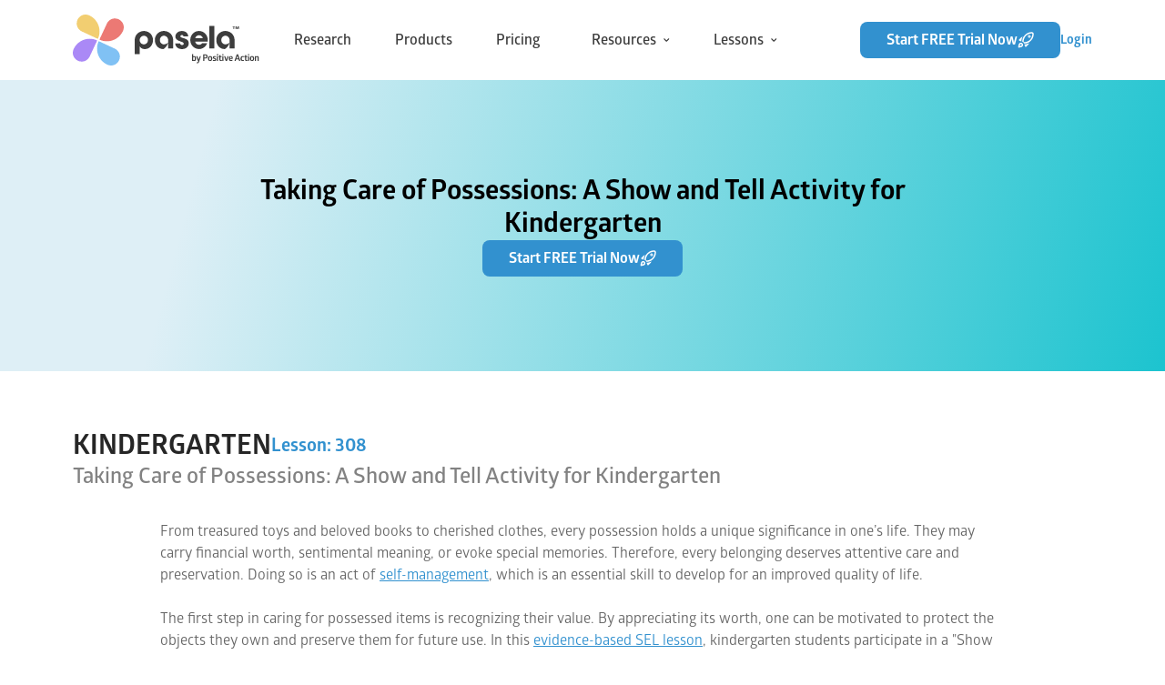

--- FILE ---
content_type: text/html; charset=utf-8
request_url: https://www.pasela.com/elementary-lesson/kindergarten-sel-lesson-taking-care-of-possessions-show-and-tell-activity
body_size: 19503
content:
<!DOCTYPE html><html lang="en" class="__variable_27ee23 __variable_8efa7c font-glober [color-scheme:light] data-theme=&quot;light&quot; antialiased"><head><meta charSet="utf-8"/><meta name="viewport" content="width=device-width, initial-scale=1"/><link rel="preload" href="https://d1fbsi2gqyrpr4.cloudfront.net/pasela-marketing/v0.10.24/production/_next/static/media/04010d578922ea0d-s.p.woff2" as="font" crossorigin="" type="font/woff2"/><link rel="preload" href="https://d1fbsi2gqyrpr4.cloudfront.net/pasela-marketing/v0.10.24/production/_next/static/media/208abee257f5e73a-s.p.ttf" as="font" crossorigin="" type="font/ttf"/><link rel="preload" href="https://d1fbsi2gqyrpr4.cloudfront.net/pasela-marketing/v0.10.24/production/_next/static/media/3d5dfcfebc7724e5-s.p.woff2" as="font" crossorigin="" type="font/woff2"/><link rel="preload" href="https://d1fbsi2gqyrpr4.cloudfront.net/pasela-marketing/v0.10.24/production/_next/static/media/3fa4cf6fa6d4d6e6-s.p.woff2" as="font" crossorigin="" type="font/woff2"/><link rel="preload" href="https://d1fbsi2gqyrpr4.cloudfront.net/pasela-marketing/v0.10.24/production/_next/static/media/48fff3664a2ff9c5-s.p.woff2" as="font" crossorigin="" type="font/woff2"/><link rel="preload" href="https://d1fbsi2gqyrpr4.cloudfront.net/pasela-marketing/v0.10.24/production/_next/static/media/5b39e9112357bb7c-s.p.woff2" as="font" crossorigin="" type="font/woff2"/><link rel="preload" href="https://d1fbsi2gqyrpr4.cloudfront.net/pasela-marketing/v0.10.24/production/_next/static/media/720a0ae0f0abebc9-s.p.woff2" as="font" crossorigin="" type="font/woff2"/><link rel="preload" href="https://d1fbsi2gqyrpr4.cloudfront.net/pasela-marketing/v0.10.24/production/_next/static/media/766dcd1e98731ad7-s.p.woff2" as="font" crossorigin="" type="font/woff2"/><link rel="preload" href="https://d1fbsi2gqyrpr4.cloudfront.net/pasela-marketing/v0.10.24/production/_next/static/media/7fd68600299291bc-s.p.woff2" as="font" crossorigin="" type="font/woff2"/><link rel="preload" href="https://d1fbsi2gqyrpr4.cloudfront.net/pasela-marketing/v0.10.24/production/_next/static/media/86644d36a0c75469-s.p.woff2" as="font" crossorigin="" type="font/woff2"/><link rel="preload" href="https://d1fbsi2gqyrpr4.cloudfront.net/pasela-marketing/v0.10.24/production/_next/static/media/abb76766186ebe1d-s.p.woff2" as="font" crossorigin="" type="font/woff2"/><link rel="preload" href="https://d1fbsi2gqyrpr4.cloudfront.net/pasela-marketing/v0.10.24/production/_next/static/media/da9e1c4d768f878e-s.p.woff2" as="font" crossorigin="" type="font/woff2"/><link rel="preload" href="https://d1fbsi2gqyrpr4.cloudfront.net/pasela-marketing/v0.10.24/production/_next/static/media/dd4275d7a39b4846-s.p.woff2" as="font" crossorigin="" type="font/woff2"/><link rel="preload" href="https://d1fbsi2gqyrpr4.cloudfront.net/pasela-marketing/v0.10.24/production/_next/static/media/e698cf0e5ba0e02a-s.p.woff2" as="font" crossorigin="" type="font/woff2"/><link rel="preload" href="https://d1fbsi2gqyrpr4.cloudfront.net/pasela-marketing/v0.10.24/production/_next/static/media/f6773e199e6f8598-s.p.woff2" as="font" crossorigin="" type="font/woff2"/><link rel="stylesheet" href="https://d1fbsi2gqyrpr4.cloudfront.net/pasela-marketing/v0.10.24/production/_next/static/css/8126c93fcc5421b0.css" data-precedence="next"/><link rel="stylesheet" href="https://d1fbsi2gqyrpr4.cloudfront.net/pasela-marketing/v0.10.24/production/_next/static/css/82b57457d0f74171.css" data-precedence="next"/><link rel="preload" as="script" fetchPriority="low" href="https://d1fbsi2gqyrpr4.cloudfront.net/pasela-marketing/v0.10.24/production/_next/static/chunks/webpack-43b8359189712519.js"/><script src="https://d1fbsi2gqyrpr4.cloudfront.net/pasela-marketing/v0.10.24/production/_next/static/chunks/2275295c-a2aa4c3fcca8c883.js" async=""></script><script src="https://d1fbsi2gqyrpr4.cloudfront.net/pasela-marketing/v0.10.24/production/_next/static/chunks/8535-2db2e9dbde92746e.js" async=""></script><script src="https://d1fbsi2gqyrpr4.cloudfront.net/pasela-marketing/v0.10.24/production/_next/static/chunks/main-app-b4c665df809cbf04.js" async=""></script><script src="https://d1fbsi2gqyrpr4.cloudfront.net/pasela-marketing/v0.10.24/production/_next/static/chunks/app/(default-layout)/%5BproductCategoryURL%5D/%5BlessonURL%5D/page-ee95edd7902be80d.js" async=""></script><script src="https://d1fbsi2gqyrpr4.cloudfront.net/pasela-marketing/v0.10.24/production/_next/static/chunks/1301-9b348bbdea2b58e0.js" async=""></script><script src="https://d1fbsi2gqyrpr4.cloudfront.net/pasela-marketing/v0.10.24/production/_next/static/chunks/9684-6032079f297e0113.js" async=""></script><script src="https://d1fbsi2gqyrpr4.cloudfront.net/pasela-marketing/v0.10.24/production/_next/static/chunks/8439-1aa96eae9b5a6dd8.js" async=""></script><script src="https://d1fbsi2gqyrpr4.cloudfront.net/pasela-marketing/v0.10.24/production/_next/static/chunks/1050-6394bf9ff3332e93.js" async=""></script><script src="https://d1fbsi2gqyrpr4.cloudfront.net/pasela-marketing/v0.10.24/production/_next/static/chunks/1653-0146cee12cbcd045.js" async=""></script><script src="https://d1fbsi2gqyrpr4.cloudfront.net/pasela-marketing/v0.10.24/production/_next/static/chunks/4728-121acf26baa18c01.js" async=""></script><script src="https://d1fbsi2gqyrpr4.cloudfront.net/pasela-marketing/v0.10.24/production/_next/static/chunks/1016-5d9e54dc4b962bc5.js" async=""></script><script src="https://d1fbsi2gqyrpr4.cloudfront.net/pasela-marketing/v0.10.24/production/_next/static/chunks/app/(default-layout)/layout-20599590237bff94.js" async=""></script><script src="https://d1fbsi2gqyrpr4.cloudfront.net/pasela-marketing/v0.10.24/production/_next/static/chunks/193-cad992e35e69c868.js" async=""></script><script src="https://d1fbsi2gqyrpr4.cloudfront.net/pasela-marketing/v0.10.24/production/_next/static/chunks/app/(default-layout)/not-found-ca697cc643e6b05e.js" async=""></script><link rel="dns-prefetch" href="https://www.positiveaction.net/"/><link rel="dns-prefetch" href="https://auth.positiveaction.net/"/><link rel="icon" href="/favicons/production/favicon.png" type="image/png"/><link rel="icon" href="/favicons/production/favicon.svg" type="image/svg"/><link rel="apple-touch-icon" href="/favicons/production/apple-touch-icon.png" type="image/png" sizes="180x180"/><link rel="mask-icon" href="/favicons/production/safari-pinned-tab.svg"/><meta name="theme-color" content="#ffffff"/><meta name="msapplication-TileColor" content="#3291cf"/><meta name="msapplication-TileImage" content="/favicons/production/mstile-150x150.png"/><meta name="msapplication-config" content="/favicons/production/browserconfig.xml"/><title>Taking Care of Possessions: A Show and Tell Activity for Kindergarten</title><meta name="description" content="Develop responsible ownership among kindergartners! With this SEL lesson, teach them the importance of their possessions and why they should take care of them.

"/><link rel="manifest" href="/manifest.webmanifest" crossorigin="use-credentials"/><meta name="robots" content="index, follow"/><meta name="googlebot" content="index, follow"/><link rel="canonical" href="https://www.pasela.com/elementary-lesson/kindergarten-sel-lesson-taking-care-of-possessions-show-and-tell-activity"/><meta name="next-size-adjust"/><script src="https://d1fbsi2gqyrpr4.cloudfront.net/pasela-marketing/v0.10.24/production/_next/static/chunks/polyfills-42372ed130431b0a.js" noModule=""></script></head><body><noscript><iframe src="https://www.googletagmanager.com/ns.html?id=GTM-NP6KDN2" height="0" width="0" style="display:none;visibility:hidden"></iframe></noscript><div class="flex flex-col min-h-[100vh]"><div class="relative h-22 w-full flex justify-center"><div class="relative w-full max-w-[1440px] flex gap-6 items-center justify-between px-4 md:px-12 xl:px-20 z-50"><a aria-label="home-link" href="/"><span><svg width="205" height="56" viewBox="0 0 205 56" fill="none" xmlns="http://www.w3.org/2000/svg"><path d="M50.7907 50.3777C53.0624 45.5054 50.9552 39.7171 46.083 37.4455L28.443 29.2183C23.8998 38.9599 28.1141 50.5422 37.8586 55.0854C42.7308 57.3571 48.5191 55.2499 50.7907 50.3777Z" fill="#80C1F4"></path><path d="M5.62203 50.79C10.4943 53.0616 16.2826 50.9545 18.5542 46.0822L26.7814 28.4423C17.0398 23.899 5.45754 28.1133 0.914264 37.8578C-1.35737 42.7301 0.749776 48.5184 5.62203 50.79Z" fill="#AA89F6"></path><path d="M5.21175 5.62203C2.94011 10.4943 5.04726 16.2826 9.91951 18.5542L27.5595 26.7814C32.1027 17.0398 27.8884 5.45754 18.1439 0.914264C13.2745 -1.35737 7.48339 0.749776 5.21175 5.62203Z" fill="#F2CE71"></path><path d="M50.3806 5.21065C45.5084 2.93901 39.7201 5.04616 37.4484 9.91842L29.2212 27.5584C38.9629 32.1016 50.5451 27.8873 55.0884 18.1428C57.36 13.2706 55.2529 7.48229 50.3806 5.21065Z" fill="#EC7974"></path><path fill-rule="evenodd" clip-rule="evenodd" d="M149.928 37.3071V12.4976H155.406V37.3071H149.928ZM90.1473 28.0071C90.1473 22.5093 94.0919 18.5304 99.3201 18.0814H99.3248C104.572 17.6276 110.247 21.5396 110.247 28.0215V37.3262H104.769V28.0071C104.769 25.3896 102.625 23.2783 100.115 23.2783C97.604 23.2783 95.6247 25.4899 95.6247 28.074C95.6247 30.6581 97.6416 32.7694 100.181 32.7694C102.917 32.7694 104.539 31.0833 104.689 30.5817C104.689 32.6404 102.418 35.7643 100.721 37.1973C100.157 37.6749 99.6539 37.9663 99.3201 37.9663C93.9086 37.9663 90.1473 33.505 90.1473 28.0071ZM68.0027 28.0597C68.0027 21.5778 73.6775 17.661 78.9245 18.1148C84.1527 18.5686 88.0974 22.409 88.0974 28.0405C88.0974 33.6721 84.3361 37.9997 78.9245 37.9997C76.2869 37.9997 74.0819 36.2993 73.4801 34.8806V43.5023H68.0027V28.0597ZM73.4801 28.0358C73.4801 30.362 75.3278 32.798 78.0688 32.798C80.6124 32.798 82.6247 30.7871 82.6247 28.1026C82.6247 25.4182 80.7111 23.307 78.1347 23.307C75.5582 23.307 73.4801 25.423 73.4801 28.0358ZM121.451 23.9471C121.418 22.8723 120.661 22.538 119.767 22.538C118.874 22.538 118.183 23.073 118.183 23.7799C118.183 24.7878 119.072 25.2893 121.615 25.958C125.969 27.1331 127.389 28.9099 127.389 31.623C127.389 35.5112 124.088 37.9616 119.932 37.9616C115.776 37.9616 112.87 35.5828 112.475 31.7902H117.92C118.084 32.9653 118.912 33.5002 119.998 33.5002C120.952 33.5002 121.911 32.9318 121.911 32.0577C121.911 31.0164 121.286 30.4814 118.545 29.6121C113.923 28.1696 112.706 26.3258 112.706 24.1477C112.706 20.4602 116.105 18.0767 119.8 18.0767C123.759 18.0767 126.566 20.2882 126.829 23.9423H121.451V23.9471ZM138.753 33.2183C136.51 33.2183 134.761 31.8092 134.465 29.698H148.193C148.292 29.1965 148.325 28.757 148.325 28.222C148.325 22.4567 144.037 18.0623 138.654 18.0623C133.27 18.0623 129.048 22.5236 129.048 28.0549C129.048 33.5861 133.473 37.9137 138.753 37.9137C142.613 37.9137 145.946 35.5302 147.695 31.4749H142.086C141.193 32.6499 140.238 33.2183 138.753 33.2183ZM138.659 22.7576C140.77 22.7576 142.42 24.033 142.848 25.9436H134.535C134.963 23.9661 136.679 22.7576 138.659 22.7576ZM157.634 27.988C157.634 22.4901 161.579 18.5112 166.807 18.0622H166.812C172.059 17.6085 177.734 21.5205 177.734 28.0023V37.3071H172.256V27.988C172.256 25.3704 170.112 23.2592 167.602 23.2592C165.091 23.2592 163.112 25.4707 163.112 28.0548C163.112 30.639 165.129 32.7502 167.667 32.7502C170.404 32.7502 172.026 31.0641 172.176 30.5625C172.176 33.3091 168.138 37.9471 166.807 37.9471C161.396 37.9471 157.634 33.4858 157.634 27.988Z" fill="#3D3D3D"></path><path d="M176.431 15.9976V13.575H175.501V12.9976H178.122V13.575H177.193V15.9976H176.431ZM181.739 15.9976V13.8762H181.726L180.917 15.9976H180.335L179.526 13.8762H179.513V15.9976H178.751V13.0038H179.86L180.629 14.893L181.392 13.0038H182.501V15.9976H181.739Z" fill="#3D3D3D"></path><path d="M133.511 45.62C134.111 45.62 134.574 45.8333 134.901 46.26C135.227 46.68 135.391 47.38 135.391 48.36C135.391 49.34 135.227 50.0433 134.901 50.47C134.574 50.89 134.111 51.1 133.511 51.1C132.891 51.1 132.434 50.9067 132.141 50.52V50.93C131.974 50.9767 131.761 51 131.501 51C131.241 51 131.034 50.9767 130.881 50.93V43.57C131.034 43.5233 131.241 43.5 131.501 43.5C131.761 43.5 131.974 43.5233 132.141 43.57V46.2C132.434 45.8133 132.891 45.62 133.511 45.62ZM133.061 50.1C133.301 50.1 133.494 50.05 133.641 49.95C133.787 49.8433 133.894 49.6667 133.961 49.42C134.034 49.1667 134.071 48.8133 134.071 48.36C134.071 47.9067 134.034 47.5567 133.961 47.31C133.894 47.0567 133.787 46.88 133.641 46.78C133.494 46.6733 133.301 46.62 133.061 46.62C132.781 46.62 132.557 46.7233 132.391 46.93C132.231 47.1367 132.147 47.4 132.141 47.72V49C132.141 49.3133 132.224 49.5767 132.391 49.79C132.557 49.9967 132.781 50.1 133.061 50.1ZM140.1 45.71C140.34 45.71 140.546 45.7333 140.72 45.78L138.86 51.71C138.726 52.1233 138.583 52.4567 138.43 52.71C138.283 52.97 138.086 53.1667 137.84 53.3C137.6 53.4333 137.29 53.5 136.91 53.5C136.65 53.5 136.41 53.4633 136.19 53.39C136.136 53.2633 136.11 53.1133 136.11 52.94C136.11 52.76 136.14 52.5967 136.2 52.45C136.326 52.4767 136.48 52.49 136.66 52.49C136.846 52.49 136.996 52.4667 137.11 52.42C137.223 52.3733 137.326 52.2767 137.42 52.13C137.513 51.99 137.606 51.7767 137.7 51.49L137.87 50.99C137.73 50.99 137.6 50.97 137.48 50.93L135.64 45.78C135.82 45.7333 136.043 45.71 136.31 45.71C136.583 45.71 136.796 45.7333 136.95 45.78L137.95 48.52C138.11 48.9667 138.22 49.39 138.28 49.79H138.32C138.38 49.3967 138.48 48.9733 138.62 48.52L139.49 45.78C139.643 45.7333 139.846 45.71 140.1 45.71ZM145.855 43.8C146.555 43.8 147.105 44.0033 147.505 44.41C147.911 44.81 148.115 45.3567 148.115 46.05C148.115 46.73 147.911 47.2733 147.505 47.68C147.105 48.08 146.555 48.28 145.855 48.28H144.475V50.92C144.308 50.9733 144.091 51 143.825 51C143.538 51 143.321 50.9733 143.175 50.92V43.8H145.855ZM145.685 47.25C146.025 47.25 146.288 47.1467 146.475 46.94C146.668 46.7267 146.765 46.43 146.765 46.05C146.765 45.6633 146.668 45.3667 146.475 45.16C146.288 44.9467 146.025 44.84 145.685 44.84H144.475V47.25H145.685ZM150.882 51.1C150.136 51.1 149.562 50.8833 149.162 50.45C148.762 50.01 148.562 49.3133 148.562 48.36C148.562 47.4 148.762 46.7033 149.162 46.27C149.562 45.8367 150.136 45.62 150.882 45.62C151.629 45.62 152.202 45.8367 152.602 46.27C153.002 46.7033 153.202 47.4 153.202 48.36C153.202 49.3133 153.002 50.01 152.602 50.45C152.202 50.8833 151.629 51.1 150.882 51.1ZM150.882 50.14C151.222 50.14 151.476 50.01 151.642 49.75C151.809 49.49 151.892 49.0267 151.892 48.36C151.892 47.6933 151.809 47.2333 151.642 46.98C151.476 46.72 151.222 46.59 150.882 46.59C150.542 46.59 150.286 46.72 150.112 46.98C149.946 47.2333 149.862 47.6933 149.862 48.36C149.862 49.0267 149.946 49.49 150.112 49.75C150.286 50.01 150.542 50.14 150.882 50.14ZM155.541 51.1C155.214 51.1 154.884 51.0667 154.551 51C154.224 50.9267 153.964 50.8333 153.771 50.72C153.771 50.3467 153.874 50.0533 154.081 49.84C154.541 50 154.994 50.08 155.441 50.08C156.047 50.08 156.351 49.8833 156.351 49.49C156.351 49.3033 156.274 49.1667 156.121 49.08C155.967 48.9867 155.794 48.9133 155.601 48.86C155.407 48.8 155.281 48.76 155.221 48.74C154.801 48.6133 154.467 48.4433 154.221 48.23C153.974 48.0167 153.851 47.69 153.851 47.25C153.851 46.7367 154.014 46.3367 154.341 46.05C154.667 45.7633 155.154 45.62 155.801 45.62C156.154 45.62 156.447 45.6467 156.681 45.7C156.921 45.7533 157.137 45.8233 157.331 45.91C157.337 46.0767 157.314 46.2367 157.261 46.39C157.214 46.5433 157.137 46.67 157.031 46.77C156.711 46.6633 156.344 46.61 155.931 46.61C155.331 46.61 155.031 46.8067 155.031 47.2C155.031 47.3533 155.101 47.47 155.241 47.55C155.381 47.6233 155.607 47.71 155.921 47.81L156.271 47.92C156.671 48.0533 156.987 48.23 157.221 48.45C157.454 48.67 157.571 49.0033 157.571 49.45C157.571 49.9767 157.401 50.3833 157.061 50.67C156.727 50.9567 156.221 51.1 155.541 51.1ZM158.993 44.76C158.713 44.76 158.496 44.7367 158.343 44.69V43.61C158.489 43.5633 158.706 43.54 158.993 43.54C159.253 43.54 159.466 43.5633 159.633 43.61V44.69C159.466 44.7367 159.253 44.76 158.993 44.76ZM158.993 51C158.713 51 158.503 50.9767 158.363 50.93V45.78C158.503 45.7333 158.713 45.71 158.993 45.71C159.246 45.71 159.456 45.7333 159.623 45.78V50.93C159.456 50.9767 159.246 51 158.993 51ZM163.632 50.07C163.698 50.2167 163.732 50.3867 163.732 50.58C163.732 50.7467 163.712 50.8867 163.672 51C163.425 51.0667 163.148 51.1 162.842 51.1C162.202 51.1 161.742 50.9433 161.462 50.63C161.182 50.3167 161.042 49.82 161.042 49.14V46.63H160.302C160.262 46.51 160.242 46.36 160.242 46.18C160.242 45.9867 160.262 45.83 160.302 45.71H161.042V44.78C161.175 44.7067 161.332 44.65 161.512 44.61C161.698 44.57 161.885 44.55 162.072 44.55C162.178 44.55 162.255 44.5533 162.302 44.56V45.71H163.502C163.548 45.83 163.572 45.9833 163.572 46.17C163.572 46.3433 163.548 46.4967 163.502 46.63H162.302V49.11C162.302 49.49 162.372 49.7533 162.512 49.9C162.652 50.0467 162.882 50.12 163.202 50.12C163.342 50.12 163.485 50.1033 163.632 50.07ZM164.979 44.76C164.699 44.76 164.483 44.7367 164.329 44.69V43.61C164.476 43.5633 164.693 43.54 164.979 43.54C165.239 43.54 165.453 43.5633 165.619 43.61V44.69C165.453 44.7367 165.239 44.76 164.979 44.76ZM164.979 51C164.699 51 164.489 50.9767 164.349 50.93V45.78C164.489 45.7333 164.699 45.71 164.979 45.71C165.233 45.71 165.443 45.7333 165.609 45.78V50.93C165.443 50.9767 165.233 51 164.979 51ZM168.678 51C168.365 51 168.108 50.9767 167.908 50.93L166.188 45.78C166.368 45.7333 166.585 45.71 166.838 45.71C167.112 45.71 167.328 45.7333 167.488 45.78L168.388 48.49C168.528 48.9367 168.628 49.3833 168.688 49.83H168.728C168.795 49.39 168.902 48.9433 169.048 48.49L169.958 45.78C170.118 45.7333 170.312 45.71 170.538 45.71C170.778 45.71 170.975 45.7333 171.128 45.78L169.448 50.93C169.235 50.9767 168.978 51 168.678 51ZM175.675 47.66C175.675 48.0733 175.639 48.4333 175.565 48.74H172.685C172.725 49.2267 172.845 49.5667 173.045 49.76C173.252 49.9533 173.549 50.05 173.935 50.05C174.155 50.05 174.362 50.0233 174.555 49.97C174.749 49.9167 174.912 49.8533 175.045 49.78C175.152 49.8733 175.242 50.0033 175.315 50.17C175.395 50.33 175.439 50.49 175.445 50.65C175.265 50.7767 175.025 50.8833 174.725 50.97C174.432 51.0567 174.099 51.1 173.725 51.1C172.939 51.1 172.352 50.8767 171.965 50.43C171.585 49.9767 171.395 49.29 171.395 48.37C171.395 47.4433 171.595 46.7533 171.995 46.3C172.395 45.8467 172.955 45.62 173.675 45.62C174.315 45.62 174.809 45.7933 175.155 46.14C175.502 46.4867 175.675 46.9933 175.675 47.66ZM173.695 46.56C173.089 46.56 172.752 47.0133 172.685 47.92H174.495C174.509 47.76 174.515 47.6267 174.515 47.52C174.515 47.2333 174.449 47.0033 174.315 46.83C174.189 46.65 173.982 46.56 173.695 46.56ZM184.059 50.92C183.925 50.9733 183.692 51 183.359 51C183.059 51 182.849 50.9733 182.729 50.92L182.179 49.31H179.439L178.879 50.92C178.745 50.9733 178.532 51 178.239 51C177.965 51 177.762 50.9733 177.629 50.92L180.039 43.88C180.212 43.8267 180.482 43.8 180.849 43.8C181.222 43.8 181.489 43.8267 181.649 43.88L184.059 50.92ZM179.749 48.32H181.849L181.079 46.09C180.945 45.67 180.859 45.3333 180.819 45.08H180.789C180.742 45.38 180.659 45.7167 180.539 46.09L179.749 48.32ZM186.571 51.1C185.064 51.1 184.311 50.19 184.311 48.37C184.311 47.4633 184.498 46.78 184.871 46.32C185.251 45.8533 185.818 45.62 186.571 45.62C186.898 45.62 187.181 45.65 187.421 45.71C187.668 45.7633 187.858 45.83 187.991 45.91C187.991 46.07 187.958 46.23 187.891 46.39C187.824 46.5433 187.738 46.6733 187.631 46.78C187.398 46.68 187.128 46.63 186.821 46.63C186.388 46.63 186.078 46.77 185.891 47.05C185.704 47.3233 185.611 47.76 185.611 48.36C185.611 48.96 185.708 49.3933 185.901 49.66C186.101 49.92 186.421 50.05 186.861 50.05C187.181 50.05 187.471 49.9967 187.731 49.89C187.831 49.9833 187.914 50.11 187.981 50.27C188.048 50.43 188.088 50.5967 188.101 50.77C187.948 50.8633 187.738 50.94 187.471 51C187.211 51.0667 186.911 51.1 186.571 51.1ZM191.734 50.07C191.8 50.2167 191.834 50.3867 191.834 50.58C191.834 50.7467 191.814 50.8867 191.774 51C191.527 51.0667 191.25 51.1 190.944 51.1C190.304 51.1 189.844 50.9433 189.564 50.63C189.284 50.3167 189.144 49.82 189.144 49.14V46.63H188.404C188.364 46.51 188.344 46.36 188.344 46.18C188.344 45.9867 188.364 45.83 188.404 45.71H189.144V44.78C189.277 44.7067 189.434 44.65 189.614 44.61C189.8 44.57 189.987 44.55 190.174 44.55C190.28 44.55 190.357 44.5533 190.404 44.56V45.71H191.604C191.65 45.83 191.674 45.9833 191.674 46.17C191.674 46.3433 191.65 46.4967 191.604 46.63H190.404V49.11C190.404 49.49 190.474 49.7533 190.614 49.9C190.754 50.0467 190.984 50.12 191.304 50.12C191.444 50.12 191.587 50.1033 191.734 50.07ZM193.081 44.76C192.801 44.76 192.585 44.7367 192.431 44.69V43.61C192.578 43.5633 192.795 43.54 193.081 43.54C193.341 43.54 193.555 43.5633 193.721 43.61V44.69C193.555 44.7367 193.341 44.76 193.081 44.76ZM193.081 51C192.801 51 192.591 50.9767 192.451 50.93V45.78C192.591 45.7333 192.801 45.71 193.081 45.71C193.335 45.71 193.545 45.7333 193.711 45.78V50.93C193.545 50.9767 193.335 51 193.081 51ZM196.9 51.1C196.154 51.1 195.58 50.8833 195.18 50.45C194.78 50.01 194.58 49.3133 194.58 48.36C194.58 47.4 194.78 46.7033 195.18 46.27C195.58 45.8367 196.154 45.62 196.9 45.62C197.647 45.62 198.22 45.8367 198.62 46.27C199.02 46.7033 199.22 47.4 199.22 48.36C199.22 49.3133 199.02 50.01 198.62 50.45C198.22 50.8833 197.647 51.1 196.9 51.1ZM196.9 50.14C197.24 50.14 197.494 50.01 197.66 49.75C197.827 49.49 197.91 49.0267 197.91 48.36C197.91 47.6933 197.827 47.2333 197.66 46.98C197.494 46.72 197.24 46.59 196.9 46.59C196.56 46.59 196.304 46.72 196.13 46.98C195.964 47.2333 195.88 47.6933 195.88 48.36C195.88 49.0267 195.964 49.49 196.13 49.75C196.304 50.01 196.56 50.14 196.9 50.14ZM200.698 51C200.425 51 200.215 50.9767 200.068 50.93V45.79C200.215 45.7367 200.425 45.71 200.698 45.71C200.958 45.71 201.168 45.7367 201.328 45.79V46.2C201.695 45.8133 202.178 45.62 202.778 45.62C203.265 45.62 203.642 45.7567 203.908 46.03C204.175 46.3033 204.308 46.6667 204.308 47.12V50.93C204.155 50.9767 203.945 51 203.678 51C203.405 51 203.195 50.9767 203.048 50.93V47.37C203.048 46.87 202.785 46.62 202.258 46.62C202.078 46.62 201.905 46.6633 201.738 46.75C201.578 46.8367 201.442 46.96 201.328 47.12V50.93C201.168 50.9767 200.958 51 200.698 51Z" fill="#3D3D3D"></path></svg></span></a><div class="flex lg:hidden h-8 w-8 flex items-center justify-center"><span class="cursor-pointer"><svg width="26" height="12" viewBox="0 0 26 12" fill="none" xmlns="http://www.w3.org/2000/svg"><path d="M24.32 11.385H1.68002C1.13002 11.385 0.680023 10.935 0.680023 10.385C0.680023 9.83501 1.13002 9.38501 1.68002 9.38501H24.32C24.87 9.38501 25.32 9.83501 25.32 10.385C25.32 10.935 24.87 11.385 24.32 11.385Z" fill="#3D3D3D"></path><path d="M24.32 2.61499H1.68002C1.13002 2.61499 0.680023 2.16499 0.680023 1.61499C0.680023 1.06499 1.13002 0.61499 1.68002 0.61499H24.32C24.87 0.61499 25.32 1.06499 25.32 1.61499C25.32 2.16499 24.87 2.61499 24.32 2.61499Z" fill="#3D3D3D"></path></svg></span></div><div class="flex hidden lg:flex"><a aria-label="" class="flex items-center justify-center text-pasela-blue-500 text-xs hover:opacity-75 select-none lg:!text-base !text-pasela-gray-500 font-medium no-underline mr-12" href="/research">Research</a><a aria-label="" class="flex items-center justify-center text-pasela-blue-500 text-xs hover:opacity-75 select-none lg:!text-base !text-pasela-gray-500 font-medium no-underline mr-12" href="/products">Products</a><a aria-label="" class="flex items-center justify-center text-pasela-blue-500 text-xs hover:opacity-75 select-none lg:!text-base !text-pasela-gray-500 font-medium no-underline mr-12" href="/pricing">Pricing</a><div id="link-with-menu-container-Resources" class="w-full lg:w-auto relative flex lg:flex-row flex-col lg:items-center justify-center lg:justify-start lg:gap-2 text-pasela-gray-500 font-medium select-none rounded cursor-pointer lg:cursor-auto hover:bg-pasela-blue-50 lg:hover:bg-pasela-blue-100 w-full hover:font-bold lg:pr-2 mr-8 "><div class="hidden lg:flex absolute w-40 top-7 left-0 z-20 opacity-0 pointer-events-none"><div class="absolute -top-1 bottom-0 left-0 w-36 -z-10"></div><div class="rounded py-1 bg-pasela-blue-100 shadow-lg"><a aria-label="" class="flex items-center justify-center text-pasela-blue-500 text-xs hover:opacity-75 select-none h-10 w-full flex !justify-start !text-sm !text-pasela-gray-500 no-underline px-4 hover:bg-pasela-blue-500 hover:!text-white duration-100" href="/reviews">Reviews</a><a aria-label="" class="flex items-center justify-center text-pasela-blue-500 text-xs hover:opacity-75 select-none h-10 w-full flex !justify-start !text-sm !text-pasela-gray-500 no-underline px-4 hover:bg-pasela-blue-500 hover:!text-white duration-100" href="/sel-music-library">Music</a><a aria-label="" class="flex items-center justify-center text-pasela-blue-500 text-xs hover:opacity-75 select-none h-10 w-full flex !justify-start !text-sm !text-pasela-gray-500 no-underline px-4 hover:bg-pasela-blue-500 hover:!text-white duration-100" href="/sel-family-lessons">Family Lessons</a></div></div><div class="flex items-center gap-2"><p id="link-with-menu-text-Resources" class="min-h-[44px] lg:min-h-0 flex items-center cursor-pointer pr-2 pl-4 md:pl-12 lg:pl-2">Resources</p><span class="text-pasela-gray-500 transition-all"><svg width="7" height="4" viewBox="0 0 7 4" fill="none" xmlns="http://www.w3.org/2000/svg"><path fill-rule="evenodd" clip-rule="evenodd" d="M6.07524 0.374955C5.84093 0.14064 5.46103 0.14064 5.22671 0.374955L3.25098 2.35069L1.27524 0.374955C1.04093 0.14064 0.661027 0.14064 0.426713 0.374955C0.192398 0.609269 0.192398 0.989168 0.426713 1.22348L2.82671 3.62348C3.06103 3.8578 3.44093 3.8578 3.67524 3.62348L6.07524 1.22348C6.30956 0.989169 6.30956 0.60927 6.07524 0.374955Z" fill="#3D3D3D"></path></svg></span></div><div class="flex flex-col lg:hidden h-[0px] overflow-hidden"><a aria-label="" class="flex items-center justify-center text-pasela-blue-500 text-xs hover:opacity-75 select-none h-10 w-full flex !justify-start !text-sm !text-pasela-gray-500 no-underline hover:bg-pasela-gray-200 hover:!text-white duration-100 pr-2 pl-8 md:pl-16 lg:pl-6" href="/reviews">Reviews</a><a aria-label="" class="flex items-center justify-center text-pasela-blue-500 text-xs hover:opacity-75 select-none h-10 w-full flex !justify-start !text-sm !text-pasela-gray-500 no-underline hover:bg-pasela-gray-200 hover:!text-white duration-100 pr-2 pl-8 md:pl-16 lg:pl-6" href="/sel-music-library">Music</a><a aria-label="" class="flex items-center justify-center text-pasela-blue-500 text-xs hover:opacity-75 select-none h-10 w-full flex !justify-start !text-sm !text-pasela-gray-500 no-underline hover:bg-pasela-gray-200 hover:!text-white duration-100 pr-2 pl-8 md:pl-16 lg:pl-6" href="/sel-family-lessons">Family Lessons</a></div></div><div id="link-with-menu-container-Lessons" class="w-full lg:w-auto relative flex lg:flex-row flex-col lg:items-center justify-center lg:justify-start lg:gap-2 text-pasela-gray-500 font-medium select-none rounded cursor-pointer lg:cursor-auto hover:bg-pasela-blue-50 lg:hover:bg-pasela-blue-100 w-full hover:font-bold lg:pr-2"><div class="hidden lg:flex absolute w-40 top-7 left-0 z-20 opacity-0 pointer-events-none"><div class="absolute -top-1 bottom-0 left-0 w-36 -z-10"></div><div class="rounded py-1 bg-pasela-blue-100 shadow-lg"><a aria-label="" class="flex items-center justify-center text-pasela-blue-500 text-xs hover:opacity-75 select-none h-10 w-full flex !justify-start !text-sm !text-pasela-gray-500 no-underline px-4 hover:bg-pasela-blue-500 hover:!text-white duration-100" href="/products/pre-kindergarten-sel-curriculum/lessons/1">Pre Kindergarten</a><a aria-label="" class="flex items-center justify-center text-pasela-blue-500 text-xs hover:opacity-75 select-none h-10 w-full flex !justify-start !text-sm !text-pasela-gray-500 no-underline px-4 hover:bg-pasela-blue-500 hover:!text-white duration-100" href="/products/kindergarten-sel-curriculum/lessons/1">Kindergarten</a><a aria-label="" class="flex items-center justify-center text-pasela-blue-500 text-xs hover:opacity-75 select-none h-10 w-full flex !justify-start !text-sm !text-pasela-gray-500 no-underline px-4 hover:bg-pasela-blue-500 hover:!text-white duration-100" href="/products/grade-1-sel-curriculum/lessons/1">Grade 1</a></div></div><div class="flex items-center gap-2"><p id="link-with-menu-text-Lessons" class="min-h-[44px] lg:min-h-0 flex items-center cursor-pointer pr-2 pl-4 md:pl-12 lg:pl-2">Lessons</p><span class="text-pasela-gray-500 transition-all"><svg width="7" height="4" viewBox="0 0 7 4" fill="none" xmlns="http://www.w3.org/2000/svg"><path fill-rule="evenodd" clip-rule="evenodd" d="M6.07524 0.374955C5.84093 0.14064 5.46103 0.14064 5.22671 0.374955L3.25098 2.35069L1.27524 0.374955C1.04093 0.14064 0.661027 0.14064 0.426713 0.374955C0.192398 0.609269 0.192398 0.989168 0.426713 1.22348L2.82671 3.62348C3.06103 3.8578 3.44093 3.8578 3.67524 3.62348L6.07524 1.22348C6.30956 0.989169 6.30956 0.60927 6.07524 0.374955Z" fill="#3D3D3D"></path></svg></span></div><div class="flex flex-col lg:hidden h-[0px] overflow-hidden"><a aria-label="" class="flex items-center justify-center text-pasela-blue-500 text-xs hover:opacity-75 select-none h-10 w-full flex !justify-start !text-sm !text-pasela-gray-500 no-underline hover:bg-pasela-gray-200 hover:!text-white duration-100 pr-2 pl-8 md:pl-16 lg:pl-6" href="/products/pre-kindergarten-sel-curriculum/lessons/1">Pre Kindergarten</a><a aria-label="" class="flex items-center justify-center text-pasela-blue-500 text-xs hover:opacity-75 select-none h-10 w-full flex !justify-start !text-sm !text-pasela-gray-500 no-underline hover:bg-pasela-gray-200 hover:!text-white duration-100 pr-2 pl-8 md:pl-16 lg:pl-6" href="/products/kindergarten-sel-curriculum/lessons/1">Kindergarten</a><a aria-label="" class="flex items-center justify-center text-pasela-blue-500 text-xs hover:opacity-75 select-none h-10 w-full flex !justify-start !text-sm !text-pasela-gray-500 no-underline hover:bg-pasela-gray-200 hover:!text-white duration-100 pr-2 pl-8 md:pl-16 lg:pl-6" href="/products/grade-1-sel-curriculum/lessons/1">Grade 1</a></div></div></div><div class="hidden lg:flex w-[300px]"></div><div class="absolute right-4 md:right-12 xl:right-20 hidden lg:flex"><div class="flex gap-6 xl:gap-12"><button class="rounded-lg font-bold border w-[220px] h-10 bg-pasela-blue-500 gap-2 relative bg-pasela-blue-500 flex items-center justify-center whitespace-nowrap border-transparent bg-primary text-white active:bg-pasela-blue-600 hover:shadow-hover py-2 px-8">Start FREE Trial Now<span><svg width="18" height="18" viewBox="0 0 18 18" fill="none" xmlns="http://www.w3.org/2000/svg"><path d="M11.8686 6.14218C11.5794 5.85298 11.4026 5.4406 11.4294 4.99609C11.4723 4.16063 12.1845 3.52332 13.0147 3.56081C13.4163 3.57687 13.7859 3.75361 14.059 4.05887C14.3268 4.35878 14.466 4.74438 14.4499 5.14605C14.4285 5.55307 14.2518 5.9226 13.9519 6.19038C13.652 6.45816 13.2664 6.5974 12.8647 6.58133C12.4791 6.55991 12.131 6.39389 11.8739 6.13682L11.8686 6.14218ZM13.3039 4.70689C13.2128 4.61585 13.095 4.56229 12.9611 4.55694C12.6773 4.54087 12.4363 4.76045 12.4202 5.04429C12.4041 5.32814 12.6237 5.56914 12.9075 5.5852C13.1914 5.60127 13.4324 5.38169 13.4485 5.09785C13.4592 4.9586 13.4056 4.83007 13.3146 4.72831C13.3092 4.72296 13.3039 4.7176 13.2985 4.71225L13.3039 4.70689Z" fill="white"></path><path d="M0.873632 17.1371C0.637988 16.9015 0.5523 16.5587 0.632633 16.2427L1.30208 13.7417C1.53237 12.8902 2.17503 12.2475 3.02121 12.0226C3.87274 11.7923 4.75105 12.0279 5.37229 12.6492C5.99354 13.2704 6.22382 14.1434 5.99889 14.9895C5.77396 15.8357 5.13129 16.4784 4.28511 16.7033L1.76801 17.3781C1.44668 17.4638 1.10392 17.3674 0.873632 17.1371ZM4.30118 13.7203C3.96378 13.3829 3.57283 13.4418 3.41216 13.4846C3.25685 13.5221 2.88732 13.6667 2.76414 14.1327L2.35712 15.6536L3.89416 15.2413C4.34938 15.1181 4.49398 14.7485 4.53683 14.5986C4.57967 14.4486 4.63858 14.0577 4.30118 13.7203Z" fill="white"></path><path d="M5.16878 10.8069C5.63471 10.9622 6.07387 11.2192 6.43805 11.5834C6.80222 11.9476 7.05393 12.3814 7.20924 12.8473L7.33778 12.8473C9.16937 12.8473 10.9903 12.4082 12.5594 11.4709C15.8906 9.47868 17.7864 6.08327 17.7864 2.39865C17.7864 1.23114 16.7796 0.2243 15.6121 0.2243C11.9275 0.2243 8.54277 2.12016 6.55051 5.45131C5.61329 7.02049 5.17414 8.84137 5.17414 10.673L5.17414 10.8015L5.16878 10.8069ZM15.6175 1.73992C15.7888 1.73992 15.9549 1.80954 16.078 1.93272C16.2012 2.0559 16.2708 2.22192 16.2708 2.3933C16.2708 5.12462 15.0551 7.66851 12.8808 9.40371C11.2366 10.7158 9.14795 11.3263 7.04858 11.3263C6.84507 11.3263 6.6844 11.1657 6.6844 10.9622C6.6844 8.8628 7.30029 6.76878 8.60704 5.12998C10.3422 2.95563 12.8861 1.73992 15.6175 1.73992Z" fill="white"></path><path d="M4.35474 8.95384L4.60109 7.73278C4.82067 6.89196 5.12594 6.07256 5.53296 5.31207C5.07238 5.36563 4.54754 5.64411 4.04947 6.14218L1.68232 8.50933C1.49488 8.69677 1.4199 8.96455 1.47881 9.21626C1.51094 9.35551 1.58057 9.47868 1.68232 9.58044C1.76265 9.66077 1.86976 9.72504 1.98223 9.76253L4.23156 10.5123C4.23156 9.98746 4.27976 9.46797 4.36009 8.9592L4.35474 8.95384Z" fill="white"></path><path d="M9.0462 13.6453L10.2673 13.3989C11.1081 13.1794 11.9275 12.8741 12.688 12.4671C12.6344 12.9277 12.3559 13.4525 11.8579 13.9506L9.49071 16.3177C9.30326 16.5052 9.03548 16.5801 8.78377 16.5212C8.64453 16.4891 8.52135 16.4195 8.4196 16.3177C8.33926 16.2374 8.275 16.1303 8.23751 16.0178L7.48773 13.7685C8.01258 13.7685 8.53206 13.7203 9.04084 13.6399L9.0462 13.6453Z" fill="white"></path></svg></span></button><a aria-label="" class="flex items-center justify-center text-pasela-blue-500 text-xs hover:opacity-75 select-none !text-sm font-bold no-underline whitespace-nowrap" href="https://app.pasela.com/products">Login</a></div></div></div></div><div class="bg-white flex flex-col"><div style="background:linear-gradient(104.71deg, #DEEFF6 17.63%, #0DC0CC 106.5%)" class="h-80 flex flex-col items-center justify-center gap-12 px-7 md:px-28 lg:px-36 xl:px-64"><h1 class="font-bold text-2xl sm:text-3xl text-center">Taking Care of Possessions: A Show and Tell Activity for Kindergarten</h1><button class="rounded-lg font-bold border w-[220px] h-10 bg-pasela-blue-500 gap-2 relative bg-pasela-blue-500 flex items-center justify-center whitespace-nowrap border-transparent bg-primary text-white active:bg-pasela-blue-600 hover:shadow-hover py-2 px-8">Start FREE Trial Now<span><svg width="18" height="18" viewBox="0 0 18 18" fill="none" xmlns="http://www.w3.org/2000/svg"><path d="M11.8686 6.14218C11.5794 5.85298 11.4026 5.4406 11.4294 4.99609C11.4723 4.16063 12.1845 3.52332 13.0147 3.56081C13.4163 3.57687 13.7859 3.75361 14.059 4.05887C14.3268 4.35878 14.466 4.74438 14.4499 5.14605C14.4285 5.55307 14.2518 5.9226 13.9519 6.19038C13.652 6.45816 13.2664 6.5974 12.8647 6.58133C12.4791 6.55991 12.131 6.39389 11.8739 6.13682L11.8686 6.14218ZM13.3039 4.70689C13.2128 4.61585 13.095 4.56229 12.9611 4.55694C12.6773 4.54087 12.4363 4.76045 12.4202 5.04429C12.4041 5.32814 12.6237 5.56914 12.9075 5.5852C13.1914 5.60127 13.4324 5.38169 13.4485 5.09785C13.4592 4.9586 13.4056 4.83007 13.3146 4.72831C13.3092 4.72296 13.3039 4.7176 13.2985 4.71225L13.3039 4.70689Z" fill="white"></path><path d="M0.873632 17.1371C0.637988 16.9015 0.5523 16.5587 0.632633 16.2427L1.30208 13.7417C1.53237 12.8902 2.17503 12.2475 3.02121 12.0226C3.87274 11.7923 4.75105 12.0279 5.37229 12.6492C5.99354 13.2704 6.22382 14.1434 5.99889 14.9895C5.77396 15.8357 5.13129 16.4784 4.28511 16.7033L1.76801 17.3781C1.44668 17.4638 1.10392 17.3674 0.873632 17.1371ZM4.30118 13.7203C3.96378 13.3829 3.57283 13.4418 3.41216 13.4846C3.25685 13.5221 2.88732 13.6667 2.76414 14.1327L2.35712 15.6536L3.89416 15.2413C4.34938 15.1181 4.49398 14.7485 4.53683 14.5986C4.57967 14.4486 4.63858 14.0577 4.30118 13.7203Z" fill="white"></path><path d="M5.16878 10.8069C5.63471 10.9622 6.07387 11.2192 6.43805 11.5834C6.80222 11.9476 7.05393 12.3814 7.20924 12.8473L7.33778 12.8473C9.16937 12.8473 10.9903 12.4082 12.5594 11.4709C15.8906 9.47868 17.7864 6.08327 17.7864 2.39865C17.7864 1.23114 16.7796 0.2243 15.6121 0.2243C11.9275 0.2243 8.54277 2.12016 6.55051 5.45131C5.61329 7.02049 5.17414 8.84137 5.17414 10.673L5.17414 10.8015L5.16878 10.8069ZM15.6175 1.73992C15.7888 1.73992 15.9549 1.80954 16.078 1.93272C16.2012 2.0559 16.2708 2.22192 16.2708 2.3933C16.2708 5.12462 15.0551 7.66851 12.8808 9.40371C11.2366 10.7158 9.14795 11.3263 7.04858 11.3263C6.84507 11.3263 6.6844 11.1657 6.6844 10.9622C6.6844 8.8628 7.30029 6.76878 8.60704 5.12998C10.3422 2.95563 12.8861 1.73992 15.6175 1.73992Z" fill="white"></path><path d="M4.35474 8.95384L4.60109 7.73278C4.82067 6.89196 5.12594 6.07256 5.53296 5.31207C5.07238 5.36563 4.54754 5.64411 4.04947 6.14218L1.68232 8.50933C1.49488 8.69677 1.4199 8.96455 1.47881 9.21626C1.51094 9.35551 1.58057 9.47868 1.68232 9.58044C1.76265 9.66077 1.86976 9.72504 1.98223 9.76253L4.23156 10.5123C4.23156 9.98746 4.27976 9.46797 4.36009 8.9592L4.35474 8.95384Z" fill="white"></path><path d="M9.0462 13.6453L10.2673 13.3989C11.1081 13.1794 11.9275 12.8741 12.688 12.4671C12.6344 12.9277 12.3559 13.4525 11.8579 13.9506L9.49071 16.3177C9.30326 16.5052 9.03548 16.5801 8.78377 16.5212C8.64453 16.4891 8.52135 16.4195 8.4196 16.3177C8.33926 16.2374 8.275 16.1303 8.23751 16.0178L7.48773 13.7685C8.01258 13.7685 8.53206 13.7203 9.04084 13.6399L9.0462 13.6453Z" fill="white"></path></svg></span></button></div><div class="flex w-full justify-center pt-16 mb-4 lg:mb-18"><div class="w-full max-w-[1440px] flex flex-col px-4 md:px-12 xl:px-20"><div class="flex flex-col gap-4 mb-8"><div class="flex items-center justify-start gap-4"><span class="uppercase font-bold sm:text-3xl text-pasela-gray-700">Kindergarten</span><span class="font-bold sm:text-xl text-pasela-blue-500">Lesson: 308</span></div><h2 class="font-medium text-2xl text-pasela-gray-300">Taking Care of Possessions: A Show and Tell Activity for Kindergarten</h2></div><div class="sm:px-24 font-normal text-base text-pasela-gray-400 whitespace-pre-line"><p>From treasured toys and beloved books to cherished clothes, every possession holds a unique significance in one’s life. They may carry financial worth, sentimental meaning, or evoke special memories. Therefore, every belonging deserves attentive care and preservation. Doing so is an act of <a href="https://www.positiveaction.net/blog/teaching-self-management-skills">self-management</a>, which is an essential skill to develop for an improved quality of life.</p>
<p>The first step in caring for possessed items is recognizing their value. By appreciating its worth, one can be motivated to protect the objects they own and preserve them for future use. In this <a href="https://www.positiveaction.net/sel-curriculum-program">evidence-based SEL lesson</a>, kindergarten students participate in a &quot;Show and Tell&quot; activity, which allows them to show their most valued possessions and share what makes their personal items significant.</p></div><div class="flex items-center justify-center border-y border-y-pasela-gray-100 p-8 my-8"><i class="font-medium text-2xl text-pasela-blue-500 text-center"><p>&quot;The first step in caring for possessed items is recognizing their value. By appreciating its worth, one can be motivated to protect the objects they own and preserve them for future use.&quot;</p></i></div><div class="sm:px-24 font-normal text-base text-pasela-gray-400 whitespace-pre-line"><p>Before the students dive into the activity, the teacher introduces the lesson concepts through a class discussion. Here, the teacher explains that &quot;Possession&quot; is an object that a person owns. As the students take part in the discussion, they gather that possessed objects have great value as they are obtained from saved money or hard work. They learn that these objects can be used for multiple reasons, such as for fun, learning, or serving certain functions.</p>
<p>One by one, every student takes turns standing in front of the class to present their cherished belongings. They share the personal significance of these items and describe the positive actions they take to preserve them. By the end of the activity, kindergarten students gain a newfound appreciation for all of their owned objects. They also learn that managing their belongings is a practice of self-care and responsible ownership.</p>
<p>This lesson is designed to develop self-management skills among kindergarten students. Its approach is to teach young learners to take care of their resources. By taking care of their possessions, young students manage themselves and practice self-discipline by keeping their items safe, clean, and properly stored.</p></div></div></div></div><div class="w-full grow"></div><div class="relative w-full flex justify-center"><div class="w-full max-w-[1440px] flex flex-col px-4 md:px-12 xl:px-20"><div class="relative flex flex-col gap-4 pt-4"></div><div class="flex flex-col lg:flex-row border-y border-pasela-gray-50 mt-6 pt-6 lg:py-6 gap-8"><div class="hidden lg:flex w-full"><div class="relative w-full flex items-center justify-between bg-pasela-blue-50 rounded-lg py-4 px-8 gap-6"><div class="flex items-center gap-6"><span><svg width="225" height="56" viewBox="0 0 225 56" fill="none" xmlns="http://www.w3.org/2000/svg"><path fill-rule="evenodd" clip-rule="evenodd" d="M10.0634 37.9165C4.51424 37.9165 0 33.4002 0 27.8512C0 22.3011 4.51424 17.7854 10.0634 17.7854H14.9221L16.3828 21.434H10.2043C8.27108 21.434 6.45788 22.2962 5.23103 23.8002C4.00725 25.3011 3.53165 27.2679 3.92665 29.1959C4.52839 32.1343 7.24296 34.2666 10.3827 34.2666H27.9019L29.3619 37.9165H10.0634Z" fill="#3290CE"></path><path fill-rule="evenodd" clip-rule="evenodd" d="M40.768 37.9165L39.308 34.2679H45.4865C47.4203 34.2679 49.2323 33.4051 50.4597 31.9011C51.6841 30.3996 52.1597 28.4334 51.7641 26.506C51.1624 23.5669 48.4472 21.434 45.3075 21.434H27.7895L26.3295 17.7854H45.6268C51.1759 17.7854 55.6908 22.3011 55.6908 27.8512C55.6908 33.4002 51.1759 37.9165 45.6268 37.9165H40.768Z" fill="#F7B90C"></path><path fill-rule="evenodd" clip-rule="evenodd" d="M17.7819 10.0652C17.7819 4.51569 22.2967 0 27.8452 0C33.3943 0 37.9092 4.51569 37.9092 10.0652V14.9255L34.2613 16.3858V10.2062C34.2613 6.66769 31.383 3.78892 27.8446 3.78892C27.3991 3.78892 26.9463 3.83569 26.4996 3.92738C23.5623 4.52923 21.4298 7.24492 21.4298 10.3846V27.9071L17.7819 29.3674V10.0652Z" fill="#00A14E"></path><path fill-rule="evenodd" clip-rule="evenodd" d="M27.8455 55.7019C22.297 55.7019 17.7821 51.1862 17.7821 45.636V40.7757L21.43 39.3154V45.4951C21.43 49.0329 24.307 51.9117 27.8442 51.9117C28.2915 51.9117 28.7438 51.8655 29.1904 51.7732C32.1277 51.172 34.2603 48.4563 34.2603 45.316V27.7942L37.9088 26.3345V45.636C37.9088 51.1862 33.394 55.7019 27.8455 55.7019Z" fill="#E7451C"></path><path fill-rule="evenodd" clip-rule="evenodd" d="M73.0331 22.2048H70.7098L69.598 27.3962H71.9453C73.4047 27.3962 74.442 26.4824 74.7884 24.8005C75.1588 23.0953 74.4912 22.2048 73.0331 22.2048ZM78.6935 25.1224C77.9521 28.6331 75.4308 30.4621 71.8468 30.4621H68.955L67.6458 36.6922C67.6458 36.6922 66.8791 36.9144 65.6178 36.9144C64.2833 36.9144 63.6908 36.6922 63.6908 36.6922L67.4224 19.115H74.2691C77.8531 19.115 79.4596 21.587 78.6935 25.1224Z" fill="#262626"></path><path fill-rule="evenodd" clip-rule="evenodd" d="M85.9342 30.3635C86.6012 27.2484 86.0327 26.457 84.772 26.457C83.4867 26.457 82.5724 27.2484 81.9048 30.3635C81.2619 33.4785 81.8064 34.2939 83.0917 34.2939C84.3524 34.2939 85.2913 33.4785 85.9342 30.3635ZM78.0489 30.0176C79.1121 25.0976 81.6335 23.5647 85.2673 23.5647C88.9245 23.5647 90.8527 25.7155 89.7901 30.6349C88.7516 35.5549 86.2302 37.1622 82.5976 37.1622C78.9638 37.1622 77.0116 34.937 78.0489 30.0176Z" fill="#262626"></path><path fill-rule="evenodd" clip-rule="evenodd" d="M89.2695 36.1723C89.4916 35.1096 89.9863 34.2197 90.7523 33.5766C90.7523 33.5766 92.2105 34.1452 93.9161 34.1452C95.2014 34.1452 95.7939 33.7748 95.9428 33.0572C96.1403 32.1926 94.9048 31.9705 93.6435 31.5249C92.1859 31.0308 90.7277 29.8936 91.2962 27.3963C91.8395 25.0228 93.6435 23.5649 97.0552 23.5649C99.774 23.5649 100.886 24.3317 100.886 24.3317C100.713 25.2456 100.268 26.2597 99.4769 26.8776C99.4769 26.8776 98.2906 26.4819 96.8324 26.4819C95.5225 26.4819 94.8802 26.8776 94.7313 27.5692C94.5584 28.4351 96.091 28.608 97.4502 29.1274C99.1311 29.7699 100.046 30.9065 99.5261 33.28C98.9582 35.9262 97.129 37.1619 93.6195 37.1619C90.7523 37.1619 89.2695 36.1723 89.2695 36.1723Z" fill="#262626"></path><path fill-rule="evenodd" clip-rule="evenodd" d="M102.961 22.057L103.678 18.7198C103.678 18.7198 104.296 18.5222 105.606 18.5222C106.818 18.5222 107.485 18.7198 107.485 18.7198L106.767 22.057C106.767 22.057 106.026 22.2545 104.815 22.2545C103.53 22.2545 102.961 22.057 102.961 22.057ZM99.8718 36.7167L102.565 24.0096C102.565 24.0096 103.208 23.8121 104.518 23.8121C105.73 23.8121 106.372 24.0096 106.372 24.0096L103.678 36.7167C103.678 36.7167 102.936 36.9148 101.726 36.9148C100.44 36.9148 99.8718 36.7167 99.8718 36.7167Z" fill="#262626"></path><path fill-rule="evenodd" clip-rule="evenodd" d="M115.563 25.2706C115.39 26.062 115.093 26.63 115.093 26.63H112.424L111.263 32.1426C110.891 33.8485 111.509 34.2448 112.819 34.2448C113.313 34.2448 113.833 34.1451 113.833 34.1451C113.833 34.1451 114.005 34.7143 113.808 35.6534C113.635 36.4202 113.364 36.8891 113.364 36.8891C112.597 37.0879 111.831 37.1623 111.09 37.1623C107.752 37.1623 106.714 35.6786 107.431 32.2423L108.617 26.63H106.838C106.838 26.63 106.788 26.1112 106.962 25.2959C107.159 24.3808 107.431 23.9113 107.431 23.9113H109.211L109.68 21.7106C110.743 21.1913 112.3 20.9691 113.61 21.0928L113.017 23.9113H115.686C115.686 23.9113 115.76 24.4054 115.563 25.2706Z" fill="#262626"></path><path fill-rule="evenodd" clip-rule="evenodd" d="M117.341 22.057L118.057 18.7198C118.057 18.7198 118.675 18.5222 119.986 18.5222C121.197 18.5222 121.864 18.7198 121.864 18.7198L121.147 22.057C121.147 22.057 120.406 22.2545 119.194 22.2545C117.91 22.2545 117.341 22.057 117.341 22.057ZM114.251 36.7167L116.945 24.0096C116.945 24.0096 117.587 23.8121 118.897 23.8121C120.109 23.8121 120.751 24.0096 120.751 24.0096L118.057 36.7167C118.057 36.7167 117.316 36.9148 116.105 36.9148C114.819 36.9148 114.251 36.7167 114.251 36.7167Z" fill="#262626"></path><path fill-rule="evenodd" clip-rule="evenodd" d="M122.856 36.7169L121.522 24.0098C121.522 24.0098 122.362 23.8123 123.549 23.8123C124.809 23.8123 125.303 24.0098 125.303 24.0098L125.847 29.7944C125.995 31.7476 125.797 33.5021 125.797 33.5021H125.896C125.896 33.5021 126.49 31.7476 127.503 29.7698L130.543 24.0098C130.543 24.0098 131.408 23.8123 132.471 23.8123C133.608 23.8123 134.201 24.0098 134.201 24.0098L127.577 36.7169C127.577 36.7169 126.613 36.9144 125.179 36.9144C123.672 36.9144 122.856 36.7169 122.856 36.7169Z" fill="#262626"></path><path fill-rule="evenodd" clip-rule="evenodd" d="M136.845 29.1274H140.354L140.576 28.3606C140.799 27.224 140.601 26.3336 139.416 26.3336C138.401 26.3336 137.488 27.0757 136.845 29.1274ZM144.037 28.9052C143.691 30.5366 143.245 31.5003 143.245 31.5003H136.375C136.054 33.5274 137.017 34.0468 138.5 34.0468C140.034 34.0468 141.243 33.4529 141.243 33.4529C141.714 33.9723 142.035 35.0609 141.837 36.0492C141.837 36.0492 140.378 37.1625 137.462 37.1625C133.409 37.1625 131.803 34.64 132.766 30.0419C133.78 25.3452 136.3 23.5649 139.884 23.5649C142.703 23.5649 144.779 25.3692 144.037 28.9052Z" fill="#262626"></path><path fill-rule="evenodd" clip-rule="evenodd" d="M152.652 30.1904H157.027L156.532 25.716C156.409 24.5541 156.409 23.3917 156.433 22.8231H156.335C156.359 23.3917 155.691 24.5541 155.049 25.716L152.652 30.1904ZM161.574 36.692C161.253 36.7911 160.463 36.9147 159.449 36.9147C158.509 36.9147 157.917 36.7911 157.717 36.692L157.324 33.0827H151.119L149.191 36.692C148.82 36.7911 147.981 36.9147 147.09 36.9147C146.25 36.9147 145.582 36.7911 145.311 36.692L154.629 19.3375C155.049 19.2391 156.037 19.1147 157.175 19.1147C158.362 19.1147 159.276 19.2391 159.622 19.3375L161.574 36.692Z" fill="#262626"></path><path fill-rule="evenodd" clip-rule="evenodd" d="M162.635 30.4127C163.599 25.8644 165.972 23.5647 169.852 23.5647C172.424 23.5647 173.152 24.5949 173.152 24.5949C172.928 25.5592 172.045 26.8878 171.52 27.1912C171.385 27.0404 170.945 26.5302 169.952 26.5807C168.39 26.6601 167.135 27.6933 166.565 30.3881C165.998 33.0336 166.59 34.0465 168.469 34.0465C169.655 34.0465 170.872 33.3745 170.872 33.3745C171.365 33.9684 171.689 35.3259 171.54 36.3401C171.54 36.3401 169.745 37.3216 166.962 37.1622C163.112 36.9407 161.672 34.9862 162.635 30.4127Z" fill="#262626"></path><path fill-rule="evenodd" clip-rule="evenodd" d="M182.37 25.2706C182.197 26.062 181.899 26.63 181.899 26.63H179.23L178.069 32.1426C177.698 33.8485 178.317 34.2448 179.626 34.2448C180.12 34.2448 180.639 34.1451 180.639 34.1451C180.639 34.1451 180.812 34.7143 180.615 35.6534C180.442 36.4202 180.17 36.8891 180.17 36.8891C179.404 37.0879 178.637 37.1623 177.896 37.1623C174.559 37.1623 173.521 35.6786 174.237 32.2423L175.424 26.63H173.645C173.645 26.63 173.595 26.1112 173.768 25.2959C173.965 24.3808 174.237 23.9113 174.237 23.9113H176.018L176.487 21.7106C177.55 21.1913 179.107 20.9691 180.417 21.0928L179.823 23.9113H182.492C182.492 23.9113 182.567 24.4054 182.37 25.2706Z" fill="#262626"></path><path fill-rule="evenodd" clip-rule="evenodd" d="M181.06 36.7169L183.753 24.0098C183.753 24.0098 184.397 23.8123 185.707 23.8123C186.917 23.8123 187.56 24.0098 187.56 24.0098L184.866 36.7169C184.866 36.7169 184.124 36.9144 182.913 36.9144C181.627 36.9144 181.06 36.7169 181.06 36.7169Z" fill="#262626"></path><path fill-rule="evenodd" clip-rule="evenodd" d="M184.149 22.057L184.865 18.7198C184.865 18.7198 185.484 18.5222 186.793 18.5222C188.005 18.5222 188.672 18.7198 188.672 18.7198L187.955 22.057C187.955 22.057 187.214 22.2545 186.003 22.2545C184.717 22.2545 184.149 22.057 184.149 22.057Z" fill="#262626"></path><path fill-rule="evenodd" clip-rule="evenodd" d="M195.419 30.3635C196.085 27.2484 195.518 26.457 194.258 26.457C192.972 26.457 192.058 27.2484 191.39 30.3635C190.748 33.4785 191.291 34.2939 192.577 34.2939C193.838 34.2939 194.777 33.4785 195.419 30.3635ZM187.534 30.0176C188.597 25.0976 191.118 23.5647 194.752 23.5647C198.41 23.5647 200.338 25.7155 199.276 30.6349C198.237 35.5549 195.715 37.1622 192.083 37.1622C188.45 37.1622 186.496 34.937 187.534 30.0176Z" fill="#262626"></path><path fill-rule="evenodd" clip-rule="evenodd" d="M212.002 27.8662L210.124 36.7166C210.124 36.7166 209.432 36.9148 208.172 36.9148C206.886 36.9148 206.316 36.7166 206.316 36.7166L208.146 28.0391C208.345 27.1246 208.023 26.556 206.886 26.556C206.268 26.556 205.626 26.8034 205.032 27.2735L203.03 36.7166C203.03 36.7166 202.314 36.9148 201.077 36.9148C199.792 36.9148 199.224 36.7166 199.224 36.7166L201.917 24.0095C201.917 24.0095 202.585 23.812 203.871 23.812C205.107 23.812 205.526 24.0095 205.526 24.0095V25.0483C206.688 24.0348 207.826 23.5898 209.136 23.5898C211.656 23.5898 212.571 25.1468 212.002 27.8662Z" fill="#262626"></path><path fill-rule="evenodd" clip-rule="evenodd" d="M215.063 34.3598C215.063 34.209 214.968 34.1333 214.807 34.1333H214.514V34.5776H214.807C214.968 34.5776 215.063 34.5118 215.063 34.3598ZM215.232 34.9752L215.743 35.7696C215.743 35.7696 215.611 35.8453 215.412 35.8453C215.243 35.8453 215.137 35.7986 215.137 35.7986L214.627 35.0324H214.514V35.7986C214.514 35.7986 214.391 35.8453 214.23 35.8453C214.05 35.8453 213.947 35.7986 213.947 35.7986V33.6884H214.893C215.346 33.6884 215.648 33.9629 215.648 34.3598C215.648 34.6441 215.498 34.8804 215.232 34.9752ZM216.264 34.8047C216.264 33.9438 215.582 33.2638 214.721 33.2638C213.872 33.2638 213.172 33.9438 213.172 34.8047C213.172 35.665 213.872 36.3561 214.721 36.3561C215.582 36.3561 216.264 35.665 216.264 34.8047ZM216.83 34.8047C216.83 35.9678 215.885 36.9143 214.721 36.9143C213.56 36.9143 212.613 35.9678 212.613 34.8047C212.613 33.641 213.56 32.6958 214.721 32.6958C215.885 32.6958 216.83 33.641 216.83 34.8047Z" fill="#262626"></path></svg></span><p class="font-medium text-pasela-gray-500 text-center text-ellipsis whitespace-nowrap max-w-md overflow-hidden text-sm xl:text-base">Pasela is a digital product presented by Positive Action.</p><a aria-label="" target="_blank" class="flex items-center justify-center text-pasela-blue-500 text-xs hover:opacity-75 select-none !text-xs xl:!text-sm font-bold no-underline whitespace-nowrap" href="https://www.positiveaction.net">Find out more</a></div><div class="flex"><div class="h-full flex items-start justify-between"><div class="flex items-center justify-center gap-4 !text-xs lg:!text-sm"><div class="flex gap-4"><a aria-label="Facebook" target="_blank" class="flex items-center justify-center text-pasela-blue-500 text-xs hover:opacity-75 select-none" href="https://www.facebook.com/Pasela"><span><svg width="24" height="24" viewBox="0 0 24 24" fill="none" xmlns="http://www.w3.org/2000/svg"><rect width="24" height="24" rx="4" fill="#3578EA"></rect><path d="M8.25698 12.5251H9.98883V19.7403C9.98883 19.8871 10.1006 20 10.2458 20H13.1844C13.3296 20 13.4413 19.8871 13.4413 19.7403V12.5589H15.4413C15.5754 12.5589 15.676 12.4573 15.6983 12.3331L16 9.67961C16 9.61186 15.9888 9.53282 15.933 9.47636C15.8883 9.4199 15.8101 9.38603 15.743 9.38603H13.4413V7.71489C13.4413 7.21807 13.7095 6.95836 14.2346 6.95836H15.7318C15.8771 6.95836 15.9888 6.84545 15.9888 6.69866V4.2597C16 4.11291 15.8771 4 15.743 4H13.676C13.676 4 13.6313 4 13.5866 4C13.2291 4 11.9777 4.06775 10.9944 4.99365C9.89944 6.00988 10.0559 7.22936 10.0894 7.4326V9.38603H8.25698C8.11173 9.38603 8 9.49894 8 9.64573V12.2653C8 12.4121 8.11173 12.5251 8.25698 12.5251Z" fill="white"></path></svg></span></a><a aria-label="Linkedin" target="_blank" class="flex items-center justify-center text-pasela-blue-500 text-xs hover:opacity-75 select-none" href="https://www.linkedin.com/showcase/pasela/"><span><svg width="24" height="24" viewBox="0 0 24 24" fill="none" xmlns="http://www.w3.org/2000/svg"><rect width="24" height="24" rx="4" fill="#3076B0"></rect><path d="M8.78992 9.85254H6.37149C6.26308 9.85254 6.17969 9.93593 6.17969 10.0443V17.8C6.17969 17.9084 6.26308 17.9918 6.37149 17.9918H8.78158C8.88999 17.9918 8.97338 17.9084 8.97338 17.8V10.0527C8.97338 9.94427 8.88999 9.86088 8.78158 9.86088L8.78992 9.85254Z" fill="white"></path><path d="M7.5811 6C6.70547 6 5.98828 6.71719 5.98828 7.59282C5.98828 8.46846 6.70547 9.18565 7.5811 9.18565C8.45674 9.18565 9.17393 8.46846 9.17393 7.59282C9.17393 6.71719 8.45674 6 7.5811 6Z" fill="white"></path><path d="M14.9271 9.66113C13.9597 9.66113 13.2425 10.0781 12.8089 10.5534V10.0531C12.8089 9.94467 12.7255 9.86128 12.6171 9.86128H10.307C10.1986 9.86128 10.1152 9.94467 10.1152 10.0531V17.8087C10.1152 17.9171 10.1986 18.0005 10.307 18.0005H12.7171C12.8255 18.0005 12.9089 17.9171 12.9089 17.8087V13.9726C12.9089 12.68 13.2592 12.1796 14.1598 12.1796C15.1439 12.1796 15.2189 12.9885 15.2189 14.0393V17.8087C15.2189 17.9171 15.3023 18.0005 15.4107 18.0005H17.8208C17.9292 18.0005 18.0126 17.9171 18.0126 17.8087V13.5556C18.0126 11.6292 17.6457 9.66947 14.9271 9.66947V9.66113Z" fill="white"></path></svg></span></a><a aria-label="Twitter" target="_blank" class="flex items-center justify-center text-pasela-blue-500 text-xs hover:opacity-75 select-none" href="https://twitter.com/PaselaByPA"><span><svg width="25" height="24" viewBox="0 0 25 24" fill="none" xmlns="http://www.w3.org/2000/svg"><rect x="0.829773" y="-0.000244141" width="24" height="24" rx="4" fill="#151515"></rect><g clip-path="url(#clip0_1153_8609)"><path d="M14.0665 10.9862L18.9061 5.39975H17.7593L13.5571 10.2504L10.2008 5.39975H6.32977L11.4051 12.7347L6.32977 18.593H7.47665L11.9143 13.4706L15.4587 18.593H19.3298L14.0663 10.9862H14.0665ZM12.4957 12.7994L11.9815 12.069L7.88989 6.2571H9.65144L12.9534 10.9475L13.4676 11.6779L17.7598 17.7746H15.9983L12.4957 12.7996V12.7994Z" fill="white"></path></g><defs><clipPath id="clip0_1153_8609"><rect width="13" height="13.2" fill="white" transform="translate(6.32977 5.39975)"></rect></clipPath></defs></svg></span></a></div></div></div></div></div></div><div class="flex lg:hidden w-full"><div class="relative w-full flex flex-col items-center justify-between bg-pasela-blue-50 rounded-lg py-6 px-8 gap-6"><h4 class="font-medium text-pasela-gray-500 text-center">Pasela is a digital product presented by</h4><span><svg width="225" height="56" viewBox="0 0 225 56" fill="none" xmlns="http://www.w3.org/2000/svg"><path fill-rule="evenodd" clip-rule="evenodd" d="M10.0634 37.9165C4.51424 37.9165 0 33.4002 0 27.8512C0 22.3011 4.51424 17.7854 10.0634 17.7854H14.9221L16.3828 21.434H10.2043C8.27108 21.434 6.45788 22.2962 5.23103 23.8002C4.00725 25.3011 3.53165 27.2679 3.92665 29.1959C4.52839 32.1343 7.24296 34.2666 10.3827 34.2666H27.9019L29.3619 37.9165H10.0634Z" fill="#3290CE"></path><path fill-rule="evenodd" clip-rule="evenodd" d="M40.768 37.9165L39.308 34.2679H45.4865C47.4203 34.2679 49.2323 33.4051 50.4597 31.9011C51.6841 30.3996 52.1597 28.4334 51.7641 26.506C51.1624 23.5669 48.4472 21.434 45.3075 21.434H27.7895L26.3295 17.7854H45.6268C51.1759 17.7854 55.6908 22.3011 55.6908 27.8512C55.6908 33.4002 51.1759 37.9165 45.6268 37.9165H40.768Z" fill="#F7B90C"></path><path fill-rule="evenodd" clip-rule="evenodd" d="M17.7819 10.0652C17.7819 4.51569 22.2967 0 27.8452 0C33.3943 0 37.9092 4.51569 37.9092 10.0652V14.9255L34.2613 16.3858V10.2062C34.2613 6.66769 31.383 3.78892 27.8446 3.78892C27.3991 3.78892 26.9463 3.83569 26.4996 3.92738C23.5623 4.52923 21.4298 7.24492 21.4298 10.3846V27.9071L17.7819 29.3674V10.0652Z" fill="#00A14E"></path><path fill-rule="evenodd" clip-rule="evenodd" d="M27.8455 55.7019C22.297 55.7019 17.7821 51.1862 17.7821 45.636V40.7757L21.43 39.3154V45.4951C21.43 49.0329 24.307 51.9117 27.8442 51.9117C28.2915 51.9117 28.7438 51.8655 29.1904 51.7732C32.1277 51.172 34.2603 48.4563 34.2603 45.316V27.7942L37.9088 26.3345V45.636C37.9088 51.1862 33.394 55.7019 27.8455 55.7019Z" fill="#E7451C"></path><path fill-rule="evenodd" clip-rule="evenodd" d="M73.0331 22.2048H70.7098L69.598 27.3962H71.9453C73.4047 27.3962 74.442 26.4824 74.7884 24.8005C75.1588 23.0953 74.4912 22.2048 73.0331 22.2048ZM78.6935 25.1224C77.9521 28.6331 75.4308 30.4621 71.8468 30.4621H68.955L67.6458 36.6922C67.6458 36.6922 66.8791 36.9144 65.6178 36.9144C64.2833 36.9144 63.6908 36.6922 63.6908 36.6922L67.4224 19.115H74.2691C77.8531 19.115 79.4596 21.587 78.6935 25.1224Z" fill="#262626"></path><path fill-rule="evenodd" clip-rule="evenodd" d="M85.9342 30.3635C86.6012 27.2484 86.0327 26.457 84.772 26.457C83.4867 26.457 82.5724 27.2484 81.9048 30.3635C81.2619 33.4785 81.8064 34.2939 83.0917 34.2939C84.3524 34.2939 85.2913 33.4785 85.9342 30.3635ZM78.0489 30.0176C79.1121 25.0976 81.6335 23.5647 85.2673 23.5647C88.9245 23.5647 90.8527 25.7155 89.7901 30.6349C88.7516 35.5549 86.2302 37.1622 82.5976 37.1622C78.9638 37.1622 77.0116 34.937 78.0489 30.0176Z" fill="#262626"></path><path fill-rule="evenodd" clip-rule="evenodd" d="M89.2695 36.1723C89.4916 35.1096 89.9863 34.2197 90.7523 33.5766C90.7523 33.5766 92.2105 34.1452 93.9161 34.1452C95.2014 34.1452 95.7939 33.7748 95.9428 33.0572C96.1403 32.1926 94.9048 31.9705 93.6435 31.5249C92.1859 31.0308 90.7277 29.8936 91.2962 27.3963C91.8395 25.0228 93.6435 23.5649 97.0552 23.5649C99.774 23.5649 100.886 24.3317 100.886 24.3317C100.713 25.2456 100.268 26.2597 99.4769 26.8776C99.4769 26.8776 98.2906 26.4819 96.8324 26.4819C95.5225 26.4819 94.8802 26.8776 94.7313 27.5692C94.5584 28.4351 96.091 28.608 97.4502 29.1274C99.1311 29.7699 100.046 30.9065 99.5261 33.28C98.9582 35.9262 97.129 37.1619 93.6195 37.1619C90.7523 37.1619 89.2695 36.1723 89.2695 36.1723Z" fill="#262626"></path><path fill-rule="evenodd" clip-rule="evenodd" d="M102.961 22.057L103.678 18.7198C103.678 18.7198 104.296 18.5222 105.606 18.5222C106.818 18.5222 107.485 18.7198 107.485 18.7198L106.767 22.057C106.767 22.057 106.026 22.2545 104.815 22.2545C103.53 22.2545 102.961 22.057 102.961 22.057ZM99.8718 36.7167L102.565 24.0096C102.565 24.0096 103.208 23.8121 104.518 23.8121C105.73 23.8121 106.372 24.0096 106.372 24.0096L103.678 36.7167C103.678 36.7167 102.936 36.9148 101.726 36.9148C100.44 36.9148 99.8718 36.7167 99.8718 36.7167Z" fill="#262626"></path><path fill-rule="evenodd" clip-rule="evenodd" d="M115.563 25.2706C115.39 26.062 115.093 26.63 115.093 26.63H112.424L111.263 32.1426C110.891 33.8485 111.509 34.2448 112.819 34.2448C113.313 34.2448 113.833 34.1451 113.833 34.1451C113.833 34.1451 114.005 34.7143 113.808 35.6534C113.635 36.4202 113.364 36.8891 113.364 36.8891C112.597 37.0879 111.831 37.1623 111.09 37.1623C107.752 37.1623 106.714 35.6786 107.431 32.2423L108.617 26.63H106.838C106.838 26.63 106.788 26.1112 106.962 25.2959C107.159 24.3808 107.431 23.9113 107.431 23.9113H109.211L109.68 21.7106C110.743 21.1913 112.3 20.9691 113.61 21.0928L113.017 23.9113H115.686C115.686 23.9113 115.76 24.4054 115.563 25.2706Z" fill="#262626"></path><path fill-rule="evenodd" clip-rule="evenodd" d="M117.341 22.057L118.057 18.7198C118.057 18.7198 118.675 18.5222 119.986 18.5222C121.197 18.5222 121.864 18.7198 121.864 18.7198L121.147 22.057C121.147 22.057 120.406 22.2545 119.194 22.2545C117.91 22.2545 117.341 22.057 117.341 22.057ZM114.251 36.7167L116.945 24.0096C116.945 24.0096 117.587 23.8121 118.897 23.8121C120.109 23.8121 120.751 24.0096 120.751 24.0096L118.057 36.7167C118.057 36.7167 117.316 36.9148 116.105 36.9148C114.819 36.9148 114.251 36.7167 114.251 36.7167Z" fill="#262626"></path><path fill-rule="evenodd" clip-rule="evenodd" d="M122.856 36.7169L121.522 24.0098C121.522 24.0098 122.362 23.8123 123.549 23.8123C124.809 23.8123 125.303 24.0098 125.303 24.0098L125.847 29.7944C125.995 31.7476 125.797 33.5021 125.797 33.5021H125.896C125.896 33.5021 126.49 31.7476 127.503 29.7698L130.543 24.0098C130.543 24.0098 131.408 23.8123 132.471 23.8123C133.608 23.8123 134.201 24.0098 134.201 24.0098L127.577 36.7169C127.577 36.7169 126.613 36.9144 125.179 36.9144C123.672 36.9144 122.856 36.7169 122.856 36.7169Z" fill="#262626"></path><path fill-rule="evenodd" clip-rule="evenodd" d="M136.845 29.1274H140.354L140.576 28.3606C140.799 27.224 140.601 26.3336 139.416 26.3336C138.401 26.3336 137.488 27.0757 136.845 29.1274ZM144.037 28.9052C143.691 30.5366 143.245 31.5003 143.245 31.5003H136.375C136.054 33.5274 137.017 34.0468 138.5 34.0468C140.034 34.0468 141.243 33.4529 141.243 33.4529C141.714 33.9723 142.035 35.0609 141.837 36.0492C141.837 36.0492 140.378 37.1625 137.462 37.1625C133.409 37.1625 131.803 34.64 132.766 30.0419C133.78 25.3452 136.3 23.5649 139.884 23.5649C142.703 23.5649 144.779 25.3692 144.037 28.9052Z" fill="#262626"></path><path fill-rule="evenodd" clip-rule="evenodd" d="M152.652 30.1904H157.027L156.532 25.716C156.409 24.5541 156.409 23.3917 156.433 22.8231H156.335C156.359 23.3917 155.691 24.5541 155.049 25.716L152.652 30.1904ZM161.574 36.692C161.253 36.7911 160.463 36.9147 159.449 36.9147C158.509 36.9147 157.917 36.7911 157.717 36.692L157.324 33.0827H151.119L149.191 36.692C148.82 36.7911 147.981 36.9147 147.09 36.9147C146.25 36.9147 145.582 36.7911 145.311 36.692L154.629 19.3375C155.049 19.2391 156.037 19.1147 157.175 19.1147C158.362 19.1147 159.276 19.2391 159.622 19.3375L161.574 36.692Z" fill="#262626"></path><path fill-rule="evenodd" clip-rule="evenodd" d="M162.635 30.4127C163.599 25.8644 165.972 23.5647 169.852 23.5647C172.424 23.5647 173.152 24.5949 173.152 24.5949C172.928 25.5592 172.045 26.8878 171.52 27.1912C171.385 27.0404 170.945 26.5302 169.952 26.5807C168.39 26.6601 167.135 27.6933 166.565 30.3881C165.998 33.0336 166.59 34.0465 168.469 34.0465C169.655 34.0465 170.872 33.3745 170.872 33.3745C171.365 33.9684 171.689 35.3259 171.54 36.3401C171.54 36.3401 169.745 37.3216 166.962 37.1622C163.112 36.9407 161.672 34.9862 162.635 30.4127Z" fill="#262626"></path><path fill-rule="evenodd" clip-rule="evenodd" d="M182.37 25.2706C182.197 26.062 181.899 26.63 181.899 26.63H179.23L178.069 32.1426C177.698 33.8485 178.317 34.2448 179.626 34.2448C180.12 34.2448 180.639 34.1451 180.639 34.1451C180.639 34.1451 180.812 34.7143 180.615 35.6534C180.442 36.4202 180.17 36.8891 180.17 36.8891C179.404 37.0879 178.637 37.1623 177.896 37.1623C174.559 37.1623 173.521 35.6786 174.237 32.2423L175.424 26.63H173.645C173.645 26.63 173.595 26.1112 173.768 25.2959C173.965 24.3808 174.237 23.9113 174.237 23.9113H176.018L176.487 21.7106C177.55 21.1913 179.107 20.9691 180.417 21.0928L179.823 23.9113H182.492C182.492 23.9113 182.567 24.4054 182.37 25.2706Z" fill="#262626"></path><path fill-rule="evenodd" clip-rule="evenodd" d="M181.06 36.7169L183.753 24.0098C183.753 24.0098 184.397 23.8123 185.707 23.8123C186.917 23.8123 187.56 24.0098 187.56 24.0098L184.866 36.7169C184.866 36.7169 184.124 36.9144 182.913 36.9144C181.627 36.9144 181.06 36.7169 181.06 36.7169Z" fill="#262626"></path><path fill-rule="evenodd" clip-rule="evenodd" d="M184.149 22.057L184.865 18.7198C184.865 18.7198 185.484 18.5222 186.793 18.5222C188.005 18.5222 188.672 18.7198 188.672 18.7198L187.955 22.057C187.955 22.057 187.214 22.2545 186.003 22.2545C184.717 22.2545 184.149 22.057 184.149 22.057Z" fill="#262626"></path><path fill-rule="evenodd" clip-rule="evenodd" d="M195.419 30.3635C196.085 27.2484 195.518 26.457 194.258 26.457C192.972 26.457 192.058 27.2484 191.39 30.3635C190.748 33.4785 191.291 34.2939 192.577 34.2939C193.838 34.2939 194.777 33.4785 195.419 30.3635ZM187.534 30.0176C188.597 25.0976 191.118 23.5647 194.752 23.5647C198.41 23.5647 200.338 25.7155 199.276 30.6349C198.237 35.5549 195.715 37.1622 192.083 37.1622C188.45 37.1622 186.496 34.937 187.534 30.0176Z" fill="#262626"></path><path fill-rule="evenodd" clip-rule="evenodd" d="M212.002 27.8662L210.124 36.7166C210.124 36.7166 209.432 36.9148 208.172 36.9148C206.886 36.9148 206.316 36.7166 206.316 36.7166L208.146 28.0391C208.345 27.1246 208.023 26.556 206.886 26.556C206.268 26.556 205.626 26.8034 205.032 27.2735L203.03 36.7166C203.03 36.7166 202.314 36.9148 201.077 36.9148C199.792 36.9148 199.224 36.7166 199.224 36.7166L201.917 24.0095C201.917 24.0095 202.585 23.812 203.871 23.812C205.107 23.812 205.526 24.0095 205.526 24.0095V25.0483C206.688 24.0348 207.826 23.5898 209.136 23.5898C211.656 23.5898 212.571 25.1468 212.002 27.8662Z" fill="#262626"></path><path fill-rule="evenodd" clip-rule="evenodd" d="M215.063 34.3598C215.063 34.209 214.968 34.1333 214.807 34.1333H214.514V34.5776H214.807C214.968 34.5776 215.063 34.5118 215.063 34.3598ZM215.232 34.9752L215.743 35.7696C215.743 35.7696 215.611 35.8453 215.412 35.8453C215.243 35.8453 215.137 35.7986 215.137 35.7986L214.627 35.0324H214.514V35.7986C214.514 35.7986 214.391 35.8453 214.23 35.8453C214.05 35.8453 213.947 35.7986 213.947 35.7986V33.6884H214.893C215.346 33.6884 215.648 33.9629 215.648 34.3598C215.648 34.6441 215.498 34.8804 215.232 34.9752ZM216.264 34.8047C216.264 33.9438 215.582 33.2638 214.721 33.2638C213.872 33.2638 213.172 33.9438 213.172 34.8047C213.172 35.665 213.872 36.3561 214.721 36.3561C215.582 36.3561 216.264 35.665 216.264 34.8047ZM216.83 34.8047C216.83 35.9678 215.885 36.9143 214.721 36.9143C213.56 36.9143 212.613 35.9678 212.613 34.8047C212.613 33.641 213.56 32.6958 214.721 32.6958C215.885 32.6958 216.83 33.641 216.83 34.8047Z" fill="#262626"></path></svg></span><a aria-label="" target="_blank" class="flex items-center justify-center text-pasela-blue-500 text-xs hover:opacity-75 select-none !text-sm font-bold no-underline" href="https://www.positiveaction.net">Find out more</a></div></div><div class="lg:hidden"><div class="border-t border-pasela-gray-50 relative h-full w-full flex flex-col pt-4 sm:pt-0 sm:flex-row items-center justify-between"><p class="whitespace-nowrap font-bold text-xs text-pasela-gray-500 lg:mr-4 mb-0">©2025 Positive Action, Inc. All rights reserved.</p><div class="py-4"><div class="flex gap-4"><a aria-label="Facebook" target="_blank" class="flex items-center justify-center text-pasela-blue-500 text-xs hover:opacity-75 select-none" href="https://www.facebook.com/Pasela"><span><svg width="24" height="24" viewBox="0 0 24 24" fill="none" xmlns="http://www.w3.org/2000/svg"><rect width="24" height="24" rx="4" fill="#3578EA"></rect><path d="M8.25698 12.5251H9.98883V19.7403C9.98883 19.8871 10.1006 20 10.2458 20H13.1844C13.3296 20 13.4413 19.8871 13.4413 19.7403V12.5589H15.4413C15.5754 12.5589 15.676 12.4573 15.6983 12.3331L16 9.67961C16 9.61186 15.9888 9.53282 15.933 9.47636C15.8883 9.4199 15.8101 9.38603 15.743 9.38603H13.4413V7.71489C13.4413 7.21807 13.7095 6.95836 14.2346 6.95836H15.7318C15.8771 6.95836 15.9888 6.84545 15.9888 6.69866V4.2597C16 4.11291 15.8771 4 15.743 4H13.676C13.676 4 13.6313 4 13.5866 4C13.2291 4 11.9777 4.06775 10.9944 4.99365C9.89944 6.00988 10.0559 7.22936 10.0894 7.4326V9.38603H8.25698C8.11173 9.38603 8 9.49894 8 9.64573V12.2653C8 12.4121 8.11173 12.5251 8.25698 12.5251Z" fill="white"></path></svg></span></a><a aria-label="Linkedin" target="_blank" class="flex items-center justify-center text-pasela-blue-500 text-xs hover:opacity-75 select-none" href="https://www.linkedin.com/showcase/pasela/"><span><svg width="24" height="24" viewBox="0 0 24 24" fill="none" xmlns="http://www.w3.org/2000/svg"><rect width="24" height="24" rx="4" fill="#3076B0"></rect><path d="M8.78992 9.85254H6.37149C6.26308 9.85254 6.17969 9.93593 6.17969 10.0443V17.8C6.17969 17.9084 6.26308 17.9918 6.37149 17.9918H8.78158C8.88999 17.9918 8.97338 17.9084 8.97338 17.8V10.0527C8.97338 9.94427 8.88999 9.86088 8.78158 9.86088L8.78992 9.85254Z" fill="white"></path><path d="M7.5811 6C6.70547 6 5.98828 6.71719 5.98828 7.59282C5.98828 8.46846 6.70547 9.18565 7.5811 9.18565C8.45674 9.18565 9.17393 8.46846 9.17393 7.59282C9.17393 6.71719 8.45674 6 7.5811 6Z" fill="white"></path><path d="M14.9271 9.66113C13.9597 9.66113 13.2425 10.0781 12.8089 10.5534V10.0531C12.8089 9.94467 12.7255 9.86128 12.6171 9.86128H10.307C10.1986 9.86128 10.1152 9.94467 10.1152 10.0531V17.8087C10.1152 17.9171 10.1986 18.0005 10.307 18.0005H12.7171C12.8255 18.0005 12.9089 17.9171 12.9089 17.8087V13.9726C12.9089 12.68 13.2592 12.1796 14.1598 12.1796C15.1439 12.1796 15.2189 12.9885 15.2189 14.0393V17.8087C15.2189 17.9171 15.3023 18.0005 15.4107 18.0005H17.8208C17.9292 18.0005 18.0126 17.9171 18.0126 17.8087V13.5556C18.0126 11.6292 17.6457 9.66947 14.9271 9.66947V9.66113Z" fill="white"></path></svg></span></a><a aria-label="Twitter" target="_blank" class="flex items-center justify-center text-pasela-blue-500 text-xs hover:opacity-75 select-none" href="https://twitter.com/PaselaByPA"><span><svg width="25" height="24" viewBox="0 0 25 24" fill="none" xmlns="http://www.w3.org/2000/svg"><rect x="0.829773" y="-0.000244141" width="24" height="24" rx="4" fill="#151515"></rect><g clip-path="url(#clip0_1153_8609)"><path d="M14.0665 10.9862L18.9061 5.39975H17.7593L13.5571 10.2504L10.2008 5.39975H6.32977L11.4051 12.7347L6.32977 18.593H7.47665L11.9143 13.4706L15.4587 18.593H19.3298L14.0663 10.9862H14.0665ZM12.4957 12.7994L11.9815 12.069L7.88989 6.2571H9.65144L12.9534 10.9475L13.4676 11.6779L17.7598 17.7746H15.9983L12.4957 12.7996V12.7994Z" fill="white"></path></g><defs><clipPath id="clip0_1153_8609"><rect width="13" height="13.2" fill="white" transform="translate(6.32977 5.39975)"></rect></clipPath></defs></svg></span></a></div></div></div></div></div><div class="flex flex-col lg:flex-row items-center sm:items-start lg:items-center justify-between gap-6 py-3"><p class="whitespace-nowrap font-bold text-xs text-pasela-gray-500 lg:mr-4 mb-0 hidden lg:flex">©2025 Positive Action, Inc. All rights reserved.</p><div><a class="!text-xs !text-pasela-gray-500 no-underline" href="/terms-of-service">Terms of Use<span class="mx-2">/</span></a><a class="!text-xs !text-pasela-gray-500 no-underline" href="/privacy-policy">Privacy Policy<span class="mx-2">/</span></a><a class="!text-xs !text-pasela-gray-500 no-underline" href="/contact-us">Contact Us</a></div></div></div></div></div><script src="https://d1fbsi2gqyrpr4.cloudfront.net/pasela-marketing/v0.10.24/production/_next/static/chunks/webpack-43b8359189712519.js" async=""></script><script>(self.__next_f=self.__next_f||[]).push([0]);self.__next_f.push([2,null])</script><script>self.__next_f.push([1,"1:HL[\"https://d1fbsi2gqyrpr4.cloudfront.net/pasela-marketing/v0.10.24/production/_next/static/media/04010d578922ea0d-s.p.woff2\",\"font\",{\"crossOrigin\":\"\",\"type\":\"font/woff2\"}]\n2:HL[\"https://d1fbsi2gqyrpr4.cloudfront.net/pasela-marketing/v0.10.24/production/_next/static/media/208abee257f5e73a-s.p.ttf\",\"font\",{\"crossOrigin\":\"\",\"type\":\"font/ttf\"}]\n3:HL[\"https://d1fbsi2gqyrpr4.cloudfront.net/pasela-marketing/v0.10.24/production/_next/static/media/3d5dfcfebc7724e5-s.p.woff2\",\"font\",{\"crossOrigin\":\"\",\"type\":\"font/woff2\"}]\n4:HL[\"https://d1fbsi2gqyrpr4.cloudfront.net/pasela-marketing/v0.10.24/production/_next/static/media/3fa4cf6fa6d4d6e6-s.p.woff2\",\"font\",{\"crossOrigin\":\"\",\"type\":\"font/woff2\"}]\n5:HL[\"https://d1fbsi2gqyrpr4.cloudfront.net/pasela-marketing/v0.10.24/production/_next/static/media/48fff3664a2ff9c5-s.p.woff2\",\"font\",{\"crossOrigin\":\"\",\"type\":\"font/woff2\"}]\n6:HL[\"https://d1fbsi2gqyrpr4.cloudfront.net/pasela-marketing/v0.10.24/production/_next/static/media/5b39e9112357bb7c-s.p.woff2\",\"font\",{\"crossOrigin\":\"\",\"type\":\"font/woff2\"}]\n7:HL[\"https://d1fbsi2gqyrpr4.cloudfront.net/pasela-marketing/v0.10.24/production/_next/static/media/720a0ae0f0abebc9-s.p.woff2\",\"font\",{\"crossOrigin\":\"\",\"type\":\"font/woff2\"}]\n8:HL[\"https://d1fbsi2gqyrpr4.cloudfront.net/pasela-marketing/v0.10.24/production/_next/static/media/766dcd1e98731ad7-s.p.woff2\",\"font\",{\"crossOrigin\":\"\",\"type\":\"font/woff2\"}]\n9:HL[\"https://d1fbsi2gqyrpr4.cloudfront.net/pasela-marketing/v0.10.24/production/_next/static/media/7fd68600299291bc-s.p.woff2\",\"font\",{\"crossOrigin\":\"\",\"type\":\"font/woff2\"}]\na:HL[\"https://d1fbsi2gqyrpr4.cloudfront.net/pasela-marketing/v0.10.24/production/_next/static/media/86644d36a0c75469-s.p.woff2\",\"font\",{\"crossOrigin\":\"\",\"type\":\"font/woff2\"}]\nb:HL[\"https://d1fbsi2gqyrpr4.cloudfront.net/pasela-marketing/v0.10.24/production/_next/static/media/abb76766186ebe1d-s.p.woff2\",\"font\",{\"crossOrigin\":\"\",\"type\":\"font/woff2\"}]\nc:HL[\"https://d1fbsi2gqyrpr4.cloudfront.net/pasela-marketing/v0.10.24/production/_next/static/media/da9e1c4d768f878e-s.p.woff2\""])</script><script>self.__next_f.push([1,",\"font\",{\"crossOrigin\":\"\",\"type\":\"font/woff2\"}]\nd:HL[\"https://d1fbsi2gqyrpr4.cloudfront.net/pasela-marketing/v0.10.24/production/_next/static/media/dd4275d7a39b4846-s.p.woff2\",\"font\",{\"crossOrigin\":\"\",\"type\":\"font/woff2\"}]\ne:HL[\"https://d1fbsi2gqyrpr4.cloudfront.net/pasela-marketing/v0.10.24/production/_next/static/media/e698cf0e5ba0e02a-s.p.woff2\",\"font\",{\"crossOrigin\":\"\",\"type\":\"font/woff2\"}]\nf:HL[\"https://d1fbsi2gqyrpr4.cloudfront.net/pasela-marketing/v0.10.24/production/_next/static/media/f6773e199e6f8598-s.p.woff2\",\"font\",{\"crossOrigin\":\"\",\"type\":\"font/woff2\"}]\n10:HL[\"https://d1fbsi2gqyrpr4.cloudfront.net/pasela-marketing/v0.10.24/production/_next/static/css/8126c93fcc5421b0.css\",\"style\"]\n11:HL[\"https://d1fbsi2gqyrpr4.cloudfront.net/pasela-marketing/v0.10.24/production/_next/static/css/82b57457d0f74171.css\",\"style\"]\n"])</script><script>self.__next_f.push([1,"12:I[55866,[],\"\"]\n14:I[70819,[\"7522\",\"static/chunks/app/(default-layout)/%5BproductCategoryURL%5D/%5BlessonURL%5D/page-ee95edd7902be80d.js\"],\"StartTrialButton\"]\n15:I[943,[],\"\"]\n18:I[39041,[],\"\"]\n19:I[6140,[\"1301\",\"static/chunks/1301-9b348bbdea2b58e0.js\",\"9684\",\"static/chunks/9684-6032079f297e0113.js\",\"8439\",\"static/chunks/8439-1aa96eae9b5a6dd8.js\",\"1050\",\"static/chunks/1050-6394bf9ff3332e93.js\",\"1653\",\"static/chunks/1653-0146cee12cbcd045.js\",\"4728\",\"static/chunks/4728-121acf26baa18c01.js\",\"1016\",\"static/chunks/1016-5d9e54dc4b962bc5.js\",\"4578\",\"static/chunks/app/(default-layout)/layout-20599590237bff94.js\"],\"TopHeaderContainer\"]\n1a:I[72246,[\"1301\",\"static/chunks/1301-9b348bbdea2b58e0.js\",\"9684\",\"static/chunks/9684-6032079f297e0113.js\",\"8439\",\"static/chunks/8439-1aa96eae9b5a6dd8.js\",\"1050\",\"static/chunks/1050-6394bf9ff3332e93.js\",\"1653\",\"static/chunks/1653-0146cee12cbcd045.js\",\"4728\",\"static/chunks/4728-121acf26baa18c01.js\",\"1016\",\"static/chunks/1016-5d9e54dc4b962bc5.js\",\"4578\",\"static/chunks/app/(default-layout)/layout-20599590237bff94.js\"],\"Providers\"]\n1b:I[60193,[\"193\",\"static/chunks/193-cad992e35e69c868.js\",\"4995\",\"static/chunks/app/(default-layout)/not-found-ca697cc643e6b05e.js\"],\"Image\"]\n1c:I[9212,[\"1301\",\"static/chunks/1301-9b348bbdea2b58e0.js\",\"9684\",\"static/chunks/9684-6032079f297e0113.js\",\"8439\",\"static/chunks/8439-1aa96eae9b5a6dd8.js\",\"1050\",\"static/chunks/1050-6394bf9ff3332e93.js\",\"1653\",\"static/chunks/1653-0146cee12cbcd045.js\",\"4728\",\"static/chunks/4728-121acf26baa18c01.js\",\"1016\",\"static/chunks/1016-5d9e54dc4b962bc5.js\",\"4578\",\"static/chunks/app/(default-layout)/layout-20599590237bff94.js\"],\"FooterContainer\"]\n1d:I[8439,[\"1301\",\"static/chunks/1301-9b348bbdea2b58e0.js\",\"9684\",\"static/chunks/9684-6032079f297e0113.js\",\"8439\",\"static/chunks/8439-1aa96eae9b5a6dd8.js\",\"1050\",\"static/chunks/1050-6394bf9ff3332e93.js\",\"1653\",\"static/chunks/1653-0146cee12cbcd045.js\",\"4728\",\"static/chunks/4728-121acf26baa18c01.js\",\"1016\",\"static/chunks/1016-5d9e54dc4b962bc5.js\",\"4578\",\"static/chunks/app/(default-layout)/layout-20"])</script><script>self.__next_f.push([1,"599590237bff94.js\"],\"\"]\n1f:I[20634,[],\"\"]\n16:[\"productCategoryURL\",\"elementary-lesson\",\"d\"]\n17:[\"lessonURL\",\"kindergarten-sel-lesson-taking-care-of-possessions-show-and-tell-activity\",\"d\"]\n20:[]\n"])</script><script>self.__next_f.push([1,"0:[\"$\",\"$L12\",null,{\"buildId\":\"v0.10.24\",\"assetPrefix\":\"https://d1fbsi2gqyrpr4.cloudfront.net/pasela-marketing/v0.10.24/production\",\"urlParts\":[\"\",\"elementary-lesson\",\"kindergarten-sel-lesson-taking-care-of-possessions-show-and-tell-activity\"],\"initialTree\":[\"\",{\"children\":[\"(default-layout)\",{\"children\":[[\"productCategoryURL\",\"elementary-lesson\",\"d\"],{\"children\":[[\"lessonURL\",\"kindergarten-sel-lesson-taking-care-of-possessions-show-and-tell-activity\",\"d\"],{\"children\":[\"__PAGE__?{\\\"productCategoryURL\\\":\\\"elementary-lesson\\\",\\\"lessonURL\\\":\\\"kindergarten-sel-lesson-taking-care-of-possessions-show-and-tell-activity\\\"}\",{}]}]}]}]},\"$undefined\",\"$undefined\",true],\"initialSeedData\":[\"\",{\"children\":[\"(default-layout)\",{\"children\":[[\"productCategoryURL\",\"elementary-lesson\",\"d\"],{\"children\":[[\"lessonURL\",\"kindergarten-sel-lesson-taking-care-of-possessions-show-and-tell-activity\",\"d\"],{\"children\":[\"__PAGE__\",{},[[\"$L13\",[\"$\",\"div\",null,{\"className\":\"bg-white flex flex-col\",\"children\":[[\"$\",\"div\",null,{\"style\":{\"background\":\"linear-gradient(104.71deg, #DEEFF6 17.63%, #0DC0CC 106.5%)\"},\"className\":\"h-80 flex flex-col items-center justify-center gap-12 px-7 md:px-28 lg:px-36 xl:px-64\",\"children\":[[\"$\",\"h1\",null,{\"className\":\"font-bold text-2xl sm:text-3xl text-center\",\"children\":\"Taking Care of Possessions: A Show and Tell Activity for Kindergarten\"}],[\"$\",\"$L14\",null,{}]]}],[\"$\",\"div\",null,{\"className\":\"flex w-full justify-center pt-16 mb-4 lg:mb-18\",\"children\":[\"$\",\"div\",null,{\"className\":\"w-full max-w-[1440px] flex flex-col px-4 md:px-12 xl:px-20\",\"children\":[[\"$\",\"div\",null,{\"className\":\"flex flex-col gap-4 mb-8\",\"children\":[[\"$\",\"div\",null,{\"className\":\"flex items-center justify-start gap-4\",\"children\":[[\"$\",\"span\",null,{\"className\":\"uppercase font-bold sm:text-3xl text-pasela-gray-700\",\"children\":\"Kindergarten\"}],[\"$\",\"span\",null,{\"className\":\"font-bold sm:text-xl text-pasela-blue-500\",\"children\":\"Lesson: 308\"}]]}],[\"$\",\"h2\",null,{\"className\":\"font-medium text-2xl text-pasela-gray-300\",\"children\":\"Taking Care of Possessions: A Show and Tell Activity for Kindergarten\"}]]}],[\"$\",\"div\",null,{\"className\":\"sm:px-24 font-normal text-base text-pasela-gray-400 whitespace-pre-line\",\"children\":[[\"$\",\"p\",\"0\",{\"children\":[\"From treasured toys and beloved books to cherished clothes, every possession holds a unique significance in one’s life. They may carry financial worth, sentimental meaning, or evoke special memories. Therefore, every belonging deserves attentive care and preservation. Doing so is an act of \",[\"$\",\"a\",\"1\",{\"href\":\"https://www.positiveaction.net/blog/teaching-self-management-skills\",\"children\":[\"self-management\"]}],\", which is an essential skill to develop for an improved quality of life.\"]}],\"\\n\",[\"$\",\"p\",\"2\",{\"children\":[\"The first step in caring for possessed items is recognizing their value. By appreciating its worth, one can be motivated to protect the objects they own and preserve them for future use. In this \",[\"$\",\"a\",\"1\",{\"href\":\"https://www.positiveaction.net/sel-curriculum-program\",\"children\":[\"evidence-based SEL lesson\"]}],\", kindergarten students participate in a \\\"Show and Tell\\\" activity, which allows them to show their most valued possessions and share what makes their personal items significant.\"]}]]}],[\"$\",\"div\",null,{\"className\":\"flex items-center justify-center border-y border-y-pasela-gray-100 p-8 my-8\",\"children\":[\"$\",\"i\",null,{\"className\":\"font-medium text-2xl text-pasela-blue-500 text-center\",\"children\":[[\"$\",\"p\",\"0\",{\"children\":[\"\\\"The first step in caring for possessed items is recognizing their value. By appreciating its worth, one can be motivated to protect the objects they own and preserve them for future use.\\\"\"]}]]}]}],[\"$\",\"div\",null,{\"className\":\"sm:px-24 font-normal text-base text-pasela-gray-400 whitespace-pre-line\",\"children\":[[\"$\",\"p\",\"0\",{\"children\":[\"Before the students dive into the activity, the teacher introduces the lesson concepts through a class discussion. Here, the teacher explains that \\\"Possession\\\" is an object that a person owns. As the students take part in the discussion, they gather that possessed objects have great value as they are obtained from saved money or hard work. They learn that these objects can be used for multiple reasons, such as for fun, learning, or serving certain functions.\"]}],\"\\n\",[\"$\",\"p\",\"2\",{\"children\":[\"One by one, every student takes turns standing in front of the class to present their cherished belongings. They share the personal significance of these items and describe the positive actions they take to preserve them. By the end of the activity, kindergarten students gain a newfound appreciation for all of their owned objects. They also learn that managing their belongings is a practice of self-care and responsible ownership.\"]}],\"\\n\",[\"$\",\"p\",\"4\",{\"children\":[\"This lesson is designed to develop self-management skills among kindergarten students. Its approach is to teach young learners to take care of their resources. By taking care of their possessions, young students manage themselves and practice self-discipline by keeping their items safe, clean, and properly stored.\"]}]]}]]}]}]]}],null],null],null]},[null,[\"$\",\"$L15\",null,{\"parallelRouterKey\":\"children\",\"segmentPath\":[\"children\",\"(default-layout)\",\"children\",\"$16\",\"children\",\"$17\",\"children\"],\"error\":\"$undefined\",\"errorStyles\":\"$undefined\",\"errorScripts\":\"$undefined\",\"template\":[\"$\",\"$L18\",null,{}],\"templateStyles\":\"$undefined\",\"templateScripts\":\"$undefined\",\"notFound\":\"$undefined\",\"notFoundStyles\":\"$undefined\"}]],null]},[null,[\"$\",\"$L15\",null,{\"parallelRouterKey\":\"children\",\"segmentPath\":[\"children\",\"(default-layout)\",\"children\",\"$16\",\"children\"],\"error\":\"$undefined\",\"errorStyles\":\"$undefined\",\"errorScripts\":\"$undefined\",\"template\":[\"$\",\"$L18\",null,{}],\"templateStyles\":\"$undefined\",\"templateScripts\":\"$undefined\",\"notFound\":\"$undefined\",\"notFoundStyles\":\"$undefined\"}]],null]},[[null,[[\"$\",\"div\",null,{\"className\":\"flex flex-col min-h-[100vh]\",\"children\":[[\"$\",\"$L19\",null,{}],[\"$\",\"$L1a\",null,{\"children\":[\"$\",\"$L15\",null,{\"parallelRouterKey\":\"children\",\"segmentPath\":[\"children\",\"(default-layout)\",\"children\"],\"error\":\"$undefined\",\"errorStyles\":\"$undefined\",\"errorScripts\":\"$undefined\",\"template\":[\"$\",\"$L18\",null,{}],\"templateStyles\":\"$undefined\",\"templateScripts\":\"$undefined\",\"notFound\":[\"$\",\"div\",null,{\"className\":\"flex w-full justify-center pt-16 mb-4 lg:mb-18\",\"children\":[\"$\",\"div\",null,{\"className\":\"w-full max-w-[1440px] flex flex-col px-4 md:px-12 xl:px-20\",\"children\":[\"$\",\"div\",null,{\"className\":\"relative h-[calc(100vh_-_477px)] flex flex-col items-center justify-center gap-4 lg:gap-12\",\"children\":[[\"$\",\"div\",null,{\"className\":\"absolute max-w-[80%] font-trirong italic text-5xl md:text-7xl text-center text-pasela-gray-700\",\"children\":\"You may be looking for it but it's not here\"}],[\"$\",\"$L1b\",null,{\"src\":{\"src\":\"https://d1fbsi2gqyrpr4.cloudfront.net/pasela-marketing/v0.10.24/production/_next/static/media/unit1-large.eb84f9da.svg\",\"height\":480,\"width\":1440,\"blurWidth\":0,\"blurHeight\":0},\"alt\":\"Illustration of three people conversing and two people jumping for a high five gesture.\",\"className\":\"object-contain md:w-full h-auto opacity-10\"}]]}]}]}],\"notFoundStyles\":[]}]}],[\"$\",\"$L1c\",null,{}]]}],[[\"$\",\"$L1d\",\"0\",{\"type\":\"text/javascript\",\"id\":\"chat-script-0\",\"dangerouslySetInnerHTML\":{\"__html\":\"window.helpcrunchSettings = {\\n  organization: 'posaction',\\n  appId: '9fe153d2-781f-45b5-88a1-1f20370821b6',\\n};\"},\"async\":true}],[\"$\",\"$L1d\",\"1\",{\"type\":\"text/javascript\",\"id\":\"chat-script-1\",\"dangerouslySetInnerHTML\":{\"__html\":\"(function(w,d){var hS=w.helpcrunchSettings;if(!hS||!hS.organization){return;}var widgetSrc='https://'+hS.organization+'.widget.helpcrunch.com/';w.HelpCrunch=function(){w.HelpCrunch.q.push(arguments)};w.HelpCrunch.q=[];function r(){if (d.querySelector('script[src=\\\"' + widgetSrc + '\\\"')) { return; }var s=d.createElement('script');s.async=1;s.type='text/javascript';s.src=widgetSrc;(d.body||d.head).appendChild(s);}if(d.readyState === 'complete'||hS.loadImmediately){r();} else if(w.attachEvent){w.attachEvent('onload',r)}else{w.addEventListener('load',r,false)}})(window, document)\"},\"async\":true}]]]],null],null]},[[[[\"$\",\"link\",\"0\",{\"rel\":\"stylesheet\",\"href\":\"https://d1fbsi2gqyrpr4.cloudfront.net/pasela-marketing/v0.10.24/production/_next/static/css/8126c93fcc5421b0.css\",\"precedence\":\"next\",\"crossOrigin\":\"$undefined\"}],[\"$\",\"link\",\"1\",{\"rel\":\"stylesheet\",\"href\":\"https://d1fbsi2gqyrpr4.cloudfront.net/pasela-marketing/v0.10.24/production/_next/static/css/82b57457d0f74171.css\",\"precedence\":\"next\",\"crossOrigin\":\"$undefined\"}]],[\"$\",\"html\",null,{\"lang\":\"en\",\"className\":\"__variable_27ee23 __variable_8efa7c font-glober [color-scheme:light] data-theme=\\\"light\\\" antialiased\",\"children\":[[\"$\",\"head\",null,{\"children\":[[[\"$\",\"link\",null,{\"rel\":\"dns-prefetch\",\"href\":\"https://www.positiveaction.net/\"}],[\"$\",\"link\",null,{\"rel\":\"dns-prefetch\",\"href\":\"https://auth.positiveaction.net/\"}],[\"$\",\"link\",null,{\"rel\":\"icon\",\"href\":\"/favicons/production/favicon.png\",\"type\":\"image/png\"}],[\"$\",\"link\",null,{\"rel\":\"icon\",\"href\":\"/favicons/production/favicon.svg\",\"type\":\"image/svg\"}],[\"$\",\"link\",null,{\"rel\":\"apple-touch-icon\",\"href\":\"/favicons/production/apple-touch-icon.png\",\"type\":\"image/png\",\"sizes\":\"180x180\"}],[\"$\",\"link\",null,{\"rel\":\"mask-icon\",\"href\":\"/favicons/production/safari-pinned-tab.svg\"}],[\"$\",\"meta\",null,{\"name\":\"theme-color\",\"content\":\"#ffffff\"}],[\"$\",\"meta\",null,{\"name\":\"msapplication-TileColor\",\"content\":\"#3291cf\"}],[\"$\",\"meta\",null,{\"name\":\"msapplication-TileImage\",\"content\":\"/favicons/production/mstile-150x150.png\"}],[\"$\",\"meta\",null,{\"name\":\"msapplication-config\",\"content\":\"/favicons/production/browserconfig.xml\"}]],[\"$\",\"$L1d\",null,{\"dangerouslySetInnerHTML\":{\"__html\":\"(function(w,d,s,l,i){w[l]=w[l]||[];w[l].push({'gtm.start':new Date().getTime(),event:'gtm.js'});var f=d.getElementsByTagName(s)[0],j=d.createElement(s),dl=l!='dataLayer'?'\u0026l='+l:'';j.async=true;j.src='https://www.googletagmanager.com/gtm.js?id='+i+dl;f.parentNode.insertBefore(j,f);})(window,document,'script','dataLayer','GTM-NP6KDN2');\"}}]]}],[\"$\",\"body\",null,{\"children\":[[\"$\",\"noscript\",null,{\"children\":[\"$\",\"iframe\",null,{\"src\":\"https://www.googletagmanager.com/ns.html?id=GTM-NP6KDN2\",\"height\":\"0\",\"width\":\"0\",\"style\":{\"display\":\"none\",\"visibility\":\"hidden\"}}]}],[\"$\",\"$L15\",null,{\"parallelRouterKey\":\"children\",\"segmentPath\":[\"children\"],\"error\":\"$undefined\",\"errorStyles\":\"$undefined\",\"errorScripts\":\"$undefined\",\"template\":[\"$\",\"$L18\",null,{}],\"templateStyles\":\"$undefined\",\"templateScripts\":\"$undefined\",\"notFound\":[[\"$\",\"title\",null,{\"children\":\"404: This page could not be found.\"}],[\"$\",\"div\",null,{\"style\":{\"fontFamily\":\"system-ui,\\\"Segoe UI\\\",Roboto,Helvetica,Arial,sans-serif,\\\"Apple Color Emoji\\\",\\\"Segoe UI Emoji\\\"\",\"height\":\"100vh\",\"textAlign\":\"center\",\"display\":\"flex\",\"flexDirection\":\"column\",\"alignItems\":\"center\",\"justifyContent\":\"center\"},\"children\":[\"$\",\"div\",null,{\"children\":[[\"$\",\"style\",null,{\"dangerouslySetInnerHTML\":{\"__html\":\"body{color:#000;background:#fff;margin:0}.next-error-h1{border-right:1px solid rgba(0,0,0,.3)}@media (prefers-color-scheme:dark){body{color:#fff;background:#000}.next-error-h1{border-right:1px solid rgba(255,255,255,.3)}}\"}}],[\"$\",\"h1\",null,{\"className\":\"next-error-h1\",\"style\":{\"display\":\"inline-block\",\"margin\":\"0 20px 0 0\",\"padding\":\"0 23px 0 0\",\"fontSize\":24,\"fontWeight\":500,\"verticalAlign\":\"top\",\"lineHeight\":\"49px\"},\"children\":\"404\"}],[\"$\",\"div\",null,{\"style\":{\"display\":\"inline-block\"},\"children\":[\"$\",\"h2\",null,{\"style\":{\"fontSize\":14,\"fontWeight\":400,\"lineHeight\":\"49px\",\"margin\":0},\"children\":\"This page could not be found.\"}]}]]}]}]],\"notFoundStyles\":[]}]]}]]}]],null],null],\"couldBeIntercepted\":false,\"initialHead\":[null,\"$L1e\"],\"globalErrorComponent\":\"$1f\",\"missingSlots\":\"$W20\"}]\n"])</script><script>self.__next_f.push([1,"1e:[[\"$\",\"meta\",\"0\",{\"name\":\"viewport\",\"content\":\"width=device-width, initial-scale=1\"}],[\"$\",\"meta\",\"1\",{\"charSet\":\"utf-8\"}],[\"$\",\"title\",\"2\",{\"children\":\"Taking Care of Possessions: A Show and Tell Activity for Kindergarten\"}],[\"$\",\"meta\",\"3\",{\"name\":\"description\",\"content\":\"Develop responsible ownership among kindergartners! With this SEL lesson, teach them the importance of their possessions and why they should take care of them.\\n\\n\"}],[\"$\",\"link\",\"4\",{\"rel\":\"manifest\",\"href\":\"/manifest.webmanifest\",\"crossOrigin\":\"use-credentials\"}],[\"$\",\"meta\",\"5\",{\"name\":\"robots\",\"content\":\"index, follow\"}],[\"$\",\"meta\",\"6\",{\"name\":\"googlebot\",\"content\":\"index, follow\"}],[\"$\",\"link\",\"7\",{\"rel\":\"canonical\",\"href\":\"https://www.pasela.com/elementary-lesson/kindergarten-sel-lesson-taking-care-of-possessions-show-and-tell-activity\"}],[\"$\",\"meta\",\"8\",{\"name\":\"next-size-adjust\"}]]\n13:null\n"])</script></body></html>

--- FILE ---
content_type: text/css
request_url: https://d1fbsi2gqyrpr4.cloudfront.net/pasela-marketing/v0.10.24/production/_next/static/css/8126c93fcc5421b0.css
body_size: 14684
content:
/*
! tailwindcss v3.3.1 | MIT License | https://tailwindcss.com
*/*,:after,:before{box-sizing:border-box;border:0 solid #e5e7eb}:after,:before{--tw-content:""}html{line-height:1.5;-webkit-text-size-adjust:100%;-moz-tab-size:4;-o-tab-size:4;tab-size:4;font-family:ui-sans-serif,system-ui,-apple-system,BlinkMacSystemFont,Segoe UI,Roboto,Helvetica Neue,Arial,Noto Sans,sans-serif,Apple Color Emoji,Segoe UI Emoji,Segoe UI Symbol,Noto Color Emoji;font-feature-settings:normal;font-variation-settings:normal}body{margin:0;line-height:inherit}hr{height:0;color:inherit;border-top-width:1px}abbr:where([title]){-webkit-text-decoration:underline dotted;text-decoration:underline dotted}h1,h2,h3,h4,h5,h6{font-size:inherit;font-weight:inherit}a{color:inherit;text-decoration:inherit}b,strong{font-weight:bolder}code,kbd,pre,samp{font-family:ui-monospace,SFMono-Regular,Menlo,Monaco,Consolas,Liberation Mono,Courier New,monospace;font-size:1em}small{font-size:80%}sub,sup{font-size:75%;line-height:0;position:relative;vertical-align:baseline}sub{bottom:-.25em}sup{top:-.5em}table{text-indent:0;border-color:inherit;border-collapse:collapse}button,input,optgroup,select,textarea{font-family:inherit;font-size:100%;font-weight:inherit;line-height:inherit;color:inherit;margin:0;padding:0}button,select{text-transform:none}[type=button],[type=reset],[type=submit],button{-webkit-appearance:button;background-color:transparent;background-image:none}:-moz-focusring{outline:auto}:-moz-ui-invalid{box-shadow:none}progress{vertical-align:baseline}::-webkit-inner-spin-button,::-webkit-outer-spin-button{height:auto}[type=search]{-webkit-appearance:textfield;outline-offset:-2px}::-webkit-search-decoration{-webkit-appearance:none}::-webkit-file-upload-button{-webkit-appearance:button;font:inherit}summary{display:list-item}blockquote,dd,dl,figure,h1,h2,h3,h4,h5,h6,hr,p,pre{margin:0}fieldset{margin:0}fieldset,legend{padding:0}menu,ol,ul{list-style:none;margin:0;padding:0}textarea{resize:vertical}input::-moz-placeholder,textarea::-moz-placeholder{opacity:1;color:#9ca3af}input::placeholder,textarea::placeholder{opacity:1;color:#9ca3af}[role=button],button{cursor:pointer}:disabled{cursor:default}audio,canvas,embed,iframe,img,object,svg,video{display:block;vertical-align:middle}img,video{max-width:100%;height:auto}[hidden]{display:none}*{scrollbar-color:auto;scrollbar-width:auto}*,:after,:before{--tw-border-spacing-x:0;--tw-border-spacing-y:0;--tw-translate-x:0;--tw-translate-y:0;--tw-rotate:0;--tw-skew-x:0;--tw-skew-y:0;--tw-scale-x:1;--tw-scale-y:1;--tw-pan-x: ;--tw-pan-y: ;--tw-pinch-zoom: ;--tw-scroll-snap-strictness:proximity;--tw-ordinal: ;--tw-slashed-zero: ;--tw-numeric-figure: ;--tw-numeric-spacing: ;--tw-numeric-fraction: ;--tw-ring-inset: ;--tw-ring-offset-width:0px;--tw-ring-offset-color:#fff;--tw-ring-color:rgba(59,130,246,.5);--tw-ring-offset-shadow:0 0 #0000;--tw-ring-shadow:0 0 #0000;--tw-shadow:0 0 #0000;--tw-shadow-colored:0 0 #0000;--tw-blur: ;--tw-brightness: ;--tw-contrast: ;--tw-grayscale: ;--tw-hue-rotate: ;--tw-invert: ;--tw-saturate: ;--tw-sepia: ;--tw-drop-shadow: ;--tw-backdrop-blur: ;--tw-backdrop-brightness: ;--tw-backdrop-contrast: ;--tw-backdrop-grayscale: ;--tw-backdrop-hue-rotate: ;--tw-backdrop-invert: ;--tw-backdrop-opacity: ;--tw-backdrop-saturate: ;--tw-backdrop-sepia: }::backdrop{--tw-border-spacing-x:0;--tw-border-spacing-y:0;--tw-translate-x:0;--tw-translate-y:0;--tw-rotate:0;--tw-skew-x:0;--tw-skew-y:0;--tw-scale-x:1;--tw-scale-y:1;--tw-pan-x: ;--tw-pan-y: ;--tw-pinch-zoom: ;--tw-scroll-snap-strictness:proximity;--tw-ordinal: ;--tw-slashed-zero: ;--tw-numeric-figure: ;--tw-numeric-spacing: ;--tw-numeric-fraction: ;--tw-ring-inset: ;--tw-ring-offset-width:0px;--tw-ring-offset-color:#fff;--tw-ring-color:rgba(59,130,246,.5);--tw-ring-offset-shadow:0 0 #0000;--tw-ring-shadow:0 0 #0000;--tw-shadow:0 0 #0000;--tw-shadow-colored:0 0 #0000;--tw-blur: ;--tw-brightness: ;--tw-contrast: ;--tw-grayscale: ;--tw-hue-rotate: ;--tw-invert: ;--tw-saturate: ;--tw-sepia: ;--tw-drop-shadow: ;--tw-backdrop-blur: ;--tw-backdrop-brightness: ;--tw-backdrop-contrast: ;--tw-backdrop-grayscale: ;--tw-backdrop-hue-rotate: ;--tw-backdrop-invert: ;--tw-backdrop-opacity: ;--tw-backdrop-saturate: ;--tw-backdrop-sepia: }.container{width:100%}@media (min-width:640px){.container{max-width:640px}}@media (min-width:768px){.container{max-width:768px}}@media (min-width:1024px){.container{max-width:1024px}}@media (min-width:1280px){.container{max-width:1280px}}@media (min-width:1536px){.container{max-width:1536px}}@media (min-width:1920px){.container{max-width:1920px}}.pointer-events-none{pointer-events:none}.pointer-events-auto{pointer-events:auto}.visible{visibility:visible}.invisible{visibility:hidden}.static{position:static}.fixed{position:fixed}.\!absolute{position:absolute!important}.absolute{position:absolute}.\!relative{position:relative!important}.relative{position:relative}.sticky{position:sticky}.inset-0{inset:0}.\!bottom-\[103px\]{bottom:103px!important}.\!right-2{right:.5rem!important}.\!right-3{right:.75rem!important}.\!right-5{right:1.25rem!important}.\!top-2{top:.5rem!important}.\!top-3{top:.75rem!important}.\!top-4{top:1rem!important}.\!top-5{top:1.25rem!important}.-bottom-10{bottom:-2.5rem}.-bottom-2{bottom:-.5rem}.-bottom-4{bottom:-1rem}.-bottom-8{bottom:-2rem}.-bottom-\[120\%\]{bottom:-120%}.-bottom-\[500px\]{bottom:-500px}.-bottom-\[75\%\]{bottom:-75%}.-bottom-\[90\%\]{bottom:-90%}.-left-8{left:-2rem}.-left-\[0\%\]{left:0}.-left-\[10\%\]{left:-10%}.-left-\[45\%\]{left:-45%}.-left-\[45px\]{left:-45px}.-right-1{right:-.25rem}.-right-2{right:-.5rem}.-right-4{right:-1rem}.-right-8{right:-2rem}.-right-\[10\%\]{right:-10%}.-right-\[25\%\]{right:-25%}.-top-1{top:-.25rem}.-top-20{top:-5rem}.-top-28{top:-7rem}.-top-4{top:-1rem}.-top-\[30px\]{top:-30px}.-top-\[52px\]{top:-52px}.-top-\[75\%\]{top:-75%}.bottom-0{bottom:0}.bottom-10{bottom:2.5rem}.bottom-2{bottom:.5rem}.bottom-3{bottom:.75rem}.bottom-5{bottom:1.25rem}.bottom-6{bottom:1.5rem}.bottom-8{bottom:2rem}.bottom-\[10\%\]{bottom:10%}.bottom-\[15\%\]{bottom:15%}.bottom-\[20\%\]{bottom:20%}.bottom-\[25\%\]{bottom:25%}.bottom-\[5\%\]{bottom:5%}.bottom-\[50\%\]{bottom:50%}.left-0{left:0}.left-1{left:.25rem}.left-1\/2{left:50%}.left-12{left:3rem}.left-16{left:4rem}.left-2{left:.5rem}.left-3{left:.75rem}.left-4{left:1rem}.left-40{left:10rem}.left-5{left:1.25rem}.left-52{left:13rem}.left-\[10\%\]{left:10%}.left-\[106px\]{left:106px}.left-\[120px\]{left:120px}.left-\[20\%\]{left:20%}.left-\[25\%\]{left:25%}.left-\[30\%\]{left:30%}.left-\[40\%\]{left:40%}.left-\[45\%\]{left:45%}.left-\[5\%\]{left:5%}.left-\[50\%\]{left:50%}.left-\[55\%\]{left:55%}.right-0{right:0}.right-1{right:.25rem}.right-2{right:.5rem}.right-3{right:.75rem}.right-4{right:1rem}.right-6{right:1.5rem}.right-\[10\%\]{right:10%}.right-\[200px\]{right:200px}.right-\[28px\]{right:28px}.right-\[35\%\]{right:35%}.right-\[40\%\]{right:40%}.right-\[5\%\]{right:5%}.right-\[90px\]{right:90px}.top-0{top:0}.top-1{top:.25rem}.top-1\/2{top:50%}.top-2{top:.5rem}.top-3{top:.75rem}.top-4{top:1rem}.top-44{top:11rem}.top-6{top:1.5rem}.top-7{top:1.75rem}.top-\[-2\.8rem\]{top:-2.8rem}.top-\[-2rem\]{top:-2rem}.top-\[10\%\]{top:10%}.top-\[15\%\]{top:15%}.top-\[20\%\]{top:20%}.top-\[25\%\]{top:25%}.top-\[35\%\]{top:35%}.top-\[5\%\]{top:5%}.top-\[50\%\]{top:50%}.-z-10{z-index:-10}.z-10{z-index:10}.z-20{z-index:20}.z-30{z-index:30}.z-40{z-index:40}.z-50{z-index:50}.z-\[100\]{z-index:100}.z-\[50\]{z-index:50}.z-\[60\]{z-index:60}.z-\[99999\]{z-index:99999}.order-1{order:1}.order-2{order:2}.order-3{order:3}.order-4{order:4}.col-start-1{grid-column-start:1}.row-start-1{grid-row-start:1}.row-start-5{grid-row-start:5}.m-auto{margin:auto}.mx-2{margin-left:.5rem;margin-right:.5rem}.mx-3{margin-left:.75rem;margin-right:.75rem}.mx-4{margin-left:1rem;margin-right:1rem}.mx-auto{margin-left:auto;margin-right:auto}.my-1{margin-top:.25rem;margin-bottom:.25rem}.my-10{margin-top:2.5rem;margin-bottom:2.5rem}.my-4{margin-top:1rem;margin-bottom:1rem}.my-5{margin-top:1.25rem;margin-bottom:1.25rem}.my-8{margin-top:2rem;margin-bottom:2rem}.my-px{margin-top:1px;margin-bottom:1px}.\!mb-0{margin-bottom:0!important}.\!mb-10{margin-bottom:2.5rem!important}.\!mr-6{margin-right:1.5rem!important}.\!mt-0{margin-top:0!important}.-mr-px{margin-right:-1px}.-mt-0{margin-top:0}.-mt-0\.5{margin-top:-.125rem}.mb-0{margin-bottom:0}.mb-1{margin-bottom:.25rem}.mb-10{margin-bottom:2.5rem}.mb-12{margin-bottom:3rem}.mb-16{margin-bottom:4rem}.mb-2{margin-bottom:.5rem}.mb-2\.5{margin-bottom:.625rem}.mb-20{margin-bottom:5rem}.mb-22{margin-bottom:5.5rem}.mb-24{margin-bottom:6rem}.mb-3{margin-bottom:.75rem}.mb-4{margin-bottom:1rem}.mb-5{margin-bottom:1.25rem}.mb-6{margin-bottom:1.5rem}.mb-7{margin-bottom:1.75rem}.mb-8{margin-bottom:2rem}.mb-\[-3px\]{margin-bottom:-3px}.ml-0{margin-left:0}.ml-0\.5{margin-left:.125rem}.ml-1{margin-left:.25rem}.ml-2{margin-left:.5rem}.ml-3{margin-left:.75rem}.ml-4{margin-left:1rem}.ml-5{margin-left:1.25rem}.ml-\[5px\]{margin-left:5px}.mr-0{margin-right:0}.mr-1{margin-right:.25rem}.mr-1\.5{margin-right:.375rem}.mr-12{margin-right:3rem}.mr-2{margin-right:.5rem}.mr-2\.5{margin-right:.625rem}.mr-3{margin-right:.75rem}.mr-4{margin-right:1rem}.mr-6{margin-right:1.5rem}.mr-8{margin-right:2rem}.mr-\[-12px\]{margin-right:-12px}.mr-\[-16px\]{margin-right:-16px}.mr-auto{margin-right:auto}.mt-1{margin-top:.25rem}.mt-10{margin-top:2.5rem}.mt-12{margin-top:3rem}.mt-2{margin-top:.5rem}.mt-2\.5{margin-top:.625rem}.mt-20{margin-top:5rem}.mt-4{margin-top:1rem}.mt-6{margin-top:1.5rem}.mt-8{margin-top:2rem}.box-border{box-sizing:border-box}.\!line-clamp-3{overflow:hidden!important;display:-webkit-box!important;-webkit-box-orient:vertical!important;-webkit-line-clamp:3!important}.line-clamp-1{-webkit-line-clamp:1}.line-clamp-1,.line-clamp-2{overflow:hidden;display:-webkit-box;-webkit-box-orient:vertical}.line-clamp-2{-webkit-line-clamp:2}.line-clamp-3{-webkit-line-clamp:3}.line-clamp-3,.line-clamp-5{overflow:hidden;display:-webkit-box;-webkit-box-orient:vertical}.line-clamp-5{-webkit-line-clamp:5}.block{display:block}.\!inline-block{display:inline-block!important}.inline-block{display:inline-block}.\!flex{display:flex!important}.flex{display:flex}.inline-flex{display:inline-flex}.table{display:table}.grid{display:grid}.contents{display:contents}.hidden{display:none}.aspect-video{aspect-ratio:16/9}.h-0{height:0}.h-1\/6{height:16.666667%}.h-10{height:2.5rem}.h-11{height:2.75rem}.h-12{height:3rem}.h-14{height:3.5rem}.h-15{height:3.75rem}.h-16{height:4rem}.h-18{height:4.5rem}.h-2\/3{height:66.666667%}.h-20{height:5rem}.h-22{height:5.5rem}.h-28{height:7rem}.h-4{height:1rem}.h-40{height:10rem}.h-5{height:1.25rem}.h-5\/6{height:83.333333%}.h-52{height:13rem}.h-6{height:1.5rem}.h-60{height:15rem}.h-7{height:1.75rem}.h-8{height:2rem}.h-80{height:20rem}.h-9{height:2.25rem}.h-96{height:24rem}.h-\[0px\]{height:0}.h-\[100px\]{height:100px}.h-\[106px\]{height:106px}.h-\[110px\]{height:110px}.h-\[116px\]{height:116px}.h-\[120px\]{height:120px}.h-\[121px\]{height:121px}.h-\[122px\]{height:122px}.h-\[139px\]{height:139px}.h-\[140px\]{height:140px}.h-\[144px\]{height:144px}.h-\[146px\]{height:146px}.h-\[147px\]{height:147px}.h-\[14px\]{height:14px}.h-\[157px\]{height:157px}.h-\[160px\]{height:160px}.h-\[161px\]{height:161px}.h-\[180\%\]{height:180%}.h-\[18px\]{height:18px}.h-\[2\.375rem\]{height:2.375rem}.h-\[200px\]{height:200px}.h-\[206px\]{height:206px}.h-\[224px\]{height:224px}.h-\[22px\]{height:22px}.h-\[243px\]{height:243px}.h-\[244px\]{height:244px}.h-\[248px\]{height:248px}.h-\[280px\]{height:280px}.h-\[284px\]{height:284px}.h-\[30px\]{height:30px}.h-\[310px\]{height:310px}.h-\[320px\]{height:320px}.h-\[325px\]{height:325px}.h-\[32px\]{height:32px}.h-\[33px\]{height:33px}.h-\[350px\]{height:350px}.h-\[351px\]{height:351px}.h-\[365px\]{height:365px}.h-\[380px\]{height:380px}.h-\[388px\]{height:388px}.h-\[38px\]{height:38px}.h-\[39px\]{height:39px}.h-\[400px\]{height:400px}.h-\[40px\]{height:40px}.h-\[435px\]{height:435px}.h-\[459px\]{height:459px}.h-\[45px\]{height:45px}.h-\[46px\]{height:46px}.h-\[5\.875rem\]{height:5.875rem}.h-\[56px\]{height:56px}.h-\[57px\]{height:57px}.h-\[5px\]{height:5px}.h-\[60px\]{height:60px}.h-\[635px\]{height:635px}.h-\[63px\]{height:63px}.h-\[65px\]{height:65px}.h-\[67px\]{height:67px}.h-\[69px\]{height:69px}.h-\[70px\]{height:70px}.h-\[720px\]{height:720px}.h-\[735px\]{height:735px}.h-\[78px\]{height:78px}.h-\[80px\]{height:80px}.h-\[89px\]{height:89px}.h-\[calc\(100\%-2\.375rem\)\]{height:calc(100% - 2.375rem)}.h-\[calc\(100\%_-_theme\(space\.14\)\)\]{height:calc(100% - 3.5rem)}.h-\[calc\(100\%_-_theme\(space\.28\)\)\]{height:calc(100% - 7rem)}.h-\[calc\(100vh_-_477px\)\]{height:calc(100vh - 477px)}.h-\[calc\(100vh_-_theme\(space\.22\)\)\]{height:calc(100vh - 5.5rem)}.h-auto{height:auto}.h-fit{height:-moz-fit-content;height:fit-content}.h-full{height:100%}.h-px{height:1px}.h-screen{height:100vh}.max-h-20{max-height:5rem}.max-h-60{max-height:15rem}.max-h-\[100vh\]{max-height:100vh}.max-h-\[170px\]{max-height:170px}.max-h-\[280px\]{max-height:280px}.max-h-\[420px\]{max-height:420px}.max-h-\[480px\]{max-height:480px}.max-h-\[604px\]{max-height:604px}.max-h-\[70\%\]{max-height:70%}.max-h-\[80vh\]{max-height:80vh}.min-h-\[100px\]{min-height:100px}.min-h-\[100vh\]{min-height:100vh}.min-h-\[10rem\]{min-height:10rem}.min-h-\[112px\]{min-height:112px}.min-h-\[120px\]{min-height:120px}.min-h-\[160px\]{min-height:160px}.min-h-\[200px\]{min-height:200px}.min-h-\[240px\]{min-height:240px}.min-h-\[280px\]{min-height:280px}.min-h-\[304px\]{min-height:304px}.min-h-\[40px\]{min-height:40px}.min-h-\[420px\]{min-height:420px}.min-h-\[42px\]{min-height:42px}.min-h-\[44px\]{min-height:44px}.min-h-\[450px\]{min-height:450px}.min-h-\[466px\]{min-height:466px}.min-h-\[481px\]{min-height:481px}.min-h-\[600px\]{min-height:600px}.min-h-\[60px\]{min-height:60px}.min-h-\[635px\]{min-height:635px}.min-h-\[calc\(100vh_-_88px\)\]{min-height:calc(100vh - 88px)}.min-h-\[calc\(100vh_-_theme\(space\.28\)\)\]{min-height:calc(100vh - 7rem)}.min-h-\[theme\(space\.12\)\]{min-height:3rem}.min-h-\[theme\(space\.22\)\]{min-height:5.5rem}.min-h-\[theme\(space\.8\)\]{min-height:2rem}.\!w-auto{width:auto!important}.\!w-full{width:100%!important}.w-0{width:0}.w-1\/2{width:50%}.w-1\/6{width:16.666667%}.w-10{width:2.5rem}.w-11\/12{width:91.666667%}.w-12{width:3rem}.w-14{width:3.5rem}.w-15{width:3.75rem}.w-2{width:.5rem}.w-2\/3{width:66.666667%}.w-2\/5{width:40%}.w-20{width:5rem}.w-22{width:5.5rem}.w-28{width:7rem}.w-3{width:.75rem}.w-3\.5{width:.875rem}.w-3\/4{width:75%}.w-3\/5{width:60%}.w-32{width:8rem}.w-36{width:9rem}.w-4{width:1rem}.w-4\/5{width:80%}.w-4\/6{width:66.666667%}.w-40{width:10rem}.w-44{width:11rem}.w-48{width:12rem}.w-5{width:1.25rem}.w-5\/6{width:83.333333%}.w-64{width:16rem}.w-72{width:18rem}.w-8{width:2rem}.w-8\/12{width:66.666667%}.w-\[100px\]{width:100px}.w-\[101px\]{width:101px}.w-\[103px\]{width:103px}.w-\[104px\]{width:104px}.w-\[113px\]{width:113px}.w-\[120px\]{width:120px}.w-\[133px\]{width:133px}.w-\[136px\]{width:136px}.w-\[137px\]{width:137px}.w-\[138px\]{width:138px}.w-\[140px\]{width:140px}.w-\[141px\]{width:141px}.w-\[144px\]{width:144px}.w-\[14px\]{width:14px}.w-\[150\%\]{width:150%}.w-\[150px\]{width:150px}.w-\[15px\]{width:15px}.w-\[170px\]{width:170px}.w-\[171px\]{width:171px}.w-\[178px\]{width:178px}.w-\[192px\]{width:192px}.w-\[215px\]{width:215px}.w-\[219px\]{width:219px}.w-\[220px\]{width:220px}.w-\[236px\]{width:236px}.w-\[245px\]{width:245px}.w-\[300px\]{width:300px}.w-\[32px\]{width:32px}.w-\[360px\]{width:360px}.w-\[391px\]{width:391px}.w-\[400px\]{width:400px}.w-\[43px\]{width:43px}.w-\[45\%\]{width:45%}.w-\[48px\]{width:48px}.w-\[525px\]{width:525px}.w-\[54px\]{width:54px}.w-\[67px\]{width:67px}.w-\[72px\]{width:72px}.w-\[80px\]{width:80px}.w-\[82px\]{width:82px}.w-\[89px\]{width:89px}.w-\[90\%\]{width:90%}.w-\[90px\]{width:90px}.w-\[91px\]{width:91px}.w-\[97px\]{width:97px}.w-\[calc\(100\%_-_40px\)\]{width:calc(100% - 40px)}.w-\[calc\(100vw_-_32px\)\]{width:calc(100vw - 32px)}.w-\[calc\(100vw_-_80px\)\]{width:calc(100vw - 80px)}.w-\[full\]{width:full}.w-auto{width:auto}.w-fit{width:-moz-fit-content;width:fit-content}.w-full{width:100%}.w-screen{width:100vw}.\!min-w-\[350px\]{min-width:350px!important}.min-w-0{min-width:0}.min-w-\[150px\]{min-width:150px}.min-w-\[165px\]{min-width:165px}.min-w-\[192px\]{min-width:192px}.min-w-\[236px\]{min-width:236px}.min-w-\[280px\]{min-width:280px}.min-w-\[300px\]{min-width:300px}.min-w-\[311px\]{min-width:311px}.min-w-\[343px\]{min-width:343px}.min-w-\[370px\]{min-width:370px}.min-w-\[480px\]{min-width:480px}.min-w-\[560px\]{min-width:560px}.min-w-\[56px\]{min-width:56px}.min-w-\[614px\]{min-width:614px}.min-w-\[80px\]{min-width:80px}.min-w-\[92px\]{min-width:92px}.min-w-\[theme\(space\.12\)\]{min-width:3rem}.min-w-\[theme\(space\.8\)\]{min-width:2rem}.min-w-full{min-width:100%}.\!max-w-\[100\%\]{max-width:100%!important}.\!max-w-\[100vw\]{max-width:100vw!important}.\!max-w-\[550px\]{max-width:550px!important}.max-w-2xl{max-width:42rem}.max-w-3xl{max-width:48rem}.max-w-\[1062px\]{max-width:1062px}.max-w-\[120px\]{max-width:120px}.max-w-\[1280px\]{max-width:1280px}.max-w-\[1440px\]{max-width:1440px}.max-w-\[1600px\]{max-width:1600px}.max-w-\[1920px\]{max-width:1920px}.max-w-\[200px\]{max-width:200px}.max-w-\[250px\]{max-width:250px}.max-w-\[270px\]{max-width:270px}.max-w-\[280px\]{max-width:280px}.max-w-\[290px\]{max-width:290px}.max-w-\[311px\]{max-width:311px}.max-w-\[350px\]{max-width:350px}.max-w-\[370px\]{max-width:370px}.max-w-\[374px\]{max-width:374px}.max-w-\[400px\]{max-width:400px}.max-w-\[480px\]{max-width:480px}.max-w-\[600px\]{max-width:600px}.max-w-\[631px\]{max-width:631px}.max-w-\[720px\]{max-width:720px}.max-w-\[760px\]{max-width:760px}.max-w-\[80\%\]{max-width:80%}.max-w-\[800px\]{max-width:800px}.max-w-\[900px\]{max-width:900px}.max-w-full{max-width:100%}.max-w-md{max-width:28rem}.max-w-sm{max-width:24rem}.max-w-xl{max-width:36rem}.max-w-xs{max-width:20rem}.flex-1{flex:1 1 0%}.flex-shrink-0{flex-shrink:0}.grow{flex-grow:1}.basis-20{flex-basis:5rem}.basis-52{flex-basis:13rem}.origin-bottom{transform-origin:bottom}.-translate-x-1\/2{--tw-translate-x:-50%}.-translate-x-1\/2,.-translate-x-\[100\%\]{transform:translate(var(--tw-translate-x),var(--tw-translate-y)) rotate(var(--tw-rotate)) skewX(var(--tw-skew-x)) skewY(var(--tw-skew-y)) scaleX(var(--tw-scale-x)) scaleY(var(--tw-scale-y))}.-translate-x-\[100\%\]{--tw-translate-x:-100%}.-translate-x-\[150px\]{--tw-translate-x:-150px}.-translate-x-\[150px\],.-translate-x-\[25px\]{transform:translate(var(--tw-translate-x),var(--tw-translate-y)) rotate(var(--tw-rotate)) skewX(var(--tw-skew-x)) skewY(var(--tw-skew-y)) scaleX(var(--tw-scale-x)) scaleY(var(--tw-scale-y))}.-translate-x-\[25px\]{--tw-translate-x:-25px}.-translate-x-\[375px\]{--tw-translate-x:-375px}.-translate-x-\[375px\],.-translate-y-1\/2{transform:translate(var(--tw-translate-x),var(--tw-translate-y)) rotate(var(--tw-rotate)) skewX(var(--tw-skew-x)) skewY(var(--tw-skew-y)) scaleX(var(--tw-scale-x)) scaleY(var(--tw-scale-y))}.-translate-y-1\/2{--tw-translate-y:-50%}.-translate-y-\[100\%\]{--tw-translate-y:-100%}.-translate-y-\[100\%\],.-translate-y-\[100px\]{transform:translate(var(--tw-translate-x),var(--tw-translate-y)) rotate(var(--tw-rotate)) skewX(var(--tw-skew-x)) skewY(var(--tw-skew-y)) scaleX(var(--tw-scale-x)) scaleY(var(--tw-scale-y))}.-translate-y-\[100px\]{--tw-translate-y:-100px}.-translate-y-\[125px\]{--tw-translate-y:-125px}.-translate-y-\[125px\],.-translate-y-\[225px\]{transform:translate(var(--tw-translate-x),var(--tw-translate-y)) rotate(var(--tw-rotate)) skewX(var(--tw-skew-x)) skewY(var(--tw-skew-y)) scaleX(var(--tw-scale-x)) scaleY(var(--tw-scale-y))}.-translate-y-\[225px\]{--tw-translate-y:-225px}.-translate-y-\[350px\]{--tw-translate-y:-350px}.-translate-y-\[350px\],.-translate-y-\[375px\]{transform:translate(var(--tw-translate-x),var(--tw-translate-y)) rotate(var(--tw-rotate)) skewX(var(--tw-skew-x)) skewY(var(--tw-skew-y)) scaleX(var(--tw-scale-x)) scaleY(var(--tw-scale-y))}.-translate-y-\[375px\]{--tw-translate-y:-375px}.-translate-y-\[50px\]{--tw-translate-y:-50px}.-translate-y-\[50px\],.-translate-y-\[75px\]{transform:translate(var(--tw-translate-x),var(--tw-translate-y)) rotate(var(--tw-rotate)) skewX(var(--tw-skew-x)) skewY(var(--tw-skew-y)) scaleX(var(--tw-scale-x)) scaleY(var(--tw-scale-y))}.-translate-y-\[75px\]{--tw-translate-y:-75px}.translate-x-0{--tw-translate-x:0px}.translate-x-0,.translate-x-\[-160px\]{transform:translate(var(--tw-translate-x),var(--tw-translate-y)) rotate(var(--tw-rotate)) skewX(var(--tw-skew-x)) skewY(var(--tw-skew-y)) scaleX(var(--tw-scale-x)) scaleY(var(--tw-scale-y))}.translate-x-\[-160px\]{--tw-translate-x:-160px}.translate-x-\[-50\%\]{--tw-translate-x:-50%}.translate-x-\[-50\%\],.translate-x-\[100\%\]{transform:translate(var(--tw-translate-x),var(--tw-translate-y)) rotate(var(--tw-rotate)) skewX(var(--tw-skew-x)) skewY(var(--tw-skew-y)) scaleX(var(--tw-scale-x)) scaleY(var(--tw-scale-y))}.translate-x-\[100\%\]{--tw-translate-x:100%}.translate-x-\[225px\]{--tw-translate-x:225px}.translate-x-\[225px\],.translate-x-\[325px\]{transform:translate(var(--tw-translate-x),var(--tw-translate-y)) rotate(var(--tw-rotate)) skewX(var(--tw-skew-x)) skewY(var(--tw-skew-y)) scaleX(var(--tw-scale-x)) scaleY(var(--tw-scale-y))}.translate-x-\[325px\]{--tw-translate-x:325px}.translate-x-\[500px\]{--tw-translate-x:500px}.translate-x-\[500px\],.translate-x-full{transform:translate(var(--tw-translate-x),var(--tw-translate-y)) rotate(var(--tw-rotate)) skewX(var(--tw-skew-x)) skewY(var(--tw-skew-y)) scaleX(var(--tw-scale-x)) scaleY(var(--tw-scale-y))}.translate-x-full{--tw-translate-x:100%}.translate-y-\[-50\%\]{--tw-translate-y:-50%}.translate-y-\[-50\%\],.translate-y-\[0px\]{transform:translate(var(--tw-translate-x),var(--tw-translate-y)) rotate(var(--tw-rotate)) skewX(var(--tw-skew-x)) skewY(var(--tw-skew-y)) scaleX(var(--tw-scale-x)) scaleY(var(--tw-scale-y))}.translate-y-\[0px\]{--tw-translate-y:0px}.translate-y-\[100\%\]{--tw-translate-y:100%}.rotate-180,.translate-y-\[100\%\]{transform:translate(var(--tw-translate-x),var(--tw-translate-y)) rotate(var(--tw-rotate)) skewX(var(--tw-skew-x)) skewY(var(--tw-skew-y)) scaleX(var(--tw-scale-x)) scaleY(var(--tw-scale-y))}.rotate-180{--tw-rotate:180deg}.rotate-\[100deg\]{--tw-rotate:100deg}.rotate-\[100deg\],.rotate-\[270deg\]{transform:translate(var(--tw-translate-x),var(--tw-translate-y)) rotate(var(--tw-rotate)) skewX(var(--tw-skew-x)) skewY(var(--tw-skew-y)) scaleX(var(--tw-scale-x)) scaleY(var(--tw-scale-y))}.rotate-\[270deg\]{--tw-rotate:270deg}.scale-50{--tw-scale-x:.5;--tw-scale-y:.5}.scale-50,.scale-\[\.6\]{transform:translate(var(--tw-translate-x),var(--tw-translate-y)) rotate(var(--tw-rotate)) skewX(var(--tw-skew-x)) skewY(var(--tw-skew-y)) scaleX(var(--tw-scale-x)) scaleY(var(--tw-scale-y))}.scale-\[\.6\]{--tw-scale-x:.6;--tw-scale-y:.6}.scale-x-\[300\%\]{--tw-scale-x:300%}.scale-x-\[300\%\],.scale-y-\[300\%\]{transform:translate(var(--tw-translate-x),var(--tw-translate-y)) rotate(var(--tw-rotate)) skewX(var(--tw-skew-x)) skewY(var(--tw-skew-y)) scaleX(var(--tw-scale-x)) scaleY(var(--tw-scale-y))}.scale-y-\[300\%\]{--tw-scale-y:300%}.transform{transform:translate(var(--tw-translate-x),var(--tw-translate-y)) rotate(var(--tw-rotate)) skewX(var(--tw-skew-x)) skewY(var(--tw-skew-y)) scaleX(var(--tw-scale-x)) scaleY(var(--tw-scale-y))}.animate-\[fadeInFadeOut_6s_infinite\]{animation:fadeInFadeOut 6s infinite}@keyframes fadeInFadeOut{0%{opacity:0}50%{opacity:1}to{opacity:0}}.animate-\[fadeInFadeOut_6s_infinite_1s\]{animation:fadeInFadeOut 6s 1s infinite}.animate-\[fadeOutFadeIn_6s_infinite\]{animation:fadeOutFadeIn 6s infinite}@keyframes fadeOutFadeIn{0%{opacity:1}50%{opacity:0}to{opacity:1}}.animate-\[fadeOutFadeIn_6s_infinite_1s\]{animation:fadeOutFadeIn 6s 1s infinite}@keyframes mobileNavMenuClose{0%{height:100%}to{height:88px}}.animate-\[mobileNavMenuClose_\.25s_ease-in-out_forwards\]{animation:mobileNavMenuClose .25s ease-in-out forwards}@keyframes mobileNavMenuOpen{0%{height:88px}to{height:100%}}.animate-\[mobileNavMenuOpen_\.25s_ease-in-out_forwards\]{animation:mobileNavMenuOpen .25s ease-in-out forwards}@keyframes noteWiggle{0%{transform:rotate(0deg)}25%{transform:rotate(-7deg) scale(1.05)}50%{transform:rotate(7deg) scale(1.05)}75%{transform:rotate(-7deg) scale(1.05)}to{transform:rotate(0deg)}}.animate-\[noteWiggle_1s_infinite_forwards\]{animation:noteWiggle 1s infinite forwards}.animate-\[revealFromBottom_\.30s_ease-in-out_\.05s_forwards\]{animation:revealFromBottom .3s ease-in-out .05s forwards}.animate-\[revealFromBottom_\.30s_ease-in-out_\.15s_forwards\]{animation:revealFromBottom .3s ease-in-out .15s forwards}@keyframes revealFromBottom{0%{transform:translateY(100%)}to{transform:translateY(0)}}.animate-\[revealFromBottom_\.30s_ease-in-out_\.20s_forwards\]{animation:revealFromBottom .3s ease-in-out .2s forwards}@keyframes revealFromLeft{0%{transform:translateX(-100%)}to{transform:translateX(0)}}.animate-\[revealFromLeft_\.30s_ease-in-out_forwards\]{animation:revealFromLeft .3s ease-in-out forwards}.animate-\[revealFromRight_\.30s_ease-in-out_\.05s_forwards\]{animation:revealFromRight .3s ease-in-out .05s forwards}.animate-\[revealFromRight_\.30s_ease-in-out_\.1s_forwards\]{animation:revealFromRight .3s ease-in-out .1s forwards}@keyframes revealFromRight{0%{transform:translateX(100%)}to{transform:translateX(0)}}.animate-\[revealFromRight_\.30s_ease-in-out_forwards\]{animation:revealFromRight .3s ease-in-out forwards}.animate-\[revealFromTop_\.30s_ease-in-out_\.15s_forwards\]{animation:revealFromTop .3s ease-in-out .15s forwards}@keyframes revealFromTop{0%{transform:translateY(-100%)}to{transform:translateY(0)}}.animate-\[revealFromTop_\.30s_ease-in-out_forwards\]{animation:revealFromTop .3s ease-in-out forwards}@keyframes revealSlideUp{0%{opacity:0;transform:translateY(100%)}50%{opacity:1;transform:translateY(-15%)}to{opacity:1;transform:translateY(0)}}.animate-\[revealSlideUp_1s_forwards\]{animation:revealSlideUp 1s forwards}.animate-\[show_\.10s_ease-in-out\]{animation:show .1s ease-in-out}.animate-\[show_\.1s_ease-in-out_forwards\]{animation:show .1s ease-in-out forwards}.animate-\[show_\.20s_ease-in-out\]{animation:show .2s ease-in-out}.animate-\[show_\.30s_ease-in-out_\.1s_forwards\]{animation:show .3s ease-in-out .1s forwards}.animate-\[show_\.30s_ease-in-out_\.2s_forwards\]{animation:show .3s ease-in-out .2s forwards}.animate-\[show_\.30s_ease-in-out_\.3s_forwards\]{animation:show .3s ease-in-out .3s forwards}.animate-\[show_\.30s_ease-in-out_\.4s_forwards\]{animation:show .3s ease-in-out .4s forwards}.animate-\[show_\.30s_ease-in-out_\.5s_forwards\]{animation:show .3s ease-in-out .5s forwards}.animate-\[show_\.30s_ease-in-out_forwards\]{animation:show .3s ease-in-out forwards}.animate-\[show_\.30s_ease-in-out_forwards_\.5s\]{animation:show .3s ease-in-out .5s forwards}.animate-\[show_\.30s_ease-in-out_forwards_\.6s\]{animation:show .3s ease-in-out .6s forwards}.animate-\[show_\.30s_ease-in-out_forwards_\.7s\]{animation:show .3s ease-in-out .7s forwards}.animate-\[show_\.30s_ease-in-out_forwards_\.8s\]{animation:show .3s ease-in-out .8s forwards}.animate-\[show_\.30s_ease-in-out_forwards_\.9s\]{animation:show .3s ease-in-out .9s forwards}.animate-\[show_\.30s_ease-in-out_forwards_1\.1s\]{animation:show .3s ease-in-out 1.1s forwards}.animate-\[show_\.30s_ease-in-out_forwards_1\.2s\]{animation:show .3s ease-in-out 1.2s forwards}.animate-\[show_\.30s_ease-in-out_forwards_1s\]{animation:show .3s ease-in-out 1s forwards}.animate-\[show_\.3s_ease-in-out_forwards\]{animation:show .3s ease-in-out forwards}@keyframes show{0%{opacity:0}to{opacity:1}}.animate-\[show_\.40s_ease-in-out\]{animation:show .4s ease-in-out}@keyframes slideFromRight{0%{transform:translateX(200%)}to{transform:translateX(0)}}.animate-\[slideFromRight_\.5s_forwards\]{animation:slideFromRight .5s forwards}@keyframes slideLeft{0%{transform:translateX(0)}to{transform:translateX(-100%)}}.animate-\[slideLeft_1s_ease-in-out\]{animation:slideLeft 1s ease-in-out}.animate-\[slideUpDown200_2s_ease-in-out_infinite_\.5s\]{animation:slideUpDown200 2s ease-in-out .5s infinite}@keyframes slideUpDown200{0%{transform:translateY(0)}50%{transform:translateY(-200%)}to{transform:translateY(0)}}.animate-\[slideUpDown200_2s_ease-in-out_infinite_1s\]{animation:slideUpDown200 2s ease-in-out 1s infinite}.animate-\[slideUpDown400_2s_ease-in-out_infinite\]{animation:slideUpDown400 2s ease-in-out infinite}.animate-\[slideUpDown400_2s_ease-in-out_infinite_\.25s\]{animation:slideUpDown400 2s ease-in-out .25s infinite}@keyframes slideUpDown400{0%{transform:translateY(0)}50%{transform:translateY(-400%)}to{transform:translateY(0)}}.animate-\[slideUpDown400_2s_ease-in-out_infinite_\.75s\]{animation:slideUpDown400 2s ease-in-out .75s infinite}@keyframes bounce{0%,to{transform:translateY(-25%);animation-timing-function:cubic-bezier(.8,0,1,1)}50%{transform:none;animation-timing-function:cubic-bezier(0,0,.2,1)}}.animate-bounce{animation:bounce 1s infinite}@keyframes pulse{50%{opacity:.5}}.animate-pulse{animation:pulse 2s cubic-bezier(.4,0,.6,1) infinite}.cursor-pointer{cursor:pointer}.select-none{-webkit-user-select:none;-moz-user-select:none;user-select:none}.resize-none{resize:none}.resize{resize:both}.list-disc{list-style-type:disc}.grid-cols-1{grid-template-columns:repeat(1,minmax(0,1fr))}.grid-cols-2{grid-template-columns:repeat(2,minmax(0,1fr))}.grid-cols-3{grid-template-columns:repeat(3,minmax(0,1fr))}.\!flex-row{flex-direction:row!important}.flex-row{flex-direction:row}.\!flex-row-reverse{flex-direction:row-reverse!important}.flex-col{flex-direction:column}.flex-col-reverse{flex-direction:column-reverse}.flex-wrap{flex-wrap:wrap}.flex-nowrap{flex-wrap:nowrap}.items-start{align-items:flex-start}.items-end{align-items:flex-end}.items-center{align-items:center}.items-stretch{align-items:stretch}.\!justify-start{justify-content:flex-start!important}.justify-start{justify-content:flex-start}.justify-end{justify-content:flex-end}.justify-center{justify-content:center}.justify-between{justify-content:space-between}.\!gap-0{gap:0!important}.\!gap-8{gap:2rem!important}.gap-1{gap:.25rem}.gap-1\.5{gap:.375rem}.gap-10{gap:2.5rem}.gap-12{gap:3rem}.gap-18{gap:4.5rem}.gap-2{gap:.5rem}.gap-3{gap:.75rem}.gap-4{gap:1rem}.gap-5{gap:1.25rem}.gap-6{gap:1.5rem}.gap-8{gap:2rem}.gap-x-4{-moz-column-gap:1rem;column-gap:1rem}.gap-x-6{-moz-column-gap:1.5rem;column-gap:1.5rem}.gap-x-\[10px\]{-moz-column-gap:10px;column-gap:10px}.gap-y-16{row-gap:4rem}.gap-y-8{row-gap:2rem}.divide-y>:not([hidden])~:not([hidden]){--tw-divide-y-reverse:0;border-top-width:calc(1px * calc(1 - var(--tw-divide-y-reverse)));border-bottom-width:calc(1px * var(--tw-divide-y-reverse))}.place-self-center{place-self:center}.self-start{align-self:flex-start}.self-center{align-self:center}.self-stretch{align-self:stretch}.overflow-hidden{overflow:hidden}.\!overflow-visible{overflow:visible!important}.overflow-scroll{overflow:scroll}.overflow-x-auto{overflow-x:auto}.overflow-y-auto{overflow-y:auto}.overflow-y-hidden{overflow-y:hidden}.overflow-y-scroll{overflow-y:scroll}.truncate{overflow:hidden;white-space:nowrap}.text-ellipsis,.truncate{text-overflow:ellipsis}.whitespace-normal{white-space:normal}.whitespace-nowrap{white-space:nowrap}.whitespace-pre-line{white-space:pre-line}.\!rounded-3xl{border-radius:1.5rem!important}.\!rounded-xl{border-radius:.75rem!important}.rounded{border-radius:.25rem}.rounded-2xl{border-radius:1rem}.rounded-3xl{border-radius:1.5rem}.rounded-\[0\.5rem\]{border-radius:.5rem}.rounded-full{border-radius:9999px}.rounded-lg{border-radius:.5rem}.rounded-md{border-radius:.375rem}.rounded-sm{border-radius:.125rem}.rounded-xl{border-radius:.75rem}.rounded-b-lg{border-bottom-right-radius:.5rem;border-bottom-left-radius:.5rem}.rounded-l-3xl{border-top-left-radius:1.5rem;border-bottom-left-radius:1.5rem}.rounded-l-lg{border-top-left-radius:.5rem;border-bottom-left-radius:.5rem}.rounded-r-lg{border-bottom-right-radius:.5rem}.rounded-r-lg,.rounded-t-lg{border-top-right-radius:.5rem}.rounded-t-lg{border-top-left-radius:.5rem}.rounded-t-none{border-top-left-radius:0;border-top-right-radius:0}.rounded-t-xl{border-top-left-radius:.75rem;border-top-right-radius:.75rem}.\!border-2{border-width:2px!important}.border{border-width:1px}.border-0{border-width:0}.border-2{border-width:2px}.border-\[5px\]{border-width:5px}.border-x-\[50vw\]{border-left-width:50vw;border-right-width:50vw}.border-y{border-top-width:1px}.border-b,.border-y{border-bottom-width:1px}.border-b-2{border-bottom-width:2px}.border-l{border-left-width:1px}.border-r-2{border-right-width:2px}.border-t{border-top-width:1px}.border-t-\[540px\]{border-top-width:540px}.border-none{border-style:none}.\!border-pasela-blue-500{border-color:var(--pasela-blue-500,#3291cf)!important}.border-\[\#C0C0C0\]{--tw-border-opacity:1;border-color:rgb(192 192 192/var(--tw-border-opacity))}.border-\[\#b3b3b3\]{--tw-border-opacity:1;border-color:rgb(179 179 179/var(--tw-border-opacity))}.border-gray-200{--tw-border-opacity:1;border-color:rgb(229 231 235/var(--tw-border-opacity))}.border-gray-300{--tw-border-opacity:1;border-color:rgb(209 213 219/var(--tw-border-opacity))}.border-pasela-blue-200{border-color:var(--pasela-blue-200,#bfe6f7)}.border-pasela-blue-300{border-color:var(--pasela-blue-300,#a0d4f7)}.border-pasela-blue-400{border-color:var(--pasela-blue-400,#80c1f4)}.border-pasela-blue-500{border-color:var(--pasela-blue-500,#3291cf)}.border-pasela-cyan-400{border-color:var(--pasela-cyan-400,#4bdefd)}.border-pasela-gray-100{border-color:var(--pasela-gray-100,silver)}.border-pasela-gray-200{border-color:var(--pasela-gray-200,#9e9e9e)}.border-pasela-gray-300{border-color:var(--pasela-gray-300,#828282)}.border-pasela-gray-50{border-color:var(--pasela-gray-50,#ebebeb)}.border-pasela-green-400{border-color:var(--pasela-green-400,#37cf7b)}.border-pasela-pink-200{border-color:var(--pasela-pink-200,#f9c5d1)}.border-pasela-purple-300{border-color:var(--pasela-purple-300,#eca3ff)}.border-pasela-purple-500{border-color:var(--pasela-purple-500,#bd5ad6)}.border-pasela-red-200{border-color:var(--pasela-red-200,#fabdae)}.border-pasela-red-300{border-color:var(--pasela-red-300,#ef9b85)}.border-pasela-red-500{border-color:var(--pasela-red-500,#e8451c)}.border-pasela-yellow-300{border-color:var(--pasela-yellow-300,#ffe99b)}.border-pasela-yellow-400{border-color:var(--pasela-yellow-400,#f5de8e)}.border-pasela-yellow-500{border-color:var(--pasela-yellow-500,#f2ce71)}.border-transparent{border-color:transparent}.border-x-\[transparent\]{border-left-color:transparent;border-right-color:transparent}.border-y-pasela-gray-100{border-top-color:var(--pasela-gray-100,silver);border-bottom-color:var(--pasela-gray-100,silver)}.border-l-black{--tw-border-opacity:1;border-left-color:rgb(0 0 0/var(--tw-border-opacity))}.border-t-pasela-blue-100{border-top-color:var(--pasela-blue-100,#deeff6)}.\!bg-pasela-blue-500{background-color:var(--pasela-blue-500,#3291cf)!important}.\!bg-transparent{background-color:transparent!important}.bg-\[\#3291CF\]{--tw-bg-opacity:1;background-color:rgb(50 145 207/var(--tw-bg-opacity))}.bg-\[\#6BC2D7\]{--tw-bg-opacity:1;background-color:rgb(107 194 215/var(--tw-bg-opacity))}.bg-\[\#F1F9F9\]{--tw-bg-opacity:1;background-color:rgb(241 249 249/var(--tw-bg-opacity))}.bg-\[\#FDF6D8\]{--tw-bg-opacity:1;background-color:rgb(253 246 216/var(--tw-bg-opacity))}.bg-black{--tw-bg-opacity:1;background-color:rgb(0 0 0/var(--tw-bg-opacity))}.bg-blue-100{--tw-bg-opacity:1;background-color:rgb(219 234 254/var(--tw-bg-opacity))}.bg-blue-200{--tw-bg-opacity:1;background-color:rgb(191 219 254/var(--tw-bg-opacity))}.bg-gray-200{--tw-bg-opacity:1;background-color:rgb(229 231 235/var(--tw-bg-opacity))}.bg-gray-300{--tw-bg-opacity:1;background-color:rgb(209 213 219/var(--tw-bg-opacity))}.bg-gray-500\/50{background-color:hsla(220,9%,46%,.5)}.bg-pasela-blue-100{background-color:var(--pasela-blue-100,#deeff6)}.bg-pasela-blue-200{background-color:var(--pasela-blue-200,#bfe6f7)}.bg-pasela-blue-300{background-color:var(--pasela-blue-300,#a0d4f7)}.bg-pasela-blue-50{background-color:var(--pasela-blue-50,#f1f9f9)}.bg-pasela-blue-500{background-color:var(--pasela-blue-500,#3291cf)}.bg-pasela-blue-700{background-color:var(--pasela-blue-700,#2172a7)}.bg-pasela-blue-800{background-color:var(--pasela-blue-800,#11659b)}.bg-pasela-cyan-100{background-color:var(--pasela-cyan-100,#c8f5ff)}.bg-pasela-cyan-200{background-color:var(--pasela-cyan-200,#a2eeff)}.bg-pasela-cyan-50{background-color:var(--pasela-cyan-50,#dff9ff)}.bg-pasela-cyan-500{background-color:var(--pasela-cyan-500,#38c0dd)}.bg-pasela-cyan-600{background-color:var(--pasela-cyan-600,#29b1ce)}.bg-pasela-gray-300{background-color:var(--pasela-gray-300,#828282)}.bg-pasela-gray-400{background-color:var(--pasela-gray-400,#666)}.bg-pasela-gray-50{background-color:var(--pasela-gray-50,#ebebeb)}.bg-pasela-gray-500{background-color:var(--pasela-gray-500,#3d3d3d)}.bg-pasela-gray-800{background-color:var(--pasela-gray-800,#1e1e1e)}.bg-pasela-green-100{background-color:var(--pasela-green-100,#b9ead0)}.bg-pasela-green-300{background-color:var(--pasela-green-300,#8be985)}.bg-pasela-green-50{background-color:var(--pasela-green-50,#dff5db)}.bg-pasela-green-500{background-color:var(--pasela-green-500,#00a24e)}.bg-pasela-orange-100{background-color:var(--pasela-orange-100,#ffe2c8)}.bg-pasela-orange-500{background-color:var(--pasela-orange-500,#f8ba0c)}.bg-pasela-pink-100{background-color:var(--pasela-pink-100,#fad7df)}.bg-pasela-pink-200{background-color:var(--pasela-pink-200,#f9c5d1)}.bg-pasela-purple-100{background-color:var(--pasela-purple-100,#f9e0ff)}.bg-pasela-purple-300{background-color:var(--pasela-purple-300,#eca3ff)}.bg-pasela-purple-500{background-color:var(--pasela-purple-500,#bd5ad6)}.bg-pasela-red-100{background-color:var(--pasela-red-100,#fdd0c5)}.bg-pasela-red-200{background-color:var(--pasela-red-200,#fabdae)}.bg-pasela-red-300{background-color:var(--pasela-red-300,#ef9b85)}.bg-pasela-red-50{background-color:var(--pasela-red-50,#ffe0d8)}.bg-pasela-red-500{background-color:var(--pasela-red-500,#e8451c)}.bg-pasela-yellow-100{background-color:var(--pasela-yellow-100,#fff1c5)}.bg-pasela-yellow-200{background-color:var(--pasela-yellow-200,#ffedaf)}.bg-pasela-yellow-300{background-color:var(--pasela-yellow-300,#ffe99b)}.bg-pasela-yellow-400{background-color:var(--pasela-yellow-400,#f5de8e)}.bg-pasela-yellow-500{background-color:var(--pasela-yellow-500,#f2ce71)}.bg-pink-500{--tw-bg-opacity:1;background-color:rgb(236 72 153/var(--tw-bg-opacity))}.bg-transparent{background-color:transparent}.bg-white{--tw-bg-opacity:1;background-color:rgb(255 255 255/var(--tw-bg-opacity))}.bg-yellow-400{--tw-bg-opacity:1;background-color:rgb(250 204 21/var(--tw-bg-opacity))}.bg-opacity-30{--tw-bg-opacity:0.3}.bg-gr-burst{background-image:radial-gradient(126.52% 100% at 100% 0,var(--pasela-orange-500,#f8ba0c) 0,var(--pasela-red-300,#ef9b85) 100%)}.bg-gr-field{background-image:radial-gradient(126.52% 100% at 100% 0,var(--pasela-green-500,#00a24e) 0,var(--pasela-green-300,#8be985) 100%)}.bg-gr-fire{background-image:radial-gradient(126.52% 100% at 100% 0,var(--pasela-red-500,#e8451c) 0,var(--pasela-red-300,#ef9b85) 100%)}.bg-gr-gummy{background-image:radial-gradient(126.52% 100% at 100% 0,#df80f8 0,#ef9b85 100%)}.bg-gr-med{background-image:radial-gradient(126.52% 100% at 100% 0,#cdf4e0 0,#0dc0cc 100%)}.bg-gr-nova{background-image:radial-gradient(126.52% 100% at 100% 0,var(--pasela-indigo-400,#5c13f8) 0,var(--pasela-purple-400,#df80f8) 100%)}.bg-gr-pool{background-image:radial-gradient(126.52% 100% at 100% 0,var(--pasela-blue-700,#2172a7) 0,var(--pasela-blue-400,#80c1f4) 100%)}.bg-gr-sky{background-image:radial-gradient(126.52% 100% at 100% 0,var(--pasela-blue-500,#3291cf) 0,var(--pasela-blue-400,#80c1f4) 100%)}.bg-gr-sun{background-image:radial-gradient(126.52% 100% at 100% 0,var(--pasela-orange-500,#f8ba0c) 0,var(--pasela-orange-100,#ffe2c8) 100%)}.bg-gr-warm-weather{background-image:linear-gradient(90deg,#fae252,#ffc81a)}.bg-gradient-to-b{background-image:linear-gradient(to bottom,var(--tw-gradient-stops))}.bg-gradient-to-r{background-image:linear-gradient(to right,var(--tw-gradient-stops))}.bg-gradient-to-t{background-image:linear-gradient(to top,var(--tw-gradient-stops))}.bg-linear-gr-burst{background-image:linear-gradient(318.83deg,var(--pasela-orange-500,#f8ba0c) -.13%,var(--pasela-red-300,#ef9b85) 100%)}.bg-linear-gr-field{background-image:linear-gradient(318.83deg,var(--pasela-green-500,#00a24e) -.13%,var(--pasela-green-300,#8be985) 100%)}.bg-linear-gr-fire{background-image:linear-gradient(318.83deg,var(--pasela-red-500,#e8451c) -.13%,var(--pasela-red-300,#ef9b85) 100%)}.bg-linear-gr-gummy{background-image:linear-gradient(318.83deg,var(--pasela-purple-400,#df80f8) -.13%,var(--pasela-red-300,#ef9b85) 100%)}.bg-linear-gr-med{background-image:linear-gradient(318.83deg,#0dc0cc -.13%,#cdf4e0)}.bg-linear-gr-mint{background-image:linear-gradient(318.83deg,var(--pasela-cyan-400,#4bdefd) -.13%,var(--pasela-green-400,#37cf7b) 100%)}.bg-linear-gr-nova{background-image:linear-gradient(318.83deg,var(--pasela-indigo-400,#5c13f8) -.13%,var(--pasela-purple-400,#df80f8) 100%)}.bg-linear-gr-pool{background-image:linear-gradient(318.83deg,var(--pasela-blue-700,#2172a7) -.13%,var(--pasela-blue-400,#80c1f4) 100%)}.bg-linear-gr-sky{background-image:linear-gradient(318.83deg,var(--pasela-blue-500,#3291cf) -.13%,#80c1f4 100%)}.bg-linear-gr-sun{background-image:linear-gradient(318.83deg,var(--pasela-orange-500,#f8ba0c) -.13%,#fbd9bb 100%)}.from-\[\#3291CF\]{--tw-gradient-from:#3291cf var(--tw-gradient-from-position);--tw-gradient-from-position: ;--tw-gradient-to:rgba(50,145,207,0) var(--tw-gradient-from-position);--tw-gradient-to-position: ;--tw-gradient-stops:var(--tw-gradient-from),var(--tw-gradient-to)}.from-\[\#EFEFEF\]{--tw-gradient-from:#efefef var(--tw-gradient-from-position);--tw-gradient-from-position: ;--tw-gradient-to:hsla(0,0%,94%,0) var(--tw-gradient-from-position);--tw-gradient-to-position: ;--tw-gradient-stops:var(--tw-gradient-from),var(--tw-gradient-to)}.from-pasela-blue-100{--tw-gradient-from:var(--pasela-blue-100,#deeff6) var(--tw-gradient-from-position);--tw-gradient-from-position: ;--tw-gradient-to:hsla(0,0%,100%,0) var(--tw-gradient-from-position);--tw-gradient-to-position: ;--tw-gradient-stops:var(--tw-gradient-from),var(--tw-gradient-to)}.from-white{--tw-gradient-from:#fff var(--tw-gradient-from-position);--tw-gradient-from-position: ;--tw-gradient-to:hsla(0,0%,100%,0) var(--tw-gradient-from-position);--tw-gradient-to-position: ;--tw-gradient-stops:var(--tw-gradient-from),var(--tw-gradient-to)}.via-\[\#D5E9F5\]{--tw-gradient-via-position: ;--tw-gradient-to:rgba(213,233,245,0) var(--tw-gradient-to-position);--tw-gradient-to-position: ;--tw-gradient-stops:var(--tw-gradient-from),#d5e9f5 var(--tw-gradient-via-position),var(--tw-gradient-to)}.to-\[\#80C1F4\]{--tw-gradient-to:#80c1f4 var(--tw-gradient-to-position);--tw-gradient-to-position: }.to-\[\#D5E9F5\]{--tw-gradient-to:#d5e9f5 var(--tw-gradient-to-position);--tw-gradient-to-position: }.to-white{--tw-gradient-to:#fff var(--tw-gradient-to-position);--tw-gradient-to-position: }.bg-contain{background-size:contain}.bg-clip-text{-webkit-background-clip:text;background-clip:text}.bg-bottom{background-position:bottom}.bg-center{background-position:50%}.bg-no-repeat{background-repeat:no-repeat}.fill-pasela-blue-500{fill:var(--pasela-blue-500,#3291cf)}.fill-pasela-gray-500{fill:var(--pasela-gray-500,#3d3d3d)}.fill-white{fill:#fff}.object-contain{-o-object-fit:contain;object-fit:contain}.object-cover{-o-object-fit:cover;object-fit:cover}.\!p-0{padding:0!important}.\!p-4{padding:1rem!important}.p-0{padding:0}.p-10{padding:2.5rem}.p-12{padding:3rem}.p-16{padding:4rem}.p-2{padding:.5rem}.p-2\.5{padding:.625rem}.p-20{padding:5rem}.p-3{padding:.75rem}.p-4{padding:1rem}.p-5{padding:1.25rem}.p-6{padding:1.5rem}.p-8{padding:2rem}.p-\[0\.75rem_1rem_0\.25rem_1rem\]{padding:.75rem 1rem .25rem}.p-\[16px_8px\]{padding:16px 8px}.p-\[3px\]{padding:3px}.\!px-12{padding-left:3rem!important;padding-right:3rem!important}.\!px-16{padding-left:4rem!important;padding-right:4rem!important}.\!px-2{padding-left:.5rem!important;padding-right:.5rem!important}.\!px-4{padding-left:1rem!important;padding-right:1rem!important}.\!py-4{padding-top:1rem!important;padding-bottom:1rem!important}.px-0{padding-left:0;padding-right:0}.px-1{padding-left:.25rem;padding-right:.25rem}.px-10{padding-left:2.5rem;padding-right:2.5rem}.px-16{padding-left:4rem;padding-right:4rem}.px-2{padding-left:.5rem;padding-right:.5rem}.px-3{padding-left:.75rem;padding-right:.75rem}.px-4{padding-left:1rem;padding-right:1rem}.px-6{padding-left:1.5rem;padding-right:1.5rem}.px-7{padding-left:1.75rem;padding-right:1.75rem}.px-8{padding-left:2rem;padding-right:2rem}.py-0{padding-top:0;padding-bottom:0}.py-0\.5{padding-top:.125rem;padding-bottom:.125rem}.py-1{padding-top:.25rem;padding-bottom:.25rem}.py-1\.5{padding-top:.375rem;padding-bottom:.375rem}.py-10{padding-top:2.5rem;padding-bottom:2.5rem}.py-12{padding-top:3rem;padding-bottom:3rem}.py-14{padding-top:3.5rem;padding-bottom:3.5rem}.py-16{padding-top:4rem;padding-bottom:4rem}.py-2{padding-top:.5rem;padding-bottom:.5rem}.py-2\.5{padding-top:.625rem;padding-bottom:.625rem}.py-20{padding-top:5rem;padding-bottom:5rem}.py-24{padding-top:6rem;padding-bottom:6rem}.py-28{padding-top:7rem;padding-bottom:7rem}.py-3{padding-top:.75rem;padding-bottom:.75rem}.py-3\.5{padding-top:.875rem;padding-bottom:.875rem}.py-32{padding-top:8rem;padding-bottom:8rem}.py-4{padding-top:1rem;padding-bottom:1rem}.py-6{padding-top:1.5rem;padding-bottom:1.5rem}.py-8{padding-top:2rem;padding-bottom:2rem}.py-9{padding-top:2.25rem;padding-bottom:2.25rem}.\!pb-4{padding-bottom:1rem!important}.\!pt-0{padding-top:0!important}.\!pt-14{padding-top:3.5rem!important}.pb-10{padding-bottom:2.5rem}.pb-12{padding-bottom:3rem}.pb-16{padding-bottom:4rem}.pb-2{padding-bottom:.5rem}.pb-3{padding-bottom:.75rem}.pb-4{padding-bottom:1rem}.pb-6{padding-bottom:1.5rem}.pb-8{padding-bottom:2rem}.pl-0{padding-left:0}.pl-12{padding-left:3rem}.pl-14{padding-left:3.5rem}.pl-16{padding-left:4rem}.pl-2{padding-left:.5rem}.pl-20{padding-left:5rem}.pl-24{padding-left:6rem}.pl-3{padding-left:.75rem}.pl-4{padding-left:1rem}.pl-6{padding-left:1.5rem}.pl-8{padding-left:2rem}.pl-\[2px\]{padding-left:2px}.pr-1{padding-right:.25rem}.pr-12{padding-right:3rem}.pr-18{padding-right:4.5rem}.pr-2{padding-right:.5rem}.pr-3{padding-right:.75rem}.pr-4{padding-right:1rem}.pr-5{padding-right:1.25rem}.pr-\[1px\]{padding-right:1px}.pt-1{padding-top:.25rem}.pt-12{padding-top:3rem}.pt-16{padding-top:4rem}.pt-2{padding-top:.5rem}.pt-2\.5{padding-top:.625rem}.pt-20{padding-top:5rem}.pt-24{padding-top:6rem}.pt-32{padding-top:8rem}.pt-4{padding-top:1rem}.pt-5{padding-top:1.25rem}.pt-6{padding-top:1.5rem}.pt-8{padding-top:2rem}.pt-px{padding-top:1px}.text-left{text-align:left}.text-center{text-align:center}.text-start{text-align:start}.align-middle{vertical-align:middle}.align-sub{vertical-align:sub}.font-glober{font-family:var(--font-glober)}.font-trirong{font-family:var(--font-trirong)}.\!text-2xl{font-size:1.5rem!important;line-height:2rem!important}.\!text-base{font-size:1rem!important;line-height:1.5rem!important}.\!text-sm{font-size:.875rem!important;line-height:1.25rem!important}.\!text-xl{font-size:1.25rem!important;line-height:1.75rem!important}.\!text-xs{font-size:.75rem!important;line-height:1rem!important}.text-2xl{font-size:1.5rem;line-height:2rem}.text-3xl{font-size:1.875rem;line-height:2.25rem}.text-4xl{font-size:2.25rem;line-height:2.5rem}.text-5xl{font-size:3rem;line-height:1}.text-6xl{font-size:3.75rem;line-height:1}.text-7xl{font-size:4.5rem;line-height:1}.text-8xl{font-size:6rem;line-height:1}.text-\[0\.85rem\]{font-size:.85rem}.text-\[0\.875rem\]{font-size:.875rem}.text-\[1\.5rem\]{font-size:1.5rem}.text-\[104px\]{font-size:104px}.text-\[10px\]{font-size:10px}.text-\[1rem\]{font-size:1rem}.text-\[26px\]{font-size:26px}.text-\[2rem\]{font-size:2rem}.text-\[32px\]{font-size:32px}.text-\[42px\]{font-size:42px}.text-\[8px\]{font-size:8px}.text-base{font-size:1rem;line-height:1.5rem}.text-lg{font-size:1.125rem;line-height:1.75rem}.text-sm{font-size:.875rem;line-height:1.25rem}.text-xl{font-size:1.25rem;line-height:1.75rem}.text-xs{font-size:.75rem;line-height:1rem}.\!font-bold{font-weight:700!important}.\!font-light{font-weight:300!important}.font-bold{font-weight:700}.font-medium{font-weight:500}.font-normal{font-weight:400}.font-semibold{font-weight:600}.uppercase{text-transform:uppercase}.lowercase{text-transform:lowercase}.italic{font-style:italic}.\!leading-snug{line-height:1.375!important}.leading-10{line-height:2.5rem}.leading-3{line-height:.75rem}.leading-5{line-height:1.25rem}.leading-7{line-height:1.75rem}.leading-\[1\.2rem\]{line-height:1.2rem}.leading-\[2\.75rem\]{line-height:2.75rem}.leading-none{line-height:1}.leading-normal{line-height:1.5}.leading-tight{line-height:1.25}.tracking-\[0\.025rem\]{letter-spacing:.025rem}.tracking-\[0\.02em\]{letter-spacing:.02em}.tracking-tight{letter-spacing:-.025em}.tracking-widest{letter-spacing:.1em}.\!text-pasela-blue-500{color:var(--pasela-blue-500,#3291cf)!important}.\!text-pasela-gray-200{color:var(--pasela-gray-200,#9e9e9e)!important}.\!text-pasela-gray-300{color:var(--pasela-gray-300,#828282)!important}.\!text-pasela-gray-500{color:var(--pasela-gray-500,#3d3d3d)!important}.\!text-white{--tw-text-opacity:1!important;color:rgb(255 255 255/var(--tw-text-opacity))!important}.text-\[\#3291CF\]{--tw-text-opacity:1;color:rgb(50 145 207/var(--tw-text-opacity))}.text-\[\#3D3D3D\],.text-\[\#3d3d3d\]{--tw-text-opacity:1;color:rgb(61 61 61/var(--tw-text-opacity))}.text-\[\#666666\]{--tw-text-opacity:1;color:rgb(102 102 102/var(--tw-text-opacity))}.text-\[\#828282\]{--tw-text-opacity:1;color:rgb(130 130 130/var(--tw-text-opacity))}.text-\[\#ffff\]{color:#fff}.text-\[your-color\]{color:your-color}.text-black{--tw-text-opacity:1;color:rgb(0 0 0/var(--tw-text-opacity))}.text-gray-300{--tw-text-opacity:1;color:rgb(209 213 219/var(--tw-text-opacity))}.text-gray-500{--tw-text-opacity:1;color:rgb(107 114 128/var(--tw-text-opacity))}.text-gray-500\/70{color:hsla(220,9%,46%,.7)}.text-gray-500\/80{color:hsla(220,9%,46%,.8)}.text-pasela-blue-500{color:var(--pasela-blue-500,#3291cf)}.text-pasela-cyan-600{color:var(--pasela-cyan-600,#29b1ce)}.text-pasela-gray-100{color:var(--pasela-gray-100,silver)}.text-pasela-gray-200{color:var(--pasela-gray-200,#9e9e9e)}.text-pasela-gray-300{color:var(--pasela-gray-300,#828282)}.text-pasela-gray-400{color:var(--pasela-gray-400,#666)}.text-pasela-gray-50{color:var(--pasela-gray-50,#ebebeb)}.text-pasela-gray-500{color:var(--pasela-gray-500,#3d3d3d)}.text-pasela-gray-700{color:var(--pasela-gray-700,#262626)}.text-pasela-green-500{color:var(--pasela-green-500,#00a24e)}.text-pasela-orange-500{color:var(--pasela-orange-500,#f8ba0c)}.text-pasela-purple-500{color:var(--pasela-purple-500,#bd5ad6)}.text-pasela-red-500{color:var(--pasela-red-500,#e8451c)}.text-transparent{color:transparent}.text-white{--tw-text-opacity:1;color:rgb(255 255 255/var(--tw-text-opacity))}.underline{text-decoration-line:underline}.no-underline{text-decoration-line:none}.antialiased{-webkit-font-smoothing:antialiased;-moz-osx-font-smoothing:grayscale}.opacity-0{opacity:0}.opacity-10{opacity:.1}.opacity-100{opacity:1}.opacity-20{opacity:.2}.opacity-30{opacity:.3}.opacity-50{opacity:.5}.opacity-75{opacity:.75}.opacity-80{opacity:.8}.shadow{--tw-shadow:0 1px 3px 0 rgba(0,0,0,.1),0 1px 2px -1px rgba(0,0,0,.1);--tw-shadow-colored:0 1px 3px 0 var(--tw-shadow-color),0 1px 2px -1px var(--tw-shadow-color)}.shadow,.shadow-2xl{box-shadow:var(--tw-ring-offset-shadow,0 0 #0000),var(--tw-ring-shadow,0 0 #0000),var(--tw-shadow)}.shadow-2xl{--tw-shadow:0 25px 50px -12px rgba(0,0,0,.25);--tw-shadow-colored:0 25px 50px -12px var(--tw-shadow-color)}.shadow-\[0_8px_16px_-8px_rgba\(0\2c 0\2c 0\2c 0\.15\)\]{--tw-shadow:0 8px 16px -8px rgba(0,0,0,.15);--tw-shadow-colored:0 8px 16px -8px var(--tw-shadow-color)}.shadow-\[0_8px_16px_-8px_rgba\(0\2c 0\2c 0\2c 0\.15\)\],.shadow-lg{box-shadow:var(--tw-ring-offset-shadow,0 0 #0000),var(--tw-ring-shadow,0 0 #0000),var(--tw-shadow)}.shadow-lg{--tw-shadow:0 10px 15px -3px rgba(0,0,0,.1),0 4px 6px -4px rgba(0,0,0,.1);--tw-shadow-colored:0 10px 15px -3px var(--tw-shadow-color),0 4px 6px -4px var(--tw-shadow-color)}.shadow-md{--tw-shadow:0 4px 6px -1px rgba(0,0,0,.1),0 2px 4px -2px rgba(0,0,0,.1);--tw-shadow-colored:0 4px 6px -1px var(--tw-shadow-color),0 2px 4px -2px var(--tw-shadow-color)}.shadow-md,.shadow-sm{box-shadow:var(--tw-ring-offset-shadow,0 0 #0000),var(--tw-ring-shadow,0 0 #0000),var(--tw-shadow)}.shadow-sm{--tw-shadow:0 1px 2px 0 rgba(0,0,0,.05);--tw-shadow-colored:0 1px 2px 0 var(--tw-shadow-color)}.shadow-xl{--tw-shadow:0 20px 25px -5px rgba(0,0,0,.1),0 8px 10px -6px rgba(0,0,0,.1);--tw-shadow-colored:0 20px 25px -5px var(--tw-shadow-color),0 8px 10px -6px var(--tw-shadow-color);box-shadow:var(--tw-ring-offset-shadow,0 0 #0000),var(--tw-ring-shadow,0 0 #0000),var(--tw-shadow)}.outline-none{outline:2px solid transparent;outline-offset:2px}.outline{outline-style:solid}.outline-1{outline-width:1px}.outline-2{outline-width:2px}.outline-pasela-blue-500{outline-color:var(--pasela-blue-500,#3291cf)}.outline-pasela-gray-200{outline-color:var(--pasela-gray-200,#9e9e9e)}.ring{--tw-ring-offset-shadow:var(--tw-ring-inset) 0 0 0 var(--tw-ring-offset-width) var(--tw-ring-offset-color);--tw-ring-shadow:var(--tw-ring-inset) 0 0 0 calc(3px + var(--tw-ring-offset-width)) var(--tw-ring-color)}.ring,.ring-0{box-shadow:var(--tw-ring-offset-shadow),var(--tw-ring-shadow),var(--tw-shadow,0 0 #0000)}.ring-0{--tw-ring-offset-shadow:var(--tw-ring-inset) 0 0 0 var(--tw-ring-offset-width) var(--tw-ring-offset-color);--tw-ring-shadow:var(--tw-ring-inset) 0 0 0 calc(0px + var(--tw-ring-offset-width)) var(--tw-ring-color)}.blur-2xl{--tw-blur:blur(40px)}.blur-2xl,.blur-3xl{filter:var(--tw-blur) var(--tw-brightness) var(--tw-contrast) var(--tw-grayscale) var(--tw-hue-rotate) var(--tw-invert) var(--tw-saturate) var(--tw-sepia) var(--tw-drop-shadow)}.blur-3xl{--tw-blur:blur(64px)}.blur-md{--tw-blur:blur(12px)}.blur-md,.blur-xl{filter:var(--tw-blur) var(--tw-brightness) var(--tw-contrast) var(--tw-grayscale) var(--tw-hue-rotate) var(--tw-invert) var(--tw-saturate) var(--tw-sepia) var(--tw-drop-shadow)}.blur-xl{--tw-blur:blur(24px)}.blur-xs{--tw-blur:blur(2px)}.blur-xs,.drop-shadow-md{filter:var(--tw-blur) var(--tw-brightness) var(--tw-contrast) var(--tw-grayscale) var(--tw-hue-rotate) var(--tw-invert) var(--tw-saturate) var(--tw-sepia) var(--tw-drop-shadow)}.drop-shadow-md{--tw-drop-shadow:drop-shadow(0 4px 3px rgba(0,0,0,.07)) drop-shadow(0 2px 2px rgba(0,0,0,.06))}.grayscale{--tw-grayscale:grayscale(100%)}.filter,.grayscale{filter:var(--tw-blur) var(--tw-brightness) var(--tw-contrast) var(--tw-grayscale) var(--tw-hue-rotate) var(--tw-invert) var(--tw-saturate) var(--tw-sepia) var(--tw-drop-shadow)}.transition{transition-property:color,background-color,border-color,text-decoration-color,fill,stroke,opacity,box-shadow,transform,filter,backdrop-filter;transition-timing-function:cubic-bezier(.4,0,.2,1);transition-duration:.15s}.transition-all{transition-property:all;transition-timing-function:cubic-bezier(.4,0,.2,1);transition-duration:.15s}.transition-colors{transition-property:color,background-color,border-color,text-decoration-color,fill,stroke;transition-timing-function:cubic-bezier(.4,0,.2,1);transition-duration:.15s}.transition-opacity{transition-property:opacity;transition-timing-function:cubic-bezier(.4,0,.2,1);transition-duration:.15s}.transition-transform{transition-property:transform;transition-timing-function:cubic-bezier(.4,0,.2,1);transition-duration:.15s}.duration-100{transition-duration:.1s}.duration-150{transition-duration:.15s}.duration-200{transition-duration:.2s}.duration-300{transition-duration:.3s}.duration-500{transition-duration:.5s}.duration-75{transition-duration:75ms}.ease-in-out{transition-timing-function:cubic-bezier(.4,0,.2,1)}.scrollbar-thin{scrollbar-color:var(--scrollbar-thumb,initial) var(--scrollbar-track,initial)}.scrollbar-thin::-webkit-scrollbar-track{background-color:var(--scrollbar-track);border-radius:var(--scrollbar-track-radius)}.scrollbar-thin::-webkit-scrollbar-track:hover{background-color:var(--scrollbar-track-hover,var(--scrollbar-track))}.scrollbar-thin::-webkit-scrollbar-track:active{background-color:var(--scrollbar-track-active,var(--scrollbar-track-hover,var(--scrollbar-track)))}.scrollbar-thin::-webkit-scrollbar-thumb{background-color:var(--scrollbar-thumb);border-radius:var(--scrollbar-thumb-radius)}.scrollbar-thin::-webkit-scrollbar-thumb:hover{background-color:var(--scrollbar-thumb-hover,var(--scrollbar-thumb))}.scrollbar-thin::-webkit-scrollbar-thumb:active{background-color:var(--scrollbar-thumb-active,var(--scrollbar-thumb-hover,var(--scrollbar-thumb)))}.scrollbar-thin::-webkit-scrollbar-corner{background-color:var(--scrollbar-corner);border-radius:var(--scrollbar-corner-radius)}.scrollbar-thin::-webkit-scrollbar-corner:hover{background-color:var(--scrollbar-corner-hover,var(--scrollbar-corner))}.scrollbar-thin::-webkit-scrollbar-corner:active{background-color:var(--scrollbar-corner-active,var(--scrollbar-corner-hover,var(--scrollbar-corner)))}.scrollbar-thin{scrollbar-width:thin}.scrollbar-thin::-webkit-scrollbar{width:8px;height:8px}.scrollbar-track-transparent{--scrollbar-track:transparent!important}.scrollbar-thumb-pasela-gray-50{--scrollbar-thumb:var(--pasela-gray-50,#ebebeb)!important}.scrollbar-thumb-rounded{--scrollbar-thumb-radius:0.25rem}.\[color-scheme\:light\]{color-scheme:light}a{color:#3291cf!important;text-decoration:underline}@media only screen and (max-width:1279px){body>div.helpcrunch-iframe-wrapper>iframe{right:40px!important}}@media only screen and (max-width:767px){body>div.helpcrunch-iframe-wrapper>iframe{display:none}}body{top:0!important}.VIpgJd-ZVi9od-aZ2wEe-wOHMyf,.skiptranslate{display:none!important}.placeholder\:text-pasela-gray-200::-moz-placeholder{color:var(--pasela-gray-200,#9e9e9e)}.placeholder\:text-pasela-gray-200::placeholder{color:var(--pasela-gray-200,#9e9e9e)}.first\:mt-1:first-child{margin-top:.25rem}.last\:mb-0:last-child{margin-bottom:0}.last\:mb-1:last-child{margin-bottom:.25rem}.last\:mr-3:last-child{margin-right:.75rem}.last\:mr-3\.5:last-child{margin-right:.875rem}.focus\:outline-none:focus{outline:2px solid transparent;outline-offset:2px}.focus\:outline-2:focus{outline-width:2px}.focus\:outline-pasela-blue-500:focus{outline-color:var(--pasela-blue-500,#3291cf)}.group:hover .group-hover\:-translate-y-2{--tw-translate-y:-0.5rem}.group:hover .group-hover\:-translate-y-2,.group:hover .group-hover\:rotate-90{transform:translate(var(--tw-translate-x),var(--tw-translate-y)) rotate(var(--tw-rotate)) skewX(var(--tw-skew-x)) skewY(var(--tw-skew-y)) scaleX(var(--tw-scale-x)) scaleY(var(--tw-scale-y))}.group:hover .group-hover\:rotate-90{--tw-rotate:90deg}.group:hover .group-hover\:scale-\[1\.05\]{--tw-scale-x:1.05;--tw-scale-y:1.05;transform:translate(var(--tw-translate-x),var(--tw-translate-y)) rotate(var(--tw-rotate)) skewX(var(--tw-skew-x)) skewY(var(--tw-skew-y)) scaleX(var(--tw-scale-x)) scaleY(var(--tw-scale-y))}.group:hover .group-hover\:bg-pasela-blue-500{background-color:var(--pasela-blue-500,#3291cf)}.group:hover .group-hover\:bg-pasela-purple-500{background-color:var(--pasela-purple-500,#bd5ad6)}.group:hover .group-hover\:bg-pasela-red-500{background-color:var(--pasela-red-500,#e8451c)}.group:hover .group-hover\:bg-pasela-yellow-500{background-color:var(--pasela-yellow-500,#f2ce71)}.group:hover .group-hover\:text-pasela-blue-500{color:var(--pasela-blue-500,#3291cf)}.group:hover .group-hover\:opacity-100{opacity:1}.group:hover .group-hover\:shadow-xl{--tw-shadow:0 20px 25px -5px rgba(0,0,0,.1),0 8px 10px -6px rgba(0,0,0,.1);--tw-shadow-colored:0 20px 25px -5px var(--tw-shadow-color),0 8px 10px -6px var(--tw-shadow-color);box-shadow:var(--tw-ring-offset-shadow,0 0 #0000),var(--tw-ring-shadow,0 0 #0000),var(--tw-shadow)}.group:hover .group-hover\:grayscale-0{--tw-grayscale:grayscale(0);filter:var(--tw-blur) var(--tw-brightness) var(--tw-contrast) var(--tw-grayscale) var(--tw-hue-rotate) var(--tw-invert) var(--tw-saturate) var(--tw-sepia) var(--tw-drop-shadow)}.data-\[hide\=true\]\:pointer-events-none[data-hide=true]{pointer-events:none}.data-\[state\=checked\]\:translate-x-\[14px\][data-state=checked]{--tw-translate-x:14px;transform:translate(var(--tw-translate-x),var(--tw-translate-y)) rotate(var(--tw-rotate)) skewX(var(--tw-skew-x)) skewY(var(--tw-skew-y)) scaleX(var(--tw-scale-x)) scaleY(var(--tw-scale-y))}@keyframes hide{0%{opacity:1}to{opacity:0}}.data-\[state\=closed\]\:animate-\[hide_\.1s_ease-in-out\][data-state=closed]{animation:hide .1s ease-in-out}@keyframes accordionSlideUp{0%{height:var(--radix-accordion-content-height)}to{height:0}}.data-\[state\=closed\]\:animate-accordionSlideUp[data-state=closed]{animation:accordionSlideUp .6s cubic-bezier(.87,0,.13,1)}@keyframes slideUp{0%{transform:translateY(100%)}to{transform:translateY(0)}}.data-\[state\=open\]\:animate-\[slideUp_\.1s_ease-in-out\][data-state=open]{animation:slideUp .1s ease-in-out}@keyframes accordionSlideDown{0%{height:0}to{height:var(--radix-accordion-content-height)}}.data-\[state\=open\]\:animate-accordionSlideDown[data-state=open]{animation:accordionSlideDown .6s cubic-bezier(.16,1,.3,1)}.data-\[state\=open\]\:border[data-state=open]{border-width:1px}.data-\[hide\=false\]\:opacity-100[data-hide=false]{opacity:1}.data-\[hide\=true\]\:opacity-0[data-hide=true]{opacity:0}.group[data-state=open] .group-data-\[state\=open\]\:rotate-180{--tw-rotate:180deg}.group[data-state=open] .group-data-\[state\=open\]\:rotate-180,.hover\:-translate-y-1:hover{transform:translate(var(--tw-translate-x),var(--tw-translate-y)) rotate(var(--tw-rotate)) skewX(var(--tw-skew-x)) skewY(var(--tw-skew-y)) scaleX(var(--tw-scale-x)) scaleY(var(--tw-scale-y))}.hover\:-translate-y-1:hover{--tw-translate-y:-0.25rem}@keyframes wiggle{0%{transform:rotate(0deg)}50%{transform:rotate(-3deg) scale(1.05)}to{transform:rotate(3deg) scale(1.05)}}.hover\:animate-atomicCardWiggle:hover{animation:wiggle .15s 2 alternate}.hover\:border-none:hover{border-style:none}.hover\:border-pasela-blue-500:hover{border-color:var(--pasela-blue-500,#3291cf)}.hover\:border-pasela-cyan-400:hover{border-color:var(--pasela-cyan-400,#4bdefd)}.hover\:border-pasela-cyan-500:hover{border-color:var(--pasela-cyan-500,#38c0dd)}.hover\:border-pasela-green-500:hover{border-color:var(--pasela-green-500,#00a24e)}.hover\:border-pasela-orange-500:hover{border-color:var(--pasela-orange-500,#f8ba0c)}.hover\:border-pasela-purple-500:hover{border-color:var(--pasela-purple-500,#bd5ad6)}.hover\:border-pasela-red-500:hover{border-color:var(--pasela-red-500,#e8451c)}.hover\:border-pasela-yellow-500:hover{border-color:var(--pasela-yellow-500,#f2ce71)}.hover\:bg-gray-100:hover{--tw-bg-opacity:1;background-color:rgb(243 244 246/var(--tw-bg-opacity))}.hover\:bg-gray-200:hover{--tw-bg-opacity:1;background-color:rgb(229 231 235/var(--tw-bg-opacity))}.hover\:bg-gray-50:hover{--tw-bg-opacity:1;background-color:rgb(249 250 251/var(--tw-bg-opacity))}.hover\:bg-pasela-blue-100:hover{background-color:var(--pasela-blue-100,#deeff6)}.hover\:bg-pasela-blue-200:hover{background-color:var(--pasela-blue-200,#bfe6f7)}.hover\:bg-pasela-blue-50:hover{background-color:var(--pasela-blue-50,#f1f9f9)}.hover\:bg-pasela-blue-500:hover{background-color:var(--pasela-blue-500,#3291cf)}.hover\:bg-pasela-blue-600:hover{background-color:var(--pasela-blue-600,#2d82ba)}.hover\:bg-pasela-gray-200:hover{background-color:var(--pasela-gray-200,#9e9e9e)}.hover\:bg-pasela-gray-50:hover{background-color:var(--pasela-gray-50,#ebebeb)}.hover\:font-bold:hover{font-weight:700}.hover\:\!text-pasela-gray-500:hover{color:var(--pasela-gray-500,#3d3d3d)!important}.hover\:\!text-white:hover{--tw-text-opacity:1!important;color:rgb(255 255 255/var(--tw-text-opacity))!important}.hover\:text-pasela-blue-600:hover{color:var(--pasela-blue-600,#2d82ba)}.hover\:text-white:hover{--tw-text-opacity:1;color:rgb(255 255 255/var(--tw-text-opacity))}.hover\:underline:hover{text-decoration-line:underline}.hover\:opacity-75:hover{opacity:.75}.hover\:shadow-lg:hover{--tw-shadow:0 10px 15px -3px rgba(0,0,0,.1),0 4px 6px -4px rgba(0,0,0,.1);--tw-shadow-colored:0 10px 15px -3px var(--tw-shadow-color),0 4px 6px -4px var(--tw-shadow-color)}.hover\:shadow-lg:hover,.hover\:shadow-md:hover{box-shadow:var(--tw-ring-offset-shadow,0 0 #0000),var(--tw-ring-shadow,0 0 #0000),var(--tw-shadow)}.hover\:shadow-md:hover{--tw-shadow:0 4px 6px -1px rgba(0,0,0,.1),0 2px 4px -2px rgba(0,0,0,.1);--tw-shadow-colored:0 4px 6px -1px var(--tw-shadow-color),0 2px 4px -2px var(--tw-shadow-color)}.hover\:shadow-xl:hover{--tw-shadow:0 20px 25px -5px rgba(0,0,0,.1),0 8px 10px -6px rgba(0,0,0,.1);--tw-shadow-colored:0 20px 25px -5px var(--tw-shadow-color),0 8px 10px -6px var(--tw-shadow-color);box-shadow:var(--tw-ring-offset-shadow,0 0 #0000),var(--tw-ring-shadow,0 0 #0000),var(--tw-shadow)}.hover\:duration-200:hover{transition-duration:.2s}.hover\:first\:rounded-t-lg:first-child:hover{border-top-left-radius:.5rem;border-top-right-radius:.5rem}.hover\:last\:rounded-b-lg:last-child:hover{border-bottom-right-radius:.5rem;border-bottom-left-radius:.5rem}.active\:scale-110:active{--tw-scale-x:1.1;--tw-scale-y:1.1;transform:translate(var(--tw-translate-x),var(--tw-translate-y)) rotate(var(--tw-rotate)) skewX(var(--tw-skew-x)) skewY(var(--tw-skew-y)) scaleX(var(--tw-scale-x)) scaleY(var(--tw-scale-y))}.active\:bg-pasela-blue-600:active{background-color:var(--pasela-blue-600,#2d82ba)}.active\:\!text-white:active{--tw-text-opacity:1!important;color:rgb(255 255 255/var(--tw-text-opacity))!important}@media (min-width:640px){.sm\:pointer-events-auto{pointer-events:auto}.sm\:absolute{position:absolute}.sm\:relative{position:relative}.sm\:-left-\[25px\]{left:-25px}.sm\:-top-20{top:-5rem}.sm\:left-\[140px\]{left:140px}.sm\:right-12{right:3rem}.sm\:right-\[120px\]{right:120px}.sm\:right-\[300px\]{right:300px}.sm\:top-24{top:6rem}.sm\:mb-18{margin-bottom:4.5rem}.sm\:mb-6{margin-bottom:1.5rem}.sm\:ml-\[0\.5rem\]{margin-left:.5rem}.sm\:flex{display:flex}.sm\:hidden{display:none}.sm\:h-\[100px\]{height:100px}.sm\:h-\[130px\]{height:130px}.sm\:h-\[250px\]{height:250px}.sm\:h-\[450px\]{height:450px}.sm\:h-\[86px\]{height:86px}.sm\:min-h-\[280px\]{min-height:280px}.sm\:min-h-\[304px\]{min-height:304px}.sm\:min-h-\[auto\]{min-height:auto}.sm\:w-32{width:8rem}.sm\:w-\[130px\]{width:130px}.sm\:w-\[140px\]{width:140px}.sm\:w-\[175px\]{width:175px}.sm\:w-\[20rem\]{width:20rem}.sm\:w-\[280px\]{width:280px}.sm\:w-\[315px\]{width:315px}.sm\:w-\[397px\]{width:397px}.sm\:w-\[556px\]{width:556px}.sm\:w-\[86px\]{width:86px}.sm\:min-w-\[350px\]{min-width:350px}.sm\:\!max-w-\[650px\]{max-width:650px!important}.sm\:scale-x-150{--tw-scale-x:1.5}.sm\:scale-x-150,.sm\:scale-y-150{transform:translate(var(--tw-translate-x),var(--tw-translate-y)) rotate(var(--tw-rotate)) skewX(var(--tw-skew-x)) skewY(var(--tw-skew-y)) scaleX(var(--tw-scale-x)) scaleY(var(--tw-scale-y))}.sm\:scale-y-150{--tw-scale-y:1.5}.sm\:grid-cols-1{grid-template-columns:repeat(1,minmax(0,1fr))}.sm\:grid-cols-2{grid-template-columns:repeat(2,minmax(0,1fr))}.sm\:flex-row{flex-direction:row}.sm\:items-start{align-items:flex-start}.sm\:items-end{align-items:flex-end}.sm\:items-center{align-items:center}.sm\:justify-between{justify-content:space-between}.sm\:border-b{border-bottom-width:1px}.sm\:bg-white{--tw-bg-opacity:1;background-color:rgb(255 255 255/var(--tw-bg-opacity))}.sm\:\!p-6{padding:1.5rem!important}.sm\:p-0{padding:0}.sm\:p-10{padding:2.5rem}.sm\:p-4{padding:1rem}.sm\:p-8{padding:2rem}.sm\:px-0{padding-left:0;padding-right:0}.sm\:px-16{padding-left:4rem;padding-right:4rem}.sm\:px-24{padding-left:6rem;padding-right:6rem}.sm\:\!pl-24{padding-left:6rem!important}.sm\:pb-2{padding-bottom:.5rem}.sm\:pt-0{padding-top:0}.sm\:text-left{text-align:left}.sm\:text-2xl{font-size:1.5rem;line-height:2rem}.sm\:text-3xl{font-size:1.875rem;line-height:2.25rem}.sm\:text-5xl{font-size:3rem;line-height:1}.sm\:text-7xl{font-size:4.5rem;line-height:1}.sm\:text-xl{font-size:1.25rem;line-height:1.75rem}.sm\:opacity-100{opacity:1}.sm\:shadow-lg{--tw-shadow:0 10px 15px -3px rgba(0,0,0,.1),0 4px 6px -4px rgba(0,0,0,.1);--tw-shadow-colored:0 10px 15px -3px var(--tw-shadow-color),0 4px 6px -4px var(--tw-shadow-color);box-shadow:var(--tw-ring-offset-shadow,0 0 #0000),var(--tw-ring-shadow,0 0 #0000),var(--tw-shadow)}.sm\:blur-lg{--tw-blur:blur(16px);filter:var(--tw-blur) var(--tw-brightness) var(--tw-contrast) var(--tw-grayscale) var(--tw-hue-rotate) var(--tw-invert) var(--tw-saturate) var(--tw-sepia) var(--tw-drop-shadow)}}@media (min-width:768px){.md\:absolute{position:absolute}.md\:relative{position:relative}.md\:bottom-0{bottom:0}.md\:bottom-5{bottom:1.25rem}.md\:left-0{left:0}.md\:left-1{left:.25rem}.md\:left-15{left:3.75rem}.md\:left-4{left:1rem}.md\:left-\[-200px\]{left:-200px}.md\:right-12{right:3rem}.md\:right-4{right:1rem}.md\:right-6{right:1.5rem}.md\:right-\[-200px\]{right:-200px}.md\:top-0{top:0}.md\:top-6{top:1.5rem}.md\:col-start-1{grid-column-start:1}.md\:col-start-2{grid-column-start:2}.md\:row-start-2{grid-row-start:2}.md\:row-start-4{grid-row-start:4}.md\:m-0{margin:0}.md\:mx-0{margin-left:0;margin-right:0}.md\:mx-1{margin-left:.25rem;margin-right:.25rem}.md\:my-4{margin-top:1rem;margin-bottom:1rem}.md\:mb-0{margin-bottom:0}.md\:mb-12{margin-bottom:3rem}.md\:mb-20{margin-bottom:5rem}.md\:mb-24{margin-bottom:6rem}.md\:mb-28{margin-bottom:7rem}.md\:mb-32{margin-bottom:8rem}.md\:mb-6{margin-bottom:1.5rem}.md\:mb-8{margin-bottom:2rem}.md\:ml-0{margin-left:0}.md\:mr-0{margin-right:0}.md\:mr-2{margin-right:.5rem}.md\:mr-4{margin-right:1rem}.md\:mr-8{margin-right:2rem}.md\:mt-0{margin-top:0}.md\:mt-14{margin-top:3.5rem}.md\:mt-16{margin-top:4rem}.md\:mt-2{margin-top:.5rem}.md\:mt-8{margin-top:2rem}.md\:block{display:block}.md\:inline-block{display:inline-block}.md\:flex{display:flex}.md\:hidden{display:none}.md\:h-12{height:3rem}.md\:h-16{height:4rem}.md\:h-20{height:5rem}.md\:h-60{height:15rem}.md\:h-80{height:20rem}.md\:h-\[1020px\]{height:1020px}.md\:h-\[1080px\]{height:1080px}.md\:h-\[2\.375rem\]{height:2.375rem}.md\:h-\[200px\]{height:200px}.md\:h-\[251px\]{height:251px}.md\:h-\[309px\]{height:309px}.md\:h-\[311px\]{height:311px}.md\:h-\[361px\]{height:361px}.md\:h-\[500px\]{height:500px}.md\:h-\[60\%\]{height:60%}.md\:h-\[700px\]{height:700px}.md\:h-\[calc\(100\%-38px\)\]{height:calc(100% - 38px)}.md\:h-auto{height:auto}.md\:min-h-\[300px\]{min-height:300px}.md\:w-1\/2{width:50%}.md\:w-16{width:4rem}.md\:w-44{width:11rem}.md\:w-52{width:13rem}.md\:w-\[10\.5rem\]{width:10.5rem}.md\:w-\[10rem\]{width:10rem}.md\:w-\[11\.5rem\]{width:11.5rem}.md\:w-\[1280px\]{width:1280px}.md\:w-\[130px\]{width:130px}.md\:w-\[14rem\]{width:14rem}.md\:w-\[183px\]{width:183px}.md\:w-\[249px\]{width:249px}.md\:w-\[257px\]{width:257px}.md\:w-\[286px\]{width:286px}.md\:w-\[287px\]{width:287px}.md\:w-\[328px\]{width:328px}.md\:w-\[60\%\]{width:60%}.md\:w-\[7rem\]{width:7rem}.md\:w-\[95\%\]{width:95%}.md\:w-auto{width:auto}.md\:w-full{width:100%}.md\:min-w-\[19\.25rem\]{min-width:19.25rem}.md\:min-w-\[300px\]{min-width:300px}.md\:min-w-\[theme\(space\.80\)\]{min-width:20rem}.md\:max-w-\[260px\]{max-width:260px}.md\:max-w-\[500px\]{max-width:500px}.md\:max-w-\[900px\]{max-width:900px}.md\:max-w-full{max-width:100%}.md\:max-w-none{max-width:none}.md\:scale-100{--tw-scale-x:1;--tw-scale-y:1;transform:translate(var(--tw-translate-x),var(--tw-translate-y)) rotate(var(--tw-rotate)) skewX(var(--tw-skew-x)) skewY(var(--tw-skew-y)) scaleX(var(--tw-scale-x)) scaleY(var(--tw-scale-y))}.md\:cursor-default{cursor:default}.md\:grid-cols-2{grid-template-columns:repeat(2,minmax(0,1fr))}.md\:flex-row{flex-direction:row}.md\:flex-col{flex-direction:column}.md\:items-start{align-items:flex-start}.md\:items-end{align-items:flex-end}.md\:items-center{align-items:center}.md\:justify-start{justify-content:flex-start}.md\:justify-end{justify-content:flex-end}.md\:justify-center{justify-content:center}.md\:justify-between{justify-content:space-between}.md\:gap-0{gap:0}.md\:gap-10{gap:2.5rem}.md\:gap-12{gap:3rem}.md\:gap-14{gap:3.5rem}.md\:gap-16{gap:4rem}.md\:gap-2{gap:.5rem}.md\:gap-20{gap:5rem}.md\:gap-3{gap:.75rem}.md\:gap-5{gap:1.25rem}.md\:gap-6{gap:1.5rem}.md\:gap-8{gap:2rem}.md\:gap-y-20{row-gap:5rem}.md\:whitespace-normal{white-space:normal}.md\:break-words{overflow-wrap:break-word}.md\:\!rounded-2xl{border-radius:1rem!important}.md\:rounded-full{border-radius:9999px}.md\:rounded-none{border-radius:0}.md\:border-0{border-width:0}.md\:border-b{border-bottom-width:1px}.md\:border-b-0{border-bottom-width:0}.md\:border-t-0{border-top-width:0}.md\:border-t-\[720px\]{border-top-width:720px}.md\:border-none{border-style:none}.md\:border-\[\#C0C0C0\]{--tw-border-opacity:1;border-color:rgb(192 192 192/var(--tw-border-opacity))}.md\:border-pasela-gray-100{border-color:var(--pasela-gray-100,silver)}.md\:bg-white{--tw-bg-opacity:1;background-color:rgb(255 255 255/var(--tw-bg-opacity))}.md\:\!p-20{padding:5rem!important}.md\:p-0{padding:0}.md\:p-10{padding:2.5rem}.md\:p-2{padding:.5rem}.md\:p-20{padding:5rem}.md\:p-6{padding:1.5rem}.md\:p-8{padding:2rem}.md\:p-\[0_1rem\]{padding:0 1rem}.md\:px-0{padding-left:0;padding-right:0}.md\:px-10{padding-left:2.5rem;padding-right:2.5rem}.md\:px-12{padding-left:3rem;padding-right:3rem}.md\:px-14{padding-left:3.5rem;padding-right:3.5rem}.md\:px-20{padding-left:5rem;padding-right:5rem}.md\:px-28{padding-left:7rem;padding-right:7rem}.md\:px-4{padding-left:1rem;padding-right:1rem}.md\:px-8{padding-left:2rem;padding-right:2rem}.md\:py-20{padding-top:5rem;padding-bottom:5rem}.md\:py-24{padding-top:6rem}.md\:pb-24,.md\:py-24{padding-bottom:6rem}.md\:pb-28{padding-bottom:7rem}.md\:pb-8{padding-bottom:2rem}.md\:pl-0{padding-left:0}.md\:pl-12{padding-left:3rem}.md\:pl-16{padding-left:4rem}.md\:pl-2{padding-left:.5rem}.md\:pl-32{padding-left:8rem}.md\:pl-6{padding-left:1.5rem}.md\:pl-8{padding-left:2rem}.md\:pr-14{padding-right:3.5rem}.md\:pr-32{padding-right:8rem}.md\:pr-4{padding-right:1rem}.md\:pr-8{padding-right:2rem}.md\:pt-0{padding-top:0}.md\:pt-10{padding-top:2.5rem}.md\:pt-20{padding-top:5rem}.md\:text-left{text-align:left}.md\:text-start{text-align:start}.md\:text-2xl{font-size:1.5rem;line-height:2rem}.md\:text-3xl{font-size:1.875rem;line-height:2.25rem}.md\:text-5xl{font-size:3rem;line-height:1}.md\:text-6xl{font-size:3.75rem;line-height:1}.md\:text-7xl{font-size:4.5rem;line-height:1}.md\:text-\[0\.65rem\]{font-size:.65rem}.md\:text-\[0\.875rem\]{font-size:.875rem}.md\:text-\[0\.95rem\]{font-size:.95rem}.md\:text-\[1\.25rem\]{font-size:1.25rem}.md\:text-\[1\.75rem\]{font-size:1.75rem}.md\:text-base{font-size:1rem;line-height:1.5rem}.md\:text-sm{font-size:.875rem;line-height:1.25rem}.md\:text-xl{font-size:1.25rem;line-height:1.75rem}.md\:font-bold{font-weight:700}.md\:font-normal{font-weight:400}.md\:text-pasela-gray-500{color:var(--pasela-gray-500,#3d3d3d)}.md\:blur-xl{--tw-blur:blur(24px);filter:var(--tw-blur) var(--tw-brightness) var(--tw-contrast) var(--tw-grayscale) var(--tw-hue-rotate) var(--tw-invert) var(--tw-saturate) var(--tw-sepia) var(--tw-drop-shadow)}.md\:last\:mr-0:last-child{margin-right:0}}@media (min-width:1024px){.lg\:static{position:static}.lg\:-left-44{left:-11rem}.lg\:bottom-12{bottom:3rem}.lg\:left-32{left:8rem}.lg\:left-\[-50px\]{left:-50px}.lg\:left-\[124px\]{left:124px}.lg\:left-\[220px\]{left:220px}.lg\:right-\[-50px\]{right:-50px}.lg\:right-\[200px\]{right:200px}.lg\:right-\[450px\]{right:450px}.lg\:right-auto{right:auto}.lg\:top-12{top:3rem}.lg\:top-auto{top:auto}.lg\:order-none{order:0}.lg\:col-start-2{grid-column-start:2}.lg\:row-start-1{grid-row-start:1}.lg\:row-start-3{grid-row-start:3}.lg\:row-end-3{grid-row-end:3}.lg\:mx-4{margin-left:1rem;margin-right:1rem}.lg\:\!mb-20{margin-bottom:5rem!important}.lg\:mb-0{margin-bottom:0}.lg\:mb-18{margin-bottom:4.5rem}.lg\:mb-20{margin-bottom:5rem}.lg\:mb-32{margin-bottom:8rem}.lg\:mb-40{margin-bottom:10rem}.lg\:mb-6{margin-bottom:1.5rem}.lg\:mb-8{margin-bottom:2rem}.lg\:ml-4{margin-left:1rem}.lg\:mr-4{margin-right:1rem}.lg\:mt-0{margin-top:0}.lg\:block{display:block}.lg\:flex{display:flex}.lg\:grid{display:grid}.lg\:hidden{display:none}.lg\:h-16{height:4rem}.lg\:h-32{height:8rem}.lg\:h-40{height:10rem}.lg\:h-48{height:12rem}.lg\:h-\[100px\]{height:100px}.lg\:h-\[114px\]{height:114px}.lg\:h-\[127px\]{height:127px}.lg\:h-\[128px\]{height:128px}.lg\:h-\[138px\]{height:138px}.lg\:h-\[139px\]{height:139px}.lg\:h-\[150px\]{height:150px}.lg\:h-\[157px\]{height:157px}.lg\:h-\[160px\]{height:160px}.lg\:h-\[182px\]{height:182px}.lg\:h-\[193px\]{height:193px}.lg\:h-\[212px\]{height:212px}.lg\:h-\[220px\]{height:220px}.lg\:h-\[239px\]{height:239px}.lg\:h-\[266px\]{height:266px}.lg\:h-\[278px\]{height:278px}.lg\:h-\[279px\]{height:279px}.lg\:h-\[292px\]{height:292px}.lg\:h-\[295px\]{height:295px}.lg\:h-\[314px\]{height:314px}.lg\:h-\[321px\]{height:321px}.lg\:h-\[400px\]{height:400px}.lg\:h-\[405px\]{height:405px}.lg\:h-\[44px\]{height:44px}.lg\:h-\[460px\]{height:460px}.lg\:h-\[486px\]{height:486px}.lg\:h-\[64px\]{height:64px}.lg\:h-\[651px\]{height:651px}.lg\:h-\[684px\]{height:684px}.lg\:h-\[720px\]{height:720px}.lg\:h-\[72px\]{height:72px}.lg\:h-\[76px\]{height:76px}.lg\:h-\[794px\]{height:794px}.lg\:h-\[80px\]{height:80px}.lg\:h-\[870px\]{height:870px}.lg\:h-\[89px\]{height:89px}.lg\:h-\[92px\]{height:92px}.lg\:h-\[calc\(100\%-38px\)\]{height:calc(100% - 38px)}.lg\:h-full{height:100%}.lg\:max-h-96{max-height:24rem}.lg\:max-h-\[720px\]{max-height:720px}.lg\:min-h-0{min-height:0}.lg\:min-h-\[1200px\]{min-height:1200px}.lg\:min-h-\[395px\]{min-height:395px}.lg\:min-h-\[506px\]{min-height:506px}.lg\:min-h-\[513px\]{min-height:513px}.lg\:min-h-\[604px\]{min-height:604px}.lg\:w-1\/2{width:50%}.lg\:w-32{width:8rem}.lg\:w-48{width:12rem}.lg\:w-64{width:16rem}.lg\:w-\[1051px\]{width:1051px}.lg\:w-\[105px\]{width:105px}.lg\:w-\[107px\]{width:107px}.lg\:w-\[110\%\]{width:110%}.lg\:w-\[132px\]{width:132px}.lg\:w-\[133px\]{width:133px}.lg\:w-\[140px\]{width:140px}.lg\:w-\[155px\]{width:155px}.lg\:w-\[164px\]{width:164px}.lg\:w-\[169px\]{width:169px}.lg\:w-\[16rem\]{width:16rem}.lg\:w-\[178px\]{width:178px}.lg\:w-\[181px\]{width:181px}.lg\:w-\[184px\]{width:184px}.lg\:w-\[198px\]{width:198px}.lg\:w-\[201px\]{width:201px}.lg\:w-\[248px\]{width:248px}.lg\:w-\[265px\]{width:265px}.lg\:w-\[277px\]{width:277px}.lg\:w-\[280px\]{width:280px}.lg\:w-\[282px\]{width:282px}.lg\:w-\[287px\]{width:287px}.lg\:w-\[317px\]{width:317px}.lg\:w-\[339px\]{width:339px}.lg\:w-\[342px\]{width:342px}.lg\:w-\[355px\]{width:355px}.lg\:w-\[357px\]{width:357px}.lg\:w-\[482px\]{width:482px}.lg\:w-\[491px\]{width:491px}.lg\:w-\[620px\]{width:620px}.lg\:w-\[64px\]{width:64px}.lg\:w-\[78px\]{width:78px}.lg\:w-\[86px\]{width:86px}.lg\:w-\[97px\]{width:97px}.lg\:w-auto{width:auto}.lg\:w-full{width:100%}.lg\:min-w-\[355px\]{min-width:355px}.lg\:min-w-\[479px\]{min-width:479px}.lg\:min-w-\[713px\]{min-width:713px}.lg\:min-w-\[754px\]{min-width:754px}.lg\:min-w-\[calc\(50\%_-_theme\(space\.15\)\)\]{min-width:calc(50% - 3.75rem)}.lg\:\!max-w-\[1000px\]{max-width:1000px!important}.lg\:\!max-w-\[1100px\]{max-width:1100px!important}.lg\:\!max-w-\[800px\]{max-width:800px!important}.lg\:\!max-w-\[900px\]{max-width:900px!important}.lg\:max-w-\[1000px\]{max-width:1000px}.lg\:max-w-\[300px\]{max-width:300px}.lg\:max-w-\[350px\]{max-width:350px}.lg\:max-w-\[400px\]{max-width:400px}.lg\:max-w-\[600px\]{max-width:600px}.lg\:max-w-\[650px\]{max-width:650px}.lg\:max-w-\[700px\]{max-width:700px}.lg\:max-w-\[713px\]{max-width:713px}.lg\:max-w-\[754px\]{max-width:754px}.lg\:max-w-\[790px\]{max-width:790px}.lg\:max-w-\[800px\]{max-width:800px}.lg\:max-w-\[900px\]{max-width:900px}.lg\:flex-1{flex:1 1 0%}.lg\:cursor-auto{cursor:auto}.lg\:cursor-pointer{cursor:pointer}.lg\:grid-cols-2{grid-template-columns:repeat(2,minmax(0,1fr))}.lg\:grid-cols-3{grid-template-columns:repeat(3,minmax(0,1fr))}.lg\:grid-cols-6{grid-template-columns:repeat(6,minmax(0,1fr))}.lg\:flex-row{flex-direction:row}.lg\:items-start{align-items:flex-start}.lg\:items-center{align-items:center}.lg\:justify-start{justify-content:flex-start}.lg\:justify-end{justify-content:flex-end}.lg\:justify-center{justify-content:center}.lg\:gap-10{gap:2.5rem}.lg\:gap-12{gap:3rem}.lg\:gap-16{gap:4rem}.lg\:gap-2{gap:.5rem}.lg\:gap-20{gap:5rem}.lg\:gap-36{gap:9rem}.lg\:gap-4{gap:1rem}.lg\:gap-40{gap:10rem}.lg\:gap-6{gap:1.5rem}.lg\:gap-x-20{-moz-column-gap:5rem;column-gap:5rem}.lg\:overflow-visible{overflow:visible}.lg\:rounded-2xl{border-radius:1rem}.lg\:rounded-none{border-radius:0}.lg\:rounded-l-lg{border-top-left-radius:.5rem;border-bottom-left-radius:.5rem}.lg\:border-b{border-bottom-width:1px}.lg\:border-b-0{border-bottom-width:0}.lg\:border-l{border-left-width:1px}.lg\:border-r{border-right-width:1px}.lg\:border-t-0{border-top-width:0}.lg\:border-t-\[1020px\]{border-top-width:1020px}.lg\:border-\[\#C0C0C0\]{--tw-border-opacity:1;border-color:rgb(192 192 192/var(--tw-border-opacity))}.lg\:border-pasela-gray-100{border-color:var(--pasela-gray-100,silver)}.lg\:bg-pasela-blue-100{background-color:var(--pasela-blue-100,#deeff6)}.lg\:bg-pasela-blue-50{background-color:var(--pasela-blue-50,#f1f9f9)}.lg\:bg-transparent{background-color:transparent}.lg\:p-0{padding:0}.lg\:p-10{padding:2.5rem}.lg\:p-4{padding:1rem}.lg\:p-6{padding:1.5rem}.lg\:\!py-20{padding-top:5rem!important;padding-bottom:5rem!important}.lg\:px-0{padding-left:0;padding-right:0}.lg\:px-0\.5{padding-left:.125rem;padding-right:.125rem}.lg\:px-10{padding-left:2.5rem;padding-right:2.5rem}.lg\:px-20{padding-left:5rem;padding-right:5rem}.lg\:px-24{padding-left:6rem;padding-right:6rem}.lg\:px-36{padding-left:9rem;padding-right:9rem}.lg\:px-7{padding-left:1.75rem;padding-right:1.75rem}.lg\:py-0{padding-top:0;padding-bottom:0}.lg\:py-4{padding-top:1rem;padding-bottom:1rem}.lg\:py-5{padding-top:1.25rem;padding-bottom:1.25rem}.lg\:py-6{padding-top:1.5rem;padding-bottom:1.5rem}.lg\:\!pt-32{padding-top:8rem!important}.lg\:pl-12{padding-left:3rem}.lg\:pl-2{padding-left:.5rem}.lg\:pl-36{padding-left:9rem}.lg\:pl-6{padding-left:1.5rem}.lg\:pr-2{padding-right:.5rem}.lg\:pr-3{padding-right:.75rem}.lg\:pr-4{padding-right:1rem}.lg\:pr-6{padding-right:1.5rem}.lg\:pt-10{padding-top:2.5rem}.lg\:pt-28{padding-top:7rem}.lg\:text-start{text-align:start}.lg\:text-end{text-align:end}.lg\:\!text-\[42px\]{font-size:42px!important}.lg\:\!text-base{font-size:1rem!important;line-height:1.5rem!important}.lg\:\!text-sm{font-size:.875rem!important;line-height:1.25rem!important}.lg\:text-2xl{font-size:1.5rem;line-height:2rem}.lg\:text-3xl{font-size:1.875rem;line-height:2.25rem}.lg\:text-4xl{font-size:2.25rem;line-height:2.5rem}.lg\:text-5xl{font-size:3rem;line-height:1}.lg\:text-7xl{font-size:4.5rem;line-height:1}.lg\:text-8xl{font-size:6rem;line-height:1}.lg\:text-\[0\.85rem\]{font-size:.85rem}.lg\:text-\[104px\]{font-size:104px}.lg\:text-\[112px\]{font-size:112px}.lg\:text-\[22px\]{font-size:22px}.lg\:text-\[88px\]{font-size:88px}.lg\:text-base{font-size:1rem;line-height:1.5rem}.lg\:text-sm{font-size:.875rem;line-height:1.25rem}.lg\:text-xl{font-size:1.25rem;line-height:1.75rem}.lg\:font-bold{font-weight:700}.lg\:leading-\[3\.75rem\]{line-height:3.75rem}.lg\:text-\[\#828282\]{--tw-text-opacity:1;color:rgb(130 130 130/var(--tw-text-opacity))}.lg\:opacity-100{opacity:1}.lg\:hover\:bg-pasela-blue-100:hover{background-color:var(--pasela-blue-100,#deeff6)}}@media (min-width:1280px){.xl\:absolute{position:absolute}.xl\:left-20{left:5rem}.xl\:left-24{left:6rem}.xl\:left-72{left:18rem}.xl\:right-20{right:5rem}.xl\:right-\[-100px\]{right:-100px}.xl\:top-\[-80px\]{top:-80px}.xl\:order-2{order:2}.xl\:order-3{order:3}.xl\:col-span-2{grid-column:span 2/span 2}.xl\:mb-0{margin-bottom:0}.xl\:mr-1{margin-right:.25rem}.xl\:mr-4{margin-right:1rem}.xl\:mt-4{margin-top:1rem}.xl\:block{display:block}.xl\:flex{display:flex}.xl\:hidden{display:none}.xl\:h-24{height:6rem}.xl\:h-48{height:12rem}.xl\:h-52{height:13rem}.xl\:h-72{height:18rem}.xl\:h-\[256px\]{height:256px}.xl\:h-\[72px\]{height:72px}.xl\:h-\[88px\]{height:88px}.xl\:w-1\/2{width:50%}.xl\:w-1\/3{width:33.333333%}.xl\:w-60{width:15rem}.xl\:w-\[180px\]{width:180px}.xl\:w-\[302px\]{width:302px}.xl\:w-\[550px\]{width:550px}.xl\:w-\[75\%\]{width:75%}.xl\:w-\[95\%\]{width:95%}.xl\:w-auto{width:auto}.xl\:w-fit{width:-moz-fit-content;width:fit-content}.xl\:min-w-0{min-width:0}.xl\:min-w-\[200px\]{min-width:200px}.xl\:min-w-\[240px\]{min-width:240px}.xl\:min-w-\[280px\]{min-width:280px}.xl\:min-w-\[320px\]{min-width:320px}.xl\:min-w-\[500px\]{min-width:500px}.xl\:max-w-\[1000px\]{max-width:1000px}.xl\:max-w-\[1280px\]{max-width:1280px}.xl\:max-w-\[250px\]{max-width:250px}.xl\:max-w-\[320px\]{max-width:320px}.xl\:max-w-\[500px\]{max-width:500px}.xl\:translate-x-\[100px\]{--tw-translate-x:100px}.xl\:translate-x-\[100px\],.xl\:translate-x-\[50px\]{transform:translate(var(--tw-translate-x),var(--tw-translate-y)) rotate(var(--tw-rotate)) skewX(var(--tw-skew-x)) skewY(var(--tw-skew-y)) scaleX(var(--tw-scale-x)) scaleY(var(--tw-scale-y))}.xl\:translate-x-\[50px\]{--tw-translate-x:50px}.xl\:translate-y-\[-50px\]{--tw-translate-y:-50px}.xl\:translate-y-\[-50px\],.xl\:translate-y-\[50px\]{transform:translate(var(--tw-translate-x),var(--tw-translate-y)) rotate(var(--tw-rotate)) skewX(var(--tw-skew-x)) skewY(var(--tw-skew-y)) scaleX(var(--tw-scale-x)) scaleY(var(--tw-scale-y))}.xl\:translate-y-\[50px\]{--tw-translate-y:50px}.xl\:grid-cols-1{grid-template-columns:repeat(1,minmax(0,1fr))}.xl\:grid-cols-3{grid-template-columns:repeat(3,minmax(0,1fr))}.xl\:grid-cols-4{grid-template-columns:repeat(4,minmax(0,1fr))}.xl\:grid-cols-5{grid-template-columns:repeat(5,minmax(0,1fr))}.xl\:flex-row{flex-direction:row}.xl\:flex-col{flex-direction:column}.xl\:items-start{align-items:flex-start}.xl\:items-end{align-items:flex-end}.xl\:gap-0{gap:0}.xl\:gap-12{gap:3rem}.xl\:gap-32{gap:8rem}.xl\:rounded-t-lg{border-top-left-radius:.5rem;border-top-right-radius:.5rem}.xl\:border-b-0{border-bottom-width:0}.xl\:border-r{border-right-width:1px}.xl\:p-4{padding:1rem}.xl\:px-10{padding-left:2.5rem;padding-right:2.5rem}.xl\:px-20{padding-left:5rem;padding-right:5rem}.xl\:px-64{padding-left:16rem;padding-right:16rem}.xl\:\!pt-24{padding-top:6rem!important}.xl\:pl-20{padding-left:5rem}.xl\:pr-4{padding-right:1rem}.xl\:pr-40{padding-right:10rem}.xl\:pt-0{padding-top:0}.xl\:pt-4{padding-top:1rem}.xl\:text-start{text-align:start}.xl\:\!text-sm{font-size:.875rem!important;line-height:1.25rem!important}.xl\:text-3xl{font-size:1.875rem;line-height:2.25rem}.xl\:text-7xl{font-size:4.5rem;line-height:1}.xl\:text-8xl{font-size:6rem;line-height:1}.xl\:text-\[88px\]{font-size:88px}.xl\:text-base{font-size:1rem;line-height:1.5rem}}@media (min-width:1536px){.\32xl\:relative{position:relative}.\32xl\:right-0{right:0}.\32xl\:top-0{top:0}.\32xl\:col-span-1{grid-column:span 1/span 1}.\32xl\:mb-20{margin-bottom:5rem}.\32xl\:mt-18{margin-top:4.5rem}.\32xl\:flex{display:flex}.\32xl\:h-48{height:12rem}.\32xl\:w-\[400px\]{width:400px}.\32xl\:w-\[70\%\]{width:70%}.\32xl\:w-full{width:100%}.\32xl\:min-w-\[400px\]{min-width:400px}.\32xl\:translate-y-\[0px\]{--tw-translate-y:0px;transform:translate(var(--tw-translate-x),var(--tw-translate-y)) rotate(var(--tw-rotate)) skewX(var(--tw-skew-x)) skewY(var(--tw-skew-y)) scaleX(var(--tw-scale-x)) scaleY(var(--tw-scale-y))}.\32xl\:grid-cols-3{grid-template-columns:repeat(3,minmax(0,1fr))}.\32xl\:justify-between{justify-content:space-between}.\32xl\:px-20{padding-left:5rem;padding-right:5rem}.\32xl\:px-24{padding-left:6rem;padding-right:6rem}.\32xl\:text-7xl{font-size:4.5rem;line-height:1}}@media (max-height:767px){.short\:top-24{top:6rem}}@media (min-width:1920px){.\33xl\:h-34{height:8.5rem}}.\[\&_\.lesson-not-found\]\:\!h-auto .lesson-not-found{height:auto!important}

--- FILE ---
content_type: text/css
request_url: https://d1fbsi2gqyrpr4.cloudfront.net/pasela-marketing/v0.10.24/production/_next/static/css/82b57457d0f74171.css
body_size: 439
content:
@font-face{font-family:__Glober_27ee23;src:url(https://d1fbsi2gqyrpr4.cloudfront.net/pasela-marketing/v0.10.24/production/_next/static/media/86644d36a0c75469-s.p.woff2) format("woff2");font-display:swap;font-weight:100;font-style:normal}@font-face{font-family:__Glober_27ee23;src:url(https://d1fbsi2gqyrpr4.cloudfront.net/pasela-marketing/v0.10.24/production/_next/static/media/48fff3664a2ff9c5-s.p.woff2) format("woff2");font-display:swap;font-weight:100;font-style:italic}@font-face{font-family:__Glober_27ee23;src:url(https://d1fbsi2gqyrpr4.cloudfront.net/pasela-marketing/v0.10.24/production/_next/static/media/abb76766186ebe1d-s.p.woff2) format("woff2");font-display:swap;font-weight:200;font-style:normal}@font-face{font-family:__Glober_27ee23;src:url(https://d1fbsi2gqyrpr4.cloudfront.net/pasela-marketing/v0.10.24/production/_next/static/media/3fa4cf6fa6d4d6e6-s.p.woff2) format("woff2");font-display:swap;font-weight:200;font-style:italic}@font-face{font-family:__Glober_27ee23;src:url(https://d1fbsi2gqyrpr4.cloudfront.net/pasela-marketing/v0.10.24/production/_next/static/media/f6773e199e6f8598-s.p.woff2) format("woff2");font-display:swap;font-weight:300;font-style:normal}@font-face{font-family:__Glober_27ee23;src:url(https://d1fbsi2gqyrpr4.cloudfront.net/pasela-marketing/v0.10.24/production/_next/static/media/720a0ae0f0abebc9-s.p.woff2) format("woff2");font-display:swap;font-weight:300;font-style:italic}@font-face{font-family:__Glober_27ee23;src:url(https://d1fbsi2gqyrpr4.cloudfront.net/pasela-marketing/v0.10.24/production/_next/static/media/3d5dfcfebc7724e5-s.p.woff2) format("woff2");font-display:swap;font-weight:400;font-style:normal}@font-face{font-family:__Glober_27ee23;src:url(https://d1fbsi2gqyrpr4.cloudfront.net/pasela-marketing/v0.10.24/production/_next/static/media/da9e1c4d768f878e-s.p.woff2) format("woff2");font-display:swap;font-weight:400;font-style:italic}@font-face{font-family:__Glober_27ee23;src:url(https://d1fbsi2gqyrpr4.cloudfront.net/pasela-marketing/v0.10.24/production/_next/static/media/7fd68600299291bc-s.p.woff2) format("woff2");font-display:swap;font-weight:500;font-style:normal}@font-face{font-family:__Glober_27ee23;src:url(https://d1fbsi2gqyrpr4.cloudfront.net/pasela-marketing/v0.10.24/production/_next/static/media/04010d578922ea0d-s.p.woff2) format("woff2");font-display:swap;font-weight:500;font-style:italic}@font-face{font-family:__Glober_27ee23;src:url(https://d1fbsi2gqyrpr4.cloudfront.net/pasela-marketing/v0.10.24/production/_next/static/media/e698cf0e5ba0e02a-s.p.woff2) format("woff2");font-display:swap;font-weight:700;font-style:normal}@font-face{font-family:__Glober_27ee23;src:url(https://d1fbsi2gqyrpr4.cloudfront.net/pasela-marketing/v0.10.24/production/_next/static/media/766dcd1e98731ad7-s.p.woff2) format("woff2");font-display:swap;font-weight:700;font-style:italic}@font-face{font-family:__Glober_27ee23;src:url(https://d1fbsi2gqyrpr4.cloudfront.net/pasela-marketing/v0.10.24/production/_next/static/media/5b39e9112357bb7c-s.p.woff2) format("woff2");font-display:swap;font-weight:900;font-style:normal}@font-face{font-family:__Glober_27ee23;src:url(https://d1fbsi2gqyrpr4.cloudfront.net/pasela-marketing/v0.10.24/production/_next/static/media/dd4275d7a39b4846-s.p.woff2) format("woff2");font-display:swap;font-weight:900;font-style:italic}@font-face{font-family:__Glober_Fallback_27ee23;src:local("Arial");ascent-override:93.70%;descent-override:31.20%;line-gap-override:0.00%;size-adjust:100.00%}.__className_27ee23{font-family:__Glober_27ee23,__Glober_Fallback_27ee23}.__variable_27ee23{--font-glober:"__Glober_27ee23","__Glober_Fallback_27ee23"}@font-face{font-family:__Trirong_8efa7c;src:url(https://d1fbsi2gqyrpr4.cloudfront.net/pasela-marketing/v0.10.24/production/_next/static/media/208abee257f5e73a-s.p.ttf) format("truetype");font-display:swap;font-weight:100;font-style:italic}@font-face{font-family:__Trirong_Fallback_8efa7c;src:local("Arial");ascent-override:115.32%;descent-override:51.32%;line-gap-override:0.00%;size-adjust:104.06%}.__className_8efa7c{font-family:__Trirong_8efa7c,__Trirong_Fallback_8efa7c;font-weight:100;font-style:italic}.__variable_8efa7c{--font-trirong:"__Trirong_8efa7c","__Trirong_Fallback_8efa7c"}

--- FILE ---
content_type: application/javascript
request_url: https://d1fbsi2gqyrpr4.cloudfront.net/pasela-marketing/v0.10.24/production/_next/static/chunks/app/sel-family-lessons/layout-cccc6c858757aefc.js
body_size: 420
content:
(self.webpackChunk_N_E=self.webpackChunk_N_E||[]).push([[9958],{60789:function(n,e,u){Promise.resolve().then(u.t.bind(u,8439,23)),Promise.resolve().then(u.bind(u,9212)),Promise.resolve().then(u.bind(u,6140))},57398:function(n,e,u){"use strict";var t=u(27936);u.o(t,"notFound")&&u.d(e,{notFound:function(){return t.notFound}}),u.o(t,"usePathname")&&u.d(e,{usePathname:function(){return t.usePathname}}),u.o(t,"useRouter")&&u.d(e,{useRouter:function(){return t.useRouter}})}},function(n){n.O(0,[1301,8439,1653,4728,1016,6872,8535,1744],function(){return n(n.s=60789)}),_N_E=n.O()}]);

--- FILE ---
content_type: application/javascript
request_url: https://d1fbsi2gqyrpr4.cloudfront.net/pasela-marketing/v0.10.24/production/_next/static/chunks/7929-ac0783387ee822be.js
body_size: 2607
content:
"use strict";(self.webpackChunk_N_E=self.webpackChunk_N_E||[]).push([[7929],{87929:function(e,t,n){let o;n.d(t,{x8:function(){return er},VY:function(){return eo},aV:function(){return en},h_:function(){return et},fC:function(){return ee}});var r=n(39376),u=n(2209),l=n.t(u,2),a=n(42205),c=n(61021),i=n(34450),s=n(4123);let d=l["useId".toString()]||(()=>void 0),f=0;function p(e){let[t,n]=u.useState(d());return(0,s.b)(()=>{e||n(e=>null!=e?e:String(f++))},[e]),e||(t?`radix-${t}`:"")}var m=n(7656),v=n(24544),E=n(9988),g=n(28474);let b="focusScope.autoFocusOnMount",_="focusScope.autoFocusOnUnmount",D={bubbles:!1,cancelable:!0},h=(0,u.forwardRef)((e,t)=>{let{loop:n=!1,trapped:o=!1,onMountAutoFocus:l,onUnmountAutoFocus:a,...i}=e,[s,d]=(0,u.useState)(null),f=(0,g.W)(l),p=(0,g.W)(a),m=(0,u.useRef)(null),v=(0,c.e)(t,e=>d(e)),h=(0,u.useRef)({paused:!1,pause(){this.paused=!0},resume(){this.paused=!1}}).current;(0,u.useEffect)(()=>{if(o){function e(e){if(h.paused||!s)return;let t=e.target;s.contains(t)?m.current=t:R(m.current,{select:!0})}function t(e){h.paused||!s||s.contains(e.relatedTarget)||R(m.current,{select:!0})}return document.addEventListener("focusin",e),document.addEventListener("focusout",t),()=>{document.removeEventListener("focusin",e),document.removeEventListener("focusout",t)}}},[o,s,h.paused]),(0,u.useEffect)(()=>{if(s){F.add(h);let e=document.activeElement;if(!s.contains(e)){let t=new CustomEvent(b,D);s.addEventListener(b,f),s.dispatchEvent(t),t.defaultPrevented||(function(e,{select:t=!1}={}){let n=document.activeElement;for(let o of e)if(R(o,{select:t}),document.activeElement!==n)return}(C(s).filter(e=>"A"!==e.tagName),{select:!0}),document.activeElement===e&&R(s))}return()=>{s.removeEventListener(b,f),setTimeout(()=>{let t=new CustomEvent(_,D);s.addEventListener(_,p),s.dispatchEvent(t),t.defaultPrevented||R(null!=e?e:document.body,{select:!0}),s.removeEventListener(_,p),F.remove(h)},0)}}},[s,f,p,h]);let O=(0,u.useCallback)(e=>{if(!n&&!o||h.paused)return;let t="Tab"===e.key&&!e.altKey&&!e.ctrlKey&&!e.metaKey,r=document.activeElement;if(t&&r){let t=e.currentTarget,[o,u]=function(e){let t=C(e);return[y(t,e),y(t.reverse(),e)]}(t);o&&u?e.shiftKey||r!==u?e.shiftKey&&r===o&&(e.preventDefault(),n&&R(u,{select:!0})):(e.preventDefault(),n&&R(o,{select:!0})):r===t&&e.preventDefault()}},[n,o,h.paused]);return(0,u.createElement)(E.WV.div,(0,r.Z)({tabIndex:-1},i,{ref:v,onKeyDown:O}))});function C(e){let t=[],n=document.createTreeWalker(e,NodeFilter.SHOW_ELEMENT,{acceptNode:e=>{let t="INPUT"===e.tagName&&"hidden"===e.type;return e.disabled||e.hidden||t?NodeFilter.FILTER_SKIP:e.tabIndex>=0?NodeFilter.FILTER_ACCEPT:NodeFilter.FILTER_SKIP}});for(;n.nextNode();)t.push(n.currentNode);return t}function y(e,t){for(let n of e)if(!function(e,{upTo:t}){if("hidden"===getComputedStyle(e).visibility)return!0;for(;e&&(void 0===t||e!==t);){if("none"===getComputedStyle(e).display)return!0;e=e.parentElement}return!1}(n,{upTo:t}))return n}function R(e,{select:t=!1}={}){if(e&&e.focus){var n;let o=document.activeElement;e.focus({preventScroll:!0}),e!==o&&(n=e)instanceof HTMLInputElement&&"select"in n&&t&&e.select()}}let F=(o=[],{add(e){let t=o[0];e!==t&&(null==t||t.pause()),(o=O(o,e)).unshift(e)},remove(e){var t;null===(t=(o=O(o,e))[0])||void 0===t||t.resume()}});function O(e,t){let n=[...e],o=n.indexOf(t);return -1!==o&&n.splice(o,1),n}var I=n(54124),T=n(35477);let A=0;function w(){let e=document.createElement("span");return e.setAttribute("data-radix-focus-guard",""),e.tabIndex=0,e.style.cssText="outline: none; opacity: 0; position: fixed; pointer-events: none",e}var M=n(65714),N=n(43486),P=n(95544);let S="Dialog",[L,x]=(0,i.b)(S),[k,Z]=L(S),K="DialogPortal",[W,V]=L(K,{forceMount:void 0}),U="DialogOverlay",z=(0,u.forwardRef)((e,t)=>{let n=V(U,e.__scopeDialog),{forceMount:o=n.forceMount,...l}=e,a=Z(U,e.__scopeDialog);return a.modal?(0,u.createElement)(T.z,{present:o||a.open},(0,u.createElement)(j,(0,r.Z)({},l,{ref:t}))):null}),j=(0,u.forwardRef)((e,t)=>{let{__scopeDialog:n,...o}=e,l=Z(U,n);return(0,u.createElement)(M.Z,{as:P.g7,allowPinchZoom:!0,shards:[l.contentRef]},(0,u.createElement)(E.WV.div,(0,r.Z)({"data-state":G(l.open)},o,{ref:t,style:{pointerEvents:"auto",...o.style}})))}),q="DialogContent",H=(0,u.forwardRef)((e,t)=>{let n=V(q,e.__scopeDialog),{forceMount:o=n.forceMount,...l}=e,a=Z(q,e.__scopeDialog);return(0,u.createElement)(T.z,{present:o||a.open},a.modal?(0,u.createElement)(B,(0,r.Z)({},l,{ref:t})):(0,u.createElement)(X,(0,r.Z)({},l,{ref:t})))}),B=(0,u.forwardRef)((e,t)=>{let n=Z(q,e.__scopeDialog),o=(0,u.useRef)(null),l=(0,c.e)(t,n.contentRef,o);return(0,u.useEffect)(()=>{let e=o.current;if(e)return(0,N.Ry)(e)},[]),(0,u.createElement)(Y,(0,r.Z)({},e,{ref:l,trapFocus:n.open,disableOutsidePointerEvents:!0,onCloseAutoFocus:(0,a.M)(e.onCloseAutoFocus,e=>{var t;e.preventDefault(),null===(t=n.triggerRef.current)||void 0===t||t.focus()}),onPointerDownOutside:(0,a.M)(e.onPointerDownOutside,e=>{let t=e.detail.originalEvent,n=0===t.button&&!0===t.ctrlKey;(2===t.button||n)&&e.preventDefault()}),onFocusOutside:(0,a.M)(e.onFocusOutside,e=>e.preventDefault())}))}),X=(0,u.forwardRef)((e,t)=>{let n=Z(q,e.__scopeDialog),o=(0,u.useRef)(!1);return(0,u.createElement)(Y,(0,r.Z)({},e,{ref:t,trapFocus:!1,disableOutsidePointerEvents:!1,onCloseAutoFocus:t=>{var r,u;null===(r=e.onCloseAutoFocus)||void 0===r||r.call(e,t),t.defaultPrevented||(o.current||null===(u=n.triggerRef.current)||void 0===u||u.focus(),t.preventDefault()),o.current=!1},onInteractOutside:t=>{var r,u;null===(r=e.onInteractOutside)||void 0===r||r.call(e,t),t.defaultPrevented||(o.current=!0);let l=t.target;(null===(u=n.triggerRef.current)||void 0===u?void 0:u.contains(l))&&t.preventDefault()}}))}),Y=(0,u.forwardRef)((e,t)=>{let{__scopeDialog:n,trapFocus:o,onOpenAutoFocus:l,onCloseAutoFocus:a,...i}=e,s=Z(q,n),d=(0,u.useRef)(null),f=(0,c.e)(t,d);return(0,u.useEffect)(()=>{var e,t;let n=document.querySelectorAll("[data-radix-focus-guard]");return document.body.insertAdjacentElement("afterbegin",null!==(e=n[0])&&void 0!==e?e:w()),document.body.insertAdjacentElement("beforeend",null!==(t=n[1])&&void 0!==t?t:w()),A++,()=>{1===A&&document.querySelectorAll("[data-radix-focus-guard]").forEach(e=>e.remove()),A--}},[]),(0,u.createElement)(u.Fragment,null,(0,u.createElement)(h,{asChild:!0,loop:!0,trapped:o,onMountAutoFocus:l,onUnmountAutoFocus:a},(0,u.createElement)(v.XB,(0,r.Z)({role:"dialog",id:s.contentId,"aria-describedby":s.descriptionId,"aria-labelledby":s.titleId,"data-state":G(s.open)},i,{ref:f,onDismiss:()=>s.onOpenChange(!1)}))),!1)}),$=(0,u.forwardRef)((e,t)=>{let{__scopeDialog:n,...o}=e,l=Z("DialogClose",n);return(0,u.createElement)(E.WV.button,(0,r.Z)({type:"button"},o,{ref:t,onClick:(0,a.M)(e.onClick,()=>l.onOpenChange(!1))}))});function G(e){return e?"open":"closed"}let[J,Q]=(0,i.k)("DialogTitleWarning",{contentName:q,titleName:"DialogTitle",docsSlug:"dialog"}),ee=e=>{let{__scopeDialog:t,children:n,open:o,defaultOpen:r,onOpenChange:l,modal:a=!0}=e,c=(0,u.useRef)(null),i=(0,u.useRef)(null),[s=!1,d]=(0,m.T)({prop:o,defaultProp:r,onChange:l});return(0,u.createElement)(k,{scope:t,triggerRef:c,contentRef:i,contentId:p(),titleId:p(),descriptionId:p(),open:s,onOpenChange:d,onOpenToggle:(0,u.useCallback)(()=>d(e=>!e),[d]),modal:a},n)},et=e=>{let{__scopeDialog:t,forceMount:n,children:o,container:r}=e,l=Z(K,t);return(0,u.createElement)(W,{scope:t,forceMount:n},u.Children.map(o,e=>(0,u.createElement)(T.z,{present:n||l.open},(0,u.createElement)(I.h,{asChild:!0,container:r},e))))},en=z,eo=H,er=$}}]);

--- FILE ---
content_type: text/x-component
request_url: https://www.pasela.com/products/grade-1-sel-curriculum/lessons/1?_rsc=1kymi
body_size: 144426
content:
2:I[87279,["1301","static/chunks/1301-9b348bbdea2b58e0.js","2539","static/chunks/2539-0966c0428153fe63.js","2148","static/chunks/2148-1995e13c84b15539.js","9127","static/chunks/app/(default-layout)/products/%5BproductUrl%5D/lessons/%5BpageNo%5D/page-2a1f50720757ac3d.js"],"LessonPaginationProvider"]
3:I[6656,["1301","static/chunks/1301-9b348bbdea2b58e0.js","2539","static/chunks/2539-0966c0428153fe63.js","2148","static/chunks/2148-1995e13c84b15539.js","9127","static/chunks/app/(default-layout)/products/%5BproductUrl%5D/lessons/%5BpageNo%5D/page-2a1f50720757ac3d.js"],"LessonsWrapper"]
8f:I[943,[],""]
92:I[39041,[],""]
93:I[6140,["1301","static/chunks/1301-9b348bbdea2b58e0.js","9684","static/chunks/9684-6032079f297e0113.js","8439","static/chunks/8439-1aa96eae9b5a6dd8.js","1050","static/chunks/1050-6394bf9ff3332e93.js","1653","static/chunks/1653-0146cee12cbcd045.js","4728","static/chunks/4728-121acf26baa18c01.js","1016","static/chunks/1016-5d9e54dc4b962bc5.js","4578","static/chunks/app/(default-layout)/layout-20599590237bff94.js"],"TopHeaderContainer"]
94:I[72246,["1301","static/chunks/1301-9b348bbdea2b58e0.js","9684","static/chunks/9684-6032079f297e0113.js","8439","static/chunks/8439-1aa96eae9b5a6dd8.js","1050","static/chunks/1050-6394bf9ff3332e93.js","1653","static/chunks/1653-0146cee12cbcd045.js","4728","static/chunks/4728-121acf26baa18c01.js","1016","static/chunks/1016-5d9e54dc4b962bc5.js","4578","static/chunks/app/(default-layout)/layout-20599590237bff94.js"],"Providers"]
95:I[60193,["193","static/chunks/193-cad992e35e69c868.js","4995","static/chunks/app/(default-layout)/not-found-ca697cc643e6b05e.js"],"Image"]
96:I[9212,["1301","static/chunks/1301-9b348bbdea2b58e0.js","9684","static/chunks/9684-6032079f297e0113.js","8439","static/chunks/8439-1aa96eae9b5a6dd8.js","1050","static/chunks/1050-6394bf9ff3332e93.js","1653","static/chunks/1653-0146cee12cbcd045.js","4728","static/chunks/4728-121acf26baa18c01.js","1016","static/chunks/1016-5d9e54dc4b962bc5.js","4578","static/chunks/app/(default-layout)/layout-20599590237bff94.js"],"FooterContainer"]
97:I[8439,["1301","static/chunks/1301-9b348bbdea2b58e0.js","9684","static/chunks/9684-6032079f297e0113.js","8439","static/chunks/8439-1aa96eae9b5a6dd8.js","1050","static/chunks/1050-6394bf9ff3332e93.js","1653","static/chunks/1653-0146cee12cbcd045.js","4728","static/chunks/4728-121acf26baa18c01.js","1016","static/chunks/1016-5d9e54dc4b962bc5.js","4578","static/chunks/app/(default-layout)/layout-20599590237bff94.js"],""]
4:T8fb,
Developing a positive self-concept is crucial for personal growth and happiness. People with a [positive self-concept](https://www.positiveaction.net/self-concept) are more likely to take risks, pursue their goals, and handle setbacks with resilience. But how is a positive self-concept cultivated? One effective way is to identify and strengthen one's strong points.

In a classroom setting, this can be done through a simple yet powerful exercise. Grade 1 students are asked to draw and color a picture of themselves busy at something they do well. This could be playing a sport, drawing, singing, or anything else that they enjoy and are good at. The focus is on celebrating their strengths and showcasing their talents.

After the students have finished their artwork, the class comes together to discuss how they feel about themselves when they think of their skills, talents, abilities, and positive characteristics. This is a safe space for first graders to openly discuss their strengths and what makes them unique. It's an opportunity for them to feel proud of themselves and to appreciate the talents and abilities of their peers.

[[snippet]]

This exercise not only helps pupils to develop a positive self-concept but also teaches them to appreciate the strengths and abilities of others. By acknowledging and celebrating their own strengths, young learners are better able to recognize and appreciate the strengths of those around them. This is an important lesson in empathy and understanding and a key component of [social and emotional development](https://www.positiveaction.net/what-is-sel).

In addition to building self-confidence and empathy, identifying and strengthening one's strong points can also lead to increased motivation and engagement. When individuals focus on what they do well, they are more likely to be enthusiastic and engaged in tasks. This can lead to greater productivity and better performance.

Of course, it's important to remember that everyone has areas where they can improve. However, by focusing on strengths, young learners can build the confidence and motivation needed to tackle their weaknesses. They can also develop a more positive attitude toward themselves and their abilities, which can have a powerful impact on their overall well-being.

5:T8c4,
As social creatures, humans inherently desire acceptance and recognition from their social circles. This desire starts from a young age when one starts to develop a sense of self-concept, which is the way an individual perceives oneself. Self-concept is significantly influenced by the relationships one cultivates, particularly with friends. Good friends provide support, constructive feedback, and affirmation that aid in self-discovery.

One way to harness the power of friendships in [building a positive self-concept](https://www.positiveaction.net/self-concept) is through a game called "Who's Missing." In this game, a student is chosen to leave the room while another student hides somewhere in the classroom. The student who left the room then returns and must guess who is missing based on clues provided by their classmates.

But thereâ€™s a catch â€“ the clues must be positive attributes about the missing student. For example, students might say the one missing is kind, funny, or a good listener. As the game progresses, the person hiding hears all the positive things their classmates say about them. They share how all these make them feel once their identity is revealed.

[[snippet]]

"Who's Missing" can be repeated whenever students need to hear positive things about themselves. This [SEL game](https://www.positiveaction.net/blog/sel-activities-games) can be played during spare time or incorporated into regular classroom activities. Over time, every student can have a chance to participate and benefit from the positive feedback of their peers.

It is crucial for first graders to learn how to surround themselves with positive and supportive individuals who see the best in them. By surrounding themselves with individuals who believe in their potential and encourage them to grow, they can develop a strong sense of self-worth and confidence.

Equally important is the ability to be a good friend to others. First graders need to understand the [value of kindness](https://greatergood.berkeley.edu/article/item/how_kindness_fits_into_a_happy_life) and how it can make a positive impact on someone else's life. Through this lesson, they learn how to be a positive source and make others feel good about themselves.

6:T787,
Family plays a crucial role in shaping how an individual sees oneself. It is not just the biological relationship that counts as a family; there are [different types of families](https://www.educationworld.com/a_curr/welcoming-diverse-family-structures.shtml), including adoptive, blended, single-parent, and extended. Therefore, it is essential to recognize that family can mean different things to different people.

Feeling loved and wanted by family and friends is vital for a person's emotional well-being. A lack of affection and support can have adverse effects on an individual's mental health. This is why it is crucial for every person, especially children, to feel loved by their families.

[[snippet]]

In this lesson, the students learn the important role their families play in [building a positive self-concept](https://www.positiveaction.net/self-concept). It starts with the teacher initiating a conversation with the students about what they consider family. This discussion enriches their understanding of diverse family types and helps young learners who may not have a traditional family structure feel more included and valued.

The teacher then asks the students to share what their families do to make them feel loved and wanted. First graders can show pictures or objects brought from home that hold a special meaning to them. By sharing their experiences, they can learn from one another and appreciate the different ways that families show love and affection.

Finally, the teacher encourages Grade 1 students to take positive action by telling their families how happy they feel when their families do nice things for them. This helps reinforce the importance of family in self-expression and the value of gratitude and appreciation in [maintaining strong family relationships](https://www.udel.edu/academics/colleges/canr/cooperative-extension/fact-sheets/building-strong-family-relationships/).

7:Ta9f,
As children grow up, they need to develop a healthy sense of self-worth, which is crucial to their [social and emotional well-being](https://www.positiveaction.net/blog/what-is-social-emotional-development). In this context, sharing their thoughts and feelings with family members can play a vital role in building their confidence and self-concept. 

Encouraging children to express themselves and communicate positively with their loved ones can help them develop strong relationships and feel valued. To promote this essential skill, teachers can use a simple but effective [SEL activity](https://www.positiveaction.net/blog/sel-activities-games) that involves young learners and their families. 

The activity begins with the teacher distributing an activity sheet that contains three pictures, each showing a child and an adult representing a family member. Grade 1 students get to choose who their family members are, and then they have them fill in the words they say to the little ones to make them feel good. This exercise can be a fun and engaging way for students to learn about the power of positive words and actions.

[[snippet]]

In addition to the pre-filled bubbles, there is an empty square on the activity sheet that students can fill with a portrait of themselves telling their family members how important they are to them. The teacher can help students by giving examples of positive words that they can use, such as "Thank you for all the nice things you do for me" or "You're fun to be around." These simple phrases can go a long way in making someone feel good about themselves.

The teacher reminds the students that it is essential to show appreciation for family members and do positive actions that make them feel valued. These actions can be as simple as giving a compliment or lending a helping hand. Students learn that making others feel good about themselves is an essential aspect of healthy relationships and can enhance their self-concept.

After completing the activity sheet, the students take it home and share it with their families. They can have siblings, parents, grandparents, or other family members fill in the speakers' bubbles. The teacher suggests they tape the sheets somewhere in their home where their families can see them. This way, the students can be reminded of the positive words and actions that their family members value and appreciate.

By engaging in this lesson, first graders gain an understanding of the importance of having a positive relationship with their families. They become aware that expressing appreciation and kindness to their loved ones is essential for [developing a positive self-concept](https://www.positiveaction.net/self-concept).

8:T729,
Welcome to *Positive Action*! In this lesson, Grade 1 students learn about the [philosophy of the program](https://www.positiveaction.net/introduction#philosophy) and the concept of positive and negative actions.

To start, the teacher introduces Maurice the Mouse. Maurice is a recurring character throughout the whole curriculum which helps explain what *Positive Actio*n is all about. The students learn that [positive actions bring everyone health](https://www.positiveaction.net/research-outcomes#physical-health), happiness, success, and good feelings. Negative actions, on the other hand, result in negative feelings and poor outcomes.

[[snippet]]

Further reinforcing this lesson, the teacher asks students to participate in an exercise where they must say whether an action described is positive or negative. This [SEL activity](https://www.positiveaction.net/blog/sel-activities-games) helps them understand the difference between both types of actions.

Following said exercise, Grade 1 students sing along to the "I Am a *Positive Action* Kid" song. This catchy tune helps them remember why positive actions are important and how positive actions can make them feel good about themselves and make life better for everyone around them.

The lesson ends with an introduction to the ICU box, which will be used throughout the school year. When students notice a classmate performing a positive action, they are encouraged to write it down on a note and place it in the ICU box. Once per week, all notes are taken out of the box and read aloud, allowing everyone to recognize those doing positive actions. 

By the end of this lesson, the students have a better understanding of what positive and negative actions are, why performing positive actions is important, and how to recognize others for their positive behavior.

9:T84c,
Many people think of food, water, and shelter when it comes to basic needs. However, one of the most essential yet often overlooked necessities is the need to feel good about oneself. This basic need is just as important as any other, as it can affect a person's mental health, behavior, and overall well-being. 

In this lesson, Grade 1 students review the *[Positive Action philosophy](https://www.positiveaction.net/introduction#philosophy)*. They further internalize that to fulfill the basic need to feel good about themselves, they need to think positive thoughts and do positive actions.

Here, the students learn that thinking negative thoughts and doing negative actions are like drinking saltwater. Although it may provide temporary relief or distraction, drinking saltwater ultimately leaves one thirstier and more dehydrated. Similarly, negative thoughts and actions can only worsen self-esteem and confidence. 

[[snippet]]

On the other hand, positive thoughts and actions are like drinking clear, fresh water. Drinking fresh water quenches one's thirst, and one's body feels rejuvenated. In the same way, positive thoughts and actions can uplift one's spirits, boost self-esteem, and make one feel good about oneself.

To further reinforce the lesson concepts, the class sings "Self-Concept Unit Song," an upbeat and catchy tune emphasizing the importance of having a [positive self-concept](https://www.positiveaction.net/self-concept). The lyrics describe the consequences of positive and negative thoughts and actions, highlighting that the former leads to positive feelings while the latter leads to negative ones.

The importance of feeling good about oneself is particularly evident in the classroom. A positive self-concept is essential for academic success. Students who believe in themselves and their abilities are likelier to take risks, participate in class discussions, and seek help when needed. They are also less likely to be discouraged by setbacks and failures. This positive attitude can carry over into other areas of their lives, such as personal relationships and future career paths.

a:Tb1d,
Grade 1 students are no strangers to negative thoughts, actions, and feelings. They may sometimes feel sad, angry, or frustrated and even act out negatively. This is why it's important for them to learn how to turn things around and get back into the Happy Circle. This is where the Thoughts-Actions-Feelings (TAF) Circle comes in.

The lesson begins with a short review of the TAF Circle and the *[Positive Action philosophy](https://www.positiveaction.net/introduction#philosophy)*. The teacher explains that when one thinks positive thoughts and does positive actions, one experiences positive feelings, which leads to another positive thought. To reinforce this concept, the students sing along to the "Thoughts-Actions-Feelings" song.

Next, the class plays an [SEL game](https://www.positiveaction.net/blog/sel-activities-games) to put the concept into practice. Three chairs are placed in the middle of the room, and three students are chosen to sit on them. One chair represents thoughts, another chair represents feelings, and the last one represents actions. The student on the thoughts chair shares a positive or negative thought. Then, the second student tells an action that comes from that thought. Lastly, the third student tells how they feel about themselves as a result of that thought and action. 

[[snippet]]

The teacher then asks whether the thoughts, actions, and feelings the students shared belong in the Happy or Unhappy Circle. The class discusses the difference between the two Circles, and the teacher asks who wants to be in an Unhappy Circle, to which the response is unanimous: no one.

To help the students learn how to turn an Unhappy Circle into a Happy one, the teacher starts with a positive thought and shows how it leads to positive actions and feelings. Then, the teacher presents a series of unhappy thoughts, actions, and feelings and asks the students to "flip" them into positive ones. For example, if the teacher says, "I donâ€™t want to share my toys," the students flip it into "Sharing toys is fun because other kids want to play with me."

Finally, to help students think about which Circle they are in at any given time, they each get a card with the Thoughts-Actions-Feelings Circle. This card serves as a reminder to check their thoughts, actions, and feelings and ensure they are on the right track.

Learning how to flip an Unhappy Circle into a Happy one is an important lesson for Grade 1 students. It helps them [develop a positive mindset](https://www.waldenu.edu/programs/resource/five-tips-to-train-yourself-to-think-positively) and teaches them that they have the power to control the way they think, act, and feel. By using the effective teaching strategies in this lesson, students can learn to turn their Unhappy Circles into Happy ones and live happier, more fulfilling lives.

b:T74a,
Maurice the Mouse is a small but wise creature. He knows those who feel good about themselves take [positive actions for good health](https://www.nih.gov/health-information/physical-wellness-toolkit). In a classroom discussion, the teacher uses a poster of Maurice to explain how people's actions can reflect how they feel about themselves.

The story begins with Maurice attending a family picnic at Cheeseville City Park. As he watches his relatives, he notices the positive and negative actions they take for their health. He understands that those who feel good about themselves [eat nutritious food](https://www.cdc.gov/healthyweight/healthy_eating/index.html), get enough rest, and maintain good hygiene. Conversely, people who don't feel good about themselves might engage in behaviors that could harm their bodies.

[[snippet]]

The teacher reads out scenarios and asks the students whether Mauriceâ€™s relatives feel good or bad about themselves based on their actions. For instance, if Mauriceâ€™s cousin Molly eats a plate of vegetables, she feels good about herself because she knows she's making a healthy choice. On the other hand, if Molly eats a whole chocolate cake, she might feel bad about herself.

Maurice's wisdom resonates with the class; they learn that feeling good about oneself starts with [taking care of one's body](https://www.skillsyouneed.com/ps/healthy-body.html). They understand that positive actions for good health can make a person feel good about themselves, while negative actions can lead to negative feelings. 

In the end, Mauriceâ€™s message is clear: taking positive actions for good health is not only good for the body but also for the mind. By making healthy choices, individuals can [cultivate a positive self-concept](https://www.positiveaction.net/self-concept) that radiates through their attitude and behavior.

c:T8c7,
A name is more than just a series of letters strung together. It carries weight, as it is the essence of one's identity. Names have a significant impact on how one perceives oneself and [is perceived by others](https://www.bbc.com/future/article/20210525-how-your-name-affects-your-personality). Therefore, understanding the meaning behind their names can provide young learners valuable insight into who they are and who they can become.

To begin, the teacher asks students to close their eyes and conjure an image in their minds as they say a series of words, inserting student names here and there. This exercise demonstrates how a name can evoke a particular image or impression.

Following the exercise, the teacher leads a conversation about the impact of names on self-perception. The teacher stresses the importance of having a positive self-concept and a good nameâ€”two invaluable assets that go hand in hand in shaping a person's sense of value and belonging.

The teacher then proceeds to look up each childâ€™s name at names.org or behindthename.com and shares the meaning with them. Grade 1 students who know the meanings of their names are encouraged to share with the class, while others ask their parents.

[[snippet]]

After the sharing session, the students are given paper and asked to print their names neatly. The teacher instructs them to illustrate the pages with the meanings of their names. They are encouraged to use their imagination and creativity to develop unique interpretations, allowing them to understand the [significance of their names](https://students.ubc.ca/sites/students.ubc.ca/files/Importance_of_Names_Guide_v2.pdf) while exercising their creativity.

Finally, the teacher asks first graders to close their eyes once more, think of their names, and bring an image to their minds. The teacher then encourages them to share their thoughts on how they can improve that image. 

This lesson helps the students learn to take ownership of their names, understand how these can shape their identity, and how they can use these to make a positive impact in the world. It's more than just a name; it's a vital part of who they are and understanding that can empower them to be the best version of themselves.

d:T794,
Happiness and success are two things that many people strive for. While the road to achieving these goals may vary, one common denominator is the importance of positive actions. When individuals engage in positive actions, they feel good about themselves, their actions, and [how they treat others](https://www.positiveaction.net/blog/social-awareness).

This lesson begins with the teacher writing the words "Happiness" and â€œSuccessâ€ on the board and their definitions. Grade 1 students recite these together several times. Then, they read a poem titled â€œUp and Down,â€ which describes the contrasting emotions of feeling down and feeling up. 

When the speaker in the poem is feeling down, the weather is gray and dreary, their friends are not fun, and they feel isolated from the world. The speaker personifies their negative thoughts as their enemy, suggesting their mood is self-created.

[[snippet]]

In contrast, when the speaker is feeling up, the world seems bright and full of possibilities. They imagine themselves as an eagle soaring high above, able to see everything clearly and free from the constraints of the world below. Their friends are happy and inviting, and the speaker feels connected to them and the world around them. In this state, the speaker is their own good friend, able to appreciate and enjoy the beauty of life.

Overall, the poem explores the [ups and downs of human emotions](https://www.une.edu.au/__data/assets/pdf_file/0007/70459/emotional-ups-and-downs.pdf) and how they can shape oneâ€™s experiences and perceptions of the world. It emphasizes the importance of cultivating a positive relationship with oneself, even in difficult times, to find happiness and meaning in life.

To wrap up the lesson, the students are encouraged to think of ways to feel happier and laugh more. As the students leave the classroom, they are reminded that it's much better to feel up inside than down inside.

e:T86c,
To lead a happy and healthy life, it is important for individuals to like themselves and be their own good friend. This means [choosing positive thoughts](https://www.usa.edu/blog/how-to-retrain-your-brain/) and actions and feeling confident in oneâ€™s ability to do so.

To illustrate this point, Grade 1 students listen to the continuation of the story of Maurice the Mouse. As a quick recap, Maurice had shown a picture of a handsome mouse to his cousin Marrott. However, Marrott had a different opinion, as he found the mouse in the picture to be discouraged, grouchy, and tired. They both take turns looking at the picture and while Maurice sees a mouse that only keeps looking better every time, Marrott sees the opposite.

[[snippet]]

Maurice is curious to know why Marrott is unable to see the goodness in the picture, despite having a comfortable place to live and a lot of room to play. He suggests that Marrott should cheer up, and the idea strikes a chord with him. Over the next few days, the two mice explore the house and have fun together. Marrott starts to feel good about himself and happy once again.

When the two mice remember the picture, Marrott hurries to turn it around so that he doesn't have to see it. But when he looks again, he is amazed to see a very happy, handsome mouse. Maurice comes in to take a closer look, and suddenly, there are two fine-looking mice!

Grade 1 students come to a realization that all along Maurice and Marrott were looking in a mirror. The teacher passes around a mirror and asks the students to try to make the picture of themselves the happiest, finest-looking picture they can make and say one positive thing they see about themselves.

The lesson is clear: one can see oneself in a good way by doing positive actions. By choosing to think and act positively, one can [improve their self-concept](https://www.positiveaction.net/self-concept) and mood. This is an important lesson for young learners, as it sets them on a path toward self-love and self-confidence. It also teaches them to appreciate the good things in themselves and others and to find joy and happiness in their surroundings.

f:T700,
Many people go through life searching for the answer to one question: "How can I be happy and successful?" For some, itâ€™s about the material things they possess, while others think itâ€™s about having the most friends or being the most popular person in their social circle. The truth is happiness and success are not found in external possessions or the validation of others. It comes from within.

This lesson begins with an interactive [SEL activity](https://www.positiveaction.net/blog/sel-activities-games) where the students are asked to stand  beside their desks while the teacher reads a series of questions. These questions emphasize positive actions promoting happiness and success, such as eating healthy, respecting others, and keeping promises. The students are asked to do specific actions if they answer yes.

[[snippet]]

Following the activity, the class plays a game called "Be Happy and Successful," reinforcing all the ways to achieve true happiness and success. The game is simple and fun, played like the traditional [â€œLondon Bridge is Falling Down.â€](https://www.youtube.com/watch?v=uJ637HpzUFU) 

Two students form an arch with their arms up high while the rest of the class marches one by one beneath the arch as everyone sings. When the song ends, the two students bring their arms down to trap a student, and they wonâ€™t be released until another classmate shares a positive action they have done. This process repeats with different students forming the arch.

The lesson concludes with a happy dance, in which the students celebrate their newfound knowledge and the positive actions that make them feel happy and successful. Ultimately, they learn that itâ€™s all about being proud of the person they are, the things they do, and how they treat others. 

10:T746,
Being a good friend to oneself is crucial for developing a [positive self-concept](https://www.positiveaction.net/self-concept), feeling more confident, and forming deeper connections with peers. In this lesson, Grade 1 students discover their own worth and become good friends with themselves.

The teacher begins by writing the word "Valuable" on the board, followed by its definition: â€œPrecious or of great worth.â€ Young learners then recite the word and definition several times to help them remember it better. 

Next, the teacher presents a poem titled "I Am a Friend of Mine," which speaks of including oneself in oneâ€™s list of friends, even if it might seem odd to some. The poem underlines the idea that while friends may not always be physically present, one can always rely on oneself as a friend.

[[snippet]]

After this, the students engage in a discussion surrounding the poem. They explore why itâ€™s important to like oneself, how being friends with oneself makes [building relationships with others](https://www.positiveaction.net/blog/ways-to-teach-social-skills) easier, and what being a good friend to oneself entails. The teacher encourages first graders to share their views on these topics and reinforces the idea that being a good friend to oneself means doing positive actions of all kinds, including taking care of oneâ€™s health, being kind, and choosing positive thoughts.

To sum up, this lesson helps students to recognize their value and worth as individuals and to develop a positive self-image. It also encourages them to be kind to themselves and to make positive choices that can [improve their overall well-being](https://www.positiveaction.net/research-outcomes). By being their own good friend, students can develop the confidence and self-esteem necessary to build and maintain positive relationships with others.

11:T5a0,
Grade 1 students embark on a journey to self-discovery as their teacher reads a series of descriptions, and they decide whether each one is true for them or not. When a description is true for them, they stand up. When it is not, they remain seated. Through this [SEL activity](https://www.positiveaction.net/blog/sel-activities-games), students reflect on their self-concept and gain new insights into how they see themselves. They are encouraged to share their realizations with the class.

Building on this exercise, the teacher explains how everyone is different and introduces the concept of uniqueness. To help students internalize this idea, the teacher asks them to recite the word "unique" and its definition several times.

[[snippet]]

Finally, the teacher reads a story about Maurice the Mouse, who feels lonely despite feeling good about himself. He has everything he needs with him except company. To address this, he takes positive action and invites his cousin Marrott to live with him. Now his life is bound to become happier and more fulfilling!

Mauriceâ€™s story serves as a reminder that positive actions can improve oneâ€™s self-concept and that reaching out to others can help alleviate loneliness.

Overall, this lesson helps students develop a [positive self-concept](https://www.positiveaction.net/self-concept), appreciate their uniqueness, and recognize the value of positive actions in improving their lives.

12:Ta18,
Everyone wants to feel good about themselves, and doing some things well can help achieve this goal. When people do something they are good at, they feel a sense of accomplishment, which [boosts their self-concept](https://www.positiveaction.net/self-concept). Feeling good about oneself, in turn, motivates one to do more positive actions. This concept is the focus of this lessonâ€™s story titled "Little Brother."

In the story, a little boy named Mateo is eager to help care for their familyâ€™s pets. His family has quite a collection of furry and finned friends â€“ two dogs, one cat, three goldfish, and a tiny parakeet. Mateo wants nothing more than to be involved in their care, but everyone says he is too young to help. 

One day, Mateo's mother comes home with a bunny and asks him and his older sister Nova to take care of it. Nova quickly dismisses Mateo's offer to help, insisting he is still too little. But Mateo is determined to prove himself. He declares that he is good with animals and will be a zookeeper one day.

Things take a turn when the phone rings and startles the bunny. The poor creature leaps out of Nova's arms and scurries under the bed. Nova tries to reach for the bunny but is too big to fit underneath. Thatâ€™s when little Mateo comes to the rescue, and what he does next earns him his familyâ€™s trust. He then becomes the official caretaker of the bunny. This accomplishment fills him with a sense of achievement and joy.

[[snippet]]

Following the story, Grade 1 students engage in a conversation about how to handle wanting to do something but worrying that they canâ€™t. They come up with good ideas on [how to help out at home](https://raisingchildren.net.au/preschoolers/family-life/routines-rituals-rules/chores-for-children) and school. The class discussion highlights the importance of taking positive actions and recognizing one's abilities, even when others are in doubt.

After the discussion, the teacher thanks the students for being good listeners and distributes stickers with Maurice the Mouse doing the happy dance. These stickers serve as [positive reinforcement](https://www.positiveaction.net/blog/positive-reinforcement-in-the-classroom) to continue doing positive actions throughout the curriculum.

The lesson ends with the students reciting the phrase "I use positive actions!" together, affirming their newfound understanding that doing things well boosts their self-concept and makes them feel motivated. It's an important lesson for young learners, as it can set the foundation for a lifetime of positive actions.

13:T639,
What is self-concept? Using age-appropriate language and activities, this lesson introduces the term to Grade 1 students and helps them understand how it goes beyond physical appearance.

The lesson begins with an experiential [SEL activity](https://www.positiveaction.net/blog/sel-activities-games) that makes the idea of self-concept tangible for young learners. A mirror is passed around, and each student looks at themselves in it. They then say their names aloud and repeat, "I like what I see when I do positive actions." 

The teacher then asks the students to raise their hands if they want a strong, healthy, [positive self-concept](https://www.positiveaction.net/self-concept). The importance of doing positive actions in building a positive self-concept is discussed, and students are encouraged to think of positive things they can see in themselves, such as being helpful, kind, and hardworking.

[[snippet]]

To reinforce the ideas discussed and help students remember what they have learned, the class sings the "Self-Concept Song." Afterward, the teacher writes the word â€œSelf-Conceptâ€ and its definition on the board. The class then recites it together several times. 

Finally, if time permits, the students have a second chance to look in the mirror and say their names followed by a positive thing they see about themselves. This serves as an uplifting way for them to end the lesson with a sense of self-confidence and pride.

By engaging with this lesson, Grade 1 students begin to develop an understanding of self-concept and its relationship to positive actions.

14:T7dd,
Oneâ€™s actions greatly impact oneâ€™s self-concept. When a person chooses to do positive actions, they feel good about themselves and see themselves in a positive light. This lesson is designed to help Grade 1 students reflect on and gain a deeper understanding of this *[Positive Action philosophy](https://www.positiveaction.net/introduction#philosophy)*.

Together, the class reads "A Tale of Two Tuesdays," a story that follows Carlos and John as they each make small choices throughout the day that heavily influence their self-concept in the end. All thanks to positive actions, Carlosâ€™ day is turning out to be a great one. Meanwhile, John struggles to feel good about himself as he takes one negative action after another. Later in the story, Johnâ€™s teacher reminds him that he can still turn his day around by simply choosing to do positive actions again.

[[snippet]]

The story is followed by a set of discussion questions that drive conversations on how positive actions can make every day a good day.

After this, the class proceeds to read another story about Maurice the Mouse. Maurice lives in a nice place with plenty of food and space to play but no one to share it with. He decides to invite his cousin Marrott to live with him. When Marrott arrives, Maurice notices that he is unhappy and feels inferior to Maurice. Maurice tries to cheer up Marrott by showing him a picture of a handsome mouse, but Marrott sees the mouse in the picture as scruffy and sad. Maurice is confused by this and wonders if Marrott needs glasses.

This is where the lesson ends, leaving students with a cliffhanger and an opportunity to discuss why Maurice and Marrott have different opinions on the same picture.

By reading the stories in this [evidence-based lesson](https://www.positiveaction.net/primer), Grade 1 students reflect on how their actions can help or hurt their self-concept. They also learn that they are in control of their days and can make every day a good one by doing positive actions.

15:T896,
Happiness is a choice that every person can make every day. It's a powerful message that can be taught even to the youngest learners. In this lesson, Grade 1 students discover how exactly they can choose to be happy as they explore the interconnectedness of their thoughts,  actions, and feelings.

The lesson begins with a review of what self-concept means and why having a [positive self-concept](https://www.positiveaction.net/self-concept) is important. A class discussion on the difference between positive and negative follows, setting the foundation for the rest of the lesson. Then, the students are introduced to the positive and negative [Thoughts-Actions-Feelings Circles](https://www.positiveaction.net/introduction#philosophy).

[[snippet]]

The beauty of this lesson is that it empowers young learners with the knowledge that they have the power to choose which Circle they are in. Here, they learn examples of what it's like to be in the Happy Thoughts-Actions-Feelings Circle and how positive actions, such as helping a friend or saying kind words, lead to positive feelings about themselves.

To reinforce the lesson concepts, the students participate in an engaging [SEL activity](https://www.positiveaction.net/blog/sel-activities-games) where they fill in the blanks with a positive thought, the positive action it leads to, and the resulting feeling about themselves. This activity helps them visualize how they can create positive outcomes in their lives.

Finally, the students are introduced to the [Positive Behavior Plan](https://d1fbsi2gqyrpr4.cloudfront.net/main/0.0.25/assets/pdf-files/program-resources/positive-behavior-plan.pdf) and [Positive Behavior Celebration](https://d1fbsi2gqyrpr4.cloudfront.net/main/0.0.25/assets/pdf-files/program-resources/positive-behavior-celebration.pdf), which are tools to help them stay in the positive circle and develop a sense of ownership and accountability for their actions.

First graders gain essential skills that can serve them well for a lifetime through this lesson. By understanding that they have control over their own happiness, they become empowered to make choices that lead to a joyful and fulfilling existence.

16:T8cf,
Congratulations are in order! The first graders have successfully completed the [first unit of ](https://www.positiveaction.net/introduction#unit-1-:-self-concept)*[Positive Action](https://www.positiveaction.net/introduction#unit-1-:-self-concept)*, a program that focuses on instilling positive behaviors and attitudes in young learners. Now comes the exciting part â€“ the assessment! It's time to put their knowledge to the test and see just how well they've absorbed all the unit concepts. 

This review lesson begins with a series of yes or no questions. The questions are designed to be simple yet thought-provoking, as they touch on fundamental concepts of human mindset and behavior. For instance, one question asks, "If you think you can do something and make it turn out well, is it easier for you to really do it?" Another one probes, â€œWhen you do positive actions, do you feel good about yourself?â€

[[snippet]]

Next, the class reviews the positive actions they have learned at school, such as [saying positive things about others](https://www.verywellmind.com/positivity-boosting-compliments-1717559), taking care of their bodies, and choosing positive actions over negative ones. The teacher writes the suggestions on the board, and the class picks the top three to write on their activity sheets. They do the same for the positive actions they have learned at home. Students then take home the activity sheets to share with their families.

To celebrate their success, the class sings along to six *Positive Action* songs, reinforcing the program's positive message and providing a fun way to celebrate the studentsâ€™ achievements.

With the completion of Unit 1, the first graders now have a thorough understanding of the *Positive Action* philosophy, the Thoughts-Actions-Feelings Circle, and self-concept. They are equipped with the knowledge and skills needed to practice more positive actions in the succeeding lessons. The program has provided them with a strong foundation for [social and emotional development](https://www.positiveaction.net/blog/what-is-social-emotional-development), which will not only benefit them in their academic pursuits but will also carry over into their personal and future professional lives. 

17:T88f,
Every decision, every action, and every emotion begins with a thought. Therefore, it is crucial to choose positive thoughts to act on. This is the first step to the Happy Thoughts-Feelings-Actions Circle, which is the focus of this lesson.

To start, the teacher uses the "Stop, Choose, Go" poster â€“ a simple and effective tool for managing thoughts. The poster has three lights: red, yellow, and green. 

The red light represents the first step, which is to stop and think about the thought. Here, the students analyze if itâ€™s a negative or positive one and visualize the consequences if it is acted on. After this, they proceed to the second step, represented by the yellow light, which is to choose the most positive thought. The last step, or the green light, is to do the corresponding positive action.

[[snippet]]

To gauge their understanding of the lesson concepts, young learners participate in an [SEL activity](https://www.positiveaction.net/blog/sel-activities-games) where they help Marrott the Mouse escape a trap by correctly answering yes or no questions. They learn that, unlike Maurice the Mouse, Marrott didnâ€™t stop and think before he went after the cheese in the trap. After the activity, they are asked to give Marrott some advice based on the "Stop, Choose, Go" steps.

Grade 1 students also learn in this lesson that thoughts are so powerful they can make people either a Grumpy Grouch or a Bright Sider. They even sing along to a catchy song about this!

Toward the end of the lesson, the students identify positive behaviors they have done together and choose one to write in their [Positive Behavior Celebration](https://d1fbsi2gqyrpr4.cloudfront.net/main/0.0.25/assets/pdf-files/program-resources/positive-behavior-celebration.pdf) form. The teacher then asks them to think about the positive thought that led to this behavior. 

Through this [evidence-based lesson](https://www.positiveaction.net/primer), first graders gain a clear understanding of the power of positive thinking and the importance of choosing positive thoughts. They learn practical steps to manage their thoughts and make positive choices, which they can apply in their daily lives.

18:T8d6,
At the heart of the *[Positive Action philosophy](https://www.positiveaction.net/introduction#philosophy)* lies the recognition of the vital role that emotions play in our lives. Understanding and embracing feelings is a fundamental step toward achieving happiness and fulfillment. In fact, feeling good about oneself is considered the crucial third step in the Happy Thoughts-Actions-Feelings Circle. 

So, in this lesson, get ready to explore the rich tapestry of human emotions and discover how they can help Grade 1 students lead more positive and rewarding lives!

To start, the class listens to a story about Nicholas Anderson Brubaker Jones titled "The Awfullest Day in the World." It's a tale about a rainy day and a series of unfortunate events that make Nicholas feel like it's the worst day ever. From having to eat breakfast he hates to getting in trouble for breaking a classmateâ€™s pencil to forgetting to bring cupcakes for the indoor picnic, it just seems like nothing is going his way.

[[snippet]]

But the story takes a turn when Nicholasâ€™ parents surprise him at bedtime. They congratulate him for making it through the "awfullest" day and remind him that positive thoughts and actions can turn things around. With this realization, Nicholas goes to sleep with a smile on his face, excited to try his dad's approach to dealing with bad days.

After the story, the class discusses the thoughts and actions Nicholas could have taken to make his day better. This gives the students a chance to reflect on their own experiences and consider ways to apply the lesson concepts in their lives. 

Finally, they fill out their [Positive Behavior Celebration](https://d1fbsi2gqyrpr4.cloudfront.net/main/0.0.25/assets/pdf-files/program-resources/positive-behavior-celebration.pdf) form, noting their recent positive thoughts, actions, and feelings.

Emotions can be influential in oneâ€™s thoughts, actions, and self-concept. When students shift their focus from the negative to the positive, they unlock the power of a can-do attitude that can work wonders in their future undertakings. By embracing their emotions and learning how to use them to their advantage, Grade 1 students can develop the skills they need to lead happy, fulfilling lives.

19:Tb1c,
"Health is wealth" is an old adage that most people have heard at some point in their lives. It's a timeless reminder that oneâ€™s well-being is invaluable and must not be taken for granted. Developing healthy habits early on can significantly impact one's quality of life, so it's never too soon to start.

In this SEL lesson, grade 1 students learn that engaging in physical positive actions is crucial to [achieving optimal health](https://opa.hhs.gov/sites/default/files/2020-07/optimal-health-model-overview.pdf). When someone makes an effort to care for their body in this way, they're likely to feel good about themselves.

The teacher begins by asking the students if they know what it means to be healthy. Following this, the word "Healthy" and its definition are written on the board and recited several times by the class. The teacher then makes an interesting comparison, likening the body to a car that needs fuel and movement. This sets the stage for a story about Davey Doddle, a character who likes to travel.

[[snippet]]

Davey's car is in dire need of repair before his next trip to Healthyville, where he plans to move into a new, clean, healthy house. The repairman asks Davey a series of questions to gauge if he is taking good care of his car, and it becomes apparent that he is not. The repairman suggests that Davey take a slight detour on the road to Healthyville and visit the Road to Good Health, where he can learn from people who live along the way. Davey agrees, promising to care for his car forever if the repairman saves its life.

After the story, the teacher prompts the students to identify physical positive actions shown in the "Road to Good Health" poster. These include eating healthy food, keeping clean, exercising daily, getting enough sleep and rest, taking care of one's teeth, avoiding things that harm the body, using medicine correctly, and staying well.

To reinforce the lesson concepts, the class sings along to a song called "Take Care of You," which lists all the ways one can take care of oneself. The teacher then encourages the students to give examples of positive thoughts and actions for caring for the body and asks how they feel after doing these positive actions.

Finally, the teacher displays the Positive Behavior Chart for Unit 2, which helps students track the positive actions they are learning. As they do each positive action, they mark it with checks, stars, or stickers. 

This [evidence-based health education](https://www.positiveaction.net/health-curriculum) lesson introduces students to a strong and healthy lifestyle. It shows them that physical positive actions are essential for good health and encourages them to make positive changes in their habits. By instilling these values early on, students gain knowledge and tools to lead a happy and fulfilling life.

1a:T719,
Davey Doddle is back with another exciting [health education lesson](https://www.positiveaction.net/health-curriculum) for grade 1 students. In his previous adventure, Davey learned the importance of caring for his car. This time, he is driving along the Road to Good Health when he spots a friendly family having a picnic. The Wright Family invites Davey to join them for lunch, and thatâ€™s when Davey discovers that the family has been eating wrong.

Each member of the Wright Family only eats from one food group, and Davey knows this is not a healthy practice. He explains to the family that to be healthy, they must eat from all the food groups daily. The Wrights immediately trade plates, excited to try various foods.

[[snippet]]

Eating a balanced diet is essential for maintaining good health. Davey teaches the Wrights about [five food groups](https://www.myplate.gov/eat-healthy/food-group-gallery): fruits, vegetables, grains, protein, and dairy. By eating a variety of healthy food, individuals can ensure they are getting all the nutrients their bodies need to function properly.

The lesson continues with the teacher encouraging the students to think of positive thoughts, actions, and feelings related to healthy eating. Grade 1 students are reminded that each individual has only one body, and it is vital to take positive actions to keep it healthy.

This [evidence-based SEL lesson](https://www.positiveaction.net/primer) serves as a reminder that developing healthy eating habits from an early age is crucial. Parents and teachers can play a vital role in educating children about the importance of a balanced diet and promoting healthy eating practices. Encouraging children to explore different food groups and make healthier food choices can go a long way in ensuring a healthy lifestyle.

1b:T7ee,
Exercising daily is one of the most beneficial actions one can take for oneâ€™s health. It's no surprise that physical activity is often encouraged from a young age. 

In a recent lesson, grade 1 students learned the [benefits of regular exercise](https://www.cdc.gov/physicalactivity/basics/pa-health/index.htm). But as they continue on the Road to Good Health, they learn that there is such a thing as too much of a good thing.

Enter Davey Doddle, who encounters the Daily Twins playing non-stop from early in the morning until very late at night. While it's great that the boys are getting plenty of exercise, Davey cautions that they are overdoing it. He emphasizes that it's important to balance physical activities with calmer ones. After all, while exercise is important, it's equally important to [give our bodies and minds a break](https://www.healthline.com/health/exercise-fitness/rest-day#benefits).

[[snippet]]

Some people might identify with the Daily Twins, constantly on the move and never taking the time to rest and recharge. While it's easy to assume that more exercise is always better, the truth is that our bodies need a balance of activity and rest to stay healthy. On the other hand, there are those who spend all their time sitting and not moving much, which can also be [detrimental to health](https://www.who.int/news/item/04-04-2002-physical-inactivity-a-leading-cause-of-disease-and-disability-warns-who).

It's important to find a balance that works for each individual's lifestyle and preferences. For some, this might mean engaging in a mix of high-intensity workouts and more calming activities like yoga or meditation. For others, it might mean taking regular breaks from sitting throughout the day and going for a short walk or stretching. Whatever the case may be, incorporating a variety of physical and [restful activities](https://www.bbc.co.uk/programmes/articles/5GF8npkXxpp4z0KBqGx2pl7/the-ten-most-restful-activities) into daily life can help promote overall health and well-being.

1c:T843,
Regular exercise has long been known to have [numerous health benefits](https://www.cdc.gov/physicalactivity/basics/pa-health/index.htm#:~:text=Being%20physically%20active%20can%20improve,activity%20gain%20some%20health%20benefits.) for people of all ages. For first graders, exercise is particularly important as they are still developing physically and mentally. To help instill this healthy habit, *Positive Action* has developed an evidence-based health education lesson that focuses on physical activity.

The lesson opens with a class discussion about how exercise keeps one strong and healthy. Here, the teacher takes the lead, listing the benefits of staying active: building muscles, maintaining weight, feeling good and positive about oneâ€™s body, [improving cognitive function](https://www.health.harvard.edu/mind-and-mood/exercise-can-boost-your-memory-and-thinking-skills), and safeguarding against diseases.

As the lesson progresses, grade 1 students brainstorm different types of exercises that are appropriate for their age, such as playing, walking, and dancing. They practice some of these exercises next to their desks.

[[snippet]]

To make the lesson more fun and engaging, the class sings a song to the tune of "The Wheels on the Bus" while performing the actions described in the lyrics. They run in place, twist and turn, touch their toes, reach up high, and bend and stretch.

After this, the teacher prompts the students to think about positive thoughts, actions, and feelings related to exercising. Together, the students conclulde that exercising makes them feel good about themselves.

Incorporating daily exercise into a first-grade classroom can have a significant impact on young learners. It not only helps improve their physical health but also their mental well-being. Exercise has been shown to [reduce stress and anxiety](https://adaa.org/living-with-anxiety/managing-anxiety/exercise-stress-and-anxiety), improve mood, and increase self-confidence. When children feel good about themselves, they are more likely to participate in class and have a positive outlook on life.

1d:T938,
Personal hygiene is an essential part of a healthy lifestyle. First graders need to learn good hygiene practices to maintain good health and a positive self-concept. In this [evidence-based health education](https://www.positiveaction.net/health-curriculum) lesson, the teacher uses the "Maurice the Mouse" poster to teach personal cleanliness to young learners. 

As grade 1 students delve into this lesson, they discover that doing positive actions to keep their bodies clean helps them look good and feel good. By washing their hands, [brushing their teeth](https://www.healthychildren.org/English/healthy-living/oral-health/Pages/Toothbrushing-Tips-for-Young-Children.aspx), and bathing, they protect themselves from germs and bacteria that can cause illness. Also, when they smell nice and look neat, their friends are happy to be around them. 

[[snippet]]

In another adventure of Davey Doddle, grade 1 students learn the proper way to keep clean. Davey continues to drive on the Road to Good Health when he passes by a young man named K.C. doing something strange by a waterfall. He isn't swimming but scrubbing himself with a bar of soap.

Davey decides to stop to talk to K.C. and learns that he is spending way too much time keeping himself clean. Davey tells him that while keeping clean is important, one doesn't have to do it all day long. He also teaches him that getting dirty while working or playing is okay, but one should clean up immediately afterward.

To further emphasize the [importance of personal hygiene](https://www.cdc.gov/hygiene/personal-hygiene/index.html), the teacher displays new items on Maurice's mirror. These include a bar of soap, a toothbrush, a comb, and a washcloth. Grade 1 students get to demonstrate the use of these items. While they do, the teacher stresses the significance of daily grooming.

Finally, the students read a poem titled "Mirror, Mirror," which reminds them that keeping clean is a positive action that makes them like what they see when they look in the mirror. 

Through this engaging SEL lesson, teachers can help young learners understand what personal cleanliness means and how to apply it in their daily lives. By promoting [healthy hygiene habits](https://www.healthline.com/health/hygiene-habits-kids) in first graders, teachers can help them stay healthy and confident inside and out.

1e:T7c9,
Every action one takes is like a brushstroke on the canvas of oneâ€™s self-concept. The more positive actions one makes, the brighter and more vibrant oneâ€™s self-image becomes. But just as easily, negative actions can darken and taint that image. So, everyone â€“ including Grade 1 students â€“ must be mindful of the strokes they create.

In the previous lesson, the students learn about managing their thoughts. Now, they are ready to take their learning to the next level and positively manage their actions. 

The lesson begins with a brief review of the "Stop, Choose, Go" steps for thought management. Students are reminded that they have the power to choose their thoughts and that these choices can lead to positive or negative outcomes.

[[snippet]]

A pantomime activity ensues after, where volunteer students act out three scenarios. One student acts as the "stoplight" and points to the appropriate light in the â€œStop, Choose, Goâ€ poster. This activity encourages students to think critically about what actions should follow their thoughts.

Next, the class talks about the positive actions they have taken and chooses one to write on their [Positive Behavior Celebration](https://d1fbsi2gqyrpr4.cloudfront.net/main/0.0.25/assets/pdf-files/program-resources/positive-behavior-celebration.pdf) form. They learn that they are the best they can be when they think positive thoughts and do positive actions! To help them remember this better, they sing along to the catchy tune of "Iâ€™m the Best I Can Be."

This lesson on the role of actions in the Thoughts-Actions-Feelings Circle helps students understand their behavior process, which is essential for self-management, one of the five [Social Emotional Learning core competencies](https://www.positiveaction.net/blog/sel-competencies). Learning to manage actions positively is an essential life skill that can help young learners build healthy relationships, achieve goals, and maintain mental and emotional well-being. 

1f:T96e,
Sleep is essential to a healthy lifestyle and is especially crucial for first graders. Getting enough sleep is not only necessary for physical well-being but also plays a critical role in one's [cognitive and emotional development](https://www.txhealthsteps.com/static/courses/SLEEP-QC-21/sections/section-1-2.html#:~:text=Throughout%20childhood%2C%20sleep%20plays%20an,can%20enhance%20family%20life%20overall.). In this lesson's story, Davey Doddle teaches us a valuable lesson about the importance of sleep and the consequences of oversleeping.

Davey Doddle is exhausted and badly needs rest. Luckily, he stumbles upon a sign that reads "Sleep and Rest Area." He walks over to the shade of a big tree and sees two people sleeping in their sleeping bags. Initially, Davey thinks that he shouldn't disturb them, but just as he is about to leave, Mr. and Ms. Zee wake up, and they are not pleased to see him.

[[snippet]]

It turns out that Mr. and Ms. Zee have been sleeping all day long every day, and they have forgotten about everything else. Davey tries to teach them that [too much sleep is just as harmful](https://www.hopkinsmedicine.org/health/wellness-and-prevention/oversleeping-bad-for-your-health) as not getting enough. He explains to them that they need to strike a balance between sleeping and other essential activities like exercise, eating right, and learning.

For first graders, it is recommended that they get between eleven and twelve hours of sleep each night. This amount of sleep is necessary for their physical and mental function and development. Sometimes, they may need a nap during the day to re-energize themselves. Without adequate sleep, a child's cognitive abilities and emotional well-being may be compromised.

The lesson ends with a series of questions on positive thoughts, actions, and feelings relating to sleep. These questions aim to reinforce the importance of sleep and encourage  students to develop [healthy sleep habits](https://www.sleepfoundation.org/sleep-habits) from an early age.

Getting enough sleep is a positive action that makes one feel good about oneself. As Davey Doddle taught Mr. and Ms. Zee, balancing sleep with other activities is essential to maintaining a healthy lifestyle. By establishing positive habits around sleep, first graders improve their cognitive function, which can set themselves up for success both in and out of the classroom.

20:T8f8,
In today's fast-paced world, young students are exposed to a wide range of experiences and choices that can have an impact on their physical and emotional well-being. It's crucial that first graders learn to take positive action by avoiding things that can harm their bodies. In this regard, the story of Terry Too-Much provides an important lesson that can help grade 1 students understand the importance of moderation.

Terry is thrilled to be starting first grade. He is smart, has a [positive self-concept](https://www.positiveaction.net/self-concept), and is confident he will do well. However, there's one thing that's holding Terry back from reaching his full potential: his struggle with knowing when to stop or quit. 

Terry is well aware of the positive actions he should take, such as keeping clean, eating healthy, and exercising. However, he tends to overdo things: he uses too much shampoo, eats too much food, and spends too much time in the sun while swimming. His mom recognizes the problem and sits down to talk to him about the concept of abuse.

[[snippet]]

Through their conversation, Terry's mom explains that "abuse" means using the right thing but in the wrong way. She emphasizes that people should learn not to abuse things or other people, but especially their own bodies. She cautions Terry not to put anything wrong or too much of something in his body. This conversation helps Terry understand that he needs to be mindful of his actions and take care of his body.

The story of Terry Too-Much is a valuable lesson that can help first graders understand the [importance of moderation](https://community.thriveglobal.com/everything-in-moderation-a-key-to-a-happy-and-balanced-life/) and the need to avoid abusive behavior. After reading the story, the class reflects on how Terry might have felt after each negative action he took. The students then discuss positive thoughts, actions, and feelings they can take instead of overdoing things.

Teaching children to refuse abuse is essential in helping them grow up healthy and happy. Parents and teachers can reinforce this message by encouraging children to listen to their bodies and understand when they have had enough. They can also teach children to make healthy choices and to enjoy everything in moderation.

21:T856,
Eating healthy food is a physical positive action that has many benefits for one's well-being. In today's society, where fast food and processed snacks are easily accessible, it can be challenging to make healthy food choices. Therefore, it is important to understand why eating healthy is essential and [how to make it a habit](https://www.cdc.gov/healthyweight/losing_weight/eating_habits.html).

This grade 1 SEL lesson on the importance of eating healthy begins with a conversation about the benefits of a nutritious diet. The teacher discusses how eating healthy food helps one to learn more, feel better, be healthier, and [maintain a healthy weight](https://www.cdc.gov/healthyweight/healthy_eating/index.html). Students are encouraged to share their experiences of how they feel after eating healthy food versus unhealthy food.

[[snippet]]

To help students make healthier food choices, the teacher displays the "My Plate" visual aid. It contains information on food groups, healthy food examples, daily recommendation serving sizes, and instructions for water intake and physical activity. The teacher explains the five food groups, providing [examples of healthy food choices](https://www.healthychildren.org/English/healthy-living/nutrition/Pages/The-5-Food-Groups-Sample-Choices.aspx) and emphasizing the importance of consuming a variety of food from each group to obtain the necessary nutrients for a healthy body.

After the class discussion, the students are given an activity sheet. The activity requires the students to cut out pictures from magazines or draw pictures of the food that belongs to each food group. This helps the students apply what they have learned and identify healthy food options they can incorporate into their daily diets.

The benefits of eating healthy go beyond physical health. When one eats healthily, one feels good about oneself. It boosts one's self-concept and confidence. A healthy diet can also have a positive impact on mental health, as it can help [reduce the risk of depression and anxiety](https://extension.usu.edu/nutrition/research/anxiety-and-depression-can-diet-help).

22:Tae7,
Medicines are helpful in many ways; they can improve health, prolong life, and ease pain. Incorrect use of medicines, however, can lead to serious issues such as adverse reactions to drugs, continued health problems, or drug abuse.

It is never too early to teach young children, such as first graders, the proper use of medicines to ensure their safety. By teaching first graders how to use medicines correctly with this [evidence-based health education](https://www.positiveaction.net/health-curriculum) lesson, teachers are not only keeping them safe but also equipping them with crucial skills that will serve them well throughout their lives.

This lesson begins with a discussion about the forms of medicine, the difference between prescription and non-prescription medicine, and the importance of taking medicines with the supervision of parents, guardians, or doctors.

Next, the class listens to a story featuring a recurring character in the unit named Davey Doddle. Davey continues to drive on the Road to Good Health when he comes by a stop sign. Near the sign, he sees a boy named Hypo Kondrack being cared for by a nurse. He gets out of his car to see if they need any help. 

[[snippet]]

In their conversation, Davey learns something concerning about Hypo. Every time Hypo gets a scratch, he insists on a big bandage, and when he feels even the slightest pain, he thinks he needs a pill. Davey says this isnâ€™t healthy, and Hypo should only take medicine when advised to by a doctor or his parents. He explains that taking too much medicine can cause bodies to become immune to it, making it ineffective when one genuinely needs it.

Davey also warns Hypo about the dangers of using medicines for minor issues, which can lead to the abuse of drugs in the future. Instead, he advises Hypo to exercise, sleep well, eat healthy, and care for his teeth, as these are the best ways to stay well and feel good. If Hypo does these things, he may almost never need any medicine. 

After the story, the class talks about the negative thoughts, actions, and feelings that Hypo has and the positive ones he learned from Davey. This conversation further reinforces the importance of [using medicines correctly](https://www.nia.nih.gov/health/taking-medicines-safely-you-age) and caring for oneself in other ways.

Reminding first graders that there is a proper time and way to take medicines is crucial. They must ask for instruction and permission from their doctor and parents before taking any medicine. Teaching them about the appropriate use of medicines can help [prevent drug abuse](https://www.positiveaction.net/prescription-drug-abuse-prevention) and accidental overdoses, avoid potential side effects, and build the foundation for responsible medication use in the future.

23:T9bd,
As curious little explorers, children love to touch and play with everything they come across. However, this natural curiosity can also put them at risk of catching germs that can make them sick. That's why it's important for children to learn about healthy habits early on to keep themselves and those around them safe and healthy.

In this [evidence-based health education](https://www.positiveaction.net/health-curriculum) lesson, first graders discover the fascinating world of germs and learn how to protect themselves from getting sick. Through interactive activities and games, students not only learn about the importance of healthy habits but also develop a sense of responsibility for their own well-being and the well-being of others. 

To begin, the teacher leads a discussion about the [importance of handwashing](https://www.cdc.gov/handwashing/why-handwashing.html). First graders are taught to wash their hands frequently, especially after using the restroom and before eating. By doing this, they can prevent germs from spreading.

[[snippet]]

The lesson then moves on to the need to [cover one's nose and mouth](https://health.clevelandclinic.org/cough-etiquette-why-its-so-important/) when coughing or sneezing. Instead of using their hands, students are encouraged to use their arms to protect others against contagious diseases. This is a critical lesson, as it teaches students to be considerate of others and their health.

To reinforce the lesson concepts, students are encouraged to think of positive thoughts, actions, and feelings related to health. Students also review the other positive actions discussed in the previous lessons, including eating right, exercising daily, getting enough sleep and rest, and keeping their bodies clean.

Finally, the students engage in a [fun SEL activity](https://www.positiveaction.net/blog/sel-activities-games). They play a charade game, where the teacher whispers a positive action to a volunteer, who then acts it out while their classmate guesses the positive action. This activity allows students to connect with the lesson and apply what they have learned.

By the end of the lesson, students have learned valuable information about staying healthy and avoiding illnesses. They understand the importance of washing their hands, covering their nose and mouth, and engaging in positive actions related to health. These positive actions make them feel good about themselves and help them maintain a healthy body and mind.

24:T6bd,
First graders now have a solid understanding of the positive actions for physical health. They know itâ€™s important to eat right, stay clean, exercise daily, get enough rest and sleep, use medicines correctly, and avoid things that can harm their bodies. But itâ€™s always a good idea to review what theyâ€™ve learned to reinforce the importance of these positive actions.

In this lessonâ€™s story, Davey Doddle learns the importance of applying what heâ€™s learned about taking care of his body to his own life. He tells the repairman how heâ€™s been teaching others about these positive actions, but he realizes that he hasnâ€™t been doing them himself. The repairman reminds Davey that itâ€™s not enough to know whatâ€™s right to do; itâ€™s important to actually do it.

[[snippet]]

After the story, the first graders receive an activity sheet where they will color the cheese yellow if the corresponding statement is a positive action that meets the needs of a healthy life and a [happy self-concept](https://www.positiveaction.net/self-concept). This activity tests their knowledge about taking care of their bodies.

Finally, the first graders review positive thoughts, actions, and feelings related to physical health. They are reminded that taking care of their bodies not only helps them stay well and healthy but also makes them feel good about themselves.

Itâ€™s important for first graders to learn about taking care of their bodies, and this [evidence-based health education](https://www.positiveaction.net/health-curriculum) lesson serves as a reminder that they need to apply what theyâ€™ve learned to their own lives. By doing so, they can build healthy habits that will benefit them for years to come.

25:T9f1,
As soon as those little pearly whites start to emerge, it's time to start thinking about dental care! Caring for oneâ€™s teeth is an essential practice every child should learn as early as possible. Not only does [good dental hygiene](https://www.cdc.gov/oralhealth/basics/childrens-oral-health/index.html) help prevent painful cavities and gum disease, but it also sets the foundation for a lifetime of healthy habits.

In this lesson, grade 1 students learn the importance of proper tooth brushing through the story of Davey Doddle. Davey is looking for a place to rest when he stumbles upon two young people, Hi and Jean. When he stops to ask them if they know any good resting place, he can't understand their response as they continue to brush their teeth. Davey soon realizes they are very conscious about their dental hygiene and never stop brushing their teeth. He explains to them that they should not brush their teeth all the time, but only in the morning, after every meal, before going to bed, and maybe after eating sweets.

[[snippet]]

After listening to the story, the class participates in an [engaging SEL activity](https://www.positiveaction.net/blog/sel-activities-games) where they learn the proper way to brush their teeth. The teacher explains that first graders may lose some "baby" teeth and gain some "permanent" teeth. It's crucial for them to take care of their permanent teeth as they will have them for the rest of their lives. As they discuss the positive thoughts, actions, and feelings associated with brushing their teeth, the class realizes that brushing is a positive action that makes them feel good about themselves.

In addition to brushing their teeth, first graders must also learn how to floss and visit the dentist at least twice a year. Neglecting their teeth can lead to [serious health problems](https://www.perfectsmile-dental.com/news/how-ignoring-dental-health-can-cause-big-health-problems/) such as diabetes, cardiovascular disease, and even cancer.

Moreover, poor oral hygiene can affect one's self-esteem, social interactions, and overall quality of life. Children with dental problems may feel embarrassed, avoid smiling or talking, have trouble concentrating in school, and [engage in chronic absenteeism](https://www.healthychildren.org/English/ages-stages/gradeschool/school/Pages/School-Attendance-Truancy-Chronic-Absenteeism.aspx). By teaching children the importance of caring for their teeth, they become empowered to make healthy and informed decisions about their oral hygiene.

26:Ta55,
First graders possess an innate sense of curiosity and wonder. They are eager to explore the world around them and constantly seek answers to their questions. This natural curiosity is a valuable asset that schools can cultivate by teaching this [evidence-based SEL](https://www.positiveaction.net/sel-curriculum-program) lesson.

To kick things off, the teacher draws a huge question mark on the board and explains that this punctuation mark is written after a group of words that ask a question. Asking a question is a sign of curiosity, a positive action for a healthy mind. This simple visual cue sets the tone for the discussion and primes the class for the importance of being curious.

The teacher then points to the "Curiosity Thought Cloud" visual aid and writes the word â€œCuriousâ€ and its definition on the board. First graders recite these several times. Following this, the teacher explains that curiosity means not having to wait to hear from someone else first to discover new things. It means initiating research by asking questions.

[[snippet]]

To illustrate the concept of curiosity, the class listens to a story about two mice, Maurice and Marrott. They are happily living in Davey Doddleâ€™s large house, where there are no cats, no traps, and no scary humans. Although they have everything they need, they feel that something is missing. Life is too easy for them, and they are getting bored. One day, Maurice suggests they learn something new, like how to read.

This story sparks curiosity among first graders. They start to wonder: How will Maurice and Marrott learn to read? The teacher explains that curious people do more than wonder; they ask questions and try to get answers. Moreover, while [curiosity can be healthy and beneficial](https://greatergood.berkeley.edu/article/item/six_surprising_benefits_of_curiosity), there are times when people are curious about things that do not concern them, and this is not a good use of curiosity.

First graders then think of actions Maurice can take to learn to read. They can come up with ideas such as learning the alphabet, sounds, and how letters go together to make words. Then, they are reminded that when Maurice and Marrott do positive actions to learn to read, they will feel good about themselves. This can help them understand that being curious and learning new things is not only fun but also rewarding.

Curiosity is a catalyst for achieving great things. By harnessing the innate curiosity of first graders through this lesson, schools help them become healthy, inquisitive individuals ready to take on new challenges and explore uncharted territory.

27:Ta2f,
Learning is a fundamental aspect of the human experience. From infancy to old age, people constantly acquire new skills and gain knowledge about the world. Formal education plays a vital role in this process, with schools serving as the primary institutions for learning. 

While learning can sometimes be a difficult task requiring special effort, it is a challenge worth taking because the knowledge gained through education can greatly contribute to happiness and success. To emphasize this point, the word "Challenge" and its definition are written on the board and recited by the students several times.

When someone challenges their mind to learn new things, they choose a positive thought that can lead to positive actions. For example, one might seek out new knowledge by asking questions. The positive feelings that result from positive actions like these lead to more positive thoughts and motivate one to continue learning. This is how the Happy Thoughts-Actions-Feelings Circle continues.

[[snippet]]

One of the best ways to impart the significance of learning is through storytelling. In this [evidence-based SEL](https://www.positiveaction.net/sel-curriculum-program) lesson, the class listens to a tale about two curious mice, Maurice and Marrott. The two are eager to learn from Davey Doddle while he teaches Mary how to read. They come up with lots of creative ideas to get close without being seen. However, they realize their plans have problems and decide to gather more information. Maurice and Marrott check the drawings made by first graders to find more ideas. They also decide to sneak into the reading room, observe Davey and Mary, and learn all they can to devise a better plan. This story illustrates the [importance of being curious](https://greatergood.berkeley.edu/article/item/six_surprising_benefits_of_curiosity), creative, and practical when learning new things.

In school, first graders learn about the world to make informed decisions in life. Learning satisfies one's curiosity, facilitates creative thinking, and helps solve problems. Therefore, everyone needs to learn how to learn. To reinforce this, the class sings a song titled "Learning to Learn," which compares learning to reading a book and climbing a mountain.

Learning new things is an intellectual positive action that makes one feel good about oneself. By taking on the challenge to learn new things in school, first graders [cultivate a positive self-concept](https://www.positiveaction.net/self-concept), open themselves to new opportunities, and work their way to reaching their full potential.

28:T994,
When it comes to staying healthy, most people think about physical positive actions like eating well, exercising, and getting enough rest. However, there's more to it than just that. *Positive Action*, an [evidence-based health education program](https://www.positiveaction.net/health-curriculum), teaches that there are also intellectual positive actions that contribute to one's overall well-being.

This grade 1 SEL lesson starts with the teacher using age-appropriate language to share scientific facts about the brain with their students. They discuss how the brain works even during sleep and sends signals to the body to perform different actions. By recognizing the power and importance of their brains, students begin to understand the need to take care of them just as they would their bodies.

The mind thinks thousands of thoughts a day, and itâ€™s essential for first graders to learn how to choose thoughts that are positive and empowering. To help them understand this better, the teacher walks them through the Thoughts-Actions-Feelings Circle. Here, a core concept in *[Positive Actio*n](https://www.positiveaction.net/introduction#philosophy)[â€™s philosophy](https://www.positiveaction.net/introduction#philosophy) â€“ positive thoughts and actions lead to positive feelings about oneself â€“ is emphasized.

[[snippet]]

Next, the teacher gives a brief overview of the intellectual positive actions discussed in this unit, which include being curious, thinking creatively, gaining new information, solving problems, and strengthening memory. These actions allow individuals to improve their cognitive abilities, expand their knowledge, and care for their mental health.

To wrap up the lesson, the teacher introduces the concept of wellness to students by writing the word and its definition on the board and having the class repeat them several times. This creates an understanding that wellness is multidimensional and sets a foundation for future conversations.

*Positive Action* recognizes that the [mind and body are intrinsically linked](https://www.takingcharge.csh.umn.edu/what-is-the-mind-body-connection), and as such, any approach to wellness must be holistic. For this reason, the program provides learning resources for intellectual, physical, social, and emotional health. It allows individuals to explore various avenues for improving their well-being and become empowered to make positive changes in their lives.

29:T7d3,
As the mind grows, so does the body. The teacher imparts this key message to their first-grade students at the beginning of this [evidence-based SEL](https://www.positiveaction.net/sel-curriculum-program) lesson. Here, students are prompted to share personal experiences of newfound mental abilities, which sets the stage for exploring the concept of creative thinking, the aptitude to generate fresh and original ideas.

To facilitate understanding of the lesson concept, the teacher employs the "Creativity Thought Cloud" visual aid. The teacher then writes the word "Creative" alongside its definition and asks the students to recite it several times to ensure they retain the idea. After this, first graders stand next to their desks and stretch their arms, preparing to exercise their minds just like they would their bodies. 

[[snippet]]

Next, the teacher presents a scenario involving two curious mice, Maurice and Marrott, who are eager to learn how to read. To do this, they need to sneakily get close to their human friends, Davey Doddle and Mary, without being seen. With their creative thinking caps on, grade 1 students come up with clever ways to help the mice achieve this goal. They brainstorm and draw their imaginative ideas, each more inventive than the last.

With each idea shared and explored in the classroom, students gain more confidence in their creative thinking skills. They learn how to think outside the box, find innovative solutions to complex problems, and [develop a positive self-concept](https://www.positiveaction.net/self-concept) as they realize their inputs are valuable and can make a difference.

Creative thinking skills can be applied not only to artistic or imaginative pursuits but also to everyday situations, such as finding a new way to complete a task or approaching a challenge from a different angle. When students learn how to think creatively, they are better equipped to tackle real-world problems and make meaningful contributions to society.

2a:T8de,
Imagine a world where all children are equipped with the knowledge and tools to live healthy, vibrant lives. They bound out of bed each morning, eager to start their day with nutritious breakfasts and invigorating exercise routines. As they grow, they develop healthy habits that become second nature, preventing chronic health issues that plague so many adults today.

*[Positive Action](https://www.positiveaction.net/introduction)* is like a secret weapon for teachers, providing them with the resources to instill essential habits in young learners. In unit 2 of grade 1, the program focuses on eight critical areas of physical health: eating right, keeping clean, exercising daily, getting enough rest and sleep, maintaining good dental hygiene, using medicines correctly, avoiding things that harm one's body, and staying well by avoiding illnesses.

This review lesson begins with a series of yes or no questions related to the physical positive actions mentioned above. Here, grade 1 students identify what actions are good or bad for their bodies. Afterward, each item is thoroughly discussed to ensure that all students comprehend the correct response.

[[snippet]]

To further reinforce the unit concepts, the teacher distributes an activity sheet for students to color. It contains a puzzle that represents the "Road to Good Health." Grade 1 students paste the sheet onto construction paper, cut out the pieces, and place them in an envelope. The puzzle serves as a visual reminder of the positive actions they can take to maintain good health.

The lesson concludes on a positive and uplifting note as the students participate in a group sing-along of the song "Take Care of You." This catchy tune reminds them of the positive habits they need to develop and emphasizes the fact that they are valuable and deserving of good care.

By teaching kids positive actions for a healthy body, schools empower them to take responsibility for their health and well-being. Armed with the knowledge from this unit, these young learners can make informed decisions about what they eat, how often they exercise, and how they take care of their bodies. They can also share this knowledge with their families and communities, promoting positive change on a larger scale.

2b:T91c,
At the age of six or seven, first graders enter a crucial cognitive and social development phase. They are becoming more independent and self-directed and eager to explore the world and learn new skills. Decision-making and problem-solving are two of the most important skills they need to develop at this stage. Fortunately, schools can cultivate these skills by teaching this [evidence-based SEL](https://www.positiveaction.net/sel-curriculum-program) lesson.

The first step in this learning journey is defining the key terms and concepts. In a typical classroom, the teacher writes the word "Decision" and its definition on the board and asks the students to recite it several times. Then, the class moves on to the main [SEL activity](https://www.positiveaction.net/blog/sel-activities-games) of the day: a story about two curious mice, Maurice and Marrott, who face a problem and find a solution by making wise decisions.

[[snippet]]

In the story, Maurice and Marrott yearn to learn to read as humans do. They sneak into the reading room, hoping to unravel the secrets to this skill. As they quietly observe Davey and Mary, who are immersed in a book, Mauriceâ€™s keen eyes catch something noteworthy. Suddenly, Davey moves the lamp closer to them. At that moment, it is like a light bulb goes on in Maurice's head. This could be a way to get closer to the book! 

Thrilled by this discovery, Maurice shares his idea with Marrott. He thanks Marrott for being a good friend who helps him [make good decisions](https://hr.berkeley.edu/9-characteristics-good-decision) and promises to teach Marrott everything he learns from the experience.

After the story, the teacher presents examples of problems to grade 1 students and discusses solutions with them. The teacher walks the young learners through the Happy Thoughts-Actions-Feelings Circle of making wise decisions to solve problems. This process involves thinking positively about the problem, taking positive actions to solve it, and feeling good about oneself as a result.

Overall, this lesson on decision-making and problem-solving is essential for first graders. By teaching them the basic principles of these skills and providing them with examples and guidance, teachers can help them become more self-reliant and confident in their ability to make good choices.

2c:Tf46,
As Grade 1 students progress through the *[Positive Actio*n](https://www.positiveaction.net/introduction)[ SEL program](https://www.positiveaction.net/introduction), Unit 4 emerges as a pivotal point in their social-emotional learning. This unit delves deeper into the intricacies of friendship, cooperation, and empathy, laying the groundwork for a lifetime of positive relationships.

*Positive Actionâ€™s* Unit 4 is designed to engage students in real-life scenarios, enabling them to apply two [fundamental SEL competencies](https://www.positiveaction.net/blog/sel-competencies) â€” social awareness and relationship skills â€” in practical settings. Discussions on resolving conflicts peacefully, understanding the consequences of their actions, and expressing feelings constructively reinforce the importance of empathy and communication.

This introductory Grade 1 lesson centers around a simple rule that Grade 1 students can follow to be good friends and get along with others: treat others the way they want to be treated. To illustrate this concept, the teacher reads a story about Maurice the Mouse and his cousin Marrott. The two are on a quest for the greatest treasure of all but have yet to find it. Along their journey, they meet Elena and her siblings and gain valuable knowledge.

When Maurice and Marrott return home, they discover a messy living space, as they had left without cleaning up or planning their actions. Frustrated, they begin blaming each other, leading to a heated argument. Both mice believe they are right and the other is wrong. Their negative emotions escalate, and they find themselves trapped in a Negative Thoughts-Actions-Feelings Circle.

[[snippet]]

After the story, the teacher initiates a discussion with the class. They explore how Maurice and Marrott might feel about themselves after the fight and why they might feel the way they do. Grade 1 students begin to understand the consequences of not [treating each other with empathy](https://www.positiveaction.net/blog/how-to-teach-empathy-to-students) and kindness. 

The class acknowledges the challenges of breaking free from negative Circles and understands that sometimes assistance from others may be necessary to return to a Positive Thoughts-Actions-Feelings Circle. Fortunately, their new friend Polly the Friendship Parrot is here to guide them toward a better way of solving problems and fostering healthy relationships.

In a story titled "Polly Saves the Party," Polly the Parrot observes two children, Millie and David, engaged in a conflict while decorating a backyard for a party. Polly intervenes and encourages the children to shift their perspectives. Instead of fighting and calling each other names, Polly emphasizes the need for cooperation. Millie and David discuss their frustrations and realize that their negative actions only perpetuated their negative feelings. With Polly's guidance, they work together, and within half an hour, they successfully decorate the entire yard.

To reinforce the lesson, the teacher facilitates a discussion on the impact of positive thoughts and actions on one's self-concept and ability to get along with others. The students share their insights, highlighting the positive feelings that arise from treating others kindly. 

Finally, the teacher presents the Positive Behavior Chart for Unit 4, displaying eight positive actions students are encouraged to practice in upcoming lessons. This chart serves as a visual reminder and [positive reinforcement](https://www.positiveaction.net/blog/positive-reinforcement-in-the-classroom) for students' efforts in building social awareness and relationship skills.

Grade 1 students are halfway through their *Positive Action* journey, and by engaging with this and the succeeding lessons on getting along well with others, they are well on their way to becoming empathetic, socially competent individuals.

2d:T1097,
In today's exhilarating, interconnected world, where friendships can span continents and emojis can convey a multitude of emotions, it's never been more important for students to develop supercharged skills that foster positive relationships and ignite empathy. *[Positive Actio*n](https://www.positiveaction.net/introduction)[â€™s SEL curriculum](https://www.positiveaction.net/introduction) has gained widespread recognition for its ability to equip students with the necessary tools to navigate their emotions, build healthy connections, and create a positive classroom environment. In this particular SEL lesson, the focus is on respect and the implementation of a Code of Conduct to guide students' behavior.

At the beginning of the lesson, the teacher addresses the concept of respect, briefly explaining what it means. The teacher writes the word "Respect" on the board, alongside its definition, and encourages the students to recite it together. By establishing a shared understanding of respect, the teacher sets the stage for further exploration of positive behaviors for getting along with others.

To deepen students' understanding of respect, the teacher displays the Classroom "Code of Conduct" Poster. This poster serves as a visual representation of the guidelines that foster a respectful environment. The teacher goes through each guideline individually, inviting students to stand up if they desire to be treated in that manner. By encouraging active participation, the students internalize the idea that there are universal behaviors that everyone appreciates.

[[snippet]]

Next, the class recalls the timeless wisdom of the Golden Rule: "Treat others the way you would like to be treated." The teacher acknowledges the challenges of adhering to this rule consistently but emphasizes its effectiveness. Learning and adopting positive behaviors can be a journey, but first graders can develop invaluable friendship skills by practicing the actions outlined in the Student Code of Conduct. Conversely, violating the Code can negatively impact oneâ€™s self-concept and overall well-being.

In a symbolic act of commitment, the students take turns signing their names around the edges of the Code of Conduct poster. In doing so, they promise to uphold the principles outlined in the classroom guidelines. This act fosters a sense of ownership and responsibility for [creating a positive classroom community](https://www.positiveaction.net/blog/positive-school-climate-for-academic-achievement).

To reinforce the importance of the Code of Conduct, the teacher distributes an activity sheet. Students are instructed to write three of their favorite positive actions from the classroom guidelines and color the picture. They are encouraged to display this activity sheet in a special place as a constant reminder of how to treat others.

Expanding on the topic, the teacher discusses the notion of a Personal Code of Conduct. Through a relatable scenario, Grade 1 students learn how to create individual guidelines to guide their behavior. This discussion empowers them to take ownership of their actions and understand their impact on social interactions.

To conclude the lesson on a high note, the class sings "Code of Conduct," a positive and uplifting anthem that underscores the significance of treating others with kindness, respect, and fairness. The lyrics highlight a personal commitment to follow a code of personal conduct, leading by example with the hope that others will reciprocate. The song also acknowledges the inevitability of disagreements and encourages students to [resolve conflicts constructively](https://oscr.umich.edu/article/tips-and-tools-constructive-conflict-resolution), promoting healthy communication and problem-solving skills.

Incorporating this SEL lesson into the classroom allows students to learn, practice, and internalize pro-social behaviors. By establishing a Code of Conduct and reinforcing the message through various activities, teachers can foster an atmosphere that encourages respect for self and others. The result is a positive classroom environment where students feel safe to express themselves, collaborate with peers, and participate in meaningful learning experiences.

2e:Tc8a,
In the early stages of a child's education, teaching them the foundations of social interaction and cooperation is crucial. This [evidence-based SEL](https://www.positiveaction.net/sel-curriculum-program) lesson introduces Grade 1 students to getting along well with others, emphasizing the importance of kindness, empathy, and understanding. By creating a positive environment through engaging activities, such as singing along to an uplifting tune and collaboratively building a Code of Conduct, these young learners develop the essential skills for building harmonious relationships.

The class begins with a quick recap of the previous lesson, setting the stage for the importance of getting along with others. To ignite their enthusiasm, Grade 1 students sing a cheerful and upbeat song called "Get Along." This catchy tune serves as a catalyst for promoting friendship and highlights the significance of treating others well with respect and kindness. The lyrics encourage listeners to recognize the good in others, consider their feelings, and extend friendly gestures, like smiling and saying hello. It inspires students to embrace positivity and cooperative behavior.

[[snippet]]

With the song still echoing in their hearts, students are reminded of the timeless wisdom embedded in the Golden Rule: "Treat others the way you like to be treated." This fundamental principle is repeated several times, allowing it to sink deep into their consciousness. By internalizing this moral philosophy, the students begin to grasp the concept of empathy and understand the [importance of considering others' perspectives](https://www.wittenborg.eu/perspective-matters.htm).

To reinforce the Golden Rule, students are encouraged to reflect upon how they would like to be treated. The teacher facilitates a discussion where studentsâ€™ ideas on preferred treatment are shared. Words such as "kindness," "fairness," "honesty," "patience," and "love" are listed, helping the students identify the qualities they value in their interactions with others. By recognizing their desires, they better understand how to treat their peers.

Building upon their reflections, the students create a classroom Code of Conduct â€” a set of rules that outline how they wish to be treated by others. Together, the students compile a list of guidelines, fostering a sense of ownership and responsibility within the group. This exercise empowers them to understand the impact of their words and actions, promoting mutual respect and creating a safe and inclusive environment. The Code of Conduct is a constant reminder of the values they hold dear. It helps them navigate social situations with integrity and empathy.

As students actively engage in positive thoughts and actions toward their peers, they begin to experience the profound impact of their behavior on themselves and others. By consistently practicing kindness, empathy, and cooperation, they not only [enhance their self-concept](https://www.positiveaction.net/self-concept) but also cultivate an atmosphere of trust and understanding. This virtuous cycle of positive interactions leads to a sense of belonging, happiness, and the building of lasting friendships.

2f:T10a1,
In a world often fraught with tension and division, it's easy to overlook the simplicity of a profound truth: treating others the way one wants to be treated can pave the way for a more compassionate and harmonious existence. 

The ancient adage, commonly known as the Golden Rule, transcends time, culture, and religion, resonating as a universal principle of kindness and empathy. This [evidence-based SEL](https://www.positiveaction.net/sel-curriculum-program) lesson explores how Grade 1 students can embrace the Golden Rule by extending love and care to others. It teaches empathy, respect, and kindness while helping children to practice better communication skills.

As the lesson begins, the teacher captures the attention of the eager young minds by displaying the vibrant "Polly the Friendship Parrot" poster. Excitement fills the room as the students recall Polly's heroic actions in the previous story, where the clever parrot helped Millie and David resolve their differences, ultimately saving a birthday party. Polly's tale is a gentle reminder that treating others with love and care can lead to wonderful outcomes.

To encourage deeper reflection, the teacher prompts the students to think beyond their immediate family and ponder the individuals they hold dear in their lives. Guided by the teacher's gentle prompts, the classroom becomes a lively discussion hub, with each student sharing personal experiences of showing love and care to those special people. Through these heartfelt anecdotes, the students realize that these actions mirror how they would like to be treated themselves.

[[snippet]]

To establish a shared understanding, the teacher writes the word "Love," alongside its definition, on the board. The class engages in a collective recitation of the word and its definition, repeating them several times to internalize them. This exercise reinforces the importance of recognizing and valuing love as an essential part of our interactions with others.

Building on their newfound understanding, the teacher redirects the students' attention to Polly the Friendship Parrot, who poses thought-provoking questions. Polly emphasizes that everyone yearns to be treated with love and care, reminding the students that these principles are deeply embedded in their Code of Conduct. The students realize that love and caring are not confined to the classroom; they can be practiced anywhere and everywhere. Together, they go through the Positive Thoughts-Actions-Feelings Circle that comes with showing love and care for others.

Empowered by their growing knowledge, the students are encouraged to think of specific individuals within their school community who deserve their love and care. From the grocery store clerk to the lunch ladies, the librarian to the crossing guard, the students identify and acknowledge the unsung heroes around them. Grade 1 students brainstorm [ways to extend love and care](https://www.6seconds.org/2022/06/27/kindness-and-loving-75-ways/) to these individuals, recognizing that even small gestures can have a profound impact.

Grade 1 students embark on a journey of self-reflection, considering the various loving and caring actions they can undertake for the people in their lives. Their teacher provides examples such as expressing gratitude, composing handwritten notes, offering hugs and kisses, and treating others with the same kindness they desire for themselves. The students eagerly share their ideas, amplifying the positive energy in the room.

Understanding the importance of translating their newfound knowledge into daily actions, the students are given an opportunity to internalize their lessons. Each student is provided with a picture of themselves engaging in a positive action of love and care. As they color the picture, the students are reminded to carry this visual representation home, serving as a gentle nudge to practice acts of love and care consistently.

By the end of the lesson, each student has acquired a deeper understanding of the Golden Rule and a greater appreciation for its importance. As they take their newfound knowledge home, the students carry an inner joy from practicing positive actions, showing empathy, and treating others with love and care.

30:Ta48,
With the [global decline of mental health](https://mentalstateoftheworld.report/wp-content/uploads/2023/02/Mental-State-of-the-World-2022.pdf) in younger generations, it is more important than ever for schools to include *Positive Action* lessons that promote a sound mind and a healthy brain among students in their learning resource toolkits. The second unit of this [evidence-based SEL program](https://www.positiveaction.net/sel-curriculum-program) is specifically designed to help students thrive mentally by introducing intellectual positive actions.

In grade 1, students dive headfirst into a world of curiosity, creativity, and learning. They learn and practice how to make good decisions, solve problems, and strengthen their memory â€“ all while building a strong, positive self-concept. They also engage in [fun SEL activities](https://www.positiveaction.net/blog/sel-activities-games) that help them process and internalize the lessons, such as storytelling, singing, and drawing. 

Now, itâ€™s time to test their understanding of the unit concepts. In this review lesson, grade 1 students are presented with a series of yes or no questions that revolve around the intellectual positive actions mentioned above. After the quiz, the teacher delves into each item to ensure that all students grasp the correct answers.

[[snippet]]

The teacher then distributes an activity sheet with coloring and fill-in-the-blank sections. This sheet provides a creative outlet for the students to express their newfound knowledge and solidify the unit concepts in their minds. As they complete the task, they realize that learning doesn't have to be a tedious chore â€“ it can be an enjoyable experience that sparks their imagination and encourages their curiosity.

As a culminating activity, the class sings along to the song "Learning to Learn." This memorable tune serves as a reminder to students that learning is a continuous process and that they should always strive to improve themselves by doing intellectual positive actions. It's a moment of pure joy and inspiration as the students reflect on their growth and progress throughout the unit. 

The completion of unit 2 marks a crucial milestone for the students. With the new tools and resources at their disposal, they are now equipped to take on the world with a newfound sense of mental fortitude and personal empowerment. Not only have they learned that taking care of their mental health is just as important as their physical well-being, but they have also discovered how to achieve balance in their lives, cultivate healthy habits, and develop a positive mindset.

31:Tf5c,
In this day and age, where negativity often overshadows the positives, the ability to see and appreciate the good in others has become a precious and rare trait. Grade 1 is a crucial time for children to develop [social and emotional skills](https://www.positiveaction.net/blog/social-emotional-skills-iep-goals), and one skill that stands out as a key factor in building strong relationships is having a positive outlook. 

By encouraging young students to look for the good in people and express positive thoughts about them, teachers can lay the foundation for a more compassionate and empathetic society. In this [Social and Emotional Learning](https://www.positiveaction.net/what-is-sel) (SEL) lesson, the innovative "Spyglass" approach is introduced to help young minds discover the beauty of recognizing and celebrating the goodness in others.

As the SEL lesson begins, the teacher presents the "Spyglass" visual aid to the curious Grade 1 students. The Spyglass serves as a metaphorical lens through which they can focus on finding the positive characteristics of other people. The teacher explains that sometimes the goodness in others is readily apparent, while at other times, it requires a little extra effort to uncover. Nevertheless, the Spyglass assures the students that goodness is always there, waiting to be discovered.

To deepen their engagement, each student is given the opportunity to create their spyglass. This [hands-on SEL activity](https://www.positiveaction.net/blog/sel-activities-games) allows them to take ownership of their journey in seeking the good in others. As they personalize their spyglass, a sense of pride and anticipation fills the classroom, setting the stage for a transformative experience.

[[snippet]]

Once the spyglasses are complete, the classroom transitions into an interactive exercise. The teacher guides the students, explaining that looking for the good involves recognizing positive qualities and taking action by respectfully communicating those observations.

The teacher models this process by looking through their spyglass and saying something positive about each student. [Words](https://www.rd.com/list/words-of-encouragement/)[ of encouragement](https://www.rd.com/list/words-of-encouragement/), appreciation, and admiration fill the room, instilling a sense of warmth and joy among the students. The magic unfolds as the students, now holding their spyglasses, take turns to look through them and share kind words about their teacher. The teacher listens attentively, their face lighting up with the positive comments from their students.

Now comes the pivotal moment of the exercise. Students turn to face each other, their spyglasses in hand, ready to discover good character traits in their peers. One by one, they take turns looking through their spyglasses and expressing heartfelt compliments. The room fills with a symphony of positivity as the students bask in the warmth of kind words and smiles, fostering a supportive and [inclusive classroom environment](https://www.positiveaction.net/blog/promoting-empathy-and-inclusivity).

The underlying lesson in this activity is the golden rule of treating others as one would like to be treated. By training their spyglass on the good in others and articulating their positive observations, students embody the essence of empathy and create a harmonious space for growth. They learn that when they extend kindness to others, they not only uplift those around them but also nurture their well-being.

The benefits of this SEL lesson extend beyond the classroom. As students take their newfound appreciation for the good in others out into the world, they become agents of change, spreading positivity and kindness wherever they go. Ultimately, this lesson is a powerful reminder that when one shifts focus to the bright side of humanity, one can create a brighter future for oneself and those around them.

32:Td01,
Introducing the concept of fairness to young students can be a difficult task but a very important one. Teaching children to make fair decisions and behave equitably will help them form healthy relationships and [develop a positive self-concept](https://www.positiveaction.net/self-concept).

The Social and Emotional Learning (SEL) lesson begins with the teacher initiating a thought-provoking discussion by asking the students if they have ever experienced being treated unfairly. By encouraging students to share their personal encounters, the teacher creates an empathetic and [inclusive classroom environment](https://www.positiveaction.net/blog/promoting-empathy-and-inclusivity) where everyone's voice is valued. Through open dialogue, students gain insight into how it feels to be treated unfairly and the importance of doing what is fair.

To anchor the lesson, the teacher writes the word "Fairness" on the board alongside its definition. Together, the class recites the definition several times. By establishing a shared understanding, the teacher ensures that fairness becomes a fundamental aspect of the [school climate and culture](https://www.positiveaction.net/positive-school-climate-culture).

Further elucidating the concept of fairness, the teacher enlists the help of Polly the Friendship Parrot. Polly aids in explaining how rules and laws relate to fairness. Through engaging storytelling, the teacher highlights how following rules promotes fairness and positive actions. 

[[snippet]]

In an interactive exercise, the teacher presents several scenarios and asks Grade 1 students to discern whether each situation is "Fair" or "Unfair." This activity allows students to apply their emerging understanding of fairness to real-life scenarios, promoting [critical thinking skills](https://www.positiveaction.net/blog/stepwise-approach-to-critical-thinking) and encouraging active participation. After the students have shared their responses, the teacher turns to Polly and asks for her input on the fair way to handle each situation.

As the discussion progresses, the concepts of sharing and taking turns as essential aspects of fairness are introduced. The significance of rules is also further emphasized during the activity, with Polly reiterating that rules exist for a reason and must be followed for the greater good of all. Moreover, Polly touches on the profound notion of justice during the discussion. Students are encouraged to consider [what justice means](https://ethicsunwrapped.utexas.edu/glossary/justice) and how it relates to fairness. 

To culminate the lesson, the class goes through the Happy Thoughts-Actions-Feelings Circle that comes with practicing fairness. By identifying positive feelings that stem from the positive action of treating others fairly, students can understand that fairness is not only beneficial for others but also brings about a sense of personal fulfillment.

In conclusion, fairness is not just an abstract concept but a positive action that enriches one's self-perception and well-being. By introducing the notion of fairness and justice in the classroom through engaging activities and the charming presence of Polly the Friendship Parrot, educators can help students develop an understanding of fundamental values such as equality, equity, and respect.

33:Tcfb,
Empathy, a [social and emotional intelligence](https://www.positiveaction.net/blog/social-and-emotional-intelligence) cornerstone, holds unparalleled significance in shaping compassionate and harmonious societies. By instilling this vital trait in young minds, educators can sow the seeds of understanding and kindness that will bear fruit for future generations. In this Social and Emotional Learning (SEL) lesson, students are introduced to the positive action of practicing empathy through an engaging and heartwarming tale.

The lesson commences with a brief review of previously covered concepts, laying the foundation for a deeper understanding of empathy. The teacher then presents the class with a captivating visual aid â€” an endearing "Medal" owned by Polly the Friendship Parrot. The medal symbolizes Polly's huge heart and is a gentle reminder of the [importance of empathy](https://theconversation.com/understanding-others-feelings-what-is-empathy-and-why-do-we-need-it-68494) in fostering meaningful connections.

Next, the concept of empathy takes center stage. The teacher writes the word "Empathy" along with its definition on the board, encouraging the students to recite it together several times. By actively involving the class, the teacher seeks to ensure that the definition becomes ingrained in their minds.

[[snippet]]

The core message of empathy is beautifully conveyed through the heartwarming story of Noah, a young boy whose father lost his job. As Noah's family struggles to make ends meet, his clothes gradually wear out, and buying new ones becomes an impossible luxury. One fateful morning, he arrives at school with a hole at the end of his shoe, making him vulnerable to the ridicule of his classmates.

Morgan, one of Noah's peers, notices the worn-out shoe and starts to laugh, unwittingly drawing others into the laughter. The students are not trying to be mean but fail to consider how Noah might feel. They overlook the [importance of treating others with kindness](https://www.mentalhealth.org.uk/explore-mental-health/kindness/kindness-matters-guide) and compassion, oblivious to the impact of their actions on someone's self-esteem and mental health.

Following the story, the teacher initiates a thoughtful discussion with probing questions. The class is encouraged to reflect on their own experiences, considering instances when showing empathy can make a difference in their interactions with others. Through this introspective exercise, the students begin to grasp how understanding others' feelings can [lead to personal growth](https://www.compassioninsociety.org/cultivating-self-empathy-why-its-important-for-personal-growth/) and strengthen bonds between individuals.

The lesson draws to a close with an essential takeaway: thinking about how others feel not only helps one relate better to them but also makes one feel good about oneself. In other words, empathy is key to entering the Happy Thoughts-Actions-Feelings Circle.

All in all, this SEL lesson effectively teaches empathy to first graders. By providing a relatable story and engaging discussions, the *Positive Action* program helps students recognize the importance of being mindful of others' feelings. With this insight, they can build meaningful relationships based on compassion and understanding.

34:Te35,
Kindness, a simple yet profound virtue, often slides beneath the radar in mainstream education's academic rigmarole. However, *Positive Action*, an evidence-based [Social and Emotional Learning (SEL)](https://www.positiveaction.net/what-is-sel) program, seeks to change that by incorporating essential lessons like this one into its curriculum. This particular lesson not only promotes kindness and thoughtfulness but also provides students with a practical framework for implementing them in their daily lives.

The lesson begins with a quick recap of Polly the Friendship Parrot's spyglass, which enables students to see the good in others. The teacher then writes the word "Kindness" on the board, accompanied by its definition, and prompts the students to recite it together multiple times. This repetition helps engrain the concept of kindness in the studentsâ€™ minds and ensures that it becomes a fundamental aspect of their interactions and worldview.

To foster a deeper understanding of the [impact of kind and thoughtful actions](https://www.mentalhealth.org.uk/explore-mental-health/kindness/kindness-matters-guide), the teacher writes the students' names on the board. Choosing one name at a time, the teacher requests volunteers to suggest kind and thoughtful gestures that can be performed for that particular student. Each suggested action is then written next to the corresponding person's name.

[[snippet]]

With every name adorned with at least one act of kindness, the teacher encourages the students to take ownership of these actions by choosing a classmate for whom they will perform their suggested act. One by one, students step forward, place their initials next to another student's name, and accept the responsibility to carry out an act of kindness.

Following the distribution of responsibilities, the class collectively puts their hands over their hearts and takes a moment to reflect on their emotions. By observing how they feel about themselves after committing to perform an act of kindness, students develop a deeper understanding of the intrinsic rewards associated with such kind acts.

After the activity, students are urged to reflect on the impact of positive actions. They go through the Positive Thoughts-Actions-Feelings Circle that comes with practicing kindness and thoughtfulness. This reflective exercise [cultivates self-awareness](https://www.positiveaction.net/blog/teaching-self-awareness-to-students) and reinforces the profound connection between doing good and experiencing a sense of personal fulfillment and happiness.

Armed with their newfound understanding of the power of kindness, the students embark on a day-long mission. They become keen observers, actively seeking opportunities to spread kindness. Whether offering a helping hand, a genuine compliment, or a small act of generosity, they embrace the chance to brighten someone's day and foster a more compassionate and [inclusive classroom environment](https://www.positiveaction.net/blog/promoting-empathy-and-inclusivity).

This *Positive Action* lesson on kindness and thoughtfulness proves to be a powerful catalyst for cultivating empathy, compassion, and personal growth within the classroom. By incorporating practical exercises and fostering self-reflection, the program empowers students to embrace the transformative potential of small acts of kindness. Through these experiences, students learn that kindness is not merely a virtue to be discussed but a virtue to be actively practiced, ultimately shaping them into caring individuals who contribute positively to their communities and the world at large.

35:T8e1,
First graders are like little sponges that soak up every bit of information around them. These young minds are hungry for knowledge, but like all humans, they can use a little boost to help retain all the fascinating tidbits they've collected. Here is where *Positive Action* steps in.

*Positive Action*, an [evidence-based SEL program](https://www.positiveaction.net/sel-curriculum-program), teaches students that there are intellectual positive actions they can take to boost their cognitive performance. These include being curious, thinking creatively, learning new things, making good decisions, and solving problems. In this lesson, the focus is on strengthening memory.

The class listens to another adventure of two recurring characters, Maurice and Marrott. These two mice are determined to succeed in their quest to learn how to read, even if it means facing challenges. Every afternoon, Maurice attends his reading lessons while Marrott stands outside the hall to guard the area. They both understand that forgetting what they have learned the previous day would mean starting all over again the next day. Therefore, they practice the letters and sounds together to strengthen their memories.

Maurice sometimes feels discouraged during his reading lessons, but Marrott never fails to remind him that learning new things and remembering makes them feel good about themselves. Together, they push each other to keep going, and soon, they are able to read parts of old newspapers in the attic.

After the story, the class discusses the meaning of memory. Students learn that memory is the ability to retain information and retrieve it when needed. Strengthening one's memory can be achieved by regularly exercising the brain, [practicing memorization techniques](https://learningcenter.unc.edu/tips-and-tools/enhancing-your-memory/), and paying attention to details. These skills are essential not only in academic settings but also in daily life, where memory can help one recall important information, such as people's names, events, and directions.

By strengthening their memory, grade 1 students take positive action for a healthy and happy mind. They learn that they can achieve their goals with determination and practice, just like Maurice and Marrott.

36:Tbc9,
Sharing and cooperation are cornerstones of a thriving classroom ecosystem. When students willingly share their knowledge, ideas, and experiences and embrace the spirit of cooperation and teamwork in the classroom, their learning potential exponentially increases. In an environment where collaboration thrives, a sense of unity and synergy among learners emerge, transcending the boundaries of individual achievement. As students pool their diverse perspectives and skills, they enrich the educational experience for everyone involved.

In this [evidence-based SEL](https://www.positiveaction.net/sel-curriculum-program) lesson, Polly the Friendship Parrot imparts valuable insights on sharing and cooperation. She begins the lesson with a brief recap on the previous topic of patience and courtesy, acknowledging that practicing these positive actions can sometimes be challenging. Polly emphasizes that when one makes a mistake or becomes impatient or uncourteous, itâ€™s important to apologize and do better next time.

[[snippet]]

Moving on to the main topic, Polly reveals her secret to having many good friends â€” sharing and cooperating. Polly explains that these actions help individuals connect and get along well with others. To drive the point home, the teacher writes the word "Cooperation" on the board, along with its definition, and encourages the students to repeat it together, reinforcing its meaning.

To deepen studentsâ€™ understanding, the teacher elucidates the consequences of failing to share and cooperate, explaining that without these positive actions, individuals often find themselves trapped in an Unhappy Thoughts-Actions-Feelings Circle. By neglecting to share and cooperate, negative thoughts emerge, leading to unkind actions, and ultimately resulting in unhappy feelings.

Next, the teacher presents a scenario requiring students to share and cooperate actively. Together, they navigate the Happy Circle, experiencing the positive effects of working together and supporting one another. Through this exercise, students gain a deeper understanding of the rewards of helping one another succeed.

As the lesson draws to a close, the teacher introduces a creative and enjoyable coloring activity. The students are encouraged to work together, sharing their coloring tools and cooperating with their classmates to add vibrant hues to Polly's poster. Through this collaborative endeavor, the students not only reinforce the lesson's main principles but also witness the positive impact of sharing and cooperating on a tangible level.

This SEL lesson is a powerful tool for developing social awareness and relationship skills, both [core competencies of SEL](https://www.positiveaction.net/blog/sel-competencies) education. By encouraging sharing and cooperation, students learn to appreciate their peers' diverse perspectives and skills. This enhances their ability to work with others, communicate effectively, and build meaningful relationships within and beyond the classroom.

37:Te83,
Patience and courtesy, virtues that are often overlooked in todayâ€™s fast-paced world, hold immense importance in building a compassionate society. Patience allows individuals to remain calm and composed in the face of adversity and is a powerful antidote to impulsive reactions that often lead to conflicts, misunderstandings, and damaged relationships. Courtesy, on the other hand, is rooted in respect for the dignity of individuals and requires the recognition of oneâ€™s frailties and shortcomings. Together, patience and courtesy drive positive change, contribute to civil, peaceful discourse, and promote healthy interpersonal relationships.

In this [evidence-based SEL](https://www.positiveaction.net/sel-curriculum-program) lesson, Grade 1 students are introduced to the positive action of using courtesy and patience through a relatable story. The tale revolves around a group of first graders who discover how these virtues can positively impact their interactions with others. 

Jack, the central character, experiences a nervous moment on his first day of school. When his teacher calls him to introduce himself, Jack opens his mouth to say hello, but no sound emerges. The unexpected silence triggers laughter among his classmates. Sensing an opportunity for a valuable lesson, Jackâ€™s teacher asks the class if they would appreciate being laughed at in a similar situation. The children, shaking their heads, quickly realize the impact of their actions.

[[snippet]]

Seizing the moment, Jackâ€™s teacher navigates the discussion toward the significance of courtesy and patience in such circumstances, encouraging the students to embody these virtues. Right then and there is their chance to put these virtues into practice, and they wholeheartedly embrace the challenge. As the classroom's atmosphere becomes one of warmth and support, Jack finds his voice again. He opens up about his occasional struggle with stuttering and expresses gratitude for his classmatesâ€™ understanding.

To reinforce the lesson's principles, an [interactive SEL activity](https://www.positiveaction.net/blog/sel-activities-games) follows the story. The *Positive Action* teacher presents various scenarios, and the students are asked to identify how they would respond as Positive Pat, embodying courtesy and patience, and as Negative Ned, exhibiting the opposite behavior. This activity enables the students to reflect on the choices they make in their daily interactions and encourages them to adopt a positive mindset when communicating with others.

Toward the end of the lesson, the students are reminded to practice their Code of Conduct, with a particular emphasis on the positive actions taught in this SEL lesson. By internalizing the importance of patience and courtesy, the students develop a framework for respectful and compassionate behavior and acquire emotional and interpersonal skills to become mindful members of the larger community.

The impact of this SEL lesson on fostering a [positive school climate](https://www.positiveaction.net/positive-school-climate-culture) is nothing short of extraordinary. When students are reminded to practice courtesy and patience in the classroom, they develop healthier relationships with their peers and teachers. Along with providing a welcoming and safe environment, this lesson can significantly reduce disciplinary and bullying issues in the school setting. It also encourages the students to communicate respectfully, make socially appropriate decisions, and accept feedback with an open mind. Ultimately, it provides the building blocks for a positive, vibrant school culture with high morale and enhanced social-emotional well-being of all members.

38:Tb39,
Compassion, the ability to understand and share the feelings of others, is a profound human quality that fosters genuine connections, promotes understanding, and ignites a desire to alleviate the suffering of others. Recognizing compassion's profound role in the holistic development of young minds, *Positive Action*, an evidence-based Social and Emotional Learning (SEL) program, integrates this virtue with other [crucial social-emotional skills](https://www.positiveaction.net/blog/social-emotional-skills-iep-goals) into its curriculum.

In this lesson, Grade 1 students embark on a journey to explore compassion through a heartwarming story around a first-grade class. The tale unfolds with the students collaborating on a snowman display for the winter carnival. However, one student, Tiffany, chooses not to participate. Intrigued by her aloofness, her classmate Hector, a keen observer, initiates a conversation to uncover the root of her negative actions.

[[snippet]]

Hector's curiosity unveils a hidden truth â€” Tiffany's life outside school is far from ideal; she and her mother live in their car. Compassion fills Hectorâ€™s heart as he thinks about Tiffanyâ€™s difficult situation. He decides to confide with his father, who then takes swift action. Communicating with Tiffany's mother, they devise a plan that ensures Tiffany won't have to endure the chilling wait after school. Tiffany is invited to accompany Hector home after school every day, providing warmth and shelter until her mother can pick her up after work. 

To help the students process and internalize this profound lesson of showing compassion, the teacher guides them through the [Positive Thoughts-Actions-Feelings Circle](https://www.positiveaction.net/introduction#philosophy), which mirrors Hector's journey in the story. This exercise enables the students to understand the power of their thoughts, the impact of their actions, and the subsequent emotions that arise. By engaging in this reflective process, Grade 1 students gain a deeper appreciation for compassion's positive impact on themselves and others.

Further reinforcing lesson concepts, the teacher distributes activity sheets to the students and asks them to color the feather next to pictures depicting positive actions. The students are encouraged to take these sheets home and share the positive actions of compassion and thoughtfulness with their families. 

In the quest to shape well-rounded individuals, integrating compassion within education is paramount. *Positive Action* recognizes this truth and empowers young minds to harness the transformative [power of compassion](https://compassionatecommunitiesni.com/the-power-of-compassion/). By nurturing compassion and emotional intelligence alongside academic growth, *Positive Action* equips children with the tools they need to thrive morally and socially.

39:Tb67,
Teaching students the difference between telling and tattling plays a vital role in shaping their ethical and moral compass. This [evidence-based SEL](https://www.positiveaction.net/sel-curriculum-program) lesson explores the significance of the former as a positive action and the pitfalls of the latter. It begins with an insightful discussion of the nuances between the two, with a critical emphasis on using positive actions, like being fair and honest with oneself, to discern the distinction.

Telling, as established at the beginning of this lesson, is a positive action where students speak up about a situation to a responsible adult. An excellent example of telling's positive impact is in cases of bullying. When a student observes bullying, speaking to an adult is the right course of action. Telling helps to protect others and create a safe environment for everyone.

On the other hand, tattling is a negative action driven by the desire to get someone in trouble. A tattletale is perceived unfavorably and often struggles to maintain positive relationships with peers. The inability to treat others the way one likes to be treated leads tattlers to be trapped in a Negative Thoughts-Actions-Feelings Circle, isolating them from potential friendships and damaging their self-concept.

[[snippet]]

An [engaging SEL activity](https://www.positiveaction.net/blog/sel-activities-games) is introduced to ensure students comprehend the concept of telling versus tattling. The teacher presents various scenarios involving conflicts or challenging situations that students may encounter in their daily lives. First-grade students are tasked with analyzing each scenario and determining whether the characters in the situations are telling or tattling. 

After a spirited discussion and the SEL activity, the class collectively delves into the Positive Circle of Telling, which outlines the benefits of honest and fair communication. Students are encouraged to speak up when encountering problematic situations requiring adult intervention. Doing so creates a safe and nurturing school environment where bullying issues and harmful behavior are promptly addressed.

The Positive Circle of Telling extends beyond the immediate situation. As students practice telling instead of tattling, they create a ripple effect that influences their interactions outside the classroom. By being honest and fair with themselves and others, students develop essential life skills that will serve them well personally and professionally.

In conclusion, mastering the art of telling versus tattling is integral to building a [positive classroom culture](https://www.positiveaction.net/positive-school-climate-culture) and nurturing essential social-emotional and communication skills. By understanding the difference between the two actions, students can make conscious decisions to contribute positively to their environment.

3a:Ted7,
It is essential to cultivate not only academic excellence but also strong social and emotional skills among students. *[Positive Actio*n](https://www.positiveaction.net/introduction#unit-4-:-treating-others-the-way-you-like-to-be-treated)['s Unit 4](https://www.positiveaction.net/introduction#unit-4-:-treating-others-the-way-you-like-to-be-treated), "Getting Along with Others," delves into the significance of building meaningful relationships and fostering harmonious peer interactions. 

In this Grade 1 lesson, students are guided through a thought-provoking series of yes or no questions to gauge their comprehension of the unit's core concepts. This self-reflective journey empowers students to evaluate their social behaviors, emotional responses, and empathetic attitudes toward others. As they respond to each question, they embark on a [path of self-awareness](https://www.positiveaction.net/blog/teaching-self-awareness-to-students), acknowledging their strengths and identifying areas for growth in their social awareness and relationship skills.

One of the hallmark features of *Positive Action*'s Unit 4 review is the subsequent group discussion. Each question serves as a catalyst for lively conversations, where students share their perspectives and experiences openly. The classroom becomes a safe space for students to learn from one another, appreciate diverse viewpoints, and develop a more profound sense of empathy toward their classmates.

[[snippet]]

Guided by a skilled and compassionate educator, these discussions help to reinforce the unit's teachings, promote understanding, and establish a strong sense of camaraderie among students. The exchange of ideas transcends mere academic discourse, fostering cooperation and acceptance.

As the discussion unfolds, the educator ensures that every aspect of the unit is covered. They take the opportunity to clarify any misconceptions and provide additional context where needed. The teacher's guidance is instrumental in helping students grasp the intricacies of social dynamics and the power of positive actions.

The culmination of the review lesson marks a moment of jubilation for the students. Having gained more profound insights into the importance of getting along with others, they celebrate the successful completion of the unit by singing along to *[Positive Actio*n](https://www.positiveaction.net/program-music)[ songs](https://www.positiveaction.net/program-music). These uplifting melodies carry meaningful lyrics, reinforcing the key concepts of the unit in a memorable and engaging manner.

By actively participating in the song session, students solidify their learnings, as the power of music acts as a powerful mnemonic device. The shared experience of singing in unison strengthens the bonds among the students and promotes a sense of unity and belonging within the classroom community.

*Positive Action*'s Unit 4, "Getting Along with Others," not only equips students with essential [social and emotional skills](https://www.positiveaction.net/blog/social-emotional-skills-iep-goals) but also instills a sense of compassion, understanding, and camaraderie. The review lesson's innovative approach, incorporating self-reflection, group discussions, and celebratory activities, fosters a deep appreciation for the value of positive peer interactions.

As the students continue their social-emotional learning journey, they carry with them the seeds of empathy sowed in this unit, nurturing a generation of individuals who are not only academically competent but also compassionate and socially adept. The enduring impact of *Positive Action*'s Unit 4 resonates far beyond the classroom, shaping the course of these students' lives and enriching the communities they will be a part of in the future.

3b:Te31,
Smiling and being friendly possess incredible transformative power within oneself and the world. In this [Social and Emotional Learning](https://www.positiveaction.net/what-is-sel) (SEL) lesson, Grade 1 students embark on a journey to understand the impact of a simple smile and the importance of treating others with kindness. 

Before delving into the core themes, the lesson begins with a brief empathy review. Students are reminded of the importance of understanding and sharing the feelings of others. Empathy creates a connection that transcends differences and helps build meaningful relationships. With empathy as a guiding principle, students are encouraged to explore new ways to contribute positively to their environment.

The teacher proceeds to explore one of the most effective ways to exhibit friendliness â€” smiling. Without uttering a word, a smile conveys a genuine sense of happiness and warmth. To engage the students actively, they are prompted to recall a previous [SEL activity](https://www.positiveaction.net/blog/sel-activities-games) where they made faces. Revisiting this exercise, they enthusiastically show their worst mad faces, droopiest sad faces, frustrated faces, and super fantastic smiling faces. This exercise helps them recognize a smile's power in shaping their emotions and influencing the atmosphere around them.

[[snippet]]

To reinforce the lesson's message, the students come together to act out a poem called "Are You Smiling?" Each verse of the poem prompts the students to engage in actions such as splashing, patting, and sprinkling on their faces as they recite the lines. The interactive nature of this activity enhances their understanding of how a grin or a smile can illuminate their faces with sunshine, conveying happiness and fostering friendship.

With smiles still adorning their faces, the teacher writes "Friendship" on the board, accompanied by its definition. The students are encouraged to recite the definition in unison. Through repetition, the concept of friendship is instilled in their minds, setting the groundwork for further discussions.

The lesson takes a practical turn as the teacher introduces an exciting experiment. Grade 1 students are encouraged to consciously think positive thoughts about being friendly, take the [positive action of smiling](https://www.waldenu.edu/online-bachelors-programs/bs-in-psychology/resource/the-power-of-smiling) at people they encounter, and observe how this affects their feelings. By being intentional about their smiles, the students become aware of the reciprocal nature of emotions and the power they hold to uplift others.

As a tangible reminder of their commitment to friendly behavior, each student is given a smile sticker to wear for the remainder of the day. This small, cheerful emblem serves as a visual cue, prompting them to maintain positive thoughts and genuine smiles. Additionally, the stickers act as a catalyst for spreading joy, as they encourage others to reciprocate the smiles and experience a boost in their self-esteem. Through this simple gesture, everyone is reminded of the golden rule: to treat others as they themselves would like to be treated.

In the journey of social and emotional growth, the lesson on smiling and being friendly emerges as a powerful tool for nurturing positive relationships and fostering a [positive classroom environment](https://www.positiveaction.net/positive-school-climate-culture). As the classroom resonates with smiles and laughter, the students are empowered to create contagious positivity that extends far beyond the boundaries of their classroom.

3c:Tc38,
Strong, healthy relationships in school are crucial for students because they foster a supportive and conducive learning environment. These relationships provide emotional stability, [enhance self-concept](https://www.positiveaction.net/self-concept), and create a sense of belonging. When students feel connected to their peers and teachers, they are more engaged in learning. Positive relationships also encourage collaboration, empathy, and the development of social skills, all of which are essential for success in the classroom and beyond.

The heart of this review lesson lies in treating others the way one likes to be treated, a fundamental principle taught throughout *Positive Action*â€™s Unit 4. As the day begins, each student is assigned a "Positive Pal," someone for whom they must carry out positive actions of friendship throughout the day. By taking responsibility for the happiness and well-being of their designated pal, students learn the art of putting themselves in others' shoes and understanding the impact of their actions on their peers' emotions.

[[snippet]]

Central to this classroom activity is reviewing eight positive actions for getting along with and respecting others. These actions, thoughtfully discussed throughout Unit 4, include [sharing and cooperating](https://www.primroseschools.com/blog/learning-to-share-and-cooperate-leads-to-friendship-2/), making thoughtful gestures, seeking out positive qualities in others, showing concern and offering assistance, being honest and fair, being kind and smiling at everybody, displaying courtesy and patience, and embracing a positive sense of humor. The structured nature of this SEL program allows students to internalize these principles gradually, ensuring that they become an integral part of their daily interactions in school.

At the end of the day, students are prompted to guess the identity of their Positive Pal. The thrill of discovery heightens their engagement and encourages them to pay closer attention to the positive actions practiced they observe throughout the day. During this reflection period, students note specific positive actions they witnessed their Positive Pal engaging in and ponder how these actions made them feel.

Grade 1 students have the option to maintain their Positive Pals as they continue their *Positive Action* journey, solidifying these friendships and allowing them to continue growing together. Through ongoing interactions, students can build a robust support system that promotes emotional well-being and personal development.

Fostering strong, [positive relationships in schools](https://www.edutopia.org/article/positive-student-student-relationships/) is a fundamental aspect of holistic education. By introducing initiatives such as Positive Pals, educators allow students to practice empathy, kindness, and compassion in their daily lives. As students learn the art of treating others the way they like to be treated, they become more emotionally intelligent and socially adept. The school environment becomes a nurturing space where students can thrive academically and emotionally.

3d:Tacd,
At the end of *Positive Action*'s Unit 4, Getting Along With Others, Grade 1 students reach a significant [social and emotional development](https://www.positiveaction.net/blog/what-is-social-emotional-development) milestone. To celebrate this achievement and foster a culture of positivity, the school gears up for an exciting and engaging school-wide Positive Action Day. This event will reinforce the values and principles learned during the unit and encourage students to practice positive actions actively in their daily lives. 

Throughout Unit 4, Grade 1 students have learned valuable lessons about empathy, cooperation, and respect for others. The primary purpose of Positive Action Day is to create a collective experience where students can put these lessons into practice. This event also serves as a [positive reinforcement](https://www.positiveaction.net/blog/positive-reinforcement-in-the-classroom) for the students, letting them know that their hard work and commitment to doing positive actions have not gone unrecognized.

[[snippet]]

To ensure the success of Positive Action Day, meticulous coordination and planning are vital. Educators play a crucial role in organizing the event, collaborating with other staff members, and engaging the student body. They must create a well-structured schedule â€” detailing the activities, events, and projects that will take place throughout the day.

Positive Action Day presents an opportunity for creative and engaging projects that individual classes, grade levels, or the entire school can carry out. Teachers can design [engaging SEL activities](https://www.positiveaction.net/blog/sel-activities-games) that encourage teamwork and cooperation among students. 

For instance, first-grade students can participate in a collaborative art project, where each class contributes to a mural representing unity and friendship. Other classroom or school-wide activities may include storytelling sessions promoting respect and empathy, interactive games emphasizing listening and understanding, and role-playing scenarios to practice [conflict resolution skills](https://www.positiveaction.net/conflict-resolution-curriculum).

The impact of Positive Action Day extends far beyond the event itself. The collective effort put into planning and participating in the activities fosters a sense of camaraderie among students. By observing the positive outcomes of their actions, students are more likely to continue practicing values such as kindness and empathy. This can positively impact the [school culture and climate](https://www.positiveaction.net/positive-school-climate-culture), leading to improved academic achievement, increased engagement among staff and students, and reduced negative behavior. 

3e:Tfa4,
Bullying is an unfortunate reality that affects countless individuals, leaving lasting emotional scars and impeding personal growth. No one deserves to be bullied, yet it continues to be a problem in schools, among other places. To address this issue, *Positive Action* â€” an organization dedicated to promoting social and emotional development among students â€” has incorporated powerful lessons throughout its SEL program and even designed [Bullying Prevention Kits](https://www.positiveaction.net/curriculum/bullying-prevention-program) aimed at tackling bullying head-on. 

This lesson commences with a clear definition of "bully." Grade 1 students are guided to understand that a bully is someone who mistreats others, harboring negativity in their thoughts, actions, and feelings due to their failure to treat others the way they themselves would like to be treated. Armed with this foundational understanding, the class delves into a gripping story about a young boy named Jared, who encounters a bully in his first-grade class.

As the story unfolds, Jared becomes the victim of a persistent bully who trips him, hurls hurtful words at him, damages his belongings, and shatters his confidence. Afraid and embarrassed, Jared decides not to confide in anyone, enduring verbal and [physical bullying](https://www.positiveaction.net/blog/physical-bullying) in silence. The torment becomes so overwhelming that Jared no longer feels safe or motivated to attend school.

[[snippet]]

Recognizing Jared's plight, his teacher offers support and assurance. They reveal that their lesson addresses such situations and empowers students to overcome bullying. The classroom transitions into a discussion, where thought-provoking questions are posed to [encourage empathy](https://www.positiveaction.net/blog/how-to-teach-empathy-to-students) and reinforce the golden rule of treating others as one would like to be treated.

The lesson then continues to emphasize a crucial concept: bullies are trapped in an Unhappy Thoughts-Actions-Feelings Circle. Bullies often experience negative thoughts, which lead them to engage in hurtful actions toward others. These negative actions, in turn, reinforce their negative feelings, creating a vicious cycle that perpetuates their behavior.

Moving on, the class delves into three important points about bullying. Firstly, a clear distinction is made between the bully and the victim, ensuring that students understand that the victim is not to blame for the mistreatment. Secondly, students are reminded that the bully intends to inflict harm, embarrassment, or fear upon others. Lastly, it is emphasized that bullying is not a one-time occurrence but rather a repeated pattern of behavior, sometimes involving others and at other times carried out alone.

To equip the students with practical [anti-bullying strategies](https://www.positiveaction.net/bullying-prevention-curriculum-programs), Polly the Friendship Parrot is re-introduced in class. Polly imparts valuable lessons on positive actions to deal with bullies, accompanied by reminder signals. The techniques include sticking with friends, ignoring the bully and walking away, asking the bully to stop, and reporting bullying to a responsible adult.

In a heartfelt moment, the students are reminded that each of them is unique and deserving of care and a safe classroom environment. By abstaining from bullying, the students exercise a positive action that not only uplifts themselves but also contributes to the creation of a harmonious and inclusive atmosphere.

Addressing the issue of bullying requires a collective effort, starting with comprehensive education and instilling empathy in young minds. By equipping students with the knowledge and tools to [combat bullying in schools](https://www.positiveaction.net/blog/ways-to-prevent-bullying-in-schools), *Positive Action* is taking a noble step toward inspiring a generation of compassionate individuals who are devoted to the welfare of all.

3f:Tcb6,
The value of strong, positive relationships at home and in the neighborhood cannot be understated, especially for first-grade students navigating the challenges of growing up. It is within the nurturing confines of these environments that young minds learn to grapple with the ups and downs of life, and it is where the foundation of their [social-emotional skills](https://www.positiveaction.net/blog/social-emotional-skills-iep-goals) is built. 

At some point, everyone experiences negative thoughts and emotions; it is a natural aspect of the human experience. Students, too, encounter disagreements with their families and friends from time to time, which can often lead to negative feelings about themselves. However, it is essential to acknowledge that dwelling in this Unhappy Circle is not the only option. Instead, students can practice cultivating positive thoughts, actions, and feelings to create a more harmonious environment within their homes and neighborhoods.

Emphasizing the importance of practice in developing social-emotional skills, educators and caregivers encourage students in this SEL lesson to embark on a [journey of self-awareness](https://www.positiveaction.net/blog/teaching-self-awareness-to-students) and growth. By consciously engaging in positive behaviors, students learn to treat others the way they themselves like to be treated, fostering an environment of empathy and compassion.

[[snippet]]

Within the framework of this lesson, students are encouraged to undertake at least one positive action to enhance their relationships at home and within their neighborhoods. This could range from performing a simple act of kindness to practicing respect to actively seeking ways to support and uplift others. Upon completing these actions, students are then urged to reflect on how their deeds affected others and themselves.

In this reflective process, students begin to recognize the far-reaching impact of their positive actions. A kind word or gesture can brighten someone's day and inspire them to pass on positivity to others, setting in motion a ripple effect of goodwill and kindness. By experiencing the consequences of their actions firsthand, students gain a deeper understanding of their role in creating a supportive and caring community.

Strong, positive relationships are vital to a student's [social and emotional development](https://www.positiveaction.net/blog/what-is-social-emotional-development). When children feel loved, supported, and understood within their families, they are better equipped to handle challenges outside their homes. Likewise, a nurturing neighborhood environment offers a sense of belonging and security, contributing to a climate that helps young learners thrive socially and academically. 

As students grow and mature, these positive relationships become the foundation for future interactions with the world. They learn not only how to manage their emotions but also [how to empathize](https://www.positiveaction.net/blog/how-to-teach-empathy-to-students) with others, communicate effectively, and resolve conflicts amicably. These skills are invaluable assets with real-life applications, from academics and careers to personal relationships and overall happiness.

40:Tad9,
Self-management is one of the [social and emotional learning (SEL) core competencies](https://www.positiveaction.net/blog/sel-competencies) that young learners must develop to become well-rounded individuals who are content and thriving. *Positive Action* dedicated an entire unit with 30 lessons to mastering this fundamental skill.

Within this unit, students embark on a transformative journey to learn the art of managing various aspects of their lives: time, actions, possessions, money, talent, thoughts, actions, and feelings. The first lesson opens with a captivating story about two curious mice named Maurice and Marrott.

An avid reader, Maurice stumbles upon a very old slip of paper hidden in the attic. He unravels it, and a mysterious map comes to light. It is adorned with an X and the captivating words "The Greatest Treasure of All." A surge of excitement courses through Maurice's veins, and he wastes no time sharing this thrilling discovery with his cousin Marrott. Together, they embark on an exciting adventure.

[[snippet]]

Guided by the mysterious map, the two mice find themselves inside a house down the lane from their place. As they approach their destination, Marrott reminds Maurice of the importance of slowing down and engaging in careful searching. Acknowledging the wisdom in Marrott's words, Maurice pauses to reflect and poses a crucial question: "What is the greatest treasure of all?"

The first-grade teacher skillfully harnesses the students' enthusiasm, encouraging them to reflect upon Maurice's query and identify the treasures they possess. Each first-grade student is invited to share their thoughts. As they exchange perspectives, the classroom becomes an environment of shared learning, where students not only nurture their abilities to express ideas and opinions but also [learn empathy](https://www.positiveaction.net/blog/how-to-teach-empathy-to-students) and respect for their classmatesâ€™ viewpoints.

To support the students' progress in self-management, the teacher introduces the Positive Behavior Chart. This chart is a tool for tracking and rewarding positive behaviors exhibited by the first graders. It serves as [positive reinforcement](https://www.positiveaction.net/blog/positive-reinforcement-in-the-classroom) to help students understand the benefits of good behavior and become self-motivated to continue doing positive actions.

Managing oneself is a positive action that [improves self-concept](https://www.positiveaction.net/self-concept), brings immense satisfaction, ignites a sense of accomplishment, and ultimately makes one feel good about oneself. With their curiosity piqued through this lesson, students are now ready and eager to acquire the necessary skills to effectively manage their lives.

41:Tb67,
Teaching students the difference between telling and tattling plays a vital role in shaping their ethical and moral compass. This [evidence-based SEL](https://www.positiveaction.net/sel-curriculum-program) lesson explores the significance of the former as a positive action and the pitfalls of the latter. It begins with an insightful discussion of the nuances between the two, with a critical emphasis on using positive actions, like being fair and honest with oneself, to discern the distinction.

Telling, as established at the beginning of this lesson, is a positive action where students speak up about a situation to a responsible adult. An excellent example of telling's positive impact is in cases of bullying. When a student observes bullying, speaking to an adult is the right course of action. Telling helps to protect others and create a safe environment for everyone.

On the other hand, tattling is a negative action driven by the desire to get someone in trouble. A tattletale is perceived unfavorably and often struggles to maintain positive relationships with peers. The inability to treat others the way one likes to be treated leads tattlers to be trapped in a Negative Thoughts-Actions-Feelings Circle, isolating them from potential friendships and damaging their self-concept.

[[snippet]]

An [engaging SEL activity](https://www.positiveaction.net/blog/sel-activities-games) is introduced to ensure students comprehend the concept of telling versus tattling. The teacher presents various scenarios involving conflicts or challenging situations that students may encounter in their daily lives. First-grade students are tasked with analyzing each scenario and determining whether the characters in the situations are telling or tattling. 

After a spirited discussion and the SEL activity, the class collectively delves into the Positive Circle of Telling, which outlines the benefits of honest and fair communication. Students are encouraged to speak up when encountering problematic situations requiring adult intervention. Doing so creates a safe and nurturing school environment where bullying issues and harmful behavior are promptly addressed.

The Positive Circle of Telling extends beyond the immediate situation. As students practice telling instead of tattling, they create a ripple effect that influences their interactions outside the classroom. By being honest and fair with themselves and others, students develop essential life skills that will serve them well personally and professionally.

In conclusion, mastering the art of telling versus tattling is integral to building a [positive classroom culture](https://www.positiveaction.net/positive-school-climate-culture) and nurturing essential social-emotional and communication skills. By understanding the difference between the two actions, students can make conscious decisions to contribute positively to their environment.

42:T849,
Every individual possesses eight valuable gifts: time, possessions, energy, talents, thoughts, money, actions, and feelings. Each of these gifts holds immense potential for growth and fulfillment, but only if one chooses to nurture them with positive actions. This is the message that the teacher imparts to first graders using Maurice the Mouse poster.

Maurice, a curious and adventurous mouse on a hunt for "the greatest treasure of all," takes a break from his endeavor to join this [evidence-based SEL](https://www.positiveaction.net/primer) lesson and share what he learned about the eight gifts. He tells a story about a surprise birthday party he witnessed in the house where the treasure map led him and his cousin Marrott.

[[snippet]]

The birthday girl, Elena, is the youngest member of a big, big family, and she receives eight gifts from her eight siblings: a watch, a toy dog, a drawing paper with a set of colored pencils, a diary, a jump rope, money, and a bar of heart-shaped chocolate. Elenaâ€™s siblings explain how these items are meant to remind her to take care of her eight valuable gifts. 

Through their conversations, Elena learns that she must use her time wisely, take care of her possessions and share them with others, invest her energy into positive actions, [develop her talents](https://www.positiveaction.net/gifted-and-talented-curriculum), learn to choose positive thoughts, spend money wisely, choose positive over negative actions, and manage her feelings.

After the story, the class reviews what each item represents. The teacher also introduces the definition of each of the eight gifts, allowing students to make sense of abstract ideas and ponder concrete positive actions they can take.

The lesson ends with Maurice teasing that there is more to learn from Elena's family. Indeed, the students are just at the beginning of their [self-management journey](https://www.positiveaction.net/blog/teaching-self-management-skills). Who knows what other valuable lessons they will learn along the way? One thing is for sure: with Maurice's guidance, they are off to a great start.

43:T9f3,
In today's era of overwhelming options, introducing the concept of choice early in life is more important than ever. Children must learn that their choices matter and that they have the power to decide how to think, act, and feel in any given situation.

This [evidence-based SEL](https://www.positiveaction.net/sel-curriculum-program) lesson empowers students with the ability to make positive choices. It begins with the teacher presenting two options to first graders. These choices can be hard, silly, or serious, depending on the needs of the class. For example, the teacher might ask students if they would rather have a pet unicorn or a pet dragon or if they would rather clean their room or go outside to play. These simple choices set the foundation for more complex decision-making later in life.

[[snippet]]

Next, the teacher leads a class discussion that builds on the previous unitâ€™s concepts. The students recount how they learned to choose positive actions for a healthy mind and body, and they review the Happy Thought-Actions-Feelings Circle associated with this choice. This circle is a key concept in the *[Positive Actio*n](https://www.positiveaction.net/introduction#philosophy)[ philosophy](https://www.positiveaction.net/introduction#philosophy). It illustrates how one's thoughts influence oneâ€™s actions and how oneâ€™s actions, in turn, impact how one feels about oneself, leading to further thoughts.

The teacher then poses a series of questions to allow the students to reflect on whether they are making positive choices about their physical and mental well-being. By encouraging self-reflection, children develop self-awareness, one of the five core [social and emotional learning competencies](https://www.positiveaction.net/blog/sel-competencies).

To wrap up the lesson, the class sings along to a song titled "The Treasure," which underlines a treasure within every individual: the capacity to be positive in what they choose. Indeed, while one cannot always control external circumstances, choosing how to respond and make the best out of oneâ€™s situation is always possible.

Choosing positive thoughts and actions is crucial to managing oneself. By consciously making positive choices, an individual gains a sense of control over various aspects of their life â€“ their time, possessions, energy, talent, money, thoughts, actions, and feelings. This, in turn, helps one [foster a positive self-concept](https://www.positiveaction.net/self-concept) and ultimately makes one feel good about themselves.

44:Tad4,
Learning how to tell time is one of the fundamental skills that students acquire in first grade. However, more than just reading the clock, young learners must also [develop time management skills](https://www.scholastic.com/parents/family-life/parent-child/teach-kids-to-manage-time.html). Such skills are essential to their future personal and professional lives. In the *Positive Action* curriculum, time is regarded as one of the "Eight Gifts" students must learn to manage.

This lesson on time management begins with the teacher using the "Time Gift Card" visual aid and the "Birthday" poster to introduce the concept of time to the class. The teacher writes the word "Time" and its definition on the board and asks the students to recite it multiple times to familiarize them with the term. Then, the teacher proceeds to teach four positive actions for managing time: planning ahead, deciding what is important, not putting things off, and [doing unpleasant tasks first](https://todoist.com/productivity-methods/eat-the-frog).

[[snippet]]

Afterward, the class moves on to practice reading the clock and uses the four positive actions taught earlier to manage time. The students analyze various scenarios that require them to apply their newly acquired time management skills. For instance, they may be asked to plan their day, [prioritize urgent and important tasks](https://asana.com/resources/eisenhower-matrix), and estimate how long it takes to complete a particular activity. These exercises teach students how to allocate their time wisely and become more productive.

Finally, the class reviews the Happy Thoughts-Actions-Feelings Circle associated with managing time. This circle helps teach students how their thoughts and actions can influence their feelings and vice versa. It allows first graders to understand that choosing positive thoughts and actions to manage time results in positive feelings about oneself.

Learning time management skills in grade 1 is crucial for the success of students in both their academic and personal lives. As early as grade 1, children are introduced to a structured learning environment with set schedules and routines. Developing [good time management habits](https://www.getharvest.com/blog/stay-on-target-with-these-simple-time-management-habits) at this young age can help students stay organized, meet deadlines, and complete tasks efficiently, setting the foundation for future success.

Furthermore, time management skills are transferable to other aspects of life, such as extracurricular activities, social engagements, and, eventually, professional responsibilities. By learning to manage their time effectively in grade 1, students develop lifelong skills that benefit them in all areas of their lives.

45:T9a8,
Managing oneself is an essential life skill that requires self-control and discipline. It means making positive choices even when they are not easy or convenient. This ability to regulate oneself is crucial in achieving personal and professional success. In this [evidence-based SEL](https://www.positiveaction.net/sel-curriculum-program) lesson, students will learn how to strengthen their inner control through positive actions.

The lesson starts with a series of questions that prompt the students to reflect on their self-management skills. This exercise allows the students to assess their strengths and weaknesses in managing themselves. They are encouraged to be honest with themselves and identify areas they need to work on.

After the reflection exercise, the class proceeds to a discussion on positive thoughts, actions, and feelings for [self-management in the classroom](https://www.positiveaction.net/blog/teaching-self-management-skills). The teacher emphasizes the benefits of doing positive actions for self-management, including increased independence and positive feelings about oneself.

[[snippet]]

Self-management is not an easy task, and the class is reminded that it can feel like stretching oneself. To illustrate this point, the class engages in a few stretching exercises. The teacher explains that just like stretching one's body, stretching oneself to do the right thing can make one stronger and more resilient. 

To reinforce the [importance of self-management](https://ggie.berkeley.edu/student-well-being/sel-for-students-self-awareness-and-self-management/#tab__2), the teacher asks the students to try to correct themselves when they make mistakes and forget to apply the skills they have learned. Whenever the teacher notices anyone struggling, they stretch their fingers to remind the students to talk with themselves about self-management. This simple gesture encourages the students to be mindful of their actions and take responsibility for managing themselves. It also motivates them to keep working on their self-control.

Overall, this lesson is an engaging and valuable tool for helping first graders develop self-management, one of the [five core social-emotional learning core competencies](https://www.positiveaction.net/blog/sel-competencies). By the end of the lesson, the students will have a better understanding of what self-management means and how they can apply positive actions to strengthen their self-control.

46:Tf4e,
First graders are a lively bunch, brimming with energy and enthusiasm. However, it's crucial to help them understand that their energy is a finite resource that needs to be managed wisely. By teaching first graders how to conserve and replenish their energy levels, they can stay focused and engaged in their activities throughout the day and avoid feeling burnt out or exhausted.

In this [evidence-based SEL](https://www.positiveaction.net/sel-curriculum-program) lesson, the teacher introduces the concept of energy to students using the "Energy Gift Card" visual aid and the â€œBirthdayâ€ poster. The teacher writes "Energy" on the board and encourages the students to repeat it several times. By doing this, the teacher lays the foundation for a shared understanding of the concept among the students. 

To help the students understand the [importance of energy management](https://files.eric.ed.gov/fulltext/EJ1178733.pdf), the teacher compares the human body and a battery-operated toy. Just like a toy that runs on batteries, the human body requires energy to function properly. The teacher explains that when the toy has fresh batteries, it operates flawlessly, but as time passes, the batteries drain and the toy becomes sluggish.

To keep the human body energized and running optimally, the teacher emphasizes the importance of healthy habits, such as eating a balanced diet, getting enough sleep, and exercising regularly. These positive actions help individuals replenish their body's energy reserves, much like replacing the batteries in a toy.

[[snippet]]

Another practical tip for managing the gift of energy is to [do the most important things early](https://www.franklincovey.com/habit-3/) in the day when one has the most energy rather than waiting until later when fatigue has set in.

After the class discussion, first graders listen to a story about Tom, a young boy struggling to slow down. He starts doing things nonstop but quits once he runs out of energy. At school, he is busy and happy in the mornings but grouchy and tired in the afternoons. 

Tomâ€™s parents begin to worry about his behavior. Thinking he might be sick, they take him to their family doctor, Dr. Migglehoffermendelmankelman. During the consultation, Tom learns that he needs to change his routine and take better care of himself to feel better. The doctor advises him to sleep more, have a good breakfast, and [take breaks throughout the day](https://thewellbeingthesis.org.uk/foundations-for-success/importance-of-taking-breaks-and-having-other-interests/).

The teacher then asks the students if they encounter the same problems Tom has. The class reviews the Happy Thoughts-Actions-Feelings Circle for managing energy. This activity helps the students understand how their thoughts, actions, and feelings affect their energy levels. By practicing positive thoughts and actions, students can manage their energy and feel good about themselves.

To conclude the lesson, the class sings along to a song titled "Gifts and Gifts and Gifts," which is about recognizing and utilizing the various resources or gifts everyone possesses to live fulfilling lives. The lyrics emphasize that these gifts come in many forms: time, talents, money, possessions, energy, thoughts, actions, and feelings. When used positively, these gifts can contribute to oneâ€™s overall well-being and happiness. The song encourages listeners to appreciate their unique gifts and to share them with others.

Learning to manage oneâ€™s energy effectively is crucial in mastering self-management â€” one of the [five social-emotional learning competencies](https://www.positiveaction.net/blog/sel-competencies) students must develop to become happy, healthy individuals. By teaching this lesson, first-grade teachers help their students understand the importance of managing their energy levels and equip them with practical strategies to do so.

47:Tc01,
Humor has an incredible ability to transform how one interacts with others, and it plays a vital role in treating others the way one likes to be treated. A positive sense of humor can create a social environment that is both uplifting and inclusive, promoting lightheartedness and diffusing tension. When humor is used in a way that values and includes others, it fosters camaraderie and makes people feel comfortable and accepted.

One of the remarkable aspects of humor is its capacity to [promote empathy](https://www.positiveaction.net/blog/how-to-teach-empathy-to-students) and understanding. Humor involves perspective-taking, allowing us to step into someone else's shoes and see the world differently. It enables us to recognize the absurdities of life and find common ground with others. By using humor appropriately and positively, individuals can break down barriers and create connections, forming the basis for treating others with mutual respect and consideration.

[[snippet]]

In this SEL lesson, students learn the concept of positive and negative laughter. Positive laughter brings joy and spreads positivity. It enables individuals to laugh at their mistakes, turning them into amusing anecdotes to share with friends. On the other hand, negative laughter involves making fun of someone, intending to cause harm or make them feel bad. Bullies often resort to negative laughter as a means of exerting power and belittling others.

To cultivate a culture of empathy and inclusivity, the teacher guides students toward the positive action of using more positive laughter and avoiding negative laughter. By recognizing the distinction between the two, students gain a deeper understanding of the impact their humor can have on others. They learn that positive laughter has the potential to strengthen relationships, while negative laughter can be hurtful and divisive.

In an [interactive SEL activity](https://www.positiveaction.net/blog/sel-activities-games), students practice distinguishing between positive and negative humor. The teacher presents various situations and asks the students to smile if it exemplifies positive humor or frown if it represents negative humor. This exercise encourages critical thinking and helps students become more aware of the impact of their laughter on others.

Toward the end of the lesson, students take on the opportunity to share jokes in a safe, respectful, and fun classroom environment. Through this exercise, they learn to distinguish between humor that uplifts and humor that demeans. This helps them gain insight into the implications of their language and recognize the importance of treating everyone with kindness and respect. 

Using humor shouldnâ€™t be taken lightly. It has the power to either hurt or to heal, to create openings or build walls. This SEL lesson helps students become more mindful and deliberate in their use of humor to promote understanding, empathy, and connection. Ultimately, itâ€™s about using laughter as a force for good and making the world a happier, more inclusive place.

48:T9b1,
Self-management is one of the [five social-emotional learning competencies](https://www.positiveaction.net/blog/sel-competencies) students must develop to lead happy, fulfilling lives. At the heart of this competency is effective time management. When one manages time effectively, one is more productive and is better positioned to achieve personal goals. 

In this lesson, the class listens to a story about Eddie, a young boy who learned the importance of managing his time the hard way. Eddie habitually forgets important appointments and leaves things until the last minute. Additionally, he cannot stand waiting, which often lands him in trouble.

Eddie's mother recognizes that it is high time for him to take responsibility for his actions, and she entrusts him with managing his time. Eddie is thrilled about this opportunity because, for him, this means he can do whatever he wants whenever he wants without getting into trouble. However, he soon realizes that his actions and decisions have consequences.

[[snippet]]

On one occasion, he stays late at his friend's house, knowing full well that it is time for dinner. When he finally reaches home, he discovers that his family has already gone out for dinner without him. His stomach grumbles all night, and he vows to do better the next day. This experience teaches him that being on time is crucial, so although his birthday is months away, he already knows what he wants as a gift â€” a watch. 

Eddieâ€™s story is one that many students can relate to. The teacher uses it as a starting point for a discussion about time management. The class talks about how it can be [challenging to manage one's time](https://blog.hubstaff.com/time-management-challenges/), but there are positive actions one can take to help with this. Planning ahead, deciding what is important, not putting things off, and doing unpleasant tasks first are all positive actions for managing time.

To conclude the lesson, the class sings along to a song titled "Important Things First," which emphasizes the importance of time management. It encourages students to balance work and play and maximize their time.

Time is a valuable resource that one can either put to good use or waste. Students who learn the [importance of time management](https://leverageedu.com/blog/time-management-for-students/) are better equipped to achieve their goals and succeed. With the right mindset and tools, they can become independent, self-managing adults.

49:T9f7,
As young students navigate different environments, they are bound to share resources and possessions with those around them. From textbooks and school supplies in the classroom to community gardens and public parks, there is always something that they can use together with others. However, this shared ownership comes with great responsibility. First graders must learn to manage and care for the items they share with others.

This [evidence-based SEL](https://www.positiveaction.net/sel-curriculum-program) lesson focuses on managing shared possessions in the classroom. The goal is to teach students to identify and care for items that belong to everyone in their class. Together, they identify five shared possessions. This may include the classroom pet, the whiteboard, and art supplies.

As the teacher points to each item, students brainstorm ways to protect and care for it. For example, they might suggest feeding the classroom pet, wiping the whiteboard after every use, or sharpening colored pencils before returning them to the tray. Once they give appropriate positive actions, the teacher places a "Things We All Use" sticker on the item, reminding students of its communal nature.

[[snippet]]

This exercise helps students see the bigger picture of sharing and [caring for communal possessions](https://unacademy.com/content/nda/study-material/general-knowledge/safeguard-public-property/). They learn to understand that their actions can affect the items they share. The class discusses the possible outcomes of mismanaging shared possessions and how positive actions can help the students avoid such scenarios.

In addition to classroom items, students are reminded that they share possessions with others outside of school, such as their families, Sunday school classes, or club members. They are also encouraged to think about how they can care for shared items in these settings. This way, they can contribute to building stronger relationships and trust within their groups.

Managing shared possessions is not only a responsible action but also a positive one. By taking care of shared items, students [develop a positive self-concept](https://www.positiveaction.net/self-concept) and gain a sense of pride and accomplishment, knowing that they have contributed to the well-being of their community. They also learn to appreciate the value of communal items and the importance of caring for them for future use. Ultimately, when one practices the positive action of managing shared possessions, one feels good about oneself.

4a:Ta35,
From the moment children are born, they begin accumulating possessions â€” their favorite stuffed animals, their beloved baby blankets, and the toys that accompany them throughout childhood. These things are a source of comfort and joy, helping shape their memories and experiences. As they grow older, they need to learn to take responsibility for these belongings and understand the importance of treating them with care.

In this [evidence-based SEL](https://www.positiveaction.net/sel-curriculum-program) lesson, the teacher first introduces the concept of possessions to students using the "Possessions Gift Card" visual aid and the â€œBirthdayâ€ poster. The teacher also writes the word â€œPossessionsâ€ along with its definition on the board and asks students to recite it several times. This approach provides an excellent opportunity for the children to engage with new vocabulary and solidify their understanding of the concept.

[[snippet]]

Next, the class listens to a story about Alice, who is very excited as it is her first day in first grade, and she has a whole new set of school supplies! As the day goes on, however, Alice finds herself misusing or misplacing her things one by one. In the end, she is left with nothing but a sad face. All her possessions are now either gone or ruined. Seeing her so upset, her teacher walks to her desk and reminds her that tomorrow is another day, a new chance to manage her possessions better.

After the story, the class reviews the positive thoughts, actions, and feelings that Alice could have practiced throughout her day. This exercise helps first graders establish a connection between the story and their own lives. It enables them to understand ways to manage their possessions better. Ultimately, they learn that when they [manage their possessions wisely](https://www.learnalberta.ca/content/insp/html/managing_personal_belong.html), they feel good about themselves.

To help the students remember the lesson concepts, they sing along to a song titled "Iâ€™m Responsible," which emphasizes the importance of being responsible and taking care of personal and shared possessions.

Teaching young students the importance of possessions helps set them on a path toward responsible ownership. They learn not only to be accountable and care for their belongings but also to respect the possessions of others. With proper guidance and [positive reinforcement](https://www.positiveaction.net/blog/positive-reinforcement-in-the-classroom), students can develop a healthy relationship with their possessions and cultivate the habit of caring for them.

4b:Ta0d,
Imagine a world where everyone recognizes and harnesses their talents to create positive change. A world where each person, like a star in the night sky, shines brightly in their special way. This is the transformative power of managing oneâ€™s talents â€” a positive action that enables individuals to recognize, cultivate, and unleash their innate gifts.

Within the hearts and minds of first-grade students lies an incredible reservoir of talents waiting to be explored. From the budding artist, thespian, and storyteller to the aspiring athlete, musician, or mathematician, their abilities, however diverse, are the building blocks of their potential. 

In this [evidence-based SEL](https://www.positiveaction.net/primer) lesson, Grade 1 students learn about the positive action of managing their talents. They embark on an extraordinary journey of growth and self-fulfillment as they discover the depths of their capabilities.

At the start of the lesson, the teacher uses the "Talent Gift Card" visual aid and the "Birthday" poster to introduce the concept of talent to the students. The teacher then writes "Talent" on the board along with its definition and prompts the students to repeat it multiple times. Repetition ensures that everyone in the class is familiar with the concept before further activities follow.

[[snippet]]

To make the lesson more interactive, the teacher reads from a list of skills and talents and encourages the students to raise their hands if they think they possess the ones mentioned. As hands shoot up in the air, it becomes evident that each student has not just one but multiple talents. This realization sparks confidence and curiosity, "What could their other talents be?"

Another powerful message the teacher brings forward is that talents are not fixed attributes but precious gems waiting to be polished with positive thoughts and actions. When one manages oneâ€™s talents wisely, one feels good about oneself.

In the spirit of [positive reinforcement](https://www.positiveaction.net/blog/positive-reinforcement-in-the-classroom), first graders receive certificates that serve as recognition for their talents. Each of them also shares what they excel at. Everyone is encouraged to build each other up and add to each otherâ€™s list, creating a supportive environment that celebrates unique strengths.

By the end of the lesson, Grade 1 students feel empowered, knowing they have talents waiting to be discovered and nurtured. With newfound confidence, they are ready to take on the world and unlock their true potential.

4c:Tcc4,
Grade 1 students are introduced to eight personal resources they must learn to manage throughout the *[Positive Actio*n](https://www.positiveaction.net/introduction)[ curriculum](https://www.positiveaction.net/introduction). Among these, their thoughts â€” the first component of the Thoughts-Actions-Feelings (TAF) Circle â€” are crucial in shaping their outlook on life and interactions with others. 

To initiate this SEL lesson on thought management, the teacher employs the "Thoughts Gift Card" visual aid and the "Birthday" poster. By presenting these captivating visuals, the teacher captures the attention of the young minds, creating an atmosphere of curiosity and enthusiasm. The teacher then writes the word "Thoughts" on the board, alongside its definition, and encourages the students to recite it together multiple times. This repetition helps reinforce the concept in their minds and establishes a common understanding. 

After this, two puppets, Positive Pat and Negative Ned, debut in the classroom. Positive Pat embodies the art of thinking positively, focusing on constructive thoughts about others and life events. On the other hand, Negative Ned represents the [consequences of dwelling on negative](https://www.psychiatry.org/news-room/apa-blogs/rumination-a-cycle-of-negative-thinking) or pessimistic thoughts. Through interactive dialogue and scenarios, the puppets share their contrasting thoughts, showcasing the impact of their mindsets on their overall experiences.

[[snippet]]

The class is reminded of the "Stop, Choose, Go" poster, a practical framework for thought management. This visual aid illustrates the three-step process: stopping and reflecting on one's thoughts, consciously [selecting positive thoughts](https://www.healthline.com/health/how-to-think-positive), and translating them into corresponding positive actions.

To deepen their understanding, the class listens to a captivating story about Judy, a once happy and positive young girl who encounters a distressing event at school. Her best friend, Sara, suddenly turns against her, hurling hurtful words and negative comments. As a result, Judy's thoughts about herself turn negative, and she begins to doubt her worth. However, with the support of her teacher and parents, who reassure her of her beauty and value, Judy regains her positive thoughts and restores her [positive self-concept](https://www.positiveaction.net/self-concept).

Following the story, the teacher poses reflection questions to the class, encouraging them to internalize the lesson. Through thoughtful discussions, students learn to identify their thought patterns and understand the connection between their thoughts, actions, and feelings. The teacher underscores the idea behind the Positive TAF Circle: managing positive thoughts leads to positive actions, which lead to good feelings about oneself.

Overall, this lesson equips young learners with the necessary skills for self-management, one of the [five social-emotional learning core competencies](https://www.positiveaction.net/blog/sel-competencies). As they continue their self-discovery and personal growth journey, they can leverage these skills to navigate their thought landscape successfully and live a fuller, happier life.

4d:T9d5,
Money is a vital aspect of daily life, and effectively managing it is essential for [achieving financial stability](https://smartasset.com/retirement/10-steps-to-reach-financial-stability) and security. To make the most of their funds, individuals need to know how to use their money to obtain their needs and wants. From paying bills to saving for the future, understanding how to use money wisely can help people achieve their goals and live a comfortable life.

This [evidence-based SEL](https://www.positiveaction.net/sel-curriculum-program) lesson encourages first graders to think of things that they believe are worth earning, saving, and spending wisely for. The possibilities are endless, and each student's answer offers a unique glimpse into their values and priorities. Once all ideas are out in the open, the class discusses the positive actions for money management.

[[snippet]]

The teacher differentiates money earned through work and money received as a gift, emphasizing that [earning is a positive action](https://learningmole.com/earning-money/) for managing oneâ€™s money. First graders brainstorm ways to make money, such as doing household chores or running a lemonade stand. The classroom becomes a hub of creative ideas as students eagerly share their strategies for earning and managing money.

Saving and spending wisely are two other positive actions for [money management](https://extension.usu.edu/finance/teaching-children-money-managment). The students go over the Happy Thoughts-Actions-Feelings Circle that they can use as a tool when they are tempted to buy something that wonâ€™t be much of use. They are reminded that they feel good about themselves when they follow the Happy Circle.

To reinforce the lesson concepts, the teacher distributes activity sheets where students can draw pictures of things they want to buy by being smart with their money. The teacher encourages the students to keep these pictures in sight as a visual reminder to be careful with their finances.

This lesson provides a solid foundation for [financial literacy, an essential life skill](https://www.positiveaction.net/blog/life-skills-for-kids) that can profoundly impact a child's future. Teaching students about money from a young age helps them develop healthy financial habits and prepares them for the responsibilities of adulthood. By understanding basic money management concepts, first graders can learn to make intelligent financial decisions that can only benefit them in the long run.

4e:Tc3d,
In Grade 1 classrooms, emotions are as present as ABCs and 123s. Amidst the giggles, tears, and occasional tantrums, Grade 1 students grapple with many emotions that shape their experiences and interactions. Recognizing the significance of emotional management at this formative stage is incredibly important for helping them build a [positive self-concept](https://www.positiveaction.net/self-concept) and achieve academic and personal success.

With *Positive Action*, schools can equip young learners with the tools and strategies to identify, understand, and regulate their emotions. [Evidence-based lessons](https://www.positiveaction.net/sel-curriculum-program) throughout this SEL program empower young learners to navigate the complexities of their inner world and establish healthy relationships with their peers.

In this lesson on managing feelings, the teacher starts by capturing the studentsâ€™ attention with the "Feelings Gift Card" visual aid and the â€œBirthday poster.â€ The teacher writes the word â€œFeelingsâ€ along with its definition on the board and asks the first graders to recite it together several times for better recall and understanding. 

Once the definition is imprinted on these young minds, the teacher initiates a lively discussion. The teacher explains that everyone experiences emotions and that different things can evoke various feelings in different individuals. [Managing one's feelings](https://screening.mhanational.org/content/how-can-i-manage-my-emotions/) is emphasized as a positive action that makes one feel good about oneself.

[[snippet]]

With the stage set, the teacher introduces eleven key feelings to Grade 1 students: anger, worry, jealousy, sadness, fear, excitement, pride, loneliness, discouragement, thankfulness, and love. Each feeling is defined, and examples are discussed to illustrate the circumstances that might elicit these emotions. To further engage first graders, they are encouraged to make facial expressions that convey these feelings, fostering a deeper connection with their emotional experiences.

In the next lessons, the feelings mentioned above are discussed in greater detail. Students are encouraged to share their experiences of dealing with these emotions, and strategies for managing them positively are introduced. Through various [SEL activities and games](https://www.positiveaction.net/blog/sel-activities-games), students develop an emotional vocabulary, learn to recognize their feelings, and practice self-regulation.

By emphasizing emotional intelligence in the early years of education through *Positive Action* lessons, schools help shape a generation of empathetic, self-aware, and emotionally resilient individuals. Teaching Grade 1 students to identify and understand their emotions and providing them with effective [strategies for emotional regulation](https://www.berkeleywellbeing.com/emotion-regulation.html) lays the groundwork for lifelong emotional well-being. These skills extend beyond the classroom, enabling them to navigate challenges, build healthy relationships, and contribute positively to their communities.

4f:T9ba,
In the grand tapestry of life, every action taken is like a brushstroke on a canvas, shaping the person one becomes. Learning to manage one's actions is of utmost importance, for it paves the way toward responsible decision-making, harmonious relationships, and a life of purpose and meaning. In this [evidence-based SEL](https://www.positiveaction.net/sel-curriculum-program) lesson, Grade 1 students learn the magic of thoughtful actions through an engaging puppet show.

To capture the attention of the young learners, the teacher begins by employing the "Actions Gift Card" visual aid and the â€œBirthdayâ€ poster. Then, the teacher writes the word â€œActionsâ€ along with its definition on the board and asks the students to recite it together several times, fostering a sense of collective understanding.

As the lesson progresses, the spotlight shines on two vibrant puppets: Positive Pat and Negative Ned. These charismatic characters engage the students in a dialogue, sharing their contrasting thoughts and viewpoints. With every thought expressed, the students are encouraged to suggest corresponding actions.

[[snippet]]

When Negative Ned voices a pessimistic thought, the students are prompted to offer alternative positive thoughts and the corresponding actions. Through this transformative process, the students begin to grasp the power they possess to shape their thoughts and actions positively.

The puppet show provides a platform to explore a range of thoughts, catering to the diverse emotional experiences of young learners. From expressions like "everybody hates me" to "I have so many things to be thankful for," the students are exposed to a spectrum of thoughts, helping them internalize the connection between thoughts and actions and the consequences of their choices.

Following the puppet show, the teacher facilitates a reflective discussion by posing thought-provoking questions to the students. This exercise highlights the importance of consciously choosing positive thoughts and actions to foster a [positive self-concept](https://www.positiveaction.net/self-concept). The students are encouraged to turn negative thoughts into positive ones.

As the curtain falls on this remarkable SEL lesson, Grade 1 students have been gifted with the power to mindfully shape their thoughts and actions. By reflecting on their thoughts and channeling them into positive actions, these young learners have taken further steps to become successful self-managers.

50:Te04,
Love, a fundamental human emotion transcending time and boundaries, is often celebrated in literature, art, and music. Yet, its profound impact on human lives and educational relevance are often overlooked. 

In a world teeming with violence, hatred, and other social ills, it is crucial to embrace love as a vital subject for classroom discussions. By engaging in thoughtful conversations about love, young learners can navigate the complexities of relationships, foster empathy, and [develop emotional intelligence](https://online.hbs.edu/blog/post/emotional-intelligence-skills), ultimately shaping a more compassionate and harmonious society.

*Positive Action*, an [evidence-based SEL curriculum](https://www.positiveaction.net/sel-curriculum-program), offers activities to help students explore the concept of love and its implications in their lives. Through songs, stories, and discussions, students discover how to express and receive love meaningfully.

This dedicated lesson on the feeling of love starts with a lovely rendition of "Emotions," a *Positive Action *song that delves into the depths of human feelings and the significance of managing them wisely. The lyrics vividly depict emotions flowing like a river and running deep as the sea. Whether they flood, trickle, ebb, or swell, emotions act as signals of well-being.

[[snippet]]

The song acknowledges diverse emotions, from loneliness and worry to gratitude and love. By paying attention to these emotions, one can make informed choices and take positive actions. Emotions are portrayed as an essential part of life, guiding self-understanding and the pursuit of a positive existence through [effective emotional management](https://www.blinkist.com/magazine/posts/emotional-management-essentials).

After the song, the class listens to a story about a charming little owl named Oscar. This owl has an insatiable thirst for wisdom. He devises a clever plan to attain it: he would use the positive action of asking questions. Oscar's first inquiry is quite profound: "What is love?" He hears about love often, but what does it mean?

Driven by curiosity, Oscar ventures through the forest, seeking answers from its diverse inhabitants. He approaches different creatures one by one, each offering a unique perspective on the enigma of love. The forest echoes with a chorus of responses as varied as the colors of the leaves.

Returning from his quest, Oscar seeks solace in the comforting presence of his wise mother. With gentle warmth, she welcomes him, ready to enlighten him about the multifaceted nature of love. Patiently, she explains that love encompasses all those diverse answers he has received. 

In her motherly wisdom, she reveals to Oscar that love is both the act of caring for and protecting others, as well as oneself. It is not merely an abstract concept but a tangible expression of positive actions. Through positive actions, one can manifest love toward oneself and extend it to others. 

Through Oscar's journey, students discover that understanding love entails recognizing its many forms and expressions. They acknowledge that they have the power to cultivate love and extend it outwardly through positive actions.

By exploring emotions such as love, first graders develop greater self-awareness, one of the [five social-emotional learning core competencies](https://www.positiveaction.net/blog/sel-competencies). They gain insight into their thoughts, actions, and feelings, as well as those of others, and become more equipped to make decisions rooted in compassion and understanding.

51:Tadb,
Anger is a powerful emotion that can sometimes feel overwhelming, especially for young children. It can lead to negative behaviors and strained relationships if not properly managed. Recognizing this, *Positive Action* has developed [evidence-based SEL](https://www.positiveaction.net/sel-curriculum-program) lessons to assist students in managing their anger effectively. Through a lively puppet show by Positive Pat and Negative Ned, grade 1 students learn effective strategies for anger management.

Positive Pat, the embodiment of emotional intelligence, shares valuable tips on handling anger constructively with Negative Ned and the first graders. One of the techniques emphasized is counting to 10 before acting on angry impulses. This simple strategy allows individuals to pause and regain control of their emotions before responding negatively.

Another suggestion put forth by Positive Pat is [channeling anger](https://mhanational.org/10-healthy-ways-release-rage) into productive endeavors. Instead of lashing out or engaging in destructive behaviors, individuals can redirect their anger towards activities that yield positive outcomes. Cleaning the house or exercising are highlighted as examples, as they not only help release pent-up emotions but also result in a tangible sense of accomplishment.

[[snippet]]

To further immerse the students in the topic, they are given the opportunity to assume the roles of Positive Pat and Negative Ned or to join in as a third character and share their personal experiences with anger. This interactive element fosters a deeper understanding of the strategies discussed and encourages empathy among the students. By embodying the characters and sharing their own stories, the children learn to recognize that anger is a universal emotion experienced by everyone.

Toward the lesson, students are prompted to reflect on their own experiences with anger. They are encouraged to identify triggers that make them mad and explore positive thoughts and actions to manage their anger effectively. By engaging in self-reflection, students better understand their emotional responses and develop a sense of agency over their own feelings. They are reminded that managing feelings of anger is a positive action that makes them feel good about themselves.

[Anger management](https://www.apa.org/topics/anger/control) goes beyond the immediate benefits of preventing conflicts and maintaining healthy relationships. The long-term effects of handling anger skillfully are profound, paving the way for emotional resilience and mental well-being. By mastering the art of self-management, individuals become capable of regulating their emotions, making sound decisions, and navigating the complexities of life with grace and composure.

52:Td13,
Worry is a universal experience that affects people of all ages. While it's normal to feel concerned or anxious at times, excessive worry causes one to enter the Negative Thoughts-Actions-Feelings Circle. Thatâ€™s why equipping grade 1 students with valuable skills to manage their feelings of worry is essential. In this [evidence-based SEL](https://www.positiveaction.net/sel-curriculum-program) lesson, young learners embark on a journey with Willie, a relatable young boy, to discover the power of positive actions in overcoming worry.

Willie is a young boy prone to worrying. He is constantly consumed by worry, particularly when faced with challenges like an upcoming math test. Instead of taking positive actions, such as practicing with flashcards, he spends his time fretting over what could go wrong. Willie's worries extend beyond academics, including concerns about losing lunch money, being teased by classmates, and even losing in a game of musical chairs. Recognizing his distress, Willie's caring teacher intervenes and guides him toward a more constructive approach.

Willie's teacher engages in a conversation with him, emphasizing the importance of replacing worry with positive actions. Rather than dwelling on the fear of, say, someone being unkind to him, Willie is encouraged to take the positive action of getting along with others. Through this dialogue, Willie realizes that many of his worries are unfounded and never materialize. He begins to understand that the most effective way to [manage feelings of worry](https://www.helpguide.org/articles/anxiety/how-to-stop-worrying.htm) is to choose positive actions.

[[snippet]]

Following the story, the classroom becomes a safe space for students to delve into the meaning of "worry" and explore their personal concerns. As they engage in an open discussion, the students realize that worry, in and of itself, does not change anything. However, positive actions have the power to shape their experiences and outcomes. This collective understanding encourages the first graders to take charge of their worries and adopt proactive approaches.

Next, the class identifies a range of positive actions that can be chosen instead of worrying. For instance, instead of worrying about doing poorly in school, they can practice positive actions that meet the needs of a healthy mind, like thinking creatively, learning something new, solving problems, and memorizing. By managing feelings of worry through positive actions, students [cultivate resilience](https://www.edutopia.org/article/5-ways-build-resilience-students/), confidence, and a greater sense of control over their lives. Not only that, but they also feel good about themselves.

Teaching first graders to manage their worries is an invaluable investment in their emotional development. Through the story of Willie, these young learners gain insight into the negative cycle that excessive worrying can create. By focusing on positive actions instead of allowing worry to consume them, they realize that worry does not change their circumstances. Instead, it is through positive actions that they can empower themselves and shape their own experiences. Equipped with this knowledge, first graders are on the path to becoming resilient individuals who can navigate life's challenges confidently and optimistically.

53:Td2f,
Managing feelings of worry is a crucial skill that can positively impact one's overall well-being. In this [evidence-based SEL](https://www.positiveaction.net/sel-curriculum-program) lesson, first-grade students embark on a transformative journey where they discover three empowering positive actions to manage worry effectively. By equipping these young minds with practical tools and fostering a supportive classroom environment, schools play a pivotal role in nurturing their emotional resilience and promoting a [positive self-concept](https://www.positiveaction.net/self-concept).

The lesson begins with exploring the potential for positive actions to influence worrisome situations. First graders are encouraged to ask themselves if positive actions can alter their worries. This initial step instills a sense of agency, sets the foundation for proactive problem-solving, and cultivates a belief in personal efficacy.

To [foster a sense of empathy](https://www.positiveaction.net/blog/promoting-empathy-and-inclusivity) and community, students are encouraged to share their worries with a trusted friend. This step not only lightens the emotional burden on their part but also creates an opportunity for peer support and understanding. By embracing vulnerability, first graders learn the power of compassionate listening and realize they are not alone in their concerns.

[[snippet]]

Engaging in purposeful activities is also an effective strategy to redirect attention away from worries. Through various age-appropriate tasks, students learn to shift their focus and immerse themselves in positive experiences. Whether painting, playing a game, or reading a book, these activities can help them cultivate a sense of calm and restore their emotional balance.

In a captivating activity, the teacher reads statements expressing worry while encouraging the first graders to counter them with positive thoughts. This exercise enhances their cognitive flexibility and empowers them to challenge negative thinking patterns. First graders learn to replace worries with optimistic alternatives and develop more resilient mindsets.

After the activity, students are given the opportunity to express their worries in a safe and supportive classroom environment. They open themselves up to valuable insights and encouragement from their peers. As they articulate their concerns, others in the class are encouraged to suggest positive thoughts that can replace these worries, fostering a culture of collective problem-solving and empathy.

To conclude the lesson on a high note, the class recites a verse as a gentle reminder to think of positive actions when faced with worry. By internalizing this message, the first graders [develop a positive self-narrative](https://www.newscientist.com/article/mg25634204-800-how-to-take-control-of-your-self-narrative-for-a-better-happier-life/) that encourages them to view worry as an opportunity for growth and resilience.

Managing feelings of worry may initially seem challenging, but first graders can develop this essential life skill through dedicated practice. By employing positive actions, such as assessing the influence of their actions, seeking support from friends, and engaging in alternative activities, young minds begin to take control of their worries. They are empowered to face future challenges with confidence.

54:Tfb8,
Money management is a skill that is essential for success in life, yet it's one that many adults struggle with. To set children up for financial success, it's crucial to start teaching them about money management from a young age. By learning the basics of budgeting, saving, and making wise financial decisions, children can develop healthy money habits that will benefit them for years.

In this [evidence-based SEL](https://www.positiveaction.net/sel-curriculum-program) lesson, young students are introduced to the positive action of managing money. The lesson begins with an important point: money alone is not valuable. It's the things that money can buy that hold worth. Students learn how to use money to purchase necessities such as food to keep a person strong and healthy, pay rent for a warm and safe home, and provide for other essential needs. The lesson encourages students to think beyond the surface level of money and understand its potential to impact their lives positively. 

To capture the studentsâ€™ attention, the teacher employs the "Money Gift Card" visual aid and the â€œBirthdayâ€ poster during the discussion. The teacher writes â€œMoneyâ€ and its definition on the board and asks the students to recite it together several times. This repetition helps cement the meaning of money in the students' minds and sets the foundation for the rest of the lesson. 

[[snippet]]

After a short discussion, the class listens to the story of Mary, a young girl who likes having money and spending it even more. Mary's mother tries to teach her the value of careful planning and budgeting, but she stubbornly believes she just needs more money. One day, Mary wins the big sweepstakes, and suddenly, she has 10 million dollars at her disposal. She spends every last cent on extravagant purchases, but her financial euphoria quickly fades when she realizes she has nothing but debts. People she owes money to demand payment, and Mary feels helpless as she can't pay them back. Suddenly, her mother wakes her up from the vivid dream.

The story of Mary serves as a cautionary tale to the students. It highlights the dangers of reckless spending and the [importance of managing money wisely](https://www.turbofinance.com/why-is-money-management-important/). The students learn that no matter how much money they have, it can disappear quickly if they are not responsible. The story also emphasizes the importance of listening to the advice of trusted mentors, such as parents, who have their best interests at heart. 

Following the story, the class discusses three positive actions that first graders can practice to manage their money. The first action is being aware of one's money, which means knowing how much money they have and where it comes from. The second action is keeping one's money in a safe place, such as a piggy bank or a wallet. This will prevent the money from getting lost or stolen. Lastly, the class discusses the importance of not taking money out to play with it. This ensures that the money stays safe and secure until it's needed for a specific purpose.

Managing money is a positive action that can bring a sense of pride and confidence. When individuals take control of their finances, they feel empowered and capable. Knowing where their money is going and how much they have allows them to make informed decisions and plan for the future.

Moreover, [responsible money management practices](https://hbr.org/2022/11/5-ways-to-manage-your-personal-finances) can lead to financial security and peace of mind. When one has a budget, saves money, and avoids unnecessary expenses, they are better prepared for unexpected expenses and emergencies. This reduces the stress and anxiety that come with financial uncertainty.

In short, practicing sound money management is not only financially responsible but also emotionally rewarding. It instills a sense of self-reliance and control, providing individuals with the tools to achieve their financial goals and lead fulfilling lives.

55:Ta1b,
Managing feelings of pride is a positive action that fosters a healthy sense of self-worth and confidence. In this [evidence-based SEL](https://www.positiveaction.net/sel-curriculum-program) lesson, the teacher first introduces the expression "proud as a peacock," setting the stage for understanding the concept of pride. By exploring the true essence of pride, children learn to recognize the value of their accomplishments, skills, and hard work.

Pride is the experience of feeling good about oneself due to the development of unique skills and talents or the attainment of something through hard work and dedication. First graders are reminded of the inspiring story of Maurice the Mouse, who embarked on a journey to learn how to read. By thinking positive thoughts and taking positive actions, Maurice achieved his goal. The moment he accomplished his objective, Maurice felt an overwhelming sense of pride and self-satisfaction.

While pride can be a positive emotion, it is important to discern between the [positive and negative sides of pride](https://ideas.ted.com/pride-can-be-a-virtue-but-it-needs-to-be-the-right-kind-of-pride/). Some individuals possess misguided pride, often associated with unearned achievements or material possessions. In contrast, positive pride stems from genuine skills and talents or results from hard work and determination.

[[snippet]]

To deepen their understanding of positive pride, first graders are engaged in an activity. The teacher distributes an activity sheet and reads aloud a list of reasons to be proud. First graders are encouraged to identify whether each reason is negative or positive. This exercise allows them to differentiate between shallow reasons for pride and genuine accomplishments or personal growth.

After the activity, first graders are encouraged to share things that make them proud of themselves. The classroom becomes an inclusive space where children can openly express their achievements, big or small. By sharing their proud moments, the students not only reinforce their [positive self-concept](https://www.positiveaction.net/self-concept) but also inspire their peers to appreciate and value their unique qualities.

The lesson concludes with an important lesson: the power of positive thoughts and actions. By thinking positive thoughts and engaging in positive actions, individuals can cultivate a sense of pride in themselves. Emphasizing the importance of hard work, perseverance, and personal growth, first graders learn that their efforts and achievements are the true sources of positive pride.

56:Tbca,
In the vast realm of human emotions, jealousy emerges as a turbulent force that often tests an individualâ€™s emotional resilience. It sneaks into oneâ€™s life, fueled by comparison, insecurity, and fear, and can wreak havoc on oneâ€™s relationships and overall well-being. Even for first graders, jealousy presents a formidable challenge that demands introspection, understanding, and deliberate action.

This [evidence-based](https://www.positiveaction.net/sel-curriculum-program) SEL lesson aims to introduce first graders to the positive action of managing feelings of jealousy. It begins with a brief discussion of what jealousy means and acknowledges that, just like any other negative feelings, it can be managed with positive thoughts and actions. 

The teacher shares three positive thoughts with the students that can help them manage feelings of jealousy effectively. The first positive thought revolves around caring for other people's happiness and being genuinely happy about their good fortune. By [fostering a sense of empathy](https://www.positiveaction.net/blog/promoting-empathy-and-inclusivity) and genuine joy for others, first graders can learn to appreciate the success and happiness of those around them.

[[snippet]]

The second positive thought emphasizes the importance of being happy with oneself, irrespective of what others possess or achieve. Cultivating a [positive self-concept](https://www.positiveaction.net/self-concept) helps diminish the impact of jealousy and empowers first graders to focus on their strengths and accomplishments.

The third positive thought validates the normalcy of feeling jealous at times but encourages students to view it as a negative emotion. By shifting their perspective, they can strive to replace jealousy with positive actions, such as sharing in others' successes and happiness.

To reinforce the lesson's key principles, the teacher uses Positive Pat and Negative Ned, two whimsical puppets embodying high and low emotional intelligence, respectively. The teacher reads out a series of statements and asks the students to point to Positive Pat when a statement is positive and to Negative Ned when it expresses jealousy or negativity. This engaging activity allows the students to discern positive and negative emotions. In the end, it is emphasized that managing feelings of jealousy is a positive action that makes one feel good about oneself.

Equipping first graders with the tools to manage jealousy is crucial for their [social and emotional development](https://www.positiveaction.net/blog/what-is-social-emotional-development). By introducing positive thoughts and actions, this SEL lesson provides a solid foundation for students to navigate the complexities of jealousy effectively. Through empathy, self-confidence, and recognition of jealousy as a negative feeling, first graders can take proactive steps to scare away the green-eyed monster and cultivate a positive and resilient mindset that will serve them well into the future.

57:Te45,
Humans are hardwired to experience fear â€” a primal instinct that has evolved to protect one from harm. It triggers a cascade of physiological responses, including the fight-flight-or-freeze response. However, in the complex landscape of modern society, fears often transcend immediate dangers, seeping into areas where they no longer serve their intended purpose. It can become an insidious companion, preventing individuals from taking risks, stifling creativity, and hindering the pursuit of happiness.

This [evidence-based SEL](https://www.positiveaction.net/sel-curriculum-program) lesson aims to equip young learners with the crucial skill of managing fear. Through a captivating story about a young girl named Melody, who overcomes her fear of lightning and thunder, students will explore effective strategies to confront and control their fears.

[[snippet]]

Melody, a brave and independent young girl, stays with her grandparents on a stormy night. Initially, she believes she has outgrown fear, asserting her independence by refusing her grandmother's offer to stay with her. However, as the storm intensifies, fear creeps in, and Melody cries. Sensing her distress, her grandparents enter her room, and her grandfather introduces a game to help her face her fear.

According to her grandfather, Melody can determine the distance of lightning by counting slowly when she sees it. If she reaches the count of five before hearing the thunder, the lightning is a whole mile away. Intrigued by the idea, Melody begins playing the game with her grandparents, gradually calming down. The experience leaves her wanting another storm to come, not to be scared, but to enjoy the excitement of measuring the distance between herself and the lightning.

Following the story, the teacher engages the students in a discussion about fear, distinguishing between rational fears that keep one safe and [irrational fears](https://www.helpguide.org/articles/anxiety/phobias-and-irrational-fears.htm) that hinder personal growth. This dialogue encourages students to reflect on their fears and consider strategies to manage them effectively.

The teacher emphasizes that fear, in some instances, is essential for self-preservation. For example, it is wise to fear playing in an old building that might collapse. However, fears that limit our potential or cause unnecessary anxiety should be addressed and managed.

One effective strategy to manage fear is to gain knowledge and understanding of what scares one. By exploring the object of their fear, students can demystify it, leading to a sense of control and reduced anxiety. The teacher presents students with scenarios involving fear and encourages them to brainstorm ways to learn more about and overcome those fears.

The lesson emphasizes the power of positive thoughts and actions in managing fear. Students are encouraged to replace negative thoughts with uplifting and empowering ones. Engaging in actions that promote courage, such as facing small challenges or seeking support from others, can also help diminish fear and instill confidence.

Fear, a primal instinct deeply ingrained within humans, has protective and limiting qualities. It is vital to equip young learners with the skills to [manage fear effectively](https://www.betterup.com/blog/how-to-overcome-fear-and-anxiety). Through the story of Melody, students discover the importance of understanding fear, confronting it with knowledge, and embracing positive thoughts and actions. By cultivating these essential life skills, students can transform fear from a hindrance to an ally, propelling them toward success and fulfillment.

58:Tcd2,
Loneliness is an inevitable feeling that many first-grade students are bound to experience at some point. However, it doesn't have to consume them entirely. In this [evidence-based SEL lesson](https://www.positiveaction.net/sel-curriculum-program), students are introduced to the positive action of managing their feelings of loneliness. Through a series of activities, they discover that they can shift negative thoughts and actions into positive ones, ultimately fostering a sense of self-worth and improving their relationships with others.

The lesson begins with the teacher clearly distinguishing between loneliness and being alone. Students learn that one can be their own good friend and find contentment in their own company. Additionally, they realize that feeling lonely is a universal experience, not something exclusive to them. This understanding creates a foundation for exploring [strategies to overcome loneliness](https://www.mind.org.uk/information-support/tips-for-everyday-living/loneliness/tips-to-manage-loneliness/).

To equip the students with practical tools, three positive actions for managing feelings of loneliness are introduced. The first action encourages students to seek out a friend, potentially someone experiencing similar feelings of loneliness. By reaching out and initiating friendships, they can create meaningful connections with their peers and find solace in shared experiences.

[[snippet]]

The second positive action involves making a special effort to smile and be friendly. Students learn that a simple smile and friendly demeanor can bridge gaps between individuals, promoting inclusivity and making others feel more comfortable approaching them. These small acts of kindness can significantly impact social interactions and overall well-being.

The final positive action focuses on doing something nice for someone else. By shifting attention away from oneâ€™s loneliness, students are encouraged to engage in acts of kindness that benefit others. This action not only distracts them from their negative thoughts but also nurtures a sense of fulfillment and satisfaction derived from positively impacting someone's life.

To reinforce these positive actions, the lesson incorporates a hands-on activity where students act out different scenarios. In each scene, one student portrays a lonely character and explains their emotions. Other students suggest one of the positive actions for managing loneliness, and they act it out together. The remaining class members identify which positive action is shown in the scene. By actively participating in these role plays, students enhance their understanding of positive actions and develop empathy toward their peers.

Managing feelings of loneliness is a valuable positive action that empowers grade 1 students to take control of their emotional well-being. By understanding loneliness, shifting away from negative thoughts and actions, and implementing three key positive actions, students [cultivate a positive self-concept](https://www.positiveaction.net/self-concept) and establish meaningful connections with their peers. Through this SEL lesson, schools can nurture a generation of resilient individuals who not only take care of themselves but also uplift those around them.

59:Tcb8,
Thankfulness, or gratitude, is a multifaceted emotion transcending mere appreciation for surface-level gifts. It is a dynamic force that propels individuals to seek and acknowledge the goodness and beauty that permeates every facet of their existence, no matter how minute or hidden. Managing feelings of thankfulness involves nurturing an active awareness, purposefully directing oneâ€™s attention to the countless wonders that grace oneâ€™s life every single day.

In this [evidence-based SEL](https://www.positiveaction.net/sel-curriculum-program) lesson, grade 1 students embark on a transformative journey of embracing the positive action of managing feelings of thankfulness. The lesson begins with the teacher expressing heartfelt gratitude to the entire class, setting a positive and appreciative tone for the session. 

As the classroom atmosphere becomes infused with warmth and gratitude, the students are encouraged to sing the *Positive Action* song, "I'm Thankful to You." The lyrics are a sincere tribute to a caring friend, expressing thankfulness and the intention to reciprocate kindness. By engaging in this song, the students gain a deeper understanding of the [power of gratitude](https://www.health.harvard.edu/healthbeat/giving-thanks-can-make-you-happier) and its profound impact on fostering genuine connections and nurturing relationships.

[[snippet]]

To further the studentsâ€™ grasp of the lesson concepts, they are prompted to think about the things they are grateful for that do not require money. They are reminded of the invaluable gifts of good health, the support of friends and family, the privilege of living in a free country, the value of having a sharp mind, and the opportunity to attend a pleasant and nurturing school. Through this exercise, the students recognize that gratitude extends beyond material possessions, and they begin to appreciate the intangible and often overlooked aspects of their lives.

In the final phase of the lesson, young learners engage in a collective brainstorming session, where they explore positive actions that can be employed to express their thankfulness. Here, the simple gesture of [saying "thank you"](https://greatergood.berkeley.edu/article/item/the_ripple_effects_of_a_thank_you) is emphasized. Grade 1 students are also reminded that expressing gratitude is a positive action that makes them feel good about themselves.

By cultivating a practice of managing feelings of thankfulness, grade 1 students gain more than just a fleeting sense of happiness. They enter a virtuous cycle known as the Happy Thoughts-Actions-Feelings Circle. As they actively nurture feelings of gratitude, they are inspired to engage in positive actions that not only benefit others but also contribute to their well-being. These actions, in turn, reinforce their feelings of thankfulness, creating a continuous loop of positive feelings and actions that uplift both themselves and those around them.

Managing feelings of thankfulness is an invaluable skill that grade 1 students can carry throughout their lives. As they grow and mature, they can draw upon this skill to [cultivate inner peace](https://www.berkeleywellbeing.com/inner-peace.html) and joy as they navigate life's challenges.

5a:Tdb8,
It is a tragic reality that many individuals go through life unaware of the unique strengths and talents that lie dormant within them. This lack of self-discovery is often due to a dearth of opportunities or guidance that would help them recognize and harness their inherent abilities. Consequently, a multitude of untapped potentials fade into obscurity, leaving an unexplored path to a better self-concept. Recognizing the gravity of this issue, *Positive Action* has developed [evidence-based SEL](https://www.positiveaction.net/sel-curriculum-program) lessons to introduce the critical concept of managing oneâ€™s talents to students. This particular lesson emphasizes that recognizing what one excels at and managing those talents are integral to feeling good about oneself, ultimately enhancing oneâ€™s self-concept.

In Grade 1, students learn the transformative power of managing talents through a captivating story. The story revolves around a young boy named Tony, who, with the help of his perceptive teacher, discovers his innate writing talent. Guided by his teacher's astute observation that he possesses a vivid imagination and writes remarkably well for someone his age, Tony embarks on a journey of self-improvement. He begins to take positive actions to manage his talents, practicing by sharing his stories with his siblings and even joining a writing competition. Through his efforts, Tony not only nurtures his writing skills but also [develops a positive self-concept](https://www.positiveaction.net/self-concept).

[[snippet]]

Following the story, the class delves deeper into managing talents by revisiting the Happy Thoughts-Actions-Feelings Circle. This tool guides students to understand how their thoughts, actions, and feelings are interconnected. By managing their talents effectively, students learn to cultivate positive thoughts about their abilities, take appropriate actions to nurture and showcase their talents, and experience a sense of fulfillment and joy accompanying their achievements. The Circle empowers students to recognize the impact of their thoughts and actions on how they feel about themselves and, consequently, their overall well-being.

To reinforce the lessons learned, the students engage in a spirited rendition of the song "Managing Me." This lively composition serves as an anthem for self-management and personal growth. Its catchy chorus inspires listeners to strive for excellence, while the verses highlight the rewards of maintaining a positive self-concept and the significance of effectively managing one's resources. The song underscores the crucial link between positive actions and self-management. With its empowering message and memorable refrain, it serves as a reminder of the transformative power of taking control of one's life and pursuing happiness through positive actions.

Managing talents is just one aspect of the comprehensive *[Positive Actio*n](https://www.positiveaction.net/introduction)[ curriculum](https://www.positiveaction.net/introduction), which Grade 1 students engage with throughout the academic year. By equipping young learners with the skills to manage their talents, educators enable them to cultivate a sense of self-worth and self-efficacy that will serve them well throughout their educational journey and beyond. As the students internalize this valuable lesson, their self-concept will continue to evolve positively, allowing them to unleash their full potential and contribute meaningfully to society.

5b:Tb1d,
There are moments in life when even the brightest spirits may falter. During these times of discouragement, the power of positive thoughts and actions, as discussed in this [evidence-based SEL](https://www.positiveaction.net/sel-curriculum-program) lesson, becomes truly valuable. Through the endearing characters of Positive Pat and Negative Ned, this lesson teaches young learners the transformative effect of maintaining a positive outlook.

The lesson introduces the symbolic significance of keeping one's chin up. With their chins up, grade 1 students are encouraged to look forward and gain clarity on what lies ahead, the tasks at hand, and the strategies needed to overcome challenges. By emphasizing the importance of maintaining a positive mindset, they are empowered to [navigate obstacles with confidence](https://hbr.org/2014/01/overcome-the-eight-barriers-to-confidence) and determination.

To further illustrate the lessonâ€™s message, Positive Pat and Negative Ned puppets take center stage. In the beginning, Positive Pat expresses his frustration while trying to guide his despondent friend, Negative Ned, towards a brighter mindset. His enthusiasm seems to wane under the weight of Ned's persistent negativity. 

[[snippet]]

For what feels like an eternity, Positive Pat has poured his heart and soul into helping Negative Ned overcome his pessimistic tendencies. But alas, his efforts often seem to be in vain. Doubt creeps into Positive Pat's mind, casting shadows of discouragement over his once unwavering spirit.

In a heartwarming twist, Negative Ned surprises everyone, including himself, by uttering a single positive phrase: "I'll try." This small shift in attitude proves to be a significant breakthrough, instilling a sense of hope and motivation in both puppets.

The core message of the SEL lesson lies in the understanding that managing feelings of discouragement involves actively choosing positive thoughts and actions. By embracing positivity, individuals can [enhance their self-concept](https://www.positiveaction.net/self-concept) and foster a sense of personal accomplishment.

As the SEL lesson draws to a close, grade 1 students internalize the importance of keeping their chins up in the face of adversity. The journey of Positive Pat and Negative Ned serves as a powerful reminder that everyone experiences moments of discouragement. Still, oneâ€™s choices and actions define oneâ€™s ability to rise above challenges. 

Armed with newfound knowledge and a [resilient mindset](https://resiliencei.com/blog/resilient-mindset), the young students of *Positive Action* embark on their academic journey, ready to overcome obstacles with unwavering determination. "Chin up - you can do it!" becomes their rallying cry, a reminder that they can face any hurdle that comes their way and emerge victorious.

5c:Tb2c,
Grade 1 students have made remarkable progress in their understanding of managing emotions. Throughout *[Positive Actio*n](https://www.positiveaction.net/introduction#unit-3-:-managing-yourself-responsibly)[â€™s Unit 3](https://www.positiveaction.net/introduction#unit-3-:-managing-yourself-responsibly), they have diligently worked on incorporating positive actions into their daily lives, as reflected in their completion of all eight items on the Positive Behavior Chart. In this review lesson, the students embark on a journey to reinforce their newfound knowledge and skills, guided by their enthusiastic teacher.

To begin the lesson, the students discuss the Happy Circle that resulted from doing a positive action for someone in their families in the previous class. The teacher encourages the students to reflect on how they felt after completing a positive action, reinforcing the idea that these actions can make them feel good, as well as make other people happy.

[[snippet]]

Next, the teacher employs two visual aids â€” the "Birthday" poster and the "Stop, Choose, Go" poster â€” to reinforce four key lessons of the unit. First, it is emphasized that feeling good about oneself entails meeting oneâ€™s physical, intellectual, and emotional needs. Taking care of oneself not only contributes to oneâ€™s overall happiness but also enables one to extend kindness and support to others.

Second, individuals can opt for positive actions over negative ones. By consciously making this choice, students can foster a harmonious environment and [build stronger relationships with their peers](https://education.missouri.edu/ebi/build-strong-relationships-in-classrooms/) and loved ones.

Third, everyone possesses eight valuable gifts or resources: time, energy, money, possessions, talents, thoughts, actions, and feelings. These gifts can be managed wisely by using positive actions.

Lastly, there is a vast range of emotions that everyone experiences, including love, anger, worry, jealousy, pride, fear, loneliness, thankfulness, and discouragement. It is normal to feel such emotions, but it is important to choose to respond to them positively.

To consolidate their understanding of the unit's lessons, the teacher distributes an activity sheet. Here, students can apply what they have learned and further internalize [self-management concepts](https://www.cde.ca.gov/ci/se/tselselfmanagement.asp).

Grade 1 students have made significant strides in their emotional intelligence journey. Through completing eight positive actions in the Positive Behavior Chart and this comprehensive review lesson, they have not only mastered positive actions but also developed a greater understanding of managing their emotions. One more lesson remains in this journey, and with the support of their teacher, Grade 1 students are sure to sail through it!

5d:Tdab,
One key aspect that cannot be overlooked in the pursuit of emotional well-being is anger management. As the grade 1 class reconvenes for another enlightening session, the fundamental message conveyed in the previous SEL lesson is further reinforced: managing feelings of anger is a positive action that makes one feel good about oneself.

To set the stage, the class begins by reviewing the core concepts covered in the previous lesson. The notion of not hastily acting upon anger takes center stage as the students are reminded of the importance of restraint when confronted with this powerful emotion. Additionally, the class collectively acknowledges that anger is a universal experience, as even the most composed individuals find themselves grappling with its overwhelming presence at times. It is within this shared understanding that the seeds of empathy are sown.

Building upon these foundations, the lesson introduces new concepts that will broaden studentsâ€™ perspectives on [anger management](https://www.helpguide.org/articles/relationships-communication/anger-management.htm). One such concept emphasizes the significance of steering clear of situations or stimuli that incite anger. By proactively avoiding triggers, individuals can create an environment conducive to their emotional well-being, fostering a sense of control and personal agency.

[[snippet]]

Moreover, the class explores refraining from actions that may provoke anger in others. Students realize that their behavior can impact the emotional states of those around them. This newfound understanding instills a sense of responsibility, urging them to tread carefully and consider the emotional well-being of others in their interactions.

A key aspect of this lesson lies in [fostering empathy](https://www.positiveaction.net/blog/promoting-empathy-and-inclusivity) within the students' hearts. The class engages in thoughtful discussions, exploring the emotions that can lie beneath a person's anger. They learn that individuals may be burdened by fatigue, worry, or other concerns, causing their anger to manifest as a response to their inner turmoil. Through this understanding, the students are encouraged to extend empathy and compassion to their peers, recognizing that their anger may reflect underlying pain.

In the final stage of the lesson, the teacher introduces a stimulating activity to reinforce the concepts covered. Reading out a series of statements, the students are tasked with identifying whether they align with the perspectives of Positive Pat, the embodiment of [emotional intelligence](https://www.helpguide.org/articles/mental-health/emotional-intelligence-eq.htm), or his counterpart, Negative Ned. This exercise is a fun and engaging way to consolidate their understanding of the lesson's core messages.

In conclusion, managing anger as a means of personal growth and fostering empathy is an invaluable lesson for individuals of all ages. By revisiting and reinforcing the principles covered in the previous lesson, as well as introducing new concepts such as avoiding triggers and empathizing with others, the class embarks on a transformative journey toward emotional well-being. 

With each passing day learning with *[Positive Actio*n](https://www.positiveaction.net/introduction), these first graders are equipped with the tools necessary to navigate their emotions, cultivate compassion, and ultimately become more resilient individuals capable of positively impacting the world.

5e:Ta4f,
Self-management is a crucial skill that empowers individuals to take control of eight personal resources: time, energy, money, possessions, talents, thoughts, actions, and feelings. Recognizing its significance, *Positive Action's* SEL curriculum dedicates one unit to cultivating this competency among grade 1 students. 

In this review lesson, the students demonstrate their understanding of unit concepts through an [engaging SEL activity](https://www.positiveaction.net/blog/sel-activities-games). They answer ten yes-or-no thought-provoking questions related to self-management. This exercise allows students to reflect on their learning and assess their understanding. However, the value of this activity extends beyond individual assessments.

The class thoroughly discusses each question, ensuring that everyone comprehends the reasoning behind the correct answers. This group dialogue promotes collaboration, [fosters critical thinking skills](https://www.positiveaction.net/blog/stepwise-approach-to-critical-thinking), and reinforces the importance of clear communication. Through this collective exploration, first-grade students strengthen their grasp of self-management principles.

[[snippet]]

As this review lesson progresses, the classroom is enthralled by the appearance of Maurice the Mouse. Maurice narrates his adventurous journey with his cousin Marrott in search of the greatest treasure of all. Although unsuccessful in their quest, their time spent at Elena's house has taught them and the grade 1 students invaluable lessons about self-management. Now, they shall continue their search, all while thinking, acting, and feeling more positive!

This review lesson concludes with a celebration of the students' progress and accomplishments. The class gathers together to sing *Positive Action* songs, highlighting the positive atmosphere that has been nurtured throughout the unit. These uplifting melodies reinforce the [importance of self-management](https://er.educause.edu/blogs/2015/9/power-to-the-people-why-self-management-is-important) and serve as a reminder of the skills the students have developed.

As the grade 1 students join the joyful chorus, it becomes evident they are now well on their way to becoming successful self-managers! *[Positive Actionâ€™*s](https://www.positiveaction.net/introduction#unit-3-:-managing-yourself-responsibly)[ Unit 3](https://www.positiveaction.net/introduction#unit-3-:-managing-yourself-responsibly) has equipped these young learners with the necessary skills and tools to navigate different situations, make responsible choices, and build positive relationships.

5f:Tbb8,
Feeling good about oneself is a fundamental aspect of personal well-being and happiness. In the quest for self-improvement and emotional growth, individuals often focus on cultivating positive thoughts. While this is undoubtedly the significant first step, *Positive Actionâ€™s* [evidence-based SEL curriculum](https://www.positiveaction.net/sel-curriculum-program) advocates a more holistic approach, where positive actions play a crucial role in complementing positive thoughts to foster a positive self-concept.

In this grade 1 lesson, students first review the Happy Circle, a simple diagram outlining the link between positive thoughts, actions, and feelings. After the review, the teacher discusses why merely thinking positive thoughts is not enough to achieve a deep sense of self-satisfaction and fulfillment. Positive actions are the bridge that connects thoughts to one's sense of self-worth. By aligning their actions with positive thoughts, students [develop a healthy self-concept](https://www.positiveaction.net/self-concept).

Following the discussion, students are prompted to close their eyes and think of one person at home who is very important to them. They are asked to identify a specific positive action they can do for that person within the day and share it with the class. This exercise reinforces that positive actions can lead to good feelings about oneself and helps students apply their learning meaningfully.

[[snippet]]

Toward the end of the lesson, it is further emphasized that following through with positive actions is crucial. Positive actions are tangible manifestations of positive thoughts and are material evidence of oneâ€™s efforts and dedication to self-improvement. They enable individuals to progress on their goals, positively impact those around them, and ultimately feel good about themselves.

By encouraging students to take immediate action on their positive thoughts, this SEL lesson imparts a valuable message about social and emotional growth. It reminds students that their intentions and aspirations must be translated into concrete actions to achieve the desired impact. Through this process, students not only enhance their self-concept but also contribute to the well-being and happiness of others.

As students implement their chosen positive actions, they witness the transformative power of their intentions and experience the joy of making a difference in someone's life. This firsthand experience bolsters their confidence, [cultivates empathy](https://www.positiveaction.net/blog/how-to-teach-empathy-to-students), and deepens their understanding of the interconnectedness between thoughts, actions, and feelings.

In conclusion, positive thoughts are an essential starting point, but they are incomplete without positive actions. By engaging in this lesson, students gain a greater understanding of the importance of taking positive actions to support their goals, cultivate a strong sense of self-worth, and spread happiness.

60:Tabf,
The *Positive Action* program inspires students to [improve their self-concept](https://www.positiveaction.net/self-concept) and stay in the Positive Thoughts-Actions-Feelings Circle. Through engaging activities and relatable stories, it illustrates the importance of doing positive actions to achieve these two goals.

A standout feature of this curriculum are Social-Emotional Learning (SEL) review lessons on Unit 7. Maurice â€” not your typical academia figure but an amiable mouse character loved by Grade 1 students â€” presents this particular lesson. He reviews one essential aspect with students: self-concept.

Maurice revisits a mirror in his story that reveals the viewer's self-concept â€” a metaphor for how our actions reflect who we are. The curious mouse advises his young friends that having good self-concepts requires performing positive actions. He emphasizes that these affirmative behaviors lead individuals not only to feel good about themselves but also to make those around them enjoy their company more.

[[snippet]]

Following Mauriceâ€™s enlightening appearance come thought-provoking discussion questions where learners actively recall how the [Thoughts-Actions-Feelings Circle](https://www.positiveaction.net/introduction#philosophy) works. Each student demonstrates comprehension through contextual examples. They share a positive thought followed by a positive action that aligns with the thought and, consequently, the resulting positive feeling. This practical demonstration of understanding helps students internalize and practice these concepts daily.

Subsequently, learning extends beyond discussion with an [engaging SEL activity](https://www.positiveaction.net/blog/sel-activities-games) designed as a tangible expression of self-concept. The teacher gives each student an activity sheet â€” the first page of their review booklet. Here, students write down their names and then illustrate a happy picture of themselves doing positive actions.

This interactive portion nurtures creativity and reinforces Maurice's earlier input: having a positive self-concept calls for continuously taking positive actions. It can be anything from helping out peers, speaking up against unkindness, or nurturing good habits such as eating healthily.

At its heart, this powerful review lesson serves more than just academic purposes; it promotes personal and social growth, [strengthening students' self-awareness](https://www.positiveaction.net/blog/teaching-self-awareness-to-students) and ability to act positively towards themselves and others. *Positive Action*â€™s compelling activities support the broader goal of building kinder, more confident individuals not only within classroom walls but extending far beyond.

61:Tdf7,
The *Positive Action* program underscores the crucial understanding of self-care in maintaining overall well-being. It seeks to instill [critical life skills](https://www.positiveaction.net/life-skills-curriculum-program) earlier on for students as they navigate through the ups and downs of academic and social life. The program tackles physical care, intellectual growth, and emotional care â€” integral components that fulfill basic human needs.

Maurice, a charming mouse character, is a helpful guide throughout the Grade 1 manual. He appears frequently during lessons, offering whimsical insights while discussing serious topics in an engaging and accessible manner.

Upon reaching this review lesson, Maurice reveals his mixed feelings. He is sad about parting ways with Grade 1 students soon but happy knowing how proficient they have become in caring for themselves.

He gently nudges them toward keeping their minds, bodies, and feelings healthy by practicing positive thoughts and actions. By doing so, Maurice assures these eager learners that subsequent good feelings naturally follow suit, leading toward a [robust self-concept](https://www.positiveaction.net/self-concept) upon which positive future developments spring forth exponentially!

[[snippet]]

The teacher reemphasizes Mauriceâ€™s advice: Choosing the path of positivity while addressing one's needs leads not only to improved self-care but also an enhanced sense of worthiness and well-being. So, the key is to balance physical, intellectual, social, and emotional selves. Achieving this equilibrium leads one toward a healthier self-concept.

Reviewing the lessons from the *Positive Action* program forms an essential part of the Grade 1 studentâ€™s journey. They revisit positive actions that cater to their physical needs, like exercising or eating healthy food. They also speak about the positive actions for their intellectual needs, such as [practicing curiosity](https://www.edutopia.org/blog/8-pathways-curiosity-hungry-mind-marilyn-price-mitchell) and remembering. Lastly, they touch upon the positive actions for their social-emotional health, which include managing oneself responsibly, getting along well with others, telling oneself and others the truth, and improving oneself continually.

The class experience transforms into a joyous occasion when students sing "I'm Proud to Be Me." This song celebrates a healthy self-concept that results from choosing positive actions for body, mind, and heart.

Capping off this SEL lesson is a review of the Positive Thoughts-Actions-Feelings Circle. This exercise connects positive thoughts with positive actions and subsequent positive feelings. Seeing how these elements interplay allows students to take control of their self-improvement journey and fosters a better understanding of themselves. 

Promoting health and success for young learners through its [evidenced-based approach](https://www.positiveaction.net/primer), the *Positive Action* program integrates a comprehensive understanding of basic human needs complemented by engaging SEL activities. It underscores that wellness is not just about bodily health but also concerns mental resilience and emotional stability.

In conclusion, the *Positive Action* program empowers the students with the knowledge of self-care underpinning all aspects â€” physical health, intellectual growth, and social-emotional stability. As young learners navigate life's complexities and challenges armed with this insight, they are set on a path to happiness, success, and optimum well-being.

62:Tee4,
The essence of life mastery and self-fulfillment often comes down to a simple yet intricate concept: self-management. In the *Positive Action* program, Unit 3 emphasizes eight specific gifts that each individual should learn to manage. These include time, energy, money, possessions, talents, thoughts, actions, and feelings. Cultivating an ability to manage these resources effectively not only helps one embrace a disciplined lifestyle but also fosters emotional well-being.

According to the *[Positive Actio*n](https://www.positiveaction.net/introduction)[ philosophy](https://www.positiveaction.net/introduction), effective self-management extends beyond material assets or quantifiable resources like money and possessions. It involves managing more intangible yet invaluable aspects such as time and energy. Alongside those factors are even further personal dimensions â€” the way individuals translate talents into action or use them judiciously; mastering thoughts by making room for positivity over negativity; molding actions based upon wise decisions; and regulating emotional responses in a way that produces positive outcomes. 

Like any valuable ability, learning to optimize these resources begins with recognizing their importance and understanding how they can be effectively controlled. For example, individuals can lead a more productive life by taking systematic measures to manage time, like setting clear goals or organizing one's daily schedule. As for managing feelings, one must learn how to handle stress and other negative emotions, ensuring that emotional surges do not disrupt the path toward achieving set objectives.

[[snippet]]

In this SEL lesson, Grade 1 students joyfully sing to a catchy tune to review *[Positive Actio*n](https://www.positiveaction.net/introduction#unit-3-:-managing-yourself-responsibly)[â€™s Unit 3](https://www.positiveaction.net/introduction#unit-3-:-managing-yourself-responsibly) concepts on managing oneself responsibly. The song is endearingly called "Gifts and Gifts and Gifts." Its lively rhythm not only boosts student engagement but also instills the crucial aspects of resource management in an exciting, memorable way. Through singing it, students reinforce their understanding of the eight precious gifts.

Following this musical interlude, an engaging classroom activity prompts students to share the positive actions they learned to manage these essential resources. From time management to emotional self-regulation techniques, the students are encouraged to vocalize their understanding and methods.

This interactive dialogue is a platform for exchanging ideas, where one student's strategy might inspire another. Furthermore, hearing their peers articulate these actions helps to validate and normalize the practice of effective self-management among students. This open discussion increases awareness around these essential tools and encourages a collective commitment to use them daily for personal growth and success.

To conclude the lesson, students engage in a [fun SEL activity](https://www.positiveaction.net/blog/sel-activities-games) that combines creativity and learning. Their activity sheets, filled with charming pictures symbolizing each gift, act as an artistic canvas and study material. Each student must figure out and fill in the missing first letter of every resource. Then, they color the pictorial representation adjacent to each gift name as final touches.

Given its profound implications on self-development and emotional equilibrium, learning to manage oneâ€™s eight gifts is essential to personal development. As *Positive Action* reinforces these values through engaging lessons and activities, students learn to find balance while paving their journey toward self-empowerment and responsible adulthood.

63:T889,
*[Positive Actio*n](https://www.positiveaction.net/introduction#unit-4-:-treating-others-the-way-you-like-to-be-treated)[â€™s Unit 4](https://www.positiveaction.net/introduction#unit-4-:-treating-others-the-way-you-like-to-be-treated) highlights the importance of treating others the way one would also like to be treated. Polly the Friendship Parrot is the star of this social-emotional learning (SEL) lesson. Clear and vibrant, she reminds Grade 1 students about the key concepts they've learned in Unit 4.

Polly serves as an engaging tool for children, prompting them with review questions concerning their Code of Conduct and positive ways to interact with each other. This feathered friend is ensured to captivate the young minds while at once reminding them that adopting behaviors that promote positive interactions enhances not only how they engage with others but also how they feel about themselves.

[[snippet]]

Importantly, such interpersonal skills facilitate successful social-emotional development among children, fostering healthier relationships throughout their life stages.

After the discussion with Polly, Grade 1 students get a chance to put their knowledge to the test through a [fun SEL activity](https://www.positiveaction.net/blog/sel-activities-games). They are provided an activity sheet with queries requiring simple 'yes' or 'no' responses. Adding more color literally, these young learners are further urged to color the picture on their worksheet. 

To wrap up this session, students unite their voices in a harmonious chorus, singing "Get Along." Weaved with melodic rhythms and repeating phrases for easy understanding, this song serves as an audial mnemonic tool, reminding children about the positive actions for getting along well with others.

By blending fun and learning within its approach, *Positive Action* organically trains students into well-mannered individuals, demonstrating adept interpersonal skills. As they execute the lessons learned through Unit 4 of this program, [treating oneself with kindness](https://recwell.wisc.edu/2019/11/12/kindnessday/) becomes an inherent trait that multiplies upon extending it to fellow beings.

64:Tcd2,
*Positive Action*, an organization that fosters emotional and mental wellness among students, devotes a significant portion of its curriculum to shaping self-honesty. A self-honesty review is held in the last unit of the curriculum. Here, teachers guide the students through a transformative journey toward recognizing their truths and [building self-integrity](https://greatergood.berkeley.edu/article/item/four_ways_to_help_students_cultivate_integrity). The lesson commences with singing "Self-Honesty," an auditory reminder about practicing positive actions regarding one's truth.

During this session, the teacher emphasizes how every positive action fundamentally requires self-honesty. To comprehend what course should be taken to instigate positive change around oneself, it's crucial to first confront oneâ€™s reality by being honest about it.

The class collectively analyzes each positive action related to promoting self-honesty individually while discussing their importance and deeper implications. A prime feature of this self-honesty review is acknowledging and accepting one's strengths and weaknesses. Recognizing these can help people take advantage of their abilities while concurrently working on areas that need improvement.

[[snippet]]

Another key point raises the importance of self-accountability. Blaming others for mistakes diminishes learning opportunities, stagnates personal growth, and hampers building robust relationships. Thus, *Positive Action* encourages students to accept their missteps instead of passing them on to others.

The emphasis then shifts to rejecting making excuses for inappropriate actions or behavior. This much-needed step ensures fairness by practicing reliability in words and deeds.

[Discussing core emotions honestly](https://www.forbes.com/sites/forbescoachescouncil/2018/03/08/the-benefits-of-expressing-your-emotions/?sh=72cd3cae4443) forms another major part of this lesson. It prevents emotional suppression, which could lead to destructive outlets later on, enabling fruitful conversation about feelings instead. This incredibly liberating positive action fosters healthier relationships.

Keeping promises made not only validates trustworthiness but strengthens individual moral fiber, too. 

A noticeable change occurs as students gradually adopt these positive actions to enhance self-honesty. Students start feeling genuinely good about themselves because they live authentic lives without any pretense involved. Their confidence naturally surfaces when truth underpins every action they take.

To end this insightful lesson on self-honesty, students are given activity sheets adorned with positive actions that promote truthfulness toward oneself. These coloring pages serve as pedagogical tools enhancing memory retention while simultaneously making learning full-filled.

Ultimately, the goal is to cultivate a generation of young individuals who regard self-honesty and integrity as fundamental values, navigating their actions based on truthfulness, accountability, fairness, emotional honesty, and dependability. This lesson gives each learner the tools to [live authentically](https://www.huffpost.com/entry/15-ways-to-live-authentically-and-amaingly_b_6649610) while serving as responsible citizens.

65:Tc96,
From textbooks to screens, learning has transformed dramatically over the years. Yet, one method remains as potent as ever: games. Games are an incredible way to instill lesson concepts into young students. They make learning fun and interactive, with a treasure trove of opportunities for practical application. A great example of this approach can be found in a *Positive Action* lesson that reviews the Thoughts-Actions-Feelings Circle through gameplay.

The game in this SEL lesson is a playful iteration of the classic Tag. It encourages students to tackle negative situations through positive thinking and emotional self-regulation. More than just a fun activity, it is an exercise in [bettering self-concept](https://www.positiveaction.net/self-concept) by centering positivity as a powerful agent for creating change.

To initiate the lesson, the teacher begins by tagging three students. Each student plays a pivotal role within the Thoughts-Actions-Feelings Circle: one represents "Thoughts," another "Actions," and the third embodies "Feelings." This dynamic setup provides an engaging learning platform while fostering interactivity among classmates.

[[snippet]]

A negative situation is then introduced to the class, painting a realistic scenario that Grade 1 students might find themselves in. The first player's job as the "Thoughts" component of the Circle is simple but crucial: substituting an unhappy thought evoked by this adverse circumstance with a positive one. 

The ripple effect thus set into motion is swift and significant. Once the "Thoughts" role player has kickstarted the Happy Circle, it's time for the second-tagged student to carry forward this tale of transformation. As the representative of "Actions," they are encouraged to propose a positive action that logically follows from the first student's optimistic cognition.

Next in this cascade, representing the "Feelings" component, is the third student. Their task involves elucidating the positive feeling that inevitably arises from such empowering and consciously chosen thoughts and actions. Thus, applying the [Thoughts-Actions-Feelings Circle](https://www.positiveaction.net/introduction#philosophy) has wholly transformed an adverse scenario.

Once the Circle flips from negative to positive, it's time for the process to repeat itself. Each initial three participants then tags another classmate, and a fresh set of students faces a new scenario. The repeated practice helps ingrain invaluable *Positive Action *lessons into each studentâ€™s consciousness.

Tying all these lessons together is a tuneful finale: the memorable chorus "Review Again." This song does more than just cause an outburst of cheerful giggles; it strengthens each participantâ€™s grasp on *Positive Action* concepts.

In synthesizing education with entertaining gameplay, this dynamic SEL lesson invites young learners to overcome challenges confidently through positive thoughts and actions. Through engaging in [SEL games](https://www.positiveaction.net/blog/sel-activities-games) like these, students can practice initiating positive cycles in response to everyday situations â€” a life skill beyond measure for their growth and future success.

66:Td0f,
Making excuses might seem convenient to evade responsibility or consequences, but the satisfaction derived from this is often short-lived. In the long run, making excuses damages relationships since the person on the other end feels they are not valued or trusted. Furthermore, this practice leads to a lack of personal growth since it does not encourage individuals to take ownership of their mistakes or learn from them. Continuing to make excuses often leads individuals to be trapped in a Negative Thoughts-Actions-Feelings Circle.

In this  SEL lesson, first graders learn and practice [self-awareness skills](https://www.positiveaction.net/blog/teaching-self-awareness-to-students) to help them realize that the consequences of making excuses are not worth it. Maurice the Mouse, a recurring character, introduces the topic by talking about how he and his cousin Marrott are learning to take responsibility for their actions, just like the students.

To illustrate the perils of excuses, the class listens to the story of Gilford Munderson, a boy notorious for conjuring elaborate excuses. Gilford's knack for spinning tales involving ghosts and whimsical winds serves as his ticket out of chores assigned by his mother. 

In a surprising turn, Gilford's mother concocts an excuse that perplexes him. She claims a piano fell on her head, resulting in a headache that requires him to help clean the house. Gilford questions the plausibility of her story, to which his mother responds by reminding him of his tendency to spin tall tales.

[[snippet]]

Gilford's story sparks a conversation on the significance of self-honesty. The students engage in an interactive session where they explore the various ways they can channel their imagination constructively rather than using it as a tool to escape responsibility. The class collectively ponders the outcomes of [practicing self-honesty](https://www.goodtherapy.org/blog/to-live-your-truth-start-by-being-honest-with-yourself-0815194) and its positive effects on one's self-concept and interactions with others.

As the lesson deepens, the teacher highlights the multifaceted nature of excuses. Not only do they enable individuals to shirk responsibility in the eyes of others, but they also serve as a self-deception tool. For example, an individual may make excuses to put off tasks and later make more excuses when faced with the consequences of procrastination.

Toward the end of the lesson, the class goes through the Positive Thoughts-Actions-Feelings Circle that results from practicing self-honesty instead of making excuses. By admitting to their actions and taking responsibility, individuals set a series of positive outcomes in motion. They [foster a healthy self-concept](https://www.positiveaction.net/self-concept) and feel good about themselves.

This *Positive Action* lesson on truth-telling creates a profound shift in perspective among the first graders. The notion that making excuses is a self-defeating endeavor takes root in them, replaced by a desire for self-growth and authenticity. They learn how avoiding personal responsibility can be a disservice and openly admitting mistakes can become a source of growth. Ultimately, the lesson creates an increased sense of self-empowerment among the students and encourages them to live honest and reflective lives.

67:Tdfa,
Learning to admit mistakes is an [essential life skill](https://www.positiveaction.net/blog/teaching-life-skills-in-schools) that should be ingrained early in a child's development, including at the Grade 1 level. At this stage, children are beginning to form their social identities and understand their roles within a group dynamic, such as a classroom setting. When children learn to admit their mistakes, they develop a sense of responsibility and accountability for their actions â€” key components of personal growth and character development. 

Additionally, admitting mistakes encourages a growth mindset, teaching children that making errors is a natural part of learning and not something to be feared or avoided. It fosters resilience as children learn to handle setbacks and challenges more effectively. Moreover, it promotes honesty and integrity, which are crucial for building trust and positive relationships. 

Admitting mistakes is the first step to rectifying many situations. When one errs, especially if it's an action that hurts another, acknowledging the mistake and offering an apology becomes essential. This process aids in healing the offended party and lays the groundwork for forgiveness. 

[[snippet]]

The term "Forgiveness" is etched onto the board, accompanied by its definition, which the class recites in unison. This moment underscores that admitting mistakes and [seeking forgiveness](https://greatergood.berkeley.edu/article/item/how_to_help_kids_consider_forgiveness) fosters reconciliation and growth.

Maurice the Mouse, a beloved classroom character, makes his appearance to introduce a new narrative. This time, it's the story of Cole, a boy who inadvertently hurt his classmate Brooke's feelings by belittling her picture. When his desk partner, Jared, points out his error, Cole's initial reluctance to acknowledge his mistake is highlighted. However, their teacher intervenes, prompting Cole to reflect on his actions. Subsequently, he extends a heartfelt apology to Brooke, a gesture met with gratitude. 

A pivotal lesson moment unfolds as the teacher acknowledges that making mistakes is part of being human. What truly defines an individual is their response to the mistakes they make. By admitting mistakes and trying to fix them, individuals strengthen their self-concept and inner resilience. Ultimately, they feel good about themselves.

To assess studentsâ€™ comprehension of the lesson, the teacher employs an [interactive SEL activity](https://www.positiveaction.net/blog/sel-activities-games). The students are instructed to use their Positive Pat and Negative Ned puppets. A series of statements are read aloud, prompting the students to raise the appropriate puppet based on whether the statement involves admitting mistakes. This exercise not only reinforces lesson concepts but also nurtures critical thinking skills as the students make real-time decisions about the scenarios presented.

The lesson culminates with the students exploring the Positive Thoughts-Actions-Feelings Circle. It demonstrates that positive thoughts, such as admitting a mistake, lead to positive actions like making amends. These positive actions then result in positive feelings about oneself.

Admitting mistakes is not easy, but it's often the first step toward learning and growth. This valuable lesson on truth-telling encourages students to admit their faults respectfully and responsibly, ultimately building character. It also promotes resilience and self-confidence as students learn to process difficult situations gracefully.

68:Ta1d,
Everyone, without exception, possesses both strengths and weaknesses. This fundamental truth lays the foundation for this *Positive Action *SEL lesson on self-honesty. No one is perfect. The balance between strengths and weaknesses makes individuals unique and interesting.

The beauty of this realization is that it offers hope. It reminds first-grade students that their weaknesses do not limit them, nor should they rest on their laurels when it comes to their strengths. This simple acknowledgment can spark a lifelong journey of self-improvement.

Learning is a lifelong pursuit, and [recognizing strengths and weaknesses](https://www.moshikids.com/articles/teaching-kids-to-recognize-their-strengths-and-weaknesses/) is a critical aspect of it. The key insight here is that everyone can teach themselves to improve, whether by addressing their weaknesses or honing their strengths to perfection. This process of self-improvement is empowering and liberating, putting the future firmly in the hands of the individual.

[[snippet]]

As part of this lesson, students are given an activity sheet where they are encouraged to write down and illustrate one of their strengths and weaknesses. This exercise on truth-telling serves as a practical means for students to explore their self-perceptions and identify areas for growth. It also fosters creativity and introspection.

Once the strengths and weaknesses are identified, the class embarks on a journey through the Positive Thoughts-Actions-Feelings Circle. This is where the magic truly happens. By connecting the dots between thoughts, actions, and feelings, students begin to comprehend the profound impact of self-honesty.

This lesson underscores the importance of self-awareness, one of the [five SEL core competencies](https://www.positiveaction.net/blog/sel-competencies). By being honest with oneself about strengths and weaknesses, students become more attuned to their thoughts, emotions, and behaviors. This heightened self-awareness benefits not only their academic pursuits but also their relationships and future endeavors.

Ultimately, students can take comfort in the fact that everyone is a work in progress. No one arrives in this world as a finished product, and life is a continuous learning, growing, and evolving process. As first graders learn to self-assess, they can use their findings as a foundation for meaningful growth and progress. In embracing the process of self-improvement, they become empowered to take charge of their lives and make positive changes that can benefit them now and in the future.

69:Tea1,
Keeping one's promises is more than mere social etiquette; it is a testament to one's integrity. When an individual consistently fulfills their commitments, it sends a powerful message about their reliability and trustworthiness. People gravitate toward those who stand true to their words, knowing they can count on them in times of need. 

However, the impact of keeping promises extends beyond social interactions. It also reflects an individualâ€™s commitment to personal growth and self-improvement. Promises, whether made to others or oneself, carry intrinsic value. When individuals honor them, they acknowledge a sense of [personal responsibility](https://centerforparentingeducation.org/library-of-articles/responsibility-and-chores/developing-responsibility-in-your-children/) and dedication to living up to their potential.

*Positive Action*, an organization dedicated to fostering positive behaviors and values among young minds, recognizes the critical importance of instilling self-honesty from an early age. Through Social and Emotional Learning (SEL) lessons, *Positive Action* aims to nurture this fundamental quality in elementary students, setting the stage for a lifetime of integrity and self-improvement.

This particular Grade 1 SEL lesson begins with a simple yet powerful word written on the board: "Integrity." The teacher introduces this word and its definition, encouraging students to recite it several times. This serves as the foundation for understanding the importance of keeping promises.

[[snippet]]

To make the concept relatable and engaging, the teacher employs Positive Pat and Negative Ned puppets. These recurring characters discuss how, when one cannot keep a promise, they must revisit those they committed to and have an open and honest conversation about it. Through their conversation, first graders not only learn the [importance of accountability](https://www.huffpost.com/entry/teach-kids-accountability_l_611534cae4b0a2603b7b297e) but also the need to communicate effectively when facing challenges.

The teacher delves deeper into the concept of making promises that one genuinely plans to keep, can keep, and will keep. This, they explain, is the key to earning respect and trust from others and, perhaps more importantly, from oneself. By teaching children to set realistic goals and make commitments they can uphold, the teacher empowers them to build strong foundations for their self-esteem and relationships.

Further nurturing self-honesty, the lesson elaborates on an often underestimated but equally important positive action: keeping promises made to oneself. The class explores the Positive Thoughts-Actions-Feelings Circle, which emphasizes how keeping promises to oneself directly impacts self-concept. When individuals follow through on personal commitments, they strengthen their self-esteem and self-worth. Conversely, breaking promises to oneself can erode these vital aspects of one's self-concept.

As a practical application of the lesson, students complete an activity sheet, filling in the blanks of promise statements they have made throughout the unit. This activity encourages self-reflection and accountability and serves as a [positive reinforcement](https://www.positiveaction.net/blog/positive-reinforcement-in-the-classroom) for maintaining self-honesty.

Teaching this SEL lesson to first-grade students is of paramount importance. It lays the groundwork for their personal and social development, instilling a deep understanding of accountability, truth-telling, and self-respect. By learning how to make and keep realistic promises, they acquire essential skills for managing expectations and building trust, not only with others but also with themselves. 

6a:Tb17,
[Unit 6 of the ](https://www.positiveaction.net/introduction#unit-6-:-improving-yourself-continually)*[Positive Actio*n](https://www.positiveaction.net/introduction#unit-6-:-improving-yourself-continually) program presents a transformative learning experience focusing on continuous improvement. As students navigate this all-important life skill, they interact with lessons from characters Lisa and Steamy that enliven their journey toward growth.

The central theme of Unit 6 steers students toward cultivating independent determination and backbone in the face of challenges. They learn to embody persistence, one of the hallmarks of ongoing self-betterment. 

With Lisa and Steamy as their guides, students understand that problems can remarkably transform into opportunities. Such a perspective is not just an optimistic mindset but one of the key elements of continuous improvement. The characters' narratives illustrate how seemingly undesirable occurrences may often lead to unexpected benefits if approached with open-mindedness and positivity.

[[snippet]]

The third positive action in Unit 6 teaches students to believe in their potential. This self-belief fosters confidence, enabling them to strive for betterment without inhibitions or fear of failing. It becomes ingrained within them that they possess the latent qualities needed for success.

Additionally, there's an emphasis on having the courage to try. *Positive Action* recognizes that attempting something new or challenging leads to evolving skills and character growth even when there isnâ€™t immediate success. From this lesson emerges the aspect of bravery inherent in continuous improvement. Learners understand that even perceived failure can significantly contribute to personal growth.

Complementing these teachings is a song titled "Improve Myself.'' It plays a pivotal role as an auditory cue reinforcing each learned positive action for continual self-improvement. 

Finally, upon completing the review of Unit 6 theory, students are engaged in a hands-on SEL activity designed to solidify their learnings. They finish the lesson by completing statements that reflect on what they have learned. Besides serving as an individual review tool for grasping key concepts from Unit 6, it provides teachers an insight into how well each pupil understood the material. 

In conclusion, this review lesson of *Positive Action*'s Unit 6 meticulously curates experiences and lessons aimed at empowering students to regard continuous improvement as a cornerstone of personal development. It underscores the significance of fostering persistence, turning problems into opportunities, believing in one's potential, and having courage for continual self-improvement. As students practice these positive actions, they become better and better versions of themselves.

6b:Td20,
As this year-end review session commences, a chorus of Grade 1 voices sing enthusiastically and passionately â€” "I Am a Positive Action Kid." These students, imbued with positivity, are on an inspired journey toward personal development.

Grade 1 students have spent the academic year harnessing their young minds to think positive thoughts. They've learned how to take positive actions that serve not only themselves but society, too. The resulting positive feelings have reaffirmed for them that [positivity boosts self-concept](https://www.positiveaction.net/self-concept).

At this point in the review session, the teacher distributes "A Positive Year" Review Booklets to her students. While an assembly of activity sheets from Unit 7, it also mirrors a memory lane encapsulating each student's learning and progress throughout the year.

It is impossible not to acknowledge their remarkable progress and effort as they thumb through those pages. Reflecting on the concepts covered, it's evident that students have absorbed crucial lessons in caring for their bodies and minds, [managing themselves responsibly](https://www.positiveaction.net/blog/teaching-self-management-skills), treating others the way they would like to be treated, practicing self-honesty, and continually improving themselves.

[[snippet]]

Recognizing this blossoming growth among young learners, the teacher hands out Certificates of Completion. The certificates are a tangible acknowledgment of their efforts and dedication throughout the year. As each student signs their name, they commit to continually strive to stay within the Happy Circle by choosing positive thoughts and actions. The teacher adds a seal of approval by co-signing.

Applause echoes through the room as the teacher congratulates these diligent first graders on their hard work and noteworthy accomplishments throughout the year. The pride and satisfaction etched on their faces reflect a job well done.

Drawing this moment to a close, the teacher takes this opportunity to remind students that although classes may end for now, they must not abandon what they've learned here at *Positive Action*. Instead, the teacher encourages the pupils to carry forward into their everyday lives â€” continue thinking positive thoughts, doing positive actions, and fostering deep-rooted positivity toward themselves.

The parting note is an assignment full of promise: each student must share their "A Positive Year" review booklet and Certificate of Completion with at least one person â€” a parent, sibling, or friend. This sharing exercise intends to transmit lessons soaked in positivity more widely within their circles.

Finally, closing off this transformative journey is one final visit through the [Thoughts-Actions-Feelings Circle](https://www.positiveaction.net/introduction#philosophy). A touchstone for much of Grade 1â€™s learnings over the past academic year, directing them towards one simple yet profound truth: Positive thoughts fuel positive actions, leading eventually to positive feelings about oneself.

This year-end review session concludes with an adjacent beginning: the commencement of each studentâ€™s continued adventure into practicing *Positive Action* concepts outside the confines of classroom walls, spilling over into real-life application within their integral day-to-day lives.

6c:T1062,
Honesty is a virtue often instilled in children from tender ages. Mainly, it revolves around being truthful to others. But another aspect of honesty tends to slip under the radar: self-honesty.

Being honest with oneself can unfold in many ways, but at its core, itâ€™s gaining clarity about who one truly is and what matters to them. On this path of introspection, every individual unravels their unique beliefs and preferences â€” the essence of their identity.

A pivotal [Social Emotional Learning](https://www.positiveaction.net/what-is-sel) (SEL) lesson introduces grade 1 students to this precept by first encouraging them to identify things they find meaningful collectively. Led by the teacher's guiding hand, these crucial insights are recorded on the board, forming a diverse collection mirroring each child's unique perspective.

The teacher then leads an essential discussion highlighting how everyone differs because the truth rests not only within society's influences but also within themselves. Individual scores matter; each student holds different things dear depending on their experiences, values, and ideas.

Following this understanding comes hands-on involvement, where students pick three things from those written on the board closest to their hearts and write these inside a drawing of their footprints. This symbolic act solidifies their recognition of what is important to them, taking the first step toward discovering personal interests.

[[snippet]]

Digging deeper into this concept, part of being honest with oneself curtails knowing oneâ€™s likes and dislikes. A list read out by the teacher forms an [engaging SEL activity](https://www.positiveaction.net/blog/sel-activities-games) where students stand up if they resonate with a particular preference or stay seated otherwise.

The key lesson here isn't about establishing right or wrong but helping young minds understand how different everyone's opinions can be. The classroom rings with diversity as each student articulates their individual preferences through action â€” a testament to innate uniqueness, authenticity, and capacity for truth-telling.

This beautiful journey further integrates when Grade 1 pupils explore the Happy Thoughts-Actions-Feelings Circle. With each truth revealed about likes or dislikes comes congruent thoughts that spark actions and foster feelings. Thus, illuminating the positive cycle set into motion simply by allowing oneself to exercise honesty regarding personal preferences can be empowering beyond measure.

Choice-making forms another dimension of self-honesty. Fostering confidence in childrenâ€™s abilities to trust themselves to [make good decisions](https://www.positiveaction.net/blog/responsible-decision-making) based on what matters most to them has significant implications for both academic and life skills formation.

To vivify this principle, "GoAhead, Make a Choice," a cheery anthem is sung, instilling the significance of bravely making decisions based on what one believes to be right.

Overlaying these crucial skills nudges students towards conscious reflections about what genuinely matters to them. This choice-loaded dynamic thinking about one's priorities and aligning actions correspondingly paves the way for feelings of self-satisfaction and personal achievement.

In conclusion, understanding that each individual is unique with different likes and dislikes contributes vitally to oneâ€™s self-honesty â€” something this Grade 1 SEL lesson seeks to underscore meaningfully. With each traced footprint filled with their chosen words or every stand-up/sit-down response representing preferences or even while harmonizing "Go Ahead, Make a Choice," grade 1 students are keenly strengthening their relationship with themselves by being open and honest.

Thus, through this simple yet significant SEL session, the *[Positive Actio*n](https://www.positiveaction.net/introduction)[ program](https://www.positiveaction.net/introduction) sows the seeds of introspection in young minds, pushing them gently down the path where honesty becomes not just an attribute externalized toward others but, more importantly, internalized for themselves.

6d:Ta8a,
Grade 1 often brings about many "first times" â€” the first time reading a book independently, the first time solving a math problem, the first time writing a complete sentence, and so on. These first experiences can be intimidating, and children may be tempted to give up when faced with such difficulties. 

It is essential to convey to these young minds that giving up is one of the biggest mistakes they can make at this stage of their learning journey. It not only impedes progress but also reflects a failure to practice truth-telling. Self-honesty involves confronting one's weaknesses and limitations, acknowledging them, and taking decisive steps to overcome them. Giving up is the antithesis of this process and robs one of the opportunities to evolve and grow.

Social and emotional learning (SEL) plays an important role in helping students overcome challenges and feelings of self-doubt. The *Positive Action *program, in particular, helps children learn to recognize and regulate their emotions, [develop strong self-concepts](https://www.positiveaction.net/self-concept), and cultivate critical thinking and problem-solving skills.

[[snippet]]

In this SEL lesson, students are encouraged to recognize their unique talents, acknowledge areas where they may need improvement, and take positive actions to improve their strengths and weaknesses. 

When they recognize their core strengths, they are encouraged to harness them further. When faced with weaknesses, they are taught that it's not a dead end but a starting point for growth. This proactive approach to self-improvement instills in them a sense of agency and responsibility for their personal development.

A fascinating aspect of Grade 1 students' self-discovery is how the things they excel at often lead them to dream about what they want to be when they grow up. Whether it's a knack for storytelling, a passion for numbers, or an aptitude for drawing, these early interests can be the seeds of future aspirations. This [evidence-based SEL](https://www.positiveaction.net/sel-curriculum-program) lesson helps children connect the dots between their strengths and dreams, inspiring them to pursue their passions as they grow.

Ultimately, the most critical takeaway from this SEL lesson is the knowledge that improving strengths and weaknesses is possible. Grade 1 students are taught that they are not defined by their current abilities but rather by their willingness to learn, grow, and persevere. This fundamental understanding sets a strong foundation for their future personal and professional endeavors. It instills the confidence to face challenges head-on and the resilience to persist when things get tough.

6e:Tb54,
Knowing what is important to oneself is an indispensable practice of self-honesty. It aids in discerning what one knows is right, enabling individuals to stand their ground under any circumstances. It is particularly helpful when encountering "peer pressure" â€” a phenomenon whereby friends or acquaintances persuade individuals to act or think in ways contrary to their nature or belief systems.

When students can truthfully identify what matters most and strive towards these core beliefs despite external influences, they become better equipped to make decisions rooted in self-honesty. Staying truthful about their thoughts while performing necessary acts contributes significantly to developing a [positive self-concept](https://www.positiveaction.net/self-concept).

This principle has been woven seamlessly into a Social-Emotional Learning (SEL) lesson, where educators employ creative tools such as Positive Pat and Negative Ned puppets to teach young minds the consequences of succumbing to negative peer pressure. These recurring characters speak directly about making positive choices versus negative ones.

[[snippet]]

Positive Pat serves as a role model for resisting peer pressure and thinking independently, while Negative Ned exemplifies the harm that negative influences can impart. Through this dynamic duo, first graders learn to discern between positive and negative actions and understand their potential consequences.

After the puppet show, the teacher presents a series of hypothetical actions. Students are then asked to deliberate on the possible outcomes of taking these actions. By discussing consequences, students learn to assess risk and [make prudent decisions](https://www.positiveaction.net/blog/responsible-decision-making). This exercise bridges seamlessly into a discussion on how positive thoughts lead to positive actions, creating a cycle that provokes happiness, satisfaction, and self-approval.

As students navigate this SEL lesson, one thing becomes certain: When one champions truthfulness while making positive choices, they feel good about themselves despite what others might say or think. This lesson serves not just as an educational tool, but also as a life philosophy that fosters understanding of self and cultivates resilience amidst societal pressures.

In summary, practicing self-honesty by recognizing what's genuinely important is fundamental for personal development and instrumental in [fostering emotional intelligence](https://www.positiveaction.net/blog/unlock-emotional-intelligence-in-students). The ability to withstand negative peer pressure through self-knowledge amplifies self-esteem and enables individuals to make positive choices that resonate deeply with their beliefs. As students continue to study *Positive Action* lessons, they become increasingly prepared to make choices that further their growth and development.

6f:Tae7,
Self-pity, that occasional companion everyone encounters at some point, can often cast a shadow on oneâ€™s self-concept and overall well-being. Understanding the difference between self-pity and self-love is vital to nurturing oneâ€™s emotional intelligence. 

In this [Social and Emotional Learning (SEL)](https://www.positiveaction.net/what-is-sel) lesson, the teacher uses Positive Pat and Negative Ned puppets to illustrate this crucial distinction to Grade 1 students. Positive Pat embodies self-love and self-compassion, while Negative Ned represents self-pity and self-doubt. Through a captivating puppet show, the teacher demonstrates the stark contrast between these two attitudes.

The students watch in awe as Positive Pat utters statements with optimism and a can-do attitude. This is while Negative Ned wallows in self-pity, focusing on the negative aspects of a situation. Such visual representation allows the students to grasp the significance of embracing Positive Pat's approach and avoiding self-pity.

[[snippet]]

Following the puppet show, the teacher engages the students in a [fun SEL activity](https://www.positiveaction.net/blog/sel-activities-games).  A coin and a negative thought are passed around the classroom. Each student who receives the coin is tasked with flipping it and offering a positive thought in return. This interactive exercise encourages the students to challenge their self-pitying tendencies and replace them with more constructive and uplifting thoughts.

As the students participate in the activity, they understand the power of positive thoughts and how they influence their actions and feelings. This concept is brilliantly encapsulated in the [Positive Thoughts-Actions-Feelings Circle](https://www.positiveaction.net/introduction#philosophy).

Positive thoughts lead to positive actions, which, in turn, result in positive feelings. When individuals like themselves and believe in their abilities, they are more likely to take constructive actions and experience a sense of well-being and accomplishment. This lesson helps students recognize the profound impact of self-love on their overall emotional health.

In the grand scheme of self-improvement and personal development, liking oneself is essential. When individuals embrace self-love and self-compassion, they are more likely to accept themselves as they are. This self-acceptance allows them to identify their strengths, weaknesses, and areas for growth with greater clarity and honesty.

By liking oneself, individuals can tell themselves the truth about who they are without the cloud of self-pity obstructing their vision. It empowers them to make meaningful life changes, fostering self-awareness and a [positive self-concept](https://www.positiveaction.net/self-concept).

70:Td44,
Children and teenagers are increasingly exposed to various [types of peer pressure](https://www.talkitoutnc.org/types-of-peer-pressure/). To navigate this challenging terrain successfully, self-honesty becomes a vital tool. One of *Positive Action*â€™s SEL lessons helps teachers illustrate the importance of self-honesty using a compelling story and provides Grade 1 students with essential strategies to resist negative peer pressure.

The SEL lesson begins with a story about a young student named Angelina. Angelina, like many young people, is faced with a difficult choice. Her friends urge her to break school rules, and she follows their lead after initial hesitation. However, this decision later leads to feelings of guilt and regret. Later, when confronted by her teacher about her actions, Angelina realizes that the rules were in place to keep her safe. She feels remorseful for giving in to peer pressure and for breaking the rules.

Following the story-telling, the teacher writes the word "No" on the board and asks the students to say it aloud, emphasizing the story's moral that it is not just okay but essential to say "no" in certain situations. Grade 1 students are encouraged to repeat "It's okay to say no" several times. This simple exercise serves as a reminder that saying no can be a powerful tool in resisting negative peer pressure.

[[snippet]]

During the discussion, the teacher presents scenarios where saying no is not only acceptable but crucial. These scenarios include risky behavior, bullying, and anything compromising a person's values or safety. By discussing these scenarios, the teacher helps students understand the [importance of setting boundaries ](https://www.forbes.com/sites/forbescoachescouncil/2021/07/01/the-importance-of-setting-healthy-boundaries/?sh=5f9b5d7e56e4)and saying no when necessary.

In the next part of the lesson, the teacher delves into the importance of positive thoughts in resisting peer pressure. The class discusses what makes an action "bad" or "wrong" and how having a clear understanding of these distinctions can help students say no when faced with negative influences. Self-honesty is highlighted as the key to making these distinctions.

The teacher emphasizes that self-honesty not only helps in recognizing the negative influence of peer pressure but also in choosing positive actions. Students are encouraged to think about alternatives to succumbing to peer pressure. By doing so, they can make decisions that align with their values and well-being.

Toward the end of the lesson, the teacher underscores the positive feelings that come from telling oneself the truth about a situation and choosing a positive action. They encourage students to embrace self-honesty as a powerful tool, helping them navigate the complex world of peer pressure with integrity and confidence. The lesson concludes with a message that reminds students of their ability to [make informed, honest choices](https://www.positiveaction.net/blog/responsible-decision-making) when faced with negative peer pressure.

Overall, this lesson equips students with the tools to stand strong in the face of temptation, make choices aligned with their values, and ultimately lead more fulfilling lives. By fostering self-honesty, educators empower their students to say "no" when it truly matters, ensuring their well-being and personal growth.

71:Td0e,
Maurice the Mouse, a beloved character and mentor to Grade 1 students, opens this SEL lesson with an important reminder: feeling good about oneself stems from positive actions like telling oneself the truth. This fundamental lesson in self-honesty is beautifully illustrated in the story of Vanishio, a recurring character who discovers the transformative power of truth. 

As the young learners dive into the story, they witness Vanishio's journey from a dishonest character to one who grows not only in stature but also in his self-esteem and character. On several occasions, Vanishio almost finds himself spiraling into the dreaded [Negative Thoughts-Actions-Feelings Circle](https://www.positiveaction.net/introduction#philosophy) of dishonesty. Each time, he teeters on the edge but ultimately manages to flip the Circle around. 

The story demonstrates how telling the truth can be a catalyst for personal growth. Due to Vanishioâ€™s persistent practice of truth-telling, he grows a foot in just half an hour. This whimsical yet powerful narrative captivates the young minds in the room.

After the story, the classroom becomes a hub of discussion and introspection as Grade 1 students explore the positive thoughts, actions, and feelings that allowed Vanishio to grow taller. Their enthusiastic participation in this discussion reveals an understanding of the fundamental link between truth and growth.

[[snippet]]

The class discussion offers valuable insights into the elements that contribute to personal growth through honesty. Grade 1 students begin recognizing the importance of positive actions and feelings when telling the truth. It's not just about avoiding negative consequences; it's about embracing a sense of self-worth and integrity. These young learners are taking away [essential life skills](https://www.positiveaction.net/blog/teaching-life-skills-in-schools) that will serve them well in their journey through school and beyond.

Following the discussion, Grade 1 students move on to an engaging SEL activity reinforcing the importance of truth and honesty. Armed with Positive Pat and Negative Ned puppets, they actively engage in the exercise. They hold up Positive Pat when the statement relates to a positive action associated with truth-telling and Negative Ned when it pertains to negative actions that involve self-deception.

This activity is a hands-on and interactive way to help the students review concepts and internalize the principles discussed. The Positive Pat and Negative Ned puppets become their tangible guides in making choices that promote growth and [positive self-concept](https://www.positiveaction.net/self-concept). The activity fosters a sense of empowerment and responsibility, encouraging these young learners to become more mindful of their actions and the impact they have on their personal growth.

As the lesson concludes, Grade 1 students leave the classroom with a newfound understanding of the importance of truthfulness in their lives. They have witnessed firsthand how honesty can lead to personal growth and are inspired to embrace this virtue. This social-emotional learning lesson has left an indelible mark on these young minds, equipping them with the knowledge and tools they need to become better individuals who value and practice self-truth in their daily lives.

72:Tc80,
Self-honesty is a virtue that holds immense importance in personal development and well-being. It is a fundamental characteristic that empowers individuals to understand themselves better, take responsibility for their actions, and build strong, honest relationships with others. Recognizing the profound significance of self-honesty, *Positive Action* dedicates an entire unit of its elementary curriculum to developing truth-telling skills among students.

*Positive Action*'s [social-emotional learning (SEL)](https://www.positiveaction.net/what-is-sel) program recognizes that fostering self-honesty from an early age is essential. It acknowledges that self-honesty comprises various facets, including discerning what is real, taking responsibility for one's actions, admitting mistakes, and keeping promises. It aims to mold young minds into individuals who are honest with themselves and uphold honesty and respect in their interactions with others.

In the [core unit on self-honesty](https://www.positiveaction.net/introduction#unit-5-:-telling-yourself-the-truth), students are encouraged to explore a multitude of key concepts. They are taught to recognize their strengths and weaknesses, identify their likes and dislikes, resist peer pressure, and be truthful about their feelings. Moreover, the program emphasizes the importance of self-affirmation, steering clear of self-pity, and maintaining a positive, lighthearted outlook.

In this unit review lesson, Grade 1 students answer ten simple yes or no questions. These questions evaluate their comprehension of the core unit's concepts. Beyond serving as an assessment tool, this exercise also prompts students to self-reflect. After completing the activity, the class collectively reviews the correct answers, fostering a deeper understanding of self-honesty.

One of the standout features of the *[Positive Actio*n](https://www.positiveaction.net/1st-grade-kit)[ Grade 1 Kit](https://www.positiveaction.net/1st-grade-kit) is the endearing character Maurice the Mouse. Maurice takes on a crucial role in guiding students on their journey toward embracing self-honesty. He shares his experiences and adventures with his cousin, Marrott, as they search for the greatest treasure of all. Maurice's tales offer clues about what lies ahead in the program, hinting at new characters and valuable learnings waiting to be discovered.

To conclude the self-honesty unit, Grade 1 students come together for a heartwarming celebration. They sing along to unit 5 songs, including "Self-honesty" and "Go Ahead, Make a Choice." These songs reinforce the program's core principles and serve as a fun and engaging way for children to internalize the importance of self-honesty.

Overall, *Positive Action*'s SEL program effectively nurtures self-truth in children. By combining engaging activities, relatable characters, and thought-provoking concepts, the program instills a strong [sense of self-awareness](https://www.positiveaction.net/blog/teaching-self-awareness-to-students), accountability, and integrity in students. And as these young individuals grow and learn, these values will continue guiding them toward personal growth and success.

73:Td79,
In Unit 5 of the *Positive Action* SEL program, Grade 1 students embark on self-discovery and growth through eight positive actions that revolve around [telling oneself the truth](https://www.positiveaction.net/introduction#unit-5-:-telling-yourself-the-truth). The classroom Code of Conduct, established in Unit 4, sets the stage for this transformative experience by encouraging students to maintain harmonious relationships with their peers. However, this unit focuses on an equally vital aspect: fostering a positive relationship with oneself.

After a brief review of the Code, this introductory lesson continues with the teacher writing the word "Truth" and its definition on the board. The class recites it together, setting the tone for an open and candid exploration of honesty. 

As the students absorb the lesson's essence, they are greeted by Maurice the Mouse, who shares his personal story about being honest with himself and others. Maurice and his cousin Marrott had to confront a messy house upon their return from a quest for the greatest treasure of all. Their commitment to self-honesty led them to take responsibility for the mess and clean it up, a positive action that left them feeling good about themselves.

Maurice enlightens the class by acknowledging that honesty with oneself is not always easy. The internal discomfort that arises after telling a lie is a powerful indicator that the truth must be spoken. He highlights the importance of being honest with others, emphasizing the reciprocity of trust and transparency in human interactions.

[[snippet]]

This [evidence-based SEL](https://www.positiveaction.net/sel-curriculum-program) lesson takes an engaging turn with a story about two recurring characters, Positive Pat and Negative Ned. A series of lies plague Negative Ned's day, making him feel miserable and disconnected. In contrast, Positive Pat acts as a compassionate guide, helping Negative Ned to recognize his lack of self-honesty as the root of his discontent.

Following the story, the Negative Thoughts-Actions-Feelings Circle becomes a subject of analysis. Grade 1 students discuss how destructive patterns can trap individuals in a cycle of self-deception. Together, they brainstorm an alternative route â€” the Positive Circle. By taking responsibility for their actions and embracing self-honesty, they can break free from negative loops and [develop a positive self-concept](https://www.positiveaction.net/self-concept).

In the concluding part of the lesson, the class learns that their actions determine whether they have good or bad days. The teacher introduces the Positive Behavior Chart, a practical tool that serves as a reminder to choose positive actions of self-honesty. 

Being honest with oneself is a profound positive action that bestows a sense of self-respect, integrity, and empowerment. As the students embark on this enlightening journey, they understand that self-honesty is not only essential for personal growth but also for building meaningful and genuine relationships with others. 

*Positive Action*â€™s Unit 5 empowers young learners to embrace truth as a guiding principle that leads to a life filled with purpose, authenticity, and emotional well-being. With the wisdom gained from this unit, students are equipped to tackle life's challenges with resilience and confidence, knowing they possess the strength to confront the truth and grow from every experience. 

74:T95b,
An essential aspect of personal growth and [social-emotional learning](https://www.positiveaction.net/what-is-sel) is being honest with one's feelings. It's a lesson that can be illustrated vividly through the tale of Vanishio, a recurring character in *Positive Action*â€™s Grade 1 curriculum. Vanishio's journey is a powerful reminder of the consequences of not acknowledging one's emotions.

As Vanishio continues to be dishonest with himself, something peculiar happens: he begins to shrink. With each untruth he tells, he grows smaller and smaller. As he diminishes further, he defiantly proclaims, "I'm not scared." This declaration sparks an intriguing discussion in the classroom about the mistake Vanishio is making.

Grade 1 students quickly realize that Vanishio's mistake isn't in feeling scared; it's in denying that feeling. Honesty begins with acknowledging one's emotions. This realization opens the door to a broader conversation about emotional honesty.

[[snippet]]

Maurice the Mouse, another familiar face in the classroom, joins the discussion. Maurice, wise beyond his diminutive size, emphasizes the need to be honest with one's feelings. He highlights that acknowledging one's emotions is the first step in responding effectively to a situation.

To drive home the concept of being truthful with oneself and others about feelings, the class embarks on a journey through the [Positive Thoughts-Actions-Feelings Circle](https://www.positiveaction.net/introduction#philosophy). This concept illustrates that when one is honest about their feelings, even if those feelings are less than desirable, it leads to positive actions and, ultimately, positive feelings.

After the discussion, the students are given practical experience expressing and being honest about their feelings. They are asked a series of questions designed to evoke genuine emotional responses. By practicing truth-telling as it relates to emotions, students develop self-awareness, one of the [five SEL core competencies](https://www.positiveaction.net/blog/sel-competencies).

Through this SEL lesson, students learn that honesty with oneself paves the way for personal growth, emotional resilience, and healthier relationships with others. As they are taught to embrace their emotions, they are empowered to navigate the complexities of life with a profound sense of self-awareness and authenticity.

75:Tc35,
This [evidence-based SEL](https://www.positiveaction.net/sel-curriculum-program) lesson on self-honesty shines as a beacon of clarity and ethical fortitude in a world often clouded by ambiguity. Through the ingenious use of puppets, interactive activities, and music, it instills in students a profound understanding of the power of being truthful to oneself and others.

At the heart of this lesson lies the dynamic interplay between two puppet characters: Positive Pat and Negative Ned. The teacher uses these puppets to vividly contrast the effects of truth-telling with its opposite. 

Next, the teacher introduces the term "Self-honesty," inscribing it on the board alongside its definition. Grade 1 students are encouraged to chant this phrase in unison, fostering a sense of unity and shared purpose. This repetition not only engrains the concept in their minds but also underscores its importance in their ethical development.

Moving forward, the students are guided through a hands-on, [creative SEL activity](https://www.positiveaction.net/blog/sel-activities-games) that involves designing and assembling finger puppets. Constructing these puppets allows them to have fun learning and empowers them to form a tangible connection with the lesson's core principles.

[[snippet]]

The interactive element of the lesson deepens as the teacher presents thought-provoking scenarios. Grade 1 students, armed with their Positive Pat and Negative Ned puppets, actively participate by holding up the puppet corresponding to their assessment of the scenario's truthfulness. This experiential exercise transforms the abstract concept of honesty into a tangible action, encouraging critical thinking and moral discernment.

One of the pivotal moments of the lesson arrives when the students unite in singing "Self-Honesty," a poignant song that underscores the paramount importance of self-honesty in personal growth and integrity. The lyrics serve as a reminder that embracing truthfulness is key to [developing a positive self-concept](https://www.positiveaction.net/self-concept).

In the latter part of the discussion, the teacher initiates a dialogue about the intricacies of deception and pretense. The class explores the tendency to portray falsehoods as truths and how this impacts oneâ€™s feelings about oneself. With maturity beyond their years, the students grapple with the complexities of this behavior and delve into strategies to overcome it.

The pinnacle of the discussion revolves around the Positive Thoughts-Actions-Feelings Circle, a concept intricately linked to the practice of self-honesty. The students recognize that embracing the truth enhances not only their actions but also their emotional well-being. This insight empowers them to adopt a more truthful and authentic approach to life. They understand that their self-honesty can guide pragmatic decisions that can lead to tangible and intangible rewards.

Ultimately, by engaging in self-honesty, the students learn to trust themselves and act on their innate sense of awareness, thus reclaiming their power and truly living their best lives.

76:T8e5,
Amidst the noise of societal influences, internal biases, and the ever-expanding digital realm, the distinction between real and imagined can become startlingly indistinct. In the quest for self-honesty, the ability to discern what is genuine from what is fabricated emerges as a vital [social-emotional skill](https://www.positiveaction.net/blog/social-emotional-skills-iep-goals). This SEL lesson takes center stage as a *Positive Action* teacher steps into a Grade 1 classroom, armed with a powerful narrative that unravels the essence of truth.

With a poster of Maurice the Mouse in hand, the teacher stands before the eager young minds, ready to embark on another journey of self-discovery.

[[snippet]]

The story of Vanishio unfolds. Vanishio, like many first-grade students before the teacher, grapples with reality recognition and truth-telling. One day, his mother imparts a crucial lesson on [mastering self-honesty](https://www.4dhumanbeing.com/get-honest-the-importance-of-being-honest-with-yourself/) for personal growth. She forewarns that without self-honesty, Vanishio might never reach his full potential. However, Vanishio brushes off her advice, naively uttering that if he were ever to deceive himself with untruths, he wishes to shrink rather than grow.

In a curious twist of fate, Vanishio's wish materializes. He finds himself ensnared in a web of lies and falsehoods. Each untruth he tells diminishes him, making him physically smaller. The wish he made in jest becomes his reality â€” he is shrinking as a direct consequence of his self-deception.

To reinforce the storyâ€™s core message, students are invited to participate in its resolution. Their task is to help Vanishio find out whatâ€™s real so he can grow again. The teacher employs a series of thought-provoking statements, prompting them to engage with their Positive Pat and Negative Ned puppets.

As the lesson culminates, a profound truth emerges â€” being honest with oneself is the foundation upon which a [positive self-concept](https://www.positiveaction.net/self-concept) is built. The narrative of Vanishio serves as a mirror through which the students glimpse the consequences of self-deception and the empowerment that arises from acknowledging and embracing one's true self.

77:Tb86,
Light, positive thoughts and actions can uplift and make one feel good about oneself. This is a lesson that Grade 1 students learn as they delve into the story of Vanishio, a character who discovers the [magic of truth-telling](https://www.pasela.com/elementary-lesson/pre-kindergarten-sel-lesson-positive-action-of-self-honesty) and its profound impact on his life. 

Vanishio initially represents the consequences of dishonesty. He shrinks, physically and emotionally, as he continues to deceive those around him and, more importantly, himself. It's a cautionary tale illustrating how dishonesty can erode oneâ€™s sense of self, making one feel smaller, less significant, and disconnected from oneâ€™s true essence.

In this SEL lesson, the story of Vanishio takes a turn for the better when he decides to confront his dishonesty. As he begins to tell the truth, a miraculous transformation unfolds, and he gradually returns to his true size. The overarching lesson is clear: the power of truth can restore and elevate the self.

[[snippet]]

The concept of truth often carries heavy baggage. Itâ€™s closely associated with exposing wrongdoings and confronting uncomfortable realities. However, it's crucial to realize that truth has a brighter side, too â€” one filled with positivity, joy, and lightness. The teacher encourages the students to make a truth-telling list of positive things, shedding light on the often overlooked beautiful aspects of life.

As the lesson unfolds, the class examines the positive thoughts and actions associated with lightening up. It's a powerful concept, one that holds the potential to make individuals feel better about themselves and their place in the world. Lightening up is, in essence, a way to be honest with oneself, acknowledging both the good and the bad. It is a reminder that the truth is not solely about acknowledging our flaws but also about recognizing the wonderful aspects of being human and the grandeur of life itself.

The truth is human beings are remarkable creatures. They possess an innate capacity for love, compassion, creativity, and resilience. Recognizing these positive attributes is an integral part of being honest with oneself. By embracing the brighter aspects of human nature, individuals can reinforce their sense of self-worth and self-acceptance. It is a powerful and liberating revelation that brings a sense of inner contentment.

Embracing positivity, celebrating the beauty of human existence, and [indulging in self-love](https://www.verywellmind.com/ways-to-practice-self-love-5667417) can be transformational. When individuals genuinely enjoy themselves, they are living a profound truthâ€”the truth that life is grand and human beings are capable of remarkable feats. By adopting a more positive outlook and engaging in light, positive actions, individuals are not only being true to themselves but also enriching their lives and the lives of those around them.

78:Tdb5,
Fostering a clear understanding of the difference between what is real in the world and what exists only in the mind is a fundamental lesson for individuals of all ages. However, this distinction can be particularly challenging for young minds, and surprisingly, even adults can struggle with it. Recognizing this, *Positive Action* has embraced imparting this crucial wisdom, especially to Grade 1 students, who stand on the threshold of developing a robust sense of reality and self.

To guide these young learners through the labyrinth of reality, *Positive Action* has introduced this [evidence-based SEL](https://www.positiveaction.net/sel-curriculum-program) lesson which eloquently encapsulates the importance of discerning reality from mere imagination. 

Central to this lesson is the poignant tale of Vanishio â€” a young boy who undergoes a cautionary transformation every time he veers away from honesty with himself. This simple yet captivating narrative acts as a touchstone, enabling students to delve deeper into the meaning of truth and the significance of being attuned to one's thoughts, actions, and feelings.

[[snippet]]

Revisiting Vanishio's story is not mere repetition but a deliberate exercise that facilitates comprehension. With the teacher's guidance, the class carefully dissects Vanishio's statements, shedding light on the instances where he strayed from self-honesty. The crux of this [interactive SEL activity](https://www.positiveaction.net/blog/sel-activities-games) lies in the students' ability to furnish alternative statements that uphold the tenets of truthfulness. This process not only sharpens their cognitive abilities but also nudges them towards introspection â€” a cornerstone of self-awareness.

Through these discussions, the classroom morphs into an arena of thoughtful discourse for reinforcing reality, where concepts like admitting mistakes and embracing responsibility come to the forefront. The students grapple with the significance of acknowledging one's errors, learning that such admissions are not signs of weakness but rather demonstrations of strength. Blame-shifting and excuse-making, which often act as protective shields against one's conscience, are systematically dismantled during these conversations. The class collectively realizes that holding themselves accountable for their actions empowers them to shape their reality positively.

An integral aspect of this SEL lesson is the Positive [Thoughts-Actions-Feelings Circle](https://www.positiveaction.net/introduction#philosophy) that comes with the practice of truth-telling. By understanding that their thoughts influence their actions, which affect their feelings, students perceive the dynamic interplay between their internal narratives and external realities. Armed with this comprehension, they embark on a journey where authenticity becomes a compass guiding their choices.

The ultimate takeaway from this comprehensive lesson extends far beyond the classroom walls. With the ability to distinguish reality from imagined, these Grade 1 students are equipped to navigate life's complexities with a newfound clarity. The truth, both internal and external, becomes their ally, [bolstering their self-concept](https://www.positiveaction.net/self-concept) and paving the way for genuine interactions with others. As they grow, this early understanding blossoms into a powerful life skill that enables them to stand tall, unshaken by the dichotomy between the world and the mind.

79:Teff,
In first grade, students begin to grasp the concept of cause and effect, understanding that their actions can have positive or negative outcomes that affect both themselves and others. Early exposure to responsibility fosters a sense of autonomy, self-discipline, and ethical behavior that can prove invaluable as they navigate their personal, academic, and social lives in the years to come.

*Positive Action*, a comprehensive [social-emotional learning program](https://www.positiveaction.net/sel-curriculum-program), acknowledges the significance of inculcating discussions around self-responsibility in the classroom. This program underscores the value of accepting responsibility as an act of self-honesty, a positive action that makes one feel good about oneself.

The journey towards self-honesty through this SEL lesson commences with the teacher inscribing the word "Self-responsibility" on the board, accompanied by its definition. The teacher invites the students to recite the definition in unison, laying the foundation for what lies ahead.

Classroom interaction deepens as the teacher probes with questions designed to evoke insightful responses. Grade 1 students are asked whether they have ever blamed someone else for something they have done or done anything that might lead to trouble. They then reflect on why accepting responsibility can be daunting but ultimately rewarding.

[[snippet]]

A story is shared about a first-grader, Libby, who had taken the responsibility of washing dishes after dinner. The narrative describes how one evening, lured into playing catch by her older brother Luke, Libby abandons her chore. When confronted by their mother, initially, she tries shifting the blame onto Luke. 

Engaging with this familiar childhood scenario enables students to discern firsthand what it looks like when they do not take responsibility for their actions, leading them down an Unhappy or [Negative Thoughts-Actions-Feelings Circle](https://www.positiveaction.net/introduction#philosophy). With the help of their mother, Libby comes to understand that excuses hold no merit in the face of broken promises and that blaming others is an evasion of responsibility. Ultimately, she apologizes and comes up with a plan to rectify her mistakes â€” a brilliant example of flipping an Unhappy Circle into a Happy one.

The lesson progresses further using an [interactive SEL activity](https://www.positiveaction.net/blog/sel-activities-games) called "Hot Potato." It incorporates playful learning where children pass around a soft toy amongst themselves swiftly as if it were hot and they didn't want to get â€œburned.â€ The teacher then explains that this â€œHot Potatoâ€ is analogous to how people often treat blame â€” they refuse responsibility and hastily pass it onto someone else.

Encouraging deeper introspection among the children, the same "Hot Potato" game resumes with an intriguing variation: Before each student tosses away their â€˜responsibility,â€™ they have to say aloud, "I answer for my actions." Over time, with the repetition of this phrase during playtime, their internalization of self-responsibility strengthens.

Integrating [social-emotional learning](https://www.positiveaction.net/what-is-sel) in classrooms through creative storytelling and participatory activity can effectively initiate dialogues about personal responsibility. It is, indeed, through these iterative reflections that children come around full circle â€” from understanding what self-responsibility implies and why it matters â€” to ensuring they participate in the no-blame game and affirming responsibility acceptance as a positive act. They learn that, even though initially a daunting process, this practice leads to inner satisfaction â€” a sense of doing right not just by oneself but also toward others.

7a:Tc6d,
As parents and educators cast a keen eye on the [rising trends of childhood obesity](https://www.cdc.gov/obesity/data/childhood.html), sedentary lifestyles, and digital addiction amongst youngsters today, there's an urgent call for innovative solutions promoting physical improvement for kids. *Positive Action*, an [evidence-based SEL program](https://www.positiveaction.net/health-curriculum), offers a holistic approach to addressing said issues through its comprehensive and engaging curriculum.

*Positive Action*'s SEL lessons are designed to inspire young students to become stronger, fitter, cleaner, healthier, and more skillful individuals. These lessons equip them with the tools and mindset necessary to take charge of their physical well-being while fostering self-confidence and a positive self-concept.

[[snippet]]

One of the *Positive Action* program's standout elements is how it uses storytelling to engage young minds. In this particular lesson, the class reads a story titled "Doolittle Day-by-Day." The protagonist of the story, Doolittle, is a duckling who, like many children, is afraid to plunge into the unknown waters. In his journey to learn how to swim, Doolittle faces the same insecurities and doubts that many children encounter when confronted with new challenges.

Doolittle's story is a powerful metaphor for kids' struggles regarding physical activity and self-improvement. The story centers around Doolittle's innate fear of the water, which he must overcome to survive and thrive. His mother plays an essential part in encouraging Doolittle to believe in himself and take it one step at a time.

The story brilliantly illustrates the transformative power of positive thoughts and actions in overcoming obstacles and self-doubt. Ultimately, Doolittle conquers his fear and learns how to swim, an achievement that is celebrated not only by him but the entire class.

Following the story, the class engages in a series of discussion questions, allowing them to explore the principles and concepts that underlie Doolittle's journey to success. These discussions help students understand how [positive thoughts, actions, and feelings](https://www.positiveaction.net/introduction) are interconnected and can lead to personal growth and achievement.

Finally, the students complete the first row of the "Self-Improvement Chart." In this chart, they fill in the first column with their physical improvements. This could range from running faster or jumping higher to eating healthier and being more active. In the second column, they list the positive actions they can take to further [enhance their physical growth](https://www.pasela.com/elementary-lesson/pre-kindergarten-sel-lesson-how-to-improve-physical-health) and development.

In the end, *Positive Action*'s approach to physical improvement extends beyond the body and [positively impacts a child's physical self-concept](https://www.positiveaction.net/self-concept) and overall self-esteem. By teaching students that they have the power to take action and improve themselves, *Positive Action* empowers young individuals to make healthy lifestyle choices and reach their full potential.

7b:Tfdc,
Unit 6 of the *[Positive Actio*n](https://www.positiveaction.net/introduction#philosophy)[ SEL program](https://www.positiveaction.net/introduction#philosophy) empowers students with eight positive actions for self-improvement. Over the course of 20 engaging lessons, Grade 1 students are taught why and how to [believe in their potential](https://www.pasela.com/elementary-lesson/pre-kindergarten-sel-lesson-how-to-improve-and-believe-in-your-potential), have the courage to try, turn problems into opportunities, be persistent, broaden their horizons, and set and achieve physical, intellectual, and social-emotional goals.

This introductory lesson begins with a simple yet critical step: defining self-improvement. First-grade students recite the term and its definition several times, allowing it to take root in their minds. Continual self-improvement, they learn, is a positive action that makes individuals feel good about themselves.

To illustrate the power of self-improvement for kids, Maurice the Mouse makes a delightful appearance in the classroom. In his engaging story, Maurice and his cousin, Marrott, stumble upon a big sack of corn, a perfect find as they need to store food for winter. However, there's a catch: the sack weighs a whopping hundred pounds, seemingly impossible for the tiny mice to carry at once.

But Maurice, a tiny mouse with grand ideas, hatches a plan. They can go back and forth, carrying as much as they can handle until they successfully transport all the corn inside. At first, Marrott is skeptical, unsure if they can manage the task. However, he eventually summons the courage to try, and together, they overcome the problem.

[[snippet]]

The story of Maurice and Marrott beautifully illustrates that self-improvement is not always about massive leaps but rather a series of small, determined steps. Maurice's unwavering belief in his abilities and willingness to take on a seemingly insurmountable challenge inspire the students. It reminds them that they, too, can overcome their obstacles and limitations by breaking their goals into manageable, achievable steps.

Following this story, the teacher engages the class with thought-provoking discussion questions. They delve deep into what it truly means to improve oneself and why it holds such significance in their lives. Through these discussions, Grade 1 students are encouraged to [think critically](https://www.positiveaction.net/thinking-skills) and articulate their thoughts, fostering a deeper understanding of the subject matter.

As a fun SEL activity, first graders sing along to the lively tune "Improve Myself." The lyrics of this catchy song revolve around the positive actions required for continual self-improvement, reinforcing the lessons they have learned in an enjoyable manner.

The class also explores the [Positive Thoughts-Actions-Feelings Circle](https://www.positiveaction.net/introduction), a concept central to *Positive Action*. Students are reminded about how positive thoughts lead to positive actions, which, in turn, generate positive feelings about oneself. This Circle helps the students grasp the emotional benefits of their journey toward becoming their best version.

Finally, the teacher introduces the Positive Behavior Chart, a valuable tool for tracking progress in this unit. This chart serves as [positive reinforcement](https://www.positiveaction.net/blog/positive-reinforcement-in-the-classroom), allowing students to visualize their growth and development. It is a tangible way to celebrate their achievements and motivate them to continue their journey of self-improvement.

With this engaging and thought-provoking lesson, first-grade students are off to a great start on their path to self-improvement. Through the story of Maurice and Marrott, class discussions, music, and visual aids, students learn the importance and power of continually striving to be their best selves. Armed with this foundational understanding, they are ready to take on more positive actions for self-improvement with confidence.

7c:Tb80,
Self-honesty is a virtue that extends beyond an individual's relationship with themselves; it encompasses the ability to interact with others truthfully. The act of telling the truth not only [elevates one's self-concept](https://www.positiveaction.net/self-concept) but also plays a pivotal role in establishing trust and confidence within interpersonal relationships. This is the crucial life lesson exemplified through this Grade 1 SEL lesson.

The learning journey commences with a single word written boldly on the board: "Trust." The teacher invites the students to recite the word and its definition in unison, forging a strong connection between the word and its significance. This exercise is a powerful introduction to the lesson's theme and ensures that the concept remains etched in the young learners' minds.

Following this, two carefully crafted scenarios are presented, each serving as a mirror to the students' lives. These scenarios illustrate the challenges of making mistakes and the necessity of owning up to them. Grade 1 students are drawn into the stories, recognizing the characters' dilemmas and their potential to face similar circumstances. Through these relatable narratives, the lesson ignites an inner dialogue within the students about the [importance of being honest](https://www.psychologytoday.com/us/blog/compassion-matters/202207/why-is-honesty-so-important-in-relationship) with themselves and others.

[[snippet]]

Having examined the scenarios, students are led into a moment of reflection. Guided by their teacher, they discuss the positive thoughts and actions the characters could undertake to feel good about themselves. This shared introspection acts as a powerful catalyst, instilling in them a profound understanding of the impact of their actions on their well-being and the trust they garner from those around them.

During the discussion, the students understand that honesty transcends personal gain. They learn that speaking the truth can be a powerful tool in preventing and solving problems. The lesson touches on scenarios where they might come across harmful activities, like [bullying](https://www.positiveaction.net/bullying-prevention-curriculum-programs) or [substance abuse](https://www.positiveaction.net/substance-abuse-prevention), among their peers. Here, the significance of reporting such incidents to adults becomes evident, illustrating that truth-telling can protect and uplift entire communities.

The classroom transforms into a cocoon of understanding, empathy, and wisdom as the SEL lesson concludes. First graders depart with more than just textbook knowledge; they carry valuable social skills and a newfound appreciation for the impact of honesty and trust. By teaching young minds the art of self-honesty and its link to building trust, *Positive Action* nurtures future generations who embody these values and champion them in their interactions with the world. 

7d:Td18,
Having the courage to try is not always an easy task. It requires stepping out of one's comfort zone, facing fears and uncertainties, and leaping into the unknown. However, it is through this act of trying that individuals can experience personal growth and self-improvement.

In this [evidence-based SEL lesson](https://www.positiveaction.net/youth-development-program), students are introduced to the idea that having the courage to try is one of the eight positive actions for continual self-improvement. The class begins by defining the term "Courage." Grade 1 students are prompted to recite the word and its definition multiple times, reinforcing their understanding of the term. 

To make this lesson memorable, the teacher employs Steamy the Train poster. Steamy is depicted as a colorful locomotive, pulling a line of cars, each carrying a symbolic message. The first car, brimming with coal, represents the power to do things. The following car contains a toy lion, chosen as a symbol of courage.

The class then dives into reading the second chapter of Lisa and Steamy's story. In this chapter, Lisa shares her idea to get Steamy running again with various people, including her parents and neighbors. Unfortunately, almost everyone rejects her idea. However, Lisa persists by continuing to talk to different individuals. Eventually, she meets an older man named Mr. Schmitt, who used to work on steam engines â€” even Steamy itself! 

[[snippet]]

Mr. Schmitt confirms that it is indeed possible for Steamy to run again, but it would take a considerable amount of effort and around a thousand dollars. Lisa is momentarily discouraged as she doesnâ€™t have that kind of money but realizes she must [have the courage to try](https://www.pasela.com/elementary-lesson/pre-kindergarten-sel-lesson-how-to-have-the-courage-to-try). And so, she does.

After reading the story, the class discusses Lisa and her courageous act of trying. The teacher guides the students through the [Positive Thoughts-Actions-Feelings Circle](https://www.positiveaction.net/introduction#), highlighting how Lisa's positive thoughts led her to take positive action and ultimately feel good about herself.

To reinforce the lesson, volunteer students are called upon to act out scenarios about having the courage to try. They embody characters who face fears and uncertainties but ultimately summon the strength to take action. These role-play exercises help students internalize the concept and [build their confidence.](https://www.positiveaction.net/self-concept)

This SEL lesson underscores that fear is a natural and common human emotion. However, it should not serve as a barrier to trying new experiences or pursuing personal growth. Instead, fear should be acknowledged and harnessed as a catalyst for courage. By overcoming fear, individuals can open doors to new opportunities and reach their fullest potential.

Incorporating mindful SEL lessons like this into the curriculum can help [cultivate a positive classroom culture](https://www.positiveaction.net/positive-school-climate-culture) where students feel empowered to take risks, make mistakes, and grow from them. By instilling the value of courage and encouraging students to try new things, educators, together with *Positive Action,* can prepare them for future challenges and successes in life.

7e:Td6a,
Social and emotional intelligence are lifelong acquisitions, skills that should be nurtured to cultivate well-rounded individuals who significantly contribute to society. Emotionally mature individuals and socially adept citizens don't just emerge overnight. Instead, they are the product of consistent fostering, education, and a profound understanding of social and emotional self-concepts.

The social and emotional self represent integral dimensions of oneâ€™s psychological makeup. The social self is defined by one's perception and interpretation of how one fits into society, develops relations with others, and navigates familiar or unfamiliar environments. On the other hand, the emotional self refers to one's capability to recognize, understand, manage, and healthily communicate feelings. This SEL lesson begins by defining these key concepts and establishing their importance in [shaping one's self-concept](https://www.pasela.com/elementary-lesson/pre-kindergarten-sel-lesson-what-is-self-concept).

After an interactive discussion, Grade 1 students engage in a [lively SEL activity](https://www.positiveaction.net/blog/social-skills-activities-and-games-for-kids). They are tasked to find partners and practice meeting new people. Considering that social engagements can sometimes feel intimidating, this exercise utilizes a familiar environment and friendly faces to assist students in developing their early social skills.

Students then sweep the room in an exciting flurry of introductions and conversations, aiming to meet at least five new people. This activity allows the young learners to exercise taking turns in conversation, recognizing non-verbal cues, and showing empathy â€” [major components of social competence](https://www.positiveaction.net/blog/how-to-teach-empathy-to-students). 

The next phase of the lesson reflects on the studentsâ€™ progress so far. First graders recall how they have improved socially and emotionally through the preceding units. Their learning journey includes key milestones: learning to get along well with others, becoming effective self-managers, and cultivating honesty towards themselves and others.

Now equipped with this valuable knowledge about themselves, students are then invited to complete the third row of their "Self-Improvement Chart." This chart nicely encapsulates their development thus far while encouraging a healthy discourse on continuous growth.

[[snippet]]

In the first column, they enumerate social and emotional skills that are now part of their repertoire â€” skills they didn't possess at a younger age. This may include abilities like keeping promises, talking about feelings articulately, and making friends on their own. 

The second column of the chart is dedicated to identifying prospective actions to boost development in these areas further. Here, students list positive behaviors that would serve as vehicles for future growth.

Overall, this SEL lesson underscores the [importance of ongoing self-improvement](https://www.healthline.com/health/mental-health/social-emotional-learning-important#eq) in social and emotional intelligence. As students reflect on their personal growth, they realize these skills are not static but continually develop with practice and self-reflection. With consistent nurturing, these young learners can develop into socially and emotionally intelligent individuals who positively impact the world.

7f:Td5b,
First graders need to learn not to blame others for their negative actions. They must develop a sense of ownership over their behavior as early as now. By being accountable, they can begin to view their mistakes as learning opportunities and make appropriate changes to their decisions in the future. Additionally, they can foster [positive social interactions](https://www.positiveaction.net/blog/ways-to-teach-social-skills), where conflicts are approached with empathy rather than blame and shame.

In the *Positive Action* SEL curriculum, accepting responsibility for oneâ€™s actions is considered integral to practicing self-honesty, a positive action that makes one feel good about oneself. This SEL lesson reinforces previous discussions on refusing to play the blame game. Central to it is a story about the Pastorinis, a family known for their voracious appetite for peanut butter.

The Pastorinis family is in a peculiar situation â€” their peanut butter supply has vanished. What unfolds is a tale of accusations and finger-pointing as each family member attempts to distance themselves from the perceived guilt. The atmosphere becomes tense as claims of consuming mere thousands of peanut butter sandwiches versus devouring more are exchanged.

[[snippet]]

The turning point comes when the grandfather steps forward and admits that he used the last of the peanut butter for a single sandwich. With his admission, a domino effect begins. Each family member starts to acknowledge their overindulgence. In the end, the mother points out that they all share the blame. She quips about the need to purchase another million gallons of peanut butter.

After the story, the lesson progresses to a guided discussion, exploring the shift from blame to responsibility. The teacher prompts Grade 1 students to consider how [embracing personal responsibility](https://newayscenter.com/personal-responsibility-blaming-others-taking-offense/) can transform a situation. When one accepts responsibility for oneâ€™s actions and refuses to shift blame, others are likelier to follow suit. This cascade of accountability leads to more honest conversations and smoother problem-solving. Ultimately, it makes everyone involved feel good about themselves.

Following the discussion, the teacher employs two recurring puppet characters, Positive Pat and Negative Ned, representing responsible and evasive attitudes, respectively. These characters alternate in providing statements, prompting students to react with a thumbs-up or thumbs-down based on whether they are embracing or shirking responsibility. This tangible representation amplifies the dichotomy between these contrasting approaches, making it easier for students to internalize the lesson concepts.

In pursuit of deeper comprehension, the students are invited to share instances from their own lives where acknowledging responsibility can be crucial. Guided by their teacher, the students go through the [Positive Thoughts-Actions-Feelings Circle](https://www.positiveaction.net/introduction#philosophy) that comes with practicing self-honesty and self-responsibility.

Responsibility acceptance isn't just about fixing mistakes; it offers a clean slate, a chance to tread a different path. By refraining from blame-shifting and confronting their actions head-on, individuals cultivate self-honesty and open doors for better communication and collective growth.

80:Tef8,
Intellectual self-improvement is crucial for personal development and growth. It enables individuals to expand their knowledge, enhance critical thinking skills, and [adapt to a rapidly changing world](https://www.positiveaction.net/blog/teaching-life-skills-in-schools). By continuously seeking to learn and improve intellectually, people can unlock their full potential, becoming more versatile and better equipped to face life's challenges. This personal growth extends to various aspects of life, from making informed decisions and enriching personal relationships to advancing one's career and contributing to societal progress.

This [evidence-based SEL lesson](https://www.positiveaction.net/multiple-intelligences) introduces first graders to intellectual self-improvement through a charming story. Maurice the Mouse, a beloved recurring character, takes center stage to share his adventures. He recounts a thrilling quest for the greatest treasure of all alongside his cousin Marrott. Their quest leads them to explore their neighborhood in search of this elusive prize.

As the story unfolds, the young audience is delighted to learn that the treasure map points to none other than Maurice and Marrott's own house. The duo excitedly continue their search. However, the greatest treasure of all remains elusive. Instead, they discover a book with blank pages. Maurice and Marrott face a unique challenge: they must write the book themselves. At this point, Marrott seeks the help of the first graders, inviting them to be part of their adventure.

Under the guidance of their teacher, the first graders are tasked with creating the book. Each student must contribute a page featuring a sentence at the top that offers advice on learning better, accompanied by a drawing depicting themselves engaged in the learning process. Together, the class brainstorms a title for the book, symbolizing their collective commitment to intellectual self-improvement.

[[snippet]]

The class then fills in the second row of the "Self-Improvement Chart." In the first column, they document their remarkable progress, listing the intellectual feats they can now accomplish that were beyond their capabilities when they were younger. This may include skills such as counting, reading, and thinking. In the second column, they identify positive actions that can fuel their intellectual growth.

Guided by thought-provoking discussion questions, the students delve into the intricacies of the Negative Thoughts-Actions-Feelings Circle. They explore the [detrimental effects of not believing in oneself](https://cmhc.utexas.edu/selfesteem.html) and how negative thoughts and actions can hinder personal growth. In contrast, the Positive Circle emphasizes the courage to try. They discover that taking positive actions, such as intellectual self-improvement, can lead to feelings of self-assurance and accomplishment.

As the lesson progresses, the young students begin to appreciate that improving intellectually is a positive action that not only enriches their minds but also makes them feel good about themselves. The story of Maurice the Mouse and his quest for treasure has entertained them and imparted valuable lessons about the significance of intellectual self-improvement in their lives.

This SEL lesson lays a strong foundation for first graders to cultivate a growth mindset and develop a love for learning. It equips them with valuable tools to embrace life's challenges with confidence, resilience, and curiosity. As they continue to grow academically and personally throughout their lives, these young learners can always look back on Maurice's adventure and be reminded of [the power of intellectual self-improvement](https://www.pasela.com/elementary-lesson/pre-kindergarten-sel-lesson-how-to-set-goals-to-improve-the-mind).

81:T9e1,
Continual self-improvement is the hallmark of unit 6 in the *Positive Action* curriculum. This [evidence-based SEL lesson ](https://www.positiveaction.net/sel-curriculum-program)focuses on one of the eight positive actions integral to this process: being persistent.

The lesson begins with a brief review of the previously discussed positive actions for self-improvement. Here, the teacher adeptly emphasizes how doing positive actions makes individuals feel good about themselves.

As the topic unfolds, the term "Persistence" is introduced into the classroom. Dedicating due emphasis to its importance, the teacher writes down the word and its definition on the board. Students are gently encouraged to recite it together multiple times. Through repetition, familiarity embeds itself within every mind present in class.

[[snippet]]

The SEL lesson then transitions to an engaging story about Lisa and Steamy. Grade 1 students learn how Lisa and her friends are helping Steamy, a much-beloved old train. They aim to get Steamy up and running again after years of being idle.

Although Steamy is operating perfectly now, trouble lies in his pathway â€” quite literally. It seems the track essential for his movement needs repairing. However, few people in their town wish to contribute to this project.

Undeterred by this apparent roadblock, Lisa refuses to give up easily. She exhibits unwavering persistence to ensure Steamy can once again travel on a safe track.

Drawing parallels from the story, the lesson shifts focus by guiding students through the [Positive Thoughts-Actions-Feelings Circle](https://www.positiveaction.net/introduction#philosophy). This activity allows them to understand better how positive thoughts and actions of resilience influence how they feel about themselves.

After the class discussion, the crescendo of the lesson reaches its peak. Grade 1 students, now attuned to persistence, join in a collective rendition of the motivational song "One Step at a Time." Its lyrics encourage determination in children and reinforce that every small effort contributes to a larger, impactful change.

Overall, this SEL lesson effectively teaches persistence to kids. It also highlights the [importance of perseverance](https://www.forbes.com/sites/nickmorrison/2023/02/06/persistence-makes-the-biggest-difference-to-school-grades-study-finds/?sh=2e5eb8e56f2b) in driving personal progress. By teaching this lesson, educators nurture a generation of individuals who get going when the going gets tough.

82:Ta95,
One of the key positive actions toward continual self-improvement is [broadening oneâ€™s horizons](https://www.pasela.com/elementary-lesson/pre-kindergarten-sel-lesson-how-to-broaden-your-horizons). This process requires openness, curiosity, and a willingness to step outside one's comfort zone. And who better to introduce this lesson than Maurice the Mouse, a beloved character with ideas ten times his size?

Addressing the Grade 1 class, Maurice speaks earnestly about [seeing potential in each child](https://www.positiveaction.net/self-concept) and how important it is for them to awaken their power within.

After a short introduction, the students absorb another story of Lisa and her old train friend, Steamy. Once rusty and abandoned, Steamy has been transformed into a gleaming marvel by Lisa and her friendsâ€™ steadfast care. His grandeur now evokes awe in everyone who witnesses it.

[[snippet]]

News about Steamyâ€™s transformation spread so widely that even the prestigious Steam Engine Train Museum directors took notice. They decide to invite Lisa to speak about Steamy. As Lisa prepares to meet with these distinguished people, she continues on her journey of self-improvement. She actively seeks the perspective of other people, embraces new experiences, and explores things from different angles.

After the story, first graders engage in a reflective exercise. They explore the [Positive Circle](https://www.positiveaction.net/introduction#philosophy), analyzing how Lisaâ€™s positive thoughts of broadening her horizons lead to positive actions. Delving deeper, they make the important connection that positive actions translate into positive feelings about oneself.

Each student is then given a challenge. They are asked to think of something they want to learn or do to broaden their horizons. This could be playing a new instrument, mastering a foreign language, trying out for the school play, or traveling somewhere new. Essentially, it could be anything that fuels their curiosity and desire for growth.

At its core, broadening horizons is about continually pursuing learning opportunities. [Curiosity has many benefits](https://greatergood.berkeley.edu/article/item/six_surprising_benefits_of_curiosity#:~:text=Research%20has%20shown%20curiosity%20to,and%20greater%20psychological%20well%2Dbeing.) for kids and adults alike. Every new thing one learns becomes a conduit to widen one's perspective and enhance one's understanding of the world. â€‹â€‹The essence then lies not merely in reaching the end goal but primarily in embracing the process. There is always something new to learn, and every achievement is merely an invitation to begin again in a different direction.

83:Tb42,
Goal-setting helps young students cultivate a sense of responsibility and self-discipline. By working toward specific objectives, they learn the importance of planning and organization. This early exposure to structured goal-setting instills in them a sense of purpose and direction. It also contributes to the [development of their self-concepts](https://www.britishcouncil.my/english/courses-children/resources/importance-goal-setting#:~:text=Goal%20setting%20is%20a%20very,their%20self%2Desteem%20will%20improve.).

This SEL lesson on setting physical goals for kids aims to lay the foundation for a healthier and more disciplined lifestyle. It begins by defining "Goals" and encouraging students to reflect on [positive physical actions for self-improvement](https://www.pasela.com/elementary-lesson/grade-1-sel-lesson-positive-actions-for-a-healthy-body).

Next, students choose a physical goal to pursue together as a class. The teacher then inscribes the chosen goal on a balloon poster, creating a visually impactful reminder. Additionally, students record the class goal on their activity sheets, fostering a sense of ownership and commitment.

[[snippet]]

After establishing the class goal, students are prompted to identify a personal goal. They receive activity sheets to track their daily progress, earning a check mark for each day they work toward achieving their objectives. This personalized tracking system reinforces accountability and encourages a daily commitment to positive actions for physical well-being.

To reinforce the lesson concepts, students engage in a creative SEL activity involving the Happy and Unhappy Circle. Through a pantomime activity, volunteers act out scenarios related to maintaining cleanliness and making healthy food choices. This interactive exercise deepens their understanding of the consequences of their choices, which is directly linked with the [importance of setting physical goals](https://www.pasela.com/elementary-lesson/pre-kindergarten-sel-lesson-how-to-set-goals-to-improve-physical-health).

The holistic approach of this SEL lesson goes beyond merely setting kid fitness goals; it emphasizes the crucial aspect of follow-through. Children are not only taught to set goals but also to actively work toward achieving them.This approach, in turn, [promotes a healthier lifestyle](https://www.positiveaction.net/health-curriculum) and a continuous improvement of their bodies.

In the broader context, encouraging physical activity in children is not just about health benefits. Children who experience the benefits of goal achievement also [develop a positive self-concept](https://www.positiveaction.net/self-concept). The joy from conquering small tasks contributes to a profound sense of accomplishment and self-efficacy. Such positive feelings can manifest into a drive for success in other areas of development.

84:Ta11,
As the adage goes, "A healthy body houses a healthy mind." For Grade 1 students to truly achieve their potential, they must [maintain both physical and mental well-being](https://health.gov/news/202112/physical-activity-good-mind-and-body) simultaneously. In tandem with physical growth opportunities, learning institutions should also account for an emphasis on intellectual growth opportunities in students' development plans. The *[Positive Actio*n](https://www.positiveaction.net/introduction#philosophy)[ philosophy](https://www.positiveaction.net/introduction#philosophy) seamlessly teaches actions students can incorporate into their daily routines for a lifetime of holistic self-improvement.

In the previous lessons, Grade 1 students have been guided toward setting their physical goals. Now, itâ€™s time to switch gears and focus equally on the importance of setting academic goals. By instilling this habit early on in their learning journey, these youngsters can develop a [framework for continual self-improvement](https://www.psychologytoday.com/us/basics/growth-mindset) and an ever-growing appreciation for knowledge. 

[[snippet]]

A familiar friend, Maurice the Mouse, presents this lesson with his usual flair. With animation and excitement that never fails to hold the students' attention, he brings up the topics covered in Unit 2: positive actions that foster intellectual growth opportunities. These include learning new things, being curious, using memory, and solving problems.

After revisiting these concepts, Grade 1 learners are encouraged to brainstorm ways to improve their minds. Since intellectual goals are not limited to school-related activities, this activity challenges students to explore a broad spectrum of ideas. It could be anything: mastering how to spell complex words, engaging in extracurricular activities like chess club or math league, or spending a day at a library. Even watching a movie or taking a field trip to the museum can [promote intellectual curiosity](https://www.pasela.com/elementary-lesson/pre-kindergarten-sel-lesson-importance-of-curiosity).

The activities discussed in this lesson provide young minds with ideas for rich intellectual growth and welcome enthusiasm for the world and its many wonders. As children envision themselves as active participants in this diverse world, their academic goals will naturally evolve and stretch. Through these [evidence-based SEL lessons](https://www.positiveaction.net/multiple-intelligences), students can channel their eagerness into productive learning pathways.

85:Taaf,
Humans are remarkable beings, capable of achieving greatness and accomplishing incredible feats. The key to unlocking this potential lies in one's unwavering belief in their abilities. When individuals believe in themselves, they are likely to embark on new ventures and set courageous goals. Belief is the driving force that propels them forward during challenging times when doubts lurk around every corner. Additionally, [believing in oneâ€™s potential is essential](https://www.pasela.com/elementary-lesson/pre-kindergarten-sel-lesson-importance-of-positive-thoughts) to creating a positive self-concept. 

This SEL lesson is designed to help Grade 1 students harness the immense power that lies within them. It starts with defining the term "Potential." First graders are prompted to recite this word and its definition several times. They learn that believing in their potential is a positive action that makes them feel good about themselves. In other words, it [enhances their self-concept](https://www.positiveaction.net/self-concept).

Maurice the Mouse, a beloved character, returns to the classroom to share an inspiring story about Steamy the Train. Steamy is a very old train that has spent years idle, slowly rusting away. But Steamy is not content with this fate; he believes he has the potential to do something worthwhile if given the chance.

[[snippet]]

One day, Lisa and her friends hopped onto Steamy's cars to play. Steamy sees this as an opportunity to communicate his wishes. He believes he can still be useful, even in his old age. Lisa hears Steamy's words, and she, too, begins to believe in his potential. She shares her plan with her friends, and they set out to make a change together.

Following the story, â€‹â€‹the teacher presents discussion questions that lead the students to reflect on the importance of remembering their potential. They delve into Lisa's [positive thoughts, actions, and feelings](https://www.positiveaction.net/introduction#philosophy). Through their discussions, they uncover the transformative power of belief, not just in oneself but also in others.

Believing in one's potential is a fundamental step toward achieving greatness and positively impacting the world. Through the heartwarming tale of Steamy the Train and Lisa's unwavering belief, students learn that [belief is a powerful force](https://www.forbes.com/sites/forbescoachescouncil/2020/02/25/the-power-of-believing-in-others/?sh=c4b672661546) that can transform dreams into reality. 

This SEL lesson instills in young minds the importance of self-belief and the potential for greatness within all humans. It reminds them that they can accomplish incredible things when they believe in themselves and others.

86:Tbb5,
Encountering difficulties or setbacks is an unavoidable part of life. Every day, young learners face various challenges: a complex math problem, a missed bus on the way to school, or a fall from the bike. But what if they know that problems are not necessarily obstacles but may be an opportunity hiding in disguise?

Imagine walking into a classroom where, instead of being mired by dread about potential hurdles, students eagerly await their next challenge, viewing it as another step toward personal growth.

In this [evidence-based SEL lesson](https://www.positiveaction.net/sel-curriculum-program), children and resilience become inextricably linked. The teacher writes the word "Opportunities" boldly across the board, along with its definition. First graders chant these together several times, reinforcing the liberating concept of turning roadblocks into open fields of possibility.

To illustrate the lesson at hand, young learners are immersed in Steamy and Lisaâ€™s story. Lisa is determined to get Steamy, an old train, up and running again. After convincing the mayor to support her initiative financially, she excitedly informs Mr.Schmitt, a mechanic who has worked on Steamy's engine before.

[[snippet]]

However, as the tale unravels, they face another crucial obstacle: the old tracks that Steamy runs on need repairing, too. At first glance, it appears to be another problem added to Lisaâ€™s long list. However, this additional challenge allows Lisa and her friends to show the true meaning of [seeing problems as opportunities](https://www.pasela.com/elementary-lesson/pre-kindergarten-sel-lesson-how-to-turn-problems-into-opportunities).

Soon after listening attentively to Steamy and Lisa's narrative, Grade 1 students practice problem-solving for kids. They envision how they could turn a problem posed by their teacher around with positive thoughts and actions.

Adopting such critical reframes early on in life, these young learners [acquire essential tools for personal growth](https://www.positiveaction.net/blog/life-skills-for-kids) and development. They learn that feelings associated with initial setbacks can be realigned positively if they perceive these challenges as stepping stones to something potentially better.

Turning problems into opportunities is not merely about overcoming immediate difficulties but also fostering resilience and [nurturing a growth mindset](https://www.apa.org/ed/precollege/psychology-teacher-network/introductory-psychology/growth-mindset-classroom-cultures). These positive attributes echo beyond the boundaries of their classrooms, influencing how young individuals perceive challenges as they traverse through life's various stages.

Ultimately, every problem carries the seed of a unique opportunity within its core. Individuals can leverage 'problems' as developmental tools that empower them to grow and feel good about themselves. They can evolve from passive recipients of problems to active seekers of opportunities.

87:Tb32,
Maurice the Mouse, a cherished character, initiates this [Social and Emotional Learning ](https://www.positiveaction.net/what-is-sel)(SEL) lesson on childrenâ€™s health and fitness. He enthusiastically recounts the positive actions for self-improvement shared by Lisa and Steamy. These include believing in possibilities, recognizing personal power, summoning the courage to try, transforming challenges into opportunities, embracing persistence, and broadening horizons. As first graders reflect on these valuable lessons, a foundation for holistic development is laid, setting the stage for the crucial topic of physical growth in children.

Transitioning seamlessly, Maurice prompts a trip down memory lane. He urges the students to recall the tales of Davey Doddle. In the first unit of *Positive Action*, Davey leads students down the Road to Good Health, instilling crucial lessons that lay the foundation for a healthy and fit lifestyle. First graders fondly recollect positive actions such as maintaining a balanced diet, exercising regularly, ensuring adequate rest, practicing personal hygiene, and avoiding harmful substances.

[[snippet]]

To engage the young minds further, the teacher draws a box on the board. Students are prompted to fill the box with [positive actions for the body](https://wellnesscenter.camden.rutgers.edu/101-health-and-wellness-tips-for-college-students/). This visual representation becomes a tangible reminder of the choices contributing to physical well-being.

Building on this foundation, the teacher challenges the students to brainstorm ideas to [enhance their self-care practices](https://www.pasela.com/elementary-lesson/pre-kindergarten-sel-lesson-what-to-do-to-improve-physical-health). First graders eagerly share thoughts on consuming more vegetables, increasing milk intake, learning to run faster, and more. This interactive SEL activity sparks creativity and critical thinking as students recognize how they can contribute to their physical well-being.

Toward the end of the lesson, students are encouraged to contemplate the goals they want to set for improving their physical self-concept. Each child is prompted to think of a personal goal, fostering a [sense of individual responsibility](https://www.positiveaction.net/blog/responsible-decision-making). Simultaneously, the class prepares to set a collective goal, promoting teamwork and mutual support.

In this SEL lesson, Maurice, Lisa, and Steamy become catalysts for a profound understanding of the opportunities for physical improvement. Inspired by *Positive Action* characters and the lessons they represent, first graders embark on a journey toward enhanced well-being. By intertwining positive actions, individual goals, and collective aspirations, the classroom becomes a haven for cultivating the seeds of a vibrant, health-conscious future.

88:Ta76,
Fostering life skills and emotional well-being has increasingly taken center stage as educators recognize the [importance of social-emotional learning](https://www.healthline.com/health/mental-health/social-emotional-learning-important). SEL programs like *Positive Action *are helping with this.* *In its sixth unit, Grade 1 students are taught invaluable lessons about positive actions for self-improvement.

This evidence-based SEL lesson begins by reinforcing five positive actions: believing in oneâ€™s potential, having the courage to try, turning problems into opportunities, being persistent, and broadening oneâ€™s horizons. Learning here is maximized through lesson review activities, restating key takeaways from the preceding class meeting. Effective lesson summary techniques emphasize and enhance understanding of the recently expounded concepts about positive actions.

[[snippet]]

Students reflect on each of the positive actions for self-improvement they have learned. They are prompted to [draw parallels from literary pieces](https://www.positiveaction.net/blog/books-for-teaching-social-emotional-skills) they may have read during class hours or find examples from their own or classmates' experiences.

By summarizing lessons this way, students can think critically and introspect on what they have learned. They are given an opportunity to articulate their understanding of the subject matter in their own words. In the process, these valuable insights are also embedded deeper into their psyche.

Following the review, students ground these abstract values into more tangible experiences. They do this through a fun and age-appropriate SEL activity. They color a picture of Steamy the Train and cut along dotted lines on their activity sheets. Finally, they guide their train out of the tunnel.

After this, the teacher facilitates reflection by returning focus toward what *Positive Action* refers to as the [Positive Thoughts-Actions-Feelings Circle](https://www.positiveaction.net/introduction#philosophy). This concept illustrates how positive thoughts lead to positive actions that result in positive feelings about oneself. In this lesson, the class focuses on the Positive Circle that results from broadening oneâ€™s horizons.

With newfound confidence and an enriched understanding of positive actions, Grade 1 students are poised to embark on the next phase: [setting personal goals for self-improvement](https://www.pasela.com/elementary-lesson/pre-kindergarten-sel-lesson-how-to-set-goals-for-self-improvement). The atmosphere is charged with anticipation as they reflect on the lessons learned and channel their enthusiasm into objectives.

89:Te0d,
Understanding the importance of setting academic goals for kids is much like acknowledging the need for sunlight in a garden. Just as plants stretch towards the light, children's intellectual abilities reach upward and outward when given robust goals to achieve. The expansive landscape of a child's mind holds untapped potential â€” potential that, when appropriately cultivated, allows their cognitive powers to bloom.

In this light, [promoting learning in children](https://greatergood.berkeley.edu/article/item/four_ways_schools_can_support_the_whole_child) becomes a task of paramount importance for educators. Classrooms become gardens where the seeds of knowledge are sown and tended to with dedication and foresight. Nurturing young minds means consistently supplying them with the necessary support, like regularly watering plants, to ensure their growth. 

[[snippet]]

A practical application of this philosophy is seen through an [evidence-based SEL lesson](https://www.positiveaction.net/multiple-intelligences) designed for Grade 1 students. It begins with the young learners engaging in a thoughtful review, recalling the intellectual positive actions and goals they have previously discussed. This reflective process serves as mental tillage, preparing their consciousness for fresh academic endeavors.

Once these young minds are primed, they collectively embark on an exercise in democracy. They vote to choose an intellectual goal they want to pursue together as a class. The selected goal comes to life as a colorful balloon poster, a visual reminder of their shared objective. Students also transcribe this class goal onto individual activity sheets, ensuring they are personally tethered to this communal aspiration.

Beyond the communal goal, children are also encouraged to [set their own intellectual goals](https://www.pasela.com/elementary-lesson/pre-kindergarten-sel-lesson-intellectual-positive-actions) based on their level of self-awareness and unique abilities. These individual goals are recorded on an activity sheet designed for tracking progress. Each day students actively work toward reaching their goals, they earn themselves a check mark â€” a simple yet powerful acknowledgment of persistence and perseverance.

To bring the lesson concepts to life, volunteer students participate in pantomime activities showcasing how to flip the Negative [Thoughts-Actions-Feelings Circle](https://www.positiveaction.net/introduction?_gl=1*j9dt5f*_ga*MjAwNzQ5MDI2NS4xNjk5ODQwMDU1*_ga_8YTSLPSRYG*MTcwMjE4MzAzNC40LjEuMTcwMjE4MzI4My4wLjAuMA..#philosophy). By doing so, they illustrate the transformative power of setting a goal focused on improving their minds. This kinesthetic approach to learning aids in solidifying the concept that personal development can positively change one's thought patterns and emotions.

A significant transformation occurs throughout this process of improving kidsâ€™ intellectual abilities. Children begin to understand the impact of their actions on their intellectual growth. As each of them takes steps toward enhancing their cognitive abilities, there's an undeniable ripple effect: improving their minds makes them feel good about themselves.

By encouraging students to set and pursue intellectual goals, educators do more than just impart knowledge â€” they empower students with the tools to cultivate their minds. With every goal set and met, these young learners gain new knowledge and develop a solid foundation for [lifelong personal development and self-actualization](https://www.britannica.com/science/self-actualization).

8a:Ta8a,
Children's development entails more than just mental and physical growth. A childâ€™s overall well-being largely depends on their emotional maturity and social skills, critical yet often overlooked components of their upbringing. This article explores the vital role of *Positive Action's* SEL lessons in promoting social skills in children.

Pioneering this insightful journey is Maurice the Mouse. Maurice is a lovable recurring character in the Grade 1 curriculum. He helps children recall valuable lessons from their fictional heroes, Lisa and Steamy. These characters instill in these impressionable minds the importance of doing positive actions for continual self-improvement.

Lisa and Steamyâ€™s stories inspire first graders to believe in their potential and imbue them with the courage to try new things. They encourage kids to view problems not as insurmountable challenges but as opportunities that stimulate personal development.  Lastly, they hold a powerful message on persistence. They teach how being relentless can lead you step by step toward achieving your goals and broadening your horizons. Exploring ideas through such influential characters is crucial for [developing emotional intelligence](https://www.positiveaction.net/blog/sel-competencies) and social skills in early childhood.

[[snippet]]

Following the review, young learners are prompted to enumerate positive actions they can do for their social and emotional selves. They discuss [becoming effective self-managers](https://www.positiveaction.net/blog/teaching-self-management-skills), treating others how they like to be treated, and practicing self-honesty. These proactive actions foster a broader sense of responsibility, empathy, and self-awareness that reinforces social and emotional growth for kids.

The next crucial stage in this SEL lesson revolves around setting emotional goals for children. Students brainstorm ways to improve their social-emotional selves further. Here, they may establish objectives such as doing something kind or saying something nice to someone. Collectively, these goals provide young learners with a roadmap for ensuring a strong foundation for their social-emotional well-being.

Fostering emotional intelligence and social skills in children is a [critical component of their overall development](https://www.healthline.com/health/mental-health/social-emotional-learning-important). Through *Positive Action*'s SEL lesson, young learners are empowered to set social-emotional goals and practice positive actions to achieve them. Characters like Maurice, Lisa, and Steamy inspire students to navigate their internal landscapes and external interactions more confidently.

8b:Tc34,
Understanding and fostering a childâ€™s mental, emotional, and social growth is central to the aim of modern education. Today's discourse on children's learning focuses not just on their academic progress but also on the [holistic development of their traits](https://www.positiveaction.net/blog/sel-competencies). In other words, evaluating student comprehension should consider not only subject-related knowledge but also their level of emotional intelligence and social competence. 

Accordingly, more educators are incorporating tools designed to facilitate improvement in children's social skills and emotional acuity. An excellent example of such a tool is [Unit 6 of ](https://www.positiveaction.net/introduction#philosophy)*[Positive Actio*n](https://www.positiveaction.net/introduction#philosophy).

[[snippet]]

The last lesson in *Positive Actionâ€™*s Unit 6 features beloved characters Maurice and his cousin Marrott. The two are in a search for the greatest treasure of all. In the final chapter, they realize they have spent extensive searching outside when they should be looking within themselves. After reading Lisa and Steamy's tale, it dawns upon them that what truly counts is intrinsic rather than extrinsic. Their priceless treasures were never far-flung but existed within their grasp throughout.

To assess understanding in children after the story, the teacher poses ten yes or no questions. This phase presents a crucial opportunity to evaluate student comprehension beyond mere words read from a page. It dives deeper into how well children decipher complex themes, such as valuing inner wealth and recognizing its potential.

The [stimulating power of music](https://www.chhs.niu.edu/child-center/resources/articles/music-and-movement.shtml) is strategically leveraged next as students actively sing songs inseparable from Unit 6's central theme: continual self-improvement for kids. Songs including "Improve Myself," "One Step at a Time," and "Give It Your Best" echo around the classroom, encouraging self-confidence, perseverance, and hard work as integral elements of ongoing growth. 

Building on modern understandings that emotional intelligence in children is equally important as academic prowess for children's development toward well-rounded adults, *Positive Action* emphasizes nurturing positive mindsets through its progressive modules. 

As Maurice the Mouse's journey signifies the [discovery of intrinsic worth](https://www.pasela.com/elementary-lesson/pre-kindergarten-sel-lesson-about-self-worth) and the consolidation of personal values, the lesson compels students to recognize their unique capabilities while appreciating those of others. Moreover, it propounds social skills training within an enjoyable context, such as during singing sessions. 

Unit 6 incorporates educational theories within creative narratives that stimulate young minds. This unit makes learning memorable while aiding students in discovering the abundant treasures within themselves. Inspired by characters like Maurice, first-grade students can actively pursue paths leading to inner fulfillment.

8c:Tb79,
Emotion regulation in children is a key aspect of their development. It allows them to understand and manage their feelings, leading to healthier relationships and better decision-making skills as they grow. One way parents, educators, or caregivers can [promote emotion regulation](https://www.psychologytoday.com/us/basics/emotion-regulation) is by setting emotional goals for kids.

First-grade classrooms provide stage-appropriate platforms for introducing such important life skills through [Social-Emotional Learning (SEL) lessons](https://www.positiveaction.net/blog/sel-competencies). These illuminating sessions guide students toward formulating and pursuing social-emotional self-improvement goals.

[[snippet]]

During one such lesson, first-graders sift through various positive actions for social-emotional self-improvement. Following this enlightening exploration, they collectively choose a goal they want to pursue together. This selected goal gets written on a picturesque balloon poster, a vivid reminder prominently displayed in the classroom. Each student then replicates this class objective onto individual activity sheets, which gives them a personal touch point to revisit frequently.

Having established this group-bound emotional goal, children further hone their autonomy by identifying and setting individual social-emotional growth goals. Written on their activity sheets once again, these objectives are side-by-side with the studentsâ€™ physical and intellectual goals. This allows them to track their progress and development in all spheres, instilling motivation and accountability. Teaching emotional intelligence to kids is critical, so recognizing the correlation between one's thoughts, actions, and feelings is an invaluable part of this nurturing process. As they go through their *Positive Action* journey, first-graders familiarize themselves with the [Positive Thoughts-Actions-Feelings Circle](https://www.positiveaction.net/introduction#philosophy) that illustrates the beneficial cycle triggered by setting and striving for social-emotional betterment goals.

To wrap up the lesson and encourage their commitment to social-emotional self-improvement, children joyfully join voices for a round of "Give It Your Best." This motivating song resounds with a potent message [celebrating each child's remarkable capacity](https://www.pasela.com/elementary-lesson/pre-kindergarten-sel-lesson-recognizing-strengths-and-weaknesses-matters) to contribute positively to the world.

Setting emotional goals for kids is an essential developmental tool. It can provide them with guidelines that help manage personal expectations while reinforcing belief in their abilities. When they engage consistently in actions aimed at self-enhancing behaviors â€” physically, intellectually, or emotionally â€” individual and collective morale swells, invariably leading toward fulfillment and sustained happiness.

8d:Tde4,
Throughout this *Positive Action* curriculum, Grade 1 students have been learning and adopting positive actions for continuous self-improvement. In this [evidence-based Social Emotional Learning (SEL) lesson](https://www.positiveaction.net/blog/sel-competencies), they review topics previously discussed and focus on weaving these concepts together.

To begin with, each student is encouraged to take stock of their progress toward achieving their personal goals. They do this across three main pillars: intellectual, physical, and social-emotional development. This step fosters a sense of ownership among the children over their developmental journey. It makes every moment dedicated toward self-improvement for kids more meaningful.

In this lesson, the exciting story of Lisa and Steamy also ends. The final chapter unfolds as Steamyâ€™s tracks to Sunnydale get repaired, enabling him to run again.  People from different towns are initially interested in experiencing a delightful day-long ride on Steamy. However, as the temperatures drop and winter sets in, ticket sales decline significantly. The scenario prompts the mayor to propose stopping Steamyâ€™s daily runs.

[[snippet]]

One day, an unforeseen avalanche blocking access to Sunnydale presents an unexpected problem. Numerous Christmas gifts won't make it to Sunnydale on time! Little Lisa spots an opportunity for their beloved train and proposes her solution. They can use Steamy to transport all those stranded presents.

The tale progresses into a heartwarming finale as news of how a little town's locomotive saved Christmas spreads nationwide. Suddenly, there was newfound excitement towards riding Steamy. Tickets are now always sold out, with visitors traveling from far-off regions purely for this experience.

Following the narrative, Grade 1 students are guided to review the [positive actions for self-improvement](https://www.pasela.com/elementary-lesson/pre-kindergarten-sel-lesson-how-to-set-goals-for-self-improvement) that they have learned from Lisa and Steamy. This exercise further enhances lesson comprehension while inspiring them to face adversity with innovation and determination, just like the characters.

Next on the agenda is revisiting the [Positive Thoughts-Actions-Feelings Circle](https://www.positiveaction.net/introduction#philosophy). This Circle encourages students to link their positive thoughts with appropriate actions and understand how these influence their feelings. 

By continually reinforcing self-improvement concepts in a friendly learning environment, children elevate not just on an academic level but also develop emotionally and socially. [Emotional intelligence in children](https://www.psychologytoday.com/us/blog/compassion-matters/201603/why-we-need-teach-kids-emotional-intelligence) leads to a better understanding of oneself and others around them, which fosters healthier relationships.

Social skills training is innately intertwined within this process as it helps equip children with critical interpersonal skills such as empathy, cooperation, and conflict resolution, among other necessary life capabilities. 

Conclusively, reviewing lesson concepts serves more than its basic function of repeating informational content for reinforcement purposes. It emerges as a channel embedding self-improvement strategies while fostering emotional intelligence and social aptitudes. Such vital competencies are useful, not merely within academic capacities, but extend well into overall personal development spheres for every child.

8e:Tbfe,
Grade 1 students are halfway through the transformative Unit 6 of *Positive Action*, designed to foster continual self-improvement. Within this [SEL lesson](https://www.positiveaction.net/what-is-sel), young minds are guided through exploring four fundamental positive actions for kids: caring for minds and bodies, managing gifts, getting along with others, and embracing self-honesty.

The lesson commences with an engaging visual metaphor: the self-improvement balloon. All four positive actions are inscribed on the balloon. With each insightful review, air is gently infused into it. As the class progresses through the lesson, the balloon gradually swells, symbolizing the cumulative growth achieved by embracing these positive behaviors.

[[snippet]]

First, the students delve into the importance of positive actions for caring for their bodies and minds. The emphasis is placed not only on the physical well-being but also on the profound impact these actions have on their emotional state. As they absorb this lesson, the young learners begin comprehending how [positive actions contribute to well-being](https://www.positiveaction.net/health-curriculum).

Moving forward, the first graders delve into the realm of personal gifts. This segment teaches self-management to kids, prompting them to enumerate the eight gifts inherent in everyone. The focus here is on [managing one's thoughts and time](https://www.positiveaction.net/blog/teaching-self-management-skills).

Grade 1 students then reflect on "Empathy."  They also explore other terminologies that encapsulate how they wish to treat others. Then, discussions ensue on the [significance of getting along](https://www.takingcharge.csh.umn.edu/why-personal-relationships-are-important) with others and fostering connections that contribute to personal fulfillment and the community. The young minds begin to appreciate the reciprocity between positive actions and the joy of harmonious relationships.

As the lesson progresses, attention turns to [promoting honesty in children](https://www.pasela.com/elementary-lesson/pre-kindergarten-sel-lesson-positive-action-of-self-honesty). Here, students are encouraged to identify positive actions that align with self-honesty. This allows for the cultivation of an environment where openness and truthfulness are not just encouraged but celebrated. It reinforces the idea that honesty is a cornerstone of personal development.

Practicing all four basic positive actions becomes a pathway to continual self-improvement. As the self-improvement balloon swells to its fullest, Grade 1 students internalize that embracing positive actions is not merely a lesson for the day but a lifelong journey towards becoming their best version. 

Through this lesson, first graders are not only learning academic skills but are also equipped with the tools to navigate life with resilience, integrity, and a profound sense of self-awareness. The *Positive Action* curriculum emerges as a compass guiding these young minds toward a future filled with promise and purpose.

90:["productUrl","grade-1-sel-curriculum","d"]
91:["pageNo","1","d"]
0:["v0.10.24",[[["",{"children":["(default-layout)",{"children":["products",{"children":[["productUrl","grade-1-sel-curriculum","d"],{"children":["lessons",{"children":[["pageNo","1","d"],{"children":["__PAGE__?{\"productUrl\":\"grade-1-sel-curriculum\",\"pageNo\":\"1\"}",{}]}]}]}]}]}]},"$undefined","$undefined",true],["",{"children":["(default-layout)",{"children":["products",{"children":[["productUrl","grade-1-sel-curriculum","d"],{"children":["lessons",{"children":[["pageNo","1","d"],{"children":["__PAGE__",{},[["$L1",["$","$L2",null,{"pageNumberFromParams":"1","children":["$","$L3",null,{"lessons":[{"lessonID":340,"productCategoryURL":"elementary-lesson","productName":"Grade 1","lessonAddress":110,"lessonURL":"grade-1-sel-lesson-nurturing-strengths","assignedWriter":"lorraine@positiveaction.ph","pageTitle":"Classroom Exercise to Nurture the Strengths of Students","h1tag":"Classroom Exercise to Nurture the Strengths of Grade 1 Students","lessonDescription":"$4","spotlight":"In addition to building self-confidence and empathy, identifying and strengthening one's strong points can also lead to increased motivation and engagement.","metaDescription":"Try this simple classroom exercise for cultivating a positive self-concept. Help Grade 1 students identify and develop their strong points in this SEL lesson.\n\n","unit":"Unit 1","productURL":"grade-1"},{"lessonID":346,"productCategoryURL":"elementary-lesson","productName":"Grade 1","lessonAddress":114,"lessonURL":"grade-1-sel-lesson-friendships-and-self-concept","assignedWriter":"lorraine@positiveaction.ph","pageTitle":"Why Friendships Are Important for a Positive Self-concept","h1tag":"Why Friendships Are Important for a Positive Self-concept","lessonDescription":"$5","spotlight":"It is crucial for first graders to learn how to surround themselves with positive and supportive individuals who see the best in them.","metaDescription":"Help first graders build a positive self-concept and learn the value of being a good friend by playing the fun game, \"Whoâ€™s Missing,\" in this SEL lesson.\n\n","unit":"Unit 1","productURL":"grade-1"},{"lessonID":347,"productCategoryURL":"elementary-lesson","productName":"Grade 1","lessonAddress":112,"lessonURL":"grade-1-sel-lesson-family-and-self-concept","assignedWriter":"lorraine@positiveaction.ph","pageTitle":"The Relationship Between Family and Self-Concept","h1tag":"Teach Grade 1 Students the Relationship Between Family and Self-Concept","lessonDescription":"$6","spotlight":"Feeling loved and wanted by family and friends is vital for a person's emotional well-being.","metaDescription":"Discover how family shapes an individual's self-concept. Learn how to foster positive family relationships through gratitude and appreciation.\n\n","unit":"Unit 1","productURL":"grade-1"},{"lessonID":348,"productCategoryURL":"elementary-lesson","productName":"Grade 1","lessonAddress":113,"lessonURL":"grade-1-sel-lesson-sharing-ideas-with-family","assignedWriter":"lorraine@positiveaction.ph","pageTitle":"How Share Ideas With Family Can Improve One's Self-Concept","h1tag":"Why Teaching Grade 1 Students to Share Their Ideas With Family Can Improve Their Self-Concept","lessonDescription":"$7","spotlight":"Students learn that making others feel good about themselves is an essential aspect of healthy relationships and can enhance their self-concept.","metaDescription":"Encourage children to express themselves and communicate positively with their loved ones. Help build their confidence and self-concept in this SEL lesson.\n\n","unit":"Unit 1","productURL":"grade-1"},{"lessonID":350,"productCategoryURL":"elementary-lesson","productName":"Grade 1","lessonAddress":101,"lessonURL":"grade-1-sel-lesson-power-of-positive-action","assignedWriter":"lorraine@positiveaction.ph","pageTitle":"Teaching Grade 1 Students the Power of Positive Action","h1tag":"Teaching Grade 1 Students the Power of Positive Action","lessonDescription":"$8","spotlight":"The students learn that [positive actions bring everyone health](https://www.positiveaction.net/research-outcomes#physical-health), happiness, success, and good feelings. Negative actions, on the other hand, result in negative feelings and poor outcomes.","metaDescription":"Explore the difference between positive and negative actions, sing along to \"I Am a Positive Action Kid,\" and use the ICU box to recognize positive behavior.\n\n","unit":"Unit 1","productURL":"grade-1"},{"lessonID":351,"productCategoryURL":"elementary-lesson","productName":"Grade 1","lessonAddress":116,"lessonURL":"grade-1-sel-lesson-feeling-good-about-oneself","assignedWriter":"lorraine@positiveaction.ph","pageTitle":"Why Feeling Good About Oneself Is a Basic Need","h1tag":"Why Feeling Good About Oneself Is a Basic Need for Grade 1 Students","lessonDescription":"$9","spotlight":"Drinking fresh water quenches one's thirst, and one's body feels rejuvenated. In the same way, positive thoughts and actions can uplift one's spirits, boost self-esteem, and make one feel good about oneself.","metaDescription":"Discover why feeling good about oneself is a fundamental need and how it impacts overall well-being. Promote a positive self-concept among your students today.\n\n","unit":"Unit 1","productURL":"grade-1"},{"lessonID":352,"productCategoryURL":"elementary-lesson","productName":"Grade 1","lessonAddress":115,"lessonURL":"grade-1-sel-lesson-how-to-flip-the-TAF-circle","assignedWriter":"lorraine@positiveaction.ph","pageTitle":"Breaking Free From the Negative Thoughs-Actions-Feelings Circle","h1tag":"From Negative to Positive: Flipping Thoughts, Actions, and Feelings for Grade 1 Students","lessonDescription":"$a","spotlight":"Learning how to flip an Unhappy Circle into a Happy one is an important lesson for Grade 1 students. It helps them [develop a positive mindset](https://www.waldenu.edu/programs/resource/five-tips-to-train-yourself-to-think-positively) and teaches them that they have the power to control the way they think, act, and feel.","metaDescription":"Teach Grade 1 students to turn their negative thoughts, actions, and feelings into positive ones using the TAF circle. Enter the Happy Circle with your class today.\n\n","unit":"Unit 1","productURL":"grade-1"},{"lessonID":353,"productCategoryURL":"elementary-lesson","productName":"Grade 1","lessonAddress":117,"lessonURL":"grade-1-sel-lesson-positive-actions-for-good-health","assignedWriter":"lorraine@positiveaction.ph","pageTitle":"On Self-Concept and Positive Actions for Good Health","h1tag":"Grade 1 Lesson on Self-Concept and Positive Actions for Good Health","lessonDescription":"$b","spotlight":"Maurice's wisdom resonates with the class; they learn that feeling good about oneself starts with [taking care of one's body](https://www.skillsyouneed.com/ps/healthy-body.html).","metaDescription":"Teach Grade 1 students how having a positive self-concept encourages positive actions for good health and vice versa. Make healthy choices with them today!\n\n","unit":"Unit 1","productURL":"grade-1"},{"lessonID":354,"productCategoryURL":"elementary-lesson","productName":"Grade 1","lessonAddress":111,"lessonURL":"grade-1-sel-lesson-behind-the-name","assignedWriter":"lorraine@positiveaction.ph","pageTitle":"Teaching Grade 1 Students the Meaning of Their Names","h1tag":"What's in a Name? Teaching Grade 1 Students the Meaning of Their Names","lessonDescription":"$c","spotlight":"This lesson helps the students learn to take ownership of their names, understand how these can shape their identity, and how they can use these to make a positive impact in the world.","metaDescription":"Take Grade 1 students on a journey to discovering the meaning behind their names in this SEL lesson. Establish the relationship between name and self-concept.\n\n","unit":"Unit 1","productURL":"grade-1"},{"lessonID":355,"productCategoryURL":"elementary-lesson","productName":"Grade 1","lessonAddress":118,"lessonURL":"grade-1-sel-lesson-achieving-sucess-and-happiness","assignedWriter":"lorraine@positiveaction.ph","pageTitle":"Achieve Success and Happiness with Positive Actions","h1tag":"How to Achieve Success and Happiness with Positive Actions and Self-Concept","lessonDescription":"$d","spotlight":"When individuals engage in positive actions, they feel good about themselves, their actions, and [how they treat others](https://www.positiveaction.net/blog/social-awareness).","metaDescription":"Explore the importance of positive actions for achieving happiness and success in this Grade 1 SEL lesson featuring a thought-provoking poem and discussions.\n\n","unit":"Unit 1","productURL":"grade-1"},{"lessonID":356,"productCategoryURL":"elementary-lesson","productName":"Grade 1","lessonAddress":121,"lessonURL":"grade-1-sel-lesson-happy-and-healthy-life","assignedWriter":"lorraine@positiveaction.ph","pageTitle":"Positive Thoughts and Actions for a Happy and Healthy Life","h1tag":"Positive Thoughts and Actions for a Happy and Healthy Life: An SEL Lesson for Grade 1","lessonDescription":"$e","spotlight":"The lesson is clear: one can see oneself in a good way by doing positive actions. By choosing to think and act positively, one can [improve their self-concept](https://www.positiveaction.net/self-concept) and mood.","metaDescription":"Learn how choosing positive thoughts and actions lead to a happy and healthy life. Teach first graders about self-love and self-confidence in this SEL lesson.\n\n","unit":"Unit 1","productURL":"grade-1"},{"lessonID":357,"productCategoryURL":"elementary-lesson","productName":"Grade 1","lessonAddress":120,"lessonURL":"grade-1-sel-lesson-how-to-be-happy-and-successful","assignedWriter":"lorraine@positiveaction.ph","pageTitle":"How Grade 1 Students Can Be Happy and Successful","h1tag":"How to Be Happy and Successful: A Lesson for Grade 1 Students","lessonDescription":"$f","spotlight":"The truth is happiness and success are not found in external possessions or the validation of others. It comes from within.","metaDescription":"Discover how to find true happiness and success in life through interactive SEL activities and games that promote positive actions and internal fulfillment.\n\n","unit":"Unit 1","productURL":"grade-1"},{"lessonID":358,"productCategoryURL":"elementary-lesson","productName":"Grade 1","lessonAddress":105,"lessonURL":"grade-1-sel-lesson-being-friends-with-oneself","assignedWriter":"lorraine@positiveaction.ph","pageTitle":"Teaching Grade 1 Students to Be Their Own Good Friend","h1tag":"Teaching Grade 1 Students to Be Their Own Good Friend","lessonDescription":"$10","spotlight":"In this lesson, Grade 1 students discover their own worth and become good friends with themselves.","metaDescription":"Boost your students' confidence with this Grade 1 lesson on the concept of self-worth and the importance of being friends with oneself.\n\n","unit":"Unit 1","productURL":"grade-1"},{"lessonID":359,"productCategoryURL":"elementary-lesson","productName":"Grade 1","lessonAddress":103,"lessonURL":"grade-1-sel-lesson-celebrating-uniqueness","assignedWriter":"lorraine@positiveaction.ph","pageTitle":"Ideas for Celebrating Uniqueness for Grade 1 Students","h1tag":"Ideas for Celebrating Uniqueness for Grade 1 Students","lessonDescription":"$11","spotlight":"Mauriceâ€™s story serves as a reminder that positive actions can improve oneâ€™s self-concept and that reaching out to others can help alleviate loneliness.","metaDescription":"Help your students flourish. Teach them how to develop a positive self-concept, appreciate their uniqueness, and learn the importance of connecting with others.\n\n","unit":"Unit 1","productURL":"grade-1"},{"lessonID":360,"productCategoryURL":"elementary-lesson","productName":"Grade 1","lessonAddress":119,"lessonURL":"grade-1-sel-lesson-doing-things-well","assignedWriter":"lorraine@positiveaction.ph","pageTitle":"How Students Can Benefit From Doing Things Well","h1tag":"How Grade 1 Students Can Benefit From Doing Things Well","lessonDescription":"$12","spotlight":"The class discussion highlights the importance of taking positive actions and recognizing one's abilities, even when others are in doubt.","metaDescription":"In this Grade 1 SEL lesson, discover how doing some things well can make you feel good about yourself and motivate you to do more positive actions.\n\n","unit":"Unit 1","productURL":"grade-1"},{"lessonID":362,"productCategoryURL":"elementary-lesson","productName":"Grade 1","lessonAddress":102,"lessonURL":"grade-1-sel-lesson-defining-self-concept","assignedWriter":"lorraine@positiveaction.ph","pageTitle":"Self-Concept Definition and Activities for Grade 1 Students","h1tag":"Self-Concept Definition and SEL Activities for Grade 1 Students","lessonDescription":"$13","spotlight":"The importance of doing positive actions in building a positive self-concept is discussed, and students are encouraged to think of positive things they can see in themselves, such as being helpful, kind, and hardworking.","metaDescription":"Introduce students to self-concept through experiential activity, discussion, and song. Help them understand how positive actions lead to a healthy self-concept.\n\n","unit":"Unit 1","productURL":"grade-1"},{"lessonID":363,"productCategoryURL":"elementary-lesson","productName":"Grade 1","lessonAddress":104,"lessonURL":"grade-1-sel-lesson-developing-positive-self-concept","assignedWriter":"lorraine@positiveaction.ph","pageTitle":"Stories to Help Students Develop a Positive Self-Concept","h1tag":"Short Stories to Help Grade 1 Students Develop a Positive Self-Concept","lessonDescription":"$14","spotlight":"By reading the stories in this [evidence-based lesson](https://www.positiveaction.net/primer), Grade 1 students reflect on how their actions can help or hurt their self-concept.","metaDescription":"Teach students the power of positive actions with engaging stories and discussion questions. Help them reflect on how their actions impact their self-concept.\n\n","unit":"Unit 1","productURL":"grade-1"},{"lessonID":364,"productCategoryURL":"elementary-lesson","productName":"Grade 1","lessonAddress":106,"lessonURL":"grade-1-sel-lesson-TAF-circle-introduction","assignedWriter":"lorraine@positiveaction.ph","pageTitle":"Grade 1 Introduction to the Thoughts-Actions-Feelings Circle","h1tag":"Grade 1 Introduction to the Thoughts-Actions-Feelings Circle","lessonDescription":"$15","spotlight":"In this lesson, Grade 1 students discover how exactly they can choose to be happy as they explore the interconnectedness of their thoughts,  actions, and feelings.","metaDescription":"Choose happiness today. Discover how positive actions lead to positive feelings and how to stay in the Happy Thoughts-Actions-Feelings Circle.\n\n","unit":"Unit 1","productURL":"grade-1"},{"lessonID":365,"productCategoryURL":"elementary-lesson","productName":"Grade 1","lessonAddress":122,"lessonURL":"grade-1-sel-lesson-unit-1-review","assignedWriter":"lorraine@positiveaction.ph","pageTitle":"Positive Action Unit 1 Review Lesson for Grade 1","h1tag":"First Graders Celebrate Success with Positive Action Unit 1 Review Lesson","lessonDescription":"$16","spotlight":"With the completion of Unit 1, the first graders now have a thorough understanding of the *Positive Action* philosophy, the Thoughts-Actions-Feelings Circle, and self-concept. They are equipped with the knowledge and skills needed to practice more positive actions in the succeeding lessons.","metaDescription":"Celebrate the success of first graders in completing Unit 1 of Positive Action! This SEL lesson is designed to test their knowledge of unit concepts while having fun.\n\n","unit":"Unit 1","productURL":"grade-1"},{"lessonID":366,"productCategoryURL":"elementary-lesson","productName":"Grade 1","lessonAddress":107,"lessonURL":"grade-1-sel-lesson-positive-thinking-exercises","assignedWriter":"lorraine@positiveaction.ph","pageTitle":"Positive Thinking Exercises for Grade 1 Students","h1tag":"Positive Thinking Exercises for Grade 1 Students: An SEL Lesson","lessonDescription":"$17","spotlight":"Through this [evidence-based lesson](https://www.positiveaction.net/primer), first graders gain a clear understanding of the power of positive thinking and the importance of choosing positive thoughts.","metaDescription":"Help Grade 1 students manage their thoughts and make better choices. Teach them the first step to a Happy Thoughts-Feelings-Actions Circle in this SEL lesson.\n\n","unit":"Unit 1","productURL":"grade-1"},{"lessonID":367,"productCategoryURL":"elementary-lesson","productName":"Grade 1","lessonAddress":109,"lessonURL":"grade-1-sel-lesson-emotional-health","assignedWriter":"lorraine@positiveaction.ph","pageTitle":"Resources for Promoting Emotional Health Among Students","h1tag":"Resources for Promoting Emotional Health Among Grade 1 Students","lessonDescription":"$18","spotlight":"Emotions can be influential in oneâ€™s thoughts, actions, and self-concept. When students shift their focus from the negative to the positive, they unlock the power of a can-do attitude that can work wonders in their future undertakings.","metaDescription":"Explore emotions with Positive Action! Discover the secret to feeling good about oneself and staying in the Happy Circle in this Grade 1 SEL lesson.\n\n","unit":"Unit 1","productURL":"grade-1"},{"lessonID":368,"productCategoryURL":"elementary-lesson","productName":"Grade 1","lessonAddress":201,"lessonURL":"grade-1-sel-lesson-physical-positive-actions","assignedWriter":"lorraine@positiveaction.ph","pageTitle":"Physical Positive Actions to Practice for Good Health","h1tag":"Physical Positive Actions Grade 1 Students Can Practice for Good Health","lessonDescription":"$19","spotlight":"In this SEL lesson, grade 1 students learn that engaging in physical positive actions is crucial to [achieving optimal health](https://opa.hhs.gov/sites/default/files/2020-07/optimal-health-model-overview.pdf).","metaDescription":"Take Grade 1 students on a journey toward a healthier life. Learn physical positive actions and their importance with Davey Doddle in this fun SEL lesson.\n\n","unit":"Unit 2","productURL":"grade-1"},{"lessonID":369,"productCategoryURL":"elementary-lesson","productName":"Grade 1","lessonAddress":203,"lessonURL":"grade-1-sel-lesson-food-groups-and-balanced-diet","assignedWriter":"lorraine@positiveaction.ph","pageTitle":"Food Groups and Balanced Diet: An SEL Lesson for Grade 1","h1tag":"Food Groups and Balanced Diet: A Lesson for Grade 1 Students","lessonDescription":"$1a","spotlight":"By eating a variety of healthy food, individuals can ensure they are getting all the nutrients their bodies need to function properly.","metaDescription":"Join Davey Doddle on his latest adventure in this grade 1 SEL lesson. Teach students the importance of a balanced diet for a happy and healthy life.\n\n","unit":"Unit 2","productURL":"grade-1"},{"lessonID":370,"productCategoryURL":"elementary-lesson","productName":"Grade 1","lessonAddress":206,"lessonURL":"grade-1-sel-lesson-balanced-life-with-exercise","assignedWriter":"lorraine@positiveaction.ph","pageTitle":"How to Have a Balanced Life With Exercise: An SEL Lesson","h1tag":"How to Have a Balanced Life With Exercise: An SEL Lesson for Grade 1","lessonDescription":"$1b","spotlight":"While it's easy to assume that more exercise is always better, the truth is that our bodies need a balance of activity and rest to stay healthy.","metaDescription":"Discover the importance of balancing exercise with calm activities in this SEL lesson. Learn why too much of a good thing can be unhealthy for one's body and mind.\n\n","unit":"Unit 2","productURL":"grade-1"},{"lessonID":371,"productCategoryURL":"elementary-lesson","productName":"Grade 1","lessonAddress":205,"lessonURL":"grade-1-sel-lesson-daily-exercise","assignedWriter":"lorraine@positiveaction.ph","pageTitle":"Practice the Positive Action of Exercising Daily with Students","h1tag":"Practice the Positive Action of Exercising Daily with Grade 1 Students","lessonDescription":"$1c","spotlight":"Incorporating daily exercise into a first-grade classroom can have a significant impact on young learners. It not only helps improve their physical health but also their mental well-being.","metaDescription":"Get up and move with grade 1 students in this evidence-based SEL lesson. Learn how the positive action of exercising daily benefits people of all ages.\n\n","unit":"Unit 2","productURL":"grade-1"},{"lessonID":372,"productCategoryURL":"elementary-lesson","productName":"Grade 1","lessonAddress":204,"lessonURL":"grade-1-sel-lesson-personal-clealiness","assignedWriter":"lorraine@positiveaction.ph","pageTitle":"The Positive Action of Personal Cleanliness for Grade 1 Students","h1tag":"The Positive Action of Personal Cleanliness for Grade 1 Students","lessonDescription":"$1d","spotlight":"As grade 1 students delve into this lesson, they discover that doing positive actions to keep their bodies clean helps them look good and feel good.","metaDescription":"Teach the importance of personal hygiene in a fun and engaging way. Promote healthy habits in grade 1 students with this evidence-based SEL lesson.\n\n","unit":"Unit 2","productURL":"grade-1"},{"lessonID":373,"productCategoryURL":"elementary-lesson","productName":"Grade 1","lessonAddress":108,"lessonURL":"grade-1-sel-lesson-positive-actions","assignedWriter":"lorraine@positiveaction.ph","pageTitle":"Teaching Positive Actions to Grade 1 Students","h1tag":"Teaching Positive Actions to Grade 1 Students: An SEL Lesson","lessonDescription":"$1e","spotlight":"This lesson on the role of actions in the Thoughts-Actions-Feelings Circle helps students understand their behavior process, which is essential for self-management, one of the five [Social Emotional Learning core competencies](https://www.positiveaction.net/blog/sel-competencies).","metaDescription":"Teach Grade 1 students how to positively manage their actions for a healthy self-concept with this SEL lesson using the Thoughts-Actions-Feelings Circle.\n\n","unit":"Unit 1","productURL":"grade-1"},{"lessonID":374,"productCategoryURL":"elementary-lesson","productName":"Grade 1","lessonAddress":207,"lessonURL":"grade-1-sel-lesson-healthy-sleep-habits","assignedWriter":"lorraine@positiveaction.ph","pageTitle":"Establishing Healthy Sleep Habits for Grade 1 Students","h1tag":"Establishing Healthy Sleep Habits for Grade 1 Students","lessonDescription":"$1f","spotlight":"Getting enough sleep is a positive action that makes one feel good about oneself.","metaDescription":"Teach grade 1 students the value of healthy sleep habits. Help them get their required sleeping hours each night to feel more energized and focused.\n\n","unit":"Unit 2","productURL":"grade-1"},{"lessonID":375,"productCategoryURL":"elementary-lesson","productName":"Grade 1","lessonAddress":210,"lessonURL":"grade-1-sel-lesson-importance-of-moderation","assignedWriter":"lorraine@positiveaction.ph","pageTitle":"A Story to Teach Students About the Importance of Moderation","h1tag":"A Story to Teach Grade 1 Students About the Importance of Moderation","lessonDescription":"$20","spotlight":"Teaching children to refuse abuse is essential in helping them grow up healthy and happy.","metaDescription":"Teach first graders to avoid harmful behavior with the story of Terry Too-Much. Discover the importance of taking positive actions and refusing abuse.\n\n","unit":"Unit 2","productURL":"grade-1"},{"lessonID":376,"productCategoryURL":"elementary-lesson","productName":"Grade 1","lessonAddress":202,"lessonURL":"grade-1-sel-lesson-healthy-eating","assignedWriter":"lorraine@positiveaction.ph","pageTitle":"Introduction to Healthy Eating for Grade 1 Students","h1tag":"Introduction to Healthy Eating for Grade 1 Students","lessonDescription":"$21","spotlight":"The benefits of eating healthy go beyond physical health. When one eats healthily, one feels good about oneself.","metaDescription":"Learn why eating healthy is important for overall well-being. Teach them the benefits of a balanced diet and discover tips for making positive food choices.\n\n","unit":"Unit 2","productURL":"grade-1"},{"lessonID":377,"productCategoryURL":"elementary-lesson","productName":"Grade 1","lessonAddress":209,"lessonURL":"grade-1-sel-lesson-using-medicines-correctly","assignedWriter":"lorraine@positiveaction.ph","pageTitle":"How to Use Medicine Correctly: An SEL Lesson for Grade 1","h1tag":"How to Use Medicine Correctly: An SEL Lesson for Grade 1 Students","lessonDescription":"$22","spotlight":"By teaching first graders how to use medicines correctly with this [evidence-based health education](https://www.positiveaction.net/health-curriculum) lesson, teachers are not only keeping them safe but also equipping them with crucial skills that will serve them well throughout their lives.","metaDescription":"Learn why and how to teach first graders about the proper use of medicine in this SEL lesson. Help them become responsible and informed healthcare consumers.\n\n","unit":"Unit 2","productURL":"grade-1"},{"lessonID":378,"productCategoryURL":"elementary-lesson","productName":"Grade 1","lessonAddress":211,"lessonURL":"grade-1-sel-lesson-how-to-avoid-getting-sick","assignedWriter":"lorraine@positiveaction.ph","pageTitle":"How to Avoid Getting Sick: An SEL Lesson for Grade 1 Students","h1tag":"How to Avoid Getting Sick: An SEL Lesson for Grade 1 Students","lessonDescription":"$23","spotlight":"In this [evidence-based health education](https://www.positiveaction.net/health-curriculum) lesson, first graders discover the fascinating world of germs and learn how to protect themselves from getting sick.","metaDescription":"Introduce positive actions for avoiding illnesses to first graders, including handwashing and covering one's nose and mouth when coughing and sneezing.\n\n","unit":"Unit 2","productURL":"grade-1"},{"lessonID":379,"productCategoryURL":"elementary-lesson","productName":"Grade 1","lessonAddress":212,"lessonURL":"grade-1-sel-lesson-physical-positive-actions-review","assignedWriter":"lorraine@positiveaction.ph","pageTitle":"A Review of Physical Positive Actions for Good Health","h1tag":"Physical Positive Actions for Good Health: A Review Lesson for Grade 1 Students","lessonDescription":"$24","spotlight":"Itâ€™s important for first graders to learn about taking care of their bodies, and this [evidence-based health education](https://www.positiveaction.net/health-curriculum) lesson serves as a reminder that they need to apply what theyâ€™ve learned to their own lives.","metaDescription":"Review positive actions for physical health with first graders in this SEL lesson. Emphasize the importance of applying what they have learned in their daily lives.\n\n","unit":"Unit 2","productURL":"grade-1"},{"lessonID":380,"productCategoryURL":"elementary-lesson","productName":"Grade 1","lessonAddress":208,"lessonURL":"grade-1-sel-lesson-healthy-teeth","assignedWriter":"lorraine@positiveaction.ph","pageTitle":"Why First Graders Should Take Care of Their Teeth","h1tag":"Why First Graders Should Take Care of Their Teeth","lessonDescription":"$25","spotlight":"As they discuss the positive thoughts, actions, and feelings associated with brushing their teeth, the class realizes that brushing is a positive action that makes them feel good about themselves.","metaDescription":"Teach the importance of good dental hygiene for the health and self-esteem of Grade 1 students. Make this lesson fun and engaging with SEL activities.\n\n","unit":"Unit 2","productURL":"grade-1"},{"lessonID":381,"productCategoryURL":"elementary-lesson","productName":"Grade 1","lessonAddress":214,"lessonURL":"grade-1-sel-lesson-importance-of-curiosity","assignedWriter":"lorraine@positiveaction.ph","pageTitle":"Why Curiosity Is Important for First Graders","h1tag":"Why Curiosity Is Important: Fostering a Love of Learning in First Graders","lessonDescription":"$26","spotlight":"Curiosity is a catalyst for achieving great things. By harnessing the innate curiosity of first graders through this lesson, schools help them become healthy, inquisitive individuals ready to take on new challenges and explore uncharted territory.","metaDescription":"Foster a love of learning in first graders by teaching the power of curiosity. Learn how to spark and cultivate their natural inclination to ask questions.\n\n","unit":"Unit 2","productURL":"grade-1"},{"lessonID":382,"productCategoryURL":"elementary-lesson","productName":"Grade 1","lessonAddress":216,"lessonURL":"grade-1-sel-lesson-improving-the-mind","assignedWriter":"lorraine@positiveaction.ph","pageTitle":"Improving the Mind of Grade 1 Students Through Education","h1tag":"Learning to Learn: Improving the Mind of Grade 1 Students Through Education","lessonDescription":"$27","spotlight":"In school, first graders learn about the world to make informed decisions in life. Learning satisfies one's curiosity, facilitates creative thinking, and helps solve problems. Therefore, everyone needs to learn how to learn.","metaDescription":"Impart the significance of learning to first graders. Learn how improving intellectual health through education can lead to success and happiness.\n\n","unit":"Unit 2","productURL":"grade-1"},{"lessonID":383,"productCategoryURL":"elementary-lesson","productName":"Grade 1","lessonAddress":213,"lessonURL":"grade-1-sel-lesson-positive-actions-for-the-mind","assignedWriter":"lorraine@positiveaction.ph","pageTitle":"Positive Actions for the Mind: An Introductory Lesson for Grade 1","h1tag":"Positive Actions for the Mind: An Introductory Lesson for Grade 1 Students","lessonDescription":"$28","spotlight":"The mind thinks thousands of thoughts a day, and itâ€™s essential for first graders to learn how to choose thoughts that are positive and empowering.","metaDescription":"Introduce intellectual positive actions to first graders. Learn why taking care of the mind is just as important as taking care of the body in this SEL lesson.\n\n","unit":"Unit 2","productURL":"grade-1"},{"lessonID":384,"productCategoryURL":"elementary-lesson","productName":"Grade 1","lessonAddress":215,"lessonURL":"grade-1-sel-lesson-creative-thinking-activities","assignedWriter":"lorraine@positiveaction.ph","pageTitle":"Creative Thinking Activities for Grade 1 Students","h1tag":"Creative Thinking Activities for Grade 1 Students","lessonDescription":"$29","spotlight":"When students learn how to think creatively, they are better equipped to tackle real-world problems and make meaningful contributions to society.","metaDescription":"Introduce grade 1 students to the concept of creative thinking through this SEL lesson. Foster innovative ideas and problem-solving skills with practical exercises.\n\n","unit":"Unit 2","productURL":"grade-1"},{"lessonID":385,"productCategoryURL":"elementary-lesson","productName":"Grade 1","lessonAddress":219,"lessonURL":"grade-1-sel-lesson-positive-actions-for-a-healthy-body","assignedWriter":"lorraine@positiveaction.ph","pageTitle":"8 Positive Actions for a Healthy Body: A Review Lesson for Grade 1","h1tag":"8 Positive Actions for a Healthy Body: A Review Lesson for Grade 1 Students","lessonDescription":"$2a","spotlight":"By teaching kids positive actions for a healthy body, schools empower them to take responsibility for their health and well-being.","metaDescription":"Reinforce the importance of physical health habits to Grade 1 students through interactive activities, fun puzzles, and catchy songs from Positive Action.\n\n","unit":"Unit 2","productURL":"grade-1"},{"lessonID":386,"productCategoryURL":"elementary-lesson","productName":"Grade 1","lessonAddress":217,"lessonURL":"grade-1-sel-lesson-making-good-decisions","assignedWriter":"lorraine@positiveaction.ph","pageTitle":"How to Make Good Decisions and Solve Problems: An SEL Lesson","h1tag":"How to Make Good Decisions and Solve Problems: An SEL Lesson for Grade 1 Students","lessonDescription":"$2b","spotlight":"Overall, this lesson on decision-making and problem-solving is essential for first graders. By teaching them the basic principles of these skills and providing them with examples and guidance, teachers can help them become more self-reliant and confident in their ability to make good choices.","metaDescription":"Hone two crucial skills for independence in first graders. Enter the Happy Thoughts-Actions-Feelings Circle of solving problems by making good decisions. \n\n","unit":"Unit 2","productURL":"grade-1"},{"lessonID":388,"productCategoryURL":"elementary-lesson","productName":"Grade 1","lessonAddress":401,"lessonURL":"grade-1-sel-lesson-golden-rule","assignedWriter":"lorraine@positiveaction.ph","pageTitle":"The Golden Rule: An SEL Lesson for Grade 1 Students","h1tag":"The Golden Rule: An SEL Lesson for Grade 1 Students","lessonDescription":"$2c","spotlight":"This introductory Grade 1 lesson centers around a simple rule that Grade 1 students can follow to be good friends and get along with others: treat others the way they want to be treated.","metaDescription":"Foster empathy, cooperation, and healthy relationships among first graders in this SEL lesson. Teach them how to be friends and get along well with others.\n\n","unit":"Unit 4","productURL":"grade-1"},{"lessonID":390,"productCategoryURL":"elementary-lesson","productName":"Grade 1","lessonAddress":403,"lessonURL":"grade-1-sel-lesson-classroom-and-personal-codes-of-conduct","assignedWriter":"lorraine@positiveaction.ph","pageTitle":"Classroom and Personal Codes of Conduct for Grade 1","h1tag":"Classroom and Personal Codes of Conduct: How to Create, Implement, and Enforce Them","lessonDescription":"$2d","spotlight":"Learning and adopting positive behaviors can be a journey, but first graders can develop invaluable friendship skills by practicing the actions outlined in the Student Code of Conduct. Conversely, violating the Code can negatively impact oneâ€™s self-concept and overall well-being.","metaDescription":"Promote respect among first graders in this SEL lesson. Discover the importance of classroom and personal codes of conduct for building strong relationships.\n\n","unit":"Unit 4","productURL":"grade-1"},{"lessonID":391,"productCategoryURL":"elementary-lesson","productName":"Grade 1","lessonAddress":402,"lessonURL":"grade-1-sel-lesson-how-to-create-a-code-of-conduct","assignedWriter":"lorraine@positiveaction.ph","pageTitle":"Code of Conduct: How to Create One with Grade 1 Students","h1tag":"Code of Conduct: How to Create One with Grade 1 Students","lessonDescription":"$2e","spotlight":"Building upon their reflections, the students create a classroom Code of Conduct â€” a set of rules that outline how they wish to be treated by others. Together, the students compile a list of guidelines, fostering a sense of ownership and responsibility within the group.","metaDescription":"Create a classroom Code of Conduct with first graders based on their ideas of how they like to be treated. Discover the power of getting along well with others.\n\n","unit":"Unit 4","productURL":"grade-1"},{"lessonID":392,"productCategoryURL":"elementary-lesson","productName":"Grade 1","lessonAddress":404,"lessonURL":"grade-1-sel-lesson-treating-others-with-love-and-care","assignedWriter":"lorraine@positiveaction.ph","pageTitle":"Treating Others with Love and Care: An SEL Lesson for Grade 1","h1tag":"Treating Others with Love and Care: An SEL Lesson for Grade 1","lessonDescription":"$2f","spotlight":"The ancient adage, commonly known as the Golden Rule, transcends time, culture, and religion, resonating as a universal principle of kindness and empathy. This [evidence-based SEL](https://www.positiveaction.net/sel-curriculum-program) lesson explores how Grade 1 students can embrace the Golden Rule by extending love and care to others.","metaDescription":"Nurture empathy and kindness through engaging activities and discussions in this SEL lesson for first graders. Fostering a compassionate world starts here.\n\n","unit":"Unit 4","productURL":"grade-1"},{"lessonID":393,"productCategoryURL":"elementary-lesson","productName":"Grade 1","lessonAddress":220,"lessonURL":"grade-1-sel-lesson-positive-actions-for-a-healthy-mind","assignedWriter":"lorraine@positiveaction.ph","pageTitle":"6 Positive Actions for a Healthy Mind: A Review Lesson for Grade 1","h1tag":"6 Positive Actions for a Healthy Mind: A Review Lesson for Grade 1 Students","lessonDescription":"$30","spotlight":"In grade 1, students dive headfirst into a world of curiosity, creativity, and learning. They learn and practice how to make good decisions, solve problems, and strengthen their memory â€“ all while building a strong, positive self-concept.","metaDescription":"Promote positive intellectual health in young learners with Positive Action, an evidence-based SEL program. Unit 2 focuses on positive actions for a healthy mind.\n\n","unit":"Unit 2","productURL":"grade-1"},{"lessonID":395,"productCategoryURL":"elementary-lesson","productName":"Grade 1","lessonAddress":405,"lessonURL":"grade-1-sel-lesson-looking-for-the-best-in-others","assignedWriter":"lorraine@positiveaction.ph","pageTitle":"How to Teach Grade 1 Students to Look for the Best in Others","h1tag":"How to Teach Grade 1 Students to Look for the Best in Others","lessonDescription":"$31","spotlight":"The underlying lesson in this activity is the golden rule of treating others as one would like to be treated. By training their spyglass on the good in others and articulating their positive observations, students embody the essence of empathy and create a harmonious space for growth.","metaDescription":"Cultivate kindness and empathy among first graders in this evidence-based SEL lesson. Empower them to find the good in and say positive things about others.\n\n","unit":"Unit 4","productURL":"grade-1"},{"lessonID":396,"productCategoryURL":"elementary-lesson","productName":"Grade 1","lessonAddress":407,"lessonURL":"grade-1-sel-lesson-introduction-to-fairness","assignedWriter":"lorraine@positiveaction.ph","pageTitle":"Introducing the Concept of Fairness to Grade 1 Students","h1tag":"Introducing the Concept of Fairness to Grade 1 Students: An SEL Lesson","lessonDescription":"$32","spotlight":"By identifying positive feelings that stem from the positive action of treating others fairly, students can understand that fairness is not only beneficial for others but also brings about a sense of personal fulfillment.","metaDescription":"Contribute to building an equitable and just society by teaching young students why and how to be fair. Teach this evidence-based SEL lesson today.\n\n","unit":"Unit 4","productURL":"grade-1"},{"lessonID":397,"productCategoryURL":"elementary-lesson","productName":"Grade 1","lessonAddress":406,"lessonURL":"grade-1-sel-lesson-introduction-to-empathy","assignedWriter":"lorraine@positiveaction.ph","pageTitle":"How to Teach Grade 1 Students Empathy: An SEL Lesson","h1tag":"How to Teach Grade 1 Students Empathy: An SEL Lesson","lessonDescription":"$33","spotlight":"The class is encouraged to reflect on their own experiences, considering instances when showing empathy can make a difference in their interactions with others. Through this introspective exercise, the students begin to grasp how understanding others' feelings can [lead to personal growth](https://www.compassioninsociety.org/cultivating-self-empathy-why-its-important-for-personal-growth/) and strengthen bonds between individuals.","metaDescription":"Cultivate empathy among Grade 1 students through this compelling SEL lesson. Explore the power of empathy in creating compassionate classroom environments.\n\n","unit":"Unit 4","productURL":"grade-1"},{"lessonID":398,"productCategoryURL":"elementary-lesson","productName":"Grade 1","lessonAddress":409,"lessonURL":"grade-1-sel-lesson-practicing-kindness","assignedWriter":"lorraine@positiveaction.ph","pageTitle":"An SEL Lesson on Kindness for Grade 1 Students","h1tag":"An SEL Lesson on Kindness for Grade 1 Students","lessonDescription":"$34","spotlight":"This *Positive Action* lesson on kindness and thoughtfulness proves to be a powerful catalyst for cultivating empathy, compassion, and personal growth within the classroom. By incorporating practical exercises and fostering self-reflection, the program empowers students to embrace the transformative potential of small acts of kindness.","metaDescription":"Practice kindness and thoughtfulness with first graders in this SEL lesson. Explore practical exercises that cultivate empathy, compassion, and personal growth.\n\n","unit":"Unit 4","productURL":"grade-1"},{"lessonID":399,"productCategoryURL":"elementary-lesson","productName":"Grade 1","lessonAddress":218,"lessonURL":"grade-1-sel-lesson-strengthening-memory","assignedWriter":"lorraine@positiveaction.ph","pageTitle":"The Positive Action of Strengthening Memory: An SEL Lesson","h1tag":"The Positive Action of Strengthening Memory: A Lesson for Grade 1 Students","lessonDescription":"$35","spotlight":"Overall, this lesson on decision-making and problem-solving is essential for first graders. By teaching them the basic principles of these skills and providing them with examples and guidance, teachers can help them become more self-reliant and confident in their ability to make good choices.","metaDescription":"Help first-graders strengthen their memory and boost cognitive performance through engaging stories and positive reinforcement with Positive Action SEL.\n\n","unit":"Unit 2","productURL":"grade-1"},{"lessonID":400,"productCategoryURL":"elementary-lesson","productName":"Grade 1","lessonAddress":413,"lessonURL":"grade-1-sel-lesson-practicing-sharing-and-cooperation","assignedWriter":"lorraine@positiveaction.ph","pageTitle":"How to Encourage Sharing and Cooperation Among Grade 1 Students","h1tag":"How to Encourage Sharing and Cooperation Among Grade 1 Students","lessonDescription":"$36","spotlight":"In an environment where collaboration thrives, a sense of unity and synergy among learners emerge, transcending the boundaries of individual achievement. As students pool their diverse perspectives and skills, they enrich the educational experience for everyone involved.","metaDescription":"Unlock the power of sharing and cooperation in this SEL Lesson. Learn how collaboration enriches learning and fosters social awareness and relationship skills.\n\n","unit":"Unit 4","productURL":"grade-1"},{"lessonID":401,"productCategoryURL":"elementary-lesson","productName":"Grade 1","lessonAddress":412,"lessonURL":"grade-1-sel-lesson-practicing-patience-and-courtesy","assignedWriter":"lorraine@positiveaction.ph","pageTitle":"How to Teach Patience and Courtesy to Grade 1 Students","h1tag":"How to Teach Patience and Courtesy to Grade 1 Students","lessonDescription":"$37","spotlight":"By internalizing the importance of patience and courtesy, the students develop a framework for respectful and compassionate behavior and acquire emotional and interpersonal skills to become mindful members of the larger community.","metaDescription":"Empower first-grade students with this transformative SEL lesson on courtesy and patience. Help shape a future of positive interactions and relationships.\n\n","unit":"Unit 4","productURL":"grade-1"},{"lessonID":402,"productCategoryURL":"elementary-lesson","productName":"Grade 1","lessonAddress":410,"lessonURL":"grade-1-sel-lesson-practicing-compassion","assignedWriter":"lorraine@positiveaction.ph","pageTitle":"An SEL Lesson on Compassion for Grade 1 Students","h1tag":"An SEL Lesson on Compassion for Grade 1 Students","lessonDescription":"$38","spotlight":"In the quest to shape well-rounded individuals, integrating compassion within education is paramount. *Positive Action* recognizes this truth and empowers young minds to harness the transformative [power of compassion](https://compassionatecommunitiesni.com/the-power-of-compassion/).","metaDescription":"Cultivate compassion through Positive Action, an evidence-based SEL program, equipping students with social-emotional skills to thrive academically and emotionally.\n\n","unit":"Unit 4","productURL":"grade-1"},{"lessonID":403,"productCategoryURL":"elementary-lesson","productName":"Grade 1","lessonAddress":415,"lessonURL":"grade-1-sel-lesson-telling-vs-tattling","assignedWriter":"lorraine@positiveaction.ph","pageTitle":"Telling vs Tattling: An SEL Lesson for Grade 1 Students","h1tag":"Telling vs Tattling: An SEL Lesson for Grade 1 Students","lessonDescription":"$39","spotlight":"As students practice telling instead of tattling, they create a ripple effect that influences their interactions outside the classroom. By being honest and fair with themselves and others, students develop essential life skills that will serve them well personally and professionally.","metaDescription":"Promote responsible communication. Nurture social-emotional intelligence in first-grade students by teaching them the difference between telling and tattling. \n\n","unit":"Unit 4","productURL":"grade-1"},{"lessonID":404,"productCategoryURL":"elementary-lesson","productName":"Grade 1","lessonAddress":417,"lessonURL":"grade-1-sel-lesson-activities-for-getting-along-with-others","assignedWriter":"lorraine@positiveaction.ph","pageTitle":"Activities for Teaching Students How to Get Along With Others","h1tag":"Activities for Teaching Grade 1 Students How to Get Along With Others","lessonDescription":"$3a","spotlight":"*Positive Action*'s Unit 4, \"Getting Along with Others,\" not only equips students with essential [social and emotional skills](https://www.positiveaction.net/blog/social-emotional-skills-iep-goals) but also instills a sense of compassion, understanding, and camaraderie.","metaDescription":"Explore the transformative power of Positive Action's Unit 4, Getting Along with Others. Discover self-reflection and celebratory activities foster empathy among students.\n\n","unit":"Unit 4","productURL":"grade-1"},{"lessonID":405,"productCategoryURL":"elementary-lesson","productName":"Grade 1","lessonAddress":408,"lessonURL":"grade-1-sel-lesson-the-power-of-smile","assignedWriter":"lorraine@positiveaction.ph","pageTitle":"The Power of Smile: An SEL Lesson for Grade 1 Students","h1tag":"The Power of Smile: An SEL Lesson for Grade 1 Students","lessonDescription":"$3b","spotlight":"Grade 1 students are encouraged to consciously think positive thoughts about being friendly, take the [positive action of smiling](https://www.waldenu.edu/online-bachelors-programs/bs-in-psychology/resource/the-power-of-smiling) at people they encounter, and observe how this affects their feelings. By being intentional about their smiles, the students become aware of the reciprocal nature of emotions and the power they hold to uplift others.","metaDescription":"Explore the impact of a genuine smile and discover the transformative power of being friendly in this evidence-based SEL lesson for first graders.\n\n","unit":"Unit 4","productURL":"grade-1"},{"lessonID":406,"productCategoryURL":"elementary-lesson","productName":"Grade 1","lessonAddress":418,"lessonURL":"grade-1-sel-lesson-how-to-foster-positive-relationships-in-school","assignedWriter":"lorraine@positiveaction.ph","pageTitle":"How to Foster Positive Relationships in School","h1tag":"How to Foster Positive Relationships in School","lessonDescription":"$3c","spotlight":"Fostering strong, [positive relationships in schools](https://www.edutopia.org/article/positive-student-student-relationships/) is a fundamental aspect of holistic education.","metaDescription":"Foster empathy and kindness in schools with 'Positive Pals.' Learn how this SEL initiative builds strong, positive relationships among elementary students.\n\n","unit":"Unit 4","productURL":"grade-1"},{"lessonID":407,"productCategoryURL":"elementary-lesson","productName":"Grade 1","lessonAddress":420,"lessonURL":"grade-1-sel-lesson-positive-action-day","assignedWriter":"lorraine@positiveaction.ph","pageTitle":"Celebrate Getting Along With Others: Positive Action Day for Grade 1","h1tag":"Celebrate Getting Along With Others: Positive Action Day for Grade 1","lessonDescription":"$3d","spotlight":"The impact of Positive Action Day extends far beyond the event itself. The collective effort put into planning and participating in the activities fosters a sense of camaraderie among students. By observing the positive outcomes of their actions, students are more likely to continue practicing values such as kindness and empathy.","metaDescription":"Celebrate Grade 1 students' achievement with a Positive Action Day. Discover the impact of this event in fostering a positive school climate and culture.\n\n","unit":"Unit 4","productURL":"grade-1"},{"lessonID":409,"productCategoryURL":"elementary-lesson","productName":"Grade 1","lessonAddress":411,"lessonURL":"grade-1-sel-lesson-positive-actions-to-combat-bullying","assignedWriter":"lorraine@positiveaction.ph","pageTitle":"How to Use Positive Actions to Combat Bullying: An SEL Lesson","h1tag":"How to Use Positive Actions to Combat Bullying: An SEL Lesson for Grade 1","lessonDescription":"$3e","spotlight":"Addressing the issue of bullying requires a collective effort, starting with comprehensive education and instilling empathy in young minds. By equipping students with the knowledge and tools to [combat bullying in schools](https://www.positiveaction.net/blog/ways-to-prevent-bullying-in-schools), *Positive Action* is taking a noble step toward inspiring a generation of compassionate individuals who are devoted to the welfare of all.","metaDescription":"Create a safer school environment by teaching first-grade students how to deal with bullies. Empower them with positive actions that promote empathy and kindness.\n\n","unit":"Unit 4","productURL":"grade-1"},{"lessonID":410,"productCategoryURL":"elementary-lesson","productName":"Grade 1","lessonAddress":419,"lessonURL":"grade-1-sel-lesson-how-to-foster-positive-relationships-at-home","assignedWriter":"lorraine@positiveaction.ph","pageTitle":"How to Foster Positive Relationships at Home","h1tag":"How to Foster Positive Relationships at Home","lessonDescription":"$3f","spotlight":"Strong, positive relationships are vital to a student's [social and emotional development](https://www.positiveaction.net/blog/what-is-social-emotional-development). When children feel loved, supported, and understood within their families, they are better equipped to handle challenges outside their homes.","metaDescription":"Cultivate social-emotional skills in students. Help them foster strong, healthy relationships at school and in the neighborhood with positive actions.\n\n","unit":"Unit 4","productURL":"grade-1"},{"lessonID":411,"productCategoryURL":"elementary-lesson","productName":"Grade 1","lessonAddress":301,"lessonURL":"grade-1-sel-lesson-how-to-manage-oneself","assignedWriter":"lorraine@positiveaction.ph","pageTitle":"How to Manage Oneself: An SEL Lesson for Grade 1","h1tag":"How to Manage Oneself: An Introductory SEL Lesson for Grade 1 Students","lessonDescription":"$40","spotlight":"Managing oneself is a positive action that [improves self-concept](https://www.positiveaction.net/self-concept), brings immense satisfaction, ignites a sense of accomplishment, and ultimately makes one feel good about oneself.","metaDescription":"Master essential self-management skills with Positive Action. Guide first graders on a transformative journey to learning how to manage their lives.\n\n","unit":"Unit 3","productURL":"grade-1"},{"lessonID":412,"productCategoryURL":"elementary-lesson","productName":"Grade 1","lessonAddress":416,"lessonURL":"grade-1-sel-lesson-positive-actions-for-getting-along-with-others","assignedWriter":"lorraine@positiveaction.ph","pageTitle":"Positive Actions for Getting Along With Others: A Review Lesson","h1tag":"Telling vs Tattling: An SEL Lesson for Grade 1 Students","lessonDescription":"$41","spotlight":"As students practice telling instead of tattling, they create a ripple effect that influences their interactions outside the classroom. By being honest and fair with themselves and others, students develop essential life skills that will serve them well personally and professionally.","metaDescription":"Promote responsible communication. Nurture social-emotional intelligence in first-grade students by teaching them the difference between telling and tattling. \n\n","unit":"Unit 4","productURL":"grade-1"},{"lessonID":413,"productCategoryURL":"elementary-lesson","productName":"Grade 1","lessonAddress":302,"lessonURL":"grade-1-sel-lesson-eight-gifts","assignedWriter":"lorraine@positiveaction.ph","pageTitle":"The Eight Gifts: A Grade 1 SEL Lesson on Nurturing What Matters","h1tag":"The Eight Gifts: A Grade 1 SEL Lesson on Nurturing What Matters","lessonDescription":"$42","spotlight":"Every individual possesses eight valuable gifts: time, possessions, energy, talents, thoughts, money, actions, and feelings. Each of these gifts holds immense potential for growth and fulfillment, but only if one chooses to nurture them with positive actions.","metaDescription":"Discover the eight valuable gifts every individual possesses and how to nurture them for growth and fulfillment in this evidence-based SEL lesson for Grade 1.\n\n","unit":"Unit 3","productURL":"grade-1"},{"lessonID":414,"productCategoryURL":"elementary-lesson","productName":"Grade 1","lessonAddress":303,"lessonURL":"grade-1-sel-lesson-making-positive-choices","assignedWriter":"lorraine@positiveaction.ph","pageTitle":"Empower Grade 1 Students to Make Positive Choices","h1tag":"An SEL Lesson to Empower Grade 1 Students to Make Positive Choices","lessonDescription":"$43","spotlight":"Choosing positive thoughts and actions is crucial to managing oneself. By consciously making positive choices, an individual gains a sense of control over various aspects of their life â€“ their time, possessions, energy, talent, money, thoughts, actions, and feelings.","metaDescription":"Empower first graders to make positive choices with this evidence-based SEL lesson. Help them understand that their choices matter and have consequences.\n\n","unit":"Unit 3","productURL":"grade-1"},{"lessonID":415,"productCategoryURL":"elementary-lesson","productName":"Grade 1","lessonAddress":305,"lessonURL":"grade-1-sel-lesson-time-management-skills","assignedWriter":"lorraine@positiveaction.ph","pageTitle":"Teaching Time Management Skills to Grade 1 Students","h1tag":"Teaching Time Management Skills to Grade 1 Students: An SEL Lesson","lessonDescription":"$44","spotlight":"As early as grade 1, children are introduced to a structured learning environment with set schedules and routines. Developing [good time management habits](https://www.getharvest.com/blog/stay-on-target-with-these-simple-time-management-habits) at this young age can help students stay organized, meet deadlines, and complete tasks efficiently, setting the foundation for future success.","metaDescription":"Learn how grade 1 students develop time management skills through the Positive Action curriculum, and why it's crucial for their academic and personal success.\n\n","unit":"Unit 3","productURL":"grade-1"},{"lessonID":416,"productCategoryURL":"elementary-lesson","productName":"Grade 1","lessonAddress":304,"lessonURL":"grade-1-sel-lesson-importance-of-self-control","assignedWriter":"lorraine@positiveaction.ph","pageTitle":"The Importance of Self-Control in Self-Management: An SEL Lesson","h1tag":"The Importance of Self-Control in Self-Management: A Lesson for Grade 1 Students","lessonDescription":"$45","spotlight":"Managing oneself is an essential life skill that requires self-control and discipline. It means making positive choices even when they are not easy or convenient.","metaDescription":"Teach first graders the positive action of self-management. Help them develop self-control and discipline with reflection exercises and engaging discussions.\n\n","unit":"Unit 3","productURL":"grade-1"},{"lessonID":417,"productCategoryURL":"elementary-lesson","productName":"Grade 1","lessonAddress":307,"lessonURL":"grade-1-sel-lesson-managing-personal-energy","assignedWriter":"lorraine@positiveaction.ph","pageTitle":"Managing Personal Energy: An SEL Lesson for Grade 1 Students","h1tag":"Managing Personal Energy: An SEL Lesson for Grade 1 Students","lessonDescription":"$46","spotlight":"To keep the human body energized and running optimally, the teacher emphasizes the importance of healthy habits, such as eating a balanced diet, getting enough sleep, and exercising regularly.","metaDescription":"Teach first graders to manage their energy wisely with this evidence-based SEL lesson. Help them stay focused and avoid burnout. Tips and activities included.\n\n","unit":"Unit 3","productURL":"grade-1"},{"lessonID":418,"productCategoryURL":"elementary-lesson","productName":"Grade 1","lessonAddress":414,"lessonURL":"grade-1-sel-lesson-positive-vs-negative-humor","assignedWriter":"lorraine@positiveaction.ph","pageTitle":"Positive vs. Negative Humor: An SEL Lesson for Grade 1","h1tag":"Positive vs. Negative Humor: An SEL Lesson for Grade 1","lessonDescription":"$47","spotlight":"Positive laughter brings joy and spreads positivity. It enables individuals to laugh at their mistakes, turning them into amusing anecdotes to share with friends. On the other hand, negative laughter involves making fun of someone, intending to cause harm or make them feel bad.","metaDescription":"Discover the power of humor in promoting empathy, inclusivity, and connection. Teach first-grade students to use positive laughter while discouraging negative humor.\n\n","unit":"Unit 4","productURL":"grade-1"},{"lessonID":419,"productCategoryURL":"elementary-lesson","productName":"Grade 1","lessonAddress":306,"lessonURL":"grade-1-sel-lesson-importance-of-time-management","assignedWriter":"lorraine@positiveaction.ph","pageTitle":"The Importance of Time Management: An SEL Lesson for Grade 1","h1tag":"The Importance of Time Management: An SEL Lesson for Grade 1 Students","lessonDescription":"$48","spotlight":"Time is a valuable resource that one can either put to good use or waste. Students who learn the [importance of time management](https://leverageedu.com/blog/time-management-for-students/) are better equipped to achieve their goals and succeed.","metaDescription":"Learn how effective time management is at the heart of an SEL competency. Follow Eddie's story and discover positive actions for managing time.\n\n","unit":"Unit 3","productURL":"grade-1"},{"lessonID":420,"productCategoryURL":"elementary-lesson","productName":"Grade 1","lessonAddress":309,"lessonURL":"grade-1-sel-lesson-caring-for-public-property","assignedWriter":"lorraine@positiveaction.ph","pageTitle":"Teach Grade 1 Students to Care for Public Property","h1tag":"Teach Grade 1 Students to Care for Public Property","lessonDescription":"$49","spotlight":"Managing shared possessions is not only a responsible action but also a positive one. By taking care of shared items, students [develop a positive self-concept](https://www.positiveaction.net/self-concept) and gain a sense of pride and accomplishment, knowing that they have contributed to the well-being of their community.","metaDescription":"Use this SEL lesson to teach first graders how to manage shared possessions wisely. Help them identify and care for communal items inside and outside the classroom.\n\n","unit":"Unit 3","productURL":"grade-1"},{"lessonID":421,"productCategoryURL":"elementary-lesson","productName":"Grade 1","lessonAddress":308,"lessonURL":"grade-1-sel-lesson-managing-personal-belongings","assignedWriter":"lorraine@positiveaction.ph","pageTitle":"Managing Personal Belongings: An SEL Lesson for Grade 1","h1tag":"Managing Personal Belongings: An SEL Lesson for Grade 1 Students","lessonDescription":"$4a","spotlight":"Teaching young students the importance of possessions helps set them on a path toward responsible ownership. They learn not only to be accountable and care for their belongings but also to respect the possessions of others.","metaDescription":"Set first graders on a path toward responsible ownership. Introduce them to the concept of possessions and teach them why it's important to care for one's things.\n\n","unit":"Unit 3","productURL":"grade-1"},{"lessonID":422,"productCategoryURL":"elementary-lesson","productName":"Grade 1","lessonAddress":312,"lessonURL":"grade-1-sel-lesson-nurturing-talents-with-positive-actions","assignedWriter":"lorraine@positiveaction.ph","pageTitle":"How to Nurture One's Talents with Positive Actions: An SEL Lesson","h1tag":"How to Nurture One's Talents with Positive Actions: An SEL Lesson for Grade 1 Students","lessonDescription":"$4b","spotlight":"In this [evidence-based SEL](https://www.positiveaction.net/primer) lesson, Grade 1 students learn about the positive action of managing their talents. They embark on an extraordinary journey of growth and self-fulfillment as they discover the depths of their capabilities.","metaDescription":"Empower students to recognize, cultivate, and unleash their innate gifts for a brighter future. Teach them the positive action of managing their talents.\n\n","unit":"Unit 3","productURL":"grade-1"},{"lessonID":423,"productCategoryURL":"elementary-lesson","productName":"Grade 1","lessonAddress":314,"lessonURL":"grade-1-sel-lesson-positive-thinking-activities","assignedWriter":"lorraine@positiveaction.ph","pageTitle":"Positive Thinking Activities for Grade 1 Students","h1tag":"Positive Thinking Activities for Grade 1 Students","lessonDescription":"$4c","spotlight":"The class is reminded of the \"Stop, Choose, Go\" poster, a practical framework for thought management. This visual aid illustrates the three-step process: stopping and reflecting on one's thoughts, consciously [selecting positive thoughts](https://www.healthline.com/health/how-to-think-positive), and translating them into corresponding positive actions.","metaDescription":"Develop thought management skills among grade 1 students through this SEL lesson's captivating visuals, puppet dialogues, stories, and reflection exercises.\n\n","unit":"Unit 3","productURL":"grade-1"},{"lessonID":424,"productCategoryURL":"elementary-lesson","productName":"Grade 1","lessonAddress":311,"lessonURL":"grade-1-sel-lesson-positive-actions-for-money-management","assignedWriter":"lorraine@positiveaction.ph","pageTitle":"3 Positive Actions for Money Management: An SEL Lesson","h1tag":"Introduce Grade 1 Students to 3 Positive Actions for Money Management","lessonDescription":"$4d","spotlight":"Teaching students about money from a young age helps them develop healthy financial habits and prepares them for the responsibilities of adulthood.","metaDescription":"Set a solid foundation for financial literacy among young students. Help them develop healthy money management habits and make sound financial decisions.\n\n","unit":"Unit 3","productURL":"grade-1"},{"lessonID":425,"productCategoryURL":"elementary-lesson","productName":"Grade 1","lessonAddress":316,"lessonURL":"grade-1-sel-lesson-managing-feelings","assignedWriter":"lorraine@positiveaction.ph","pageTitle":"An SEL Lesson on Emotional Intelligence for Grade 1 Students","h1tag":"How to Manage One's Feelings: Emotional Intelligence for Grade 1 Students","lessonDescription":"$4e","spotlight":"By emphasizing emotional intelligence in the early years of education through *Positive Action* lessons, schools help shape a generation of empathetic, self-aware, and emotionally resilient individuals.","metaDescription":"Empower first graders to navigate their inner world, build healthy relationships, and cultivate resilience and empathy with this SEL lesson on managing feelings.\n\n","unit":"Unit 3","productURL":"grade-1"},{"lessonID":426,"productCategoryURL":"elementary-lesson","productName":"Grade 1","lessonAddress":315,"lessonURL":"grade-1-sel-lesson-managing-actions","assignedWriter":"lorraine@positiveaction.ph","pageTitle":"How Grade 1 Students Can Manage Their Actions: An SEL Lesson","h1tag":"How Grade 1 Students Can Manage Their Actions: An SEL Lesson","lessonDescription":"$4f","spotlight":"As the curtain falls on this remarkable SEL lesson, Grade 1 students have been gifted with the power to mindfully shape their thoughts and actions. By reflecting on their thoughts and channeling them into positive actions, these young learners have taken further steps to become successful self-managers.","metaDescription":"Unlock the superpower of managing actions! Join Grade 1 students on a journey to learn the importance of making wise choices and shaping their own future.\n\n","unit":"Unit 3","productURL":"grade-1"},{"lessonID":427,"productCategoryURL":"elementary-lesson","productName":"Grade 1","lessonAddress":317,"lessonURL":"grade-1-sel-lesson-love-and-its-definition","assignedWriter":"lorraine@positiveaction.ph","pageTitle":"Love and Its Definition: An SEL Lesson for Grade 1 Students","h1tag":"Love and Its Definition: An SEL Lesson for Grade 1 Students","lessonDescription":"$50","spotlight":"*Positive Action*, an [evidence-based SEL curriculum](https://www.positiveaction.net/sel-curriculum-program), offers activities to help students explore the concept of love and its implications in their lives. Through songs, stories, and discussions, students discover how to express and receive love meaningfully.","metaDescription":"Explore love and its meaning with grade 1 students in this SEL lesson. Help them understand that they can be agents of love through positive actions.\n\n","unit":"Unit 3","productURL":"grade-1"},{"lessonID":428,"productCategoryURL":"elementary-lesson","productName":"Grade 1","lessonAddress":318,"lessonURL":"grade-1-sel-lesson-introduction-to-anger-management","assignedWriter":"lorraine@positiveaction.ph","pageTitle":"Introduction to Anger Management: An SEL Lesson for Grade 1","h1tag":"Introduction to Anger Management: An SEL Lesson for Grade 1 Students","lessonDescription":"$51","spotlight":"By engaging in self-reflection, students better understand their emotional responses and develop a sense of agency over their own feelings. They are reminded that managing feelings of anger is a positive action that makes them feel good about themselves.","metaDescription":"Introduce anger management to first-graders. Teach valuable strategies to navigate anger constructively and promote emotional well-being with this SEL lesson.\n\n","unit":"Unit 3","productURL":"grade-1"},{"lessonID":429,"productCategoryURL":"elementary-lesson","productName":"Grade 1","lessonAddress":320,"lessonURL":"grade-1-sel-lesson-how-to-manage-worry","assignedWriter":"lorraine@positiveaction.ph","pageTitle":"How to Manage Worry Through Positive Actions: An SEL Lesson","h1tag":"How to Manage Worry Through Positive Actions: An SEL Lesson for Grade 1","lessonDescription":"$52","spotlight":"By managing feelings of worry through positive actions, students [cultivate resilience](https://www.edutopia.org/article/5-ways-build-resilience-students/), confidence, and a greater sense of control over their lives. Not only that, but they also feel good about themselves.","metaDescription":"Teach grade 1 students how to manage feelings of worry through positive actions. Follow Willie's journey and empower students with essential emotional skills.\n\n","unit":"Unit 3","productURL":"grade-1"},{"lessonID":430,"productCategoryURL":"elementary-lesson","productName":"Grade 1","lessonAddress":321,"lessonURL":"grade-1-sel-lesson-positive-actions-for-managing-worry","assignedWriter":"lorraine@positiveaction.ph","pageTitle":"3 Positive Actions for Managing Worry: An SEL Lesson for Grade 1","h1tag":"3 Positive Actions for Managing Worry: An SEL Lesson for Grade 1","lessonDescription":"$53","spotlight":"First graders are encouraged to ask themselves if positive actions can alter their worries. This initial step instills a sense of agency, sets the foundation for proactive problem-solving, and cultivates a belief in personal efficacy.","metaDescription":"Manage worry effectively with first graders. Explore evidence-based strategies to foster resilience and promote a positive self-concept in young minds.\n\n","unit":"Unit 3","productURL":"grade-1"},{"lessonID":431,"productCategoryURL":"elementary-lesson","productName":"Grade 1","lessonAddress":310,"lessonURL":"grade-1-sel-lesson-introduction-to-money-management","assignedWriter":"lorraine@positiveaction.ph","pageTitle":"Teaching Grade 1 Students About Money Management","h1tag":"Tips and Strategies for Teaching Grade 1 Students About Money Management","lessonDescription":"$54","spotlight":"Managing money is a positive action that can bring a sense of pride and confidence. When individuals take control of their finances, they feel empowered and capable.","metaDescription":"Introduce first graders to the basics of personal finance. Help them practice the positive action of managing money wisely in this evidence-based SEL lesson.\n\n","unit":"Unit 3","productURL":"grade-1"},{"lessonID":432,"productCategoryURL":"elementary-lesson","productName":"Grade 1","lessonAddress":323,"lessonURL":"grade-1-sel-lesson-how-to-manage-pride","assignedWriter":"lorraine@positiveaction.ph","pageTitle":"How to Manage Feelings of Pride: An SEL Lesson for Grade 1","h1tag":"How to Manage Feelings of Pride: An SEL Lesson for Grade 1","lessonDescription":"$55","spotlight":"While pride can be a positive emotion, it is important to discern between the [positive and negative sides of pride](https://ideas.ted.com/pride-can-be-a-virtue-but-it-needs-to-be-the-right-kind-of-pride/).","metaDescription":"Discover the importance of managing feelings of pride in first graders. Explore the power of positive pride and its impact on self-esteem and personal growth.\n\n","unit":"Unit 3","productURL":"grade-1"},{"lessonID":433,"productCategoryURL":"elementary-lesson","productName":"Grade 1","lessonAddress":322,"lessonURL":"grade-1-sel-lesson-how-to-manage-jealousy","assignedWriter":"lorraine@positiveaction.ph","pageTitle":"How to Manage Jealousy Through Positive Actions: An SEL Lesson","h1tag":"How to Manage Jealousy Through Positive Actions: An SEL Lesson for Grade 1","lessonDescription":"$56","spotlight":"By introducing positive thoughts and actions, this SEL lesson provides a solid foundation for students to navigate the complexities of jealousy effectively.","metaDescription":"Teach first graders how to manage feelings of jealousy with positive thoughts and actions. Foster emotional resilience and healthier relationships today.\n\n","unit":"Unit 3","productURL":"grade-1"},{"lessonID":434,"productCategoryURL":"elementary-lesson","productName":"Grade 1","lessonAddress":324,"lessonURL":"grade-1-sel-lesson-how-to-manage-fear","assignedWriter":"lorraine@positiveaction.ph","pageTitle":"How to Manage Fear: An SEL Lesson for Grade 1","h1tag":"How to Manage Fear: An SEL Lesson for Grade 1","lessonDescription":"$57","spotlight":"The lesson emphasizes the power of positive thoughts and actions in managing fear. Students are encouraged to replace negative thoughts with uplifting and empowering ones.","metaDescription":"Manage fear effectively with grade 1 students in this evidence-based SEL lesson. Empower them to confront fears and embrace positive thoughts and actions. \n\n","unit":"Unit 3","productURL":"grade-1"},{"lessonID":435,"productCategoryURL":"elementary-lesson","productName":"Grade 1","lessonAddress":325,"lessonURL":"grade-1-sel-lesson-how-to-manage-loneliness","assignedWriter":"lorraine@positiveaction.ph","pageTitle":"How to Manage Feelings of Loneliness: An SEL Lesson for Grade 1","h1tag":"How to Manage Feelings of Loneliness: An SEL Lesson for Grade 1","lessonDescription":"$58","spotlight":"By understanding loneliness, shifting away from negative thoughts and actions, and implementing three key positive actions, students [cultivate a positive self-concept](https://www.positiveaction.net/self-concept) and establish meaningful connections with their peers.","metaDescription":"Learn how Positive Action's SEL lesson empowers grade 1 students to manage their feelings of loneliness, fostering self-worth and healthier relationships.\n\n","unit":"Unit 3","productURL":"grade-1"},{"lessonID":436,"productCategoryURL":"elementary-lesson","productName":"Grade 1","lessonAddress":326,"lessonURL":"grade-1-sel-lesson-power-of-gratitude","assignedWriter":"lorraine@positiveaction.ph","pageTitle":"The Power of Gratitude: An SEL Lesson for Grade 1 Students","h1tag":"The Power of Gratitude: An SEL Lesson for Grade 1 Students","lessonDescription":"$59","spotlight":"Managing feelings of thankfulness involves nurturing an active awareness, purposefully directing oneâ€™s attention to the countless wonders that grace oneâ€™s life every single day.","metaDescription":"Unlock the transformative power of gratitude in grade 1 students. Teach them how to manage feelings of thankfulness and cultivate happiness today.\n\n","unit":"Unit 3","productURL":"grade-1"},{"lessonID":437,"productCategoryURL":"elementary-lesson","productName":"Grade 1","lessonAddress":313,"lessonURL":"grade-1-sel-lesson-how-to-enhance-self-concept-by-managing-talents","assignedWriter":"lorraine@positiveaction.ph","pageTitle":"How to Enhance Self-Concept by Managing Talents: An SEL Lesson","h1tag":"How to Enhance Self-Concept by Managing Talents: An SEL Lesson","lessonDescription":"$5a","spotlight":"By equipping young learners with the skills to manage their talents, educators enable them to cultivate a sense of self-worth and self-efficacy that will serve them well throughout their educational journey and beyond. As the students internalize this valuable lesson, their self-concept will continue to evolve positively, allowing them to unleash their full potential and contribute meaningfully to society.","metaDescription":"Learn how managing talents from an early age empower Grade 1 students to cultivate self-awareness, pursue excellence, and shape a fulfilling future.\n\n","unit":"Unit 3","productURL":"grade-1"},{"lessonID":438,"productCategoryURL":"elementary-lesson","productName":"Grade 1","lessonAddress":327,"lessonURL":"grade-1-sel-lesson-overcoming-disappointment","assignedWriter":"lorraine@positiveaction.ph","pageTitle":"How to Overcome Discouragement: An SEL Lesson for Grade 1","h1tag":"How to Overcome Discouragement: An SEL Lesson for Grade 1 Students","lessonDescription":"$5b","spotlight":"The core message of the SEL lesson lies in the understanding that managing feelings of discouragement involves actively choosing positive thoughts and actions. By embracing positivity, individuals can [enhance their self-concept](https://www.positiveaction.net/self-concept) and foster a sense of personal accomplishment.","metaDescription":"Empower grade 1 students to overcome discouragement through positive actions. Foster resilience and self-confidence among young learners with this SEL lesson today.\n\n","unit":"Unit 3","productURL":"grade-1"},{"lessonID":440,"productCategoryURL":"elementary-lesson","productName":"Grade 1","lessonAddress":329,"lessonURL":"grade-1-sel-lesson-managing-oneself-review","assignedWriter":"lorraine@positiveaction.ph","pageTitle":"How to Manage Oneself: A Review Lesson for Grade 1 Students","h1tag":"How to Manage Oneself: A Review Lesson for Grade 1 Students","lessonDescription":"$5c","spotlight":"Grade 1 students have made significant strides in their emotional intelligence journey. Through completing eight positive actions in the Positive Behavior Chart and this comprehensive review lesson, they have not only mastered positive actions but also developed a greater understanding of managing their emotions.","metaDescription":"Reinforce unit concepts and skills in this evidence-based SEL lesson. Ensure grade 1 students' continued progress in their emotional intelligence journey.\n\n","unit":"Unit 3","productURL":"grade-1"},{"lessonID":441,"productCategoryURL":"elementary-lesson","productName":"Grade 1","lessonAddress":319,"lessonURL":"grade-1-sel-lesson-managing-anger-for-a-positive-self","assignedWriter":"lorraine@positiveaction.ph","pageTitle":"Managing Anger for a Positive Self: An SEL Lesson for Grade 1","h1tag":"Managing Anger for a Positive Self: An SEL Lesson for Grade 1 Students","lessonDescription":"$5d","spotlight":"The notion of not hastily acting upon anger takes center stage as the students are reminded of the importance of restraint when confronted with this powerful emotion.","metaDescription":"Impart the transformative power of anger management to first graders. Teach them how to control their emotions and become more resilient and empathetic individuals.\n\n","unit":"Unit 3","productURL":"grade-1"},{"lessonID":442,"productCategoryURL":"elementary-lesson","productName":"Grade 1","lessonAddress":330,"lessonURL":"grade-1-sel-lesson-managing-oneself-with-positive-actions","assignedWriter":"lorraine@positiveaction.ph","pageTitle":"Managing Oneself with Positive Actions: A Review Lesson for Grade 1","h1tag":"Managing Oneself with Positive Actions: A Review Lesson for Grade 1 Students","lessonDescription":"$5e","spotlight":"Self-management is a crucial skill that empowers individuals to take control of eight personal resources: time, energy, money, possessions, talents, thoughts, actions, and feelings","metaDescription":"Celebrate grade 1 students' completion of Positive Action's unit 3, covering lessons on self-management, with engaging SEL activities, discussions, and songs.\n\n","unit":"Unit 3","productURL":"grade-1"},{"lessonID":443,"productCategoryURL":"elementary-lesson","productName":"Grade 1","lessonAddress":328,"lessonURL":"grade-1-sel-lesson-positive-thoughts-and-actions","assignedWriter":"lorraine@positiveaction.ph","pageTitle":"Positive Thoughts and Actions: The Key to a Positive Self-Concept","h1tag":"Positive Thoughts and Actions: The Key to a Positive Self-Concept","lessonDescription":"$5f","spotlight":"Positive actions are the bridge that connects thoughts to one's sense of self-worth. By aligning their actions with positive thoughts, students [develop a healthy self-concept](https://www.positiveaction.net/self-concept).","metaDescription":"Discover the power of positive thoughts and actions in cultivating a positive self-concept. Teach first graders how to follow through and make a difference.\n\n","unit":"Unit 3","productURL":"grade-1"},{"lessonID":444,"productCategoryURL":"elementary-lesson","productName":"Grade 1","lessonAddress":702,"lessonURL":"grade-1-sel-lesson-developing-a-healthy-concept-through-positive-actions","assignedWriter":"lorraine@positiveaction.ph","pageTitle":"How to Develop a Healthy Self-Concept Through Positive Actions","h1tag":"How to Develop a Healthy Self-Concept Through Positive Actions: A Review Lesson for Grade 1 Students","lessonDescription":"$60","spotlight":"At its heart, this powerful review lesson serves more than just academic purposes; it promotes personal and social growth, [strengthening students' self-awareness](https://www.positiveaction.net/blog/teaching-self-awareness-to-students) and ability to act positively towards themselves and others. *Positive Action*â€™s compelling activities support the broader goal of building kinder, more confident individuals not only within classroom walls but extending far beyond.","metaDescription":"Guide Grade 1 students to foster a positive self-concept. Imbibe them with life-shaping actions through this interactive, valuable SEL lesson.\n\n","unit":"Unit 7","productURL":"grade-1"},{"lessonID":445,"productCategoryURL":"elementary-lesson","productName":"Grade 1","lessonAddress":703,"lessonURL":"grade-1-sel-lesson-practicing-holistic-self-care","assignedWriter":"lorraine@positiveaction.ph","pageTitle":"How to Practice Holistic Self-Care: A Guide for Young Students","h1tag":"How to Practice Holistic Self-Care: A Guide for Young Students","lessonDescription":"$61","spotlight":"Promoting health and success for young learners through its [evidenced-based approach](https://www.positiveaction.net/primer), the *Positive Action* program integrates a comprehensive understanding of basic human needs complemented by engaging SEL activities. It underscores that wellness is not just about bodily health but also concerns mental resilience and emotional stability.","metaDescription":"Help students harmonize physical health, intellectual development, and social-emotional well-being. Teach this SEL lesson today.\n\n","unit":"Unit 7","productURL":"grade-1"},{"lessonID":446,"productCategoryURL":"elementary-lesson","productName":"Grade 1","lessonAddress":704,"lessonURL":"grade-1-sel-lesson-mastering-self-management","assignedWriter":"lorraine@positiveaction.ph","pageTitle":"How to Master Self-Management: A Review Lesson for Grade 1 Students","h1tag":"How to Master Self-Management: A Review Lesson for Grade 1 Students","lessonDescription":"$62","spotlight":"Given its profound implications on self-development and emotional equilibrium, learning to manage oneâ€™s eight gifts is essential to personal development.","metaDescription":"Guide your students toward becoming successful self-managers. Read about the eight resources everyone must learn how to manage in order to thrive.\n\n","unit":"Unit 7","productURL":"grade-1"},{"lessonID":447,"productCategoryURL":"elementary-lesson","productName":"Grade 1","lessonAddress":705,"lessonURL":"grade-1-sel-lesson-teach-students-to-get-well-along-with-others","assignedWriter":"lorraine@positiveaction.ph","pageTitle":"How to Teach Grade 1 Students to Get Well Along With Others","h1tag":"How to Teach Grade 1 Students to Get Well Along With Others","lessonDescription":"$63","spotlight":"By blending fun and learning within its approach, *Positive Action* organically trains students into well-mannered individuals, demonstrating adept interpersonal skills.","metaDescription":"Shape Grade 1 students into compassionate, socially adept individuals through fun activities and thoughtful discussion in this SEL lesson.\n\n","unit":"Unit 7","productURL":"grade-1"},{"lessonID":448,"productCategoryURL":"elementary-lesson","productName":"Grade 1","lessonAddress":706,"lessonURL":"grade-1-sel-lesson-positive-action-on-self-honesty","assignedWriter":"lorraine@positiveaction.ph","pageTitle":"How Positive Action Develops Self-Honesty Among Students","h1tag":"How Positive Action Develops Self-Honesty Among Students","lessonDescription":"$64","spotlight":"A noticeable change occurs as students gradually adopt these positive actions to enhance self-honesty. Students start feeling genuinely good about themselves because they live authentic lives without any pretense involved.","metaDescription":"Inspire students to live as their most authentic selves. Find out how Positive Action promotes truthfulness, accountability, and integrity in this SEL lesson.\n\n","unit":"Unit 7","productURL":"grade-1"},{"lessonID":450,"productCategoryURL":"elementary-lesson","productName":"Grade 1","lessonAddress":701,"lessonURL":"grade-1-sel-lesson-TAF-circle-review","assignedWriter":"lorraine@positiveaction.ph","pageTitle":"Positive Action's TAF Circle: A Review Through Gameplay","h1tag":"Positive Action's TAF Circle: A Review Through Gameplay","lessonDescription":"$65","spotlight":"In synthesizing education with entertaining gameplay, this dynamic SEL lesson invites young learners to overcome challenges confidently through positive thoughts and actions.","metaDescription":"Immerse in an interactive exploration of the TAF Circle, a powerful tool harnessing the interconnectedness of thoughts, actions, and feelings for personal growth.\n\n","unit":"Unit 7","productURL":"grade-1"},{"lessonID":452,"productCategoryURL":"elementary-lesson","productName":"Grade 1","lessonAddress":508,"lessonURL":"grade-1-sel-lesson-stop-making-excuses","assignedWriter":"lorraine@positiveaction.ph","pageTitle":"Self-honesty as an Antidote to Excuses: A Grade 1 SEL Lesson","h1tag":"Self-honesty as an Antidote to Excuses: A Grade 1 SEL Lesson","lessonDescription":"$66","spotlight":"As the lesson deepens, the teacher highlights the multifaceted nature of excuses. Not only do they enable individuals to shirk responsibility in the eyes of others, but they also serve as a self-deception tool.","metaDescription":"Practice the positive action of self-honesty by not making excuses. Discover an SEL lesson to help students embrace responsibility and live more truthfully.\n\n","unit":"Unit 5","productURL":"grade-1"},{"lessonID":453,"productCategoryURL":"elementary-lesson","productName":"Grade 1","lessonAddress":509,"lessonURL":"grade-1-sel-lesson-admitting-mistakes","assignedWriter":"lorraine@positiveaction.ph","pageTitle":"Teaching Grade 1 Students the Power of Admitting Mistakes","h1tag":"Teaching Grade 1 Students the Power of Admitting Mistakes","lessonDescription":"$67","spotlight":"Admitting mistakes is the first step to rectifying many situations. When one errs, especially if it's an action that hurts another, acknowledging the mistake and offering an apology becomes essential.","metaDescription":"Immerse in captivating stories and interactive learning. Teach students how self-honesty paves the way for forgiveness, personal growth, and positive self-concept.\n\n","unit":"Unit 5","productURL":"grade-1"},{"lessonID":454,"productCategoryURL":"elementary-lesson","productName":"Grade 1","lessonAddress":511,"lessonURL":"grade-1-sel-lesson-strengths-and-weaknesses","assignedWriter":"lorraine@positiveaction.ph","pageTitle":"Being Honest About One's Strengths and Weaknesses: A Grade 1 SEL Lesson","h1tag":"Being Honest About One's Strengths and Weaknesses: A Grade 1 SEL Lesson","lessonDescription":"$68","spotlight":"No one arrives in this world as a finished product, and life is a continuous learning, growing, and evolving process. As first graders learn to self-assess, they can use their findings as a foundation for meaningful growth and progress.","metaDescription":"Practice self-honesty with first graders. Help them unlock positive self-concept and self-improvement by being honest about their strengths and weaknesses.\n\n","unit":"Unit 5","productURL":"grade-1"},{"lessonID":455,"productCategoryURL":"elementary-lesson","productName":"Grade 1","lessonAddress":510,"lessonURL":"grade-1-sel-lesson-keeping-promises","assignedWriter":"lorraine@positiveaction.ph","pageTitle":"A Grade 1 SEL Lesson on the Importance of Keeping Promises","h1tag":"The Power of Keeping Promises: Nurturing Self-Honesty and Integrity From a Young Age","lessonDescription":"$69","spotlight":"Promises, whether made to others or oneself, carry intrinsic value. When individuals honor them, they acknowledge a sense of [personal responsibility](https://centerforparentingeducation.org/library-of-articles/responsibility-and-chores/developing-responsibility-in-your-children/) and dedication to living up to their potential.","metaDescription":"Nurture self-honesty and integrity among first-grade students. Teach them the importance of honoring commitments to oneself and others with this SEL lesson.\n\n","unit":"Unit 5","productURL":"grade-1"},{"lessonID":456,"productCategoryURL":"elementary-lesson","productName":"Grade 1","lessonAddress":707,"lessonURL":"grade-1-sel-lesson-improve-with-positive-action","assignedWriter":"lorraine@positiveaction.ph","pageTitle":"How Grade 1 Students Can Improve Themselves With Positive Action","h1tag":"How Grade 1 Students Can Improve Themselves With Positive Action","lessonDescription":"$6a","spotlight":"[Unit 6 of the ](https://www.positiveaction.net/introduction#unit-6-:-improving-yourself-continually)*[Positive Actio*n](https://www.positiveaction.net/introduction#unit-6-:-improving-yourself-continually) program presents a transformative learning experience focusing on continuous improvement. As students navigate this all-important life skill, they interact with lessons from characters Lisa and Steamy that enliven their journey toward growth.","metaDescription":"Unlock your Grade 1 students' full potential with practical, positive actions. This SEL lesson delivers empowering strategies for encouraging growth and instilling lifelong skills.\n\n","unit":"Unit 7","productURL":"grade-1"},{"lessonID":457,"productCategoryURL":"elementary-lesson","productName":"Grade 1","lessonAddress":708,"lessonURL":"grade-1-sel-lesson-a-year-of-positive-action","assignedWriter":"lorraine@positiveaction.ph","pageTitle":"Celebrating a Year of Positive Action with Grade 1 Students","h1tag":"Celebrating a Year of Positive Action with Grade 1 Students","lessonDescription":"$6b","spotlight":"Reflecting on the concepts covered, it's evident that students have absorbed crucial lessons in caring for their bodies and minds, [managing themselves responsibly](https://www.positiveaction.net/blog/teaching-self-management-skills), treating others the way they would like to be treated, practicing self-honesty, and continually improving themselves.","metaDescription":"Revisit Positive Action concepts with Grade 1 students in this SEL lesson. Celebrate a year of committing to positivity and reinforce the continued practice of lessons learned.\n\n","unit":"Unit 7","productURL":"grade-1"},{"lessonID":458,"productCategoryURL":"elementary-lesson","productName":"Grade 1","lessonAddress":513,"lessonURL":"grade-1-sel-lesson-discovering-likes-and-dislikes","assignedWriter":"lorraine@positiveaction.ph","pageTitle":"Discovering Likes and Dislikes: SEL Activities for Grade 1 Students","h1tag":"SEL Activities to Help Grade 1 Students Learn About Their Likes and Dislikes","lessonDescription":"$6c","spotlight":"Being honest with oneself can unfold in many ways, but at its core, itâ€™s gaining clarity about who one truly is and what matters to them. On this path of introspection, every individual unravels their unique beliefs and preferences â€” the essence of their identity.","metaDescription":"Encourage students to exercise self-honesty for self-discovery. Help them solidify their identity and intrinsic values by learning their likes and dislikes.\n\n","unit":"Unit 5","productURL":"grade-1"},{"lessonID":459,"productCategoryURL":"elementary-lesson","productName":"Grade 1","lessonAddress":512,"lessonURL":"grade-1-sel-lesson-improving-strengths-and-weaknesses","assignedWriter":"lorraine@positiveaction.ph","pageTitle":"How to Promote Self-Improvement Among First Graders","h1tag":"How to Promote Self-Improvement Among First Graders","lessonDescription":"$6d","spotlight":"Self-honesty involves confronting one's weaknesses and limitations, acknowledging them, and taking decisive steps to overcome them.","metaDescription":"Introduce Grade 1 students to positive actions for improving their strengths and weaknesses. Nurture their capacity to learn, grow, and persevere.\n\n","unit":"Unit 5","productURL":"grade-1"},{"lessonID":460,"productCategoryURL":"elementary-lesson","productName":"Grade 1","lessonAddress":514,"lessonURL":"grade-1-sel-lesson-resisting-peer-pressure","assignedWriter":"lorraine@positiveaction.ph","pageTitle":"Resist Peer Pressure with Self-Honesty: A Grade 1 SEL Lesson","h1tag":"Resist Peer Pressure With Self-Honesty: A Grade 1 SEL Lesson","lessonDescription":"$6e","spotlight":"When one champions truthfulness while making positive choices, they feel good about themselves despite what others might say or think.","metaDescription":"Empower students to make positive choices by being honest with themselves, assessing the consequences of their actions, and resisting negative peer pressure.\n\n","unit":"Unit 5","productURL":"grade-1"},{"lessonID":461,"productCategoryURL":"elementary-lesson","productName":"Grade 1","lessonAddress":517,"lessonURL":"grade-1-sel-lesson-no-to-self-pity-and-yes-to-self-honesty","assignedWriter":"lorraine@positiveaction.ph","pageTitle":"How to Say No to Self-Pity and Yes to Self-Honesty: A Grade 1 SEL Lesson","h1tag":"How to Say No to Self-Pity and Yes to Self-Honesty: A Grade 1 SEL Lesson","lessonDescription":"$6f","spotlight":"By liking oneself, individuals can tell themselves the truth about who they are without the cloud of self-pity obstructing their vision. It empowers them to make meaningful life changes, fostering self-awareness and a [positive self-concept](https://www.positiveaction.net/self-concept).","metaDescription":"Transform self-pity into self-love through this engaging SEL lesson. Learn to embrace positivity and personal growth while nurturing emotional intelligence.\n\n","unit":"Unit 5","productURL":"grade-1"},{"lessonID":462,"productCategoryURL":"elementary-lesson","productName":"Grade 1","lessonAddress":515,"lessonURL":"grade-1-sel-lesson-saying-no-to-peer-pressure","assignedWriter":"lorraine@positiveaction.ph","pageTitle":"Itâ€™s Okay to Say No: A Grade 1 SEL Lesson on Self-Honesty","h1tag":"Itâ€™s Okay to Say No: A Grade 1 SEL Lesson on Self-Honesty","lessonDescription":"$70","spotlight":"Overall, this lesson equips students with the tools to stand strong in the face of temptation, make choices aligned with their values, and ultimately lead more fulfilling lives. By fostering self-honesty, educators empower their students to say \"no\" when it truly matters, ensuring their well-being and personal growth.","metaDescription":"Learn how self-honesty empowers students to resist negative peer pressure in this SEL lesson. Discover key strategies for making informed, honest choices.\n\n","unit":"Unit 5","productURL":"grade-1"},{"lessonID":463,"productCategoryURL":"elementary-lesson","productName":"Grade 1","lessonAddress":519,"lessonURL":"grade-1-sel-lesson-fostering-personal-growth-with-self-honesty","assignedWriter":"lorraine@positiveaction.ph","pageTitle":"Fostering Personal Growth with Self-Honesty: A Grade 1 SEL Lesson","h1tag":"Fostering Personal Growth with Self-Honesty: A Grade 1 SEL Lesson","lessonDescription":"$71","spotlight":"As the lesson concludes, Grade 1 students leave the classroom with a newfound understanding of the importance of truthfulness in their lives. They have witnessed firsthand how honesty can lead to personal growth and are inspired to embrace this virtue.","metaDescription":"Inspire Grade 1 students to grow with honesty. Discover stories and activities that impart the transformative power of truth in this engaging SEL lesson.\n\n","unit":"Unit 5","productURL":"grade-1"},{"lessonID":464,"productCategoryURL":"elementary-lesson","productName":"Grade 1","lessonAddress":520,"lessonURL":"grade-1-sel-lesson-the-power-of-self-honesty","assignedWriter":"lorraine@positiveaction.ph","pageTitle":"The Power of Self-Honesty: Nurturing Truth-Telling from an Early Age","h1tag":"The Power of Self-Honesty: Nurturing Truth-Telling from an Early Age","lessonDescription":"$72","spotlight":"As the lesson concludes, Grade 1 students leave the classroom with a newfound understanding of the importance of truthfulness in their lives. They have witnessed firsthand how honesty can lead to personal growth and are inspired to embrace this virtue.","metaDescription":"Foster self-honesty and personal growth with Positive Action's SEL program. Explore how it shapes young minds for a brighter, more honest future.\n\n","unit":"Unit 5","productURL":"grade-1"},{"lessonID":465,"productCategoryURL":"elementary-lesson","productName":"Grade 1","lessonAddress":501,"lessonURL":"grade-1-sel-lesson-stories-about-self-honesty","assignedWriter":"lorraine@positiveaction.ph","pageTitle":"Stories for Teaching Grade 1 Students About Self-Honesty","h1tag":"Stories for Teaching Self-Honesty: An SEL Lesson for Grade 1 Students","lessonDescription":"$73","spotlight":"*Positive Action*â€™s Unit 5 empowers young learners to embrace truth as a guiding principle that leads to a life filled with purpose, authenticity, and emotional well-being.","metaDescription":"Teach students the transformative power of self-honesty with Positive Action's Unit 5. Help them embrace truth, build integrity, and unlock personal growth. \n\n","unit":"Unit 5","productURL":"grade-1"},{"lessonID":466,"productCategoryURL":"elementary-lesson","productName":"Grade 1","lessonAddress":516,"lessonURL":"grade-1-sel-lesson-being-honest-about-feelings","assignedWriter":"lorraine@positiveaction.ph","pageTitle":"Being Honest About One's Feelings: A Grade 1 SEL Lesson","h1tag":"Being Honest About One's Feelings: A Grade 1 SEL Lesson","lessonDescription":"$74","spotlight":"Through this SEL lesson, students learn that honesty with oneself paves the way for personal growth, emotional resilience, and healthier relationships with others. As they are taught to embrace their emotions, they are empowered to navigate the complexities of life with a profound sense of self-awareness and authenticity.","metaDescription":"Discover the transformative power of honesty with one's feelings in this SEL lesson. Explore how truthfulness cultivates self-awareness and emotional resilience.\n\n","unit":"Unit 5","productURL":"grade-1"},{"lessonID":467,"productCategoryURL":"elementary-lesson","productName":"Grade 1","lessonAddress":502,"lessonURL":"grade-1-sel-lesson-self-honesty-sel-activities","assignedWriter":"lorraine@positiveaction.ph","pageTitle":"Grade 1 SEL Activities for Practicing the Positive Action of Self-Honesty","h1tag":"Grade 1 SEL Activities for Practicing the Positive Action of Self-Honesty","lessonDescription":"$75","spotlight":"The pinnacle of the discussion revolves around the Positive Thoughts-Actions-Feelings Circle, a concept intricately linked to the practice of self-honesty. The students recognize that embracing the truth enhances not only their actions but also their emotional well-being.","metaDescription":"Explore the transformative power of self-honesty as a guiding principle. Dive into engaging SEL activities that shape young minds into advocates of truthfulness. \n\n","unit":"Unit 5","productURL":"grade-1"},{"lessonID":468,"productCategoryURL":"elementary-lesson","productName":"Grade 1","lessonAddress":504,"lessonURL":"grade-1-sel-lesson-knowing-what-is-real","assignedWriter":"lorraine@positiveaction.ph","pageTitle":"The Importance of Knowing What Is Real: An SEL Lesson","h1tag":"The Importance of Knowing What Is Real: An SEL Lesson for Grade 1 Students","lessonDescription":"$76","spotlight":"In the quest for self-honesty, the ability to discern what is genuine from what is fabricated emerges as a vital [social-emotional skill](https://www.positiveaction.net/blog/social-emotional-skills-iep-goals).","metaDescription":"Teach young minds the art of self-honesty. Explore the repercussions of self-deception through the story of Vanishio, a boy with a penchant for untruth.\n\n","unit":"Unit 5","productURL":"grade-1"},{"lessonID":469,"productCategoryURL":"elementary-lesson","productName":"Grade 1","lessonAddress":518,"lessonURL":"grade-1-sel-lesson-the-art-of-lightening-up","assignedWriter":"lorraine@positiveaction.ph","pageTitle":"Why Kids Should Learn the Art of Lightening Up","h1tag":"Why Kids Should Learn the Art of Lightening Up","lessonDescription":"$77","spotlight":"Lightening up is, in essence, a way to be honest with oneself, acknowledging both the good and the bad. It is a reminder that the truth is not solely about acknowledging our flaws but also about recognizing the wonderful aspects of being human and the grandeur of life itself.","metaDescription":"Turn honesty into empowerment with this uplifting SEL lesson. Help kids embrace positivity, build self-worth, and discover the joy of truth-telling.\n\n","unit":"Unit 5","productURL":"grade-1"},{"lessonID":470,"productCategoryURL":"elementary-lesson","productName":"Grade 1","lessonAddress":505,"lessonURL":"grade-1-sel-lesson-reality-vs-imagination","assignedWriter":"lorraine@positiveaction.ph","pageTitle":"Reality vs Imagination: An SEL Lesson for Grade 1 Students","h1tag":"Reality vs Imagination: An SEL Lesson for Grade 1 Students","lessonDescription":"$78","spotlight":"By understanding that their thoughts influence their actions, which affect their feelings, students perceive the dynamic interplay between their internal narratives and external realities. Armed with this comprehension, they embark on a journey where authenticity becomes a compass guiding their choices.","metaDescription":"Uncover the transformative power of truth-telling and its lasting impact on self-concept. Guide young minds towards self-awareness, accountability, and positive choices.\n\n","unit":"Unit 5","productURL":"grade-1"},{"lessonID":472,"productCategoryURL":"elementary-lesson","productName":"Grade 1","lessonAddress":506,"lessonURL":"grade-1-sel-lesson-teaching-responsibility","assignedWriter":"lorraine@positiveaction.ph","pageTitle":"Teaching Kids to Accept Responsibility: No More Blame Game","h1tag":"Teaching Kids to Accept Responsibility: No More Blame Game","lessonDescription":"$79","spotlight":"Early exposure to responsibility fosters a sense of autonomy, self-discipline, and ethical behavior that can prove invaluable as they navigate their personal, academic, and social lives in the years to come.","metaDescription":"Discover how first graders can learn to accept responsibility for their own actions through an SEL lesson featuring a relatable story and interactive activities.\n\n","unit":"Unit 5","productURL":"grade-1"},{"lessonID":473,"productCategoryURL":"elementary-lesson","productName":"Grade 1","lessonAddress":602,"lessonURL":"grade-1-sel-lesson-positive-actions-for-physical-development","assignedWriter":"lorraine@positiveaction.ph","pageTitle":"How to Boost a Child's Physical Development with Positive Action","h1tag":"How to Boost a Child's Physical Development with Positive Action","lessonDescription":"$7a","spotlight":"In the end, *Positive Action*'s approach to physical improvement extends beyond the body and [positively impacts a child's physical self-concept](https://www.positiveaction.net/self-concept) and overall self-esteem. By teaching students that they have the power to take action and improve themselves, *Positive Action* empowers young individuals to make healthy lifestyle choices and reach their full potential.","metaDescription":"Nurture growth, health, and happiness among your students. Elevate their well-being with expert guidance in this insightful article.\n\n","unit":"Unit 6","productURL":"grade-1"},{"lessonID":474,"productCategoryURL":"elementary-lesson","productName":"Grade 1","lessonAddress":601,"lessonURL":"grade-1-sel-lesson-positive-actions-for-self-improvement","assignedWriter":"lorraine@positiveaction.ph","pageTitle":"Self-Improvement for Kids: What Is It And How To Achieve It","h1tag":"Self-Improvement for Kids: What Is It And How To Achieve It","lessonDescription":"$7b","spotlight":"With this engaging and thought-provoking lesson, first-grade students are off to a great start on their path to self-improvement. Through the story of Maurice and Marrott, class discussions, music, and visual aids, students learn the importance and power of continually striving to be their best selves.","metaDescription":"Unlock your students' potential with practical tips on self-improvement for kids. Discover effective strategies and foster a growth mindset for their holistic development.\n\n","unit":"Unit 6","productURL":"grade-1"},{"lessonID":475,"productCategoryURL":"elementary-lesson","productName":"Grade 1","lessonAddress":503,"lessonURL":"grade-1-sel-lesson-the-power-of-truth-and-trust","assignedWriter":"lorraine@positiveaction.ph","pageTitle":"The Power of Truth and Trust: Teaching Self-Honesty through Storytelling","h1tag":"The Power of Truth and Trust: Teaching Self-Honesty through Storytelling","lessonDescription":"$7c","spotlight":"The act of telling the truth not only [elevates one's self-concept](https://www.positiveaction.net/self-concept) but also plays a pivotal role in establishing trust and confidence within interpersonal relationships.","metaDescription":"Teach young minds the profound link between self-honesty and trust. Uncover the importance of truth-telling in problem-solving and community building.\n\n","unit":"Unit 5","productURL":"grade-1"},{"lessonID":476,"productCategoryURL":"elementary-lesson","productName":"Grade 1","lessonAddress":606,"lessonURL":"grade-1-sel-lesson-overcome-fear-with-courage","assignedWriter":"lorraine@positiveaction.ph","pageTitle":"Teach Kids How to Overcome Fear With Courage","h1tag":"Teach Kids How to Overcome Fear With Courage","lessonDescription":"$7d","spotlight":"Having the courage to try is not always an easy task. It requires stepping out of one's comfort zone, facing fears and uncertainties, and leaping into the unknown. However, it is through this act of trying that individuals can experience personal growth and self-improvement.","metaDescription":"Inspire courage in children with this SEL lesson. Instill the value of overcoming fears for a future filled with growth and success.\n\n","unit":"Unit 6","productURL":"grade-1"},{"lessonID":477,"productCategoryURL":"elementary-lesson","productName":"Grade 1","lessonAddress":604,"lessonURL":"grade-1-sel-lesson-emotional-health-and-social-skills","assignedWriter":"lorraine@positiveaction.ph","pageTitle":"How to Improve One's Social and Emotional Intelligence","h1tag":"How to Improve One's Social and Emotional Intelligence: A Grade 1 SEL Lesson","lessonDescription":"$7e","spotlight":"As students reflect on their personal growth, they realize these skills are not static but continually develop with practice and self-reflection. With consistent nurturing, these young learners can develop into socially and emotionally intelligent individuals who positively impact the world.","metaDescription":"Teach kids the value of improving their social and emotional health. Discuss crucial SEL skills for children with this Positive Action lesson.\n\n","unit":"Unit 6","productURL":"grade-1"},{"lessonID":478,"productCategoryURL":"elementary-lesson","productName":"Grade 1","lessonAddress":507,"lessonURL":"grade-1-sel-lesson-teaching-accountability","assignedWriter":"lorraine@positiveaction.ph","pageTitle":"How to Teach Kids to Be Accountable: A Grade 1 SEL Lesson","h1tag":"How to Teach Kids to Be Accountable: A Grade 1 SEL Lesson","lessonDescription":"$7f","spotlight":"When one accepts responsibility for oneâ€™s actions and refuses to shift blame, others are likelier to follow suit. This cascade of accountability leads to more honest conversations and smoother problem-solving. Ultimately, it makes everyone involved feel good about themselves.","metaDescription":"Explore SEL activities that help children understand accountability. Discuss the importance of practicing self-honesty and refusing to play the blame game.\n\n","unit":"Unit 5","productURL":"grade-1"},{"lessonID":479,"productCategoryURL":"elementary-lesson","productName":"Grade 1","lessonAddress":603,"lessonURL":"grade-1-sel-lesson-importance-of-intellectual-development","assignedWriter":"lorraine@positiveaction.ph","pageTitle":"How to Stimulate the Intellectual Growth of Grade 1 Students","h1tag":"How to Stimulate the Intellectual Growth of Grade 1 Students","lessonDescription":"$80","spotlight":"As the lesson progresses, the young students begin to appreciate that improving intellectually is a positive action that not only enriches their minds but also makes them feel good about themselves. The story of Maurice the Mouse and his quest for treasure has entertained them and imparted valuable lessons about the significance of intellectual self-improvement in their lives.","metaDescription":"Enhance cognitive skills in children with this SEL lesson. Discover how intellectual development results in positive outcomes such as resilience.\n\n","unit":"Unit 6","productURL":"grade-1"},{"lessonID":480,"productCategoryURL":"elementary-lesson","productName":"Grade 1","lessonAddress":608,"lessonURL":"grade-1-sel-lesson-teaching-perseverance","assignedWriter":"lorraine@positiveaction.ph","pageTitle":"Teaching Children That Perseverance Is a Powerful Positive Action","h1tag":"Introducing Children To a Powerful Positive Action: Perseverance","lessonDescription":"$81","spotlight":"Overall, this SEL lesson effectively teaches persistence to kids. It also highlights the [importance of perseverance](https://www.forbes.com/sites/nickmorrison/2023/02/06/persistence-makes-the-biggest-difference-to-school-grades-study-finds/?sh=2e5eb8e56f2b) in driving personal progress. By teaching this lesson, educators nurture a generation of individuals who get going when the going gets tough.","metaDescription":"Learn the importance of perseverance. Show children that determination is key to self-improvement with this SEL lesson.\n\n","unit":"Unit 6","productURL":"grade-1"},{"lessonID":481,"productCategoryURL":"elementary-lesson","productName":"Grade 1","lessonAddress":609,"lessonURL":"grade-1-sel-lesson-how-to-broaden-horizons-and-improve","assignedWriter":"lorraine@positiveaction.ph","pageTitle":"How to Broaden Your Horizons and Improve With Positive Action","h1tag":"How to Broaden Your Horizons and Improve With Positive Action","lessonDescription":"$82","spotlight":"Every new thing one learns becomes a conduit to widen one's perspective and enhance one's understanding of the world. â€‹â€‹The essence then lies not merely in reaching the end goal but primarily in embracing the process.","metaDescription":"Highlight the value of encouraging curiosity in children and exposing them to new experiences. Broaden kids' horizons for growth with this SEL lesson.\n\n","unit":"Unit 6","productURL":"grade-1"},{"lessonID":482,"productCategoryURL":"elementary-lesson","productName":"Grade 1","lessonAddress":613,"lessonURL":"grade-1-sel-lesson-setting-fitness-goals-for-kids","assignedWriter":"lorraine@positiveaction.ph","pageTitle":"How to Help Grade 1 Kids Set Achievable Fitness Goals","h1tag":"How to Guide Active Kids in Setting Achievable Fitness Goals","lessonDescription":"$83","spotlight":"The holistic approach of this SEL lesson goes beyond merely setting kid fitness goals; it emphasizes the crucial aspect of follow-through. Children are not only taught to set goals but also to actively work toward achieving them.","metaDescription":"Help kids set physical goals for themselves. In this SEL lesson, focus on encouraging physical activity in children individually and as a class.\n\n","unit":"Unit 6","productURL":"grade-1"},{"lessonID":483,"productCategoryURL":"elementary-lesson","productName":"Grade 1","lessonAddress":614,"lessonURL":"grade-1-sel-lesson-academic-goals-for-intellectual-growth","assignedWriter":"lorraine@positiveaction.ph","pageTitle":"â€‹â€‹How Setting Academic Goals With Grade 1 Students Ignites Growth ","h1tag":"â€‹â€‹How Setting Academic Goals With Grade 1 Students Ignites Growth","lessonDescription":"$84","spotlight":"The activities discussed in this lesson provide young minds with ideas for rich intellectual growth and welcome enthusiasm for the world and its many wonders. As children envision themselves as active participants in this diverse world, their academic goals will naturally evolve and stretch.","metaDescription":"Promote intellectual growth opportunities early. Teach students the value of setting academic goals in this effective evidence-based SEL lesson for Grade 1.\n\n","unit":"Unit 6","productURL":"grade-1"},{"lessonID":484,"productCategoryURL":"elementary-lesson","productName":"Grade 1","lessonAddress":605,"lessonURL":"grade-1-sel-lesson-why-believe-in-potential","assignedWriter":"lorraine@positiveaction.ph","pageTitle":"Why It Is Important To Believe In One's Potential: A Grade 1 SEL Lesson","h1tag":"Why It Is Important To Believe In One's Potential: A Grade 1 SEL Lesson","lessonDescription":"$85","spotlight":"Humans are remarkable beings, capable of achieving greatness and accomplishing incredible feats. The key to unlocking this potential lies in one's unwavering belief in their abilities.","metaDescription":"Nurture a growth mindset for kids with this SEL lesson. Teach them the importance of believing in the potential of people, including themselves, to improve.\n\n","unit":"Unit 6","productURL":"grade-1"},{"lessonID":485,"productCategoryURL":"elementary-lesson","productName":"Grade 1","lessonAddress":607,"lessonURL":"grade-1-sel-lesson-turning-challenges-into-opportunities","assignedWriter":"lorraine@positiveaction.ph","pageTitle":"Kids Who See Challenges as Opportunities: Why Problem-Solving Matters","h1tag":"How Problem-Solving Helps Kids See Challenges as Opportunities","lessonDescription":"$86","spotlight":"Turning problems into opportunities is not merely about overcoming immediate difficulties but also fostering resilience and [nurturing a growth mindset](https://www.apa.org/ed/precollege/psychology-teacher-network/introductory-psychology/growth-mindset-classroom-cultures). These positive attributes echo beyond the boundaries of their classrooms, influencing how young individuals perceive challenges as they traverse through life's various stages.","metaDescription":"Focus on turning problems into opportunities. Develop resilience in children by teaching problem-solving for kids with this SEL lesson.\n\n","unit":"Unit 6","productURL":"grade-1"},{"lessonID":486,"productCategoryURL":"elementary-lesson","productName":"Grade 1","lessonAddress":612,"lessonURL":"grade-1-sel-lesson-opportunities-for-self-improvement","assignedWriter":"lorraine@positiveaction.ph","pageTitle":"How to Help Children Spot Opportunities for Self-Improvement","h1tag":"How to Help Children Spot Opportunities for Self-Improvement","lessonDescription":"$87","spotlight":"Inspired by *Positive Action* characters and the lessons they represent, first graders embark on a journey toward enhanced well-being. By intertwining positive actions, individual goals, and collective aspirations, the classroom becomes a haven for cultivating the seeds of a vibrant, health-conscious future.","metaDescription":"Prioritize children's health and fitness. Encourage students to reflect on opportunities for physical improvement and commit to self-care in this SEL lesson.\n\n","unit":"Unit 6","productURL":"grade-1"},{"lessonID":487,"productCategoryURL":"elementary-lesson","productName":"Grade 1","lessonAddress":610,"lessonURL":"grade-1-sel-lesson-5-positive-actions-for-self-improvement","assignedWriter":"lorraine@positiveaction.ph","pageTitle":"Children Can Be Better Too: Self-Improvement in 5 Positive Actions","h1tag":"Children Can Be Better Too: Self-Improvement In 5 Positive Actions","lessonDescription":"$88","spotlight":"With newfound confidence and an enriched understanding of positive actions, Grade 1 students are poised to embark on the next phase: [setting personal goals for self-improvement](https://www.pasela.com/elementary-lesson/pre-kindergarten-sel-lesson-how-to-set-goals-for-self-improvement).","metaDescription":"Apply the concepts learned by prompting students to set their own self-improvement goals. Summarize the lessons discussed with this unit review.\n\n","unit":"Unit 6","productURL":"grade-1"},{"lessonID":488,"productCategoryURL":"elementary-lesson","productName":"Grade 1","lessonAddress":615,"lessonURL":"grade-1-sel-lesson-teaching-academic-goal-setting","assignedWriter":"lorraine@positiveaction.ph","pageTitle":"How to Teach Academic Goal-Setting to Grade 1 Students","h1tag":"How to Teach Academic Goal-Setting to Grade 1 Students","lessonDescription":"$89","spotlight":"By encouraging students to set and pursue intellectual goals, educators do more than just impart knowledge â€” they empower students with the tools to cultivate their minds.","metaDescription":"Use academic goal-setting to improve students' intellectual abilities. Stimulate learning in children with the help of this SEL Lesson for Grade 1.\n\n","unit":"Unit 6","productURL":"grade-1"},{"lessonID":489,"productCategoryURL":"elementary-lesson","productName":"Grade 1","lessonAddress":616,"lessonURL":"grade-1-sel-lesson-promoting-social-emotional-growth","assignedWriter":"lorraine@positiveaction.ph","pageTitle":"How to Promote Social and Emotional Growth Among Grade 1 Students","h1tag":"How to Promote Social and Emotional Growth Among Grade 1 Students with Positive Action","lessonDescription":"$8a","spotlight":"Fostering emotional intelligence and social skills in children is a [critical component of their overall development](https://www.healthline.com/health/mental-health/social-emotional-learning-important). Through *Positive Action*'s SEL lesson, young learners are empowered to set social-emotional goals and practice positive actions to achieve them.","metaDescription":"Jumpstart children's social and emotional growth today. Enhance their social skills with this SEL lesson designed for Grade 1 students.\n\n","unit":"Unit 6","productURL":"grade-1"},{"lessonID":490,"productCategoryURL":"elementary-lesson","productName":"Grade 1","lessonAddress":619,"lessonURL":"grade-1-sel-lesson-fostering-continual-self-improvement","assignedWriter":"lorraine@positiveaction.ph","pageTitle":"How to Foster Continual Self-Improvement Among Grade 1 Students","h1tag":"How to Foster Continual Self-Improvement Among Grade 1 Students","lessonDescription":"$8b","spotlight":"Building on modern understandings that emotional intelligence in children is equally important as academic prowess for children's development toward well-rounded adults, *Positive Action* emphasizes nurturing positive mindsets through its progressive modules.","metaDescription":"Unleash your students' potential through continual self-improvement. This SEL lesson provides effective strategies to nurture a lifelong passion for learning and growth.\n\n","unit":"Unit 6","productURL":"grade-1"},{"lessonID":491,"productCategoryURL":"elementary-lesson","productName":"Grade 1","lessonAddress":617,"lessonURL":"grade-1-sel-lesson-social-emotional-goal-setting","assignedWriter":"lorraine@positiveaction.ph","pageTitle":"Teaching Grade 1 Students How to Set Social-Emotional Goals","h1tag":"Teaching Grade 1 Students How to Set Social-Emotional Goals","lessonDescription":"$8c","spotlight":"Setting emotional goals for kids is an essential developmental tool. It can provide them with guidelines that help manage personal expectations while reinforcing belief in their abilities.","metaDescription":"Explore effective strategies for teaching social-emotional goals to Grade 1 students, fostering a positive foundation for emotional intelligence and lifelong well-being.\n\n","unit":"Unit 6","productURL":"grade-1"},{"lessonID":493,"productCategoryURL":"elementary-lesson","productName":"Grade 1","lessonAddress":618,"lessonURL":"grade-1-sel-lesson-self-improvement-for-grade-1","assignedWriter":"lorraine@positiveaction.ph","pageTitle":"Self-Improvement for Grade 1 Students: A Unit Review","h1tag":"Self-Improvement for Grade 1 Students: A Unit Review","lessonDescription":"$8d","spotlight":"By continually reinforcing self-improvement concepts in a friendly learning environment, children elevate not just on an academic level but also develop emotionally and socially.","metaDescription":"Revisit concepts on emotional intelligence and social skills in this SEL lesson for Grade 1 students. Increase lesson comprehension through this unit review.\n\n","unit":"Unit 6","productURL":"grade-1"},{"lessonID":494,"productCategoryURL":"elementary-lesson","productName":"Grade 1","lessonAddress":611,"lessonURL":"grade-1-sel-lesson-importance-of-self-honesty","assignedWriter":"lorraine@positiveaction.ph","pageTitle":"Teaching Children Self-Honesty for a Lifetime of Self-Improvement","h1tag":"Teaching Children Self-Honesty for a Lifetime of Self-Improvement","lessonDescription":"$8e","spotlight":"Through this lesson, first graders are not only learning academic skills but are also equipped with the tools to navigate life with resilience, integrity, and a profound sense of self-awareness.","metaDescription":"Help students develop their inner compass. Promote honesty, one of the four crucial positive actions for kids, with this SEL lesson.\n\n","unit":"Unit 6","productURL":"grade-1"}]}]}],null],null],null]},[null,["$","$L8f",null,{"parallelRouterKey":"children","segmentPath":["children","(default-layout)","children","products","children","$90","children","lessons","children","$91","children"],"error":"$undefined","errorStyles":"$undefined","errorScripts":"$undefined","template":["$","$L92",null,{}],"templateStyles":"$undefined","templateScripts":"$undefined","notFound":"$undefined","notFoundStyles":"$undefined"}]],null]},[null,["$","$L8f",null,{"parallelRouterKey":"children","segmentPath":["children","(default-layout)","children","products","children","$90","children","lessons","children"],"error":"$undefined","errorStyles":"$undefined","errorScripts":"$undefined","template":["$","$L92",null,{}],"templateStyles":"$undefined","templateScripts":"$undefined","notFound":"$undefined","notFoundStyles":"$undefined"}]],null]},[null,["$","$L8f",null,{"parallelRouterKey":"children","segmentPath":["children","(default-layout)","children","products","children","$90","children"],"error":"$undefined","errorStyles":"$undefined","errorScripts":"$undefined","template":["$","$L92",null,{}],"templateStyles":"$undefined","templateScripts":"$undefined","notFound":"$undefined","notFoundStyles":"$undefined"}]],null]},[null,["$","$L8f",null,{"parallelRouterKey":"children","segmentPath":["children","(default-layout)","children","products","children"],"error":"$undefined","errorStyles":"$undefined","errorScripts":"$undefined","template":["$","$L92",null,{}],"templateStyles":"$undefined","templateScripts":"$undefined","notFound":"$undefined","notFoundStyles":"$undefined"}]],null]},[[null,[["$","div",null,{"className":"flex flex-col min-h-[100vh]","children":[["$","$L93",null,{}],["$","$L94",null,{"children":["$","$L8f",null,{"parallelRouterKey":"children","segmentPath":["children","(default-layout)","children"],"error":"$undefined","errorStyles":"$undefined","errorScripts":"$undefined","template":["$","$L92",null,{}],"templateStyles":"$undefined","templateScripts":"$undefined","notFound":["$","div",null,{"className":"flex w-full justify-center pt-16 mb-4 lg:mb-18","children":["$","div",null,{"className":"w-full max-w-[1440px] flex flex-col px-4 md:px-12 xl:px-20","children":["$","div",null,{"className":"relative h-[calc(100vh_-_477px)] flex flex-col items-center justify-center gap-4 lg:gap-12","children":[["$","div",null,{"className":"absolute max-w-[80%] font-trirong italic text-5xl md:text-7xl text-center text-pasela-gray-700","children":"You may be looking for it but it's not here"}],["$","$L95",null,{"src":{"src":"https://d1fbsi2gqyrpr4.cloudfront.net/pasela-marketing/v0.10.24/production/_next/static/media/unit1-large.eb84f9da.svg","height":480,"width":1440,"blurWidth":0,"blurHeight":0},"alt":"Illustration of three people conversing and two people jumping for a high five gesture.","className":"object-contain md:w-full h-auto opacity-10"}]]}]}]}],"notFoundStyles":[]}]}],["$","$L96",null,{}]]}],[["$","$L97","0",{"type":"text/javascript","id":"chat-script-0","dangerouslySetInnerHTML":{"__html":"window.helpcrunchSettings = {\n  organization: 'posaction',\n  appId: '9fe153d2-781f-45b5-88a1-1f20370821b6',\n};"},"async":true}],["$","$L97","1",{"type":"text/javascript","id":"chat-script-1","dangerouslySetInnerHTML":{"__html":"(function(w,d){var hS=w.helpcrunchSettings;if(!hS||!hS.organization){return;}var widgetSrc='https://'+hS.organization+'.widget.helpcrunch.com/';w.HelpCrunch=function(){w.HelpCrunch.q.push(arguments)};w.HelpCrunch.q=[];function r(){if (d.querySelector('script[src=\"' + widgetSrc + '\"')) { return; }var s=d.createElement('script');s.async=1;s.type='text/javascript';s.src=widgetSrc;(d.body||d.head).appendChild(s);}if(d.readyState === 'complete'||hS.loadImmediately){r();} else if(w.attachEvent){w.attachEvent('onload',r)}else{w.addEventListener('load',r,false)}})(window, document)"},"async":true}]]]],null],null]},[[[["$","link","0",{"rel":"stylesheet","href":"https://d1fbsi2gqyrpr4.cloudfront.net/pasela-marketing/v0.10.24/production/_next/static/css/8126c93fcc5421b0.css","precedence":"next","crossOrigin":"$undefined"}],["$","link","1",{"rel":"stylesheet","href":"https://d1fbsi2gqyrpr4.cloudfront.net/pasela-marketing/v0.10.24/production/_next/static/css/82b57457d0f74171.css","precedence":"next","crossOrigin":"$undefined"}]],["$","html",null,{"lang":"en","className":"__variable_27ee23 __variable_8efa7c font-glober [color-scheme:light] data-theme=\"light\" antialiased","children":[["$","head",null,{"children":[[["$","link",null,{"rel":"dns-prefetch","href":"https://www.positiveaction.net/"}],["$","link",null,{"rel":"dns-prefetch","href":"https://auth.positiveaction.net/"}],["$","link",null,{"rel":"icon","href":"/favicons/production/favicon.png","type":"image/png"}],["$","link",null,{"rel":"icon","href":"/favicons/production/favicon.svg","type":"image/svg"}],["$","link",null,{"rel":"apple-touch-icon","href":"/favicons/production/apple-touch-icon.png","type":"image/png","sizes":"180x180"}],["$","link",null,{"rel":"mask-icon","href":"/favicons/production/safari-pinned-tab.svg"}],["$","meta",null,{"name":"theme-color","content":"#ffffff"}],["$","meta",null,{"name":"msapplication-TileColor","content":"#3291cf"}],["$","meta",null,{"name":"msapplication-TileImage","content":"/favicons/production/mstile-150x150.png"}],["$","meta",null,{"name":"msapplication-config","content":"/favicons/production/browserconfig.xml"}]],["$","$L97",null,{"dangerouslySetInnerHTML":{"__html":"(function(w,d,s,l,i){w[l]=w[l]||[];w[l].push({'gtm.start':new Date().getTime(),event:'gtm.js'});var f=d.getElementsByTagName(s)[0],j=d.createElement(s),dl=l!='dataLayer'?'&l='+l:'';j.async=true;j.src='https://www.googletagmanager.com/gtm.js?id='+i+dl;f.parentNode.insertBefore(j,f);})(window,document,'script','dataLayer','GTM-NP6KDN2');"}}]]}],["$","body",null,{"children":[["$","noscript",null,{"children":["$","iframe",null,{"src":"https://www.googletagmanager.com/ns.html?id=GTM-NP6KDN2","height":"0","width":"0","style":{"display":"none","visibility":"hidden"}}]}],["$","$L8f",null,{"parallelRouterKey":"children","segmentPath":["children"],"error":"$undefined","errorStyles":"$undefined","errorScripts":"$undefined","template":["$","$L92",null,{}],"templateStyles":"$undefined","templateScripts":"$undefined","notFound":[["$","title",null,{"children":"404: This page could not be found."}],["$","div",null,{"style":{"fontFamily":"system-ui,\"Segoe UI\",Roboto,Helvetica,Arial,sans-serif,\"Apple Color Emoji\",\"Segoe UI Emoji\"","height":"100vh","textAlign":"center","display":"flex","flexDirection":"column","alignItems":"center","justifyContent":"center"},"children":["$","div",null,{"children":[["$","style",null,{"dangerouslySetInnerHTML":{"__html":"body{color:#000;background:#fff;margin:0}.next-error-h1{border-right:1px solid rgba(0,0,0,.3)}@media (prefers-color-scheme:dark){body{color:#fff;background:#000}.next-error-h1{border-right:1px solid rgba(255,255,255,.3)}}"}}],["$","h1",null,{"className":"next-error-h1","style":{"display":"inline-block","margin":"0 20px 0 0","padding":"0 23px 0 0","fontSize":24,"fontWeight":500,"verticalAlign":"top","lineHeight":"49px"},"children":"404"}],["$","div",null,{"style":{"display":"inline-block"},"children":["$","h2",null,{"style":{"fontSize":14,"fontWeight":400,"lineHeight":"49px","margin":0},"children":"This page could not be found."}]}]]}]}]],"notFoundStyles":[]}]]}]]}]],null],null],["$L98",null]]]]
98:[["$","meta","0",{"name":"viewport","content":"width=device-width, initial-scale=1"}],["$","meta","1",{"charSet":"utf-8"}],["$","title","2",{"children":"Pasela by Positive Action Grade 1 SEL Lessons"}],["$","meta","3",{"name":"description","content":"Immerse yourself in our specially crafted Pasela SEL lessons from the Positive Action curriculum for Grade 1. Navigate through numerous pages of content aimed at fostering positive behavioural changes in learners. Experience the transformative power of education with us!"}],["$","link","4",{"rel":"manifest","href":"/manifest.webmanifest","crossOrigin":"use-credentials"}],["$","link","5",{"rel":"canonical","href":"https://www.pasela.com/products/grade-1-sel-curriculum/lessons/1"}],["$","meta","6",{"name":"next-size-adjust"}]]
1:null


--- FILE ---
content_type: text/x-component
request_url: https://www.pasela.com/research?_rsc=1kymi
body_size: 95009
content:
3:I[943,[],""]
4:I[39041,[],""]
5:I[6140,["1301","static/chunks/1301-9b348bbdea2b58e0.js","9684","static/chunks/9684-6032079f297e0113.js","8439","static/chunks/8439-1aa96eae9b5a6dd8.js","1050","static/chunks/1050-6394bf9ff3332e93.js","1653","static/chunks/1653-0146cee12cbcd045.js","4728","static/chunks/4728-121acf26baa18c01.js","1016","static/chunks/1016-5d9e54dc4b962bc5.js","4578","static/chunks/app/(default-layout)/layout-20599590237bff94.js"],"TopHeaderContainer"]
6:I[72246,["1301","static/chunks/1301-9b348bbdea2b58e0.js","9684","static/chunks/9684-6032079f297e0113.js","8439","static/chunks/8439-1aa96eae9b5a6dd8.js","1050","static/chunks/1050-6394bf9ff3332e93.js","1653","static/chunks/1653-0146cee12cbcd045.js","4728","static/chunks/4728-121acf26baa18c01.js","1016","static/chunks/1016-5d9e54dc4b962bc5.js","4578","static/chunks/app/(default-layout)/layout-20599590237bff94.js"],"Providers"]
7:I[60193,["9986","static/chunks/eef9e134-293fbe1df2397e84.js","1301","static/chunks/1301-9b348bbdea2b58e0.js","193","static/chunks/193-cad992e35e69c868.js","1156","static/chunks/1156-4a15f72c6dd1562e.js","512","static/chunks/app/(default-layout)/research/page-d264d07c7fb4deaf.js"],"Image"]
8:I[9212,["1301","static/chunks/1301-9b348bbdea2b58e0.js","9684","static/chunks/9684-6032079f297e0113.js","8439","static/chunks/8439-1aa96eae9b5a6dd8.js","1050","static/chunks/1050-6394bf9ff3332e93.js","1653","static/chunks/1653-0146cee12cbcd045.js","4728","static/chunks/4728-121acf26baa18c01.js","1016","static/chunks/1016-5d9e54dc4b962bc5.js","4578","static/chunks/app/(default-layout)/layout-20599590237bff94.js"],"FooterContainer"]
9:I[8439,["1301","static/chunks/1301-9b348bbdea2b58e0.js","9684","static/chunks/9684-6032079f297e0113.js","8439","static/chunks/8439-1aa96eae9b5a6dd8.js","1050","static/chunks/1050-6394bf9ff3332e93.js","1653","static/chunks/1653-0146cee12cbcd045.js","4728","static/chunks/4728-121acf26baa18c01.js","1016","static/chunks/1016-5d9e54dc4b962bc5.js","4578","static/chunks/app/(default-layout)/layout-20599590237bff94.js"],""]
0:["v0.10.24",[[["",{"children":["(default-layout)",{"children":["research",{"children":["__PAGE__",{}]}]}]},"$undefined","$undefined",true],["",{"children":["(default-layout)",{"children":["research",{"children":["__PAGE__",{},[["$L1","$L2",null],null],null]},[null,["$","$L3",null,{"parallelRouterKey":"children","segmentPath":["children","(default-layout)","children","research","children"],"error":"$undefined","errorStyles":"$undefined","errorScripts":"$undefined","template":["$","$L4",null,{}],"templateStyles":"$undefined","templateScripts":"$undefined","notFound":"$undefined","notFoundStyles":"$undefined"}]],null]},[[null,[["$","div",null,{"className":"flex flex-col min-h-[100vh]","children":[["$","$L5",null,{}],["$","$L6",null,{"children":["$","$L3",null,{"parallelRouterKey":"children","segmentPath":["children","(default-layout)","children"],"error":"$undefined","errorStyles":"$undefined","errorScripts":"$undefined","template":["$","$L4",null,{}],"templateStyles":"$undefined","templateScripts":"$undefined","notFound":["$","div",null,{"className":"flex w-full justify-center pt-16 mb-4 lg:mb-18","children":["$","div",null,{"className":"w-full max-w-[1440px] flex flex-col px-4 md:px-12 xl:px-20","children":["$","div",null,{"className":"relative h-[calc(100vh_-_477px)] flex flex-col items-center justify-center gap-4 lg:gap-12","children":[["$","div",null,{"className":"absolute max-w-[80%] font-trirong italic text-5xl md:text-7xl text-center text-pasela-gray-700","children":"You may be looking for it but it's not here"}],["$","$L7",null,{"src":{"src":"https://d1fbsi2gqyrpr4.cloudfront.net/pasela-marketing/v0.10.24/production/_next/static/media/unit1-large.eb84f9da.svg","height":480,"width":1440,"blurWidth":0,"blurHeight":0},"alt":"Illustration of three people conversing and two people jumping for a high five gesture.","className":"object-contain md:w-full h-auto opacity-10"}]]}]}]}],"notFoundStyles":[]}]}],["$","$L8",null,{}]]}],[["$","$L9","0",{"type":"text/javascript","id":"chat-script-0","dangerouslySetInnerHTML":{"__html":"window.helpcrunchSettings = {\n  organization: 'posaction',\n  appId: '9fe153d2-781f-45b5-88a1-1f20370821b6',\n};"},"async":true}],["$","$L9","1",{"type":"text/javascript","id":"chat-script-1","dangerouslySetInnerHTML":{"__html":"(function(w,d){var hS=w.helpcrunchSettings;if(!hS||!hS.organization){return;}var widgetSrc='https://'+hS.organization+'.widget.helpcrunch.com/';w.HelpCrunch=function(){w.HelpCrunch.q.push(arguments)};w.HelpCrunch.q=[];function r(){if (d.querySelector('script[src=\"' + widgetSrc + '\"')) { return; }var s=d.createElement('script');s.async=1;s.type='text/javascript';s.src=widgetSrc;(d.body||d.head).appendChild(s);}if(d.readyState === 'complete'||hS.loadImmediately){r();} else if(w.attachEvent){w.attachEvent('onload',r)}else{w.addEventListener('load',r,false)}})(window, document)"},"async":true}]]]],null],null]},[[[["$","link","0",{"rel":"stylesheet","href":"https://d1fbsi2gqyrpr4.cloudfront.net/pasela-marketing/v0.10.24/production/_next/static/css/8126c93fcc5421b0.css","precedence":"next","crossOrigin":"$undefined"}],["$","link","1",{"rel":"stylesheet","href":"https://d1fbsi2gqyrpr4.cloudfront.net/pasela-marketing/v0.10.24/production/_next/static/css/82b57457d0f74171.css","precedence":"next","crossOrigin":"$undefined"}]],["$","html",null,{"lang":"en","className":"__variable_27ee23 __variable_8efa7c font-glober [color-scheme:light] data-theme=\"light\" antialiased","children":[["$","head",null,{"children":[[["$","link",null,{"rel":"dns-prefetch","href":"https://www.positiveaction.net/"}],["$","link",null,{"rel":"dns-prefetch","href":"https://auth.positiveaction.net/"}],["$","link",null,{"rel":"icon","href":"/favicons/production/favicon.png","type":"image/png"}],["$","link",null,{"rel":"icon","href":"/favicons/production/favicon.svg","type":"image/svg"}],["$","link",null,{"rel":"apple-touch-icon","href":"/favicons/production/apple-touch-icon.png","type":"image/png","sizes":"180x180"}],["$","link",null,{"rel":"mask-icon","href":"/favicons/production/safari-pinned-tab.svg"}],["$","meta",null,{"name":"theme-color","content":"#ffffff"}],["$","meta",null,{"name":"msapplication-TileColor","content":"#3291cf"}],["$","meta",null,{"name":"msapplication-TileImage","content":"/favicons/production/mstile-150x150.png"}],["$","meta",null,{"name":"msapplication-config","content":"/favicons/production/browserconfig.xml"}]],["$","$L9",null,{"dangerouslySetInnerHTML":{"__html":"(function(w,d,s,l,i){w[l]=w[l]||[];w[l].push({'gtm.start':new Date().getTime(),event:'gtm.js'});var f=d.getElementsByTagName(s)[0],j=d.createElement(s),dl=l!='dataLayer'?'&l='+l:'';j.async=true;j.src='https://www.googletagmanager.com/gtm.js?id='+i+dl;f.parentNode.insertBefore(j,f);})(window,document,'script','dataLayer','GTM-NP6KDN2');"}}]]}],["$","body",null,{"children":[["$","noscript",null,{"children":["$","iframe",null,{"src":"https://www.googletagmanager.com/ns.html?id=GTM-NP6KDN2","height":"0","width":"0","style":{"display":"none","visibility":"hidden"}}]}],["$","$L3",null,{"parallelRouterKey":"children","segmentPath":["children"],"error":"$undefined","errorStyles":"$undefined","errorScripts":"$undefined","template":["$","$L4",null,{}],"templateStyles":"$undefined","templateScripts":"$undefined","notFound":[["$","title",null,{"children":"404: This page could not be found."}],["$","div",null,{"style":{"fontFamily":"system-ui,\"Segoe UI\",Roboto,Helvetica,Arial,sans-serif,\"Apple Color Emoji\",\"Segoe UI Emoji\"","height":"100vh","textAlign":"center","display":"flex","flexDirection":"column","alignItems":"center","justifyContent":"center"},"children":["$","div",null,{"children":[["$","style",null,{"dangerouslySetInnerHTML":{"__html":"body{color:#000;background:#fff;margin:0}.next-error-h1{border-right:1px solid rgba(0,0,0,.3)}@media (prefers-color-scheme:dark){body{color:#fff;background:#000}.next-error-h1{border-right:1px solid rgba(255,255,255,.3)}}"}}],["$","h1",null,{"className":"next-error-h1","style":{"display":"inline-block","margin":"0 20px 0 0","padding":"0 23px 0 0","fontSize":24,"fontWeight":500,"verticalAlign":"top","lineHeight":"49px"},"children":"404"}],["$","div",null,{"style":{"display":"inline-block"},"children":["$","h2",null,{"style":{"fontSize":14,"fontWeight":400,"lineHeight":"49px","margin":0},"children":"This page could not be found."}]}]]}]}]],"notFoundStyles":[]}]]}]]}]],null],null],["$La",null]]]]
b:I[33627,["9986","static/chunks/eef9e134-293fbe1df2397e84.js","1301","static/chunks/1301-9b348bbdea2b58e0.js","193","static/chunks/193-cad992e35e69c868.js","1156","static/chunks/1156-4a15f72c6dd1562e.js","512","static/chunks/app/(default-layout)/research/page-d264d07c7fb4deaf.js"],"ResearchNote"]
c:I[19107,["9986","static/chunks/eef9e134-293fbe1df2397e84.js","1301","static/chunks/1301-9b348bbdea2b58e0.js","193","static/chunks/193-cad992e35e69c868.js","1156","static/chunks/1156-4a15f72c6dd1562e.js","512","static/chunks/app/(default-layout)/research/page-d264d07c7fb4deaf.js"],"ResearchCard"]
189c:I[93232,["9986","static/chunks/eef9e134-293fbe1df2397e84.js","1301","static/chunks/1301-9b348bbdea2b58e0.js","193","static/chunks/193-cad992e35e69c868.js","1156","static/chunks/1156-4a15f72c6dd1562e.js","512","static/chunks/app/(default-layout)/research/page-d264d07c7fb4deaf.js"],"LinkButton"]
f:[]
13:{"a":0,"k":100,"ix":11}
14:{"a":0,"k":0,"ix":10}
16:[40.411,40.692,0]
15:{"a":0,"k":"$16","ix":2,"l":2}
18:[40.411,40.692,0]
17:{"a":0,"k":"$18","ix":1,"l":2}
1d:[0.667,0.667,0.667]
1e:[1,1,1]
1c:{"x":"$1d","y":"$1e"}
20:[0.333,0.333,0.333]
21:[0,0,0]
1f:{"x":"$20","y":"$21"}
22:[0,0,100]
1b:{"i":"$1c","o":"$1f","t":0,"s":"$22"}
25:[0.667,0.667,0.667]
26:[1,1,1]
24:{"x":"$25","y":"$26"}
28:[0.333,0.333,0.333]
29:[0,0,0]
27:{"x":"$28","y":"$29"}
2a:[120,120,100]
23:{"i":"$24","o":"$27","t":8,"s":"$2a"}
2c:[100,100,100]
2b:{"t":9,"s":"$2c"}
1a:["$1b","$23","$2b"]
19:{"a":1,"k":"$1a","ix":6,"l":2}
12:{"o":"$13","r":"$14","p":"$15","a":"$17","s":"$19"}
34:[0,0]
35:[8.467,4.666]
36:[-3.082,8.114]
37:[-7.738,-3.418]
38:[0.147,-0.062]
39:[2.236,-3.805]
3a:[1.703,-3.252]
3b:[0.312,-0.83]
33:["$34","$35","$36","$37","$38","$39","$3a","$3b"]
3d:[-3.725,-8.416]
3e:[8.498,-2.902]
3f:[3.357,7.776]
40:[-0.245,0.16]
41:[-4.136,1.74]
42:[-1.856,3.166]
43:[-0.3,0.578]
44:[0,0]
3c:["$3d","$3e","$3f","$40","$41","$42","$43","$44"]
46:[0.358,18.912]
47:[-16.251,-1.786]
48:[0.26,-18.912]
49:[16.251,-1.73]
4a:[15.737,-1.398]
4b:[6.314,7.134]
4c:[1.13,16.853]
4d:[0.352,18.906]
45:["$46","$47","$48","$49","$4a","$4b","$4c","$4d"]
32:{"i":"$33","o":"$3c","v":"$45","c":true}
31:{"a":0,"k":"$32","ix":2}
30:{"ind":0,"ty":"sh","ix":1,"ks":"$31","nm":"Path 1","mn":"ADBE Vector Shape - Group","hd":false}
50:[0.99609375,0.81640625,0,1]
4f:{"a":0,"k":"$50","ix":4}
51:{"a":0,"k":100,"ix":5}
4e:{"ty":"fl","c":"$4f","o":"$51","r":1,"bm":0,"nm":"Fill 1","mn":"ADBE Vector Graphic - Fill","hd":false}
54:[40.43,39.924]
53:{"a":0,"k":"$54","ix":2}
56:[0,0]
55:{"a":0,"k":"$56","ix":1}
58:[100,100]
57:{"a":0,"k":"$58","ix":3}
59:{"a":0,"k":0,"ix":6}
5a:{"a":0,"k":100,"ix":7}
5b:{"a":0,"k":0,"ix":4}
5c:{"a":0,"k":0,"ix":5}
52:{"ty":"tr","p":"$53","a":"$55","s":"$57","r":"$59","o":"$5a","sk":"$5b","sa":"$5c","nm":"Transform"}
2f:["$30","$4e","$52"]
2e:{"ty":"gr","it":"$2f","nm":"Group 1","np":2,"cix":2,"bm":0,"ix":1,"mn":"ADBE Vector Group","hd":false}
63:[0,0]
64:[-0.306,0.578]
65:[-1.856,3.16]
66:[-4.136,1.74]
67:[-0.245,0.16]
68:[3.364,7.776]
69:[8.498,-2.902]
6a:[-3.719,-8.422]
62:["$63","$64","$65","$66","$67","$68","$69","$6a"]
6c:[0.306,-0.83]
6d:[1.697,-3.258]
6e:[2.23,-3.799]
6f:[0.141,-0.061]
70:[-7.738,-3.424]
71:[-3.082,8.115]
72:[8.467,4.666]
73:[0,0]
6b:["$6c","$6d","$6e","$6f","$70","$71","$72","$73"]
75:[0.377,18.144]
76:[1.155,16.091]
77:[6.338,6.372]
78:[15.761,-2.16]
79:[16.276,-2.492]
7a:[0.285,-19.674]
7b:[-16.227,-2.548]
7c:[0.383,18.15]
74:["$75","$76","$77","$78","$79","$7a","$7b","$7c"]
61:{"i":"$62","o":"$6b","v":"$74","c":true}
60:{"a":0,"k":"$61","ix":2}
5f:{"ind":0,"ty":"sh","ix":1,"ks":"$60","nm":"Path 1","mn":"ADBE Vector Shape - Group","hd":false}
81:[0,0]
82:[0.374,-0.135]
83:[0.404,-0.092]
84:[3.449,-5.828]
85:[1.403,-4.481]
86:[0.104,-0.357]
87:[0.57,-0.012]
88:[0.392,0.498]
89:[0.251,0.615]
8a:[0.797,1.506]
8b:[2.53,3.295]
8c:[2.022,1.518]
8d:[2.579,0.645]
8e:[0.772,0.264]
8f:[-0.006,0.092]
90:[-0.288,0.037]
91:[-4.319,5.594]
92:[-0.435,0.529]
93:[-0.772,2.643]
94:[-0.11,0.381]
95:[-1.017,-0.295]
96:[-0.11,-0.227]
97:[-0.705,-1.562]
98:[-6.55,-2.969]
99:[-2.163,-0.221]
9a:[-0.269,-0.043]
9b:[0,0]
80:["$81","$82","$83","$84","$85","$86","$87","$88","$89","$8a","$8b","$8c","$8d","$8e","$8f","$90","$91","$92","$93","$94","$95","$96","$97","$98","$99","$9a","$9b"]
9d:[-0.361,0.172]
9e:[-0.386,0.148]
9f:[-6.85,1.543]
a0:[-2.389,4.045]
a1:[-0.11,0.35]
a2:[-0.153,0.529]
a3:[-0.521,0.006]
a4:[-0.472,-0.59]
a5:[-0.637,-1.592]
a6:[-1.912,-3.639]
a7:[-1.526,-1.986]
a8:[-2.169,-1.623]
a9:[-0.79,-0.197]
aa:[0,-0.092]
ab:[0.282,-0.08]
ac:[7.015,-0.836]
ad:[0.417,-0.541]
ae:[1.807,-2.176]
af:[0.11,-0.375]
b0:[0.294,-1.027]
b1:[0.245,0.074]
b2:[0.735,1.549]
b3:[2.947,6.492]
b4:[2.016,0.916]
b5:[0.27,0.031]
b6:[0,0]
b7:[0,0]
9c:["$9d","$9e","$9f","$a0","$a1","$a2","$a3","$a4","$a5","$a6","$a7","$a8","$a9","$aa","$ab","$ac","$ad","$ae","$af","$b0","$b1","$b2","$b3","$b4","$b5","$b6","$b7"]
b9:[24.351,-3.009]
ba:[23.273,-2.499]
bb:[22.072,-2.16]
bc:[7.141,9.63]
bd:[1.712,22.558]
be:[1.376,23.609]
bf:[0.334,24.476]
c0:[-0.922,23.861]
c1:[-1.694,22.011]
c2:[-3.655,17.259]
c3:[-9.659,6.483]
c4:[-14.769,1.036]
c5:[-22.035,-1.988]
c6:[-24.351,-2.775]
c7:[-24.333,-3.058]
c8:[-23.487,-3.285]
c9:[-6.516,-12.986]
ca:[-5.29,-14.64]
cb:[-1.939,-22.096]
cc:[-1.651,-23.24]
cd:[0.358,-24.383]
ce:[1.002,-23.873]
cf:[3.14,-19.195]
d0:[17.128,-4.748]
d1:[23.493,-3.445]
d2:[24.302,-3.31]
d3:[24.351,-3.015]
b8:["$b9","$ba","$bb","$bc","$bd","$be","$bf","$c0","$c1","$c2","$c3","$c4","$c5","$c6","$c7","$c8","$c9","$ca","$cb","$cc","$cd","$ce","$cf","$d0","$d1","$d2","$d3"]
7f:{"i":"$80","o":"$9c","v":"$b8","c":true}
7e:{"a":0,"k":"$7f","ix":2}
7d:{"ind":1,"ty":"sh","ix":2,"ks":"$7e","nm":"Path 2","mn":"ADBE Vector Shape - Group","hd":false}
d6:[0.025787353516,0.032928466797,0.033721923828,1]
d5:{"a":0,"k":"$d6","ix":4}
d7:{"a":0,"k":100,"ix":5}
d4:{"ty":"fl","c":"$d5","o":"$d7","r":1,"bm":0,"nm":"Fill 1","mn":"ADBE Vector Graphic - Fill","hd":false}
da:[40.411,40.692]
d9:{"a":0,"k":"$da","ix":2}
dc:[0,0]
db:{"a":0,"k":"$dc","ix":1}
de:[100,100]
dd:{"a":0,"k":"$de","ix":3}
df:{"a":0,"k":0,"ix":6}
e0:{"a":0,"k":100,"ix":7}
e1:{"a":0,"k":0,"ix":4}
e2:{"a":0,"k":0,"ix":5}
d8:{"ty":"tr","p":"$d9","a":"$db","s":"$dd","r":"$df","o":"$e0","sk":"$e1","sa":"$e2","nm":"Transform"}
5e:["$5f","$7d","$d4","$d8"]
5d:{"ty":"gr","it":"$5e","nm":"Group 2","np":3,"cix":2,"bm":0,"ix":2,"mn":"ADBE Vector Group","hd":false}
2d:["$2e","$5d"]
11:{"ddd":0,"ind":1,"ty":4,"nm":"Main","sr":1,"ks":"$12","ao":0,"shapes":"$2d","ip":0,"op":60,"st":0,"bm":0}
e5:{"a":0,"k":100,"ix":11}
e6:{"a":0,"k":0,"ix":10}
e8:[40,40,0]
e7:{"a":0,"k":"$e8","ix":2,"l":2}
ea:[40,40,0]
e9:{"a":0,"k":"$ea","ix":1,"l":2}
ef:[0.667,0.667,0.667]
f0:[1,1,1]
ee:{"x":"$ef","y":"$f0"}
f2:[0.333,0.333,0.333]
f3:[0,0,0]
f1:{"x":"$f2","y":"$f3"}
f4:[0,0,100]
ed:{"i":"$ee","o":"$f1","t":1,"s":"$f4"}
f7:[0.667,0.667,0.667]
f8:[1,1,1]
f6:{"x":"$f7","y":"$f8"}
fa:[0.333,0.333,0.333]
fb:[0,0,0]
f9:{"x":"$fa","y":"$fb"}
fc:[120,120,100]
f5:{"i":"$f6","o":"$f9","t":9,"s":"$fc"}
fe:[100,100,100]
fd:{"t":10,"s":"$fe"}
ec:["$ed","$f5","$fd"]
eb:{"a":1,"k":"$ec","ix":6,"l":2}
e4:{"o":"$e5","r":"$e6","p":"$e7","a":"$e9","s":"$eb"}
106:[0,0]
107:[0.435,0.768]
108:[-0.594,0.061]
109:[-1.973,0.123]
10a:[-0.233,-0.234]
10b:[-0.147,-0.32]
10c:[0.288,-0.043]
10d:[1.642,-0.227]
105:["$106","$107","$108","$109","$10a","$10b","$10c","$10d"]
10f:[-0.876,0.092]
110:[-0.306,-0.541]
111:[1.961,-0.197]
112:[0.312,-0.018]
113:[0.239,0.234]
114:[-0.276,0.123]
115:[-1.636,0.246]
116:[0,0]
10e:["$10f","$110","$111","$112","$113","$114","$115","$116"]
118:[-1.807,1.197]
119:[-3.786,0.22]
11a:[-3.369,-0.714]
11b:[2.531,-1.212]
11c:[3.481,-0.788]
11d:[3.946,0.159]
11e:[3.119,0.515]
11f:[-1.801,1.204]
117:["$118","$119","$11a","$11b","$11c","$11d","$11e","$11f"]
104:{"i":"$105","o":"$10e","v":"$117","c":true}
103:{"a":0,"k":"$104","ix":2}
102:{"ind":0,"ty":"sh","ix":1,"ks":"$103","nm":"Path 1","mn":"ADBE Vector Shape - Group","hd":false}
122:[0.025787353516,0.032928466797,0.033721923828,1]
121:{"a":0,"k":"$122","ix":4}
123:{"a":0,"k":100,"ix":5}
120:{"ty":"fl","c":"$121","o":"$123","r":1,"bm":0,"nm":"Fill 1","mn":"ADBE Vector Graphic - Fill","hd":false}
126:[71.054,37.143]
125:{"a":0,"k":"$126","ix":2}
128:[0,0]
127:{"a":0,"k":"$128","ix":1}
12a:[100,100]
129:{"a":0,"k":"$12a","ix":3}
12b:{"a":0,"k":0,"ix":6}
12c:{"a":0,"k":100,"ix":7}
12d:{"a":0,"k":0,"ix":4}
12e:{"a":0,"k":0,"ix":5}
124:{"ty":"tr","p":"$125","a":"$127","s":"$129","r":"$12b","o":"$12c","sk":"$12d","sa":"$12e","nm":"Transform"}
101:["$102","$120","$124"]
100:{"ty":"gr","it":"$101","nm":"Group 1","np":2,"cix":2,"bm":0,"ix":1,"mn":"ADBE Vector Group","hd":false}
135:[0,0]
136:[0,-1.027]
137:[0.521,0.006]
138:[-0.055,0.738]
139:[-0.172,2.047]
13a:[-0.429,-0.012]
13b:[0.012,-0.516]
13c:[0,-1.002]
13d:[0.031,0]
134:["$135","$136","$137","$138","$139","$13a","$13b","$13c","$13d"]
13f:[0,1.027]
140:[0,0.75]
141:[-0.539,0]
142:[0.165,-2.047]
143:[0.049,-0.578]
144:[0.447,0.012]
145:[-0.012,1.002]
146:[-0.024,0]
147:[0,0]
13e:["$13f","$140","$141","$142","$143","$144","$145","$146","$147"]
149:[0.994,-0.073]
14a:[0.994,3.007]
14b:[-0.066,3.794]
14c:[-1.064,2.945]
14d:[-0.562,-3.19]
14e:[0.345,-3.792]
14f:[1.068,-3.079]
150:[1.068,-0.073]
151:[0.988,-0.073]
148:["$149","$14a","$14b","$14c","$14d","$14e","$14f","$150","$151"]
133:{"i":"$134","o":"$13e","v":"$148","c":true}
132:{"a":0,"k":"$133","ix":2}
131:{"ind":0,"ty":"sh","ix":1,"ks":"$132","nm":"Path 1","mn":"ADBE Vector Shape - Group","hd":false}
154:[0.025787353516,0.032928466797,0.033721923828,1]
153:{"a":0,"k":"$154","ix":4}
155:{"a":0,"k":100,"ix":5}
152:{"ty":"fl","c":"$153","o":"$155","r":1,"bm":0,"nm":"Fill 1","mn":"ADBE Vector Graphic - Fill","hd":false}
158:[39.708,7.044]
157:{"a":0,"k":"$158","ix":2}
15a:[0,0]
159:{"a":0,"k":"$15a","ix":1}
15c:[100,100]
15b:{"a":0,"k":"$15c","ix":3}
15d:{"a":0,"k":0,"ix":6}
15e:{"a":0,"k":100,"ix":7}
15f:{"a":0,"k":0,"ix":4}
160:{"a":0,"k":0,"ix":5}
156:{"ty":"tr","p":"$157","a":"$159","s":"$15b","r":"$15d","o":"$15e","sk":"$15f","sa":"$160","nm":"Transform"}
130:["$131","$152","$156"]
12f:{"ty":"gr","it":"$130","nm":"Group 2","np":2,"cix":2,"bm":0,"ix":2,"mn":"ADBE Vector Group","hd":false}
167:[0,-0.006]
168:[-0.796,-0.08]
169:[-0.221,-0.283]
16a:[0.919,-0.037]
16b:[1.63,0.018]
16c:[0.374,0.16]
16d:[-0.423,0.32]
16e:[-0.398,0.031]
16f:[-0.778,-0.031]
166:["$167","$168","$169","$16a","$16b","$16c","$16d","$16e","$16f"]
171:[0.803,0]
172:[0.368,0.037]
173:[0.57,0.725]
174:[-1.63,0.068]
175:[-0.398,0]
176:[-0.484,-0.197]
177:[0.325,-0.246]
178:[0.772,-0.049]
179:[0,0.006]
170:["$171","$172","$173","$174","$175","$176","$177","$178","$179"]
17b:[-0.001,-0.969]
17c:[2.406,-0.944]
17d:[3.46,-0.434]
17e:[2.799,1.023]
17f:[-2.097,1.078]
180:[-3.285,0.758]
181:[-3.5,-0.588]
182:[-2.336,-1.074]
183:[-0.001,-0.994]
17a:["$17b","$17c","$17d","$17e","$17f","$180","$181","$182","$183"]
165:{"i":"$166","o":"$170","v":"$17a","c":true}
164:{"a":0,"k":"$165","ix":2}
163:{"ind":0,"ty":"sh","ix":1,"ks":"$164","nm":"Path 1","mn":"ADBE Vector Shape - Group","hd":false}
186:[0.025787353516,0.032928466797,0.033721923828,1]
185:{"a":0,"k":"$186","ix":4}
187:{"a":0,"k":100,"ix":5}
184:{"ty":"fl","c":"$185","o":"$187","r":1,"bm":0,"nm":"Fill 1","mn":"ADBE Vector Graphic - Fill","hd":false}
18a:[8.746,38.093]
189:{"a":0,"k":"$18a","ix":2}
18c:[0,0]
18b:{"a":0,"k":"$18c","ix":1}
18e:[100,100]
18d:{"a":0,"k":"$18e","ix":3}
18f:{"a":0,"k":0,"ix":6}
190:{"a":0,"k":100,"ix":7}
191:{"a":0,"k":0,"ix":4}
192:{"a":0,"k":0,"ix":5}
188:{"ty":"tr","p":"$189","a":"$18b","s":"$18d","r":"$18f","o":"$190","sk":"$191","sa":"$192","nm":"Transform"}
162:["$163","$184","$188"]
161:{"ty":"gr","it":"$162","nm":"Group 3","np":2,"cix":2,"bm":0,"ix":3,"mn":"ADBE Vector Group","hd":false}
199:[0,0]
19a:[-0.159,1.408]
19b:[-0.478,-0.006]
19c:[-0.067,-0.688]
19d:[0.025,-0.658]
19e:[0.024,-1.051]
19f:[0.735,-0.018]
1a0:[0.061,0.646]
1a1:[0,0.32]
1a2:[0.024,0.006]
198:["$199","$19a","$19b","$19c","$19d","$19e","$19f","$1a0","$1a1","$1a2"]
1a4:[0.184,-1.402]
1a5:[0.067,-0.584]
1a6:[0.515,0.006]
1a7:[0.067,0.652]
1a8:[-0.043,1.051]
1a9:[-0.012,0.609]
1aa:[-0.858,0.018]
1ab:[-0.031,-0.313]
1ac:[-0.024,0]
1ad:[0,0]
1a3:["$1a4","$1a5","$1a6","$1a7","$1a8","$1a9","$1aa","$1ab","$1ac","$1ad"]
1af:[-1.335,1.481]
1b0:[-0.784,-2.73]
1b1:[0.123,-3.455]
1b2:[1.299,-2.748]
1b3:[1.299,-0.775]
1b4:[1.146,2.373]
1b5:[0.288,3.455]
1b6:[-1.256,2.453]
1b7:[-1.256,1.5]
1b8:[-1.329,1.494]
1ae:["$1af","$1b0","$1b1","$1b2","$1b3","$1b4","$1b5","$1b6","$1b7","$1b8"]
197:{"i":"$198","o":"$1a3","v":"$1ae","c":true}
196:{"a":0,"k":"$197","ix":2}
195:{"ind":0,"ty":"sh","ix":1,"ks":"$196","nm":"Path 1","mn":"ADBE Vector Shape - Group","hd":false}
1bb:[0.025787353516,0.032928466797,0.033721923828,1]
1ba:{"a":0,"k":"$1bb","ix":4}
1bc:{"a":0,"k":100,"ix":5}
1b9:{"ty":"fl","c":"$1ba","o":"$1bc","r":1,"bm":0,"nm":"Fill 1","mn":"ADBE Vector Graphic - Fill","hd":false}
1bf:[40.5,73.295]
1be:{"a":0,"k":"$1bf","ix":2}
1c1:[0,0]
1c0:{"a":0,"k":"$1c1","ix":1}
1c3:[100,100]
1c2:{"a":0,"k":"$1c3","ix":3}
1c4:{"a":0,"k":0,"ix":6}
1c5:{"a":0,"k":100,"ix":7}
1c6:{"a":0,"k":0,"ix":4}
1c7:{"a":0,"k":0,"ix":5}
1bd:{"ty":"tr","p":"$1be","a":"$1c0","s":"$1c2","r":"$1c4","o":"$1c5","sk":"$1c6","sa":"$1c7","nm":"Transform"}
194:["$195","$1b9","$1bd"]
193:{"ty":"gr","it":"$194","nm":"Group 4","np":2,"cix":2,"bm":0,"ix":4,"mn":"ADBE Vector Group","hd":false}
ff:["$100","$12f","$161","$193"]
e3:{"ddd":0,"ind":2,"ty":4,"nm":"Small Rays","sr":1,"ks":"$e4","ao":0,"shapes":"$ff","ip":0,"op":60,"st":0,"bm":0}
1ca:{"a":0,"k":100,"ix":11}
1cb:{"a":0,"k":0,"ix":10}
1cd:[40.644,37.731,0]
1cc:{"a":0,"k":"$1cd","ix":2,"l":2}
1cf:[40.644,37.731,0]
1ce:{"a":0,"k":"$1cf","ix":1,"l":2}
1d4:[0.667,0.667,0.667]
1d5:[1,1,1]
1d3:{"x":"$1d4","y":"$1d5"}
1d7:[0.333,0.333,0.333]
1d8:[0,0,0]
1d6:{"x":"$1d7","y":"$1d8"}
1d9:[0,0,100]
1d2:{"i":"$1d3","o":"$1d6","t":2,"s":"$1d9"}
1dc:[0.667,0.667,0.667]
1dd:[1,1,1]
1db:{"x":"$1dc","y":"$1dd"}
1df:[0.333,0.333,0.333]
1e0:[0,0,0]
1de:{"x":"$1df","y":"$1e0"}
1e1:[130,130,100]
1da:{"i":"$1db","o":"$1de","t":10,"s":"$1e1"}
1e3:[100,100,100]
1e2:{"t":11,"s":"$1e3"}
1d1:["$1d2","$1da","$1e2"]
1d0:{"a":1,"k":"$1d1","ix":6,"l":2}
1c9:{"o":"$1ca","r":"$1cb","p":"$1cc","a":"$1ce","s":"$1d0"}
1eb:[0,0]
1ec:[0.386,0.357]
1ed:[3.664,2.441]
1ee:[1.06,0.738]
1ef:[-0.043,0.086]
1f0:[-0.208,0.049]
1f1:[-0.227,-0.104]
1f2:[-0.674,-0.436]
1f3:[-2.959,-2.041]
1f4:[-1.293,-1.082]
1f5:[-0.165,-0.246]
1f6:[0.306,-0.129]
1f7:[0.074,0]
1ea:["$1eb","$1ec","$1ed","$1ee","$1ef","$1f0","$1f1","$1f2","$1f3","$1f4","$1f5","$1f6","$1f7"]
1f9:[-0.49,-0.24]
1fa:[-3.272,-2.988]
1fb:[-1.078,-0.719]
1fc:[-0.159,-0.111]
1fd:[0.092,-0.184]
1fe:[0.251,-0.061]
1ff:[0.729,0.332]
200:[3.014,1.961]
201:[1.385,0.953]
202:[0.221,0.184]
203:[-0.3,0.135]
204:[-0.061,0.025]
205:[0,0]
1f8:["$1f9","$1fa","$1fb","$1fc","$1fd","$1fe","$1ff","$200","$201","$202","$203","$204","$205"]
207:[7.266,5.796]
208:[5.808,5.052]
209:[-4.883,-2.681]
20a:[-8.1,-4.857]
20b:[-8.443,-5.349]
20c:[-7.91,-5.749]
20d:[-7.12,-5.718]
20e:[-4.981,-4.605]
20f:[4.013,1.345]
210:[7.952,4.523]
211:[8.448,5.255]
212:[7.548,5.661]
213:[7.327,5.661]
206:["$207","$208","$209","$20a","$20b","$20c","$20d","$20e","$20f","$210","$211","$212","$213"]
1e9:{"i":"$1ea","o":"$1f8","v":"$206","c":true}
1e8:{"a":0,"k":"$1e9","ix":2}
1e7:{"ind":0,"ty":"sh","ix":1,"ks":"$1e8","nm":"Path 1","mn":"ADBE Vector Shape - Group","hd":false}
216:[0.025787353516,0.032928466797,0.033721923828,1]
215:{"a":0,"k":"$216","ix":4}
217:{"a":0,"k":100,"ix":5}
214:{"ty":"fl","c":"$215","o":"$217","r":1,"bm":0,"nm":"Fill 1","mn":"ADBE Vector Graphic - Fill","hd":false}
21a:[16.925,16.666]
219:{"a":0,"k":"$21a","ix":2}
21c:[0,0]
21b:{"a":0,"k":"$21c","ix":1}
21e:[100,100]
21d:{"a":0,"k":"$21e","ix":3}
21f:{"a":0,"k":0,"ix":6}
220:{"a":0,"k":100,"ix":7}
221:{"a":0,"k":0,"ix":4}
222:{"a":0,"k":0,"ix":5}
218:{"ty":"tr","p":"$219","a":"$21b","s":"$21d","r":"$21f","o":"$220","sk":"$221","sa":"$222","nm":"Transform"}
1e6:["$1e7","$214","$218"]
1e5:{"ty":"gr","it":"$1e6","nm":"Group 1","np":2,"cix":2,"bm":0,"ix":1,"mn":"ADBE Vector Group","hd":false}
229:[0,0]
22a:[0.435,-0.369]
22b:[2.206,-1.869]
22c:[1.924,-1.586]
22d:[0.6,-0.111]
22e:[0.27,0.129]
22f:[-0.202,0.172]
230:[-1.182,0.984]
231:[-3.351,2.779]
232:[-0.803,-0.535]
228:["$229","$22a","$22b","$22c","$22d","$22e","$22f","$230","$231","$232"]
234:[-0.447,0.461]
235:[-2.212,1.857]
236:[-1.899,1.611]
237:[-0.447,0.369]
238:[-0.239,0.043]
239:[0.159,-0.227]
23a:[1.189,-0.977]
23b:[3.351,-2.779]
23c:[0.631,-0.523]
23d:[0,0]
233:["$234","$235","$236","$237","$238","$239","$23a","$23b","$23c","$23d"]
23f:[8.063,-5.954]
240:[6.807,-4.676]
241:[0.141,0.857]
242:[-5.514,5.756]
243:[-7.26,6.346]
244:[-8.063,5.978]
245:[-7.585,5.301]
246:[-3.988,2.4]
247:[6.041,-5.961]
248:[8.063,-5.948]
23e:["$23f","$240","$241","$242","$243","$244","$245","$246","$247","$248"]
227:{"i":"$228","o":"$233","v":"$23e","c":true}
226:{"a":0,"k":"$227","ix":2}
225:{"ind":0,"ty":"sh","ix":1,"ks":"$226","nm":"Path 1","mn":"ADBE Vector Shape - Group","hd":false}
24b:[0.025787353516,0.032928466797,0.033721923828,1]
24a:{"a":0,"k":"$24b","ix":4}
24c:{"a":0,"k":100,"ix":5}
249:{"ty":"fl","c":"$24a","o":"$24c","r":1,"bm":0,"nm":"Fill 1","mn":"ADBE Vector Graphic - Fill","hd":false}
24f:[17.862,59.393]
24e:{"a":0,"k":"$24f","ix":2}
251:[0,0]
250:{"a":0,"k":"$251","ix":1}
253:[100,100]
252:{"a":0,"k":"$253","ix":3}
254:{"a":0,"k":0,"ix":6}
255:{"a":0,"k":100,"ix":7}
256:{"a":0,"k":0,"ix":4}
257:{"a":0,"k":0,"ix":5}
24d:{"ty":"tr","p":"$24e","a":"$250","s":"$252","r":"$254","o":"$255","sk":"$256","sa":"$257","nm":"Transform"}
224:["$225","$249","$24d"]
223:{"ty":"gr","it":"$224","nm":"Group 2","np":2,"cix":2,"bm":0,"ix":2,"mn":"ADBE Vector Group","hd":false}
25e:[0,0]
25f:[0.153,0.068]
260:[0.178,0.117]
261:[-0.153,0.123]
262:[-4.528,3.615]
263:[-0.649,0.307]
264:[-0.613,0.049]
265:[-0.221,-0.129]
266:[0.184,-0.141]
267:[0.864,-0.682]
268:[3.952,-3.086]
269:[0.717,-0.43]
26a:[0,0]
25d:["$25e","$25f","$260","$261","$262","$263","$264","$265","$266","$267","$268","$269","$26a"]
26c:[-0.172,-0.018]
26d:[-0.19,-0.08]
26e:[0.11,-0.172]
26f:[4.521,-3.633]
270:[0.57,-0.455]
271:[0.539,-0.258]
272:[0.208,-0.018]
273:[-0.135,0.209]
274:[-0.87,0.67]
275:[-3.939,3.098]
276:[-0.656,0.51]
277:[0,0]
278:[0,0]
26b:["$26c","$26d","$26e","$26f","$270","$271","$272","$273","$274","$275","$276","$277","$278"]
27a:[-8.054,6.618]
27b:[-8.556,6.544]
27c:[-9.089,6.206]
27d:[-8.746,5.696]
27e:[4.825,-5.172]
27f:[6.62,-6.433]
280:[8.427,-6.783]
281:[9.089,-6.408]
282:[8.672,-5.787]
283:[6.02,-3.826]
284:[-5.793,5.487]
285:[-7.937,6.784]
286:[-8.048,6.618]
279:["$27a","$27b","$27c","$27d","$27e","$27f","$280","$281","$282","$283","$284","$285","$286"]
25c:{"i":"$25d","o":"$26b","v":"$279","c":true}
25b:{"a":0,"k":"$25c","ix":2}
25a:{"ind":0,"ty":"sh","ix":1,"ks":"$25b","nm":"Path 1","mn":"ADBE Vector Shape - Group","hd":false}
289:[0.025787353516,0.032928466797,0.033721923828,1]
288:{"a":0,"k":"$289","ix":4}
28a:{"a":0,"k":100,"ix":5}
287:{"ty":"fl","c":"$288","o":"$28a","r":1,"bm":0,"nm":"Fill 1","mn":"ADBE Vector Graphic - Fill","hd":false}
28d:[63.724,16.502]
28c:{"a":0,"k":"$28d","ix":2}
28f:[0,0]
28e:{"a":0,"k":"$28f","ix":1}
291:[100,100]
290:{"a":0,"k":"$291","ix":3}
292:{"a":0,"k":0,"ix":6}
293:{"a":0,"k":100,"ix":7}
294:{"a":0,"k":0,"ix":4}
295:{"a":0,"k":0,"ix":5}
28b:{"ty":"tr","p":"$28c","a":"$28e","s":"$290","r":"$292","o":"$293","sk":"$294","sa":"$295","nm":"Transform"}
259:["$25a","$287","$28b"]
258:{"ty":"gr","it":"$259","nm":"Group 3","np":2,"cix":2,"bm":0,"ix":3,"mn":"ADBE Vector Group","hd":false}
29c:[-0.153,-0.258]
29d:[0.184,-0.338]
29e:[0.46,0.301]
29f:[2.867,1.863]
2a0:[2.322,1.506]
2a1:[-0.76,0.455]
2a2:[-0.184,-0.068]
2a3:[-0.27,-0.166]
2a4:[-4.663,-2.926]
2a5:[-0.349,-0.338]
29b:["$29c","$29d","$29e","$29f","$2a0","$2a1","$2a2","$2a3","$2a4","$2a5"]
2a7:[-0.178,0.424]
2a8:[-0.245,0.443]
2a9:[-2.855,-1.881]
2aa:[-2.316,-1.506]
2ab:[-0.741,-0.479]
2ac:[0.153,-0.092]
2ad:[0.294,0.104]
2ae:[4.669,2.914]
2af:[0.411,0.258]
2b0:[0.196,0.191]
2a6:["$2a7","$2a8","$2a9","$2aa","$2ab","$2ac","$2ad","$2ae","$2af","$2b0"]
2b2:[8.81,4.673]
2b3:[8.332,5.81]
2b4:[7.303,6.025]
2b5:[-1.293,0.412]
2b6:[-8.259,-4.081]
2b7:[-8.235,-6.141]
2b8:[-7.628,-6.153]
2b9:[-6.783,-5.717]
2ba:[7.217,3.031]
2bb:[8.357,3.947]
2b1:["$2b2","$2b3","$2b4","$2b5","$2b6","$2b7","$2b8","$2b9","$2ba","$2bb"]
29a:{"i":"$29b","o":"$2a6","v":"$2b1","c":true}
299:{"a":0,"k":"$29a","ix":2}
298:{"ind":0,"ty":"sh","ix":1,"ks":"$299","nm":"Path 1","mn":"ADBE Vector Shape - Group","hd":false}
2be:[0.025787353516,0.032928466797,0.033721923828,1]
2bd:{"a":0,"k":"$2be","ix":4}
2bf:{"a":0,"k":100,"ix":5}
2bc:{"ty":"fl","c":"$2bd","o":"$2bf","r":1,"bm":0,"nm":"Fill 1","mn":"ADBE Vector Graphic - Fill","hd":false}
2c2:[63.862,58.006]
2c1:{"a":0,"k":"$2c2","ix":2}
2c4:[0,0]
2c3:{"a":0,"k":"$2c4","ix":1}
2c6:[100,100]
2c5:{"a":0,"k":"$2c6","ix":3}
2c7:{"a":0,"k":0,"ix":6}
2c8:{"a":0,"k":100,"ix":7}
2c9:{"a":0,"k":0,"ix":4}
2ca:{"a":0,"k":0,"ix":5}
2c0:{"ty":"tr","p":"$2c1","a":"$2c3","s":"$2c5","r":"$2c7","o":"$2c8","sk":"$2c9","sa":"$2ca","nm":"Transform"}
297:["$298","$2bc","$2c0"]
296:{"ty":"gr","it":"$297","nm":"Group 4","np":2,"cix":2,"bm":0,"ix":4,"mn":"ADBE Vector Group","hd":false}
2d0:[0.667]
2d1:[1]
2cf:{"x":"$2d0","y":"$2d1"}
2d3:[0.333]
2d4:[0]
2d2:{"x":"$2d3","y":"$2d4"}
2d5:[0]
2ce:{"i":"$2cf","o":"$2d2","t":3,"s":"$2d5"}
2d7:[100]
2d6:{"t":11,"s":"$2d7"}
2cd:["$2ce","$2d6"]
2cc:{"a":1,"k":"$2cd","ix":1}
2d8:{"a":0,"k":0,"ix":2}
2d9:{"a":0,"k":0,"ix":3}
2cb:{"ty":"tm","s":"$2cc","e":"$2d8","o":"$2d9","m":1,"ix":5,"nm":"Trim Paths 1","mn":"ADBE Vector Filter - Trim","hd":false}
1e4:["$1e5","$223","$258","$296","$2cb"]
1c8:{"ddd":0,"ind":3,"ty":4,"nm":"Long Rays","sr":1,"ks":"$1c9","ao":0,"shapes":"$1e4","ip":0,"op":60,"st":0,"bm":0}
10:["$11","$e3","$1c8"]
2da:[]
e:{"v":"5.9.0","fr":30,"ip":0,"op":60,"w":80,"h":80,"nm":"Star","ddd":0,"assets":"$f","layers":"$10","markers":"$2da"}
d:{"title":"Improved Student Well-Being","researchValue":"25","suffix":"%","statGradient":"bg-gr-pool","text":"Teacher reports from the Hawaii study indicated sizable improvements in students' well-being.","icon":"$e","bg":"bg-pasela-blue-50","width":"w-1/2 xl:w-1/3"}
2dc:{"src":"https://d1fbsi2gqyrpr4.cloudfront.net/pasela-marketing/v0.10.24/production/_next/static/media/casel.2cde2cc2.png","height":435,"width":369,"blurDataURL":"[data-uri]","blurWidth":7,"blurHeight":8}
2db:{"image":"$2dc","hiddenOnMobile":true,"bg":"bg-pasela-blue-50","width":"w-1/2 xl:w-1/3"}
2df:[]
2e3:{"a":0,"k":100,"ix":11}
2e4:{"a":0,"k":0,"ix":10}
2e6:[40,50.543,0]
2e5:{"a":0,"k":"$2e6","ix":2,"l":2}
2e8:[40,50.543,0]
2e7:{"a":0,"k":"$2e8","ix":1,"l":2}
2ed:[0.667,0.667,0.667]
2ee:[1,1,1]
2ec:{"x":"$2ed","y":"$2ee"}
2f0:[0.333,0.333,0.333]
2f1:[0,0,0]
2ef:{"x":"$2f0","y":"$2f1"}
2f2:[100,100,100]
2eb:{"i":"$2ec","o":"$2ef","t":0,"s":"$2f2"}
2f5:[0.667,0.667,0.667]
2f6:[1,1,1]
2f4:{"x":"$2f5","y":"$2f6"}
2f8:[0.775,0.775,0.333]
2f9:[0,0,0]
2f7:{"x":"$2f8","y":"$2f9"}
2fa:[40,40,100]
2f3:{"i":"$2f4","o":"$2f7","t":7,"s":"$2fa"}
2fd:[0.911,0.911,0.667]
2fe:[1,1,1]
2fc:{"x":"$2fd","y":"$2fe"}
300:[0.766,0.766,0.333]
301:[0,0,0]
2ff:{"x":"$300","y":"$301"}
302:[120,120,100]
2fb:{"i":"$2fc","o":"$2ff","t":13,"s":"$302"}
305:[0.479,0.479,0.667]
306:[1,1,1]
304:{"x":"$305","y":"$306"}
308:[0.05,0.05,0.333]
309:[0,0,0]
307:{"x":"$308","y":"$309"}
30a:[100,100,100]
303:{"i":"$304","o":"$307","t":16,"s":"$30a"}
30d:[0.911,0.911,0.667]
30e:[1,1,1]
30c:{"x":"$30d","y":"$30e"}
310:[0.333,0.333,0.333]
311:[0,0,0]
30f:{"x":"$310","y":"$311"}
312:[80,80,100]
30b:{"i":"$30c","o":"$30f","t":17,"s":"$312"}
314:[100,100,100]
313:{"t":19,"s":"$314"}
2ea:["$2eb","$2f3","$2fb","$303","$30b","$313"]
2e9:{"a":1,"k":"$2ea","ix":6,"l":2}
2e2:{"o":"$2e3","r":"$2e4","p":"$2e5","a":"$2e7","s":"$2e9"}
31c:[0.157,-0.219]
31d:[0.059,0.096]
31e:[0.631,0.974]
31f:[1.086,1.581]
320:[0.861,1.121]
321:[0.842,1.022]
322:[0.86,1.044]
323:[0.676,0.849]
324:[0.863,1.379]
325:[0.644,1.18]
326:[0.38,1.442]
327:[0.049,1.138]
328:[-0.037,0.789]
329:[-0.395,0.876]
32a:[-0.254,0.495]
32b:[-0.175,0.178]
32c:[-0.264,0.223]
32d:[-0.721,0.192]
32e:[-1.415,-0.192]
32f:[-1.414,-0.587]
330:[-0.8,-0.525]
331:[-1.395,-1.245]
332:[-0.293,-0.638]
333:[-0.227,-0.373]
334:[-0.033,-0.093]
335:[-0.02,-0.04]
336:[-0.078,-0.135]
337:[-0.059,-0.019]
338:[-0.178,0.273]
339:[-0.225,0.367]
33a:[-0.333,0.556]
33b:[-0.271,0.424]
33c:[-0.187,0.226]
33d:[-0.313,0.309]
33e:[-1.398,0.754]
33f:[-1.542,0.46]
340:[-0.984,0.092]
341:[-1.209,-0.257]
342:[-0.404,-0.324]
343:[-0.196,-0.136]
344:[-0.228,-0.745]
345:[-0.062,-0.257]
346:[-0.017,-0.217]
347:[0.036,-0.835]
348:[0.545,-1.578]
349:[0.291,-0.921]
34a:[0.322,-0.689]
34b:[0.793,-1.277]
34c:[0.705,-1.089]
34d:[0.47,-0.687]
34e:[0.135,-0.264]
34f:[0.55,-0.769]
350:[0.869,-1.155]
351:[0.853,-1.102]
352:[1.074,-1.397]
353:[0.887,-1.188]
354:[0.287,-0.39]
355:[0.069,-0.09]
356:[0.05,-0.075]
31b:["$31c","$31d","$31e","$31f","$320","$321","$322","$323","$324","$325","$326","$327","$328","$329","$32a","$32b","$32c","$32d","$32e","$32f","$330","$331","$332","$333","$334","$335","$336","$337","$338","$339","$33a","$33b","$33c","$33d","$33e","$33f","$340","$341","$342","$343","$344","$345","$346","$347","$348","$349","$34a","$34b","$34c","$34d","$34e","$34f","$350","$351","$352","$353","$354","$355","$356"]
358:[-0.088,-0.116]
359:[-0.608,-0.989]
35a:[-1.043,-1.61]
35b:[-0.8,-1.165]
35c:[-0.806,-1.05]
35d:[-0.86,-1.044]
35e:[-0.69,-0.837]
35f:[-1.013,-1.272]
360:[-0.713,-1.14]
361:[-0.709,-1.299]
362:[-0.289,-1.097]
363:[-0.034,-0.791]
364:[0.045,-0.94]
365:[0.229,-0.508]
366:[0.112,-0.218]
367:[0.242,-0.246]
368:[0.563,-0.476]
369:[1.391,-0.371]
36a:[1.521,0.207]
36b:[0.885,0.367]
36c:[1.558,1.022]
36d:[0.512,0.457]
36e:[0.181,0.393]
36f:[0.05,0.082]
370:[0.015,0.042]
371:[0.068,0.14]
372:[0.033,0.057]
373:[0.253,0.082]
374:[0.235,-0.36]
375:[0.339,-0.553]
376:[0.259,-0.432]
377:[0.157,-0.245]
378:[0.282,-0.341]
379:[1.13,-1.115]
37a:[1.414,-0.763]
37b:[0.95,-0.283]
37c:[1.219,-0.114]
37d:[0.514,0.109]
37e:[0.186,0.15]
37f:[0.678,0.472]
380:[0.077,0.252]
381:[0.052,0.216]
382:[0.065,0.837]
383:[-0.072,1.663]
384:[-0.316,0.914]
385:[-0.232,0.734]
386:[-0.636,1.362]
387:[-0.684,1.102]
388:[-0.453,0.699]
389:[-0.17,0.249]
38a:[-0.436,0.853]
38b:[-0.841,1.176]
38c:[-0.838,1.114]
38d:[-1.079,1.394]
38e:[-0.903,1.175]
38f:[-0.29,0.388]
390:[-0.067,0.091]
391:[-0.054,0.071]
392:[-0.121,0.181]
357:["$358","$359","$35a","$35b","$35c","$35d","$35e","$35f","$360","$361","$362","$363","$364","$365","$366","$367","$368","$369","$36a","$36b","$36c","$36d","$36e","$36f","$370","$371","$372","$373","$374","$375","$376","$377","$378","$379","$37a","$37b","$37c","$37d","$37e","$37f","$380","$381","$382","$383","$384","$385","$386","$387","$388","$389","$38a","$38b","$38c","$38d","$38e","$38f","$390","$391","$392"]
394:[-0.563,23.029]
395:[-0.787,22.73]
396:[-2.61,19.764]
397:[-5.792,14.969]
398:[-8.29,11.542]
399:[-10.791,8.455]
39a:[-13.387,5.335]
39b:[-15.436,2.806]
39c:[-18.295,-1.141]
39d:[-20.37,-4.6]
39e:[-22.113,-8.676]
39f:[-22.673,-12.025]
3a0:[-22.707,-14.399]
3a1:[-22.161,-17.155]
3a2:[-21.464,-18.673]
3a3:[-20.996,-19.258]
3a4:[-20.23,-19.959]
3a5:[-18.305,-20.927]
3a6:[-14.107,-21.139]
3a7:[-9.684,-19.994]
3a8:[-7.126,-18.666]
3a9:[-2.634,-15.341]
3aa:[-1.395,-13.731]
3ab:[-0.706,-12.617]
3ac:[-0.609,-12.338]
3ad:[-0.555,-12.214]
3ae:[-0.346,-11.796]
3af:[-0.199,-11.656]
3b0:[0.503,-11.953]
3b1:[1.174,-13.055]
3b2:[2.194,-14.712]
3b3:[2.951,-16.019]
3b4:[3.51,-16.698]
3b5:[4.359,-17.719]
3b6:[8.165,-20.507]
3b7:[12.583,-22.382]
3b8:[15.488,-22.953]
3b9:[19.138,-22.818]
3ba:[20.493,-22.127]
3bb:[21.047,-21.672]
3bc:[22.237,-19.742]
3bd:[22.397,-18.965]
3be:[22.58,-18.324]
3bf:[22.716,-15.808]
3c0:[21.814,-10.93]
3c1:[20.792,-8.214]
3c2:[19.898,-6.114]
3c3:[17.765,-2.148]
3c4:[15.67,1.132]
3c5:[14.285,3.212]
3c6:[13.727,3.925]
3c7:[12.099,6.251]
3c8:[9.516,9.736]
3c9:[6.981,13.061]
3ca:[3.729,17.23]
3cb:[1.058,20.785]
3cc:[0.207,21.964]
3cd:[-0.03,22.211]
3ce:[-0.154,22.454]
393:["$394","$395","$396","$397","$398","$399","$39a","$39b","$39c","$39d","$39e","$39f","$3a0","$3a1","$3a2","$3a3","$3a4","$3a5","$3a6","$3a7","$3a8","$3a9","$3aa","$3ab","$3ac","$3ad","$3ae","$3af","$3b0","$3b1","$3b2","$3b3","$3b4","$3b5","$3b6","$3b7","$3b8","$3b9","$3ba","$3bb","$3bc","$3bd","$3be","$3bf","$3c0","$3c1","$3c2","$3c3","$3c4","$3c5","$3c6","$3c7","$3c8","$3c9","$3ca","$3cb","$3cc","$3cd","$3ce"]
31a:{"i":"$31b","o":"$357","v":"$393","c":true}
319:{"a":0,"k":"$31a","ix":2}
318:{"ind":0,"ty":"sh","ix":1,"ks":"$319","nm":"Path 1","mn":"ADBE Vector Shape - Group","hd":false}
3d1:[1,0.537254929543,0.494117647409,1]
3d0:{"a":0,"k":"$3d1","ix":4}
3d2:{"a":0,"k":100,"ix":5}
3cf:{"ty":"fl","c":"$3d0","o":"$3d2","r":1,"bm":0,"nm":"Fill 1","mn":"ADBE Vector Graphic - Fill","hd":false}
3d5:[40.055,49.65]
3d4:{"a":0,"k":"$3d5","ix":2}
3d7:[0,0]
3d6:{"a":0,"k":"$3d7","ix":1}
3d9:[100,100]
3d8:{"a":0,"k":"$3d9","ix":3}
3da:{"a":0,"k":0,"ix":6}
3db:{"a":0,"k":100,"ix":7}
3dc:{"a":0,"k":0,"ix":4}
3dd:{"a":0,"k":0,"ix":5}
3d3:{"ty":"tr","p":"$3d4","a":"$3d6","s":"$3d8","r":"$3da","o":"$3db","sk":"$3dc","sa":"$3dd","nm":"Transform"}
317:["$318","$3cf","$3d3"]
316:{"ty":"gr","it":"$317","nm":"Group 1","np":2,"cix":2,"bm":0,"ix":1,"mn":"ADBE Vector Group","hd":false}
3e4:[-0.088,-0.116]
3e5:[-0.121,0.181]
3e6:[-0.054,0.071]
3e7:[-0.067,0.091]
3e8:[-0.29,0.388]
3e9:[-0.903,1.175]
3ea:[-1.079,1.394]
3eb:[-0.838,1.114]
3ec:[-0.841,1.176]
3ed:[-0.436,0.853]
3ee:[-0.17,0.249]
3ef:[-0.453,0.699]
3f0:[-0.684,1.102]
3f1:[-0.636,1.362]
3f2:[-0.232,0.734]
3f3:[-0.316,0.914]
3f4:[-0.072,1.663]
3f5:[0.065,0.837]
3f6:[0.052,0.216]
3f7:[0.077,0.252]
3f8:[0.678,0.472]
3f9:[0.186,0.15]
3fa:[0.514,0.109]
3fb:[1.219,-0.114]
3fc:[0.95,-0.283]
3fd:[1.414,-0.763]
3fe:[1.13,-1.115]
3ff:[0.282,-0.341]
400:[0.157,-0.245]
401:[0.259,-0.432]
402:[0.339,-0.553]
403:[0.235,-0.36]
404:[0.253,0.082]
405:[0.033,0.057]
406:[0.068,0.14]
407:[0.015,0.042]
408:[0.05,0.082]
409:[0.181,0.393]
40a:[0.512,0.457]
40b:[1.558,1.022]
40c:[0.885,0.367]
40d:[1.521,0.207]
40e:[1.391,-0.371]
40f:[0.563,-0.476]
410:[0.242,-0.246]
411:[0.112,-0.218]
412:[0.229,-0.508]
413:[0.045,-0.94]
414:[-0.034,-0.791]
415:[-0.289,-1.097]
416:[-0.709,-1.299]
417:[-0.713,-1.14]
418:[-1.013,-1.272]
419:[-0.69,-0.837]
41a:[-0.86,-1.044]
41b:[-0.806,-1.05]
41c:[-0.8,-1.165]
41d:[-1.043,-1.61]
41e:[-0.608,-0.989]
3e3:["$3e4","$3e5","$3e6","$3e7","$3e8","$3e9","$3ea","$3eb","$3ec","$3ed","$3ee","$3ef","$3f0","$3f1","$3f2","$3f3","$3f4","$3f5","$3f6","$3f7","$3f8","$3f9","$3fa","$3fb","$3fc","$3fd","$3fe","$3ff","$400","$401","$402","$403","$404","$405","$406","$407","$408","$409","$40a","$40b","$40c","$40d","$40e","$40f","$410","$411","$412","$413","$414","$415","$416","$417","$418","$419","$41a","$41b","$41c","$41d","$41e"]
420:[0.157,-0.219]
421:[0.05,-0.075]
422:[0.069,-0.09]
423:[0.287,-0.39]
424:[0.887,-1.188]
425:[1.074,-1.397]
426:[0.853,-1.102]
427:[0.869,-1.155]
428:[0.55,-0.769]
429:[0.135,-0.264]
42a:[0.47,-0.687]
42b:[0.705,-1.089]
42c:[0.793,-1.277]
42d:[0.322,-0.689]
42e:[0.291,-0.921]
42f:[0.545,-1.578]
430:[0.036,-0.835]
431:[-0.017,-0.217]
432:[-0.062,-0.257]
433:[-0.228,-0.745]
434:[-0.196,-0.136]
435:[-0.404,-0.324]
436:[-1.209,-0.257]
437:[-0.984,0.092]
438:[-1.542,0.46]
439:[-1.398,0.754]
43a:[-0.313,0.309]
43b:[-0.187,0.226]
43c:[-0.271,0.424]
43d:[-0.333,0.556]
43e:[-0.225,0.367]
43f:[-0.178,0.273]
440:[-0.059,-0.019]
441:[-0.078,-0.135]
442:[-0.02,-0.04]
443:[-0.033,-0.093]
444:[-0.227,-0.373]
445:[-0.293,-0.638]
446:[-1.395,-1.245]
447:[-0.8,-0.525]
448:[-1.414,-0.587]
449:[-1.415,-0.192]
44a:[-0.721,0.192]
44b:[-0.264,0.223]
44c:[-0.175,0.178]
44d:[-0.254,0.495]
44e:[-0.395,0.876]
44f:[-0.037,0.789]
450:[0.049,1.138]
451:[0.38,1.442]
452:[0.644,1.18]
453:[0.863,1.379]
454:[0.676,0.849]
455:[0.86,1.044]
456:[0.842,1.022]
457:[0.861,1.121]
458:[1.086,1.581]
459:[0.631,0.974]
45a:[0.059,0.096]
41f:["$420","$421","$422","$423","$424","$425","$426","$427","$428","$429","$42a","$42b","$42c","$42d","$42e","$42f","$430","$431","$432","$433","$434","$435","$436","$437","$438","$439","$43a","$43b","$43c","$43d","$43e","$43f","$440","$441","$442","$443","$444","$445","$446","$447","$448","$449","$44a","$44b","$44c","$44d","$44e","$44f","$450","$451","$452","$453","$454","$455","$456","$457","$458","$459","$45a"]
45c:[-0.508,22.136]
45d:[-0.099,21.561]
45e:[0.026,21.318]
45f:[0.262,21.071]
460:[1.113,19.892]
461:[3.785,16.337]
462:[7.036,12.168]
463:[9.572,8.843]
464:[12.154,5.358]
465:[13.782,3.032]
466:[14.34,2.319]
467:[15.726,0.239]
468:[17.82,-3.041]
469:[19.953,-7.007]
46a:[20.848,-9.107]
46b:[21.87,-11.823]
46c:[22.771,-16.701]
46d:[22.635,-19.217]
46e:[22.452,-19.858]
46f:[22.292,-20.635]
470:[21.102,-22.565]
471:[20.548,-23.02]
472:[19.193,-23.711]
473:[15.544,-23.846]
474:[12.639,-23.275]
475:[8.221,-21.4]
476:[4.415,-18.612]
477:[3.566,-17.591]
478:[3.007,-16.912]
479:[2.25,-15.605]
47a:[1.23,-13.948]
47b:[0.558,-12.846]
47c:[-0.144,-12.549]
47d:[-0.29,-12.689]
47e:[-0.5,-13.107]
47f:[-0.554,-13.231]
480:[-0.651,-13.51]
481:[-1.339,-14.624]
482:[-2.578,-16.234]
483:[-7.07,-19.559]
484:[-9.629,-20.887]
485:[-14.052,-22.032]
486:[-18.249,-21.82]
487:[-20.175,-20.852]
488:[-20.941,-20.151]
489:[-21.408,-19.566]
48a:[-22.106,-18.048]
48b:[-22.652,-15.292]
48c:[-22.618,-12.918]
48d:[-22.058,-9.569]
48e:[-20.315,-5.493]
48f:[-18.239,-2.034]
490:[-15.381,1.913]
491:[-13.332,4.442]
492:[-10.736,7.562]
493:[-8.234,10.649]
494:[-5.736,14.076]
495:[-2.555,18.871]
496:[-0.731,21.837]
45b:["$45c","$45d","$45e","$45f","$460","$461","$462","$463","$464","$465","$466","$467","$468","$469","$46a","$46b","$46c","$46d","$46e","$46f","$470","$471","$472","$473","$474","$475","$476","$477","$478","$479","$47a","$47b","$47c","$47d","$47e","$47f","$480","$481","$482","$483","$484","$485","$486","$487","$488","$489","$48a","$48b","$48c","$48d","$48e","$48f","$490","$491","$492","$493","$494","$495","$496"]
3e2:{"i":"$3e3","o":"$41f","v":"$45b","c":true}
3e1:{"a":0,"k":"$3e2","ix":2}
3e0:{"ind":0,"ty":"sh","ix":1,"ks":"$3e1","nm":"Path 1","mn":"ADBE Vector Shape - Group","hd":false}
49b:[-0.153,-0.15]
49c:[-1.959,1.335]
49d:[-2.158,0.598]
49e:[-2.578,-0.25]
49f:[-0.997,-0.469]
4a0:[-0.546,-1.831]
4a1:[0.08,-1.396]
4a2:[1.25,-2.793]
4a3:[1.662,-2.548]
4a4:[3.048,-4.01]
4a5:[2.16,-2.823]
4a6:[0.821,-1.049]
4a7:[0.106,-0.085]
4a8:[0.425,-0.333]
4a9:[0.154,0.196]
4aa:[0.126,0.203]
4ab:[0.801,1.295]
4ac:[0.808,1.217]
4ad:[1.502,1.89]
4ae:[1.4,1.725]
4af:[0.856,1.048]
4b0:[0.916,1.395]
4b1:[0.884,2.023]
4b2:[0.208,1.743]
4b3:[-0.112,1.315]
4b4:[-0.865,1.389]
4b5:[-1.072,0.562]
4b6:[-1.239,0.156]
4b7:[-1.546,-0.373]
4b8:[-1.916,-0.857]
4b9:[-1.833,-1.88]
49a:["$49b","$49c","$49d","$49e","$49f","$4a0","$4a1","$4a2","$4a3","$4a4","$4a5","$4a6","$4a7","$4a8","$4a9","$4aa","$4ab","$4ac","$4ad","$4ae","$4af","$4b0","$4b1","$4b2","$4b3","$4b4","$4b5","$4b6","$4b7","$4b8","$4b9"]
4bb:[1.223,-2.129]
4bc:[1.856,-1.264]
4bd:[2.492,-0.69]
4be:[1.087,0.105]
4bf:[1.735,0.817]
4c0:[0.402,1.347]
4c1:[-0.177,3.083]
4c2:[-1.246,2.784]
4c3:[-2.755,4.223]
4c4:[-2.151,2.83]
4c5:[-0.81,1.058]
4c6:[-0.083,0.107]
4c7:[-0.421,0.338]
4c8:[-0.195,0.152]
4c9:[-0.148,-0.187]
4ca:[-0.803,-1.294]
4cb:[-0.769,-1.243]
4cc:[-1.333,-2.01]
4cd:[-1.382,-1.739]
4ce:[-0.853,-1.051]
4cf:[-1.055,-1.293]
4d0:[-1.209,-1.839]
4d1:[-0.702,-1.605]
4d2:[-0.157,-1.316]
4d3:[0.139,-1.626]
4d4:[0.634,-1.017]
4d5:[1.102,-0.577]
4d6:[1.573,-0.198]
4d7:[2.041,0.493]
4d8:[2.396,1.071]
4d9:[0.131,0.135]
4ba:["$4bb","$4bc","$4bd","$4be","$4bf","$4c0","$4c1","$4c2","$4c3","$4c4","$4c5","$4c6","$4c7","$4c8","$4c9","$4ca","$4cb","$4cc","$4cd","$4ce","$4cf","$4d0","$4d1","$4d2","$4d3","$4d4","$4d5","$4d6","$4d7","$4d8","$4d9"]
4db:[-0.258,-16.869]
4dc:[4.636,-21.906]
4dd:[10.661,-24.707]
4de:[18.273,-25.355]
4df:[21.419,-24.592]
4e0:[24.808,-20.596]
4e1:[25.244,-16.478]
4e2:[22.867,-7.731]
4e3:[18.403,0.209]
4e4:[9.525,12.432]
4e5:[3.058,20.909]
4e6:[0.602,24.064]
4e7:[0.312,24.352]
4e8:[-0.961,25.354]
4e9:[-1.513,25.295]
4ea:[-1.927,24.71]
4eb:[-4.329,20.824]
4ec:[-6.647,17.102]
4ed:[-10.798,11.177]
4ee:[-15.001,6.006]
4ef:[-17.547,2.845]
4f0:[-20.52,-1.175]
4f1:[-23.753,-6.917]
4f2:[-25.134,-11.934]
4f3:[-25.195,-15.887]
4f4:[-23.71,-20.445]
4f5:[-21.136,-22.828]
4f6:[-17.64,-23.993]
4f7:[-12.963,-23.721]
4f8:[-7.013,-21.734]
4f9:[-0.68,-17.283]
4da:["$4db","$4dc","$4dd","$4de","$4df","$4e0","$4e1","$4e2","$4e3","$4e4","$4e5","$4e6","$4e7","$4e8","$4e9","$4ea","$4eb","$4ec","$4ed","$4ee","$4ef","$4f0","$4f1","$4f2","$4f3","$4f4","$4f5","$4f6","$4f7","$4f8","$4f9"]
499:{"i":"$49a","o":"$4ba","v":"$4da","c":true}
498:{"a":0,"k":"$499","ix":2}
497:{"ind":1,"ty":"sh","ix":2,"ks":"$498","nm":"Path 2","mn":"ADBE Vector Shape - Group","hd":false}
4fc:[0,0,0,1]
4fb:{"a":0,"k":"$4fc","ix":4}
4fd:{"a":0,"k":100,"ix":5}
4fa:{"ty":"fl","c":"$4fb","o":"$4fd","r":1,"bm":0,"nm":"Fill 1","mn":"ADBE Vector Graphic - Fill","hd":false}
500:[40,50.543]
4ff:{"a":0,"k":"$500","ix":2}
502:[0,0]
501:{"a":0,"k":"$502","ix":1}
504:[100,100]
503:{"a":0,"k":"$504","ix":3}
505:{"a":0,"k":0,"ix":6}
506:{"a":0,"k":100,"ix":7}
507:{"a":0,"k":0,"ix":4}
508:{"a":0,"k":0,"ix":5}
4fe:{"ty":"tr","p":"$4ff","a":"$501","s":"$503","r":"$505","o":"$506","sk":"$507","sa":"$508","nm":"Transform"}
3df:["$3e0","$497","$4fa","$4fe"]
3de:{"ty":"gr","it":"$3df","nm":"Group 2","np":3,"cix":2,"bm":0,"ix":2,"mn":"ADBE Vector Group","hd":false}
315:["$316","$3de"]
2e1:{"ddd":0,"ind":1,"ty":4,"nm":"Heart","sr":1,"ks":"$2e2","ao":0,"shapes":"$315","ip":0,"op":60,"st":0,"bm":0}
50b:{"a":0,"k":0,"ix":11}
50c:{"a":0,"k":0,"ix":10}
50e:[40,40,0]
50d:{"a":0,"k":"$50e","ix":2,"l":2}
510:[0,0,0]
50f:{"a":0,"k":"$510","ix":1,"l":2}
515:[0.667,0.667,0.667]
516:[1,1,1]
514:{"x":"$515","y":"$516"}
518:[0.333,0.333,0.333]
519:[0,0,0]
517:{"x":"$518","y":"$519"}
51a:[100,100,100]
513:{"i":"$514","o":"$517","t":0,"s":"$51a"}
51d:[0.667,0.667,0.667]
51e:[1,1,1]
51c:{"x":"$51d","y":"$51e"}
520:[0.333,0.333,0.333]
521:[0,0,0]
51f:{"x":"$520","y":"$521"}
522:[2,2,100]
51b:{"i":"$51c","o":"$51f","t":7,"s":"$522"}
525:[0.667,0.667,0.667]
526:[1,1,1]
524:{"x":"$525","y":"$526"}
528:[0.333,0.333,0.333]
529:[0,0,0]
527:{"x":"$528","y":"$529"}
52a:[120,120,100]
523:{"i":"$524","o":"$527","t":13,"s":"$52a"}
52c:[100,100,100]
52b:{"t":15,"s":"$52c"}
512:["$513","$51b","$523","$52b"]
511:{"a":1,"k":"$512","ix":6,"l":2}
50a:{"o":"$50b","r":"$50c","p":"$50d","a":"$50f","s":"$511"}
509:{"ddd":0,"ind":2,"ty":3,"nm":"Dash","sr":1,"ks":"$50a","ao":0,"ip":0,"op":60,"st":0,"bm":0}
52f:{"a":0,"k":100,"ix":11}
530:{"a":0,"k":0,"ix":10}
532:[-15.319,-24.548,0]
531:{"a":0,"k":"$532","ix":2,"l":2}
534:[0,0,0]
533:{"a":0,"k":"$534","ix":1,"l":2}
536:[100,100,100]
535:{"a":0,"k":"$536","ix":6,"l":2}
52e:{"o":"$52f","r":"$530","p":"$531","a":"$533","s":"$535"}
53e:[0.472,0.007]
53f:[0.477,0.292]
540:[1.552,0.967]
541:[0.493,0.277]
542:[-0.02,0.245]
543:[-0.187,0.071]
544:[-0.644,-0.211]
545:[-0.62,-0.395]
546:[-1.314,-0.846]
547:[-0.276,-0.233]
548:[-0.038,-0.098]
549:[0.203,-0.128]
53d:["$53e","$53f","$540","$541","$542","$543","$544","$545","$546","$547","$548","$549"]
54b:[-0.517,0.049]
54c:[-1.559,-0.956]
54d:[-0.48,-0.299]
54e:[-0.181,-0.102]
54f:[0.019,-0.227]
550:[0.65,-0.247]
551:[0.696,0.228]
552:[1.317,0.841]
553:[0.302,0.195]
554:[0.08,0.067]
555:[0.086,0.224]
556:[-0.332,0.209]
54a:["$54b","$54c","$54d","$54e","$54f","$550","$551","$552","$553","$554","$555","$556"]
558:[3.294,2.649]
559:[1.81,2.088]
55a:[-2.838,-0.826]
55b:[-4.309,-1.671]
55c:[-4.682,-2.107]
55d:[-4.271,-2.49]
55e:[-2.324,-2.473]
55f:[-0.348,-1.547]
560:[3.611,0.965]
561:[4.46,1.639]
562:[4.645,1.902]
563:[4.467,2.406]
557:["$558","$559","$55a","$55b","$55c","$55d","$55e","$55f","$560","$561","$562","$563"]
53c:{"i":"$53d","o":"$54a","v":"$557","c":true}
53b:{"a":0,"k":"$53c","ix":2}
53a:{"ind":0,"ty":"sh","ix":1,"ks":"$53b","nm":"Path 1","mn":"ADBE Vector Shape - Group","hd":false}
566:[0,0,0,1]
565:{"a":0,"k":"$566","ix":4}
567:{"a":0,"k":100,"ix":5}
564:{"ty":"fl","c":"$565","o":"$567","r":1,"bm":0,"nm":"Fill 1","mn":"ADBE Vector Graphic - Fill","hd":false}
56a:[0,0]
569:{"a":0,"k":"$56a","ix":2}
56c:[0,0]
56b:{"a":0,"k":"$56c","ix":1}
56e:[100,100]
56d:{"a":0,"k":"$56e","ix":3}
56f:{"a":0,"k":0,"ix":6}
570:{"a":0,"k":100,"ix":7}
571:{"a":0,"k":0,"ix":4}
572:{"a":0,"k":0,"ix":5}
568:{"ty":"tr","p":"$569","a":"$56b","s":"$56d","r":"$56f","o":"$570","sk":"$571","sa":"$572","nm":"Transform"}
539:["$53a","$564","$568"]
538:{"ty":"gr","it":"$539","nm":"Group 1","np":2,"cix":2,"bm":0,"ix":1,"mn":"ADBE Vector Group","hd":false}
537:["$538"]
52d:{"ddd":0,"ind":3,"ty":4,"nm":"Dash","parent":2,"sr":1,"ks":"$52e","ao":0,"shapes":"$537","ip":0,"op":60,"st":0,"bm":0}
575:{"a":0,"k":100,"ix":11}
576:{"a":0,"k":0,"ix":10}
578:[13.256,-26.83,0]
577:{"a":0,"k":"$578","ix":2,"l":2}
57a:[0,0,0]
579:{"a":0,"k":"$57a","ix":1,"l":2}
57c:[100,100,100]
57b:{"a":0,"k":"$57c","ix":6,"l":2}
574:{"o":"$575","r":"$576","p":"$577","a":"$579","s":"$57b"}
584:[0.799,0.014]
585:[0.316,0.187]
586:[-0.263,0.241]
587:[-2.171,1.981]
588:[-0.352,0.258]
589:[-0.553,-0.404]
58a:[0.159,-0.228]
58b:[0.175,-0.182]
58c:[2.204,-1.8]
583:["$584","$585","$586","$587","$588","$589","$58a","$58b","$58c"]
58e:[-0.3,0.011]
58f:[-0.31,-0.183]
590:[2.166,-1.986]
591:[0.322,-0.294]
592:[0.549,-0.402]
593:[0.22,0.161]
594:[-0.144,0.206]
595:[-1.973,2.054]
596:[-0.682,0.557]
58d:["$58e","$58f","$590","$591","$592","$593","$594","$595","$596"]
598:[-3.808,3.953]
599:[-4.77,3.72]
59a:[-4.837,3.114]
59b:[1.665,-2.841]
59c:[2.685,-3.664]
59d:[4.819,-3.64]
59e:[4.925,-3.076]
59f:[4.441,-2.494]
5a0:[-1.854,3.256]
597:["$598","$599","$59a","$59b","$59c","$59d","$59e","$59f","$5a0"]
582:{"i":"$583","o":"$58d","v":"$597","c":true}
581:{"a":0,"k":"$582","ix":2}
580:{"ind":0,"ty":"sh","ix":1,"ks":"$581","nm":"Path 1","mn":"ADBE Vector Shape - Group","hd":false}
5a3:[0,0,0,1]
5a2:{"a":0,"k":"$5a3","ix":4}
5a4:{"a":0,"k":100,"ix":5}
5a1:{"ty":"fl","c":"$5a2","o":"$5a4","r":1,"bm":0,"nm":"Fill 1","mn":"ADBE Vector Graphic - Fill","hd":false}
5a7:[0,0]
5a6:{"a":0,"k":"$5a7","ix":2}
5a9:[0,0]
5a8:{"a":0,"k":"$5a9","ix":1}
5ab:[100,100]
5aa:{"a":0,"k":"$5ab","ix":3}
5ac:{"a":0,"k":0,"ix":6}
5ad:{"a":0,"k":100,"ix":7}
5ae:{"a":0,"k":0,"ix":4}
5af:{"a":0,"k":0,"ix":5}
5a5:{"ty":"tr","p":"$5a6","a":"$5a8","s":"$5aa","r":"$5ac","o":"$5ad","sk":"$5ae","sa":"$5af","nm":"Transform"}
57f:["$580","$5a1","$5a5"]
57e:{"ty":"gr","it":"$57f","nm":"Group 1","np":2,"cix":2,"bm":0,"ix":1,"mn":"ADBE Vector Group","hd":false}
57d:["$57e"]
573:{"ddd":0,"ind":4,"ty":4,"nm":"Dash","parent":2,"sr":1,"ks":"$574","ao":0,"shapes":"$57d","ip":0,"op":60,"st":0,"bm":0}
5b2:{"a":0,"k":100,"ix":11}
5b3:{"a":0,"k":0,"ix":10}
5b5:[-1.31,-30.677,0]
5b4:{"a":0,"k":"$5b5","ix":2,"l":2}
5b7:[0,0,0]
5b6:{"a":0,"k":"$5b7","ix":1,"l":2}
5b9:[100,100,100]
5b8:{"a":0,"k":"$5b9","ix":6,"l":2}
5b1:{"o":"$5b2","r":"$5b3","p":"$5b4","a":"$5b6","s":"$5b8"}
5c1:[-0.01,0]
5c2:[0.037,-1.025]
5c3:[0.057,-0.516]
5c4:[0.667,-0.118]
5c5:[0.399,0.126]
5c6:[0.028,0.343]
5c7:[-0.006,0.579]
5c8:[-0.037,2.44]
5c9:[-0.195,0.108]
5ca:[-0.695,-0.321]
5cb:[-0.015,-0.253]
5cc:[-0.034,-0.846]
5cd:[0,-0.567]
5c0:["$5c1","$5c2","$5c3","$5c4","$5c5","$5c6","$5c7","$5c8","$5c9","$5ca","$5cb","$5cc","$5cd"]
5cf:[-0.023,1.025]
5d0:[-0.019,0.518]
5d1:[-0.073,0.663]
5d2:[-0.41,0.073]
5d3:[-0.331,-0.104]
5d4:[-0.047,-0.579]
5d5:[0.024,-2.44]
5d6:[0.003,-0.228]
5d7:[0.675,-0.374]
5d8:[0.215,0.1]
5d9:[0.05,0.845]
5da:[0.023,0.566]
5db:[0.01,0]
5ce:["$5cf","$5d0","$5d1","$5d2","$5d3","$5d4","$5d5","$5d6","$5d7","$5d8","$5d9","$5da","$5db"]
5dd:[1.507,-0.33]
5de:[1.434,2.746]
5df:[1.31,4.299]
5e0:[0.369,5.285]
5e1:[-0.844,5.2]
5e2:[-1.391,4.536]
5e3:[-1.507,2.798]
5e4:[-1.395,-4.522]
5e5:[-1.106,-5.028]
5e6:[0.955,-5.095]
5e7:[1.324,-4.568]
5e8:[1.473,-2.032]
5e9:[1.477,-0.33]
5dc:["$5dd","$5de","$5df","$5e0","$5e1","$5e2","$5e3","$5e4","$5e5","$5e6","$5e7","$5e8","$5e9"]
5bf:{"i":"$5c0","o":"$5ce","v":"$5dc","c":true}
5be:{"a":0,"k":"$5bf","ix":2}
5bd:{"ind":0,"ty":"sh","ix":1,"ks":"$5be","nm":"Path 1","mn":"ADBE Vector Shape - Group","hd":false}
5ec:[0,0,0,1]
5eb:{"a":0,"k":"$5ec","ix":4}
5ed:{"a":0,"k":100,"ix":5}
5ea:{"ty":"fl","c":"$5eb","o":"$5ed","r":1,"bm":0,"nm":"Fill 1","mn":"ADBE Vector Graphic - Fill","hd":false}
5f0:[0,0]
5ef:{"a":0,"k":"$5f0","ix":2}
5f2:[0,0]
5f1:{"a":0,"k":"$5f2","ix":1}
5f4:[100,100]
5f3:{"a":0,"k":"$5f4","ix":3}
5f5:{"a":0,"k":0,"ix":6}
5f6:{"a":0,"k":100,"ix":7}
5f7:{"a":0,"k":0,"ix":4}
5f8:{"a":0,"k":0,"ix":5}
5ee:{"ty":"tr","p":"$5ef","a":"$5f1","s":"$5f3","r":"$5f5","o":"$5f6","sk":"$5f7","sa":"$5f8","nm":"Transform"}
5bc:["$5bd","$5ea","$5ee"]
5bb:{"ty":"gr","it":"$5bc","nm":"Group 1","np":2,"cix":2,"bm":0,"ix":1,"mn":"ADBE Vector Group","hd":false}
5ba:["$5bb"]
5b0:{"ddd":0,"ind":5,"ty":4,"nm":"Dash","parent":2,"sr":1,"ks":"$5b1","ao":0,"shapes":"$5ba","ip":0,"op":60,"st":0,"bm":0}
2e0:["$2e1","$509","$52d","$573","$5b0"]
5f9:[]
2de:{"v":"5.9.0","fr":30,"ip":0,"op":60,"w":80,"h":80,"nm":"v2 Heart","ddd":0,"assets":"$2df","layers":"$2e0","markers":"$5f9"}
2dd:{"title":"Reduced Violent Behaviors","researchValue":"75","suffix":"%","statGradient":"bg-gr-fire","text":"Researchers documented a remarkable reduction in violent behaviors during the course of the Hawaii study.","icon":"$2de","bg":"bg-pasela-orange-100","width":"w-1/2 xl:w-1/3"}
5fc:[]
600:{"a":0,"k":0,"ix":11}
605:[0.667]
606:[1]
604:{"x":"$605","y":"$606"}
608:[0.333]
609:[0]
607:{"x":"$608","y":"$609"}
60a:[0]
603:{"i":"$604","o":"$607","t":0,"s":"$60a"}
60d:[0.667]
60e:[1]
60c:{"x":"$60d","y":"$60e"}
610:[0.114]
611:[0]
60f:{"x":"$610","y":"$611"}
612:[13]
60b:{"i":"$60c","o":"$60f","t":10,"s":"$612"}
615:[0.667]
616:[1]
614:{"x":"$615","y":"$616"}
618:[0.333]
619:[0]
617:{"x":"$618","y":"$619"}
61a:[-13]
613:{"i":"$614","o":"$617","t":20,"s":"$61a"}
61d:[0.805]
61e:[1]
61c:{"x":"$61d","y":"$61e"}
620:[0.288]
621:[0]
61f:{"x":"$620","y":"$621"}
622:[10]
61b:{"i":"$61c","o":"$61f","t":30,"s":"$622"}
624:[0]
623:{"t":40,"s":"$624"}
602:["$603","$60b","$613","$61b","$623"]
601:{"a":1,"k":"$602","ix":10}
626:[40,40,0]
625:{"a":0,"k":"$626","ix":2,"l":2}
628:[0,0,0]
627:{"a":0,"k":"$628","ix":1,"l":2}
62a:[90,90,100]
629:{"a":0,"k":"$62a","ix":6,"l":2}
5ff:{"o":"$600","r":"$601","p":"$625","a":"$627","s":"$629"}
5fe:{"ddd":0,"ind":1,"ty":3,"nm":"Sun","sr":1,"ks":"$5ff","ao":0,"ip":0,"op":60,"st":0,"bm":0}
62d:{"a":0,"k":0,"ix":11}
62e:{"a":0,"k":360,"ix":10}
630:[0,0,0]
62f:{"a":0,"k":"$630","ix":2,"l":2}
632:[0,0,0]
631:{"a":0,"k":"$632","ix":1,"l":2}
637:[0.946,0.946,0.667]
638:[1,1,1]
636:{"x":"$637","y":"$638"}
63a:[0.483,0.483,0.333]
63b:[0,0,0]
639:{"x":"$63a","y":"$63b"}
63c:[33,33,100]
635:{"i":"$636","o":"$639","t":0,"s":"$63c"}
63f:[0.667,0.667,0.667]
640:[1,1,1]
63e:{"x":"$63f","y":"$640"}
642:[0.258,0.258,0.333]
643:[0,0,0]
641:{"x":"$642","y":"$643"}
644:[120,120,100]
63d:{"i":"$63e","o":"$641","t":6,"s":"$644"}
646:[100,100,100]
645:{"t":13,"s":"$646"}
634:["$635","$63d","$645"]
633:{"a":1,"k":"$634","ix":6,"l":2}
62c:{"o":"$62d","r":"$62e","p":"$62f","a":"$631","s":"$633"}
62b:{"ddd":0,"ind":2,"ty":3,"nm":"Sun Ray","parent":1,"sr":1,"ks":"$62c","ao":0,"ip":0,"op":60,"st":-1,"bm":0}
649:{"a":0,"k":100,"ix":11}
64a:{"a":0,"k":0,"ix":10}
64c:[-1.923,0.68,0]
64b:{"a":0,"k":"$64c","ix":2,"l":2}
64e:[38.077,40.68,0]
64d:{"a":0,"k":"$64e","ix":1,"l":2}
653:[0.875,0.875,0.667]
654:[1,1,1]
652:{"x":"$653","y":"$654"}
656:[0.838,0.838,0.333]
657:[0,0,0]
655:{"x":"$656","y":"$657"}
658:[80,80,100]
651:{"i":"$652","o":"$655","t":0,"s":"$658"}
65b:[0.283,0.283,0.667]
65c:[1,1,1]
65a:{"x":"$65b","y":"$65c"}
65e:[0.09,0.09,0.333]
65f:[0,0,0]
65d:{"x":"$65e","y":"$65f"}
660:[120,120,100]
659:{"i":"$65a","o":"$65d","t":6,"s":"$660"}
662:[100,100,100]
661:{"t":13,"s":"$662"}
650:["$651","$659","$661"]
64f:{"a":1,"k":"$650","ix":6,"l":2}
648:{"o":"$649","r":"$64a","p":"$64b","a":"$64d","s":"$64f"}
66a:[0.977,-0.078]
66b:[3.01,4.025]
66c:[-0.029,4.279]
66d:[-7.782,2.818]
66e:[-2.194,-0.394]
66f:[-1.99,-6.556]
670:[0.708,-3.554]
671:[7.665,-0.831]
669:["$66a","$66b","$66c","$66d","$66e","$66f","$670","$671"]
673:[-5.004,-0.069]
674:[-2.588,-3.46]
675:[0.047,-6.853]
676:[2.16,-0.782]
677:[6.918,1.243]
678:[1.026,3.379]
679:[-1.311,6.578]
67a:[-0.952,0.103]
672:["$673","$674","$675","$676","$677","$678","$679","$67a"]
67c:[-0.516,17.766]
67d:[-12.507,11.618]
67e:[-16.484,-0.017]
67f:[-4.418,-17.096]
680:[2.026,-17.52]
681:[15.156,-5.497]
682:[16.202,4.924]
683:[2.37,17.532]
67b:["$67c","$67d","$67e","$67f","$680","$681","$682","$683"]
668:{"i":"$669","o":"$672","v":"$67b","c":true}
667:{"a":0,"k":"$668","ix":2}
666:{"ind":0,"ty":"sh","ix":1,"ks":"$667","nm":"Path 1","mn":"ADBE Vector Shape - Group","hd":false}
686:[1,0.839215695858,0.282352954149,1]
685:{"a":0,"k":"$686","ix":4}
687:{"a":0,"k":100,"ix":5}
684:{"ty":"fl","c":"$685","o":"$687","r":1,"bm":0,"nm":"Fill 1","mn":"ADBE Vector Graphic - Fill","hd":false}
68a:[37.84,40.524]
689:{"a":0,"k":"$68a","ix":2}
68c:[0,0]
68b:{"a":0,"k":"$68c","ix":1}
68e:[100,100]
68d:{"a":0,"k":"$68e","ix":3}
68f:{"a":0,"k":0,"ix":6}
690:{"a":0,"k":100,"ix":7}
691:{"a":0,"k":0,"ix":4}
692:{"a":0,"k":0,"ix":5}
688:{"ty":"tr","p":"$689","a":"$68b","s":"$68d","r":"$68f","o":"$690","sk":"$691","sa":"$692","nm":"Transform"}
665:["$666","$684","$688"]
664:{"ty":"gr","it":"$665","nm":"Group 1","np":2,"cix":2,"bm":0,"ix":1,"mn":"ADBE Vector Group","hd":false}
699:[-5.004,-0.069]
69a:[-0.952,0.103]
69b:[-1.311,6.578]
69c:[1.026,3.379]
69d:[6.918,1.243]
69e:[2.16,-0.782]
69f:[0.047,-6.853]
6a0:[-2.588,-3.46]
698:["$699","$69a","$69b","$69c","$69d","$69e","$69f","$6a0"]
6a2:[0.977,-0.078]
6a3:[7.665,-0.831]
6a4:[0.708,-3.554]
6a5:[-1.99,-6.556]
6a6:[-2.194,-0.394]
6a7:[-7.782,2.818]
6a8:[-0.029,4.279]
6a9:[3.01,4.025]
6a1:["$6a2","$6a3","$6a4","$6a5","$6a6","$6a7","$6a8","$6a9"]
6ab:[-0.752,17.611]
6ac:[2.134,17.376]
6ad:[15.966,4.768]
6ae:[14.92,-5.653]
6af:[1.79,-17.676]
6b0:[-4.654,-17.251]
6b1:[-16.72,-0.172]
6b2:[-12.743,11.462]
6aa:["$6ab","$6ac","$6ad","$6ae","$6af","$6b0","$6b1","$6b2"]
697:{"i":"$698","o":"$6a1","v":"$6aa","c":true}
696:{"a":0,"k":"$697","ix":2}
695:{"ind":0,"ty":"sh","ix":1,"ks":"$696","nm":"Path 1","mn":"ADBE Vector Shape - Group","hd":false}
6b7:[0.013,0.071]
6b8:[1.154,8.404]
6b9:[-7.683,3.299]
6ba:[-1.19,0.428]
6bb:[-1.67,-0.179]
6bc:[-3.032,-3.487]
6bd:[1.892,-7.43]
6be:[5.581,-1.663]
6bf:[2.128,-0.382]
6b6:["$6b7","$6b8","$6b9","$6ba","$6bb","$6bc","$6bd","$6be","$6bf"]
6c1:[-11.005,-0.011]
6c2:[-1.077,-7.838]
6c3:[1.162,-0.499]
6c4:[1.66,-0.597]
6c5:[4.551,0.487]
6c6:[4.98,5.729]
6c7:[-1.477,5.801]
6c8:[-2.059,0.613]
6c9:[-0.013,-0.071]
6c0:["$6c1","$6c2","$6c3","$6c4","$6c5","$6c6","$6c7","$6c8","$6c9"]
6cb:[0.178,18.686]
6cc:[-18.249,2.535]
6cd:[-7.451,-17.193]
6ce:[-3.915,-18.573]
6cf:[1.103,-18.62]
6d0:[12.809,-13.04]
6d1:[17.677,6.807]
6d2:[6.588,17.717]
6d3:[0.216,18.899]
6ca:["$6cb","$6cc","$6cd","$6ce","$6cf","$6d0","$6d1","$6d2","$6d3"]
6b5:{"i":"$6b6","o":"$6c0","v":"$6ca","c":true}
6b4:{"a":0,"k":"$6b5","ix":2}
6b3:{"ind":1,"ty":"sh","ix":2,"ks":"$6b4","nm":"Path 2","mn":"ADBE Vector Shape - Group","hd":false}
6d6:[0,0,0,1]
6d5:{"a":0,"k":"$6d6","ix":4}
6d7:{"a":0,"k":100,"ix":5}
6d4:{"ty":"fl","c":"$6d5","o":"$6d7","r":1,"bm":0,"nm":"Fill 1","mn":"ADBE Vector Graphic - Fill","hd":false}
6da:[38.077,40.68]
6d9:{"a":0,"k":"$6da","ix":2}
6dc:[0,0]
6db:{"a":0,"k":"$6dc","ix":1}
6de:[100,100]
6dd:{"a":0,"k":"$6de","ix":3}
6df:{"a":0,"k":0,"ix":6}
6e0:{"a":0,"k":100,"ix":7}
6e1:{"a":0,"k":0,"ix":4}
6e2:{"a":0,"k":0,"ix":5}
6d8:{"ty":"tr","p":"$6d9","a":"$6db","s":"$6dd","r":"$6df","o":"$6e0","sk":"$6e1","sa":"$6e2","nm":"Transform"}
694:["$695","$6b3","$6d4","$6d8"]
693:{"ty":"gr","it":"$694","nm":"Group 2","np":3,"cix":2,"bm":0,"ix":2,"mn":"ADBE Vector Group","hd":false}
663:["$664","$693"]
647:{"ddd":0,"ind":3,"ty":4,"nm":"Main Circle","parent":1,"sr":1,"ks":"$648","ao":0,"shapes":"$663","ip":0,"op":60,"st":0,"bm":0}
6e5:{"a":0,"k":100,"ix":11}
6e6:{"a":0,"k":0,"ix":10}
6e8:[-3.008,-29.795,0]
6e7:{"a":0,"k":"$6e8","ix":2,"l":2}
6ea:[36.992,10.205,0]
6e9:{"a":0,"k":"$6ea","ix":1,"l":2}
6ec:[100,100,100]
6eb:{"a":0,"k":"$6ec","ix":6,"l":2}
6e4:{"o":"$6e5","r":"$6e6","p":"$6e7","a":"$6e9","s":"$6eb"}
6f4:[0.091,-0.001]
6f5:[1.559,-4.287]
6f6:[-2.796,-0.163]
6f7:[-0.011,-0.043]
6f8:[1.349,-0.009]
6f9:[1.631,0.079]
6fa:[-0.221,0.83]
6fb:[-0.395,1.142]
6fc:[-1.238,3.564]
6fd:[-0.572,-0.136]
6fe:[-0.116,-0.379]
6ff:[-0.3,-1.854]
700:[-1.059,-2.454]
701:[-0.015,-0.217]
702:[0.093,-0.024]
703:[0.179,0.136]
704:[0.137,0.275]
705:[0.449,2.472]
706:[0.291,1.455]
6f3:["$6f4","$6f5","$6f6","$6f7","$6f8","$6f9","$6fa","$6fb","$6fc","$6fd","$6fe","$6ff","$700","$701","$702","$703","$704","$705","$706"]
708:[-1.516,4.169]
709:[3.015,0.176]
70a:[0.011,0.043]
70b:[-1.348,0.123]
70c:[-1.63,0.011]
70d:[-0.835,-0.04]
70e:[0.31,-1.168]
70f:[1.233,-3.566]
710:[0.149,-0.429]
711:[0.448,0.107]
712:[0.55,1.8]
713:[0.425,2.626]
714:[0.089,0.206]
715:[0.014,0.198]
716:[-0.241,0.062]
717:[-0.227,-0.173]
718:[-1.135,-2.273]
719:[-0.265,-1.46]
71a:[-0.091,0.001]
707:["$708","$709","$70a","$70b","$70c","$70d","$70e","$70f","$710","$711","$712","$713","$714","$715","$716","$717","$718","$719","$71a"]
71c:[0.616,-5.391]
71d:[-3.976,7.233]
71e:[4.631,7.735]
71f:[4.663,7.863]
720:[0.618,8.21]
721:[-4.274,7.973]
722:[-5.137,6.849]
723:[-4.063,3.385]
724:[-0.329,-7.301]
725:[0.459,-8.191]
726:[1.638,-7.342]
727:[3.02,-1.865]
728:[5.003,5.802]
729:[5.211,6.442]
72a:[5.074,7.019]
72b:[4.308,6.95]
72c:[3.823,6.177]
72d:[1.757,-1.028]
72e:[0.889,-5.394]
71b:["$71c","$71d","$71e","$71f","$720","$721","$722","$723","$724","$725","$726","$727","$728","$729","$72a","$72b","$72c","$72d","$72e"]
6f2:{"i":"$6f3","o":"$707","v":"$71b","c":true}
6f1:{"a":0,"k":"$6f2","ix":2}
6f0:{"ind":0,"ty":"sh","ix":1,"ks":"$6f1","nm":"Path 1","mn":"ADBE Vector Shape - Group","hd":false}
731:[0,0,0,1]
730:{"a":0,"k":"$731","ix":4}
732:{"a":0,"k":100,"ix":5}
72f:{"ty":"fl","c":"$730","o":"$732","r":1,"bm":0,"nm":"Fill 1","mn":"ADBE Vector Graphic - Fill","hd":false}
735:[36.992,10.205]
734:{"a":0,"k":"$735","ix":2}
737:[0,0]
736:{"a":0,"k":"$737","ix":1}
739:[100,100]
738:{"a":0,"k":"$739","ix":3}
73a:{"a":0,"k":0,"ix":6}
73b:{"a":0,"k":100,"ix":7}
73c:{"a":0,"k":0,"ix":4}
73d:{"a":0,"k":0,"ix":5}
733:{"ty":"tr","p":"$734","a":"$736","s":"$738","r":"$73a","o":"$73b","sk":"$73c","sa":"$73d","nm":"Transform"}
6ef:["$6f0","$72f","$733"]
6ee:{"ty":"gr","it":"$6ef","nm":"Group 1","np":2,"cix":2,"bm":0,"ix":1,"mn":"ADBE Vector Group","hd":false}
744:[0.208,-0.57]
745:[0,0]
746:[-0.432,-0.027]
747:[0,0]
748:[-0.116,0.234]
749:[0,0]
74a:[0.058,0.165]
74b:[0,0]
743:["$744","$745","$746","$747","$748","$749","$74a","$74b"]
74d:[0,0]
74e:[-0.148,0.406]
74f:[0,0]
750:[0.26,0.016]
751:[0,0]
752:[0.078,-0.157]
753:[0,0]
754:[-0.202,-0.572]
74c:["$74d","$74e","$74f","$750","$751","$752","$753","$754"]
756:[-0.541,-6.133]
757:[-4.674,5.196]
758:[-4.106,6.064]
759:[3.773,6.557]
75a:[4.394,6.198]
75b:[4.646,5.688]
75c:[4.676,5.185]
75d:[0.678,-6.127]
755:["$756","$757","$758","$759","$75a","$75b","$75c","$75d"]
742:{"i":"$743","o":"$74c","v":"$755","c":true}
741:{"a":0,"k":"$742","ix":2}
740:{"ind":0,"ty":"sh","ix":1,"ks":"$741","nm":"Path 1","mn":"ADBE Vector Shape - Group","hd":false}
760:[1,0.839215695858,0.282352954149,1]
75f:{"a":0,"k":"$760","ix":4}
761:{"a":0,"k":100,"ix":5}
75e:{"ty":"fl","c":"$75f","o":"$761","r":1,"bm":0,"nm":"Fill 1","mn":"ADBE Vector Graphic - Fill","hd":false}
764:[37.462,11.506]
763:{"a":0,"k":"$764","ix":2}
766:[0,0]
765:{"a":0,"k":"$766","ix":1}
768:[100,100]
767:{"a":0,"k":"$768","ix":3}
769:{"a":0,"k":0,"ix":6}
76a:{"a":0,"k":100,"ix":7}
76b:{"a":0,"k":0,"ix":4}
76c:{"a":0,"k":0,"ix":5}
762:{"ty":"tr","p":"$763","a":"$765","s":"$767","r":"$769","o":"$76a","sk":"$76b","sa":"$76c","nm":"Transform"}
73f:["$740","$75e","$762"]
73e:{"ty":"gr","it":"$73f","nm":"Group 2","np":2,"cix":2,"bm":0,"ix":2,"mn":"ADBE Vector Group","hd":false}
6ed:["$6ee","$73e"]
6e3:{"ddd":0,"ind":4,"ty":4,"nm":"1","parent":2,"sr":1,"ks":"$6e4","ao":0,"shapes":"$6ed","ip":0,"op":60,"st":0,"bm":0}
76f:{"a":0,"k":100,"ix":11}
770:{"a":0,"k":0,"ix":10}
772:[-25.166,-18.521,0]
771:{"a":0,"k":"$772","ix":2,"l":2}
774:[14.834,21.479,0]
773:{"a":0,"k":"$774","ix":1,"l":2}
776:[100,100,100]
775:{"a":0,"k":"$776","ix":6,"l":2}
76e:{"o":"$76f","r":"$770","p":"$771","a":"$773","s":"$775"}
77e:[-0.064,0.073]
77f:[-1.618,-1.05]
780:[-1.641,-1.238]
781:[0.353,-0.501]
782:[1.266,-1.842]
783:[1.72,4.397]
77d:["$77e","$77f","$780","$781","$782","$783"]
785:[1.711,0.907]
786:[1.718,1.116]
787:[0.478,0.36]
788:[-1.147,1.628]
789:[-2.932,-4.058]
78a:[0.064,-0.073]
784:["$785","$786","$787","$788","$789","$78a"]
78c:[-5.126,-6.394]
78d:[-0.013,-3.643]
78e:[4.899,0.079]
78f:[5.096,1.274]
790:[1.566,6.394]
791:[-5.317,-6.176]
78b:["$78c","$78d","$78e","$78f","$790","$791"]
77c:{"i":"$77d","o":"$784","v":"$78b","c":true}
77b:{"a":0,"k":"$77c","ix":2}
77a:{"ind":0,"ty":"sh","ix":1,"ks":"$77b","nm":"Path 1","mn":"ADBE Vector Shape - Group","hd":false}
794:[1,0.839215695858,0.282352954149,1]
793:{"a":0,"k":"$794","ix":4}
795:{"a":0,"k":100,"ix":5}
792:{"ty":"fl","c":"$793","o":"$795","r":1,"bm":0,"nm":"Fill 1","mn":"ADBE Vector Graphic - Fill","hd":false}
798:[14.91,21.813]
797:{"a":0,"k":"$798","ix":2}
79a:[0,0]
799:{"a":0,"k":"$79a","ix":1}
79c:[100,100]
79b:{"a":0,"k":"$79c","ix":3}
79d:{"a":0,"k":0,"ix":6}
79e:{"a":0,"k":100,"ix":7}
79f:{"a":0,"k":0,"ix":4}
7a0:{"a":0,"k":0,"ix":5}
796:{"ty":"tr","p":"$797","a":"$799","s":"$79b","r":"$79d","o":"$79e","sk":"$79f","sa":"$7a0","nm":"Transform"}
779:["$77a","$792","$796"]
778:{"ty":"gr","it":"$779","nm":"Group 1","np":2,"cix":2,"bm":0,"ix":1,"mn":"ADBE Vector Group","hd":false}
7a7:[1.711,0.907]
7a8:[0.064,-0.073]
7a9:[-2.932,-4.058]
7aa:[-1.147,1.628]
7ab:[0.478,0.36]
7ac:[1.718,1.116]
7a6:["$7a7","$7a8","$7a9","$7aa","$7ab","$7ac"]
7ae:[-0.064,0.073]
7af:[1.72,4.397]
7b0:[1.266,-1.842]
7b1:[0.353,-0.501]
7b2:[-1.641,-1.238]
7b3:[-1.618,-1.05]
7ad:["$7ae","$7af","$7b0","$7b1","$7b2","$7b3"]
7b5:[-5.051,-6.059]
7b6:[-5.242,-5.841]
7b7:[1.641,6.728]
7b8:[5.171,1.608]
7b9:[4.974,0.414]
7ba:[0.063,-3.309]
7b4:["$7b5","$7b6","$7b7","$7b8","$7b9","$7ba"]
7a5:{"i":"$7a6","o":"$7ad","v":"$7b4","c":true}
7a4:{"a":0,"k":"$7a5","ix":2}
7a3:{"ind":0,"ty":"sh","ix":1,"ks":"$7a4","nm":"Path 1","mn":"ADBE Vector Shape - Group","hd":false}
7bf:[-0.579,0.01]
7c0:[-0.375,-0.188]
7c1:[-2.61,-2.168]
7c2:[-0.908,-0.612]
7c3:[0.389,-0.559]
7c4:[1.159,-1.688]
7c5:[0.224,-0.518]
7c6:[0.388,0.427]
7c7:[0.335,0.485]
7c8:[1.726,4.098]
7c9:[0.176,0.613]
7be:["$7bf","$7c0","$7c1","$7c2","$7c3","$7c4","$7c5","$7c6","$7c7","$7c8","$7c9"]
7cb:[0.27,0.12]
7cc:[3.032,1.519]
7cd:[0.844,0.701]
7ce:[0.663,0.447]
7cf:[-1.169,1.681]
7d0:[-0.319,0.464]
7d1:[-0.218,0.504]
7d2:[-0.397,-0.436]
7d3:[-2.549,-3.69]
7d4:[-0.246,-0.585]
7d5:[-0.152,-0.532]
7ca:["$7cb","$7cc","$7cd","$7ce","$7cf","$7d0","$7d1","$7d2","$7d3","$7d4","$7d5"]
7d7:[-5.932,-8.242]
7d8:[-4.897,-7.78]
7d9:[3.565,-2.25]
7da:[6.172,-0.24]
7db:[6.433,1.23]
7dc:[2.91,6.261]
7dd:[2.106,7.756]
7de:[0.897,7.998]
7df:[-0.211,6.615]
7e0:[-6.111,-5.322]
7e1:[-6.664,-7.153]
7d6:["$7d7","$7d8","$7d9","$7da","$7db","$7dc","$7dd","$7de","$7df","$7e0","$7e1"]
7bd:{"i":"$7be","o":"$7ca","v":"$7d6","c":true}
7bc:{"a":0,"k":"$7bd","ix":2}
7bb:{"ind":1,"ty":"sh","ix":2,"ks":"$7bc","nm":"Path 2","mn":"ADBE Vector Shape - Group","hd":false}
7e4:[0,0,0,1]
7e3:{"a":0,"k":"$7e4","ix":4}
7e5:{"a":0,"k":100,"ix":5}
7e2:{"ty":"fl","c":"$7e3","o":"$7e5","r":1,"bm":0,"nm":"Fill 1","mn":"ADBE Vector Graphic - Fill","hd":false}
7e8:[14.834,21.479]
7e7:{"a":0,"k":"$7e8","ix":2}
7ea:[0,0]
7e9:{"a":0,"k":"$7ea","ix":1}
7ec:[100,100]
7eb:{"a":0,"k":"$7ec","ix":3}
7ed:{"a":0,"k":0,"ix":6}
7ee:{"a":0,"k":100,"ix":7}
7ef:{"a":0,"k":0,"ix":4}
7f0:{"a":0,"k":0,"ix":5}
7e6:{"ty":"tr","p":"$7e7","a":"$7e9","s":"$7eb","r":"$7ed","o":"$7ee","sk":"$7ef","sa":"$7f0","nm":"Transform"}
7a2:["$7a3","$7bb","$7e2","$7e6"]
7a1:{"ty":"gr","it":"$7a2","nm":"Group 2","np":3,"cix":2,"bm":0,"ix":2,"mn":"ADBE Vector Group","hd":false}
777:["$778","$7a1"]
76d:{"ddd":0,"ind":5,"ty":4,"nm":"2","parent":2,"sr":1,"ks":"$76e","ao":0,"shapes":"$777","ip":0,"op":60,"st":0,"bm":0}
7f3:{"a":0,"k":100,"ix":11}
7f4:{"a":0,"k":0,"ix":10}
7f6:[-32.209,6.937,0]
7f5:{"a":0,"k":"$7f6","ix":2,"l":2}
7f8:[7.791,46.937,0]
7f7:{"a":0,"k":"$7f8","ix":1,"l":2}
7fa:[100,100,100]
7f9:{"a":0,"k":"$7fa","ix":6,"l":2}
7f2:{"o":"$7f3","r":"$7f4","p":"$7f5","a":"$7f7","s":"$7f9"}
802:[0.038,0.116]
803:[-3.517,1.894]
804:[-0.726,-2.373]
805:[3.708,0.376]
801:["$802","$803","$804","$805"]
807:[3.275,-1.763]
808:[-0.359,2.679]
809:[-3.906,0.187]
80a:[-0.038,-0.116]
806:["$807","$808","$809","$80a"]
80c:[-5.66,1.795]
80d:[4.406,-3.625]
80e:[5.66,3.607]
80f:[-5.548,2.143]
80b:["$80c","$80d","$80e","$80f"]
800:{"i":"$801","o":"$806","v":"$80b","c":true}
7ff:{"a":0,"k":"$800","ix":2}
7fe:{"ind":0,"ty":"sh","ix":1,"ks":"$7ff","nm":"Path 1","mn":"ADBE Vector Shape - Group","hd":false}
812:[1,0.839215695858,0.282352954149,1]
811:{"a":0,"k":"$812","ix":4}
813:{"a":0,"k":100,"ix":5}
810:{"ty":"fl","c":"$811","o":"$813","r":1,"bm":0,"nm":"Fill 1","mn":"ADBE Vector Graphic - Fill","hd":false}
816:[8.382,46.61]
815:{"a":0,"k":"$816","ix":2}
818:[0,0]
817:{"a":0,"k":"$818","ix":1}
81a:[100,100]
819:{"a":0,"k":"$81a","ix":3}
81b:{"a":0,"k":0,"ix":6}
81c:{"a":0,"k":100,"ix":7}
81d:{"a":0,"k":0,"ix":4}
81e:{"a":0,"k":0,"ix":5}
814:{"ty":"tr","p":"$815","a":"$817","s":"$819","r":"$81b","o":"$81c","sk":"$81d","sa":"$81e","nm":"Transform"}
7fd:["$7fe","$810","$814"]
7fc:{"ty":"gr","it":"$7fd","nm":"Group 1","np":2,"cix":2,"bm":0,"ix":1,"mn":"ADBE Vector Group","hd":false}
825:[3.275,-1.763]
826:[-0.038,-0.116]
827:[-3.906,0.187]
828:[-0.359,2.679]
824:["$825","$826","$827","$828"]
82a:[0.038,0.116]
82b:[3.708,0.376]
82c:[-0.726,-2.373]
82d:[-3.517,1.894]
829:["$82a","$82b","$82c","$82d"]
82f:[-5.069,1.468]
830:[-4.956,1.815]
831:[6.252,3.279]
832:[4.998,-3.953]
82e:["$82f","$830","$831","$832"]
823:{"i":"$824","o":"$829","v":"$82e","c":true}
822:{"a":0,"k":"$823","ix":2}
821:{"ind":0,"ty":"sh","ix":1,"ks":"$822","nm":"Path 1","mn":"ADBE Vector Shape - Group","hd":false}
837:[-0.05,-0.561]
838:[-0.513,-1.719]
839:[-0.009,-0.133]
83a:[0.291,-0.438]
83b:[0.593,0.082]
83c:[4.038,0.599]
83d:[-0.595,0.858]
83e:[-0.431,0.231]
83f:[-3.158,1.618]
840:[-0.582,0.204]
841:[-0.077,-0.536]
836:["$837","$838","$839","$83a","$83b","$83c","$83d","$83e","$83f","$840","$841"]
843:[-0.182,1.864]
844:[0.04,0.134]
845:[0.046,0.651]
846:[-0.23,0.348]
847:[-4.044,-0.556]
848:[-0.98,-0.145]
849:[0.279,-0.402]
84a:[3.128,-1.676]
84b:[0.539,-0.276]
84c:[0.665,-0.234]
84d:[0.08,0.556]
842:["$843","$844","$845","$846","$847","$848","$849","$84a","$84b","$84c","$84d"]
84f:[6.151,-2.732]
850:[7.24,2.518]
851:[7.396,2.909]
852:[7.419,4.813]
853:[5.65,5.115]
854:[-6.467,3.334]
855:[-7.28,1.397]
856:[-6.163,0.394]
857:[3.263,-4.553]
858:[5.036,-5.08]
859:[5.994,-4.412]
84e:["$84f","$850","$851","$852","$853","$854","$855","$856","$857","$858","$859"]
835:{"i":"$836","o":"$842","v":"$84e","c":true}
834:{"a":0,"k":"$835","ix":2}
833:{"ind":1,"ty":"sh","ix":2,"ks":"$834","nm":"Path 2","mn":"ADBE Vector Shape - Group","hd":false}
85c:[0,0,0,1]
85b:{"a":0,"k":"$85c","ix":4}
85d:{"a":0,"k":100,"ix":5}
85a:{"ty":"fl","c":"$85b","o":"$85d","r":1,"bm":0,"nm":"Fill 1","mn":"ADBE Vector Graphic - Fill","hd":false}
860:[7.791,46.937]
85f:{"a":0,"k":"$860","ix":2}
862:[0,0]
861:{"a":0,"k":"$862","ix":1}
864:[100,100]
863:{"a":0,"k":"$864","ix":3}
865:{"a":0,"k":0,"ix":6}
866:{"a":0,"k":100,"ix":7}
867:{"a":0,"k":0,"ix":4}
868:{"a":0,"k":0,"ix":5}
85e:{"ty":"tr","p":"$85f","a":"$861","s":"$863","r":"$865","o":"$866","sk":"$867","sa":"$868","nm":"Transform"}
820:["$821","$833","$85a","$85e"]
81f:{"ty":"gr","it":"$820","nm":"Group 2","np":3,"cix":2,"bm":0,"ix":2,"mn":"ADBE Vector Group","hd":false}
7fb:["$7fc","$81f"]
7f1:{"ddd":0,"ind":6,"ty":4,"nm":"3","parent":2,"sr":1,"ks":"$7f2","ao":0,"shapes":"$7fb","ip":0,"op":60,"st":0,"bm":0}
86b:{"a":0,"k":100,"ix":11}
86c:{"a":0,"k":0,"ix":10}
86e:[-12.706,29.615,0]
86d:{"a":0,"k":"$86e","ix":2,"l":2}
870:[27.294,69.615,0]
86f:{"a":0,"k":"$870","ix":1,"l":2}
872:[100,100,100]
871:{"a":0,"k":"$872","ix":6,"l":2}
86a:{"o":"$86b","r":"$86c","p":"$86d","a":"$86f","s":"$871"}
87a:[0.086,0.013]
87b:[0,3.785]
87c:[-2.5,-0.536]
87d:[2.347,-3.242]
879:["$87a","$87b","$87c","$87d"]
87f:[0,-3.756]
880:[2.489,0.534]
881:[-2.374,3.28]
882:[-0.086,-0.013]
87e:["$87f","$880","$881","$882"]
884:[-3.664,5.629]
885:[-3.664,-5.668]
886:[3.664,-4.095]
887:[-3.405,5.668]
883:["$884","$885","$886","$887"]
878:{"i":"$879","o":"$87e","v":"$883","c":true}
877:{"a":0,"k":"$878","ix":2}
876:{"ind":0,"ty":"sh","ix":1,"ks":"$877","nm":"Path 1","mn":"ADBE Vector Shape - Group","hd":false}
88a:[1,0.839215695858,0.282352954149,1]
889:{"a":0,"k":"$88a","ix":4}
88b:{"a":0,"k":100,"ix":5}
888:{"ty":"fl","c":"$889","o":"$88b","r":1,"bm":0,"nm":"Fill 1","mn":"ADBE Vector Graphic - Fill","hd":false}
88e:[27.092,69.145]
88d:{"a":0,"k":"$88e","ix":2}
890:[0,0]
88f:{"a":0,"k":"$890","ix":1}
892:[100,100]
891:{"a":0,"k":"$892","ix":3}
893:{"a":0,"k":0,"ix":6}
894:{"a":0,"k":100,"ix":7}
895:{"a":0,"k":0,"ix":4}
896:{"a":0,"k":0,"ix":5}
88c:{"ty":"tr","p":"$88d","a":"$88f","s":"$891","r":"$893","o":"$894","sk":"$895","sa":"$896","nm":"Transform"}
875:["$876","$888","$88c"]
874:{"ty":"gr","it":"$875","nm":"Group 1","np":2,"cix":2,"bm":0,"ix":1,"mn":"ADBE Vector Group","hd":false}
89d:[0,-3.756]
89e:[-0.086,-0.013]
89f:[-2.374,3.28]
8a0:[2.489,0.534]
89c:["$89d","$89e","$89f","$8a0"]
8a2:[0.086,0.013]
8a3:[2.347,-3.242]
8a4:[-2.5,-0.536]
8a5:[0,3.785]
8a1:["$8a2","$8a3","$8a4","$8a5"]
8a7:[-3.866,5.159]
8a8:[-3.607,5.198]
8a9:[3.462,-4.565]
8aa:[-3.866,-6.138]
8a6:["$8a7","$8a8","$8a9","$8aa"]
89b:{"i":"$89c","o":"$8a1","v":"$8a6","c":true}
89a:{"a":0,"k":"$89b","ix":2}
899:{"ind":0,"ty":"sh","ix":1,"ks":"$89a","nm":"Path 1","mn":"ADBE Vector Shape - Group","hd":false}
8af:[0.04,1.198]
8b0:[-0.645,-0.576]
8b1:[-0.475,-0.103]
8b2:[-2.129,-0.405]
8b3:[-0.274,-0.062]
8b4:[0.584,-1.557]
8b5:[0.183,-0.249]
8b6:[2.589,-3.515]
8b7:[0.643,0.167]
8b8:[0.109,0.693]
8b9:[0.007,1.089]
8ba:[-0.022,2.983]
8ae:["$8af","$8b0","$8b1","$8b2","$8b3","$8b4","$8b5","$8b6","$8b7","$8b8","$8b9","$8ba"]
8bc:[0.391,-0.405]
8bd:[0.377,0.336]
8be:[2.118,0.46]
8bf:[0.277,0.053]
8c0:[1.192,0.27]
8c1:[-0.107,0.284]
8c2:[-2.584,3.519]
8c3:[-0.298,0.404]
8c4:[-0.643,-0.168]
8c5:[-0.17,-1.083]
8c6:[-0.019,-2.983]
8c7:[0.007,-0.992]
8bb:["$8bc","$8bd","$8be","$8bf","$8c0","$8c1","$8c2","$8c3","$8c4","$8c5","$8c6","$8c7"]
8c9:[-5.687,-8.183]
8ca:[-4.112,-7.976]
8cb:[-2.801,-7.187]
8cc:[3.583,-5.948]
8cd:[4.411,-5.784]
8ce:[5.423,-3.646]
8cf:[4.94,-2.856]
8d0:[-2.822,7.693]
8d1:[-4.02,8.419]
8d2:[-5.289,7.212]
8d3:[-5.68,3.949]
8d4:[-5.587,-5]
8c8:["$8c9","$8ca","$8cb","$8cc","$8cd","$8ce","$8cf","$8d0","$8d1","$8d2","$8d3","$8d4"]
8ad:{"i":"$8ae","o":"$8bb","v":"$8c8","c":true}
8ac:{"a":0,"k":"$8ad","ix":2}
8ab:{"ind":1,"ty":"sh","ix":2,"ks":"$8ac","nm":"Path 2","mn":"ADBE Vector Shape - Group","hd":false}
8d7:[0,0,0,1]
8d6:{"a":0,"k":"$8d7","ix":4}
8d8:{"a":0,"k":100,"ix":5}
8d5:{"ty":"fl","c":"$8d6","o":"$8d8","r":1,"bm":0,"nm":"Fill 1","mn":"ADBE Vector Graphic - Fill","hd":false}
8db:[27.294,69.615]
8da:{"a":0,"k":"$8db","ix":2}
8dd:[0,0]
8dc:{"a":0,"k":"$8dd","ix":1}
8df:[100,100]
8de:{"a":0,"k":"$8df","ix":3}
8e0:{"a":0,"k":0,"ix":6}
8e1:{"a":0,"k":100,"ix":7}
8e2:{"a":0,"k":0,"ix":4}
8e3:{"a":0,"k":0,"ix":5}
8d9:{"ty":"tr","p":"$8da","a":"$8dc","s":"$8de","r":"$8e0","o":"$8e1","sk":"$8e2","sa":"$8e3","nm":"Transform"}
898:["$899","$8ab","$8d5","$8d9"]
897:{"ty":"gr","it":"$898","nm":"Group 2","np":3,"cix":2,"bm":0,"ix":2,"mn":"ADBE Vector Group","hd":false}
873:["$874","$897"]
869:{"ddd":0,"ind":7,"ty":4,"nm":"4","parent":2,"sr":1,"ks":"$86a","ao":0,"shapes":"$873","ip":0,"op":60,"st":0,"bm":0}
8e6:{"a":0,"k":100,"ix":11}
8e7:{"a":0,"k":0,"ix":10}
8e9:[13.738,26.057,0]
8e8:{"a":0,"k":"$8e9","ix":2,"l":2}
8eb:[53.738,66.057,0]
8ea:{"a":0,"k":"$8eb","ix":1,"l":2}
8ed:[100,100,100]
8ec:{"a":0,"k":"$8ed","ix":6,"l":2}
8e5:{"o":"$8e6","r":"$8e7","p":"$8e8","a":"$8ea","s":"$8ec"}
8f5:[2.847,2.316]
8f6:[-2.449,1.218]
8f7:[-0.429,-3.672]
8f4:["$8f5","$8f6","$8f7"]
8f9:[2.568,-1.278]
8fa:[0.414,3.549]
8fb:[-2.96,-2.408]
8f8:["$8f9","$8fa","$8fb"]
8fd:[-4.349,-1.687]
8fe:[3.091,-5.389]
8ff:[4.349,5.389]
8fc:["$8fd","$8fe","$8ff"]
8f3:{"i":"$8f4","o":"$8f8","v":"$8fc","c":true}
8f2:{"a":0,"k":"$8f3","ix":2}
8f1:{"ind":0,"ty":"sh","ix":1,"ks":"$8f2","nm":"Path 1","mn":"ADBE Vector Shape - Group","hd":false}
902:[1,0.839215695858,0.282352954149,1]
901:{"a":0,"k":"$902","ix":4}
903:{"a":0,"k":100,"ix":5}
900:{"ty":"fl","c":"$901","o":"$903","r":1,"bm":0,"nm":"Fill 1","mn":"ADBE Vector Graphic - Fill","hd":false}
906:[53.901,65.771]
905:{"a":0,"k":"$906","ix":2}
908:[0,0]
907:{"a":0,"k":"$908","ix":1}
90a:[100,100]
909:{"a":0,"k":"$90a","ix":3}
90b:{"a":0,"k":0,"ix":6}
90c:{"a":0,"k":100,"ix":7}
90d:{"a":0,"k":0,"ix":4}
90e:{"a":0,"k":0,"ix":5}
904:{"ty":"tr","p":"$905","a":"$907","s":"$909","r":"$90b","o":"$90c","sk":"$90d","sa":"$90e","nm":"Transform"}
8f0:["$8f1","$900","$904"]
8ef:{"ty":"gr","it":"$8f0","nm":"Group 1","np":2,"cix":2,"bm":0,"ix":1,"mn":"ADBE Vector Group","hd":false}
915:[2.568,-1.278]
916:[-2.96,-2.408]
917:[0.414,3.549]
914:["$915","$916","$917"]
919:[2.847,2.316]
91a:[-0.429,-3.672]
91b:[-2.449,1.218]
918:["$919","$91a","$91b"]
91d:[-4.186,-1.972]
91e:[4.512,5.104]
91f:[3.254,-5.674]
91c:["$91d","$91e","$91f"]
913:{"i":"$914","o":"$918","v":"$91c","c":true}
912:{"a":0,"k":"$913","ix":2}
911:{"ind":0,"ty":"sh","ix":1,"ks":"$912","nm":"Path 1","mn":"ADBE Vector Shape - Group","hd":false}
924:[-0.291,-2.518]
925:[1.339,0.668]
926:[0.532,0.454]
927:[2.418,2.111]
928:[0.528,0.584]
929:[-0.596,0.308]
92a:[-2.514,1.315]
92b:[-0.841,-0.186]
92c:[-0.055,-0.77]
92d:[-0.172,-1.624]
923:["$924","$925","$926","$927","$928","$929","$92a","$92b","$92c","$92d"]
92f:[-0.021,1.431]
930:[-0.621,-0.31]
931:[-2.443,-2.083]
932:[-0.593,-0.518]
933:[-0.462,-0.511]
934:[2.521,-1.302]
935:[0.714,-0.373]
936:[0.737,0.163]
937:[0.117,1.629]
938:[0.267,2.52]
92e:["$92f","$930","$931","$932","$933","$934","$935","$936","$937","$938"]
93a:[6.409,6.192]
93b:[4.568,7.274]
93c:[2.844,6.071]
93d:[-4.444,-0.224]
93e:[-6.131,-1.88]
93f:[-5.867,-3.166]
940:[1.69,-7.083]
941:[3.947,-7.549]
942:[5.127,-6.244]
943:[5.543,-1.361]
939:["$93a","$93b","$93c","$93d","$93e","$93f","$940","$941","$942","$943"]
922:{"i":"$923","o":"$92e","v":"$939","c":true}
921:{"a":0,"k":"$922","ix":2}
920:{"ind":1,"ty":"sh","ix":2,"ks":"$921","nm":"Path 2","mn":"ADBE Vector Shape - Group","hd":false}
946:[0,0,0,1]
945:{"a":0,"k":"$946","ix":4}
947:{"a":0,"k":100,"ix":5}
944:{"ty":"fl","c":"$945","o":"$947","r":1,"bm":0,"nm":"Fill 1","mn":"ADBE Vector Graphic - Fill","hd":false}
94a:[53.738,66.057]
949:{"a":0,"k":"$94a","ix":2}
94c:[0,0]
94b:{"a":0,"k":"$94c","ix":1}
94e:[100,100]
94d:{"a":0,"k":"$94e","ix":3}
94f:{"a":0,"k":0,"ix":6}
950:{"a":0,"k":100,"ix":7}
951:{"a":0,"k":0,"ix":4}
952:{"a":0,"k":0,"ix":5}
948:{"ty":"tr","p":"$949","a":"$94b","s":"$94d","r":"$94f","o":"$950","sk":"$951","sa":"$952","nm":"Transform"}
910:["$911","$920","$944","$948"]
90f:{"ty":"gr","it":"$910","nm":"Group 2","np":3,"cix":2,"bm":0,"ix":2,"mn":"ADBE Vector Group","hd":false}
8ee:["$8ef","$90f"]
8e4:{"ddd":0,"ind":8,"ty":4,"nm":"5","parent":2,"sr":1,"ks":"$8e5","ao":0,"shapes":"$8ee","ip":0,"op":60,"st":0,"bm":0}
955:{"a":0,"k":100,"ix":11}
956:{"a":0,"k":0,"ix":10}
958:[31.994,3.844,0]
957:{"a":0,"k":"$958","ix":2,"l":2}
95a:[71.994,43.844,0]
959:{"a":0,"k":"$95a","ix":1,"l":2}
95c:[100,100,100]
95b:{"a":0,"k":"$95c","ix":6,"l":2}
954:{"o":"$955","r":"$956","p":"$957","a":"$959","s":"$95b"}
964:[3.524,-1.13]
965:[0.4,2.798]
966:[-3.714,-1.443]
967:[0.003,-0.153]
963:["$964","$965","$966","$967"]
969:[-0.394,-2.756]
96a:[3.924,1.524]
96b:[-0.003,0.153]
96c:[-3.327,1.066]
968:["$969","$96a","$96b","$96c"]
96e:[-4.512,4.065]
96f:[-5.676,-4.065]
970:[5.676,0.344]
971:[5.666,0.803]
96d:["$96e","$96f","$970","$971"]
962:{"i":"$963","o":"$968","v":"$96d","c":true}
961:{"a":0,"k":"$962","ix":2}
960:{"ind":0,"ty":"sh","ix":1,"ks":"$961","nm":"Path 1","mn":"ADBE Vector Shape - Group","hd":false}
974:[1,0.839215695858,0.282352954149,1]
973:{"a":0,"k":"$974","ix":4}
975:{"a":0,"k":100,"ix":5}
972:{"ty":"fl","c":"$973","o":"$975","r":1,"bm":0,"nm":"Fill 1","mn":"ADBE Vector Graphic - Fill","hd":false}
978:[71.591,43.491]
977:{"a":0,"k":"$978","ix":2}
97a:[0,0]
979:{"a":0,"k":"$97a","ix":1}
97c:[100,100]
97b:{"a":0,"k":"$97c","ix":3}
97d:{"a":0,"k":0,"ix":6}
97e:{"a":0,"k":100,"ix":7}
97f:{"a":0,"k":0,"ix":4}
980:{"a":0,"k":0,"ix":5}
976:{"ty":"tr","p":"$977","a":"$979","s":"$97b","r":"$97d","o":"$97e","sk":"$97f","sa":"$980","nm":"Transform"}
95f:["$960","$972","$976"]
95e:{"ty":"gr","it":"$95f","nm":"Group 1","np":2,"cix":2,"bm":0,"ix":1,"mn":"ADBE Vector Group","hd":false}
987:[-0.394,-2.756]
988:[-3.327,1.066]
989:[-0.003,0.153]
98a:[3.924,1.524]
986:["$987","$988","$989","$98a"]
98c:[3.524,-1.13]
98d:[0.003,-0.153]
98e:[-3.714,-1.443]
98f:[0.4,2.798]
98b:["$98c","$98d","$98e","$98f"]
991:[-4.916,3.713]
992:[5.263,0.451]
993:[5.273,-0.008]
994:[-6.079,-4.418]
990:["$991","$992","$993","$994"]
985:{"i":"$986","o":"$98b","v":"$990","c":true}
984:{"a":0,"k":"$985","ix":2}
983:{"ind":0,"ty":"sh","ix":1,"ks":"$984","nm":"Path 1","mn":"ADBE Vector Shape - Group","hd":false}
999:[-0.044,0.006]
99a:[0.176,1.249]
99b:[0.16,1]
99c:[0.093,0.571]
99d:[-0.158,0.173]
99e:[-0.239,-0.089]
99f:[-3.179,-1.291]
9a0:[-1.149,-0.695]
9a1:[1.021,-0.385]
9a2:[2.358,-0.839]
9a3:[0.973,-0.366]
9a4:[0.408,-0.046]
9a5:[0.033,1.324]
9a6:[-0.014,0.168]
998:["$999","$99a","$99b","$99c","$99d","$99e","$99f","$9a0","$9a1","$9a2","$9a3","$9a4","$9a5","$9a6"]
9a8:[-0.183,-1.248]
9a9:[-0.141,-1.003]
9aa:[-0.092,-0.571]
9ab:[-0.045,-0.28]
9ac:[0.144,-0.158]
9ad:[3.214,1.203]
9ae:[1.239,0.503]
9af:[0.95,0.575]
9b0:[-2.342,0.882]
9b1:[-0.979,0.348]
9b2:[-0.394,0.148]
9b3:[-1.478,0.168]
9b4:[-0.004,-0.168]
9b5:[0.044,-0.006]
9a7:["$9a8","$9a9","$9aa","$9ab","$9ac","$9ad","$9ae","$9af","$9b0","$9b1","$9b2","$9b3","$9b4","$9b5"]
9b7:[-6.028,3.707]
9b8:[-6.576,-0.038]
9b9:[-6.982,-3.049]
9ba:[-7.367,-4.744]
9bb:[-7.267,-5.589]
9bc:[-6.452,-5.694]
9bd:[3.161,-2.009]
9be:[6.715,-0.11]
9bf:[6.598,1.685]
9c0:[-0.481,4.19]
9c1:[-3.395,5.297]
9c2:[-4.588,5.7]
9c3:[-6.199,4.23]
9c4:[-6.159,3.726]
9b6:["$9b7","$9b8","$9b9","$9ba","$9bb","$9bc","$9bd","$9be","$9bf","$9c0","$9c1","$9c2","$9c3","$9c4"]
997:{"i":"$998","o":"$9a7","v":"$9b6","c":true}
996:{"a":0,"k":"$997","ix":2}
995:{"ind":1,"ty":"sh","ix":2,"ks":"$996","nm":"Path 2","mn":"ADBE Vector Shape - Group","hd":false}
9c7:[0,0,0,1]
9c6:{"a":0,"k":"$9c7","ix":4}
9c8:{"a":0,"k":100,"ix":5}
9c5:{"ty":"fl","c":"$9c6","o":"$9c8","r":1,"bm":0,"nm":"Fill 1","mn":"ADBE Vector Graphic - Fill","hd":false}
9cb:[71.994,43.844]
9ca:{"a":0,"k":"$9cb","ix":2}
9cd:[0,0]
9cc:{"a":0,"k":"$9cd","ix":1}
9cf:[100,100]
9ce:{"a":0,"k":"$9cf","ix":3}
9d0:{"a":0,"k":0,"ix":6}
9d1:{"a":0,"k":100,"ix":7}
9d2:{"a":0,"k":0,"ix":4}
9d3:{"a":0,"k":0,"ix":5}
9c9:{"ty":"tr","p":"$9ca","a":"$9cc","s":"$9ce","r":"$9d0","o":"$9d1","sk":"$9d2","sa":"$9d3","nm":"Transform"}
982:["$983","$995","$9c5","$9c9"]
981:{"ty":"gr","it":"$982","nm":"Group 2","np":3,"cix":2,"bm":0,"ix":2,"mn":"ADBE Vector Group","hd":false}
95d:["$95e","$981"]
953:{"ddd":0,"ind":9,"ty":4,"nm":"6","parent":2,"sr":1,"ks":"$954","ao":0,"shapes":"$95d","ip":0,"op":60,"st":0,"bm":0}
9d6:{"a":0,"k":100,"ix":11}
9d7:{"a":0,"k":0,"ix":10}
9d9:[20.866,-20.022,0]
9d8:{"a":0,"k":"$9d9","ix":2,"l":2}
9db:[60.866,19.978,0]
9da:{"a":0,"k":"$9db","ix":1,"l":2}
9dd:[100,100,100]
9dc:{"a":0,"k":"$9dd","ix":6,"l":2}
9d5:{"o":"$9d6","r":"$9d7","p":"$9d8","a":"$9da","s":"$9dc"}
9e5:[-0.057,-0.049]
9e6:[2.125,-3.588]
9e7:[1.774,1.326]
9e8:[-3.911,1.889]
9e4:["$9e5","$9e6","$9e7","$9e8"]
9ea:[-2.06,3.479]
9eb:[-1.606,-1.201]
9ec:[3.79,-2.354]
9ed:[0.057,0.049]
9e9:["$9ea","$9eb","$9ec","$9ed"]
9ef:[5.648,-5.2]
9f0:[-0.598,5.346]
9f1:[-5.648,1.57]
9f2:[5.478,-5.346]
9ee:["$9ef","$9f0","$9f1","$9f2"]
9e3:{"i":"$9e4","o":"$9e9","v":"$9ee","c":true}
9e2:{"a":0,"k":"$9e3","ix":2}
9e1:{"ind":0,"ty":"sh","ix":1,"ks":"$9e2","nm":"Path 1","mn":"ADBE Vector Shape - Group","hd":false}
9f5:[1,0.839215695858,0.282352954149,1]
9f4:{"a":0,"k":"$9f5","ix":4}
9f6:{"a":0,"k":100,"ix":5}
9f3:{"ty":"fl","c":"$9f4","o":"$9f6","r":1,"bm":0,"nm":"Fill 1","mn":"ADBE Vector Graphic - Fill","hd":false}
9f9:[60.5,20.999]
9f8:{"a":0,"k":"$9f9","ix":2}
9fb:[0,0]
9fa:{"a":0,"k":"$9fb","ix":1}
9fd:[100,100]
9fc:{"a":0,"k":"$9fd","ix":3}
9fe:{"a":0,"k":0,"ix":6}
9ff:{"a":0,"k":100,"ix":7}
a00:{"a":0,"k":0,"ix":4}
a01:{"a":0,"k":0,"ix":5}
9f7:{"ty":"tr","p":"$9f8","a":"$9fa","s":"$9fc","r":"$9fe","o":"$9ff","sk":"$a00","sa":"$a01","nm":"Transform"}
9e0:["$9e1","$9f3","$9f7"]
9df:{"ty":"gr","it":"$9e0","nm":"Group 1","np":2,"cix":2,"bm":0,"ix":1,"mn":"ADBE Vector Group","hd":false}
a08:[-2.06,3.479]
a09:[0.057,0.049]
a0a:[3.79,-2.354]
a0b:[-1.606,-1.201]
a07:["$a08","$a09","$a0a","$a0b"]
a0d:[-0.057,-0.049]
a0e:[-3.911,1.889]
a0f:[1.774,1.326]
a10:[2.125,-3.588]
a0c:["$a0d","$a0e","$a0f","$a10"]
a12:[5.282,-4.18]
a13:[5.112,-4.326]
a14:[-6.014,2.59]
a15:[-0.964,6.367]
a11:["$a12","$a13","$a14","$a15"]
a06:{"i":"$a07","o":"$a0c","v":"$a11","c":true}
a05:{"a":0,"k":"$a06","ix":2}
a04:{"ind":0,"ty":"sh","ix":1,"ks":"$a05","nm":"Path 1","mn":"ADBE Vector Shape - Group","hd":false}
a1a:[1.112,0.825]
a1b:[-1.26,-0.248]
a1c:[0.173,-0.315]
a1d:[0.998,-1.597]
a1e:[1.452,-2.214]
a1f:[1.068,0.506]
a20:[0.879,0.603]
a19:["$a1a","$a1b","$a1c","$a1d","$a1e","$a1f","$a20"]
a22:[1.842,-2.032]
a23:[-0.083,0.367]
a24:[-0.907,1.652]
a25:[-1.402,2.245]
a26:[-0.625,0.953]
a27:[-0.959,-0.454]
a28:[-1.086,-0.745]
a21:["$a22","$a23","$a24","$a25","$a26","$a27","$a28"]
a2a:[-8.032,2.58]
a2b:[8.032,-6.843]
a2c:[7.772,-5.753]
a2d:[4.967,-0.844]
a2e:[0.627,5.808]
a2f:[-2.059,6.621]
a30:[-4.797,4.966]
a29:["$a2a","$a2b","$a2c","$a2d","$a2e","$a2f","$a30"]
a18:{"i":"$a19","o":"$a21","v":"$a29","c":true}
a17:{"a":0,"k":"$a18","ix":2}
a16:{"ind":1,"ty":"sh","ix":2,"ks":"$a17","nm":"Path 2","mn":"ADBE Vector Shape - Group","hd":false}
a33:[0,0,0,1]
a32:{"a":0,"k":"$a33","ix":4}
a34:{"a":0,"k":100,"ix":5}
a31:{"ty":"fl","c":"$a32","o":"$a34","r":1,"bm":0,"nm":"Fill 1","mn":"ADBE Vector Graphic - Fill","hd":false}
a37:[60.866,19.978]
a36:{"a":0,"k":"$a37","ix":2}
a39:[0,0]
a38:{"a":0,"k":"$a39","ix":1}
a3b:[100,100]
a3a:{"a":0,"k":"$a3b","ix":3}
a3c:{"a":0,"k":0,"ix":6}
a3d:{"a":0,"k":100,"ix":7}
a3e:{"a":0,"k":0,"ix":4}
a3f:{"a":0,"k":0,"ix":5}
a35:{"ty":"tr","p":"$a36","a":"$a38","s":"$a3a","r":"$a3c","o":"$a3d","sk":"$a3e","sa":"$a3f","nm":"Transform"}
a03:["$a04","$a16","$a31","$a35"]
a02:{"ty":"gr","it":"$a03","nm":"Group 2","np":3,"cix":2,"bm":0,"ix":2,"mn":"ADBE Vector Group","hd":false}
9de:["$9df","$a02"]
9d4:{"ddd":0,"ind":10,"ty":4,"nm":"7","parent":2,"sr":1,"ks":"$9d5","ao":0,"shapes":"$9de","ip":0,"op":60,"st":0,"bm":0}
5fd:["$5fe","$62b","$647","$6e3","$76d","$7f1","$869","$8e4","$953","$9d4"]
a40:[]
5fb:{"v":"5.9.0","fr":30,"ip":0,"op":60,"w":80,"h":80,"nm":"v2 Sun 3","ddd":0,"assets":"$5fc","layers":"$5fd","markers":"$a40"}
5fa:{"title":"Improved Absenteeism","researchValue":"28","suffix":"%","statGradient":"bg-gr-field","text":"School records indicated a sizable improvement in the rate of absenteeism.","icon":"$5fb","bg":"bg-pasela-green-50","width":"w-1/2 xl:min-w-[280px] xl:max-w-[320px]"}
a42:{"src":"https://d1fbsi2gqyrpr4.cloudfront.net/pasela-marketing/v0.10.24/production/_next/static/media/blueprints.8bd8be69.png","height":367,"width":368,"blurDataURL":"[data-uri]","blurWidth":8,"blurHeight":8}
a41:{"image":"$a42","hiddenOnMobile":true,"bg":"bg-pasela-blue-50","width":"w-1/2 xl:min-w-[240px] xl:max-w-[320px]"}
a43:{"heading":"Other organizations such as the U.S. Department of Education and CASEL have also conducted independent reviews of the data.","text":"","hiddenOnMobile":true,"width":"w-1/2 xl:min-w-[200px] xl:w-auto"}
a46:[]
a4a:{"a":0,"k":0,"ix":11}
a4f:[0.667]
a50:[1]
a4e:{"x":"$a4f","y":"$a50"}
a52:[0.333]
a53:[0]
a51:{"x":"$a52","y":"$a53"}
a54:[0]
a4d:{"i":"$a4e","o":"$a51","t":0,"s":"$a54"}
a57:[0.667]
a58:[1]
a56:{"x":"$a57","y":"$a58"}
a5a:[0.333]
a5b:[0]
a59:{"x":"$a5a","y":"$a5b"}
a5c:[-2]
a55:{"i":"$a56","o":"$a59","t":6,"s":"$a5c"}
a5f:[0.708]
a60:[1]
a5e:{"x":"$a5f","y":"$a60"}
a62:[0]
a63:[0]
a61:{"x":"$a62","y":"$a63"}
a64:[-2]
a5d:{"i":"$a5e","o":"$a61","t":30,"s":"$a64"}
a66:[0]
a65:{"t":39,"s":"$a66"}
a4c:["$a4d","$a55","$a5d","$a65"]
a4b:{"a":1,"k":"$a4c","ix":10}
a68:[12,75,0]
a67:{"a":0,"k":"$a68","ix":2,"l":2}
a6a:[-28,35,0]
a69:{"a":0,"k":"$a6a","ix":1,"l":2}
a6c:[100,100,100]
a6b:{"a":0,"k":"$a6c","ix":6,"l":2}
a49:{"o":"$a4a","r":"$a4b","p":"$a67","a":"$a69","s":"$a6b"}
a48:{"ddd":0,"ind":1,"ty":3,"nm":"Frunzele","sr":1,"ks":"$a49","ao":0,"ip":0,"op":60,"st":0,"bm":0}
a6f:{"a":0,"k":100,"ix":11}
a74:[0.667]
a75:[1]
a73:{"x":"$a74","y":"$a75"}
a77:[0.333]
a78:[0]
a76:{"x":"$a77","y":"$a78"}
a79:[0]
a72:{"i":"$a73","o":"$a76","t":0,"s":"$a79"}
a7c:[0.667]
a7d:[1]
a7b:{"x":"$a7c","y":"$a7d"}
a7f:[0.333]
a80:[0]
a7e:{"x":"$a7f","y":"$a80"}
a81:[-4]
a7a:{"i":"$a7b","o":"$a7e","t":7,"s":"$a81"}
a84:[0.667]
a85:[1]
a83:{"x":"$a84","y":"$a85"}
a87:[0.333]
a88:[0]
a86:{"x":"$a87","y":"$a88"}
a89:[2]
a82:{"i":"$a83","o":"$a86","t":12,"s":"$a89"}
a8c:[0.667]
a8d:[1]
a8b:{"x":"$a8c","y":"$a8d"}
a8f:[0.333]
a90:[0]
a8e:{"x":"$a8f","y":"$a90"}
a91:[-13]
a8a:{"i":"$a8b","o":"$a8e","t":19,"s":"$a91"}
a94:[0.221]
a95:[1.047]
a93:{"x":"$a94","y":"$a95"}
a97:[0.333]
a98:[-0.02]
a96:{"x":"$a97","y":"$a98"}
a99:[-5]
a92:{"i":"$a93","o":"$a96","t":23,"s":"$a99"}
a9c:[0.46]
a9d:[1]
a9b:{"x":"$a9c","y":"$a9d"}
a9f:[0.333]
aa0:[0]
a9e:{"x":"$a9f","y":"$aa0"}
aa1:[5]
a9a:{"i":"$a9b","o":"$a9e","t":31,"s":"$aa1"}
aa3:[0]
aa2:{"t":40,"s":"$aa3"}
a71:["$a72","$a7a","$a82","$a8a","$a92","$a9a","$aa2"]
a70:{"a":1,"k":"$a71","ix":10}
aa5:[-17.371,7.809,0]
aa4:{"a":0,"k":"$aa5","ix":2,"l":2}
aa7:[22.629,47.809,0]
aa6:{"a":0,"k":"$aa7","ix":1,"l":2}
aa9:[100,100,100]
aa8:{"a":0,"k":"$aa9","ix":6,"l":2}
a6e:{"o":"$a6f","r":"$a70","p":"$aa4","a":"$aa6","s":"$aa8"}
ab1:[-0.008,-0.002]
ab2:[0.123,-0.601]
ab3:[0.282,-1.29]
ab4:[0.068,-0.286]
ab5:[0.188,0.068]
ab6:[0.32,0.172]
ab7:[0.634,0.42]
ab8:[1.025,1.03]
ab9:[0.374,0.733]
aba:[0.287,0.718]
abb:[0.136,0.835]
abc:[-0.005,0.495]
abd:[-0.054,0.898]
abe:[-0.07,0.483]
abf:[-0.029,0.088]
ac0:[-0.433,-0.161]
ac1:[-0.62,-0.18]
ac2:[-1.273,-0.927]
ac3:[-0.607,-1.136]
ac4:[-0.23,-0.8]
ac5:[-0.085,-0.462]
ac6:[-0.056,-0.345]
ac7:[-0.007,-0.092]
ab0:["$ab1","$ab2","$ab3","$ab4","$ab5","$ab6","$ab7","$ab8","$ab9","$aba","$abb","$abc","$abd","$abe","$abf","$ac0","$ac1","$ac2","$ac3","$ac4","$ac5","$ac6","$ac7"]
ac9:[-0.096,0.606]
aca:[-0.266,1.293]
acb:[-0.063,0.287]
acc:[-0.041,0.169]
acd:[-0.344,-0.125]
ace:[-0.671,-0.36]
acf:[-1.205,-0.798]
ad0:[-0.586,-0.589]
ad1:[-0.35,-0.686]
ad2:[-0.318,-0.795]
ad3:[-0.079,-0.487]
ad4:[0.008,-0.9]
ad5:[0.029,-0.486]
ad6:[0.013,-0.091]
ad7:[0.145,-0.44]
ad8:[0.605,0.225]
ad9:[1.489,0.433]
ada:[1.038,0.756]
adb:[0.395,0.739]
adc:[0.13,0.45]
add:[0.063,0.344]
ade:[0.015,0.091]
adf:[0.008,0.002]
ac8:["$ac9","$aca","$acb","$acc","$acd","$ace","$acf","$ad0","$ad1","$ad2","$ad3","$ad4","$ad5","$ad6","$ad7","$ad8","$ad9","$ada","$adb","$adc","$add","$ade","$adf"]
ae1:[5.532,1.79]
ae2:[5.239,3.608]
ae3:[4.4,7.479]
ae4:[4.205,8.339]
ae5:[3.879,8.553]
ae6:[2.859,8.15]
ae7:[0.881,7.004]
ae8:[-2.498,4.306]
ae9:[-3.992,2.353]
aea:[-4.879,0.212]
aeb:[-5.441,-2.264]
aec:[-5.531,-3.748]
aed:[-5.441,-6.446]
aee:[-5.245,-7.896]
aef:[-5.179,-8.166]
af0:[-4.439,-8.487]
af1:[-2.594,-7.894]
af2:[1.629,-6.042]
af3:[4.089,-3.211]
af4:[5.039,-0.909]
af5:[5.309,0.475]
af6:[5.485,1.509]
af7:[5.508,1.785]
ae0:["$ae1","$ae2","$ae3","$ae4","$ae5","$ae6","$ae7","$ae8","$ae9","$aea","$aeb","$aec","$aed","$aee","$aef","$af0","$af1","$af2","$af3","$af4","$af5","$af6","$af7"]
aaf:{"i":"$ab0","o":"$ac8","v":"$ae0","c":true}
aae:{"a":0,"k":"$aaf","ix":2}
aad:{"ind":0,"ty":"sh","ix":1,"ks":"$aae","nm":"Path 1","mn":"ADBE Vector Shape - Group","hd":false}
afa:[0.600000023842,0.913725495338,0.407843142748,1]
af9:{"a":0,"k":"$afa","ix":4}
afb:{"a":0,"k":100,"ix":5}
af8:{"ty":"fl","c":"$af9","o":"$afb","r":1,"bm":0,"nm":"Fill 1","mn":"ADBE Vector Graphic - Fill","hd":false}
afe:[17.119,38.827]
afd:{"a":0,"k":"$afe","ix":2}
b00:[0,0]
aff:{"a":0,"k":"$b00","ix":1}
b02:[100,100]
b01:{"a":0,"k":"$b02","ix":3}
b03:{"a":0,"k":0,"ix":6}
b04:{"a":0,"k":100,"ix":7}
b05:{"a":0,"k":0,"ix":4}
b06:{"a":0,"k":0,"ix":5}
afc:{"ty":"tr","p":"$afd","a":"$aff","s":"$b01","r":"$b03","o":"$b04","sk":"$b05","sa":"$b06","nm":"Transform"}
aac:["$aad","$af8","$afc"]
aab:{"ty":"gr","it":"$aac","nm":"Group 1","np":2,"cix":2,"bm":0,"ix":1,"mn":"ADBE Vector Group","hd":false}
b0d:[-0.096,0.606]
b0e:[0.008,0.002]
b0f:[0.015,0.091]
b10:[0.063,0.344]
b11:[0.13,0.45]
b12:[0.395,0.739]
b13:[1.038,0.756]
b14:[1.489,0.433]
b15:[0.605,0.225]
b16:[0.145,-0.44]
b17:[0.013,-0.091]
b18:[0.029,-0.486]
b19:[0.008,-0.9]
b1a:[-0.079,-0.487]
b1b:[-0.318,-0.795]
b1c:[-0.35,-0.686]
b1d:[-0.586,-0.589]
b1e:[-1.205,-0.798]
b1f:[-0.671,-0.36]
b20:[-0.344,-0.125]
b21:[-0.041,0.169]
b22:[-0.063,0.287]
b23:[-0.266,1.293]
b0c:["$b0d","$b0e","$b0f","$b10","$b11","$b12","$b13","$b14","$b15","$b16","$b17","$b18","$b19","$b1a","$b1b","$b1c","$b1d","$b1e","$b1f","$b20","$b21","$b22","$b23"]
b25:[-0.008,-0.002]
b26:[-0.007,-0.092]
b27:[-0.056,-0.345]
b28:[-0.085,-0.462]
b29:[-0.23,-0.8]
b2a:[-0.607,-1.136]
b2b:[-1.273,-0.927]
b2c:[-0.62,-0.18]
b2d:[-0.433,-0.161]
b2e:[-0.029,0.088]
b2f:[-0.07,0.483]
b30:[-0.054,0.898]
b31:[-0.005,0.495]
b32:[0.136,0.835]
b33:[0.287,0.718]
b34:[0.374,0.733]
b35:[1.025,1.03]
b36:[0.634,0.42]
b37:[0.32,0.172]
b38:[0.188,0.068]
b39:[0.068,-0.286]
b3a:[0.282,-1.29]
b3b:[0.123,-0.601]
b24:["$b25","$b26","$b27","$b28","$b29","$b2a","$b2b","$b2c","$b2d","$b2e","$b2f","$b30","$b31","$b32","$b33","$b34","$b35","$b36","$b37","$b38","$b39","$b3a","$b3b"]
b3d:[5.272,2.057]
b3e:[5.249,2.053]
b3f:[5.226,1.776]
b40:[5.05,0.742]
b41:[4.779,-0.642]
b42:[3.83,-2.944]
b43:[1.37,-5.775]
b44:[-2.853,-7.627]
b45:[-4.698,-8.22]
b46:[-5.439,-7.898]
b47:[-5.504,-7.629]
b48:[-5.701,-6.179]
b49:[-5.791,-3.481]
b4a:[-5.701,-1.996]
b4b:[-5.139,0.48]
b4c:[-4.252,2.621]
b4d:[-2.757,4.573]
b4e:[0.622,7.272]
b4f:[2.599,8.418]
b50:[3.62,8.82]
b51:[3.946,8.606]
b52:[4.141,7.747]
b53:[4.979,3.875]
b3c:["$b3d","$b3e","$b3f","$b40","$b41","$b42","$b43","$b44","$b45","$b46","$b47","$b48","$b49","$b4a","$b4b","$b4c","$b4d","$b4e","$b4f","$b50","$b51","$b52","$b53"]
b0b:{"i":"$b0c","o":"$b24","v":"$b3c","c":true}
b0a:{"a":0,"k":"$b0b","ix":2}
b09:{"ind":0,"ty":"sh","ix":1,"ks":"$b0a","nm":"Path 1","mn":"ADBE Vector Shape - Group","hd":false}
b58:[0.024,0.002]
b59:[-0.195,0.976]
b5a:[-0.862,0.849]
b5b:[-0.427,0.252]
b5c:[-0.244,-0.081]
b5d:[-0.866,-0.288]
b5e:[-0.963,-0.268]
b5f:[-1.452,-1.572]
b60:[-0.437,-0.739]
b61:[-0.186,-0.635]
b62:[0.177,-1.339]
b63:[0.2,-0.988]
b64:[0.203,-0.807]
b65:[0.164,-0.357]
b66:[0.41,-0.077]
b67:[0.653,0.289]
b68:[0.166,0.01]
b69:[0.668,0.277]
b6a:[1.664,1.109]
b6b:[0.733,1.012]
b6c:[0.274,1.392]
b6d:[0.01,0.01]
b6e:[0.086,0.395]
b6f:[0.024,0.28]
b70:[0,0.278]
b57:["$b58","$b59","$b5a","$b5b","$b5c","$b5d","$b5e","$b5f","$b60","$b61","$b62","$b63","$b64","$b65","$b66","$b67","$b68","$b69","$b6a","$b6b","$b6c","$b6d","$b6e","$b6f","$b70"]
b72:[0.103,-0.994]
b73:[0.225,-1.125]
b74:[0.356,-0.351]
b75:[0.204,-0.121]
b76:[0.866,0.287]
b77:[0.948,0.316]
b78:[2.067,0.576]
b79:[0.583,0.631]
b7a:[0.332,0.562]
b7b:[0.376,1.283]
b7c:[-0.132,0.998]
b7d:[-0.165,0.815]
b7e:[-0.096,0.38]
b7f:[-0.177,0.386]
b80:[-0.696,0.131]
b81:[-0.148,-0.065]
b82:[-0.733,-0.043]
b83:[-1.856,-0.768]
b84:[-1.031,-0.687]
b85:[-0.828,-1.144]
b86:[-0.003,-0.016]
b87:[-0.335,-0.339]
b88:[-0.06,-0.276]
b89:[-0.024,-0.276]
b8a:[-0.024,-0.002]
b71:["$b72","$b73","$b74","$b75","$b76","$b77","$b78","$b79","$b7a","$b7b","$b7c","$b7d","$b7e","$b7f","$b80","$b81","$b82","$b83","$b84","$b85","$b86","$b87","$b88","$b89","$b8a"]
b8c:[-8.594,-2.978]
b8d:[-8.266,-5.957]
b8e:[-6.878,-9.065]
b8f:[-5.705,-10.003]
b90:[-4.904,-10.026]
b91:[-2.333,-9.084]
b92:[0.539,-8.223]
b93:[5.843,-5.022]
b94:[7.389,-2.946]
b95:[8.097,-1.092]
b96:[8.534,2.845]
b97:[7.978,5.817]
b98:[7.436,8.253]
b99:[7.024,9.359]
b9a:[6.099,10.026]
b9b:[4.079,9.801]
b9c:[3.585,9.72]
b9d:[1.496,9.172]
b9e:[-3.728,6.245]
b9f:[-6.44,3.738]
ba0:[-8.101,-0.071]
ba1:[-8.11,-0.12]
ba2:[-8.374,-1.304]
ba3:[-8.516,-2.138]
ba4:[-8.521,-2.971]
b8b:["$b8c","$b8d","$b8e","$b8f","$b90","$b91","$b92","$b93","$b94","$b95","$b96","$b97","$b98","$b99","$b9a","$b9b","$b9c","$b9d","$b9e","$b9f","$ba0","$ba1","$ba2","$ba3","$ba4"]
b56:{"i":"$b57","o":"$b71","v":"$b8b","c":true}
b55:{"a":0,"k":"$b56","ix":2}
b54:{"ind":1,"ty":"sh","ix":2,"ks":"$b55","nm":"Path 2","mn":"ADBE Vector Shape - Group","hd":false}
ba7:[0,0,0,1]
ba6:{"a":0,"k":"$ba7","ix":4}
ba8:{"a":0,"k":100,"ix":5}
ba5:{"ty":"fl","c":"$ba6","o":"$ba8","r":1,"bm":0,"nm":"Fill 1","mn":"ADBE Vector Graphic - Fill","hd":false}
bab:[17.379,38.559]
baa:{"a":0,"k":"$bab","ix":2}
bad:[0,0]
bac:{"a":0,"k":"$bad","ix":1}
baf:[100,100]
bae:{"a":0,"k":"$baf","ix":3}
bb0:{"a":0,"k":0,"ix":6}
bb1:{"a":0,"k":100,"ix":7}
bb2:{"a":0,"k":0,"ix":4}
bb3:{"a":0,"k":0,"ix":5}
ba9:{"ty":"tr","p":"$baa","a":"$bac","s":"$bae","r":"$bb0","o":"$bb1","sk":"$bb2","sa":"$bb3","nm":"Transform"}
b08:["$b09","$b54","$ba5","$ba9"]
b07:{"ty":"gr","it":"$b08","nm":"Group 2","np":3,"cix":2,"bm":0,"ix":2,"mn":"ADBE Vector Group","hd":false}
aaa:["$aab","$b07"]
a6d:{"ddd":0,"ind":2,"ty":4,"nm":"1","parent":1,"sr":1,"ks":"$a6e","ao":0,"shapes":"$aaa","ip":0,"op":60,"st":0,"bm":0}
bb6:{"a":0,"k":100,"ix":11}
bbb:[0.667]
bbc:[1]
bba:{"x":"$bbb","y":"$bbc"}
bbe:[0.333]
bbf:[0]
bbd:{"x":"$bbe","y":"$bbf"}
bc0:[0]
bb9:{"i":"$bba","o":"$bbd","t":0,"s":"$bc0"}
bc3:[0.667]
bc4:[1]
bc2:{"x":"$bc3","y":"$bc4"}
bc6:[0.71]
bc7:[0]
bc5:{"x":"$bc6","y":"$bc7"}
bc8:[-14]
bc1:{"i":"$bc2","o":"$bc5","t":6,"s":"$bc8"}
bcb:[0.386]
bcc:[1]
bca:{"x":"$bcb","y":"$bcc"}
bce:[0.333]
bcf:[-0.029]
bcd:{"x":"$bce","y":"$bcf"}
bd0:[-3]
bc9:{"i":"$bca","o":"$bcd","t":15,"s":"$bd0"}
bd3:[0.667]
bd4:[1]
bd2:{"x":"$bd3","y":"$bd4"}
bd6:[0.667]
bd7:[0]
bd5:{"x":"$bd6","y":"$bd7"}
bd8:[-12]
bd1:{"i":"$bd2","o":"$bd5","t":25,"s":"$bd8"}
bdb:[0.287]
bdc:[1]
bda:{"x":"$bdb","y":"$bdc"}
bde:[0.333]
bdf:[0]
bdd:{"x":"$bde","y":"$bdf"}
be0:[-4]
bd9:{"i":"$bda","o":"$bdd","t":31,"s":"$be0"}
be2:[0]
be1:{"t":40,"s":"$be2"}
bb8:["$bb9","$bc1","$bc9","$bd1","$bd9","$be1"]
bb7:{"a":1,"k":"$bb8","ix":10}
be4:[-4.908,-8.211,0]
be3:{"a":0,"k":"$be4","ix":2,"l":2}
be6:[35.092,31.789,0]
be5:{"a":0,"k":"$be6","ix":1,"l":2}
be8:[100,100,100]
be7:{"a":0,"k":"$be8","ix":6,"l":2}
bb5:{"o":"$bb6","r":"$bb7","p":"$be3","a":"$be5","s":"$be7"}
bf0:[-0.058,-1.622]
bf1:[0.345,-1.187]
bf2:[0.29,-0.983]
bf3:[0.169,-0.563]
bf4:[0.171,0.151]
bf5:[0.734,0.978]
bf6:[0.227,0.551]
bf7:[0.31,0.86]
bf8:[0.164,0.676]
bf9:[0.086,0.564]
bfa:[-0.004,0.45]
bfb:[-0.074,0.743]
bfc:[-0.161,0.701]
bfd:[-0.295,0.875]
bfe:[-0.312,0.77]
bff:[-0.122,0.229]
c00:[-0.146,-0.138]
c01:[-0.222,-0.241]
c02:[-0.625,-1.42]
c03:[-0.297,-1.379]
bef:["$bf0","$bf1","$bf2","$bf3","$bf4","$bf5","$bf6","$bf7","$bf8","$bf9","$bfa","$bfb","$bfc","$bfd","$bfe","$bff","$c00","$c01","$c02","$c03"]
c05:[0.035,1.24]
c06:[-0.286,0.984]
c07:[-0.167,0.564]
c08:[-0.065,0.216]
c09:[-0.918,-0.807]
c0a:[-0.353,-0.47]
c0b:[-0.348,-0.846]
c0c:[-0.236,-0.654]
c0d:[-0.134,-0.554]
c0e:[-0.068,-0.448]
c0f:[0.007,-0.746]
c10:[0.071,-0.718]
c11:[0.207,-0.899]
c12:[0.265,-0.787]
c13:[0.097,-0.24]
c14:[0.096,-0.181]
c15:[0.237,0.225]
c16:[1.064,1.155]
c17:[0.567,1.289]
c18:[0.344,1.598]
c04:["$c05","$c06","$c07","$c08","$c09","$c0a","$c0b","$c0c","$c0d","$c0e","$c0f","$c10","$c11","$c12","$c13","$c14","$c15","$c16","$c17","$c18"]
c1a:[3.837,2.565]
c1b:[3.345,6.202]
c1c:[2.478,9.152]
c1d:[1.973,10.841]
c1e:[1.656,10.931]
c1f:[-0.803,8.241]
c20:[-1.778,6.782]
c21:[-2.799,4.235]
c22:[-3.388,2.231]
c23:[-3.684,0.544]
c24:[-3.841,-0.806]
c25:[-3.706,-3.042]
c26:[-3.403,-5.185]
c27:[-2.632,-7.846]
c28:[-1.723,-10.169]
c29:[-1.378,-10.867]
c2a:[-0.985,-10.941]
c2b:[-0.302,-10.235]
c2c:[2.089,-6.283]
c2d:[3.337,-2.27]
c19:["$c1a","$c1b","$c1c","$c1d","$c1e","$c1f","$c20","$c21","$c22","$c23","$c24","$c25","$c26","$c27","$c28","$c29","$c2a","$c2b","$c2c","$c2d"]
bee:{"i":"$bef","o":"$c04","v":"$c19","c":true}
bed:{"a":0,"k":"$bee","ix":2}
bec:{"ind":0,"ty":"sh","ix":1,"ks":"$bed","nm":"Path 1","mn":"ADBE Vector Shape - Group","hd":false}
c30:[0.600000023842,0.913725495338,0.407843142748,1]
c2f:{"a":0,"k":"$c30","ix":4}
c31:{"a":0,"k":100,"ix":5}
c2e:{"ty":"fl","c":"$c2f","o":"$c31","r":1,"bm":0,"nm":"Fill 1","mn":"ADBE Vector Graphic - Fill","hd":false}
c34:[33.499,20.102]
c33:{"a":0,"k":"$c34","ix":2}
c36:[0,0]
c35:{"a":0,"k":"$c36","ix":1}
c38:[100,100]
c37:{"a":0,"k":"$c38","ix":3}
c39:{"a":0,"k":0,"ix":6}
c3a:{"a":0,"k":100,"ix":7}
c3b:{"a":0,"k":0,"ix":4}
c3c:{"a":0,"k":0,"ix":5}
c32:{"ty":"tr","p":"$c33","a":"$c35","s":"$c37","r":"$c39","o":"$c3a","sk":"$c3b","sa":"$c3c","nm":"Transform"}
beb:["$bec","$c2e","$c32"]
bea:{"ty":"gr","it":"$beb","nm":"Group 1","np":2,"cix":2,"bm":0,"ix":1,"mn":"ADBE Vector Group","hd":false}
c43:[0.035,1.24]
c44:[0.344,1.598]
c45:[0.567,1.289]
c46:[1.064,1.155]
c47:[0.237,0.225]
c48:[0.096,-0.181]
c49:[0.097,-0.24]
c4a:[0.265,-0.787]
c4b:[0.207,-0.899]
c4c:[0.071,-0.718]
c4d:[0.007,-0.746]
c4e:[-0.068,-0.448]
c4f:[-0.134,-0.554]
c50:[-0.236,-0.654]
c51:[-0.348,-0.846]
c52:[-0.353,-0.47]
c53:[-0.918,-0.807]
c54:[-0.065,0.216]
c55:[-0.167,0.564]
c56:[-0.286,0.984]
c42:["$c43","$c44","$c45","$c46","$c47","$c48","$c49","$c4a","$c4b","$c4c","$c4d","$c4e","$c4f","$c50","$c51","$c52","$c53","$c54","$c55","$c56"]
c58:[-0.058,-1.622]
c59:[-0.297,-1.379]
c5a:[-0.625,-1.42]
c5b:[-0.222,-0.241]
c5c:[-0.146,-0.138]
c5d:[-0.122,0.229]
c5e:[-0.312,0.77]
c5f:[-0.295,0.875]
c60:[-0.161,0.701]
c61:[-0.074,0.743]
c62:[-0.004,0.45]
c63:[0.086,0.564]
c64:[0.164,0.676]
c65:[0.31,0.86]
c66:[0.227,0.551]
c67:[0.734,0.978]
c68:[0.171,0.151]
c69:[0.169,-0.563]
c6a:[0.29,-0.983]
c6b:[0.345,-1.187]
c57:["$c58","$c59","$c5a","$c5b","$c5c","$c5d","$c5e","$c5f","$c60","$c61","$c62","$c63","$c64","$c65","$c66","$c67","$c68","$c69","$c6a","$c6b"]
c6d:[3.495,2.628]
c6e:[2.994,-2.207]
c6f:[1.746,-6.221]
c70:[-0.645,-10.173]
c71:[-1.328,-10.878]
c72:[-1.721,-10.805]
c73:[-2.066,-10.106]
c74:[-2.975,-7.784]
c75:[-3.746,-5.123]
c76:[-4.049,-2.98]
c77:[-4.184,-0.744]
c78:[-4.026,0.606]
c79:[-3.731,2.293]
c7a:[-3.142,4.297]
c7b:[-2.121,6.844]
c7c:[-1.146,8.304]
c7d:[1.313,10.993]
c7e:[1.63,10.903]
c7f:[2.135,9.214]
c80:[3.002,6.264]
c6c:["$c6d","$c6e","$c6f","$c70","$c71","$c72","$c73","$c74","$c75","$c76","$c77","$c78","$c79","$c7a","$c7b","$c7c","$c7d","$c7e","$c7f","$c80"]
c41:{"i":"$c42","o":"$c57","v":"$c6c","c":true}
c40:{"a":0,"k":"$c41","ix":2}
c3f:{"ind":0,"ty":"sh","ix":1,"ks":"$c40","nm":"Path 1","mn":"ADBE Vector Shape - Group","hd":false}
c85:[0,-0.026]
c86:[-0.103,-0.051]
c87:[0.498,0.141]
c88:[0.058,0.058]
c89:[0.872,0.866]
c8a:[0.561,1.563]
c8b:[0.198,0.805]
c8c:[0.133,0.905]
c8d:[-0.176,1.242]
c8e:[-0.146,0.655]
c8f:[-0.564,1.185]
c90:[-0.627,0.884]
c91:[-0.863,-0.409]
c92:[-0.577,-0.602]
c93:[-0.519,-0.626]
c94:[-0.376,-0.827]
c95:[-0.328,-0.808]
c96:[-0.111,-1.596]
c97:[0.037,-0.719]
c98:[0.483,-1.439]
c99:[0.416,-1.128]
c9a:[0.213,-0.362]
c9b:[0.53,0.073]
c9c:[0.119,-0.005]
c84:["$c85","$c86","$c87","$c88","$c89","$c8a","$c8b","$c8c","$c8d","$c8e","$c8f","$c90","$c91","$c92","$c93","$c94","$c95","$c96","$c97","$c98","$c99","$c9a","$c9b","$c9c"]
c9e:[0.064,0.031]
c9f:[-0.535,0.163]
ca0:[-0.075,-0.021]
ca1:[-0.867,-0.871]
ca2:[-1.175,-1.167]
ca3:[-0.281,-0.782]
ca4:[-0.218,-0.887]
ca5:[-0.181,-1.237]
ca6:[0.094,-0.666]
ca7:[0.283,-1.274]
ca8:[0.463,-0.973]
ca9:[0.545,-0.769]
caa:[0.766,0.364]
cab:[0.563,0.587]
cac:[0.582,0.702]
cad:[0.361,0.793]
cae:[0.611,1.507]
caf:[0.05,0.721]
cb0:[-0.078,1.506]
cb1:[-0.383,1.14]
cb2:[-0.144,0.392]
cb3:[-0.28,0.476]
cb4:[-0.116,-0.016]
cb5:[0,0.026]
c9d:["$c9e","$c9f","$ca0","$ca1","$ca2","$ca3","$ca4","$ca5","$ca6","$ca7","$ca8","$ca9","$caa","$cab","$cac","$cad","$cae","$caf","$cb0","$cb1","$cb2","$cb3","$cb4","$cb5"]
cb7:[2.014,12.241]
cb8:[2.245,12.355]
cb9:[0.717,12.414]
cba:[0.516,12.271]
cbb:[-2.083,9.657]
cbc:[-4.736,5.591]
cbd:[-5.505,3.22]
cbe:[-5.997,0.52]
cbf:[-6.029,-3.202]
cc0:[-5.724,-5.197]
cc1:[-4.507,-8.905]
cc2:[-2.967,-11.741]
cc3:[-0.797,-12.291]
cc4:[1.177,-10.786]
cc5:[2.808,-8.969]
cc6:[4.215,-6.645]
cc7:[5.21,-4.225]
cc8:[6.052,0.476]
cc9:[6.138,2.644]
cca:[5.388,7.085]
ccb:[4.198,10.489]
ccc:[3.629,11.613]
ccd:[2.373,12.151]
cce:[2.015,12.164]
cb6:["$cb7","$cb8","$cb9","$cba","$cbb","$cbc","$cbd","$cbe","$cbf","$cc0","$cc1","$cc2","$cc3","$cc4","$cc5","$cc6","$cc7","$cc8","$cc9","$cca","$ccb","$ccc","$ccd","$cce"]
c83:{"i":"$c84","o":"$c9d","v":"$cb6","c":true}
c82:{"a":0,"k":"$c83","ix":2}
c81:{"ind":1,"ty":"sh","ix":2,"ks":"$c82","nm":"Path 2","mn":"ADBE Vector Shape - Group","hd":false}
cd1:[0,0,0,1]
cd0:{"a":0,"k":"$cd1","ix":4}
cd2:{"a":0,"k":100,"ix":5}
ccf:{"ty":"fl","c":"$cd0","o":"$cd2","r":1,"bm":0,"nm":"Fill 1","mn":"ADBE Vector Graphic - Fill","hd":false}
cd5:[33.842,20.039]
cd4:{"a":0,"k":"$cd5","ix":2}
cd7:[0,0]
cd6:{"a":0,"k":"$cd7","ix":1}
cd9:[100,100]
cd8:{"a":0,"k":"$cd9","ix":3}
cda:{"a":0,"k":0,"ix":6}
cdb:{"a":0,"k":100,"ix":7}
cdc:{"a":0,"k":0,"ix":4}
cdd:{"a":0,"k":0,"ix":5}
cd3:{"ty":"tr","p":"$cd4","a":"$cd6","s":"$cd8","r":"$cda","o":"$cdb","sk":"$cdc","sa":"$cdd","nm":"Transform"}
c3e:["$c3f","$c81","$ccf","$cd3"]
c3d:{"ty":"gr","it":"$c3e","nm":"Group 2","np":3,"cix":2,"bm":0,"ix":2,"mn":"ADBE Vector Group","hd":false}
be9:["$bea","$c3d"]
bb4:{"ddd":0,"ind":3,"ty":4,"nm":"2","parent":1,"sr":1,"ks":"$bb5","ao":0,"shapes":"$be9","ip":0,"op":60,"st":0,"bm":0}
ce0:{"a":0,"k":100,"ix":11}
ce5:[0.667]
ce6:[1]
ce4:{"x":"$ce5","y":"$ce6"}
ce8:[0.333]
ce9:[0]
ce7:{"x":"$ce8","y":"$ce9"}
cea:[0]
ce3:{"i":"$ce4","o":"$ce7","t":0,"s":"$cea"}
ced:[0.667]
cee:[1]
cec:{"x":"$ced","y":"$cee"}
cf0:[0.333]
cf1:[0]
cef:{"x":"$cf0","y":"$cf1"}
cf2:[-13]
ceb:{"i":"$cec","o":"$cef","t":8,"s":"$cf2"}
cf5:[0.667]
cf6:[1]
cf4:{"x":"$cf5","y":"$cf6"}
cf8:[0.333]
cf9:[0]
cf7:{"x":"$cf8","y":"$cf9"}
cfa:[3]
cf3:{"i":"$cf4","o":"$cf7","t":12,"s":"$cfa"}
cfd:[0.667]
cfe:[1]
cfc:{"x":"$cfd","y":"$cfe"}
d00:[0.333]
d01:[0]
cff:{"x":"$d00","y":"$d01"}
d02:[-7]
cfb:{"i":"$cfc","o":"$cff","t":19,"s":"$d02"}
d05:[0.667]
d06:[1]
d04:{"x":"$d05","y":"$d06"}
d08:[0.333]
d09:[0]
d07:{"x":"$d08","y":"$d09"}
d0a:[0]
d03:{"i":"$d04","o":"$d07","t":25,"s":"$d0a"}
d0d:[0.667]
d0e:[1]
d0c:{"x":"$d0d","y":"$d0e"}
d10:[0.333]
d11:[0]
d0f:{"x":"$d10","y":"$d11"}
d12:[13]
d0b:{"i":"$d0c","o":"$d0f","t":31,"s":"$d12"}
d14:[0]
d13:{"t":40,"s":"$d14"}
ce2:["$ce3","$ceb","$cf3","$cfb","$d03","$d0b","$d13"]
ce1:{"a":1,"k":"$ce2","ix":10}
d16:[12.421,-20.287,0]
d15:{"a":0,"k":"$d16","ix":2,"l":2}
d18:[52.421,19.713,0]
d17:{"a":0,"k":"$d18","ix":1,"l":2}
d1a:[100,100,100]
d19:{"a":0,"k":"$d1a","ix":6,"l":2}
cdf:{"o":"$ce0","r":"$ce1","p":"$d15","a":"$d17","s":"$d19"}
d22:[0.019,-0.312]
d23:[0.357,-0.92]
d24:[0.84,-0.917]
d25:[0.792,-0.713]
d26:[1.258,-0.552]
d27:[1.401,-0.427]
d28:[0.364,-0.115]
d29:[-0.072,0.323]
d2a:[-1.084,1.423]
d2b:[-0.795,0.922]
d2c:[-1.106,0.564]
d2d:[-2.197,0.482]
d21:["$d22","$d23","$d24","$d25","$d26","$d27","$d28","$d29","$d2a","$d2b","$d2c","$d2d"]
d2f:[-0.071,0.992]
d30:[-0.453,1.168]
d31:[-0.721,0.787]
d32:[-1.01,0.909]
d33:[-1.362,0.598]
d34:[-0.365,0.111]
d35:[-0.323,0.102]
d36:[0.389,-1.732]
d37:[0.739,-0.97]
d38:[0.807,-0.936]
d39:[2.02,-1.03]
d3a:[0.325,-0.071]
d2e:["$d2f","$d30","$d31","$d32","$d33","$d34","$d35","$d36","$d37","$d38","$d39","$d3a"]
d3c:[7.026,-5.84]
d3d:[6.317,-2.987]
d3e:[4.325,0.117]
d3f:[2.087,2.406]
d40:[-1.336,4.554]
d41:[-5.554,5.788]
d42:[-6.648,6.127]
d43:[-7.008,5.822]
d44:[-4.893,1.043]
d45:[-2.64,-1.837]
d46:[0.266,-4.066]
d47:[6.656,-6.141]
d3b:["$d3c","$d3d","$d3e","$d3f","$d40","$d41","$d42","$d43","$d44","$d45","$d46","$d47"]
d20:{"i":"$d21","o":"$d2e","v":"$d3b","c":true}
d1f:{"a":0,"k":"$d20","ix":2}
d1e:{"ind":0,"ty":"sh","ix":1,"ks":"$d1f","nm":"Path 1","mn":"ADBE Vector Shape - Group","hd":false}
d4a:[0.600000023842,0.913725495338,0.407843142748,1]
d49:{"a":0,"k":"$d4a","ix":4}
d4b:{"a":0,"k":100,"ix":5}
d48:{"ty":"fl","c":"$d49","o":"$d4b","r":1,"bm":0,"nm":"Fill 1","mn":"ADBE Vector Graphic - Fill","hd":false}
d4e:[61.162,12.213]
d4d:{"a":0,"k":"$d4e","ix":2}
d50:[0,0]
d4f:{"a":0,"k":"$d50","ix":1}
d52:[100,100]
d51:{"a":0,"k":"$d52","ix":3}
d53:{"a":0,"k":0,"ix":6}
d54:{"a":0,"k":100,"ix":7}
d55:{"a":0,"k":0,"ix":4}
d56:{"a":0,"k":0,"ix":5}
d4c:{"ty":"tr","p":"$d4d","a":"$d4f","s":"$d51","r":"$d53","o":"$d54","sk":"$d55","sa":"$d56","nm":"Transform"}
d1d:["$d1e","$d48","$d4c"]
d1c:{"ty":"gr","it":"$d1d","nm":"Group 1","np":2,"cix":2,"bm":0,"ix":1,"mn":"ADBE Vector Group","hd":false}
d5d:[-0.072,0.992]
d5e:[0.325,-0.071]
d5f:[2.02,-1.03]
d60:[0.807,-0.936]
d61:[0.739,-0.97]
d62:[0.389,-1.732]
d63:[-0.323,0.102]
d64:[-0.365,0.111]
d65:[-1.362,0.598]
d66:[-1.01,0.909]
d67:[-0.721,0.787]
d68:[-0.453,1.168]
d5c:["$d5d","$d5e","$d5f","$d60","$d61","$d62","$d63","$d64","$d65","$d66","$d67","$d68"]
d6a:[0.019,-0.312]
d6b:[-2.197,0.482]
d6c:[-1.106,0.564]
d6d:[-0.795,0.922]
d6e:[-1.084,1.423]
d6f:[-0.072,0.323]
d70:[0.364,-0.115]
d71:[1.401,-0.427]
d72:[1.258,-0.552]
d73:[0.792,-0.713]
d74:[0.84,-0.917]
d75:[0.357,-0.92]
d69:["$d6a","$d6b","$d6c","$d6d","$d6e","$d6f","$d70","$d71","$d72","$d73","$d74","$d75"]
d77:[6.768,-5.59]
d78:[6.397,-5.891]
d79:[0.008,-3.816]
d7a:[-2.899,-1.587]
d7b:[-5.151,1.292]
d7c:[-7.266,6.072]
d7d:[-6.907,6.376]
d7e:[-5.813,6.038]
d7f:[-1.595,4.803]
d80:[1.828,2.656]
d81:[4.066,0.367]
d82:[6.058,-2.737]
d76:["$d77","$d78","$d79","$d7a","$d7b","$d7c","$d7d","$d7e","$d7f","$d80","$d81","$d82"]
d5b:{"i":"$d5c","o":"$d69","v":"$d76","c":true}
d5a:{"a":0,"k":"$d5b","ix":2}
d59:{"ind":0,"ty":"sh","ix":1,"ks":"$d5a","nm":"Path 1","mn":"ADBE Vector Shape - Group","hd":false}
d87:[0.213,-0.039]
d88:[0.803,0.269]
d89:[0.303,0.228]
d8a:[0.019,0.177]
d8b:[-0.037,0.249]
d8c:[-0.133,0.624]
d8d:[-0.587,0.934]
d8e:[-0.522,0.743]
d8f:[-2.023,0.893]
d90:[-2.562,0.458]
d91:[-0.391,0.043]
d92:[-0.628,-0.363]
d93:[-0.03,-0.587]
d94:[0.384,-1.081]
d95:[0.524,-0.818]
d96:[0.785,-0.787]
d97:[1.451,-0.76]
d98:[0.921,-0.31]
d99:[1.394,-0.411]
d86:["$d87","$d88","$d89","$d8a","$d8b","$d8c","$d8d","$d8e","$d8f","$d90","$d91","$d92","$d93","$d94","$d95","$d96","$d97","$d98","$d99"]
d9b:[-1.031,-0.038]
d9c:[-0.355,-0.119]
d9d:[-0.129,-0.097]
d9e:[-0.026,-0.247]
d9f:[0.094,-0.631]
da0:[0.233,-1.096]
da1:[0.483,-0.768]
da2:[1.258,-1.79]
da3:[2.395,-1.058]
da4:[0.388,-0.069]
da5:[0.743,-0.082]
da6:[0.539,0.312]
da7:[0.058,1.15]
da8:[-0.325,0.915]
da9:[-0.604,0.943]
daa:[-1.159,1.162]
dab:[-0.858,0.449]
dac:[-1.377,0.463]
dad:[-0.367,0.108]
d9a:["$d9b","$d9c","$d9d","$d9e","$d9f","$da0","$da1","$da2","$da3","$da4","$da5","$da6","$da7","$da8","$da9","$daa","$dab","$dac","$dad"]
daf:[-5.923,7.963]
db0:[-8.575,7.422]
db1:[-9.565,6.855]
db2:[-9.785,6.352]
db3:[-9.743,5.599]
db4:[-9.428,3.711]
db5:[-8.044,0.728]
db6:[-6.527,-1.535]
db7:[-1.664,-5.613]
db8:[5.806,-7.743]
db9:[6.972,-7.948]
dba:[9.007,-7.408]
dbb:[9.785,-5.993]
dbc:[9.237,-2.655]
dbd:[7.964,-0.059]
dbe:[5.802,2.465]
dbf:[1.919,5.409]
dc0:[-0.787,6.499]
dc1:[-4.954,7.779]
dae:["$daf","$db0","$db1","$db2","$db3","$db4","$db5","$db6","$db7","$db8","$db9","$dba","$dbb","$dbc","$dbd","$dbe","$dbf","$dc0","$dc1"]
d85:{"i":"$d86","o":"$d9a","v":"$dae","c":true}
d84:{"a":0,"k":"$d85","ix":2}
d83:{"ind":1,"ty":"sh","ix":2,"ks":"$d84","nm":"Path 2","mn":"ADBE Vector Shape - Group","hd":false}
dc4:[0,0,0,1]
dc3:{"a":0,"k":"$dc4","ix":4}
dc5:{"a":0,"k":100,"ix":5}
dc2:{"ty":"fl","c":"$dc3","o":"$dc5","r":1,"bm":0,"nm":"Fill 1","mn":"ADBE Vector Graphic - Fill","hd":false}
dc8:[61.421,11.963]
dc7:{"a":0,"k":"$dc8","ix":2}
dca:[0,0]
dc9:{"a":0,"k":"$dca","ix":1}
dcc:[100,100]
dcb:{"a":0,"k":"$dcc","ix":3}
dcd:{"a":0,"k":0,"ix":6}
dce:{"a":0,"k":100,"ix":7}
dcf:{"a":0,"k":0,"ix":4}
dd0:{"a":0,"k":0,"ix":5}
dc6:{"ty":"tr","p":"$dc7","a":"$dc9","s":"$dcb","r":"$dcd","o":"$dce","sk":"$dcf","sa":"$dd0","nm":"Transform"}
d58:["$d59","$d83","$dc2","$dc6"]
d57:{"ty":"gr","it":"$d58","nm":"Group 2","np":3,"cix":2,"bm":0,"ix":2,"mn":"ADBE Vector Group","hd":false}
d1b:["$d1c","$d57"]
cde:{"ddd":0,"ind":4,"ty":4,"nm":"3","parent":1,"sr":1,"ks":"$cdf","ao":0,"shapes":"$d1b","ip":0,"op":60,"st":0,"bm":0}
dd3:{"a":0,"k":100,"ix":11}
dd8:[0.667]
dd9:[1]
dd7:{"x":"$dd8","y":"$dd9"}
ddb:[0.333]
ddc:[0]
dda:{"x":"$ddb","y":"$ddc"}
ddd:[0]
dd6:{"i":"$dd7","o":"$dda","t":0,"s":"$ddd"}
de0:[0.667]
de1:[1]
ddf:{"x":"$de0","y":"$de1"}
de3:[0.333]
de4:[0]
de2:{"x":"$de3","y":"$de4"}
de5:[-12]
dde:{"i":"$ddf","o":"$de2","t":6,"s":"$de5"}
de8:[0.667]
de9:[1]
de7:{"x":"$de8","y":"$de9"}
deb:[0.333]
dec:[0]
dea:{"x":"$deb","y":"$dec"}
ded:[-1]
de6:{"i":"$de7","o":"$dea","t":12,"s":"$ded"}
df0:[0.667]
df1:[1]
def:{"x":"$df0","y":"$df1"}
df3:[0.333]
df4:[0]
df2:{"x":"$df3","y":"$df4"}
df5:[-15]
dee:{"i":"$def","o":"$df2","t":20,"s":"$df5"}
df8:[0.667]
df9:[1]
df7:{"x":"$df8","y":"$df9"}
dfb:[0.333]
dfc:[0]
dfa:{"x":"$dfb","y":"$dfc"}
dfd:[0]
df6:{"i":"$df7","o":"$dfa","t":25,"s":"$dfd"}
e00:[0.24]
e01:[1]
dff:{"x":"$e00","y":"$e01"}
e03:[0.069]
e04:[0]
e02:{"x":"$e03","y":"$e04"}
e05:[-12]
dfe:{"i":"$dff","o":"$e02","t":31,"s":"$e05"}
e07:[0]
e06:{"t":40,"s":"$e07"}
dd5:["$dd6","$dde","$de6","$dee","$df6","$dfe","$e06"]
dd4:{"a":1,"k":"$dd5","ix":10}
e09:[4.878,-2.362,0]
e08:{"a":0,"k":"$e09","ix":2,"l":2}
e0b:[44.878,37.638,0]
e0a:{"a":0,"k":"$e0b","ix":1,"l":2}
e0d:[100,100,100]
e0c:{"a":0,"k":"$e0d","ix":6,"l":2}
dd2:{"o":"$dd3","r":"$dd4","p":"$e08","a":"$e0a","s":"$e0c"}
e15:[-0.044,-0.069]
e16:[0.106,-0.014]
e17:[0.541,-0.051]
e18:[0.804,-0.154]
e19:[0.64,-0.157]
e1a:[1.118,0.097]
e1b:[0.78,0.202]
e1c:[0.751,0.265]
e1d:[0.8,0.548]
e1e:[0.556,0.78]
e1f:[0.108,0.128]
e20:[-0.34,0.192]
e21:[-0.459,0.205]
e22:[-1.483,0.197]
e23:[-1.002,-0.127]
e24:[-0.868,-0.242]
e25:[-0.779,-0.462]
e26:[-0.632,-0.622]
e27:[-1.142,-1.152]
e14:["$e15","$e16","$e17","$e18","$e19","$e1a","$e1b","$e1c","$e1d","$e1e","$e1f","$e20","$e21","$e22","$e23","$e24","$e25","$e26","$e27"]
e29:[-0.12,0.047]
e2a:[-0.539,0.073]
e2b:[-0.82,0.077]
e2c:[-0.668,0.128]
e2d:[-1.147,0.281]
e2e:[-0.797,-0.069]
e2f:[-0.771,-0.2]
e30:[-0.91,-0.321]
e31:[-0.791,-0.542]
e32:[-0.097,-0.136]
e33:[-0.252,-0.298]
e34:[0.438,-0.247]
e35:[1.356,-0.607]
e36:[0.997,-0.132]
e37:[0.895,0.113]
e38:[0.872,0.244]
e39:[0.774,0.459]
e3a:[1.156,1.138]
e3b:[0.022,0.022]
e28:["$e29","$e2a","$e2b","$e2c","$e2d","$e2e","$e2f","$e30","$e31","$e32","$e33","$e34","$e35","$e36","$e37","$e38","$e39","$e3a","$e3b"]
e3d:[9.759,3.031]
e3e:[9.434,3.156]
e3f:[7.814,3.351]
e40:[5.356,3.575]
e41:[3.361,3.778]
e42:[-0.018,3.706]
e43:[-2.382,3.205]
e44:[-4.671,2.51]
e45:[-7.242,1.213]
e46:[-9.253,-0.777]
e47:[-9.587,-1.154]
e48:[-9.483,-1.822]
e49:[-8.14,-2.512]
e4a:[-3.906,-3.803]
e4b:[-0.914,-3.814]
e4c:[1.728,-3.299]
e4d:[4.191,-2.225]
e4e:[6.249,-0.542]
e4f:[9.68,2.909]
e3c:["$e3d","$e3e","$e3f","$e40","$e41","$e42","$e43","$e44","$e45","$e46","$e47","$e48","$e49","$e4a","$e4b","$e4c","$e4d","$e4e","$e4f"]
e13:{"i":"$e14","o":"$e28","v":"$e3c","c":true}
e12:{"a":0,"k":"$e13","ix":2}
e11:{"ind":0,"ty":"sh","ix":1,"ks":"$e12","nm":"Path 1","mn":"ADBE Vector Shape - Group","hd":false}
e52:[0.600000023842,0.913725495338,0.407843142748,1]
e51:{"a":0,"k":"$e52","ix":4}
e53:{"a":0,"k":100,"ix":5}
e50:{"ty":"fl","c":"$e51","o":"$e53","r":1,"bm":0,"nm":"Fill 1","mn":"ADBE Vector Graphic - Fill","hd":false}
e56:[55.994,40.076]
e55:{"a":0,"k":"$e56","ix":2}
e58:[0,0]
e57:{"a":0,"k":"$e58","ix":1}
e5a:[100,100]
e59:{"a":0,"k":"$e5a","ix":3}
e5b:{"a":0,"k":0,"ix":6}
e5c:{"a":0,"k":100,"ix":7}
e5d:{"a":0,"k":0,"ix":4}
e5e:{"a":0,"k":0,"ix":5}
e54:{"ty":"tr","p":"$e55","a":"$e57","s":"$e59","r":"$e5b","o":"$e5c","sk":"$e5d","sa":"$e5e","nm":"Transform"}
e10:["$e11","$e50","$e54"]
e0f:{"ty":"gr","it":"$e10","nm":"Group 1","np":2,"cix":2,"bm":0,"ix":1,"mn":"ADBE Vector Group","hd":false}
e65:[-0.12,0.047]
e66:[0.022,0.022]
e67:[1.156,1.138]
e68:[0.774,0.459]
e69:[0.872,0.244]
e6a:[0.895,0.113]
e6b:[0.997,-0.132]
e6c:[1.356,-0.607]
e6d:[0.438,-0.247]
e6e:[-0.252,-0.298]
e6f:[-0.097,-0.136]
e70:[-0.791,-0.542]
e71:[-0.91,-0.321]
e72:[-0.771,-0.2]
e73:[-0.797,-0.069]
e74:[-1.147,0.281]
e75:[-0.668,0.128]
e76:[-0.82,0.077]
e77:[-0.539,0.073]
e64:["$e65","$e66","$e67","$e68","$e69","$e6a","$e6b","$e6c","$e6d","$e6e","$e6f","$e70","$e71","$e72","$e73","$e74","$e75","$e76","$e77"]
e79:[-0.044,-0.069]
e7a:[-1.142,-1.152]
e7b:[-0.632,-0.622]
e7c:[-0.779,-0.462]
e7d:[-0.868,-0.242]
e7e:[-1.002,-0.127]
e7f:[-1.483,0.197]
e80:[-0.459,0.205]
e81:[-0.34,0.192]
e82:[0.108,0.128]
e83:[0.556,0.78]
e84:[0.8,0.548]
e85:[0.751,0.265]
e86:[0.78,0.202]
e87:[1.118,0.097]
e88:[0.64,-0.157]
e89:[0.804,-0.154]
e8a:[0.541,-0.051]
e8b:[0.106,-0.014]
e78:["$e79","$e7a","$e7b","$e7c","$e7d","$e7e","$e7f","$e80","$e81","$e82","$e83","$e84","$e85","$e86","$e87","$e88","$e89","$e8a","$e8b"]
e8d:[9.125,2.719]
e8e:[9.046,2.597]
e8f:[5.615,-0.854]
e90:[3.557,-2.537]
e91:[1.095,-3.612]
e92:[-1.548,-4.126]
e93:[-4.54,-4.115]
e94:[-8.774,-2.824]
e95:[-10.117,-2.134]
e96:[-10.221,-1.466]
e97:[-9.887,-1.089]
e98:[-7.876,0.901]
e99:[-5.304,2.198]
e9a:[-3.016,2.893]
e9b:[-0.652,3.394]
e9c:[2.727,3.465]
e9d:[4.722,3.262]
e9e:[7.18,3.038]
e9f:[8.8,2.844]
e8c:["$e8d","$e8e","$e8f","$e90","$e91","$e92","$e93","$e94","$e95","$e96","$e97","$e98","$e99","$e9a","$e9b","$e9c","$e9d","$e9e","$e9f"]
e63:{"i":"$e64","o":"$e78","v":"$e8c","c":true}
e62:{"a":0,"k":"$e63","ix":2}
e61:{"ind":0,"ty":"sh","ix":1,"ks":"$e62","nm":"Path 1","mn":"ADBE Vector Shape - Group","hd":false}
ea4:[1.005,-0.083]
ea5:[1.774,0.544]
ea6:[1.152,0.463]
ea7:[0.722,0.484]
ea8:[1.082,1.293]
ea9:[0.278,0.45]
eaa:[0.124,0.169]
eab:[-0.114,0.103]
eac:[-0.926,0.427]
ead:[-0.472,0.163]
eae:[-0.751,0.162]
eaf:[-2.157,-0.558]
eb0:[-1.401,-1.033]
eb1:[-1.214,-1.489]
eb2:[-0.499,-0.675]
eb3:[-0.232,-0.047]
eb4:[-0.355,-0.721]
eb5:[0.224,-0.16]
eb6:[0.683,-0.087]
eb7:[1.388,-0.137]
ea3:["$ea4","$ea5","$ea6","$ea7","$ea8","$ea9","$eaa","$eab","$eac","$ead","$eae","$eaf","$eb0","$eb1","$eb2","$eb3","$eb4","$eb5","$eb6","$eb7"]
eb9:[-1.875,-0.008]
eba:[-1.187,-0.364]
ebb:[-0.802,-0.322]
ebc:[-1.414,-0.948]
ebd:[-0.337,-0.402]
ebe:[-0.111,-0.18]
ebf:[-0.118,-0.162]
ec0:[0.761,-0.684]
ec1:[0.457,-0.211]
ec2:[0.727,-0.25]
ec3:[2.203,-0.475]
ec4:[1.689,0.437]
ec5:[1.543,1.138]
ec6:[0.531,0.651]
ec7:[0.154,0.208]
ec8:[0.795,0.161]
ec9:[0.119,0.242]
eca:[-0.583,0.414]
ecb:[-1.384,0.176]
ecc:[-1.004,0.099]
eb8:["$eb9","$eba","$ebb","$ebc","$ebd","$ebe","$ebf","$ec0","$ec1","$ec2","$ec3","$ec4","$ec5","$ec6","$ec7","$ec8","$ec9","$eca","$ecb","$ecc"]
ece:[3.39,6.163]
ecf:[-2.071,5.245]
ed0:[-5.581,3.995]
ed1:[-7.813,2.68]
ed2:[-11.503,-0.732]
ed3:[-12.358,-2.067]
ed4:[-12.667,-2.621]
ed5:[-12.609,-2.987]
ed6:[-10.057,-4.619]
ed7:[-8.696,-5.271]
ed8:[-6.474,-5.9]
ed9:[0.069,-5.604]
eda:[4.685,-3.347]
edb:[8.848,0.564]
edc:[10.432,2.526]
edd:[10.965,2.861]
ede:[12.671,4.219]
edf:[12.503,4.793]
ee0:[10.567,5.457]
ee1:[6.406,5.909]
ecd:["$ece","$ecf","$ed0","$ed1","$ed2","$ed3","$ed4","$ed5","$ed6","$ed7","$ed8","$ed9","$eda","$edb","$edc","$edd","$ede","$edf","$ee0","$ee1"]
ea2:{"i":"$ea3","o":"$eb8","v":"$ecd","c":true}
ea1:{"a":0,"k":"$ea2","ix":2}
ea0:{"ind":1,"ty":"sh","ix":2,"ks":"$ea1","nm":"Path 2","mn":"ADBE Vector Shape - Group","hd":false}
ee4:[0,0,0,1]
ee3:{"a":0,"k":"$ee4","ix":4}
ee5:{"a":0,"k":100,"ix":5}
ee2:{"ty":"fl","c":"$ee3","o":"$ee5","r":1,"bm":0,"nm":"Fill 1","mn":"ADBE Vector Graphic - Fill","hd":false}
ee8:[56.628,40.388]
ee7:{"a":0,"k":"$ee8","ix":2}
eea:[0,0]
ee9:{"a":0,"k":"$eea","ix":1}
eec:[100,100]
eeb:{"a":0,"k":"$eec","ix":3}
eed:{"a":0,"k":0,"ix":6}
eee:{"a":0,"k":100,"ix":7}
eef:{"a":0,"k":0,"ix":4}
ef0:{"a":0,"k":0,"ix":5}
ee6:{"ty":"tr","p":"$ee7","a":"$ee9","s":"$eeb","r":"$eed","o":"$eee","sk":"$eef","sa":"$ef0","nm":"Transform"}
e60:["$e61","$ea0","$ee2","$ee6"]
e5f:{"ty":"gr","it":"$e60","nm":"Group 2","np":3,"cix":2,"bm":0,"ix":2,"mn":"ADBE Vector Group","hd":false}
e0e:["$e0f","$e5f"]
dd1:{"ddd":0,"ind":5,"ty":4,"nm":"4","parent":1,"sr":1,"ks":"$dd2","ao":0,"shapes":"$e0e","ip":0,"op":60,"st":0,"bm":0}
ef3:{"a":0,"k":100,"ix":11}
ef8:[0.667]
ef9:[1]
ef7:{"x":"$ef8","y":"$ef9"}
efb:[0.333]
efc:[0]
efa:{"x":"$efb","y":"$efc"}
efd:[0]
ef6:{"i":"$ef7","o":"$efa","t":0,"s":"$efd"}
f00:[0.667]
f01:[1]
eff:{"x":"$f00","y":"$f01"}
f03:[0.333]
f04:[0]
f02:{"x":"$f03","y":"$f04"}
f05:[-13]
efe:{"i":"$eff","o":"$f02","t":5,"s":"$f05"}
f08:[0.667]
f09:[1]
f07:{"x":"$f08","y":"$f09"}
f0b:[0.333]
f0c:[0]
f0a:{"x":"$f0b","y":"$f0c"}
f0d:[2]
f06:{"i":"$f07","o":"$f0a","t":12,"s":"$f0d"}
f10:[0.667]
f11:[1]
f0f:{"x":"$f10","y":"$f11"}
f13:[0.333]
f14:[0]
f12:{"x":"$f13","y":"$f14"}
f15:[-11]
f0e:{"i":"$f0f","o":"$f12","t":19,"s":"$f15"}
f18:[0.667]
f19:[1]
f17:{"x":"$f18","y":"$f19"}
f1b:[0.333]
f1c:[0]
f1a:{"x":"$f1b","y":"$f1c"}
f1d:[-1]
f16:{"i":"$f17","o":"$f1a","t":23,"s":"$f1d"}
f20:[0.512]
f21:[1]
f1f:{"x":"$f20","y":"$f21"}
f23:[0.059]
f24:[0]
f22:{"x":"$f23","y":"$f24"}
f25:[7]
f1e:{"i":"$f1f","o":"$f22","t":31,"s":"$f25"}
f27:[0]
f26:{"t":40,"s":"$f27"}
ef5:["$ef6","$efe","$f06","$f0e","$f16","$f1e","$f26"]
ef4:{"a":1,"k":"$ef5","ix":10}
f29:[-6.574,13.441,0]
f28:{"a":0,"k":"$f29","ix":2,"l":2}
f2b:[33.426,53.441,0]
f2a:{"a":0,"k":"$f2b","ix":1,"l":2}
f2d:[100,100,100]
f2c:{"a":0,"k":"$f2d","ix":6,"l":2}
ef2:{"o":"$ef3","r":"$ef4","p":"$f28","a":"$f2a","s":"$f2c"}
f35:[1.156,0.094]
f36:[0.869,0.18]
f37:[0.923,0.425]
f38:[0.743,0.644]
f39:[0.814,0.74]
f3a:[0.738,0.633]
f3b:[-0.323,0.164]
f3c:[-1.457,0.311]
f3d:[-0.49,0.05]
f3e:[-0.403,-0.002]
f3f:[-0.751,0.056]
f40:[-0.564,-0.152]
f41:[-1.048,-0.729]
f42:[-0.443,-0.623]
f43:[-0.242,-0.479]
f44:[-0.453,-0.947]
f45:[0.387,-0.111]
f46:[0.45,-0.158]
f47:[0.056,-0.012]
f34:["$f35","$f36","$f37","$f38","$f39","$f3a","$f3b","$f3c","$f3d","$f3e","$f3f","$f40","$f41","$f42","$f43","$f44","$f45","$f46","$f47"]
f49:[-1.068,0.011]
f4a:[-1,-0.208]
f4b:[-0.895,-0.413]
f4c:[-0.831,-0.72]
f4d:[-0.72,-0.654]
f4e:[-0.277,-0.237]
f4f:[1.339,-0.679]
f50:[0.483,-0.103]
f51:[0.399,-0.041]
f52:[0.755,0.004]
f53:[0.617,-0.046]
f54:[1.206,0.324]
f55:[0.624,0.434]
f56:[0.31,0.437]
f57:[0.474,0.937]
f58:[0.177,0.37]
f59:[-0.458,0.132]
f5a:[-0.055,0.019]
f5b:[-1.286,0.269]
f48:["$f49","$f4a","$f4b","$f4c","$f4d","$f4e","$f4f","$f50","$f51","$f52","$f53","$f54","$f55","$f56","$f57","$f58","$f59","$f5a","$f5b"]
f5d:[3.687,4.563]
f5e:[0.879,4.288]
f5f:[-1.986,3.3]
f60:[-4.48,1.758]
f61:[-6.897,-0.488]
f62:[-9.093,-2.409]
f63:[-9.04,-2.935]
f64:[-4.81,-4.304]
f65:[-3.349,-4.558]
f66:[-2.141,-4.56]
f67:[0.124,-4.562]
f68:[1.881,-4.301]
f69:[5.325,-2.862]
f6a:[7.01,-1.365]
f6b:[7.834,0.02]
f6c:[9.203,2.857]
f6d:[8.912,3.465]
f6e:[7.56,3.932]
f6f:[7.397,3.996]
f5c:["$f5d","$f5e","$f5f","$f60","$f61","$f62","$f63","$f64","$f65","$f66","$f67","$f68","$f69","$f6a","$f6b","$f6c","$f6d","$f6e","$f6f"]
f33:{"i":"$f34","o":"$f48","v":"$f5c","c":true}
f32:{"a":0,"k":"$f33","ix":2}
f31:{"ind":0,"ty":"sh","ix":1,"ks":"$f32","nm":"Path 1","mn":"ADBE Vector Shape - Group","hd":false}
f72:[0.600000023842,0.913725495338,0.407843142748,1]
f71:{"a":0,"k":"$f72","ix":4}
f73:{"a":0,"k":100,"ix":5}
f70:{"ty":"fl","c":"$f71","o":"$f73","r":1,"bm":0,"nm":"Fill 1","mn":"ADBE Vector Graphic - Fill","hd":false}
f76:[44.41,56.35]
f75:{"a":0,"k":"$f76","ix":2}
f78:[0,0]
f77:{"a":0,"k":"$f78","ix":1}
f7a:[100,100]
f79:{"a":0,"k":"$f7a","ix":3}
f7b:{"a":0,"k":0,"ix":6}
f7c:{"a":0,"k":100,"ix":7}
f7d:{"a":0,"k":0,"ix":4}
f7e:{"a":0,"k":0,"ix":5}
f74:{"ty":"tr","p":"$f75","a":"$f77","s":"$f79","r":"$f7b","o":"$f7c","sk":"$f7d","sa":"$f7e","nm":"Transform"}
f30:["$f31","$f70","$f74"]
f2f:{"ty":"gr","it":"$f30","nm":"Group 1","np":2,"cix":2,"bm":0,"ix":1,"mn":"ADBE Vector Group","hd":false}
f85:[-1.068,0.011]
f86:[-1.286,0.269]
f87:[-0.055,0.019]
f88:[-0.458,0.132]
f89:[0.177,0.37]
f8a:[0.474,0.937]
f8b:[0.31,0.437]
f8c:[0.624,0.434]
f8d:[1.206,0.324]
f8e:[0.617,-0.046]
f8f:[0.755,0.004]
f90:[0.399,-0.041]
f91:[0.483,-0.103]
f92:[1.339,-0.679]
f93:[-0.277,-0.237]
f94:[-0.72,-0.654]
f95:[-0.831,-0.72]
f96:[-0.895,-0.413]
f97:[-1,-0.208]
f84:["$f85","$f86","$f87","$f88","$f89","$f8a","$f8b","$f8c","$f8d","$f8e","$f8f","$f90","$f91","$f92","$f93","$f94","$f95","$f96","$f97"]
f99:[1.156,0.094]
f9a:[0.056,-0.012]
f9b:[0.45,-0.158]
f9c:[0.387,-0.111]
f9d:[-0.453,-0.947]
f9e:[-0.242,-0.479]
f9f:[-0.443,-0.623]
fa0:[-1.048,-0.729]
fa1:[-0.564,-0.152]
fa2:[-0.751,0.056]
fa3:[-0.403,-0.002]
fa4:[-0.49,0.05]
fa5:[-1.457,0.311]
fa6:[-0.323,0.164]
fa7:[0.738,0.633]
fa8:[0.814,0.74]
fa9:[0.743,0.644]
faa:[0.923,0.425]
fab:[0.869,0.18]
f98:["$f99","$f9a","$f9b","$f9c","$f9d","$f9e","$f9f","$fa0","$fa1","$fa2","$fa3","$fa4","$fa5","$fa6","$fa7","$fa8","$fa9","$faa","$fab"]
fad:[2.921,3.972]
fae:[6.631,3.404]
faf:[6.794,3.34]
fb0:[8.147,2.873]
fb1:[8.437,2.265]
fb2:[7.068,-0.571]
fb3:[6.245,-1.957]
fb4:[4.56,-3.454]
fb5:[1.115,-4.892]
fb6:[-0.642,-5.154]
fb7:[-2.907,-5.152]
fb8:[-4.115,-5.15]
fb9:[-5.575,-4.895]
fba:[-9.806,-3.526]
fbb:[-9.859,-3]
fbc:[-7.662,-1.08]
fbd:[-5.246,1.166]
fbe:[-2.752,2.708]
fbf:[0.113,3.696]
fac:["$fad","$fae","$faf","$fb0","$fb1","$fb2","$fb3","$fb4","$fb5","$fb6","$fb7","$fb8","$fb9","$fba","$fbb","$fbc","$fbd","$fbe","$fbf"]
f83:{"i":"$f84","o":"$f98","v":"$fac","c":true}
f82:{"a":0,"k":"$f83","ix":2}
f81:{"ind":0,"ty":"sh","ix":1,"ks":"$f82","nm":"Path 1","mn":"ADBE Vector Shape - Group","hd":false}
fc4:[0.045,0.079]
fc5:[-0.007,0.001]
fc6:[-0.887,0.371]
fc7:[-1.941,0.107]
fc8:[-0.822,-0.006]
fc9:[-2.442,-1.286]
fca:[-0.793,-1.162]
fcb:[-0.41,-1.088]
fcc:[-0.195,-0.598]
fcd:[-0.169,-0.233]
fce:[0.56,-0.155]
fcf:[1.446,-0.291]
fd0:[1.936,0.509]
fd1:[0.504,0.154]
fd2:[0.424,0.194]
fd3:[0.673,0.361]
fd4:[0.915,0.704]
fd5:[1.361,1.313]
fd6:[0.405,0.313]
fd7:[0.072,0.347]
fc3:["$fc4","$fc5","$fc6","$fc7","$fc8","$fc9","$fca","$fcb","$fcc","$fcd","$fce","$fcf","$fd0","$fd1","$fd2","$fd3","$fd4","$fd5","$fd6","$fd7"]
fd9:[0.025,-0.027]
fda:[0.975,-0.168]
fdb:[1.797,-0.752]
fdc:[0.823,-0.045]
fdd:[2.751,0.021]
fde:[1.226,0.645]
fdf:[0.656,0.961]
fe0:[0.221,0.586]
fe1:[0.089,0.272]
fe2:[0.341,0.469]
fe3:[-1.425,0.394]
fe4:[-1.935,0.389]
fe5:[-0.51,-0.134]
fe6:[-0.445,-0.136]
fe7:[-0.695,-0.318]
fe8:[-1.017,-0.546]
fe9:[-1.508,-1.16]
fea:[-0.367,-0.353]
feb:[-0.264,-0.204]
fec:[-0.016,-0.077]
fd8:["$fd9","$fda","$fdb","$fdc","$fdd","$fde","$fdf","$fe0","$fe1","$fe2","$fe3","$fe4","$fe5","$fe6","$fe7","$fe8","$fe9","$fea","$feb","$fec"]
fee:[-12.211,-3.706]
fef:[-12.174,-3.745]
ff0:[-9.531,-4.899]
ff1:[-3.933,-6.193]
ff2:[-1.465,-6.331]
ff3:[6.346,-4.414]
ff4:[9.454,-1.781]
ff5:[11.083,1.283]
ff6:[11.605,3.096]
ff7:[12.018,3.861]
ff8:[11.688,4.895]
ff9:[7.404,6.037]
ffa:[1.577,5.951]
ffb:[0.038,5.579]
ffc:[-1.264,5.065]
ffd:[-3.328,4.066]
ffe:[-6.185,2.129]
fff:[-10.316,-1.76]
1000:[-11.519,-2.712]
1001:[-12.088,-3.483]
fed:["$fee","$fef","$ff0","$ff1","$ff2","$ff3","$ff4","$ff5","$ff6","$ff7","$ff8","$ff9","$ffa","$ffb","$ffc","$ffd","$ffe","$fff","$1000","$1001"]
fc2:{"i":"$fc3","o":"$fd8","v":"$fed","c":true}
fc1:{"a":0,"k":"$fc2","ix":2}
fc0:{"ind":1,"ty":"sh","ix":2,"ks":"$fc1","nm":"Path 2","mn":"ADBE Vector Shape - Group","hd":false}
1004:[0,0,0,1]
1003:{"a":0,"k":"$1004","ix":4}
1005:{"a":0,"k":100,"ix":5}
1002:{"ty":"fl","c":"$1003","o":"$1005","r":1,"bm":0,"nm":"Fill 1","mn":"ADBE Vector Graphic - Fill","hd":false}
1008:[45.176,56.941]
1007:{"a":0,"k":"$1008","ix":2}
100a:[0,0]
1009:{"a":0,"k":"$100a","ix":1}
100c:[100,100]
100b:{"a":0,"k":"$100c","ix":3}
100d:{"a":0,"k":0,"ix":6}
100e:{"a":0,"k":100,"ix":7}
100f:{"a":0,"k":0,"ix":4}
1010:{"a":0,"k":0,"ix":5}
1006:{"ty":"tr","p":"$1007","a":"$1009","s":"$100b","r":"$100d","o":"$100e","sk":"$100f","sa":"$1010","nm":"Transform"}
f80:["$f81","$fc0","$1002","$1006"]
f7f:{"ty":"gr","it":"$f80","nm":"Group 2","np":3,"cix":2,"bm":0,"ix":2,"mn":"ADBE Vector Group","hd":false}
f2e:["$f2f","$f7f"]
ef1:{"ddd":0,"ind":6,"ty":4,"nm":"5","parent":1,"sr":1,"ks":"$ef2","ao":0,"shapes":"$f2e","ip":0,"op":60,"st":0,"bm":0}
1013:{"a":0,"k":100,"ix":11}
1018:[0.667]
1019:[1]
1017:{"x":"$1018","y":"$1019"}
101b:[0.333]
101c:[0]
101a:{"x":"$101b","y":"$101c"}
101d:[0]
1016:{"i":"$1017","o":"$101a","t":0,"s":"$101d"}
1020:[0.667]
1021:[1]
101f:{"x":"$1020","y":"$1021"}
1023:[0.333]
1024:[0]
1022:{"x":"$1023","y":"$1024"}
1025:[-2]
101e:{"i":"$101f","o":"$1022","t":6,"s":"$1025"}
1028:[0.172]
1029:[1]
1027:{"x":"$1028","y":"$1029"}
102b:[0.167]
102c:[0]
102a:{"x":"$102b","y":"$102c"}
102d:[-2]
1026:{"i":"$1027","o":"$102a","t":31,"s":"$102d"}
102f:[0]
102e:{"t":40,"s":"$102f"}
1015:["$1016","$101e","$1026","$102e"]
1014:{"a":1,"k":"$1015","ix":10}
1031:[11.534,76.676,0]
1030:{"a":0,"k":"$1031","ix":2,"l":2}
1033:[-18.5,26.5,0]
1032:{"a":0,"k":"$1033","ix":1,"l":2}
1035:[100,100,100]
1034:{"a":0,"k":"$1035","ix":6,"l":2}
1012:{"o":"$1013","r":"$1014","p":"$1030","a":"$1032","s":"$1034"}
103d:[0,0.067]
103e:[-0.31,0.8]
103f:[-1.813,2.1]
1040:[-2.093,2.373]
1041:[-0.918,1.052]
1042:[-2.385,3.605]
1043:[-1.913,2.99]
1044:[-2.297,2.816]
1045:[-0.531,0.56]
1046:[-0.652,0.035]
1047:[-0.423,-0.357]
1048:[0.089,-0.147]
1049:[0.075,-0.111]
104a:[1.691,-2.765]
104b:[1.504,-2.392]
104c:[2.983,-3.735]
104d:[1.918,-2.069]
104e:[2.279,-3.009]
104f:[1.242,-2.354]
1050:[0.181,-0.388]
1051:[0.349,-0.034]
1052:[0.437,0.152]
1053:[-0.02,0.434]
103c:["$103d","$103e","$103f","$1040","$1041","$1042","$1043","$1044","$1045","$1046","$1047","$1048","$1049","$104a","$104b","$104c","$104d","$104e","$104f","$1050","$1051","$1052","$1053"]
1055:[0.007,-0.875]
1056:[1.002,-2.591]
1057:[2.068,-2.395]
1058:[0.924,-1.047]
1059:[2.842,-3.255]
105a:[1.958,-2.96]
105b:[1.955,-3.055]
105c:[0.488,-0.599]
105d:[0.439,-0.463]
105e:[0.536,-0.029]
105f:[0.13,0.11]
1060:[-0.07,0.115]
1061:[-1.806,2.688]
1062:[-1.475,2.411]
1063:[-2.539,4.039]
1064:[-1.76,2.205]
1065:[-2.563,2.765]
1066:[-1.608,2.124]
1067:[-0.2,0.379]
1068:[-0.146,0.313]
1069:[-0.462,0.046]
106a:[-0.416,-0.145]
106b:[0.003,-0.067]
1054:["$1055","$1056","$1057","$1058","$1059","$105a","$105b","$105c","$105d","$105e","$105f","$1060","$1061","$1062","$1063","$1064","$1065","$1066","$1067","$1068","$1069","$106a","$106b"]
106d:[-19.272,24.585]
106e:[-18.68,22.095]
106f:[-14.432,15.07]
1070:[-8.202,7.907]
1071:[-5.344,4.842]
1072:[2.548,-5.415]
1073:[8.315,-14.367]
1074:[14.528,-23.288]
1075:[16.043,-25.043]
1076:[17.694,-25.82]
1077:[19.152,-25.375]
1078:[19.223,-24.999]
1079:[19.014,-24.654]
107a:[13.562,-16.614]
107b:[9.161,-9.368]
107c:[1.049,2.413]
107d:[-4.499,8.794]
107e:[-11.862,17.376]
107f:[-16.046,24.154]
1080:[-16.637,25.295]
1081:[-17.347,25.809]
1082:[-18.686,25.646]
1083:[-19.272,24.787]
106c:["$106d","$106e","$106f","$1070","$1071","$1072","$1073","$1074","$1075","$1076","$1077","$1078","$1079","$107a","$107b","$107c","$107d","$107e","$107f","$1080","$1081","$1082","$1083"]
103b:{"i":"$103c","o":"$1054","v":"$106c","c":true}
103a:{"a":0,"k":"$103b","ix":2}
1039:{"ind":0,"ty":"sh","ix":1,"ks":"$103a","nm":"Path 1","mn":"ADBE Vector Shape - Group","hd":false}
1086:[0,0,0,1]
1085:{"a":0,"k":"$1086","ix":4}
1087:{"a":0,"k":100,"ix":5}
1084:{"ty":"fl","c":"$1085","o":"$1087","r":1,"bm":0,"nm":"Fill 1","mn":"ADBE Vector Graphic - Fill","hd":false}
108a:[0,0]
1089:{"a":0,"k":"$108a","ix":2}
108c:[0,0]
108b:{"a":0,"k":"$108c","ix":1}
108e:[100,100]
108d:{"a":0,"k":"$108e","ix":3}
108f:{"a":0,"k":0,"ix":6}
1090:{"a":0,"k":100,"ix":7}
1091:{"a":0,"k":0,"ix":4}
1092:{"a":0,"k":0,"ix":5}
1088:{"ty":"tr","p":"$1089","a":"$108b","s":"$108d","r":"$108f","o":"$1090","sk":"$1091","sa":"$1092","nm":"Transform"}
1038:["$1039","$1084","$1088"]
1037:{"ty":"gr","it":"$1038","nm":"Group 1","np":2,"cix":2,"bm":0,"ix":1,"mn":"ADBE Vector Group","hd":false}
1036:["$1037"]
1011:{"ddd":0,"ind":7,"ty":4,"nm":"Tulpina","sr":1,"ks":"$1012","ao":0,"shapes":"$1036","ip":0,"op":60,"st":0,"bm":0}
a47:["$a48","$a6d","$bb4","$cde","$dd1","$ef1","$1011"]
1093:[]
a45:{"v":"5.9.0","fr":30,"ip":0,"op":60,"w":80,"h":80,"nm":"v2 Leaf","ddd":0,"assets":"$a46","layers":"$a47","markers":"$1093"}
a44:{"title":"Reduced Student Anxiety","researchValue":"10","suffix":"%","statGradient":"bg-gr-pool","text":"Improved mental health was one of several  standout outcomes from Chicago Public Schools study.","icon":"$a45","bg":"bg-pasela-blue-50","width":"w-1/2 xl:min-w-[320px] xl:max-w-[320px]"}
1096:[]
109a:{"a":0,"k":100,"ix":11}
109f:[0.667]
10a0:[1]
109e:{"x":"$109f","y":"$10a0"}
10a2:[0.333]
10a3:[0]
10a1:{"x":"$10a2","y":"$10a3"}
10a4:[0]
109d:{"i":"$109e","o":"$10a1","t":0,"s":"$10a4"}
10a7:[0.667]
10a8:[1]
10a6:{"x":"$10a7","y":"$10a8"}
10aa:[0.333]
10ab:[0]
10a9:{"x":"$10aa","y":"$10ab"}
10ac:[0]
10a5:{"i":"$10a6","o":"$10a9","t":7,"s":"$10ac"}
10af:[0.667]
10b0:[1]
10ae:{"x":"$10af","y":"$10b0"}
10b2:[0.594]
10b3:[0]
10b1:{"x":"$10b2","y":"$10b3"}
10b4:[10]
10ad:{"i":"$10ae","o":"$10b1","t":9,"s":"$10b4"}
10b7:[0.667]
10b8:[1]
10b6:{"x":"$10b7","y":"$10b8"}
10ba:[0.333]
10bb:[0]
10b9:{"x":"$10ba","y":"$10bb"}
10bc:[-3]
10b5:{"i":"$10b6","o":"$10b9","t":14,"s":"$10bc"}
10bf:[0.743]
10c0:[1]
10be:{"x":"$10bf","y":"$10c0"}
10c2:[0.039]
10c3:[0]
10c1:{"x":"$10c2","y":"$10c3"}
10c4:[16]
10bd:{"i":"$10be","o":"$10c1","t":17,"s":"$10c4"}
10c7:[0.667]
10c8:[1]
10c6:{"x":"$10c7","y":"$10c8"}
10ca:[0.333]
10cb:[0]
10c9:{"x":"$10ca","y":"$10cb"}
10cc:[-13]
10c5:{"i":"$10c6","o":"$10c9","t":20,"s":"$10cc"}
10cf:[0.667]
10d0:[1]
10ce:{"x":"$10cf","y":"$10d0"}
10d2:[0.746]
10d3:[0]
10d1:{"x":"$10d2","y":"$10d3"}
10d4:[7]
10cd:{"i":"$10ce","o":"$10d1","t":23,"s":"$10d4"}
10d7:[0.667]
10d8:[1]
10d6:{"x":"$10d7","y":"$10d8"}
10da:[0.333]
10db:[0]
10d9:{"x":"$10da","y":"$10db"}
10dc:[-10]
10d5:{"i":"$10d6","o":"$10d9","t":25,"s":"$10dc"}
10de:[0]
10dd:{"t":27,"s":"$10de"}
109c:["$109d","$10a5","$10ad","$10b5","$10bd","$10c5","$10cd","$10d5","$10dd"]
109b:{"a":1,"k":"$109c","ix":10}
10e0:[4.831,7.068,0]
10df:{"a":0,"k":"$10e0","ix":2,"l":2}
10e2:[71.415,47.181,0]
10e1:{"a":0,"k":"$10e2","ix":1,"l":2}
10e4:[100,100,100]
10e3:{"a":0,"k":"$10e4","ix":6,"l":2}
1099:{"o":"$109a","r":"$109b","p":"$10df","a":"$10e1","s":"$10e3"}
10ec:[3.009,1.906]
10ed:[0.321,-4.071]
10ee:[0,0]
10eb:["$10ec","$10ed","$10ee"]
10f0:[-2.441,1.675]
10f1:[0,0]
10f2:[0.237,-4.029]
10ef:["$10f0","$10f1","$10f2"]
10f4:[0.153,-4.57]
10f5:[-3.982,4.255]
10f6:[3.949,4.57]
10f3:["$10f4","$10f5","$10f6"]
10ea:{"i":"$10eb","o":"$10ef","v":"$10f3","c":true}
10e9:{"a":0,"k":"$10ea","ix":2}
10e8:{"ind":0,"ty":"sh","ix":1,"ks":"$10e9","nm":"Path 1","mn":"ADBE Vector Shape - Group","hd":false}
10f9:[0,0,0,1]
10f8:{"a":0,"k":"$10f9","ix":3}
10fa:{"a":0,"k":100,"ix":4}
10fb:{"a":0,"k":1.2,"ix":5}
10f7:{"ty":"st","c":"$10f8","o":"$10fa","w":"$10fb","lc":2,"lj":2,"bm":0,"nm":"Stroke 1","mn":"ADBE Vector Graphic - Stroke","hd":false}
10fe:[71.383,51.763]
10fd:{"a":0,"k":"$10fe","ix":2}
1100:[0,0]
10ff:{"a":0,"k":"$1100","ix":1}
1102:[100,100]
1101:{"a":0,"k":"$1102","ix":3}
1103:{"a":0,"k":0,"ix":6}
1104:{"a":0,"k":100,"ix":7}
1105:{"a":0,"k":0,"ix":4}
1106:{"a":0,"k":0,"ix":5}
10fc:{"ty":"tr","p":"$10fd","a":"$10ff","s":"$1101","r":"$1103","o":"$1104","sk":"$1105","sa":"$1106","nm":"Transform"}
10e7:["$10e8","$10f7","$10fc"]
10e6:{"ty":"gr","it":"$10e7","nm":"Group 1","np":2,"cix":2,"bm":0,"ix":1,"mn":"ADBE Vector Group","hd":false}
110d:[3.009,1.906]
110e:[0.321,-4.071]
110f:[0,0]
110c:["$110d","$110e","$110f"]
1111:[-2.441,1.675]
1112:[0,0]
1113:[0.237,-4.029]
1110:["$1111","$1112","$1113"]
1115:[0.153,-4.57]
1116:[-3.982,4.255]
1117:[3.949,4.57]
1114:["$1115","$1116","$1117"]
110b:{"i":"$110c","o":"$1110","v":"$1114","c":true}
110a:{"a":0,"k":"$110b","ix":2}
1109:{"ind":0,"ty":"sh","ix":1,"ks":"$110a","nm":"Path 1","mn":"ADBE Vector Shape - Group","hd":false}
111a:[0.996078431606,0.913725495338,0.525490224361,1]
1119:{"a":0,"k":"$111a","ix":4}
111b:{"a":0,"k":100,"ix":5}
1118:{"ty":"fl","c":"$1119","o":"$111b","r":1,"bm":0,"nm":"Fill 1","mn":"ADBE Vector Graphic - Fill","hd":false}
111e:[71.383,51.787]
111d:{"a":0,"k":"$111e","ix":2}
1120:[0,0]
111f:{"a":0,"k":"$1120","ix":1}
1122:[100,100]
1121:{"a":0,"k":"$1122","ix":3}
1123:{"a":0,"k":0,"ix":6}
1124:{"a":0,"k":100,"ix":7}
1125:{"a":0,"k":0,"ix":4}
1126:{"a":0,"k":0,"ix":5}
111c:{"ty":"tr","p":"$111d","a":"$111f","s":"$1121","r":"$1123","o":"$1124","sk":"$1125","sa":"$1126","nm":"Transform"}
1108:["$1109","$1118","$111c"]
1107:{"ty":"gr","it":"$1108","nm":"Group 2","np":2,"cix":2,"bm":0,"ix":2,"mn":"ADBE Vector Group","hd":false}
10e5:["$10e6","$1107"]
1098:{"ddd":0,"ind":1,"ty":4,"nm":"Smoc","parent":2,"sr":1,"ks":"$1099","ao":0,"shapes":"$10e5","ip":0,"op":60,"st":0,"bm":0}
1129:{"a":0,"k":100,"ix":11}
112e:[0.949]
112f:[1]
112d:{"x":"$112e","y":"$112f"}
1131:[0.333]
1132:[0]
1130:{"x":"$1131","y":"$1132"}
1133:[0]
112c:{"i":"$112d","o":"$1130","t":0,"s":"$1133"}
1136:[0.667]
1137:[1]
1135:{"x":"$1136","y":"$1137"}
1139:[0.579]
113a:[0]
1138:{"x":"$1139","y":"$113a"}
113b:[-4]
1134:{"i":"$1135","o":"$1138","t":4,"s":"$113b"}
113e:[0.667]
113f:[1]
113d:{"x":"$113e","y":"$113f"}
1141:[0.021]
1142:[0]
1140:{"x":"$1141","y":"$1142"}
1143:[15]
113c:{"i":"$113d","o":"$1140","t":9,"s":"$1143"}
1146:[0.667]
1147:[1]
1145:{"x":"$1146","y":"$1147"}
1149:[0.333]
114a:[0]
1148:{"x":"$1149","y":"$114a"}
114b:[-8]
1144:{"i":"$1145","o":"$1148","t":14,"s":"$114b"}
114e:[0.667]
114f:[1]
114d:{"x":"$114e","y":"$114f"}
1151:[0.333]
1152:[0]
1150:{"x":"$1151","y":"$1152"}
1153:[9]
114c:{"i":"$114d","o":"$1150","t":17,"s":"$1153"}
1156:[0.667]
1157:[1]
1155:{"x":"$1156","y":"$1157"}
1159:[0.333]
115a:[0]
1158:{"x":"$1159","y":"$115a"}
115b:[-1]
1154:{"i":"$1155","o":"$1158","t":20,"s":"$115b"}
115d:[0]
115c:{"t":23,"s":"$115d"}
112b:["$112c","$1134","$113c","$1144","$114c","$1154","$115c"]
112a:{"a":1,"k":"$112b","ix":10}
115f:[61.709,32.738,0]
115e:{"a":0,"k":"$115f","ix":2,"l":2}
1161:[-4.875,-7.375,0]
1160:{"a":0,"k":"$1161","ix":1,"l":2}
1163:[100,100,100]
1162:{"a":0,"k":"$1163","ix":6,"l":2}
1128:{"o":"$1129","r":"$112a","p":"$115e","a":"$1160","s":"$1162"}
116b:[-10.662,-6.602]
116c:[-2.058,-7.777]
116a:["$116b","$116c"]
116e:[3.621,2.274]
116f:[0,0]
116d:["$116e","$116f"]
1171:[-4.96,-7.435]
1172:[4.96,7.435]
1170:["$1171","$1172"]
1169:{"i":"$116a","o":"$116d","v":"$1170","c":false}
1168:{"a":0,"k":"$1169","ix":2}
1167:{"ind":0,"ty":"sh","ix":1,"ks":"$1168","nm":"Path 1","mn":"ADBE Vector Shape - Group","hd":false}
1175:[0,0,0,1]
1174:{"a":0,"k":"$1175","ix":3}
1176:{"a":0,"k":100,"ix":4}
1177:{"a":0,"k":2,"ix":5}
1173:{"ty":"st","c":"$1174","o":"$1176","w":"$1177","lc":2,"lj":1,"ml":10,"bm":0,"nm":"Stroke 1","mn":"ADBE Vector Graphic - Stroke","hd":false}
117a:[0,0]
1179:{"a":0,"k":"$117a","ix":2}
117c:[0,0]
117b:{"a":0,"k":"$117c","ix":1}
117e:[100,100]
117d:{"a":0,"k":"$117e","ix":3}
117f:{"a":0,"k":0,"ix":6}
1180:{"a":0,"k":100,"ix":7}
1181:{"a":0,"k":0,"ix":4}
1182:{"a":0,"k":0,"ix":5}
1178:{"ty":"tr","p":"$1179","a":"$117b","s":"$117d","r":"$117f","o":"$1180","sk":"$1181","sa":"$1182","nm":"Transform"}
1166:["$1167","$1173","$1178"]
1165:{"ty":"gr","it":"$1166","nm":"Group 1","np":2,"cix":2,"bm":0,"ix":1,"mn":"ADBE Vector Group","hd":false}
1164:["$1165"]
1127:{"ddd":0,"ind":2,"ty":4,"nm":"Line","parent":3,"sr":1,"ks":"$1128","ao":0,"shapes":"$1164","ip":0,"op":60,"st":0,"bm":0}
1185:{"a":0,"k":100,"ix":11}
118a:[0.667]
118b:[1]
1189:{"x":"$118a","y":"$118b"}
118d:[0.333]
118e:[0]
118c:{"x":"$118d","y":"$118e"}
118f:[0]
1188:{"i":"$1189","o":"$118c","t":0,"s":"$118f"}
1192:[0.667]
1193:[1]
1191:{"x":"$1192","y":"$1193"}
1195:[0.333]
1196:[0]
1194:{"x":"$1195","y":"$1196"}
1197:[-6]
1190:{"i":"$1191","o":"$1194","t":4,"s":"$1197"}
1199:[0]
1198:{"t":7,"s":"$1199"}
1187:["$1188","$1190","$1198"]
1186:{"a":1,"k":"$1187","ix":10}
119b:[39.112,40,0]
119a:{"a":0,"k":"$119b","ix":2,"l":2}
119d:[39.112,40,0]
119c:{"a":0,"k":"$119d","ix":1,"l":2}
119f:[100,100,100]
119e:{"a":0,"k":"$119f","ix":6,"l":2}
1184:{"o":"$1185","r":"$1186","p":"$119a","a":"$119c","s":"$119e"}
11a7:[0,0]
11a8:[-10.662,-6.602]
11a6:["$11a7","$11a8"]
11aa:[4.682,-0.303]
11ab:[3.621,2.274]
11a9:["$11aa","$11ab"]
11ad:[-11.542,-4.363]
11ae:[11.542,4.388]
11ac:["$11ad","$11ae"]
11a5:{"i":"$11a6","o":"$11a9","v":"$11ac","c":false}
11a4:{"a":0,"k":"$11a5","ix":2}
11a3:{"ind":0,"ty":"sh","ix":1,"ks":"$11a4","nm":"Path 1","mn":"ADBE Vector Shape - Group","hd":false}
11b1:[0,0,0,1]
11b0:{"a":0,"k":"$11b1","ix":3}
11b2:{"a":0,"k":100,"ix":4}
11b3:{"a":0,"k":2,"ix":5}
11af:{"ty":"st","c":"$11b0","o":"$11b2","w":"$11b3","lc":2,"lj":1,"ml":10,"bm":0,"nm":"Stroke 1","mn":"ADBE Vector Graphic - Stroke","hd":false}
11b6:[50.082,28.291]
11b5:{"a":0,"k":"$11b6","ix":2}
11b8:[0,0]
11b7:{"a":0,"k":"$11b8","ix":1}
11ba:[100,100]
11b9:{"a":0,"k":"$11ba","ix":3}
11bb:{"a":0,"k":0,"ix":6}
11bc:{"a":0,"k":100,"ix":7}
11bd:{"a":0,"k":0,"ix":4}
11be:{"a":0,"k":0,"ix":5}
11b4:{"ty":"tr","p":"$11b5","a":"$11b7","s":"$11b9","r":"$11bb","o":"$11bc","sk":"$11bd","sa":"$11be","nm":"Transform"}
11a2:["$11a3","$11af","$11b4"]
11a1:{"ty":"gr","it":"$11a2","nm":"Group 1","np":2,"cix":2,"bm":0,"ix":1,"mn":"ADBE Vector Group","hd":false}
11c5:[-0.108,-0.06]
11c6:[0.079,-0.027]
11c7:[0.656,-0.23]
11c8:[1.899,-0.674]
11c9:[1.101,-0.412]
11ca:[1.16,-0.442]
11cb:[0.42,-0.146]
11cc:[0.615,-0.244]
11cd:[0.357,0.077]
11ce:[0.154,0.042]
11cf:[1.006,0.283]
11d0:[0.908,0.283]
11d1:[0.946,0.296]
11d2:[0.802,0.237]
11d3:[0.621,0.18]
11d4:[0.636,0.179]
11d5:[0.947,0.262]
11d6:[0.779,0.218]
11d7:[1.156,0.322]
11d8:[1.266,0.396]
11d9:[1.064,0.407]
11da:[0.362,0.178]
11db:[0.038,0.034]
11dc:[-0.043,0.023]
11dd:[-0.463,0.217]
11de:[-0.579,0.259]
11df:[-0.545,0.239]
11e0:[-0.894,0.384]
11e1:[-0.674,0.297]
11e2:[-0.504,0.207]
11e3:[-0.781,0.312]
11e4:[-0.719,0.295]
11e5:[-0.867,0.358]
11e6:[-0.891,0.376]
11e7:[-0.503,0.214]
11e8:[-0.432,0.174]
11e9:[-1.241,0.501]
11ea:[-0.578,0.226]
11eb:[-0.702,0.259]
11ec:[-0.368,0.105]
11ed:[-0.061,-0.028]
11ee:[-0.264,-0.133]
11ef:[-0.377,-0.174]
11f0:[-0.567,-0.257]
11f1:[-0.606,-0.294]
11f2:[-1.302,-0.652]
11f3:[-0.894,-0.453]
11f4:[-0.75,-0.379]
11f5:[-1.072,-0.557]
11f6:[-0.713,-0.377]
11f7:[-0.9,-0.468]
11f8:[-0.131,-0.038]
11f9:[-0.022,-0.014]
11fa:[-0.237,-0.121]
11fb:[-0.901,-0.439]
11fc:[-0.491,-0.211]
11fd:[-0.175,-0.054]
11fe:[1.281,-0.378]
11ff:[0.555,-0.175]
1200:[0.569,-0.194]
11c4:["$11c5","$11c6","$11c7","$11c8","$11c9","$11ca","$11cb","$11cc","$11cd","$11ce","$11cf","$11d0","$11d1","$11d2","$11d3","$11d4","$11d5","$11d6","$11d7","$11d8","$11d9","$11da","$11db","$11dc","$11dd","$11de","$11df","$11e0","$11e1","$11e2","$11e3","$11e4","$11e5","$11e6","$11e7","$11e8","$11e9","$11ea","$11eb","$11ec","$11ed","$11ee","$11ef","$11f0","$11f1","$11f2","$11f3","$11f4","$11f5","$11f6","$11f7","$11f8","$11f9","$11fa","$11fb","$11fc","$11fd","$11fe","$11ff","$1200"]
1202:[-0.104,0.046]
1203:[-0.658,0.226]
1204:[-1.902,0.667]
1205:[-1.108,0.393]
1206:[-1.162,0.435]
1207:[-0.415,0.158]
1208:[-0.626,0.218]
1209:[-0.389,0.154]
120a:[-0.156,-0.034]
120b:[-1.009,-0.272]
120c:[-0.915,-0.257]
120d:[-0.947,-0.295]
120e:[-0.797,-0.25]
120f:[-0.62,-0.183]
1210:[-0.635,-0.183]
1211:[-0.946,-0.266]
1212:[-0.779,-0.215]
1213:[-1.155,-0.324]
1214:[-1.279,-0.357]
1215:[-1.086,-0.34]
1216:[-0.376,-0.144]
1217:[-0.044,-0.022]
1218:[0.038,-0.033]
1219:[0.451,-0.243]
121a:[0.575,-0.269]
121b:[0.543,-0.243]
121c:[0.891,-0.39]
121d:[0.677,-0.291]
121e:[0.499,-0.22]
121f:[0.778,-0.32]
1220:[0.722,-0.288]
1221:[0.867,-0.356]
1222:[0.893,-0.369]
1223:[0.504,-0.212]
1224:[0.428,-0.182]
1225:[1.241,-0.499]
1226:[0.576,-0.232]
1227:[0.697,-0.273]
1228:[0.359,-0.132]
1229:[0.062,-0.018]
122a:[0.269,0.123]
122b:[0.371,0.187]
122c:[0.565,0.261]
122d:[0.614,0.278]
122e:[1.311,0.635]
122f:[0.896,0.449]
1230:[0.749,0.38]
1231:[1.079,0.545]
1232:[0.715,0.371]
1233:[0.897,0.474]
1234:[0.119,0.062]
1235:[0.026,0.007]
1236:[0.227,0.142]
1237:[0.893,0.457]
1238:[0.48,0.234]
1239:[0.153,0.066]
123a:[-1.298,0.377]
123b:[-0.558,0.165]
123c:[-0.573,0.181]
123d:[-0.318,0.109]
1201:["$1202","$1203","$1204","$1205","$1206","$1207","$1208","$1209","$120a","$120b","$120c","$120d","$120e","$120f","$1210","$1211","$1212","$1213","$1214","$1215","$1216","$1217","$1218","$1219","$121a","$121b","$121c","$121d","$121e","$121f","$1220","$1221","$1222","$1223","$1224","$1225","$1226","$1227","$1228","$1229","$122a","$122b","$122c","$122d","$122e","$122f","$1230","$1231","$1232","$1233","$1234","$1235","$1236","$1237","$1238","$1239","$123a","$123b","$123c","$123d"]
123f:[20.007,-7.871]
1240:[19.749,-7.759]
1241:[17.775,-7.084]
1242:[12.073,-5.075]
1243:[8.756,-3.877]
1244:[5.281,-2.537]
1245:[4.019,-2.102]
1246:[2.146,-1.437]
1247:[1.063,-1.515]
1248:[0.596,-1.625]
1249:[-2.429,-2.446]
124a:[-5.166,-3.251]
124b:[-7.994,-4.172]
124c:[-10.399,-4.881]
124d:[-12.258,-5.434]
124e:[-14.167,-5.97]
124f:[-17.004,-6.767]
1250:[-19.345,-7.401]
1251:[-22.807,-8.388]
1252:[-26.645,-9.448]
1253:[-29.856,-10.62]
1254:[-30.949,-11.143]
1255:[-31.063,-11.243]
1256:[-30.949,-11.34]
1257:[-29.591,-12.06]
1258:[-27.841,-12.811]
1259:[-26.224,-13.57]
125a:[-23.539,-14.712]
125b:[-21.517,-15.6]
125c:[-20.018,-16.256]
125d:[-17.675,-17.194]
125e:[-15.509,-18.062]
125f:[-12.913,-19.146]
1260:[-10.23,-20.246]
1261:[-8.736,-20.924]
1262:[-7.433,-21.428]
1263:[-3.713,-22.934]
1264:[-1.981,-23.621]
1265:[0.114,-24.43]
1266:[1.212,-24.768]
1267:[1.42,-24.742]
1268:[2.218,-24.354]
1269:[3.33,-23.791]
126a:[5.037,-23.034]
126b:[6.872,-22.185]
126c:[10.794,-20.26]
126d:[13.464,-18.876]
126e:[15.727,-17.767]
126f:[18.951,-16.109]
1270:[21.089,-14.979]
1271:[23.782,-13.56]
1272:[24.175,-13.443]
1273:[24.249,-13.414]
1274:[24.929,-12.988]
1275:[27.619,-11.641]
1276:[29.082,-10.987]
1277:[29.576,-10.833]
1278:[25.712,-9.708]
1279:[24.046,-9.187]
127a:[22.328,-8.64]
123e:["$123f","$1240","$1241","$1242","$1243","$1244","$1245","$1246","$1247","$1248","$1249","$124a","$124b","$124c","$124d","$124e","$124f","$1250","$1251","$1252","$1253","$1254","$1255","$1256","$1257","$1258","$1259","$125a","$125b","$125c","$125d","$125e","$125f","$1260","$1261","$1262","$1263","$1264","$1265","$1266","$1267","$1268","$1269","$126a","$126b","$126c","$126d","$126e","$126f","$1270","$1271","$1272","$1273","$1274","$1275","$1276","$1277","$1278","$1279","$127a"]
11c3:{"i":"$11c4","o":"$1201","v":"$123e","c":false}
11c2:{"a":0,"k":"$11c3","ix":2}
11c1:{"ind":0,"ty":"sh","ix":1,"ks":"$11c2","nm":"Path 1","mn":"ADBE Vector Shape - Group","hd":false}
127f:[0.336,0.094]
1280:[-0.005,0.019]
1281:[0,0]
1282:[0.005,-0.019]
1283:[-0.336,-0.094]
127e:["$127f","$1280","$1281","$1282","$1283"]
1285:[0.005,-0.019]
1286:[0,0]
1287:[-0.005,0.019]
1288:[0.336,0.094]
1289:[-0.336,-0.094]
1284:["$1285","$1286","$1287","$1288","$1289"]
128b:[-10.557,-3.16]
128c:[-10.542,-3.216]
128d:[-10.542,-3.216]
128e:[-10.557,-3.16]
128f:[-9.55,-2.876]
128a:["$128b","$128c","$128d","$128e","$128f"]
127d:{"i":"$127e","o":"$1284","v":"$128a","c":true}
127c:{"a":0,"k":"$127d","ix":2}
127b:{"ind":1,"ty":"sh","ix":2,"ks":"$127c","nm":"Path 2","mn":"ADBE Vector Shape - Group","hd":false}
1294:[0.261,0.028]
1295:[-0.004,0.031]
1296:[0.004,-0.031]
1297:[-0.261,-0.028]
1293:["$1294","$1295","$1296","$1297"]
1299:[0.005,-0.031]
129a:[-0.004,0.031]
129b:[0.261,0.028]
129c:[-0.261,-0.028]
1298:["$1299","$129a","$129b","$129c"]
129e:[-15.298,23.854]
129f:[-15.284,23.76]
12a0:[-15.297,23.854]
12a1:[-14.514,23.938]
129d:["$129e","$129f","$12a0","$12a1"]
1292:{"i":"$1293","o":"$1298","v":"$129d","c":true}
1291:{"a":0,"k":"$1292","ix":2}
1290:{"ind":2,"ty":"sh","ix":3,"ks":"$1291","nm":"Path 3","mn":"ADBE Vector Shape - Group","hd":false}
12a6:[0.189,0.232]
12a7:[0.352,0.131]
12a8:[0.355,0.146]
12a9:[0.816,0.398]
12aa:[1.381,0.709]
12ab:[0.811,0.42]
12ac:[1.397,0.721]
12ad:[0.414,0.183]
12ae:[0.402,0.189]
12af:[0.833,0.424]
12b0:[1.081,0.536]
12b1:[0.601,0.273]
12b2:[1.046,0.464]
12b3:[0.284,0.099]
12b4:[0.219,0.08]
12b5:[0.523,0.239]
12b6:[0.481,0.176]
12b7:[0.523,-0.172]
12b8:[0.277,-0.057]
12b9:[0.02,-0.013]
12ba:[0.095,-0.034]
12bb:[0.61,-0.215]
12bc:[0.969,-0.339]
12bd:[0.262,-0.098]
12be:[0.506,-0.194]
12bf:[0.089,-0.037]
12c0:[0.33,-0.131]
12c1:[0.701,-0.274]
12c2:[0.553,-0.22]
12c3:[0.948,-0.378]
12c4:[0.789,-0.313]
12c5:[1.105,-0.416]
12c6:[1.066,-0.459]
12c7:[0.375,-0.175]
12c8:[0.726,-0.315]
12c9:[1.239,-0.55]
12ca:[0.761,-0.359]
12cb:[0.37,-0.222]
12cc:[-0.212,-0.339]
12cd:[-0.089,-0.068]
12ce:[-0.337,-0.195]
12cf:[-1.161,-0.395]
12d0:[-0.867,-0.272]
12d1:[-0.852,-0.237]
12d2:[-0.667,-0.184]
12d3:[-0.01,-0.058]
12d4:[-0.067,-0.501]
12d5:[-0.034,-0.256]
12d6:[-0.05,-0.354]
12d7:[-0.046,-0.363]
12d8:[-0.046,-0.39]
12d9:[-0.046,-0.369]
12da:[-0.048,-0.38]
12db:[-0.048,-0.363]
12dc:[-0.065,-0.472]
12dd:[-0.046,-0.329]
12de:[-0.06,-0.453]
12df:[-0.051,-0.356]
12e0:[-0.077,-0.517]
12e1:[-0.06,-0.407]
12e2:[-0.079,-0.537]
12e3:[-0.093,-0.556]
12e4:[-0.115,-0.644]
12e5:[-0.117,-0.569]
12e6:[-0.172,-0.732]
12e7:[-0.211,-0.877]
12e8:[-0.134,-0.564]
12e9:[0.183,-0.249]
12ea:[-0.036,-0.05]
12eb:[-0.048,-0.089]
12ec:[-0.477,0.001]
12ed:[-0.462,-0.001]
12ee:[-0.516,-0.023]
12ef:[-0.397,-0.017]
12f0:[-0.255,-0.022]
12f1:[-0.413,-0.031]
12f2:[-0.302,-0.016]
12f3:[-0.208,-0.016]
12f4:[-0.494,-0.037]
12f5:[-0.234,-0.018]
12f6:[-0.494,-0.032]
12f7:[-0.37,-0.011]
12f8:[-0.533,-0.013]
12f9:[-0.075,-0.003]
12fa:[-0.591,-0.018]
12fb:[-0.276,-0.014]
12fc:[-0.717,-0.044]
12fd:[-0.495,-0.042]
12fe:[-0.645,-0.064]
12ff:[-0.46,-0.029]
1300:[-0.799,-0.039]
1301:[-0.176,0.004]
1302:[-1.112,0.053]
1303:[-0.577,0.06]
1304:[-0.574,0.111]
1305:[-0.501,0.182]
1306:[-0.091,0.112]
1307:[-0.066,0.098]
1308:[-0.067,0.349]
1309:[-0.036,0.211]
130a:[-0.096,0.509]
130b:[-0.151,0.731]
130c:[-0.165,0.79]
130d:[-0.098,0.555]
130e:[-0.059,0.46]
130f:[-0.046,0.41]
1310:[-0.065,0.568]
1311:[-0.049,0.384]
1312:[-0.061,0.474]
1313:[-0.065,0.481]
1314:[-0.091,0.642]
1315:[-0.065,0.42]
1316:[-0.123,0.65]
1317:[-0.147,0.676]
1318:[-0.102,0.505]
1319:[-0.101,0.594]
131a:[-0.055,0.379]
131b:[-0.046,0.33]
131c:[0,0]
131d:[-0.066,0.021]
131e:[-0.514,0.165]
131f:[-0.77,0.231]
1320:[-0.962,0.273]
1321:[-0.7,0.203]
1322:[-0.417,0.162]
12a5:["$12a6","$12a7","$12a8","$12a9","$12aa","$12ab","$12ac","$12ad","$12ae","$12af","$12b0","$12b1","$12b2","$12b3","$12b4","$12b5","$12b6","$12b7","$12b8","$12b9","$12ba","$12bb","$12bc","$12bd","$12be","$12bf","$12c0","$12c1","$12c2","$12c3","$12c4","$12c5","$12c6","$12c7","$12c8","$12c9","$12ca","$12cb","$12cc","$12cd","$12ce","$12cf","$12d0","$12d1","$12d2","$12d3","$12d4","$12d5","$12d6","$12d7","$12d8","$12d9","$12da","$12db","$12dc","$12dd","$12de","$12df","$12e0","$12e1","$12e2","$12e3","$12e4","$12e5","$12e6","$12e7","$12e8","$12e9","$12ea","$12eb","$12ec","$12ed","$12ee","$12ef","$12f0","$12f1","$12f2","$12f3","$12f4","$12f5","$12f6","$12f7","$12f8","$12f9","$12fa","$12fb","$12fc","$12fd","$12fe","$12ff","$1300","$1301","$1302","$1303","$1304","$1305","$1306","$1307","$1308","$1309","$130a","$130b","$130c","$130d","$130e","$130f","$1310","$1311","$1312","$1313","$1314","$1315","$1316","$1317","$1318","$1319","$131a","$131b","$131c","$131d","$131e","$131f","$1320","$1321","$1322"]
1324:[-0.242,-0.297]
1325:[-0.361,-0.134]
1326:[-0.84,-0.346]
1327:[-1.395,-0.681]
1328:[-0.812,-0.417]
1329:[-1.396,-0.722]
132a:[-0.403,-0.208]
132b:[-0.407,-0.179]
132c:[-0.845,-0.397]
132d:[-1.075,-0.548]
132e:[-0.592,-0.293]
132f:[-1.042,-0.473]
1330:[-0.272,-0.121]
1331:[-0.22,-0.076]
1332:[-0.543,-0.197]
1333:[-0.462,-0.211]
1334:[-0.507,-0.186]
1335:[-0.267,0.088]
1336:[-0.022,0.005]
1337:[-0.087,0.056]
1338:[-0.608,0.221]
1339:[-0.968,0.342]
133a:[-0.264,0.092]
133b:[-0.507,0.19]
133c:[-0.09,0.034]
133d:[-0.328,0.136]
133e:[-0.7,0.277]
133f:[-0.555,0.217]
1340:[-0.949,0.377]
1341:[-0.789,0.314]
1342:[-1.097,0.436]
1343:[-1.087,0.409]
1344:[-0.378,0.163]
1345:[-0.717,0.334]
1346:[-1.244,0.539]
1347:[-0.769,0.341]
1348:[-0.391,0.184]
1349:[-0.344,0.207]
134a:[0.06,0.096]
134b:[0.311,0.238]
134c:[1.064,0.616]
134d:[0.86,0.293]
134e:[0.843,0.265]
134f:[0.667,0.185]
1350:[0.065,0.018]
1351:[0.082,0.499]
1352:[0.034,0.256]
1353:[0.047,0.354]
1354:[0.051,0.362]
1355:[0.05,0.39]
1356:[0.043,0.37]
1357:[0.047,0.38]
1358:[0.046,0.363]
1359:[0.062,0.473]
135a:[0.045,0.329]
135b:[0.063,0.453]
135c:[0.047,0.356]
135d:[0.074,0.518]
135e:[0.06,0.407]
135f:[0.079,0.537]
1360:[0.083,0.558]
1361:[0.108,0.646]
1362:[0.102,0.572]
1363:[0.151,0.736]
1364:[0.206,0.878]
1365:[0.136,0.564]
1366:[0.056,0.238]
1367:[-0.018,0.025]
1368:[0.06,0.084]
1369:[0.23,0.43]
136a:[0.462,-0.001]
136b:[0.516,0.001]
136c:[0.397,0.017]
136d:[0.255,0.011]
136e:[0.413,0.036]
136f:[0.301,0.023]
1370:[0.208,0.011]
1371:[0.494,0.038]
1372:[0.234,0.018]
1373:[0.494,0.038]
1374:[0.37,0.024]
1375:[0.533,0.016]
1376:[0.075,0.002]
1377:[0.591,0.026]
1378:[0.276,0.009]
1379:[0.718,0.036]
137a:[0.496,0.03]
137b:[0.646,0.055]
137c:[0.459,0.046]
137d:[0.798,0.049]
137e:[0.176,0.009]
137f:[1.114,-0.027]
1380:[0.578,-0.027]
1381:[0.584,-0.061]
1382:[0.52,-0.1]
1383:[0.126,-0.046]
1384:[0.073,-0.09]
1385:[0.199,-0.296]
1386:[0.04,-0.21]
1387:[0.088,-0.51]
1388:[0.139,-0.734]
1389:[0.163,-0.79]
138a:[0.116,-0.552]
138b:[0.081,-0.457]
138c:[0.052,-0.409]
138d:[0.064,-0.569]
138e:[0.044,-0.384]
138f:[0.061,-0.474]
1390:[0.061,-0.482]
1391:[0.087,-0.643]
1392:[0.06,-0.421]
1393:[0.101,-0.654]
1394:[0.129,-0.68]
1395:[0.109,-0.504]
1396:[0.119,-0.591]
1397:[0.064,-0.378]
1398:[0.043,-0.299]
1399:[0,0]
139a:[0.057,-0.011]
139b:[0.514,-0.163]
139c:[0.765,-0.246]
139d:[0.957,-0.288]
139e:[0.701,-0.199]
139f:[0.431,-0.125]
13a0:[0.271,-0.105]
1323:["$1324","$1325","$1326","$1327","$1328","$1329","$132a","$132b","$132c","$132d","$132e","$132f","$1330","$1331","$1332","$1333","$1334","$1335","$1336","$1337","$1338","$1339","$133a","$133b","$133c","$133d","$133e","$133f","$1340","$1341","$1342","$1343","$1344","$1345","$1346","$1347","$1348","$1349","$134a","$134b","$134c","$134d","$134e","$134f","$1350","$1351","$1352","$1353","$1354","$1355","$1356","$1357","$1358","$1359","$135a","$135b","$135c","$135d","$135e","$135f","$1360","$1361","$1362","$1363","$1364","$1365","$1366","$1367","$1368","$1369","$136a","$136b","$136c","$136d","$136e","$136f","$1370","$1371","$1372","$1373","$1374","$1375","$1376","$1377","$1378","$1379","$137a","$137b","$137c","$137d","$137e","$137f","$1380","$1381","$1382","$1383","$1384","$1385","$1386","$1387","$1388","$1389","$138a","$138b","$138c","$138d","$138e","$138f","$1390","$1391","$1392","$1393","$1394","$1395","$1396","$1397","$1398","$1399","$139a","$139b","$139c","$139d","$139e","$139f","$13a0"]
13a2:[34.995,-10.495]
13a3:[34.068,-11.094]
13a4:[32.98,-11.478]
13a5:[30.474,-12.553]
13a6:[26.326,-14.67]
13a7:[23.892,-15.926]
13a8:[19.704,-18.094]
13a9:[18.486,-18.698]
13aa:[17.291,-19.285]
13ab:[14.799,-20.572]
13ac:[11.562,-22.194]
13ad:[9.777,-23.052]
13ae:[6.64,-24.448]
13af:[5.828,-24.823]
13b0:[5.194,-25.123]
13b1:[3.559,-25.696]
13b2:[2.169,-26.323]
13b3:[0.647,-26.401]
13b4:[-0.183,-26.227]
13b5:[-0.245,-26.194]
13b6:[-0.507,-26.027]
13b7:[-2.336,-25.38]
13b8:[-5.24,-24.354]
13b9:[-6.041,-24.1]
13ba:[-7.555,-23.508]
13bb:[-7.842,-23.45]
13bc:[-8.819,-23.026]
13bd:[-10.926,-22.213]
13be:[-12.586,-21.55]
13bf:[-15.432,-20.421]
13c0:[-17.797,-19.475]
13c1:[-21.091,-18.177]
13c2:[-24.311,-16.85]
13c3:[-25.451,-16.376]
13c4:[-27.636,-15.447]
13c5:[-31.362,-13.813]
13c6:[-33.658,-12.765]
13c7:[-34.807,-12.162]
13c8:[-34.982,-11.36]
13c9:[-34.761,-11.098]
13ca:[-33.808,-10.41]
13cb:[-30.438,-8.964]
13cc:[-27.855,-8.089]
13cd:[-25.308,-7.355]
13ce:[-23.302,-6.819]
13cf:[-23.14,-6.67]
13d0:[-22.922,-5.168]
13d1:[-22.834,-4.397]
13d2:[-22.682,-3.335]
13d3:[-22.535,-2.247]
13d4:[-22.393,-1.076]
13d5:[-22.266,0.033]
13d6:[-22.114,1.173]
13d7:[-21.984,2.264]
13d8:[-21.786,3.68]
13d9:[-21.657,4.668]
13da:[-21.462,6.025]
13db:[-21.336,7.096]
13dc:[-21.095,8.645]
13dd:[-20.928,9.867]
13de:[-20.682,11.477]
13df:[-20.44,13.152]
13e0:[-20.085,15.084]
13e1:[-19.788,16.801]
13e2:[-19.288,19]
13e3:[-18.661,21.631]
13e4:[-18.248,23.32]
13e5:[-18.236,24.046]
13e6:[-18.163,24.211]
13e7:[-17.968,24.453]
13e8:[-16.897,25.106]
13e9:[-15.511,25.035]
13ea:[-13.963,25.109]
13eb:[-12.771,25.148]
13ec:[-12.006,25.198]
13ed:[-10.767,25.312]
13ee:[-9.861,25.356]
13ef:[-9.238,25.399]
13f0:[-7.757,25.515]
13f1:[-7.053,25.559]
13f2:[-5.572,25.678]
13f3:[-4.461,25.721]
13f4:[-2.862,25.762]
13f5:[-2.638,25.765]
13f6:[-0.865,25.841]
13f7:[-0.035,25.831]
13f8:[2.117,25.964]
13f9:[3.607,26.049]
13fa:[5.54,26.248]
13fb:[6.917,26.369]
13fc:[9.313,26.495]
13fd:[9.842,26.498]
13fe:[13.182,26.406]
13ff:[14.911,26.211]
1400:[16.665,26.037]
1401:[18.188,25.555]
1402:[18.508,25.262]
1403:[18.677,24.951]
1404:[19.086,23.986]
1405:[19.176,23.35]
1406:[19.452,21.822]
1407:[19.88,19.623]
1408:[20.39,17.257]
1409:[20.713,15.597]
140a:[20.919,14.22]
140b:[21.046,12.989]
140c:[21.248,11.284]
140d:[21.373,10.13]
140e:[21.573,8.709]
140f:[21.739,7.263]
1410:[22.022,5.337]
1411:[22.187,4.073]
1412:[22.515,2.116]
1413:[22.94,0.084]
1414:[23.28,-1.424]
1415:[23.604,-3.203]
1416:[23.771,-4.34]
1417:[23.902,-5.268]
1418:[24.571,-6.811]
1419:[24.766,-6.849]
141a:[26.308,-7.341]
141b:[28.604,-8.079]
141c:[31.486,-8.905]
141d:[33.591,-9.496]
141e:[34.873,-9.904]
13a1:["$13a2","$13a3","$13a4","$13a5","$13a6","$13a7","$13a8","$13a9","$13aa","$13ab","$13ac","$13ad","$13ae","$13af","$13b0","$13b1","$13b2","$13b3","$13b4","$13b5","$13b6","$13b7","$13b8","$13b9","$13ba","$13bb","$13bc","$13bd","$13be","$13bf","$13c0","$13c1","$13c2","$13c3","$13c4","$13c5","$13c6","$13c7","$13c8","$13c9","$13ca","$13cb","$13cc","$13cd","$13ce","$13cf","$13d0","$13d1","$13d2","$13d3","$13d4","$13d5","$13d6","$13d7","$13d8","$13d9","$13da","$13db","$13dc","$13dd","$13de","$13df","$13e0","$13e1","$13e2","$13e3","$13e4","$13e5","$13e6","$13e7","$13e8","$13e9","$13ea","$13eb","$13ec","$13ed","$13ee","$13ef","$13f0","$13f1","$13f2","$13f3","$13f4","$13f5","$13f6","$13f7","$13f8","$13f9","$13fa","$13fb","$13fc","$13fd","$13fe","$13ff","$1400","$1401","$1402","$1403","$1404","$1405","$1406","$1407","$1408","$1409","$140a","$140b","$140c","$140d","$140e","$140f","$1410","$1411","$1412","$1413","$1414","$1415","$1416","$1417","$1418","$1419","$141a","$141b","$141c","$141d","$141e"]
12a4:{"i":"$12a5","o":"$1323","v":"$13a1","c":true}
12a3:{"a":0,"k":"$12a4","ix":2}
12a2:{"ind":3,"ty":"sh","ix":4,"ks":"$12a3","nm":"Path 4","mn":"ADBE Vector Shape - Group","hd":false}
1421:[0,0,0,1]
1420:{"a":0,"k":"$1421","ix":4}
1422:{"a":0,"k":100,"ix":5}
141f:{"ty":"fl","c":"$1420","o":"$1422","r":1,"bm":0,"nm":"Fill 1","mn":"ADBE Vector Graphic - Fill","hd":false}
1425:[39.112,40]
1424:{"a":0,"k":"$1425","ix":2}
1427:[0,0]
1426:{"a":0,"k":"$1427","ix":1}
1429:[100,100]
1428:{"a":0,"k":"$1429","ix":3}
142a:{"a":0,"k":0,"ix":6}
142b:{"a":0,"k":100,"ix":7}
142c:{"a":0,"k":0,"ix":4}
142d:{"a":0,"k":0,"ix":5}
1423:{"ty":"tr","p":"$1424","a":"$1426","s":"$1428","r":"$142a","o":"$142b","sk":"$142c","sa":"$142d","nm":"Transform"}
11c0:["$11c1","$127b","$1290","$12a2","$141f","$1423"]
11bf:{"ty":"gr","it":"$11c0","nm":"Group 2","np":5,"cix":2,"bm":0,"ix":2,"mn":"ADBE Vector Group","hd":false}
1434:[-0.108,-0.06]
1435:[0.079,-0.027]
1436:[0.656,-0.23]
1437:[1.899,-0.674]
1438:[1.101,-0.412]
1439:[1.16,-0.442]
143a:[0.42,-0.146]
143b:[0.615,-0.244]
143c:[0.357,0.077]
143d:[0.154,0.042]
143e:[1.006,0.283]
143f:[0.908,0.283]
1440:[0.946,0.296]
1441:[0.802,0.237]
1442:[0.621,0.179]
1443:[0.636,0.179]
1444:[0.947,0.262]
1445:[0.778,0.218]
1446:[1.156,0.322]
1447:[1.266,0.396]
1448:[1.064,0.407]
1449:[0.363,0.178]
144a:[0.038,0.034]
144b:[-0.043,0.023]
144c:[-0.463,0.217]
144d:[-0.579,0.259]
144e:[-0.545,0.239]
144f:[-0.894,0.384]
1450:[-0.674,0.297]
1451:[-0.504,0.207]
1452:[-0.781,0.312]
1453:[-0.719,0.295]
1454:[-0.867,0.358]
1455:[-0.891,0.376]
1456:[-0.503,0.214]
1457:[-0.432,0.174]
1458:[-1.241,0.501]
1459:[-0.578,0.226]
145a:[-0.702,0.259]
145b:[-0.368,0.105]
145c:[-0.061,-0.028]
145d:[-0.264,-0.133]
145e:[-0.377,-0.174]
145f:[-0.567,-0.257]
1460:[-0.606,-0.294]
1461:[-1.302,-0.652]
1462:[-0.894,-0.453]
1463:[-0.75,-0.379]
1464:[-1.072,-0.557]
1465:[-0.713,-0.377]
1466:[-0.9,-0.468]
1467:[-0.131,-0.038]
1468:[-0.022,-0.014]
1469:[-0.237,-0.121]
146a:[-0.901,-0.439]
146b:[-0.491,-0.211]
146c:[-0.175,-0.054]
146d:[1.281,-0.378]
146e:[0.555,-0.175]
146f:[0.569,-0.194]
1433:["$1434","$1435","$1436","$1437","$1438","$1439","$143a","$143b","$143c","$143d","$143e","$143f","$1440","$1441","$1442","$1443","$1444","$1445","$1446","$1447","$1448","$1449","$144a","$144b","$144c","$144d","$144e","$144f","$1450","$1451","$1452","$1453","$1454","$1455","$1456","$1457","$1458","$1459","$145a","$145b","$145c","$145d","$145e","$145f","$1460","$1461","$1462","$1463","$1464","$1465","$1466","$1467","$1468","$1469","$146a","$146b","$146c","$146d","$146e","$146f"]
1471:[-0.104,0.046]
1472:[-0.658,0.226]
1473:[-1.902,0.667]
1474:[-1.108,0.393]
1475:[-1.162,0.435]
1476:[-0.415,0.158]
1477:[-0.626,0.218]
1478:[-0.389,0.154]
1479:[-0.156,-0.034]
147a:[-1.009,-0.272]
147b:[-0.915,-0.257]
147c:[-0.947,-0.295]
147d:[-0.797,-0.25]
147e:[-0.62,-0.183]
147f:[-0.635,-0.183]
1480:[-0.946,-0.266]
1481:[-0.779,-0.215]
1482:[-1.155,-0.324]
1483:[-1.279,-0.357]
1484:[-1.086,-0.34]
1485:[-0.376,-0.144]
1486:[-0.044,-0.022]
1487:[0.038,-0.033]
1488:[0.451,-0.243]
1489:[0.575,-0.269]
148a:[0.543,-0.243]
148b:[0.891,-0.39]
148c:[0.676,-0.291]
148d:[0.499,-0.22]
148e:[0.778,-0.32]
148f:[0.722,-0.288]
1490:[0.868,-0.356]
1491:[0.893,-0.369]
1492:[0.504,-0.212]
1493:[0.428,-0.182]
1494:[1.241,-0.499]
1495:[0.576,-0.232]
1496:[0.697,-0.273]
1497:[0.359,-0.132]
1498:[0.062,-0.018]
1499:[0.269,0.124]
149a:[0.371,0.187]
149b:[0.565,0.261]
149c:[0.614,0.278]
149d:[1.311,0.635]
149e:[0.896,0.449]
149f:[0.749,0.38]
14a0:[1.079,0.545]
14a1:[0.715,0.371]
14a2:[0.897,0.474]
14a3:[0.119,0.062]
14a4:[0.025,0.007]
14a5:[0.227,0.142]
14a6:[0.893,0.457]
14a7:[0.48,0.234]
14a8:[0.153,0.066]
14a9:[-1.298,0.377]
14aa:[-0.558,0.165]
14ab:[-0.573,0.181]
14ac:[-0.318,0.109]
1470:["$1471","$1472","$1473","$1474","$1475","$1476","$1477","$1478","$1479","$147a","$147b","$147c","$147d","$147e","$147f","$1480","$1481","$1482","$1483","$1484","$1485","$1486","$1487","$1488","$1489","$148a","$148b","$148c","$148d","$148e","$148f","$1490","$1491","$1492","$1493","$1494","$1495","$1496","$1497","$1498","$1499","$149a","$149b","$149c","$149d","$149e","$149f","$14a0","$14a1","$14a2","$14a3","$14a4","$14a5","$14a6","$14a7","$14a8","$14a9","$14aa","$14ab","$14ac"]
14ae:[20.75,5.202]
14af:[20.492,5.314]
14b0:[18.518,5.989]
14b1:[12.816,7.999]
14b2:[9.499,9.197]
14b3:[6.024,10.536]
14b4:[4.763,10.972]
14b5:[2.889,11.636]
14b6:[1.806,11.558]
14b7:[1.34,11.448]
14b8:[-1.686,10.627]
14b9:[-4.423,9.822]
14ba:[-7.251,8.901]
14bb:[-9.656,8.193]
14bc:[-11.515,7.639]
14bd:[-13.423,7.104]
14be:[-16.26,6.306]
14bf:[-18.602,5.673]
14c0:[-22.064,4.686]
14c1:[-25.901,3.625]
14c2:[-29.112,2.454]
14c3:[-30.206,1.931]
14c4:[-30.32,1.83]
14c5:[-30.205,1.733]
14c6:[-28.848,1.014]
14c7:[-27.098,0.262]
14c8:[-25.481,-0.497]
14c9:[-22.796,-1.638]
14ca:[-20.773,-2.527]
14cb:[-19.275,-3.183]
14cc:[-16.931,-4.12]
14cd:[-14.766,-4.988]
14ce:[-12.169,-6.072]
14cf:[-9.486,-7.173]
14d0:[-7.993,-7.851]
14d1:[-6.689,-8.354]
14d2:[-2.969,-9.861]
14d3:[-1.238,-10.548]
14d4:[0.857,-11.357]
14d5:[1.955,-11.695]
14d6:[2.163,-11.669]
14d7:[2.961,-11.281]
14d8:[4.074,-10.718]
14d9:[5.781,-9.961]
14da:[7.615,-9.112]
14db:[11.538,-7.186]
14dc:[14.207,-5.803]
14dd:[16.471,-4.693]
14de:[19.695,-3.036]
14df:[21.833,-1.906]
14e0:[24.525,-0.486]
14e1:[24.918,-0.37]
14e2:[24.992,-0.34]
14e3:[25.673,0.086]
14e4:[28.363,1.432]
14e5:[29.825,2.087]
14e6:[30.32,2.241]
14e7:[26.456,3.365]
14e8:[24.79,3.886]
14e9:[23.072,4.433]
14ad:["$14ae","$14af","$14b0","$14b1","$14b2","$14b3","$14b4","$14b5","$14b6","$14b7","$14b8","$14b9","$14ba","$14bb","$14bc","$14bd","$14be","$14bf","$14c0","$14c1","$14c2","$14c3","$14c4","$14c5","$14c6","$14c7","$14c8","$14c9","$14ca","$14cb","$14cc","$14cd","$14ce","$14cf","$14d0","$14d1","$14d2","$14d3","$14d4","$14d5","$14d6","$14d7","$14d8","$14d9","$14da","$14db","$14dc","$14dd","$14de","$14df","$14e0","$14e1","$14e2","$14e3","$14e4","$14e5","$14e6","$14e7","$14e8","$14e9"]
1432:{"i":"$1433","o":"$1470","v":"$14ad","c":false}
1431:{"a":0,"k":"$1432","ix":2}
1430:{"ind":0,"ty":"sh","ix":1,"ks":"$1431","nm":"Path 1","mn":"ADBE Vector Shape - Group","hd":false}
14ec:[0.223529413342,0.215686276555,0.215686276555,1]
14eb:{"a":0,"k":"$14ec","ix":4}
14ed:{"a":0,"k":100,"ix":5}
14ea:{"ty":"fl","c":"$14eb","o":"$14ed","r":1,"bm":0,"nm":"Fill 1","mn":"ADBE Vector Graphic - Fill","hd":false}
14f0:[38.368,26.927]
14ef:{"a":0,"k":"$14f0","ix":2}
14f2:[0,0]
14f1:{"a":0,"k":"$14f2","ix":1}
14f4:[100,100]
14f3:{"a":0,"k":"$14f4","ix":3}
14f5:{"a":0,"k":0,"ix":6}
14f6:{"a":0,"k":100,"ix":7}
14f7:{"a":0,"k":0,"ix":4}
14f8:{"a":0,"k":0,"ix":5}
14ee:{"ty":"tr","p":"$14ef","a":"$14f1","s":"$14f3","r":"$14f5","o":"$14f6","sk":"$14f7","sa":"$14f8","nm":"Transform"}
142f:["$1430","$14ea","$14ee"]
142e:{"ty":"gr","it":"$142f","nm":"Group 3","np":2,"cix":2,"bm":0,"ix":3,"mn":"ADBE Vector Group","hd":false}
11a0:["$11a1","$11bf","$142e"]
1183:{"ddd":0,"ind":3,"ty":4,"nm":"Hat","sr":1,"ks":"$1184","ao":0,"shapes":"$11a0","ip":0,"op":60,"st":0,"bm":0}
1097:["$1098","$1127","$1183"]
14f9:[]
1095:{"v":"5.9.0","fr":30,"ip":0,"op":60,"w":80,"h":80,"nm":"v2 Hat","ddd":0,"assets":"$1096","layers":"$1097","markers":"$14f9"}
1094:{"title":"Improved Academic Motivation","researchValue":"15","suffix":"%","statGradient":"bg-gr-burst","text":"Researchers observed  a moderate improvement in the teacher ratings of students' academic motivation.","icon":"$1095","bg":"bg-pasela-yellow-100","width":"w-1/2 xl:w-1/3"}
14fb:{"src":"https://d1fbsi2gqyrpr4.cloudfront.net/pasela-marketing/v0.10.24/production/_next/static/media/ies.4b01cdee.png","height":200,"width":620,"blurDataURL":"[data-uri]","blurWidth":8,"blurHeight":3}
14fa:{"image":"$14fb","hiddenOnMobile":true,"bg":"bg-pasela-blue-50","width":"w-1/2 xl:w-1/3"}
14fe:[]
1502:{"a":0,"k":100,"ix":11}
1503:{"a":0,"k":0,"ix":10}
1505:[40.286,29.083,0]
1504:{"a":0,"k":"$1505","ix":2,"l":2}
1507:[0,0,0]
1506:{"a":0,"k":"$1507","ix":1,"l":2}
1509:[100,100,100]
1508:{"a":0,"k":"$1509","ix":6,"l":2}
1501:{"o":"$1502","r":"$1503","p":"$1504","a":"$1506","s":"$1508"}
1511:[0,0]
1512:[0,0]
1513:[-0.061,0.109]
1514:[0,0]
1515:[-0.15,-0.252]
1516:[0,0]
1517:[-0.136,0]
1518:[0,0]
1519:[0.17,-0.252]
151a:[0,0]
151b:[-0.027,-0.102]
151c:[0,0]
151d:[0.286,0.15]
151e:[0,0]
151f:[0.109,-0.061]
1520:[0,0]
1521:[-0.082,0.327]
1522:[0,0]
1523:[0.095,0.095]
1524:[0,0]
1525:[-0.327,0.021]
1510:["$1511","$1512","$1513","$1514","$1515","$1516","$1517","$1518","$1519","$151a","$151b","$151c","$151d","$151e","$151f","$1520","$1521","$1522","$1523","$1524","$1525"]
1527:[0,0]
1528:[0.129,-0.007]
1529:[0,0]
152a:[0.15,-0.252]
152b:[0,0]
152c:[0.068,0.116]
152d:[0,0]
152e:[0.306,0]
152f:[0,0]
1530:[-0.061,0.089]
1531:[0,0]
1532:[0.075,0.32]
1533:[0,0]
1534:[-0.116,-0.061]
1535:[0,0]
1536:[-0.293,0.17]
1537:[0,0]
1538:[0.027,-0.129]
1539:[0,0]
153a:[-0.225,-0.238]
153b:[0,0]
1526:["$1527","$1528","$1529","$152a","$152b","$152c","$152d","$152e","$152f","$1530","$1531","$1532","$1533","$1534","$1535","$1536","$1537","$1538","$1539","$153a","$153b"]
153d:[-8.123,-3.064]
153e:[-3.268,-3.377]
153f:[-2.962,-3.568]
1540:[-0.259,-8.137]
1541:[0.408,-8.137]
1542:[2.893,-3.827]
1543:[3.227,-3.636]
1544:[8.075,-3.595]
1545:[8.395,-2.996]
1546:[5.74,0.973]
1547:[5.685,1.273]
1548:[7.067,7.401]
1549:[6.516,7.83]
154a:[0.905,4.923]
154b:[0.538,4.929]
154c:[-5.284,8.272]
154d:[-5.849,7.85]
154e:[-4.453,1.974]
154f:[-4.548,1.62]
1550:[-8.355,-2.424]
1551:[-8.096,-3.071]
153c:["$153d","$153e","$153f","$1540","$1541","$1542","$1543","$1544","$1545","$1546","$1547","$1548","$1549","$154a","$154b","$154c","$154d","$154e","$154f","$1550","$1551"]
150f:{"i":"$1510","o":"$1526","v":"$153c","c":true}
150e:{"a":0,"k":"$150f","ix":2}
150d:{"ind":0,"ty":"sh","ix":1,"ks":"$150e","nm":"Path 1","mn":"ADBE Vector Shape - Group","hd":false}
1554:[1,1,1,1]
1553:{"a":0,"k":"$1554","ix":4}
1555:{"a":0,"k":100,"ix":5}
1552:{"ty":"fl","c":"$1553","o":"$1555","r":1,"bm":0,"nm":"Fill 1","mn":"ADBE Vector Graphic - Fill","hd":false}
1558:[0,0]
1557:{"a":0,"k":"$1558","ix":2}
155a:[0,0]
1559:{"a":0,"k":"$155a","ix":1}
155c:[100,100]
155b:{"a":0,"k":"$155c","ix":3}
155d:{"a":0,"k":0,"ix":6}
155e:{"a":0,"k":100,"ix":7}
155f:{"a":0,"k":0,"ix":4}
1560:{"a":0,"k":0,"ix":5}
1556:{"ty":"tr","p":"$1557","a":"$1559","s":"$155b","r":"$155d","o":"$155e","sk":"$155f","sa":"$1560","nm":"Transform"}
150c:["$150d","$1552","$1556"]
150b:{"ty":"gr","it":"$150c","nm":"Group 1","np":2,"cix":2,"bm":0,"ix":1,"mn":"ADBE Vector Group","hd":false}
150a:["$150b"]
1500:{"ddd":0,"ind":1,"ty":4,"nm":"Layer 2","parent":2,"sr":1,"ks":"$1501","ao":0,"shapes":"$150a","ip":0,"op":60,"st":0,"bm":0}
1563:{"a":0,"k":100,"ix":11}
1568:[0.667]
1569:[1]
1567:{"x":"$1568","y":"$1569"}
156b:[0.333]
156c:[0]
156a:{"x":"$156b","y":"$156c"}
156d:[0]
1566:{"i":"$1567","o":"$156a","t":0,"s":"$156d"}
1570:[0.667]
1571:[1]
156f:{"x":"$1570","y":"$1571"}
1573:[0.333]
1574:[0]
1572:{"x":"$1573","y":"$1574"}
1575:[14.852]
156e:{"i":"$156f","o":"$1572","t":8,"s":"$1575"}
1578:[0.667]
1579:[1]
1577:{"x":"$1578","y":"$1579"}
157b:[0.333]
157c:[0]
157a:{"x":"$157b","y":"$157c"}
157d:[-17.699]
1576:{"i":"$1577","o":"$157a","t":16,"s":"$157d"}
1580:[0.667]
1581:[1]
157f:{"x":"$1580","y":"$1581"}
1583:[0.333]
1584:[0]
1582:{"x":"$1583","y":"$1584"}
1585:[14.852]
157e:{"i":"$157f","o":"$1582","t":24,"s":"$1585"}
1588:[0.667]
1589:[1]
1587:{"x":"$1588","y":"$1589"}
158b:[0.333]
158c:[0]
158a:{"x":"$158b","y":"$158c"}
158d:[-8.034]
1586:{"i":"$1587","o":"$158a","t":32,"s":"$158d"}
158f:[0]
158e:{"t":40,"s":"$158f"}
1565:["$1566","$156e","$1576","$157e","$1586","$158e"]
1564:{"a":1,"k":"$1565","ix":10}
1591:[40,40,0]
1590:{"a":0,"k":"$1591","ix":2,"l":2}
1593:[40,40,0]
1592:{"a":0,"k":"$1593","ix":1,"l":2}
1595:[94,94,100]
1594:{"a":0,"k":"$1595","ix":6,"l":2}
1562:{"o":"$1563","r":"$1564","p":"$1590","a":"$1592","s":"$1594"}
159f:[0,0]
15a0:[0.953,-1.9]
15a1:[0.585,-1.212]
15a2:[2.083,-1.307]
15a3:[1.546,-0.007]
15a4:[1.389,0.279]
15a5:[2.764,2.444]
15a6:[0.912,1.518]
15a7:[0.62,1.307]
15a8:[0.007,0.429]
15a9:[0,0.729]
15aa:[-0.061,0.368]
15ab:[-0.374,1.314]
15ac:[-1.362,1.702]
15ad:[-2.914,0.96]
15ae:[-1.811,-0.354]
15af:[-0.163,0.027]
15b0:[-2.056,-1.477]
15b1:[-0.545,-0.626]
15b2:[-0.96,-3.357]
15b3:[-0.123,-0.681]
159e:["$159f","$15a0","$15a1","$15a2","$15a3","$15a4","$15a5","$15a6","$15a7","$15a8","$15a9","$15aa","$15ab","$15ac","$15ad","$15ae","$15af","$15b0","$15b1","$15b2","$15b3"]
15b5:[-0.34,2.117]
15b6:[-0.606,1.205]
15b7:[-1.076,2.213]
15b8:[-1.246,0.776]
15b9:[-1.45,0]
15ba:[-3.479,-0.708]
15bb:[-1.266,-1.123]
15bc:[-0.783,-1.314]
15bd:[-0.17,-0.361]
15be:[-0.014,-0.729]
15bf:[0,-0.374]
15c0:[0.232,-1.355]
15c1:[0.572,-2.029]
15c2:[1.947,-2.451]
15c3:[1.641,-0.538]
15c4:[0.157,0.034]
15c5:[2.894,-0.504]
15c6:[0.681,0.49]
15c7:[2.274,2.587]
15c8:[0.218,0.742]
15c9:[0,0]
15b4:["$15b5","$15b6","$15b7","$15b8","$15b9","$15ba","$15bb","$15bc","$15bd","$15be","$15bf","$15c0","$15c1","$15c2","$15c3","$15c4","$15c5","$15c6","$15c7","$15c8","$15c9"]
15cb:[15.391,-0.56]
15cc:[14.07,5.52]
15cd:[12.491,9.251]
15ce:[7.813,14.664]
15cf:[3.619,16.046]
15d0:[-0.718,16.04]
15d1:[-10.434,12.002]
15d2:[-13.784,8.196]
15d3:[-15.282,4.118]
15d4:[-15.378,2.844]
15d5:[-15.378,0.652]
15d6:[-15.378,-0.478]
15d7:[-14.588,-4.523]
15d8:[-11.762,-10.099]
15d9:[-4.558,-15.294]
15da:[0.609,-16.057]
15db:[1.1,-16.043]
15dc:[7.942,-13.163]
15dd:[9.835,-11.515]
15de:[14.99,-2.766]
15df:[15.405,-0.553]
15ca:["$15cb","$15cc","$15cd","$15ce","$15cf","$15d0","$15d1","$15d2","$15d3","$15d4","$15d5","$15d6","$15d7","$15d8","$15d9","$15da","$15db","$15dc","$15dd","$15de","$15df"]
159d:{"i":"$159e","o":"$15b4","v":"$15ca","c":true}
159c:{"a":0,"k":"$159d","ix":2}
159b:{"ind":0,"ty":"sh","ix":1,"ks":"$159c","nm":"Path 1","mn":"ADBE Vector Shape - Group","hd":false}
15e2:[1,0.171875,0.4296875,1]
15e1:{"a":0,"k":"$15e2","ix":4}
15e3:{"a":0,"k":100,"ix":5}
15e0:{"ty":"fl","c":"$15e1","o":"$15e3","r":1,"bm":0,"nm":"Fill 1","mn":"ADBE Vector Graphic - Fill","hd":false}
15e6:[39.959,29.59]
15e5:{"a":0,"k":"$15e6","ix":2}
15e8:[0,0]
15e7:{"a":0,"k":"$15e8","ix":1}
15ea:[100,100]
15e9:{"a":0,"k":"$15ea","ix":3}
15eb:{"a":0,"k":0,"ix":6}
15ec:{"a":0,"k":100,"ix":7}
15ed:{"a":0,"k":0,"ix":4}
15ee:{"a":0,"k":0,"ix":5}
15e4:{"ty":"tr","p":"$15e5","a":"$15e7","s":"$15e9","r":"$15eb","o":"$15ec","sk":"$15ed","sa":"$15ee","nm":"Transform"}
159a:["$159b","$15e0","$15e4"]
1599:{"ty":"gr","it":"$159a","nm":"Group 1","np":2,"cix":2,"bm":0,"ix":1,"mn":"ADBE Vector Group","hd":false}
15f5:[0,0]
15f6:[0.211,0.742]
15f7:[2.267,2.587]
15f8:[0.674,0.49]
15f9:[2.901,-0.504]
15fa:[0.163,0.027]
15fb:[1.641,-0.538]
15fc:[1.947,-2.451]
15fd:[0.572,-2.029]
15fe:[0.238,-1.355]
15ff:[0,-0.374]
1600:[-0.007,-0.729]
1601:[-0.17,-0.361]
1602:[-0.783,-1.314]
1603:[-1.266,-1.123]
1604:[-3.479,-0.701]
1605:[-1.45,0.007]
1606:[-1.246,0.776]
1607:[-1.076,2.213]
1608:[-0.599,1.205]
1609:[-0.334,2.117]
15f4:["$15f5","$15f6","$15f7","$15f8","$15f9","$15fa","$15fb","$15fc","$15fd","$15fe","$15ff","$1600","$1601","$1602","$1603","$1604","$1605","$1606","$1607","$1608","$1609"]
160b:[-0.123,-0.681]
160c:[-0.967,-3.357]
160d:[-0.545,-0.626]
160e:[-2.056,-1.477]
160f:[-0.157,0.027]
1610:[-1.811,-0.354]
1611:[-2.907,0.96]
1612:[-1.355,1.709]
1613:[-0.374,1.321]
1614:[-0.061,0.368]
1615:[0,0.729]
1616:[0.007,0.429]
1617:[0.626,1.307]
1618:[0.912,1.518]
1619:[2.771,2.444]
161a:[1.389,0.279]
161b:[1.552,0]
161c:[2.083,-1.3]
161d:[0.592,-1.212]
161e:[0.953,-1.9]
161f:[0,0]
160a:["$160b","$160c","$160d","$160e","$160f","$1610","$1611","$1612","$1613","$1614","$1615","$1616","$1617","$1618","$1619","$161a","$161b","$161c","$161d","$161e","$161f"]
1621:[15.259,-0.205]
1622:[14.844,-2.418]
1623:[9.69,-11.168]
1624:[7.797,-12.815]
1625:[0.954,-15.695]
1626:[0.464,-15.709]
1627:[-4.704,-14.946]
1628:[-11.908,-9.751]
1629:[-14.733,-4.175]
162a:[-15.523,-0.131]
162b:[-15.523,1]
162c:[-15.523,3.192]
162d:[-15.428,4.465]
162e:[-13.93,8.544]
162f:[-10.58,12.35]
1630:[-0.864,16.387]
1631:[3.473,16.394]
1632:[7.668,15.012]
1633:[12.345,9.599]
1634:[13.925,5.868]
1635:[15.246,-0.212]
1620:["$1621","$1622","$1623","$1624","$1625","$1626","$1627","$1628","$1629","$162a","$162b","$162c","$162d","$162e","$162f","$1630","$1631","$1632","$1633","$1634","$1635"]
15f3:{"i":"$15f4","o":"$160a","v":"$1620","c":true}
15f2:{"a":0,"k":"$15f3","ix":2}
15f1:{"ind":0,"ty":"sh","ix":1,"ks":"$15f2","nm":"Path 1","mn":"ADBE Vector Shape - Group","hd":false}
163a:[0,0]
163b:[3.323,1.743]
163c:[0.64,5.427]
163d:[-1.757,3.881]
163e:[-4.419,1.294]
163f:[-2.152,0.17]
1640:[-1.049,-0.429]
1641:[-2.104,-2.703]
1642:[-0.926,-1.784]
1643:[0.626,-3.786]
1644:[1.008,-1.913]
1645:[5.631,-0.163]
1646:[0.409,0]
1639:["$163a","$163b","$163c","$163d","$163e","$163f","$1640","$1641","$1642","$1643","$1644","$1645","$1646"]
1648:[-3.765,0.007]
1649:[-4.773,-2.512]
164a:[-0.497,-4.235]
164b:[1.968,-4.344]
164c:[2.063,-0.606]
164d:[1.123,-0.089]
164e:[3.091,1.26]
164f:[1.246,1.607]
1650:[1.777,3.445]
1651:[-0.354,2.138]
1652:[-2.635,4.991]
1653:[-0.409,0.014]
1654:[0,0]
1647:["$1648","$1649","$164a","$164b","$164c","$164d","$164e","$164f","$1650","$1651","$1652","$1653","$1654"]
1656:[1.512,17.919]
1657:[-9.164,15.346]
1658:[-17.409,3.478]
1659:[-15.455,-8.676]
165a:[-5.576,-16.866]
165b:[0.832,-17.915]
165c:[4.243,-17.316]
165d:[12.352,-11.76]
165e:[15.954,-6.844]
165f:[17.22,4.139]
1660:[15.157,10.212]
1661:[2.738,17.926]
1662:[1.512,17.926]
1655:["$1656","$1657","$1658","$1659","$165a","$165b","$165c","$165d","$165e","$165f","$1660","$1661","$1662"]
1638:{"i":"$1639","o":"$1647","v":"$1655","c":true}
1637:{"a":0,"k":"$1638","ix":2}
1636:{"ind":1,"ty":"sh","ix":2,"ks":"$1637","nm":"Path 2","mn":"ADBE Vector Shape - Group","hd":false}
1665:[0.025787353516,0.032928466797,0.033721923828,1]
1664:{"a":0,"k":"$1665","ix":4}
1666:{"a":0,"k":100,"ix":5}
1663:{"ty":"fl","c":"$1664","o":"$1666","r":1,"bm":0,"nm":"Fill 1","mn":"ADBE Vector Graphic - Fill","hd":false}
1669:[40.091,29.235]
1668:{"a":0,"k":"$1669","ix":2}
166b:[0,0]
166a:{"a":0,"k":"$166b","ix":1}
166d:[100,100]
166c:{"a":0,"k":"$166d","ix":3}
166e:{"a":0,"k":0,"ix":6}
166f:{"a":0,"k":100,"ix":7}
1670:{"a":0,"k":0,"ix":4}
1671:{"a":0,"k":0,"ix":5}
1667:{"ty":"tr","p":"$1668","a":"$166a","s":"$166c","r":"$166e","o":"$166f","sk":"$1670","sa":"$1671","nm":"Transform"}
15f0:["$15f1","$1636","$1663","$1667"]
15ef:{"ty":"gr","it":"$15f0","nm":"Group 2","np":3,"cix":2,"bm":0,"ix":2,"mn":"ADBE Vector Group","hd":false}
1674:[40.091,29.235]
1673:{"a":0,"k":"$1674","ix":2}
1676:[40.091,29.235]
1675:{"a":0,"k":"$1676","ix":1}
1678:[100,100]
1677:{"a":0,"k":"$1678","ix":3}
1679:{"a":0,"k":0,"ix":6}
167a:{"a":0,"k":100,"ix":7}
167b:{"a":0,"k":0,"ix":4}
167c:{"a":0,"k":0,"ix":5}
1672:{"ty":"tr","p":"$1673","a":"$1675","s":"$1677","r":"$1679","o":"$167a","sk":"$167b","sa":"$167c","nm":"Transform"}
1598:["$1599","$15ef","$1672"]
1597:{"ty":"gr","it":"$1598","nm":"Group 1","np":2,"cix":2,"bm":0,"ix":1,"mn":"ADBE Vector Group","hd":false}
1683:[1.968,8.409]
1684:[-1.396,-0.579]
1685:[-0.667,1.477]
1686:[-0.701,1.62]
1687:[-0.136,0.306]
1688:[-4.249,-8.13]
1689:[0,0]
168a:[1.791,0.579]
168b:[1.328,0.606]
168c:[0.49,-1.328]
168d:[0.667,-2.063]
168e:[0.197,-0.266]
1682:["$1683","$1684","$1685","$1686","$1687","$1688","$1689","$168a","$168b","$168c","$168d","$168e"]
1690:[1.491,0.647]
1691:[1.477,0.613]
1692:[0.729,-1.607]
1693:[0.116,-0.266]
1694:[5.345,7.646]
1695:[0,0]
1696:[-1.825,-0.47]
1697:[-1.389,-0.449]
1698:[-1.314,-0.606]
1699:[-0.749,2.036]
169a:[-0.082,0.252]
169b:[-3.534,-7.742]
168f:["$1690","$1691","$1692","$1693","$1694","$1695","$1696","$1697","$1698","$1699","$169a","$169b"]
169d:[-11.629,-9.505]
169e:[-7.353,-7.66]
169f:[-4.344,-8.872]
16a0:[-2.24,-13.733]
16a1:[-1.872,-14.564]
16a2:[11.629,9.525]
16a3:[11.446,9.805]
16a4:[5.978,8.375]
16a5:[1.947,6.639]
16a6:[-0.79,7.605]
16a7:[-2.819,13.795]
16a8:[-3.166,14.564]
169c:["$169d","$169e","$169f","$16a0","$16a1","$16a2","$16a3","$16a4","$16a5","$16a6","$16a7","$16a8"]
1681:{"i":"$1682","o":"$168f","v":"$169c","c":true}
1680:{"a":0,"k":"$1681","ix":2}
167f:{"ind":0,"ty":"sh","ix":1,"ks":"$1680","nm":"Path 1","mn":"ADBE Vector Shape - Group","hd":false}
16ab:[1,0.78515625,0.18359375,1]
16aa:{"a":0,"k":"$16ab","ix":4}
16ac:{"a":0,"k":100,"ix":5}
16a9:{"ty":"fl","c":"$16aa","o":"$16ac","r":1,"bm":0,"nm":"Fill 1","mn":"ADBE Vector Graphic - Fill","hd":false}
16af:[61.178,65.137]
16ae:{"a":0,"k":"$16af","ix":2}
16b1:[0,0]
16b0:{"a":0,"k":"$16b1","ix":1}
16b3:[100,100]
16b2:{"a":0,"k":"$16b3","ix":3}
16b4:{"a":0,"k":0,"ix":6}
16b5:{"a":0,"k":100,"ix":7}
16b6:{"a":0,"k":0,"ix":4}
16b7:{"a":0,"k":0,"ix":5}
16ad:{"ty":"tr","p":"$16ae","a":"$16b0","s":"$16b2","r":"$16b4","o":"$16b5","sk":"$16b6","sa":"$16b7","nm":"Transform"}
167e:["$167f","$16a9","$16ad"]
167d:{"ty":"gr","it":"$167e","nm":"Group 2","np":2,"cix":2,"bm":0,"ix":2,"mn":"ADBE Vector Group","hd":false}
16be:[0,0]
16bf:[-2.798,8.599]
16c0:[-0.068,0]
16c1:[-0.259,-0.667]
16c2:[-0.429,-1.055]
16c3:[-1.103,0.3]
16c4:[-1.368,0.518]
16c5:[-1.171,0.504]
16c6:[-0.32,0.116]
16c7:[0.354,-8.327]
16c8:[1.689,2.179]
16c9:[0.368,0.354]
16ca:[1.198,-0.538]
16cb:[1.491,-0.722]
16cc:[1.45,-0.681]
16cd:[0.374,-0.095]
16bd:["$16be","$16bf","$16c0","$16c1","$16c2","$16c3","$16c4","$16c5","$16c6","$16c7","$16c8","$16c9","$16ca","$16cb","$16cc","$16cd"]
16cf:[2.846,-8.756]
16d0:[0.068,0]
16d1:[0.259,0.667]
16d2:[0.415,1.062]
16d3:[0.422,1.049]
16d4:[1.409,-0.388]
16d5:[1.191,-0.449]
16d6:[0.266,-0.116]
16d7:[0.306,8.32]
16d8:[-2.349,-1.443]
16d9:[-0.313,-0.409]
16da:[-0.967,-0.919]
16db:[-1.505,0.681]
16dc:[-1.437,0.701]
16dd:[-0.136,0.061]
16de:[0,0]
16ce:["$16cf","$16d0","$16d1","$16d2","$16d3","$16d4","$16d5","$16d6","$16d7","$16d8","$16d9","$16da","$16db","$16dc","$16dd","$16de"]
16e0:[-10.658,12.011]
16e1:[-2.222,-13.938]
16e2:[-2.011,-13.938]
16e3:[-1.242,-11.929]
16e4:[0.004,-8.742]
16e5:[2.04,-7.667]
16e6:[6.207,-9.062]
16e7:[9.727,-10.567]
16e8:[10.592,-10.887]
16e9:[9.707,13.938]
16ea:[3.17,9.301]
16eb:[2.122,8.164]
16ec:[-1.194,7.564]
16ed:[-5.64,9.777]
16ee:[-9.984,11.834]
16ef:[-10.658,12.004]
16df:["$16e0","$16e1","$16e2","$16e3","$16e4","$16e5","$16e6","$16e7","$16e8","$16e9","$16ea","$16eb","$16ec","$16ed","$16ee","$16ef"]
16bc:{"i":"$16bd","o":"$16ce","v":"$16df","c":true}
16bb:{"a":0,"k":"$16bc","ix":2}
16ba:{"ind":0,"ty":"sh","ix":1,"ks":"$16bb","nm":"Path 1","mn":"ADBE Vector Shape - Group","hd":false}
16f2:[1,0.78515625,0.18359375,1]
16f1:{"a":0,"k":"$16f2","ix":4}
16f3:{"a":0,"k":100,"ix":5}
16f0:{"ty":"fl","c":"$16f1","o":"$16f3","r":1,"bm":0,"nm":"Fill 1","mn":"ADBE Vector Graphic - Fill","hd":false}
16f6:[25.755,67.098]
16f5:{"a":0,"k":"$16f6","ix":2}
16f8:[0,0]
16f7:{"a":0,"k":"$16f8","ix":1}
16fa:[100,100]
16f9:{"a":0,"k":"$16fa","ix":3}
16fb:{"a":0,"k":0,"ix":6}
16fc:{"a":0,"k":100,"ix":7}
16fd:{"a":0,"k":0,"ix":4}
16fe:{"a":0,"k":0,"ix":5}
16f4:{"ty":"tr","p":"$16f5","a":"$16f7","s":"$16f9","r":"$16fb","o":"$16fc","sk":"$16fd","sa":"$16fe","nm":"Transform"}
16b9:["$16ba","$16f0","$16f4"]
16b8:{"ty":"gr","it":"$16b9","nm":"Group 3","np":2,"cix":2,"bm":0,"ix":3,"mn":"ADBE Vector Group","hd":false}
1705:[0,0]
1706:[-0.409,0.014]
1707:[-2.635,4.991]
1708:[-0.354,2.145]
1709:[1.784,3.445]
170a:[1.253,1.607]
170b:[3.084,1.26]
170c:[1.117,-0.089]
170d:[2.063,-0.606]
170e:[1.961,-4.337]
170f:[-0.497,-4.242]
1710:[-4.773,-2.506]
1711:[-3.772,0.014]
1704:["$1705","$1706","$1707","$1708","$1709","$170a","$170b","$170c","$170d","$170e","$170f","$1710","$1711"]
1713:[0.409,0]
1714:[5.631,-0.163]
1715:[1.014,-1.913]
1716:[0.626,-3.786]
1717:[-0.919,-1.784]
1718:[-2.111,-2.71]
1719:[-1.055,-0.429]
171a:[-2.152,0.177]
171b:[-4.426,1.294]
171c:[-1.757,3.874]
171d:[0.64,5.426]
171e:[3.323,1.743]
171f:[0,0]
1712:["$1713","$1714","$1715","$1716","$1717","$1718","$1719","$171a","$171b","$171c","$171d","$171e","$171f"]
1721:[3.755,18.388]
1722:[4.981,18.388]
1723:[17.4,10.674]
1724:[19.463,4.601]
1725:[18.197,-6.382]
1726:[14.595,-11.298]
1727:[6.485,-16.854]
1728:[3.074,-17.453]
1729:[-3.333,-16.404]
172a:[-13.212,-8.213]
172b:[-15.166,3.94]
172c:[-6.921,15.808]
172d:[3.755,18.382]
1720:["$1721","$1722","$1723","$1724","$1725","$1726","$1727","$1728","$1729","$172a","$172b","$172c","$172d"]
1703:{"i":"$1704","o":"$1712","v":"$1720","c":true}
1702:{"a":0,"k":"$1703","ix":2}
1701:{"ind":0,"ty":"sh","ix":1,"ks":"$1702","nm":"Path 1","mn":"ADBE Vector Shape - Group","hd":false}
1732:[-0.497,0.027]
1733:[0,-0.266]
1734:[0.055,-2.853]
1735:[-0.483,-0.286]
1736:[-2.833,-1.661]
1737:[0.252,-0.443]
1738:[0.477,-0.79]
1739:[1.28,-2.049]
173a:[-0.218,-0.388]
173b:[-1.287,-2.294]
173c:[0.967,-0.477]
173d:[1.859,-0.742]
173e:[0.729,-1.818]
173f:[0.96,-2.158]
1740:[0.538,0.252]
1741:[2.553,1.13]
1742:[1.369,-0.545]
1743:[4.786,-1.845]
1744:[0.157,0.49]
1745:[0.286,0.906]
1746:[0.912,2.839]
1747:[0.885,0.157]
1748:[3.343,0.579]
1749:[0.946,0.191]
174a:[-0.354,0.524]
174b:[-1.75,2.526]
174c:[0.449,0.477]
174d:[1.151,1.369]
174e:[1.403,1.804]
174f:[0.136,0.272]
1750:[-1.266,0.361]
1751:[-3.466,0.919]
1752:[0.116,0.708]
1753:[0.579,3.84]
1754:[0,0.327]
1755:[-0.306,-0.095]
1756:[-1.906,-0.708]
1757:[-1.423,-0.674]
1758:[-0.681,0.606]
1759:[-1.253,1.3]
175a:[-0.926,0.994]
175b:[-0.695,-1.028]
175c:[-1.13,-1.593]
175d:[-0.756,-0.817]
175e:[-0.368,0.034]
175f:[-3.323,0.34]
1731:["$1732","$1733","$1734","$1735","$1736","$1737","$1738","$1739","$173a","$173b","$173c","$173d","$173e","$173f","$1740","$1741","$1742","$1743","$1744","$1745","$1746","$1747","$1748","$1749","$174a","$174b","$174c","$174d","$174e","$174f","$1750","$1751","$1752","$1753","$1754","$1755","$1756","$1757","$1758","$1759","$175a","$175b","$175c","$175d","$175e","$175f"]
1761:[0,0.395]
1762:[-0.027,2.853]
1763:[-0.014,0.558]
1764:[2.826,1.668]
1765:[0.626,0.368]
1766:[-0.449,0.803]
1767:[-1.246,2.063]
1768:[-0.306,0.483]
1769:[1.314,2.288]
176a:[0.518,0.926]
176b:[-1.798,0.892]
176c:[-1.831,0.722]
176d:[-0.872,2.192]
176e:[-0.259,0.572]
176f:[-2.54,-1.178]
1770:[-1.26,-0.558]
1771:[-4.766,1.9]
1772:[-0.511,0.197]
1773:[-0.3,-0.899]
1774:[-0.906,-2.846]
1775:[-0.306,-0.953]
1776:[-3.343,-0.592]
1777:[-0.79,-0.136]
1778:[0.388,-0.708]
1779:[1.695,-2.56]
177a:[0.415,-0.592]
177b:[-1.219,-1.314]
177c:[-1.464,-1.75]
177d:[-0.109,-0.143]
177e:[1.3,-0.456]
177f:[3.445,-0.994]
1780:[0.742,-0.197]
1781:[-0.633,-3.833]
1782:[-0.034,-0.204]
1783:[0.402,0.027]
1784:[1.934,0.626]
1785:[1.471,0.545]
1786:[0.851,0.402]
1787:[1.348,-1.205]
1788:[0.94,-0.974]
1789:[0.858,-0.926]
178a:[1.096,1.62]
178b:[0.64,0.906]
178c:[0.238,0.259]
178d:[3.329,-0.306]
178e:[0.347,-0.034]
1760:["$1761","$1762","$1763","$1764","$1765","$1766","$1767","$1768","$1769","$176a","$176b","$176c","$176d","$176e","$176f","$1770","$1771","$1772","$1773","$1774","$1775","$1776","$1777","$1778","$1779","$177a","$177b","$177c","$177d","$177e","$177f","$1780","$1781","$1782","$1783","$1784","$1785","$1786","$1787","$1788","$1789","$178a","$178b","$178c","$178d","$178e"]
1790:[21.574,-21.327]
1791:[21.574,-20.401]
1792:[21.478,-11.849]
1793:[22.098,-10.658]
1794:[30.568,-5.619]
1795:[30.793,-4.394]
1796:[29.383,-2.011]
1797:[25.625,4.179]
1798:[25.741,5.363]
1799:[29.662,12.226]
179a:[29.186,13.677]
179b:[23.752,16.284]
179c:[20.042,20.002]
179d:[17.107,26.457]
179e:[16.059,26.811]
179f:[8.412,23.359]
17a0:[4.565,23.257]
17a1:[-9.808,28.779]
17a2:[-10.734,28.384]
17a3:[-11.639,25.681]
17a4:[-14.349,17.142]
17a5:[-16.331,15.658]
17a6:[-26.367,13.935]
17a7:[-28.893,13.432]
17a8:[-27.892,11.607]
17a9:[-22.751,3.967]
17aa:[-22.84,2.47]
17ab:[-26.476,-1.486]
17ac:[-30.711,-6.865]
17ad:[-31.01,-7.464]
17ae:[-27.218,-8.792]
17af:[-16.855,-11.652]
17b0:[-16.16,-12.871]
17b1:[-17.931,-24.384]
17b2:[-17.931,-25.133]
17b3:[-16.869,-25.045]
17b4:[-11.088,-23.091]
17b5:[-6.744,-21.239]
17b6:[-4.374,-21.368]
17b7:[-0.487,-25.154]
17b8:[2.216,-28.204]
17b9:[3.898,-28.075]
17ba:[7.207,-23.234]
17bb:[9.291,-20.626]
17bc:[10.414,-20.244]
17bd:[20.382,-21.259]
178f:["$1790","$1791","$1792","$1793","$1794","$1795","$1796","$1797","$1798","$1799","$179a","$179b","$179c","$179d","$179e","$179f","$17a0","$17a1","$17a2","$17a3","$17a4","$17a5","$17a6","$17a7","$17a8","$17a9","$17aa","$17ab","$17ac","$17ad","$17ae","$17af","$17b0","$17b1","$17b2","$17b3","$17b4","$17b5","$17b6","$17b7","$17b8","$17b9","$17ba","$17bb","$17bc","$17bd"]
1730:{"i":"$1731","o":"$1760","v":"$178f","c":true}
172f:{"a":0,"k":"$1730","ix":2}
172e:{"ind":1,"ty":"sh","ix":2,"ks":"$172f","nm":"Path 2","mn":"ADBE Vector Shape - Group","hd":false}
17c0:[1,0.78515625,0.18359375,1]
17bf:{"a":0,"k":"$17c0","ix":4}
17c1:{"a":0,"k":100,"ix":5}
17be:{"ty":"fl","c":"$17bf","o":"$17c1","r":1,"bm":0,"nm":"Fill 1","mn":"ADBE Vector Graphic - Fill","hd":false}
17c4:[37.848,28.76]
17c3:{"a":0,"k":"$17c4","ix":2}
17c6:[0,0]
17c5:{"a":0,"k":"$17c6","ix":1}
17c8:[100,100]
17c7:{"a":0,"k":"$17c8","ix":3}
17c9:{"a":0,"k":0,"ix":6}
17ca:{"a":0,"k":100,"ix":7}
17cb:{"a":0,"k":0,"ix":4}
17cc:{"a":0,"k":0,"ix":5}
17c2:{"ty":"tr","p":"$17c3","a":"$17c5","s":"$17c7","r":"$17c9","o":"$17ca","sk":"$17cb","sa":"$17cc","nm":"Transform"}
1700:["$1701","$172e","$17be","$17c2"]
16ff:{"ty":"gr","it":"$1700","nm":"Group 4","np":3,"cix":2,"bm":0,"ix":4,"mn":"ADBE Vector Group","hd":false}
17d3:[0,0]
17d4:[0.279,-0.872]
17d5:[0.551,-1.736]
17d6:[0.878,1.185]
17d7:[0.715,1.484]
17d8:[1.083,7.217]
17d9:[0.831,0.272]
17da:[0.477,0.306]
17db:[1.212,-0.551]
17dc:[0.953,-0.327]
17dd:[0.034,-0.66]
17de:[0.15,-4.48]
17df:[0.613,-4.065]
17e0:[0.94,0.232]
17e1:[0.122,0.061]
17e2:[2.39,2.792]
17e3:[1.11,-0.565]
17e4:[2.145,-1.062]
17e5:[1.226,0.116]
17e6:[-0.449,1.307]
17e7:[-1.464,4.317]
17e8:[-1.573,4.97]
17e9:[0.667,0.953]
17ea:[0.347,0.089]
17eb:[4.439,1.049]
17ec:[0.361,0.109]
17ed:[-0.327,0.579]
17ee:[-1.477,2.56]
17ef:[-0.143,0.232]
17f0:[0.885,1.008]
17f1:[2.152,2.73]
17f2:[-1.968,0.626]
17f3:[-3.82,1.158]
17f4:[0.238,1.103]
17f5:[0.007,4.276]
17f6:[-1.069,-0.368]
17f7:[-3.949,-1.375]
17f8:[-0.742,0.742]
17f9:[-2.308,2.26]
17fa:[-0.606,-0.872]
17fb:[-1.818,-2.703]
17fc:[-0.899,0.191]
17fd:[-2.601,0.422]
17fe:[-0.98,0.068]
17ff:[-0.007,-0.681]
1800:[-0.061,-3.363]
1801:[-0.538,-0.32]
1802:[-2.506,-1.525]
1803:[-0.143,-0.082]
1804:[0.756,-1.43]
1805:[1.552,-2.683]
1806:[-0.429,-0.701]
1807:[-1.43,-2.465]
1808:[0.62,-0.266]
1809:[2.798,-1.198]
180a:[0.191,-0.102]
180b:[-0.463,-0.885]
180c:[-4.031,-9.028]
180d:[1.151,0.048]
180e:[2.587,0.865]
180f:[1.294,0.497]
17d2:["$17d3","$17d4","$17d5","$17d6","$17d7","$17d8","$17d9","$17da","$17db","$17dc","$17dd","$17de","$17df","$17e0","$17e1","$17e2","$17e3","$17e4","$17e5","$17e6","$17e7","$17e8","$17e9","$17ea","$17eb","$17ec","$17ed","$17ee","$17ef","$17f0","$17f1","$17f2","$17f3","$17f4","$17f5","$17f6","$17f7","$17f8","$17f9","$17fa","$17fb","$17fc","$17fd","$17fe","$17ff","$1800","$1801","$1802","$1803","$1804","$1805","$1806","$1807","$1808","$1809","$180a","$180b","$180c","$180d","$180e","$180f"]
1811:[-0.34,0.885]
1812:[-0.551,1.736]
1813:[-0.436,1.389]
1814:[-0.98,-1.321]
1815:[-3.173,-6.591]
1816:[-0.123,-0.844]
1817:[-0.538,-0.177]
1818:[-1.171,-0.749]
1819:[-0.912,0.415]
181a:[-0.633,0.218]
181b:[-0.238,4.473]
181c:[-0.129,4.106]
181d:[-0.143,0.953]
181e:[-0.129,-0.034]
181f:[-3.139,-1.661]
1820:[-0.817,-0.96]
1821:[-2.131,1.076]
1822:[-1.049,0.518]
1823:[-1.389,-0.129]
1824:[1.484,-4.31]
1825:[1.675,-4.943]
1826:[0.347,-1.089]
1827:[-0.211,-0.299]
1828:[-4.432,-1.076]
1829:[-0.279,-0.068]
182a:[0.293,-0.715]
182b:[1.45,-2.574]
182c:[0.136,-0.238]
182d:[0.776,-1.253]
182e:[-2.295,-2.615]
182f:[-1.28,-1.627]
1830:[3.799,-1.212]
1831:[1.083,-0.327]
1832:[-0.906,-4.187]
1833:[0,-1.157]
1834:[3.956,1.362]
1835:[0.994,0.347]
1836:[2.288,-2.288]
1837:[0.783,-0.769]
1838:[1.859,2.676]
1839:[0.49,0.729]
183a:[2.581,-0.538]
183b:[0.96,-0.157]
183c:[0.66,-0.048]
183d:[0.048,3.37]
183e:[0.014,0.613]
183f:[2.526,1.498]
1840:[0.136,0.082]
1841:[1.355,0.783]
1842:[-1.45,2.73]
1843:[-0.409,0.708]
1844:[1.471,2.444]
1845:[0.347,0.599]
1846:[-2.805,1.178]
1847:[-0.197,0.089]
1848:[-0.912,0.47]
1849:[4.576,8.736]
184a:[0.463,1.042]
184b:[-2.737,-0.102]
184c:[-1.178,-0.395]
184d:[0,0]
1810:["$1811","$1812","$1813","$1814","$1815","$1816","$1817","$1818","$1819","$181a","$181b","$181c","$181d","$181e","$181f","$1820","$1821","$1822","$1823","$1824","$1825","$1826","$1827","$1828","$1829","$182a","$182b","$182c","$182d","$182e","$182f","$1830","$1831","$1832","$1833","$1834","$1835","$1836","$1837","$1838","$1839","$183a","$183b","$183c","$183d","$183e","$183f","$1840","$1841","$1842","$1843","$1844","$1845","$1846","$1847","$1848","$1849","$184a","$184b","$184c","$184d"]
184f:[22.342,32.872]
1850:[21.348,35.466]
1851:[19.769,40.695]
1852:[17.481,41.151]
1853:[14.928,36.909]
1854:[8.718,16.136]
1855:[7.445,14.461]
1856:[5.893,13.746]
1857:[2.359,13.63]
1858:[-0.446,14.74]
1859:[-1.366,15.993]
185a:[-2.108,29.42]
185b:[-3.122,41.675]
185c:[-4.409,42.54]
185d:[-4.797,42.411]
185e:[-13.615,36.521]
185f:[-15.582,36.14]
1860:[-21.976,39.388]
1861:[-25.332,40.225]
1862:[-26.667,38.339]
1863:[-22.112,25.437]
1864:[-17.264,10.559]
1865:[-17.843,7.386]
1866:[-18.782,6.733]
1867:[-32.1,3.574]
1868:[-33.013,3.301]
1869:[-32.209,1.354]
186a:[-27.79,-6.34]
186b:[-27.348,-7.021]
186c:[-27.511,-9.452]
186d:[-34.157,-17.486]
186e:[-33.36,-20.053]
186f:[-21.908,-23.546]
1870:[-20.934,-25.098]
1871:[-22.166,-37.81]
1872:[-20.893,-38.75]
1873:[-9.025,-34.678]
1874:[-6.54,-35.298]
1875:[0.398,-42.072]
1876:[2.216,-41.97]
1877:[7.758,-33.915]
1878:[9.637,-33.119]
1879:[17.406,-34.549]
187a:[20.334,-34.739]
187b:[21.233,-33.847]
187c:[21.451,-23.743]
187d:[22.213,-22.443]
187e:[29.737,-17.881]
187f:[30.159,-17.629]
1880:[30.833,-15.375]
1881:[26.305,-7.266]
1882:[26.339,-5.339]
1883:[30.622,2.069]
1884:[30.179,3.24]
1885:[21.784,6.821]
1886:[21.192,7.094]
1887:[20.749,8.537]
1888:[34.748,34.601]
1889:[33.938,35.888]
188a:[25.978,34.267]
188b:[22.356,32.878]
184e:["$184f","$1850","$1851","$1852","$1853","$1854","$1855","$1856","$1857","$1858","$1859","$185a","$185b","$185c","$185d","$185e","$185f","$1860","$1861","$1862","$1863","$1864","$1865","$1866","$1867","$1868","$1869","$186a","$186b","$186c","$186d","$186e","$186f","$1870","$1871","$1872","$1873","$1874","$1875","$1876","$1877","$1878","$1879","$187a","$187b","$187c","$187d","$187e","$187f","$1880","$1881","$1882","$1883","$1884","$1885","$1886","$1887","$1888","$1889","$188a","$188b"]
17d1:{"i":"$17d2","o":"$1810","v":"$184e","c":true}
17d0:{"a":0,"k":"$17d1","ix":2}
17cf:{"ind":0,"ty":"sh","ix":1,"ks":"$17d0","nm":"Path 1","mn":"ADBE Vector Shape - Group","hd":false}
188e:[0.025787353516,0.032928466797,0.033721923828,1]
188d:{"a":0,"k":"$188e","ix":4}
188f:{"a":0,"k":100,"ix":5}
188c:{"ty":"fl","c":"$188d","o":"$188f","r":1,"bm":0,"nm":"Fill 1","mn":"ADBE Vector Graphic - Fill","hd":false}
1892:[40,40]
1891:{"a":0,"k":"$1892","ix":2}
1894:[0,0]
1893:{"a":0,"k":"$1894","ix":1}
1896:[100,100]
1895:{"a":0,"k":"$1896","ix":3}
1897:{"a":0,"k":0,"ix":6}
1898:{"a":0,"k":100,"ix":7}
1899:{"a":0,"k":0,"ix":4}
189a:{"a":0,"k":0,"ix":5}
1890:{"ty":"tr","p":"$1891","a":"$1893","s":"$1895","r":"$1897","o":"$1898","sk":"$1899","sa":"$189a","nm":"Transform"}
17ce:["$17cf","$188c","$1890"]
17cd:{"ty":"gr","it":"$17ce","nm":"Group 5","np":2,"cix":2,"bm":0,"ix":5,"mn":"ADBE Vector Group","hd":false}
1596:["$1597","$167d","$16b8","$16ff","$17cd"]
1561:{"ddd":0,"ind":2,"ty":4,"nm":"Layer 1","sr":1,"ks":"$1562","ao":0,"shapes":"$1596","ip":0,"op":60,"st":0,"bm":0}
14ff:["$1500","$1561"]
189b:[]
14fd:{"v":"5.9.0","fr":30,"ip":0,"op":60,"w":80,"h":80,"nm":"Ribbon","ddd":0,"assets":"$14fe","layers":"$14ff","markers":"$189b"}
14fc:{"title":"Accolades","researchValue":"55","statGradient":"bg-gr-nova","text":"55 and counting.","icon":"$14fd","bg":"bg-pasela-purple-100","width":"w-1/2 xl:w-1/3"}
2:[["$","script",null,{"type":"application/ld+json","dangerouslySetInnerHTML":{"__html":"{\"@context\":\"https://schema.org\",\"@type\":\"BreadcrumbList\",\"itemListElement\":[{\"@type\":\"ListItem\",\"position\":1,\"name\":\"Research\",\"item\":\"https://www.pasela.com/research\"}]}"}}],["$","div",null,{"className":"flex w-full justify-center pt-16 mb-4 lg:mb-18","children":["$","div",null,{"className":"w-full max-w-[1440px] flex flex-col px-4 md:px-12 xl:px-20","children":[["$","div",null,{"className":"flex flex-col md:flex-row justify-between mb-16 md:mb-32 w-full max-w-[1280px] self-center gap-4","children":[["$","div",null,{"className":"max-w-[720px] flex flex-col gap-6 mb-12 md:mb-0","children":[["$","h1",null,{"className":"w-full font-bold text-3xl","children":"Education, social and health policy decisions should be guided by science."}],["$","div",null,{"className":"flex gap-4","children":["$","p",null,{"className":"font-medium text-pasela-gray-300","children":"Positive Action has long supported the research community with ongoing and active support for academic institutions, governments, think tanks and graduate students."}]}],["$","$Lb",null,{}]]}],["$","div",null,{"className":"flex justify-center md:justify-end","children":["$","$L7",null,{"src":{"src":"https://d1fbsi2gqyrpr4.cloudfront.net/pasela-marketing/v0.10.24/production/_next/static/media/research-header.3dc21a08.png","height":560,"width":560,"blurDataURL":"[data-uri]","blurWidth":8,"blurHeight":8},"alt":"An artist's illustration of a female scientist with a green lab coat viewing a specimen through a microscope on a round table.","className":"min-w-[280px] min-h-[280px] max-w-[280px] max-h-[280px]","priority":true}]}]]}],["$","div",null,{"children":[["$","p",null,{"className":"font-medium text-pasela-gray-300 mb-5","children":"Below is an assortment of outcomes from peer-reviewed journal articles."}],["$","div",null,{"className":"hidden md:flex w-full","children":[["$","div",null,{"className":"hidden xl:flex","children":["$","div",null,{"className":"flex flex-col gap-4","children":[["$","div","0",{"className":"w-full xl:max-w-[1280px] flex gap-4","children":[["$","$Lc","0",{"data":{"title":"Improved Student Well-Being","researchValue":"25","suffix":"%","statGradient":"bg-gr-pool","text":"Teacher reports from the Hawaii study indicated sizable improvements in students' well-being.","icon":{"v":"5.9.0","fr":30,"ip":0,"op":60,"w":80,"h":80,"nm":"Star","ddd":0,"assets":[],"layers":[{"ddd":0,"ind":1,"ty":4,"nm":"Main","sr":1,"ks":{"o":{"a":0,"k":100,"ix":11},"r":{"a":0,"k":0,"ix":10},"p":{"a":0,"k":[40.411,40.692,0],"ix":2,"l":2},"a":{"a":0,"k":[40.411,40.692,0],"ix":1,"l":2},"s":{"a":1,"k":[{"i":{"x":[0.667,0.667,0.667],"y":[1,1,1]},"o":{"x":[0.333,0.333,0.333],"y":[0,0,0]},"t":0,"s":[0,0,100]},{"i":{"x":[0.667,0.667,0.667],"y":[1,1,1]},"o":{"x":[0.333,0.333,0.333],"y":[0,0,0]},"t":8,"s":[120,120,100]},{"t":9,"s":[100,100,100]}],"ix":6,"l":2}},"ao":0,"shapes":[{"ty":"gr","it":[{"ind":0,"ty":"sh","ix":1,"ks":{"a":0,"k":{"i":[[0,0],[8.467,4.666],[-3.082,8.114],[-7.738,-3.418],[0.147,-0.062],[2.236,-3.805],[1.703,-3.252],[0.312,-0.83]],"o":[[-3.725,-8.416],[8.498,-2.902],[3.357,7.776],[-0.245,0.16],[-4.136,1.74],[-1.856,3.166],[-0.3,0.578],[0,0]],"v":[[0.358,18.912],[-16.251,-1.786],[0.26,-18.912],[16.251,-1.73],[15.737,-1.398],[6.314,7.134],[1.13,16.853],[0.352,18.906]],"c":true},"ix":2},"nm":"Path 1","mn":"ADBE Vector Shape - Group","hd":false},{"ty":"fl","c":{"a":0,"k":[0.99609375,0.81640625,0,1],"ix":4},"o":{"a":0,"k":100,"ix":5},"r":1,"bm":0,"nm":"Fill 1","mn":"ADBE Vector Graphic - Fill","hd":false},{"ty":"tr","p":{"a":0,"k":[40.43,39.924],"ix":2},"a":{"a":0,"k":[0,0],"ix":1},"s":{"a":0,"k":[100,100],"ix":3},"r":{"a":0,"k":0,"ix":6},"o":{"a":0,"k":100,"ix":7},"sk":{"a":0,"k":0,"ix":4},"sa":{"a":0,"k":0,"ix":5},"nm":"Transform"}],"nm":"Group 1","np":2,"cix":2,"bm":0,"ix":1,"mn":"ADBE Vector Group","hd":false},{"ty":"gr","it":[{"ind":0,"ty":"sh","ix":1,"ks":{"a":0,"k":{"i":[[0,0],[-0.306,0.578],[-1.856,3.16],[-4.136,1.74],[-0.245,0.16],[3.364,7.776],[8.498,-2.902],[-3.719,-8.422]],"o":[[0.306,-0.83],[1.697,-3.258],[2.23,-3.799],[0.141,-0.061],[-7.738,-3.424],[-3.082,8.115],[8.467,4.666],[0,0]],"v":[[0.377,18.144],[1.155,16.091],[6.338,6.372],[15.761,-2.16],[16.276,-2.492],[0.285,-19.674],[-16.227,-2.548],[0.383,18.15]],"c":true},"ix":2},"nm":"Path 1","mn":"ADBE Vector Shape - Group","hd":false},{"ind":1,"ty":"sh","ix":2,"ks":{"a":0,"k":{"i":[[0,0],[0.374,-0.135],[0.404,-0.092],[3.449,-5.828],[1.403,-4.481],[0.104,-0.357],[0.57,-0.012],[0.392,0.498],[0.251,0.615],[0.797,1.506],[2.53,3.295],[2.022,1.518],[2.579,0.645],[0.772,0.264],[-0.006,0.092],[-0.288,0.037],[-4.319,5.594],[-0.435,0.529],[-0.772,2.643],[-0.11,0.381],[-1.017,-0.295],[-0.11,-0.227],[-0.705,-1.562],[-6.55,-2.969],[-2.163,-0.221],[-0.269,-0.043],[0,0]],"o":[[-0.361,0.172],[-0.386,0.148],[-6.85,1.543],[-2.389,4.045],[-0.11,0.35],[-0.153,0.529],[-0.521,0.006],[-0.472,-0.59],[-0.637,-1.592],[-1.912,-3.639],[-1.526,-1.986],[-2.169,-1.623],[-0.79,-0.197],[0,-0.092],[0.282,-0.08],[7.015,-0.836],[0.417,-0.541],[1.807,-2.176],[0.11,-0.375],[0.294,-1.027],[0.245,0.074],[0.735,1.549],[2.947,6.492],[2.016,0.916],[0.27,0.031],[0,0],[0,0]],"v":[[24.351,-3.009],[23.273,-2.499],[22.072,-2.16],[7.141,9.63],[1.712,22.558],[1.376,23.609],[0.334,24.476],[-0.922,23.861],[-1.694,22.011],[-3.655,17.259],[-9.659,6.483],[-14.769,1.036],[-22.035,-1.988],[-24.351,-2.775],[-24.333,-3.058],[-23.487,-3.285],[-6.516,-12.986],[-5.29,-14.64],[-1.939,-22.096],[-1.651,-23.24],[0.358,-24.383],[1.002,-23.873],[3.14,-19.195],[17.128,-4.748],[23.493,-3.445],[24.302,-3.31],[24.351,-3.015]],"c":true},"ix":2},"nm":"Path 2","mn":"ADBE Vector Shape - Group","hd":false},{"ty":"fl","c":{"a":0,"k":[0.025787353516,0.032928466797,0.033721923828,1],"ix":4},"o":{"a":0,"k":100,"ix":5},"r":1,"bm":0,"nm":"Fill 1","mn":"ADBE Vector Graphic - Fill","hd":false},{"ty":"tr","p":{"a":0,"k":[40.411,40.692],"ix":2},"a":{"a":0,"k":[0,0],"ix":1},"s":{"a":0,"k":[100,100],"ix":3},"r":{"a":0,"k":0,"ix":6},"o":{"a":0,"k":100,"ix":7},"sk":{"a":0,"k":0,"ix":4},"sa":{"a":0,"k":0,"ix":5},"nm":"Transform"}],"nm":"Group 2","np":3,"cix":2,"bm":0,"ix":2,"mn":"ADBE Vector Group","hd":false}],"ip":0,"op":60,"st":0,"bm":0},{"ddd":0,"ind":2,"ty":4,"nm":"Small Rays","sr":1,"ks":{"o":{"a":0,"k":100,"ix":11},"r":{"a":0,"k":0,"ix":10},"p":{"a":0,"k":[40,40,0],"ix":2,"l":2},"a":{"a":0,"k":[40,40,0],"ix":1,"l":2},"s":{"a":1,"k":[{"i":{"x":[0.667,0.667,0.667],"y":[1,1,1]},"o":{"x":[0.333,0.333,0.333],"y":[0,0,0]},"t":1,"s":[0,0,100]},{"i":{"x":[0.667,0.667,0.667],"y":[1,1,1]},"o":{"x":[0.333,0.333,0.333],"y":[0,0,0]},"t":9,"s":[120,120,100]},{"t":10,"s":[100,100,100]}],"ix":6,"l":2}},"ao":0,"shapes":[{"ty":"gr","it":[{"ind":0,"ty":"sh","ix":1,"ks":{"a":0,"k":{"i":[[0,0],[0.435,0.768],[-0.594,0.061],[-1.973,0.123],[-0.233,-0.234],[-0.147,-0.32],[0.288,-0.043],[1.642,-0.227]],"o":[[-0.876,0.092],[-0.306,-0.541],[1.961,-0.197],[0.312,-0.018],[0.239,0.234],[-0.276,0.123],[-1.636,0.246],[0,0]],"v":[[-1.807,1.197],[-3.786,0.22],[-3.369,-0.714],[2.531,-1.212],[3.481,-0.788],[3.946,0.159],[3.119,0.515],[-1.801,1.204]],"c":true},"ix":2},"nm":"Path 1","mn":"ADBE Vector Shape - Group","hd":false},{"ty":"fl","c":{"a":0,"k":[0.025787353516,0.032928466797,0.033721923828,1],"ix":4},"o":{"a":0,"k":100,"ix":5},"r":1,"bm":0,"nm":"Fill 1","mn":"ADBE Vector Graphic - Fill","hd":false},{"ty":"tr","p":{"a":0,"k":[71.054,37.143],"ix":2},"a":{"a":0,"k":[0,0],"ix":1},"s":{"a":0,"k":[100,100],"ix":3},"r":{"a":0,"k":0,"ix":6},"o":{"a":0,"k":100,"ix":7},"sk":{"a":0,"k":0,"ix":4},"sa":{"a":0,"k":0,"ix":5},"nm":"Transform"}],"nm":"Group 1","np":2,"cix":2,"bm":0,"ix":1,"mn":"ADBE Vector Group","hd":false},{"ty":"gr","it":[{"ind":0,"ty":"sh","ix":1,"ks":{"a":0,"k":{"i":[[0,0],[0,-1.027],[0.521,0.006],[-0.055,0.738],[-0.172,2.047],[-0.429,-0.012],[0.012,-0.516],[0,-1.002],[0.031,0]],"o":[[0,1.027],[0,0.75],[-0.539,0],[0.165,-2.047],[0.049,-0.578],[0.447,0.012],[-0.012,1.002],[-0.024,0],[0,0]],"v":[[0.994,-0.073],[0.994,3.007],[-0.066,3.794],[-1.064,2.945],[-0.562,-3.19],[0.345,-3.792],[1.068,-3.079],[1.068,-0.073],[0.988,-0.073]],"c":true},"ix":2},"nm":"Path 1","mn":"ADBE Vector Shape - Group","hd":false},{"ty":"fl","c":{"a":0,"k":[0.025787353516,0.032928466797,0.033721923828,1],"ix":4},"o":{"a":0,"k":100,"ix":5},"r":1,"bm":0,"nm":"Fill 1","mn":"ADBE Vector Graphic - Fill","hd":false},{"ty":"tr","p":{"a":0,"k":[39.708,7.044],"ix":2},"a":{"a":0,"k":[0,0],"ix":1},"s":{"a":0,"k":[100,100],"ix":3},"r":{"a":0,"k":0,"ix":6},"o":{"a":0,"k":100,"ix":7},"sk":{"a":0,"k":0,"ix":4},"sa":{"a":0,"k":0,"ix":5},"nm":"Transform"}],"nm":"Group 2","np":2,"cix":2,"bm":0,"ix":2,"mn":"ADBE Vector Group","hd":false},{"ty":"gr","it":[{"ind":0,"ty":"sh","ix":1,"ks":{"a":0,"k":{"i":[[0,-0.006],[-0.796,-0.08],[-0.221,-0.283],[0.919,-0.037],[1.63,0.018],[0.374,0.16],[-0.423,0.32],[-0.398,0.031],[-0.778,-0.031]],"o":[[0.803,0],[0.368,0.037],[0.57,0.725],[-1.63,0.068],[-0.398,0],[-0.484,-0.197],[0.325,-0.246],[0.772,-0.049],[0,0.006]],"v":[[-0.001,-0.969],[2.406,-0.944],[3.46,-0.434],[2.799,1.023],[-2.097,1.078],[-3.285,0.758],[-3.5,-0.588],[-2.336,-1.074],[-0.001,-0.994]],"c":true},"ix":2},"nm":"Path 1","mn":"ADBE Vector Shape - Group","hd":false},{"ty":"fl","c":{"a":0,"k":[0.025787353516,0.032928466797,0.033721923828,1],"ix":4},"o":{"a":0,"k":100,"ix":5},"r":1,"bm":0,"nm":"Fill 1","mn":"ADBE Vector Graphic - Fill","hd":false},{"ty":"tr","p":{"a":0,"k":[8.746,38.093],"ix":2},"a":{"a":0,"k":[0,0],"ix":1},"s":{"a":0,"k":[100,100],"ix":3},"r":{"a":0,"k":0,"ix":6},"o":{"a":0,"k":100,"ix":7},"sk":{"a":0,"k":0,"ix":4},"sa":{"a":0,"k":0,"ix":5},"nm":"Transform"}],"nm":"Group 3","np":2,"cix":2,"bm":0,"ix":3,"mn":"ADBE Vector Group","hd":false},{"ty":"gr","it":[{"ind":0,"ty":"sh","ix":1,"ks":{"a":0,"k":{"i":[[0,0],[-0.159,1.408],[-0.478,-0.006],[-0.067,-0.688],[0.025,-0.658],[0.024,-1.051],[0.735,-0.018],[0.061,0.646],[0,0.32],[0.024,0.006]],"o":[[0.184,-1.402],[0.067,-0.584],[0.515,0.006],[0.067,0.652],[-0.043,1.051],[-0.012,0.609],[-0.858,0.018],[-0.031,-0.313],[-0.024,0],[0,0]],"v":[[-1.335,1.481],[-0.784,-2.73],[0.123,-3.455],[1.299,-2.748],[1.299,-0.775],[1.146,2.373],[0.288,3.455],[-1.256,2.453],[-1.256,1.5],[-1.329,1.494]],"c":true},"ix":2},"nm":"Path 1","mn":"ADBE Vector Shape - Group","hd":false},{"ty":"fl","c":{"a":0,"k":[0.025787353516,0.032928466797,0.033721923828,1],"ix":4},"o":{"a":0,"k":100,"ix":5},"r":1,"bm":0,"nm":"Fill 1","mn":"ADBE Vector Graphic - Fill","hd":false},{"ty":"tr","p":{"a":0,"k":[40.5,73.295],"ix":2},"a":{"a":0,"k":[0,0],"ix":1},"s":{"a":0,"k":[100,100],"ix":3},"r":{"a":0,"k":0,"ix":6},"o":{"a":0,"k":100,"ix":7},"sk":{"a":0,"k":0,"ix":4},"sa":{"a":0,"k":0,"ix":5},"nm":"Transform"}],"nm":"Group 4","np":2,"cix":2,"bm":0,"ix":4,"mn":"ADBE Vector Group","hd":false}],"ip":0,"op":60,"st":0,"bm":0},{"ddd":0,"ind":3,"ty":4,"nm":"Long Rays","sr":1,"ks":{"o":{"a":0,"k":100,"ix":11},"r":{"a":0,"k":0,"ix":10},"p":{"a":0,"k":[40.644,37.731,0],"ix":2,"l":2},"a":{"a":0,"k":[40.644,37.731,0],"ix":1,"l":2},"s":{"a":1,"k":[{"i":{"x":[0.667,0.667,0.667],"y":[1,1,1]},"o":{"x":[0.333,0.333,0.333],"y":[0,0,0]},"t":2,"s":[0,0,100]},{"i":{"x":[0.667,0.667,0.667],"y":[1,1,1]},"o":{"x":[0.333,0.333,0.333],"y":[0,0,0]},"t":10,"s":[130,130,100]},{"t":11,"s":[100,100,100]}],"ix":6,"l":2}},"ao":0,"shapes":[{"ty":"gr","it":[{"ind":0,"ty":"sh","ix":1,"ks":{"a":0,"k":{"i":[[0,0],[0.386,0.357],[3.664,2.441],[1.06,0.738],[-0.043,0.086],[-0.208,0.049],[-0.227,-0.104],[-0.674,-0.436],[-2.959,-2.041],[-1.293,-1.082],[-0.165,-0.246],[0.306,-0.129],[0.074,0]],"o":[[-0.49,-0.24],[-3.272,-2.988],[-1.078,-0.719],[-0.159,-0.111],[0.092,-0.184],[0.251,-0.061],[0.729,0.332],[3.014,1.961],[1.385,0.953],[0.221,0.184],[-0.3,0.135],[-0.061,0.025],[0,0]],"v":[[7.266,5.796],[5.808,5.052],[-4.883,-2.681],[-8.1,-4.857],[-8.443,-5.349],[-7.91,-5.749],[-7.12,-5.718],[-4.981,-4.605],[4.013,1.345],[7.952,4.523],[8.448,5.255],[7.548,5.661],[7.327,5.661]],"c":true},"ix":2},"nm":"Path 1","mn":"ADBE Vector Shape - Group","hd":false},{"ty":"fl","c":{"a":0,"k":[0.025787353516,0.032928466797,0.033721923828,1],"ix":4},"o":{"a":0,"k":100,"ix":5},"r":1,"bm":0,"nm":"Fill 1","mn":"ADBE Vector Graphic - Fill","hd":false},{"ty":"tr","p":{"a":0,"k":[16.925,16.666],"ix":2},"a":{"a":0,"k":[0,0],"ix":1},"s":{"a":0,"k":[100,100],"ix":3},"r":{"a":0,"k":0,"ix":6},"o":{"a":0,"k":100,"ix":7},"sk":{"a":0,"k":0,"ix":4},"sa":{"a":0,"k":0,"ix":5},"nm":"Transform"}],"nm":"Group 1","np":2,"cix":2,"bm":0,"ix":1,"mn":"ADBE Vector Group","hd":false},{"ty":"gr","it":[{"ind":0,"ty":"sh","ix":1,"ks":{"a":0,"k":{"i":[[0,0],[0.435,-0.369],[2.206,-1.869],[1.924,-1.586],[0.6,-0.111],[0.27,0.129],[-0.202,0.172],[-1.182,0.984],[-3.351,2.779],[-0.803,-0.535]],"o":[[-0.447,0.461],[-2.212,1.857],[-1.899,1.611],[-0.447,0.369],[-0.239,0.043],[0.159,-0.227],[1.189,-0.977],[3.351,-2.779],[0.631,-0.523],[0,0]],"v":[[8.063,-5.954],[6.807,-4.676],[0.141,0.857],[-5.514,5.756],[-7.26,6.346],[-8.063,5.978],[-7.585,5.301],[-3.988,2.4],[6.041,-5.961],[8.063,-5.948]],"c":true},"ix":2},"nm":"Path 1","mn":"ADBE Vector Shape - Group","hd":false},{"ty":"fl","c":{"a":0,"k":[0.025787353516,0.032928466797,0.033721923828,1],"ix":4},"o":{"a":0,"k":100,"ix":5},"r":1,"bm":0,"nm":"Fill 1","mn":"ADBE Vector Graphic - Fill","hd":false},{"ty":"tr","p":{"a":0,"k":[17.862,59.393],"ix":2},"a":{"a":0,"k":[0,0],"ix":1},"s":{"a":0,"k":[100,100],"ix":3},"r":{"a":0,"k":0,"ix":6},"o":{"a":0,"k":100,"ix":7},"sk":{"a":0,"k":0,"ix":4},"sa":{"a":0,"k":0,"ix":5},"nm":"Transform"}],"nm":"Group 2","np":2,"cix":2,"bm":0,"ix":2,"mn":"ADBE Vector Group","hd":false},{"ty":"gr","it":[{"ind":0,"ty":"sh","ix":1,"ks":{"a":0,"k":{"i":[[0,0],[0.153,0.068],[0.178,0.117],[-0.153,0.123],[-4.528,3.615],[-0.649,0.307],[-0.613,0.049],[-0.221,-0.129],[0.184,-0.141],[0.864,-0.682],[3.952,-3.086],[0.717,-0.43],[0,0]],"o":[[-0.172,-0.018],[-0.19,-0.08],[0.11,-0.172],[4.521,-3.633],[0.57,-0.455],[0.539,-0.258],[0.208,-0.018],[-0.135,0.209],[-0.87,0.67],[-3.939,3.098],[-0.656,0.51],[0,0],[0,0]],"v":[[-8.054,6.618],[-8.556,6.544],[-9.089,6.206],[-8.746,5.696],[4.825,-5.172],[6.62,-6.433],[8.427,-6.783],[9.089,-6.408],[8.672,-5.787],[6.02,-3.826],[-5.793,5.487],[-7.937,6.784],[-8.048,6.618]],"c":true},"ix":2},"nm":"Path 1","mn":"ADBE Vector Shape - Group","hd":false},{"ty":"fl","c":{"a":0,"k":[0.025787353516,0.032928466797,0.033721923828,1],"ix":4},"o":{"a":0,"k":100,"ix":5},"r":1,"bm":0,"nm":"Fill 1","mn":"ADBE Vector Graphic - Fill","hd":false},{"ty":"tr","p":{"a":0,"k":[63.724,16.502],"ix":2},"a":{"a":0,"k":[0,0],"ix":1},"s":{"a":0,"k":[100,100],"ix":3},"r":{"a":0,"k":0,"ix":6},"o":{"a":0,"k":100,"ix":7},"sk":{"a":0,"k":0,"ix":4},"sa":{"a":0,"k":0,"ix":5},"nm":"Transform"}],"nm":"Group 3","np":2,"cix":2,"bm":0,"ix":3,"mn":"ADBE Vector Group","hd":false},{"ty":"gr","it":[{"ind":0,"ty":"sh","ix":1,"ks":{"a":0,"k":{"i":[[-0.153,-0.258],[0.184,-0.338],[0.46,0.301],[2.867,1.863],[2.322,1.506],[-0.76,0.455],[-0.184,-0.068],[-0.27,-0.166],[-4.663,-2.926],[-0.349,-0.338]],"o":[[-0.178,0.424],[-0.245,0.443],[-2.855,-1.881],[-2.316,-1.506],[-0.741,-0.479],[0.153,-0.092],[0.294,0.104],[4.669,2.914],[0.411,0.258],[0.196,0.191]],"v":[[8.81,4.673],[8.332,5.81],[7.303,6.025],[-1.293,0.412],[-8.259,-4.081],[-8.235,-6.141],[-7.628,-6.153],[-6.783,-5.717],[7.217,3.031],[8.357,3.947]],"c":true},"ix":2},"nm":"Path 1","mn":"ADBE Vector Shape - Group","hd":false},{"ty":"fl","c":{"a":0,"k":[0.025787353516,0.032928466797,0.033721923828,1],"ix":4},"o":{"a":0,"k":100,"ix":5},"r":1,"bm":0,"nm":"Fill 1","mn":"ADBE Vector Graphic - Fill","hd":false},{"ty":"tr","p":{"a":0,"k":[63.862,58.006],"ix":2},"a":{"a":0,"k":[0,0],"ix":1},"s":{"a":0,"k":[100,100],"ix":3},"r":{"a":0,"k":0,"ix":6},"o":{"a":0,"k":100,"ix":7},"sk":{"a":0,"k":0,"ix":4},"sa":{"a":0,"k":0,"ix":5},"nm":"Transform"}],"nm":"Group 4","np":2,"cix":2,"bm":0,"ix":4,"mn":"ADBE Vector Group","hd":false},{"ty":"tm","s":{"a":1,"k":[{"i":{"x":[0.667],"y":[1]},"o":{"x":[0.333],"y":[0]},"t":3,"s":[0]},{"t":11,"s":[100]}],"ix":1},"e":{"a":0,"k":0,"ix":2},"o":{"a":0,"k":0,"ix":3},"m":1,"ix":5,"nm":"Trim Paths 1","mn":"ADBE Vector Filter - Trim","hd":false}],"ip":0,"op":60,"st":0,"bm":0}],"markers":[]},"bg":"bg-pasela-blue-50","width":"w-1/2 xl:w-1/3"}}],["$","$Lc","1",{"data":{"title":"Reduced Violent Behaviors","researchValue":"75","suffix":"%","statGradient":"bg-gr-fire","text":"Researchers documented a remarkable reduction in violent behaviors during the course of the Hawaii study.","icon":{"v":"5.9.0","fr":30,"ip":0,"op":60,"w":80,"h":80,"nm":"v2 Heart","ddd":0,"assets":[],"layers":[{"ddd":0,"ind":1,"ty":4,"nm":"Heart","sr":1,"ks":{"o":{"a":0,"k":100,"ix":11},"r":{"a":0,"k":0,"ix":10},"p":{"a":0,"k":[40,50.543,0],"ix":2,"l":2},"a":{"a":0,"k":[40,50.543,0],"ix":1,"l":2},"s":{"a":1,"k":[{"i":{"x":[0.667,0.667,0.667],"y":[1,1,1]},"o":{"x":[0.333,0.333,0.333],"y":[0,0,0]},"t":0,"s":[100,100,100]},{"i":{"x":[0.667,0.667,0.667],"y":[1,1,1]},"o":{"x":[0.775,0.775,0.333],"y":[0,0,0]},"t":7,"s":[40,40,100]},{"i":{"x":[0.911,0.911,0.667],"y":[1,1,1]},"o":{"x":[0.766,0.766,0.333],"y":[0,0,0]},"t":13,"s":[120,120,100]},{"i":{"x":[0.479,0.479,0.667],"y":[1,1,1]},"o":{"x":[0.05,0.05,0.333],"y":[0,0,0]},"t":16,"s":[100,100,100]},{"i":{"x":[0.911,0.911,0.667],"y":[1,1,1]},"o":{"x":[0.333,0.333,0.333],"y":[0,0,0]},"t":17,"s":[80,80,100]},{"t":19,"s":[100,100,100]}],"ix":6,"l":2}},"ao":0,"shapes":[{"ty":"gr","it":[{"ind":0,"ty":"sh","ix":1,"ks":{"a":0,"k":{"i":[[0.157,-0.219],[0.059,0.096],[0.631,0.974],[1.086,1.581],[0.861,1.121],[0.842,1.022],[0.86,1.044],[0.676,0.849],[0.863,1.379],[0.644,1.18],[0.38,1.442],[0.049,1.138],[-0.037,0.789],[-0.395,0.876],[-0.254,0.495],[-0.175,0.178],[-0.264,0.223],[-0.721,0.192],[-1.415,-0.192],[-1.414,-0.587],[-0.8,-0.525],[-1.395,-1.245],[-0.293,-0.638],[-0.227,-0.373],[-0.033,-0.093],[-0.02,-0.04],[-0.078,-0.135],[-0.059,-0.019],[-0.178,0.273],[-0.225,0.367],[-0.333,0.556],[-0.271,0.424],[-0.187,0.226],[-0.313,0.309],[-1.398,0.754],[-1.542,0.46],[-0.984,0.092],[-1.209,-0.257],[-0.404,-0.324],[-0.196,-0.136],[-0.228,-0.745],[-0.062,-0.257],[-0.017,-0.217],[0.036,-0.835],[0.545,-1.578],[0.291,-0.921],[0.322,-0.689],[0.793,-1.277],[0.705,-1.089],[0.47,-0.687],[0.135,-0.264],[0.55,-0.769],[0.869,-1.155],[0.853,-1.102],[1.074,-1.397],[0.887,-1.188],[0.287,-0.39],[0.069,-0.09],[0.05,-0.075]],"o":[[-0.088,-0.116],[-0.608,-0.989],[-1.043,-1.61],[-0.8,-1.165],[-0.806,-1.05],[-0.86,-1.044],[-0.69,-0.837],[-1.013,-1.272],[-0.713,-1.14],[-0.709,-1.299],[-0.289,-1.097],[-0.034,-0.791],[0.045,-0.94],[0.229,-0.508],[0.112,-0.218],[0.242,-0.246],[0.563,-0.476],[1.391,-0.371],[1.521,0.207],[0.885,0.367],[1.558,1.022],[0.512,0.457],[0.181,0.393],[0.05,0.082],[0.015,0.042],[0.068,0.14],[0.033,0.057],[0.253,0.082],[0.235,-0.36],[0.339,-0.553],[0.259,-0.432],[0.157,-0.245],[0.282,-0.341],[1.13,-1.115],[1.414,-0.763],[0.95,-0.283],[1.219,-0.114],[0.514,0.109],[0.186,0.15],[0.678,0.472],[0.077,0.252],[0.052,0.216],[0.065,0.837],[-0.072,1.663],[-0.316,0.914],[-0.232,0.734],[-0.636,1.362],[-0.684,1.102],[-0.453,0.699],[-0.17,0.249],[-0.436,0.853],[-0.841,1.176],[-0.838,1.114],[-1.079,1.394],[-0.903,1.175],[-0.29,0.388],[-0.067,0.091],[-0.054,0.071],[-0.121,0.181]],"v":[[-0.563,23.029],[-0.787,22.73],[-2.61,19.764],[-5.792,14.969],[-8.29,11.542],[-10.791,8.455],[-13.387,5.335],[-15.436,2.806],[-18.295,-1.141],[-20.37,-4.6],[-22.113,-8.676],[-22.673,-12.025],[-22.707,-14.399],[-22.161,-17.155],[-21.464,-18.673],[-20.996,-19.258],[-20.23,-19.959],[-18.305,-20.927],[-14.107,-21.139],[-9.684,-19.994],[-7.126,-18.666],[-2.634,-15.341],[-1.395,-13.731],[-0.706,-12.617],[-0.609,-12.338],[-0.555,-12.214],[-0.346,-11.796],[-0.199,-11.656],[0.503,-11.953],[1.174,-13.055],[2.194,-14.712],[2.951,-16.019],[3.51,-16.698],[4.359,-17.719],[8.165,-20.507],[12.583,-22.382],[15.488,-22.953],[19.138,-22.818],[20.493,-22.127],[21.047,-21.672],[22.237,-19.742],[22.397,-18.965],[22.58,-18.324],[22.716,-15.808],[21.814,-10.93],[20.792,-8.214],[19.898,-6.114],[17.765,-2.148],[15.67,1.132],[14.285,3.212],[13.727,3.925],[12.099,6.251],[9.516,9.736],[6.981,13.061],[3.729,17.23],[1.058,20.785],[0.207,21.964],[-0.03,22.211],[-0.154,22.454]],"c":true},"ix":2},"nm":"Path 1","mn":"ADBE Vector Shape - Group","hd":false},{"ty":"fl","c":{"a":0,"k":[1,0.537254929543,0.494117647409,1],"ix":4},"o":{"a":0,"k":100,"ix":5},"r":1,"bm":0,"nm":"Fill 1","mn":"ADBE Vector Graphic - Fill","hd":false},{"ty":"tr","p":{"a":0,"k":[40.055,49.65],"ix":2},"a":{"a":0,"k":[0,0],"ix":1},"s":{"a":0,"k":[100,100],"ix":3},"r":{"a":0,"k":0,"ix":6},"o":{"a":0,"k":100,"ix":7},"sk":{"a":0,"k":0,"ix":4},"sa":{"a":0,"k":0,"ix":5},"nm":"Transform"}],"nm":"Group 1","np":2,"cix":2,"bm":0,"ix":1,"mn":"ADBE Vector Group","hd":false},{"ty":"gr","it":[{"ind":0,"ty":"sh","ix":1,"ks":{"a":0,"k":{"i":[[-0.088,-0.116],[-0.121,0.181],[-0.054,0.071],[-0.067,0.091],[-0.29,0.388],[-0.903,1.175],[-1.079,1.394],[-0.838,1.114],[-0.841,1.176],[-0.436,0.853],[-0.17,0.249],[-0.453,0.699],[-0.684,1.102],[-0.636,1.362],[-0.232,0.734],[-0.316,0.914],[-0.072,1.663],[0.065,0.837],[0.052,0.216],[0.077,0.252],[0.678,0.472],[0.186,0.15],[0.514,0.109],[1.219,-0.114],[0.95,-0.283],[1.414,-0.763],[1.13,-1.115],[0.282,-0.341],[0.157,-0.245],[0.259,-0.432],[0.339,-0.553],[0.235,-0.36],[0.253,0.082],[0.033,0.057],[0.068,0.14],[0.015,0.042],[0.05,0.082],[0.181,0.393],[0.512,0.457],[1.558,1.022],[0.885,0.367],[1.521,0.207],[1.391,-0.371],[0.563,-0.476],[0.242,-0.246],[0.112,-0.218],[0.229,-0.508],[0.045,-0.94],[-0.034,-0.791],[-0.289,-1.097],[-0.709,-1.299],[-0.713,-1.14],[-1.013,-1.272],[-0.69,-0.837],[-0.86,-1.044],[-0.806,-1.05],[-0.8,-1.165],[-1.043,-1.61],[-0.608,-0.989]],"o":[[0.157,-0.219],[0.05,-0.075],[0.069,-0.09],[0.287,-0.39],[0.887,-1.188],[1.074,-1.397],[0.853,-1.102],[0.869,-1.155],[0.55,-0.769],[0.135,-0.264],[0.47,-0.687],[0.705,-1.089],[0.793,-1.277],[0.322,-0.689],[0.291,-0.921],[0.545,-1.578],[0.036,-0.835],[-0.017,-0.217],[-0.062,-0.257],[-0.228,-0.745],[-0.196,-0.136],[-0.404,-0.324],[-1.209,-0.257],[-0.984,0.092],[-1.542,0.46],[-1.398,0.754],[-0.313,0.309],[-0.187,0.226],[-0.271,0.424],[-0.333,0.556],[-0.225,0.367],[-0.178,0.273],[-0.059,-0.019],[-0.078,-0.135],[-0.02,-0.04],[-0.033,-0.093],[-0.227,-0.373],[-0.293,-0.638],[-1.395,-1.245],[-0.8,-0.525],[-1.414,-0.587],[-1.415,-0.192],[-0.721,0.192],[-0.264,0.223],[-0.175,0.178],[-0.254,0.495],[-0.395,0.876],[-0.037,0.789],[0.049,1.138],[0.38,1.442],[0.644,1.18],[0.863,1.379],[0.676,0.849],[0.86,1.044],[0.842,1.022],[0.861,1.121],[1.086,1.581],[0.631,0.974],[0.059,0.096]],"v":[[-0.508,22.136],[-0.099,21.561],[0.026,21.318],[0.262,21.071],[1.113,19.892],[3.785,16.337],[7.036,12.168],[9.572,8.843],[12.154,5.358],[13.782,3.032],[14.34,2.319],[15.726,0.239],[17.82,-3.041],[19.953,-7.007],[20.848,-9.107],[21.87,-11.823],[22.771,-16.701],[22.635,-19.217],[22.452,-19.858],[22.292,-20.635],[21.102,-22.565],[20.548,-23.02],[19.193,-23.711],[15.544,-23.846],[12.639,-23.275],[8.221,-21.4],[4.415,-18.612],[3.566,-17.591],[3.007,-16.912],[2.25,-15.605],[1.23,-13.948],[0.558,-12.846],[-0.144,-12.549],[-0.29,-12.689],[-0.5,-13.107],[-0.554,-13.231],[-0.651,-13.51],[-1.339,-14.624],[-2.578,-16.234],[-7.07,-19.559],[-9.629,-20.887],[-14.052,-22.032],[-18.249,-21.82],[-20.175,-20.852],[-20.941,-20.151],[-21.408,-19.566],[-22.106,-18.048],[-22.652,-15.292],[-22.618,-12.918],[-22.058,-9.569],[-20.315,-5.493],[-18.239,-2.034],[-15.381,1.913],[-13.332,4.442],[-10.736,7.562],[-8.234,10.649],[-5.736,14.076],[-2.555,18.871],[-0.731,21.837]],"c":true},"ix":2},"nm":"Path 1","mn":"ADBE Vector Shape - Group","hd":false},{"ind":1,"ty":"sh","ix":2,"ks":{"a":0,"k":{"i":[[-0.153,-0.15],[-1.959,1.335],[-2.158,0.598],[-2.578,-0.25],[-0.997,-0.469],[-0.546,-1.831],[0.08,-1.396],[1.25,-2.793],[1.662,-2.548],[3.048,-4.01],[2.16,-2.823],[0.821,-1.049],[0.106,-0.085],[0.425,-0.333],[0.154,0.196],[0.126,0.203],[0.801,1.295],[0.808,1.217],[1.502,1.89],[1.4,1.725],[0.856,1.048],[0.916,1.395],[0.884,2.023],[0.208,1.743],[-0.112,1.315],[-0.865,1.389],[-1.072,0.562],[-1.239,0.156],[-1.546,-0.373],[-1.916,-0.857],[-1.833,-1.88]],"o":[[1.223,-2.129],[1.856,-1.264],[2.492,-0.69],[1.087,0.105],[1.735,0.817],[0.402,1.347],[-0.177,3.083],[-1.246,2.784],[-2.755,4.223],[-2.151,2.83],[-0.81,1.058],[-0.083,0.107],[-0.421,0.338],[-0.195,0.152],[-0.148,-0.187],[-0.803,-1.294],[-0.769,-1.243],[-1.333,-2.01],[-1.382,-1.739],[-0.853,-1.051],[-1.055,-1.293],[-1.209,-1.839],[-0.702,-1.605],[-0.157,-1.316],[0.139,-1.626],[0.634,-1.017],[1.102,-0.577],[1.573,-0.198],[2.041,0.493],[2.396,1.071],[0.131,0.135]],"v":[[-0.258,-16.869],[4.636,-21.906],[10.661,-24.707],[18.273,-25.355],[21.419,-24.592],[24.808,-20.596],[25.244,-16.478],[22.867,-7.731],[18.403,0.209],[9.525,12.432],[3.058,20.909],[0.602,24.064],[0.312,24.352],[-0.961,25.354],[-1.513,25.295],[-1.927,24.71],[-4.329,20.824],[-6.647,17.102],[-10.798,11.177],[-15.001,6.006],[-17.547,2.845],[-20.52,-1.175],[-23.753,-6.917],[-25.134,-11.934],[-25.195,-15.887],[-23.71,-20.445],[-21.136,-22.828],[-17.64,-23.993],[-12.963,-23.721],[-7.013,-21.734],[-0.68,-17.283]],"c":true},"ix":2},"nm":"Path 2","mn":"ADBE Vector Shape - Group","hd":false},{"ty":"fl","c":{"a":0,"k":[0,0,0,1],"ix":4},"o":{"a":0,"k":100,"ix":5},"r":1,"bm":0,"nm":"Fill 1","mn":"ADBE Vector Graphic - Fill","hd":false},{"ty":"tr","p":{"a":0,"k":[40,50.543],"ix":2},"a":{"a":0,"k":[0,0],"ix":1},"s":{"a":0,"k":[100,100],"ix":3},"r":{"a":0,"k":0,"ix":6},"o":{"a":0,"k":100,"ix":7},"sk":{"a":0,"k":0,"ix":4},"sa":{"a":0,"k":0,"ix":5},"nm":"Transform"}],"nm":"Group 2","np":3,"cix":2,"bm":0,"ix":2,"mn":"ADBE Vector Group","hd":false}],"ip":0,"op":60,"st":0,"bm":0},{"ddd":0,"ind":2,"ty":3,"nm":"Dash","sr":1,"ks":{"o":{"a":0,"k":0,"ix":11},"r":{"a":0,"k":0,"ix":10},"p":{"a":0,"k":[40,40,0],"ix":2,"l":2},"a":{"a":0,"k":[0,0,0],"ix":1,"l":2},"s":{"a":1,"k":[{"i":{"x":[0.667,0.667,0.667],"y":[1,1,1]},"o":{"x":[0.333,0.333,0.333],"y":[0,0,0]},"t":0,"s":[100,100,100]},{"i":{"x":[0.667,0.667,0.667],"y":[1,1,1]},"o":{"x":[0.333,0.333,0.333],"y":[0,0,0]},"t":7,"s":[2,2,100]},{"i":{"x":[0.667,0.667,0.667],"y":[1,1,1]},"o":{"x":[0.333,0.333,0.333],"y":[0,0,0]},"t":13,"s":[120,120,100]},{"t":15,"s":[100,100,100]}],"ix":6,"l":2}},"ao":0,"ip":0,"op":60,"st":0,"bm":0},{"ddd":0,"ind":3,"ty":4,"nm":"Dash","parent":2,"sr":1,"ks":{"o":{"a":0,"k":100,"ix":11},"r":{"a":0,"k":0,"ix":10},"p":{"a":0,"k":[-15.319,-24.548,0],"ix":2,"l":2},"a":{"a":0,"k":[0,0,0],"ix":1,"l":2},"s":{"a":0,"k":[100,100,100],"ix":6,"l":2}},"ao":0,"shapes":[{"ty":"gr","it":[{"ind":0,"ty":"sh","ix":1,"ks":{"a":0,"k":{"i":[[0.472,0.007],[0.477,0.292],[1.552,0.967],[0.493,0.277],[-0.02,0.245],[-0.187,0.071],[-0.644,-0.211],[-0.62,-0.395],[-1.314,-0.846],[-0.276,-0.233],[-0.038,-0.098],[0.203,-0.128]],"o":[[-0.517,0.049],[-1.559,-0.956],[-0.48,-0.299],[-0.181,-0.102],[0.019,-0.227],[0.65,-0.247],[0.696,0.228],[1.317,0.841],[0.302,0.195],[0.08,0.067],[0.086,0.224],[-0.332,0.209]],"v":[[3.294,2.649],[1.81,2.088],[-2.838,-0.826],[-4.309,-1.671],[-4.682,-2.107],[-4.271,-2.49],[-2.324,-2.473],[-0.348,-1.547],[3.611,0.965],[4.46,1.639],[4.645,1.902],[4.467,2.406]],"c":true},"ix":2},"nm":"Path 1","mn":"ADBE Vector Shape - Group","hd":false},{"ty":"fl","c":{"a":0,"k":[0,0,0,1],"ix":4},"o":{"a":0,"k":100,"ix":5},"r":1,"bm":0,"nm":"Fill 1","mn":"ADBE Vector Graphic - Fill","hd":false},{"ty":"tr","p":{"a":0,"k":[0,0],"ix":2},"a":{"a":0,"k":[0,0],"ix":1},"s":{"a":0,"k":[100,100],"ix":3},"r":{"a":0,"k":0,"ix":6},"o":{"a":0,"k":100,"ix":7},"sk":{"a":0,"k":0,"ix":4},"sa":{"a":0,"k":0,"ix":5},"nm":"Transform"}],"nm":"Group 1","np":2,"cix":2,"bm":0,"ix":1,"mn":"ADBE Vector Group","hd":false}],"ip":0,"op":60,"st":0,"bm":0},{"ddd":0,"ind":4,"ty":4,"nm":"Dash","parent":2,"sr":1,"ks":{"o":{"a":0,"k":100,"ix":11},"r":{"a":0,"k":0,"ix":10},"p":{"a":0,"k":[13.256,-26.83,0],"ix":2,"l":2},"a":{"a":0,"k":[0,0,0],"ix":1,"l":2},"s":{"a":0,"k":[100,100,100],"ix":6,"l":2}},"ao":0,"shapes":[{"ty":"gr","it":[{"ind":0,"ty":"sh","ix":1,"ks":{"a":0,"k":{"i":[[0.799,0.014],[0.316,0.187],[-0.263,0.241],[-2.171,1.981],[-0.352,0.258],[-0.553,-0.404],[0.159,-0.228],[0.175,-0.182],[2.204,-1.8]],"o":[[-0.3,0.011],[-0.31,-0.183],[2.166,-1.986],[0.322,-0.294],[0.549,-0.402],[0.22,0.161],[-0.144,0.206],[-1.973,2.054],[-0.682,0.557]],"v":[[-3.808,3.953],[-4.77,3.72],[-4.837,3.114],[1.665,-2.841],[2.685,-3.664],[4.819,-3.64],[4.925,-3.076],[4.441,-2.494],[-1.854,3.256]],"c":true},"ix":2},"nm":"Path 1","mn":"ADBE Vector Shape - Group","hd":false},{"ty":"fl","c":{"a":0,"k":[0,0,0,1],"ix":4},"o":{"a":0,"k":100,"ix":5},"r":1,"bm":0,"nm":"Fill 1","mn":"ADBE Vector Graphic - Fill","hd":false},{"ty":"tr","p":{"a":0,"k":[0,0],"ix":2},"a":{"a":0,"k":[0,0],"ix":1},"s":{"a":0,"k":[100,100],"ix":3},"r":{"a":0,"k":0,"ix":6},"o":{"a":0,"k":100,"ix":7},"sk":{"a":0,"k":0,"ix":4},"sa":{"a":0,"k":0,"ix":5},"nm":"Transform"}],"nm":"Group 1","np":2,"cix":2,"bm":0,"ix":1,"mn":"ADBE Vector Group","hd":false}],"ip":0,"op":60,"st":0,"bm":0},{"ddd":0,"ind":5,"ty":4,"nm":"Dash","parent":2,"sr":1,"ks":{"o":{"a":0,"k":100,"ix":11},"r":{"a":0,"k":0,"ix":10},"p":{"a":0,"k":[-1.31,-30.677,0],"ix":2,"l":2},"a":{"a":0,"k":[0,0,0],"ix":1,"l":2},"s":{"a":0,"k":[100,100,100],"ix":6,"l":2}},"ao":0,"shapes":[{"ty":"gr","it":[{"ind":0,"ty":"sh","ix":1,"ks":{"a":0,"k":{"i":[[-0.01,0],[0.037,-1.025],[0.057,-0.516],[0.667,-0.118],[0.399,0.126],[0.028,0.343],[-0.006,0.579],[-0.037,2.44],[-0.195,0.108],[-0.695,-0.321],[-0.015,-0.253],[-0.034,-0.846],[0,-0.567]],"o":[[-0.023,1.025],[-0.019,0.518],[-0.073,0.663],[-0.41,0.073],[-0.331,-0.104],[-0.047,-0.579],[0.024,-2.44],[0.003,-0.228],[0.675,-0.374],[0.215,0.1],[0.05,0.845],[0.023,0.566],[0.01,0]],"v":[[1.507,-0.33],[1.434,2.746],[1.31,4.299],[0.369,5.285],[-0.844,5.2],[-1.391,4.536],[-1.507,2.798],[-1.395,-4.522],[-1.106,-5.028],[0.955,-5.095],[1.324,-4.568],[1.473,-2.032],[1.477,-0.33]],"c":true},"ix":2},"nm":"Path 1","mn":"ADBE Vector Shape - Group","hd":false},{"ty":"fl","c":{"a":0,"k":[0,0,0,1],"ix":4},"o":{"a":0,"k":100,"ix":5},"r":1,"bm":0,"nm":"Fill 1","mn":"ADBE Vector Graphic - Fill","hd":false},{"ty":"tr","p":{"a":0,"k":[0,0],"ix":2},"a":{"a":0,"k":[0,0],"ix":1},"s":{"a":0,"k":[100,100],"ix":3},"r":{"a":0,"k":0,"ix":6},"o":{"a":0,"k":100,"ix":7},"sk":{"a":0,"k":0,"ix":4},"sa":{"a":0,"k":0,"ix":5},"nm":"Transform"}],"nm":"Group 1","np":2,"cix":2,"bm":0,"ix":1,"mn":"ADBE Vector Group","hd":false}],"ip":0,"op":60,"st":0,"bm":0}],"markers":[]},"bg":"bg-pasela-orange-100","width":"w-1/2 xl:w-1/3"}}],["$","$Lc","2",{"data":{"image":{"src":"https://d1fbsi2gqyrpr4.cloudfront.net/pasela-marketing/v0.10.24/production/_next/static/media/casel.2cde2cc2.png","height":435,"width":369,"blurDataURL":"[data-uri]","blurWidth":7,"blurHeight":8},"hiddenOnMobile":true,"bg":"bg-pasela-blue-50","width":"w-1/2 xl:w-1/3"}}]]}],["$","div","1",{"className":"w-full xl:max-w-[1280px] flex gap-4","children":[["$","$Lc","0",{"data":{"image":{"src":"https://d1fbsi2gqyrpr4.cloudfront.net/pasela-marketing/v0.10.24/production/_next/static/media/blueprints.8bd8be69.png","height":367,"width":368,"blurDataURL":"[data-uri]","blurWidth":8,"blurHeight":8},"hiddenOnMobile":true,"bg":"bg-pasela-blue-50","width":"w-1/2 xl:min-w-[240px] xl:max-w-[320px]"}}],["$","$Lc","1",{"data":{"heading":"Other organizations such as the U.S. Department of Education and CASEL have also conducted independent reviews of the data.","text":"","hiddenOnMobile":true,"width":"w-1/2 xl:min-w-[200px] xl:w-auto"}}],["$","$Lc","2",{"data":{"title":"Improved Absenteeism","researchValue":"28","suffix":"%","statGradient":"bg-gr-field","text":"School records indicated a sizable improvement in the rate of absenteeism.","icon":{"v":"5.9.0","fr":30,"ip":0,"op":60,"w":80,"h":80,"nm":"v2 Sun 3","ddd":0,"assets":[],"layers":[{"ddd":0,"ind":1,"ty":3,"nm":"Sun","sr":1,"ks":{"o":{"a":0,"k":0,"ix":11},"r":{"a":1,"k":[{"i":{"x":[0.667],"y":[1]},"o":{"x":[0.333],"y":[0]},"t":0,"s":[0]},{"i":{"x":[0.667],"y":[1]},"o":{"x":[0.114],"y":[0]},"t":10,"s":[13]},{"i":{"x":[0.667],"y":[1]},"o":{"x":[0.333],"y":[0]},"t":20,"s":[-13]},{"i":{"x":[0.805],"y":[1]},"o":{"x":[0.288],"y":[0]},"t":30,"s":[10]},{"t":40,"s":[0]}],"ix":10},"p":{"a":0,"k":[40,40,0],"ix":2,"l":2},"a":{"a":0,"k":[0,0,0],"ix":1,"l":2},"s":{"a":0,"k":[90,90,100],"ix":6,"l":2}},"ao":0,"ip":0,"op":60,"st":0,"bm":0},{"ddd":0,"ind":2,"ty":3,"nm":"Sun Ray","parent":1,"sr":1,"ks":{"o":{"a":0,"k":0,"ix":11},"r":{"a":0,"k":360,"ix":10},"p":{"a":0,"k":[0,0,0],"ix":2,"l":2},"a":{"a":0,"k":[0,0,0],"ix":1,"l":2},"s":{"a":1,"k":[{"i":{"x":[0.946,0.946,0.667],"y":[1,1,1]},"o":{"x":[0.483,0.483,0.333],"y":[0,0,0]},"t":0,"s":[33,33,100]},{"i":{"x":[0.667,0.667,0.667],"y":[1,1,1]},"o":{"x":[0.258,0.258,0.333],"y":[0,0,0]},"t":6,"s":[120,120,100]},{"t":13,"s":[100,100,100]}],"ix":6,"l":2}},"ao":0,"ip":0,"op":60,"st":-1,"bm":0},{"ddd":0,"ind":3,"ty":4,"nm":"Main Circle","parent":1,"sr":1,"ks":{"o":{"a":0,"k":100,"ix":11},"r":{"a":0,"k":0,"ix":10},"p":{"a":0,"k":[-1.923,0.68,0],"ix":2,"l":2},"a":{"a":0,"k":[38.077,40.68,0],"ix":1,"l":2},"s":{"a":1,"k":[{"i":{"x":[0.875,0.875,0.667],"y":[1,1,1]},"o":{"x":[0.838,0.838,0.333],"y":[0,0,0]},"t":0,"s":[80,80,100]},{"i":{"x":[0.283,0.283,0.667],"y":[1,1,1]},"o":{"x":[0.09,0.09,0.333],"y":[0,0,0]},"t":6,"s":[120,120,100]},{"t":13,"s":[100,100,100]}],"ix":6,"l":2}},"ao":0,"shapes":[{"ty":"gr","it":[{"ind":0,"ty":"sh","ix":1,"ks":{"a":0,"k":{"i":[[0.977,-0.078],[3.01,4.025],[-0.029,4.279],[-7.782,2.818],[-2.194,-0.394],[-1.99,-6.556],[0.708,-3.554],[7.665,-0.831]],"o":[[-5.004,-0.069],[-2.588,-3.46],[0.047,-6.853],[2.16,-0.782],[6.918,1.243],[1.026,3.379],[-1.311,6.578],[-0.952,0.103]],"v":[[-0.516,17.766],[-12.507,11.618],[-16.484,-0.017],[-4.418,-17.096],[2.026,-17.52],[15.156,-5.497],[16.202,4.924],[2.37,17.532]],"c":true},"ix":2},"nm":"Path 1","mn":"ADBE Vector Shape - Group","hd":false},{"ty":"fl","c":{"a":0,"k":[1,0.839215695858,0.282352954149,1],"ix":4},"o":{"a":0,"k":100,"ix":5},"r":1,"bm":0,"nm":"Fill 1","mn":"ADBE Vector Graphic - Fill","hd":false},{"ty":"tr","p":{"a":0,"k":[37.84,40.524],"ix":2},"a":{"a":0,"k":[0,0],"ix":1},"s":{"a":0,"k":[100,100],"ix":3},"r":{"a":0,"k":0,"ix":6},"o":{"a":0,"k":100,"ix":7},"sk":{"a":0,"k":0,"ix":4},"sa":{"a":0,"k":0,"ix":5},"nm":"Transform"}],"nm":"Group 1","np":2,"cix":2,"bm":0,"ix":1,"mn":"ADBE Vector Group","hd":false},{"ty":"gr","it":[{"ind":0,"ty":"sh","ix":1,"ks":{"a":0,"k":{"i":[[-5.004,-0.069],[-0.952,0.103],[-1.311,6.578],[1.026,3.379],[6.918,1.243],[2.16,-0.782],[0.047,-6.853],[-2.588,-3.46]],"o":[[0.977,-0.078],[7.665,-0.831],[0.708,-3.554],[-1.99,-6.556],[-2.194,-0.394],[-7.782,2.818],[-0.029,4.279],[3.01,4.025]],"v":[[-0.752,17.611],[2.134,17.376],[15.966,4.768],[14.92,-5.653],[1.79,-17.676],[-4.654,-17.251],[-16.72,-0.172],[-12.743,11.462]],"c":true},"ix":2},"nm":"Path 1","mn":"ADBE Vector Shape - Group","hd":false},{"ind":1,"ty":"sh","ix":2,"ks":{"a":0,"k":{"i":[[0.013,0.071],[1.154,8.404],[-7.683,3.299],[-1.19,0.428],[-1.67,-0.179],[-3.032,-3.487],[1.892,-7.43],[5.581,-1.663],[2.128,-0.382]],"o":[[-11.005,-0.011],[-1.077,-7.838],[1.162,-0.499],[1.66,-0.597],[4.551,0.487],[4.98,5.729],[-1.477,5.801],[-2.059,0.613],[-0.013,-0.071]],"v":[[0.178,18.686],[-18.249,2.535],[-7.451,-17.193],[-3.915,-18.573],[1.103,-18.62],[12.809,-13.04],[17.677,6.807],[6.588,17.717],[0.216,18.899]],"c":true},"ix":2},"nm":"Path 2","mn":"ADBE Vector Shape - Group","hd":false},{"ty":"fl","c":{"a":0,"k":[0,0,0,1],"ix":4},"o":{"a":0,"k":100,"ix":5},"r":1,"bm":0,"nm":"Fill 1","mn":"ADBE Vector Graphic - Fill","hd":false},{"ty":"tr","p":{"a":0,"k":[38.077,40.68],"ix":2},"a":{"a":0,"k":[0,0],"ix":1},"s":{"a":0,"k":[100,100],"ix":3},"r":{"a":0,"k":0,"ix":6},"o":{"a":0,"k":100,"ix":7},"sk":{"a":0,"k":0,"ix":4},"sa":{"a":0,"k":0,"ix":5},"nm":"Transform"}],"nm":"Group 2","np":3,"cix":2,"bm":0,"ix":2,"mn":"ADBE Vector Group","hd":false}],"ip":0,"op":60,"st":0,"bm":0},{"ddd":0,"ind":4,"ty":4,"nm":"1","parent":2,"sr":1,"ks":{"o":{"a":0,"k":100,"ix":11},"r":{"a":0,"k":0,"ix":10},"p":{"a":0,"k":[-3.008,-29.795,0],"ix":2,"l":2},"a":{"a":0,"k":[36.992,10.205,0],"ix":1,"l":2},"s":{"a":0,"k":[100,100,100],"ix":6,"l":2}},"ao":0,"shapes":[{"ty":"gr","it":[{"ind":0,"ty":"sh","ix":1,"ks":{"a":0,"k":{"i":[[0.091,-0.001],[1.559,-4.287],[-2.796,-0.163],[-0.011,-0.043],[1.349,-0.009],[1.631,0.079],[-0.221,0.83],[-0.395,1.142],[-1.238,3.564],[-0.572,-0.136],[-0.116,-0.379],[-0.3,-1.854],[-1.059,-2.454],[-0.015,-0.217],[0.093,-0.024],[0.179,0.136],[0.137,0.275],[0.449,2.472],[0.291,1.455]],"o":[[-1.516,4.169],[3.015,0.176],[0.011,0.043],[-1.348,0.123],[-1.63,0.011],[-0.835,-0.04],[0.31,-1.168],[1.233,-3.566],[0.149,-0.429],[0.448,0.107],[0.55,1.8],[0.425,2.626],[0.089,0.206],[0.014,0.198],[-0.241,0.062],[-0.227,-0.173],[-1.135,-2.273],[-0.265,-1.46],[-0.091,0.001]],"v":[[0.616,-5.391],[-3.976,7.233],[4.631,7.735],[4.663,7.863],[0.618,8.21],[-4.274,7.973],[-5.137,6.849],[-4.063,3.385],[-0.329,-7.301],[0.459,-8.191],[1.638,-7.342],[3.02,-1.865],[5.003,5.802],[5.211,6.442],[5.074,7.019],[4.308,6.95],[3.823,6.177],[1.757,-1.028],[0.889,-5.394]],"c":true},"ix":2},"nm":"Path 1","mn":"ADBE Vector Shape - Group","hd":false},{"ty":"fl","c":{"a":0,"k":[0,0,0,1],"ix":4},"o":{"a":0,"k":100,"ix":5},"r":1,"bm":0,"nm":"Fill 1","mn":"ADBE Vector Graphic - Fill","hd":false},{"ty":"tr","p":{"a":0,"k":[36.992,10.205],"ix":2},"a":{"a":0,"k":[0,0],"ix":1},"s":{"a":0,"k":[100,100],"ix":3},"r":{"a":0,"k":0,"ix":6},"o":{"a":0,"k":100,"ix":7},"sk":{"a":0,"k":0,"ix":4},"sa":{"a":0,"k":0,"ix":5},"nm":"Transform"}],"nm":"Group 1","np":2,"cix":2,"bm":0,"ix":1,"mn":"ADBE Vector Group","hd":false},{"ty":"gr","it":[{"ind":0,"ty":"sh","ix":1,"ks":{"a":0,"k":{"i":[[0.208,-0.57],[0,0],[-0.432,-0.027],[0,0],[-0.116,0.234],[0,0],[0.058,0.165],[0,0]],"o":[[0,0],[-0.148,0.406],[0,0],[0.26,0.016],[0,0],[0.078,-0.157],[0,0],[-0.202,-0.572]],"v":[[-0.541,-6.133],[-4.674,5.196],[-4.106,6.064],[3.773,6.557],[4.394,6.198],[4.646,5.688],[4.676,5.185],[0.678,-6.127]],"c":true},"ix":2},"nm":"Path 1","mn":"ADBE Vector Shape - Group","hd":false},{"ty":"fl","c":{"a":0,"k":[1,0.839215695858,0.282352954149,1],"ix":4},"o":{"a":0,"k":100,"ix":5},"r":1,"bm":0,"nm":"Fill 1","mn":"ADBE Vector Graphic - Fill","hd":false},{"ty":"tr","p":{"a":0,"k":[37.462,11.506],"ix":2},"a":{"a":0,"k":[0,0],"ix":1},"s":{"a":0,"k":[100,100],"ix":3},"r":{"a":0,"k":0,"ix":6},"o":{"a":0,"k":100,"ix":7},"sk":{"a":0,"k":0,"ix":4},"sa":{"a":0,"k":0,"ix":5},"nm":"Transform"}],"nm":"Group 2","np":2,"cix":2,"bm":0,"ix":2,"mn":"ADBE Vector Group","hd":false}],"ip":0,"op":60,"st":0,"bm":0},{"ddd":0,"ind":5,"ty":4,"nm":"2","parent":2,"sr":1,"ks":{"o":{"a":0,"k":100,"ix":11},"r":{"a":0,"k":0,"ix":10},"p":{"a":0,"k":[-25.166,-18.521,0],"ix":2,"l":2},"a":{"a":0,"k":[14.834,21.479,0],"ix":1,"l":2},"s":{"a":0,"k":[100,100,100],"ix":6,"l":2}},"ao":0,"shapes":[{"ty":"gr","it":[{"ind":0,"ty":"sh","ix":1,"ks":{"a":0,"k":{"i":[[-0.064,0.073],[-1.618,-1.05],[-1.641,-1.238],[0.353,-0.501],[1.266,-1.842],[1.72,4.397]],"o":[[1.711,0.907],[1.718,1.116],[0.478,0.36],[-1.147,1.628],[-2.932,-4.058],[0.064,-0.073]],"v":[[-5.126,-6.394],[-0.013,-3.643],[4.899,0.079],[5.096,1.274],[1.566,6.394],[-5.317,-6.176]],"c":true},"ix":2},"nm":"Path 1","mn":"ADBE Vector Shape - Group","hd":false},{"ty":"fl","c":{"a":0,"k":[1,0.839215695858,0.282352954149,1],"ix":4},"o":{"a":0,"k":100,"ix":5},"r":1,"bm":0,"nm":"Fill 1","mn":"ADBE Vector Graphic - Fill","hd":false},{"ty":"tr","p":{"a":0,"k":[14.91,21.813],"ix":2},"a":{"a":0,"k":[0,0],"ix":1},"s":{"a":0,"k":[100,100],"ix":3},"r":{"a":0,"k":0,"ix":6},"o":{"a":0,"k":100,"ix":7},"sk":{"a":0,"k":0,"ix":4},"sa":{"a":0,"k":0,"ix":5},"nm":"Transform"}],"nm":"Group 1","np":2,"cix":2,"bm":0,"ix":1,"mn":"ADBE Vector Group","hd":false},{"ty":"gr","it":[{"ind":0,"ty":"sh","ix":1,"ks":{"a":0,"k":{"i":[[1.711,0.907],[0.064,-0.073],[-2.932,-4.058],[-1.147,1.628],[0.478,0.36],[1.718,1.116]],"o":[[-0.064,0.073],[1.72,4.397],[1.266,-1.842],[0.353,-0.501],[-1.641,-1.238],[-1.618,-1.05]],"v":[[-5.051,-6.059],[-5.242,-5.841],[1.641,6.728],[5.171,1.608],[4.974,0.414],[0.063,-3.309]],"c":true},"ix":2},"nm":"Path 1","mn":"ADBE Vector Shape - Group","hd":false},{"ind":1,"ty":"sh","ix":2,"ks":{"a":0,"k":{"i":[[-0.579,0.01],[-0.375,-0.188],[-2.61,-2.168],[-0.908,-0.612],[0.389,-0.559],[1.159,-1.688],[0.224,-0.518],[0.388,0.427],[0.335,0.485],[1.726,4.098],[0.176,0.613]],"o":[[0.27,0.12],[3.032,1.519],[0.844,0.701],[0.663,0.447],[-1.169,1.681],[-0.319,0.464],[-0.218,0.504],[-0.397,-0.436],[-2.549,-3.69],[-0.246,-0.585],[-0.152,-0.532]],"v":[[-5.932,-8.242],[-4.897,-7.78],[3.565,-2.25],[6.172,-0.24],[6.433,1.23],[2.91,6.261],[2.106,7.756],[0.897,7.998],[-0.211,6.615],[-6.111,-5.322],[-6.664,-7.153]],"c":true},"ix":2},"nm":"Path 2","mn":"ADBE Vector Shape - Group","hd":false},{"ty":"fl","c":{"a":0,"k":[0,0,0,1],"ix":4},"o":{"a":0,"k":100,"ix":5},"r":1,"bm":0,"nm":"Fill 1","mn":"ADBE Vector Graphic - Fill","hd":false},{"ty":"tr","p":{"a":0,"k":[14.834,21.479],"ix":2},"a":{"a":0,"k":[0,0],"ix":1},"s":{"a":0,"k":[100,100],"ix":3},"r":{"a":0,"k":0,"ix":6},"o":{"a":0,"k":100,"ix":7},"sk":{"a":0,"k":0,"ix":4},"sa":{"a":0,"k":0,"ix":5},"nm":"Transform"}],"nm":"Group 2","np":3,"cix":2,"bm":0,"ix":2,"mn":"ADBE Vector Group","hd":false}],"ip":0,"op":60,"st":0,"bm":0},{"ddd":0,"ind":6,"ty":4,"nm":"3","parent":2,"sr":1,"ks":{"o":{"a":0,"k":100,"ix":11},"r":{"a":0,"k":0,"ix":10},"p":{"a":0,"k":[-32.209,6.937,0],"ix":2,"l":2},"a":{"a":0,"k":[7.791,46.937,0],"ix":1,"l":2},"s":{"a":0,"k":[100,100,100],"ix":6,"l":2}},"ao":0,"shapes":[{"ty":"gr","it":[{"ind":0,"ty":"sh","ix":1,"ks":{"a":0,"k":{"i":[[0.038,0.116],[-3.517,1.894],[-0.726,-2.373],[3.708,0.376]],"o":[[3.275,-1.763],[-0.359,2.679],[-3.906,0.187],[-0.038,-0.116]],"v":[[-5.66,1.795],[4.406,-3.625],[5.66,3.607],[-5.548,2.143]],"c":true},"ix":2},"nm":"Path 1","mn":"ADBE Vector Shape - Group","hd":false},{"ty":"fl","c":{"a":0,"k":[1,0.839215695858,0.282352954149,1],"ix":4},"o":{"a":0,"k":100,"ix":5},"r":1,"bm":0,"nm":"Fill 1","mn":"ADBE Vector Graphic - Fill","hd":false},{"ty":"tr","p":{"a":0,"k":[8.382,46.61],"ix":2},"a":{"a":0,"k":[0,0],"ix":1},"s":{"a":0,"k":[100,100],"ix":3},"r":{"a":0,"k":0,"ix":6},"o":{"a":0,"k":100,"ix":7},"sk":{"a":0,"k":0,"ix":4},"sa":{"a":0,"k":0,"ix":5},"nm":"Transform"}],"nm":"Group 1","np":2,"cix":2,"bm":0,"ix":1,"mn":"ADBE Vector Group","hd":false},{"ty":"gr","it":[{"ind":0,"ty":"sh","ix":1,"ks":{"a":0,"k":{"i":[[3.275,-1.763],[-0.038,-0.116],[-3.906,0.187],[-0.359,2.679]],"o":[[0.038,0.116],[3.708,0.376],[-0.726,-2.373],[-3.517,1.894]],"v":[[-5.069,1.468],[-4.956,1.815],[6.252,3.279],[4.998,-3.953]],"c":true},"ix":2},"nm":"Path 1","mn":"ADBE Vector Shape - Group","hd":false},{"ind":1,"ty":"sh","ix":2,"ks":{"a":0,"k":{"i":[[-0.05,-0.561],[-0.513,-1.719],[-0.009,-0.133],[0.291,-0.438],[0.593,0.082],[4.038,0.599],[-0.595,0.858],[-0.431,0.231],[-3.158,1.618],[-0.582,0.204],[-0.077,-0.536]],"o":[[-0.182,1.864],[0.04,0.134],[0.046,0.651],[-0.23,0.348],[-4.044,-0.556],[-0.98,-0.145],[0.279,-0.402],[3.128,-1.676],[0.539,-0.276],[0.665,-0.234],[0.08,0.556]],"v":[[6.151,-2.732],[7.24,2.518],[7.396,2.909],[7.419,4.813],[5.65,5.115],[-6.467,3.334],[-7.28,1.397],[-6.163,0.394],[3.263,-4.553],[5.036,-5.08],[5.994,-4.412]],"c":true},"ix":2},"nm":"Path 2","mn":"ADBE Vector Shape - Group","hd":false},{"ty":"fl","c":{"a":0,"k":[0,0,0,1],"ix":4},"o":{"a":0,"k":100,"ix":5},"r":1,"bm":0,"nm":"Fill 1","mn":"ADBE Vector Graphic - Fill","hd":false},{"ty":"tr","p":{"a":0,"k":[7.791,46.937],"ix":2},"a":{"a":0,"k":[0,0],"ix":1},"s":{"a":0,"k":[100,100],"ix":3},"r":{"a":0,"k":0,"ix":6},"o":{"a":0,"k":100,"ix":7},"sk":{"a":0,"k":0,"ix":4},"sa":{"a":0,"k":0,"ix":5},"nm":"Transform"}],"nm":"Group 2","np":3,"cix":2,"bm":0,"ix":2,"mn":"ADBE Vector Group","hd":false}],"ip":0,"op":60,"st":0,"bm":0},{"ddd":0,"ind":7,"ty":4,"nm":"4","parent":2,"sr":1,"ks":{"o":{"a":0,"k":100,"ix":11},"r":{"a":0,"k":0,"ix":10},"p":{"a":0,"k":[-12.706,29.615,0],"ix":2,"l":2},"a":{"a":0,"k":[27.294,69.615,0],"ix":1,"l":2},"s":{"a":0,"k":[100,100,100],"ix":6,"l":2}},"ao":0,"shapes":[{"ty":"gr","it":[{"ind":0,"ty":"sh","ix":1,"ks":{"a":0,"k":{"i":[[0.086,0.013],[0,3.785],[-2.5,-0.536],[2.347,-3.242]],"o":[[0,-3.756],[2.489,0.534],[-2.374,3.28],[-0.086,-0.013]],"v":[[-3.664,5.629],[-3.664,-5.668],[3.664,-4.095],[-3.405,5.668]],"c":true},"ix":2},"nm":"Path 1","mn":"ADBE Vector Shape - Group","hd":false},{"ty":"fl","c":{"a":0,"k":[1,0.839215695858,0.282352954149,1],"ix":4},"o":{"a":0,"k":100,"ix":5},"r":1,"bm":0,"nm":"Fill 1","mn":"ADBE Vector Graphic - Fill","hd":false},{"ty":"tr","p":{"a":0,"k":[27.092,69.145],"ix":2},"a":{"a":0,"k":[0,0],"ix":1},"s":{"a":0,"k":[100,100],"ix":3},"r":{"a":0,"k":0,"ix":6},"o":{"a":0,"k":100,"ix":7},"sk":{"a":0,"k":0,"ix":4},"sa":{"a":0,"k":0,"ix":5},"nm":"Transform"}],"nm":"Group 1","np":2,"cix":2,"bm":0,"ix":1,"mn":"ADBE Vector Group","hd":false},{"ty":"gr","it":[{"ind":0,"ty":"sh","ix":1,"ks":{"a":0,"k":{"i":[[0,-3.756],[-0.086,-0.013],[-2.374,3.28],[2.489,0.534]],"o":[[0.086,0.013],[2.347,-3.242],[-2.5,-0.536],[0,3.785]],"v":[[-3.866,5.159],[-3.607,5.198],[3.462,-4.565],[-3.866,-6.138]],"c":true},"ix":2},"nm":"Path 1","mn":"ADBE Vector Shape - Group","hd":false},{"ind":1,"ty":"sh","ix":2,"ks":{"a":0,"k":{"i":[[0.04,1.198],[-0.645,-0.576],[-0.475,-0.103],[-2.129,-0.405],[-0.274,-0.062],[0.584,-1.557],[0.183,-0.249],[2.589,-3.515],[0.643,0.167],[0.109,0.693],[0.007,1.089],[-0.022,2.983]],"o":[[0.391,-0.405],[0.377,0.336],[2.118,0.46],[0.277,0.053],[1.192,0.27],[-0.107,0.284],[-2.584,3.519],[-0.298,0.404],[-0.643,-0.168],[-0.17,-1.083],[-0.019,-2.983],[0.007,-0.992]],"v":[[-5.687,-8.183],[-4.112,-7.976],[-2.801,-7.187],[3.583,-5.948],[4.411,-5.784],[5.423,-3.646],[4.94,-2.856],[-2.822,7.693],[-4.02,8.419],[-5.289,7.212],[-5.68,3.949],[-5.587,-5]],"c":true},"ix":2},"nm":"Path 2","mn":"ADBE Vector Shape - Group","hd":false},{"ty":"fl","c":{"a":0,"k":[0,0,0,1],"ix":4},"o":{"a":0,"k":100,"ix":5},"r":1,"bm":0,"nm":"Fill 1","mn":"ADBE Vector Graphic - Fill","hd":false},{"ty":"tr","p":{"a":0,"k":[27.294,69.615],"ix":2},"a":{"a":0,"k":[0,0],"ix":1},"s":{"a":0,"k":[100,100],"ix":3},"r":{"a":0,"k":0,"ix":6},"o":{"a":0,"k":100,"ix":7},"sk":{"a":0,"k":0,"ix":4},"sa":{"a":0,"k":0,"ix":5},"nm":"Transform"}],"nm":"Group 2","np":3,"cix":2,"bm":0,"ix":2,"mn":"ADBE Vector Group","hd":false}],"ip":0,"op":60,"st":0,"bm":0},{"ddd":0,"ind":8,"ty":4,"nm":"5","parent":2,"sr":1,"ks":{"o":{"a":0,"k":100,"ix":11},"r":{"a":0,"k":0,"ix":10},"p":{"a":0,"k":[13.738,26.057,0],"ix":2,"l":2},"a":{"a":0,"k":[53.738,66.057,0],"ix":1,"l":2},"s":{"a":0,"k":[100,100,100],"ix":6,"l":2}},"ao":0,"shapes":[{"ty":"gr","it":[{"ind":0,"ty":"sh","ix":1,"ks":{"a":0,"k":{"i":[[2.847,2.316],[-2.449,1.218],[-0.429,-3.672]],"o":[[2.568,-1.278],[0.414,3.549],[-2.96,-2.408]],"v":[[-4.349,-1.687],[3.091,-5.389],[4.349,5.389]],"c":true},"ix":2},"nm":"Path 1","mn":"ADBE Vector Shape - Group","hd":false},{"ty":"fl","c":{"a":0,"k":[1,0.839215695858,0.282352954149,1],"ix":4},"o":{"a":0,"k":100,"ix":5},"r":1,"bm":0,"nm":"Fill 1","mn":"ADBE Vector Graphic - Fill","hd":false},{"ty":"tr","p":{"a":0,"k":[53.901,65.771],"ix":2},"a":{"a":0,"k":[0,0],"ix":1},"s":{"a":0,"k":[100,100],"ix":3},"r":{"a":0,"k":0,"ix":6},"o":{"a":0,"k":100,"ix":7},"sk":{"a":0,"k":0,"ix":4},"sa":{"a":0,"k":0,"ix":5},"nm":"Transform"}],"nm":"Group 1","np":2,"cix":2,"bm":0,"ix":1,"mn":"ADBE Vector Group","hd":false},{"ty":"gr","it":[{"ind":0,"ty":"sh","ix":1,"ks":{"a":0,"k":{"i":[[2.568,-1.278],[-2.96,-2.408],[0.414,3.549]],"o":[[2.847,2.316],[-0.429,-3.672],[-2.449,1.218]],"v":[[-4.186,-1.972],[4.512,5.104],[3.254,-5.674]],"c":true},"ix":2},"nm":"Path 1","mn":"ADBE Vector Shape - Group","hd":false},{"ind":1,"ty":"sh","ix":2,"ks":{"a":0,"k":{"i":[[-0.291,-2.518],[1.339,0.668],[0.532,0.454],[2.418,2.111],[0.528,0.584],[-0.596,0.308],[-2.514,1.315],[-0.841,-0.186],[-0.055,-0.77],[-0.172,-1.624]],"o":[[-0.021,1.431],[-0.621,-0.31],[-2.443,-2.083],[-0.593,-0.518],[-0.462,-0.511],[2.521,-1.302],[0.714,-0.373],[0.737,0.163],[0.117,1.629],[0.267,2.52]],"v":[[6.409,6.192],[4.568,7.274],[2.844,6.071],[-4.444,-0.224],[-6.131,-1.88],[-5.867,-3.166],[1.69,-7.083],[3.947,-7.549],[5.127,-6.244],[5.543,-1.361]],"c":true},"ix":2},"nm":"Path 2","mn":"ADBE Vector Shape - Group","hd":false},{"ty":"fl","c":{"a":0,"k":[0,0,0,1],"ix":4},"o":{"a":0,"k":100,"ix":5},"r":1,"bm":0,"nm":"Fill 1","mn":"ADBE Vector Graphic - Fill","hd":false},{"ty":"tr","p":{"a":0,"k":[53.738,66.057],"ix":2},"a":{"a":0,"k":[0,0],"ix":1},"s":{"a":0,"k":[100,100],"ix":3},"r":{"a":0,"k":0,"ix":6},"o":{"a":0,"k":100,"ix":7},"sk":{"a":0,"k":0,"ix":4},"sa":{"a":0,"k":0,"ix":5},"nm":"Transform"}],"nm":"Group 2","np":3,"cix":2,"bm":0,"ix":2,"mn":"ADBE Vector Group","hd":false}],"ip":0,"op":60,"st":0,"bm":0},{"ddd":0,"ind":9,"ty":4,"nm":"6","parent":2,"sr":1,"ks":{"o":{"a":0,"k":100,"ix":11},"r":{"a":0,"k":0,"ix":10},"p":{"a":0,"k":[31.994,3.844,0],"ix":2,"l":2},"a":{"a":0,"k":[71.994,43.844,0],"ix":1,"l":2},"s":{"a":0,"k":[100,100,100],"ix":6,"l":2}},"ao":0,"shapes":[{"ty":"gr","it":[{"ind":0,"ty":"sh","ix":1,"ks":{"a":0,"k":{"i":[[3.524,-1.13],[0.4,2.798],[-3.714,-1.443],[0.003,-0.153]],"o":[[-0.394,-2.756],[3.924,1.524],[-0.003,0.153],[-3.327,1.066]],"v":[[-4.512,4.065],[-5.676,-4.065],[5.676,0.344],[5.666,0.803]],"c":true},"ix":2},"nm":"Path 1","mn":"ADBE Vector Shape - Group","hd":false},{"ty":"fl","c":{"a":0,"k":[1,0.839215695858,0.282352954149,1],"ix":4},"o":{"a":0,"k":100,"ix":5},"r":1,"bm":0,"nm":"Fill 1","mn":"ADBE Vector Graphic - Fill","hd":false},{"ty":"tr","p":{"a":0,"k":[71.591,43.491],"ix":2},"a":{"a":0,"k":[0,0],"ix":1},"s":{"a":0,"k":[100,100],"ix":3},"r":{"a":0,"k":0,"ix":6},"o":{"a":0,"k":100,"ix":7},"sk":{"a":0,"k":0,"ix":4},"sa":{"a":0,"k":0,"ix":5},"nm":"Transform"}],"nm":"Group 1","np":2,"cix":2,"bm":0,"ix":1,"mn":"ADBE Vector Group","hd":false},{"ty":"gr","it":[{"ind":0,"ty":"sh","ix":1,"ks":{"a":0,"k":{"i":[[-0.394,-2.756],[-3.327,1.066],[-0.003,0.153],[3.924,1.524]],"o":[[3.524,-1.13],[0.003,-0.153],[-3.714,-1.443],[0.4,2.798]],"v":[[-4.916,3.713],[5.263,0.451],[5.273,-0.008],[-6.079,-4.418]],"c":true},"ix":2},"nm":"Path 1","mn":"ADBE Vector Shape - Group","hd":false},{"ind":1,"ty":"sh","ix":2,"ks":{"a":0,"k":{"i":[[-0.044,0.006],[0.176,1.249],[0.16,1],[0.093,0.571],[-0.158,0.173],[-0.239,-0.089],[-3.179,-1.291],[-1.149,-0.695],[1.021,-0.385],[2.358,-0.839],[0.973,-0.366],[0.408,-0.046],[0.033,1.324],[-0.014,0.168]],"o":[[-0.183,-1.248],[-0.141,-1.003],[-0.092,-0.571],[-0.045,-0.28],[0.144,-0.158],[3.214,1.203],[1.239,0.503],[0.95,0.575],[-2.342,0.882],[-0.979,0.348],[-0.394,0.148],[-1.478,0.168],[-0.004,-0.168],[0.044,-0.006]],"v":[[-6.028,3.707],[-6.576,-0.038],[-6.982,-3.049],[-7.367,-4.744],[-7.267,-5.589],[-6.452,-5.694],[3.161,-2.009],[6.715,-0.11],[6.598,1.685],[-0.481,4.19],[-3.395,5.297],[-4.588,5.7],[-6.199,4.23],[-6.159,3.726]],"c":true},"ix":2},"nm":"Path 2","mn":"ADBE Vector Shape - Group","hd":false},{"ty":"fl","c":{"a":0,"k":[0,0,0,1],"ix":4},"o":{"a":0,"k":100,"ix":5},"r":1,"bm":0,"nm":"Fill 1","mn":"ADBE Vector Graphic - Fill","hd":false},{"ty":"tr","p":{"a":0,"k":[71.994,43.844],"ix":2},"a":{"a":0,"k":[0,0],"ix":1},"s":{"a":0,"k":[100,100],"ix":3},"r":{"a":0,"k":0,"ix":6},"o":{"a":0,"k":100,"ix":7},"sk":{"a":0,"k":0,"ix":4},"sa":{"a":0,"k":0,"ix":5},"nm":"Transform"}],"nm":"Group 2","np":3,"cix":2,"bm":0,"ix":2,"mn":"ADBE Vector Group","hd":false}],"ip":0,"op":60,"st":0,"bm":0},{"ddd":0,"ind":10,"ty":4,"nm":"7","parent":2,"sr":1,"ks":{"o":{"a":0,"k":100,"ix":11},"r":{"a":0,"k":0,"ix":10},"p":{"a":0,"k":[20.866,-20.022,0],"ix":2,"l":2},"a":{"a":0,"k":[60.866,19.978,0],"ix":1,"l":2},"s":{"a":0,"k":[100,100,100],"ix":6,"l":2}},"ao":0,"shapes":[{"ty":"gr","it":[{"ind":0,"ty":"sh","ix":1,"ks":{"a":0,"k":{"i":[[-0.057,-0.049],[2.125,-3.588],[1.774,1.326],[-3.911,1.889]],"o":[[-2.06,3.479],[-1.606,-1.201],[3.79,-2.354],[0.057,0.049]],"v":[[5.648,-5.2],[-0.598,5.346],[-5.648,1.57],[5.478,-5.346]],"c":true},"ix":2},"nm":"Path 1","mn":"ADBE Vector Shape - Group","hd":false},{"ty":"fl","c":{"a":0,"k":[1,0.839215695858,0.282352954149,1],"ix":4},"o":{"a":0,"k":100,"ix":5},"r":1,"bm":0,"nm":"Fill 1","mn":"ADBE Vector Graphic - Fill","hd":false},{"ty":"tr","p":{"a":0,"k":[60.5,20.999],"ix":2},"a":{"a":0,"k":[0,0],"ix":1},"s":{"a":0,"k":[100,100],"ix":3},"r":{"a":0,"k":0,"ix":6},"o":{"a":0,"k":100,"ix":7},"sk":{"a":0,"k":0,"ix":4},"sa":{"a":0,"k":0,"ix":5},"nm":"Transform"}],"nm":"Group 1","np":2,"cix":2,"bm":0,"ix":1,"mn":"ADBE Vector Group","hd":false},{"ty":"gr","it":[{"ind":0,"ty":"sh","ix":1,"ks":{"a":0,"k":{"i":[[-2.06,3.479],[0.057,0.049],[3.79,-2.354],[-1.606,-1.201]],"o":[[-0.057,-0.049],[-3.911,1.889],[1.774,1.326],[2.125,-3.588]],"v":[[5.282,-4.18],[5.112,-4.326],[-6.014,2.59],[-0.964,6.367]],"c":true},"ix":2},"nm":"Path 1","mn":"ADBE Vector Shape - Group","hd":false},{"ind":1,"ty":"sh","ix":2,"ks":{"a":0,"k":{"i":[[1.112,0.825],[-1.26,-0.248],[0.173,-0.315],[0.998,-1.597],[1.452,-2.214],[1.068,0.506],[0.879,0.603]],"o":[[1.842,-2.032],[-0.083,0.367],[-0.907,1.652],[-1.402,2.245],[-0.625,0.953],[-0.959,-0.454],[-1.086,-0.745]],"v":[[-8.032,2.58],[8.032,-6.843],[7.772,-5.753],[4.967,-0.844],[0.627,5.808],[-2.059,6.621],[-4.797,4.966]],"c":true},"ix":2},"nm":"Path 2","mn":"ADBE Vector Shape - Group","hd":false},{"ty":"fl","c":{"a":0,"k":[0,0,0,1],"ix":4},"o":{"a":0,"k":100,"ix":5},"r":1,"bm":0,"nm":"Fill 1","mn":"ADBE Vector Graphic - Fill","hd":false},{"ty":"tr","p":{"a":0,"k":[60.866,19.978],"ix":2},"a":{"a":0,"k":[0,0],"ix":1},"s":{"a":0,"k":[100,100],"ix":3},"r":{"a":0,"k":0,"ix":6},"o":{"a":0,"k":100,"ix":7},"sk":{"a":0,"k":0,"ix":4},"sa":{"a":0,"k":0,"ix":5},"nm":"Transform"}],"nm":"Group 2","np":3,"cix":2,"bm":0,"ix":2,"mn":"ADBE Vector Group","hd":false}],"ip":0,"op":60,"st":0,"bm":0}],"markers":[]},"bg":"bg-pasela-green-50","width":"w-1/2 xl:min-w-[280px] xl:max-w-[320px]"}}],["$","$Lc","3",{"data":{"title":"Reduced Student Anxiety","researchValue":"10","suffix":"%","statGradient":"bg-gr-pool","text":"Improved mental health was one of several  standout outcomes from Chicago Public Schools study.","icon":{"v":"5.9.0","fr":30,"ip":0,"op":60,"w":80,"h":80,"nm":"v2 Leaf","ddd":0,"assets":[],"layers":[{"ddd":0,"ind":1,"ty":3,"nm":"Frunzele","sr":1,"ks":{"o":{"a":0,"k":0,"ix":11},"r":{"a":1,"k":[{"i":{"x":[0.667],"y":[1]},"o":{"x":[0.333],"y":[0]},"t":0,"s":[0]},{"i":{"x":[0.667],"y":[1]},"o":{"x":[0.333],"y":[0]},"t":6,"s":[-2]},{"i":{"x":[0.708],"y":[1]},"o":{"x":[0],"y":[0]},"t":30,"s":[-2]},{"t":39,"s":[0]}],"ix":10},"p":{"a":0,"k":[12,75,0],"ix":2,"l":2},"a":{"a":0,"k":[-28,35,0],"ix":1,"l":2},"s":{"a":0,"k":[100,100,100],"ix":6,"l":2}},"ao":0,"ip":0,"op":60,"st":0,"bm":0},{"ddd":0,"ind":2,"ty":4,"nm":"1","parent":1,"sr":1,"ks":{"o":{"a":0,"k":100,"ix":11},"r":{"a":1,"k":[{"i":{"x":[0.667],"y":[1]},"o":{"x":[0.333],"y":[0]},"t":0,"s":[0]},{"i":{"x":[0.667],"y":[1]},"o":{"x":[0.333],"y":[0]},"t":7,"s":[-4]},{"i":{"x":[0.667],"y":[1]},"o":{"x":[0.333],"y":[0]},"t":12,"s":[2]},{"i":{"x":[0.667],"y":[1]},"o":{"x":[0.333],"y":[0]},"t":19,"s":[-13]},{"i":{"x":[0.221],"y":[1.047]},"o":{"x":[0.333],"y":[-0.02]},"t":23,"s":[-5]},{"i":{"x":[0.46],"y":[1]},"o":{"x":[0.333],"y":[0]},"t":31,"s":[5]},{"t":40,"s":[0]}],"ix":10},"p":{"a":0,"k":[-17.371,7.809,0],"ix":2,"l":2},"a":{"a":0,"k":[22.629,47.809,0],"ix":1,"l":2},"s":{"a":0,"k":[100,100,100],"ix":6,"l":2}},"ao":0,"shapes":[{"ty":"gr","it":[{"ind":0,"ty":"sh","ix":1,"ks":{"a":0,"k":{"i":[[-0.008,-0.002],[0.123,-0.601],[0.282,-1.29],[0.068,-0.286],[0.188,0.068],[0.32,0.172],[0.634,0.42],[1.025,1.03],[0.374,0.733],[0.287,0.718],[0.136,0.835],[-0.005,0.495],[-0.054,0.898],[-0.07,0.483],[-0.029,0.088],[-0.433,-0.161],[-0.62,-0.18],[-1.273,-0.927],[-0.607,-1.136],[-0.23,-0.8],[-0.085,-0.462],[-0.056,-0.345],[-0.007,-0.092]],"o":[[-0.096,0.606],[-0.266,1.293],[-0.063,0.287],[-0.041,0.169],[-0.344,-0.125],[-0.671,-0.36],[-1.205,-0.798],[-0.586,-0.589],[-0.35,-0.686],[-0.318,-0.795],[-0.079,-0.487],[0.008,-0.9],[0.029,-0.486],[0.013,-0.091],[0.145,-0.44],[0.605,0.225],[1.489,0.433],[1.038,0.756],[0.395,0.739],[0.13,0.45],[0.063,0.344],[0.015,0.091],[0.008,0.002]],"v":[[5.532,1.79],[5.239,3.608],[4.4,7.479],[4.205,8.339],[3.879,8.553],[2.859,8.15],[0.881,7.004],[-2.498,4.306],[-3.992,2.353],[-4.879,0.212],[-5.441,-2.264],[-5.531,-3.748],[-5.441,-6.446],[-5.245,-7.896],[-5.179,-8.166],[-4.439,-8.487],[-2.594,-7.894],[1.629,-6.042],[4.089,-3.211],[5.039,-0.909],[5.309,0.475],[5.485,1.509],[5.508,1.785]],"c":true},"ix":2},"nm":"Path 1","mn":"ADBE Vector Shape - Group","hd":false},{"ty":"fl","c":{"a":0,"k":[0.600000023842,0.913725495338,0.407843142748,1],"ix":4},"o":{"a":0,"k":100,"ix":5},"r":1,"bm":0,"nm":"Fill 1","mn":"ADBE Vector Graphic - Fill","hd":false},{"ty":"tr","p":{"a":0,"k":[17.119,38.827],"ix":2},"a":{"a":0,"k":[0,0],"ix":1},"s":{"a":0,"k":[100,100],"ix":3},"r":{"a":0,"k":0,"ix":6},"o":{"a":0,"k":100,"ix":7},"sk":{"a":0,"k":0,"ix":4},"sa":{"a":0,"k":0,"ix":5},"nm":"Transform"}],"nm":"Group 1","np":2,"cix":2,"bm":0,"ix":1,"mn":"ADBE Vector Group","hd":false},{"ty":"gr","it":[{"ind":0,"ty":"sh","ix":1,"ks":{"a":0,"k":{"i":[[-0.096,0.606],[0.008,0.002],[0.015,0.091],[0.063,0.344],[0.13,0.45],[0.395,0.739],[1.038,0.756],[1.489,0.433],[0.605,0.225],[0.145,-0.44],[0.013,-0.091],[0.029,-0.486],[0.008,-0.9],[-0.079,-0.487],[-0.318,-0.795],[-0.35,-0.686],[-0.586,-0.589],[-1.205,-0.798],[-0.671,-0.36],[-0.344,-0.125],[-0.041,0.169],[-0.063,0.287],[-0.266,1.293]],"o":[[-0.008,-0.002],[-0.007,-0.092],[-0.056,-0.345],[-0.085,-0.462],[-0.23,-0.8],[-0.607,-1.136],[-1.273,-0.927],[-0.62,-0.18],[-0.433,-0.161],[-0.029,0.088],[-0.07,0.483],[-0.054,0.898],[-0.005,0.495],[0.136,0.835],[0.287,0.718],[0.374,0.733],[1.025,1.03],[0.634,0.42],[0.32,0.172],[0.188,0.068],[0.068,-0.286],[0.282,-1.29],[0.123,-0.601]],"v":[[5.272,2.057],[5.249,2.053],[5.226,1.776],[5.05,0.742],[4.779,-0.642],[3.83,-2.944],[1.37,-5.775],[-2.853,-7.627],[-4.698,-8.22],[-5.439,-7.898],[-5.504,-7.629],[-5.701,-6.179],[-5.791,-3.481],[-5.701,-1.996],[-5.139,0.48],[-4.252,2.621],[-2.757,4.573],[0.622,7.272],[2.599,8.418],[3.62,8.82],[3.946,8.606],[4.141,7.747],[4.979,3.875]],"c":true},"ix":2},"nm":"Path 1","mn":"ADBE Vector Shape - Group","hd":false},{"ind":1,"ty":"sh","ix":2,"ks":{"a":0,"k":{"i":[[0.024,0.002],[-0.195,0.976],[-0.862,0.849],[-0.427,0.252],[-0.244,-0.081],[-0.866,-0.288],[-0.963,-0.268],[-1.452,-1.572],[-0.437,-0.739],[-0.186,-0.635],[0.177,-1.339],[0.2,-0.988],[0.203,-0.807],[0.164,-0.357],[0.41,-0.077],[0.653,0.289],[0.166,0.01],[0.668,0.277],[1.664,1.109],[0.733,1.012],[0.274,1.392],[0.01,0.01],[0.086,0.395],[0.024,0.28],[0,0.278]],"o":[[0.103,-0.994],[0.225,-1.125],[0.356,-0.351],[0.204,-0.121],[0.866,0.287],[0.948,0.316],[2.067,0.576],[0.583,0.631],[0.332,0.562],[0.376,1.283],[-0.132,0.998],[-0.165,0.815],[-0.096,0.38],[-0.177,0.386],[-0.696,0.131],[-0.148,-0.065],[-0.733,-0.043],[-1.856,-0.768],[-1.031,-0.687],[-0.828,-1.144],[-0.003,-0.016],[-0.335,-0.339],[-0.06,-0.276],[-0.024,-0.276],[-0.024,-0.002]],"v":[[-8.594,-2.978],[-8.266,-5.957],[-6.878,-9.065],[-5.705,-10.003],[-4.904,-10.026],[-2.333,-9.084],[0.539,-8.223],[5.843,-5.022],[7.389,-2.946],[8.097,-1.092],[8.534,2.845],[7.978,5.817],[7.436,8.253],[7.024,9.359],[6.099,10.026],[4.079,9.801],[3.585,9.72],[1.496,9.172],[-3.728,6.245],[-6.44,3.738],[-8.101,-0.071],[-8.11,-0.12],[-8.374,-1.304],[-8.516,-2.138],[-8.521,-2.971]],"c":true},"ix":2},"nm":"Path 2","mn":"ADBE Vector Shape - Group","hd":false},{"ty":"fl","c":{"a":0,"k":[0,0,0,1],"ix":4},"o":{"a":0,"k":100,"ix":5},"r":1,"bm":0,"nm":"Fill 1","mn":"ADBE Vector Graphic - Fill","hd":false},{"ty":"tr","p":{"a":0,"k":[17.379,38.559],"ix":2},"a":{"a":0,"k":[0,0],"ix":1},"s":{"a":0,"k":[100,100],"ix":3},"r":{"a":0,"k":0,"ix":6},"o":{"a":0,"k":100,"ix":7},"sk":{"a":0,"k":0,"ix":4},"sa":{"a":0,"k":0,"ix":5},"nm":"Transform"}],"nm":"Group 2","np":3,"cix":2,"bm":0,"ix":2,"mn":"ADBE Vector Group","hd":false}],"ip":0,"op":60,"st":0,"bm":0},{"ddd":0,"ind":3,"ty":4,"nm":"2","parent":1,"sr":1,"ks":{"o":{"a":0,"k":100,"ix":11},"r":{"a":1,"k":[{"i":{"x":[0.667],"y":[1]},"o":{"x":[0.333],"y":[0]},"t":0,"s":[0]},{"i":{"x":[0.667],"y":[1]},"o":{"x":[0.71],"y":[0]},"t":6,"s":[-14]},{"i":{"x":[0.386],"y":[1]},"o":{"x":[0.333],"y":[-0.029]},"t":15,"s":[-3]},{"i":{"x":[0.667],"y":[1]},"o":{"x":[0.667],"y":[0]},"t":25,"s":[-12]},{"i":{"x":[0.287],"y":[1]},"o":{"x":[0.333],"y":[0]},"t":31,"s":[-4]},{"t":40,"s":[0]}],"ix":10},"p":{"a":0,"k":[-4.908,-8.211,0],"ix":2,"l":2},"a":{"a":0,"k":[35.092,31.789,0],"ix":1,"l":2},"s":{"a":0,"k":[100,100,100],"ix":6,"l":2}},"ao":0,"shapes":[{"ty":"gr","it":[{"ind":0,"ty":"sh","ix":1,"ks":{"a":0,"k":{"i":[[-0.058,-1.622],[0.345,-1.187],[0.29,-0.983],[0.169,-0.563],[0.171,0.151],[0.734,0.978],[0.227,0.551],[0.31,0.86],[0.164,0.676],[0.086,0.564],[-0.004,0.45],[-0.074,0.743],[-0.161,0.701],[-0.295,0.875],[-0.312,0.77],[-0.122,0.229],[-0.146,-0.138],[-0.222,-0.241],[-0.625,-1.42],[-0.297,-1.379]],"o":[[0.035,1.24],[-0.286,0.984],[-0.167,0.564],[-0.065,0.216],[-0.918,-0.807],[-0.353,-0.47],[-0.348,-0.846],[-0.236,-0.654],[-0.134,-0.554],[-0.068,-0.448],[0.007,-0.746],[0.071,-0.718],[0.207,-0.899],[0.265,-0.787],[0.097,-0.24],[0.096,-0.181],[0.237,0.225],[1.064,1.155],[0.567,1.289],[0.344,1.598]],"v":[[3.837,2.565],[3.345,6.202],[2.478,9.152],[1.973,10.841],[1.656,10.931],[-0.803,8.241],[-1.778,6.782],[-2.799,4.235],[-3.388,2.231],[-3.684,0.544],[-3.841,-0.806],[-3.706,-3.042],[-3.403,-5.185],[-2.632,-7.846],[-1.723,-10.169],[-1.378,-10.867],[-0.985,-10.941],[-0.302,-10.235],[2.089,-6.283],[3.337,-2.27]],"c":true},"ix":2},"nm":"Path 1","mn":"ADBE Vector Shape - Group","hd":false},{"ty":"fl","c":{"a":0,"k":[0.600000023842,0.913725495338,0.407843142748,1],"ix":4},"o":{"a":0,"k":100,"ix":5},"r":1,"bm":0,"nm":"Fill 1","mn":"ADBE Vector Graphic - Fill","hd":false},{"ty":"tr","p":{"a":0,"k":[33.499,20.102],"ix":2},"a":{"a":0,"k":[0,0],"ix":1},"s":{"a":0,"k":[100,100],"ix":3},"r":{"a":0,"k":0,"ix":6},"o":{"a":0,"k":100,"ix":7},"sk":{"a":0,"k":0,"ix":4},"sa":{"a":0,"k":0,"ix":5},"nm":"Transform"}],"nm":"Group 1","np":2,"cix":2,"bm":0,"ix":1,"mn":"ADBE Vector Group","hd":false},{"ty":"gr","it":[{"ind":0,"ty":"sh","ix":1,"ks":{"a":0,"k":{"i":[[0.035,1.24],[0.344,1.598],[0.567,1.289],[1.064,1.155],[0.237,0.225],[0.096,-0.181],[0.097,-0.24],[0.265,-0.787],[0.207,-0.899],[0.071,-0.718],[0.007,-0.746],[-0.068,-0.448],[-0.134,-0.554],[-0.236,-0.654],[-0.348,-0.846],[-0.353,-0.47],[-0.918,-0.807],[-0.065,0.216],[-0.167,0.564],[-0.286,0.984]],"o":[[-0.058,-1.622],[-0.297,-1.379],[-0.625,-1.42],[-0.222,-0.241],[-0.146,-0.138],[-0.122,0.229],[-0.312,0.77],[-0.295,0.875],[-0.161,0.701],[-0.074,0.743],[-0.004,0.45],[0.086,0.564],[0.164,0.676],[0.31,0.86],[0.227,0.551],[0.734,0.978],[0.171,0.151],[0.169,-0.563],[0.29,-0.983],[0.345,-1.187]],"v":[[3.495,2.628],[2.994,-2.207],[1.746,-6.221],[-0.645,-10.173],[-1.328,-10.878],[-1.721,-10.805],[-2.066,-10.106],[-2.975,-7.784],[-3.746,-5.123],[-4.049,-2.98],[-4.184,-0.744],[-4.026,0.606],[-3.731,2.293],[-3.142,4.297],[-2.121,6.844],[-1.146,8.304],[1.313,10.993],[1.63,10.903],[2.135,9.214],[3.002,6.264]],"c":true},"ix":2},"nm":"Path 1","mn":"ADBE Vector Shape - Group","hd":false},{"ind":1,"ty":"sh","ix":2,"ks":{"a":0,"k":{"i":[[0,-0.026],[-0.103,-0.051],[0.498,0.141],[0.058,0.058],[0.872,0.866],[0.561,1.563],[0.198,0.805],[0.133,0.905],[-0.176,1.242],[-0.146,0.655],[-0.564,1.185],[-0.627,0.884],[-0.863,-0.409],[-0.577,-0.602],[-0.519,-0.626],[-0.376,-0.827],[-0.328,-0.808],[-0.111,-1.596],[0.037,-0.719],[0.483,-1.439],[0.416,-1.128],[0.213,-0.362],[0.53,0.073],[0.119,-0.005]],"o":[[0.064,0.031],[-0.535,0.163],[-0.075,-0.021],[-0.867,-0.871],[-1.175,-1.167],[-0.281,-0.782],[-0.218,-0.887],[-0.181,-1.237],[0.094,-0.666],[0.283,-1.274],[0.463,-0.973],[0.545,-0.769],[0.766,0.364],[0.563,0.587],[0.582,0.702],[0.361,0.793],[0.611,1.507],[0.05,0.721],[-0.078,1.506],[-0.383,1.14],[-0.144,0.392],[-0.28,0.476],[-0.116,-0.016],[0,0.026]],"v":[[2.014,12.241],[2.245,12.355],[0.717,12.414],[0.516,12.271],[-2.083,9.657],[-4.736,5.591],[-5.505,3.22],[-5.997,0.52],[-6.029,-3.202],[-5.724,-5.197],[-4.507,-8.905],[-2.967,-11.741],[-0.797,-12.291],[1.177,-10.786],[2.808,-8.969],[4.215,-6.645],[5.21,-4.225],[6.052,0.476],[6.138,2.644],[5.388,7.085],[4.198,10.489],[3.629,11.613],[2.373,12.151],[2.015,12.164]],"c":true},"ix":2},"nm":"Path 2","mn":"ADBE Vector Shape - Group","hd":false},{"ty":"fl","c":{"a":0,"k":[0,0,0,1],"ix":4},"o":{"a":0,"k":100,"ix":5},"r":1,"bm":0,"nm":"Fill 1","mn":"ADBE Vector Graphic - Fill","hd":false},{"ty":"tr","p":{"a":0,"k":[33.842,20.039],"ix":2},"a":{"a":0,"k":[0,0],"ix":1},"s":{"a":0,"k":[100,100],"ix":3},"r":{"a":0,"k":0,"ix":6},"o":{"a":0,"k":100,"ix":7},"sk":{"a":0,"k":0,"ix":4},"sa":{"a":0,"k":0,"ix":5},"nm":"Transform"}],"nm":"Group 2","np":3,"cix":2,"bm":0,"ix":2,"mn":"ADBE Vector Group","hd":false}],"ip":0,"op":60,"st":0,"bm":0},{"ddd":0,"ind":4,"ty":4,"nm":"3","parent":1,"sr":1,"ks":{"o":{"a":0,"k":100,"ix":11},"r":{"a":1,"k":[{"i":{"x":[0.667],"y":[1]},"o":{"x":[0.333],"y":[0]},"t":0,"s":[0]},{"i":{"x":[0.667],"y":[1]},"o":{"x":[0.333],"y":[0]},"t":8,"s":[-13]},{"i":{"x":[0.667],"y":[1]},"o":{"x":[0.333],"y":[0]},"t":12,"s":[3]},{"i":{"x":[0.667],"y":[1]},"o":{"x":[0.333],"y":[0]},"t":19,"s":[-7]},{"i":{"x":[0.667],"y":[1]},"o":{"x":[0.333],"y":[0]},"t":25,"s":[0]},{"i":{"x":[0.667],"y":[1]},"o":{"x":[0.333],"y":[0]},"t":31,"s":[13]},{"t":40,"s":[0]}],"ix":10},"p":{"a":0,"k":[12.421,-20.287,0],"ix":2,"l":2},"a":{"a":0,"k":[52.421,19.713,0],"ix":1,"l":2},"s":{"a":0,"k":[100,100,100],"ix":6,"l":2}},"ao":0,"shapes":[{"ty":"gr","it":[{"ind":0,"ty":"sh","ix":1,"ks":{"a":0,"k":{"i":[[0.019,-0.312],[0.357,-0.92],[0.84,-0.917],[0.792,-0.713],[1.258,-0.552],[1.401,-0.427],[0.364,-0.115],[-0.072,0.323],[-1.084,1.423],[-0.795,0.922],[-1.106,0.564],[-2.197,0.482]],"o":[[-0.071,0.992],[-0.453,1.168],[-0.721,0.787],[-1.01,0.909],[-1.362,0.598],[-0.365,0.111],[-0.323,0.102],[0.389,-1.732],[0.739,-0.97],[0.807,-0.936],[2.02,-1.03],[0.325,-0.071]],"v":[[7.026,-5.84],[6.317,-2.987],[4.325,0.117],[2.087,2.406],[-1.336,4.554],[-5.554,5.788],[-6.648,6.127],[-7.008,5.822],[-4.893,1.043],[-2.64,-1.837],[0.266,-4.066],[6.656,-6.141]],"c":true},"ix":2},"nm":"Path 1","mn":"ADBE Vector Shape - Group","hd":false},{"ty":"fl","c":{"a":0,"k":[0.600000023842,0.913725495338,0.407843142748,1],"ix":4},"o":{"a":0,"k":100,"ix":5},"r":1,"bm":0,"nm":"Fill 1","mn":"ADBE Vector Graphic - Fill","hd":false},{"ty":"tr","p":{"a":0,"k":[61.162,12.213],"ix":2},"a":{"a":0,"k":[0,0],"ix":1},"s":{"a":0,"k":[100,100],"ix":3},"r":{"a":0,"k":0,"ix":6},"o":{"a":0,"k":100,"ix":7},"sk":{"a":0,"k":0,"ix":4},"sa":{"a":0,"k":0,"ix":5},"nm":"Transform"}],"nm":"Group 1","np":2,"cix":2,"bm":0,"ix":1,"mn":"ADBE Vector Group","hd":false},{"ty":"gr","it":[{"ind":0,"ty":"sh","ix":1,"ks":{"a":0,"k":{"i":[[-0.072,0.992],[0.325,-0.071],[2.02,-1.03],[0.807,-0.936],[0.739,-0.97],[0.389,-1.732],[-0.323,0.102],[-0.365,0.111],[-1.362,0.598],[-1.01,0.909],[-0.721,0.787],[-0.453,1.168]],"o":[[0.019,-0.312],[-2.197,0.482],[-1.106,0.564],[-0.795,0.922],[-1.084,1.423],[-0.072,0.323],[0.364,-0.115],[1.401,-0.427],[1.258,-0.552],[0.792,-0.713],[0.84,-0.917],[0.357,-0.92]],"v":[[6.768,-5.59],[6.397,-5.891],[0.008,-3.816],[-2.899,-1.587],[-5.151,1.292],[-7.266,6.072],[-6.907,6.376],[-5.813,6.038],[-1.595,4.803],[1.828,2.656],[4.066,0.367],[6.058,-2.737]],"c":true},"ix":2},"nm":"Path 1","mn":"ADBE Vector Shape - Group","hd":false},{"ind":1,"ty":"sh","ix":2,"ks":{"a":0,"k":{"i":[[0.213,-0.039],[0.803,0.269],[0.303,0.228],[0.019,0.177],[-0.037,0.249],[-0.133,0.624],[-0.587,0.934],[-0.522,0.743],[-2.023,0.893],[-2.562,0.458],[-0.391,0.043],[-0.628,-0.363],[-0.03,-0.587],[0.384,-1.081],[0.524,-0.818],[0.785,-0.787],[1.451,-0.76],[0.921,-0.31],[1.394,-0.411]],"o":[[-1.031,-0.038],[-0.355,-0.119],[-0.129,-0.097],[-0.026,-0.247],[0.094,-0.631],[0.233,-1.096],[0.483,-0.768],[1.258,-1.79],[2.395,-1.058],[0.388,-0.069],[0.743,-0.082],[0.539,0.312],[0.058,1.15],[-0.325,0.915],[-0.604,0.943],[-1.159,1.162],[-0.858,0.449],[-1.377,0.463],[-0.367,0.108]],"v":[[-5.923,7.963],[-8.575,7.422],[-9.565,6.855],[-9.785,6.352],[-9.743,5.599],[-9.428,3.711],[-8.044,0.728],[-6.527,-1.535],[-1.664,-5.613],[5.806,-7.743],[6.972,-7.948],[9.007,-7.408],[9.785,-5.993],[9.237,-2.655],[7.964,-0.059],[5.802,2.465],[1.919,5.409],[-0.787,6.499],[-4.954,7.779]],"c":true},"ix":2},"nm":"Path 2","mn":"ADBE Vector Shape - Group","hd":false},{"ty":"fl","c":{"a":0,"k":[0,0,0,1],"ix":4},"o":{"a":0,"k":100,"ix":5},"r":1,"bm":0,"nm":"Fill 1","mn":"ADBE Vector Graphic - Fill","hd":false},{"ty":"tr","p":{"a":0,"k":[61.421,11.963],"ix":2},"a":{"a":0,"k":[0,0],"ix":1},"s":{"a":0,"k":[100,100],"ix":3},"r":{"a":0,"k":0,"ix":6},"o":{"a":0,"k":100,"ix":7},"sk":{"a":0,"k":0,"ix":4},"sa":{"a":0,"k":0,"ix":5},"nm":"Transform"}],"nm":"Group 2","np":3,"cix":2,"bm":0,"ix":2,"mn":"ADBE Vector Group","hd":false}],"ip":0,"op":60,"st":0,"bm":0},{"ddd":0,"ind":5,"ty":4,"nm":"4","parent":1,"sr":1,"ks":{"o":{"a":0,"k":100,"ix":11},"r":{"a":1,"k":[{"i":{"x":[0.667],"y":[1]},"o":{"x":[0.333],"y":[0]},"t":0,"s":[0]},{"i":{"x":[0.667],"y":[1]},"o":{"x":[0.333],"y":[0]},"t":6,"s":[-12]},{"i":{"x":[0.667],"y":[1]},"o":{"x":[0.333],"y":[0]},"t":12,"s":[-1]},{"i":{"x":[0.667],"y":[1]},"o":{"x":[0.333],"y":[0]},"t":20,"s":[-15]},{"i":{"x":[0.667],"y":[1]},"o":{"x":[0.333],"y":[0]},"t":25,"s":[0]},{"i":{"x":[0.24],"y":[1]},"o":{"x":[0.069],"y":[0]},"t":31,"s":[-12]},{"t":40,"s":[0]}],"ix":10},"p":{"a":0,"k":[4.878,-2.362,0],"ix":2,"l":2},"a":{"a":0,"k":[44.878,37.638,0],"ix":1,"l":2},"s":{"a":0,"k":[100,100,100],"ix":6,"l":2}},"ao":0,"shapes":[{"ty":"gr","it":[{"ind":0,"ty":"sh","ix":1,"ks":{"a":0,"k":{"i":[[-0.044,-0.069],[0.106,-0.014],[0.541,-0.051],[0.804,-0.154],[0.64,-0.157],[1.118,0.097],[0.78,0.202],[0.751,0.265],[0.8,0.548],[0.556,0.78],[0.108,0.128],[-0.34,0.192],[-0.459,0.205],[-1.483,0.197],[-1.002,-0.127],[-0.868,-0.242],[-0.779,-0.462],[-0.632,-0.622],[-1.142,-1.152]],"o":[[-0.12,0.047],[-0.539,0.073],[-0.82,0.077],[-0.668,0.128],[-1.147,0.281],[-0.797,-0.069],[-0.771,-0.2],[-0.91,-0.321],[-0.791,-0.542],[-0.097,-0.136],[-0.252,-0.298],[0.438,-0.247],[1.356,-0.607],[0.997,-0.132],[0.895,0.113],[0.872,0.244],[0.774,0.459],[1.156,1.138],[0.022,0.022]],"v":[[9.759,3.031],[9.434,3.156],[7.814,3.351],[5.356,3.575],[3.361,3.778],[-0.018,3.706],[-2.382,3.205],[-4.671,2.51],[-7.242,1.213],[-9.253,-0.777],[-9.587,-1.154],[-9.483,-1.822],[-8.14,-2.512],[-3.906,-3.803],[-0.914,-3.814],[1.728,-3.299],[4.191,-2.225],[6.249,-0.542],[9.68,2.909]],"c":true},"ix":2},"nm":"Path 1","mn":"ADBE Vector Shape - Group","hd":false},{"ty":"fl","c":{"a":0,"k":[0.600000023842,0.913725495338,0.407843142748,1],"ix":4},"o":{"a":0,"k":100,"ix":5},"r":1,"bm":0,"nm":"Fill 1","mn":"ADBE Vector Graphic - Fill","hd":false},{"ty":"tr","p":{"a":0,"k":[55.994,40.076],"ix":2},"a":{"a":0,"k":[0,0],"ix":1},"s":{"a":0,"k":[100,100],"ix":3},"r":{"a":0,"k":0,"ix":6},"o":{"a":0,"k":100,"ix":7},"sk":{"a":0,"k":0,"ix":4},"sa":{"a":0,"k":0,"ix":5},"nm":"Transform"}],"nm":"Group 1","np":2,"cix":2,"bm":0,"ix":1,"mn":"ADBE Vector Group","hd":false},{"ty":"gr","it":[{"ind":0,"ty":"sh","ix":1,"ks":{"a":0,"k":{"i":[[-0.12,0.047],[0.022,0.022],[1.156,1.138],[0.774,0.459],[0.872,0.244],[0.895,0.113],[0.997,-0.132],[1.356,-0.607],[0.438,-0.247],[-0.252,-0.298],[-0.097,-0.136],[-0.791,-0.542],[-0.91,-0.321],[-0.771,-0.2],[-0.797,-0.069],[-1.147,0.281],[-0.668,0.128],[-0.82,0.077],[-0.539,0.073]],"o":[[-0.044,-0.069],[-1.142,-1.152],[-0.632,-0.622],[-0.779,-0.462],[-0.868,-0.242],[-1.002,-0.127],[-1.483,0.197],[-0.459,0.205],[-0.34,0.192],[0.108,0.128],[0.556,0.78],[0.8,0.548],[0.751,0.265],[0.78,0.202],[1.118,0.097],[0.64,-0.157],[0.804,-0.154],[0.541,-0.051],[0.106,-0.014]],"v":[[9.125,2.719],[9.046,2.597],[5.615,-0.854],[3.557,-2.537],[1.095,-3.612],[-1.548,-4.126],[-4.54,-4.115],[-8.774,-2.824],[-10.117,-2.134],[-10.221,-1.466],[-9.887,-1.089],[-7.876,0.901],[-5.304,2.198],[-3.016,2.893],[-0.652,3.394],[2.727,3.465],[4.722,3.262],[7.18,3.038],[8.8,2.844]],"c":true},"ix":2},"nm":"Path 1","mn":"ADBE Vector Shape - Group","hd":false},{"ind":1,"ty":"sh","ix":2,"ks":{"a":0,"k":{"i":[[1.005,-0.083],[1.774,0.544],[1.152,0.463],[0.722,0.484],[1.082,1.293],[0.278,0.45],[0.124,0.169],[-0.114,0.103],[-0.926,0.427],[-0.472,0.163],[-0.751,0.162],[-2.157,-0.558],[-1.401,-1.033],[-1.214,-1.489],[-0.499,-0.675],[-0.232,-0.047],[-0.355,-0.721],[0.224,-0.16],[0.683,-0.087],[1.388,-0.137]],"o":[[-1.875,-0.008],[-1.187,-0.364],[-0.802,-0.322],[-1.414,-0.948],[-0.337,-0.402],[-0.111,-0.18],[-0.118,-0.162],[0.761,-0.684],[0.457,-0.211],[0.727,-0.25],[2.203,-0.475],[1.689,0.437],[1.543,1.138],[0.531,0.651],[0.154,0.208],[0.795,0.161],[0.119,0.242],[-0.583,0.414],[-1.384,0.176],[-1.004,0.099]],"v":[[3.39,6.163],[-2.071,5.245],[-5.581,3.995],[-7.813,2.68],[-11.503,-0.732],[-12.358,-2.067],[-12.667,-2.621],[-12.609,-2.987],[-10.057,-4.619],[-8.696,-5.271],[-6.474,-5.9],[0.069,-5.604],[4.685,-3.347],[8.848,0.564],[10.432,2.526],[10.965,2.861],[12.671,4.219],[12.503,4.793],[10.567,5.457],[6.406,5.909]],"c":true},"ix":2},"nm":"Path 2","mn":"ADBE Vector Shape - Group","hd":false},{"ty":"fl","c":{"a":0,"k":[0,0,0,1],"ix":4},"o":{"a":0,"k":100,"ix":5},"r":1,"bm":0,"nm":"Fill 1","mn":"ADBE Vector Graphic - Fill","hd":false},{"ty":"tr","p":{"a":0,"k":[56.628,40.388],"ix":2},"a":{"a":0,"k":[0,0],"ix":1},"s":{"a":0,"k":[100,100],"ix":3},"r":{"a":0,"k":0,"ix":6},"o":{"a":0,"k":100,"ix":7},"sk":{"a":0,"k":0,"ix":4},"sa":{"a":0,"k":0,"ix":5},"nm":"Transform"}],"nm":"Group 2","np":3,"cix":2,"bm":0,"ix":2,"mn":"ADBE Vector Group","hd":false}],"ip":0,"op":60,"st":0,"bm":0},{"ddd":0,"ind":6,"ty":4,"nm":"5","parent":1,"sr":1,"ks":{"o":{"a":0,"k":100,"ix":11},"r":{"a":1,"k":[{"i":{"x":[0.667],"y":[1]},"o":{"x":[0.333],"y":[0]},"t":0,"s":[0]},{"i":{"x":[0.667],"y":[1]},"o":{"x":[0.333],"y":[0]},"t":5,"s":[-13]},{"i":{"x":[0.667],"y":[1]},"o":{"x":[0.333],"y":[0]},"t":12,"s":[2]},{"i":{"x":[0.667],"y":[1]},"o":{"x":[0.333],"y":[0]},"t":19,"s":[-11]},{"i":{"x":[0.667],"y":[1]},"o":{"x":[0.333],"y":[0]},"t":23,"s":[-1]},{"i":{"x":[0.512],"y":[1]},"o":{"x":[0.059],"y":[0]},"t":31,"s":[7]},{"t":40,"s":[0]}],"ix":10},"p":{"a":0,"k":[-6.574,13.441,0],"ix":2,"l":2},"a":{"a":0,"k":[33.426,53.441,0],"ix":1,"l":2},"s":{"a":0,"k":[100,100,100],"ix":6,"l":2}},"ao":0,"shapes":[{"ty":"gr","it":[{"ind":0,"ty":"sh","ix":1,"ks":{"a":0,"k":{"i":[[1.156,0.094],[0.869,0.18],[0.923,0.425],[0.743,0.644],[0.814,0.74],[0.738,0.633],[-0.323,0.164],[-1.457,0.311],[-0.49,0.05],[-0.403,-0.002],[-0.751,0.056],[-0.564,-0.152],[-1.048,-0.729],[-0.443,-0.623],[-0.242,-0.479],[-0.453,-0.947],[0.387,-0.111],[0.45,-0.158],[0.056,-0.012]],"o":[[-1.068,0.011],[-1,-0.208],[-0.895,-0.413],[-0.831,-0.72],[-0.72,-0.654],[-0.277,-0.237],[1.339,-0.679],[0.483,-0.103],[0.399,-0.041],[0.755,0.004],[0.617,-0.046],[1.206,0.324],[0.624,0.434],[0.31,0.437],[0.474,0.937],[0.177,0.37],[-0.458,0.132],[-0.055,0.019],[-1.286,0.269]],"v":[[3.687,4.563],[0.879,4.288],[-1.986,3.3],[-4.48,1.758],[-6.897,-0.488],[-9.093,-2.409],[-9.04,-2.935],[-4.81,-4.304],[-3.349,-4.558],[-2.141,-4.56],[0.124,-4.562],[1.881,-4.301],[5.325,-2.862],[7.01,-1.365],[7.834,0.02],[9.203,2.857],[8.912,3.465],[7.56,3.932],[7.397,3.996]],"c":true},"ix":2},"nm":"Path 1","mn":"ADBE Vector Shape - Group","hd":false},{"ty":"fl","c":{"a":0,"k":[0.600000023842,0.913725495338,0.407843142748,1],"ix":4},"o":{"a":0,"k":100,"ix":5},"r":1,"bm":0,"nm":"Fill 1","mn":"ADBE Vector Graphic - Fill","hd":false},{"ty":"tr","p":{"a":0,"k":[44.41,56.35],"ix":2},"a":{"a":0,"k":[0,0],"ix":1},"s":{"a":0,"k":[100,100],"ix":3},"r":{"a":0,"k":0,"ix":6},"o":{"a":0,"k":100,"ix":7},"sk":{"a":0,"k":0,"ix":4},"sa":{"a":0,"k":0,"ix":5},"nm":"Transform"}],"nm":"Group 1","np":2,"cix":2,"bm":0,"ix":1,"mn":"ADBE Vector Group","hd":false},{"ty":"gr","it":[{"ind":0,"ty":"sh","ix":1,"ks":{"a":0,"k":{"i":[[-1.068,0.011],[-1.286,0.269],[-0.055,0.019],[-0.458,0.132],[0.177,0.37],[0.474,0.937],[0.31,0.437],[0.624,0.434],[1.206,0.324],[0.617,-0.046],[0.755,0.004],[0.399,-0.041],[0.483,-0.103],[1.339,-0.679],[-0.277,-0.237],[-0.72,-0.654],[-0.831,-0.72],[-0.895,-0.413],[-1,-0.208]],"o":[[1.156,0.094],[0.056,-0.012],[0.45,-0.158],[0.387,-0.111],[-0.453,-0.947],[-0.242,-0.479],[-0.443,-0.623],[-1.048,-0.729],[-0.564,-0.152],[-0.751,0.056],[-0.403,-0.002],[-0.49,0.05],[-1.457,0.311],[-0.323,0.164],[0.738,0.633],[0.814,0.74],[0.743,0.644],[0.923,0.425],[0.869,0.18]],"v":[[2.921,3.972],[6.631,3.404],[6.794,3.34],[8.147,2.873],[8.437,2.265],[7.068,-0.571],[6.245,-1.957],[4.56,-3.454],[1.115,-4.892],[-0.642,-5.154],[-2.907,-5.152],[-4.115,-5.15],[-5.575,-4.895],[-9.806,-3.526],[-9.859,-3],[-7.662,-1.08],[-5.246,1.166],[-2.752,2.708],[0.113,3.696]],"c":true},"ix":2},"nm":"Path 1","mn":"ADBE Vector Shape - Group","hd":false},{"ind":1,"ty":"sh","ix":2,"ks":{"a":0,"k":{"i":[[0.045,0.079],[-0.007,0.001],[-0.887,0.371],[-1.941,0.107],[-0.822,-0.006],[-2.442,-1.286],[-0.793,-1.162],[-0.41,-1.088],[-0.195,-0.598],[-0.169,-0.233],[0.56,-0.155],[1.446,-0.291],[1.936,0.509],[0.504,0.154],[0.424,0.194],[0.673,0.361],[0.915,0.704],[1.361,1.313],[0.405,0.313],[0.072,0.347]],"o":[[0.025,-0.027],[0.975,-0.168],[1.797,-0.752],[0.823,-0.045],[2.751,0.021],[1.226,0.645],[0.656,0.961],[0.221,0.586],[0.089,0.272],[0.341,0.469],[-1.425,0.394],[-1.935,0.389],[-0.51,-0.134],[-0.445,-0.136],[-0.695,-0.318],[-1.017,-0.546],[-1.508,-1.16],[-0.367,-0.353],[-0.264,-0.204],[-0.016,-0.077]],"v":[[-12.211,-3.706],[-12.174,-3.745],[-9.531,-4.899],[-3.933,-6.193],[-1.465,-6.331],[6.346,-4.414],[9.454,-1.781],[11.083,1.283],[11.605,3.096],[12.018,3.861],[11.688,4.895],[7.404,6.037],[1.577,5.951],[0.038,5.579],[-1.264,5.065],[-3.328,4.066],[-6.185,2.129],[-10.316,-1.76],[-11.519,-2.712],[-12.088,-3.483]],"c":true},"ix":2},"nm":"Path 2","mn":"ADBE Vector Shape - Group","hd":false},{"ty":"fl","c":{"a":0,"k":[0,0,0,1],"ix":4},"o":{"a":0,"k":100,"ix":5},"r":1,"bm":0,"nm":"Fill 1","mn":"ADBE Vector Graphic - Fill","hd":false},{"ty":"tr","p":{"a":0,"k":[45.176,56.941],"ix":2},"a":{"a":0,"k":[0,0],"ix":1},"s":{"a":0,"k":[100,100],"ix":3},"r":{"a":0,"k":0,"ix":6},"o":{"a":0,"k":100,"ix":7},"sk":{"a":0,"k":0,"ix":4},"sa":{"a":0,"k":0,"ix":5},"nm":"Transform"}],"nm":"Group 2","np":3,"cix":2,"bm":0,"ix":2,"mn":"ADBE Vector Group","hd":false}],"ip":0,"op":60,"st":0,"bm":0},{"ddd":0,"ind":7,"ty":4,"nm":"Tulpina","sr":1,"ks":{"o":{"a":0,"k":100,"ix":11},"r":{"a":1,"k":[{"i":{"x":[0.667],"y":[1]},"o":{"x":[0.333],"y":[0]},"t":0,"s":[0]},{"i":{"x":[0.667],"y":[1]},"o":{"x":[0.333],"y":[0]},"t":6,"s":[-2]},{"i":{"x":[0.172],"y":[1]},"o":{"x":[0.167],"y":[0]},"t":31,"s":[-2]},{"t":40,"s":[0]}],"ix":10},"p":{"a":0,"k":[11.534,76.676,0],"ix":2,"l":2},"a":{"a":0,"k":[-18.5,26.5,0],"ix":1,"l":2},"s":{"a":0,"k":[100,100,100],"ix":6,"l":2}},"ao":0,"shapes":[{"ty":"gr","it":[{"ind":0,"ty":"sh","ix":1,"ks":{"a":0,"k":{"i":[[0,0.067],[-0.31,0.8],[-1.813,2.1],[-2.093,2.373],[-0.918,1.052],[-2.385,3.605],[-1.913,2.99],[-2.297,2.816],[-0.531,0.56],[-0.652,0.035],[-0.423,-0.357],[0.089,-0.147],[0.075,-0.111],[1.691,-2.765],[1.504,-2.392],[2.983,-3.735],[1.918,-2.069],[2.279,-3.009],[1.242,-2.354],[0.181,-0.388],[0.349,-0.034],[0.437,0.152],[-0.02,0.434]],"o":[[0.007,-0.875],[1.002,-2.591],[2.068,-2.395],[0.924,-1.047],[2.842,-3.255],[1.958,-2.96],[1.955,-3.055],[0.488,-0.599],[0.439,-0.463],[0.536,-0.029],[0.13,0.11],[-0.07,0.115],[-1.806,2.688],[-1.475,2.411],[-2.539,4.039],[-1.76,2.205],[-2.563,2.765],[-1.608,2.124],[-0.2,0.379],[-0.146,0.313],[-0.462,0.046],[-0.416,-0.145],[0.003,-0.067]],"v":[[-19.272,24.585],[-18.68,22.095],[-14.432,15.07],[-8.202,7.907],[-5.344,4.842],[2.548,-5.415],[8.315,-14.367],[14.528,-23.288],[16.043,-25.043],[17.694,-25.82],[19.152,-25.375],[19.223,-24.999],[19.014,-24.654],[13.562,-16.614],[9.161,-9.368],[1.049,2.413],[-4.499,8.794],[-11.862,17.376],[-16.046,24.154],[-16.637,25.295],[-17.347,25.809],[-18.686,25.646],[-19.272,24.787]],"c":true},"ix":2},"nm":"Path 1","mn":"ADBE Vector Shape - Group","hd":false},{"ty":"fl","c":{"a":0,"k":[0,0,0,1],"ix":4},"o":{"a":0,"k":100,"ix":5},"r":1,"bm":0,"nm":"Fill 1","mn":"ADBE Vector Graphic - Fill","hd":false},{"ty":"tr","p":{"a":0,"k":[0,0],"ix":2},"a":{"a":0,"k":[0,0],"ix":1},"s":{"a":0,"k":[100,100],"ix":3},"r":{"a":0,"k":0,"ix":6},"o":{"a":0,"k":100,"ix":7},"sk":{"a":0,"k":0,"ix":4},"sa":{"a":0,"k":0,"ix":5},"nm":"Transform"}],"nm":"Group 1","np":2,"cix":2,"bm":0,"ix":1,"mn":"ADBE Vector Group","hd":false}],"ip":0,"op":60,"st":0,"bm":0}],"markers":[]},"bg":"bg-pasela-blue-50","width":"w-1/2 xl:min-w-[320px] xl:max-w-[320px]"}}]]}],["$","div","2",{"className":"w-full xl:max-w-[1280px] flex gap-4","children":[["$","$Lc","0",{"data":{"title":"Improved Academic Motivation","researchValue":"15","suffix":"%","statGradient":"bg-gr-burst","text":"Researchers observed  a moderate improvement in the teacher ratings of students' academic motivation.","icon":{"v":"5.9.0","fr":30,"ip":0,"op":60,"w":80,"h":80,"nm":"v2 Hat","ddd":0,"assets":[],"layers":[{"ddd":0,"ind":1,"ty":4,"nm":"Smoc","parent":2,"sr":1,"ks":{"o":{"a":0,"k":100,"ix":11},"r":{"a":1,"k":[{"i":{"x":[0.667],"y":[1]},"o":{"x":[0.333],"y":[0]},"t":0,"s":[0]},{"i":{"x":[0.667],"y":[1]},"o":{"x":[0.333],"y":[0]},"t":7,"s":[0]},{"i":{"x":[0.667],"y":[1]},"o":{"x":[0.594],"y":[0]},"t":9,"s":[10]},{"i":{"x":[0.667],"y":[1]},"o":{"x":[0.333],"y":[0]},"t":14,"s":[-3]},{"i":{"x":[0.743],"y":[1]},"o":{"x":[0.039],"y":[0]},"t":17,"s":[16]},{"i":{"x":[0.667],"y":[1]},"o":{"x":[0.333],"y":[0]},"t":20,"s":[-13]},{"i":{"x":[0.667],"y":[1]},"o":{"x":[0.746],"y":[0]},"t":23,"s":[7]},{"i":{"x":[0.667],"y":[1]},"o":{"x":[0.333],"y":[0]},"t":25,"s":[-10]},{"t":27,"s":[0]}],"ix":10},"p":{"a":0,"k":[4.831,7.068,0],"ix":2,"l":2},"a":{"a":0,"k":[71.415,47.181,0],"ix":1,"l":2},"s":{"a":0,"k":[100,100,100],"ix":6,"l":2}},"ao":0,"shapes":[{"ty":"gr","it":[{"ind":0,"ty":"sh","ix":1,"ks":{"a":0,"k":{"i":[[3.009,1.906],[0.321,-4.071],[0,0]],"o":[[-2.441,1.675],[0,0],[0.237,-4.029]],"v":[[0.153,-4.57],[-3.982,4.255],[3.949,4.57]],"c":true},"ix":2},"nm":"Path 1","mn":"ADBE Vector Shape - Group","hd":false},{"ty":"st","c":{"a":0,"k":[0,0,0,1],"ix":3},"o":{"a":0,"k":100,"ix":4},"w":{"a":0,"k":1.2,"ix":5},"lc":2,"lj":2,"bm":0,"nm":"Stroke 1","mn":"ADBE Vector Graphic - Stroke","hd":false},{"ty":"tr","p":{"a":0,"k":[71.383,51.763],"ix":2},"a":{"a":0,"k":[0,0],"ix":1},"s":{"a":0,"k":[100,100],"ix":3},"r":{"a":0,"k":0,"ix":6},"o":{"a":0,"k":100,"ix":7},"sk":{"a":0,"k":0,"ix":4},"sa":{"a":0,"k":0,"ix":5},"nm":"Transform"}],"nm":"Group 1","np":2,"cix":2,"bm":0,"ix":1,"mn":"ADBE Vector Group","hd":false},{"ty":"gr","it":[{"ind":0,"ty":"sh","ix":1,"ks":{"a":0,"k":{"i":[[3.009,1.906],[0.321,-4.071],[0,0]],"o":[[-2.441,1.675],[0,0],[0.237,-4.029]],"v":[[0.153,-4.57],[-3.982,4.255],[3.949,4.57]],"c":true},"ix":2},"nm":"Path 1","mn":"ADBE Vector Shape - Group","hd":false},{"ty":"fl","c":{"a":0,"k":[0.996078431606,0.913725495338,0.525490224361,1],"ix":4},"o":{"a":0,"k":100,"ix":5},"r":1,"bm":0,"nm":"Fill 1","mn":"ADBE Vector Graphic - Fill","hd":false},{"ty":"tr","p":{"a":0,"k":[71.383,51.787],"ix":2},"a":{"a":0,"k":[0,0],"ix":1},"s":{"a":0,"k":[100,100],"ix":3},"r":{"a":0,"k":0,"ix":6},"o":{"a":0,"k":100,"ix":7},"sk":{"a":0,"k":0,"ix":4},"sa":{"a":0,"k":0,"ix":5},"nm":"Transform"}],"nm":"Group 2","np":2,"cix":2,"bm":0,"ix":2,"mn":"ADBE Vector Group","hd":false}],"ip":0,"op":60,"st":0,"bm":0},{"ddd":0,"ind":2,"ty":4,"nm":"Line","parent":3,"sr":1,"ks":{"o":{"a":0,"k":100,"ix":11},"r":{"a":1,"k":[{"i":{"x":[0.949],"y":[1]},"o":{"x":[0.333],"y":[0]},"t":0,"s":[0]},{"i":{"x":[0.667],"y":[1]},"o":{"x":[0.579],"y":[0]},"t":4,"s":[-4]},{"i":{"x":[0.667],"y":[1]},"o":{"x":[0.021],"y":[0]},"t":9,"s":[15]},{"i":{"x":[0.667],"y":[1]},"o":{"x":[0.333],"y":[0]},"t":14,"s":[-8]},{"i":{"x":[0.667],"y":[1]},"o":{"x":[0.333],"y":[0]},"t":17,"s":[9]},{"i":{"x":[0.667],"y":[1]},"o":{"x":[0.333],"y":[0]},"t":20,"s":[-1]},{"t":23,"s":[0]}],"ix":10},"p":{"a":0,"k":[61.709,32.738,0],"ix":2,"l":2},"a":{"a":0,"k":[-4.875,-7.375,0],"ix":1,"l":2},"s":{"a":0,"k":[100,100,100],"ix":6,"l":2}},"ao":0,"shapes":[{"ty":"gr","it":[{"ind":0,"ty":"sh","ix":1,"ks":{"a":0,"k":{"i":[[-10.662,-6.602],[-2.058,-7.777]],"o":[[3.621,2.274],[0,0]],"v":[[-4.96,-7.435],[4.96,7.435]],"c":false},"ix":2},"nm":"Path 1","mn":"ADBE Vector Shape - Group","hd":false},{"ty":"st","c":{"a":0,"k":[0,0,0,1],"ix":3},"o":{"a":0,"k":100,"ix":4},"w":{"a":0,"k":2,"ix":5},"lc":2,"lj":1,"ml":10,"bm":0,"nm":"Stroke 1","mn":"ADBE Vector Graphic - Stroke","hd":false},{"ty":"tr","p":{"a":0,"k":[0,0],"ix":2},"a":{"a":0,"k":[0,0],"ix":1},"s":{"a":0,"k":[100,100],"ix":3},"r":{"a":0,"k":0,"ix":6},"o":{"a":0,"k":100,"ix":7},"sk":{"a":0,"k":0,"ix":4},"sa":{"a":0,"k":0,"ix":5},"nm":"Transform"}],"nm":"Group 1","np":2,"cix":2,"bm":0,"ix":1,"mn":"ADBE Vector Group","hd":false}],"ip":0,"op":60,"st":0,"bm":0},{"ddd":0,"ind":3,"ty":4,"nm":"Hat","sr":1,"ks":{"o":{"a":0,"k":100,"ix":11},"r":{"a":1,"k":[{"i":{"x":[0.667],"y":[1]},"o":{"x":[0.333],"y":[0]},"t":0,"s":[0]},{"i":{"x":[0.667],"y":[1]},"o":{"x":[0.333],"y":[0]},"t":4,"s":[-6]},{"t":7,"s":[0]}],"ix":10},"p":{"a":0,"k":[39.112,40,0],"ix":2,"l":2},"a":{"a":0,"k":[39.112,40,0],"ix":1,"l":2},"s":{"a":0,"k":[100,100,100],"ix":6,"l":2}},"ao":0,"shapes":[{"ty":"gr","it":[{"ind":0,"ty":"sh","ix":1,"ks":{"a":0,"k":{"i":[[0,0],[-10.662,-6.602]],"o":[[4.682,-0.303],[3.621,2.274]],"v":[[-11.542,-4.363],[11.542,4.388]],"c":false},"ix":2},"nm":"Path 1","mn":"ADBE Vector Shape - Group","hd":false},{"ty":"st","c":{"a":0,"k":[0,0,0,1],"ix":3},"o":{"a":0,"k":100,"ix":4},"w":{"a":0,"k":2,"ix":5},"lc":2,"lj":1,"ml":10,"bm":0,"nm":"Stroke 1","mn":"ADBE Vector Graphic - Stroke","hd":false},{"ty":"tr","p":{"a":0,"k":[50.082,28.291],"ix":2},"a":{"a":0,"k":[0,0],"ix":1},"s":{"a":0,"k":[100,100],"ix":3},"r":{"a":0,"k":0,"ix":6},"o":{"a":0,"k":100,"ix":7},"sk":{"a":0,"k":0,"ix":4},"sa":{"a":0,"k":0,"ix":5},"nm":"Transform"}],"nm":"Group 1","np":2,"cix":2,"bm":0,"ix":1,"mn":"ADBE Vector Group","hd":false},{"ty":"gr","it":[{"ind":0,"ty":"sh","ix":1,"ks":{"a":0,"k":{"i":[[-0.108,-0.06],[0.079,-0.027],[0.656,-0.23],[1.899,-0.674],[1.101,-0.412],[1.16,-0.442],[0.42,-0.146],[0.615,-0.244],[0.357,0.077],[0.154,0.042],[1.006,0.283],[0.908,0.283],[0.946,0.296],[0.802,0.237],[0.621,0.18],[0.636,0.179],[0.947,0.262],[0.779,0.218],[1.156,0.322],[1.266,0.396],[1.064,0.407],[0.362,0.178],[0.038,0.034],[-0.043,0.023],[-0.463,0.217],[-0.579,0.259],[-0.545,0.239],[-0.894,0.384],[-0.674,0.297],[-0.504,0.207],[-0.781,0.312],[-0.719,0.295],[-0.867,0.358],[-0.891,0.376],[-0.503,0.214],[-0.432,0.174],[-1.241,0.501],[-0.578,0.226],[-0.702,0.259],[-0.368,0.105],[-0.061,-0.028],[-0.264,-0.133],[-0.377,-0.174],[-0.567,-0.257],[-0.606,-0.294],[-1.302,-0.652],[-0.894,-0.453],[-0.75,-0.379],[-1.072,-0.557],[-0.713,-0.377],[-0.9,-0.468],[-0.131,-0.038],[-0.022,-0.014],[-0.237,-0.121],[-0.901,-0.439],[-0.491,-0.211],[-0.175,-0.054],[1.281,-0.378],[0.555,-0.175],[0.569,-0.194]],"o":[[-0.104,0.046],[-0.658,0.226],[-1.902,0.667],[-1.108,0.393],[-1.162,0.435],[-0.415,0.158],[-0.626,0.218],[-0.389,0.154],[-0.156,-0.034],[-1.009,-0.272],[-0.915,-0.257],[-0.947,-0.295],[-0.797,-0.25],[-0.62,-0.183],[-0.635,-0.183],[-0.946,-0.266],[-0.779,-0.215],[-1.155,-0.324],[-1.279,-0.357],[-1.086,-0.34],[-0.376,-0.144],[-0.044,-0.022],[0.038,-0.033],[0.451,-0.243],[0.575,-0.269],[0.543,-0.243],[0.891,-0.39],[0.677,-0.291],[0.499,-0.22],[0.778,-0.32],[0.722,-0.288],[0.867,-0.356],[0.893,-0.369],[0.504,-0.212],[0.428,-0.182],[1.241,-0.499],[0.576,-0.232],[0.697,-0.273],[0.359,-0.132],[0.062,-0.018],[0.269,0.123],[0.371,0.187],[0.565,0.261],[0.614,0.278],[1.311,0.635],[0.896,0.449],[0.749,0.38],[1.079,0.545],[0.715,0.371],[0.897,0.474],[0.119,0.062],[0.026,0.007],[0.227,0.142],[0.893,0.457],[0.48,0.234],[0.153,0.066],[-1.298,0.377],[-0.558,0.165],[-0.573,0.181],[-0.318,0.109]],"v":[[20.007,-7.871],[19.749,-7.759],[17.775,-7.084],[12.073,-5.075],[8.756,-3.877],[5.281,-2.537],[4.019,-2.102],[2.146,-1.437],[1.063,-1.515],[0.596,-1.625],[-2.429,-2.446],[-5.166,-3.251],[-7.994,-4.172],[-10.399,-4.881],[-12.258,-5.434],[-14.167,-5.97],[-17.004,-6.767],[-19.345,-7.401],[-22.807,-8.388],[-26.645,-9.448],[-29.856,-10.62],[-30.949,-11.143],[-31.063,-11.243],[-30.949,-11.34],[-29.591,-12.06],[-27.841,-12.811],[-26.224,-13.57],[-23.539,-14.712],[-21.517,-15.6],[-20.018,-16.256],[-17.675,-17.194],[-15.509,-18.062],[-12.913,-19.146],[-10.23,-20.246],[-8.736,-20.924],[-7.433,-21.428],[-3.713,-22.934],[-1.981,-23.621],[0.114,-24.43],[1.212,-24.768],[1.42,-24.742],[2.218,-24.354],[3.33,-23.791],[5.037,-23.034],[6.872,-22.185],[10.794,-20.26],[13.464,-18.876],[15.727,-17.767],[18.951,-16.109],[21.089,-14.979],[23.782,-13.56],[24.175,-13.443],[24.249,-13.414],[24.929,-12.988],[27.619,-11.641],[29.082,-10.987],[29.576,-10.833],[25.712,-9.708],[24.046,-9.187],[22.328,-8.64]],"c":false},"ix":2},"nm":"Path 1","mn":"ADBE Vector Shape - Group","hd":false},{"ind":1,"ty":"sh","ix":2,"ks":{"a":0,"k":{"i":[[0.336,0.094],[-0.005,0.019],[0,0],[0.005,-0.019],[-0.336,-0.094]],"o":[[0.005,-0.019],[0,0],[-0.005,0.019],[0.336,0.094],[-0.336,-0.094]],"v":[[-10.557,-3.16],[-10.542,-3.216],[-10.542,-3.216],[-10.557,-3.16],[-9.55,-2.876]],"c":true},"ix":2},"nm":"Path 2","mn":"ADBE Vector Shape - Group","hd":false},{"ind":2,"ty":"sh","ix":3,"ks":{"a":0,"k":{"i":[[0.261,0.028],[-0.004,0.031],[0.004,-0.031],[-0.261,-0.028]],"o":[[0.005,-0.031],[-0.004,0.031],[0.261,0.028],[-0.261,-0.028]],"v":[[-15.298,23.854],[-15.284,23.76],[-15.297,23.854],[-14.514,23.938]],"c":true},"ix":2},"nm":"Path 3","mn":"ADBE Vector Shape - Group","hd":false},{"ind":3,"ty":"sh","ix":4,"ks":{"a":0,"k":{"i":[[0.189,0.232],[0.352,0.131],[0.355,0.146],[0.816,0.398],[1.381,0.709],[0.811,0.42],[1.397,0.721],[0.414,0.183],[0.402,0.189],[0.833,0.424],[1.081,0.536],[0.601,0.273],[1.046,0.464],[0.284,0.099],[0.219,0.08],[0.523,0.239],[0.481,0.176],[0.523,-0.172],[0.277,-0.057],[0.02,-0.013],[0.095,-0.034],[0.61,-0.215],[0.969,-0.339],[0.262,-0.098],[0.506,-0.194],[0.089,-0.037],[0.33,-0.131],[0.701,-0.274],[0.553,-0.22],[0.948,-0.378],[0.789,-0.313],[1.105,-0.416],[1.066,-0.459],[0.375,-0.175],[0.726,-0.315],[1.239,-0.55],[0.761,-0.359],[0.37,-0.222],[-0.212,-0.339],[-0.089,-0.068],[-0.337,-0.195],[-1.161,-0.395],[-0.867,-0.272],[-0.852,-0.237],[-0.667,-0.184],[-0.01,-0.058],[-0.067,-0.501],[-0.034,-0.256],[-0.05,-0.354],[-0.046,-0.363],[-0.046,-0.39],[-0.046,-0.369],[-0.048,-0.38],[-0.048,-0.363],[-0.065,-0.472],[-0.046,-0.329],[-0.06,-0.453],[-0.051,-0.356],[-0.077,-0.517],[-0.06,-0.407],[-0.079,-0.537],[-0.093,-0.556],[-0.115,-0.644],[-0.117,-0.569],[-0.172,-0.732],[-0.211,-0.877],[-0.134,-0.564],[0.183,-0.249],[-0.036,-0.05],[-0.048,-0.089],[-0.477,0.001],[-0.462,-0.001],[-0.516,-0.023],[-0.397,-0.017],[-0.255,-0.022],[-0.413,-0.031],[-0.302,-0.016],[-0.208,-0.016],[-0.494,-0.037],[-0.234,-0.018],[-0.494,-0.032],[-0.37,-0.011],[-0.533,-0.013],[-0.075,-0.003],[-0.591,-0.018],[-0.276,-0.014],[-0.717,-0.044],[-0.495,-0.042],[-0.645,-0.064],[-0.46,-0.029],[-0.799,-0.039],[-0.176,0.004],[-1.112,0.053],[-0.577,0.06],[-0.574,0.111],[-0.501,0.182],[-0.091,0.112],[-0.066,0.098],[-0.067,0.349],[-0.036,0.211],[-0.096,0.509],[-0.151,0.731],[-0.165,0.79],[-0.098,0.555],[-0.059,0.46],[-0.046,0.41],[-0.065,0.568],[-0.049,0.384],[-0.061,0.474],[-0.065,0.481],[-0.091,0.642],[-0.065,0.42],[-0.123,0.65],[-0.147,0.676],[-0.102,0.505],[-0.101,0.594],[-0.055,0.379],[-0.046,0.33],[0,0],[-0.066,0.021],[-0.514,0.165],[-0.77,0.231],[-0.962,0.273],[-0.7,0.203],[-0.417,0.162]],"o":[[-0.242,-0.297],[-0.361,-0.134],[-0.84,-0.346],[-1.395,-0.681],[-0.812,-0.417],[-1.396,-0.722],[-0.403,-0.208],[-0.407,-0.179],[-0.845,-0.397],[-1.075,-0.548],[-0.592,-0.293],[-1.042,-0.473],[-0.272,-0.121],[-0.22,-0.076],[-0.543,-0.197],[-0.462,-0.211],[-0.507,-0.186],[-0.267,0.088],[-0.022,0.005],[-0.087,0.056],[-0.608,0.221],[-0.968,0.342],[-0.264,0.092],[-0.507,0.19],[-0.09,0.034],[-0.328,0.136],[-0.7,0.277],[-0.555,0.217],[-0.949,0.377],[-0.789,0.314],[-1.097,0.436],[-1.087,0.409],[-0.378,0.163],[-0.717,0.334],[-1.244,0.539],[-0.769,0.341],[-0.391,0.184],[-0.344,0.207],[0.06,0.096],[0.311,0.238],[1.064,0.616],[0.86,0.293],[0.843,0.265],[0.667,0.185],[0.065,0.018],[0.082,0.499],[0.034,0.256],[0.047,0.354],[0.051,0.362],[0.05,0.39],[0.043,0.37],[0.047,0.38],[0.046,0.363],[0.062,0.473],[0.045,0.329],[0.063,0.453],[0.047,0.356],[0.074,0.518],[0.06,0.407],[0.079,0.537],[0.083,0.558],[0.108,0.646],[0.102,0.572],[0.151,0.736],[0.206,0.878],[0.136,0.564],[0.056,0.238],[-0.018,0.025],[0.06,0.084],[0.23,0.43],[0.462,-0.001],[0.516,0.001],[0.397,0.017],[0.255,0.011],[0.413,0.036],[0.301,0.023],[0.208,0.011],[0.494,0.038],[0.234,0.018],[0.494,0.038],[0.37,0.024],[0.533,0.016],[0.075,0.002],[0.591,0.026],[0.276,0.009],[0.718,0.036],[0.496,0.03],[0.646,0.055],[0.459,0.046],[0.798,0.049],[0.176,0.009],[1.114,-0.027],[0.578,-0.027],[0.584,-0.061],[0.52,-0.1],[0.126,-0.046],[0.073,-0.09],[0.199,-0.296],[0.04,-0.21],[0.088,-0.51],[0.139,-0.734],[0.163,-0.79],[0.116,-0.552],[0.081,-0.457],[0.052,-0.409],[0.064,-0.569],[0.044,-0.384],[0.061,-0.474],[0.061,-0.482],[0.087,-0.643],[0.06,-0.421],[0.101,-0.654],[0.129,-0.68],[0.109,-0.504],[0.119,-0.591],[0.064,-0.378],[0.043,-0.299],[0,0],[0.057,-0.011],[0.514,-0.163],[0.765,-0.246],[0.957,-0.288],[0.701,-0.199],[0.431,-0.125],[0.271,-0.105]],"v":[[34.995,-10.495],[34.068,-11.094],[32.98,-11.478],[30.474,-12.553],[26.326,-14.67],[23.892,-15.926],[19.704,-18.094],[18.486,-18.698],[17.291,-19.285],[14.799,-20.572],[11.562,-22.194],[9.777,-23.052],[6.64,-24.448],[5.828,-24.823],[5.194,-25.123],[3.559,-25.696],[2.169,-26.323],[0.647,-26.401],[-0.183,-26.227],[-0.245,-26.194],[-0.507,-26.027],[-2.336,-25.38],[-5.24,-24.354],[-6.041,-24.1],[-7.555,-23.508],[-7.842,-23.45],[-8.819,-23.026],[-10.926,-22.213],[-12.586,-21.55],[-15.432,-20.421],[-17.797,-19.475],[-21.091,-18.177],[-24.311,-16.85],[-25.451,-16.376],[-27.636,-15.447],[-31.362,-13.813],[-33.658,-12.765],[-34.807,-12.162],[-34.982,-11.36],[-34.761,-11.098],[-33.808,-10.41],[-30.438,-8.964],[-27.855,-8.089],[-25.308,-7.355],[-23.302,-6.819],[-23.14,-6.67],[-22.922,-5.168],[-22.834,-4.397],[-22.682,-3.335],[-22.535,-2.247],[-22.393,-1.076],[-22.266,0.033],[-22.114,1.173],[-21.984,2.264],[-21.786,3.68],[-21.657,4.668],[-21.462,6.025],[-21.336,7.096],[-21.095,8.645],[-20.928,9.867],[-20.682,11.477],[-20.44,13.152],[-20.085,15.084],[-19.788,16.801],[-19.288,19],[-18.661,21.631],[-18.248,23.32],[-18.236,24.046],[-18.163,24.211],[-17.968,24.453],[-16.897,25.106],[-15.511,25.035],[-13.963,25.109],[-12.771,25.148],[-12.006,25.198],[-10.767,25.312],[-9.861,25.356],[-9.238,25.399],[-7.757,25.515],[-7.053,25.559],[-5.572,25.678],[-4.461,25.721],[-2.862,25.762],[-2.638,25.765],[-0.865,25.841],[-0.035,25.831],[2.117,25.964],[3.607,26.049],[5.54,26.248],[6.917,26.369],[9.313,26.495],[9.842,26.498],[13.182,26.406],[14.911,26.211],[16.665,26.037],[18.188,25.555],[18.508,25.262],[18.677,24.951],[19.086,23.986],[19.176,23.35],[19.452,21.822],[19.88,19.623],[20.39,17.257],[20.713,15.597],[20.919,14.22],[21.046,12.989],[21.248,11.284],[21.373,10.13],[21.573,8.709],[21.739,7.263],[22.022,5.337],[22.187,4.073],[22.515,2.116],[22.94,0.084],[23.28,-1.424],[23.604,-3.203],[23.771,-4.34],[23.902,-5.268],[24.571,-6.811],[24.766,-6.849],[26.308,-7.341],[28.604,-8.079],[31.486,-8.905],[33.591,-9.496],[34.873,-9.904]],"c":true},"ix":2},"nm":"Path 4","mn":"ADBE Vector Shape - Group","hd":false},{"ty":"fl","c":{"a":0,"k":[0,0,0,1],"ix":4},"o":{"a":0,"k":100,"ix":5},"r":1,"bm":0,"nm":"Fill 1","mn":"ADBE Vector Graphic - Fill","hd":false},{"ty":"tr","p":{"a":0,"k":[39.112,40],"ix":2},"a":{"a":0,"k":[0,0],"ix":1},"s":{"a":0,"k":[100,100],"ix":3},"r":{"a":0,"k":0,"ix":6},"o":{"a":0,"k":100,"ix":7},"sk":{"a":0,"k":0,"ix":4},"sa":{"a":0,"k":0,"ix":5},"nm":"Transform"}],"nm":"Group 2","np":5,"cix":2,"bm":0,"ix":2,"mn":"ADBE Vector Group","hd":false},{"ty":"gr","it":[{"ind":0,"ty":"sh","ix":1,"ks":{"a":0,"k":{"i":[[-0.108,-0.06],[0.079,-0.027],[0.656,-0.23],[1.899,-0.674],[1.101,-0.412],[1.16,-0.442],[0.42,-0.146],[0.615,-0.244],[0.357,0.077],[0.154,0.042],[1.006,0.283],[0.908,0.283],[0.946,0.296],[0.802,0.237],[0.621,0.179],[0.636,0.179],[0.947,0.262],[0.778,0.218],[1.156,0.322],[1.266,0.396],[1.064,0.407],[0.363,0.178],[0.038,0.034],[-0.043,0.023],[-0.463,0.217],[-0.579,0.259],[-0.545,0.239],[-0.894,0.384],[-0.674,0.297],[-0.504,0.207],[-0.781,0.312],[-0.719,0.295],[-0.867,0.358],[-0.891,0.376],[-0.503,0.214],[-0.432,0.174],[-1.241,0.501],[-0.578,0.226],[-0.702,0.259],[-0.368,0.105],[-0.061,-0.028],[-0.264,-0.133],[-0.377,-0.174],[-0.567,-0.257],[-0.606,-0.294],[-1.302,-0.652],[-0.894,-0.453],[-0.75,-0.379],[-1.072,-0.557],[-0.713,-0.377],[-0.9,-0.468],[-0.131,-0.038],[-0.022,-0.014],[-0.237,-0.121],[-0.901,-0.439],[-0.491,-0.211],[-0.175,-0.054],[1.281,-0.378],[0.555,-0.175],[0.569,-0.194]],"o":[[-0.104,0.046],[-0.658,0.226],[-1.902,0.667],[-1.108,0.393],[-1.162,0.435],[-0.415,0.158],[-0.626,0.218],[-0.389,0.154],[-0.156,-0.034],[-1.009,-0.272],[-0.915,-0.257],[-0.947,-0.295],[-0.797,-0.25],[-0.62,-0.183],[-0.635,-0.183],[-0.946,-0.266],[-0.779,-0.215],[-1.155,-0.324],[-1.279,-0.357],[-1.086,-0.34],[-0.376,-0.144],[-0.044,-0.022],[0.038,-0.033],[0.451,-0.243],[0.575,-0.269],[0.543,-0.243],[0.891,-0.39],[0.676,-0.291],[0.499,-0.22],[0.778,-0.32],[0.722,-0.288],[0.868,-0.356],[0.893,-0.369],[0.504,-0.212],[0.428,-0.182],[1.241,-0.499],[0.576,-0.232],[0.697,-0.273],[0.359,-0.132],[0.062,-0.018],[0.269,0.124],[0.371,0.187],[0.565,0.261],[0.614,0.278],[1.311,0.635],[0.896,0.449],[0.749,0.38],[1.079,0.545],[0.715,0.371],[0.897,0.474],[0.119,0.062],[0.025,0.007],[0.227,0.142],[0.893,0.457],[0.48,0.234],[0.153,0.066],[-1.298,0.377],[-0.558,0.165],[-0.573,0.181],[-0.318,0.109]],"v":[[20.75,5.202],[20.492,5.314],[18.518,5.989],[12.816,7.999],[9.499,9.197],[6.024,10.536],[4.763,10.972],[2.889,11.636],[1.806,11.558],[1.34,11.448],[-1.686,10.627],[-4.423,9.822],[-7.251,8.901],[-9.656,8.193],[-11.515,7.639],[-13.423,7.104],[-16.26,6.306],[-18.602,5.673],[-22.064,4.686],[-25.901,3.625],[-29.112,2.454],[-30.206,1.931],[-30.32,1.83],[-30.205,1.733],[-28.848,1.014],[-27.098,0.262],[-25.481,-0.497],[-22.796,-1.638],[-20.773,-2.527],[-19.275,-3.183],[-16.931,-4.12],[-14.766,-4.988],[-12.169,-6.072],[-9.486,-7.173],[-7.993,-7.851],[-6.689,-8.354],[-2.969,-9.861],[-1.238,-10.548],[0.857,-11.357],[1.955,-11.695],[2.163,-11.669],[2.961,-11.281],[4.074,-10.718],[5.781,-9.961],[7.615,-9.112],[11.538,-7.186],[14.207,-5.803],[16.471,-4.693],[19.695,-3.036],[21.833,-1.906],[24.525,-0.486],[24.918,-0.37],[24.992,-0.34],[25.673,0.086],[28.363,1.432],[29.825,2.087],[30.32,2.241],[26.456,3.365],[24.79,3.886],[23.072,4.433]],"c":false},"ix":2},"nm":"Path 1","mn":"ADBE Vector Shape - Group","hd":false},{"ty":"fl","c":{"a":0,"k":[0.223529413342,0.215686276555,0.215686276555,1],"ix":4},"o":{"a":0,"k":100,"ix":5},"r":1,"bm":0,"nm":"Fill 1","mn":"ADBE Vector Graphic - Fill","hd":false},{"ty":"tr","p":{"a":0,"k":[38.368,26.927],"ix":2},"a":{"a":0,"k":[0,0],"ix":1},"s":{"a":0,"k":[100,100],"ix":3},"r":{"a":0,"k":0,"ix":6},"o":{"a":0,"k":100,"ix":7},"sk":{"a":0,"k":0,"ix":4},"sa":{"a":0,"k":0,"ix":5},"nm":"Transform"}],"nm":"Group 3","np":2,"cix":2,"bm":0,"ix":3,"mn":"ADBE Vector Group","hd":false}],"ip":0,"op":60,"st":0,"bm":0}],"markers":[]},"bg":"bg-pasela-yellow-100","width":"w-1/2 xl:w-1/3"}}],["$","$Lc","1",{"data":{"image":{"src":"https://d1fbsi2gqyrpr4.cloudfront.net/pasela-marketing/v0.10.24/production/_next/static/media/ies.4b01cdee.png","height":200,"width":620,"blurDataURL":"[data-uri]","blurWidth":8,"blurHeight":3},"hiddenOnMobile":true,"bg":"bg-pasela-blue-50","width":"w-1/2 xl:w-1/3"}}],["$","$Lc","2",{"data":{"title":"Accolades","researchValue":"55","statGradient":"bg-gr-nova","text":"55 and counting.","icon":{"v":"5.9.0","fr":30,"ip":0,"op":60,"w":80,"h":80,"nm":"Ribbon","ddd":0,"assets":[],"layers":[{"ddd":0,"ind":1,"ty":4,"nm":"Layer 2","parent":2,"sr":1,"ks":{"o":{"a":0,"k":100,"ix":11},"r":{"a":0,"k":0,"ix":10},"p":{"a":0,"k":[40.286,29.083,0],"ix":2,"l":2},"a":{"a":0,"k":[0,0,0],"ix":1,"l":2},"s":{"a":0,"k":[100,100,100],"ix":6,"l":2}},"ao":0,"shapes":[{"ty":"gr","it":[{"ind":0,"ty":"sh","ix":1,"ks":{"a":0,"k":{"i":[[0,0],[0,0],[-0.061,0.109],[0,0],[-0.15,-0.252],[0,0],[-0.136,0],[0,0],[0.17,-0.252],[0,0],[-0.027,-0.102],[0,0],[0.286,0.15],[0,0],[0.109,-0.061],[0,0],[-0.082,0.327],[0,0],[0.095,0.095],[0,0],[-0.327,0.021]],"o":[[0,0],[0.129,-0.007],[0,0],[0.15,-0.252],[0,0],[0.068,0.116],[0,0],[0.306,0],[0,0],[-0.061,0.089],[0,0],[0.075,0.32],[0,0],[-0.116,-0.061],[0,0],[-0.293,0.17],[0,0],[0.027,-0.129],[0,0],[-0.225,-0.238],[0,0]],"v":[[-8.123,-3.064],[-3.268,-3.377],[-2.962,-3.568],[-0.259,-8.137],[0.408,-8.137],[2.893,-3.827],[3.227,-3.636],[8.075,-3.595],[8.395,-2.996],[5.74,0.973],[5.685,1.273],[7.067,7.401],[6.516,7.83],[0.905,4.923],[0.538,4.929],[-5.284,8.272],[-5.849,7.85],[-4.453,1.974],[-4.548,1.62],[-8.355,-2.424],[-8.096,-3.071]],"c":true},"ix":2},"nm":"Path 1","mn":"ADBE Vector Shape - Group","hd":false},{"ty":"fl","c":{"a":0,"k":[1,1,1,1],"ix":4},"o":{"a":0,"k":100,"ix":5},"r":1,"bm":0,"nm":"Fill 1","mn":"ADBE Vector Graphic - Fill","hd":false},{"ty":"tr","p":{"a":0,"k":[0,0],"ix":2},"a":{"a":0,"k":[0,0],"ix":1},"s":{"a":0,"k":[100,100],"ix":3},"r":{"a":0,"k":0,"ix":6},"o":{"a":0,"k":100,"ix":7},"sk":{"a":0,"k":0,"ix":4},"sa":{"a":0,"k":0,"ix":5},"nm":"Transform"}],"nm":"Group 1","np":2,"cix":2,"bm":0,"ix":1,"mn":"ADBE Vector Group","hd":false}],"ip":0,"op":60,"st":0,"bm":0},{"ddd":0,"ind":2,"ty":4,"nm":"Layer 1","sr":1,"ks":{"o":{"a":0,"k":100,"ix":11},"r":{"a":1,"k":[{"i":{"x":[0.667],"y":[1]},"o":{"x":[0.333],"y":[0]},"t":0,"s":[0]},{"i":{"x":[0.667],"y":[1]},"o":{"x":[0.333],"y":[0]},"t":8,"s":[14.852]},{"i":{"x":[0.667],"y":[1]},"o":{"x":[0.333],"y":[0]},"t":16,"s":[-17.699]},{"i":{"x":[0.667],"y":[1]},"o":{"x":[0.333],"y":[0]},"t":24,"s":[14.852]},{"i":{"x":[0.667],"y":[1]},"o":{"x":[0.333],"y":[0]},"t":32,"s":[-8.034]},{"t":40,"s":[0]}],"ix":10},"p":{"a":0,"k":[40,40,0],"ix":2,"l":2},"a":{"a":0,"k":[40,40,0],"ix":1,"l":2},"s":{"a":0,"k":[94,94,100],"ix":6,"l":2}},"ao":0,"shapes":[{"ty":"gr","it":[{"ty":"gr","it":[{"ind":0,"ty":"sh","ix":1,"ks":{"a":0,"k":{"i":[[0,0],[0.953,-1.9],[0.585,-1.212],[2.083,-1.307],[1.546,-0.007],[1.389,0.279],[2.764,2.444],[0.912,1.518],[0.62,1.307],[0.007,0.429],[0,0.729],[-0.061,0.368],[-0.374,1.314],[-1.362,1.702],[-2.914,0.96],[-1.811,-0.354],[-0.163,0.027],[-2.056,-1.477],[-0.545,-0.626],[-0.96,-3.357],[-0.123,-0.681]],"o":[[-0.34,2.117],[-0.606,1.205],[-1.076,2.213],[-1.246,0.776],[-1.45,0],[-3.479,-0.708],[-1.266,-1.123],[-0.783,-1.314],[-0.17,-0.361],[-0.014,-0.729],[0,-0.374],[0.232,-1.355],[0.572,-2.029],[1.947,-2.451],[1.641,-0.538],[0.157,0.034],[2.894,-0.504],[0.681,0.49],[2.274,2.587],[0.218,0.742],[0,0]],"v":[[15.391,-0.56],[14.07,5.52],[12.491,9.251],[7.813,14.664],[3.619,16.046],[-0.718,16.04],[-10.434,12.002],[-13.784,8.196],[-15.282,4.118],[-15.378,2.844],[-15.378,0.652],[-15.378,-0.478],[-14.588,-4.523],[-11.762,-10.099],[-4.558,-15.294],[0.609,-16.057],[1.1,-16.043],[7.942,-13.163],[9.835,-11.515],[14.99,-2.766],[15.405,-0.553]],"c":true},"ix":2},"nm":"Path 1","mn":"ADBE Vector Shape - Group","hd":false},{"ty":"fl","c":{"a":0,"k":[1,0.171875,0.4296875,1],"ix":4},"o":{"a":0,"k":100,"ix":5},"r":1,"bm":0,"nm":"Fill 1","mn":"ADBE Vector Graphic - Fill","hd":false},{"ty":"tr","p":{"a":0,"k":[39.959,29.59],"ix":2},"a":{"a":0,"k":[0,0],"ix":1},"s":{"a":0,"k":[100,100],"ix":3},"r":{"a":0,"k":0,"ix":6},"o":{"a":0,"k":100,"ix":7},"sk":{"a":0,"k":0,"ix":4},"sa":{"a":0,"k":0,"ix":5},"nm":"Transform"}],"nm":"Group 1","np":2,"cix":2,"bm":0,"ix":1,"mn":"ADBE Vector Group","hd":false},{"ty":"gr","it":[{"ind":0,"ty":"sh","ix":1,"ks":{"a":0,"k":{"i":[[0,0],[0.211,0.742],[2.267,2.587],[0.674,0.49],[2.901,-0.504],[0.163,0.027],[1.641,-0.538],[1.947,-2.451],[0.572,-2.029],[0.238,-1.355],[0,-0.374],[-0.007,-0.729],[-0.17,-0.361],[-0.783,-1.314],[-1.266,-1.123],[-3.479,-0.701],[-1.45,0.007],[-1.246,0.776],[-1.076,2.213],[-0.599,1.205],[-0.334,2.117]],"o":[[-0.123,-0.681],[-0.967,-3.357],[-0.545,-0.626],[-2.056,-1.477],[-0.157,0.027],[-1.811,-0.354],[-2.907,0.96],[-1.355,1.709],[-0.374,1.321],[-0.061,0.368],[0,0.729],[0.007,0.429],[0.626,1.307],[0.912,1.518],[2.771,2.444],[1.389,0.279],[1.552,0],[2.083,-1.3],[0.592,-1.212],[0.953,-1.9],[0,0]],"v":[[15.259,-0.205],[14.844,-2.418],[9.69,-11.168],[7.797,-12.815],[0.954,-15.695],[0.464,-15.709],[-4.704,-14.946],[-11.908,-9.751],[-14.733,-4.175],[-15.523,-0.131],[-15.523,1],[-15.523,3.192],[-15.428,4.465],[-13.93,8.544],[-10.58,12.35],[-0.864,16.387],[3.473,16.394],[7.668,15.012],[12.345,9.599],[13.925,5.868],[15.246,-0.212]],"c":true},"ix":2},"nm":"Path 1","mn":"ADBE Vector Shape - Group","hd":false},{"ind":1,"ty":"sh","ix":2,"ks":{"a":0,"k":{"i":[[0,0],[3.323,1.743],[0.64,5.427],[-1.757,3.881],[-4.419,1.294],[-2.152,0.17],[-1.049,-0.429],[-2.104,-2.703],[-0.926,-1.784],[0.626,-3.786],[1.008,-1.913],[5.631,-0.163],[0.409,0]],"o":[[-3.765,0.007],[-4.773,-2.512],[-0.497,-4.235],[1.968,-4.344],[2.063,-0.606],[1.123,-0.089],[3.091,1.26],[1.246,1.607],[1.777,3.445],[-0.354,2.138],[-2.635,4.991],[-0.409,0.014],[0,0]],"v":[[1.512,17.919],[-9.164,15.346],[-17.409,3.478],[-15.455,-8.676],[-5.576,-16.866],[0.832,-17.915],[4.243,-17.316],[12.352,-11.76],[15.954,-6.844],[17.22,4.139],[15.157,10.212],[2.738,17.926],[1.512,17.926]],"c":true},"ix":2},"nm":"Path 2","mn":"ADBE Vector Shape - Group","hd":false},{"ty":"fl","c":{"a":0,"k":[0.025787353516,0.032928466797,0.033721923828,1],"ix":4},"o":{"a":0,"k":100,"ix":5},"r":1,"bm":0,"nm":"Fill 1","mn":"ADBE Vector Graphic - Fill","hd":false},{"ty":"tr","p":{"a":0,"k":[40.091,29.235],"ix":2},"a":{"a":0,"k":[0,0],"ix":1},"s":{"a":0,"k":[100,100],"ix":3},"r":{"a":0,"k":0,"ix":6},"o":{"a":0,"k":100,"ix":7},"sk":{"a":0,"k":0,"ix":4},"sa":{"a":0,"k":0,"ix":5},"nm":"Transform"}],"nm":"Group 2","np":3,"cix":2,"bm":0,"ix":2,"mn":"ADBE Vector Group","hd":false},{"ty":"tr","p":{"a":0,"k":[40.091,29.235],"ix":2},"a":{"a":0,"k":[40.091,29.235],"ix":1},"s":{"a":0,"k":[100,100],"ix":3},"r":{"a":0,"k":0,"ix":6},"o":{"a":0,"k":100,"ix":7},"sk":{"a":0,"k":0,"ix":4},"sa":{"a":0,"k":0,"ix":5},"nm":"Transform"}],"nm":"Group 1","np":2,"cix":2,"bm":0,"ix":1,"mn":"ADBE Vector Group","hd":false},{"ty":"gr","it":[{"ind":0,"ty":"sh","ix":1,"ks":{"a":0,"k":{"i":[[1.968,8.409],[-1.396,-0.579],[-0.667,1.477],[-0.701,1.62],[-0.136,0.306],[-4.249,-8.13],[0,0],[1.791,0.579],[1.328,0.606],[0.49,-1.328],[0.667,-2.063],[0.197,-0.266]],"o":[[1.491,0.647],[1.477,0.613],[0.729,-1.607],[0.116,-0.266],[5.345,7.646],[0,0],[-1.825,-0.47],[-1.389,-0.449],[-1.314,-0.606],[-0.749,2.036],[-0.082,0.252],[-3.534,-7.742]],"v":[[-11.629,-9.505],[-7.353,-7.66],[-4.344,-8.872],[-2.24,-13.733],[-1.872,-14.564],[11.629,9.525],[11.446,9.805],[5.978,8.375],[1.947,6.639],[-0.79,7.605],[-2.819,13.795],[-3.166,14.564]],"c":true},"ix":2},"nm":"Path 1","mn":"ADBE Vector Shape - Group","hd":false},{"ty":"fl","c":{"a":0,"k":[1,0.78515625,0.18359375,1],"ix":4},"o":{"a":0,"k":100,"ix":5},"r":1,"bm":0,"nm":"Fill 1","mn":"ADBE Vector Graphic - Fill","hd":false},{"ty":"tr","p":{"a":0,"k":[61.178,65.137],"ix":2},"a":{"a":0,"k":[0,0],"ix":1},"s":{"a":0,"k":[100,100],"ix":3},"r":{"a":0,"k":0,"ix":6},"o":{"a":0,"k":100,"ix":7},"sk":{"a":0,"k":0,"ix":4},"sa":{"a":0,"k":0,"ix":5},"nm":"Transform"}],"nm":"Group 2","np":2,"cix":2,"bm":0,"ix":2,"mn":"ADBE Vector Group","hd":false},{"ty":"gr","it":[{"ind":0,"ty":"sh","ix":1,"ks":{"a":0,"k":{"i":[[0,0],[-2.798,8.599],[-0.068,0],[-0.259,-0.667],[-0.429,-1.055],[-1.103,0.3],[-1.368,0.518],[-1.171,0.504],[-0.32,0.116],[0.354,-8.327],[1.689,2.179],[0.368,0.354],[1.198,-0.538],[1.491,-0.722],[1.45,-0.681],[0.374,-0.095]],"o":[[2.846,-8.756],[0.068,0],[0.259,0.667],[0.415,1.062],[0.422,1.049],[1.409,-0.388],[1.191,-0.449],[0.266,-0.116],[0.306,8.32],[-2.349,-1.443],[-0.313,-0.409],[-0.967,-0.919],[-1.505,0.681],[-1.437,0.701],[-0.136,0.061],[0,0]],"v":[[-10.658,12.011],[-2.222,-13.938],[-2.011,-13.938],[-1.242,-11.929],[0.004,-8.742],[2.04,-7.667],[6.207,-9.062],[9.727,-10.567],[10.592,-10.887],[9.707,13.938],[3.17,9.301],[2.122,8.164],[-1.194,7.564],[-5.64,9.777],[-9.984,11.834],[-10.658,12.004]],"c":true},"ix":2},"nm":"Path 1","mn":"ADBE Vector Shape - Group","hd":false},{"ty":"fl","c":{"a":0,"k":[1,0.78515625,0.18359375,1],"ix":4},"o":{"a":0,"k":100,"ix":5},"r":1,"bm":0,"nm":"Fill 1","mn":"ADBE Vector Graphic - Fill","hd":false},{"ty":"tr","p":{"a":0,"k":[25.755,67.098],"ix":2},"a":{"a":0,"k":[0,0],"ix":1},"s":{"a":0,"k":[100,100],"ix":3},"r":{"a":0,"k":0,"ix":6},"o":{"a":0,"k":100,"ix":7},"sk":{"a":0,"k":0,"ix":4},"sa":{"a":0,"k":0,"ix":5},"nm":"Transform"}],"nm":"Group 3","np":2,"cix":2,"bm":0,"ix":3,"mn":"ADBE Vector Group","hd":false},{"ty":"gr","it":[{"ind":0,"ty":"sh","ix":1,"ks":{"a":0,"k":{"i":[[0,0],[-0.409,0.014],[-2.635,4.991],[-0.354,2.145],[1.784,3.445],[1.253,1.607],[3.084,1.26],[1.117,-0.089],[2.063,-0.606],[1.961,-4.337],[-0.497,-4.242],[-4.773,-2.506],[-3.772,0.014]],"o":[[0.409,0],[5.631,-0.163],[1.014,-1.913],[0.626,-3.786],[-0.919,-1.784],[-2.111,-2.71],[-1.055,-0.429],[-2.152,0.177],[-4.426,1.294],[-1.757,3.874],[0.64,5.426],[3.323,1.743],[0,0]],"v":[[3.755,18.388],[4.981,18.388],[17.4,10.674],[19.463,4.601],[18.197,-6.382],[14.595,-11.298],[6.485,-16.854],[3.074,-17.453],[-3.333,-16.404],[-13.212,-8.213],[-15.166,3.94],[-6.921,15.808],[3.755,18.382]],"c":true},"ix":2},"nm":"Path 1","mn":"ADBE Vector Shape - Group","hd":false},{"ind":1,"ty":"sh","ix":2,"ks":{"a":0,"k":{"i":[[-0.497,0.027],[0,-0.266],[0.055,-2.853],[-0.483,-0.286],[-2.833,-1.661],[0.252,-0.443],[0.477,-0.79],[1.28,-2.049],[-0.218,-0.388],[-1.287,-2.294],[0.967,-0.477],[1.859,-0.742],[0.729,-1.818],[0.96,-2.158],[0.538,0.252],[2.553,1.13],[1.369,-0.545],[4.786,-1.845],[0.157,0.49],[0.286,0.906],[0.912,2.839],[0.885,0.157],[3.343,0.579],[0.946,0.191],[-0.354,0.524],[-1.75,2.526],[0.449,0.477],[1.151,1.369],[1.403,1.804],[0.136,0.272],[-1.266,0.361],[-3.466,0.919],[0.116,0.708],[0.579,3.84],[0,0.327],[-0.306,-0.095],[-1.906,-0.708],[-1.423,-0.674],[-0.681,0.606],[-1.253,1.3],[-0.926,0.994],[-0.695,-1.028],[-1.13,-1.593],[-0.756,-0.817],[-0.368,0.034],[-3.323,0.34]],"o":[[0,0.395],[-0.027,2.853],[-0.014,0.558],[2.826,1.668],[0.626,0.368],[-0.449,0.803],[-1.246,2.063],[-0.306,0.483],[1.314,2.288],[0.518,0.926],[-1.798,0.892],[-1.831,0.722],[-0.872,2.192],[-0.259,0.572],[-2.54,-1.178],[-1.26,-0.558],[-4.766,1.9],[-0.511,0.197],[-0.3,-0.899],[-0.906,-2.846],[-0.306,-0.953],[-3.343,-0.592],[-0.79,-0.136],[0.388,-0.708],[1.695,-2.56],[0.415,-0.592],[-1.219,-1.314],[-1.464,-1.75],[-0.109,-0.143],[1.3,-0.456],[3.445,-0.994],[0.742,-0.197],[-0.633,-3.833],[-0.034,-0.204],[0.402,0.027],[1.934,0.626],[1.471,0.545],[0.851,0.402],[1.348,-1.205],[0.94,-0.974],[0.858,-0.926],[1.096,1.62],[0.64,0.906],[0.238,0.259],[3.329,-0.306],[0.347,-0.034]],"v":[[21.574,-21.327],[21.574,-20.401],[21.478,-11.849],[22.098,-10.658],[30.568,-5.619],[30.793,-4.394],[29.383,-2.011],[25.625,4.179],[25.741,5.363],[29.662,12.226],[29.186,13.677],[23.752,16.284],[20.042,20.002],[17.107,26.457],[16.059,26.811],[8.412,23.359],[4.565,23.257],[-9.808,28.779],[-10.734,28.384],[-11.639,25.681],[-14.349,17.142],[-16.331,15.658],[-26.367,13.935],[-28.893,13.432],[-27.892,11.607],[-22.751,3.967],[-22.84,2.47],[-26.476,-1.486],[-30.711,-6.865],[-31.01,-7.464],[-27.218,-8.792],[-16.855,-11.652],[-16.16,-12.871],[-17.931,-24.384],[-17.931,-25.133],[-16.869,-25.045],[-11.088,-23.091],[-6.744,-21.239],[-4.374,-21.368],[-0.487,-25.154],[2.216,-28.204],[3.898,-28.075],[7.207,-23.234],[9.291,-20.626],[10.414,-20.244],[20.382,-21.259]],"c":true},"ix":2},"nm":"Path 2","mn":"ADBE Vector Shape - Group","hd":false},{"ty":"fl","c":{"a":0,"k":[1,0.78515625,0.18359375,1],"ix":4},"o":{"a":0,"k":100,"ix":5},"r":1,"bm":0,"nm":"Fill 1","mn":"ADBE Vector Graphic - Fill","hd":false},{"ty":"tr","p":{"a":0,"k":[37.848,28.76],"ix":2},"a":{"a":0,"k":[0,0],"ix":1},"s":{"a":0,"k":[100,100],"ix":3},"r":{"a":0,"k":0,"ix":6},"o":{"a":0,"k":100,"ix":7},"sk":{"a":0,"k":0,"ix":4},"sa":{"a":0,"k":0,"ix":5},"nm":"Transform"}],"nm":"Group 4","np":3,"cix":2,"bm":0,"ix":4,"mn":"ADBE Vector Group","hd":false},{"ty":"gr","it":[{"ind":0,"ty":"sh","ix":1,"ks":{"a":0,"k":{"i":[[0,0],[0.279,-0.872],[0.551,-1.736],[0.878,1.185],[0.715,1.484],[1.083,7.217],[0.831,0.272],[0.477,0.306],[1.212,-0.551],[0.953,-0.327],[0.034,-0.66],[0.15,-4.48],[0.613,-4.065],[0.94,0.232],[0.122,0.061],[2.39,2.792],[1.11,-0.565],[2.145,-1.062],[1.226,0.116],[-0.449,1.307],[-1.464,4.317],[-1.573,4.97],[0.667,0.953],[0.347,0.089],[4.439,1.049],[0.361,0.109],[-0.327,0.579],[-1.477,2.56],[-0.143,0.232],[0.885,1.008],[2.152,2.73],[-1.968,0.626],[-3.82,1.158],[0.238,1.103],[0.007,4.276],[-1.069,-0.368],[-3.949,-1.375],[-0.742,0.742],[-2.308,2.26],[-0.606,-0.872],[-1.818,-2.703],[-0.899,0.191],[-2.601,0.422],[-0.98,0.068],[-0.007,-0.681],[-0.061,-3.363],[-0.538,-0.32],[-2.506,-1.525],[-0.143,-0.082],[0.756,-1.43],[1.552,-2.683],[-0.429,-0.701],[-1.43,-2.465],[0.62,-0.266],[2.798,-1.198],[0.191,-0.102],[-0.463,-0.885],[-4.031,-9.028],[1.151,0.048],[2.587,0.865],[1.294,0.497]],"o":[[-0.34,0.885],[-0.551,1.736],[-0.436,1.389],[-0.98,-1.321],[-3.173,-6.591],[-0.123,-0.844],[-0.538,-0.177],[-1.171,-0.749],[-0.912,0.415],[-0.633,0.218],[-0.238,4.473],[-0.129,4.106],[-0.143,0.953],[-0.129,-0.034],[-3.139,-1.661],[-0.817,-0.96],[-2.131,1.076],[-1.049,0.518],[-1.389,-0.129],[1.484,-4.31],[1.675,-4.943],[0.347,-1.089],[-0.211,-0.299],[-4.432,-1.076],[-0.279,-0.068],[0.293,-0.715],[1.45,-2.574],[0.136,-0.238],[0.776,-1.253],[-2.295,-2.615],[-1.28,-1.627],[3.799,-1.212],[1.083,-0.327],[-0.906,-4.187],[0,-1.157],[3.956,1.362],[0.994,0.347],[2.288,-2.288],[0.783,-0.769],[1.859,2.676],[0.49,0.729],[2.581,-0.538],[0.96,-0.157],[0.66,-0.048],[0.048,3.37],[0.014,0.613],[2.526,1.498],[0.136,0.082],[1.355,0.783],[-1.45,2.73],[-0.409,0.708],[1.471,2.444],[0.347,0.599],[-2.805,1.178],[-0.197,0.089],[-0.912,0.47],[4.576,8.736],[0.463,1.042],[-2.737,-0.102],[-1.178,-0.395],[0,0]],"v":[[22.342,32.872],[21.348,35.466],[19.769,40.695],[17.481,41.151],[14.928,36.909],[8.718,16.136],[7.445,14.461],[5.893,13.746],[2.359,13.63],[-0.446,14.74],[-1.366,15.993],[-2.108,29.42],[-3.122,41.675],[-4.409,42.54],[-4.797,42.411],[-13.615,36.521],[-15.582,36.14],[-21.976,39.388],[-25.332,40.225],[-26.667,38.339],[-22.112,25.437],[-17.264,10.559],[-17.843,7.386],[-18.782,6.733],[-32.1,3.574],[-33.013,3.301],[-32.209,1.354],[-27.79,-6.34],[-27.348,-7.021],[-27.511,-9.452],[-34.157,-17.486],[-33.36,-20.053],[-21.908,-23.546],[-20.934,-25.098],[-22.166,-37.81],[-20.893,-38.75],[-9.025,-34.678],[-6.54,-35.298],[0.398,-42.072],[2.216,-41.97],[7.758,-33.915],[9.637,-33.119],[17.406,-34.549],[20.334,-34.739],[21.233,-33.847],[21.451,-23.743],[22.213,-22.443],[29.737,-17.881],[30.159,-17.629],[30.833,-15.375],[26.305,-7.266],[26.339,-5.339],[30.622,2.069],[30.179,3.24],[21.784,6.821],[21.192,7.094],[20.749,8.537],[34.748,34.601],[33.938,35.888],[25.978,34.267],[22.356,32.878]],"c":true},"ix":2},"nm":"Path 1","mn":"ADBE Vector Shape - Group","hd":false},{"ty":"fl","c":{"a":0,"k":[0.025787353516,0.032928466797,0.033721923828,1],"ix":4},"o":{"a":0,"k":100,"ix":5},"r":1,"bm":0,"nm":"Fill 1","mn":"ADBE Vector Graphic - Fill","hd":false},{"ty":"tr","p":{"a":0,"k":[40,40],"ix":2},"a":{"a":0,"k":[0,0],"ix":1},"s":{"a":0,"k":[100,100],"ix":3},"r":{"a":0,"k":0,"ix":6},"o":{"a":0,"k":100,"ix":7},"sk":{"a":0,"k":0,"ix":4},"sa":{"a":0,"k":0,"ix":5},"nm":"Transform"}],"nm":"Group 5","np":2,"cix":2,"bm":0,"ix":5,"mn":"ADBE Vector Group","hd":false}],"ip":0,"op":60,"st":0,"bm":0}],"markers":[]},"bg":"bg-pasela-purple-100","width":"w-1/2 xl:w-1/3"}}]]}]]}]}],["$","div",null,{"className":"flex xl:hidden","children":["$","div",null,{"className":"flex flex-col gap-4","children":[["$","div","0",{"className":"w-full xl:max-w-[1280px] flex gap-4","children":[["$","$Lc","0",{"data":"$d"}],["$","$Lc","1",{"data":"$2db"}]]}],["$","div","1",{"className":"w-full xl:max-w-[1280px] flex gap-4","children":[["$","$Lc","0",{"data":"$2dd"}],["$","$Lc","1",{"data":"$5fa"}]]}],["$","div","2",{"className":"w-full xl:max-w-[1280px] flex gap-4","children":[["$","$Lc","0",{"data":"$a41"}],["$","$Lc","1",{"data":"$a43"}]]}],["$","div","3",{"className":"w-full xl:max-w-[1280px] flex gap-4","children":[["$","$Lc","0",{"data":"$a44"}],["$","$Lc","1",{"data":"$1094"}]]}],["$","div","4",{"className":"w-full xl:max-w-[1280px] flex gap-4","children":[["$","$Lc","0",{"data":"$14fa"}],["$","$Lc","1",{"data":"$14fc"}]]}]]}]}]]}],["$","div",null,{"className":"flex md:hidden","children":["$","div",null,{"className":"w-full flex flex-col","children":[[[["$","$Lc","0",{"data":"$d","className":"!w-full mb-4"}],["$","$Lc","1",{"data":"$2dd","className":"!w-full mb-4"}],"$undefined"],["$undefined","$undefined",["$","$Lc","2",{"data":"$5fa","className":"!w-full mb-4"}],["$","$Lc","3",{"data":"$a44","className":"!w-full mb-4"}]],[["$","$Lc","0",{"data":"$1094","className":"!w-full mb-4"}],"$undefined",["$","$Lc","2",{"data":"$14fc","className":"!w-full mb-4"}]]],["$","div",null,{"className":"w-full flex flex-col items-center justify-center gap-6","children":[["$","div",null,{"className":"h-28 flex w-full items-center justify-center gap-6","children":[["$","div",null,{"className":"grow","children":["$","$L7",null,{"src":"$14fb","alt":"IES What Works Clearinghouse","className":"w-full object-contain h-full"}]}],["$","$L7",null,{"src":"$a42","alt":"Blueprints Certified Model Program","className":"w-28 object-contain h-full"}],["$","$L7",null,{"src":"$2dc","alt":"Casel Designated SELect Program","className":"w-28 object-contain h-full"}]]}],["$","h4",null,{"className":"font-bold text-pasela-blue-500 text-center p-2","children":"Other organizations such as the U.S. Department of Education and CASEL have also conducted independent reviews of the data."}]]}]]}]}],["$","div",null,{"className":"w-full flex justify-end","children":["$","$L189c",null,{"text":"Download journal articles","href":"https://www.positiveaction.net/research-articles","target":"_blank","className":"font-bold text-sm no-underline mt-4"}]}]]}]]}]}]]
a:[["$","meta","0",{"name":"viewport","content":"width=device-width, initial-scale=1"}],["$","meta","1",{"charSet":"utf-8"}],["$","title","2",{"children":"Validated SEL Program: Clinical Trials | Pasela by Positive Action"}],["$","meta","3",{"name":"description","content":"Discover the science behind Social & Emotional Learning with Pasela. Explore our comprehensive research and see how Positive Action can transform lives."}],["$","link","4",{"rel":"manifest","href":"/manifest.webmanifest","crossOrigin":"use-credentials"}],["$","link","5",{"rel":"canonical","href":"https://www.pasela.com/research"}],["$","meta","6",{"name":"next-size-adjust"}]]
1:null


--- FILE ---
content_type: application/javascript
request_url: https://d1fbsi2gqyrpr4.cloudfront.net/pasela-marketing/v0.10.24/production/_next/static/chunks/app/(default-layout)/not-found-ca697cc643e6b05e.js
body_size: 548
content:
(self.webpackChunk_N_E=self.webpackChunk_N_E||[]).push([[4995],{37554:function(e,t,n){Promise.resolve().then(n.t.bind(n,60193,23)),Promise.resolve().then(n.bind(n,91724))},84609:function(e,t,n){"use strict";Object.defineProperty(t,"__esModule",{value:!0}),Object.defineProperty(t,"RouterContext",{enumerable:!0,get:function(){return r}});let r=n(2225)._(n(2209)).default.createContext(null)},91724:function(e,t,n){"use strict";n.r(t),t.default={src:"https://d1fbsi2gqyrpr4.cloudfront.net/pasela-marketing/v0.10.24/production/_next/static/media/unit1-large.eb84f9da.svg",height:480,width:1440,blurWidth:0,blurHeight:0}}},function(e){e.O(0,[193,6872,8535,1744],function(){return e(e.s=37554)}),_N_E=e.O()}]);

--- FILE ---
content_type: application/javascript
request_url: https://d1fbsi2gqyrpr4.cloudfront.net/pasela-marketing/v0.10.24/production/_next/static/chunks/9256-72cf4855ba5de199.js
body_size: 4297
content:
"use strict";(self.webpackChunk_N_E=self.webpackChunk_N_E||[]).push([[9256],{17642:function(a,i,e){e.d(i,{b:function(){return m}});var t=e(73740),s=e(2209),r=e(87929);let n=r.fC,l=r.h_,o=r.aV,x=r.x8,p=s.forwardRef((a,i)=>{let{children:e,...s}=a;return(0,t.jsx)(r.VY,{...s,ref:i,children:e})});p.displayName="PopupDialogContent";var k=e(89877),c=e(15562),d=e(30319);let m=a=>{let{open:i,handleClose:e,content:s,contentClassName:r,overlayClassName:m}=a;return(0,t.jsx)(n,{open:i,onOpenChange:a=>a?null:e(),children:(0,t.jsx)(l,{children:(0,t.jsx)(o,{className:(0,d.Z)("fixed inset-0 bg-gray-500/50 z-50",m),children:(0,t.jsxs)(p,{className:(0,d.Z)("flex flex-col items-center justify-center bg-white rounded-lg fixed left-[50%] top-[50%] translate-x-[-50%] translate-y-[-50%] p-6 shadow-2xl",r),children:[s,(0,t.jsx)(x,{className:"absolute right-6 top-6",children:(0,t.jsx)(k.J,{icon:c.Z})})]})})})})}},94232:function(a,i,e){e.d(i,{I:function(){return n}});var t=e(73740),s=e(9512),r=e(30319);let n=a=>{let{className:i,value:e,handleChange:n,name:l,placeholder:o}=a,{t:x}=(0,s.$)();return(0,t.jsx)("input",{name:l,placeholder:x(o),className:(0,r.Z)("min-h-[40px] outline outline-1 outline-pasela-gray-200 rounded-lg px-3 focus:outline-2 focus:outline-pasela-blue-500 font-medium placeholder:text-pasela-gray-200",i),value:e,onChange:a=>{n(a.target.value)}})}},87991:function(a,i,e){e.d(i,{g:function(){return n}});var t=e(73740),s=e(9512),r=e(30319);let n=a=>{let{className:i,value:e,handleChange:n,name:l,placeholder:o}=a,{t:x}=(0,s.$)();return(0,t.jsx)("textarea",{name:l,placeholder:x(o),className:(0,r.Z)("min-h-[112px] outline outline-1 outline-pasela-gray-200 rounded-lg p-3 focus:outline-2 focus:outline-pasela-blue-500 font-medium placeholder:text-pasela-gray-200 resize-none",i),value:e,onChange:a=>{n(a.target.value)}})}},7338:function(a,i,e){e.d(i,{T:function(){return o}});var t=e(73740),s=e(2209),r=e(31156),n=e.n(r),l=JSON.parse('{"v":"5.9.0","fr":30,"ip":0,"op":150,"w":1200,"h":1200,"nm":"David","ddd":0,"assets":[],"layers":[{"ddd":0,"ind":1,"ty":3,"nm":"Scalar","sr":1,"ks":{"o":{"a":0,"k":0,"ix":11},"r":{"a":1,"k":[{"i":{"x":[0.833],"y":[0.833]},"o":{"x":[0.167],"y":[0.167]},"t":0,"s":[90]},{"i":{"x":[0.833],"y":[0.833]},"o":{"x":[0.167],"y":[0.167]},"t":15,"s":[0]},{"i":{"x":[0.833],"y":[0.833]},"o":{"x":[0.167],"y":[0.167]},"t":21,"s":[-90]},{"i":{"x":[0.833],"y":[0.833]},"o":{"x":[0.167],"y":[0.167]},"t":28,"s":[-180]},{"i":{"x":[0.833],"y":[0.833]},"o":{"x":[0.167],"y":[0.167]},"t":35,"s":[-270]},{"i":{"x":[0.833],"y":[0.833]},"o":{"x":[0.167],"y":[0.167]},"t":45,"s":[-360]},{"t":150,"s":[-1440]}],"ix":10},"p":{"a":0,"k":[600,600,0],"ix":2,"l":2},"a":{"a":0,"k":[0,0,0],"ix":1,"l":2},"s":{"a":0,"k":[300,300,100],"ix":6,"l":2}},"ao":0,"ip":0,"op":600,"st":0,"bm":0},{"ddd":0,"ind":2,"ty":4,"nm":"Red Circle","parent":1,"sr":1,"ks":{"o":{"a":0,"k":100,"ix":11},"r":{"a":0,"k":-352.397,"ix":10},"p":{"a":0,"k":[0,0,0],"ix":2,"l":2},"a":{"a":0,"k":[0,0,0],"ix":1,"l":2},"s":{"a":0,"k":[33.333,33.333,100],"ix":6,"l":2}},"ao":0,"shapes":[{"ty":"gr","it":[{"d":1,"ty":"el","s":{"a":1,"k":[{"i":{"x":[0.833,0.833],"y":[0.833,0.833]},"o":{"x":[0.167,0.167],"y":[0.167,0.167]},"t":42,"s":[10,10]},{"i":{"x":[0.833,0.833],"y":[0.833,0.833]},"o":{"x":[0.167,0.167],"y":[0.167,0.167]},"t":45,"s":[200,200]},{"t":113,"s":[200,200]}],"ix":2},"p":{"a":0,"k":[0,0],"ix":3},"nm":"Ellipse Path 1","mn":"ADBE Vector Shape - Ellipse","hd":false},{"ty":"st","c":{"a":0,"k":[0.066666995778,0.066666995778,0.066666995778,1],"ix":3},"o":{"a":0,"k":100,"ix":4},"w":{"a":0,"k":0,"ix":5},"lc":1,"lj":1,"ml":4,"bm":0,"nm":"Stroke 1","mn":"ADBE Vector Graphic - Stroke","hd":false},{"ty":"fl","c":{"a":0,"k":[0.988235353956,0.443137284821,0.435294147566,1],"ix":4},"o":{"a":0,"k":100,"ix":5},"r":1,"bm":0,"nm":"Fill 1","mn":"ADBE Vector Graphic - Fill","hd":false},{"ty":"tr","p":{"a":0,"k":[235.034,233.784],"ix":2},"a":{"a":0,"k":[0,0],"ix":1},"s":{"a":0,"k":[100,100],"ix":3},"r":{"a":0,"k":0,"ix":6},"o":{"a":0,"k":100,"ix":7},"sk":{"a":0,"k":0,"ix":4},"sa":{"a":0,"k":0,"ix":5},"nm":"Transform"}],"nm":"Ellipse 1","np":3,"cix":2,"bm":0,"ix":1,"mn":"ADBE Vector Group","hd":false}],"ip":42,"op":109,"st":42,"bm":0},{"ddd":0,"ind":3,"ty":4,"nm":"Yellow Circle","parent":1,"sr":1,"ks":{"o":{"a":0,"k":100,"ix":11},"r":{"a":0,"k":-442.397,"ix":10},"p":{"a":0,"k":[0,0,0],"ix":2,"l":2},"a":{"a":0,"k":[0,0,0],"ix":1,"l":2},"s":{"a":0,"k":[33.333,33.333,100],"ix":6,"l":2}},"ao":0,"shapes":[{"ty":"gr","it":[{"d":1,"ty":"el","s":{"a":1,"k":[{"i":{"x":[0.833,0.833],"y":[0.833,0.833]},"o":{"x":[0.167,0.167],"y":[0.167,0.167]},"t":35,"s":[10,10]},{"i":{"x":[0.833,0.833],"y":[0.833,0.833]},"o":{"x":[0.167,0.167],"y":[0.167,0.167]},"t":38,"s":[200,200]},{"t":102,"s":[200,200]}],"ix":2},"p":{"a":0,"k":[0,0],"ix":3},"nm":"Ellipse Path 1","mn":"ADBE Vector Shape - Ellipse","hd":false},{"ty":"st","c":{"a":0,"k":[0.066666995778,0.066666995778,0.066666995778,1],"ix":3},"o":{"a":0,"k":100,"ix":4},"w":{"a":0,"k":0,"ix":5},"lc":1,"lj":1,"ml":4,"bm":0,"nm":"Stroke 1","mn":"ADBE Vector Graphic - Stroke","hd":false},{"ty":"fl","c":{"a":0,"k":[0.972549079446,0.800000059838,0.372549019608,1],"ix":4},"o":{"a":0,"k":100,"ix":5},"r":1,"bm":0,"nm":"Fill 1","mn":"ADBE Vector Graphic - Fill","hd":false},{"ty":"tr","p":{"a":0,"k":[234.328,233.54],"ix":2},"a":{"a":0,"k":[0,0],"ix":1},"s":{"a":0,"k":[100,100],"ix":3},"r":{"a":0,"k":0,"ix":6},"o":{"a":0,"k":100,"ix":7},"sk":{"a":0,"k":0,"ix":4},"sa":{"a":0,"k":0,"ix":5},"nm":"Transform"}],"nm":"Ellipse 1","np":3,"cix":2,"bm":0,"ix":1,"mn":"ADBE Vector Group","hd":false}],"ip":35,"op":102,"st":35,"bm":0},{"ddd":0,"ind":4,"ty":4,"nm":"Purple Circle","parent":1,"sr":1,"ks":{"o":{"a":0,"k":100,"ix":11},"r":{"a":0,"k":-172.397,"ix":10},"p":{"a":0,"k":[0,0,0],"ix":2,"l":2},"a":{"a":0,"k":[0,0,0],"ix":1,"l":2},"s":{"a":0,"k":[33.333,33.333,100],"ix":6,"l":2}},"ao":0,"shapes":[{"ty":"gr","it":[{"d":1,"ty":"el","s":{"a":1,"k":[{"i":{"x":[0.833,0.833],"y":[0.833,0.833]},"o":{"x":[0.167,0.167],"y":[0.167,0.167]},"t":28,"s":[10,10]},{"i":{"x":[0.833,0.833],"y":[0.833,0.833]},"o":{"x":[0.167,0.167],"y":[0.167,0.167]},"t":31,"s":[200,200]},{"t":93,"s":[200,200]}],"ix":2},"p":{"a":0,"k":[0,0],"ix":3},"nm":"Ellipse Path 1","mn":"ADBE Vector Shape - Ellipse","hd":false},{"ty":"st","c":{"a":0,"k":[0.066666995778,0.066666995778,0.066666995778,1],"ix":3},"o":{"a":0,"k":100,"ix":4},"w":{"a":0,"k":0,"ix":5},"lc":1,"lj":1,"ml":4,"bm":0,"nm":"Stroke 1","mn":"ADBE Vector Graphic - Stroke","hd":false},{"ty":"fl","c":{"a":0,"k":[0.686274509804,0.521568627451,0.988235353956,1],"ix":4},"o":{"a":0,"k":100,"ix":5},"r":1,"bm":0,"nm":"Fill 1","mn":"ADBE Vector Graphic - Fill","hd":false},{"ty":"tr","p":{"a":0,"k":[234.033,232.998],"ix":2},"a":{"a":0,"k":[0,0],"ix":1},"s":{"a":0,"k":[100,100],"ix":3},"r":{"a":0,"k":0,"ix":6},"o":{"a":0,"k":100,"ix":7},"sk":{"a":0,"k":0,"ix":4},"sa":{"a":0,"k":0,"ix":5},"nm":"Transform"}],"nm":"Ellipse 1","np":3,"cix":2,"bm":0,"ix":1,"mn":"ADBE Vector Group","hd":false}],"ip":28,"op":95,"st":28,"bm":0},{"ddd":0,"ind":5,"ty":4,"nm":"Blue Circle","parent":1,"sr":1,"ks":{"o":{"a":0,"k":100,"ix":11},"r":{"a":0,"k":90,"ix":10},"p":{"a":0,"k":[0,0,0],"ix":2,"l":2},"a":{"a":0,"k":[0,0,0],"ix":1,"l":2},"s":{"a":0,"k":[33.333,33.333,100],"ix":6,"l":2}},"ao":0,"shapes":[{"ty":"gr","it":[{"d":1,"ty":"el","s":{"a":0,"k":[200,200],"ix":2},"p":{"a":0,"k":[0,0],"ix":3},"nm":"Ellipse Path 1","mn":"ADBE Vector Shape - Ellipse","hd":false},{"ty":"st","c":{"a":0,"k":[0.066666995778,0.066666995778,0.066666995778,1],"ix":3},"o":{"a":0,"k":100,"ix":4},"w":{"a":0,"k":0,"ix":5},"lc":1,"lj":1,"ml":4,"bm":0,"nm":"Stroke 1","mn":"ADBE Vector Graphic - Stroke","hd":false},{"ty":"fl","c":{"a":0,"k":[0.415686304429,0.756862804936,0.972549079446,1],"ix":4},"o":{"a":0,"k":100,"ix":5},"r":1,"bm":0,"nm":"Fill 1","mn":"ADBE Vector Graphic - Fill","hd":false},{"ty":"tr","p":{"a":0,"k":[202.049,262.549],"ix":2},"a":{"a":0,"k":[0,0],"ix":1},"s":{"a":0,"k":[100,100],"ix":3},"r":{"a":0,"k":0,"ix":6},"o":{"a":0,"k":100,"ix":7},"sk":{"a":0,"k":0,"ix":4},"sa":{"a":0,"k":0,"ix":5},"nm":"Transform"}],"nm":"Ellipse 1","np":3,"cix":2,"bm":0,"ix":1,"mn":"ADBE Vector Group","hd":false}],"ip":21,"op":88,"st":21,"bm":0},{"ddd":0,"ind":6,"ty":4,"nm":"Blue 2","parent":1,"sr":1,"ks":{"o":{"a":0,"k":100,"ix":11},"r":{"a":1,"k":[{"i":{"x":[0.833],"y":[0.833]},"o":{"x":[0.167],"y":[0.167]},"t":87,"s":[-270]},{"t":102,"s":[-270]}],"ix":10},"p":{"a":0,"k":[0,0,0],"ix":2,"l":2},"a":{"a":0,"k":[-54.312,-71.092,0],"ix":1,"l":2},"s":{"a":0,"k":[100,100,100],"ix":6,"l":2}},"ao":0,"shapes":[{"ty":"gr","it":[{"ind":0,"ty":"sh","ix":1,"ks":{"a":1,"k":[{"i":{"x":0.833,"y":0.833},"o":{"x":0.167,"y":0.167},"t":87,"s":[{"i":[[0,0],[14.618,6.816],[12.236,-27.549],[-22.902,-11.803],[0,0],[-6.817,14.618]],"o":[[6.817,-14.618],[0,0],[-1.601,3.605],[0,0],[14.618,6.816],[0,0]],"v":[[39.538,28.603],[25.412,-10.208],[-14.062,5.599],[0.727,42.729],[0.727,42.729],[39.538,28.603]],"c":false}]},{"t":102,"s":[{"i":[[0,0],[23.706,11.054],[0,0],[-47.413,-22.109],[0,0],[-11.055,23.707]],"o":[[11.055,-23.707],[0,0],[-22.109,47.413],[0,0],[23.706,11.054],[0,0]],"v":[[56.604,37.808],[33.695,-25.133],[-52.155,-65.165],[-6.338,60.717],[-6.338,60.717],[56.604,37.808]],"c":false}]}],"ix":2},"nm":"Path 1","mn":"ADBE Vector Shape - Group","hd":false},{"ty":"fl","c":{"a":0,"k":[0.415686279535,0.75686275959,0.972549021244,1],"ix":4},"o":{"a":0,"k":100,"ix":5},"r":1,"bm":0,"nm":"Fill 1","mn":"ADBE Vector Graphic - Fill","hd":false},{"ty":"tr","p":{"a":0,"k":[0,0],"ix":2},"a":{"a":0,"k":[0,0],"ix":1},"s":{"a":0,"k":[100,100],"ix":3},"r":{"a":0,"k":0,"ix":6},"o":{"a":0,"k":100,"ix":7},"sk":{"a":0,"k":0,"ix":4},"sa":{"a":0,"k":0,"ix":5},"nm":"Transform"}],"nm":"Group 1","np":2,"cix":2,"bm":0,"ix":1,"mn":"ADBE Vector Group","hd":false}],"ip":87,"op":166,"st":87,"bm":0},{"ddd":0,"ind":7,"ty":4,"nm":"Blue","parent":1,"sr":1,"ks":{"o":{"a":0,"k":100,"ix":11},"r":{"a":1,"k":[{"i":{"x":[0.833],"y":[0.833]},"o":{"x":[0.167],"y":[0.167]},"t":0,"s":[0]},{"t":15,"s":[-270]}],"ix":10},"p":{"a":0,"k":[0,0,0],"ix":2,"l":2},"a":{"a":0,"k":[-54.312,-71.092,0],"ix":1,"l":2},"s":{"a":0,"k":[100,100,100],"ix":6,"l":2}},"ao":0,"shapes":[{"ty":"gr","it":[{"ind":0,"ty":"sh","ix":1,"ks":{"a":1,"k":[{"i":{"x":0.833,"y":0.833},"o":{"x":0.167,"y":0.167},"t":15,"s":[{"i":[[0,0],[23.706,11.054],[0,0],[-47.413,-22.109],[0,0],[-11.055,23.707]],"o":[[11.055,-23.707],[0,0],[-22.109,47.413],[0,0],[23.706,11.054],[0,0]],"v":[[56.604,37.808],[33.695,-25.133],[-52.155,-65.165],[-6.338,60.717],[-6.338,60.717],[56.604,37.808]],"c":false}]},{"t":21,"s":[{"i":[[0,0],[14.618,6.816],[12.236,-27.549],[-22.902,-11.803],[0,0],[-6.817,14.618]],"o":[[6.817,-14.618],[0,0],[-1.601,3.605],[0,0],[14.618,6.816],[0,0]],"v":[[39.538,28.603],[25.412,-10.208],[-14.062,5.599],[0.727,42.729],[0.727,42.729],[39.538,28.603]],"c":false}]}],"ix":2},"nm":"Path 1","mn":"ADBE Vector Shape - Group","hd":false},{"ty":"fl","c":{"a":0,"k":[0.415686279535,0.75686275959,0.972549021244,1],"ix":4},"o":{"a":0,"k":100,"ix":5},"r":1,"bm":0,"nm":"Fill 1","mn":"ADBE Vector Graphic - Fill","hd":false},{"ty":"tr","p":{"a":0,"k":[0,0],"ix":2},"a":{"a":0,"k":[0,0],"ix":1},"s":{"a":0,"k":[100,100],"ix":3},"r":{"a":0,"k":0,"ix":6},"o":{"a":0,"k":100,"ix":7},"sk":{"a":0,"k":0,"ix":4},"sa":{"a":0,"k":0,"ix":5},"nm":"Transform"}],"nm":"Group 1","np":2,"cix":2,"bm":0,"ix":1,"mn":"ADBE Vector Group","hd":false}],"ip":0,"op":22,"st":0,"bm":0},{"ddd":0,"ind":8,"ty":4,"nm":"Red 2","parent":1,"sr":1,"ks":{"o":{"a":0,"k":100,"ix":11},"r":{"a":0,"k":-270,"ix":10},"p":{"a":0,"k":[0,0,0],"ix":2,"l":2},"a":{"a":0,"k":[-71.092,54.312,0],"ix":1,"l":2},"s":{"a":0,"k":[100,100,100],"ix":6,"l":2}},"ao":0,"shapes":[{"ty":"gr","it":[{"ind":0,"ty":"sh","ix":1,"ks":{"a":1,"k":[{"i":{"x":0.833,"y":0.833},"o":{"x":0.167,"y":0.167},"t":108,"s":[{"i":[[0,0],[11.054,-23.706],[0,0],[-1.115,-10.564],[0,0],[-7.475,11.308],[0,0],[5.767,5.249]],"o":[[-10.9,-14.085],[0,0],[0,0],[0.849,8.044],[11.407,5.49],[0,0],[2.858,-10.026],[0,0]],"v":[[40.475,-36.27],[-12.8,-27.028],[-12.499,-27.512],[-14.941,-3.398],[0.168,16.488],[39.05,10.338],[48.05,0.671],[43.808,-31.27]],"c":false}]},{"t":124,"s":[{"i":[[0,0],[11.054,-23.706],[0,0],[0,0],[0,0],[-22.109,47.413],[0,0],[23.707,11.055]],"o":[[-23.707,-11.055],[0,0],[0,0],[0,0],[47.413,22.109],[0,0],[11.054,-23.706],[0,0]],"v":[[37.808,-56.604],[-25.133,-33.695],[-65.165,52.155],[-65.165,52.155],[-65.165,52.155],[60.717,6.338],[60.717,6.337],[37.808,-56.604]],"c":false}]}],"ix":2},"nm":"Path 1","mn":"ADBE Vector Shape - Group","hd":false},{"ty":"fl","c":{"a":0,"k":[0.988235294819,0.443137258291,0.435294121504,1],"ix":4},"o":{"a":0,"k":100,"ix":5},"r":1,"bm":0,"nm":"Fill 1","mn":"ADBE Vector Graphic - Fill","hd":false},{"ty":"tr","p":{"a":0,"k":[0,0],"ix":2},"a":{"a":0,"k":[0,0],"ix":1},"s":{"a":0,"k":[100,100],"ix":3},"r":{"a":0,"k":0,"ix":6},"o":{"a":0,"k":100,"ix":7},"sk":{"a":0,"k":0,"ix":4},"sa":{"a":0,"k":0,"ix":5},"nm":"Transform"}],"nm":"Group 1","np":2,"cix":2,"bm":0,"ix":1,"mn":"ADBE Vector Group","hd":false}],"ip":108,"op":166,"st":116,"bm":0},{"ddd":0,"ind":9,"ty":4,"nm":"Red","parent":1,"sr":1,"ks":{"o":{"a":0,"k":100,"ix":11},"r":{"a":0,"k":0,"ix":10},"p":{"a":0,"k":[0,0,0],"ix":2,"l":2},"a":{"a":0,"k":[-71.092,54.312,0],"ix":1,"l":2},"s":{"a":0,"k":[100,100,100],"ix":6,"l":2}},"ao":0,"shapes":[{"ty":"gr","it":[{"ind":0,"ty":"sh","ix":1,"ks":{"a":0,"k":{"i":[[0,0],[11.054,-23.706],[0,0],[0,0],[-22.109,47.413],[0,0],[23.707,11.055]],"o":[[-23.707,-11.055],[0,0],[0,0],[47.413,22.109],[0,0],[11.054,-23.706],[0,0]],"v":[[37.808,-56.604],[-25.133,-33.695],[-65.165,52.155],[-65.165,52.155],[60.717,6.338],[60.717,6.337],[37.808,-56.604]],"c":false},"ix":2},"nm":"Path 1","mn":"ADBE Vector Shape - Group","hd":false},{"ty":"fl","c":{"a":0,"k":[0.988235294819,0.443137258291,0.435294121504,1],"ix":4},"o":{"a":0,"k":100,"ix":5},"r":1,"bm":0,"nm":"Fill 1","mn":"ADBE Vector Graphic - Fill","hd":false},{"ty":"tr","p":{"a":0,"k":[0,0],"ix":2},"a":{"a":0,"k":[0,0],"ix":1},"s":{"a":0,"k":[100,100],"ix":3},"r":{"a":0,"k":0,"ix":6},"o":{"a":0,"k":100,"ix":7},"sk":{"a":0,"k":0,"ix":4},"sa":{"a":0,"k":0,"ix":5},"nm":"Transform"}],"nm":"Group 1","np":2,"cix":2,"bm":0,"ix":1,"mn":"ADBE Vector Group","hd":false}],"ip":0,"op":6,"st":0,"bm":0},{"ddd":0,"ind":10,"ty":4,"nm":"Yellow 2","parent":1,"sr":1,"ks":{"o":{"a":0,"k":100,"ix":11},"r":{"a":0,"k":-270,"ix":10},"p":{"a":0,"k":[0,0,0],"ix":2,"l":2},"a":{"a":0,"k":[54.312,71.092,0],"ix":1,"l":2},"s":{"a":0,"k":[100,100,100],"ix":6,"l":2}},"ao":0,"shapes":[{"ty":"gr","it":[{"ind":0,"ty":"sh","ix":1,"ks":{"a":1,"k":[{"i":{"x":0.833,"y":0.833},"o":{"x":0.167,"y":0.167},"t":101,"s":[{"i":[[0,0],[-4.846,-2.656],[0,0],[-17.371,-0.029],[0,0],[14.934,3.937],[0,0],[0.867,-2.686]],"o":[[-5.894,18.477],[0,0],[0,0],[11.212,0.019],[1.599,-6.837],[0,0],[-5.475,-4.311],[0,0]],"v":[[-42.355,-26.104],[-31.974,9.937],[-32.432,9.677],[-3.95,15.397],[19.532,-6.593],[5.022,-43.222],[-6.698,-48.264],[-25.437,-45.334]],"c":false}]},{"t":116,"s":[{"i":[[0,0],[-23.706,-11.054],[0,0],[0,0],[0,0],[47.413,22.109],[0,0],[11.055,-23.707]],"o":[[-11.055,23.707],[0,0],[0,0],[0,0],[22.109,-47.413],[0,0],[-23.706,-11.054],[0,0]],"v":[[-56.604,-37.808],[-33.695,25.133],[52.155,65.165],[52.155,65.165],[52.155,65.165],[6.337,-60.717],[6.337,-60.717],[-56.604,-37.808]],"c":false}]}],"ix":2},"nm":"Path 1","mn":"ADBE Vector Shape - Group","hd":false},{"ty":"fl","c":{"a":0,"k":[0.972549021244,0.800000011921,0.372549027205,1],"ix":4},"o":{"a":0,"k":100,"ix":5},"r":1,"bm":0,"nm":"Fill 1","mn":"ADBE Vector Graphic - Fill","hd":false},{"ty":"tr","p":{"a":0,"k":[0,0],"ix":2},"a":{"a":0,"k":[0,0],"ix":1},"s":{"a":0,"k":[100,100],"ix":3},"r":{"a":0,"k":0,"ix":6},"o":{"a":0,"k":100,"ix":7},"sk":{"a":0,"k":0,"ix":4},"sa":{"a":0,"k":0,"ix":5},"nm":"Transform"}],"nm":"Group 1","np":2,"cix":2,"bm":0,"ix":1,"mn":"ADBE Vector Group","hd":false}],"ip":101,"op":166,"st":106,"bm":0},{"ddd":0,"ind":11,"ty":4,"nm":"Yellow","parent":1,"sr":1,"ks":{"o":{"a":0,"k":100,"ix":11},"r":{"a":0,"k":0,"ix":10},"p":{"a":0,"k":[0,0,0],"ix":2,"l":2},"a":{"a":0,"k":[54.312,71.092,0],"ix":1,"l":2},"s":{"a":0,"k":[100,100,100],"ix":6,"l":2}},"ao":0,"shapes":[{"ty":"gr","it":[{"ind":0,"ty":"sh","ix":1,"ks":{"a":0,"k":{"i":[[0,0],[-23.706,-11.054],[0,0],[0,0],[47.413,22.109],[0,0],[11.055,-23.707]],"o":[[-11.055,23.707],[0,0],[0,0],[22.109,-47.413],[0,0],[-23.706,-11.054],[0,0]],"v":[[-56.604,-37.808],[-33.695,25.133],[52.155,65.165],[52.155,65.165],[6.337,-60.717],[6.337,-60.717],[-56.604,-37.808]],"c":false},"ix":2},"nm":"Path 1","mn":"ADBE Vector Shape - Group","hd":false},{"ty":"fl","c":{"a":0,"k":[0.972549021244,0.800000011921,0.372549027205,1],"ix":4},"o":{"a":0,"k":100,"ix":5},"r":1,"bm":0,"nm":"Fill 1","mn":"ADBE Vector Graphic - Fill","hd":false},{"ty":"tr","p":{"a":0,"k":[0,0],"ix":2},"a":{"a":0,"k":[0,0],"ix":1},"s":{"a":0,"k":[100,100],"ix":3},"r":{"a":0,"k":0,"ix":6},"o":{"a":0,"k":100,"ix":7},"sk":{"a":0,"k":0,"ix":4},"sa":{"a":0,"k":0,"ix":5},"nm":"Transform"}],"nm":"Group 1","np":2,"cix":2,"bm":0,"ix":1,"mn":"ADBE Vector Group","hd":false}],"ip":0,"op":11,"st":0,"bm":0},{"ddd":0,"ind":12,"ty":4,"nm":"Purple 2","parent":1,"sr":1,"ks":{"o":{"a":0,"k":100,"ix":11},"r":{"a":0,"k":-270,"ix":10},"p":{"a":0,"k":[0,0,0],"ix":2,"l":2},"a":{"a":0,"k":[71.092,-54.312,0],"ix":1,"l":2},"s":{"a":0,"k":[100,100,100],"ix":6,"l":2}},"ao":0,"shapes":[{"ty":"gr","it":[{"ind":0,"ty":"sh","ix":1,"ks":{"a":1,"k":[{"i":{"x":0.833,"y":0.833},"o":{"x":0.167,"y":0.167},"t":94,"s":[{"i":[[0,0],[-7.798,19.619],[0,0],[1.927,12.036],[0,0],[23.44,-20.985],[0,0],[-6.646,-6.402]],"o":[[3.098,2.21],[0,0],[0,0],[-1.927,-12.036],[-4.364,-0.784],[0,0],[1.464,28.022],[0,0]],"v":[[-20.652,44.456],[14.062,26.146],[13.813,26.158],[16.392,5.504],[-0.513,-15.887],[-41.973,-8.451],[-49.837,7.143],[-33.784,40.399]],"c":false}]},{"t":109,"s":[{"i":[[0,0],[-11.054,23.706],[0,0],[0,0],[0,0],[22.109,-47.413],[0,0],[-23.707,-11.055]],"o":[[23.707,11.055],[0,0],[0,0],[0,0],[-47.413,-22.109],[0,0],[-11.054,23.706],[0,0]],"v":[[-37.808,56.604],[25.133,33.695],[65.165,-52.155],[65.165,-52.155],[65.165,-52.155],[-60.717,-6.338],[-60.717,-6.338],[-37.808,56.604]],"c":false}]}],"ix":2},"nm":"Path 1","mn":"ADBE Vector Shape - Group","hd":false},{"ty":"fl","c":{"a":0,"k":[0.686274528503,0.521568655968,0.988235294819,1],"ix":4},"o":{"a":0,"k":100,"ix":5},"r":1,"bm":0,"nm":"Fill 1","mn":"ADBE Vector Graphic - Fill","hd":false},{"ty":"tr","p":{"a":0,"k":[0,0],"ix":2},"a":{"a":0,"k":[0,0],"ix":1},"s":{"a":0,"k":[100,100],"ix":3},"r":{"a":0,"k":0,"ix":6},"o":{"a":0,"k":100,"ix":7},"sk":{"a":0,"k":0,"ix":4},"sa":{"a":0,"k":0,"ix":5},"nm":"Transform"}],"nm":"Group 1","np":2,"cix":2,"bm":0,"ix":1,"mn":"ADBE Vector Group","hd":false}],"ip":94,"op":166,"st":97,"bm":0},{"ddd":0,"ind":13,"ty":4,"nm":"Purple","parent":1,"sr":1,"ks":{"o":{"a":0,"k":100,"ix":11},"r":{"a":0,"k":0,"ix":10},"p":{"a":0,"k":[0,0,0],"ix":2,"l":2},"a":{"a":0,"k":[71.092,-54.312,0],"ix":1,"l":2},"s":{"a":0,"k":[100,100,100],"ix":6,"l":2}},"ao":0,"shapes":[{"ty":"gr","it":[{"ind":0,"ty":"sh","ix":1,"ks":{"a":0,"k":{"i":[[0,0],[-11.054,23.706],[0,0],[0,0],[22.109,-47.413],[0,0],[-23.707,-11.055]],"o":[[23.707,11.055],[0,0],[0,0],[-47.413,-22.109],[0,0],[-11.054,23.706],[0,0]],"v":[[-37.808,56.604],[25.133,33.695],[65.165,-52.155],[65.165,-52.155],[-60.717,-6.338],[-60.717,-6.338],[-37.808,56.604]],"c":false},"ix":2},"nm":"Path 1","mn":"ADBE Vector Shape - Group","hd":false},{"ty":"fl","c":{"a":0,"k":[0.686274528503,0.521568655968,0.988235294819,1],"ix":4},"o":{"a":0,"k":100,"ix":5},"r":1,"bm":0,"nm":"Fill 1","mn":"ADBE Vector Graphic - Fill","hd":false},{"ty":"tr","p":{"a":0,"k":[0,0],"ix":2},"a":{"a":0,"k":[0,0],"ix":1},"s":{"a":0,"k":[100,100],"ix":3},"r":{"a":0,"k":0,"ix":6},"o":{"a":0,"k":100,"ix":7},"sk":{"a":0,"k":0,"ix":4},"sa":{"a":0,"k":0,"ix":5},"nm":"Transform"}],"nm":"Group 1","np":2,"cix":2,"bm":0,"ix":1,"mn":"ADBE Vector Group","hd":false}],"ip":0,"op":16,"st":0,"bm":0}],"markers":[]}');let o=a=>{let{containerClassName:i,iconCssStyle:e={width:100,height:100}}=a,r=(0,s.useRef)(null);return(0,t.jsx)("div",{className:i,children:(0,t.jsx)(n(),{style:e,animationData:l,lottieRef:r,loop:!0})})}},66245:function(a,i,e){e.d(i,{Z:function(){return l}});var t=e(73740),s=e(70921),r=e(7338),n=e(30319);let l=a=>{let{text:i,loading:e,handleSubmit:l,isButtonDisabled:o}=a;return(0,t.jsxs)("div",{className:"w-full relative",children:[e&&(0,t.jsx)(r.T,{containerClassName:"absolute w-full flex justify-center",iconCssStyle:{height:40,width:40}}),(0,t.jsx)(s.z,{onClick:()=>l&&l(),className:(0,n.Z)("h-10 w-full bg-pasela-blue-500 flex items-center justify-center",(o||e)&&"pointer-events-none bg-pasela-gray-50"),children:!e&&i})]})}},58251:function(a,i,e){e.d(i,{u:function(){return b},V:function(){return g}});var t,s,r=e(73740),n=e(2209),l=e(79684),o=e(71490);let x=l.l_,p=l.fC;var k=e(30319);(t=s||(s={}))[t.info=0]="info",t[t.success=1]="success",t[t.warning=2]="warning",t[t.error=3]="error",t[t.snackbar=4]="snackbar";let c=()=>{let a=(0,o.p)();return(0,r.jsx)("div",{className:(0,k.Z)("h-full w-2",{info:"bg-pasela-blue-500",success:"bg-pasela-green-500",warning:"bg-pasela-orange-500",error:"bg-pasela-red-500"}[s[a.type]])})},d=l.aU,m=a=>{let{className:i}=a,e=(0,o.p)();return(0,r.jsx)(r.Fragment,{children:e.actionButton&&e.actionButton.name&&(0,r.jsx)(d,{className:(0,k.Z)("text-sm font-bold text-pasela-blue-500 ml-2",i),altText:"Action button",onClick:()=>{var a;(null==e?void 0:null===(a=e.actionButton)||void 0===a?void 0:a.action)&&e.actionButton.action()},children:e.actionButton.name})})},h=l.Dx,u=()=>{let a=(0,o.p)();return(0,r.jsxs)(l.VW,{children:[(0,r.jsxs)(p,{className:"z-50 data-[state=closed]:animate-[hide_.1s_ease-in-out] data-[state=open]:animate-[slideUp_.1s_ease-in-out] flex items-center justify-start rounded-lg pr-4 shadow-[0_8px_16px_-8px_rgba(0,0,0,0.15)] bg-white overflow-hidden h-10",open:a.isOpen,onOpenChange:a.hideToast,duration:a.autoHideTimer,children:[(0,r.jsx)(c,{}),(0,r.jsx)("div",{className:"flex flex-col items-start justify-center p-2",children:(0,r.jsx)(h,{className:"text-base text-pasela-gray-500 text-ellipsis whitespace-nowrap overflow-hidden font-medium",children:a.title})}),(0,r.jsx)(m,{})]}),(0,r.jsx)(x,{className:"fixed flex items-center justify-center w-screen bottom-0 z-50 p-8"})]})},f=l.dk,y=()=>{let a=(0,o.p)();return(0,r.jsxs)(l.VW,{children:[(0,r.jsxs)(p,{className:"data-[state=closed]:animate-[hide_.1s_ease-in-out] data-[state=open]:animate-[slideUp_.1s_ease-in-out] flex items-center justify-start rounded-lg pr-4 shadow-[0_8px_16px_-8px_rgba(0,0,0,0.15)] bg-white overflow-hidden h-18",open:a.isOpen,onOpenChange:a.hideToast,duration:a.autoHideTimer,children:[(0,r.jsxs)("div",{className:"flex flex-col items-start justify-center p-2 ml-2",children:[(0,r.jsx)(h,{className:"text-base text-pasela-gray-500 text-ellipsis whitespace-nowrap max-w-xs overflow-hidden font-bold",children:a.title}),(0,r.jsx)(f,{className:"text-base font-medium text-pasela-gray-300 text-ellipsis whitespace-nowrap max-w-xs overflow-hidden",children:a.description})]}),(0,r.jsx)(m,{className:"h-8 w-14 rounded-lg border-2 border-pasela-blue-500 hover:bg-pasela-blue-100"})]}),(0,r.jsx)(x,{className:"fixed flex items-center justify-center w-screen bottom-0 z-50 p-8"})]})},b=n.createContext({isOpen:!1,type:s.info,title:"",description:"",actionButton:{name:"",action:()=>{}},autoHideTimer:0,setInfo:()=>void 0,setSuccess:()=>void 0,setWarning:()=>void 0,setError:()=>void 0,setSnackbar:()=>void 0,hideToast:()=>void 0}),g=a=>{let{children:i}=a,[e,t]=(0,n.useState)({isOpen:!1}),l=a=>{let{args:i,type:s}=a;t({...e,type:s,title:i.title,description:i.description,actionButton:i.actionButton,autoHideTimer:i.autoHideTimer||3e3,isOpen:!0})},o={[s.info]:(0,r.jsx)(u,{}),[s.success]:(0,r.jsx)(u,{}),[s.warning]:(0,r.jsx)(u,{}),[s.error]:(0,r.jsx)(u,{}),[s.snackbar]:(0,r.jsx)(y,{})};return(0,r.jsxs)(b.Provider,{value:{type:e.type,isOpen:e.isOpen,title:e.title,description:e.description,autoHideTimer:e.autoHideTimer,actionButton:e.actionButton,setInfo:a=>{l({args:a,type:s.info})},setSuccess:a=>{l({args:a,type:s.success})},setWarning:a=>{l({args:a,type:s.warning})},setError:a=>{l({args:a,type:s.error})},setSnackbar:a=>{l({args:a,type:s.snackbar})},hideToast:()=>{t({...e,isOpen:!1})}},children:[o[e.type],i]})}},71490:function(a,i,e){e.d(i,{p:function(){return r}});var t=e(58251),s=e(2209);let r=()=>(0,s.useContext)(t.u)}}]);

--- FILE ---
content_type: application/javascript
request_url: https://d1fbsi2gqyrpr4.cloudfront.net/pasela-marketing/v0.10.24/production/_next/static/chunks/app/(default-layout)/products/%5BproductUrl%5D/lessons/%5BpageNo%5D/page-2a1f50720757ac3d.js
body_size: 2989
content:
(self.webpackChunk_N_E=self.webpackChunk_N_E||[]).push([[9127],{74632:function(e,s,t){Promise.resolve().then(t.bind(t,58084)),Promise.resolve().then(t.bind(t,7744)),Promise.resolve().then(t.bind(t,87936)),Promise.resolve().then(t.bind(t,6940)),Promise.resolve().then(t.bind(t,69567)),Promise.resolve().then(t.bind(t,2753)),Promise.resolve().then(t.bind(t,75473)),Promise.resolve().then(t.bind(t,21836)),Promise.resolve().then(t.bind(t,91726)),Promise.resolve().then(t.bind(t,62350)),Promise.resolve().then(t.bind(t,45784)),Promise.resolve().then(t.bind(t,78410)),Promise.resolve().then(t.bind(t,5744)),Promise.resolve().then(t.bind(t,34109)),Promise.resolve().then(t.bind(t,6656)),Promise.resolve().then(t.bind(t,87279))},6656:function(e,s,t){"use strict";t.d(s,{LessonsWrapper:function(){return F}});var n=t(73740),l=t(36276),r=t(57398),a=t(2209),i=t(95964),o=t(11374),c=t(93974),d=t(54188);let u=e=>{let{h1tag:s,lessonAddress:t}=e;return(0,n.jsxs)("div",{className:"flex items-center font-medium text-sm overflow-hidden w-fit",children:[(0,n.jsx)("p",{className:"mx-4",children:t}),(0,n.jsx)("p",{className:"leading-tight mr-4 line-clamp-2",children:s})]})};var m=t(30319),x=t(89877),h=t(97739),p=t(9512);let f=e=>{let{unit:s}=e,{t}=(0,p.$)(),l=s.split(" ").pop(),r=(0,h.s)(l).color,a=(0,h.s)(l).icon,i="".concat(t("UNIT")," ").concat(l);return(0,n.jsx)("div",{className:"md:w-16",children:(0,n.jsxs)("div",{className:"relative flex items-center h-12 w-full",children:[(0,n.jsx)("div",{style:{borderRadius:"5px 0 0 5px"},className:(0,m.Z)("h-full w-[15px] flex items-center justify-center pl-[2px] bg-pasela-blue-700 z-10",r),children:(0,n.jsx)("span",{className:"text-[10px] font-bold text-white rotate-[270deg] whitespace-nowrap tracking-widest z-30",children:i})}),(0,n.jsx)("div",{className:"hidden md:block absolute h-full w-full left-0 transition-all rounded-md bg-pasela-blue-50 "}),(0,n.jsx)("div",{className:"z-10 hidden md:block",children:(0,n.jsx)("span",{className:"hidden md:block md:mx-1",children:(0,n.jsx)(x.J,{icon:a})})})]})})},g=e=>{let{lessonAddress:s,h1tag:t,lessonURL:l,productCategoryURL:r,unit:a}=e,{t:i}=(0,p.$)();return(0,n.jsx)("div",{className:"border-b border-pasela-blue-200 w-full py-1",children:(0,n.jsxs)("div",{className:"flex items-center justify-between hover:bg-pasela-blue-100 hover:duration-200 hover:border-none rounded-lg p-2 pr-4",children:[(0,n.jsxs)("div",{className:"flex items-center",children:[(0,n.jsx)(f,{unit:a}),(0,n.jsx)(u,{lessonAddress:s,h1tag:t})]}),(0,n.jsx)(d.default,{href:"/".concat(r,"/").concat(l),target:"_blank",className:"font-bold text-sm text-pasela-blue-500 tracking-tight no-underline whitespace-nowrap",children:i("View Lesson")})]})})};var v=t(87279);let j=e=>{let{activePage:s=1,onPageChange:t}=(0,a.useContext)(v.LessonPaginationContext),n=e.length,l=(s-1)*20;return{activePage:s,totalCount:n,lessonsOnPage:e.slice(l,l+20),lessonsPerPage:20,onPageChange:t}};var b=t(52754);let N=(e,s)=>Array.from({length:s-e+1},(s,t)=>t+e),P=e=>{let{totalItemsCount:s,itemsPerPage:t,siblingCount:n=1,activePage:l}=e;return(0,a.useMemo)(()=>{let e=Math.ceil(s/t);if(e>=e)return N(1,e);let r=Math.max(l-n,1),a=Math.min(l+n,e),i=r>2,o=a<e-2;return!i&&o?[...N(1,3+2*n),"...",e]:i&&!o?[1,"...",...N(e-(3+2*n)+1,e)]:i&&o?[1,"...",...N(r,a),"...",e]:void 0},[s,t,n,l])||[]};var w=t(2058);let C=e=>{let{disabled:s,className:t,arrowIconClassName:l,onArrowClick:r}=e;return(0,n.jsx)("button",{className:(0,m.Z)("hover:bg-gray-100 w-8 min-w-8 h-[30px] rounded-md border border-pasela-grey-100 cursor-pointer flex items-center justify-center select-none",t,{"pointer-events-none opacity-30":s}),onClick:r,children:(0,n.jsx)(x.J,{icon:w.Z,className:l})})},y=e=>{let{className:s,activePage:t,arrowIconClassName:l,disabled:a,onArrowClick:i}=e,o=(0,r.usePathname)();return(0,n.jsx)(d.default,{"aria-label":"previous-page",href:"".concat((0,b.zx)(o||""),"/").concat((a?1:t-1).toString()),onClick:e=>e.preventDefault(),children:(0,n.jsx)(C,{className:s,arrowIconClassName:l,disabled:a,onArrowClick:i})})},L=()=>(0,n.jsx)("span",{className:"text-sm font-bold text-pasela-gray-200 mr-4 select-none",children:"..."}),k=e=>{let{pageNumber:s,isActivePage:t,isLastPage:l,onPageClick:a}=e,i=(0,r.usePathname)();return(0,n.jsx)("div",{className:"flex cursor-pointer select-none",onClick:a,children:(0,n.jsx)(d.default,{className:(0,m.Z)("text-sm font-bold hover:!text-pasela-gray-500 no-underline",t?"!text-pasela-blue-500":"!text-pasela-gray-200",l?"":"mr-4"),href:"".concat((0,b.zx)(i||""),"/").concat((s||1).toString()),onClick:e=>e.preventDefault(),children:s})})},D=e=>{let{paginationRange:s,activePage:t,lastPage:l,onPageChange:r}=e;return(0,n.jsx)("div",{className:"flex",children:s.map((e,s)=>{if("..."===e)return(0,n.jsx)(L,{},s);let a=(0,b.zU)(e);return(0,n.jsx)(k,{pageNumber:a,isActivePage:(0,b.YD)(e,t),isLastPage:(0,b.h$)(e,l),onPageClick:()=>{r(a)}},s)})})},R=e=>{let{className:s,activePage:t,arrowIconClassName:l,disabled:a,onArrowClick:i}=e,o=(0,r.usePathname)();return(0,n.jsx)(d.default,{"aria-label":"next-page",href:"".concat((0,b.zx)(o||""),"/").concat((a?t:t+1).toString()),onClick:e=>e.preventDefault(),children:(0,n.jsx)(C,{className:s,arrowIconClassName:l,disabled:a,onArrowClick:i})})},U=e=>{let{onPageChange:s,totalItemsCount:t,siblingCount:l=1,activePage:r,itemsPerPage:a,className:i}=e,o=P({activePage:r,totalItemsCount:t,siblingCount:l,itemsPerPage:a}),c=o[o.length-1];return 1===o.length?null:(0,n.jsx)("div",{className:(0,m.Z)("w-full flex items-center justify-center",i),children:(0,n.jsxs)("div",{className:"w-[391px] flex items-center justify-between",children:[(0,n.jsx)(y,{className:"mr-4",arrowIconClassName:"rotate-180",disabled:(0,b.ff)(r),onArrowClick:()=>{s(r-1)},activePage:r}),(0,n.jsx)("div",{children:(0,n.jsx)(D,{paginationRange:o,activePage:r,lastPage:c,onPageChange:s})}),(0,n.jsx)(R,{disabled:(0,b.h$)(r,c),onArrowClick:()=>{s(r+1)},className:"ml-4",activePage:r})]})})},A=e=>{let{lessons:s,currentLessonList:t}=e,{activePage:l,totalCount:a,lessonsOnPage:i,lessonsPerPage:d,onPageChange:u}=j(s);return(null==i?void 0:i.length)===0?(0,r.notFound)():(0,n.jsx)("div",{children:(0,n.jsxs)("div",{className:"relative w-full flex items-stretch gap-8 min-h-[100px]",children:[(0,n.jsx)("div",{id:(0,c.yX)(t[0].productKey),className:"flex min-w-[92px]",children:(0,n.jsx)(o.F,{bg:t[0].bg,productKey:t[0].productKey})}),(0,n.jsxs)("div",{className:"flex flex-col pt-32 pb-10 w-full",children:[i.map(e=>(0,n.jsx)(g,{h1tag:e.h1tag,assignedWriter:e.assignedWriter,lessonAddress:e.lessonAddress,lessonDescription:e.lessonDescription,lessonURL:e.lessonURL,metaDescription:e.metaDescription,pageTitle:e.pageTitle,productCategoryURL:e.productCategoryURL,productName:e.productName,productURL:e.productURL,spotlight:e.spotlight,unit:e.unit,lessonID:e.lessonID},e.lessonID)),(0,n.jsx)(U,{className:"mt-4",activePage:l,totalItemsCount:a,itemsPerPage:d,onPageChange:u})]})]})})};var I=t(98232);let z=e=>{let{lessons:s,currentLessonList:t}=e,{activePage:l,totalCount:a,lessonsOnPage:i,lessonsPerPage:c,onPageChange:d}=j(s);return(null==i?void 0:i.length)===0?(0,r.notFound)():(0,n.jsxs)(n.Fragment,{children:[(0,n.jsx)("div",{className:"h-12 w-full",children:(0,n.jsx)(o.F,{name:t[0].name,bg:t[0].bg,productKey:t[0].productKey,iconSize:I.E.SMALL})}),(0,n.jsxs)("div",{className:"w-full flex flex-col items-start mt-6",children:[i.map(e=>(0,n.jsx)(g,{h1tag:e.h1tag,assignedWriter:e.assignedWriter,lessonAddress:e.lessonAddress,lessonDescription:e.lessonDescription,lessonURL:e.lessonURL,metaDescription:e.metaDescription,pageTitle:e.pageTitle,productCategoryURL:e.productCategoryURL,productName:e.productName,productURL:e.productURL,spotlight:e.spotlight,unit:e.unit,lessonID:e.lessonID},e.lessonID)),(0,n.jsx)(U,{className:"mt-4",activePage:l,totalItemsCount:a,itemsPerPage:c,onPageChange:d})]})]})};var Z=t(2202);let _=e=>{var s;let{lessons:t,currentLessonList:l}=e;return(0,n.jsx)(i.e,{children:(0,n.jsxs)("div",{className:"relative",children:[(0,n.jsx)(Z.v,{name:null===(s=l[0])||void 0===s?void 0:s.name,className:"absolute !text-2xl left-16 top-2 lg:left-32 lg:top-12 lg:!text-[42px]"}),(0,n.jsx)("div",{className:"hidden lg:flex w-full flex flex-col",children:(0,n.jsx)(A,{lessons:t,currentLessonList:l})}),(0,n.jsx)("div",{className:"flex lg:hidden w-full flex flex-col",children:(0,n.jsx)(z,{lessons:t,currentLessonList:l})})]})})},F=e=>{var s;let{lessons:t}=e,a=(0,r.usePathname)(),i=null==a?void 0:a.split("/"),o=null==i?void 0:null===(s=i[2])||void 0===s?void 0:s.replace("-sel-curriculum",""),c=t.find(e=>e.productURL.includes(o||"")),d=l.Z.filter(e=>e.name===(null==c?void 0:c.productName)),u=[...t].sort((e,s)=>e.lessonAddress-s.lessonAddress);return(0,n.jsx)(_,{lessons:u,currentLessonList:d})}},11374:function(e,s,t){"use strict";t.d(s,{F:function(){return a}});var n=t(73740),l=t(24177),r=t(30319);let a=e=>{let{className:s,bg:t,productKey:a,iconSize:i,name:o}=e;return(0,n.jsx)("div",{className:(0,r.Z)("h-full w-full flex items-center lg:items-start justify-between lg:justify-center rounded-lg lg:rounded-2xl lg:pt-10 px-4",t,s),children:a&&(0,n.jsx)(l.w,{name:a,size:i})})}},2202:function(e,s,t){"use strict";t.d(s,{v:function(){return a}});var n=t(73740),l=t(9512),r=t(30319);let a=e=>{let{className:s,name:t}=e,{t:a}=(0,l.$)();return(0,n.jsx)("h1",{className:(0,r.Z)("font-bold text-5xl text-[42px] text-pasela-gray-500 mb-10",s),children:a(t)})}},95964:function(e,s,t){"use strict";t.d(s,{e:function(){return r}});var n=t(73740),l=t(30319);let r=e=>{let{children:s,wrapperClassName:t,secondaryWrapperClassName:r}=e;return(0,n.jsx)("div",{className:(0,l.Z)("flex w-full justify-center pt-16 mb-4 lg:mb-18",t),children:(0,n.jsx)("div",{className:(0,l.Z)("w-full max-w-[1440px] flex flex-col px-4 md:px-12 xl:px-20",r),children:s})})}},87279:function(e,s,t){"use strict";t.r(s),t.d(s,{LessonPaginationContext:function(){return i},LessonPaginationProvider:function(){return o}});var n=t(73740),l=t(2209),r=t(57398),a=t(52754);let i=l.createContext({activePage:1,setActivePage:()=>{},onPageChange:()=>{}}),o=e=>{let{children:s,pageNumberFromParams:t}=e,o=parseInt(t,10),[c,d]=(0,l.useState)(o||1),u=(0,r.useRouter)(),m=(0,r.usePathname)();return(0,n.jsx)(i.Provider,{value:{activePage:c,setActivePage:d,onPageChange:e=>{if(m){d(e);let s="".concat((0,a.zx)(m),"/").concat(e);u.push(s)}}},children:s})}},52754:function(e,s,t){"use strict";t.d(s,{YD:function(){return r},ff:function(){return n},h$:function(){return l},zU:function(){return a},zx:function(){return i}});let n=e=>1===e,l=(e,s)=>e===s,r=(e,s)=>e===s,a=e=>"string"==typeof e?void 0:e,i=e=>{let s=null==e?void 0:e.split("/");return null==s||s.pop(),null==s?void 0:s.join("/")}}},function(e){e.O(0,[1301,2539,2148,6872,8535,1744],function(){return e(e.s=74632)}),_N_E=e.O()}]);

--- FILE ---
content_type: application/javascript
request_url: https://d1fbsi2gqyrpr4.cloudfront.net/pasela-marketing/v0.10.24/production/_next/static/chunks/main-app-b4c665df809cbf04.js
body_size: 314
content:
(self.webpackChunk_N_E=self.webpackChunk_N_E||[]).push([[1744],{94788:function(e,n,t){Promise.resolve().then(t.t.bind(t,55866,23)),Promise.resolve().then(t.t.bind(t,63847,23)),Promise.resolve().then(t.t.bind(t,20634,23)),Promise.resolve().then(t.t.bind(t,943,23)),Promise.resolve().then(t.t.bind(t,24675,23)),Promise.resolve().then(t.t.bind(t,39041,23))}},function(e){var n=function(n){return e(e.s=n)};e.O(0,[6872,8535],function(){return n(90930),n(94788)}),_N_E=e.O()}]);

--- FILE ---
content_type: application/javascript
request_url: https://d1fbsi2gqyrpr4.cloudfront.net/pasela-marketing/v0.10.24/production/_next/static/chunks/1653-0146cee12cbcd045.js
body_size: 9546
content:
"use strict";(self.webpackChunk_N_E=self.webpackChunk_N_E||[]).push([[1653],{89877:function(C,e,t){t.d(e,{J:function(){return i}});var n=t(73740);t(2209);let i=C=>{let{icon:e,className:t,style:i}=C;return(0,n.jsx)("span",{className:t,style:i,children:e})}},70921:function(C,e,t){t.d(e,{z:function(){return a}});var n=t(73740);t(2209);var i=t(30319),r=t(68071);let a=C=>{let{children:e,className:t,onClick:a=()=>null,type:s=r.L$.PRIMARY,size:o=r.qE.MEDIUM,variant:c=r.Wu.CONTAINED}=C,l={"border-transparent bg-primary text-white active:bg-pasela-blue-600 hover:shadow-hover":s===r.L$.PRIMARY&&c===r.Wu.CONTAINED},h={"border-primary hover:bg-pasela-blue-200 hover:text-pasela-blue-600 hover:shadow-hover":s===r.L$.PRIMARY&&c===r.Wu.OUTLINED},p={"text-primary":s===r.L$.PRIMARY&&c===r.Wu.TEXT},u={"border-2 border-pasela-gray-500/50 hover:shadow-hover":s===r.L$.SECONDARY&&c===r.Wu.OUTLINED},d={"py-2 px-4 text-sm":o===r.qE.SMALL},f={"py-2 px-8":o===r.qE.MEDIUM},w={"py-3 px-8":o===r.qE.LARGE},V=(0,i.Z)("rounded-lg font-bold border",t,{...l,...h,...p,...u,...d,...f,...w});return(0,n.jsx)("button",{className:V,onClick:a,children:e})}},68071:function(C,e,t){var n,i,r,a,s,o;t.d(e,{L$:function(){return n},Wu:function(){return i},qE:function(){return r}}),(a=n||(n={})).PRIMARY="primary",a.SECONDARY="secondary",(s=i||(i={})).TEXT="text",s.CONTAINED="contained",s.OUTLINED="outlined",(o=r||(r={})).SMALL="small",o.MEDIUM="medium",o.LARGE="large",o.AUTO="auto"},93232:function(C,e,t){t.d(e,{LinkButton:function(){return s}});var n=t(73740),i=t(30319),r=t(57398),a=t(54188);let s=C=>{let{href:e,target:t,text:s,children:o,className:c,disabled:l,ariaLabel:h,handleMobileMenuNav:p}=C,u=(0,r.usePathname)()||"";return(0,n.jsxs)(a.default,{"aria-label":h||"",href:e,target:t,className:(0,i.Z)("flex items-center justify-center text-pasela-blue-500 text-xs hover:opacity-75 select-none",c,{"!font-bold":u===e&&"#"!==e,"pointer-events-none opacity-30":l}),onClick:p,children:[s,o]})}},94061:function(C,e,t){t.d(e,{O:function(){return o}});var n=t(73740),i=t(89877),r=t(53796),a=t(90226),s=t(54188);let o=()=>(0,n.jsx)(s.default,{"aria-label":"home-link",href:a.NavigationLinks.home,children:(0,n.jsx)(i.J,{icon:r.Z})})},90226:function(C,e,t){t.d(e,{NavigationLinks:function(){return N},dk:function(){return T},SZ:function(){return m},v9:function(){return L},o7:function(){return M},vL:function(){return v},_S:function(){return Z},ds:function(){return j},DM:function(){return b},ke:function(){return E},jt:function(){return D},VA:function(){return y},gA:function(){return A},oE:function(){return H},MB:function(){return k},Cd:function(){return x},MY:function(){return B},ST:function(){return _},KT:function(){return R},vp:function(){return I}});var n=t(73740);t(2209);var i=(0,n.jsxs)("svg",{width:"24",height:"24",viewBox:"0 0 24 24",fill:"none",xmlns:"http://www.w3.org/2000/svg",children:[(0,n.jsx)("rect",{width:"24",height:"24",rx:"4",fill:"#3578EA"}),(0,n.jsx)("path",{d:"M8.25698 12.5251H9.98883V19.7403C9.98883 19.8871 10.1006 20 10.2458 20H13.1844C13.3296 20 13.4413 19.8871 13.4413 19.7403V12.5589H15.4413C15.5754 12.5589 15.676 12.4573 15.6983 12.3331L16 9.67961C16 9.61186 15.9888 9.53282 15.933 9.47636C15.8883 9.4199 15.8101 9.38603 15.743 9.38603H13.4413V7.71489C13.4413 7.21807 13.7095 6.95836 14.2346 6.95836H15.7318C15.8771 6.95836 15.9888 6.84545 15.9888 6.69866V4.2597C16 4.11291 15.8771 4 15.743 4H13.676C13.676 4 13.6313 4 13.5866 4C13.2291 4 11.9777 4.06775 10.9944 4.99365C9.89944 6.00988 10.0559 7.22936 10.0894 7.4326V9.38603H8.25698C8.11173 9.38603 8 9.49894 8 9.64573V12.2653C8 12.4121 8.11173 12.5251 8.25698 12.5251Z",fill:"white"})]}),r=(0,n.jsxs)("svg",{width:"33",height:"32",viewBox:"0 0 33 32",fill:"none",xmlns:"http://www.w3.org/2000/svg",children:[(0,n.jsx)("rect",{x:"0.5",width:"32",height:"32",rx:"4",fill:"#3578EA"}),(0,n.jsx)("path",{d:"M11.8212 16.6563H13.986V25.6754C13.986 25.8589 14.1257 26 14.3073 26H17.9804C18.162 26 18.3017 25.8589 18.3017 25.6754V16.6987H20.8017C20.9693 16.6987 21.095 16.5716 21.1229 16.4164L21.5 13.0995C21.5 13.0148 21.486 12.916 21.4162 12.8454C21.3603 12.7749 21.2626 12.7325 21.1788 12.7325H18.3017V10.6436C18.3017 10.0226 18.6369 9.69795 19.2933 9.69795H21.1648C21.3464 9.69795 21.486 9.55681 21.486 9.37332V6.32463C21.5 6.14114 21.3464 6 21.1788 6H18.595C18.595 6 18.5391 6 18.4832 6C18.0363 6 16.4721 6.08469 15.243 7.24206C13.8743 8.51235 14.0698 10.0367 14.1117 10.2908V12.7325H11.8212C11.6397 12.7325 11.5 12.8737 11.5 13.0572V16.3317C11.5 16.5152 11.6397 16.6563 11.8212 16.6563Z",fill:"white"})]}),a=(0,n.jsxs)("svg",{width:"24",height:"24",viewBox:"0 0 24 24",fill:"none",xmlns:"http://www.w3.org/2000/svg",children:[(0,n.jsx)("rect",{width:"24",height:"24",rx:"4",fill:"#3076B0"}),(0,n.jsx)("path",{d:"M8.78992 9.85254H6.37149C6.26308 9.85254 6.17969 9.93593 6.17969 10.0443V17.8C6.17969 17.9084 6.26308 17.9918 6.37149 17.9918H8.78158C8.88999 17.9918 8.97338 17.9084 8.97338 17.8V10.0527C8.97338 9.94427 8.88999 9.86088 8.78158 9.86088L8.78992 9.85254Z",fill:"white"}),(0,n.jsx)("path",{d:"M7.5811 6C6.70547 6 5.98828 6.71719 5.98828 7.59282C5.98828 8.46846 6.70547 9.18565 7.5811 9.18565C8.45674 9.18565 9.17393 8.46846 9.17393 7.59282C9.17393 6.71719 8.45674 6 7.5811 6Z",fill:"white"}),(0,n.jsx)("path",{d:"M14.9271 9.66113C13.9597 9.66113 13.2425 10.0781 12.8089 10.5534V10.0531C12.8089 9.94467 12.7255 9.86128 12.6171 9.86128H10.307C10.1986 9.86128 10.1152 9.94467 10.1152 10.0531V17.8087C10.1152 17.9171 10.1986 18.0005 10.307 18.0005H12.7171C12.8255 18.0005 12.9089 17.9171 12.9089 17.8087V13.9726C12.9089 12.68 13.2592 12.1796 14.1598 12.1796C15.1439 12.1796 15.2189 12.9885 15.2189 14.0393V17.8087C15.2189 17.9171 15.3023 18.0005 15.4107 18.0005H17.8208C17.9292 18.0005 18.0126 17.9171 18.0126 17.8087V13.5556C18.0126 11.6292 17.6457 9.66947 14.9271 9.66947V9.66113Z",fill:"white"})]}),s=(0,n.jsxs)("svg",{width:"33",height:"32",viewBox:"0 0 33 32",fill:"none",xmlns:"http://www.w3.org/2000/svg",children:[(0,n.jsx)("rect",{x:"0.5",width:"32",height:"32",rx:"4",fill:"#3076B0"}),(0,n.jsx)("path",{d:"M12.762 13.4998H9.94645C9.82023 13.4998 9.72314 13.5968 9.72314 13.7231V22.7522C9.72314 22.8785 9.82023 22.9755 9.94645 22.9755H12.7523C12.8785 22.9755 12.9756 22.8785 12.9756 22.7522V13.7328C12.9756 13.6066 12.8785 13.5095 12.7523 13.5095L12.762 13.4998Z",fill:"white"}),(0,n.jsx)("path",{d:"M11.3544 9.0144C10.335 9.0144 9.5 9.84936 9.5 10.8688C9.5 11.8882 10.335 12.7232 11.3544 12.7232C12.3738 12.7232 13.2088 11.8882 13.2088 10.8688C13.2088 9.84936 12.3738 9.0144 11.3544 9.0144Z",fill:"white"}),(0,n.jsx)("path",{d:"M19.9076 13.2766C18.7814 13.2766 17.9465 13.7621 17.4416 14.3155V13.7329C17.4416 13.6067 17.3445 13.5096 17.2183 13.5096H14.529C14.4028 13.5096 14.3057 13.6067 14.3057 13.7329V22.7621C14.3057 22.8883 14.4028 22.9854 14.529 22.9854H17.3348C17.461 22.9854 17.5581 22.8883 17.5581 22.7621V18.2961C17.5581 16.7912 17.9659 16.2087 19.0144 16.2087C20.1601 16.2087 20.2474 17.1504 20.2474 18.3737V22.7621C20.2474 22.8883 20.3445 22.9854 20.4707 22.9854H23.2766C23.4028 22.9854 23.4999 22.8883 23.4999 22.7621V17.8106C23.4999 15.5679 23.0727 13.2863 19.9076 13.2863V13.2766Z",fill:"white"})]}),o=(0,n.jsxs)("svg",{width:"25",height:"24",viewBox:"0 0 25 24",fill:"none",xmlns:"http://www.w3.org/2000/svg",children:[(0,n.jsx)("rect",{x:"0.829773",y:"-0.000244141",width:"24",height:"24",rx:"4",fill:"#151515"}),(0,n.jsx)("g",{clipPath:"url(#clip0_1153_8609)",children:(0,n.jsx)("path",{d:"M14.0665 10.9862L18.9061 5.39975H17.7593L13.5571 10.2504L10.2008 5.39975H6.32977L11.4051 12.7347L6.32977 18.593H7.47665L11.9143 13.4706L15.4587 18.593H19.3298L14.0663 10.9862H14.0665ZM12.4957 12.7994L11.9815 12.069L7.88989 6.2571H9.65144L12.9534 10.9475L13.4676 11.6779L17.7598 17.7746H15.9983L12.4957 12.7996V12.7994Z",fill:"white"})}),(0,n.jsx)("defs",{children:(0,n.jsx)("clipPath",{id:"clip0_1153_8609",children:(0,n.jsx)("rect",{width:"13",height:"13.2",fill:"white",transform:"translate(6.32977 5.39975)"})})})]}),c=(0,n.jsxs)("svg",{width:"33",height:"32",viewBox:"0 0 33 32",fill:"none",xmlns:"http://www.w3.org/2000/svg",children:[(0,n.jsx)("rect",{x:"0.5",width:"32",height:"32",rx:"4",fill:"#1D9BF0"}),(0,n.jsx)("path",{d:"M23.4234 11.3611C23.199 11.4602 22.9597 11.5516 22.7204 11.6203C23.0046 11.2925 23.2214 10.9113 23.3486 10.4921C23.3785 10.4006 23.3486 10.2939 23.2738 10.2329C23.199 10.1719 23.0943 10.1643 23.0121 10.2176C22.5035 10.5225 21.9576 10.7436 21.3818 10.8732C20.8059 10.2939 20.0207 9.96606 19.2056 9.96606C17.493 9.96606 16.102 11.3839 16.102 13.1296C16.102 13.2668 16.1095 13.404 16.1245 13.5412C14.0006 13.3507 12.0188 12.2835 10.6653 10.5911C10.6204 10.5302 10.5456 10.4997 10.4633 10.5073C10.3886 10.5073 10.3212 10.5607 10.2764 10.6216C9.99968 11.1019 9.85759 11.6507 9.85759 12.2148C9.85759 12.9771 10.1268 13.7013 10.5979 14.2654C10.4559 14.2121 10.3138 14.1511 10.1792 14.0749C10.1044 14.0367 10.0221 14.0367 9.94733 14.0749C9.88002 14.113 9.83515 14.1892 9.82767 14.2731C9.82767 14.2883 9.82767 14.3035 9.82767 14.3188C9.82767 15.4546 10.4259 16.4837 11.3458 17.0402C11.2635 17.0326 11.1887 17.0173 11.1065 17.0021C11.0242 16.9868 10.942 17.0173 10.8896 17.0783C10.8373 17.1393 10.8148 17.2308 10.8447 17.307C11.1887 18.3895 12.0637 19.1899 13.1182 19.4262C12.2432 19.9903 11.2336 20.28 10.1792 20.28C9.96229 20.28 9.73793 20.2647 9.52106 20.2418C9.41636 20.2266 9.31167 20.2952 9.27427 20.3943C9.23688 20.501 9.27427 20.6154 9.37149 20.6764C10.7251 21.5606 12.2955 22.0332 13.9034 22.0332C17.0667 22.0332 19.0485 20.5163 20.1478 19.2356C21.5239 17.6424 22.3091 15.5385 22.3091 13.4574C22.3091 13.3735 22.3091 13.2821 22.3091 13.1982C22.855 12.7789 23.3187 12.2758 23.7001 11.6965C23.7599 11.605 23.7524 11.4907 23.6851 11.4144C23.6178 11.3306 23.5056 11.3077 23.4084 11.3534L23.4234 11.3611Z",fill:"white"})]});let l="/privacy-policy",h="/terms-of-service",p="/lessons",u="/research",d="/products",f="/pricing",w="/reviews",V="/contact-us",g="-sel-curriculum",x="/pre-kindergarten".concat(g),H="/kindergarten".concat(g),m="/grade-1".concat(g),L="/grade-2".concat(g),M="/grade-3".concat(g),v="/grade-4".concat(g),Z="/grade-5".concat(g),j="/grade-6".concat(g),b="/grade-7".concat(g),E="/grade-8".concat(g),D="/highschool-1".concat(g),y="/highschool-2".concat(g),A="/highschool-3".concat(g),k="/prevention-series".concat(g),P="view",N={home:"/",lessons:p,research:u,products:d,pricing:f,reviews:w,policy:l,termsOfService:h,paWebsite:"https://www.positiveaction.net",paPrefetchWebsite:"https://www.positiveaction.net/",paAuthPrefetchWebsite:"https://auth.positiveaction.net/",paFeedback:"https://pos.ac/feedback",contactUs:V,pbCounty:"/landing/palm-beach-county",subscribeNow:"https://app.pasela.com/products",login:"https://app.pasela.com/products",purchase:"https://app.pasela.com/products",startTrial:"https://app.pasela.com/products",researchArticles:"https://www.positiveaction.net/research-articles",samples:"samples",view:P,esser:"/sustainable-esser-investment-with-positive-action-sel",impactIndicator:"/impact-indicator",getHomeProduct:C=>"".concat(d,"/").concat(C),getLesson:(C,e)=>"".concat(N.getHomeProduct(C),"/").concat(p,"/").concat(e),getLessonView:(C,e)=>"".concat(N.getLesson(C,e),"/").concat(P)},R=[{name:"Facebook",href:"https://www.facebook.com/Pasela",icon:{small:i,large:r},target:"_blank"},{name:"Linkedin",href:"https://www.linkedin.com/showcase/pasela/",icon:{small:a,large:s},target:"_blank"},{name:"Twitter",href:"https://twitter.com/PaselaByPA",icon:{small:o,large:c},target:"_blank"}],T=[{name:"Terms of Use",href:h},{name:"Privacy Policy",href:l},{name:"Contact Us",href:V}],B=[{name:"Pre Kindergarten",href:x},{name:"Kindergarten",href:H},{name:"Grade 1",href:m}],I=[{name:"Research",href:u},{name:"Products",href:d},{name:"Pricing",href:f},{name:"Resources",href:"/",menu:[{name:"Reviews",href:w},{name:"Music",href:"/sel-music-library",disabled:!1},{name:"Family Lessons",href:"/sel-family-lessons",disabled:!1}]},{name:"Lessons",href:p,menu:B.map(C=>({name:C.name,href:"".concat(N.products).concat(C.href).concat(N.lessons,"/1")}))}],_={technicalDocumentation:"https://www.wsipp.wa.gov/TechnicalDocumentation/WsippBenefitCostTechnicalDocumentation.pdf",wsippBenefit:"https://www.wsipp.wa.gov/BenefitCost?",explore:"https://www.wsipp.wa.gov/BenefitCost?topicId=9"}},9512:function(C,e,t){t.d(e,{$:function(){return n}});let n=()=>({t:C=>C})},53796:function(C,e,t){var n=t(73740);e.Z=(0,n.jsxs)("svg",{width:"205",height:"56",viewBox:"0 0 205 56",fill:"none",xmlns:"http://www.w3.org/2000/svg",children:[(0,n.jsx)("path",{d:"M50.7907 50.3777C53.0624 45.5054 50.9552 39.7171 46.083 37.4455L28.443 29.2183C23.8998 38.9599 28.1141 50.5422 37.8586 55.0854C42.7308 57.3571 48.5191 55.2499 50.7907 50.3777Z",fill:"#80C1F4"}),(0,n.jsx)("path",{d:"M5.62203 50.79C10.4943 53.0616 16.2826 50.9545 18.5542 46.0822L26.7814 28.4423C17.0398 23.899 5.45754 28.1133 0.914264 37.8578C-1.35737 42.7301 0.749776 48.5184 5.62203 50.79Z",fill:"#AA89F6"}),(0,n.jsx)("path",{d:"M5.21175 5.62203C2.94011 10.4943 5.04726 16.2826 9.91951 18.5542L27.5595 26.7814C32.1027 17.0398 27.8884 5.45754 18.1439 0.914264C13.2745 -1.35737 7.48339 0.749776 5.21175 5.62203Z",fill:"#F2CE71"}),(0,n.jsx)("path",{d:"M50.3806 5.21065C45.5084 2.93901 39.7201 5.04616 37.4484 9.91842L29.2212 27.5584C38.9629 32.1016 50.5451 27.8873 55.0884 18.1428C57.36 13.2706 55.2529 7.48229 50.3806 5.21065Z",fill:"#EC7974"}),(0,n.jsx)("path",{fillRule:"evenodd",clipRule:"evenodd",d:"M149.928 37.3071V12.4976H155.406V37.3071H149.928ZM90.1473 28.0071C90.1473 22.5093 94.0919 18.5304 99.3201 18.0814H99.3248C104.572 17.6276 110.247 21.5396 110.247 28.0215V37.3262H104.769V28.0071C104.769 25.3896 102.625 23.2783 100.115 23.2783C97.604 23.2783 95.6247 25.4899 95.6247 28.074C95.6247 30.6581 97.6416 32.7694 100.181 32.7694C102.917 32.7694 104.539 31.0833 104.689 30.5817C104.689 32.6404 102.418 35.7643 100.721 37.1973C100.157 37.6749 99.6539 37.9663 99.3201 37.9663C93.9086 37.9663 90.1473 33.505 90.1473 28.0071ZM68.0027 28.0597C68.0027 21.5778 73.6775 17.661 78.9245 18.1148C84.1527 18.5686 88.0974 22.409 88.0974 28.0405C88.0974 33.6721 84.3361 37.9997 78.9245 37.9997C76.2869 37.9997 74.0819 36.2993 73.4801 34.8806V43.5023H68.0027V28.0597ZM73.4801 28.0358C73.4801 30.362 75.3278 32.798 78.0688 32.798C80.6124 32.798 82.6247 30.7871 82.6247 28.1026C82.6247 25.4182 80.7111 23.307 78.1347 23.307C75.5582 23.307 73.4801 25.423 73.4801 28.0358ZM121.451 23.9471C121.418 22.8723 120.661 22.538 119.767 22.538C118.874 22.538 118.183 23.073 118.183 23.7799C118.183 24.7878 119.072 25.2893 121.615 25.958C125.969 27.1331 127.389 28.9099 127.389 31.623C127.389 35.5112 124.088 37.9616 119.932 37.9616C115.776 37.9616 112.87 35.5828 112.475 31.7902H117.92C118.084 32.9653 118.912 33.5002 119.998 33.5002C120.952 33.5002 121.911 32.9318 121.911 32.0577C121.911 31.0164 121.286 30.4814 118.545 29.6121C113.923 28.1696 112.706 26.3258 112.706 24.1477C112.706 20.4602 116.105 18.0767 119.8 18.0767C123.759 18.0767 126.566 20.2882 126.829 23.9423H121.451V23.9471ZM138.753 33.2183C136.51 33.2183 134.761 31.8092 134.465 29.698H148.193C148.292 29.1965 148.325 28.757 148.325 28.222C148.325 22.4567 144.037 18.0623 138.654 18.0623C133.27 18.0623 129.048 22.5236 129.048 28.0549C129.048 33.5861 133.473 37.9137 138.753 37.9137C142.613 37.9137 145.946 35.5302 147.695 31.4749H142.086C141.193 32.6499 140.238 33.2183 138.753 33.2183ZM138.659 22.7576C140.77 22.7576 142.42 24.033 142.848 25.9436H134.535C134.963 23.9661 136.679 22.7576 138.659 22.7576ZM157.634 27.988C157.634 22.4901 161.579 18.5112 166.807 18.0622H166.812C172.059 17.6085 177.734 21.5205 177.734 28.0023V37.3071H172.256V27.988C172.256 25.3704 170.112 23.2592 167.602 23.2592C165.091 23.2592 163.112 25.4707 163.112 28.0548C163.112 30.639 165.129 32.7502 167.667 32.7502C170.404 32.7502 172.026 31.0641 172.176 30.5625C172.176 33.3091 168.138 37.9471 166.807 37.9471C161.396 37.9471 157.634 33.4858 157.634 27.988Z",fill:"#3D3D3D"}),(0,n.jsx)("path",{d:"M176.431 15.9976V13.575H175.501V12.9976H178.122V13.575H177.193V15.9976H176.431ZM181.739 15.9976V13.8762H181.726L180.917 15.9976H180.335L179.526 13.8762H179.513V15.9976H178.751V13.0038H179.86L180.629 14.893L181.392 13.0038H182.501V15.9976H181.739Z",fill:"#3D3D3D"}),(0,n.jsx)("path",{d:"M133.511 45.62C134.111 45.62 134.574 45.8333 134.901 46.26C135.227 46.68 135.391 47.38 135.391 48.36C135.391 49.34 135.227 50.0433 134.901 50.47C134.574 50.89 134.111 51.1 133.511 51.1C132.891 51.1 132.434 50.9067 132.141 50.52V50.93C131.974 50.9767 131.761 51 131.501 51C131.241 51 131.034 50.9767 130.881 50.93V43.57C131.034 43.5233 131.241 43.5 131.501 43.5C131.761 43.5 131.974 43.5233 132.141 43.57V46.2C132.434 45.8133 132.891 45.62 133.511 45.62ZM133.061 50.1C133.301 50.1 133.494 50.05 133.641 49.95C133.787 49.8433 133.894 49.6667 133.961 49.42C134.034 49.1667 134.071 48.8133 134.071 48.36C134.071 47.9067 134.034 47.5567 133.961 47.31C133.894 47.0567 133.787 46.88 133.641 46.78C133.494 46.6733 133.301 46.62 133.061 46.62C132.781 46.62 132.557 46.7233 132.391 46.93C132.231 47.1367 132.147 47.4 132.141 47.72V49C132.141 49.3133 132.224 49.5767 132.391 49.79C132.557 49.9967 132.781 50.1 133.061 50.1ZM140.1 45.71C140.34 45.71 140.546 45.7333 140.72 45.78L138.86 51.71C138.726 52.1233 138.583 52.4567 138.43 52.71C138.283 52.97 138.086 53.1667 137.84 53.3C137.6 53.4333 137.29 53.5 136.91 53.5C136.65 53.5 136.41 53.4633 136.19 53.39C136.136 53.2633 136.11 53.1133 136.11 52.94C136.11 52.76 136.14 52.5967 136.2 52.45C136.326 52.4767 136.48 52.49 136.66 52.49C136.846 52.49 136.996 52.4667 137.11 52.42C137.223 52.3733 137.326 52.2767 137.42 52.13C137.513 51.99 137.606 51.7767 137.7 51.49L137.87 50.99C137.73 50.99 137.6 50.97 137.48 50.93L135.64 45.78C135.82 45.7333 136.043 45.71 136.31 45.71C136.583 45.71 136.796 45.7333 136.95 45.78L137.95 48.52C138.11 48.9667 138.22 49.39 138.28 49.79H138.32C138.38 49.3967 138.48 48.9733 138.62 48.52L139.49 45.78C139.643 45.7333 139.846 45.71 140.1 45.71ZM145.855 43.8C146.555 43.8 147.105 44.0033 147.505 44.41C147.911 44.81 148.115 45.3567 148.115 46.05C148.115 46.73 147.911 47.2733 147.505 47.68C147.105 48.08 146.555 48.28 145.855 48.28H144.475V50.92C144.308 50.9733 144.091 51 143.825 51C143.538 51 143.321 50.9733 143.175 50.92V43.8H145.855ZM145.685 47.25C146.025 47.25 146.288 47.1467 146.475 46.94C146.668 46.7267 146.765 46.43 146.765 46.05C146.765 45.6633 146.668 45.3667 146.475 45.16C146.288 44.9467 146.025 44.84 145.685 44.84H144.475V47.25H145.685ZM150.882 51.1C150.136 51.1 149.562 50.8833 149.162 50.45C148.762 50.01 148.562 49.3133 148.562 48.36C148.562 47.4 148.762 46.7033 149.162 46.27C149.562 45.8367 150.136 45.62 150.882 45.62C151.629 45.62 152.202 45.8367 152.602 46.27C153.002 46.7033 153.202 47.4 153.202 48.36C153.202 49.3133 153.002 50.01 152.602 50.45C152.202 50.8833 151.629 51.1 150.882 51.1ZM150.882 50.14C151.222 50.14 151.476 50.01 151.642 49.75C151.809 49.49 151.892 49.0267 151.892 48.36C151.892 47.6933 151.809 47.2333 151.642 46.98C151.476 46.72 151.222 46.59 150.882 46.59C150.542 46.59 150.286 46.72 150.112 46.98C149.946 47.2333 149.862 47.6933 149.862 48.36C149.862 49.0267 149.946 49.49 150.112 49.75C150.286 50.01 150.542 50.14 150.882 50.14ZM155.541 51.1C155.214 51.1 154.884 51.0667 154.551 51C154.224 50.9267 153.964 50.8333 153.771 50.72C153.771 50.3467 153.874 50.0533 154.081 49.84C154.541 50 154.994 50.08 155.441 50.08C156.047 50.08 156.351 49.8833 156.351 49.49C156.351 49.3033 156.274 49.1667 156.121 49.08C155.967 48.9867 155.794 48.9133 155.601 48.86C155.407 48.8 155.281 48.76 155.221 48.74C154.801 48.6133 154.467 48.4433 154.221 48.23C153.974 48.0167 153.851 47.69 153.851 47.25C153.851 46.7367 154.014 46.3367 154.341 46.05C154.667 45.7633 155.154 45.62 155.801 45.62C156.154 45.62 156.447 45.6467 156.681 45.7C156.921 45.7533 157.137 45.8233 157.331 45.91C157.337 46.0767 157.314 46.2367 157.261 46.39C157.214 46.5433 157.137 46.67 157.031 46.77C156.711 46.6633 156.344 46.61 155.931 46.61C155.331 46.61 155.031 46.8067 155.031 47.2C155.031 47.3533 155.101 47.47 155.241 47.55C155.381 47.6233 155.607 47.71 155.921 47.81L156.271 47.92C156.671 48.0533 156.987 48.23 157.221 48.45C157.454 48.67 157.571 49.0033 157.571 49.45C157.571 49.9767 157.401 50.3833 157.061 50.67C156.727 50.9567 156.221 51.1 155.541 51.1ZM158.993 44.76C158.713 44.76 158.496 44.7367 158.343 44.69V43.61C158.489 43.5633 158.706 43.54 158.993 43.54C159.253 43.54 159.466 43.5633 159.633 43.61V44.69C159.466 44.7367 159.253 44.76 158.993 44.76ZM158.993 51C158.713 51 158.503 50.9767 158.363 50.93V45.78C158.503 45.7333 158.713 45.71 158.993 45.71C159.246 45.71 159.456 45.7333 159.623 45.78V50.93C159.456 50.9767 159.246 51 158.993 51ZM163.632 50.07C163.698 50.2167 163.732 50.3867 163.732 50.58C163.732 50.7467 163.712 50.8867 163.672 51C163.425 51.0667 163.148 51.1 162.842 51.1C162.202 51.1 161.742 50.9433 161.462 50.63C161.182 50.3167 161.042 49.82 161.042 49.14V46.63H160.302C160.262 46.51 160.242 46.36 160.242 46.18C160.242 45.9867 160.262 45.83 160.302 45.71H161.042V44.78C161.175 44.7067 161.332 44.65 161.512 44.61C161.698 44.57 161.885 44.55 162.072 44.55C162.178 44.55 162.255 44.5533 162.302 44.56V45.71H163.502C163.548 45.83 163.572 45.9833 163.572 46.17C163.572 46.3433 163.548 46.4967 163.502 46.63H162.302V49.11C162.302 49.49 162.372 49.7533 162.512 49.9C162.652 50.0467 162.882 50.12 163.202 50.12C163.342 50.12 163.485 50.1033 163.632 50.07ZM164.979 44.76C164.699 44.76 164.483 44.7367 164.329 44.69V43.61C164.476 43.5633 164.693 43.54 164.979 43.54C165.239 43.54 165.453 43.5633 165.619 43.61V44.69C165.453 44.7367 165.239 44.76 164.979 44.76ZM164.979 51C164.699 51 164.489 50.9767 164.349 50.93V45.78C164.489 45.7333 164.699 45.71 164.979 45.71C165.233 45.71 165.443 45.7333 165.609 45.78V50.93C165.443 50.9767 165.233 51 164.979 51ZM168.678 51C168.365 51 168.108 50.9767 167.908 50.93L166.188 45.78C166.368 45.7333 166.585 45.71 166.838 45.71C167.112 45.71 167.328 45.7333 167.488 45.78L168.388 48.49C168.528 48.9367 168.628 49.3833 168.688 49.83H168.728C168.795 49.39 168.902 48.9433 169.048 48.49L169.958 45.78C170.118 45.7333 170.312 45.71 170.538 45.71C170.778 45.71 170.975 45.7333 171.128 45.78L169.448 50.93C169.235 50.9767 168.978 51 168.678 51ZM175.675 47.66C175.675 48.0733 175.639 48.4333 175.565 48.74H172.685C172.725 49.2267 172.845 49.5667 173.045 49.76C173.252 49.9533 173.549 50.05 173.935 50.05C174.155 50.05 174.362 50.0233 174.555 49.97C174.749 49.9167 174.912 49.8533 175.045 49.78C175.152 49.8733 175.242 50.0033 175.315 50.17C175.395 50.33 175.439 50.49 175.445 50.65C175.265 50.7767 175.025 50.8833 174.725 50.97C174.432 51.0567 174.099 51.1 173.725 51.1C172.939 51.1 172.352 50.8767 171.965 50.43C171.585 49.9767 171.395 49.29 171.395 48.37C171.395 47.4433 171.595 46.7533 171.995 46.3C172.395 45.8467 172.955 45.62 173.675 45.62C174.315 45.62 174.809 45.7933 175.155 46.14C175.502 46.4867 175.675 46.9933 175.675 47.66ZM173.695 46.56C173.089 46.56 172.752 47.0133 172.685 47.92H174.495C174.509 47.76 174.515 47.6267 174.515 47.52C174.515 47.2333 174.449 47.0033 174.315 46.83C174.189 46.65 173.982 46.56 173.695 46.56ZM184.059 50.92C183.925 50.9733 183.692 51 183.359 51C183.059 51 182.849 50.9733 182.729 50.92L182.179 49.31H179.439L178.879 50.92C178.745 50.9733 178.532 51 178.239 51C177.965 51 177.762 50.9733 177.629 50.92L180.039 43.88C180.212 43.8267 180.482 43.8 180.849 43.8C181.222 43.8 181.489 43.8267 181.649 43.88L184.059 50.92ZM179.749 48.32H181.849L181.079 46.09C180.945 45.67 180.859 45.3333 180.819 45.08H180.789C180.742 45.38 180.659 45.7167 180.539 46.09L179.749 48.32ZM186.571 51.1C185.064 51.1 184.311 50.19 184.311 48.37C184.311 47.4633 184.498 46.78 184.871 46.32C185.251 45.8533 185.818 45.62 186.571 45.62C186.898 45.62 187.181 45.65 187.421 45.71C187.668 45.7633 187.858 45.83 187.991 45.91C187.991 46.07 187.958 46.23 187.891 46.39C187.824 46.5433 187.738 46.6733 187.631 46.78C187.398 46.68 187.128 46.63 186.821 46.63C186.388 46.63 186.078 46.77 185.891 47.05C185.704 47.3233 185.611 47.76 185.611 48.36C185.611 48.96 185.708 49.3933 185.901 49.66C186.101 49.92 186.421 50.05 186.861 50.05C187.181 50.05 187.471 49.9967 187.731 49.89C187.831 49.9833 187.914 50.11 187.981 50.27C188.048 50.43 188.088 50.5967 188.101 50.77C187.948 50.8633 187.738 50.94 187.471 51C187.211 51.0667 186.911 51.1 186.571 51.1ZM191.734 50.07C191.8 50.2167 191.834 50.3867 191.834 50.58C191.834 50.7467 191.814 50.8867 191.774 51C191.527 51.0667 191.25 51.1 190.944 51.1C190.304 51.1 189.844 50.9433 189.564 50.63C189.284 50.3167 189.144 49.82 189.144 49.14V46.63H188.404C188.364 46.51 188.344 46.36 188.344 46.18C188.344 45.9867 188.364 45.83 188.404 45.71H189.144V44.78C189.277 44.7067 189.434 44.65 189.614 44.61C189.8 44.57 189.987 44.55 190.174 44.55C190.28 44.55 190.357 44.5533 190.404 44.56V45.71H191.604C191.65 45.83 191.674 45.9833 191.674 46.17C191.674 46.3433 191.65 46.4967 191.604 46.63H190.404V49.11C190.404 49.49 190.474 49.7533 190.614 49.9C190.754 50.0467 190.984 50.12 191.304 50.12C191.444 50.12 191.587 50.1033 191.734 50.07ZM193.081 44.76C192.801 44.76 192.585 44.7367 192.431 44.69V43.61C192.578 43.5633 192.795 43.54 193.081 43.54C193.341 43.54 193.555 43.5633 193.721 43.61V44.69C193.555 44.7367 193.341 44.76 193.081 44.76ZM193.081 51C192.801 51 192.591 50.9767 192.451 50.93V45.78C192.591 45.7333 192.801 45.71 193.081 45.71C193.335 45.71 193.545 45.7333 193.711 45.78V50.93C193.545 50.9767 193.335 51 193.081 51ZM196.9 51.1C196.154 51.1 195.58 50.8833 195.18 50.45C194.78 50.01 194.58 49.3133 194.58 48.36C194.58 47.4 194.78 46.7033 195.18 46.27C195.58 45.8367 196.154 45.62 196.9 45.62C197.647 45.62 198.22 45.8367 198.62 46.27C199.02 46.7033 199.22 47.4 199.22 48.36C199.22 49.3133 199.02 50.01 198.62 50.45C198.22 50.8833 197.647 51.1 196.9 51.1ZM196.9 50.14C197.24 50.14 197.494 50.01 197.66 49.75C197.827 49.49 197.91 49.0267 197.91 48.36C197.91 47.6933 197.827 47.2333 197.66 46.98C197.494 46.72 197.24 46.59 196.9 46.59C196.56 46.59 196.304 46.72 196.13 46.98C195.964 47.2333 195.88 47.6933 195.88 48.36C195.88 49.0267 195.964 49.49 196.13 49.75C196.304 50.01 196.56 50.14 196.9 50.14ZM200.698 51C200.425 51 200.215 50.9767 200.068 50.93V45.79C200.215 45.7367 200.425 45.71 200.698 45.71C200.958 45.71 201.168 45.7367 201.328 45.79V46.2C201.695 45.8133 202.178 45.62 202.778 45.62C203.265 45.62 203.642 45.7567 203.908 46.03C204.175 46.3033 204.308 46.6667 204.308 47.12V50.93C204.155 50.9767 203.945 51 203.678 51C203.405 51 203.195 50.9767 203.048 50.93V47.37C203.048 46.87 202.785 46.62 202.258 46.62C202.078 46.62 201.905 46.6633 201.738 46.75C201.578 46.8367 201.442 46.96 201.328 47.12V50.93C201.168 50.9767 200.958 51 200.698 51Z",fill:"#3D3D3D"})]})}}]);

--- FILE ---
content_type: application/javascript
request_url: https://d1fbsi2gqyrpr4.cloudfront.net/pasela-marketing/v0.10.24/production/_next/static/chunks/app/sel-family-lessons/page-0201aaf8ef678326.js
body_size: 4447
content:
(self.webpackChunk_N_E=self.webpackChunk_N_E||[]).push([[7544],{44326:function(e,a,s){Promise.resolve().then(s.bind(s,21630))},21630:function(e,a,s){"use strict";s.d(a,{PageContainer:function(){return L}});var t=s(73740),i=s(30319);let l=[{id:11,title:"Comprehensive Learning Units",description:"Explore Positive Action's 42 carefully designed lessons on various character and social-emotional topics. Each unit is thoughtfully tailored to meet family learning needs, reinforcing essential life skills in your home environment."},{id:22,title:"Engaging and Interactive Content",description:"Our lessons are not just informative—they're interactive and fun! Engage your children with activities that spark their interest and curiosity, making learning a rewarding family experience."},{id:33,title:"Perfect for Busy Families",description:"We know life can get hectic. That's why our lessons are designed to be flexible—each one can last between 30-45 minutes or be split into three shorter segments of about 15 minutes each. This adaptable format fits easily into your busy schedule, allowing you and your family to learn at a pace that suits you best."},{id:44,title:"Promotes Emotional and Social Development",description:"Address the emotional challenges your family manages in daily life. Our kit helps sharpen emotional intelligence, improve communication skills, and deepen understanding of self and others."},{id:55,title:"Builds Strong Family Bonds",description:"Learning together strengthens family bonds. Our Family Kit encourages cooperation, respect, and positive interactions, creating an environment where everyone can grow and thrive. It's not just about learning; it's about changing family dynamics for the better."},{id:66,title:"Absolutely Free",description:"Enjoy all these benefits without spending a dime. The Family Kit is provided at no cost to ensure that every family can access top-quality educational content, regardless of budget."}];var n=s(58098),o=s(64317);let r=e=>{let{classNameSectionLayout:a}=e;return(0,t.jsxs)("div",{className:(0,i.Z)("py-12 md:py-24 flex flex-col items-center",a),children:[(0,t.jsxs)("div",{className:"text-center flex flex-col items-center border-b border-pasela-blue-500 pb-8 mb-6",children:[(0,t.jsx)(n.N,{header:"Reshape How Your Family Connects Using the Free Family Kit",className:"lg:max-w-[1000px]"}),(0,t.jsx)(o.T,{subheading:"Support Emotional Growth and Develop Important Social Skills at Home with Activities That Encourage Communication, Empathy, and Understanding Among Family Members, Helping Everyone Bond Together.",className:"sm:!max-w-[650px] lg:!max-w-[800px]"})]}),(0,t.jsx)("div",{className:"grid grid-cols-1 sm:grid-cols-2 gap-10 mt-4 md:mt-14 px-8 md:px-14 xl:max-w-[1000px]",children:l.map(e=>(0,t.jsxs)("div",{className:"tracking-tight",children:[(0,t.jsx)("div",{className:"font-bold text-pasela-blue-500 text-xl md:text-2xl mb-4",children:e.title}),(0,t.jsx)("div",{className:"text-pasela-gray-400",children:e.description})]},e.id))})]})};var c=s(97326),m=s(54188),d=s(9512);let h=e=>{let{text:a,href:s,className:l}=e,{t:n}=(0,d.$)();return(0,t.jsx)(m.default,{href:s,className:(0,i.Z)("w-full mb-10 md:mb-0 text-center font-bold py-4 bg-pasela-blue-500 no-underline !text-white rounded-lg sm:w-[280px] md:mb-0 lg:py-5 hover:shadow-md",l),children:n(a)})},u=e=>{let{classNameSectionLayout:a}=e;return(0,t.jsx)("div",{className:"bg-pasela-blue-100",children:(0,t.jsxs)("div",{className:(0,i.Z)("flex flex-col items-center text-center py-12 md:py-24 h-auto",a),children:[(0,t.jsx)(n.N,{header:"This Is Not All. Explore Even More with Pasela!",className:"lg:!max-w-[1100px]"}),(0,t.jsx)(o.T,{subheading:"Access our extensive collection of over 100 social-emotional songs and stories, completely free, to enliven your family's learning experience.",className:"mb-10 md:mb-12 lg:max-w-[800px]"}),(0,t.jsx)(h,{href:c.Z.PASELA_APP_URL+"/audio",text:"Discover Our Music Library"})]})})};var g=s(98037),p={src:"https://d1fbsi2gqyrpr4.cloudfront.net/pasela-marketing/v0.10.24/production/_next/static/media/familyIllustration.1b9f47bc.svg",height:460,width:974,blurWidth:0,blurHeight:0},x=s(27580);let f=e=>{let{classNameSectionLayout:a}=e;return(0,t.jsxs)("div",{className:(0,i.Z)("flex flex-col items-center pt-16",a),children:[(0,t.jsx)(n.N,{header:"Learn, Play, and Grow Together with Free Access to the Family Kit",headingLevel:x.y.h1,className:"text-center"}),(0,t.jsx)(o.T,{subheading:"Our Family Kit invites families from all walks of life to nurture children’s social-emotional skills, enrich connections, and strengthen bonds across diverse backgrounds.",className:"text-center lg:max-w-[900px] !mb-10"}),(0,t.jsx)(h,{href:c.Z.PASELA_APP_URL+"/products/34000",text:"Access the Free Family Kit"}),(0,t.jsx)(g.default,{alt:"Illustration of a big family",src:p,className:"w-[calc(100%_-_40px)] md:w-full md:max-w-[500px] m-auto lg:max-w-[700px] md:mt-8 mb-10 2xl:mt-18 2xl:mb-20"})]})};var y={src:"https://d1fbsi2gqyrpr4.cloudfront.net/pasela-marketing/v0.10.24/production/_next/static/media/familyLessonsHowItWorks.f5cdcbfd.webp",height:1331,width:2121,blurDataURL:"[data-uri]",blurWidth:8,blurHeight:5};let A=e=>{let{classNameSectionLayout:a}=e;return(0,t.jsx)("div",{className:"bg-pasela-blue-100",children:(0,t.jsxs)("div",{className:(0,i.Z)("py-12 md:py-24 flex flex-col items-center gap-8 md:gap-12 text-center",a),children:[(0,t.jsx)(g.default,{alt:"Illustration of a big family",src:y,className:"w-[calc(100%_-_40px)] md:w-full md:max-w-[500px] m-auto lg:max-w-[600px] mb-10"}),(0,t.jsx)(n.N,{header:"Plan and Prepare…To Have Fun Using Pasela!",className:"lg:max-w-[1000px] !mb-0"}),(0,t.jsx)(o.T,{subheading:"Easily access our Family Kit through the Pasela app, where you can select lessons, plan activities, and utilize additional digital resources like song lyrics and music. Discover a simple way to engage and educate your family, leveraging each learning moment with just a few clicks.",className:"sm:!max-w-[650px] lg:!max-w-[900px]"}),(0,t.jsx)(h,{href:c.Z.PASELA_APP_URL+"/products/34000",text:"Explore Family Kit"})]})})};var b=s(13708),v=s(7164),w=s(44515),j={src:"https://d1fbsi2gqyrpr4.cloudfront.net/pasela-marketing/v0.10.24/production/_next/static/media/family-lessons-community.8b90fda5.webp",height:224,width:240,blurDataURL:"[data-uri]",blurWidth:8,blurHeight:7},N=s(91779);let P=e=>{let{classNameSectionLayout:a}=e,{t:s}=(0,d.$)();return(0,t.jsxs)("div",{className:(0,i.Z)("py-12 md:py-24 flex flex-col items-center gap-8 md:gap-12 text-center",a),children:[(0,t.jsx)(n.N,{header:"Discover the Joy of Learning with Pasela - Your Gateway to Enriching Family Education",className:"lg:max-w-[1000px] !mb-0"}),(0,t.jsx)(o.T,{subheading:"Delve into the essence of learning with Pasela’s Positive Action Family Kit, where every activity cultivates a deeper, more inclusive understanding for all family members.",className:"sm:!max-w-[650px] lg:!max-w-[900px]"}),(0,t.jsx)(h,{href:c.Z.PASELA_APP_URL+"/products/34000",text:"Explore Family Kit"}),(0,t.jsxs)("div",{className:"grid md:grid-cols-2 gap-x-6 gap-y-8 md:gap-y-20 w-full max-w-[900px] mt-10 md:mt-16 mb-16 text-center md:text-left tracking-tight text-pasela-gray-400",children:[(0,t.jsx)(g.default,{className:(0,i.Z)(N.tG),alt:"emotional-intelligence",src:b.Z}),(0,t.jsxs)("div",{className:(0,i.Z)("mb-20 md:mb-0",N.g8),children:[(0,t.jsx)("h3",{className:(0,i.Z)("text-pasela-blue-500",N.hg),children:s("Cornerstone")}),(0,t.jsx)("p",{className:(0,i.Z)(N.ge),children:s("In a rapidly changing world, our children's emotional and educational resilience has never been more critical. Born out of a commitment to mental health during the challenging times of COVID - 19, Positive Action's family lessons have evolved into the cornerstone of the Pasela platform. Developed in collaboration with child psychologists and educators, the Family Kit ensures every family has the tools they need to thrive.")})]}),(0,t.jsx)(g.default,{className:(0,i.Z)("md:col-start-2 md:row-start-2",N.tG),alt:"connections-community",src:w.Z}),(0,t.jsxs)("div",{className:(0,i.Z)("md:col-start-1 md:row-start-2 mb-20 md:mb-0",N.g8),children:[(0,t.jsx)("h3",{className:(0,i.Z)("text-pasela-blue-500",N.hg),children:s("Crafted Lessons")}),(0,t.jsx)("p",{className:(0,i.Z)(N.ge),children:s("With Pasela, every registered user gains free access to these thoughtfully crafted lessons, each designed to support mental well-being and encourage educational growth. Whether developing emotional intelligence, practicing communication skills, or building a stronger family unit, our lessons are tailored to meet your family's unique challenges.")})]}),(0,t.jsx)(g.default,{className:(0,i.Z)(N.tG),alt:"independent-learning",src:v.Z}),(0,t.jsxs)("div",{className:(0,i.Z)("mb-20 md:mb-0",N.g8),children:[(0,t.jsx)("h3",{className:(0,i.Z)("text-pasela-blue-500",N.hg),children:s("Excellence")}),(0,t.jsx)("p",{className:(0,i.Z)(N.ge),children:s("Imagine a learning environment where your children excel academically and are ready to handle modern life's emotional complexities. Pasela's family lessons offer a dual approach to learning—combining academic skills with meaningful life lessons that teach patience, empathy, and resilience. This whole child approach means children are not just prepared for the classroom but for life itself.")})]}),(0,t.jsx)(g.default,{className:(0,i.Z)("md:col-start-2 md:row-start-4",N.tG),alt:"connections-community",src:j}),(0,t.jsxs)("div",{className:(0,i.Z)("md:col-start-1 md:row-start-4",N.g8),children:[(0,t.jsx)("h3",{className:(0,i.Z)("text-pasela-blue-500",N.hg),children:s("Community")}),(0,t.jsx)("p",{className:(0,i.Z)(N.ge),children:s("Join the growing community of families who have turned their homes into vibrant learning and emotional growth hubs. With Pasela by Positive Action, you're not just joining a program but investing in your child's future. And with every lesson, witness their confident strides toward becoming well-rounded, emotionally healthy individuals.")})]})]})]})},k=[{id:1,stars:5,message:"The free Family Kit lessons on Pasela have transformed our household. It's helped us address and manage our kids' emotional responses in a nurturing way.",name:"Emily",occupation:"Parent"},{id:2,stars:5,message:"Never thought a single resource could change the way our family communicates. The Family Kit's lessons on empathy and understanding have brought us closer than ever.",name:"Mark",occupation:"School Counselor"},{id:3,stars:5,message:"As a parent, finding effective ways to discuss emotional topics with my kids has been hard. Positive Action's Family Kit in Pasela provides the perfect roadmap for these crucial conversations.",name:"Sarah",occupation:"School Administrator"},{id:4,stars:5,message:"We've seen remarkable improvements in our children's behavior and emotional well-being since we started using the Family Kit. It's like we have a new set of tools at our disposal.",name:"Joshua",occupation:"Well-being Coordinator"},{id:5,stars:5,message:"The Family Kit does more than teach valuable life skills, it helps us grow together as a family unit.",name:"Anita",occupation:"Educational Psychologist"},{id:6,stars:5,message:"I was looking for ways to help my child with self - management and resilience.The Family Kit's lessons on self - awareness and self - control have been incredibly effective.",name:"Carlos",occupation:"Parent and Blogger"}];var F=s(47763);let Z=e=>{let{classNameSectionLayout:a}=e;return(0,t.jsx)("div",{className:"bg-pasela-blue-100",children:(0,t.jsxs)("div",{className:(0,i.Z)("py-12 md:py-24 !lg:py-0 flex flex-col items-center lg:justify-center",a),children:[(0,t.jsx)(n.N,{className:"text-center !mt-0",header:"Join countless families benefiting from our Free Family Kit!"}),(0,t.jsx)("div",{className:"grid grid-cols-1 sm:grid-cols-2 lg:grid-cols-3 gap-4 mt-4 md:mt-14 xl:px-10",children:k.map(e=>(0,t.jsx)(F.G,{stars:e.stars,message:e.message,initial:e.name.charAt(0),name:e.name,occupation:e.occupation},e.id))})]})})},E=()=>{let e="px-4 md:px-12 xl:px-20 max-w-[1440px] m-auto";return(0,t.jsxs)("div",{children:[(0,t.jsx)(f,{classNameSectionLayout:e}),(0,t.jsx)(Z,{classNameSectionLayout:e}),(0,t.jsx)(r,{classNameSectionLayout:e}),(0,t.jsx)(A,{classNameSectionLayout:e}),(0,t.jsx)(P,{classNameSectionLayout:e}),(0,t.jsx)(u,{classNameSectionLayout:e})]})},L=()=>(0,t.jsx)("div",{children:(0,t.jsx)(E,{})})}},function(e){e.O(0,[1301,193,5797,6872,8535,1744],function(){return e(e.s=44326)}),_N_E=e.O()}]);

--- FILE ---
content_type: text/x-component
request_url: https://www.pasela.com/products?_rsc=1kymi
body_size: 24943
content:
3:I[943,[],""]
4:I[39041,[],""]
5:I[6140,["1301","static/chunks/1301-9b348bbdea2b58e0.js","9684","static/chunks/9684-6032079f297e0113.js","8439","static/chunks/8439-1aa96eae9b5a6dd8.js","1050","static/chunks/1050-6394bf9ff3332e93.js","1653","static/chunks/1653-0146cee12cbcd045.js","4728","static/chunks/4728-121acf26baa18c01.js","1016","static/chunks/1016-5d9e54dc4b962bc5.js","4578","static/chunks/app/(default-layout)/layout-20599590237bff94.js"],"TopHeaderContainer"]
6:I[72246,["1301","static/chunks/1301-9b348bbdea2b58e0.js","9684","static/chunks/9684-6032079f297e0113.js","8439","static/chunks/8439-1aa96eae9b5a6dd8.js","1050","static/chunks/1050-6394bf9ff3332e93.js","1653","static/chunks/1653-0146cee12cbcd045.js","4728","static/chunks/4728-121acf26baa18c01.js","1016","static/chunks/1016-5d9e54dc4b962bc5.js","4578","static/chunks/app/(default-layout)/layout-20599590237bff94.js"],"Providers"]
7:I[60193,["193","static/chunks/193-cad992e35e69c868.js","4995","static/chunks/app/(default-layout)/not-found-ca697cc643e6b05e.js"],"Image"]
8:I[9212,["1301","static/chunks/1301-9b348bbdea2b58e0.js","9684","static/chunks/9684-6032079f297e0113.js","8439","static/chunks/8439-1aa96eae9b5a6dd8.js","1050","static/chunks/1050-6394bf9ff3332e93.js","1653","static/chunks/1653-0146cee12cbcd045.js","4728","static/chunks/4728-121acf26baa18c01.js","1016","static/chunks/1016-5d9e54dc4b962bc5.js","4578","static/chunks/app/(default-layout)/layout-20599590237bff94.js"],"FooterContainer"]
9:I[8439,["1301","static/chunks/1301-9b348bbdea2b58e0.js","9684","static/chunks/9684-6032079f297e0113.js","8439","static/chunks/8439-1aa96eae9b5a6dd8.js","1050","static/chunks/1050-6394bf9ff3332e93.js","1653","static/chunks/1653-0146cee12cbcd045.js","4728","static/chunks/4728-121acf26baa18c01.js","1016","static/chunks/1016-5d9e54dc4b962bc5.js","4578","static/chunks/app/(default-layout)/layout-20599590237bff94.js"],""]
0:["v0.10.24",[[["",{"children":["(default-layout)",{"children":["products",{"children":["__PAGE__",{}]}]}]},"$undefined","$undefined",true],["",{"children":["(default-layout)",{"children":["products",{"children":["__PAGE__",{},[["$L1","$L2",null],null],null]},[null,["$","$L3",null,{"parallelRouterKey":"children","segmentPath":["children","(default-layout)","children","products","children"],"error":"$undefined","errorStyles":"$undefined","errorScripts":"$undefined","template":["$","$L4",null,{}],"templateStyles":"$undefined","templateScripts":"$undefined","notFound":"$undefined","notFoundStyles":"$undefined"}]],null]},[[null,[["$","div",null,{"className":"flex flex-col min-h-[100vh]","children":[["$","$L5",null,{}],["$","$L6",null,{"children":["$","$L3",null,{"parallelRouterKey":"children","segmentPath":["children","(default-layout)","children"],"error":"$undefined","errorStyles":"$undefined","errorScripts":"$undefined","template":["$","$L4",null,{}],"templateStyles":"$undefined","templateScripts":"$undefined","notFound":["$","div",null,{"className":"flex w-full justify-center pt-16 mb-4 lg:mb-18","children":["$","div",null,{"className":"w-full max-w-[1440px] flex flex-col px-4 md:px-12 xl:px-20","children":["$","div",null,{"className":"relative h-[calc(100vh_-_477px)] flex flex-col items-center justify-center gap-4 lg:gap-12","children":[["$","div",null,{"className":"absolute max-w-[80%] font-trirong italic text-5xl md:text-7xl text-center text-pasela-gray-700","children":"You may be looking for it but it's not here"}],["$","$L7",null,{"src":{"src":"https://d1fbsi2gqyrpr4.cloudfront.net/pasela-marketing/v0.10.24/production/_next/static/media/unit1-large.eb84f9da.svg","height":480,"width":1440,"blurWidth":0,"blurHeight":0},"alt":"Illustration of three people conversing and two people jumping for a high five gesture.","className":"object-contain md:w-full h-auto opacity-10"}]]}]}]}],"notFoundStyles":[]}]}],["$","$L8",null,{}]]}],[["$","$L9","0",{"type":"text/javascript","id":"chat-script-0","dangerouslySetInnerHTML":{"__html":"window.helpcrunchSettings = {\n  organization: 'posaction',\n  appId: '9fe153d2-781f-45b5-88a1-1f20370821b6',\n};"},"async":true}],["$","$L9","1",{"type":"text/javascript","id":"chat-script-1","dangerouslySetInnerHTML":{"__html":"(function(w,d){var hS=w.helpcrunchSettings;if(!hS||!hS.organization){return;}var widgetSrc='https://'+hS.organization+'.widget.helpcrunch.com/';w.HelpCrunch=function(){w.HelpCrunch.q.push(arguments)};w.HelpCrunch.q=[];function r(){if (d.querySelector('script[src=\"' + widgetSrc + '\"')) { return; }var s=d.createElement('script');s.async=1;s.type='text/javascript';s.src=widgetSrc;(d.body||d.head).appendChild(s);}if(d.readyState === 'complete'||hS.loadImmediately){r();} else if(w.attachEvent){w.attachEvent('onload',r)}else{w.addEventListener('load',r,false)}})(window, document)"},"async":true}]]]],null],null]},[[[["$","link","0",{"rel":"stylesheet","href":"https://d1fbsi2gqyrpr4.cloudfront.net/pasela-marketing/v0.10.24/production/_next/static/css/8126c93fcc5421b0.css","precedence":"next","crossOrigin":"$undefined"}],["$","link","1",{"rel":"stylesheet","href":"https://d1fbsi2gqyrpr4.cloudfront.net/pasela-marketing/v0.10.24/production/_next/static/css/82b57457d0f74171.css","precedence":"next","crossOrigin":"$undefined"}]],["$","html",null,{"lang":"en","className":"__variable_27ee23 __variable_8efa7c font-glober [color-scheme:light] data-theme=\"light\" antialiased","children":[["$","head",null,{"children":[[["$","link",null,{"rel":"dns-prefetch","href":"https://www.positiveaction.net/"}],["$","link",null,{"rel":"dns-prefetch","href":"https://auth.positiveaction.net/"}],["$","link",null,{"rel":"icon","href":"/favicons/production/favicon.png","type":"image/png"}],["$","link",null,{"rel":"icon","href":"/favicons/production/favicon.svg","type":"image/svg"}],["$","link",null,{"rel":"apple-touch-icon","href":"/favicons/production/apple-touch-icon.png","type":"image/png","sizes":"180x180"}],["$","link",null,{"rel":"mask-icon","href":"/favicons/production/safari-pinned-tab.svg"}],["$","meta",null,{"name":"theme-color","content":"#ffffff"}],["$","meta",null,{"name":"msapplication-TileColor","content":"#3291cf"}],["$","meta",null,{"name":"msapplication-TileImage","content":"/favicons/production/mstile-150x150.png"}],["$","meta",null,{"name":"msapplication-config","content":"/favicons/production/browserconfig.xml"}]],["$","$L9",null,{"dangerouslySetInnerHTML":{"__html":"(function(w,d,s,l,i){w[l]=w[l]||[];w[l].push({'gtm.start':new Date().getTime(),event:'gtm.js'});var f=d.getElementsByTagName(s)[0],j=d.createElement(s),dl=l!='dataLayer'?'&l='+l:'';j.async=true;j.src='https://www.googletagmanager.com/gtm.js?id='+i+dl;f.parentNode.insertBefore(j,f);})(window,document,'script','dataLayer','GTM-NP6KDN2');"}}]]}],["$","body",null,{"children":[["$","noscript",null,{"children":["$","iframe",null,{"src":"https://www.googletagmanager.com/ns.html?id=GTM-NP6KDN2","height":"0","width":"0","style":{"display":"none","visibility":"hidden"}}]}],["$","$L3",null,{"parallelRouterKey":"children","segmentPath":["children"],"error":"$undefined","errorStyles":"$undefined","errorScripts":"$undefined","template":["$","$L4",null,{}],"templateStyles":"$undefined","templateScripts":"$undefined","notFound":[["$","title",null,{"children":"404: This page could not be found."}],["$","div",null,{"style":{"fontFamily":"system-ui,\"Segoe UI\",Roboto,Helvetica,Arial,sans-serif,\"Apple Color Emoji\",\"Segoe UI Emoji\"","height":"100vh","textAlign":"center","display":"flex","flexDirection":"column","alignItems":"center","justifyContent":"center"},"children":["$","div",null,{"children":[["$","style",null,{"dangerouslySetInnerHTML":{"__html":"body{color:#000;background:#fff;margin:0}.next-error-h1{border-right:1px solid rgba(0,0,0,.3)}@media (prefers-color-scheme:dark){body{color:#fff;background:#000}.next-error-h1{border-right:1px solid rgba(255,255,255,.3)}}"}}],["$","h1",null,{"className":"next-error-h1","style":{"display":"inline-block","margin":"0 20px 0 0","padding":"0 23px 0 0","fontSize":24,"fontWeight":500,"verticalAlign":"top","lineHeight":"49px"},"children":"404"}],["$","div",null,{"style":{"display":"inline-block"},"children":["$","h2",null,{"style":{"fontSize":14,"fontWeight":400,"lineHeight":"49px","margin":0},"children":"This page could not be found."}]}]]}]}]],"notFoundStyles":[]}]]}]]}]],null],null],["$La",null]]]]
b:I[54271,["9986","static/chunks/eef9e134-293fbe1df2397e84.js","1301","static/chunks/1301-9b348bbdea2b58e0.js","9684","static/chunks/9684-6032079f297e0113.js","1156","static/chunks/1156-4a15f72c6dd1562e.js","5624","static/chunks/5624-928e7223812c66f7.js","7929","static/chunks/7929-ac0783387ee822be.js","9256","static/chunks/9256-72cf4855ba5de199.js","2539","static/chunks/2539-0966c0428153fe63.js","9416","static/chunks/9416-329cbaab402d26fd.js","5789","static/chunks/app/(default-layout)/products/page-388804dae6645494.js"],"RequestQuoteFormProvider"]
c:I[34637,["9986","static/chunks/eef9e134-293fbe1df2397e84.js","1301","static/chunks/1301-9b348bbdea2b58e0.js","9684","static/chunks/9684-6032079f297e0113.js","1156","static/chunks/1156-4a15f72c6dd1562e.js","5624","static/chunks/5624-928e7223812c66f7.js","7929","static/chunks/7929-ac0783387ee822be.js","9256","static/chunks/9256-72cf4855ba5de199.js","2539","static/chunks/2539-0966c0428153fe63.js","9416","static/chunks/9416-329cbaab402d26fd.js","5789","static/chunks/app/(default-layout)/products/page-388804dae6645494.js"],"ProductsHeader"]
d:I[34833,["9986","static/chunks/eef9e134-293fbe1df2397e84.js","1301","static/chunks/1301-9b348bbdea2b58e0.js","9684","static/chunks/9684-6032079f297e0113.js","1156","static/chunks/1156-4a15f72c6dd1562e.js","5624","static/chunks/5624-928e7223812c66f7.js","7929","static/chunks/7929-ac0783387ee822be.js","9256","static/chunks/9256-72cf4855ba5de199.js","2539","static/chunks/2539-0966c0428153fe63.js","9416","static/chunks/9416-329cbaab402d26fd.js","5789","static/chunks/app/(default-layout)/products/page-388804dae6645494.js"],"ProductCards"]
e:T92e,An ongoing story about two loveable hedgehogs, Squeak and Mimi, launches **Unit 1** to teach   children that positive actions are fun and feel good. Squeak and Mimi are two adorable hand puppets who accompany students throughout the program and who find themselves in situations familiar to the children. Sadie the Stoplight (depicted on a poster) and other characters throughout the curriculum reinforce thinking, choice and positive actions, helping students change negative behaviors into positive ones when they stop and think, then choose the best (positive) action and do it. Rhymes, some with hand movements, cheers, music, and â€œclap-and-sayâ€ poems, help children memorize positive action concepts and encourage their practice.
      

In **Unit 2**, Squeak and Mimi introduce students to Dr. Doctor, a kindly but no-nonsense woman (depicted in a visual aid) who helps the children learn and practice the positive actions for their bodies. Students also meet wise and serious Professor Socks (depicted in a visual aid), who helps the children learn about choosing positive actions to develop their brains. In **Unit 3**, students meet Manager Slanager (depicted in a visual aid), who helps the children learn to take care of their gifts/resources like time, energy, possessions, and feelings to feel good about themselves. In **Unit 4**, Squeak and Mimi introduce Droid, a boy passionate about space travel, and his friend, Dude, who loves the cowboy life (depicted in visual aids). The friends plan a trip to Mars and realize they must get along with each other if they are to spend long periods together in a small spaceship (depicted in visual aids). Mama Amore (depicted in visual aids) helps children learn and grow in these positive actions.
      

In **Unit 5**, Squeak and Mimi introduce the students to two good friends, Kayla and Mai, and Kayla's father, Mr. Jazzman (depicted in visual aids). Mr. Jazzman teaches music at the elementary school and sometimes performs with a band as an outstanding singer and piano player. He is also a good friend to the children as he teaches them that telling yourself and others the truth are important positive actions. In **Unit 6**, Squeak and Mimi are thrilled to discover StarBoy and StarGirl (depicted in visual aids), who set goals for themselves and learn how to achieve them.
      f:T79f,Picks-It (a wise, experienced raccoon) and Nix-It (a young, innocent panda bear) are two hand puppets who are the main characters throughout the curriculum. These beloved puppets lead the students on an epic journey throughout the Kingdom of Positive Action. Picks-It uses his wisdom to guide Nix-It to a better self-concept by teaching him the essential positive actions he needs to feel good about himself.
      

The puppets' story opens each unit (1-7); Picks-It shows a pond to Nix-it, tells him to look in it, and asks him what he sees. He cannot see anything clearly at first, but with each succeeding story, what he sees becomes clearer. The last time he looks into the pond, what he sees is apparentâ€”he sees himself.  The reflection of himself became more evident as he learned how to see himself more clearly with positive actions.
      

The kit contains a full-color mural representing the Kingdom of Positive Action, consisting of twelve posters that can stand alone or fit together as a whole.
      

The posters represent the lands of physical, intellectual, social and emotional, the key ring, gates with locks, and Castle Self-Concept, which is at the center of the mural.
      

The goal of the journey is to earn keys by learning important positive actions in each of the lands, pass through the gates in front of Castle Self-Concept, and thus, open the door to Castle Self-Concept to see what is inside. Students also receive keys (activity sheets) to unlock their personal understanding of themselves by learning positive actions.
      

Finally, when they have earned all the keys, passed through the gates, and opened the door to Castle Self-Concept, they see a mirrorâ€”they see themselves. The children understand that they have grown due to the positive actions they have learned and realize they are also motivated to use them. They know that positive actions are what helps them to feel good about themselves.
      10:T6f2,**Unit 1** begins with an ongoing story of two mice, Maurice and Marrott. Maurice's cousin Marrott discovers that the sad mouse he mistakes for a picture is really himself in a mirror. His own negative image causes him to become even more discouraged and unhappy. With the help of ever-positive Maurice, Marrott learns that he can control the looks of the mouse in the mirror, and he begins a positive cycle of improvement and happiness by choosing positive actions to feel good about himself. Maurice returns to every unit to guide the children, check their progress, and show confidence in them.
      

Moving through **Unit 2**, the students meet Davey Doddle, who takes them on the Road to Good Health, where they meet many comical characters along the way, like Hi and Jean, who spend the whole day brushing their teeth, mistakenly thinking it's the right thing to do. A poster of the Road to Good Health reinforces the story, and a paper car is moved to each area on the road to introduce the lesson concepts. In **Unit 3**, they meet Positive Pat and Negative Ned, personified by puppets whose opposite approaches to life help them learn about the importance of managing their emotions positively.
      

In **Unit 4**, Polly the Friendship Parrot teaches the positive actions for getting along with others by treating them the way they like to be treated. In **Unit 5**, they meet a strange boy named Vanishio, represented by a balloon, who vanishes a little every time he is dishonest with himself and others. He reappears when he learns that the positive actions of telling himself and others the truth are the only way to grow. In Unit 6, the students meet Steamy the Train and Lisa, who find â€œnothing is impossibleâ€ as she helps them realize their dreams.
    11:T791,Students meet Eric the Elephant in **Unit 1**, who joins them in their classroom on a poster, serving as a reminder to use positive actions, not negative ones, because one of the things an elephant does best is remember. Each child will sign the poster as they do something positive.  At the end of the unit, the students each receive an Eric the Elephant badge to show that they understand what self-concept is and how doing positive actions makes them feel good about themselves.
      

In **Unit 2**, students meet Scrappy the Slouch, who lives in a junkyard, comically illustrated on a colorful poster. He meets Melissa and Eddie, who can see that Scrappy does not have good health habits. The only toothbrush he has is one he found in the trash, but he does not use it on his teeth. They add a visual to the poster with every positive action they try to teach Scrappy. In **Unit 3**, Eric the Elephant receives a heart as students learn the positive actions for managing their emotions. "See-Red Glasses" are used to help students learn to manage anger. In **Unit 4**, students hang different fruits on the Friendship Tree poster, representing the positive actions for treating others the way they like to be treated. For example, students receive a paper magnifying glass to look for the good in others, which is represented by an orange that they hang on the tree. At the end of the unit, they harvest the fruit and put it in the friendship basket (poster) to show they know how to be a good friend.
      

In **Unit 5**, students meet Happy Bear and Sad Bear. They teach Sad Bear how to be happy by learning the principles of self-honesty. In **Unit 6**, the students hear a story about Margie, a girl who wants to learn to ski; however, she is surprised to find that this sport requires much practice and hard work. They also learn how to set and accomplish goals from the real-life example of track star Wilma Rudolph.
      12:T7be,Students meet the Galindos in **Unit 1**â€”a circus family of tumblers and acrobats. Billy Galindo learns a new tumbling trick and, in the process, learns about the importance of family support for developing his positive self-image. Jennifer Williams learns that a circus is like a family giving support and that her own family is the â€œgreatest show on earth.â€ A clapper board visual aid is used to recognize positive actions when in the open ("action") position and is closed to "cut" when negative actions are done.
      

In **Unit 2**, Dr. Staywell teaches Teresa to take good care of her body. When she follows her advice, she looks and feels much better. A â€œLight Bulbâ€ poster reminds third graders to use their intellectual abilities. In **Unit 3**, students learn they must be responsible for their own actions and use their â€œgiftsâ€ like time, energy, possessions, and feelings wisely. They meet Randy, a little â€œcowboyâ€ who does not take good care of someone's horse, only to learn that the horse is now his. In **Unit 4**, they meet some children in stories who learn about friendship. Mike, a boy reluctant to travel with his parents to Europe due to a lack of friends there, learns that he can meet new friends anywhere he goes while learning the positive actions that lead to good feelings about people everywhere.
      

In **Unit 5**, the children hear a story about Betsy Bug, who makes excuses and has not learned to be honest with herself. They analyze themselves, honestly measuring their strengths and learning to admit their mistakes. In **Unit 6**, the Dragon poster reminds the children of the story of Princess Paula, who believed in herself, and Harrald, the dragon, who needed a lot of work to become the sort of dragon who could take pride in himself. They use their newfound confidence to think ahead and set goals for further improvement. Harrald becomes a much better dragon with some risk-taking, goal-setting, and hard work.
      13:T986,With a fun poster, students learn to â€œSay Yes to Lifeâ€ at the beginning of **Unit 1**. They learn about the early pioneers who explored the frontier and realize that there are still frontiers to explore, including those within themselves.
      

The continuing story, â€œThe Patch,â€ is about two brothers, Darien and Marshall, who are a family until their parents' divorce. The brothers live separately from each other but reunite during holidays. Darien idolizes Marshall until he visits Marshall at their father's house for the first Thanksgiving. He realizes then that Marshall has changed; he smokes cigarettes now and is no longer nice to him. Darien takes his jacket and tears off a patch he had made to look like one on his brother's letterman jacket. This ongoing story throughout the Grade 4 curriculum shows how the brothers cope with their challenging situations and work together to set goals and achieve them.
      

In **Unit 2**, a boy lifting weights on a poster entitled, â€œWhat Can a Body Do Aboutâ€¦â€ serves as a reminder of the things students can do to stay in good physical health. In **Unit 3**, a poster and the story â€œLost in Spaceâ€ introduce Shannon, whose spaceship breaks down and forces a landing on the planet Foton. She meets strange, furry creatures and the wild King of Foton there. With help from her friend, Tom, she learns to manage her â€œgiftsâ€ such as time, energy, talents, possessions, and feelings like anger, worry, and fear to repair her spaceship in order to return to Earth. **Unit 4** has a story and poster about the twins Kurt and Kevin, their little sister Samantha, and even their cat, Perkins. They all need a â€œrefresher courseâ€ in getting along.
      

In **Unit 5**, students, through a story and poster, meet Jan and her friend Megan, who is blind. Both girls are attending summer camp at Camp Wilderness. Through challenging experiences, the girls learn more about themselves with the positive actions of telling themselves and others the truth. In **Unit 6**, students learn the story of George Mallory, who nearly became the first man to climb Mount Everest. He did more than dream of being the first to do it; he prepared very carefully and defied those who said it was impossible. Stories about Thomas Edison teach the importance of believing in your potential, having the courage to try, and being persistent in turning problems into opportunities.
      14:T80c,A â€œspace-age self-conceptâ€ is the theme for fifth graders. In **Unit 1**, they hear about Timothy Wannamaker, who, in a space-age goof-up, gets himself duplicated seventeen times. But the real Timothy is not hard to identify. The machine copies the outside of Timothy but cannot reproduce the inner person. In **Unit 2**, a â€œLet's Be Well-Roundedâ€ poster stimulates the students to think about their physical health. They also begin a â€œFitness Champsâ€ activity designed to encourage daily exercise. Intellectually, students respond to the challenge to read four books they have not read before on four different subjects.
      

In **Unit 3**, students learn about Jeremy, who lives with his uncle on a cattle ranch after his parents pass away.  He overcomes his fear and lack of confidence in adjusting to his new life with positive actions in managing himself. In **Unit 4**, Superfriend knows all the right ways to treat people by following a Code of Conduct, and he makes friends wherever he goes. He is shown on a poster, and as the key concepts of getting along with others are taught, representational pieces are added to the poster, for example, boots to show how it feels to walk in someone else's shoes.
      

**Unit 5** opens with a story called â€œMark Loses Himself,â€ about a boy scout who fails to follow instructions and gets lost. He learns to place the blame where it belongsâ€”with himselfâ€”and then he solves the problem by remembering his instructions. The students list the positive actions for self-honesty on a Self-Honesty poster. **Unit 6** begins with the story of Itzhak Perlman, a child of immigrants and a polio victim who became, through diligent practice, one of the world's great violin players. The students apply this example by setting goals for improvement in physical, mental, and emotional areas of their lives. A time machine and a rocket take the students to various time periods for activities that challenge them to think about their present state and their possibilities for self-improvement.
      15:T819,The small town of Hadley's Corners is the scene for **Unit 1**. Chris Hadley, Julius Washington, Reggie and Lindsay Davis, and Scotty Chambers, each, in separate stories, learn what they are capable of doing and being. They join forces to create a band called the Positunes, and each begins to fulfill their full potential. In **Unit 2**, students meet twin brothers Stan and Scott. Stan develops his sports ability and neglects his education; Scott does the opposite. Eventually, they must learn to bring balance into their lives. A story about the â€œPuffersâ€ in the Habit Circus shows the dangers of habits that harm our bodies. Frederick Douglass, the enslaved person who was whipped many times for teaching himself to readâ€”but who persisted anywayâ€”is the model for intellectual curiosity and desire.
      

In **Unit 3**, managing one's â€œgiftsâ€ is much like programming a computer correctly. A computer poster and story help the students realize the need to take proper steps in making their own inner computer function as it should. Students learn how to deal with difficult situations when playing the "Anger Game." In **Unit 4**, â€œThe Unicornâ€ story calls on the students to think about empathyâ€”about the way others feel. David and Steven's mother has passed away. David can only find comfort in a story about a unicorn from a book he has read. He has dreams of a unicorn coming to the forest behind their house. He shares his dream with Steven to give him comfort.
      

In a **Unit 5** story about Jacque, Ann, and Marcie, a class demonstration of a lie detector machine shows them that their friendships are not what they thought they were. Jacque learns the positive action of being honest with herself and others and decides to expand her circle of friends. In **Unit 6**, a ship poster and story remind students of a particular ship that prepared for a voyage but, through a series of setbacks, never left the harbor. This story compares to someone who means and wants to do well but never seems to take steps to achieve their goals.
      16:Tb70,The seventh-grade curriculum is comprised of Units 1-3. Contrary to the approach for the elementary and high school grade-level kits, which include all six units, the Grade 7 and 8 products are split into two parts with three units each. This allows extra time for the middle school lessons to explore the concepts more thoroughly and suitably for the age group.
      

In **Unit 1**, students are introduced to the ongoing PALS (Positive Actions Lead to Success) radio talk show, â€œTeens for a Positive World,â€ which is combined with a radio drama, â€œWe're on Our Way.â€  The drama includes a description of the main characters and settings that will make up the real-life situations involving middle school students and the concepts taught in the Positive Action lessons. Students step into the roles of the radio play characters, and by relating to these fictional characters, students can discuss the issues representationally more than personally. The talk show, integrated with the drama, facilitates the discussion and reinforcement of the lesson concepts as they apply to the students' actual classroom and school situations, local culture, and other relevant issues related to their physical, intellectual, social, and emotional learningâ€”specifically, self-management.
      

Students also learn that they will become their own self-concept scientists by applying the scientific method: question, hypothesis, method, results, and conclusion. They study how to conduct a simple, scientific study of themselves through periodic personal assessment, data collection, data analysis, and report writing.
      

As students learn more about themselves, they begin to better understand their â€œThree I'sâ€â€”identity, image, and impression. Identity is who they really are, image is who they sometimes try to portray, and impression is how others perceive them. Their work as a self-concept scientist informs and improves the way they feel about themselves by becoming someone with integrity and authenticity.
      

In **Unit 2**, students focus on how to take care of their bodies and minds. For their physical selves, they learn the essentials of good physical health: exercise, nutrition, hygiene, and refusing to abuse their bodies. To improve their intellectual health, they consider brain research and learn about right- and left-brain hemispheres as well as the need to be a â€œwhole-brain learner.â€
      

In **Unit 3**, students learn the positive actions to help them effectively manage themselves by managing their resources like time, energy, talents, possessions, and emotions. They learn that self-management means exerting self-discipline as they positively manage their lives, which they discover contributes greatly to their success and happiness. They also plan a celebration to wrap up what they have learned about themselves and how positive actions help them feel good about who they are.17:T747,An investigation of the self is the theme of the Grade 8 curriculum. In **Units 1-3**, students take on review lessons from Grade 7 and become "Positive Identity Investigatorsâ€ on a mission to self-discovery.  The review lessons reintroduce students to the Positive Action philosophy and Thoughts-Actions-Feelings Circle, providing them with a foundation for Units 4-6.
      

The second broadcast season of the radio call-in talk show and drama on PALS Radio continues. Students tune in and take on crucial roles as co-hosts and characters in the play, immersing themselves in the tales and lessons that unfold. Throughout **Units 4-6**, students learn the process of flipping negative Circles into positive Circles to work through negative behaviors using the â€œPositive Behavior Planâ€ and "Positive Behavior Celebration.â€ As they learn more about positive actions, they better understand the "Three I'sâ€: image, impression, and identity, and learn how to improve them by learning social skills, self-honesty, and self-improvement.
      

Social skills are developed in **Unit 4** where students learn how to treat others the way they like to be treated. In **Unit 5**, eighth-graders understand that being true to themselves by telling themselves the truth helps them maintain a positive identity. With an accompanying illustrative poster, students take turns reading the â€œRite of Passage,â€ a story that emphasizes how sometimes we have to be honest with ourselves and follow our truths even if others try to dissuade us.
      

The program ends after **Unit 6**, where students are taught and challenged to â€œbroaden their horizons.â€ To become their best selves, they have to be willing to seek a broader understanding of the world and themselves by pushing the immediate horizon out further to see other perspectives and enrich themselves.18:Tc4e,High School 1 begins the high school curriculum for Grade 9, followed by High School 2, High School 3, and High School 4 for Grades 10-12 respectively. While the kits are in a numerical sequence, it is not always necessary to use them in this order. The kits have the same overarching theme: â€œLife's Big Question: Who Am I?â€ However, they take different approaches to teaching the concepts and can be mixed and matched to serve particular goals and needs.
      

The structure of the high school curriculum distinguishes itself from other grade levels by organizing topics into three interconnected lessons: Positive Thoughts, Positive Actions, and Positive Feelings. The "Positive Thoughts" lessons introduce the core concepts, followed by "Positive Actions," which involve practical activities applying these concepts. "Positive Feelings" lessons encourage reflection on the previous sessions, incorporating the Student Text, Guide to a Positive Life, to extend the discussion with thought-provoking questions.
      

**Unit 1** introduces the theme â€œLife's Big Question: Who Am I?â€ and uses a poster to point out that throughout history, great thinkers have posed this question, from Plato and Socrates to Thomas Jefferson, Susan B. Anthony, Mark Twain, Helen Keller, Martin Luther King, Jr., Maya Angelou, and many more. Students learn to ask themselves this question in order to work towards becoming the person they want to be.
      

**Unit 2** teaches students about physical and intellectual positive actions. For physical health, they learn about nutrition, exercise, and getting enough sleep, as well as important safety issuesâ€”like inattentive driving, using drugs and/or alcohol, smoking cigarettes/vaping, and not wearing sunscreen. With relationships, students learn whom to trust and how to avoid peer pressure and bullying. The second half of the unit focuses on enhancing intellectual health, teaching students an effective approach to problem-solving and decision-making based on whether their contemplated solutions meet the test of positive actions for their whole self.
      

**Unit 3** guides students on how to be good managers of their time, energy, talents, money, and possessions as well as their emotions. They learn what an incredible range of emotions they have when managed with specific positive actions. In **Unit 4**, students are asked to create a Code of Conduct that encourages treating others as they like to be treated themselves. Listing their preferred ways of being treated, students discover that these preferences are universal.
      

**Unit 5** focuses on being honest with yourself and others. Students learn to think honestly about their strengths and weaknesses and how to do what they say they will do. Unit 6 seeks to teach students to set goals and achieve them with positive actions. They learn that reaching for their goals requires believing in their potential, having the courage to try, being brave, and persevering when the going gets tough. At the end of the learning journey, the road to self-improvement is all worth it as it leads to the main goalâ€”success and happiness.19:Tc00,As part of the high school curriculum, each lesson topic in High School 2 is taught in three parts: Positive Thoughts, Positive Actions, and Positive Feelings. Additionally, this curriculum features a 44-act play called Lives on the Line, which occurs in each â€œPositive Actionsâ€ lesson throughout the manual. The play is set in various times and places and has a diverse cast. Students read the parts of the characters who participate in a virtual reality survivor game. To win the game, everyone must arrive at the end of the challenge together as responsible, resilient, and confident students who understand, respect, and trust one another. The play encourages interaction and engagement involving everyone in the class.
      

Students dive right into the play in **Unit 1** and meet eight very different teen characters who learn that they must cooperate to achieve different group challenges issued by Dr. Pos, a world-renowned scientist, and win $100,000 each to pursue a lifetime goal. They experience each challenge using virtual travel through time and place via Dr. Pos's blackboard â€œscreenâ€ EDGAR (Electron Data Gathering and Retrieval), such as Hawaii, Egypt, the 1930s, and the future. The teens learn many positive actions throughout their journeys, enabling them to better understand who they are and want to become.
      

In **Unit 2**, the students meet, through EDGAR, two new characters in the play: Pythagoras and Michelangelo, who stimulate their intellectual and creative thinking, and Florence Nightingale, who reminds them of the critical physical positive actions needed for good health. In **Unit 3**, the students learn how to manage themselves through a poster, â€œThink Before You Act,â€ which challenges them to think carefully before acting because they cannot take their actions back once they act. Through a new character, Dr. Amadeus, and EDGAR, the play helps students see the importance of using positive actions in the many ways they manage themselves.
      

In **Unit 4**, students delve into sensitive areas like empathy, love, respect, fairness, and kindness as part of treating others the way they like to be treatedâ€”the Golden Rule. They learn that over 270 cultures have some form of the Golden Ruleâ€”a universal concept. In **Unit 5**, as the play's virtual reality game continues, the students travel into a deep, dark cave in little boxcars made of gold and decorated with diamonds in search of a â€œmystery,â€ which turns out to be a â€œtruth stoneâ€ that looks like a crystal or even maybe a diamond. This stone has sentences written in it regarding the characters, which state how their lack of honesty with themselves and others caused problems. This stimulates the students to think about the positive actions they could have used instead.
      

In **Unit 6**, the play and the challenge end successfully. The characters discuss how they are going to spend their prize money. They will use it to achieve their aspirations and goals with very positive purposes, leading them to success and happiness.1a:Te27,High School 3 curriculum teaches positive actions through a variety of projects. Each unit has a cumulative, creative, hands-on project that students work on both as individuals and in groups: Unit 1â€”Great Thinkers Collage, Unit 2â€”Health and Wellness Fair, Unit 3â€”Personal Resources Newsletter, Unit 4â€”Community Service Video, Unit 5â€”Art Expressions, and Unit 6â€”Media Campaigns. The lessons guide the planning, organization, and execution of each unit project. This experiential, interactive program teaches students how to produce tangible products that represent their ability to apply the concepts they are learning.
      

In **Unit 1**, students dive into the intriguing question, "Who Am I?" by embarking on a journey of self-exploration. Their mission is to uncover and study the minds of renowned thinkers who wrestled with this question. They craft a vibrant collage with their findings, weaving together inspiring quotes and snapshots of these philosophical pioneers. In **Unit 2**, students hear a funny line in a poem that goes: â€œHow to dance / sitting down.â€ It encourages them to think about how their thoughts can encourage physical activity by using action verbs, gerunds, and participles, like â€œmoving,â€ â€œgetting,â€ â€œrunning,â€ and â€œdancing.â€ They then write in their journals using action verbs explaining how exercise will improve themselves. For this unit, their project is to use the positive physical and intellectual skills they learn to plan and execute a health fair.
      

In **Unit 3**, students consider multi-tasking as part of their time management. They are taught that there is a limit to how much quality attention they can give a range of tasks before results suffer. The project for this unit is to create a newsletter that features stories, editorials, advice columns, and other content based on the positive actions for self-management. In **Unit 4**, students use a poster called â€œCultivate Kindnessâ€ to remind themselves how good they feel about themselves when they are kind. They discuss Carl Sandburg's biography of Abraham Lincoln as a rich portrayal of a great man who practiced kindness in big and little ways, which we still remember. For their Unit 4 project, students design and participate in a community service event, embodying the virtues of cooperation and empathy by engaging in activities like entertaining at a nursing home or assisting at a soup kitchen. Concurrently, they document the journey of their project through a vlog (video diary), capturing every phase from inception to completion.
      

In **Unit 5**, the â€œClean Slateâ€ poster encourages students to â€œwipe their slate cleanâ€ by admitting their mistakes. They also discuss a saying by Confucius, â€œA man who has committed a mistake and doesn't correct it is committing another mistake.â€ To deepen their understanding of this important lesson, students undertake a project where they form groups and choose from six artistic mediums: tactile art, digital art, fashion design, photography, dance, or rap. Their task is to produce a piece of art that embodies the unit's focus on being truthful with oneself and others. **In Unit 6**, they seek to understand their dreams and goals with the help of a poster that inquires, â€œWhat Doors Will You Open?â€ For the final unit project, students work in groups to make a media campaign that shares tips on achieving goals and success. They can choose from commercials, websites, blogs, brochures, interviews, or articles. Their job is to come up with pictures, catchy phrases, and text that explain their ideas.1b:T1032,Prevention Series is a targeted, health and wellness curriculum that educates secondary learners from Grade 6 through High School about the effects of alcohol, nicotine, and other substances. The series instills healthy habits and teaches students about positive actions for physical, intellectual, social, and emotional health for whole-self development. Students immerse themselves in the valuable lessons of two compelling storylines: â€œDream Wake,â€ which depicts a story about harmful decisions, consequences, and fading dreams, and â€œEscape from the Shadow,â€ a reader's theater allegorical play about harmful habits and their cumulative impact on each dimension of the self.
      

In **Unit 1**, students are introduced to the relationship between self-concept and substance use. They examine the role of the Thoughts-Actions-Feelings about Self Circle as a prevention strategy against harmful substances. The story â€œDream Wakeâ€ commences, and students are introduced to Greg and Marie as the two characters unravel the events that lead to the death of Greg's dreams. Meanwhile, students read the play, â€œEscape from the Shadow,â€ and follow the journey of Scott, David, and Lincolnâ€”three young friends who discover a strange Shadow in the woods with a dangerous secret. Students enjoy the â€œClimb to Dreamsâ€ poster, â€œI Have a Dreamâ€ bookmark, â€œHold on to Dreams!â€ music, and many more activities.
      

In **Unit 2**, students discover the adverse effects of alcohol, tobacco, and other drugs on physical, intellectual, and emotional health. Learners are introduced to harmful facts about various substances, including cannabis, opioids, and others. Demonstrative activities and experiments take the learning of the core concepts to the next level. Through the â€œDrug Facts Crossword Puzzle,â€ â€œTake the Challenge Game,â€ and â€œVital Signs Experimentsâ€, students learn more about the harm of substances to their overall health and decision-making.
      

In **Unit 3**, the unit examines the harmful effects of substance abuse on self-management and self-concept. Learners discover prevention strategies to avoid substance abuse by exercising independence through responsibility and self-control. **Unit 4** examines how substance use is detrimental to intra- and interpersonal relationships. Learners discover strategies to resist peer pressure to use alcohol and other drugs. Engaging materials such as â€œBreak the Negative Code,â€ â€œDeclaring My Independence,â€ and â€œSubstance-Free Policyâ€ Activity Sheets, and more reinforced the importance of positive actions and the dangers of substances.
      

In **Unit 5**, the lesson emphasizes that substance abuse negatively affects self-honesty. It examines how denial, signs of alcohol or other drugs, and media influence relate to substance use. Students understand the importance of telling themselves the truth to improve their health habits. The materials  â€œI Tell Myself the Truthâ€ bookmark and the â€œThe Signs of Alcohol and Other Substance Useâ€ poster teach students how being informed and honest about substance risks helps them make healthy choices and reach their dreams. In **Unit 6**, the series establishes alcohol and other drugs as a hindrance to self-improvement. It demonstrates how a positive self-concept serves as an invaluable tool in preventing substance use. To demonstrate this, students learn about the Saltwater and Fresh Water analogy.
      

In **Unit 7**, the lessons expose the path of alcohol or other substance use from experimentation to addiction and reinforce the positive action of preventing alcohol or other substance use. Students complete the â€œStages of Substance Use and Misuseâ€ Activity Sheet and play the â€œChoices and Consequencesâ€ Game. The final chapter of â€œDream Wakeâ€ and the final act of â€œEscape from the Shadowâ€ bring forth an important realization to students: negative health choices and habits have grave consequences to physical, intellectual, social, and emotional health. At the end of the unit, students carry out the â€œDream Big and Live Healthy!â€ Celebration.2:[["$","script",null,{"type":"application/ld+json","dangerouslySetInnerHTML":{"__html":"{\"@context\":\"https://schema.org\",\"@type\":\"BreadcrumbList\",\"itemListElement\":[{\"@type\":\"ListItem\",\"position\":1,\"name\":\"Products\",\"item\":\"https://www.pasela.com/products\"}]}"}}],["$","$Lb",null,{"children":["$","div",null,{"className":"flex w-full justify-center pt-16 mb-4 lg:mb-18","children":["$","div",null,{"className":"w-full max-w-[1440px] flex flex-col px-4 md:px-12 xl:px-20 max-w-[1920px]","children":[["$","$Lc",null,{}],["$","$Ld",null,{"productsData":[{"name":"Pre Kindergarten","image":{"src":"https://d1fbsi2gqyrpr4.cloudfront.net/pasela-marketing/v0.10.24/production/_next/static/media/pre-kindergarten.c849c58f.png","height":526,"width":960,"blurDataURL":"[data-uri]","blurWidth":8,"blurHeight":4},"alt":"An artist's illustration of three children playing with various toys on a circular rug with a play teepee in the center.","productKey":"preKindergarten","productUrl":"/pre-kindergarten-sel-curriculum","pageUrl":"/products/pre-kindergarten-sel-curriculum/lessons","metaTitle":"Pasela Pre-K SEL Curriculum Description and Overview","metaDescription":"Pasela for Pre-Kindergarten introduces SEL and Character Education concepts by following Squeak and Mimi as they learn how to get along with each other.","bg":"bg-pasela-yellow-100","hoverBorder":"hover:border-pasela-yellow-500","shortDescription":"Squeak and Mimi accompany students throughout the year and find themselves in situations familiar to the children and teach them that positive actions are fun and feel good.","description":"$e","materials":["130 5-10-minute scripted lessons","8 Activity sheets","13 Full-color posters","130 5-10-minute scripted lessons for Pre-Kindergarten.","42 Family lessons for everyone.","8 Activity sheets with reproduction rights for up to 60 students annually.","13 Full-color posters available in high-resolution format for digital learning settings.","Enhance the impact of your lessons with downloadable visual aids and support materials.","Strengthen concept reinforcement with additional resources such as the integrated Word of the Week calendar.","Extend your lessons by using our in-app audio player, allowing you to create custom playlists and explore related music collections.","Access over 85 exclusive songs for streaming, more than all other SEL providers combined!","Quickly locate correlated music content seamlessly with our provided links to other trusted musicians.","Access suggested resources from YouTube, Epicbooks, Brainpop, Gonoodle, Flocabulary, and Khan Academy. (subscriptions not included)","Discover lessons aligned with your students' needs through our intuitive Lesson Explorer, and customize your scope and sequence.","Edit and optimize lessons to your preferences with our Lesson Editor and save your customized versions for future use.","Achieve implementation balance with our Content Genome reporting tool, engineered for in-depth content analysis.","Stay organized and informed with our Implementation Tracker tool, designed for effortless progress tracking and management.","Prepare for the next year by attaching notes to every lesson in the app."],"productCta":"Join Squeak and Mimi on their adventures today!"},{"name":"Kindergarten","image":{"src":"https://d1fbsi2gqyrpr4.cloudfront.net/pasela-marketing/v0.10.24/production/_next/static/media/kindergarten.c3f91dfd.png","height":610,"width":960,"blurDataURL":"[data-uri]","blurWidth":8,"blurHeight":5},"alt":"An artist's illustration of a mother and her daughter on a rug in a child's bedroom with stuffed animals, books and toys on shelving.","productKey":"kindergarten","productUrl":"/kindergarten-sel-curriculum","pageUrl":"/products/kindergarten-sel-curriculum/lessons","metaTitle":"Pasela Kindergarten SEL Curriculum Description and Overview","metaDescription":"Pasela for Kindergarten continues Character Education and SEL skill building with the introduction of the Kingdom of Positive Action storyline.","bg":"bg-pasela-purple-100","hoverBorder":"hover:border-pasela-purple-500","shortDescription":"Students embark on an epic journey throughout the Kingdom of Positive Action with Picks-It and Nix-It to earn keys to Castle Self-Concept by learning important positive actions in each of the lands.","description":"$f","materials":["140 15-minute scripted lessons","38 Activity sheets","13 Full-color posters","140 15-minute scripted lessons for Kindergarten.","42 Family lessons for everyone.","38 Activity sheets with reproduction rights for up to 60 students annually.","13 Full-color posters available in high-resolution format for digital learning settings.","Includes an all-new 12-poster mural depicting the Kingdom of Positive Action.","Enhance the impact of your lessons with downloadable visual aids and support materials.","Strengthen concept reinforcement with additional resources such as the integrated Word of the Week calendar.","Extend your lessons by using our in-app audio player, allowing you to create custom playlists and explore related music collections.","Access over 85 exclusive songs for streaming, more than all other SEL providers combined!","Quickly locate correlated music content seamlessly with our provided links to other trusted musicians.","Access suggested resources from YouTube, Epicbooks, Brainpop, Gonoodle, Flocabulary, and Khan Academy. (subscriptions not included)","Discover lessons aligned with your students' needs through our intuitive Lesson Explorer, and customize your scope and sequence.","Edit and optimize lessons to your preferences with our Lesson Editor and save your customized versions for future use.","Achieve implementation balance with our Content Genome reporting tool, engineered for in-depth content analysis.","Stay organized and informed with our Implementation Tracker tool, designed for effortless progress tracking and management.","Prepare for the next year by attaching notes to every lesson in the app."],"productCta":"Join Picks-It and Nix-It as they explore the Kingdom of Positive Action!"},{"name":"Grade 1","image":{"src":"https://d1fbsi2gqyrpr4.cloudfront.net/pasela-marketing/v0.10.24/production/_next/static/media/grade1.294ccc7e.png","height":1019,"width":960,"blurDataURL":"[data-uri]","blurWidth":8,"blurHeight":8},"alt":"An artist's illustration of three children at a table with paper and pencils scattered around and a fictional calendar hanging on the wall.","productKey":"grade1","productUrl":"/grade-1-sel-curriculum","pageUrl":"/products/grade-1-sel-curriculum/lessons","metaTitle":"Pasela Grade 1 SEL Curriculum Description and Overview","metaDescription":"Discover validated SEL and Character Education skill building lessons with Pasela for Grade 1 as students embark on the Road to Good Health with Davey Doddle.","bg":"bg-pasela-red-50","hoverBorder":"hover:border-pasela-red-500","shortDescription":"A wide cast of characters joins students as they explore important topics such as managing their emotions, practicing healthy habits, and realizing their dreams.","description":"$10","materials":["140 15-minute scripted lessons","32 Activity sheets","13 Full-color posters","140 15-minute scripted lessons for Grade 1.","42 Family lessons for everyone.","32 Activity sheets with reproduction rights for up to 60 students annually.","13 Full-color posters available in high-resolution format for digital learning settings.","Enhance the impact of your lessons with downloadable visual aids and support materials.","Strengthen concept reinforcement with additional resources such as the integrated Word of the Week calendar.","Extend your lessons by using our in-app audio player, allowing you to create custom playlists and explore related music collections.","Access over 85 exclusive songs for streaming, more than all other SEL providers combined!","Quickly locate correlated music content seamlessly with our provided links to other trusted musicians.","Access suggested resources from YouTube, Epicbooks, Brainpop, Gonoodle, Flocabulary, and Khan Academy. (subscriptions not included)","Discover lessons aligned with your students' needs through our intuitive Lesson Explorer, and customize your scope and sequence.","Edit and optimize lessons to your preferences with our Lesson Editor and save your customized versions for future use.","Achieve implementation balance with our Content Genome reporting tool, engineered for in-depth content analysis.","Stay organized and informed with our Implementation Tracker tool, designed for effortless progress tracking and management.","Prepare for the next year by attaching notes to every lesson in the app."],"productCta":"Join Maurice and Marrott on their adventures today!"},{"name":"Grade 2","image":{"src":"https://d1fbsi2gqyrpr4.cloudfront.net/pasela-marketing/v0.10.24/production/_next/static/media/grade2.09638644.png","height":798,"width":631,"blurDataURL":"[data-uri]","blurWidth":6,"blurHeight":8},"alt":"An artist's illustration of two children interacting with art on a wall. One is drawing the other is playing shadow games with his hands.","productKey":"grade2","productUrl":"/grade-2-sel-curriculum","pageUrl":"/products/grade-2-sel-curriculum/lessons","metaTitle":"Pasela Grade 2 SEL Curriculum Description and Overview","metaDescription":"Pasela for Grade 2 features validated SEL and Character Education skill building lessons with Scrappy the Slouch, a colorful character residing in a junkyard.","bg":"bg-pasela-blue-50","hoverBorder":"hover:border-pasela-blue-500","shortDescription":"Students meet a range of characters to help them practice positive actions, good health habits and self-honesty. The year concludes with a story about practice and hard work for learning new skills.","description":"$11","materials":["140 15-minute scripted lessons","38 Activity sheets","9 Full-color posters","140 15-minute scripted lessons for Grade 2.","42 Family lessons for everyone.","38 Activity sheets with reproduction rights for up to 60 students annually.","9 Full-color posters available in high-resolution format for digital learning settings.","Enhance the impact of your lessons with downloadable visual aids and support materials.","Strengthen concept reinforcement with additional resources such as the integrated Word of the Week calendar.","Extend your lessons by using our in-app audio player, allowing you to create custom playlists and explore related music collections.","Access over 85 exclusive songs for streaming, more than all other SEL providers combined!","Quickly locate correlated music content seamlessly with our provided links to other trusted musicians.","Access suggested resources from YouTube, Epicbooks, Brainpop, Gonoodle, Flocabulary, and Khan Academy. (subscriptions not included)","Discover lessons aligned with your students' needs through our intuitive Lesson Explorer, and customize your scope and sequence.","Edit and optimize lessons to your preferences with our Lesson Editor and save your customized versions for future use.","Achieve implementation balance with our Content Genome reporting tool, engineered for in-depth content analysis.","Stay organized and informed with our Implementation Tracker tool, designed for effortless progress tracking and management.","Prepare for the next year by attaching notes to every lesson in the app."],"productCta":"Join Eric the Elephant on his adventures today!"},{"name":"Grade 3","image":{"src":"https://d1fbsi2gqyrpr4.cloudfront.net/pasela-marketing/v0.10.24/production/_next/static/media/grade3.f7ddf956.png","height":709,"width":819,"blurDataURL":"[data-uri]","blurWidth":8,"blurHeight":7},"alt":"An artist's illustration of a teacher instructing a student in front of a chalkboard with several arithmetic problems.","productKey":"grade3","productUrl":"/grade-3-sel-curriculum","pageUrl":"/products/grade-3-sel-curriculum/lessons","metaTitle":"Pasela Grade 3 SEL Curriculum Description and Overview","metaDescription":"Pasela for Grade 3 offers validated SEL and Character Education skill-building lessons as Dr. Staywell guides Teresa in caring for her body.","bg":"bg-pasela-purple-100","hoverBorder":"hover:border-pasela-purple-500","shortDescription":"Students accompany Galindos as he learns a new skill, and later meet Dr. Staywell as she guides Teresa in caring for her body. Students also learn about risk-taking and goal-setting.","description":"$12","materials":["139 15-minute scripted","44 Activity sheets","9 Full-color posters","139 15-minute scripted lessons for Grade 3","42 Family lessons for everyone","44 Activity sheets with reproduction rights for up to 60 students annually.","9 Full-color posters available in high-resolution format for digital learning settings.","Enhance the impact of your lessons with downloadable visual aids and support materials.","Strengthen concept reinforcement with additional resources such as the integrated Word of the Week calendar.","Extend your lessons by using our in-app audio player, allowing you to create custom playlists and explore related music collections.","Access over 85 exclusive songs for streaming, more than all other SEL providers combined!","Quickly locate correlated music content seamlessly with our provided links to other trusted musicians.","Access suggested resources from YouTube, Epicbooks, Brainpop, Gonoodle, Flocabulary, and Khan Academy. (subscriptions not included)","Discover lessons aligned with your students' needs through our intuitive Lesson Explorer, and customize your scope and sequence.","Edit and optimize lessons to your preferences with our Lesson Editor and save your customized versions for future use.","Achieve implementation balance with our Content Genome reporting tool, engineered for in-depth content analysis.","Stay organized and informed with our Implementation Tracker tool, designed for effortless progress tracking and management.","Prepare for the next year by attaching notes to every lesson in the app."],"productCta":"Follow the Galindos family on their adventures today!"},{"name":"Grade 4","image":{"src":"https://d1fbsi2gqyrpr4.cloudfront.net/pasela-marketing/v0.10.24/production/_next/static/media/grade4.18951392.png","height":691,"width":836,"blurDataURL":"[data-uri]","blurWidth":8,"blurHeight":7},"alt":"An artist's illustration of two students playing soccer.","productKey":"grade4","productUrl":"/grade-4-sel-curriculum","pageUrl":"/products/grade-4-sel-curriculum/lessons","metaTitle":"Pasela Grade 4 SEL Curriculum Description and Overview","metaDescription":"Pasela for Grade 4 presents validated SEL and Character Education skill-building lessons, with students exploring themselves like early pioneers.","bg":"bg-pasela-cyan-50","hoverBorder":"hover:border-pasela-cyan-500","shortDescription":"Students learn about the early pioneers who explored the frontier and realize that there are still frontiers to explore, including those within themselves.","description":"$13","materials":["139 15-minute scripted lessons","38 Activity sheets","19 Full-color posters","139 15-minute scripted lessons for Grade 4.","42 Family lessons for everyone.","38 Activity sheets with reproduction rights for up to 60 students annually.","19 Full-color posters available in high-resolution format for digital learning settings.","Enhance the impact of your lessons with downloadable visual aids and support materials.","Strengthen concept reinforcement with additional resources such as the integrated Word of the Week calendar.","Extend your lessons by using our in-app audio player, allowing you to create custom playlists and explore related music collections.","Access over 85 exclusive songs for streaming, more than all other SEL providers combined!","Quickly locate correlated music content seamlessly with our provided links to other trusted musicians.","Access suggested resources from YouTube, Epicbooks, Brainpop, Gonoodle, Flocabulary, and Khan Academy. (subscriptions not included)","Discover lessons aligned with your students' needs through our intuitive Lesson Explorer, and customize your scope and sequence.","Edit and optimize lessons to your preferences with our Lesson Editor and save your customized versions for future use.","Achieve implementation balance with our Content Genome reporting tool, engineered for in-depth content analysis.","Stay organized and informed with our Implementation Tracker tool, designed for effortless progress tracking and management.","Prepare for the next year by attaching notes to every lesson in the app."],"productCta":"Let your students explore the frontier of themselves!"},{"name":"Grade 5","image":{"src":"https://d1fbsi2gqyrpr4.cloudfront.net/pasela-marketing/v0.10.24/production/_next/static/media/grade5.262b7f3c.png","height":684,"width":960,"blurDataURL":"[data-uri]","blurWidth":8,"blurHeight":6},"alt":"An artist's illustration of two students sitting in school desks and one student is raising their hand to ask a question.","productKey":"grade5","productUrl":"/grade-5-sel-curriculum","pageUrl":"/products/grade-5-sel-curriculum/lessons","metaTitle":"Pasela Grade 5 SEL Curriculum Description and Overview","metaDescription":"Pasela for Grade 5 delivers validated SEL and Character Education skill-building lessons, introducing Superfriend, and his Code of Conduct for making friends.","bg":"bg-pasela-orange-100","hoverBorder":"hover:border-pasela-orange-500","shortDescription":"A â€œspace-age self-conceptâ€ is the theme as they hear about Timothy Wannamaker, who, in a space-age goof-up, gets himself duplicated seventeen times but cannot reproduce the inner person.","description":"$14","materials":["138 15-minute scripted lessons","39 Activity sheets","18 Full-color posters","138 15-minute scripted lessons for Grade 5.","42 Family lessons for everyone.","39 Activity sheets with reproduction rights for up to 60 students annually.","18 Full-color posters available in high-resolution format for digital learning settings.","Enhance the impact of your lessons with downloadable visual aids and support materials.","Strengthen concept reinforcement with additional resources such as the integrated Word of the Week calendar.","Extend your lessons by using our in-app audio player, allowing you to create custom playlists and explore related music collections.","Access over 85 exclusive songs for streaming, more than all other SEL providers combined!","Quickly locate correlated music content seamlessly with our provided links to other trusted musicians.","Access suggested resources from YouTube, Epicbooks, Brainpop, Gonoodle, Flocabulary, and Khan Academy. (subscriptions not included)","Discover lessons aligned with your students' needs through our intuitive Lesson Explorer, and customize your scope and sequence.","Edit and optimize lessons to your preferences with our Lesson Editor and save your customized versions for future use.","Achieve implementation balance with our Content Genome reporting tool, engineered for in-depth content analysis.","Stay organized and informed with our Implementation Tracker tool, designed for effortless progress tracking and management.","Prepare for the next year by attaching notes to every lesson in the app."],"productCta":"Let your students join the space-age!"},{"name":"Grade 6","image":{"src":"https://d1fbsi2gqyrpr4.cloudfront.net/pasela-marketing/v0.10.24/production/_next/static/media/grade6.cfe4dd63.png","height":807,"width":884,"blurDataURL":"[data-uri]","blurWidth":8,"blurHeight":7},"alt":"An artist's illustration of three students standing next to each other preparing to go on an outdoor adventure with a dog on a leash.","productKey":"grade6","productUrl":"/grade-6-sel-curriculum","pageUrl":"/products/grade-6-sel-curriculum/lessons","metaTitle":"Pasela Grade 6 SEL Curriculum Description and Overview","metaDescription":"Pasela for Grade 6 offers validated SEL and Character Education skill-building lessons, featuring Jacque's inspiring story of honesty with herself and others.","bg":"bg-pasela-green-100","hoverBorder":"hover:border-pasela-green-500","shortDescription":"Students visit the small town of Hadley's Corners and through several stories learn what they are capable of doing and being, finding balance in their lives and the importance of persistence.","description":"$15","materials":["139 15-minute scripted lessons","25 Activity sheets","15 Full-color posters","139 15-minute scripted lessons for Grade 6.","42 Family lessons for everyone.","25 Activity sheets with reproduction rights for up to 60 students annually.","15 Full-color posters available in high-resolution format for digital learning settings.","Enhance the impact of your lessons with downloadable visual aids and support materials.","Strengthen concept reinforcement with additional resources such as the integrated Word of the Week calendar.","Extend your lessons by using our in-app audio player, allowing you to create custom playlists and explore related music collections.","Access over 85 exclusive songs for streaming, more than all other SEL providers combined!","Quickly locate correlated music content seamlessly with our provided links to other trusted musicians.","Access suggested resources from YouTube, Epicbooks, Brainpop, Gonoodle, Flocabulary, and Khan Academy. (subscriptions not included)","Discover lessons aligned with your students' needs through our intuitive Lesson Explorer, and customize your scope and sequence.","Edit and optimize lessons to your preferences with our Lesson Editor and save your customized versions for future use.","Achieve implementation balance with our Content Genome reporting tool, engineered for in-depth content analysis.","Stay organized and informed with our Implementation Tracker tool, designed for effortless progress tracking and management.","Prepare for the next year by attaching notes to every lesson in the app."],"productCta":"Follow the action in Hadley's Corners today!"},{"name":"Grade 7","image":{"src":"https://d1fbsi2gqyrpr4.cloudfront.net/pasela-marketing/v0.10.24/production/_next/static/media/grade7.1710d873.png","height":811,"width":960,"blurDataURL":"[data-uri]","blurWidth":8,"blurHeight":7},"alt":"An artists illustration of two young students in grade 7 sitting at a table, sharing a meal.","productKey":"grade7","productUrl":"/grade-7-sel-curriculum","pageUrl":"/products/grade-7-sel-curriculum/lessons","metaTitle":"Pasela Grade 7 SEL Curriculum Description and Overview","metaDescription":"Pasela for Grade 7 is an in-depth SEL curriculum uniting middle schoolers in meaningful exploration of their self-image and more.","bg":"bg-pasela-cyan-50","hoverBorder":"hover:border-pasela-cyan-400","shortDescription":"Students take on the roles of Self-Concept Scientists and radio talk show hosts and characters, using the scientific method and role-playing to explore and improve their understanding of the \"Three I's\"â€”-identity, image, and impression.","description":"$16","materials":["82 scripted lessons for Grade 7, averaging 20-25 minutes","42 Family lessons for everyone","34 Activity sheets with reproduction rights for up to 60 students annually.","14 Full-color posters available in high-resolution format for digital learning settings.","Enhance the impact of your lessons with downloadable visual aids and support materials.","Strengthen concept reinforcement with additional resources such as the integrated Word of the Week calendar.","Extend your lessons by using our in-app audio player, allowing you to create custom playlists and explore related music collections.","Access over 85 exclusive songs for streaming, more than all other SEL providers combined!","Quickly locate correlated music content seamlessly with our provided links to other trusted musicians.","Access suggested resources from YouTube, Epicbooks, Brainpop, Gonoodle, Flocabulary, and Khan Academy(subscriptions not included).","Discover lessons aligned with your students' needs through our intuitive Lesson Explorer, and customize your scope and sequence.","Edit and optimize lessons to your preferences with our Lesson Editor and save your customized versions for future use.","Achieve implementation balance with our Content Genome reporting tool, engineered for in-depth content analysis.","Stay organized and informed with our Implementation Tracker tool, designed for effortless progress tracking and management.","Prepare for the next year by attaching notes to every lesson in the app."],"productCta":"Transform into Self-Concept Scientists today!"},{"name":"Grade 8","image":{"src":"https://d1fbsi2gqyrpr4.cloudfront.net/pasela-marketing/v0.10.24/production/_next/static/media/grade8.bff29b82.png","height":720,"width":723,"blurDataURL":"[data-uri]","blurWidth":8,"blurHeight":8},"alt":"An artists illustration of two female grade 8 students in lab coats conducting a science experiment at a table with a beaker.","productKey":"grade8","productUrl":"/grade-8-sel-curriculum","pageUrl":"/products/grade-8-sel-curriculum/lessons","metaTitle":"Pasela Grade 8 SEL Curriculum Description and Overview","metaDescription":"Pasela for Grade 8 curriculum builds positive identities. Discover the Positive Action philosophy with PALS Radio's engaging lessons.","bg":"bg-pasela-blue-100","hoverBorder":"hover:border-pasela-blue-500","shortDescription":"Students embark on a self-discovery journey as â€œPositive Identity Investigatorsâ€ and tune into the second season of PALS (Positive Action Lead to Success) Radio, where they learn about cultivating a positive identity, social skills, self-honesty, and self-improvement.","description":"$17","materials":["83 scripted lessons for Grade 8, averaging 20-25 minutes","42 Family lessons for everyone","25 Activity sheets with reproduction rights for up to 60 students annually.","14 Full-color posters available in high-resolution format for digital learning settings.","Enhance the impact of your lessons with downloadable visual aids and support materials.","Strengthen concept reinforcement with additional resources such as the integrated Word of the Week calendar.","Extend your lessons by using our in-app audio player, allowing you to create custom playlists and explore related music collections.","Access over 85 exclusive songs for streaming, more than all other SEL providers combined!","Quickly locate correlated music content seamlessly with our provided links to other trusted musicians.","Access suggested resources from YouTube, Epicbooks, Brainpop, Gonoodle, Flocabulary, and Khan Academy. ,(subscriptions not included)","Discover lessons aligned with your students' needs through our intuitive Lesson Explorer, and customize your scope and sequence.","Edit and optimize lessons to your preferences with our Lesson Editor and save your customized versions for future use.","Achieve implementation balance with our Content Genome reporting tool, engineered for in-depth content analysis.","Stay organized and informed with our Implementation Tracker tool, designed for effortless progress tracking and management.","Prepare for the next year by attaching notes to every lesson in the app."],"productCta":"Become a Positive Identity Investigator today!"},{"name":"High School 1","image":{"src":"https://d1fbsi2gqyrpr4.cloudfront.net/pasela-marketing/v0.10.24/production/_next/static/media/hs1.30b48e16.png","height":960,"width":960,"blurDataURL":"[data-uri]","blurWidth":8,"blurHeight":8},"alt":"An artists illustration of two high school students sitting down, one wearing roller blades and the other holding a basketball.","productKey":"hs1","productUrl":"/highschool-1-sel-curriculum","pageUrl":"/products/highschool-1-sel-curriculum/lessons","metaTitle":"Pasela High School Kit 1 SEL Curriculum Description and Overview","metaDescription":"Explore Pasela's High School 1 curriculum, your gateway to enriching SEL and character development. Begin shaping a brighter future today.","bg":"bg-pasela-red-100","hoverBorder":"hover:border-pasela-red-500","shortDescription":"High school students are introduced to â€œLife's Big Question: Who Am I?â€ and seek answers throughout the curriculum using the Guide to a Positive Life Student Text and by exploring physical, intellectual, social, and emotional positive actions.","description":"$18","materials":["132 scripted lessons for High School 1, averaging 15-20 minutes","42 Family lessons for everyone","18 Activity sheets with reproduction rights for up to 60 students annually.","10 Full-color posters available in high-resolution format for digital learning settings.","Enhance the impact of your lessons with downloadable visual aids and support materials.","Strengthen concept reinforcement with additional resources such as the integrated Word of the Week calendar.","Extend your lessons by using our in-app audio player, allowing you to create custom playlists and explore related music collections.","Access over 85 exclusive songs for streaming, more than all other SEL providers combined!","Quickly locate correlated music content seamlessly with our provided links to other trusted musicians.","Access suggested resources from YouTube, Epicbooks, Brainpop, Gonoodle, Flocabulary, and Khan Academy. (subscriptions not included)","Discover lessons aligned with your students' needs through our intuitive Lesson Explorer, and customize your scope and sequence.","Edit and optimize lessons to your preferences with our Lesson Editor and save your customized versions for future use.","Achieve implementation balance with our Content Genome reporting tool, engineered for in-depth content analysis.","Stay organized and informed with our Implementation Tracker tool, designed for effortless progress tracking and management.","Prepare for the next year by attaching notes to every lesson in the app."],"productCta":"Discover the answer to Life's Big Question: â€œWho Am I?â€"},{"name":"High School 2","image":{"src":"https://d1fbsi2gqyrpr4.cloudfront.net/pasela-marketing/v0.10.24/production/_next/static/media/hs2.6141db41.png","height":960,"width":960,"blurDataURL":"[data-uri]","blurWidth":8,"blurHeight":8},"alt":"An artists illustration of two high school students sitting at a table, engaged in conversation and studying together.","productKey":"hs2","productUrl":"/highschool-2-sel-curriculum","pageUrl":"/products/highschool-2-sel-curriculum/lessons","metaTitle":"Pasela High School Kit 2 SEL Curriculum Description and Overview","metaDescription":"Pasela's High School 2 curriculum brings fresh energy to learning with 'Lives on the Line', a play fostering teamwork and resilience","bg":"bg-pasela-green-100","hoverBorder":"hover:border-pasela-green-500","shortDescription":"Students meet Dr. Pos and EDGAR and participate in a virtual reality survivor game through a 44-act play called Lives on the Line. It teaches them positive actions to better understand themselves and become responsible, resilient students with respect for others.","description":"$19","materials":["132 scripted lessons for High School 2, averaging 15-20 minutes","42 Family lessons for everyone","5 Activity sheets with reproduction rights for up to 60 students annually.","10 Full-color posters available in high-resolution format for digital learning settings.","Enhance the impact of your lessons with downloadable visual aids and support materials.","Strengthen concept reinforcement with additional resources such as the integrated Word of the Week calendar."," Extend your lessons using our in-app audio player, allowing you to create custom playlists and explore related music collections.","Access over 85 exclusive songs for streaming, more than all other SEL providers combined!","Quickly locate correlated music content seamlessly with our provided links to other trusted musicians.","Access suggested resources from YouTube, Epicbooks, Brainpop, Gonoodle, Flocabulary, and Khan Academy. (subscriptions not included)","Discover lessons aligned with your students' needs through our intuitive Lesson Explorer, and customize your scope and sequence.","Edit and optimize lessons to your preferences with our Lesson Editor and save your customized versions for future use.","Achieve implementation balance with our Content Genome reporting tool, engineered for in-depth content analysis.","Stay organized and informed with our Implementation Tracker tool, designed for effortless progress tracking and management.","Prepare for the next year by attaching notes to every lesson in the app."],"productCta":"Role-play in a VR survival game to find the real YOU!"},{"name":"High School 3","image":{"src":"https://d1fbsi2gqyrpr4.cloudfront.net/pasela-marketing/v0.10.24/production/_next/static/media/hs3.e22c7352.png","height":960,"width":960,"blurDataURL":"[data-uri]","blurWidth":8,"blurHeight":8},"alt":"An artists illustration of two high school students sitting on the grass, engrossed in their books.","productKey":"hs3","productUrl":"/highschool-3-sel-curriculum","pageUrl":"/products/highschool-3-sel-curriculum/lessons","metaTitle":"Pasela High School Kit 3 SEL Curriculum Description and Overview","metaDescription":"Engage students using Pasela's High School 3 curriculum with hands-on projects that promote self-expression, health, and community service.","bg":"bg-pasela-purple-100","hoverBorder":"hover:border-pasela-purple-500","shortDescription":"Students explore \"Life's Big Question: Who Am l?â€ and learn about positive actions through various hands-on group projects that encourage them to apply the physical, intellectual, social, and emotional skills they are learning.","description":"$1a","materials":["132 scripted lessons for High School 3, averaging 15-20 minutes","42 Family lessons for everyone","34 Activity sheets with reproduction rights for up to 60 students annually.","10 Full - color posters available in high- resolution format for digital learning settings.","Enhance the impact of your lessons with downloadable visual aids and support materials.","Strengthen concept reinforcement with additional resources such as the integrated Word of the Week calendar.","Extend your lessons using our in -app audio player, allowing you to create custom playlists and explore related music collections.","Access over 85 exclusive songs for streaming, more than all other SEL providers combined!","Quickly locate correlated music content seamlessly with our provided links to other trusted musicians.","Access suggested resources from YouTube, Epicbooks, Brainpop, Gonoodle, Flocabulary, and Khan Academy. (subscriptions not included)","Discover lessons aligned with your students' needs through our intuitive Lesson Explorer, and customize your scope and sequence.","Edit and optimize lessons to your preferences with our Lesson Editor and save your customized versions for future use.","Achieve implementation balance with our Content Genome reporting tool, engineered for in -depth content analysis.","Stay organized and informed with our Implementation Tracker tool, designed for effortless progress tracking and management.","Prepare for the next year by attaching notes to every lesson in the app."],"productCta":"Dive into creative group projects on a quest for self-discovery!"},{"name":"Prevention Series","image":{"src":"https://d1fbsi2gqyrpr4.cloudfront.net/pasela-marketing/v0.10.24/production/_next/static/media/pp.63fd4a0f.png","height":1848,"width":2836,"blurDataURL":"[data-uri]","blurWidth":8,"blurHeight":5},"alt":"An artist's illustration of two high school students jumping together and playing with a ball.","productKey":"preventionSeries","productUrl":"/prevention-series-sel-curriculum","pageUrl":"/products/prevention-series-sel-curriculum/lessons","metaTitle":"Pasela Prevention Program Description and Overview","metaDescription":"Pasela Prevention Series Program is a trusted, evidence-based curriculum that empowers youth to build healthy habits and lead a substance-free life.","bg":"bg-pasela-orange-100","hoverBorder":"hover:border-pasela-orange-500","shortDescription":"Prevention Series is a targeted, health and wellness curriculum that educates secondary learners from Grade 6 through High School about the effects of alcohol, nicotine, and other substances. The series instills healthy habits and teaches students about positive actions for physical, intellectual, social, and emotional health for whole-self development.","description":"$1b","materials":["43 20-25-minute lessons for the Prevention Series.","13 Activity sheets with reproduction rights for up to 60 students annually.","12 Full-color posters available in high resolution for digital learning settings.","9-poster mural depicting the â€œEscape from the Shadowâ€ reader's theater play.","43 20-25-minute lessons for the Prevention Series.","9-poster mural depicting the â€œEscape from the Shadowâ€ reader's theater play.","13 Activity sheets with reproduction rights for up to 60 students annually.","12 Full-color posters available in high resolution for digital learning settings.","Includes an all-new 9-poster mural depicting the â€œEscape from the Shadowâ€ reader's theater play.","Enhance the impact of your lessons with downloadable visual aids and support materials.","Strengthen concept reinforcement with additional resources such as the integrated Word of the Week calendar.","Extend your lessons by using our in-app audio player, allowing you to create custom playlists and explore related music collections.","Access over 85 exclusive songs for streaming, more than all other SEL providers combined!","Quickly locate correlated music content seamlessly with our provided links to other trusted musicians.","Access suggested resources from YouTube, Epicbooks, Brainpop, Gonoodle, Flocabulary, and Khan Academy. (subscriptions not included)","Discover lessons aligned with your students' needs through our intuitive Lesson Explorer and customize your scope and sequence.","Edit and optimize lessons to your preferences with our Lesson Editor and save your customized versions for future use.","Achieve implementation balance with our Content Genome reporting tool, engineered for in-depth content analysis.","Stay organized and informed with our Implementation Tracker tool, designed for effortless progress tracking and management.","Prepare for the next year by attaching notes to every lesson in the app."],"productCta":"Empower youth to make healthy choices on the path to a substance-free life.","showFourProducts":true}]}]]}]}]}]]
a:[["$","meta","0",{"name":"viewport","content":"width=device-width, initial-scale=1"}],["$","meta","1",{"charSet":"utf-8"}],["$","title","2",{"children":"Innovative SEL Tools: Products | Pasela"}],["$","meta","3",{"name":"description","content":"Engage with our innovative tools for Social & Emotional Learning. Explore Pasela's range of products, each tailored to foster Positive Action in unique ways."}],["$","link","4",{"rel":"manifest","href":"/manifest.webmanifest","crossOrigin":"use-credentials"}],["$","link","5",{"rel":"canonical","href":"https://www.pasela.com/products"}],["$","meta","6",{"name":"next-size-adjust"}]]
1:null


--- FILE ---
content_type: application/javascript
request_url: https://d1fbsi2gqyrpr4.cloudfront.net/pasela-marketing/v0.10.24/production/_next/static/chunks/2148-1995e13c84b15539.js
body_size: 10598
content:
"use strict";(self.webpackChunk_N_E=self.webpackChunk_N_E||[]).push([[2148],{2058:function(C,L,l){var e=l(73740);l(2209),L.Z=(0,e.jsx)("svg",{xmlns:"http://www.w3.org/2000/svg",width:"6",height:"10",fill:"none",viewBox:"0 0 6 10",children:(0,e.jsx)("path",{fill:"#6B7280",fillRule:"evenodd",d:"M.292894 9.70711c-.3905247-.39053-.3905247-1.02369 0-1.41422L3.58579 5 .292893 1.70711c-.3905241-.39053-.3905241-1.023692 0-1.414216.390524-.3905252 1.023687-.3905252 1.414217 0l4 3.999996c.39052.39053.39052 1.02369 0 1.41422l-4 4c-.39053.39049-1.023692.39049-1.414216 0Z",clipRule:"evenodd"})})},97739:function(C,L,l){l.d(L,{s:function(){return s}});var e=l(73740);l(2209);var i=(0,e.jsxs)("svg",{width:"40",height:"40",viewBox:"0 0 40 40",fill:"none",xmlns:"http://www.w3.org/2000/svg",children:[(0,e.jsx)("path",{d:"M10.2622 37.7294C9.74391 37.7294 9.31982 37.2492 9.31982 36.6623V31.231C9.31982 30.1959 8.90516 29.609 7.96274 28.3819C7.08628 27.2294 5.87056 25.6395 4.73966 22.8865C3.38257 19.5999 3.34487 15.3103 4.64541 11.6823C5.57841 9.11065 7.58576 5.65336 11.9209 3.81801C19.8561 0.45675 27.6405 2.95371 30.5714 7.31801C32.5693 10.2738 32.7578 12.0878 32.9557 13.8378C33.0405 14.6061 33.1159 15.321 33.361 16.1533C33.8981 17.9887 34.6615 19.1624 35.2741 20.1121C35.962 21.1685 36.6688 22.2569 36.094 23.5374C35.5097 24.8498 34.2374 24.9459 33.3798 24.9032C33.3798 24.9246 33.3798 24.946 33.3798 24.9673C33.5871 25.2874 33.8322 25.7996 33.8227 26.4292C33.8227 26.6746 33.7756 26.984 33.6342 27.3041C33.7002 27.5175 33.7379 27.7309 33.7379 27.9657C33.7473 28.7873 33.3233 29.5129 33.0123 29.9397C33.0123 31.487 32.9274 33.0557 31.3819 34.0267C29.3368 35.3072 24.9923 34.3467 24.5022 34.2294C23.9933 34.112 23.6635 33.5465 23.7671 32.9703C23.8708 32.3941 24.3703 32.0206 24.8792 32.138C26.4624 32.5114 29.3839 32.8422 30.4677 32.1593C31.0803 31.7752 31.1368 31.3803 31.1274 29.6837V29.513C31.1274 29.2142 31.2405 28.9367 31.429 28.734C31.6363 28.5099 31.8531 28.1365 31.8531 27.9871C31.6457 27.7843 31.5421 27.5176 31.5421 27.2188C31.5421 26.92 31.6646 26.6532 31.8625 26.4504C31.9285 26.3864 31.9473 26.3437 31.9473 26.3437C31.9473 26.3331 31.8813 26.2158 31.8248 26.1517C31.6929 25.9917 31.5892 25.7675 31.5515 25.5541C31.3065 23.7188 31.5704 23.2812 31.8625 22.9931C32.2206 22.641 32.6164 22.673 33.0877 22.7157C33.3892 22.7477 34.2939 22.8225 34.4165 22.5451C34.4165 22.353 34.0301 21.7768 33.7568 21.3499C33.1065 20.3362 32.2018 18.9597 31.5798 16.8042C31.2782 15.7692 31.184 14.9155 31.0992 14.0725C30.9295 12.4719 30.7787 11.0847 29.0918 8.57708C26.6227 4.91704 19.6205 2.80426 12.5994 5.78137C8.90515 7.34996 7.18994 10.2737 6.40773 12.4505C5.29568 15.5343 5.31454 19.1731 6.46429 21.9368C7.49153 24.423 8.55646 25.8209 9.40464 26.9414C10.3753 28.2218 11.2235 29.3209 11.2235 31.1883V36.6196C11.2235 37.2065 10.7994 37.6867 10.2811 37.6867L10.2622 37.7294Z",fill:"#262626"}),(0,e.jsx)("path",{d:"M21.4865 37.7293C20.9682 37.7293 20.5441 37.2491 20.5441 36.6623V33.8452C18.8666 34.144 15.9828 34.4748 14.6069 33.6105C13.1932 32.7248 13.1084 31.3269 13.1084 29.929C12.8257 29.5342 12.4582 28.8834 12.4676 28.1364C12.4676 27.9337 12.4958 27.7416 12.5524 27.5602C12.4299 27.2721 12.3922 26.9946 12.3922 26.7812C12.3922 26.269 12.5524 25.8528 12.7126 25.5541C11.9775 25.5541 10.8937 25.3941 10.3943 24.2736C9.85707 23.0785 10.5073 22.0861 11.1293 21.115C11.6665 20.2934 12.3356 19.2584 12.7974 17.6578C13.0048 16.9322 13.0801 16.3027 13.1461 15.6411C13.3063 14.1472 13.4948 12.4612 15.2666 9.81485C16.7367 7.63804 18.9891 6.4429 22.5797 5.92004C23.0981 5.84534 23.5693 6.26149 23.6353 6.84838C23.7012 7.43527 23.3337 7.96879 22.8153 8.04349C19.7619 8.48098 17.8959 9.42013 16.765 11.1061C15.2948 13.2829 15.1629 14.4993 15.0121 15.8972C14.9367 16.6442 14.8519 17.4123 14.5786 18.33C14.0131 20.2614 13.2215 21.4886 12.6372 22.3849C12.411 22.737 12.1 23.2172 12.0718 23.3879C12.1283 23.3879 12.3639 23.4626 13.1273 23.3879C13.5419 23.3452 13.9377 23.3132 14.2864 23.6547C14.6257 23.9961 14.8048 24.5084 14.5974 26.0343C14.5692 26.2691 14.4655 26.4824 14.3147 26.6425C14.3147 26.6425 14.2959 26.6746 14.2864 26.6959C14.4655 26.8986 14.588 27.1974 14.588 27.4748C14.588 27.7523 14.5126 28.0297 14.3618 28.2324C14.4184 28.3711 14.5598 28.5952 14.6823 28.7339C14.8708 28.9366 14.9744 29.2142 14.9744 29.513V29.6622C14.9744 31.1241 15.0121 31.4337 15.5022 31.7431C16.388 32.298 19.4132 31.9564 21.2792 31.5296C21.5525 31.4656 21.8446 31.551 22.0614 31.7538C22.2782 31.9565 22.4101 32.2553 22.4101 32.5754V36.6729C22.4101 37.2598 21.986 37.74 21.4677 37.74L21.4865 37.7293Z",fill:"#3291CF"})]});let d={1:{color:"bg-pasela-blue-500",icon:i},2:{color:"bg-pasela-green-500",icon:(0,e.jsxs)("svg",{width:"40",height:"40",viewBox:"0 0 40 40",fill:"none",xmlns:"http://www.w3.org/2000/svg",children:[(0,e.jsx)("path",{d:"M10.4599 37.16C10.2899 37.16 10.1199 37.12 9.95985 37.03C3.86985 33.55 0.0898438 27.04 0.0898438 20.03C0.0898438 11.77 5.31985 4.36009 13.0999 1.59009C13.6199 1.41009 14.1899 1.68008 14.3799 2.20008C14.5699 2.72008 14.2899 3.28999 13.7699 3.47999C6.78985 5.95999 2.08984 12.61 2.08984 20.03C2.08984 26.32 5.48984 32.16 10.9498 35.29C11.4298 35.56 11.5998 36.17 11.3198 36.65C11.1398 36.97 10.7998 37.15 10.4498 37.15L10.4599 37.16Z",fill:"#00A24E"}),(0,e.jsx)("path",{d:"M29.5502 37.16C29.2002 37.16 28.8702 36.98 28.6802 36.66C28.4102 36.18 28.5702 35.57 29.0502 35.3C34.5202 32.18 37.9102 26.33 37.9102 20.04C37.9102 12.62 33.2202 5.96998 26.2302 3.48998C25.7102 3.29998 25.4402 2.73007 25.6202 2.21007C25.8002 1.69007 26.3802 1.41997 26.9002 1.59997C34.6802 4.36997 39.9102 11.77 39.9102 20.04C39.9102 27.04 36.1302 33.56 30.0402 37.04C29.8802 37.13 29.7102 37.17 29.5402 37.17L29.5502 37.16Z",fill:"#00A24E"}),(0,e.jsx)("path",{d:"M19.6501 9.34004C17.2901 9.34004 15.3701 7.42001 15.3701 5.06001C15.3701 2.70001 17.2901 0.77998 19.6501 0.77998C22.0101 0.77998 23.9301 2.70001 23.9301 5.06001C23.9301 7.42001 22.0101 9.34004 19.6501 9.34004ZM19.6501 2.77998C18.3901 2.77998 17.3701 3.80001 17.3701 5.06001C17.3701 6.32001 18.3901 7.34004 19.6501 7.34004C20.9101 7.34004 21.9301 6.32001 21.9301 5.06001C21.9301 3.80001 20.9101 2.77998 19.6501 2.77998Z",fill:"#221F20"}),(0,e.jsx)("path",{d:"M24.9499 39.22H24.5299C23.2999 39.22 22.2499 38.3499 22.0099 37.1399L19.8599 25.05L18.6899 37.0199C18.5699 38.2699 17.5599 39.22 16.2599 39.2H15.5599C14.8899 39.19 14.2499 38.9 13.7999 38.41C13.3499 37.92 13.1199 37.26 13.1699 36.59C13.4899 32.25 14.9199 16.1 14.9299 15.93C14.9299 15.88 14.8199 15.63 14.6299 15.45C14.4999 15.32 14.3999 15.3 14.3799 15.3L7.90992 15.93C6.68992 16.05 5.55992 15.15 5.41992 13.92C5.27992 12.71 6.15991 11.59 7.36991 11.43L16.0099 10.32C16.1799 10.3 22.5399 10.32 22.5799 10.32C22.6099 10.32 22.6299 10.32 22.6599 10.32L32.7399 11.8499C33.3399 11.9399 33.8799 12.28 34.2299 12.78C34.5699 13.28 34.6999 13.8999 34.5699 14.4999C34.3499 15.5399 33.3899 16.26 32.3199 16.16L24.2999 15.45C24.1699 15.44 24.0099 15.4999 23.8899 15.5999C23.7899 15.6899 23.7199 15.81 23.6999 15.91C23.9499 17.37 26.4799 32.07 27.2899 36.41C27.4199 37.11 27.2399 37.8199 26.7799 38.3599C26.3299 38.9099 25.6599 39.22 24.9499 39.22ZM19.8299 20.97C20.5899 20.97 21.2599 21.5099 21.3999 22.2699L23.9799 36.78C24.0299 37.03 24.2599 37.22 24.5299 37.22H24.9499C25.0999 37.22 25.1999 37.13 25.2399 37.08C25.2799 37.03 25.3499 36.9199 25.3199 36.7699C24.4599 32.2099 21.7299 16.2799 21.6999 16.1199C21.6999 16.0599 21.6899 16.01 21.6899 15.95C21.6899 15.26 22.0099 14.5899 22.5599 14.0999C23.1099 13.6099 23.8199 13.37 24.4999 13.45L32.4899 14.16C32.5499 14.17 32.5899 14.13 32.6099 14.08C32.6299 14.01 32.6099 13.95 32.5799 13.92C32.5599 13.89 32.5099 13.84 32.4399 13.83L22.4299 12.31C21.7499 12.31 16.3899 12.31 16.1799 12.31L7.62992 13.42C7.49992 13.44 7.39992 13.56 7.40992 13.7C7.42992 13.85 7.54992 13.96 7.71992 13.95L14.1799 13.33C14.7999 13.26 15.4199 13.49 15.9499 13.97C16.5499 14.51 16.9299 15.31 16.9299 16.05C16.9099 16.3 15.4799 32.4399 15.1599 36.7599C15.1499 36.9199 15.2199 37.03 15.2699 37.08C15.3199 37.13 15.4199 37.22 15.5799 37.22H16.2799C16.4899 37.22 16.6699 37.0599 16.6899 36.8499L18.1099 22.41C18.1899 21.62 18.8499 21.0099 19.6399 20.9999H19.8099L19.8299 20.97Z",fill:"#221F20"})]})},3:{color:"bg-pasela-purple-500",icon:(0,e.jsxs)("svg",{width:"40",height:"42",viewBox:"0 0 40 42",fill:"none",xmlns:"http://www.w3.org/2000/svg",children:[(0,e.jsx)("path",{d:"M18.1523 41.7L6.90234 41.66C6.35234 41.66 5.90234 41.21 5.90234 40.66C5.90234 40.11 6.35234 39.66 6.90234 39.66L18.1523 39.7V34.2401C18.1523 33.1301 19.0624 32.23 20.1624 32.23H28.3723V26.31C28.3723 25.22 29.2624 24.32 30.3524 24.3L36.3723 24.2C36.9123 24.2 37.3824 24.63 37.3923 25.18C37.3923 25.73 36.9624 26.19 36.4124 26.2L30.3923 26.3V32.22C30.3923 33.33 29.4824 34.23 28.3824 34.23H20.1723V39.69C20.1723 40.23 19.9624 40.73 19.5824 41.11C19.2024 41.49 18.7024 41.7 18.1624 41.7H18.1523Z",fill:"#BD5AD6"}),(0,e.jsx)("path",{d:"M12.0622 41.1301C11.7622 41.1301 11.4522 41.0801 11.1622 40.9601C10.1322 40.5701 9.47221 39.5701 9.53221 38.4601C9.71221 35.0001 10.2822 23.39 10.5222 17.91L7.0622 22.1101C6.61221 22.6501 5.9622 22.9601 5.2622 22.9601C4.5622 22.9601 3.90221 22.6501 3.46221 22.1001L3.13221 21.7C2.44221 20.85 2.43221 19.6101 3.11221 18.7601L10.5522 9.52012C10.7222 9.30012 10.9822 9.17 11.2622 9.15L17.5722 8.71006C17.7622 8.70006 17.9522 8.74005 18.1222 8.83005L24.0422 12.05L29.0422 13.4601C29.5722 13.5801 30.0622 13.93 30.3722 14.43C30.6822 14.93 30.7822 15.5301 30.6522 16.1001L30.5522 16.54C30.2922 17.66 29.2022 18.4001 28.0622 18.2201L20.5522 16.45L20.8922 19.1301L24.6422 21.9901C25.2122 22.4301 25.5522 23.1201 25.5422 23.8401L25.4722 31.5001C25.4622 32.8201 24.4622 33.92 23.1422 34.05C22.4122 34.13 21.6722 33.8801 21.1322 33.3801C20.5922 32.8801 20.2822 32.17 20.2922 31.43L20.3722 25.6201C20.3722 25.5401 20.3222 25.47 20.2522 25.44L17.0422 24.16C16.5922 26.24 15.6822 31.7101 14.5722 38.9801C14.4522 39.7401 14.0122 40.4 13.3422 40.78C12.9522 41.01 12.5122 41.1301 12.0722 41.1301H12.0622ZM11.6422 14.0001C11.7122 14.0001 11.7722 14.0001 11.8422 14.0201C12.4089 14.1401 12.6355 15.5101 12.5222 18.1301C12.4422 20.0101 12.3222 22.5501 12.1922 25.2301C11.9322 30.5801 11.6522 36.46 11.5422 38.57C11.5322 38.8 11.6622 39.0101 11.8822 39.0901C12.0922 39.1701 12.2622 39.1 12.3422 39.05C12.4222 39 12.5622 38.89 12.6022 38.67C15.0822 22.41 15.3622 22.26 15.9222 21.95C16.1922 21.8 16.5322 21.78 16.8222 21.91L21.0022 23.5801C21.8422 23.9101 22.3922 24.74 22.3822 25.65L22.3022 31.4601C22.3022 31.6901 22.4222 31.84 22.4922 31.9C22.5622 31.97 22.7222 32.07 22.9522 32.05C23.2522 32.02 23.4822 31.7701 23.4822 31.4701L23.5522 23.81C23.5522 23.72 23.5122 23.63 23.4322 23.57L19.3522 20.4601C19.1422 20.3001 19.0022 20.06 18.9622 19.79L18.3922 15.2701C18.3522 14.9401 18.4722 14.62 18.7122 14.4C18.9522 14.18 19.2922 14.09 19.6122 14.17L28.4522 16.2501C28.4522 16.2501 28.5822 16.1901 28.6022 16.0801L28.7022 15.6401C28.7222 15.5701 28.7022 15.5201 28.6722 15.4801C28.6422 15.4401 28.6122 15.4001 28.5422 15.3801L23.3922 13.93C23.3222 13.91 23.2522 13.8801 23.1822 13.8501L17.4222 10.7201L11.8422 11.1101L4.67221 20.0101C4.57221 20.1301 4.57221 20.31 4.67221 20.43L5.00221 20.8301C5.09221 20.9401 5.2022 20.95 5.2622 20.95C5.3222 20.95 5.43221 20.9301 5.52221 20.8301L10.8722 14.3401C11.0622 14.1101 11.3522 13.9801 11.6422 13.9801V14.0001Z",fill:"#221F20"}),(0,e.jsx)("path",{d:"M12.4219 8.22003C10.2419 8.22003 8.46191 6.45007 8.46191 4.26007C8.46191 2.07007 10.2419 0.299988 12.4219 0.299988C14.6019 0.299988 16.3819 2.07007 16.3819 4.26007C16.3819 6.45007 14.6019 8.22003 12.4219 8.22003ZM12.4219 2.31C11.3419 2.31 10.4619 3.19008 10.4619 4.27008C10.4619 5.35008 11.3419 6.23004 12.4219 6.23004C13.5019 6.23004 14.3819 5.35008 14.3819 4.27008C14.3819 3.19008 13.5019 2.31 12.4219 2.31Z",fill:"#221F20"})]})},4:{color:"bg-pasela-red-500",icon:(0,e.jsxs)("svg",{width:"42",height:"40",viewBox:"0 0 42 40",fill:"none",xmlns:"http://www.w3.org/2000/svg",children:[(0,e.jsx)("path",{d:"M21.8546 24.9C21.5546 24.9 21.2646 24.76 21.0746 24.53L15.2446 17.27C15.0046 16.97 14.8246 16.7 14.6846 16.42C14.3546 15.76 14.1846 15.02 14.1846 14.28C14.1846 12.99 14.7146 11.73 15.6346 10.82C16.5446 9.93004 17.7446 9.46007 19.0046 9.47007C20.2946 9.50007 21.2346 10.28 21.8546 11.07C22.4846 10.28 23.4246 9.50007 24.6946 9.47007C25.9546 9.47007 27.1546 9.92004 28.0746 10.82C28.9946 11.73 29.5246 12.99 29.5246 14.28C29.5246 15.02 29.3546 15.76 29.0246 16.42C28.8846 16.7 28.7046 16.97 28.4646 17.27L22.6346 24.53C22.4446 24.77 22.1546 24.9 21.8546 24.9ZM18.9146 11.4701C18.2146 11.4701 17.5446 11.75 17.0346 12.25C16.4946 12.78 16.1846 13.52 16.1846 14.28C16.1846 14.72 16.2846 15.14 16.4746 15.53C16.5446 15.67 16.6546 15.83 16.8046 16.02L21.8546 22.31L26.9046 16.02C27.0546 15.83 27.1546 15.68 27.2346 15.53C27.4246 15.14 27.5246 14.72 27.5246 14.28C27.5246 13.52 27.2146 12.78 26.6746 12.25C26.1546 11.74 25.4846 11.4401 24.7446 11.4701C23.8046 11.4901 22.9946 12.9 22.7846 13.39C22.6246 13.77 22.2146 14.01 21.8446 14C21.4346 14 21.0746 13.74 20.9246 13.36C20.9246 13.34 20.1446 11.4801 18.9746 11.4601C18.9546 11.4601 18.9346 11.4601 18.9246 11.4601L18.9146 11.4701Z",fill:"#E8451C"}),(0,e.jsx)("path",{d:"M38.5149 30.08C35.8149 30.08 32.8949 28.26 31.2349 25.59H23.9949C23.4449 25.58 22.9949 25.13 22.9949 24.58C22.9949 24.03 23.4449 23.58 23.9949 23.58H31.8149C32.1849 23.59 32.5149 23.7899 32.6949 24.1199C33.3149 25.2599 34.3549 26.41 35.5849 27.17C35.2649 26.39 35.0449 25.54 34.9449 24.7C34.9149 24.42 34.9949 24.13 35.1949 23.92C35.3849 23.71 35.6549 23.58 35.9449 23.58H37.6549C38.7549 23.58 39.6549 22.68 39.6549 21.58V7.33002C39.6549 6.23002 38.7549 5.33002 37.6549 5.33002H25.0249C23.3649 5.33002 22.0049 6.67991 22.0049 8.34991C22.0049 8.89991 21.5549 9.34991 21.0049 9.34991C20.4549 9.34991 20.0049 8.89991 20.0049 8.34991C20.0049 5.57991 22.2549 3.33002 25.0249 3.33002H37.6549C39.8549 3.33002 41.6549 5.12002 41.6549 7.33002V21.58C41.6549 23.78 39.8649 25.58 37.6549 25.58H37.1549C37.5549 27 38.2649 27.94 38.5749 28.08C38.6149 28.08 38.6549 28.08 38.6849 28.09C39.1849 28.14 39.5549 28.56 39.5549 29.08C39.5549 29.63 39.0749 30.08 38.5149 30.08Z",fill:"#221F20"}),(0,e.jsx)("path",{d:"M3.47472 36.66C2.92472 36.66 2.47472 36.21 2.47472 35.66C2.47472 35.11 2.92472 34.66 3.47472 34.66C3.71472 34.56 4.44473 33.6 4.84473 32.16H4.34473C2.14473 32.16 0.344727 30.37 0.344727 28.16V13.91C0.344727 11.71 2.13473 9.90997 4.34473 9.90997H12.0947C12.6447 9.90997 13.0947 10.36 13.0947 10.91C13.0947 11.46 12.6447 11.91 12.0947 11.91H4.34473C3.24473 11.91 2.34473 12.81 2.34473 13.91V28.16C2.34473 29.26 3.24473 30.16 4.34473 30.16H6.05472C6.34472 30.16 6.61472 30.2799 6.80472 30.4999C6.99472 30.7099 7.08472 31 7.05472 31.28C6.95472 32.12 6.72472 32.9699 6.41472 33.7499C7.65472 32.9899 8.69473 31.84 9.31473 30.7C9.48473 30.38 9.82472 30.18 10.1947 30.18H17.8547C19.5147 30.18 20.8747 28.82 20.8747 27.15C20.8747 26.6 21.3247 26.15 21.8747 26.15C22.4247 26.15 22.8747 26.6 22.8747 27.15C22.8747 29.91 20.6247 32.17 17.8647 32.17H10.7847C9.11473 34.85 6.20473 36.67 3.50473 36.67L3.47472 36.66Z",fill:"#221F20"})]})},5:{color:"bg-pasela-orange-500",icon:(0,e.jsxs)("svg",{width:"40",height:"40",viewBox:"0 0 40 40",fill:"none",xmlns:"http://www.w3.org/2000/svg",children:[(0,e.jsx)("path",{d:"M36.1896 39.06H26.9096C26.3596 39.06 25.9096 38.61 25.9096 38.06C25.9096 37.51 26.3596 37.06 26.9096 37.06H31.9396C31.1496 36.1 30.6696 34.8801 30.6696 33.5401C30.6696 32.2047 31.1466 30.9769 31.9397 30.0201H29.6396C29.0896 30.0201 28.6396 29.5701 28.6396 29.0201C28.6396 28.4701 29.0896 28.0201 29.6396 28.0201H35.1896V7.2901C35.1896 4.8901 33.2396 2.94 30.8396 2.94H9.15958C6.75958 2.94 4.80957 4.8901 4.80957 7.2901V29.3017C5.76761 28.5021 6.99905 28.0201 8.33934 28.0201H10.9093C11.4593 28.0201 11.9093 28.4701 11.9093 29.0201C11.9093 29.5701 11.4593 30.0201 10.9093 30.0201H8.33934C6.39934 30.0201 4.81934 31.6001 4.81934 33.5401C4.81934 35.4801 6.39934 37.06 8.33934 37.06H14.9594C15.5094 37.06 15.9594 37.51 15.9594 38.06C15.9594 38.61 15.5094 39.06 14.9594 39.06H8.33934C5.35075 39.06 2.90338 36.6633 2.82145 33.6938C2.81363 33.6437 2.80957 33.5924 2.80957 33.5401V7.2901C2.80957 3.7901 5.65958 0.940002 9.15958 0.940002H30.8396C34.3396 0.940002 37.1896 3.7901 37.1896 7.2901V29.0077C37.1896 29.0118 37.1897 29.0159 37.1897 29.0201C37.1897 29.4326 36.9365 29.7888 36.5779 29.9412C36.4584 29.9919 36.3271 30.0201 36.1897 30.0201C36.1896 30.0201 36.1897 30.0201 36.1897 30.0201C34.2497 30.0201 32.6696 31.6001 32.6696 33.5401C32.6696 35.4801 34.2496 37.06 36.1896 37.06C36.7396 37.06 37.1896 37.51 37.1896 38.06C37.1896 38.61 36.7396 39.06 36.1896 39.06Z",fill:"#F8BA0C"}),(0,e.jsx)("path",{d:"M25.9096 38.06C25.9096 38.61 26.3596 39.06 26.9096 39.06L26.9093 39.0501C27.4593 39.0501 27.9093 38.6001 27.9093 38.0501V35.06C27.9093 33.37 28.5792 31.9101 29.2892 30.3701C30.0292 28.7701 30.7892 27.1201 30.7892 25.1701V13.84C30.7892 12.2 29.4492 10.86 27.8092 10.86C27.4692 10.86 27.1393 10.9201 26.8293 11.0301V8.80011C26.8293 7.16011 25.4893 5.82001 23.8493 5.82001C23.4893 5.82001 23.1392 5.88006 22.8192 6.00006C22.5592 4.62006 21.3493 3.57001 19.8893 3.57001C18.4293 3.57001 17.2193 4.62006 16.9593 6.00006C16.6393 5.88006 16.2892 5.82001 15.9292 5.82001C14.2892 5.82001 12.9492 7.16011 12.9492 8.80011V16.1701C12.3492 15.7201 11.6692 15.46 11.0092 15.46C9.83925 15.46 8.98926 16.2901 8.98926 17.4201V25.7601C8.98926 28.69 10.6892 30.4899 12.0491 31.9299L12.0922 31.9758C13.1221 33.0741 13.9393 33.9456 13.9393 35.07V38.06C13.9393 38.61 14.3893 39.06 14.9393 39.06C15.4893 39.06 15.9393 38.61 15.9393 38.06V35.07C15.9393 33.1324 14.7024 31.8234 13.5038 30.5549L13.4993 30.5501C12.2093 29.1901 10.9893 27.9001 10.9893 25.7601V17.46C11.1093 17.45 11.3292 17.49 11.6192 17.68C12.4492 18.22 12.9492 19.4701 12.9492 21.0001V23.1601C12.9492 23.7101 13.3992 24.1601 13.9492 24.1601C14.4992 24.1601 14.9492 23.7101 14.9492 23.1601V8.80011C14.9492 8.26011 15.3892 7.82001 15.9292 7.82001C16.4692 7.82001 16.9093 8.25011 16.9093 8.80011C16.9093 8.8689 16.9163 8.93612 16.9297 9.00109V17.1601C16.9297 17.7101 17.3797 18.1601 17.9297 18.1601C18.4797 18.1601 18.9297 17.7101 18.9297 17.1601V8.80011C18.9297 8.73132 18.9226 8.6641 18.9093 8.59913V6.56C18.9093 6.02 19.3493 5.58002 19.8893 5.58002C20.4293 5.58002 20.8692 6.02 20.8692 6.56V8.80011C20.8692 8.84716 20.8725 8.89347 20.8789 8.93884V17.1601C20.8789 17.7101 21.3289 18.1601 21.8789 18.1601C22.4289 18.1601 22.8789 17.7101 22.8789 17.1601V8.80011C22.8789 8.76709 22.8773 8.73442 22.8741 8.7022C22.9235 8.20791 23.3423 7.82001 23.8493 7.82001C24.3893 7.82001 24.8293 8.26011 24.8293 8.80011V13.85C24.8293 13.897 24.8325 13.9432 24.8389 13.9884V20.7501C24.8389 21.3001 25.2889 21.7501 25.8389 21.7501C26.3889 21.7501 26.8389 21.3001 26.8389 20.7501V13.85C26.8389 13.8171 26.8372 13.7845 26.8341 13.7524C26.8833 13.258 27.3022 12.8701 27.8092 12.8701C28.3493 12.8701 28.7892 13.31 28.7892 13.85V25.18C28.7892 26.69 28.1592 28.0701 27.4792 29.5401L27.4737 29.5521C26.7054 31.2184 25.9093 32.9451 25.9093 35.07L25.9096 38.06Z",fill:"#221F20"})]})},6:{color:"bg-pasela-cyan-500",icon:(0,e.jsxs)("svg",{width:"40",height:"42",viewBox:"0 0 40 42",fill:"none",xmlns:"http://www.w3.org/2000/svg",children:[(0,e.jsx)("path",{fillRule:"evenodd",clipRule:"evenodd",d:"M37.42 41.0044C37.97 41.0044 38.42 40.5544 38.42 40.0044V34.3744C38.42 33.8244 37.97 33.3744 37.42 33.3744H29.46C28.91 33.3744 28.46 33.8244 28.46 34.3744V39.0044H2.58008C2.03008 39.0044 1.58008 39.4544 1.58008 40.0044C1.58008 40.5544 2.03008 41.0044 2.58008 41.0044H37.42ZM36.42 39.0044H30.46V35.3744H36.42V39.0044Z",fill:"#0DC0CC"}),(0,e.jsx)("path",{fillRule:"evenodd",clipRule:"evenodd",d:"M18.4504 8.42445C19.1804 8.97445 20.0504 9.26442 20.9403 9.26442C21.1304 9.26442 21.3204 9.2545 21.5104 9.2245C22.6004 9.0745 23.5704 8.5044 24.2404 7.6244C24.9104 6.7444 25.1904 5.65446 25.0404 4.56446C24.7304 2.30446 22.6504 0.724435 20.3804 1.03443C18.1204 1.34443 16.5404 3.43447 16.8504 5.69447C17.0004 6.78447 17.5704 7.75445 18.4504 8.42445ZM20.9488 2.99452H20.9504C22.0004 2.99452 22.9104 3.76448 23.0604 4.83448C23.1404 5.40448 22.9904 5.96444 22.6504 6.41444C22.3104 6.86444 21.8104 7.15451 21.2404 7.23451C20.6704 7.31451 20.1104 7.16447 19.6604 6.82447C19.2104 6.47447 18.9204 5.97444 18.8404 5.41444C18.6804 4.25444 19.5004 3.17442 20.6604 3.01442C20.7598 2.99452 20.8494 2.99452 20.9488 2.99452Z",fill:"#221F20"}),(0,e.jsx)("path",{fillRule:"evenodd",clipRule:"evenodd",d:"M3.73015 35.2345C4.04015 35.3345 4.35014 35.3844 4.66014 35.3844L4.64014 35.4344C5.08014 35.4344 5.52014 35.3244 5.93014 35.1244L25.3401 25.4344L28.9501 26.4945L30.6101 30.8145C30.8801 32.0345 31.9901 32.8644 33.2601 32.7844C34.6201 32.6844 35.6401 31.5344 35.5801 30.1744C35.5701 30.1344 35.5701 30.0544 35.5701 30.0544L34.3201 22.3844C34.2601 22.0644 34.0601 21.7844 33.7701 21.6444L28.3101 18.9545L28.2701 15.5344H31.7601C33.0801 15.5344 34.1401 14.4944 34.1901 13.1844C34.2401 11.9144 33.2801 10.8044 32.0101 10.6744L26.0401 10.0544H25.6601L18.9401 10.9745C18.8401 10.9845 18.7301 11.0044 18.6301 11.0344L7.90014 13.9445C6.66014 14.2845 5.87015 15.4444 6.03015 16.8044C6.11015 17.5344 6.51014 18.1945 7.11014 18.6145C7.72014 19.0345 8.47014 19.1844 9.18014 19.0044L17.4301 17.0845L17.0001 21.9545L3.20015 30.0144C1.91015 30.7644 1.40015 32.4144 2.06015 33.7644C2.40015 34.4644 2.99015 34.9845 3.73015 35.2345ZM19.2101 15.0344C19.0201 14.8744 18.7901 14.7844 18.5501 14.7844L18.5601 14.7744C18.4801 14.7744 18.4101 14.7844 18.3301 14.8044L8.72014 17.0344C8.50014 17.0944 8.34015 17.0045 8.26015 16.9545C8.18015 16.8945 8.05015 16.7745 8.01015 16.4645C7.98014 16.1845 8.16014 15.9245 8.43014 15.8545L19.1601 12.9445L25.8901 12.0144L31.8101 12.6244C32.0401 12.6444 32.2001 12.8445 32.2001 13.0745C32.1901 13.3045 32.0001 13.4944 31.7601 13.5044H27.2601C26.9901 13.5044 26.7401 13.6144 26.5501 13.8044C26.3601 13.9944 26.2601 14.2444 26.2601 14.5144L26.3101 19.5444C26.3201 19.9244 26.5301 20.2644 26.8701 20.4344L32.4201 23.1744L33.5801 30.2544C33.5701 30.5144 33.3701 30.7245 33.1101 30.7445C32.8301 30.7645 32.6101 30.5845 32.5701 30.3245C32.5601 30.2645 32.5401 30.1944 32.5201 30.1344L30.6501 25.2644C30.5401 24.9744 30.3001 24.7544 30.0001 24.6644L25.5401 23.3545C25.3001 23.2745 25.0401 23.3044 24.8101 23.4144L5.05014 33.2744C4.84014 33.3844 4.60015 33.4045 4.37015 33.3245C4.15015 33.2545 3.96014 33.0844 3.86014 32.8744C3.66014 32.4644 3.81014 31.9545 4.21014 31.7245L18.4601 23.4044C18.7401 23.2444 18.9201 22.9544 18.9501 22.6344L19.5501 15.8744C19.5801 15.5544 19.4501 15.2444 19.2101 15.0344Z",fill:"#221F20"})]})},7:{color:"bg-pink-500",icon:(0,e.jsxs)("svg",{width:"40",height:"40",viewBox:"0 0 40 40",fill:"none",xmlns:"http://www.w3.org/2000/svg",children:[(0,e.jsx)("path",{fillRule:"evenodd",clipRule:"evenodd",d:"M21.0521 1.05318C20.884 0.711823 20.5367 0.495456 20.1562 0.494996C19.7757 0.494537 19.4279 0.710065 19.259 1.05101L17.8422 3.91034L14.6921 4.36526C14.3154 4.41966 14.0023 4.68312 13.8843 5.04491C13.7663 5.4067 13.8639 5.80412 14.136 6.07012L16.4204 8.30298L15.8795 11.4454C15.8149 11.8206 15.969 12.2 16.277 12.4239C16.585 12.6477 16.9934 12.6773 17.3304 12.5001L20.1543 11.0152L22.9685 12.4995C23.305 12.677 23.7132 12.6481 24.0214 12.425C24.3296 12.2019 24.4845 11.8231 24.4209 11.448L23.8884 8.30417L26.174 6.07012C26.4462 5.80407 26.5437 5.40656 26.4256 5.04473C26.3075 4.68289 25.9943 4.41947 25.6175 4.36521L22.4592 3.91034L21.0521 1.05318ZM19.401 5.26898L20.1523 3.75284L20.8979 5.26681C21.0436 5.56274 21.3259 5.76776 21.6524 5.81478L23.3272 6.05599L22.116 7.23987C21.8815 7.46908 21.7743 7.7987 21.829 8.12202L22.1109 9.78606L20.6215 9.00049C20.33 8.84671 19.9813 8.84649 19.6896 8.9999L18.1945 9.78606L18.4805 8.12463C18.5363 7.80054 18.4292 7.46974 18.194 7.23987L16.9821 6.0553L18.6479 5.81473C18.9734 5.76772 19.255 5.56367 19.401 5.26898Z",fill:"#D70D9E"}),(0,e.jsx)("path",{fillRule:"evenodd",clipRule:"evenodd",d:"M7.23628 7.41504C7.61678 7.4155 7.96406 7.63187 8.13217 7.97322L9.54006 10.8319L12.7003 11.2956C13.0767 11.3509 13.3892 11.615 13.5064 11.977C13.6236 12.3389 13.5253 12.7361 13.2527 13.0015L10.9687 15.2254L11.501 18.368C11.5646 18.7432 11.4097 19.1219 11.1015 19.3451C10.7933 19.5682 10.3851 19.5971 10.0485 19.4195L7.23436 17.9352L4.41048 19.4201C4.07347 19.5973 3.66506 19.5678 3.35707 19.3439C3.04909 19.12 2.89497 18.7407 2.95956 18.3654L3.50025 15.2242L1.21745 13.0015C0.944892 12.7361 0.846518 12.3391 0.96365 11.9771C1.08078 11.6152 1.39313 11.3511 1.7695 11.2957L4.92149 10.8319L6.33903 7.97106C6.50797 7.63011 6.85577 7.41458 7.23628 7.41504ZM7.23234 10.6729L6.4811 12.189C6.33551 12.4829 6.05509 12.6866 5.73064 12.7344L4.06215 12.9799L5.27269 14.1586C5.50879 14.3885 5.61648 14.7199 5.56058 15.0447L5.27459 16.7061L6.76965 15.9199C7.06141 15.7665 7.41003 15.7667 7.70159 15.9205L9.191 16.7061L8.90911 15.0421C8.85423 14.7181 8.96202 14.3878 9.19745 14.1586L10.4073 12.9806L8.72988 12.7344C8.40444 12.6867 8.12329 12.4819 7.97796 12.1869L7.23234 10.6729Z",fill:"#D70D9E"}),(0,e.jsx)("path",{fillRule:"evenodd",clipRule:"evenodd",d:"M32.7763 7.41504C33.1568 7.4155 33.5041 7.63187 33.6722 7.97322L35.0802 10.8321L38.2307 11.2957C38.6067 11.351 38.9189 11.6147 39.0362 11.9762C39.1536 12.3377 39.0559 12.7345 38.7841 13.0002L36.5085 15.2242L37.0411 18.368C37.1046 18.7432 36.9497 19.1219 36.6415 19.3451C36.3333 19.5682 35.9251 19.5971 35.5886 19.4195L32.7744 17.9352L29.9505 19.4201C29.6135 19.5973 29.2051 19.5678 28.8971 19.3439C28.5891 19.12 28.435 18.7407 28.4996 18.3654L29.0403 15.2242L26.7575 13.0015C26.4849 12.7361 26.3866 12.3391 26.5037 11.9771C26.6208 11.6152 26.9332 11.3511 27.3095 11.2957L30.4615 10.8319L31.8791 7.97106C32.048 7.63011 32.3958 7.41458 32.7763 7.41504ZM32.7724 10.6729L32.0211 12.189C31.8755 12.4829 31.5951 12.6866 31.2707 12.7344L29.6022 12.9799L30.8127 14.1586C31.0488 14.3885 31.1565 14.7199 31.1006 15.0447L30.8146 16.7061L32.3097 15.9199C32.6014 15.7665 32.9501 15.7667 33.2416 15.9205L34.731 16.7061L34.4492 15.0421C34.3944 14.7187 34.5016 14.3891 34.7361 14.1599L35.9428 12.9806L34.2695 12.7344C33.9442 12.6865 33.6633 12.4818 33.518 12.1869L32.7724 10.6729Z",fill:"#D70D9E"}),(0,e.jsx)("path",{fillRule:"evenodd",clipRule:"evenodd",d:"M14.1604 39.5049H11.6754C10.4631 39.5049 9.48535 38.5272 9.48535 37.3149V27.6049C9.48535 26.3926 10.4631 25.4149 11.6754 25.4149H14.1754C14.5086 25.4149 14.7344 25.3159 14.9348 25.1388C15.1629 24.9371 15.3932 24.6001 15.6282 24.0728C15.8613 23.5499 16.0681 22.9129 16.2891 22.1657C16.3587 21.9303 16.4303 21.6817 16.5044 21.4247C16.6582 20.891 16.8226 20.3203 17.0019 19.7534L17.0026 19.7511C17.2917 18.8444 17.8406 18.1649 18.6092 17.8157C19.3568 17.4761 20.1701 17.5134 20.8886 17.742C21.7981 18.0314 22.3227 18.712 22.602 19.388C22.8736 20.045 22.9454 20.7599 22.9454 21.3249C22.9454 21.8253 22.9378 22.7925 22.9303 23.6301L22.9253 24.1749H28.5554C30.1476 24.1749 31.4354 25.4626 31.4354 27.0549C31.4354 27.2358 31.3985 27.4279 31.3678 27.5681C31.3326 27.7298 31.2836 27.9171 31.2255 28.1202C31.1091 28.5277 30.945 29.0378 30.7492 29.6077C30.3569 30.7494 29.8251 32.1658 29.2612 33.5477C28.699 34.9257 28.0957 36.2916 27.5596 37.3232C27.2939 37.8343 27.0283 38.2957 26.7783 38.6415C26.6553 38.8116 26.5108 38.9894 26.3474 39.1349C26.2202 39.248 25.9051 39.5049 25.4554 39.5049H14.1892C14.1844 39.505 14.1796 39.505 14.1748 39.505C14.17 39.505 14.1652 39.505 14.1604 39.5049ZM18.9084 20.3578C19.0592 19.8852 19.2752 19.7099 19.4365 19.6366C19.6189 19.5537 19.9006 19.5264 20.2821 19.6478C20.4726 19.7084 20.628 19.8478 20.7537 20.1518C20.8871 20.4748 20.9454 20.8999 20.9454 21.3249C20.9454 21.8146 20.9379 22.7723 20.9304 23.6122C20.9266 24.0312 20.9229 24.4193 20.9201 24.7027L20.9154 25.1639C20.9126 25.4309 21.0167 25.6885 21.2045 25.8783C21.3924 26.0681 21.6483 26.1749 21.9154 26.1749H28.5554C29.0351 26.1749 29.4226 26.5546 29.435 27.0312C29.4331 27.0437 29.4275 27.079 29.4139 27.1416C29.3909 27.2467 29.3542 27.3897 29.3025 27.5708C29.1994 27.9316 29.0476 28.4054 28.8578 28.9577C28.4788 30.0605 27.9606 31.4415 27.4095 32.7921C26.8568 34.1466 26.28 35.4482 25.7849 36.401C25.5349 36.8821 25.3221 37.2421 25.1575 37.4697C25.1486 37.4821 25.1399 37.4938 25.1317 37.5049H15.1748V27.2623C15.579 27.1313 15.9407 26.919 16.2594 26.6373C16.7934 26.1652 17.1663 25.5347 17.455 24.887C17.7456 24.235 17.9832 23.4894 18.207 22.7329C18.2847 22.4701 18.3603 22.2076 18.4363 21.9436C18.5856 21.4251 18.7367 20.9008 18.9084 20.3578ZM13.1748 27.4149H11.6754C11.5676 27.4149 11.4854 27.4972 11.4854 27.6049V37.3149C11.4854 37.4226 11.5676 37.5049 11.6754 37.5049H13.1748V27.4149Z",fill:"#272727"})]})},default:{color:"bg-pasela-blue-500",icon:i}};function s(C){return d[C]||d.default}}}]);

--- FILE ---
content_type: application/javascript
request_url: https://d1fbsi2gqyrpr4.cloudfront.net/pasela-marketing/v0.10.24/production/_next/static/chunks/7052-87b24897da9f7e0d.js
body_size: 4517
content:
"use strict";(self.webpackChunk_N_E=self.webpackChunk_N_E||[]).push([[7052],{31500:function(e,t,a){a.d(t,{D:function(){return g}});var s=a(73740),i=a(7232),n=a(30319);let r=e=>{let{rating:t,subject:a,isPopup:r}=e;return(0,s.jsxs)("div",{className:(0,n.Z)("flex flex-col sm:flex-row items-start sm:items-start justify-between gap-4",!r&&"sm:items-center"),children:[(0,s.jsx)("div",{className:(0,n.Z)("font-bold text-2xl w-full",!r&&"text-ellipsis whitespace-nowrap overflow-hidden"),children:a}),(0,s.jsxs)("div",{className:"flex items-center gap-4",children:[(0,s.jsx)(i.Z,{averageStars:t}),(0,s.jsx)("span",{className:"text-sm font-bold mt-1",children:"".concat(t,"/5")})]})]})};var o=a(70921);let l=e=>{let{firstName:t,lastName:a}=e;return(0,s.jsxs)("div",{className:"h-10 w-10 flex items-center justify-center rounded-full bg-pasela-gray-500 text-white font-bold text-sm pt-1 notranslate",children:[(0,s.jsx)("span",{children:t}),(0,s.jsx)("span",{children:a})]})},h=e=>{let{firstName:t,lastName:a,title:i}=e;return(0,s.jsxs)("div",{className:"flex flex-col text-sm",children:[(0,s.jsx)("span",{className:"text-pasela-blue-500 font-bold mb-[-3px] notranslate",children:"".concat(t," ").concat(a,".")}),(0,s.jsx)("span",{className:"text-pasela-gray-300 font-medium",children:i})]})};var c=a(9512);let d=e=>{let{firstName:t,lastName:a,title:i,handleClick:n,isPopup:r}=e,d=(t||"")[0],u=(a||"")[0],{t:m}=(0,c.$)();return(0,s.jsxs)("div",{className:"grow flex flex-col sm:flex-row items-start sm:items-end justify-end sm:justify-between gap-4",children:[(0,s.jsxs)("div",{className:"flex gap-4",children:[(0,s.jsx)(l,{firstName:d,lastName:u}),(0,s.jsx)(h,{firstName:t,lastName:u,title:i})]}),!r&&(0,s.jsx)(o.z,{onClick:e=>{e.stopPropagation(),n&&n()},className:"h-10 w-full sm:w-32 !border-2 !border-pasela-blue-500 !p-0 !text-pasela-gray-500 active:!text-white",children:m("Read More")})]})};var u=a(76624),m=a(15730);let g=e=>{let{className:t,review:a,setReview:i,isPopup:o,isHeader:l}=e,{id:h,rating:c,firstName:g,lastName:p,title:f,subject:v,message:w}=a,y=e=>{i&&i(e)};return(0,s.jsxs)("div",{onClick:()=>y(h),className:(0,n.Z)("flex flex-col border-2 border-pasela-gray-50 rounded-3xl p-6 sm:p-10 pb-6 duration-300 text-pasela-gray-500 gap-6 bg-white",t,o&&"!pt-14 max-h-[80vh]",!o&&"min-h-[420px] max-h-[420px] sm:min-h-[304px] hover:shadow-lg hover:border-pasela-blue-500 cursor-pointer",l&&"sm:!pl-24"),children:[(0,s.jsx)(r,{rating:c,subject:v,isPopup:o}),(0,s.jsx)(u.D,{className:(0,n.Z)("font-medium italic text-ellipsis whitespace-pre-line",!o&&"line-clamp-5",o&&"overflow-y-auto"),children:w,remarkPlugins:[m.Z]}),(0,s.jsx)(d,{firstName:g,lastName:p,title:f,isPopup:o,handleClick:()=>{y(h)}})]})}},7232:function(e,t,a){a.d(t,{Z:function(){return h}});var s=a(73740),i=a(2209),n=a(89877),r=a(4487),o=e=>{let{className:t,averageStars:a,starIndex:i,starsColor:o,handleMouseEnter:l,handleMouseLeave:h,handleMouseClick:c}=e;return(0,s.jsx)("span",{className:t,onMouseEnter:l,onMouseLeave:h,onClick:c,id:"child-".concat(i+1),children:(0,s.jsx)(n.J,{className:"cursor-pointer",icon:(0,r.l)(i,a,o)})},i)},l=a(30319),h=e=>{let{className:t,containerClassName:a,averageStars:n=0,numberOfStarIcons:r=5,dynamic:h=!1,starsColor:c="yellow",handleStarsChange:d=()=>{}}=e,[u,m]=(0,i.useState)(n),[g,p]=(0,i.useState)(null);(0,i.useEffect)(()=>{m(n)},[n]);let f=e=>{if(h){let t=e.currentTarget.id.split("-")[1];m(parseInt(t,10)),d(parseInt(t,10))}},v=e=>{h&&p(parseInt(e.currentTarget.id.split("-")[1],10))},w=()=>{p(null)};return(0,s.jsx)("div",{className:(0,l.Z)("flex",a),children:[...Array(r)].map((e,a)=>(0,s.jsx)(o,{className:t,averageStars:g||u,starIndex:a,handleMouseEnter:v,handleMouseLeave:w,handleMouseClick:f,starsColor:c},a))})}},42098:function(e,t,a){a.d(t,{k:function(){return i},o:function(){return s}});let s=[{id:1,rating:5,firstName:"Nancy",lastName:"A",title:"Teacher",email:"",subject:"We love this program!",message:"Right now, everyone in the school from 1st-5th grades has had Positive Action classes with me. We love this program, and it certainly has produced better citizens in our school. The first year I was on campus teaching this program, I gave out a lot of referrals. As time went on, all teachers had to give less and less referrals. I have not given one referral this year for poor behavior.",hearBack:!1},{id:2,rating:5,firstName:"Dominique",lastName:"D",title:"Doctoral Practicum Student/Facilitator",email:"",subject:"Great for self-discovery.",message:"I have observed an increase in the self-awareness of students. This program has been incredibly supportive in promoting student discussion on their journey through recognition of who they are and who they want to become physically, emotionally, socially, and intellectually. They are exploring concepts of individuation and autonomy and understanding how to control their thoughts, feelings, and actions. I have seen progress in each student's ability to disclose as well as provide supportive feedback to their peers and develop better problem-solving skills when it comes to interpersonal relationships and academic stressors that may universally pertain to the typical adolescent.",hearBack:!1},{id:3,rating:5,firstName:"Sheila",lastName:"T",title:"Assistant Principal",email:"",subject:"Real growth with PA!",message:"Our building has grown because of Positive Action. The students are more aware of their behavior and the pros and cons which manifest because of it. They are mindful of their words and actions when interacting with peers and adults. Together we are growing stronger and healthier mentally and physically alike, because of the lessons learned during our Positive Action time.",hearBack:!1},{id:4,rating:5,firstName:"Candace",lastName:"F",title:"SEL Interventionist",email:"",subject:"“ICU Box” works!",message:'Everything has gone great with Positive Action! The students and teachers really enjoyed it!  The "ICU" box in the younger grades has been spectacular! They look forward to hearing about their positive actions every time I see them! It\'s like an awards ceremony!"',hearBack:!1},{id:5,rating:5,firstName:"Ryshan",lastName:"J",title:"Vice Principal",email:"",subject:"Our school culture has definitely improved!",message:"Positive Action has been engaged in working with our school to improve our school culture and student outcomes. The Positive Action consultants my school has worked with over the last years were knowledgeable, experienced and effective. Positive Action has both the expertise and capacity to develop and execute an innovative and evidence-based program that can serve as a replicable and scalable model for whole-school culture improvement.\n\n We have been able to empower our staff with SEL strategies to improve relationships between our neediest children and their teachers to ensure that our scholars have a safe and supportive learning environment through the use of the Positive Action program. With these improved relationships, scholars who recently were disengaged have been able to stay in class and benefit from the classroom instruction.\n\nOne of the biggest successes with implementing Positive Action for students was that scholars are able to reflect upon making negative choices and determine how to turn them around using positive actions. Additionally, students are internalizing the SEL skills and concepts and are better able to use the skills and concepts in problem solving situations, even when the situations are highly charged.",hearBack:!1},{id:6,rating:5,firstName:"Virginia",lastName:"J",title:"Principal",email:"",subject:"Great for peer modeling!",message:"Teachers have been teaching Positive Action since the start of the school year.  Students specifically in the lower grades are modeling and reminding peers using concepts learned. Our school counselor also connects/reinforces concepts learned through classroom guidance.",hearBack:!1},{id:7,rating:4,firstName:"Charlene",lastName:"M",title:"Teacher",email:"",subject:"Communication has improved.",message:"Positive Action has been effective in my homeroom, students are acknowledging how to be respectful to one another and telling me when they are not emotionally well. Communication has improved to where students are able to correct actions that are negative as far as school rules goes. Students enjoy the radio pals scripts. They like to act it out. They enjoy and they have fun with it. The journal writing helps them write about the questions in the lessons and then they are able to share out. I can see that students are more aware of setting goals and trying to reach the short-term goals. We celebrate their successes as well.",hearBack:!1},{id:8,rating:5,firstName:"Laura",lastName:"R",title:"Special Education Teacher",email:"",subject:"Thoughts, Actions, Feelings",message:"Positive Action is a program that targets all aspects of behavior and social skills in easy-to-understand activities. Each lesson is accompanied by activities that are simple enough for my lower-level students yet challenging for my accelerated learners. I use Positive Action throughout the entire day when addressing social skills. In fact, Positive Action plays such an important role in our daily interaction, that my students will get the Positive Action poster and apply the “Thoughts, Actions, Feelings” concept to the specific behaviors that we are targeting. We also use the program for our goal setting activities. Students have learned they can make better choices when they apply the ideas from the Positive Action program. Positive Action is a GREAT program that engages students and reinforces the concepts needed for success.",hearBack:!1},{id:9,rating:5,firstName:"John",lastName:"P",title:"Program Coordinator",email:"",subject:"The program worked!",message:"Health teachers reported students enjoyed the curriculum, that they broke out of their shells and had a chance to talk about their feelings. They gained confidence, learned to analyze their strengths and weaknesses, and became more willing to volunteer.",hearBack:!1},{id:10,rating:5,firstName:"Ammy",lastName:"W",title:"Education K-5 Teacher",email:"",subject:"Helped me connect with my students.",message:"Positive Action has given me an opportunity to spend quality time with my first grade students sharing and learning. Only having had most of them for a short time, I am able to learn more about them through their own thoughts and feelings and how they related to the world. I, in turn, have an opportunity to share with them my experiences making me more “human” to them rather than just their teacher. It has been such an amazing experience so far.",hearBack:!1},{id:11,rating:5,firstName:"Lucretia",lastName:"H",title:"Program Director",email:"",subject:"Our students love this program!",message:"Positive Action is going well. The Effective Social and Emotional Learning approach is awesome. The Thoughts-Actions-Feelings Circle helps us understand our feelings and become accountable for our actions to make better choices before we react. Students are beginning to understand that this process promotes a healthier person. The students are excited, they all want to answer at the same time and they're showing retention. The look on the students' faces shows that they feel great when they make good decisions. We really enjoy the curriculum. ",hearBack:!1}],i=()=>{let e=s.map(e=>e.rating),t=(e.reduce((e,t)=>e+t)/e.length).toFixed(1);return{string:t,number:parseFloat(t)}}},4487:function(e,t,a){a.d(t,{l:function(){return h}});var s=a(73740);a(2209);var i=(0,s.jsxs)("svg",{width:"22",height:"22",viewBox:"0 0 22 22",fill:"none",xmlns:"http://www.w3.org/2000/svg",children:[(0,s.jsx)("path",{d:"M11.005 1.85547L13.975 7.87547L20.615 8.84547L15.815 13.5255L16.945 20.1455L11.005 17.0255L5.05501 20.1455L6.19501 13.5255L1.38501 8.84547L8.03501 7.87547L11.005 1.85547Z",stroke:"#888B93",strokeWidth:"2",strokeLinecap:"round",strokeLinejoin:"round"}),(0,s.jsx)("path",{d:"M11.005 17.0255L5.05501 20.1455L6.19501 13.5255L1.38501 8.84547L8.03501 7.87547L11.005 1.85547",fill:"#F8BA0C",stroke:"#EE9611",strokeWidth:"2",strokeLinecap:"round",strokeLinejoin:"round"})]}),n=(0,s.jsx)("svg",{width:"22",height:"22",viewBox:"0 0 22 22",fill:"none",xmlns:"http://www.w3.org/2000/svg",children:(0,s.jsx)("path",{d:"M11.005 1.85547L13.975 7.87547L20.615 8.84547L15.815 13.5255L16.945 20.1455L11.005 17.0255L5.05501 20.1455L6.19501 13.5255L1.38501 8.84547L8.03501 7.87547L11.005 1.85547Z",fill:"#F8BA0C",stroke:"#EE9611",strokeWidth:"2",strokeLinecap:"round",strokeLinejoin:"round"})}),r=(0,s.jsx)("svg",{width:"22",height:"22",viewBox:"0 0 22 22",fill:"none",xmlns:"http://www.w3.org/2000/svg",children:(0,s.jsx)("path",{d:"M11.005 1.85547L13.975 7.87547L20.615 8.84547L15.815 13.5255L16.945 20.1455L11.005 17.0255L5.05501 20.1455L6.19501 13.5255L1.38501 8.84547L8.03501 7.87547L11.005 1.85547Z",stroke:"#888B93",strokeWidth:"2",strokeLinecap:"round",strokeLinejoin:"round"})}),o=(0,s.jsxs)("svg",{width:"22",height:"22",viewBox:"0 0 22 22",fill:"none",xmlns:"http://www.w3.org/2000/svg",children:[(0,s.jsx)("path",{d:"M11.005 1.85547L13.975 7.87547L20.615 8.84547L15.815 13.5255L16.945 20.1455L11.005 17.0255L5.05501 20.1455L6.19501 13.5255L1.38501 8.84547L8.03501 7.87547L11.005 1.85547Z",stroke:"#888B93",strokeWidth:"2",strokeLinecap:"round",strokeLinejoin:"round"}),(0,s.jsx)("path",{d:"M11.005 17.0255L5.05501 20.1455L6.19501 13.5255L1.38501 8.84547L8.03501 7.87547L11.005 1.85547",fill:"#3291CF",stroke:"#3291CF",strokeWidth:"2",strokeLinecap:"round",strokeLinejoin:"round"})]}),l=(0,s.jsx)("svg",{width:"22",height:"22",viewBox:"0 0 22 22",fill:"none",xmlns:"http://www.w3.org/2000/svg",children:(0,s.jsx)("path",{d:"M11.005 1.85547L13.975 7.87547L20.615 8.84547L15.815 13.5255L16.945 20.1455L11.005 17.0255L5.05501 20.1455L6.19501 13.5255L1.38501 8.84547L8.03501 7.87547L11.005 1.85547Z",fill:"#3291CF",stroke:"#3291CF",strokeWidth:"2",strokeLinecap:"round",strokeLinejoin:"round"})});let h=(e,t,a)=>{var s,h;let c={yellow:{filled:n,halfFilled:i},blue:{filled:l,halfFilled:o}},d=c[a]?a:"yellow";return e+1<=t?null===(s=c[d])||void 0===s?void 0:s.filled:e+1-t<=.5?null===(h=c[d])||void 0===h?void 0:h.halfFilled:r}}}]);

--- FILE ---
content_type: application/javascript
request_url: https://d1fbsi2gqyrpr4.cloudfront.net/pasela-marketing/v0.10.24/production/_next/static/chunks/app/(default-layout)/layout-20599590237bff94.js
body_size: 1969
content:
(self.webpackChunk_N_E=self.webpackChunk_N_E||[]).push([[4578,7327],{159:function(e,t,s){Promise.resolve().then(s.t.bind(s,8439,23)),Promise.resolve().then(s.bind(s,72246)),Promise.resolve().then(s.bind(s,9212)),Promise.resolve().then(s.bind(s,6140))},72246:function(e,t,s){"use strict";s.d(t,{Providers:function(){return u}});var n=s(73740),i=s(2209),a=s(97326),r=s(60516);let o=i.createContext({isHeightBreakpoint:!1}),c=e=>{let{children:t}=e,[,s]=(0,r.Z)(),[a,c]=(0,i.useState)(!1);return(0,i.useEffect)(()=>{s<=830?c(!0):c(!1)},[s]),(0,n.jsx)(o.Provider,{value:{isHeightBreakpoint:a},children:t})};var l=s(58251),d=s(25559),p=s.n(d);let u=e=>{let{children:t}=e,s=a.Z.MATOMO_URL||"",r=a.Z.MATOMO_SITE_ID||"",o=(0,i.useRef)(!1);return(0,i.useEffect)(()=>(s&&r&&!1===o.current&&p()({url:s,siteId:r}),()=>{o.current=!0}),[]),(0,n.jsx)(c,{children:(0,n.jsx)(l.V,{children:t})})}},97326:function(e,t,s){"use strict";s.d(t,{Z:function(){return r}});let n={development:{NODE_ENV:"development",MATOMO_SITE_ID:"7",MATOMO_URL:"https://stats.positiveaction.net",FAVICON:"/favicons/development",CHAT_ID:"224838a3-1943-4b94-8d5a-349c1e153142",GTM_ID:"GTM-T5DRSGF9",PASELA_MARKETING_URL:"https://dev.pasela.com",PASELA_APP_URL:"https://app.dev.pasela.com",PA_NET_URL:"https://dev.positiveaction.net",MS_TILE_COLOR:"#e94316"},staging:{NODE_ENV:"production",MATOMO_SITE_ID:"8",MATOMO_URL:"https://stats.positiveaction.net",FAVICON:"/favicons/staging",CHAT_ID:"224838a3-1943-4b94-8d5a-349c1e153142",GTM_ID:"GTM-NP6KDN2",PASELA_MARKETING_URL:"https://staging.pasela.com",PASELA_APP_URL:"https://app.staging.pasela.com",PA_NET_URL:"https://staging.positiveaction.net",MS_TILE_COLOR:"#2e92d0"},production:{NODE_ENV:"production",MATOMO_SITE_ID:"3",MATOMO_URL:"https://stats.positiveaction.net",FAVICON:"/favicons/production",CHAT_ID:"9fe153d2-781f-45b5-88a1-1f20370821b6",GTM_ID:"GTM-NP6KDN2",PASELA_MARKETING_URL:"https://www.pasela.com",PASELA_APP_URL:"https://app.pasela.com/",PA_NET_URL:"https://www.positiveaction.net",MS_TILE_COLOR:"#3291cf"}};var i=s(11479),a=s.n(i),r=(()=>{let e=a()();if(!e)return n.production;{let{publicRuntimeConfig:t}=e;return n[t.NEXT_PUBLIC_ENV||"development"]}})()},58251:function(e,t,s){"use strict";s.d(t,{u:function(){return g},V:function(){return T}});var n,i,a=s(73740),r=s(2209),o=s(79684),c=s(71490);let l=o.l_,d=o.fC;var p=s(30319);(n=i||(i={}))[n.info=0]="info",n[n.success=1]="success",n[n.warning=2]="warning",n[n.error=3]="error",n[n.snackbar=4]="snackbar";let u=()=>{let e=(0,c.p)();return(0,a.jsx)("div",{className:(0,p.Z)("h-full w-2",{info:"bg-pasela-blue-500",success:"bg-pasela-green-500",warning:"bg-pasela-orange-500",error:"bg-pasela-red-500"}[i[e.type]])})},_=o.aU,f=e=>{let{className:t}=e,s=(0,c.p)();return(0,a.jsx)(a.Fragment,{children:s.actionButton&&s.actionButton.name&&(0,a.jsx)(_,{className:(0,p.Z)("text-sm font-bold text-pasela-blue-500 ml-2",t),altText:"Action button",onClick:()=>{var e;(null==s?void 0:null===(e=s.actionButton)||void 0===e?void 0:e.action)&&s.actionButton.action()},children:s.actionButton.name})})},h=o.Dx,x=()=>{let e=(0,c.p)();return(0,a.jsxs)(o.VW,{children:[(0,a.jsxs)(d,{className:"z-50 data-[state=closed]:animate-[hide_.1s_ease-in-out] data-[state=open]:animate-[slideUp_.1s_ease-in-out] flex items-center justify-start rounded-lg pr-4 shadow-[0_8px_16px_-8px_rgba(0,0,0,0.15)] bg-white overflow-hidden h-10",open:e.isOpen,onOpenChange:e.hideToast,duration:e.autoHideTimer,children:[(0,a.jsx)(u,{}),(0,a.jsx)("div",{className:"flex flex-col items-start justify-center p-2",children:(0,a.jsx)(h,{className:"text-base text-pasela-gray-500 text-ellipsis whitespace-nowrap overflow-hidden font-medium",children:e.title})}),(0,a.jsx)(f,{})]}),(0,a.jsx)(l,{className:"fixed flex items-center justify-center w-screen bottom-0 z-50 p-8"})]})},m=o.dk,v=()=>{let e=(0,c.p)();return(0,a.jsxs)(o.VW,{children:[(0,a.jsxs)(d,{className:"data-[state=closed]:animate-[hide_.1s_ease-in-out] data-[state=open]:animate-[slideUp_.1s_ease-in-out] flex items-center justify-start rounded-lg pr-4 shadow-[0_8px_16px_-8px_rgba(0,0,0,0.15)] bg-white overflow-hidden h-18",open:e.isOpen,onOpenChange:e.hideToast,duration:e.autoHideTimer,children:[(0,a.jsxs)("div",{className:"flex flex-col items-start justify-center p-2 ml-2",children:[(0,a.jsx)(h,{className:"text-base text-pasela-gray-500 text-ellipsis whitespace-nowrap max-w-xs overflow-hidden font-bold",children:e.title}),(0,a.jsx)(m,{className:"text-base font-medium text-pasela-gray-300 text-ellipsis whitespace-nowrap max-w-xs overflow-hidden",children:e.description})]}),(0,a.jsx)(f,{className:"h-8 w-14 rounded-lg border-2 border-pasela-blue-500 hover:bg-pasela-blue-100"})]}),(0,a.jsx)(l,{className:"fixed flex items-center justify-center w-screen bottom-0 z-50 p-8"})]})},g=r.createContext({isOpen:!1,type:i.info,title:"",description:"",actionButton:{name:"",action:()=>{}},autoHideTimer:0,setInfo:()=>void 0,setSuccess:()=>void 0,setWarning:()=>void 0,setError:()=>void 0,setSnackbar:()=>void 0,hideToast:()=>void 0}),T=e=>{let{children:t}=e,[s,n]=(0,r.useState)({isOpen:!1}),o=e=>{let{args:t,type:i}=e;n({...s,type:i,title:t.title,description:t.description,actionButton:t.actionButton,autoHideTimer:t.autoHideTimer||3e3,isOpen:!0})},c={[i.info]:(0,a.jsx)(x,{}),[i.success]:(0,a.jsx)(x,{}),[i.warning]:(0,a.jsx)(x,{}),[i.error]:(0,a.jsx)(x,{}),[i.snackbar]:(0,a.jsx)(v,{})};return(0,a.jsxs)(g.Provider,{value:{type:s.type,isOpen:s.isOpen,title:s.title,description:s.description,autoHideTimer:s.autoHideTimer,actionButton:s.actionButton,setInfo:e=>{o({args:e,type:i.info})},setSuccess:e=>{o({args:e,type:i.success})},setWarning:e=>{o({args:e,type:i.warning})},setError:e=>{o({args:e,type:i.error})},setSnackbar:e=>{o({args:e,type:i.snackbar})},hideToast:()=>{n({...s,isOpen:!1})}},children:[c[s.type],t]})}},71490:function(e,t,s){"use strict";s.d(t,{p:function(){return a}});var n=s(58251),i=s(2209);let a=()=>(0,i.useContext)(n.u)},60516:function(e,t,s){"use strict";s.d(t,{Z:function(){return a}});var n=s(2209);let i=n.useLayoutEffect;var a=function(){let[e,t]=(0,n.useState)([0,0]);return i(()=>{function e(){t([window.innerWidth,window.innerHeight])}return window.addEventListener("resize",e),e(),()=>window.removeEventListener("resize",e)},[]),e}}},function(e){e.O(0,[1301,9684,8439,1050,1653,4728,1016,6872,8535,1744],function(){return e(e.s=159)}),_N_E=e.O()}]);

--- FILE ---
content_type: application/javascript
request_url: https://d1fbsi2gqyrpr4.cloudfront.net/pasela-marketing/v0.10.24/production/_next/static/chunks/2539-0966c0428153fe63.js
body_size: 31911
content:
"use strict";(self.webpackChunk_N_E=self.webpackChunk_N_E||[]).push([[2539],{57398:function(e,t,n){var o=n(27936);n.o(o,"notFound")&&n.d(t,{notFound:function(){return o.notFound}}),n.o(o,"usePathname")&&n.d(t,{usePathname:function(){return o.usePathname}}),n.o(o,"useRouter")&&n.d(t,{useRouter:function(){return o.useRouter}})},89877:function(e,t,n){n.d(t,{J:function(){return s}});var o=n(73740);n(2209);let s=e=>{let{icon:t,className:n,style:s}=e;return(0,o.jsx)("span",{className:n,style:s,children:t})}},24177:function(e,t,n){n.d(t,{w:function(){return r}});var o=n(73740),s=n(93974),i=n(98232),a=n(30319);let r=e=>{var t,n;let{className:r,name:l,size:h=i.E.LARGE,handleClick:d}=e;return(0,o.jsx)("div",{onClick:d,className:(0,a.Z)("flex items-center justify-center rounded-lg",d&&"cursor-pointer",null===(t=s.zs[l])||void 0===t?void 0:t.bg,r,{small:"min-h-[theme(space.8)] min-w-[theme(space.8)]",large:"min-h-[theme(space.12)] min-w-[theme(space.12)]"}[h]),children:(0,o.jsx)("div",{className:(0,a.Z)(h===i.E.SMALL&&"scale-[.6]"),children:null===(n=s.zs[l])||void 0===n?void 0:n.text})})}},98232:function(e,t,n){var o,s;n.d(t,{E:function(){return o}}),(s=o||(o={})).SMALL="small",s.LARGE="large"},90226:function(e,t,n){n.d(t,{NavigationLinks:function(){return j},dk:function(){return I},SZ:function(){return b},v9:function(){return C},o7:function(){return k},vL:function(){return x},_S:function(){return S},ds:function(){return E},DM:function(){return H},ke:function(){return L},jt:function(){return V},VA:function(){return U},gA:function(){return D},oE:function(){return A},MB:function(){return P},Cd:function(){return w},MY:function(){return G},ST:function(){return z},KT:function(){return B},vp:function(){return M}});var o=n(73740);n(2209);var s=(0,o.jsxs)("svg",{width:"24",height:"24",viewBox:"0 0 24 24",fill:"none",xmlns:"http://www.w3.org/2000/svg",children:[(0,o.jsx)("rect",{width:"24",height:"24",rx:"4",fill:"#3578EA"}),(0,o.jsx)("path",{d:"M8.25698 12.5251H9.98883V19.7403C9.98883 19.8871 10.1006 20 10.2458 20H13.1844C13.3296 20 13.4413 19.8871 13.4413 19.7403V12.5589H15.4413C15.5754 12.5589 15.676 12.4573 15.6983 12.3331L16 9.67961C16 9.61186 15.9888 9.53282 15.933 9.47636C15.8883 9.4199 15.8101 9.38603 15.743 9.38603H13.4413V7.71489C13.4413 7.21807 13.7095 6.95836 14.2346 6.95836H15.7318C15.8771 6.95836 15.9888 6.84545 15.9888 6.69866V4.2597C16 4.11291 15.8771 4 15.743 4H13.676C13.676 4 13.6313 4 13.5866 4C13.2291 4 11.9777 4.06775 10.9944 4.99365C9.89944 6.00988 10.0559 7.22936 10.0894 7.4326V9.38603H8.25698C8.11173 9.38603 8 9.49894 8 9.64573V12.2653C8 12.4121 8.11173 12.5251 8.25698 12.5251Z",fill:"white"})]}),i=(0,o.jsxs)("svg",{width:"33",height:"32",viewBox:"0 0 33 32",fill:"none",xmlns:"http://www.w3.org/2000/svg",children:[(0,o.jsx)("rect",{x:"0.5",width:"32",height:"32",rx:"4",fill:"#3578EA"}),(0,o.jsx)("path",{d:"M11.8212 16.6563H13.986V25.6754C13.986 25.8589 14.1257 26 14.3073 26H17.9804C18.162 26 18.3017 25.8589 18.3017 25.6754V16.6987H20.8017C20.9693 16.6987 21.095 16.5716 21.1229 16.4164L21.5 13.0995C21.5 13.0148 21.486 12.916 21.4162 12.8454C21.3603 12.7749 21.2626 12.7325 21.1788 12.7325H18.3017V10.6436C18.3017 10.0226 18.6369 9.69795 19.2933 9.69795H21.1648C21.3464 9.69795 21.486 9.55681 21.486 9.37332V6.32463C21.5 6.14114 21.3464 6 21.1788 6H18.595C18.595 6 18.5391 6 18.4832 6C18.0363 6 16.4721 6.08469 15.243 7.24206C13.8743 8.51235 14.0698 10.0367 14.1117 10.2908V12.7325H11.8212C11.6397 12.7325 11.5 12.8737 11.5 13.0572V16.3317C11.5 16.5152 11.6397 16.6563 11.8212 16.6563Z",fill:"white"})]}),a=(0,o.jsxs)("svg",{width:"24",height:"24",viewBox:"0 0 24 24",fill:"none",xmlns:"http://www.w3.org/2000/svg",children:[(0,o.jsx)("rect",{width:"24",height:"24",rx:"4",fill:"#3076B0"}),(0,o.jsx)("path",{d:"M8.78992 9.85254H6.37149C6.26308 9.85254 6.17969 9.93593 6.17969 10.0443V17.8C6.17969 17.9084 6.26308 17.9918 6.37149 17.9918H8.78158C8.88999 17.9918 8.97338 17.9084 8.97338 17.8V10.0527C8.97338 9.94427 8.88999 9.86088 8.78158 9.86088L8.78992 9.85254Z",fill:"white"}),(0,o.jsx)("path",{d:"M7.5811 6C6.70547 6 5.98828 6.71719 5.98828 7.59282C5.98828 8.46846 6.70547 9.18565 7.5811 9.18565C8.45674 9.18565 9.17393 8.46846 9.17393 7.59282C9.17393 6.71719 8.45674 6 7.5811 6Z",fill:"white"}),(0,o.jsx)("path",{d:"M14.9271 9.66113C13.9597 9.66113 13.2425 10.0781 12.8089 10.5534V10.0531C12.8089 9.94467 12.7255 9.86128 12.6171 9.86128H10.307C10.1986 9.86128 10.1152 9.94467 10.1152 10.0531V17.8087C10.1152 17.9171 10.1986 18.0005 10.307 18.0005H12.7171C12.8255 18.0005 12.9089 17.9171 12.9089 17.8087V13.9726C12.9089 12.68 13.2592 12.1796 14.1598 12.1796C15.1439 12.1796 15.2189 12.9885 15.2189 14.0393V17.8087C15.2189 17.9171 15.3023 18.0005 15.4107 18.0005H17.8208C17.9292 18.0005 18.0126 17.9171 18.0126 17.8087V13.5556C18.0126 11.6292 17.6457 9.66947 14.9271 9.66947V9.66113Z",fill:"white"})]}),r=(0,o.jsxs)("svg",{width:"33",height:"32",viewBox:"0 0 33 32",fill:"none",xmlns:"http://www.w3.org/2000/svg",children:[(0,o.jsx)("rect",{x:"0.5",width:"32",height:"32",rx:"4",fill:"#3076B0"}),(0,o.jsx)("path",{d:"M12.762 13.4998H9.94645C9.82023 13.4998 9.72314 13.5968 9.72314 13.7231V22.7522C9.72314 22.8785 9.82023 22.9755 9.94645 22.9755H12.7523C12.8785 22.9755 12.9756 22.8785 12.9756 22.7522V13.7328C12.9756 13.6066 12.8785 13.5095 12.7523 13.5095L12.762 13.4998Z",fill:"white"}),(0,o.jsx)("path",{d:"M11.3544 9.0144C10.335 9.0144 9.5 9.84936 9.5 10.8688C9.5 11.8882 10.335 12.7232 11.3544 12.7232C12.3738 12.7232 13.2088 11.8882 13.2088 10.8688C13.2088 9.84936 12.3738 9.0144 11.3544 9.0144Z",fill:"white"}),(0,o.jsx)("path",{d:"M19.9076 13.2766C18.7814 13.2766 17.9465 13.7621 17.4416 14.3155V13.7329C17.4416 13.6067 17.3445 13.5096 17.2183 13.5096H14.529C14.4028 13.5096 14.3057 13.6067 14.3057 13.7329V22.7621C14.3057 22.8883 14.4028 22.9854 14.529 22.9854H17.3348C17.461 22.9854 17.5581 22.8883 17.5581 22.7621V18.2961C17.5581 16.7912 17.9659 16.2087 19.0144 16.2087C20.1601 16.2087 20.2474 17.1504 20.2474 18.3737V22.7621C20.2474 22.8883 20.3445 22.9854 20.4707 22.9854H23.2766C23.4028 22.9854 23.4999 22.8883 23.4999 22.7621V17.8106C23.4999 15.5679 23.0727 13.2863 19.9076 13.2863V13.2766Z",fill:"white"})]}),l=(0,o.jsxs)("svg",{width:"25",height:"24",viewBox:"0 0 25 24",fill:"none",xmlns:"http://www.w3.org/2000/svg",children:[(0,o.jsx)("rect",{x:"0.829773",y:"-0.000244141",width:"24",height:"24",rx:"4",fill:"#151515"}),(0,o.jsx)("g",{clipPath:"url(#clip0_1153_8609)",children:(0,o.jsx)("path",{d:"M14.0665 10.9862L18.9061 5.39975H17.7593L13.5571 10.2504L10.2008 5.39975H6.32977L11.4051 12.7347L6.32977 18.593H7.47665L11.9143 13.4706L15.4587 18.593H19.3298L14.0663 10.9862H14.0665ZM12.4957 12.7994L11.9815 12.069L7.88989 6.2571H9.65144L12.9534 10.9475L13.4676 11.6779L17.7598 17.7746H15.9983L12.4957 12.7996V12.7994Z",fill:"white"})}),(0,o.jsx)("defs",{children:(0,o.jsx)("clipPath",{id:"clip0_1153_8609",children:(0,o.jsx)("rect",{width:"13",height:"13.2",fill:"white",transform:"translate(6.32977 5.39975)"})})})]}),h=(0,o.jsxs)("svg",{width:"33",height:"32",viewBox:"0 0 33 32",fill:"none",xmlns:"http://www.w3.org/2000/svg",children:[(0,o.jsx)("rect",{x:"0.5",width:"32",height:"32",rx:"4",fill:"#1D9BF0"}),(0,o.jsx)("path",{d:"M23.4234 11.3611C23.199 11.4602 22.9597 11.5516 22.7204 11.6203C23.0046 11.2925 23.2214 10.9113 23.3486 10.4921C23.3785 10.4006 23.3486 10.2939 23.2738 10.2329C23.199 10.1719 23.0943 10.1643 23.0121 10.2176C22.5035 10.5225 21.9576 10.7436 21.3818 10.8732C20.8059 10.2939 20.0207 9.96606 19.2056 9.96606C17.493 9.96606 16.102 11.3839 16.102 13.1296C16.102 13.2668 16.1095 13.404 16.1245 13.5412C14.0006 13.3507 12.0188 12.2835 10.6653 10.5911C10.6204 10.5302 10.5456 10.4997 10.4633 10.5073C10.3886 10.5073 10.3212 10.5607 10.2764 10.6216C9.99968 11.1019 9.85759 11.6507 9.85759 12.2148C9.85759 12.9771 10.1268 13.7013 10.5979 14.2654C10.4559 14.2121 10.3138 14.1511 10.1792 14.0749C10.1044 14.0367 10.0221 14.0367 9.94733 14.0749C9.88002 14.113 9.83515 14.1892 9.82767 14.2731C9.82767 14.2883 9.82767 14.3035 9.82767 14.3188C9.82767 15.4546 10.4259 16.4837 11.3458 17.0402C11.2635 17.0326 11.1887 17.0173 11.1065 17.0021C11.0242 16.9868 10.942 17.0173 10.8896 17.0783C10.8373 17.1393 10.8148 17.2308 10.8447 17.307C11.1887 18.3895 12.0637 19.1899 13.1182 19.4262C12.2432 19.9903 11.2336 20.28 10.1792 20.28C9.96229 20.28 9.73793 20.2647 9.52106 20.2418C9.41636 20.2266 9.31167 20.2952 9.27427 20.3943C9.23688 20.501 9.27427 20.6154 9.37149 20.6764C10.7251 21.5606 12.2955 22.0332 13.9034 22.0332C17.0667 22.0332 19.0485 20.5163 20.1478 19.2356C21.5239 17.6424 22.3091 15.5385 22.3091 13.4574C22.3091 13.3735 22.3091 13.2821 22.3091 13.1982C22.855 12.7789 23.3187 12.2758 23.7001 11.6965C23.7599 11.605 23.7524 11.4907 23.6851 11.4144C23.6178 11.3306 23.5056 11.3077 23.4084 11.3534L23.4234 11.3611Z",fill:"white"})]});let d="/privacy-policy",c="/terms-of-service",u="/lessons",p="/research",g="/products",m="/pricing",f="/reviews",y="/contact-us",v="-sel-curriculum",w="/pre-kindergarten".concat(v),A="/kindergarten".concat(v),b="/grade-1".concat(v),C="/grade-2".concat(v),k="/grade-3".concat(v),x="/grade-4".concat(v),S="/grade-5".concat(v),E="/grade-6".concat(v),H="/grade-7".concat(v),L="/grade-8".concat(v),V="/highschool-1".concat(v),U="/highschool-2".concat(v),D="/highschool-3".concat(v),P="/prevention-series".concat(v),T="view",j={home:"/",lessons:u,research:p,products:g,pricing:m,reviews:f,policy:d,termsOfService:c,paWebsite:"https://www.positiveaction.net",paPrefetchWebsite:"https://www.positiveaction.net/",paAuthPrefetchWebsite:"https://auth.positiveaction.net/",paFeedback:"https://pos.ac/feedback",contactUs:y,pbCounty:"/landing/palm-beach-county",subscribeNow:"https://app.pasela.com/products",login:"https://app.pasela.com/products",purchase:"https://app.pasela.com/products",startTrial:"https://app.pasela.com/products",researchArticles:"https://www.positiveaction.net/research-articles",samples:"samples",view:T,esser:"/sustainable-esser-investment-with-positive-action-sel",impactIndicator:"/impact-indicator",getHomeProduct:e=>"".concat(g,"/").concat(e),getLesson:(e,t)=>"".concat(j.getHomeProduct(e),"/").concat(u,"/").concat(t),getLessonView:(e,t)=>"".concat(j.getLesson(e,t),"/").concat(T)},B=[{name:"Facebook",href:"https://www.facebook.com/Pasela",icon:{small:s,large:i},target:"_blank"},{name:"Linkedin",href:"https://www.linkedin.com/showcase/pasela/",icon:{small:a,large:r},target:"_blank"},{name:"Twitter",href:"https://twitter.com/PaselaByPA",icon:{small:l,large:h},target:"_blank"}],I=[{name:"Terms of Use",href:c},{name:"Privacy Policy",href:d},{name:"Contact Us",href:y}],G=[{name:"Pre Kindergarten",href:w},{name:"Kindergarten",href:A},{name:"Grade 1",href:b}],M=[{name:"Research",href:p},{name:"Products",href:g},{name:"Pricing",href:m},{name:"Resources",href:"/",menu:[{name:"Reviews",href:f},{name:"Music",href:"/sel-music-library",disabled:!1},{name:"Family Lessons",href:"/sel-family-lessons",disabled:!1}]},{name:"Lessons",href:u,menu:G.map(e=>({name:e.name,href:"".concat(j.products).concat(e.href).concat(j.lessons,"/1")}))}],z={technicalDocumentation:"https://www.wsipp.wa.gov/TechnicalDocumentation/WsippBenefitCostTechnicalDocumentation.pdf",wsippBenefit:"https://www.wsipp.wa.gov/BenefitCost?",explore:"https://www.wsipp.wa.gov/BenefitCost?topicId=9"}},9512:function(e,t,n){n.d(t,{$:function(){return o}});let o=()=>({t:e=>e})},36276:function(e,t,n){n.d(t,{Z:function(){return v},q:function(){return w}});var o=n(34109),s=n(78410),i=n(58084),a=n(7744),r=n(87936),l=n(6940),h=n(69567),d=n(2753),c=n(75473),u=n(21836),p=n(91726),g=n(62350),m=n(45784),f=n(5744),y=n(90226);let v=[{name:"Pre Kindergarten",image:o.default,alt:"An artist's illustration of three children playing with various toys on a circular rug with a play teepee in the center.",productKey:"preKindergarten",productUrl:y.Cd,pageUrl:"".concat(y.NavigationLinks.products).concat(y.Cd).concat(y.NavigationLinks.lessons),metaTitle:"Pasela Pre-K SEL Curriculum Description and Overview",metaDescription:"Pasela for Pre-Kindergarten introduces SEL and Character Education concepts by following Squeak and Mimi as they learn how to get along with each other.",bg:"bg-pasela-yellow-100",hoverBorder:"hover:border-pasela-yellow-500",shortDescription:"Squeak and Mimi accompany students throughout the year and find themselves in situations familiar to the children and teach them that positive actions are fun and feel good.",description:"An ongoing story about two loveable hedgehogs, Squeak and Mimi, launches **Unit 1** to teach   children that positive actions are fun and feel good. Squeak and Mimi are two adorable hand puppets who accompany students throughout the program and who find themselves in situations familiar to the children. Sadie the Stoplight (depicted on a poster) and other characters throughout the curriculum reinforce thinking, choice and positive actions, helping students change negative behaviors into positive ones when they stop and think, then choose the best (positive) action and do it. Rhymes, some with hand movements, cheers, music, and “clap-and-say” poems, help children memorize positive action concepts and encourage their practice.\n      \n\nIn **Unit 2**, Squeak and Mimi introduce students to Dr. Doctor, a kindly but no-nonsense woman (depicted in a visual aid) who helps the children learn and practice the positive actions for their bodies. Students also meet wise and serious Professor Socks (depicted in a visual aid), who helps the children learn about choosing positive actions to develop their brains. In **Unit 3**, students meet Manager Slanager (depicted in a visual aid), who helps the children learn to take care of their gifts/resources like time, energy, possessions, and feelings to feel good about themselves. In **Unit 4**, Squeak and Mimi introduce Droid, a boy passionate about space travel, and his friend, Dude, who loves the cowboy life (depicted in visual aids). The friends plan a trip to Mars and realize they must get along with each other if they are to spend long periods together in a small spaceship (depicted in visual aids). Mama Amore (depicted in visual aids) helps children learn and grow in these positive actions.\n      \n\nIn **Unit 5**, Squeak and Mimi introduce the students to two good friends, Kayla and Mai, and Kayla's father, Mr. Jazzman (depicted in visual aids). Mr. Jazzman teaches music at the elementary school and sometimes performs with a band as an outstanding singer and piano player. He is also a good friend to the children as he teaches them that telling yourself and others the truth are important positive actions. In **Unit 6**, Squeak and Mimi are thrilled to discover StarBoy and StarGirl (depicted in visual aids), who set goals for themselves and learn how to achieve them.\n      ",materials:["130 5-10-minute scripted lessons","8 Activity sheets","13 Full-color posters","130 5-10-minute scripted lessons for Pre-Kindergarten.","42 Family lessons for everyone.","8 Activity sheets with reproduction rights for up to 60 students annually.","13 Full-color posters available in high-resolution format for digital learning settings.","Enhance the impact of your lessons with downloadable visual aids and support materials.","Strengthen concept reinforcement with additional resources such as the integrated Word of the Week calendar.","Extend your lessons by using our in-app audio player, allowing you to create custom playlists and explore related music collections.","Access over 85 exclusive songs for streaming, more than all other SEL providers combined!","Quickly locate correlated music content seamlessly with our provided links to other trusted musicians.","Access suggested resources from YouTube, Epicbooks, Brainpop, Gonoodle, Flocabulary, and Khan Academy. (subscriptions not included)","Discover lessons aligned with your students' needs through our intuitive Lesson Explorer, and customize your scope and sequence.","Edit and optimize lessons to your preferences with our Lesson Editor and save your customized versions for future use.","Achieve implementation balance with our Content Genome reporting tool, engineered for in-depth content analysis.","Stay organized and informed with our Implementation Tracker tool, designed for effortless progress tracking and management.","Prepare for the next year by attaching notes to every lesson in the app."],productCta:"Join Squeak and Mimi on their adventures today!"},{name:"Kindergarten",image:s.default,alt:"An artist's illustration of a mother and her daughter on a rug in a child's bedroom with stuffed animals, books and toys on shelving.",productKey:"kindergarten",productUrl:y.oE,pageUrl:"".concat(y.NavigationLinks.products).concat(y.oE).concat(y.NavigationLinks.lessons),metaTitle:"Pasela Kindergarten SEL Curriculum Description and Overview",metaDescription:"Pasela for Kindergarten continues Character Education and SEL skill building with the introduction of the Kingdom of Positive Action storyline.",bg:"bg-pasela-purple-100",hoverBorder:"hover:border-pasela-purple-500",shortDescription:"Students embark on an epic journey throughout the Kingdom of Positive Action with Picks-It and Nix-It to earn keys to Castle Self-Concept by learning important positive actions in each of the lands.",description:"Picks-It (a wise, experienced raccoon) and Nix-It (a young, innocent panda bear) are two hand puppets who are the main characters throughout the curriculum. These beloved puppets lead the students on an epic journey throughout the Kingdom of Positive Action. Picks-It uses his wisdom to guide Nix-It to a better self-concept by teaching him the essential positive actions he needs to feel good about himself.\n      \n\nThe puppets' story opens each unit (1-7); Picks-It shows a pond to Nix-it, tells him to look in it, and asks him what he sees. He cannot see anything clearly at first, but with each succeeding story, what he sees becomes clearer. The last time he looks into the pond, what he sees is apparent—he sees himself.  The reflection of himself became more evident as he learned how to see himself more clearly with positive actions.\n      \n\nThe kit contains a full-color mural representing the Kingdom of Positive Action, consisting of twelve posters that can stand alone or fit together as a whole.\n      \n\nThe posters represent the lands of physical, intellectual, social and emotional, the key ring, gates with locks, and Castle Self-Concept, which is at the center of the mural.\n      \n\nThe goal of the journey is to earn keys by learning important positive actions in each of the lands, pass through the gates in front of Castle Self-Concept, and thus, open the door to Castle Self-Concept to see what is inside. Students also receive keys (activity sheets) to unlock their personal understanding of themselves by learning positive actions.\n      \n\nFinally, when they have earned all the keys, passed through the gates, and opened the door to Castle Self-Concept, they see a mirror—they see themselves. The children understand that they have grown due to the positive actions they have learned and realize they are also motivated to use them. They know that positive actions are what helps them to feel good about themselves.\n      ",materials:["140 15-minute scripted lessons","38 Activity sheets","13 Full-color posters","140 15-minute scripted lessons for Kindergarten.","42 Family lessons for everyone.","38 Activity sheets with reproduction rights for up to 60 students annually.","13 Full-color posters available in high-resolution format for digital learning settings.","Includes an all-new 12-poster mural depicting the Kingdom of Positive Action.","Enhance the impact of your lessons with downloadable visual aids and support materials.","Strengthen concept reinforcement with additional resources such as the integrated Word of the Week calendar.","Extend your lessons by using our in-app audio player, allowing you to create custom playlists and explore related music collections.","Access over 85 exclusive songs for streaming, more than all other SEL providers combined!","Quickly locate correlated music content seamlessly with our provided links to other trusted musicians.","Access suggested resources from YouTube, Epicbooks, Brainpop, Gonoodle, Flocabulary, and Khan Academy. (subscriptions not included)","Discover lessons aligned with your students' needs through our intuitive Lesson Explorer, and customize your scope and sequence.","Edit and optimize lessons to your preferences with our Lesson Editor and save your customized versions for future use.","Achieve implementation balance with our Content Genome reporting tool, engineered for in-depth content analysis.","Stay organized and informed with our Implementation Tracker tool, designed for effortless progress tracking and management.","Prepare for the next year by attaching notes to every lesson in the app."],productCta:"Join Picks-It and Nix-It as they explore the Kingdom of Positive Action!"},{name:"Grade 1",image:i.default,alt:"An artist's illustration of three children at a table with paper and pencils scattered around and a fictional calendar hanging on the wall.",productKey:"grade1",productUrl:y.SZ,pageUrl:"".concat(y.NavigationLinks.products).concat(y.SZ).concat(y.NavigationLinks.lessons),metaTitle:"Pasela Grade 1 SEL Curriculum Description and Overview",metaDescription:"Discover validated SEL and Character Education skill building lessons with Pasela for Grade 1 as students embark on the Road to Good Health with Davey Doddle.",bg:"bg-pasela-red-50",hoverBorder:"hover:border-pasela-red-500",shortDescription:"A wide cast of characters joins students as they explore important topics such as managing their emotions, practicing healthy habits, and realizing their dreams.",description:"**Unit 1** begins with an ongoing story of two mice, Maurice and Marrott. Maurice's cousin Marrott discovers that the sad mouse he mistakes for a picture is really himself in a mirror. His own negative image causes him to become even more discouraged and unhappy. With the help of ever-positive Maurice, Marrott learns that he can control the looks of the mouse in the mirror, and he begins a positive cycle of improvement and happiness by choosing positive actions to feel good about himself. Maurice returns to every unit to guide the children, check their progress, and show confidence in them.\n      \n\nMoving through **Unit 2**, the students meet Davey Doddle, who takes them on the Road to Good Health, where they meet many comical characters along the way, like Hi and Jean, who spend the whole day brushing their teeth, mistakenly thinking it's the right thing to do. A poster of the Road to Good Health reinforces the story, and a paper car is moved to each area on the road to introduce the lesson concepts. In **Unit 3**, they meet Positive Pat and Negative Ned, personified by puppets whose opposite approaches to life help them learn about the importance of managing their emotions positively.\n      \n\nIn **Unit 4**, Polly the Friendship Parrot teaches the positive actions for getting along with others by treating them the way they like to be treated. In **Unit 5**, they meet a strange boy named Vanishio, represented by a balloon, who vanishes a little every time he is dishonest with himself and others. He reappears when he learns that the positive actions of telling himself and others the truth are the only way to grow. In Unit 6, the students meet Steamy the Train and Lisa, who find “nothing is impossible” as she helps them realize their dreams.\n    ",materials:["140 15-minute scripted lessons","32 Activity sheets","13 Full-color posters","140 15-minute scripted lessons for Grade 1.","42 Family lessons for everyone.","32 Activity sheets with reproduction rights for up to 60 students annually.","13 Full-color posters available in high-resolution format for digital learning settings.","Enhance the impact of your lessons with downloadable visual aids and support materials.","Strengthen concept reinforcement with additional resources such as the integrated Word of the Week calendar.","Extend your lessons by using our in-app audio player, allowing you to create custom playlists and explore related music collections.","Access over 85 exclusive songs for streaming, more than all other SEL providers combined!","Quickly locate correlated music content seamlessly with our provided links to other trusted musicians.","Access suggested resources from YouTube, Epicbooks, Brainpop, Gonoodle, Flocabulary, and Khan Academy. (subscriptions not included)","Discover lessons aligned with your students' needs through our intuitive Lesson Explorer, and customize your scope and sequence.","Edit and optimize lessons to your preferences with our Lesson Editor and save your customized versions for future use.","Achieve implementation balance with our Content Genome reporting tool, engineered for in-depth content analysis.","Stay organized and informed with our Implementation Tracker tool, designed for effortless progress tracking and management.","Prepare for the next year by attaching notes to every lesson in the app."],productCta:"Join Maurice and Marrott on their adventures today!"},{name:"Grade 2",image:a.default,alt:"An artist's illustration of two children interacting with art on a wall. One is drawing the other is playing shadow games with his hands.",productKey:"grade2",productUrl:y.v9,pageUrl:"".concat(y.NavigationLinks.products).concat(y.v9).concat(y.NavigationLinks.lessons),metaTitle:"Pasela Grade 2 SEL Curriculum Description and Overview",metaDescription:"Pasela for Grade 2 features validated SEL and Character Education skill building lessons with Scrappy the Slouch, a colorful character residing in a junkyard.",bg:"bg-pasela-blue-50",hoverBorder:"hover:border-pasela-blue-500",shortDescription:"Students meet a range of characters to help them practice positive actions, good health habits and self-honesty. The year concludes with a story about practice and hard work for learning new skills.",description:'Students meet Eric the Elephant in **Unit 1**, who joins them in their classroom on a poster, serving as a reminder to use positive actions, not negative ones, because one of the things an elephant does best is remember. Each child will sign the poster as they do something positive.  At the end of the unit, the students each receive an Eric the Elephant badge to show that they understand what self-concept is and how doing positive actions makes them feel good about themselves.\n      \n\nIn **Unit 2**, students meet Scrappy the Slouch, who lives in a junkyard, comically illustrated on a colorful poster. He meets Melissa and Eddie, who can see that Scrappy does not have good health habits. The only toothbrush he has is one he found in the trash, but he does not use it on his teeth. They add a visual to the poster with every positive action they try to teach Scrappy. In **Unit 3**, Eric the Elephant receives a heart as students learn the positive actions for managing their emotions. "See-Red Glasses" are used to help students learn to manage anger. In **Unit 4**, students hang different fruits on the Friendship Tree poster, representing the positive actions for treating others the way they like to be treated. For example, students receive a paper magnifying glass to look for the good in others, which is represented by an orange that they hang on the tree. At the end of the unit, they harvest the fruit and put it in the friendship basket (poster) to show they know how to be a good friend.\n      \n\nIn **Unit 5**, students meet Happy Bear and Sad Bear. They teach Sad Bear how to be happy by learning the principles of self-honesty. In **Unit 6**, the students hear a story about Margie, a girl who wants to learn to ski; however, she is surprised to find that this sport requires much practice and hard work. They also learn how to set and accomplish goals from the real-life example of track star Wilma Rudolph.\n      ',materials:["140 15-minute scripted lessons","38 Activity sheets","9 Full-color posters","140 15-minute scripted lessons for Grade 2.","42 Family lessons for everyone.","38 Activity sheets with reproduction rights for up to 60 students annually.","9 Full-color posters available in high-resolution format for digital learning settings.","Enhance the impact of your lessons with downloadable visual aids and support materials.","Strengthen concept reinforcement with additional resources such as the integrated Word of the Week calendar.","Extend your lessons by using our in-app audio player, allowing you to create custom playlists and explore related music collections.","Access over 85 exclusive songs for streaming, more than all other SEL providers combined!","Quickly locate correlated music content seamlessly with our provided links to other trusted musicians.","Access suggested resources from YouTube, Epicbooks, Brainpop, Gonoodle, Flocabulary, and Khan Academy. (subscriptions not included)","Discover lessons aligned with your students' needs through our intuitive Lesson Explorer, and customize your scope and sequence.","Edit and optimize lessons to your preferences with our Lesson Editor and save your customized versions for future use.","Achieve implementation balance with our Content Genome reporting tool, engineered for in-depth content analysis.","Stay organized and informed with our Implementation Tracker tool, designed for effortless progress tracking and management.","Prepare for the next year by attaching notes to every lesson in the app."],productCta:"Join Eric the Elephant on his adventures today!"},{name:"Grade 3",image:r.default,alt:"An artist's illustration of a teacher instructing a student in front of a chalkboard with several arithmetic problems.",productKey:"grade3",productUrl:y.o7,pageUrl:"".concat(y.NavigationLinks.products).concat(y.o7).concat(y.NavigationLinks.lessons),metaTitle:"Pasela Grade 3 SEL Curriculum Description and Overview",metaDescription:"Pasela for Grade 3 offers validated SEL and Character Education skill-building lessons as Dr. Staywell guides Teresa in caring for her body.",bg:"bg-pasela-purple-100",hoverBorder:"hover:border-pasela-purple-500",shortDescription:"Students accompany Galindos as he learns a new skill, and later meet Dr. Staywell as she guides Teresa in caring for her body. Students also learn about risk-taking and goal-setting.",description:'Students meet the Galindos in **Unit 1**—a circus family of tumblers and acrobats. Billy Galindo learns a new tumbling trick and, in the process, learns about the importance of family support for developing his positive self-image. Jennifer Williams learns that a circus is like a family giving support and that her own family is the “greatest show on earth.” A clapper board visual aid is used to recognize positive actions when in the open ("action") position and is closed to "cut" when negative actions are done.\n      \n\nIn **Unit 2**, Dr. Staywell teaches Teresa to take good care of her body. When she follows her advice, she looks and feels much better. A “Light Bulb” poster reminds third graders to use their intellectual abilities. In **Unit 3**, students learn they must be responsible for their own actions and use their “gifts” like time, energy, possessions, and feelings wisely. They meet Randy, a little “cowboy” who does not take good care of someone\'s horse, only to learn that the horse is now his. In **Unit 4**, they meet some children in stories who learn about friendship. Mike, a boy reluctant to travel with his parents to Europe due to a lack of friends there, learns that he can meet new friends anywhere he goes while learning the positive actions that lead to good feelings about people everywhere.\n      \n\nIn **Unit 5**, the children hear a story about Betsy Bug, who makes excuses and has not learned to be honest with herself. They analyze themselves, honestly measuring their strengths and learning to admit their mistakes. In **Unit 6**, the Dragon poster reminds the children of the story of Princess Paula, who believed in herself, and Harrald, the dragon, who needed a lot of work to become the sort of dragon who could take pride in himself. They use their newfound confidence to think ahead and set goals for further improvement. Harrald becomes a much better dragon with some risk-taking, goal-setting, and hard work.\n      ',materials:["139 15-minute scripted","44 Activity sheets","9 Full-color posters","139 15-minute scripted lessons for Grade 3","42 Family lessons for everyone","44 Activity sheets with reproduction rights for up to 60 students annually.","9 Full-color posters available in high-resolution format for digital learning settings.","Enhance the impact of your lessons with downloadable visual aids and support materials.","Strengthen concept reinforcement with additional resources such as the integrated Word of the Week calendar.","Extend your lessons by using our in-app audio player, allowing you to create custom playlists and explore related music collections.","Access over 85 exclusive songs for streaming, more than all other SEL providers combined!","Quickly locate correlated music content seamlessly with our provided links to other trusted musicians.","Access suggested resources from YouTube, Epicbooks, Brainpop, Gonoodle, Flocabulary, and Khan Academy. (subscriptions not included)","Discover lessons aligned with your students' needs through our intuitive Lesson Explorer, and customize your scope and sequence.","Edit and optimize lessons to your preferences with our Lesson Editor and save your customized versions for future use.","Achieve implementation balance with our Content Genome reporting tool, engineered for in-depth content analysis.","Stay organized and informed with our Implementation Tracker tool, designed for effortless progress tracking and management.","Prepare for the next year by attaching notes to every lesson in the app."],productCta:"Follow the Galindos family on their adventures today!"},{name:"Grade 4",image:l.default,alt:"An artist's illustration of two students playing soccer.",productKey:"grade4",productUrl:y.vL,pageUrl:"".concat(y.NavigationLinks.products).concat(y.vL).concat(y.NavigationLinks.lessons),metaTitle:"Pasela Grade 4 SEL Curriculum Description and Overview",metaDescription:"Pasela for Grade 4 presents validated SEL and Character Education skill-building lessons, with students exploring themselves like early pioneers.",bg:"bg-pasela-cyan-50",hoverBorder:"hover:border-pasela-cyan-500",shortDescription:"Students learn about the early pioneers who explored the frontier and realize that there are still frontiers to explore, including those within themselves.",description:"With a fun poster, students learn to “Say Yes to Life” at the beginning of **Unit 1**. They learn about the early pioneers who explored the frontier and realize that there are still frontiers to explore, including those within themselves.\n      \n\nThe continuing story, “The Patch,” is about two brothers, Darien and Marshall, who are a family until their parents' divorce. The brothers live separately from each other but reunite during holidays. Darien idolizes Marshall until he visits Marshall at their father's house for the first Thanksgiving. He realizes then that Marshall has changed; he smokes cigarettes now and is no longer nice to him. Darien takes his jacket and tears off a patch he had made to look like one on his brother's letterman jacket. This ongoing story throughout the Grade 4 curriculum shows how the brothers cope with their challenging situations and work together to set goals and achieve them.\n      \n\nIn **Unit 2**, a boy lifting weights on a poster entitled, “What Can a Body Do About…” serves as a reminder of the things students can do to stay in good physical health. In **Unit 3**, a poster and the story “Lost in Space” introduce Shannon, whose spaceship breaks down and forces a landing on the planet Foton. She meets strange, furry creatures and the wild King of Foton there. With help from her friend, Tom, she learns to manage her “gifts” such as time, energy, talents, possessions, and feelings like anger, worry, and fear to repair her spaceship in order to return to Earth. **Unit 4** has a story and poster about the twins Kurt and Kevin, their little sister Samantha, and even their cat, Perkins. They all need a “refresher course” in getting along.\n      \n\nIn **Unit 5**, students, through a story and poster, meet Jan and her friend Megan, who is blind. Both girls are attending summer camp at Camp Wilderness. Through challenging experiences, the girls learn more about themselves with the positive actions of telling themselves and others the truth. In **Unit 6**, students learn the story of George Mallory, who nearly became the first man to climb Mount Everest. He did more than dream of being the first to do it; he prepared very carefully and defied those who said it was impossible. Stories about Thomas Edison teach the importance of believing in your potential, having the courage to try, and being persistent in turning problems into opportunities.\n      ",materials:["139 15-minute scripted lessons","38 Activity sheets","19 Full-color posters","139 15-minute scripted lessons for Grade 4.","42 Family lessons for everyone.","38 Activity sheets with reproduction rights for up to 60 students annually.","19 Full-color posters available in high-resolution format for digital learning settings.","Enhance the impact of your lessons with downloadable visual aids and support materials.","Strengthen concept reinforcement with additional resources such as the integrated Word of the Week calendar.","Extend your lessons by using our in-app audio player, allowing you to create custom playlists and explore related music collections.","Access over 85 exclusive songs for streaming, more than all other SEL providers combined!","Quickly locate correlated music content seamlessly with our provided links to other trusted musicians.","Access suggested resources from YouTube, Epicbooks, Brainpop, Gonoodle, Flocabulary, and Khan Academy. (subscriptions not included)","Discover lessons aligned with your students' needs through our intuitive Lesson Explorer, and customize your scope and sequence.","Edit and optimize lessons to your preferences with our Lesson Editor and save your customized versions for future use.","Achieve implementation balance with our Content Genome reporting tool, engineered for in-depth content analysis.","Stay organized and informed with our Implementation Tracker tool, designed for effortless progress tracking and management.","Prepare for the next year by attaching notes to every lesson in the app."],productCta:"Let your students explore the frontier of themselves!"},{name:"Grade 5",image:h.default,alt:"An artist's illustration of two students sitting in school desks and one student is raising their hand to ask a question.",productKey:"grade5",productUrl:y._S,pageUrl:"".concat(y.NavigationLinks.products).concat(y._S).concat(y.NavigationLinks.lessons),metaTitle:"Pasela Grade 5 SEL Curriculum Description and Overview",metaDescription:"Pasela for Grade 5 delivers validated SEL and Character Education skill-building lessons, introducing Superfriend, and his Code of Conduct for making friends.",bg:"bg-pasela-orange-100",hoverBorder:"hover:border-pasela-orange-500",shortDescription:"A “space-age self-concept” is the theme as they hear about Timothy Wannamaker, who, in a space-age goof-up, gets himself duplicated seventeen times but cannot reproduce the inner person.",description:"A “space-age self-concept” is the theme for fifth graders. In **Unit 1**, they hear about Timothy Wannamaker, who, in a space-age goof-up, gets himself duplicated seventeen times. But the real Timothy is not hard to identify. The machine copies the outside of Timothy but cannot reproduce the inner person. In **Unit 2**, a “Let's Be Well-Rounded” poster stimulates the students to think about their physical health. They also begin a “Fitness Champs” activity designed to encourage daily exercise. Intellectually, students respond to the challenge to read four books they have not read before on four different subjects.\n      \n\nIn **Unit 3**, students learn about Jeremy, who lives with his uncle on a cattle ranch after his parents pass away.  He overcomes his fear and lack of confidence in adjusting to his new life with positive actions in managing himself. In **Unit 4**, Superfriend knows all the right ways to treat people by following a Code of Conduct, and he makes friends wherever he goes. He is shown on a poster, and as the key concepts of getting along with others are taught, representational pieces are added to the poster, for example, boots to show how it feels to walk in someone else's shoes.\n      \n\n**Unit 5** opens with a story called “Mark Loses Himself,” about a boy scout who fails to follow instructions and gets lost. He learns to place the blame where it belongs—with himself—and then he solves the problem by remembering his instructions. The students list the positive actions for self-honesty on a Self-Honesty poster. **Unit 6** begins with the story of Itzhak Perlman, a child of immigrants and a polio victim who became, through diligent practice, one of the world's great violin players. The students apply this example by setting goals for improvement in physical, mental, and emotional areas of their lives. A time machine and a rocket take the students to various time periods for activities that challenge them to think about their present state and their possibilities for self-improvement.\n      ",materials:["138 15-minute scripted lessons","39 Activity sheets","18 Full-color posters","138 15-minute scripted lessons for Grade 5.","42 Family lessons for everyone.","39 Activity sheets with reproduction rights for up to 60 students annually.","18 Full-color posters available in high-resolution format for digital learning settings.","Enhance the impact of your lessons with downloadable visual aids and support materials.","Strengthen concept reinforcement with additional resources such as the integrated Word of the Week calendar.","Extend your lessons by using our in-app audio player, allowing you to create custom playlists and explore related music collections.","Access over 85 exclusive songs for streaming, more than all other SEL providers combined!","Quickly locate correlated music content seamlessly with our provided links to other trusted musicians.","Access suggested resources from YouTube, Epicbooks, Brainpop, Gonoodle, Flocabulary, and Khan Academy. (subscriptions not included)","Discover lessons aligned with your students' needs through our intuitive Lesson Explorer, and customize your scope and sequence.","Edit and optimize lessons to your preferences with our Lesson Editor and save your customized versions for future use.","Achieve implementation balance with our Content Genome reporting tool, engineered for in-depth content analysis.","Stay organized and informed with our Implementation Tracker tool, designed for effortless progress tracking and management.","Prepare for the next year by attaching notes to every lesson in the app."],productCta:"Let your students join the space-age!"},{name:"Grade 6",image:d.default,alt:"An artist's illustration of three students standing next to each other preparing to go on an outdoor adventure with a dog on a leash.",productKey:"grade6",productUrl:y.ds,pageUrl:"".concat(y.NavigationLinks.products).concat(y.ds).concat(y.NavigationLinks.lessons),metaTitle:"Pasela Grade 6 SEL Curriculum Description and Overview",metaDescription:"Pasela for Grade 6 offers validated SEL and Character Education skill-building lessons, featuring Jacque's inspiring story of honesty with herself and others.",bg:"bg-pasela-green-100",hoverBorder:"hover:border-pasela-green-500",shortDescription:"Students visit the small town of Hadley's Corners and through several stories learn what they are capable of doing and being, finding balance in their lives and the importance of persistence.",description:"The small town of Hadley's Corners is the scene for **Unit 1**. Chris Hadley, Julius Washington, Reggie and Lindsay Davis, and Scotty Chambers, each, in separate stories, learn what they are capable of doing and being. They join forces to create a band called the Positunes, and each begins to fulfill their full potential. In **Unit 2**, students meet twin brothers Stan and Scott. Stan develops his sports ability and neglects his education; Scott does the opposite. Eventually, they must learn to bring balance into their lives. A story about the “Puffers” in the Habit Circus shows the dangers of habits that harm our bodies. Frederick Douglass, the enslaved person who was whipped many times for teaching himself to read—but who persisted anyway—is the model for intellectual curiosity and desire.\n      \n\nIn **Unit 3**, managing one's “gifts” is much like programming a computer correctly. A computer poster and story help the students realize the need to take proper steps in making their own inner computer function as it should. Students learn how to deal with difficult situations when playing the \"Anger Game.\" In **Unit 4**, “The Unicorn” story calls on the students to think about empathy—about the way others feel. David and Steven's mother has passed away. David can only find comfort in a story about a unicorn from a book he has read. He has dreams of a unicorn coming to the forest behind their house. He shares his dream with Steven to give him comfort.\n      \n\nIn a **Unit 5** story about Jacque, Ann, and Marcie, a class demonstration of a lie detector machine shows them that their friendships are not what they thought they were. Jacque learns the positive action of being honest with herself and others and decides to expand her circle of friends. In **Unit 6**, a ship poster and story remind students of a particular ship that prepared for a voyage but, through a series of setbacks, never left the harbor. This story compares to someone who means and wants to do well but never seems to take steps to achieve their goals.\n      ",materials:["139 15-minute scripted lessons","25 Activity sheets","15 Full-color posters","139 15-minute scripted lessons for Grade 6.","42 Family lessons for everyone.","25 Activity sheets with reproduction rights for up to 60 students annually.","15 Full-color posters available in high-resolution format for digital learning settings.","Enhance the impact of your lessons with downloadable visual aids and support materials.","Strengthen concept reinforcement with additional resources such as the integrated Word of the Week calendar.","Extend your lessons by using our in-app audio player, allowing you to create custom playlists and explore related music collections.","Access over 85 exclusive songs for streaming, more than all other SEL providers combined!","Quickly locate correlated music content seamlessly with our provided links to other trusted musicians.","Access suggested resources from YouTube, Epicbooks, Brainpop, Gonoodle, Flocabulary, and Khan Academy. (subscriptions not included)","Discover lessons aligned with your students' needs through our intuitive Lesson Explorer, and customize your scope and sequence.","Edit and optimize lessons to your preferences with our Lesson Editor and save your customized versions for future use.","Achieve implementation balance with our Content Genome reporting tool, engineered for in-depth content analysis.","Stay organized and informed with our Implementation Tracker tool, designed for effortless progress tracking and management.","Prepare for the next year by attaching notes to every lesson in the app."],productCta:"Follow the action in Hadley's Corners today!"},{name:"Grade 7",image:c.default,alt:"An artists illustration of two young students in grade 7 sitting at a table, sharing a meal.",productKey:"grade7",productUrl:y.DM,pageUrl:"".concat(y.NavigationLinks.products).concat(y.DM).concat(y.NavigationLinks.lessons),metaTitle:"Pasela Grade 7 SEL Curriculum Description and Overview",metaDescription:"Pasela for Grade 7 is an in-depth SEL curriculum uniting middle schoolers in meaningful exploration of their self-image and more.",bg:"bg-pasela-cyan-50",hoverBorder:"hover:border-pasela-cyan-400",shortDescription:'Students take on the roles of Self-Concept Scientists and radio talk show hosts and characters, using the scientific method and role-playing to explore and improve their understanding of the "Three I\'s"—-identity, image, and impression.',description:"The seventh-grade curriculum is comprised of Units 1-3. Contrary to the approach for the elementary and high school grade-level kits, which include all six units, the Grade 7 and 8 products are split into two parts with three units each. This allows extra time for the middle school lessons to explore the concepts more thoroughly and suitably for the age group.\n      \n\nIn **Unit 1**, students are introduced to the ongoing PALS (Positive Actions Lead to Success) radio talk show, “Teens for a Positive World,” which is combined with a radio drama, “We're on Our Way.”  The drama includes a description of the main characters and settings that will make up the real-life situations involving middle school students and the concepts taught in the Positive Action lessons. Students step into the roles of the radio play characters, and by relating to these fictional characters, students can discuss the issues representationally more than personally. The talk show, integrated with the drama, facilitates the discussion and reinforcement of the lesson concepts as they apply to the students' actual classroom and school situations, local culture, and other relevant issues related to their physical, intellectual, social, and emotional learning—specifically, self-management.\n      \n\nStudents also learn that they will become their own self-concept scientists by applying the scientific method: question, hypothesis, method, results, and conclusion. They study how to conduct a simple, scientific study of themselves through periodic personal assessment, data collection, data analysis, and report writing.\n      \n\nAs students learn more about themselves, they begin to better understand their “Three I's”—identity, image, and impression. Identity is who they really are, image is who they sometimes try to portray, and impression is how others perceive them. Their work as a self-concept scientist informs and improves the way they feel about themselves by becoming someone with integrity and authenticity.\n      \n\nIn **Unit 2**, students focus on how to take care of their bodies and minds. For their physical selves, they learn the essentials of good physical health: exercise, nutrition, hygiene, and refusing to abuse their bodies. To improve their intellectual health, they consider brain research and learn about right- and left-brain hemispheres as well as the need to be a “whole-brain learner.”\n      \n\nIn **Unit 3**, students learn the positive actions to help them effectively manage themselves by managing their resources like time, energy, talents, possessions, and emotions. They learn that self-management means exerting self-discipline as they positively manage their lives, which they discover contributes greatly to their success and happiness. They also plan a celebration to wrap up what they have learned about themselves and how positive actions help them feel good about who they are.",materials:["82 scripted lessons for Grade 7, averaging 20-25 minutes","42 Family lessons for everyone","34 Activity sheets with reproduction rights for up to 60 students annually.","14 Full-color posters available in high-resolution format for digital learning settings.","Enhance the impact of your lessons with downloadable visual aids and support materials.","Strengthen concept reinforcement with additional resources such as the integrated Word of the Week calendar.","Extend your lessons by using our in-app audio player, allowing you to create custom playlists and explore related music collections.","Access over 85 exclusive songs for streaming, more than all other SEL providers combined!","Quickly locate correlated music content seamlessly with our provided links to other trusted musicians.","Access suggested resources from YouTube, Epicbooks, Brainpop, Gonoodle, Flocabulary, and Khan Academy(subscriptions not included).","Discover lessons aligned with your students' needs through our intuitive Lesson Explorer, and customize your scope and sequence.","Edit and optimize lessons to your preferences with our Lesson Editor and save your customized versions for future use.","Achieve implementation balance with our Content Genome reporting tool, engineered for in-depth content analysis.","Stay organized and informed with our Implementation Tracker tool, designed for effortless progress tracking and management.","Prepare for the next year by attaching notes to every lesson in the app."],productCta:"Transform into Self-Concept Scientists today!"},{name:"Grade 8",image:u.default,alt:"An artists illustration of two female grade 8 students in lab coats conducting a science experiment at a table with a beaker.",productKey:"grade8",productUrl:y.ke,pageUrl:"".concat(y.NavigationLinks.products).concat(y.ke).concat(y.NavigationLinks.lessons),metaTitle:"Pasela Grade 8 SEL Curriculum Description and Overview",metaDescription:"Pasela for Grade 8 curriculum builds positive identities. Discover the Positive Action philosophy with PALS Radio's engaging lessons.",bg:"bg-pasela-blue-100",hoverBorder:"hover:border-pasela-blue-500",shortDescription:"Students embark on a self-discovery journey as “Positive Identity Investigators” and tune into the second season of PALS (Positive Action Lead to Success) Radio, where they learn about cultivating a positive identity, social skills, self-honesty, and self-improvement.",description:'An investigation of the self is the theme of the Grade 8 curriculum. In **Units 1-3**, students take on review lessons from Grade 7 and become "Positive Identity Investigators” on a mission to self-discovery.  The review lessons reintroduce students to the Positive Action philosophy and Thoughts-Actions-Feelings Circle, providing them with a foundation for Units 4-6.\n      \n\nThe second broadcast season of the radio call-in talk show and drama on PALS Radio continues. Students tune in and take on crucial roles as co-hosts and characters in the play, immersing themselves in the tales and lessons that unfold. Throughout **Units 4-6**, students learn the process of flipping negative Circles into positive Circles to work through negative behaviors using the “Positive Behavior Plan” and "Positive Behavior Celebration.” As they learn more about positive actions, they better understand the "Three I\'s”: image, impression, and identity, and learn how to improve them by learning social skills, self-honesty, and self-improvement.\n      \n\nSocial skills are developed in **Unit 4** where students learn how to treat others the way they like to be treated. In **Unit 5**, eighth-graders understand that being true to themselves by telling themselves the truth helps them maintain a positive identity. With an accompanying illustrative poster, students take turns reading the “Rite of Passage,” a story that emphasizes how sometimes we have to be honest with ourselves and follow our truths even if others try to dissuade us.\n      \n\nThe program ends after **Unit 6**, where students are taught and challenged to “broaden their horizons.” To become their best selves, they have to be willing to seek a broader understanding of the world and themselves by pushing the immediate horizon out further to see other perspectives and enrich themselves.',materials:["83 scripted lessons for Grade 8, averaging 20-25 minutes","42 Family lessons for everyone","25 Activity sheets with reproduction rights for up to 60 students annually.","14 Full-color posters available in high-resolution format for digital learning settings.","Enhance the impact of your lessons with downloadable visual aids and support materials.","Strengthen concept reinforcement with additional resources such as the integrated Word of the Week calendar.","Extend your lessons by using our in-app audio player, allowing you to create custom playlists and explore related music collections.","Access over 85 exclusive songs for streaming, more than all other SEL providers combined!","Quickly locate correlated music content seamlessly with our provided links to other trusted musicians.","Access suggested resources from YouTube, Epicbooks, Brainpop, Gonoodle, Flocabulary, and Khan Academy. ,(subscriptions not included)","Discover lessons aligned with your students' needs through our intuitive Lesson Explorer, and customize your scope and sequence.","Edit and optimize lessons to your preferences with our Lesson Editor and save your customized versions for future use.","Achieve implementation balance with our Content Genome reporting tool, engineered for in-depth content analysis.","Stay organized and informed with our Implementation Tracker tool, designed for effortless progress tracking and management.","Prepare for the next year by attaching notes to every lesson in the app."],productCta:"Become a Positive Identity Investigator today!"},{name:"High School 1",image:p.default,alt:"An artists illustration of two high school students sitting down, one wearing roller blades and the other holding a basketball.",productKey:"hs1",productUrl:y.jt,pageUrl:"".concat(y.NavigationLinks.products).concat(y.jt).concat(y.NavigationLinks.lessons),metaTitle:"Pasela High School Kit 1 SEL Curriculum Description and Overview",metaDescription:"Explore Pasela's High School 1 curriculum, your gateway to enriching SEL and character development. Begin shaping a brighter future today.",bg:"bg-pasela-red-100",hoverBorder:"hover:border-pasela-red-500",shortDescription:"High school students are introduced to “Life's Big Question: Who Am I?” and seek answers throughout the curriculum using the Guide to a Positive Life Student Text and by exploring physical, intellectual, social, and emotional positive actions.",description:'High School 1 begins the high school curriculum for Grade 9, followed by High School 2, High School 3, and High School 4 for Grades 10-12 respectively. While the kits are in a numerical sequence, it is not always necessary to use them in this order. The kits have the same overarching theme: “Life\'s Big Question: Who Am I?” However, they take different approaches to teaching the concepts and can be mixed and matched to serve particular goals and needs.\n      \n\nThe structure of the high school curriculum distinguishes itself from other grade levels by organizing topics into three interconnected lessons: Positive Thoughts, Positive Actions, and Positive Feelings. The "Positive Thoughts" lessons introduce the core concepts, followed by "Positive Actions," which involve practical activities applying these concepts. "Positive Feelings" lessons encourage reflection on the previous sessions, incorporating the Student Text, Guide to a Positive Life, to extend the discussion with thought-provoking questions.\n      \n\n**Unit 1** introduces the theme “Life\'s Big Question: Who Am I?” and uses a poster to point out that throughout history, great thinkers have posed this question, from Plato and Socrates to Thomas Jefferson, Susan B. Anthony, Mark Twain, Helen Keller, Martin Luther King, Jr., Maya Angelou, and many more. Students learn to ask themselves this question in order to work towards becoming the person they want to be.\n      \n\n**Unit 2** teaches students about physical and intellectual positive actions. For physical health, they learn about nutrition, exercise, and getting enough sleep, as well as important safety issues—like inattentive driving, using drugs and/or alcohol, smoking cigarettes/vaping, and not wearing sunscreen. With relationships, students learn whom to trust and how to avoid peer pressure and bullying. The second half of the unit focuses on enhancing intellectual health, teaching students an effective approach to problem-solving and decision-making based on whether their contemplated solutions meet the test of positive actions for their whole self.\n      \n\n**Unit 3** guides students on how to be good managers of their time, energy, talents, money, and possessions as well as their emotions. They learn what an incredible range of emotions they have when managed with specific positive actions. In **Unit 4**, students are asked to create a Code of Conduct that encourages treating others as they like to be treated themselves. Listing their preferred ways of being treated, students discover that these preferences are universal.\n      \n\n**Unit 5** focuses on being honest with yourself and others. Students learn to think honestly about their strengths and weaknesses and how to do what they say they will do. Unit 6 seeks to teach students to set goals and achieve them with positive actions. They learn that reaching for their goals requires believing in their potential, having the courage to try, being brave, and persevering when the going gets tough. At the end of the learning journey, the road to self-improvement is all worth it as it leads to the main goal—success and happiness.',materials:["132 scripted lessons for High School 1, averaging 15-20 minutes","42 Family lessons for everyone","18 Activity sheets with reproduction rights for up to 60 students annually.","10 Full-color posters available in high-resolution format for digital learning settings.","Enhance the impact of your lessons with downloadable visual aids and support materials.","Strengthen concept reinforcement with additional resources such as the integrated Word of the Week calendar.","Extend your lessons by using our in-app audio player, allowing you to create custom playlists and explore related music collections.","Access over 85 exclusive songs for streaming, more than all other SEL providers combined!","Quickly locate correlated music content seamlessly with our provided links to other trusted musicians.","Access suggested resources from YouTube, Epicbooks, Brainpop, Gonoodle, Flocabulary, and Khan Academy. (subscriptions not included)","Discover lessons aligned with your students' needs through our intuitive Lesson Explorer, and customize your scope and sequence.","Edit and optimize lessons to your preferences with our Lesson Editor and save your customized versions for future use.","Achieve implementation balance with our Content Genome reporting tool, engineered for in-depth content analysis.","Stay organized and informed with our Implementation Tracker tool, designed for effortless progress tracking and management.","Prepare for the next year by attaching notes to every lesson in the app."],productCta:"Discover the answer to Life's Big Question: “Who Am I?”"},{name:"High School 2",image:g.default,alt:"An artists illustration of two high school students sitting at a table, engaged in conversation and studying together.",productKey:"hs2",productUrl:y.VA,pageUrl:"".concat(y.NavigationLinks.products).concat(y.VA).concat(y.NavigationLinks.lessons),metaTitle:"Pasela High School Kit 2 SEL Curriculum Description and Overview",metaDescription:"Pasela's High School 2 curriculum brings fresh energy to learning with 'Lives on the Line', a play fostering teamwork and resilience",bg:"bg-pasela-green-100",hoverBorder:"hover:border-pasela-green-500",shortDescription:"Students meet Dr. Pos and EDGAR and participate in a virtual reality survivor game through a 44-act play called Lives on the Line. It teaches them positive actions to better understand themselves and become responsible, resilient students with respect for others.",description:"As part of the high school curriculum, each lesson topic in High School 2 is taught in three parts: Positive Thoughts, Positive Actions, and Positive Feelings. Additionally, this curriculum features a 44-act play called Lives on the Line, which occurs in each “Positive Actions” lesson throughout the manual. The play is set in various times and places and has a diverse cast. Students read the parts of the characters who participate in a virtual reality survivor game. To win the game, everyone must arrive at the end of the challenge together as responsible, resilient, and confident students who understand, respect, and trust one another. The play encourages interaction and engagement involving everyone in the class.\n      \n\nStudents dive right into the play in **Unit 1** and meet eight very different teen characters who learn that they must cooperate to achieve different group challenges issued by Dr. Pos, a world-renowned scientist, and win $100,000 each to pursue a lifetime goal. They experience each challenge using virtual travel through time and place via Dr. Pos's blackboard “screen” EDGAR (Electron Data Gathering and Retrieval), such as Hawaii, Egypt, the 1930s, and the future. The teens learn many positive actions throughout their journeys, enabling them to better understand who they are and want to become.\n      \n\nIn **Unit 2**, the students meet, through EDGAR, two new characters in the play: Pythagoras and Michelangelo, who stimulate their intellectual and creative thinking, and Florence Nightingale, who reminds them of the critical physical positive actions needed for good health. In **Unit 3**, the students learn how to manage themselves through a poster, “Think Before You Act,” which challenges them to think carefully before acting because they cannot take their actions back once they act. Through a new character, Dr. Amadeus, and EDGAR, the play helps students see the importance of using positive actions in the many ways they manage themselves.\n      \n\nIn **Unit 4**, students delve into sensitive areas like empathy, love, respect, fairness, and kindness as part of treating others the way they like to be treated—the Golden Rule. They learn that over 270 cultures have some form of the Golden Rule—a universal concept. In **Unit 5**, as the play's virtual reality game continues, the students travel into a deep, dark cave in little boxcars made of gold and decorated with diamonds in search of a “mystery,” which turns out to be a “truth stone” that looks like a crystal or even maybe a diamond. This stone has sentences written in it regarding the characters, which state how their lack of honesty with themselves and others caused problems. This stimulates the students to think about the positive actions they could have used instead.\n      \n\nIn **Unit 6**, the play and the challenge end successfully. The characters discuss how they are going to spend their prize money. They will use it to achieve their aspirations and goals with very positive purposes, leading them to success and happiness.",materials:["132 scripted lessons for High School 2, averaging 15-20 minutes","42 Family lessons for everyone","5 Activity sheets with reproduction rights for up to 60 students annually.","10 Full-color posters available in high-resolution format for digital learning settings.","Enhance the impact of your lessons with downloadable visual aids and support materials.","Strengthen concept reinforcement with additional resources such as the integrated Word of the Week calendar."," Extend your lessons using our in-app audio player, allowing you to create custom playlists and explore related music collections.","Access over 85 exclusive songs for streaming, more than all other SEL providers combined!","Quickly locate correlated music content seamlessly with our provided links to other trusted musicians.","Access suggested resources from YouTube, Epicbooks, Brainpop, Gonoodle, Flocabulary, and Khan Academy. (subscriptions not included)","Discover lessons aligned with your students' needs through our intuitive Lesson Explorer, and customize your scope and sequence.","Edit and optimize lessons to your preferences with our Lesson Editor and save your customized versions for future use.","Achieve implementation balance with our Content Genome reporting tool, engineered for in-depth content analysis.","Stay organized and informed with our Implementation Tracker tool, designed for effortless progress tracking and management.","Prepare for the next year by attaching notes to every lesson in the app."],productCta:"Role-play in a VR survival game to find the real YOU!"},{name:"High School 3",image:m.default,alt:"An artists illustration of two high school students sitting on the grass, engrossed in their books.",productKey:"hs3",productUrl:y.gA,pageUrl:"".concat(y.NavigationLinks.products).concat(y.gA).concat(y.NavigationLinks.lessons),metaTitle:"Pasela High School Kit 3 SEL Curriculum Description and Overview",metaDescription:"Engage students using Pasela's High School 3 curriculum with hands-on projects that promote self-expression, health, and community service.",bg:"bg-pasela-purple-100",hoverBorder:"hover:border-pasela-purple-500",shortDescription:"Students explore \"Life's Big Question: Who Am l?” and learn about positive actions through various hands-on group projects that encourage them to apply the physical, intellectual, social, and emotional skills they are learning.",description:"High School 3 curriculum teaches positive actions through a variety of projects. Each unit has a cumulative, creative, hands-on project that students work on both as individuals and in groups: Unit 1—Great Thinkers Collage, Unit 2—Health and Wellness Fair, Unit 3—Personal Resources Newsletter, Unit 4—Community Service Video, Unit 5—Art Expressions, and Unit 6—Media Campaigns. The lessons guide the planning, organization, and execution of each unit project. This experiential, interactive program teaches students how to produce tangible products that represent their ability to apply the concepts they are learning.\n      \n\nIn **Unit 1**, students dive into the intriguing question, \"Who Am I?\" by embarking on a journey of self-exploration. Their mission is to uncover and study the minds of renowned thinkers who wrestled with this question. They craft a vibrant collage with their findings, weaving together inspiring quotes and snapshots of these philosophical pioneers. In **Unit 2**, students hear a funny line in a poem that goes: “How to dance / sitting down.” It encourages them to think about how their thoughts can encourage physical activity by using action verbs, gerunds, and participles, like “moving,” “getting,” “running,” and “dancing.” They then write in their journals using action verbs explaining how exercise will improve themselves. For this unit, their project is to use the positive physical and intellectual skills they learn to plan and execute a health fair.\n      \n\nIn **Unit 3**, students consider multi-tasking as part of their time management. They are taught that there is a limit to how much quality attention they can give a range of tasks before results suffer. The project for this unit is to create a newsletter that features stories, editorials, advice columns, and other content based on the positive actions for self-management. In **Unit 4**, students use a poster called “Cultivate Kindness” to remind themselves how good they feel about themselves when they are kind. They discuss Carl Sandburg's biography of Abraham Lincoln as a rich portrayal of a great man who practiced kindness in big and little ways, which we still remember. For their Unit 4 project, students design and participate in a community service event, embodying the virtues of cooperation and empathy by engaging in activities like entertaining at a nursing home or assisting at a soup kitchen. Concurrently, they document the journey of their project through a vlog (video diary), capturing every phase from inception to completion.\n      \n\nIn **Unit 5**, the “Clean Slate” poster encourages students to “wipe their slate clean” by admitting their mistakes. They also discuss a saying by Confucius, “A man who has committed a mistake and doesn't correct it is committing another mistake.” To deepen their understanding of this important lesson, students undertake a project where they form groups and choose from six artistic mediums: tactile art, digital art, fashion design, photography, dance, or rap. Their task is to produce a piece of art that embodies the unit's focus on being truthful with oneself and others. **In Unit 6**, they seek to understand their dreams and goals with the help of a poster that inquires, “What Doors Will You Open?” For the final unit project, students work in groups to make a media campaign that shares tips on achieving goals and success. They can choose from commercials, websites, blogs, brochures, interviews, or articles. Their job is to come up with pictures, catchy phrases, and text that explain their ideas.",materials:["132 scripted lessons for High School 3, averaging 15-20 minutes","42 Family lessons for everyone","34 Activity sheets with reproduction rights for up to 60 students annually.","10 Full - color posters available in high- resolution format for digital learning settings.","Enhance the impact of your lessons with downloadable visual aids and support materials.","Strengthen concept reinforcement with additional resources such as the integrated Word of the Week calendar.","Extend your lessons using our in -app audio player, allowing you to create custom playlists and explore related music collections.","Access over 85 exclusive songs for streaming, more than all other SEL providers combined!","Quickly locate correlated music content seamlessly with our provided links to other trusted musicians.","Access suggested resources from YouTube, Epicbooks, Brainpop, Gonoodle, Flocabulary, and Khan Academy. (subscriptions not included)","Discover lessons aligned with your students' needs through our intuitive Lesson Explorer, and customize your scope and sequence.","Edit and optimize lessons to your preferences with our Lesson Editor and save your customized versions for future use.","Achieve implementation balance with our Content Genome reporting tool, engineered for in -depth content analysis.","Stay organized and informed with our Implementation Tracker tool, designed for effortless progress tracking and management.","Prepare for the next year by attaching notes to every lesson in the app."],productCta:"Dive into creative group projects on a quest for self-discovery!"},{name:"Prevention Series",image:f.default,alt:"An artist's illustration of two high school students jumping together and playing with a ball.",productKey:"preventionSeries",productUrl:y.MB,pageUrl:"".concat(y.NavigationLinks.products).concat(y.MB).concat(y.NavigationLinks.lessons),metaTitle:"Pasela Prevention Program Description and Overview",metaDescription:"Pasela Prevention Series Program is a trusted, evidence-based curriculum that empowers youth to build healthy habits and lead a substance-free life.",bg:"bg-pasela-orange-100",hoverBorder:"hover:border-pasela-orange-500",shortDescription:"Prevention Series is a targeted, health and wellness curriculum that educates secondary learners from Grade 6 through High School about the effects of alcohol, nicotine, and other substances. The series instills healthy habits and teaches students about positive actions for physical, intellectual, social, and emotional health for whole-self development.",description:"Prevention Series is a targeted, health and wellness curriculum that educates secondary learners from Grade 6 through High School about the effects of alcohol, nicotine, and other substances. The series instills healthy habits and teaches students about positive actions for physical, intellectual, social, and emotional health for whole-self development. Students immerse themselves in the valuable lessons of two compelling storylines: “Dream Wake,” which depicts a story about harmful decisions, consequences, and fading dreams, and “Escape from the Shadow,” a reader's theater allegorical play about harmful habits and their cumulative impact on each dimension of the self.\n      \n\nIn **Unit 1**, students are introduced to the relationship between self-concept and substance use. They examine the role of the Thoughts-Actions-Feelings about Self Circle as a prevention strategy against harmful substances. The story “Dream Wake” commences, and students are introduced to Greg and Marie as the two characters unravel the events that lead to the death of Greg's dreams. Meanwhile, students read the play, “Escape from the Shadow,” and follow the journey of Scott, David, and Lincoln—three young friends who discover a strange Shadow in the woods with a dangerous secret. Students enjoy the “Climb to Dreams” poster, “I Have a Dream” bookmark, “Hold on to Dreams!” music, and many more activities.\n      \n\nIn **Unit 2**, students discover the adverse effects of alcohol, tobacco, and other drugs on physical, intellectual, and emotional health. Learners are introduced to harmful facts about various substances, including cannabis, opioids, and others. Demonstrative activities and experiments take the learning of the core concepts to the next level. Through the “Drug Facts Crossword Puzzle,” “Take the Challenge Game,” and “Vital Signs Experiments”, students learn more about the harm of substances to their overall health and decision-making.\n      \n\nIn **Unit 3**, the unit examines the harmful effects of substance abuse on self-management and self-concept. Learners discover prevention strategies to avoid substance abuse by exercising independence through responsibility and self-control. **Unit 4** examines how substance use is detrimental to intra- and interpersonal relationships. Learners discover strategies to resist peer pressure to use alcohol and other drugs. Engaging materials such as “Break the Negative Code,” “Declaring My Independence,” and “Substance-Free Policy” Activity Sheets, and more reinforced the importance of positive actions and the dangers of substances.\n      \n\nIn **Unit 5**, the lesson emphasizes that substance abuse negatively affects self-honesty. It examines how denial, signs of alcohol or other drugs, and media influence relate to substance use. Students understand the importance of telling themselves the truth to improve their health habits. The materials  “I Tell Myself the Truth” bookmark and the “The Signs of Alcohol and Other Substance Use” poster teach students how being informed and honest about substance risks helps them make healthy choices and reach their dreams. In **Unit 6**, the series establishes alcohol and other drugs as a hindrance to self-improvement. It demonstrates how a positive self-concept serves as an invaluable tool in preventing substance use. To demonstrate this, students learn about the Saltwater and Fresh Water analogy.\n      \n\nIn **Unit 7**, the lessons expose the path of alcohol or other substance use from experimentation to addiction and reinforce the positive action of preventing alcohol or other substance use. Students complete the “Stages of Substance Use and Misuse” Activity Sheet and play the “Choices and Consequences” Game. The final chapter of “Dream Wake” and the final act of “Escape from the Shadow” bring forth an important realization to students: negative health choices and habits have grave consequences to physical, intellectual, social, and emotional health. At the end of the unit, students carry out the “Dream Big and Live Healthy!” Celebration.",materials:["43 20-25-minute lessons for the Prevention Series.","13 Activity sheets with reproduction rights for up to 60 students annually.","12 Full-color posters available in high resolution for digital learning settings.","9-poster mural depicting the “Escape from the Shadow” reader's theater play.","43 20-25-minute lessons for the Prevention Series.","9-poster mural depicting the “Escape from the Shadow” reader's theater play.","13 Activity sheets with reproduction rights for up to 60 students annually.","12 Full-color posters available in high resolution for digital learning settings.","Includes an all-new 9-poster mural depicting the “Escape from the Shadow” reader's theater play.","Enhance the impact of your lessons with downloadable visual aids and support materials.","Strengthen concept reinforcement with additional resources such as the integrated Word of the Week calendar.","Extend your lessons by using our in-app audio player, allowing you to create custom playlists and explore related music collections.","Access over 85 exclusive songs for streaming, more than all other SEL providers combined!","Quickly locate correlated music content seamlessly with our provided links to other trusted musicians.","Access suggested resources from YouTube, Epicbooks, Brainpop, Gonoodle, Flocabulary, and Khan Academy. (subscriptions not included)","Discover lessons aligned with your students' needs through our intuitive Lesson Explorer and customize your scope and sequence.","Edit and optimize lessons to your preferences with our Lesson Editor and save your customized versions for future use.","Achieve implementation balance with our Content Genome reporting tool, engineered for in-depth content analysis.","Stay organized and informed with our Implementation Tracker tool, designed for effortless progress tracking and management.","Prepare for the next year by attaching notes to every lesson in the app."],productCta:"Empower youth to make healthy choices on the path to a substance-free life.",showFourProducts:!0}],w="Subscription includes digital access to:"},93974:function(e,t,n){n.d(t,{yX:function(){return i},zs:function(){return s}});var o=n(73740);let s={preKindergarten:{text:(0,o.jsx)("svg",{width:"32",height:"18",viewBox:"0 0 32 18",fill:"none",xmlns:"http://www.w3.org/2000/svg",children:(0,o.jsxs)("g",{opacity:"0.5",children:[(0,o.jsx)("path",{d:"M0.607178 0.611816H7.99918C9.95118 0.611816 11.5112 1.12382 12.6792 2.14782C13.8472 3.17182 14.4312 4.60382 14.4312 6.44382C14.4312 8.33182 13.8472 9.79582 12.6792 10.8358C11.5272 11.8598 9.96718 12.3718 7.99918 12.3718H4.85518V17.3878H0.607178V0.611816ZM7.32718 8.79582C8.17518 8.79582 8.83918 8.61982 9.31918 8.26782C9.81518 7.91582 10.0632 7.30782 10.0632 6.44382C10.0632 5.57982 9.82318 4.98782 9.34318 4.66782C8.86318 4.34782 8.19118 4.18782 7.32718 4.18782H4.85518V8.79582H7.32718Z",fill:"white"}),(0,o.jsx)("path",{d:"M15.865 0.611816H20.113V7.57182L25.897 0.611816H30.937L24.145 8.77182L31.393 17.3878H26.353L20.113 9.97182V17.3878H15.865V0.611816Z",fill:"white"})]})}),bg:"bg-linear-gr-sun"},kindergarten:{text:(0,o.jsx)("svg",{width:"16",height:"18",viewBox:"0 0 16 18",fill:"none",xmlns:"http://www.w3.org/2000/svg",children:(0,o.jsx)("path",{opacity:"0.5",d:"M0.0932617 0.611816H4.34126V7.57182L10.1253 0.611816H15.1653L8.37326 8.77182L15.6213 17.3878H10.5813L4.34126 9.97182V17.3878H0.0932617V0.611816Z",fill:"white"})}),bg:"bg-linear-gr-gummy"},grade1:{text:(0,o.jsx)("svg",{width:"28",height:"18",viewBox:"0 0 28 18",fill:"none",xmlns:"http://www.w3.org/2000/svg",children:(0,o.jsxs)("g",{opacity:"0.5",children:[(0,o.jsx)("path",{d:"M9.48653 17.7477C7.66253 17.7477 6.05453 17.3957 4.66253 16.6917C3.28653 15.9877 2.22253 14.9797 1.47053 13.6677C0.718529 12.3397 0.342529 10.7877 0.342529 9.01171C0.342529 7.23571 0.718529 5.69171 1.47053 4.37971C2.22253 3.05171 3.28653 2.03571 4.66253 1.33171C6.05453 0.61171 7.66253 0.251709 9.48653 0.251709C10.7025 0.251709 11.7745 0.37171 12.7025 0.61171C13.6465 0.83571 14.5185 1.20371 15.3185 1.71571V5.74771C14.6145 5.18771 13.8145 4.78771 12.9185 4.54771C12.0385 4.29171 11.0225 4.16371 9.87053 4.16371C8.87853 4.16371 7.99053 4.36371 7.20653 4.76371C6.43853 5.14771 5.83053 5.70771 5.38253 6.44371C4.93453 7.17971 4.71053 8.03571 4.71053 9.01171C4.71053 10.5317 5.15053 11.7317 6.03053 12.6117C6.92653 13.4917 8.13453 13.9317 9.65453 13.9317C10.5025 13.9317 11.2145 13.7877 11.7905 13.4997V10.8117H9.22253V7.83571H15.8225V16.1877C14.1105 17.2277 11.9985 17.7477 9.48653 17.7477Z",fill:"white"}),(0,o.jsx)("path",{d:"M22.838 5.33971L19.43 7.81171V3.63571L23.558 0.61171H27.086V17.3877H22.838V5.33971Z",fill:"white"})]})}),bg:"bg-linear-gr-fire"},grade2:{text:(0,o.jsx)("svg",{width:"33",height:"18",viewBox:"0 0 33 18",fill:"none",xmlns:"http://www.w3.org/2000/svg",children:(0,o.jsxs)("g",{opacity:"0.5",children:[(0,o.jsx)("path",{d:"M9.7878 17.7477C7.9638 17.7477 6.3558 17.3957 4.9638 16.6917C3.5878 15.9877 2.5238 14.9797 1.7718 13.6677C1.0198 12.3397 0.643799 10.7877 0.643799 9.01171C0.643799 7.23571 1.0198 5.69171 1.7718 4.37971C2.5238 3.05171 3.5878 2.03571 4.9638 1.33171C6.3558 0.61171 7.9638 0.251709 9.7878 0.251709C11.0038 0.251709 12.0758 0.37171 13.0038 0.61171C13.9478 0.83571 14.8198 1.20371 15.6198 1.71571V5.74771C14.9158 5.18771 14.1158 4.78771 13.2198 4.54771C12.3398 4.29171 11.3238 4.16371 10.1718 4.16371C9.1798 4.16371 8.2918 4.36371 7.5078 4.76371C6.7398 5.14771 6.1318 5.70771 5.6838 6.44371C5.2358 7.17971 5.0118 8.03571 5.0118 9.01171C5.0118 10.5317 5.4518 11.7317 6.3318 12.6117C7.2278 13.4917 8.4358 13.9317 9.9558 13.9317C10.8038 13.9317 11.5158 13.7877 12.0918 13.4997V10.8117H9.5238V7.83571H16.1238V16.1877C14.4118 17.2277 12.2998 17.7477 9.7878 17.7477Z",fill:"white"}),(0,o.jsx)("path",{d:"M19.7313 14.9637L22.3953 12.5397L23.5473 11.5077C24.4913 10.6757 25.2113 10.0117 25.7073 9.51571C26.2193 9.01971 26.6353 8.51571 26.9553 8.00371C27.2913 7.49171 27.4593 6.98771 27.4593 6.49171C27.4593 5.00371 26.6193 4.25971 24.9393 4.25971C24.1233 4.25971 23.3153 4.40371 22.5153 4.69171C21.7313 4.97971 21.0033 5.37971 20.3313 5.89171V1.83571C21.0513 1.33971 21.8913 0.95571 22.8513 0.68371C23.8113 0.39571 24.8353 0.251709 25.9233 0.251709C27.1713 0.251709 28.2513 0.483709 29.1633 0.947709C30.0753 1.41171 30.7713 2.05171 31.2513 2.86771C31.7313 3.68371 31.9713 4.60371 31.9713 5.62771C31.9713 6.85971 31.6833 7.93971 31.1073 8.86771C30.5473 9.77971 29.6353 10.8117 28.3713 11.9637L26.2353 13.9077H32.4993V17.3877H19.7313V14.9637Z",fill:"white"})]})}),bg:"bg-linear-gr-sky"},grade3:{text:(0,o.jsx)("svg",{width:"33",height:"18",viewBox:"0 0 33 18",fill:"none",xmlns:"http://www.w3.org/2000/svg",children:(0,o.jsxs)("g",{opacity:"0.5",children:[(0,o.jsx)("path",{d:"M9.74092 17.7477C7.91692 17.7477 6.30892 17.3957 4.91692 16.6917C3.54092 15.9877 2.47692 14.9797 1.72492 13.6677C0.972924 12.3397 0.596924 10.7877 0.596924 9.01171C0.596924 7.23571 0.972924 5.69171 1.72492 4.37971C2.47692 3.05171 3.54092 2.03571 4.91692 1.33171C6.30892 0.61171 7.91692 0.251709 9.74092 0.251709C10.9569 0.251709 12.0289 0.37171 12.9569 0.61171C13.9009 0.83571 14.7729 1.20371 15.5729 1.71571V5.74771C14.8689 5.18771 14.0689 4.78771 13.1729 4.54771C12.2929 4.29171 11.2769 4.16371 10.1249 4.16371C9.13292 4.16371 8.24492 4.36371 7.46092 4.76371C6.69292 5.14771 6.08492 5.70771 5.63692 6.44371C5.18892 7.17971 4.96492 8.03571 4.96492 9.01171C4.96492 10.5317 5.40492 11.7317 6.28492 12.6117C7.18092 13.4917 8.38892 13.9317 9.90892 13.9317C10.7569 13.9317 11.4689 13.7877 12.0449 13.4997V10.8117H9.47692V7.83571H16.0769V16.1877C14.3649 17.2277 12.2529 17.7477 9.74092 17.7477Z",fill:"white"}),(0,o.jsx)("path",{d:"M25.2044 17.7477C24.1484 17.7477 23.1324 17.6597 22.1564 17.4837C21.1964 17.3077 20.3724 17.0437 19.6844 16.6917V13.3317C21.3004 14.0677 22.9324 14.4357 24.5804 14.4357C26.8044 14.4357 27.9164 13.7717 27.9164 12.4437C27.9164 11.7717 27.6444 11.2917 27.1004 11.0037C26.5564 10.6997 25.7084 10.5477 24.5564 10.5477H22.2284V7.30771H24.4604C25.4044 7.30771 26.1324 7.14771 26.6444 6.82771C27.1724 6.50771 27.4364 6.03571 27.4364 5.41171C27.4364 4.81971 27.2044 4.36371 26.7404 4.04371C26.2764 3.72371 25.6204 3.56371 24.7724 3.56371C23.0284 3.56371 21.4444 4.01171 20.0204 4.90771V1.47571C20.7404 1.09171 21.5644 0.79571 22.4924 0.587709C23.4204 0.363709 24.3804 0.251709 25.3724 0.251709C27.5644 0.251709 29.1804 0.69171 30.2204 1.57171C31.2604 2.43571 31.7804 3.65971 31.7804 5.24371C31.7804 5.96371 31.6044 6.64371 31.2524 7.28371C30.9164 7.92371 30.4124 8.46771 29.7404 8.91571C31.4204 9.65171 32.2604 10.8997 32.2604 12.6597C32.2604 14.2757 31.7084 15.5317 30.6044 16.4277C29.5004 17.3077 27.7004 17.7477 25.2044 17.7477Z",fill:"white"})]})}),bg:"bg-linear-gr-gummy"},grade4:{text:(0,o.jsx)("svg",{width:"34",height:"18",viewBox:"0 0 34 18",fill:"none",xmlns:"http://www.w3.org/2000/svg",children:(0,o.jsxs)("g",{opacity:"0.5",children:[(0,o.jsx)("path",{d:"M9.86568 17.7477C8.04168 17.7477 6.43368 17.3957 5.04168 16.6917C3.66568 15.9877 2.60168 14.9797 1.84968 13.6677C1.09768 12.3397 0.72168 10.7877 0.72168 9.01171C0.72168 7.23571 1.09768 5.69171 1.84968 4.37971C2.60168 3.05171 3.66568 2.03571 5.04168 1.33171C6.43368 0.61171 8.04168 0.251709 9.86568 0.251709C11.0817 0.251709 12.1537 0.37171 13.0817 0.61171C14.0257 0.83571 14.8977 1.20371 15.6977 1.71571V5.74771C14.9937 5.18771 14.1937 4.78771 13.2977 4.54771C12.4177 4.29171 11.4017 4.16371 10.2497 4.16371C9.25768 4.16371 8.36968 4.36371 7.58568 4.76371C6.81768 5.14771 6.20968 5.70771 5.76168 6.44371C5.31368 7.17971 5.08968 8.03571 5.08968 9.01171C5.08968 10.5317 5.52968 11.7317 6.40968 12.6117C7.30568 13.4917 8.51368 13.9317 10.0337 13.9317C10.8817 13.9317 11.5937 13.7877 12.1697 13.4997V10.8117H9.60168V7.83571H16.2017V16.1877C14.4897 17.2277 12.3777 17.7477 9.86568 17.7477Z",fill:"white"}),(0,o.jsx)("path",{d:"M27.0332 13.9317H19.3292V11.2917L27.2732 0.61171H31.4732V10.5717H33.8492V13.9317H31.4732V17.3877H27.0332V13.9317ZM27.6812 10.5717V5.77171L24.1532 10.5717H27.6812Z",fill:"white"})]})}),bg:"bg-linear-gr-mint"},grade5:{text:(0,o.jsx)("svg",{width:"33",height:"18",viewBox:"0 0 33 18",fill:"none",xmlns:"http://www.w3.org/2000/svg",children:(0,o.jsxs)("g",{opacity:"0.5",children:[(0,o.jsx)("path",{d:"M9.41939 17.7477C7.59539 17.7477 5.98739 17.3957 4.59539 16.6917C3.21939 15.9877 2.15539 14.9797 1.40339 13.6677C0.651391 12.3397 0.275391 10.7877 0.275391 9.01171C0.275391 7.23571 0.651391 5.69171 1.40339 4.37971C2.15539 3.05171 3.21939 2.03571 4.59539 1.33171C5.98739 0.61171 7.59539 0.251709 9.41939 0.251709C10.6354 0.251709 11.7074 0.37171 12.6354 0.61171C13.5794 0.83571 14.4514 1.20371 15.2514 1.71571V5.74771C14.5474 5.18771 13.7474 4.78771 12.8514 4.54771C11.9714 4.29171 10.9554 4.16371 9.80339 4.16371C8.81139 4.16371 7.92339 4.36371 7.13939 4.76371C6.37139 5.14771 5.76339 5.70771 5.31539 6.44371C4.86739 7.17971 4.64339 8.03571 4.64339 9.01171C4.64339 10.5317 5.08339 11.7317 5.96339 12.6117C6.85939 13.4917 8.06739 13.9317 9.58739 13.9317C10.4354 13.9317 11.1474 13.7877 11.7234 13.4997V10.8117H9.15539V7.83571H15.7554V16.1877C14.0434 17.2277 11.9314 17.7477 9.41939 17.7477Z",fill:"white"}),(0,o.jsx)("path",{d:"M24.5469 17.7477C23.5869 17.7477 22.6349 17.6437 21.6909 17.4357C20.7469 17.2277 19.9709 16.9397 19.3629 16.5717V12.8517C20.0829 13.3157 20.8909 13.6837 21.7869 13.9557C22.6989 14.2117 23.5549 14.3397 24.3549 14.3397C25.4749 14.3397 26.3069 14.1237 26.8509 13.6917C27.3949 13.2597 27.6669 12.6677 27.6669 11.9157C27.6669 11.1957 27.3869 10.6357 26.8269 10.2357C26.2829 9.83571 25.5149 9.63571 24.5229 9.63571C23.9629 9.63571 23.3709 9.69171 22.7469 9.80371C22.1389 9.89971 21.6109 10.0437 21.1629 10.2357L19.5309 9.29971L20.2029 0.61171H30.9549V4.09171H24.3069L24.0909 6.73171C24.8269 6.53971 25.6109 6.44371 26.4429 6.44371C28.1869 6.44371 29.5469 6.90771 30.5229 7.83571C31.5149 8.74771 32.0109 10.0677 32.0109 11.7957C32.0109 13.6677 31.3789 15.1317 30.1149 16.1877C28.8509 17.2277 26.9949 17.7477 24.5469 17.7477Z",fill:"white"})]})}),bg:"bg-linear-gr-burst"},grade6:{text:(0,o.jsx)("svg",{width:"34",height:"18",viewBox:"0 0 34 18",fill:"none",xmlns:"http://www.w3.org/2000/svg",children:(0,o.jsxs)("g",{opacity:"0.5",children:[(0,o.jsx)("path",{d:"M9.66402 17.7477C7.84002 17.7477 6.23202 17.3957 4.84002 16.6917C3.46402 15.9877 2.40002 14.9797 1.64802 13.6677C0.89602 12.3397 0.52002 10.7877 0.52002 9.01171C0.52002 7.23571 0.89602 5.69171 1.64802 4.37971C2.40002 3.05171 3.46402 2.03571 4.84002 1.33171C6.23202 0.61171 7.84002 0.251709 9.66402 0.251709C10.88 0.251709 11.952 0.37171 12.88 0.61171C13.824 0.83571 14.696 1.20371 15.496 1.71571V5.74771C14.792 5.18771 13.992 4.78771 13.096 4.54771C12.216 4.29171 11.2 4.16371 10.048 4.16371C9.05602 4.16371 8.16802 4.36371 7.38402 4.76371C6.61602 5.14771 6.00802 5.70771 5.56002 6.44371C5.11202 7.17971 4.88802 8.03571 4.88802 9.01171C4.88802 10.5317 5.32802 11.7317 6.20802 12.6117C7.10402 13.4917 8.31202 13.9317 9.83202 13.9317C10.68 13.9317 11.392 13.7877 11.968 13.4997V10.8117H9.40002V7.83571H16V16.1877C14.288 17.2277 12.176 17.7477 9.66402 17.7477Z",fill:"white"}),(0,o.jsx)("path",{d:"M26.6155 17.7477C25.2555 17.7477 24.0395 17.4437 22.9675 16.8357C21.9115 16.2117 21.0875 15.3237 20.4955 14.1717C19.9035 13.0037 19.6075 11.6357 19.6075 10.0677C19.6075 8.01971 19.9675 6.25971 20.6875 4.78771C21.4075 3.29971 22.4075 2.17171 23.6875 1.40371C24.9675 0.63571 26.4475 0.251709 28.1275 0.251709C29.2635 0.251709 30.2795 0.39571 31.1755 0.68371V4.28371C30.4715 3.89971 29.5675 3.70771 28.4635 3.70771C27.2635 3.70771 26.2875 4.03571 25.5355 4.69171C24.7835 5.33171 24.3195 6.28371 24.1435 7.54771C24.5435 7.13171 25.0955 6.80371 25.7995 6.56371C26.5035 6.32371 27.2475 6.20371 28.0315 6.20371C29.1035 6.20371 30.0475 6.42771 30.8635 6.87571C31.6955 7.30771 32.3355 7.93971 32.7835 8.77171C33.2475 9.60371 33.4795 10.6037 33.4795 11.7717C33.4795 12.9077 33.2155 13.9317 32.6875 14.8437C32.1755 15.7397 31.3995 16.4517 30.3595 16.9797C29.3355 17.4917 28.0875 17.7477 26.6155 17.7477ZM26.6875 14.4597C27.3915 14.4597 27.9835 14.2197 28.4635 13.7397C28.9435 13.2597 29.1835 12.6757 29.1835 11.9877C29.1835 11.2837 28.9435 10.6917 28.4635 10.2117C27.9835 9.73171 27.3915 9.49171 26.6875 9.49171C25.9995 9.49171 25.4155 9.73971 24.9355 10.2357C24.4555 10.7157 24.2155 11.2997 24.2155 11.9877C24.2155 12.6757 24.4555 13.2597 24.9355 13.7397C25.4155 14.2197 25.9995 14.4597 26.6875 14.4597Z",fill:"white"})]})}),bg:"bg-linear-gr-field"},grade7:{text:(0,o.jsx)("svg",{width:"32",height:"18",viewBox:"0 0 32 18",fill:"none",xmlns:"http://www.w3.org/2000/svg",children:(0,o.jsxs)("g",{opacity:"0.5",children:[(0,o.jsx)("path",{d:"M9.67232 17.748C7.84832 17.748 6.24032 17.396 4.84832 16.692C3.47232 15.988 2.40832 14.98 1.65632 13.668C0.90432 12.34 0.52832 10.788 0.52832 9.01196C0.52832 7.23596 0.90432 5.69195 1.65632 4.37995C2.40832 3.05195 3.47232 2.03595 4.84832 1.33195C6.24032 0.611954 7.84832 0.251953 9.67232 0.251953C10.8883 0.251953 11.9603 0.371954 12.8883 0.611954C13.8323 0.835954 14.7043 1.20395 15.5043 1.71595V5.74795C14.8003 5.18795 14.0003 4.78795 13.1043 4.54795C12.2243 4.29195 11.2083 4.16395 10.0563 4.16395C9.06432 4.16395 8.17632 4.36395 7.39232 4.76395C6.62432 5.14795 6.01632 5.70795 5.56832 6.44395C5.12032 7.17995 4.89632 8.03595 4.89632 9.01196C4.89632 10.532 5.33632 11.732 6.21632 12.612C7.11232 13.492 8.32032 13.932 9.84032 13.932C10.6883 13.932 11.4003 13.788 11.9763 13.5V10.812H9.40832V7.83595H16.0083V16.188C14.2963 17.228 12.1843 17.748 9.67232 17.748Z",fill:"white"}),(0,o.jsx)("path",{d:"M26.8638 4.09195H19.3758V0.611954H31.4718V3.44395L25.1118 17.388H20.7918L26.8638 4.09195Z",fill:"white"})]})}),bg:"bg-linear-gr-med"},grade8:{text:(0,o.jsx)("svg",{width:"34",height:"18",viewBox:"0 0 34 18",fill:"none",xmlns:"http://www.w3.org/2000/svg",children:(0,o.jsxs)("g",{opacity:"0.5",children:[(0,o.jsx)("path",{d:"M9.72408 17.748C7.90008 17.748 6.29208 17.396 4.90008 16.692C3.52408 15.988 2.46008 14.98 1.70808 13.668C0.956078 12.34 0.580078 10.788 0.580078 9.01196C0.580078 7.23596 0.956078 5.69195 1.70808 4.37995C2.46008 3.05195 3.52408 2.03595 4.90008 1.33195C6.29208 0.611954 7.90008 0.251953 9.72408 0.251953C10.9401 0.251953 12.0121 0.371954 12.9401 0.611954C13.8841 0.835954 14.7561 1.20395 15.5561 1.71595V5.74795C14.8521 5.18795 14.0521 4.78795 13.1561 4.54795C12.2761 4.29195 11.2601 4.16395 10.1081 4.16395C9.11608 4.16395 8.22808 4.36395 7.44408 4.76395C6.67608 5.14795 6.06808 5.70795 5.62008 6.44395C5.17208 7.17995 4.94808 8.03595 4.94808 9.01196C4.94808 10.532 5.38808 11.732 6.26808 12.612C7.16408 13.492 8.37208 13.932 9.89208 13.932C10.7401 13.932 11.4521 13.788 12.0281 13.5V10.812H9.46008V7.83595H16.0601V16.188C14.3481 17.228 12.2361 17.748 9.72408 17.748Z",fill:"white"}),(0,o.jsx)("path",{d:"M26.5556 17.748C24.4596 17.748 22.7876 17.3 21.5396 16.404C20.2916 15.508 19.6676 14.236 19.6676 12.588C19.6676 11.644 19.8836 10.844 20.3156 10.188C20.7636 9.51595 21.3556 9.01995 22.0916 8.69995C21.4836 8.28395 21.0196 7.77195 20.6996 7.16395C20.3796 6.53995 20.2196 5.85995 20.2196 5.12395C20.2196 3.58795 20.7876 2.39595 21.9236 1.54795C23.0756 0.683954 24.6196 0.251953 26.5556 0.251953C28.4916 0.251953 30.0276 0.683954 31.1636 1.54795C32.2996 2.39595 32.8676 3.58795 32.8676 5.12395C32.8676 5.87595 32.7076 6.56395 32.3876 7.18795C32.0676 7.79595 31.6116 8.29996 31.0196 8.69995C31.7556 9.00395 32.3396 9.49195 32.7716 10.164C33.2036 10.836 33.4196 11.644 33.4196 12.588C33.4196 14.236 32.7956 15.508 31.5476 16.404C30.3156 17.3 28.6516 17.748 26.5556 17.748ZM26.5556 7.66795C27.1796 7.66795 27.6916 7.47595 28.0916 7.09195C28.5076 6.70795 28.7156 6.21995 28.7156 5.62795C28.7156 5.03595 28.5076 4.54795 28.0916 4.16395C27.6916 3.76395 27.1796 3.56395 26.5556 3.56395C25.9316 3.56395 25.4196 3.75595 25.0196 4.13995C24.6196 4.52395 24.4196 5.01995 24.4196 5.62795C24.4196 6.21995 24.6196 6.70795 25.0196 7.09195C25.4196 7.47595 25.9316 7.66795 26.5556 7.66795ZM26.5556 14.46C27.2916 14.46 27.8836 14.252 28.3316 13.836C28.7956 13.404 29.0276 12.844 29.0276 12.156C29.0276 11.484 28.7956 10.932 28.3316 10.5C27.8676 10.068 27.2756 9.85196 26.5556 9.85196C25.8356 9.85196 25.2436 10.068 24.7796 10.5C24.3156 10.932 24.0836 11.484 24.0836 12.156C24.0836 12.844 24.3076 13.404 24.7556 13.836C25.2196 14.252 25.8196 14.46 26.5556 14.46Z",fill:"white"})]})}),bg:"bg-linear-gr-pool"},hs1:{text:(0,o.jsx)("svg",{width:"40",height:"18",viewBox:"0 0 40 18",fill:"none",xmlns:"http://www.w3.org/2000/svg",children:(0,o.jsxs)("g",{opacity:"0.5",children:[(0,o.jsx)("path",{d:"M0.966797 0.611954H5.2148V7.09195H11.7908V0.611954H16.0388V17.388H11.7908V10.62H5.2148V17.388H0.966797V0.611954Z",fill:"white"}),(0,o.jsx)("path",{d:"M23.4254 17.748C22.3694 17.748 21.3214 17.644 20.2814 17.436C19.2414 17.244 18.3854 16.972 17.7134 16.62V12.804C18.5774 13.252 19.4734 13.588 20.4014 13.812C21.3454 14.036 22.2414 14.148 23.0894 14.148C23.8734 14.148 24.4654 14.028 24.8654 13.788C25.2654 13.548 25.4654 13.204 25.4654 12.756C25.4654 12.42 25.3534 12.132 25.1294 11.892C24.9214 11.636 24.6094 11.404 24.1934 11.196C23.7774 10.988 23.1294 10.7 22.2494 10.332C20.6974 9.67595 19.5694 8.94796 18.8654 8.14795C18.1614 7.34795 17.8094 6.36395 17.8094 5.19595C17.8094 4.23595 18.0734 3.37995 18.6014 2.62795C19.1454 1.87595 19.8974 1.29195 20.8574 0.875954C21.8174 0.459953 22.9214 0.251953 24.1694 0.251953C25.1934 0.251953 26.1054 0.331953 26.9054 0.491953C27.7054 0.651954 28.4734 0.907954 29.2094 1.25995V4.97995C27.8014 4.24395 26.3854 3.87595 24.9614 3.87595C24.1934 3.87595 23.5774 4.00395 23.1134 4.25995C22.6654 4.49995 22.4414 4.85195 22.4414 5.31595C22.4414 5.77995 22.6734 6.15595 23.1374 6.44395C23.6014 6.73195 24.4574 7.12395 25.7054 7.61996C26.8414 8.08395 27.7214 8.53995 28.3454 8.98795C28.9854 9.43595 29.4494 9.95595 29.7374 10.548C30.0254 11.14 30.1694 11.892 30.1694 12.804C30.1694 14.356 29.6014 15.572 28.4654 16.452C27.3454 17.316 25.6654 17.748 23.4254 17.748Z",fill:"white"}),(0,o.jsx)("path",{d:"M34.7854 5.33995L31.3774 7.81195V3.63595L35.5054 0.611954H39.0334V17.388H34.7854V5.33995Z",fill:"white"})]})}),bg:"bg-linear-gr-fire"},hs2:{text:(0,o.jsx)("svg",{width:"44",height:"18",viewBox:"0 0 44 18",fill:"none",xmlns:"http://www.w3.org/2000/svg",children:(0,o.jsxs)("g",{opacity:"0.5",children:[(0,o.jsx)("path",{d:"M0.411133 0.611954H4.65913V7.09195H11.2351V0.611954H15.4831V17.388H11.2351V10.62H4.65913V17.388H0.411133V0.611954Z",fill:"white"}),(0,o.jsx)("path",{d:"M22.8697 17.748C21.8137 17.748 20.7657 17.644 19.7257 17.436C18.6857 17.244 17.8297 16.972 17.1577 16.62V12.804C18.0217 13.252 18.9177 13.588 19.8457 13.812C20.7897 14.036 21.6857 14.148 22.5337 14.148C23.3177 14.148 23.9097 14.028 24.3097 13.788C24.7097 13.548 24.9097 13.204 24.9097 12.756C24.9097 12.42 24.7977 12.132 24.5737 11.892C24.3657 11.636 24.0537 11.404 23.6377 11.196C23.2217 10.988 22.5737 10.7 21.6937 10.332C20.1417 9.67595 19.0137 8.94796 18.3097 8.14795C17.6057 7.34795 17.2537 6.36395 17.2537 5.19595C17.2537 4.23595 17.5177 3.37995 18.0457 2.62795C18.5897 1.87595 19.3417 1.29195 20.3017 0.875954C21.2617 0.459953 22.3657 0.251953 23.6137 0.251953C24.6377 0.251953 25.5497 0.331953 26.3497 0.491953C27.1497 0.651954 27.9177 0.907954 28.6537 1.25995V4.97995C27.2457 4.24395 25.8297 3.87595 24.4057 3.87595C23.6377 3.87595 23.0217 4.00395 22.5577 4.25995C22.1097 4.49995 21.8857 4.85195 21.8857 5.31595C21.8857 5.77995 22.1177 6.15595 22.5817 6.44395C23.0457 6.73195 23.9017 7.12395 25.1497 7.61996C26.2857 8.08395 27.1657 8.53995 27.7897 8.98795C28.4297 9.43595 28.8937 9.95595 29.1817 10.548C29.4697 11.14 29.6137 11.892 29.6137 12.804C29.6137 14.356 29.0457 15.572 27.9097 16.452C26.7897 17.316 25.1097 17.748 22.8697 17.748Z",fill:"white"}),(0,o.jsx)("path",{d:"M30.8218 14.964L33.4858 12.54L34.6378 11.508C35.5818 10.676 36.3018 10.012 36.7978 9.51595C37.3098 9.01995 37.7258 8.51595 38.0458 8.00395C38.3818 7.49195 38.5498 6.98795 38.5498 6.49195C38.5498 5.00395 37.7098 4.25995 36.0298 4.25995C35.2138 4.25995 34.4058 4.40395 33.6058 4.69195C32.8218 4.97995 32.0938 5.37995 31.4218 5.89195V1.83595C32.1418 1.33995 32.9818 0.955955 33.9418 0.683954C34.9018 0.395954 35.9258 0.251953 37.0138 0.251953C38.2618 0.251953 39.3418 0.483953 40.2538 0.947953C41.1658 1.41195 41.8618 2.05195 42.3418 2.86795C42.8218 3.68395 43.0618 4.60395 43.0618 5.62795C43.0618 6.85995 42.7738 7.93995 42.1978 8.86795C41.6378 9.77995 40.7258 10.812 39.4618 11.964L37.3258 13.908H43.5898V17.388H30.8218V14.964Z",fill:"white"})]})}),bg:"bg-linear-gr-field"},hs3:{text:(0,o.jsx)("svg",{width:"44",height:"18",viewBox:"0 0 44 18",fill:"none",xmlns:"http://www.w3.org/2000/svg",children:(0,o.jsxs)("g",{opacity:"0.5",children:[(0,o.jsx)("path",{d:"M0.506836 0.611954H4.75484V7.09195H11.3308V0.611954H15.5788V17.388H11.3308V10.62H4.75484V17.388H0.506836V0.611954Z",fill:"white"}),(0,o.jsx)("path",{d:"M22.9654 17.748C21.9094 17.748 20.8614 17.644 19.8214 17.436C18.7814 17.244 17.9254 16.972 17.2534 16.62V12.804C18.1174 13.252 19.0134 13.588 19.9414 13.812C20.8854 14.036 21.7814 14.148 22.6294 14.148C23.4134 14.148 24.0054 14.028 24.4054 13.788C24.8054 13.548 25.0054 13.204 25.0054 12.756C25.0054 12.42 24.8934 12.132 24.6694 11.892C24.4614 11.636 24.1494 11.404 23.7334 11.196C23.3174 10.988 22.6694 10.7 21.7894 10.332C20.2374 9.67595 19.1094 8.94796 18.4054 8.14795C17.7014 7.34795 17.3494 6.36395 17.3494 5.19595C17.3494 4.23595 17.6134 3.37995 18.1414 2.62795C18.6854 1.87595 19.4374 1.29195 20.3974 0.875954C21.3574 0.459953 22.4614 0.251953 23.7094 0.251953C24.7334 0.251953 25.6454 0.331953 26.4454 0.491953C27.2454 0.651954 28.0134 0.907954 28.7494 1.25995V4.97995C27.3414 4.24395 25.9254 3.87595 24.5014 3.87595C23.7334 3.87595 23.1174 4.00395 22.6534 4.25995C22.2054 4.49995 21.9814 4.85195 21.9814 5.31595C21.9814 5.77995 22.2134 6.15595 22.6774 6.44395C23.1414 6.73195 23.9974 7.12395 25.2454 7.61996C26.3814 8.08395 27.2614 8.53995 27.8854 8.98795C28.5254 9.43595 28.9894 9.95595 29.2774 10.548C29.5654 11.14 29.7094 11.892 29.7094 12.804C29.7094 14.356 29.1414 15.572 28.0054 16.452C26.8854 17.316 25.2054 17.748 22.9654 17.748Z",fill:"white"}),(0,o.jsx)("path",{d:"M36.4375 17.748C35.3815 17.748 34.3655 17.66 33.3895 17.484C32.4295 17.308 31.6055 17.044 30.9175 16.692V13.332C32.5335 14.068 34.1655 14.436 35.8135 14.436C38.0375 14.436 39.1495 13.772 39.1495 12.444C39.1495 11.772 38.8775 11.292 38.3335 11.004C37.7895 10.7 36.9415 10.548 35.7895 10.548H33.4615V7.30795H35.6935C36.6375 7.30795 37.3655 7.14795 37.8775 6.82795C38.4055 6.50795 38.6695 6.03595 38.6695 5.41195C38.6695 4.81995 38.4375 4.36395 37.9735 4.04395C37.5095 3.72395 36.8535 3.56395 36.0055 3.56395C34.2615 3.56395 32.6775 4.01195 31.2535 4.90795V1.47595C31.9735 1.09195 32.7975 0.795954 33.7255 0.587954C34.6535 0.363954 35.6135 0.251953 36.6055 0.251953C38.7975 0.251953 40.4135 0.691954 41.4535 1.57195C42.4935 2.43595 43.0135 3.65995 43.0135 5.24395C43.0135 5.96395 42.8375 6.64395 42.4855 7.28395C42.1495 7.92395 41.6455 8.46795 40.9735 8.91595C42.6535 9.65195 43.4935 10.9 43.4935 12.66C43.4935 14.276 42.9415 15.532 41.8375 16.428C40.7335 17.308 38.9335 17.748 36.4375 17.748Z",fill:"white"})]})}),bg:"bg-linear-gr-nova"},hs4:{text:(0,o.jsx)("svg",{width:"46",height:"18",viewBox:"0 0 46 18",fill:"none",xmlns:"http://www.w3.org/2000/svg",children:(0,o.jsxs)("g",{opacity:"0.5",children:[(0,o.jsx)("path",{d:"M0.774414 0.611954H5.02241V7.09195H11.5984V0.611954H15.8464V17.388H11.5984V10.62H5.02241V17.388H0.774414V0.611954Z",fill:"white"}),(0,o.jsx)("path",{d:"M23.233 17.748C22.177 17.748 21.129 17.644 20.089 17.436C19.049 17.244 18.193 16.972 17.521 16.62V12.804C18.385 13.252 19.281 13.588 20.209 13.812C21.153 14.036 22.049 14.148 22.897 14.148C23.681 14.148 24.273 14.028 24.673 13.788C25.073 13.548 25.273 13.204 25.273 12.756C25.273 12.42 25.161 12.132 24.937 11.892C24.729 11.636 24.417 11.404 24.001 11.196C23.585 10.988 22.937 10.7 22.057 10.332C20.505 9.67595 19.377 8.94796 18.673 8.14795C17.969 7.34795 17.617 6.36395 17.617 5.19595C17.617 4.23595 17.881 3.37995 18.409 2.62795C18.953 1.87595 19.705 1.29195 20.665 0.875954C21.625 0.459953 22.729 0.251953 23.977 0.251953C25.001 0.251953 25.913 0.331953 26.713 0.491953C27.513 0.651954 28.281 0.907954 29.017 1.25995V4.97995C27.609 4.24395 26.193 3.87595 24.769 3.87595C24.001 3.87595 23.385 4.00395 22.921 4.25995C22.473 4.49995 22.249 4.85195 22.249 5.31595C22.249 5.77995 22.481 6.15595 22.945 6.44395C23.409 6.73195 24.265 7.12395 25.513 7.61996C26.649 8.08395 27.529 8.53995 28.153 8.98795C28.793 9.43595 29.257 9.95595 29.545 10.548C29.833 11.14 29.977 11.892 29.977 12.804C29.977 14.356 29.409 15.572 28.273 16.452C27.153 17.316 25.473 17.748 23.233 17.748Z",fill:"white"}),(0,o.jsx)("path",{d:"M38.409 13.932H30.705V11.292L38.649 0.611954H42.849V10.572H45.225V13.932H42.849V17.388H38.409V13.932ZM39.057 10.572V5.77195L35.529 10.572H39.057Z",fill:"white"})]})}),bg:"bg-linear-gr-burst"},preventionSeries:{text:(0,o.jsxs)("svg",{width:"49",height:"48",viewBox:"0 0 49 48",fill:"none",xmlns:"http://www.w3.org/2000/svg",children:[(0,o.jsx)("rect",{x:"0.22229",width:"48",height:"48",rx:"4",fill:"url(#paint0_linear_5022_15487)"}),(0,o.jsx)("path",{opacity:"0.5",d:"M12.3254 17.02H18.4854C20.1121 17.02 21.4121 17.4467 22.3854 18.3C23.3587 19.1533 23.8454 20.3467 23.8454 21.88C23.8454 23.4533 23.3587 24.6733 22.3854 25.54C21.4254 26.3933 20.1254 26.82 18.4854 26.82H15.8654V31H12.3254V17.02ZM17.9254 23.84C18.6321 23.84 19.1854 23.6933 19.5854 23.4C19.9987 23.1067 20.2054 22.6 20.2054 21.88C20.2054 21.16 20.0054 20.6667 19.6054 20.4C19.2054 20.1333 18.6454 20 17.9254 20H15.8654V23.84H17.9254ZM30.8924 31.3C30.0124 31.3 29.1391 31.2133 28.2724 31.04C27.4058 30.88 26.6924 30.6533 26.1324 30.36V27.18C26.8524 27.5533 27.5991 27.8333 28.3724 28.02C29.1591 28.2067 29.9058 28.3 30.6124 28.3C31.2658 28.3 31.7591 28.2 32.0924 28C32.4258 27.8 32.5924 27.5133 32.5924 27.14C32.5924 26.86 32.4991 26.62 32.3124 26.42C32.1391 26.2067 31.8791 26.0133 31.5324 25.84C31.1858 25.6667 30.6458 25.4267 29.9124 25.12C28.6191 24.5733 27.6791 23.9667 27.0924 23.3C26.5058 22.6333 26.2124 21.8133 26.2124 20.84C26.2124 20.04 26.4324 19.3267 26.8724 18.7C27.3258 18.0733 27.9524 17.5867 28.7524 17.24C29.5524 16.8933 30.4724 16.72 31.5124 16.72C32.3658 16.72 33.1258 16.7867 33.7924 16.92C34.4591 17.0533 35.0991 17.2667 35.7124 17.56V20.66C34.5391 20.0467 33.3591 19.74 32.1724 19.74C31.5324 19.74 31.0191 19.8467 30.6324 20.06C30.2591 20.26 30.0724 20.5533 30.0724 20.94C30.0724 21.3267 30.2658 21.64 30.6524 21.88C31.0391 22.12 31.7524 22.4467 32.7924 22.86C33.7391 23.2467 34.4724 23.6267 34.9924 24C35.5258 24.3733 35.9124 24.8067 36.1524 25.3C36.3924 25.7933 36.5124 26.42 36.5124 27.18C36.5124 28.4733 36.0391 29.4867 35.0924 30.22C34.1591 30.94 32.7591 31.3 30.8924 31.3Z",fill:"white"}),(0,o.jsx)("defs",{children:(0,o.jsxs)("linearGradient",{id:"paint0_linear_5022_15487",x1:"0.332713",y1:"48",x2:"54.4602",y2:"8.10622",gradientUnits:"userSpaceOnUse",children:[(0,o.jsx)("stop",{"stop-color":"#F26642"}),(0,o.jsx)("stop",{offset:"1","stop-color":"#F5B919"})]})})]}),bg:"linear-gr-pp"}},i=e=>"".concat(e,"-icon")},58084:function(e,t,n){n.r(t),t.default={src:"https://d1fbsi2gqyrpr4.cloudfront.net/pasela-marketing/v0.10.24/production/_next/static/media/grade1.294ccc7e.png",height:1019,width:960,blurDataURL:"[data-uri]",blurWidth:8,blurHeight:8}},7744:function(e,t,n){n.r(t),t.default={src:"https://d1fbsi2gqyrpr4.cloudfront.net/pasela-marketing/v0.10.24/production/_next/static/media/grade2.09638644.png",height:798,width:631,blurDataURL:"[data-uri]",blurWidth:6,blurHeight:8}},87936:function(e,t,n){n.r(t),t.default={src:"https://d1fbsi2gqyrpr4.cloudfront.net/pasela-marketing/v0.10.24/production/_next/static/media/grade3.f7ddf956.png",height:709,width:819,blurDataURL:"[data-uri]",blurWidth:8,blurHeight:7}},6940:function(e,t,n){n.r(t),t.default={src:"https://d1fbsi2gqyrpr4.cloudfront.net/pasela-marketing/v0.10.24/production/_next/static/media/grade4.18951392.png",height:691,width:836,blurDataURL:"[data-uri]",blurWidth:8,blurHeight:7}},69567:function(e,t,n){n.r(t),t.default={src:"https://d1fbsi2gqyrpr4.cloudfront.net/pasela-marketing/v0.10.24/production/_next/static/media/grade5.262b7f3c.png",height:684,width:960,blurDataURL:"[data-uri]",blurWidth:8,blurHeight:6}},2753:function(e,t,n){n.r(t),t.default={src:"https://d1fbsi2gqyrpr4.cloudfront.net/pasela-marketing/v0.10.24/production/_next/static/media/grade6.cfe4dd63.png",height:807,width:884,blurDataURL:"[data-uri]",blurWidth:8,blurHeight:7}},75473:function(e,t,n){n.r(t),t.default={src:"https://d1fbsi2gqyrpr4.cloudfront.net/pasela-marketing/v0.10.24/production/_next/static/media/grade7.1710d873.png",height:811,width:960,blurDataURL:"[data-uri]",blurWidth:8,blurHeight:7}},21836:function(e,t,n){n.r(t),t.default={src:"https://d1fbsi2gqyrpr4.cloudfront.net/pasela-marketing/v0.10.24/production/_next/static/media/grade8.bff29b82.png",height:720,width:723,blurDataURL:"[data-uri]",blurWidth:8,blurHeight:8}},91726:function(e,t,n){n.r(t),t.default={src:"https://d1fbsi2gqyrpr4.cloudfront.net/pasela-marketing/v0.10.24/production/_next/static/media/hs1.30b48e16.png",height:960,width:960,blurDataURL:"[data-uri]",blurWidth:8,blurHeight:8}},62350:function(e,t,n){n.r(t),t.default={src:"https://d1fbsi2gqyrpr4.cloudfront.net/pasela-marketing/v0.10.24/production/_next/static/media/hs2.6141db41.png",height:960,width:960,blurDataURL:"[data-uri]",blurWidth:8,blurHeight:8}},45784:function(e,t,n){n.r(t),t.default={src:"https://d1fbsi2gqyrpr4.cloudfront.net/pasela-marketing/v0.10.24/production/_next/static/media/hs3.e22c7352.png",height:960,width:960,blurDataURL:"[data-uri]",blurWidth:8,blurHeight:8}},78410:function(e,t,n){n.r(t),t.default={src:"https://d1fbsi2gqyrpr4.cloudfront.net/pasela-marketing/v0.10.24/production/_next/static/media/kindergarten.c3f91dfd.png",height:610,width:960,blurDataURL:"[data-uri]",blurWidth:8,blurHeight:5}},5744:function(e,t,n){n.r(t),t.default={src:"https://d1fbsi2gqyrpr4.cloudfront.net/pasela-marketing/v0.10.24/production/_next/static/media/pp.63fd4a0f.png",height:1848,width:2836,blurDataURL:"[data-uri]",blurWidth:8,blurHeight:5}},34109:function(e,t,n){n.r(t),t.default={src:"https://d1fbsi2gqyrpr4.cloudfront.net/pasela-marketing/v0.10.24/production/_next/static/media/pre-kindergarten.c849c58f.png",height:526,width:960,blurDataURL:"[data-uri]",blurWidth:8,blurHeight:4}}}]);

--- FILE ---
content_type: application/javascript
request_url: https://d1fbsi2gqyrpr4.cloudfront.net/pasela-marketing/v0.10.24/production/_next/static/chunks/app/(default-layout)/products/page-388804dae6645494.js
body_size: 1451
content:
(self.webpackChunk_N_E=self.webpackChunk_N_E||[]).push([[5789],{79790:function(e,s,t){Promise.resolve().then(t.bind(t,58084)),Promise.resolve().then(t.bind(t,7744)),Promise.resolve().then(t.bind(t,87936)),Promise.resolve().then(t.bind(t,6940)),Promise.resolve().then(t.bind(t,69567)),Promise.resolve().then(t.bind(t,2753)),Promise.resolve().then(t.bind(t,75473)),Promise.resolve().then(t.bind(t,21836)),Promise.resolve().then(t.bind(t,91726)),Promise.resolve().then(t.bind(t,62350)),Promise.resolve().then(t.bind(t,45784)),Promise.resolve().then(t.bind(t,78410)),Promise.resolve().then(t.bind(t,5744)),Promise.resolve().then(t.bind(t,34109)),Promise.resolve().then(t.bind(t,34833)),Promise.resolve().then(t.bind(t,34637)),Promise.resolve().then(t.bind(t,54271))},34833:function(e,s,t){"use strict";t.d(s,{ProductCards:function(){return h}});var l=t(73740),n=t(54188),r=t(57398),i=t(24177),a=t(98232),o=t(36276),c=t(70921),d=t(29449),u=t(9512),m=t(30319);let x=e=>{let{product:s}=e,{name:t,productKey:x,productUrl:h,shortDescription:f,materials:v,hoverBorder:b,showFourProducts:p}=s,{push:g}=(0,r.useRouter)(),j="/products".concat(h),{t:N}=(0,u.$)(),w=()=>{g(j)};return(0,l.jsxs)(n.default,{href:j,className:(0,m.Z)("flex flex-col border-2 border-pasela-gray-50 rounded-3xl p-8 cursor-pointer duration-300 hover:shadow-lg no-underline !text-pasela-gray-500",b),children:[(0,l.jsxs)("div",{className:"flex items-center justify-between mb-12 lg:mb-20",children:[(0,l.jsx)("div",{className:"font-bold text-3xl",children:N(t)}),(0,l.jsx)(i.w,{className:"group-hover:-translate-y-2 group-hover:shadow-xl duration-100",name:x,size:a.E.LARGE})]}),(0,l.jsxs)("div",{className:"h-full flex flex-col justify-between",children:[(0,l.jsxs)("div",{className:"flex flex-col gap-6 mb-2",children:[(0,l.jsx)("p",{className:"font-medium text-pasela-gray-300 mb-2",children:N(f)}),(0,l.jsx)("div",{className:"font-bold text-xl",children:N(o.q)}),(0,l.jsx)(d.F,{materials:v.slice(0,p?4:3)})]}),(0,l.jsx)(c.z,{onClick:()=>w(),className:"h-10 w-32 bg-pasela-blue-500 text-white !p-0",children:N("Read More")})]})]})},h=e=>{let{productsData:s}=e;return(0,l.jsx)("div",{className:"w-full grid grid-cols-1 lg:grid-cols-2 2xl:grid-cols-3 gap-6",children:s.map((e,s)=>(0,l.jsx)(x,{product:e},s))})}},34637:function(e,s,t){"use strict";t.d(s,{ProductsHeader:function(){return d}});var l=t(73740),n=t(57398),r=t(70921),i=t(93232),a=t(90226),o=t(20047),c=t(9512);let d=()=>{let{push:e}=(0,n.useRouter)(),{t:s}=(0,c.$)();return(0,l.jsxs)("div",{className:"flex flex-col lg:flex-row justify-between mb-16 lg:mb-32 w-full max-w-[1280px] self-center gap-4",children:[(0,l.jsxs)("div",{className:"flex flex-col gap-6",children:[(0,l.jsx)("h1",{className:"w-full font-bold text-3xl",children:s("Products for the classroom and beyond.")}),(0,l.jsx)("h2",{className:"font-medium text-pasela-gray-300 mb-2",children:s("Every Pasela product features a wide range of content types and activities. From engaging stories to gameboards, you will find activities for everyone and every setting.")}),(0,l.jsx)(r.z,{className:"h-12 w-32 bg-pasela-blue-500 flex items-center justify-center whitespace-nowrap",onClick:()=>e(a.NavigationLinks.startTrial),children:s("Get started")}),(0,l.jsxs)("div",{className:"flex gap-4 mb-6",children:[(0,l.jsx)("p",{className:"font-medium text-pasela-gray-300 whitespace-nowrap",children:s("Do you already have an account?")}),(0,l.jsx)(i.LinkButton,{href:a.NavigationLinks.login,className:"!text-sm no-underline font-bold whitespace-nowrap",children:s("Login")})]})]}),(0,l.jsx)("div",{className:"w-full lg:w-[620px]",children:(0,l.jsx)(o.u,{})})]})}},29449:function(e,s,t){"use strict";t.d(s,{F:function(){return a}});var l=t(73740),n=t(89877),r=t(85038),i=t(9512);let a=e=>{let{materials:s}=e,{t}=(0,i.$)();return(0,l.jsx)("div",{className:"flex flex-col gap-4 mb-6",children:s.map((e,s)=>(0,l.jsxs)("div",{className:"relative flex items-start pl-6",children:[(0,l.jsx)(n.J,{icon:r.Z,className:"absolute top-2 left-0 text-pasela-green-500"}),(0,l.jsx)("div",{className:"font-medium",children:t(e)})]},s))})}},93232:function(e,s,t){"use strict";t.d(s,{LinkButton:function(){return a}});var l=t(73740),n=t(30319),r=t(57398),i=t(54188);let a=e=>{let{href:s,target:t,text:a,children:o,className:c,disabled:d,ariaLabel:u,handleMobileMenuNav:m}=e,x=(0,r.usePathname)()||"";return(0,l.jsxs)(i.default,{"aria-label":u||"",href:s,target:t,className:(0,n.Z)("flex items-center justify-center text-pasela-blue-500 text-xs hover:opacity-75 select-none",c,{"!font-bold":x===s&&"#"!==s,"pointer-events-none opacity-30":d}),onClick:m,children:[a,o]})}}},function(e){e.O(0,[9986,1301,9684,1156,5624,7929,9256,2539,9416,6872,8535,1744],function(){return e(e.s=79790)}),_N_E=e.O()}]);

--- FILE ---
content_type: application/javascript
request_url: https://d1fbsi2gqyrpr4.cloudfront.net/pasela-marketing/v0.10.24/production/_next/static/chunks/5797-62e981a8a22f604d.js
body_size: 3953
content:
(self.webpackChunk_N_E=self.webpackChunk_N_E||[]).push([[5797],{11479:function(e,t,n){e.exports=n(37713)},98037:function(e,t,n){"use strict";n.d(t,{default:function(){return i.a}});var s=n(66561),i=n.n(s)},66561:function(e,t,n){"use strict";Object.defineProperty(t,"__esModule",{value:!0}),function(e,t){for(var n in t)Object.defineProperty(e,n,{enumerable:!0,get:t[n]})}(t,{default:function(){return o},getImageProps:function(){return l}});let s=n(2225),i=n(8351),a=n(60193),r=s._(n(59089));function l(e){let{props:t}=(0,i.getImgProps)(e,{defaultLoader:r.default,imgConf:{deviceSizes:[640,750,828,1080,1200,1920,2048,3840],imageSizes:[16,32,48,64,96,128,256,384],path:"/_next/image",loader:"default",dangerouslyAllowSVG:!1,unoptimized:!1}});for(let[e,n]of Object.entries(t))void 0===n&&delete t[e];return{props:t}}let o=a.Image},37713:function(e,t){"use strict";let n;Object.defineProperty(t,"__esModule",{value:!0}),function(e,t){for(var n in t)Object.defineProperty(e,n,{enumerable:!0,get:t[n]})}(t,{default:function(){return s},setConfig:function(){return i}});let s=()=>n;function i(e){n=e}},89877:function(e,t,n){"use strict";n.d(t,{J:function(){return i}});var s=n(73740);n(2209);let i=e=>{let{icon:t,className:n,style:i}=e;return(0,s.jsx)("span",{className:n,style:i,children:t})}},91779:function(e,t,n){"use strict";n.d(t,{fw:function(){return f},g8:function(){return m},ge:function(){return p},hg:function(){return h},tG:function(){return A}});var s=n(73740),i=n(98037),a=n(30319),r=n(9512),l=n(13708),o=n(7164),c=n(44515),d=n(58098),u=n(64317);let A="w-8/12 max-w-[250px] place-self-center",m="flex flex-col items-center md:block",h="w-fit font-bold text-2xl w-11/12 mb-6 max-w-[350px] md:max-w-full",p="font-bold max-w-[350px] md:max-w-full",f=()=>{let{t:e}=(0,r.$)();return(0,s.jsxs)("div",{className:"flex flex-col items-center py-10 md:pt-10 md:pb-24",children:[(0,s.jsx)(d.N,{className:"text-center lg:!max-w-[1000px]",header:"Harmonize Learning and Unlock Potential with Pasela's SEL Music"}),(0,s.jsx)(u.T,{className:"text-center",subheading:"Dive into our exclusive, free SEL music library. Strengthen emotional intelligence, build community, and cultivate independence in learners."}),(0,s.jsxs)("div",{className:"grid md:grid-cols-2 gap-x-6 gap-y-8 md:gap-y-20 w-full max-w-[760px] mt-20 mb-16 text-center md:text-left tracking-tight text-pasela-gray-400",children:[(0,s.jsx)(i.default,{className:(0,a.Z)(A),alt:"emotional-intelligence",src:l.Z}),(0,s.jsxs)("div",{className:(0,a.Z)("mb-20 md:mb-0",m),children:[(0,s.jsx)("h3",{className:(0,a.Z)(h),children:e("Enhances Emotional Intelligence and Self-Awareness")}),(0,s.jsx)("p",{className:(0,a.Z)(p),children:e("Pasela's SEL music library enriches students emotional vocabulary, enabling them to articulate and navigate their feelings more effectively. This heightens a deeper self-awareness and aids in the development of emotional intelligence, crucial for personal and academic success.")})]}),(0,s.jsx)(i.default,{className:(0,a.Z)("md:col-start-2 md:row-start-2",A),alt:"connections-community",src:o.Z}),(0,s.jsxs)("div",{className:(0,a.Z)("md:col-start-1 md:row-start-2 mb-20 md:mb-0",m),children:[(0,s.jsx)("h3",{className:(0,a.Z)(h),children:e("Strengthens Social Connections and Community")}),(0,s.jsx)("p",{className:(0,a.Z)(p),children:e("Through musical learning and shared experiences, Pasela's SEL music library cultivates a sense of community and belonging among students. It sharpens their social skills and promotes a supportive, cohesive learning environment, contributing to improved social relationships and empathy.")})]}),(0,s.jsx)(i.default,{className:(0,a.Z)(A),alt:"independent-learning",src:c.Z}),(0,s.jsxs)("div",{className:(0,a.Z)(m),children:[(0,s.jsx)("h3",{className:(0,a.Z)(h),children:e("Supports Independent Learning and Decision-Making")}),(0,s.jsx)("p",{className:(0,a.Z)(p),children:e("By integrating music into the SEL curriculum, Pasela encourages students to develop critical self-assessment and decision-making skills. Musical education promotes independence, resilience, and a growth mindset, preparing students for success in school and beyond.")})]})]})]})}},7232:function(e,t,n){"use strict";n.d(t,{Z:function(){return c}});var s=n(73740),i=n(2209),a=n(89877),r=n(4487),l=e=>{let{className:t,averageStars:n,starIndex:i,starsColor:l,handleMouseEnter:o,handleMouseLeave:c,handleMouseClick:d}=e;return(0,s.jsx)("span",{className:t,onMouseEnter:o,onMouseLeave:c,onClick:d,id:"child-".concat(i+1),children:(0,s.jsx)(a.J,{className:"cursor-pointer",icon:(0,r.l)(i,n,l)})},i)},o=n(30319),c=e=>{let{className:t,containerClassName:n,averageStars:a=0,numberOfStarIcons:r=5,dynamic:c=!1,starsColor:d="yellow",handleStarsChange:u=()=>{}}=e,[A,m]=(0,i.useState)(a),[h,p]=(0,i.useState)(null);(0,i.useEffect)(()=>{m(a)},[a]);let f=e=>{if(c){let t=e.currentTarget.id.split("-")[1];m(parseInt(t,10)),u(parseInt(t,10))}},x=e=>{c&&p(parseInt(e.currentTarget.id.split("-")[1],10))},g=()=>{p(null)};return(0,s.jsx)("div",{className:(0,o.Z)("flex",n),children:[...Array(r)].map((e,n)=>(0,s.jsx)(l,{className:t,averageStars:h||A,starIndex:n,handleMouseEnter:x,handleMouseLeave:g,handleMouseClick:f,starsColor:d},n))})}},58098:function(e,t,n){"use strict";n.d(t,{N:function(){return o}});var s=n(73740),i=n(30319),a=n(2209),r=n(27580),l=n(9512);let o=e=>{let{header:t,className:n,headingLevel:o=r.y.h2}=e,{t:c}=(0,l.$)();return(0,s.jsx)(e=>{let{...t}=e;return a.createElement(o,t,t.children)},{className:(0,i.Z)("text-pasela-blue-500 text-2xl mb-8 max-w-[370px] m-auto md:text-3xl md:max-w-[500px] md:mx-0 lg:text-5xl lg:max-w-[790px] font-bold !leading-snug",n),children:c(t)})}},27580:function(e,t,n){"use strict";var s,i;n.d(t,{y:function(){return s}}),(i=s||(s={})).h1="h1",i.h2="h2",i.h3="h3",i.h4="h4",i.h5="h5",i.h6="h6",i.p="p"},64317:function(e,t,n){"use strict";n.d(t,{T:function(){return r}});var s=n(73740),i=n(9512),a=n(30319);n(2209);let r=e=>{let{subheading:t,className:n}=e,{t:r}=(0,i.$)();return(0,s.jsx)("h3",{className:(0,a.Z)("text-pasela-gray-400 max-w-[374px] md:max-w-[500px] m-auto text-lg lg:text-[22px] lg:max-w-[650px] md:m-0 font-bold leading-7 tracking-tight",n),children:r(t)})}},47763:function(e,t,n){"use strict";n.d(t,{G:function(){return r}});var s=n(73740),i=n(7232),a=n(9512);let r=e=>{let{stars:t,message:n,initial:r,name:l,occupation:o}=e,{t:c}=(0,a.$)();return(0,s.jsxs)("div",{className:"p-6 flex flex-col justify-between border border-pasela-gray-100 bg-white rounded-2xl w-full max-w-96 h-auto tracking-tight drop-shadow-md",children:[(0,s.jsxs)("div",{className:"",children:[(0,s.jsxs)("div",{className:"flex items-center mb-4",children:[(0,s.jsx)(i.Z,{averageStars:t,className:"mr-1"}),(0,s.jsxs)("span",{className:"font-bold text-pasela-gray-500 ml-4",children:[t,"/5"]})]}),(0,s.jsx)("q",{className:"text-pasela-gray-500 font-bold italic",children:c(n)})]}),(0,s.jsxs)("div",{className:"flex items-center h-10 mt-4 font-bold text-sm",children:[(0,s.jsx)("div",{className:"w-10 h-10 rounded-full bg-pasela-gray-500 text-white mr-4 flex items-center justify-center",children:r}),(0,s.jsxs)("div",{children:[(0,s.jsx)("p",{className:"text-pasela-blue-500",children:l}),(0,s.jsx)("p",{className:"text-pasela-gray-300 font-normal",children:o})]})]})]})}},97326:function(e,t,n){"use strict";n.d(t,{Z:function(){return r}});let s={development:{NODE_ENV:"development",MATOMO_SITE_ID:"7",MATOMO_URL:"https://stats.positiveaction.net",FAVICON:"/favicons/development",CHAT_ID:"224838a3-1943-4b94-8d5a-349c1e153142",GTM_ID:"GTM-T5DRSGF9",PASELA_MARKETING_URL:"https://dev.pasela.com",PASELA_APP_URL:"https://app.dev.pasela.com",PA_NET_URL:"https://dev.positiveaction.net",MS_TILE_COLOR:"#e94316"},staging:{NODE_ENV:"production",MATOMO_SITE_ID:"8",MATOMO_URL:"https://stats.positiveaction.net",FAVICON:"/favicons/staging",CHAT_ID:"224838a3-1943-4b94-8d5a-349c1e153142",GTM_ID:"GTM-NP6KDN2",PASELA_MARKETING_URL:"https://staging.pasela.com",PASELA_APP_URL:"https://app.staging.pasela.com",PA_NET_URL:"https://staging.positiveaction.net",MS_TILE_COLOR:"#2e92d0"},production:{NODE_ENV:"production",MATOMO_SITE_ID:"3",MATOMO_URL:"https://stats.positiveaction.net",FAVICON:"/favicons/production",CHAT_ID:"9fe153d2-781f-45b5-88a1-1f20370821b6",GTM_ID:"GTM-NP6KDN2",PASELA_MARKETING_URL:"https://www.pasela.com",PASELA_APP_URL:"https://app.pasela.com/",PA_NET_URL:"https://www.positiveaction.net",MS_TILE_COLOR:"#3291cf"}};var i=n(11479),a=n.n(i),r=(()=>{let e=a()();if(!e)return s.production;{let{publicRuntimeConfig:t}=e;return s[t.NEXT_PUBLIC_ENV||"development"]}})()},9512:function(e,t,n){"use strict";n.d(t,{$:function(){return s}});let s=()=>({t:e=>e})},4487:function(e,t,n){"use strict";n.d(t,{l:function(){return c}});var s=n(73740);n(2209);var i=(0,s.jsxs)("svg",{width:"22",height:"22",viewBox:"0 0 22 22",fill:"none",xmlns:"http://www.w3.org/2000/svg",children:[(0,s.jsx)("path",{d:"M11.005 1.85547L13.975 7.87547L20.615 8.84547L15.815 13.5255L16.945 20.1455L11.005 17.0255L5.05501 20.1455L6.19501 13.5255L1.38501 8.84547L8.03501 7.87547L11.005 1.85547Z",stroke:"#888B93",strokeWidth:"2",strokeLinecap:"round",strokeLinejoin:"round"}),(0,s.jsx)("path",{d:"M11.005 17.0255L5.05501 20.1455L6.19501 13.5255L1.38501 8.84547L8.03501 7.87547L11.005 1.85547",fill:"#F8BA0C",stroke:"#EE9611",strokeWidth:"2",strokeLinecap:"round",strokeLinejoin:"round"})]}),a=(0,s.jsx)("svg",{width:"22",height:"22",viewBox:"0 0 22 22",fill:"none",xmlns:"http://www.w3.org/2000/svg",children:(0,s.jsx)("path",{d:"M11.005 1.85547L13.975 7.87547L20.615 8.84547L15.815 13.5255L16.945 20.1455L11.005 17.0255L5.05501 20.1455L6.19501 13.5255L1.38501 8.84547L8.03501 7.87547L11.005 1.85547Z",fill:"#F8BA0C",stroke:"#EE9611",strokeWidth:"2",strokeLinecap:"round",strokeLinejoin:"round"})}),r=(0,s.jsx)("svg",{width:"22",height:"22",viewBox:"0 0 22 22",fill:"none",xmlns:"http://www.w3.org/2000/svg",children:(0,s.jsx)("path",{d:"M11.005 1.85547L13.975 7.87547L20.615 8.84547L15.815 13.5255L16.945 20.1455L11.005 17.0255L5.05501 20.1455L6.19501 13.5255L1.38501 8.84547L8.03501 7.87547L11.005 1.85547Z",stroke:"#888B93",strokeWidth:"2",strokeLinecap:"round",strokeLinejoin:"round"})}),l=(0,s.jsxs)("svg",{width:"22",height:"22",viewBox:"0 0 22 22",fill:"none",xmlns:"http://www.w3.org/2000/svg",children:[(0,s.jsx)("path",{d:"M11.005 1.85547L13.975 7.87547L20.615 8.84547L15.815 13.5255L16.945 20.1455L11.005 17.0255L5.05501 20.1455L6.19501 13.5255L1.38501 8.84547L8.03501 7.87547L11.005 1.85547Z",stroke:"#888B93",strokeWidth:"2",strokeLinecap:"round",strokeLinejoin:"round"}),(0,s.jsx)("path",{d:"M11.005 17.0255L5.05501 20.1455L6.19501 13.5255L1.38501 8.84547L8.03501 7.87547L11.005 1.85547",fill:"#3291CF",stroke:"#3291CF",strokeWidth:"2",strokeLinecap:"round",strokeLinejoin:"round"})]}),o=(0,s.jsx)("svg",{width:"22",height:"22",viewBox:"0 0 22 22",fill:"none",xmlns:"http://www.w3.org/2000/svg",children:(0,s.jsx)("path",{d:"M11.005 1.85547L13.975 7.87547L20.615 8.84547L15.815 13.5255L16.945 20.1455L11.005 17.0255L5.05501 20.1455L6.19501 13.5255L1.38501 8.84547L8.03501 7.87547L11.005 1.85547Z",fill:"#3291CF",stroke:"#3291CF",strokeWidth:"2",strokeLinecap:"round",strokeLinejoin:"round"})});let c=(e,t,n)=>{var s,c;let d={yellow:{filled:a,halfFilled:i},blue:{filled:o,halfFilled:l}},u=d[n]?n:"yellow";return e+1<=t?null===(s=d[u])||void 0===s?void 0:s.filled:e+1-t<=.5?null===(c=d[u])||void 0===c?void 0:c.halfFilled:r}},7164:function(e,t){"use strict";t.Z={src:"https://d1fbsi2gqyrpr4.cloudfront.net/pasela-marketing/v0.10.24/production/_next/static/media/connections-community.cdf109b8.webp",height:214,width:296,blurDataURL:"[data-uri]",blurWidth:8,blurHeight:6}},13708:function(e,t){"use strict";t.Z={src:"https://d1fbsi2gqyrpr4.cloudfront.net/pasela-marketing/v0.10.24/production/_next/static/media/emotional-intelligence.3417825f.webp",height:220,width:303,blurDataURL:"[data-uri]",blurWidth:8,blurHeight:6}},44515:function(e,t){"use strict";t.Z={src:"https://d1fbsi2gqyrpr4.cloudfront.net/pasela-marketing/v0.10.24/production/_next/static/media/independent-learning.1c130f77.webp",height:215,width:283,blurDataURL:"[data-uri]",blurWidth:8,blurHeight:6}}}]);

--- FILE ---
content_type: text/x-component
request_url: https://www.pasela.com/products/pre-kindergarten-sel-curriculum/lessons/1?_rsc=1kymi
body_size: 97931
content:
2:I[87279,["1301","static/chunks/1301-9b348bbdea2b58e0.js","2539","static/chunks/2539-0966c0428153fe63.js","2148","static/chunks/2148-1995e13c84b15539.js","9127","static/chunks/app/(default-layout)/products/%5BproductUrl%5D/lessons/%5BpageNo%5D/page-2a1f50720757ac3d.js"],"LessonPaginationProvider"]
3:I[6656,["1301","static/chunks/1301-9b348bbdea2b58e0.js","2539","static/chunks/2539-0966c0428153fe63.js","2148","static/chunks/2148-1995e13c84b15539.js","9127","static/chunks/app/(default-layout)/products/%5BproductUrl%5D/lessons/%5BpageNo%5D/page-2a1f50720757ac3d.js"],"LessonsWrapper"]
86:I[943,[],""]
89:I[39041,[],""]
8a:I[6140,["1301","static/chunks/1301-9b348bbdea2b58e0.js","9684","static/chunks/9684-6032079f297e0113.js","8439","static/chunks/8439-1aa96eae9b5a6dd8.js","1050","static/chunks/1050-6394bf9ff3332e93.js","1653","static/chunks/1653-0146cee12cbcd045.js","4728","static/chunks/4728-121acf26baa18c01.js","1016","static/chunks/1016-5d9e54dc4b962bc5.js","4578","static/chunks/app/(default-layout)/layout-20599590237bff94.js"],"TopHeaderContainer"]
8b:I[72246,["1301","static/chunks/1301-9b348bbdea2b58e0.js","9684","static/chunks/9684-6032079f297e0113.js","8439","static/chunks/8439-1aa96eae9b5a6dd8.js","1050","static/chunks/1050-6394bf9ff3332e93.js","1653","static/chunks/1653-0146cee12cbcd045.js","4728","static/chunks/4728-121acf26baa18c01.js","1016","static/chunks/1016-5d9e54dc4b962bc5.js","4578","static/chunks/app/(default-layout)/layout-20599590237bff94.js"],"Providers"]
8c:I[60193,["193","static/chunks/193-cad992e35e69c868.js","4995","static/chunks/app/(default-layout)/not-found-ca697cc643e6b05e.js"],"Image"]
8d:I[9212,["1301","static/chunks/1301-9b348bbdea2b58e0.js","9684","static/chunks/9684-6032079f297e0113.js","8439","static/chunks/8439-1aa96eae9b5a6dd8.js","1050","static/chunks/1050-6394bf9ff3332e93.js","1653","static/chunks/1653-0146cee12cbcd045.js","4728","static/chunks/4728-121acf26baa18c01.js","1016","static/chunks/1016-5d9e54dc4b962bc5.js","4578","static/chunks/app/(default-layout)/layout-20599590237bff94.js"],"FooterContainer"]
8e:I[8439,["1301","static/chunks/1301-9b348bbdea2b58e0.js","9684","static/chunks/9684-6032079f297e0113.js","8439","static/chunks/8439-1aa96eae9b5a6dd8.js","1050","static/chunks/1050-6394bf9ff3332e93.js","1653","static/chunks/1653-0146cee12cbcd045.js","4728","static/chunks/4728-121acf26baa18c01.js","1016","static/chunks/1016-5d9e54dc4b962bc5.js","4578","static/chunks/app/(default-layout)/layout-20599590237bff94.js"],""]
4:T7b9,
Starting with a puppet play, this lesson opens with poor Squeak, a hedgehog puppet, feeling sad! He has lost his ball, so he cannot play. Itâ€™s a good thing that his other hedgehog friend, Mimi, is there to help him manage his sadness. Now, Squeak feels much better!

Sadness is an emotion common to everyone. It is a big feeling that can be overwhelming, especially for pre-kindergartners. Learning how to manage it can help them be resilient and act positively, rather than negatively, when dealing with sad emotions. This lesson is helpful for pre-kindergartners to learn the positive ways that they can [confront and manage their sadness](https://kidshealth.org/en/kids/depression.html).

In a class discussion following the puppet play, pre-kindergartners learn what sadness feels like, how they can identify it, and how it is expressed. Then, they discuss how to manage and turn their sad feelings into happy ones. 

[[snippet]]

With Squeak as an example, the young students learn about the positive action of asking for help to manage their sadness. The lesson continues to enumerate more ways to cope with this feeling.

After the discussion, the class listens to the Positive Action song, "Grumpy Grouch/Bright Sider" and participates in a class activity. Finally, they open the ICU Box and read the ICU messages to celebrate their positive actions.

Sadness can feel like a heavy burden on the chest or a distracting blue hue that hinders the mind and body from their normal daily functioning. Reduced mind and body performance create challenges to success, so [positive coping mechanisms](https://psychcentral.com/blog/weightless/2012/06/10-ways-to-cope-with-sadness#1) are important to prevent sadness from assuming control over opportunities.

Although feeling sad is unavoidable, there are positive ways to manage this emotion. In this lesson, pre-kindergartners gain a deeper understanding of the normalcy of sadness and the healthy practice of managing it.

5:T83a,
When not managed positively, angry feelings can encourage negative actions as a reaction to a difficult situation. Often, anger comes with feelings of emotional pain, causing those suffering from it to look for an easy way to relieve themselves, leading to impulsive action. 

Learning to manage angry emotions can reduce the chances of acting impulsively, thus preventing negative and unwanted consequences. In this lesson, pre-kindergartners become aware of their anger and learn a strategy they can use to manage their angry feelings.

A relatable puppet show opens this lesson, featuring two beloved hedgehogs, Squeak and Mimi. Here, Mimi turns red with anger. She is hurt by Squeakâ€™s actions as a friend. She confronts Squeak and as soon as he realizes his mistake, Mimi calms down and feels much better.

[[snippet]]

Mimi sets an example of how to manage the [feeling of anger](https://www.yalemedicine.org/conditions/anger-issues-in-children-and-teens). Anger is another emotion that is too big for pre-kindergartners. If they are not equipped with the right skills on dealing with their anger, it could lead to additional issues affecting their growth, behavior, and mental health. 

This fun and colorful lesson helps young students to know how to manage such a big emotion. It begins by defining and identifying anger, then by discussing the ways that anger is expressed. Finally, it teaches the students the positive action of turning angry feelings into good feelings. It uses the "Bright Sider" and â€œGrumpy Grouchâ€ visual aids to assist with their imagination of how managing and not managing their anger can feel.

The lesson is further reinforced with the song, "Grumpy Grouch/Bright Sider" and some fun activities.

Anger management is an important skill for pre-kindergartners to learn, since unaddressed anger can lead to more serious issues in the future such as [bullying](https://www.positiveaction.net/blog/physical-bullying), violence, and substance abuse. On the other hand, learning to handle anger properly promotes school safety and improves conflict resolution skills.

6:T812,
Mastering the skill of self-management is crucial for personal growth and development, and one of the essential steps is taking control of one's actions. Every action has a consequence, and acting thoughtfully is necessary to turn any situation into a positive one.This lesson is designed to help pre-kindergartners learn [self-management](https://www.positiveaction.net/blog/teaching-self-management-skills), using easy-to-follow teaching techniques that keep them attentive and motivated.

With an illustrative short story titled "Emilyâ€™s Bad Day," this lesson introduces the concept of managing actions. The story follows the studentsâ€™ old friend, Emily, who is having a negative start to her day. However, after learning how to manage her actions, she turns her day into one of the most positive ever!

[[snippet]]

From this story, the students learn that they can turn a bad day around by learning how to manage their seventh giftâ€”the gift of â€˜actions.â€™ In the first Unit, the class learns that actions are the things that they do with their hands, feet, and legs. This lesson teaches them that they can do so much moreâ€”they can choose to do positive actions! It is by managing their actions that can turn their days into a positive one, just like Emily did!

To help them practice and understand the lesson better, the class participates in an activity, learns a clap, and reads their ICU messages from the ICU Doing Something Positive Box. The ICU messages recognize the positive actions that each student in the class makes. They realize that managing their actions by doing something positive makes them feel good about themselves!

Besides preventing negative consequences and turning a negative day around, pre-kindergartners must also learn to manage their actions to [develop their character](https://www.positiveaction.net/character-education-curriculum-programs) and improve their behavior. Since actions are the foundation of habits and behavior, learning how to manage them prepares pre-kindergartners to be well-rounded individuals.

7:T839,
Love possesses immense power to generate positivity, enhance brain function, and boost self-concept. In this lesson, pre-kindergartners learn to manage the feeling of love and channel its potential. They learn that the best way to manage love is to give it in order to receive it.

Using an interactive puppet play featuring the hedgehogs, Squeak and Mimi, the lesson starts feeling the yumminess of love in the air! Through this play, love is explained as taking many forms. For Squeak, it is when his grandma hugs and kisses him. For Mimi, it is when her aunt takes her to places and bonds with her. Squeak and Mimi are right! Love is both an action and an emotion!

Through a class discussion, pre-kindergartners learn all about the positive action and emotion of love. Here, their friend, Bright Sider, joins through a visual aid and helps them learn that love makes them feel bright and positive like him. 

[[snippet]]

After that, the class listens intently as the teacher elaborates what love is, how it feels, and [why it is important](https://www.skills.edu.eg/why-does-a-child-need-love-affection/). The discussion on how love is expressed, both in the settings of home and school, helps the students to understand this concept better. 

As the lesson ends, the students learn about a new clap that reinforces the positive action and emotion of love. Oh, how they love when they feel good about themselves!

For pre-kindergartners, love is essential for physical, intellectual, social, and emotional development. By learning how to manage and show their emotions of love, they radiate positivity toward others and receive love in return. 

There are [numerous health benefits to love](https://time.com/5136409/health-benefits-love/), such as a strengthened bond with others, reduced stress levels and anxiety, reduced feelings of pressure, a firmer and more positive self-concept, and an improved ability to overcome struggles. This lesson equips pre-kindergartners with the skill to manage and express their emotions of love, so they can feel good about themselves and receive it in return.

8:T80a,
The Manager's Cap is getting decorated with yet another colorful badge today, as a new lesson on self-management begins in the pre-kindergarten class. With the badge of "Actions" waiting to be affixed, the students are getting more responsible every day.

This lesson emphasizes the importance of managing actions to prevent negative consequences. It is focused on allowing students to practice their self-management skills to lead their actions. Using helpful and immersive teaching strategies, this lesson ensures an engaging and educational learning experience.

To start the lesson, the class displays the "Sadie the Stoplight" poster and participates in mental exercises that apply the secret from Secret Street to manage their actions. As the lesson ends, the students recite a new clap and say. Then, they mark their Positive Behavior Chart after they promise to always choose to do positive actions.

[[snippet]]

{[{Acting thoughtfully](https://www.forbes.com/sites/dennisjaffe/2022/01/13/ready-aim-reflect-the-power-of-thoughtful-action/?sh=349be84d3a83) is the most effective and positive way to manage actions. It is practiced by being aware of the situation and thoughtfully considering all those affected before taking action. By doing this, one avoids acting on impulse, which can result in unwanted consequences. There are many advantages when actions are managed positively, including gaining control of the situation, preventing problems from arising, and protecting the well-being of others.

For pre-kindergartners, controlling situations can look like performing better in school during activities. They can prevent problems like hurting themselves with harmful substances by asking an adult before trying them out. They can also protect others if they choose to manage their actions by not bullying their peers. With [self-management](https://www.positiveaction.net/blog/teaching-self-management-skills), pre-kindergartners become in charge of themselves as they learn and master managing their actions and themselves in this lesson.

9:T894,
Pride is the feeling of empowering satisfaction in oneself that motivates an individual to strive for success and improvement. Although it can be healthy for oneâ€™s [self-concept](https://www.positiveaction.net/self-concept) and confidence, it can also be self-destructive if taken too far. In this lesson, pre-kindergartners learn the two sides of pride, and how they can manage to keep it positive. 

An illustrative puppet play, featuring Squeak and Mimi, opens this lesson. It shows Squeak feeling proud of himself. In fact, he is being too proud. Mimi tells Squeak that heâ€™s taking his pride a little too far. Through this play, the pre-kindergartners understand why taking pride too far can lead to negative thoughts and actions.

[[snippet]]

The purpose of this lesson is to teach students the positive action of [managing their pride](https://youaremom.com/parenting/manage-pride-in-children/). The students learn that being proud when they do something positive is a great way to celebrate themselves. Setting Squeak as an example, the students also learn that taking pride too far may make them treat others negatively. This can cause them to become grumpy and can also make others grumpy with them. So, this lesson equips the students with the skills and knowledge on how they can correct their behavior and manage their feeling of pride.

As a reinforcement, the class participates in an [SEL activity](https://www.positiveaction.net/blog/sel-activities-games) that allows each student to manage their feeling of pride. Then, they sing and dance to the Positive Action song, "Grumpy Grouch/Bright Sider" at least twice. To end the lesson, the ICU messages from the ICU box are read to acknowledge and celebrate the studentsâ€™ positive actions.

Too much pride can lead to overconfidence, which can distract the mind, reduce mental focus, and motivate impulsive actions. These conditions can worsen daily performance and hinder success in academics and life. 

To thrive, pre-kindergartners must learn to build their self-concept without being overly proud. This is an important lesson that teaches them how to manage their feelings of pride using their self-management skills.

a:T9fb,
Children in pre-kindergarten possess a natural curiosity that drives them to explore new and unfamiliar things. It is entirely normal for them to engage in experimentation, whether it is with clothing, toys, and even household items. As they explore their environment and learn about the world around them, they may come into contact with toxic substances that can be harmful or even deadly. It is important to recognize the potential risks and provide appropriate guidance to help them prevent danger and substance abuse in the future. Taking a proactive approach and educating both pre-kindergartners and their caregivers can help ensure a safe and healthy environment in which they can learn and grow.

In this lesson, pre-kindergartners learn to identify potentially harmful substances and how to use them correctly. The objective of this lesson is to teach them [how to avoid using these substances dangerously](https://www.positiveaction.net/substance-abuse-prevention).

[[snippet]]

A puppet play featuring Squeak and Mimi, two hedgehog puppets, starts this lesson. In this play, Squeak eats something that is not for eatingâ€”soap! It hurts his tummy and makes him feel sick. This sets an example to the students of what taking harmful substances can do to their health.

Through a visual aid, a discussion with Dr. Doctor follows. The class listens intently as she talks about what substances are potentially harmful, and how they can avoid them. Pre-kindergartners are also guided on the [correct usage of medicines](https://www.positiveaction.net/prescription-drug-abuse-prevention) that pose potential harm when used incorrectly.

Distribution of "Mr. Yuck" stickers comes next. It is a helpful tool for students to remember which harmful substances to avoid in their homes. After distribution, the class decides on the five harmful things at home they can label with the Mr. Yuck stickers.

To mark the end of the lesson, the students promise to avoid and use potentially harmful substances correctly. The teacher records this on the Positive Behavior Chart. Finally, the class listens as their ICU messages are read to recognize their positive actions.

This is an essential lesson that ensures the safety and health of pre-kindergartners. Teaching them the correct usage of potentially harmful substances such as medicines and to avoid dangerous materials eliminate the risk of endangering the young students. Moreover, this is a positive action that they need to learn to keep themselves, their bodies, and their self-concepts healthy.

b:T9a1,
A big, big gift is waiting for the pre-kindergartnersâ€”itâ€™s the gift of â€˜feelings!â€™ The gift of feelings include, not one, not two, but more than three emotions! Can the pre-kindergartners take care of these many feelings? In this very important lesson, they learn how!

Emotions can be scary, confusing, and intimidating, especially for pre-kindergarten students. At the same time, these can be great gifts necessary for their success and happiness.

The goal of this lesson is to help the students to develop [emotional intelligence](https://www.psychologytoday.com/us/basics/emotional-intelligence). It teaches the students what the different emotions are and how to manage their positive and negative feelings. Managing their emotions helps them to cope and deal with the ups and downs of life, starting with their academic performance and relationships with others.

[[snippet]]

Two special friends visit the class to teach these to the students. Itâ€™s none other than Bright Sider and Grumpy Grouch! They come to life as colorful and educational visual aids. With their help, the students understand that how they manage their feelings can make them be like either of their friendsâ€”Bright or Grumpy! 

The students also learn from the Positive Action songs, "Emotions" and â€œGrumpy Grouch/Bright Sider.â€ These songs are a great way to immerse the students in the lesson. It is effective in helping the students remember that the way they manage their emotions is a way to manage themselves! 

Managing emotions helps pre-kindergartners to act positively, and it helps them to feel good about themselves. They end the lesson by marking their Positive Behavior Chart as they promise to always manage their emotions

Emotions or feelings can greatly affect daily performance. For example, [happiness enhances mental function](https://www.inc.com/jessica-stillman/happiness-makes-your-brain-work-better.html) which allows an individual to be productive and creative. Fear, on the other hand, inhibits brain performance leading to the decline of creativity and comprehension. 

Emotions are inevitable and they can easily take over once present. Although experiencing emotions cannot be avoided, they can still be managed in a way that facilitates physical, mental, and emotional function and development. Complete with effective teaching strategies, this lesson greatly helps pre-kindergartners to manage their gift of feelings for their benefit.

c:T845,
Worry is a natural emotion linked to human survival instincts that prepares the mind and body for potential problems, threats, or danger. This can be helpful when managed properly; however, it can lead to serious mental and [physical health issues](https://www.webmd.com/balance/guide/how-worrying-affects-your-body) when it gets out of control. In this lesson, pre-kindergartners learn how to manage their worries and how to keep these feelings from taking over.

Opening with a puppet play, this lesson starts with Squeak, the hedgehog puppet, worrying about something! He is thinking about the possibility of never learning to tie his shoes. He confides in Mimi and that is a good thing. Mimi makes him realize that he is worried about nothing. Hedgehogs and puppets don't wear shoes, anyway!

[[snippet]]

After the play, a class discussion follows. Here, pre-kindergartners learn that worry is an emotion that is common to everyone. Worrying is normal, but they must learn to not let it have too much influence on them. Instead, it is healthier to control it to avoid becoming grouchy like their friend, Grumpy Grouch.

As the lesson continues, pre-kindergartners understand how worry feels, how it is expressed, and how it can be transformed into a positive feeling by following some positive actions. These guide the students to learn how to manage their own worries in a positive way. It uses the "Grumpy Grouch" and â€œBright Siderâ€ visual aids to help the students better understand the emotion of worry. Then, they listen to the â€œGrumpy Grouch/Bright Siderâ€ song and engage in some [fun SEL activities](https://www.positiveaction.net/blog/sel-activities-games)!

Constant worrying can take a toll on pre-kindergartnersâ€™ mental and physical health. It can interfere with their intellectual performance, lower their confidence, and cause problems with their physical health. It is important for pre-kindergartners to learn this lesson about how to manage their worries to help them perform better in the present, rather than fixate on unrealized ideas or situations that they have no control over.

d:T9d5,
To better understand themselves, pre-kindergartners need to learn the different factors that affect the way they see themselves. One of these factors is their family.

[Families](https://www.positiveaction.net/parenting-curriculum) play an important role in oneâ€™s self-concept, as they are the primary source of socialization. Young children perceive themselves mainly through the way their family sees them.

In this SEL lesson, pre-kindergartners gain a deeper understanding of how their families build and affect their self-concept. Different learning strategies are used in this lesson to ensure a fun and effective learning experience for the classroom.

[[snippet]]   

The lesson opens with a puppet show illustrating how families affect one's self-concept. The puppet show presents Squeak and Mimi, two loveable hedgehogs, having different feelings about themselves because of their families and their actions. 

Here, Squeak is feeling negative, like a Grumpy Grouch. Meanwhile, Mimi enjoys her day in the Happy Circle, feeling positive like a Bright Sider. 

Following the puppet play is a class discussion on the role of families in building self-concept. The discussion guides the pre-kindergartners to understand that their feelings for themselves can be influenced by their positive and negative encounters with their families. 

After they learn about their family's role in their self-concept, the pre-kindergartners join in the story of "The Secret of Secret Street." It is a continuing story about the recurring characters of the siblings, Emily and Luis, who discover a positive talking spotlight, Sadie the Stoplight. In this lesson, the story follows the siblings as they finally discover all the secrets of Secret Street. The â€œEmily,â€ â€œLuis,â€ and â€œSadie the Stoplightâ€ posters are displayed to better immerse the students in the story.

To retain the lesson concepts in the studentsâ€™ memory, the "[Grumpy Grouch/Bright Sider](https://www.positiveaction.net/program-music)" music is played. It is a great way to finish the lesson as the students are engaged until the end.

The goal of this lesson is to help students realize that other people, like their families, affect their self-concept. Self-concept is the way they see and feel about themselves. It starts to form in early childhood experiences and is shaped by feedback from the self, family, and others. Teaching this as early as pre-kindergarten sets the foundation for the students to become self-aware as they grow.

e:T7e9,
Squeak and Mimi, two beloved hedgehog puppets, are trembling with fear! Something with red hair, a red nose, and big, big shoes behind the desk is scaring themâ€”itâ€™s a clown! They hide under a hat, but they realize they cannot hide forever! So, they take a second look at the clown. They think hard about what's so scary about something that is supposed to make them laugh. Do they really need to be afraid?

The two beloved hedgehog puppets are right! One way to manage their fears is to look at what scares them and think if they really have to be afraid. Fear is a common emotion, especially for young people such as pre-kindergartners. 

[[snippet]]

Although it is okay to be scared, it is important that pre-kindergartners learn [how to manage their fears](https://childmind.org/article/help-children-manage-fears/), so that nothing holds them back from seizing life opportunities. The students learn that managing their fear is a way to manage themselves.

This lesson teaches brilliant young students about the different strategies that they can do to manage their fears. This is done through an interactive discussion with the class, and with the "Grumpy Grouch" visual aid. Then, it encourages the students to join some [fun SEL activities](https://www.positiveaction.net/blog/sel-activities-games) that aim to achieve the lessonâ€™s purpose. In the end, the students realize that managing their fears helps them [improve their self-concept](https://www.positiveaction.net/self-concept)!

There is no tighter grip that can hold one back than the grip of fear. Fear is a strong and unpleasant emotion that signals an individualâ€™s survival instincts about a potential danger. For pre-kindergartners, fear can be a dark place, an animal, a needle, or a doctor. Although some fears are irrational and harmless, they can feel real enough to prevent one from moving forward. Pre-kindergartners need to learn to control their fears using self-management to allow themselves to grow, learn new things, and progress.

f:T8d9,
Looking at the height of what seems to be an insurmountable task can be discouraging. Discouragement is a combination of overwhelm, fear, and worry over a new task that appears to be impossible, big, and difficult to accomplish. It can lead to a sense of doubt and the urge to give up, but it can also signal that something new is being learned. In this lesson, pre-kindergartners are taught how to recognize and [manage their feelings of discouragement](https://www.mindshiftwellnesscenter.com/how-to-overcome-discouragement/) and how to move forward.

A puppet show featuring the hedgehogs, Squeak and Mimi, opens this lesson. It shows Squeak feeling discouraged because learning the letters is hard. This feeling is making him think negative thoughts. Fortunately, Mimi is there to help him manage his discouragement by helping him think positive thoughts. Squeak flips from being discouraged to motivated, instantly!

[[snippet]]

Display the "Grumpy Grouch" visual aid and help pre-kindergartners deal with discouragement! This lesson teaches young students the different ways that they can handle being discouraged. It begins by explaining what the feeling of discouragement is, which instances it may occur, and the positive ways of managing this emotion. The students also learn that there are people who they can turn to when they need help managing their discouraged feelings.

To help the students remember the lesson on discouragement, the Positive Action song, "Grumpy Grouch/Bright Sider" is played. They sing along to the song, yell a yell, and realize that managing discouragement makes them [feel good about themselves](https://www.positiveaction.net/self-concept)!

Discouragement is a tall mountain that pre-kindergartners can easily overcome by changing their perspective. They can shift their focus to the ongoing developmental process that happens when they are trying something new, instead of focusing on the difficulty of the new task. With this lesson, pre-kindergartners learn to take on a difficult task one small step at a time. They also learn other positive ways that they can transform their discouragement into determination. Now, instead of feeling defeated by the mountain, they see it as a chance to climb higher and stronger!

10:Tade,
Loneliness can be a challenging emotion to deal with, and if left unchecked, it can have adverse effects on oneâ€™s [physical and mental health](https://www.cdc.gov/emotional-wellbeing/social-connectedness/loneliness.htm#:~:text=Social%20isolation%20and%20loneliness%20have%20been%20linked%20to%20increased%20risk%20for%3A&text=Heart%20disease%20and%20stroke.,Depression%20and%20anxiety.). Itâ€™s a feeling that can cause the body to weaken and cognitive performance to decline. It is also a risk factor for depression and can interfere with thinking. 

When consumed with loneliness, one tends to become pessimistic, demotivated, and unwell. Unfortunately, itâ€™s a feeling that everyone experiences at some point in life, even pre-kindergartners. It is important for children in pre-kindergarten to learn how to cope with loneliness in order to grow into resilient and emotionally healthy individuals. The good news is there are positive actions that can be taken to overcome lonely feelings and feel positive.

[[snippet]]

A fun puppet play opens this lesson, where a puppet, named Mimi, has been feeling sad and alone! She is just so glad to be with her other puppet friend, Squeak, again. Squeak understands what Mimi has been feelingâ€”loneliness! But how can she be lonely? Mimi knows that she likes to be alone sometimes. In this lesson, the pre-kindergartners learn alongside Mimi about the feeling of loneliness and [how it differs from being alone](https://www.nystromcounseling.com/grief-loss/being-lonely-and-being-alone-whats-the-difference/#:~:text=The%20key%20difference%20between%20being,with%20a%20group%20of%20people.).

Following the puppet play, the lesson proceeds with a fun story titled, "Keeping the Lonely Blues Away." It follows the story of a lonely Luis managing his loneliness, one fine morning, while all of his family are still asleep. The story provides imaginative examples of the different ways the students can manage themselves when they are feeling lonely.

Afterward, the class listens to a discussion on [how else loneliness can be managed](https://www.verywellmind.com/how-to-cope-with-loneliness-3144939), such as by drawing or painting, playing with other friends, reading, and daydreaming. Then, they participate in some fun activities that allow them to practice positive actions for managing loneliness. They end the lesson by singing and dancing to the Positive Action song, "Grumpy Grouch/ Bright Sider."

In every maze of loneliness, there is a thread on the floor that leads to a way out. To look down and find the thread is to manage the invasive feeling of loneliness using positive actions. This lesson is designed to help pre-kindergartners understand loneliness and learn the positive actions they can take to cope with it.

11:T853,
Oh no, there is a green-eyed monster in the roomâ€”the feeling of jealousy!

Opening the lesson with a puppet play featuring Squeak and Mimi, the pre-kindergartners watch the puppets demonstrate [how feelings of jealousy and envy can be managed](https://www.moshikids.com/articles/when-your-child-is-feeling-envious-or-jealous/). In this play, Mimi is invited to a girlâ€™s party but not Squeak because he is a boy. He talks to Mimi about his feeling of jealousy and Mimi helps him realize that he can have his own fun too! Talking with Mimi helps Squeak feel much better.

Jealousy is a bitter feeling. It stems from wanting something that someone else has. In this lesson, the bright pre-kindergartners learn that jealousy is a natural and very common emotion. But, they need to manage it to always be like their so-sunny friend, Bright Sider!

[[snippet]]

The whole class engages in an insightful discussion about what jealousy is, how they can identify it, and the ways to express it. To manage this emotion, the class listens as their teacher talks about different ways of action they can take to turn this bitter feeling around and prevent it from consuming them and their happiness. The teacher discusses who can help the students when they are feeling jealous, and what more positive actions they can take to manage it.

The "Grumpy Grouch" and â€œBright Siderâ€ visual aids are displayed for this lesson. The Positive Action song, â€œGrumpy Grouch/Bright Siderâ€ is also played. Then, the whole class enjoys doing some [SEL activities](https://www.positiveaction.net/blog/sel-activities-games) that reinforce the concept as the lesson ends.

Jealousy and envy are emotions that stem from feelings of inferiority, which are often experienced when others' successes are used to measure and validate oneself. It is important to manage these emotions properly to prevent them from leading to more serious issues such as resentment, depression, and violence. This lesson is effective in helping pre-kindergartners manage their jealousy and envy in a positive way, directing them toward a successful and healthy lifestyle.

12:T7d7,
A light, uplifting, and melodic tune opens this lesson. It is the "The Treasure" music by Positive Action, and it sends a special message to the pre-kindergartnersâ€”they are precious treasures! They are reminded that each one of them is a gift to themselves and to others.

In this lesson, the students review all of the lessons that they have learned about self-management. The teacher displays the "Eight Gifts" poster and together, the students review what each gift means and what positive actions they can do to manage them. 

[[snippet]]

To keep the students engaged, the reinforcing Positive Action song, "Gifts and Gifts and Gifts" is played. They pass the Managerâ€™s Cap around, and each student puts it on. Then, they shout, â€œI can manage me!â€ Itâ€™s a way for the pre-kindergarten students to celebrate their being great self-managers. They realize that self-management is a positive action that [instills a positive self-concept](https://www.positiveaction.net/self-concept)!

The lesson ends with the class enjoying a healthy snack time. Then, the teacher reads the ICU messages from the classâ€™s ICU Box. Finally, the students cheer for their positive actions.

Using positive reinforcement in the classroom makes the learning experience engaging and effective. In this review lesson, [positive reinforcement strategies](https://www.positiveaction.net/blog/positive-reinforcement-in-the-classroom) are used to provide a conducive learning environment for the pre-kindergartners, ensuring their retention of the lesson concepts. 

After reviewing the key concepts with engaging music and interactive discussions, students are celebrated and praised with positive language for their achievement in finishing another Positive Action unit. Pre-kindergartners receive and enjoy recognition, which is beneficial for their self-concept. The goal of this lesson is to conclude the unit and to develop the studentsâ€™ intrinsic motivation to learn more social and emotional positive actions.

13:T930,
Get ready for a Positive Action unit that will motivate, educate, and entertain pre-kindergartners! In this [SEL lesson](https://www.positiveaction.net/blog/social-emotional-learning-in-the-classroom), young students embark on a journey of continual self-improvement. 

To kick things off, the teacher facilitates a class discussion about what improving means, how to do it continually, and how to set goals. A new poster titled "Improving Myself" is displayed and discussed briefly. It contains pictures showing different positive actions that pre-kindergartners can take to improve themselves.  These positive actions are the topics of the succeeding lessons in this unit. 

After the class discussion, a fun puppet play featuring the hedgehog puppets, Squeak and Mimi, helps the students better understand the new SEL concepts. In this play, Squeak and Mimi realize that, although they have come so far, they never have to stop improving. As the lesson ends, Squeak introduces Mimi and the pre-kindergarten class to two new friends, StarBoy and StarGirl.

[[snippet]]

Complete with the "Improving Myself" poster, Positive Behavior Chart, and character visual aids, this unit keeps the young students engaged and determined to improve. In the next lessons, the poster serves as an effective guide that helps the students remember all of the positive actions for self-improvement. Positive Action songs will also fill some lessons with fun and excitement!

In a rapidly changing world that grows more competitive by the second, continual self-improvement prepares pre-kindergartners and the youth to face whatever challenge lies ahead. By continuously striving to grow and improve, they enhance their problem-solving and [decision-making skills](https://www.positiveaction.net/blog/responsible-decision-making) and elevate their overall intellectual capacity. It also gives them self-confidence, helping them grow into resilient, competent, and [socially-emotionally intelligent](https://www.positiveaction.net/blog/social-and-emotional-intelligence) adults.

The ultimate goal of this unit is to help pre-kindergartners develop intrinsic motivation to improve themselves continually. Subsequent lessons are designed to build the studentsâ€™ interest in their own potential and goals, motivating them to pursue the promise of positive development.

14:T857,
Pre-kindergartners are delighted to meet their two new friends, StarBoy and StarGirl, who join this lesson as colorful visual aids. To start the class, StarBoy and StarGirl engage pre-kindergartners in a fun conversation about the exciting part of growing upâ€”improving themselves! 

StarGirl explains what improvement means, why it is exciting, and how it becomes a part of growing up. She also introduces and defines what the word "goal" means and why it is important. StarBoy and the young students suddenly canâ€™t wait to improve themselves!

This SEL lesson keeps the students engaged and excited to learn how to improve themselves. It is complete with a fun class discussion that clarifies and elaborates on the importance of striving for betterment. Then, a memorable march about growth and improvement follows, reinforcing the lesson concept to students.

[[snippet]]

To end the lesson, the class sings and dances to the Positive Action song, "Improve Myself." It is a song that reminds students about the importance of setting goals and being persistent in improving. Listening to this song helps them develop a [positive self-concept](https://www.positiveaction.net/self-concept) and an intrinsic motivation to aim higher and work to be better.

The objective of this lesson is to introduce pre-kindergartners to the concept of setting and achieving goals as a way to improve themselves. Goals are the things they want to accomplish or habits they want to develop to achieve their desired result. For example, pre-kindergartnersâ€™ goals can be learning to read and write so they can acquire and impart knowledge. Other examples include learning to ride a bike, making friends, and developing self-confidence.

Accomplishing their goals can help pre-kindergartners achieve better results in their physical, intellectual, [social](https://www.positiveaction.net/blog/social-awareness), and [emotional health](https://www.positiveaction.net/blog/emotional-health-in-childhood-is-the-key). It is important that they learn to set goals for themselves so that they can track their progress on their self-improvement journey.

15:T6cc,
Physical self-improvement starts with physical positive actions! In this SEL lesson, the recurring characters, StarBoy and StarGirl, engage the pre-kindergartners with their fun dialogue about improving themselves physically. They talk about all the [physical positive actions](https://www.positiveaction.net/health-curriculum) they always practice to keep themselves healthy, energetic, and better! 

The teacher displays the "StarBoy" and â€œStarGirlâ€ visual aids, then the â€œPositive Actions for My Bodyâ€ poster. After the dialogue, the class participates in a discussion that looks back on all of the physical positive actions. Here, they review each positive action and share what they practice to improve themselves continually.

[[snippet]]

The young students proudly share that they are improving themselves by eating healthy, keeping themselves clean, and getting enough sleep. They also continue to brush their teeth, avoid harmful substances, and prevent the spread of illness.

The students celebrate their positive actions by doing the march about getting better, and then they cheer for themselves. They end the class realizing that improving their bodies [makes them feel better about themselves](https://www.positiveaction.net/self-concept).

Improving physical health can be challenging, but with the right mindset and dedication, it can be made easier. In this lesson, pre-kindergartners are taught to improve themselves physically by building a positive habit of continuously doing the physical positive actions they have learned in Unit 2. Creating healthy habits is a process that requires energy, effort, and discipline, which they can easily develop by setting physical health goals and keeping them in mind.

16:T94a,
An engaging puppet play commences this lesson, showing a puppet named, Squeak, being super thankful for apple pie and cold milk. Squeak learns from his teacher that itâ€™s good to be thankful for good things. But his other puppet friend, Mimi, thinks Squeak is being strange. For her, the good things to be thankful for are friends, family, and health. Well, she is right! But Squeak is also right. They can be thankful for apple pie and cold milk, too! They can be thankful for anything!

The pre-kindergartners learn how to be thankful! They begin the lesson by listening to the Positive Action song, "Iâ€™m Thankful to You." Then, they discuss what being thankful is about, how it makes themselves and others feel, and what are the good things they are thankful for in life.

[[snippet]]

The teacher explains that they can be thankful for anythingâ€”from big things to simple things, like seeing flowers. To practice this positive action, the students make their own cards, a creative activity that allows them to be thankful for the people in their lives. After that, the class does more activities. They realize that being thankful makes them feel good about themselves! 

Yay! Being thankful is the last feeling that the class needs to learn how to manage. They are now worthy to receive their final badge to add to their Managerâ€™s Capâ€”the badge of â€˜feelings!â€™ The young students feel so good about themselves! They end the lesson by celebrating and sharing what else they are thankful for in life.

There are many benefits to being thankful, including [improved well-being](https://healthcare.utah.edu/healthfeed/2021/11/practicing-gratitude-better-health-and-well-being#:~:text=%22Expressing%20gratitude%20can%20positively%20change,%2C%20and%20well%2Dbeing.%22), optimism, and better physical health. Research also shows that expressing gratitude results in increased levels of perceived social support and [decreased levels of stress and depression](https://www.sciencedirect.com/science/article/abs/pii/S0092656607001286). 

[Better emotional health](https://www.positiveaction.net/blog/emotional-health-in-childhood-is-the-key) develops as contentment shifts the focus to positive thoughts and emotions. With this lesson, pre-kindergartners learn to cultivate gratitude and thankfulness which can build their self-concept, resilience, and path to success.

17:T957,
Self-improvement is not an insurmountable mountain, but a majestic peak of success built from steadily stacked tiny rocks of courage to try new things. This is the valuable message this SEL lesson instills in pre-kindergarten students using engaging and age-appropriate activities.

It starts with an illustrative conversation between the studentsâ€™ star friends, StarBoy and StarGirl. StarBoy is struggling to remember a sentence he wants to recite. Feeling defeated, he starts to lose courage. But with StarGirlâ€™s help, he learns to take it one word at a time. Through this, StarBoy realizes how having the courage to try can help him improve.

[[snippet]]

Afterward, the students participate in an insightful discussion about the different ways they can manifest courage. They learn that doing things a little bit at a time is essential to avoiding feeling overwhelmed by the task at hand. Another approach is to practice regularly, enabling them to gain mastery over what they aspire to achieve. Additionally, they can seek help from experienced people to learn from their expertise. To help them better understand the lesson concepts, pre-kindergartners provide their own examples of showing courage and trying.

As a [fun SEL activity](https://www.positiveaction.net/blog/sel-activities-games), they recite the sentence that StarBoy is trying to remember: "The harder I try, the better I do." The students repeat this sentence multiple times and promise to practice this positive action often. The lesson ends with the students marking their Positive Behavior Chart. They realize that having the courage to try new things [improves their self-concept](https://www.positiveaction.net/self-concept).

Improvement is a gradual process that cannot be accomplished overnight. It can be particularly daunting for pre-kindergartners who are still grappling with the vastness of the world around them. However, there are ways to avoid feeling overwhelmed by the task of making progress. This lesson for pre-kindergartners is designed to instill the courage to try new things, one small step at a time. By building their courage, young students can achieve academic and [personal success](https://www.positiveaction.net/youth-development-program) and make [positive changes to their behavior](https://www.positiveaction.net/blog/positive-behavioral-interventions-and-support-strategies).

18:T890,
Pre-kindergartners are improving themselves and their minds with intellectual positive actions! StarBoy and StarGirl, two recurring characters in this unit, start this lesson by discussing what improving the mind means and how they can improve themselves with it. To get smarter every day in every way, they learn new things, create, decide, and solve problems! 

A class discussion about the "Positive Actions for My Mind" poster ensues after. Here, the students talk about how they have been improving their minds continually with each intellectual positive action. To celebrate, the class does the march about getting better, and the students cheer for themselves.

[[snippet]]

At the end of the lesson, pre-kindergartners realize that intellectual enhancement can be achieved by continuously engaging in intellectual positive actions. By stimulating their brains through mental exercises, they can learn new things, become better equipped to solve problems, develop decision-making and [critical thinking skills](https://www.positiveaction.net/blog/stepwise-approach-to-critical-thinking), and enhance their overall intellectual health.

In this lesson, pre-kindergartners are reminded of the intellectual positive actions they can take to keep their brains active and engaged. Using these positive actions, the students are encouraged to assess themselves and set goals for the improvement of their minds. Setting intellectual goals can help them measure their progress and develop the determination to strive for success.

Developing intellectual health is essential not only for the [academic success](https://www.positiveaction.net/academic-achievement) of pre-kindergartners but also for their personal growth and positive self-concept. By engaging in activities that stimulate the mind, they can experience a sense of internal satisfaction and improve their [mental health](https://www.positiveaction.net/mental-health-curriculum) and emotional stability. The benefits of intellectual health extend far beyond the classroom and can impact various aspects of life. So, it's crucial to prioritize activities that challenge the mind and promote lifelong learning in young learners.

19:T8d2,
Self-management is fun! It keeps the pre-kindergartners in the Happy Circle, feeling like a Bright Sider. Can they still remember what a Happy Circle is? Of course, they can! They have been improving their intellectual health by doing the positive action of improving their memory. Here, the students use their great memory to remember the Thoughts-Actions-Feelings Circle, and apply it to self-management!

In this review lesson, the students look back on the [Thoughts-Actions-Feelings Circle](https://www.positiveaction.net/introduction) and learn how it applies to self-management. The teacher displays the "Thoughts-Actions-Feelings Circle" poster and helps them remember how the Circle works. 

[[snippet]]

To guide the students in applying this to self-management, the teacher reminds them that their thoughts lead to actions, and those actions lead to feelings which lead to more thoughts. They learn that they need to keep thinking and acting positively to do self-management and feel positive about themselves.

The whole class sings and dances along to the Positive Action songs titled, "Thoughts-Actions-Feelings" and â€œManaging Me!â€ The optimistic and energetic beats and lyrics of the songs help the students remember the lesson concepts while having fun. They end the lesson by doing a reinforcement activity about having positive thoughts and doing positive actions. The students learn that keeping a Happy Circle helps them manage themselves. It also helps them feel good about themselves!

Resilience, empowerment, and satisfaction are among the positive outcomes of [mastering self-management](https://www.positiveaction.net/blog/teaching-self-management-skills). By harnessing this skill, one can gain mastery over their own mind and body, which is invaluable for living life healthily, happily, and successfully. 

The goal of this lesson is to help pre-kindergartners develop independence and grow resilient by learning to manage every aspect of themselvesâ€”their thoughts, actions, and feelings. Using the Thoughts-Actions-Feelings Circle of Positive Action, pre-kindergartners better understand the process that leads to their choices and behavior. This allows them to assess and find what they need to regulate in themselves.

1a:Ta46,
Dreams soar like butterflies as pre-kindergartners follow their beloved puppet companions, Squeak and Mimi. Through a puppet play, Squeak shares that he dreams of becoming a paleontologist, while Mimi worries about the difficult things that must be learned to become one. Squeak doesnâ€™t fret, however, as he believes in himself and his capability to learn new things. Squeak believes in his potential; through this lesson, pre-kindergartners also learn to believe in theirs.

This inspiring SEL lesson is designed to help pre-kindergartners improve themselves by believing in their potential. It unfolds through a conversation between StarBoy and StarGirl, accompanied by engaging visual aids that bring the message to life.

The conversation centers around StarGirlâ€™s struggle to learn to dance as she keeps falling. StarBoy teaches her to trust in herself and her ability to learn, encouraging her to believe in her potential to be a great dancer. Through this tale, the students learn they can be great at something if they believe in themselves.

[[snippet]]

To reinforce this lesson, the students participate in some [SEL activities](https://www.positiveaction.net/blog/sel-activities-games). They try the StarGirl dance and believe that they can do it. Then, they practice believing in themselves while they act out different scenarios. The students learn that they can learn and do great things by believing. They recite a new cheer about believing in themselves to help them remember this positive action. Finally, they mark another Positive Behavior Chart to track their self-improvement.

Pre-kindergartners donâ€™t need superpowers to improve; they simply need to harness the power of believing in their potential. Often, the force that holds them back from pursuing their dreams or trying new things is self-doubt. This lesson helps them let go of the negative thoughts that hinder their improvement so they can focus on their potential.

Although challenging, there are no prerequisites to believing in oneself. Pre-kindergartners simply have to shift into a [positive mindset](https://www.positiveaction.net/introduction#philosophy) and convince themselves they are capable of anything. Doing so allows them to be challenged, make mistakes, learn from them, and improve. Instead of quickly giving up and stunting their growth, they embrace their potential.

By teaching this lesson on self-improvement, schools are providing their pre-kindergarten students with opportunities for academic achievement, [behavior improvement](https://www.positiveaction.net/behavior-improvement), and overall personal success.

1b:T764,
Cheers and laughter echo through the room, and confetti flies up into the air as pre-kindergartners follow StarBoy and StarGirl showcasing their talents in this lessonâ€™s story, "The Big Show." StarBoy sings and dances while StarGirl tells the funniest jokes. Listening to the success of their star friends, pre-kindergartners understand how success and betterment happen when they follow the positive actions for self-improvement.

As the story concludes, the pre-kindergartners eagerly engage in a class discussion. Guided by their teacher, they delve into exploring the various ways in which they, too, can continue on the path of self-improvement. Together, they discover that taking positive actions is the key to achieving their goals and enhancing themselves.

[[snippet]]

To continue the discussion, the teacher displays the "Improving Myself" poster, a helpful material showcasing illustrations of different positive actions for self-improvement. Afterward, the students sing and dance to the Positive Action song, â€œImprove Myself,â€ which greatly reinforces the lesson.

Pre-kindergartners are now ready to set goals and make promises for themselves. To help them, the teacher displays the "Goals" poster and guides them to the areas where they need improvements.

Understanding how self-improvement can help them become who they aspire to be can motivate pre-kindergartners to set goals and monitor progress. By teaching this SEL lesson, schools help students develop intrinsic motivation to improve.

[Goal setting](https://www.ascd.org/el/articles/setting-goals-that-work) is an important skill that helps anyone, especially pre-kindergarten students, to learn independently. It cultivates motivation, self-responsibility, and [self-management](https://www.positiveaction.net/blog/teaching-self-management-skills), which keeps them determined to grow, learn, and improve.

1c:T95f,
Life is full of surprises, and sometimes things don't go as planned. That's why it's crucial to learn how to recover from and [rise above challenges](https://www.positiveaction.net/mental-health-curriculum). This skill is called resiliency, and it's essential for personal growth, positive behavior, and overall success in life. 

In this lesson, pre-kindergartners learn how to be resilient by changing their mindset which leads to their actions. To teach them, the "Thoughts," â€œActions,â€ â€œFeelingsâ€ visual aids are used, as well as the â€œThoughts-Actions-Feelings Circleâ€ poster.

[[snippet]]

The lesson begins with an entertaining puppet show featuring two hedgehogs, Squeak and Mimi. In this puppet play, Squeak is in the Unhappy Thoughts-Actions-Feelings Circle and he needs Mimi's help. Mimi teaches him that all Circles start with thoughts, and to flip the negative in his Circle into something positive.

After mentally engaging the students with a puppet play, the class walks over each part of the [Thoughts-](https://www.positiveaction.net/introduction#philosophy)[Actions](https://www.positiveaction.net/introduction#philosophy)[-Feelings Circle](https://www.positiveaction.net/introduction#philosophy). Afterward, the class turns every negative part of Squeakâ€™s Unhappy Circle into a positive one.

As a conclusion to the lesson, pre-kindergartners listen to the "[Grumpy Grouch/Bright Sider](https://www.positiveaction.net/program-music)" music, to remind them of the positive feeling of staying in the Happy Circle.

The objective of this lesson is to teach pre-kindergartners a strategy on how they can be resilient by having a positive outlook and practicing control. By changing their negative thoughts into positive ones, they begin to be motivated and hopeful. Moreover, even if they canâ€™t change the situation, they can still practice control over their thoughts and actions. By choosing to do positive actions, they take control of their actions and initiate change in the situation.

In the ongoing process of globalization and the emergence of a new normal after the pandemic, resiliency plays an important role in helping individuals and countries progress. It is essential for pre-kindergartners, who will likely face more unprecedented situations in their lifetimes, to be resilient, so they can be prepared for the challenges and changes later in life.

1d:T737,
Squeak, the hedgehog puppet, starts this lesson off with a head-scratching problemâ€”he canâ€™t go anywhere because he canâ€™t tie his shoes! Before he goes into full-blown panic, his puppet friend, Mimi, tells him that he can learn to tie his shoes. By realizing this, Squeakâ€™s problem instantly becomes an opportunity to learn! 

The goal of the puppet play is to provide students with an example of how they can turn their problems into opportunities. Showing how it manifests in relatable situations allows them to better grasp and implement this positive action in their lives. As supplementary material, the "Improving Myself" poster, which shows the â€œTurn Problems Into Opportunitiesâ€ picture, is displayed and then discussed.

[[snippet]]

During the discussion, the class defines what a problem is, what is meant by opportunity, and how they can make the most out of their problems. To exercise their understanding, the teacher encourages the students to provide examples of turning problems into opportunities. The lesson concludes with the completion of the Positive Behavior Chart.

Pre-kindergartners need to learn how to spot opportunities when faced with challenges. This important skill enables them to approach problems with a positive attitude and encourages [critical and creative thinking](https://www.positiveaction.net/blog/stepwise-approach-to-critical-thinking).

As young children, pre-kindergartners are bound to make mistakes and encounter problems and challenges along the way. But instead of seeing these as roadblocks, they can learn to view them as chances for growth and improvement. By teaching this lesson, schools can help young learners achieve [social-emotional development](https://www.positiveaction.net/blog/social-emotional-development-preschool) and better themselves in all areas of their lives.

1e:Tb29,
A story about learning new things and setting up new goals to improve opens this SEL lesson. It is titled "Learning and Growing," and it features the pre-kindergartnersâ€™ star friends, StarBoy and StarGirl. It comes with the â€œStarBoyâ€ and â€œStarGirlâ€ visual aids, immersing the students better in the story's moral.

In the narrative, StarBoy and StarGirl set a goal to improve themselves and their talents. As a reward, they promise to show their improvements through another talent show. They then proceed to practice intellectual positive actions, starting with learning new things.

After storytime, a class discussion about the "For Our Minds" picture in the â€œGoalsâ€ poster follows. The teacher explains to the class how this picture portrays the positive action of improving the mind by learning how to write. The students then go over each intellectual positive action they have learned in Unit 2, allowing them to reflect on how they can improve their minds. Examples of realistic and attainable goals for [intellectual self-improvement](https://www.positiveaction.net/academic-achievement) are provided during the discussion.

[[snippet]]

To help pre-kindergartners achieve their goals, this lesson engages them in an [SEL activity](https://www.positiveaction.net/blog/sel-activities-games) that encourages them to choose an intellectual positive action they want to keep practicing. Then, they do it together in class. The teacher coaches them with the tools they can use to improve themselves, such as self-belief, courage, creative problem-solving, and persistence.

After accomplishing their intellectual goal for the day, students cheer for themselves. They then feel the internal satisfaction of achieving their goals.

Feeling happy about themselves, pre-kindergartners promise to continue setting and achieving their goals for their intellectual self-improvement. To show their commitment, they mark their Positive Behavior Chart at the end of the lesson while the Positive Action song, "Learning to Learn," plays.

Setting goals for intellectual self-improvement can help pre-kindergartners imagine the rewards they want to achieve, motivating them to advance themselves continually. It also develops determination, enabling them to focus more effectively on the actions they must take to improve. With increased focus, they become better [self-managers](https://www.positiveaction.net/blog/teaching-self-management-skills) who use their time, energy, and other resources wisely for greater productivity.

To ensure pre-kindergartners' success in intellectual self-improvement, this lesson provides an effective learning experience that helps them increase their mental focus and intrinsic motivation. By teaching this lesson, schools and educators set their early learners up for positive development and academic success.

1f:T824,
At the majestic peak of improvement lies the beauty of a new horizon, where new opportunities and experiences await. Pre-kindergartners can reach these heights by setting goals, learning new things, building the courage to try, and being persistent.

In this [social-emotional learning](https://www.positiveaction.net/what-is-sel) lesson, pre-kindergartners learn what broadening their horizons means in their journey to self-improvement. While the sentence may contain big words, they soon understand that it means discovering and learning new things to improve themselves. It also means setting and achieving their goals.

To understand this concept in a simpler and more interesting way, the students listen to a conversation between StarBoy and StarGirl. They discuss how continuously learning helps them improve and expand their horizons. The students continue this conversation in a class discussion that follows, where they use the "Improving Myself" poster.

[[snippet]]

At the end of the lesson, the teacher encourages the students to broaden their horizons by setting goals for different aspects of their lives, such as their bodies, minds, [self-management](https://www.positiveaction.net/blog/teaching-self-management-skills), getting along with others, and self-honesty. The young students promise to keep improving themselves; then, they update their progress on the Positive Behavior Chart.

Expanding their interests and knowledge by gaining new experiences can help pre-kindergartners broaden their horizons. Doing so can unlock a deeper understanding of the world around them and enable them to advance physically, intellectually, socially, and emotionally.

For example, pre-kindergartners can learn a new language and enter a whole new world different from theirs. Even something as simple as learning to ride a bike allows them to understand othersâ€™ thrill and satisfaction in balancing their weight and moving fast. Through these experiences, they can improve their motor skills, expand their knowledge, gain new friends, and feel happier about themselves.

20:T70c,
Goal-setting is a crucial part of self-improvement. It provides direction, meaning, and motivation that make progress possible. Pre-kindergartners can benefit from goal-setting, especially when it comes to physical health, as it keeps them in check and determined.

In this [social-emotional learning](https://www.positiveaction.net/what-is-sel) lesson, pre-kindergartners learn how to create goals for their physical health. It starts with a class activity centered around the "For Our Bodies" picture in the "Goals" poster, featuring a boy who sets a goal to learn how to ride a bike.

In this activity, the students set their own goals, which they all strive to practice and achieve together during the lesson. As they do so, they learn that achieving their goals and improving themselves require the courage to try and the patience to do it one step at a time.

[[snippet]]

The lesson finishes with the students marking their names off the Positive Behavior Chart as a commitment to physical goal-setting.

In helping students set their physical health goals, teachers can encourage them to create a plan that ensures success. For this, students can be encouraged to identify areas where they need improvement. For example, if they have a habit of eating too much sugar or processed salt, their teachers can guide them on what physical positive action to take, such as creating a healthy diet plan with their guardians.

It's not just about individual effort eitherâ€”schools and educators can model physical health and improvement, creating a [safe school environment](https://www.positiveaction.net/school-safety) that supports pre-kindergartnersâ€™s goals. By doing so, they can help children develop a lifelong appreciation for physical health and the benefits of setting and achieving goals.

21:T91e,
Oh no, the beloved character, StarBoy, opens this lesson feeling tired of all the self-improvement he is learning! In a conversation with StarGirl, he shares that he feels burned out on improving himself. Itâ€™s a normal feeling, but StarGirl points out to him that if he stops learning, a star like him stops shining. In other words, if heâ€™s not getting better, heâ€™s getting worse! StarBoy doesnâ€™t want that. He wants to shine brighter and brighter! StarBoy now wants to keep on improving himself.

This [social-emotional learning](https://www.positiveaction.net/what-is-sel) lesson is about improving the mind by recalling and following intellectual positive actions. It is complete with the "StarBoy" and â€œStarGirlâ€ visual aids, an interactive class discussion, an SEL activity, and a Positive Action song. The visual aids keep the students engaged and help them imagine the conversation between the characters.

[[snippet]]

A discussion on the importance of continually improving the mind follows. Here, the students go over each intellectual positive action that they have learned in Unit 2 to seek opportunities for intellectual self-improvement. To facilitate the discussion, the "Positive Actions for My Mind" poster is displayed.

As for the activity, the teacher encourages the students to draw, on a sheet of paper, an intellectual positive action or two that they want to keep practicing for self-improvement. It can also be intellectual positive actions that they may have forgotten to practice or ones they want to improve on.

To keep the students motivated, a reinforcing Positive Action song titled "Learning to Learn" plays in the background while they work on their drawings. 

Intellectual self-improvement can help boost the cognitive development and academic readiness of pre-kindergartners, preparing them for a successful transition to formal schooling. It can help them achieve academic success, positive self-concept, and [positive development](https://www.positiveaction.net/youth-development-program). 

With this lesson, schools can instill the value of continual intellectual self-improvement in their young students while providing an effective and fun learning experience. It has proven effective at improving pre-kindergartners' skills and behavior in all domains the program addresses. 

22:T782,
After learning about the positive actions for self-improvement, pre-kindergartners are now setting goals to improve the different areas of their lives. In this lesson, they start with physical self-improvement.

To do this, pre-kindergartners need to remember the physical positive actions they can take to improve their bodies. Using an inviting conversation between their beloved characters, StarBoy and StarGirl, the students recall the physical positive actions they learned from Unit 2. After that, they participate in a class discussion, using the "Positive Actions for My Body" poster as a visual aid to keep the conversation focused.

[[snippet]]

As a goal-setting activity, the students are encouraged to check their progress in practicing physical positive actions. Papers and crayons are distributed, so they can draw goals they want to achieve for each positive action. While they draw, they also listen to the Positive Action song "Take Care of You." Overall, the activity aims to develop [self-awareness](https://www.positiveaction.net/blog/teaching-self-awareness-to-students) and help pre-kindergartners reflect on how they can achieve physical self-improvement.

To conclude the lesson, the studentsâ€™ positive actions are acknowledged by reading the ICU messages from the ICU box. This reminds pre-kindergartners how far they have come since beginning the Positive Action curriculum. It shows them that they are improving and, as a result, motivates them to continue on the same positive path.

Complete with visual aids, songs, and interactive activities, this SEL lesson reinforces and assists students in improving their physical health and bodies with positive actions. Through this lesson, students can develop [improved health outcomes](https://www.positiveaction.net/research-outcomes#physical-health) which can, in turn, benefit their school performance, mental health, and overall behavior.

23:Ta3e,
Pre-kindergartners are bursting with potential, but without [social and emotional development](https://www.positiveaction.net/blog/social-emotional-development-preschool), they may struggle to thrive. It's essential to help them form healthy connections with others and manage their emotions to make smart decisions.

Luckily, this lesson has a fun and engaging approach to promoting social and emotional development. It encourages students to identify opportunities for them to improve socially and emotionally by looking back on the social and emotional positive actions that they have learned from Unit 3 to Unit 5.

To begin, this lesson reviews the positive actions for [self-management](https://www.positiveaction.net/blog/teaching-self-management-skills), which can serve as their goals for self-improvement. The "Eight Gifts" poster is displayed for this purpose, and one by one, the class goes over each positive action. As they do, the students are encouraged to evaluate themselves and identify which self-management skills they need to improve.

[[snippet]]

After this, an activity that recalls the positive actions for getting along with others follows. It uses the "Code of Conduct" poster, and as the teacher goes over each positive action, smiles fill the room as the students agree that they have been doing these actions to improve their [social skills](https://www.positiveaction.net/blog/ways-to-teach-social-skills).

Similar to the first two, the next activity displays the "Sing Your Truth" poster and looks back on the positive actions for self-honesty. The students feel good about themselves for practicing these actions to help themselves get better. 

As a positive reinforcement and conclusion, the class reads their ICU messages from the ICU box. The messages prove that doing positive actions to improve themselves feels rewarding.

Schools can help pre-kindergartners gear up for success by developing their social and emotional skills. These skills are essential and lay the foundation for future accomplishments. 

With improved social skills, students can form meaningful relationships that can provide motivation and support. Plus, they can confidently navigate different social situations, become excellent communicators, and [take on leadership roles](https://www.positiveaction.net/blog/ways-for-developing-inspiring-leadership-skills).

But thatâ€™s not all! By enhancing their emotional intelligence, students learn how to manage their emotions, particularly during difficult times. This fosters a resilient and optimistic attitude that helps maintain a positive self-concept. 

24:T8f3,
A fun conversation between StarBoy and StarGirl commences this lesson, rousing pre-kindergartners' interest. StarBoy tells StarGirl that he is worried about how to make friends with the big brown dog that is coming to class. StarBoy and StarGirl devise a plan â€“ they decide to treat the big brown dog how they want to be treated. They know that everyone wants to be treated well!

Following the conversation between the beloved star characters, the class engages in a discussion facilitated by the "To Get Along" picture of the â€œGoalsâ€ poster. In this picture, two friends who used to fight all the time improve themselves by learning to get along through sharing, cooperating, and playing together.

[[snippet]]

The example inspires the pre-kindergartners to learn that by using self-improvement tools like believing in themselves, having the courage to try, turning their problems into opportunities, and persisting through challenges, they too can get along with others.

As an activity, pre-kindergartners come up with social and emotional positive action goals to accomplish. They set one for the whole class to achieve during the lesson, then they each set their own goals of treating others the way they want to be treated. They celebrate setting and achieving these goals by promising to practice them often and marking their Positive Behavior Chart. 

Finally, the students listen to [Positive Action](https://www.positiveaction.net/)â€™s "Get Along" music to help them remember the lesson concepts. Pre-kindergartners realize that setting goals and improving themselves makes them feel good about themselves

This lesson is designed to help pre-kindergartners set goals for social and emotional improvement, particularly in treating others the way they want to be treated. By encouraging them to think about others, pre-kindergartners can learn to practice healthy social skills such as [empathy](https://www.positiveaction.net/blog/how-to-teach-empathy-to-students), compassion, and kindness. They can also learn to manage their emotions positively by putting othersâ€™ welfare before themselves.

When schools foster social and emotional growth in their students, they create a welcoming and supportive environment where positivity flourishes, and everyone can thrive. 

25:T93e,
Pre-kindergartners can sometimes forget to practice positive actions for self-management, just like the characters in the story "Running Late." It follows StarBoy and StarGirl mismanaging their possessions, time, and energy, resulting in negative consequences and negative thoughts. This relatable story helps pre-kindergartners learn why it is important to set goals for their [social and emotional development](https://www.positiveaction.net/blog/social-emotional-development-preschool). 

To help the students understand the concepts better, this lesson includes the "StarBoy" and â€œStarGirlâ€ visual aids, a â€œGoalsâ€ poster, and the Positive Action music, â€œManaging Me.â€

During class discussion, pre-kindergartners explore the "To Manage Ourselves" picture in the â€œGoalsâ€ poster. It depicts a girl who sets goals to always remember and practice social and emotional positive actions to improve herself. This helps pre-kindergartners learn how to set realistic goals to improve themselves socially and emotionally.

[[snippet]]

After this, they participate in an SEL activity that allows them to accomplish a goal and set more goals for themselves. Then, they promise to commit to self-improvement and mark off their Positive Behavior Chart. The song "Managing Me" plays at the end to reinforce and conclude the lesson.

Social and emotional development sets the foundation for pre-kindergartners' growth and healthy response toward different life experiences. They learn to react positively toward social and emotional challenges and are less likely to resort to violent behavior such as self-abuse and [bullying](https://www.positiveaction.net/blog/physical-bullying).

By learning to face failures with resilience and persistence, pre-kindergartners develop healthy coping mechanisms for handling difficult emotions like sadness or discouragement.  When they encounter peers that are different from them, they show compassion, understanding, and respect.

With that said, it is highly important to encourage pre-kindergartners to improve their social and emotional skills. Reducing bullying cases and behavior problems makes [school environments safer for students](https://www.positiveaction.net/school-safety). By giving pre-kindergartners the tools to self-manage positively, they are set up for success in their social and emotional life.

26:Taf4,
Pre-kindergartners are about to set their last goal: to be honest with themselves to improve!

This does not signify, however, the end of their journey toward self-improvement. Even after the end of their lessons, pre-kindergartners learn that they can keep setting and reaching more goals. This is referred to as "continual self-improvement," and in this [social-emotional learning](https://www.positiveaction.net/what-is-sel) lesson, the class discusses how to achieve it by practicing self-honesty.

Self-honesty is a crucial aspect of personal growth, enabling pre-kindergartners to evaluate themselves and provide accurate feedback. They also learn to respond positively to their limitations and use them to their advantage. For example, if they are not gifted with the talent of singing, but they are natural in evoking emotions with words, they can explore songwriting and create their success path around it.

[[snippet]]

To start this lesson, pre-kindergartners participate in a class discussion about the "To Be Honest With Ourselves" picture in the â€œGoalsâ€ poster.  The picture shows a boy improving himself by admitting his mistakes. It can be a scary and difficult task, as the boy can get in trouble, but as the lesson explains, the boy can do it if he believes in his potential to improve, has the courage to learn, and turns his problems into an opportunity to correct his mistakes.

Afterward, the students look back on the social and emotional positive actions of being honest with themselves. As a reinforcing activity, they choose some of these positive actions to set as their goals to accomplish as a class and individually. They then mark their Positive Behavior Chart and promise to continue their self-improvement by setting more personal goals of self-honesty.

As a retention strategy, this lesson invites pre-kindergartners to recite the Clap and Say that they have learned from Mr. Jazzman in Unit 5. Then, another activity follows as a way to conclude the lesson. It asks students to create a "Star" pendant for their â€œI Am a Gemâ€ necklaces as a creative way to help them remember the lesson concepts. The students cheered â€œI Am a Starâ€ to themselves, feeling pleased to make improvements!

Practicing self-honesty helps pre-kindergartners in so many ways. Apart from developing [self-awareness](https://www.positiveaction.net/blog/teaching-self-awareness-to-students), it also helps them address challenging situations thoughtfully, realistically, and successfully. As they acknowledge and accept the obstacles before them, they can remain grounded in reality, allowing them to focus on realistic and achievable solutions. This can enhance their problem-solving and [decision-making](https://www.positiveaction.net/blog/responsible-decision-making) skills. 

27:Tafb,
Hooray for the pre-kindergartners! It's time to celebrate their victories and completion of the [Positive Action Pre-Kindergarten curriculum](https://www.positiveaction.net/blog/preschool-curriculum). These young learners have successfully completed their self-improvement journey in Unit 6, and now it's time to honor their achievements.

The class kicks off with festivities by displaying the "Improving Myself" poster and reflecting on each positive action for self-improvement. As a retention activity, the teacher reads statements about previous lessons and units. If the students agree with the statements, they are asked to yell â€œYes.â€

A joyous ceremony then takes place, inviting pre-kindergartners to receive their "Certificate of Completion." During the ceremony, the early learners look back and remember all of the friends they have met, the stories they have heard, and the important lessons they have learned.

Afterward, they write their name on their certificates and accept them proudly. The teacher also reads their ICU messages from the ICU box, which are all about how their self-improvement is showing up.

[[snippet]]

The Positive Action songs "Improve Myself" and â€œI Am a Positive Action Kidâ€ are played as a great way to conclude the unit and the whole curriculum. Pre-kindergartners are now ready to build more positive thoughts, do more positive actions, and feel their best with their positive feelings!

Pre-kindergartners need to be celebrated and their efforts recognized! This way, schools and educators reinforce their studentsâ€™ positive behavior and self-concept, motivating them to continue their positive actions.

By rewarding their minor and major accomplishments, pre-kindergartners gain internal satisfaction, solidifying their [positive self-concept](https://www.positiveaction.net/self-concept). It also strengthens their self-confidence, giving them the courage to learn new things and take on new challenges.

There are effective ways that schools and educators can [positively reinforce](https://www.positiveaction.net/blog/positive-reinforcement-in-the-classroom) their studentsâ€™ good behavior. They can reward them with verbal praise, written approval, or material prizes. Whatever the reward, educators must emphasize that it is more for the studentsâ€™ effort and behavior than the result. For example, emphasize that the reward of a top student is more for doing her best academically than for her grades.

To make this celebration more fun and engaging, it is the prerogative of the teachers to add [fun SEL activities and games](https://www.positiveaction.net/blog/sel-activities-games), which can further reinforce the key lesson concepts. In this lesson, it is important that pre-kindergartners have an enjoyable and memorable time together!

28:T867,
In this inspiring and imaginative lesson, pre-kindergartners learn to continually improve themselves by practicing the positive action of persistence. The lesson starts with the friendly characters, StarBoy and StarGirl, showing off their talents to pre-kindergartners. While StarBoy is practicing his singing, a question suddenly strikes his mind. What if they are not as good in their talents as they think they are, he asks StarGirl. Feeling determined to improve, StarGirl tells him to keep trying until they become undoubtedly good.

After the illustrative conversation between the star characters, the teacher displays the "Improving Myself" poster and leads a class discussion on what it means to be persistent. Here, the young students realize it is the positive action of not giving up easily and continuing to practice. To help them better understand, the teacher provides and elaborates on examples of persistence for self-improvement.

[[snippet]]

As a reinforcement, the class learns a new â€˜Clap and Sayâ€™ about never giving up easily and keeping on trying. They also listen to the Positive Action song "I Am a Positive Action Kid." The lesson concludes with the students marking their names on the Positive Behavior Chart.

At their age, pre-kindergartners still have many things to learn, such as counting, writing, and spelling. They are also still developing and refining their talents, intellectual performance, motor skills, and [social-emotional skills](https://www.positiveaction.net/blog/what-is-social-emotional-development). This can be physically, mentally, and emotionally taxing for them, so it is understandable that they can quickly lose patience and want to give up.

More challenges and pressures await pre-kindergartners in the future, which is why it is important that they learn to be persistent and patient with themselves. Schools can provide guidance and help build resilience and persistence among their pre-kindergarten students by teaching them this lesson. With this, they can help their students [improve their self-concept](https://www.positiveaction.net/self-concept), behavior, and approach to life.

29:T572,
Pre-kindergartners meet some awesome people today. Themselves! This lesson helps the students to be aware that each of them has a "self." 

The lesson opens with a fun puppet play with their beloved hedgehog puppets, Squeak and Mimi! Through them, the students are engaged and immersed in learning about what a "self" is.

After the puppet play, the teacher leads an interactive class discussion to further explore the concept of the â€˜selfâ€™. Students understand that a "self" has a body, mind, and heart, which, when happy and healthy, makes them feel happy and healthy too.

[[snippet]]

Pre-kindergartners also learn what areas make up the "self" and how actions can influence and be influenced by the â€œself.â€ These are taught with the â€œI Am a Positive Action Kidâ€ music and the Positive Action â€œPhilosophyâ€ poster.

The methodology of SEL aims to help students to [develop positive learned behaviors](https://www.positiveaction.net/behavior-improvement) like kindness, responsibility, and smart decision-making. To foster these positive behaviors, the Positive Action program targets every critical part of the process that leads to behavior. This includes the "self." Hence, this lesson brings the idea of the â€œselfâ€ to pre-kindergartners' awareness.

The "self" is important to social-emotional learning as it is a significant factor in successful behavioral change.

2a:T766,
Practicing healthy habits is a form of self-care. It is a positive action that goes hand-in-hand with building a [positive self-concept](https://www.positiveaction.net/self-concept). In this lesson, pre-kindergartners gain a deeper understanding of how a positive self-concept relates to positive actions for good health. Realizing the relationship between the two helps them to practice both.

Pre-kindergartners are thrilled to begin the lesson with a puppet show, featuring their beloved hedgehogs, Squeak and Mimi. In this show, Squeak is not feeling good about himself even after having positive thoughts and doing positive actions. How could this be? Mimi tells Squeak that this may be due to his lack of positive actions for good health. 

[[snippet]]

To help the students understand what this means, they participate in an interactive activity featuring their friends, Emily and Luis who come in as visual aids. For this activity, the whole class identifies which actions are positive for the body and which are negative.

Throughout the lesson, the students learn that [practicing positive actions for good health](https://www.positiveaction.net/health-curriculum) is essential to feeling good about oneself. By keeping their bodies healthy through exercise and proper nutrition, they also develop responsibility, discipline, and self-management skills.

Overall, teaching pre-kindergartners about the relationship between positive self-concept and healthy habits allows them to take ownership of their well-being from an early age. By recognizing that their choices and actions directly impact their physical health, they cultivate a positive self-concept rooted in self-care and self-respect. With this lesson that promotes positive actions for good health, schools and educators set their early learners on a path toward a lifetime of positive habits and a healthy self-concept.

2b:T72d,
A [positive self-concept](https://www.positiveaction.net/self-concept) is crucial for a healthy and fulfilling life. It instills a sense of self-worth that enables individuals to make confident decisions, build strong relationships, and achieve success.

To help pre-kindergartners understand the importance of positive self-concept, this lesson is complete with an illustrative short story, an elaborative class discussion, a positive reinforcement, and a Positive Action song titled "[Thoughts-Actions-Feelings](https://www.positiveaction.net/program-music)."

The short story is a continuation of "The Secret of Secret Street," which begins with a happy Emily. She and her brother, Luis, uncovered the secrets of the magical street. It is about how to take positive actions. She has been applying this secret before she acts and has been having a positive day and positive feelings about herself since then. Poor Luis, however, has not had the chance to practice it yet. That is until their friend, Cecelia, needs his help!

[[snippet]]

The lesson of the story is clear: positive actions have a profound impact on how one views oneself. Just like what Emily and Luis show, choosing to act in ways that result in positive and healthy outcomes reinforce a positive self-concept. The students further discuss this in the class discussion that follows.

The lesson ends with a positive reinforcement using the "ICU Doing Something Positive" notes from the ICU box and the â€œThoughts-Actions-Feelingsâ€ music.

This lesson teaches pre-kindergartners about the universal need for a positive self-concept and how to achieve it through positive thoughts and actions. By applying the secret of Secret Street, they now know how they can feel great about themselves and leave the classroom feeling confident and ready to take on the world.

2c:T6f4,
Cultivation of positive behavior starts with [self-awareness](https://www.positiveaction.net/blog/teaching-self-awareness-to-students)! Self-awareness begins by understanding oneâ€™s self-concept, which is the way one thinks and feels about oneself. 

In this SEL lesson, pre-kindergartners explore their self-concepts by discovering the way they feel about themselves in their hearts.

To begin, the beloved hedgehog puppets, Squeak and Mimi, review what the class understands about the "self." Then, they introduce a lovely new friend to the class! Her name is Emily, a recurring amiable character that comes to life as a visual aid.

[[snippet]]

In the visual aid, Emily shows the students that she has feelings about herself in her heart. She teaches the students that their feelings for themselves in their hearts is called "self-concept."

In an engaging class discussion that follows, the pre-kindergarten class learns what self-concept means and how to keep it positive with positive actions.

Together, they recite the "Self-Concept" cheer and play the â€œSelf-Concept Song.â€ 

This Positive Action lesson is designed to guide the students in understanding their self-concepts.

[Self-concept](https://www.positiveaction.net/self-concept) is the idea that one holds about oneself. It is not innate; it can be shaped by feedback received from others, commonly parents, peers, teachers, and community members.

The concept of self plays a pivotal role in Social and Emotional Learning (SEL), as students' perception and understanding of themselves profoundly influence their progress in acquiring vital SEL skills like social awareness and responsible decision-making. With this effective lesson, schools can empower students in their journey to personal development.

2d:T893,
Itâ€™s time to review and celebrate! This lesson is a review party that allows pre-kindergartners to look back on the lesson concepts in Unit 1 while having fun. It is also a great chance for students to showcase the skills they have learned and developed so far. 

Squeak and Mimi, the beloved hedgehog puppet friends, open the lesson by announcing that today is a review party. They excitedly inform the students about the snacks, activities, and games theyâ€™ll be enjoying while reviewing the lesson concepts.

[[snippet]]

After the puppet show, the "Thoughts," â€œActions,â€ and â€œFeelingsâ€ visual aids are displayed. The class goes over the Happy [Thoughts-Actions-Feelings ](https://www.positiveaction.net/introduction#philosophy)[Circle](https://www.positiveaction.net/introduction#philosophy) and reviews what thoughts, actions, and feelings are.

A fun and engaging game comes after. In this game, the students need to answer yes or no to the questions before the bean bag thrown in the air lands. The questions are about self-concept, positive actions, and Thoughts-Actions-Feelings Circle.

Another game is played where students give a thumbs up if the teacher says something positive. If what is said is negative, the students need to give a thumbs down.

The class recites the "[Self-Concept](https://www.positiveaction.net/self-concept)" Cheer together, after the games. The pre-kindergartners then cheer for themselves for doing a great job.

At the end of the lesson, the students listen as the teacher reads them their "ICU Doing Something Positive" notes from the ICU Box. Then, the students enjoy the rest of the lesson with their friends and classmates while listening to [Positive Action](https://www.positiveaction.net/program-music)[ music](https://www.positiveaction.net/program-music) in the background. What a wonderful day!

Celebrating pre-kindergartners achievements, big or small, helps in building their self-concept. It makes them feel that their efforts and successes are recognized and valued by their teachers, parents, and peers. Finally, it makes them feel happy and accomplished, which fosters intrinsic motivation to accomplish more in the future.

2e:T6e9,
Finding happiness and success in life is something that one strives for, as it brings satisfaction, meaning, and motivation. But what does it really take to achieve these elusive states? It all begins with a clear understanding of what these concepts truly mean. 

In this lesson, happiness and success are defined as [feeling good about oneself](https://www.positiveaction.net/self-concept) by engaging in positive actions and fostering positive relationships with others. To concretize this definition, pre-kindergartners watch a puppet play featuring Squeak and Mimi. The two hedgehogs talk about the things that make them happy, setting relatable examples of what that can look like for pre-kindergartners.

[[snippet]]

To reinforce the lesson discussed in the play, a class activity follows that lets the students recite what makes them happy.

Afterward, the students hear about their beloved characters, Emily and Luis, in another story of "The Secret of Secret Street." Here, Emily and Luis are with their friend, Cecelia, and they share with her the special secret that they and Sadie the Stoplight have uncovered in the previous lessons. The â€œEmilyâ€ and â€œLuisâ€ visual aids are posted for better immersion.

To end the lesson, the class listens to the Positive Action song, "[Go Ahead, Make a Choice](https://www.positiveaction.net/program-music)" music. It is a great way to help pre-kindergartners to retain the lesson concepts in their memories.

Happiness and success are powerful feelings that have a significant impact on life. They are closely associated with resilience, an invaluable life skill that helps one move forward in the face of challenges. Finally, they are great motivators in pushing one to work hard and achieve oneâ€™s goals.

2f:T899,
What makes pre-kindergartners special? Their [thoughts, actions, and feelings](https://www.positiveaction.net/introduction)!

Pre-kindergartners think, act, and feel all the time, but they may not be aware of it. In this SEL lesson, pre-kindergartners become aware of their thoughts, actions, and feelings and learn how they all contribute to their overall sense of self.

The lesson begins with an engaging puppet play featuring two loveable hedgehogs, Squeak and Mimi. Pre-kindergartners listen intently as the puppets talk about having thoughts and feelings, and doing actions.

Following the puppet play, the students refresh their memory about what thoughts, actions, and feelings are. Then, they practice doing each one while using hand movements to help them remember.

Afterward, pre-kindergartners are asked to reflect on how they feel if they have positive thoughts and do positive actions. This helps students understand that the way they feel about themselves depends on their thoughts and actions.

[[snippet]]

They learn that this is why they should choose positive thoughts and do positive actions to have positive feelings about themselves!

A reinforcing song is played before the lesson ends. Pre-kindergartners sing and dance along to the "I Am A Positive Action Kid" music. The cheerful and upbeat music reminds students to always do positive actions to build a positive self-concept!

Various effective and age-appropriate teaching strategies are utilized in this lesson. The puppet play supports the engagement of the students, which is proven to be effective at retaining their attention. Hand movements help the students retain the lesson concepts. Lastly, the music immerses the students better in the lesson.

The goal of this lesson is to help pre-kindergartners be aware of themselves. In this lesson, they learn about their self-concepts, which is the way they feel about themselves. They also learn about their own thoughts, which help them understand their own actions and feelings. Finally, it helps pre-kindergartners achieve [self-awareness](https://www.positiveaction.net/blog/sel-competencies) which is one of the core competencies of social-emotional learning.

30:T6ed,
The power of positivity cannot be overstated, especially when life takes unexpected turns. It's not about ignoring the obstacles in oneâ€™s path, but rather having the mindset to tackle them head-on. A positive outlook means seeking out solutions rather than dwelling on problems. With this approach, even the toughest challenges become opportunities for growth and triumph.

Complete with a puppet play, an interactive class discussion, and Positive Action music, this lesson teaches pre-kindergartners how to practice positive thinking.

[[snippet]]

The puppet play, featuring the hedgehogs, Squeak and Mimi, opens this lesson. Here, Mimiâ€™s shoelaces break which makes her feel terrible. Squeak tells her that she can still be happy if she wants to.

This lesson emphasizes the second part of the [Positive Action Philosophy](https://www.positiveaction.net/introduction), "There is a positive way to do everything!" The students are taught that they can still be happy even when things go wrong if they think positive thoughts and do positive actions. They are guided to understand this better through an interactive class discussion that follows. 

Finally, the Positive Action song, "[I Am the Best I Can Be](https://www.positiveaction.net/program-music)," is played as the lesson ends to remind the students that they can still be their best no matter what comes their way.

This lesson helps develop a positive mindset and fosters resilience in pre-kindergartners. It teaches them that they can adjust their thoughts and actions, specifically from negative to positive. This lesson and its materials are designed to help the students understand that they are in control of their thoughts. It allows them to cope and choose a more positive and logical next step.

31:T6dc,
At the pre-kindergarten level, it's essential to help children recognize their thoughts and feelings about themselves, which is known as self-concept. An understanding of self-concept leads to the development of [self-awareness](https://www.positiveaction.net/blog/sel-competencies), an important social-emotional skill for young children.

In this lesson, the whole class learns more about their self-concepts. To keep the lesson engaging and immersive, a fun puppet play and an imaginative, colorful character visual aid are used.

The puppet play features the two beloved hedgehogs, Squeak and Mimi. They open the lesson with one of their fun and educational conversations about thoughts in their heads and feelings in their hearts.

[[snippet]]

To help the students remember, the puppets act out hand movements that point to their heads and hearts. Pre-kindergartners follow along, while answering questions about their own thoughts and feelings.

Following this, Emilyâ€™s visual aid is displayed. They point to her heart and answer questions on how they think she feels when she thinks and does positive or negative actions. With her example, pre-kindergartners learn that their thoughts and feelings can be happy or sad depending on their actions.

As a great conclusion to the lesson, the teacher reads the ICU messages from the ICU box for the studentsâ€™ daily positive reinforcement. 

Pre-kindergartners are at an age when they start to recognize themselves and their own thoughts and feelings about themselves. Their [self-concepts](https://www.positiveaction.net/self-concept) significantly impact their development and well-being, as it affects how they form relationships with others and adapt to changes and challenges throughout life.

32:T824,
Get ready to join the lovable hedgehog puppets, Squeak and Mimi, in an exciting puppet play that opens up a whole new world of positivity and happiness! In this engaging play, the hedgehog puppets are thinking of doing something they think they can do! The students learn that these are â€˜thoughtsâ€™ and thoughts can be either positive or negative. 

This lesson teaches pre-kindergartners that if they want to be in the Happy Circle and be as sunny as their always-happy friend, Bright Sider, they need to keep thinking positive thoughts. In that, positive thoughts can lead to positive actions.

[[snippet]]

Negative thoughts, on the other hand, can lead to negative actions that they donâ€™t want. Negative thoughts and negative actions make them feel bad and grumpy, like their friend, Grumpy Grouch. To avoid this, the pre-kindergartners learn that they need to change their negative thoughts into positive ones.

Afterward, the students meet Emily and Luis, who come in as visual aids. Emily and Luis are two recurring characters in the Pre-Kindergarten curriculum. They also meet another recurring character named Sadie the Stoplight, who comes to life in a poster. Together, the class and their friends listen to the story of "The Secret of Secret Street," where Emily and Luis meet Sadie the Stoplight! Sadie shares with them the important secret of the Secret Streetâ€”the secret of doing positive actions!

To end the lesson, the "Grumpy Grouch/Bright Sider" music is played at least twice while the whole class sings and dances. They are reminded that positive thoughts lead to positive actions and positive feelings about themselves.

Complete with helpful materials, this lesson effectively teaches pre-kindergartners how thoughts affect their actions and shape their [self-concept](https://www.positiveaction.net/self-concept). Thoughts are important in the process of building a positive feeling for themselves. It is part of the Thoughts-Actions-Feelings Circle which is a useful tool for understanding how thoughts are interconnected with actions and emotions.

33:T813,
Oh no, the hedgehog puppet, Mimi, is caught in an Unhappy Circle! She has negative feelings about herself in her heart because she has had a negative thought and done a negative action! Itâ€™s a good thing that Squeak and the pre-kindergartners are not too late to help her.

This lesson is about "feelings" in the [Thoughts-Actions-Feelings Circle](https://www.positiveaction.net/introduction). The goal of this lesson is to teach pre-kindergartners that their feelings about themselves can be positive or negative, depending on their thoughts and actions. Feelings about themselves are also called self-concept.

To begin, the lesson opens with an enjoyable puppet show, featuring the two lovable hedgehog puppets, Squeak and Mimi. The puppet show demonstrates how having a negative feeling about oneself happens.

[[snippet]]

Following this, an insightful class discussion takes place. Pre-kindergartners talk about and analyze Mimiâ€™s negative thoughts and negative actions that lead to her having negative feelings.

Having negative feelings is being stuck in a Negative or Unhappy Circle. In the class discussion, pre-kindergartners also learn how to flip an Unhappy Circle to a Positive or Happy one. Through class participation, they help Mimi turn her negative feelings into positive ones by turning her negative thoughts and actions into positive. The positive and negative side of the "Thoughts-Actions-Feelings" poster is displayed for this.

After the class discussion, Emily, Luis, and Sadie the Stoplight drop by the class. They share with the students the first secret in the story of "The Secret of Secret Street." The character visual aids are displayed to better immerse the students in the story.

It is a universal need to feel positive about oneself. A healthy and positive [self-concept](https://www.positiveaction.net/self-concept) improves well-being, develops resilience, and helps individuals thrive. Remember, positive feelings about oneself are not just desirable but also achievable through conscious effort and intentional choices.

34:T746,
Every action counts, big or small. Simple actions every day add up to become habits, and ultimately, commitments. With every choice one makes, one takes responsibility for the outcome. This is a crucial lesson that pre-kindergartners need to learn as early as possible, and it starts with understanding the concept of actions.

As an introduction, the beloved hedgehog puppets, Squeak and Mimi, open this lesson by doing some actions.

After the puppet play, the class engages in an interactive class discussion, where the students define what an action is. The students then participate in an experiential activity where they identify and practice some actions.

[[snippet]]

The goal of this lesson is to instill in the young studentsâ€™ minds the role that actions play in shaping their thoughts and feelings about themselves. 

Their friend, Bright Sider, teaches them how to do positive actions so they can think and feel positively. To do this, the teacher shows the positive side of the ["Thoughts-Actions-Feelings Circle"](https://www.positiveaction.net/sel-curriculum-program) poster. 

Their oh-so-grumpy friend, Grumpy Grouch, on the other hand, warns them to avoid doing negative actions to prevent thinking and feeling negatively. The negative side of the poster is displayed for this.

The ["Thoughts-Actions-Feelings" music](https://www.positiveaction.net/program-music) is played to assist with and reinforce the lesson concepts. To demonstrate how positive actions can lead to positive thoughts and positive feelings, the teacher reads the ICU messages from the ICU box.

The students' actions toward themselves and others are physical manifestations of their thoughts and feelings. Understanding the [Thoughts-Actions-Feelings Circle](https://www.positiveaction.net/introduction) can help pre-kindergartners be more mindful of their choices.

35:T792,
In this exciting and interactive lesson, pre-kindergartners learn about the importance of personal cleanliness and how it helps them stay healthy and [feel good about themselves](https://www.positiveaction.net/self-concept). The lesson starts with Squeak and Mimi, two adorable hedgehog puppets, who engage the students in an illustrative puppet play.

In the play, Squeak and Mimi talk about personal cleanliness. Then Squeak admits that he doesnâ€™t know how to take a bath. His fur is covered with dirt and mud. Yikes! Can the pre-kindergartners teach him how to take a bath? Only if they know how!

To show how it is done, the students demonstrate how to properly clean themselves after the puppet play. First, they identify the things they need for personal cleanliness. Then, through actions, some student volunteers act out how to take a bath using soap and a wash cloth.

[[snippet]]

Through this demonstration and the ensuing class discussion, the students understand that keeping themselves clean is a positive action that helps them feel better about themselves. To reinforce the lesson, the class sings a fun song about taking a bath and personal cleanliness. 

At the end of the lesson, the teacher records the studentsâ€™ positive actions of committing to keep themselves clean on a Positive Behavior Chart. The class then listens as the teacher reads the ICU messages from the ICU box, which recognize the studentsâ€™ positive actions and serve as motivation to continue doing positive actions for themselves and their bodies.

By practicing personal cleanliness, pre-kindergartners gain a sense of responsibility and control over their health and safety. They grasp the [significance of maintaining cleanliness](https://www.positiveaction.net/research-outcomes#physical-health) as a positive action that enables them to steer clear of illness, develop a robust and healthy body, and cultivate a positive self-concept. 

36:T7af,
Pre-kindergartners can benefit greatly from [physical exercise](https://www.cdc.gov/physicalactivity/basics/adults/health-benefits-of-physical-activity-for-children.html), with evidence suggesting that it can enhance cognitive development, muscular fitness, cardiovascular and respiratory health, mental health, and [academic performance](https://www.positiveaction.net/academic-achievement). 

To help pre-kindergartners maximize the advantages of regular exercise to their health and self-concept, this lesson engages them with a puppet play, some fun and simple exercises, an interactive class discussion, a visual aid, and Positive Action music.

Featuring their favorite puppet companions, Squeak and Mimi, this lesson begins with a puppet play that encourages students to participate in some fun physical exercises. The students follow along as their puppet friends lead their way through a simple workout.

[[snippet]]

Following the puppet play, the class participates in a discussion with their very healthy friend, Dr. Doctor, who comes in as a visual aid. Dr. Doctor explains to pre-kindergartners that exercises can be done in all kinds of ways. It can be playing, jumping, and even as simple as walking! Dr. Doctor also shares a secret with the students which they find motivating. Then, they exercise some more to the Positive Action music, "[Take Care of You](https://www.positiveaction.net/program-music)."

The students feel stronger, better, and healthier! They begin to realize that exercise is good for their bodies and overall well-being. The lesson ends with the class marking their progress on their Positive Behavior Chart.

With their formative years being such a critical time for their physical and mental growth, it is important to instill in pre-kindergartners the value of staying active and taking care of their bodies. This lesson provides an excellent opportunity to set them on the right path toward a healthy and fulfilling life.

37:T7a9,
Pre-kindergartners meet and welcome two new friends today! They are Bright Sider and Grumpy Grouch. They join the class as colorful posters. With their help, pre-kindergartners learn that thoughts, actions, and feelings work together to build self-concept. The students also learn about the [Thoughts-Actions-Feelings Circle](https://www.positiveaction.net/introduction#philosophy), and how it can be positive or negative.

Squeak and Mimi, two beloved hedgehog puppets, open this lesson by engaging the pre-kindergartners with their fun puppet play. The puppets talk about their positive thoughts and positive actions that make them really happy.

After the puppet show, the class engages in an interactive discussion about the "Thoughts-Actions-Feelings Circle" poster. Through this, Bright Sider and Grumpy Grouch help the children understand that the Thoughts-Actions-Feelings Circle can be a Positive Circle or a Negative Circle.

[[snippet]]

Bright Sider teaches them that staying in the Positive Circle, also called the Happy Circle, helps them to feel happy and positive. In contrast, Grumpy Grouch shows that staying in the Negative Circle, also called the Unhappy Circle, can cause them to have negative feelings.

The students learn that staying in the Happy Circle works much better than staying in the Unhappy Circle. That is, if they sometimes feel bad about themselves, they miss out on the good feeling that comes with being positive.

Pre-kindergartners need to understand the cycle that leads to their actions and feelings. Doing so helps them understand themselves better.

The Positive Action program teaches [positive behavior](https://www.positiveaction.net/behavior-improvement) with the Thoughts-Actions-Feelings Circle. In this lesson, pre-kindergartners are taught that thoughts lead to actions, and actions lead to feelings about themselves. Positive feelings lead to more positive thoughts, and the cycle of positivity continues!

38:T622,
To be treated with courtesy and patience, Droid and Dude need to be courteous and patient themselves! This is what pre-kindergartners learn from the story, "Shining Stars." The â€œDroid,â€ â€œDude,â€ and â€œMama Amoreâ€ visual aids are displayed for this.

In this SEL lesson, pre-kindergartners learn that to [get along well with others](https://www.positiveaction.net/blog/ways-to-teach-social-skills), they need to learn to be courteous and patient. These concepts are explained to them through an interactive class discussion. The teacher explains and cites examples of how courtesy and patience are expressed.

[[snippet]]

Afterward, the class participates in a simple activity that tests the studentsâ€™ understanding of the lesson concepts. The students learn that these social and emotional positive actions of getting along with others make them feel good about themselves. They feel even better when their teacher reads their ICU messages from the ICU box.

Treating others with courtesy and patience allows pre-kindergartners to have healthy social interactions, which are crucial for their [overall development](https://www.positiveaction.net/youth-development-program). It can improve their mental health, build a positive self-concept, and create supportive relationships. Furthermore, it can [improve their social behavior](https://www.positiveaction.net/behavior-improvement) and encourage others to follow their courteous and patient examples. As a result, they create a positive and healthy social environment where they can all thrive together.

39:T85a,
Get ready to join Droid and Dude on their exciting trip to Mars in this captivating lesson on fairness! As they pack their spaceship with everything they want to bring, the two friends realize they have a problem. Their spaceship is so full that they can't see out the windows! 

Despite agreeing that some things need to be left behind, neither Droid nor Dude is willing to part with their own stuff. A fight erupts, with both of them feeling that it would be unfair if only one gets to keep their belongings.

[[snippet]]

Luckily, Mama Amore steps in and teaches the young boys a valuable lesson about the positive action of fairness. This story not only captures the studentsâ€™ imagination but also helps them understand the importance of treating others the way they want to be treated. Through the narrative, the students learn what fairness is and how to be fair to others.

Following the story, the pre-kindergartners also engage in a fun discussion, an [SEL activity](https://www.positiveaction.net/blog/sel-activities-games), and finger play. They also get to see the visual aids of "Droid," â€œDude,â€ and â€œMama Amore,â€ and the â€œCode of Conductâ€ poster. All of these help the students to understand that being fair helps them get along with others. 

The pre-kindergartners are happy to learn that being fair and being treated fairly make them [feel good about themselves](https://www.positiveaction.net/self-concept)! So, they agree to practice the positive action of fairness and mark off their Positive Behavior Chart.

A [healthy relationship and positive social network](https://www.positiveaction.net/blog/ways-to-teach-social-skills) start with fairness. Itâ€™s a simple concept that can be expressed in many ways, such as treating others equally, reciprocating a positive gesture, or showing compassion. Practicing fairness in any social setting, be it classroom or community, leads to numerous positive outcomes. This includes mutually supportive relationships, a healthy and motivating environment, internal satisfaction, and improved mental health â€“ all of which are beneficial for pre-kindergartners.

3a:T8b0,
The whole pre-kindergarten class is having a very healthy discussion! It starts with a puppet show, featuring beloved hedgehog puppets, Squeak and Mimi. The adorable duo introduces the students to [Unit 2](https://www.positiveaction.net/introduction#unit-2-:-positive-actions-for-your-body-and-mind), which covers the essential components of maintaining a healthy body and mind. The first half of the unit is focused on the physical positive actions, while the second half focuses on the positive actions for the intellect. 

In this SEL lesson, pre-kindergartners learn about the physical positive actions first. They learn the eight positive actions for the body, which will be discussed further in subsequent lessons. The students are thrilled to discover that these actions not only benefit their bodies but also boost their self-concept.

[[snippet]]

As a fun activity, the students are asked to participate in some simple good-for-the-heart exercises. The students are amazed at how enjoyable and healthy it is to move their bodies.

The teacher also introduces and explains the "Pre-K Positive Behavior Chart." It is a tool for the whole class to use to track the positive actions they take for their bodies. As a guide, the teacher displays the â€œPositive Actions for my Bodyâ€ poster, which depicts illustrations showing the positive actions for physical health. These two visual aids serve as the studentsâ€™ reminders to always take positive actions to improve their health and physical well-being.

Overall, teaching pre-kindergartners how to keep their bodies healthy is vital for their overall well-being and self-concept. By instilling healthy habits with this lesson, students become empowered with the knowledge and skills to care for themselves, thus promoting physical and cognitive development. 

The Positive Action program is aligned with the [national health education standards](https://www.positiveaction.net/health-curriculum). Its curriculum addresses not just physical and intellectual health but also social, mental, and emotional health. This unit contains lessons and materials that promote health, hygiene, and disease prevention, which are essential topics for young students to learn.

3b:T97e,
Oh no, this lesson starts with a fight between the two recurring characters in the unit, Droid and Dude. Are they not following their Code of Conduct? They are following it incorrectly! But fear not, because in the story titled "Love and Caring," Mama Amore is here to save the day and teach them the true meaning of love and caring for one another.

This SEL lesson focuses on the next positive actions in the [classâ€™s Code of Conduct](https://www.positiveaction.net/blog/classroom-management-plan)â€”love and caring. Its goal is to help the students learn what love means, how to show love, and who they can love. The students learn that love can be expressed in their thoughts, actions, and feelings. 

To help themselves remember, the students participate in a memorable finger play about love and caring. Then, the teacher explains that loving and caring are positive actions that make a Happy Circle or a Positive [Thoughts-Actions-Feelings Circle](https://www.positiveaction.net/introduction#philosophy).

[[snippet]]

After this, the pre-kindergartners celebrate their positive actions as the teacher reads the ICU messages from the ICU box. Finally, they mark the "Love" column on their Positive Behavior Chart as a promise to always treat others with love and caring. 

For this lesson, the "Droid," â€œDude,â€ and â€œMama Amoreâ€ visual aids are displayed. The positive side of the â€œThoughts-Actions-Feelings Circleâ€ poster and the Positive Behavior Chart are also displayed. The class ends with lots of love in the air!

Love is a shapeshifter, taking on various forms and expressions. For pre-kindergartners, it can be manifested in positive actions such as helping their parents with a chore, sharing a toy or a snack with a lonely classmate on the playground, or participating in a class discussion with the teacher. 

While the experience of love can be unique for each individual, expressing it through positive thoughts and actions is always crucial. In forming relationships and interacting with others, love is an essential ingredient that nurtures and strengthens bonds.

In this lesson, pre-kindergartners learn how to show love and caring as a way to treat others and get along with them. This is an important lesson that helps them develop their relationship skills, which is one of the [five core competencies of social-emotional learning](https://www.positiveaction.net/blog/sel-competencies).

3c:T6c9,
A very interesting story, titled "Emmy the Turtle," opens this lesson! It follows a young turtle who learns how to get along with other turtles because it makes her happy about herself! 

The engaging story in this lesson helps pre-kindergartners to learn the importance of choosing to do positive actions to get along well with others! At the same time, it helps them understand the consequences of treating others negatively. 

[[snippet]]

To reinforce the concepts further, the students engage in a [fun SEL activity](https://www.positiveaction.net/blog/sel-activities-games) that helps them identify positive from negative actions. Their old friends, Bright Sider and Grumpy Grouch, are back and they agree to help them! The activity is done with the "Bright Sider" and â€œGrumpy Grouchâ€ visual aids, and with the â€œPositive Actionsâ€ and â€œNegative Actionsâ€ visual aids. The Unhappy Circle or the negative side of the â€œThoughts-Actions-Feelings Circleâ€ poster is also displayed. 

By the end of the lesson, the students learn that positive thoughts and actions toward others can help them [improve their self-concept](https://www.positiveaction.net/self-concept)!

Forming positive and healthy relationships is not rocket science. One simply needs to make good choices, take positive actions, and be consistent.

This lesson is designed to help pre-kindergartners consistently behave positively toward others. Its goal is to provide them with an easy-to-remember strategy on how to treat others in the same way they want to be treated. As a result, pre-kindergartners can [develop social and emotional skills](https://www.positiveaction.net/blog/social-emotional-development-preschool) and feel good about themselves.

3d:T783,
An illustrative and relatable story titled "Thinking About Others," opens this lesson. It is about a poor boy named Dude who is feeling very sad. He is worrying about his good, old friend, Skip the dog, who is sick and needs to see a doctor. His sadness makes him grumpy, grouchy, and lazy. His friend, Droid, at first cannot understand. They are going on a trip to Mars and Dude is not at all helpful or excited. Droid wants to yell at Dude. That is until he learns what empathy is.

Memorable, interactive, and easy to understand, this lesson teaches the students everything about empathy. It helps pre-kindergartners to learn what empathy is, [how to show empathy](https://www.positiveaction.net/blog/how-to-teach-empathy-to-students), and why they should practice showing empathy.

[[snippet]]

The teacher displays the "Code of Conduct" poster and reminds the students that showing empathy is a positive action for treating others and getting along with them. The â€œDroid,â€ â€œDude,â€ and â€œMama Amoreâ€ visual aids are also posted. 

The engaging class discussion that follows helps the students to realize that they want to be treated with empathy, so they should treat others the same way. After all, everyone wants to be understood and shown empathy, especially during difficult times. 

As a reinforcement, the class makes a large card with a caring and empathetic letter in it. They also do a finger play that helps them remember the concept of empathy. The lesson ends by having the students mark their Positive Behavior Chart as a promise to always show empathy.

This is an SEL lesson that fosters empathy in young students. By teaching them to put themselves in others' shoes, pre-kindergarten students learn [how to interact with others appropriately](https://www.positiveaction.net/blog/ways-to-teach-social-skills). They learn that showing empathy is thinking and acting positively toward others.

3e:Ta86,
It is common for pre-kindergartners to call each other negative names. But, thatâ€™s only because they donâ€™t know what positive communication is yet! Now, itâ€™s time for them to learn the art of positive communication and how to interact with others in a healthy way. 

The story titled "We Can All Get Along" opens this lesson to show the students why positive communication is important. It uses the perspective of the characters, Droid, Dude, and Mama Amore, to successfully present how communicating positively helps them to [get along with others](https://www.positiveaction.net/blog/ways-to-teach-social-skills). 

In the story, Droid and Dude are calling each other hurtful names until they feel bad about themselves. Mama Amore helps them flip their negative feelings by teaching them to use good words and good voices and to tell the truth. She also teaches them more ways to practice positive communication, which she says is called "Happy Talk." The story ends with Droid and Dude finally feeling good about themselves. The â€œDroid,â€ â€œDude,â€ and â€œMama Amoreâ€ visual aids are posted for this.

[[snippet]]

Afterward, the "Code of Conduct" poster is displayed, then a fun and interactive discussion takes place. It reinforces the concepts, and it allows the students to understand how positive communication makes them feel. 

To practice, the class participates in an [SEL activity](https://www.positiveaction.net/blog/social-skills-activities-and-games-for-kids) that allows them to communicate positively with their classmates. Then, their teacher shows them another educational finger play. The lesson ends with the students promising to always practice Happy Talk and marking their Positive Behavior Chart.

Social interactions and relationship-building are primarily accomplished through language and communication. Therefore, having excellent communication skills, such as knowing how to use positive and [empathetic language](https://www.positiveaction.net/blog/how-to-teach-empathy-to-students), is essential. Positive communication creates a safe and nurturing environment where words of encouragement and sympathy motivate one to continue striving for success.

Pre-kindergartners, in their journey of self-discovery, flourish in an environment where positive communication is encouraged. To find such an environment, they need to learn to create it themselves by learning to use positive language in their classrooms, circles of friends, and homes.

To help pre-kindergartners form healthy relationships and create positive social environments, this lesson teaches them the art and value of positive communication, as well as how to get along with others.

3f:Ta50,
A story titled "Being Friendly, Always," starts this lesson. It is about two friends named Droid and Dude who have trouble getting along. The narrative starts with Droid feeling offended because Dude is not being friendly. No talks, smiles, or waves are being exchanged. Dude is totally snubbing Droid! He canâ€™t take it anymore, so Droid asks for Mama Amoreâ€™s help. Together, Mama Amore and Droid help Dude realize how being friendly can help them get along better.

In this interactive class discussion, the students agree that they like to be treated with friendliness! They learn that saying "Hi" and smiling are simple deeds that can help them get along well with others and make friends. It can also make them feel good about themselves. Since the students want to be treated with friendliness, they agree to treat others with friendliness too!

[[snippet]]

To practice, the class engages in a [social skills activity](https://www.positiveaction.net/blog/social-skills-activities-and-games-for-kids) that allows them to say "Hi" and give their classmates a high five! Then, they do a finger play that expresses what being friendly is about. These reinforcements help the students remember the concept of friendliness in treating others the way they like to be treated. Other supporting materials are the visual aids of "Droid,â€ â€œDude,â€ and â€œMama Amore,â€ as well as the â€œCode of Conductâ€ and â€œThoughts-Actions-Feelingsâ€ posters.

Before the lesson ends, the students sing and dance along to the Positive Action song, "[Get Along](https://www.positiveaction.net/program-music)." It is a bouncy, optimistic, yet relaxed song that tells of the different positive actions that everyone can take to help them get along well with others. After that, the teacher reads the ICU messages from the ICU box. Then, the students mark their Positive Behavior Chart as they promise to treat others with friendliness.

Pre-kindergartners are social beings who learn, grow, and develop faster within relationships that provide them with a sense of belonging, identity, and acceptance. It is important that they form healthy connections with others to ensure their [social and emotional development](https://www.positiveaction.net/blog/social-emotional-development-preschool), positive self-concept, and physical health.

In this lesson, pre-kindergartners are taught to build trustworthy relationships through the practice of friendliness. Complete with an illustrative and engaging story, immersive materials, and class interaction, this lesson is effective for helping young learners build relationships that last a lifetime.

40:T65d,
Oh no, thereâ€™s a big bully in this lessonâ€™s "Bully Brother" story. Itâ€™s Droidâ€™s big brother, and he is going to smash Droid and Dudeâ€™s spaceship with a baseball bat. Droid and Dude donâ€™t know what to do and they need help! Fortunately, Mama Amore is there to rescue them.

This lesson helps pre-kindergarten students [learn more about bullying](https://www.positiveaction.net/blog/social-bullying). The story of Droid and Dude is there to help them recognize what bullying looks like, why it happens, and how to deal with it.

[[snippet]]

In the class discussion, the students learn that bullies bully because they have a poor self-concept, so they think negative thoughts and do negative actions. This means that bullies are in an Unhappy Thoughts-Actions-Feelings Circle. This lesson is taught with the provided "Droid", â€œDudeâ€, and â€œMama Amore" visual aids. Finally, to teach the students how to address bullying, the â€œNo Bullying Allowedâ€ poster is displayed. Together, pre-kindergartners learn the five positive actions they can take to deal with bullies.

The Positive Action curriculum helps prevent all types of bullying. Bullying is a common problem in schools. In fact, [22% of school students](https://nces.ed.gov/fastfacts/display.asp?id=719) in the United States report having been recently bullied as of 2019. By preventing bullying, schools can help prevent their students from developing criminal behavior and life-long health problems, which [research](https://www.apa.org/news/press/releases/2013/08/being-bullied) over the years has observed to develop in student victims and bullies.

41:T885,
Another relatable Droid and Dude story titled "Working Together" opens this lesson. It teaches about showing kindness to others in order to get along well. In the story, Droid and Dude are panicking as the big day of blast off is coming closer. But, there is still a lot to do and some of their stuff is missing! In the midst of their frenzy, Droid and Dude forget to be kind to each other. But, as the story unfolds, they realize that being kind is the key to solving their problems.

This SEL Lesson fosters positive behavior in students by teaching them [how to have a positive social interaction with others](https://www.positiveaction.net/blog/ways-to-teach-social-skills) through kindness. To keep the students engaged, the "Droid," â€œDude,â€ and â€œMama Amoreâ€ visual aids, as well as the â€œCode of Conductâ€ poster are displayed.

[[snippet]]

Then, the students immerse themselves in the fun and interactive discussion with the teacher about what kindness is, why it is important, and how they can show it to others. The teacher guides the students to join in a class activity that allows them to be kind through different positive actions such as helping, greeting, or giving.

To help the students remember the lesson concepts, the teacher then leads a memorable finger play. The whole class finishes the lesson off by promising to show kindness to others and marking their Positive Behavior Chart.

Kindness is a powerful force that [ends conflicts](https://www.positiveaction.net/conflict-resolution-curriculum) and creates an environment where happiness and well-being can thrive. By cultivating kindness, pre-kindergartners learn to lend a helping hand, appreciate others more, and make positive choices. It also helps to build their self-concept and social networks.

Cultivating kindness in pre-kindergartners can be a challenging task. That's why this evidence-based lesson and curriculum are so important. With this Positive Action lesson, [effective teaching strategies](https://www.positiveaction.net/research-outcomes#pre-kindergarten) are employed to ensure the reinforcement of key messages and allow the students to flourish in their social lives.

42:Tb32,
Droid needs a laugh! Thatâ€™s what Dude thinks in the story, "A Good Laugh?" He thinks that Droid needs to lighten up and have more fun, instead of being so serious all the time. So, Dude prepares a practical joke especially for Droid. Although Dude means well, Droid doesnâ€™t find it funny. Unfortunately, Dudeâ€™s joke ends up ruining Droidâ€™s painting of their spaceship.

Oh no, Dudeâ€™s sense of humor, in the story, is not positive. It ends up making him and Droid feel bad. In this lesson, pre-kindergartners learn that a negative sense of humor can hurt others and can make them feel negative about themselves. The teacher helps them understand that having a sense of humor is a good thing, as it makes them laugh and happy. However, they need to do it in a positive way, otherwise, it can create [problems with getting along with others](https://www.positiveaction.net/blog/social-bullying).

[[snippet]]

Through an interactive class discussion and SEL activity, the young students learn the difference between a positive and a negative sense of humor. Then, they sing a very funny song to help them understand that there are different positive ways to make other people laugh and be happy. The pre-kindergartners promise to treat others with a positive sense of humor, as they want to be treated that way, as well. At the end of the lesson, the ICU messages from the ICU box are read.

During social interactions, having a [positive sense of humor](https://www.sciencedirect.com/science/article/abs/pii/S0191886913012816) is effective in boosting morale, relieving stress, and initiating meaningful connections. It lightens the mood of the environment, making it a safe and easy place to socialize, strengthen bonds, and provide space for comfort.

[Positive sense of humor in classrooms](https://link.springer.com/article/10.1007/s12144-023-04481-9) contributes to studentsâ€™ emotional well-being, sense of belonging in school, and levels of engagement. 

Having a positive sense of humor not only improves the social aspect of students, but also [improves their well-being](https://bigthink.com/neuropsych/humor-life-skill/) and boosts their brain performance[.](https://bigthink.com/neuropsych/humor-life-skill/) The positivity it brings [allows the brain to focus](https://www.psychologytoday.com/us/blog/the-tao-of-innovation/201406/the-power-of-humor-in-ideation-and-creativity), be creative, and thrive. 

This lesson is designed for pre-kindergartners to reap the benefits of a positive sense of humor in their [social and personal development](https://www.positiveaction.net/blog/social-emotional-development-preschool). To ensure that they are developing a healthy sense of humor, the script, short story, songs, and activities in this lesson are designed to help the students differentiate between a positive and negative sense of humor. 

43:T914,
Droid and Dude are so ready to blast off! But first, Droid needs to cooperate with his Mom by cleaning his room. His mom is not going to let him leave while his room is dirty. Droid doesnâ€™t want to clean, so he has got a big problem. Mama Amore helps him understand that he has to cooperate to get the important things done. It is also a great way to get along with others.

In the story "Helping Out; Working Together," pre-kindergartners learn why cooperation matters. It uses the perspective of Droid, Dude, and Mama Amore to teach and show pre-kindergartners [how to get along with others](https://www.positiveaction.net/blog/ways-to-teach-social-skills) by practicing cooperation. The â€œDroid,â€ â€œDudeâ€, and â€œMama Amore" visual aids, as well as the â€œCode of Conductâ€ poster, are displayed for this.

[[snippet]]

An interactive class discussion follows the story to allow the students time to better grasp the lesson concepts. Here, they also share their experience of working together with others. Then, the teacher gives them time to think of ways that they can cooperate with others and put their ideas into action. After that, the class learns another finger play about the social-emotional skill of cooperating. Finally, they end the lesson by promising to work together with others, and marking their Positive Behavior Chart.

Learning the social skill of cooperation is essential for pre-kindergartners as it sets them on a path to success. It is not only beneficial for their personal relationships, but it is also [required to thrive in academic and professional settings](https://www.forbes.com/sites/tracybrower/2019/11/10/want-to-be-a-great-leader-how-cooperation-sharing-and-belonging-predict-success/?sh=231fca5a7b95). Additionally, practicing cooperation creates a healthy environment where [conflicts are easily resolved](https://www.positiveaction.net/conflict-resolution-curriculum) and prevented.

Teaching this lesson also opens opportunities for teachers to encourage cooperation in their [classroom management](https://www.positiveaction.net/blog/classroom-management-plan). While it develops pre-kindergartners' social skills, it also helps educators improve their studentsâ€™ behavior in class, strengthen their relationships, and encourage them to follow their classroom rules.

44:Ta28,
Getting tired of all the attention that Droid is getting, Dude wants Droid to get in trouble. Although not certain, he blames Droid for his missing boots and lasso. He even informs Droidâ€™s mother and Mama Amore about it. But Mama Amore knows that Dude is not telling the truth; heâ€™s tattling. Mama Amore teaches Dude what the difference between telling and tattling is. 

In this lessonâ€™s story,  titled "Tattling vs. Telling," pre-kindergartners learn what telling and tattling is, how these two are different, and how they should [treat others the way they want to be treated](https://www.positiveaction.net/blog/ways-to-teach-social-skills). The students also understand why a tattler tattles, and how tattling makes them feel. Seeing from Droidâ€™s perspective, pre-kindergartners realize that they donâ€™t want to treat others that way because they also donâ€™t want to be treated like that. The students are immersed further in the lesson with the help of â€œDroid,â€ â€œDude,â€ and â€œMama Amoreâ€ visual aids.

[[snippet]]

The story is followed by an engaging class discussion that reinforces the SEL lesson concepts. It allows the teacher to elaborate on why the students should practice the positive action of telling, and not tattling. 

To help the students remember the difference between tattling and telling, an [SEL activity](https://www.positiveaction.net/blog/social-skills-activities-and-games-for-kids) has been prepared for the lesson. This activity allows the students to distinguish between telling the truth and getting others in trouble by tattling. At the end, pre-kindergartners learn that tattling leaves them in an Unhappy [Thoughts-Actions-Feelings Circle](https://www.positiveaction.net/introduction#philosophy), and it makes them feel bad about themselves.

Tattling is a common behavior among pre-kindergartners. It is often done to exert power over their peers, attract attention, receive rewards, or get others punished. This behavior can ruin their relationships with their peers and cause more conflict rather than solve them. 

Educators need to discourage tattling, while still encouraging pre-kindergartners to report any dangerous situations or behaviors. To do this, they need to teach pre-kindergartners the difference between telling and tattling. 

This lesson is designed to teach pre-kindergartners the value of telling the truth in creating long-lasting friendships and healthy social interactions. It is also designed to discourage tattling and help pre-kindergartners learn the consequences it can have in their social and personal life.

45:T6eb,
Itâ€™s another celebration! Pre-kindergartners rejoice in successfully learning every lesson in Unit 4.

To begin, another Droid and Dude story titled "Back Home" is narrated for the class. Here, the now-friendly friends, Droid and Dude, are back from their exciting Mars trip! They recount to Mama Amore their amazing time together, while she gives them heart-shaped cookies and a pitcher of lemonade. Droid and Dude realize that [getting along together](https://www.positiveaction.net/blog/ways-to-teach-social-skills) is what made their Mars adventure fun and amazing! The teacher displays the â€œDroidâ€, â€œDudeâ€, and â€œMama Amoreâ€ visual aids for this.

[[snippet]]

The celebration continues, and after the story, a fun discussion follows. The "Code of Conduct" poster is displayed, and together, the class reviews each SEL concept of this unit. Through a [fun social skills activity](https://www.positiveaction.net/blog/social-skills-activities-and-games-for-kids), they look back on these positive ways that they can treat other people the way they want to be treated. The students are happy to remember all of these concepts. To help them remember these better, they sing along to the Positive Action song, titled â€œGet Along.â€ 

Finally, the class listens as their ICU messages from their ICU box are read. They continue to have a fun time listening to more Positive Action songs while enjoying Mama Amoreâ€™s heart-shaped cookies and lemonade.

This lesson provides an engaging and fun-filled opportunity for pre-kindergartners to practice the social and emotional positive actions for getting along with others. It is complete with snacks, reinforcing activities, and music to encourage socialization and foster positive relationships with peers.

46:T73b,
Beloved puppet companions, Squeak and Mimi, open this lesson with a puppet show where they are being honest to themselves! They are recognizing their strengthsâ€”the things they're good at, and weaknessesâ€”the things they need to work on. 

Mimi realizes that although she is not as good a runner as Squeak, she is good at writing and playing baseball. Squeak, on the other hand, may not be good at wanting to pick up toys, but he is a good runner. Both of them realize they can be better at things they need to work on as long as they tell themselves the truth.

[[snippet]]

After the puppet show, a class discussion follows, and it helps pre-kindergartners not to be afraid to admit the things they need to work on. It also explains how they can turn their weaknesses into strengths by doing positive actions, like self-honesty. 

Then, the class participates in a [simple SEL activity](https://www.positiveaction.net/blog/sel-activities-games) that helps them better understand the lesson concepts. To end the lesson, pre-kindergartners learn a new "Clap and Say." The students learn that being honest about their strengths and weaknesses make them [feel good about themselves](https://www.positiveaction.net/self-concept). It feels even better when they practice and work to improve them.

As pre-kindergartners [develop self-awareness](https://www.positiveaction.net/blog/teaching-self-awareness-to-students), they start to recognize their strengths and weaknesses, which can help them decide the course of their future. By practicing self-honesty, pre-kindergartners can make the most of their strengths and accept their limitations. This way, they are able to come up with achievable goals, reasonable expectations, and effective strategies. Ultimately, self-honesty can benefit their self-concept, mental health, and positive development.

47:T72b,
The story titled "Learning to Share" introduces this lesson about the social-emotional positive action of sharing. It is a relatable story about Droid and Dude having trouble sharing a ball. Mama Amore reminds them to remember their [Code of Conduct](https://www.positiveaction.net/blog/roles-responsibilities-of-students-classroom-management) of fairness. She helps them to understand that to be fair is to share. 

A very interesting discussion about sharing is held after the story. Here, the teacher explains why sharing is a positive action of fairness. The students understand that it is an important practice for getting along with others. They learn that they want to be shared with cool stuff too, so they agree to share as well. They also realize that it makes them [feel good about themselves](https://www.positiveaction.net/self-concept).

[[snippet]]

To help them understand the concept better, the teacher teaches them a cool finger play. It helps the students to remember how to get along with others through sharing.

Sharing is an essential social skill that not only creates healthy relationships, but also strengthens them. It is an act of saving someone from their troubles by responding to their needs, such as time, knowledge, food, or a valuable object. This response initiates and develops the emotional connection that forms solid and trustworthy relationships. In addition, sharing also provides internal satisfaction that builds a positive self-concept and further encourages this positive action.

Learning to share is crucial for pre-kindergarten students because it helps them create a nurturing and [supportive social environment](https://www.positiveaction.net/school-safety). By understanding the power of sharing, they can easily get along with others and create a reliable network of friendships.

48:T678,
An educational and relatable story, titled "Keeping Promises" opens this SEL lesson. It follows Kayla and Mai as they learn how to keep their promises and be truthful to themselves. 

Here, although unwilling, Kayla and Mai promise to set out paper cups and dishes to help with the big community picnic. Suddenly, they think of an idea of how to get out of their promiseâ€”by hiding in a mulberry bush. Just as they thought they had gotten away with it, Mr. Jazzman catches them in the act. He takes the opportunity to set a good example for the young ones, showing them why keeping promises is so important.

[[snippet]]

In this lesson, pre-kindergartners learn that their promises are as important as anybody elseâ€™s. Others rely on their promises, just as much as they rely on othersâ€™ promises. This is why they need to keep their promises; it is about staying true to their words and to themselves.

To reinforce the lesson, the students participate in an [SEL activity](https://www.positiveaction.net/blog/sel-activities-games) that enhances their social-emotional skill of self-honesty and keeping their promises. The activity helps them realize that keeping their word and telling themselves the truth can help them build a [positive self-concept](https://www.positiveaction.net/self-concept).

Pre-kindergartners need to learn that a promise is a commitment they make to themselves and their words. By making promises, they intend to stay true to their words and show that they are honest, reliable, and trustworthy. In doing so, they practice self-honesty which helps improve their behavior, relationships, and overall positive development.

49:T845,
Yay! Pre-kindergartners are at the exciting age of being honest about themselves! One way to be self-honest is to tell themselves the truth about their likes and dislikes. In this SEL lesson, pre-kindergartners learn the concept of likes and dislikes and the importance of being truthful about them.

A very interactive class discussion opens this [social-emotional learning](https://www.positiveaction.net/what-is-sel) lesson. The students participate by sharing their likes and dislikes. Then, the teacher explains how being honest about these can help the students with many of their life decisions.

[[snippet]] 

To serve as an [SEL activity](https://www.positiveaction.net/blog/sel-activities-games), the class is taught with multiple songs about things they like and donâ€™t like. They sing and dance along with these songs, which help them remember the lesson concepts and have fun. 

The lesson ends with the students reciting a favorite cheer and marking the Positive Behavior Chart. The pre-kindergartners come away from the class with a newfound understanding of how being honest with themselves about their likes and dislikes makes them feel good about themselves.

Understanding their likes and dislikes helps pre-kindergartners develop interests in different areas of their lives. In school, their likes and dislikes can help them find the academic subjects they can excel in, the clubs they want to join, and the learning strategy that is most effective for them. At home, they can learn what hobbies bring them satisfaction and enhance their brain performance. In terms of relationships, pre-kindergartners can build healthy and fulfilling connections with people with the same interests.

It is important for pre-kindergartners to practice being honest with themselves about their likes and dislikes, as these guide them toward a better understanding of themselves. In this lesson, pre-kindergartners are encouraged to be truthful  about their interests, which can help their overall [social and emotional development.](https://www.positiveaction.net/blog/social-emotional-development-preschool) 

4a:T71e,
Squeak and Mimi are back! The two beloved puppets open this lesson, which reviews all of the positive actions for the SEL concept of getting along with others. Then, a Droid and Dude story, titled "Blasting Off" follows. It is about two friends on Mars, finally getting along, after having the habit of fighting all the time. It shows the students the beauty of life when everyone gets along great.

[[snippet]]

In this review lesson, pre-kindergarten students look back on all of the [social-emotional skills](https://www.positiveaction.net/blog/social-emotional-development-preschool) they have learned to get along with others. The review is in the form of a [social skills activity](https://www.positiveaction.net/blog/social-skills-activities-and-games-for-kids) which allows the students to demonstrate how to do each positive action in their own way. The students promise to do these positive actions to get along with others, especially with their moms, dads, and siblings. 

Finally, the lesson caps off the review with a new clap that the students learn and do several times. It is about [treating others the way one wants to be treated](https://www.positiveaction.net/blog/ways-to-teach-social-skills), and it helps the students to remember the SEL concepts of Unit 4.

Throughout the lesson, visual aids such as "Droid," â€œDude,â€ â€œMama Amore,â€ and â€œSpaceshipâ€ are used to support student learning. The Positive Action song, â€œGetting Alongâ€ is also played.

The goal of this lesson is to ensure that pre-kindergartners have a positive social experience in school and at home by teaching them important social and emotional skills. Through positive social interactions, pre-kindergartners can develop a supportive environment that allows them to thrive emotionally, socially, and academically.

4b:T646,
Engaging, creative, and memorable, this lesson reviews the [social-emotional positive actions](https://www.positiveaction.net/blog/social-and-emotional-intelligence) for self-honesty. It opens with a story titled "Telling Yourself the Truthâ€”Inside and Out." It is about Kayla, Mai, and Mr. Jazzman having a recital about everything they have learned about telling themselves the truth. They make up a song that helps them get through each positive action, one at a time.

[[snippet]]

In this review lesson, pre-kindergartners get to sing this song, too. Together, the class reviews the positive actions of how to be self-honest by singing Kayla, Mai, and Mr. Jazzmanâ€™s recital song. The "Sing Your Truth" poster and the visual aids of â€œMai,â€ â€œKayla,â€ and â€œMr. Jazzmanâ€ are displayed for this.

The goal of this lesson is to engage pre-kindergartners in a fun review of self-honesty's social and emotional positive actions. To do this, they look back on every lesson concept they have learned in this unit, using an imaginative story and an enjoyable song. These teaching strategies provide pre-kindergartners with an [effective learning experience](https://www.positiveaction.net/effective-and-reliable), ensuring retention and motivation.

To keep the lesson engaging, teachers have the prerogative to employ other [fun SEL games and activities](https://www.positiveaction.net/blog/sel-activities-games) that can encourage their pre-kindergarten students to participate and pay attention. A fun learning experience motivates students to perform and behave better, as well as to thrive.

4c:T7ab,
Peer pressure is a common experience faced by people of all ages, even pre-kindergartners! Thatâ€™s why it is important to learn to be honest with oneself and not give in to pressure at an early age. Fortunately, this [social-emotional skill](https://www.positiveaction.net/what-is-sel) can be taught, and it is the focus of this exciting Positive Action lesson.

This SEL lesson opens with a puppet show, presenting two hedgehog puppets, Squeak and Mimi, having a conversation. Mimi pressures Squeak to attend her tea party. Squeak knows very well that he has given his brother his word to play ball. He also tells himself the truth that he doesnâ€™t like playing tea parties. Despite Mimiâ€™s many pleas, Squeak firmly resists. This puppet show aims to present an illustrative example of how self-honesty can help pre-kindergartners stay true to themselves and avoid peer pressure.

[[snippet]]

Following the puppet play is a fun class discussion and an SEL exercise that helps the students practice saying, "No," â€œStop,â€ or â€œDonâ€™t do that.â€ The lesson successfully explains how self-honesty helps resist peer pressure and how resisting pressure helps students stand up for themselves. Learning this important skill makes the students feel good about themselves.

Peer pressure can be positive or negative. For pre-kindergartners, positive peer pressure is the influence to conform to positive behavior and aim for academic success. Negative peer pressure, however, is the influence to follow negative behavior, which leads to breaking the rules, bullying, or trying potentially [harmful substances](https://www.positiveaction.net/substance-abuse-prevention).

It is important for pre-kindergartners to resist pressure to maintain their focus on their goals and avoid regret. Using effective teaching strategies, this lesson is designed to help pre-kindergartners resist peer pressure by learning to refuse and to stick to their better knowledge. 

4d:T649,
This lesson opens with a story titled "How Do You Really Feel?" It is a story of self-honesty by being truthful about oneâ€™s feelings. It begins with Kayla and Mai feeling hungry. Mai looks for something to eat when suddenly, Mr. Jazzman drops by to give the two girls a snack. Kayla accidentally finishes the snack while Mai is gone. When Mai returns and learns this, she feels upset, and Kayla feels bad for not sharing the snack with her. The story ends without the two girls being honest about their feelings. 

[[snippet]]

While the visual aids of "Kayla," â€œMai,â€ and â€œMr. Jazzmanâ€ are displayed, a class discussion takes place. Here, the teacher explains the importance of telling the truth about their feelings. Then, an [SEL activity](https://www.positiveaction.net/blog/sel-activities-games) follows, where the students practice telling the truth about their emotions and actions. 

Finally, pre-kindergartners learn another finger play and recite a clap about self-honesty. The lesson ends with the students receiving recognition for their positive actions through the ICU messages from the ICU box.

This lesson aims to help pre-kindergartners learn to practice self-honesty by being honest about their feelings. Acknowledging and naming their feelings can help them communicate better with their family and friends. As a result, they are able to [manage their feelings better](https://www.positiveaction.net/blog/teaching-self-management-skills), receive emotional support, and strengthen their relationships. This, in turn, improves their mental health and boosts their self-concept.

4e:T73a,
Pre-kindergartners are capable of remarkable [social-emotional development](https://www.positiveaction.net/blog/social-emotional-development-preschool) through continual self-improvement. By practicing and enhancing their social-emotional skills, pre-kindergartners can better understand the intricacies of relationships, form healthy connections with others and themselves, and manage their behavior.

In this lesson, pre-kindergartners learn social-emotional self-improvement and why it is important. To make the lesson engaging, two determined characters named StarBoy and StarGirl talk about the positive actions of managing their gifts and getting along well with others. With the help of these two friends, pre-kindergartners remember these positive actions and practice each to enhance their social-emotional skills.

[[snippet]]

Afterward, the beloved hedgehog puppets Squeak and Mimi join and help the students. Through a puppet play, the two hedgehogs remind them of the positive actions for self-honesty or telling themselves the truth. 

To wrap up the lesson, the ICU messages from the ICU box are read in class. The positive messages they contain serve as [positive reinforcement](https://www.positiveaction.net/blog/positive-reinforcement-in-the-classroom) that motivates the students to continually improve themselves. By doing positive actions for themselves and others, they feel good about themselves!

To thrive in school and beyond, pre-kindergartners must develop social-emotional skills. Enhancing these skills can help them gain clarity of thought, self-awareness, and the ability to manage their emotions and resources effectively. Furthermore, these skills enable them to empathize with others and form healthy, trustworthy relationships. Developing these skills is critical for children to succeed in all areas of life.

4f:Tabd,
It is common for pre-kindergartners to argue and not get along, which is why they need to start learning the skill of [conflict resolution](https://www.positiveaction.net/conflict-resolution-curriculum). What better way to learn this than through an engaging and exciting story featuring their beloved characters, Droid, Dude, and Mama Amore? 

In "Getting Along Great," the students review the positive actions of love and caring, respect, and cooperation among others. They learn that these positive actions are exactly what they need to resolve conflicts with their friends and others. 

The story follows Droid and Dude as they argue over who should drive the spaceship. Mama Amore gets tired of hearing the boys argue, so she reminds them that they have the most important tool to resolve this conflict. It is the positive action of [treating others the way they want to be treated](https://www.positiveaction.net/blog/ways-to-teach-social-skills)! With Mama Amoreâ€™s help, the boys finally agree, and they learn how to get along great! This story is made more engaging with the "Droid," â€œDude,â€ and â€œMama Amoreâ€ visual aids.

[[snippet]]

After the story, there is an insightful discussion about the SEL skill of resolving conflicts. The teacher explains the concepts and further elaborates the importance of conflict resolution. The teacher then encourages the students to participate by asking them how they can relate to the lesson through their experiences. 

Then, the students learn different strategies they can use to develop their conflict resolution skills. The teacher displays the "Sadie the Stoplight" poster and teaches the students how they can use Sadieâ€™s secret in resolving fights and arguments. The â€œCode of Conductâ€ and the â€œThoughts-Actions-Feelingsâ€ posters are also displayed. At the end of the lesson, the students understand that resolving conflicts in a positive action makes them [feel good about themselves](https://www.positiveaction.net/self-concept).

Conflict resolution is a social skill essential in relationships and environments where disagreements and differences are common, such as in schools. Equipping pre-kindergartners with conflict resolution skills can help them create a nurturing and positive learning environment for themselves, leading to [higher attendance rates](https://www.positiveaction.net/absenteeism-improvement), academic success, and better relationships. 

Teachers understand the value of an effective conflict resolution lesson for the benefit of their students and classrooms. With this lesson, *Positive Action* provides students with effective tools necessary to resolve conflicts in all areas of their lives before they escalate into more serious issues. 

50:Ta1e,
Mr. Jazzman is setting a good example for pre-kindergartners in this lessonâ€™s story, "Itâ€™s My Choice." Here, Mr. Jazzman strictly resists the pressure from Kayla and an ice cream vendor to eat ice cream. He has just eaten a big breakfast and lunch, and he knows if he eats more, his stomach may hurt. 

This lessonâ€™s story is a great example for pre-kindergartners of how peer pressure happens and how they can resist it by being self-honest. The "Kayla," â€œMai,â€ and â€œMr. Jazzmanâ€ visual aids are displayed to help the students imagine the story better.

Aside from a relatable story, an engaging discussion and an elaborate [SEL activity](https://www.positiveaction.net/blog/sel-activities-games) come with this lesson. The discussion allows space for the teacher to explain what peer pressure means. The teacher asks the students to share their experiences of being pressured to do something out of their will. Afterward, the teacher helps the students learn different positive actions for resisting peer pressure. The students learn that one of the best positive actions to take is telling themselves the truth about what they want to do.

[[snippet]]

To practice the positive action of resisting peer pressure, they participate in an SEL activity where they act out different scenarios and answer [mental exercises](https://www.positiveaction.net/thinking-skills). Pre-kindergartners realize that following what they like to do and refusing to be pressured make them feel good about themselves. The lesson is capped off with the Positive Action song, "Go Ahead, Make a Choice."

Pre-kindergartners, as highly social beings who thrive in relationships, are [susceptible to peer pressure](https://www.mpg.de/4612546/peer-pressure-in-preschool-children). In their desire to achieve a sense of belonging, pre-kindergartners may feel internal or external pressure to copy and follow the path of their peers. In school, pre-kindergartners may show signs of being peer pressured when they behave inappropriately as they strive to make themselves more likable to their peers.

As pre-kindergartners grow, social pressure can become more intense. This is why it is important that they learn how to manage these situations at an early age. Otherwise, they can be vulnerable to negative pressures, leading them to make poor decisions and behave negatively.

To help pre-kindergartners resist peer pressure, this lesson teaches them self-honesty. By being honest about what they truly want to pursue and what they believe in, they can avoid the pressure that tells them otherwise.

51:T813,
Kayla, Mai, and Mr. Jazzman are having a great day in the story "Doing Special Things." They are in the park, doing what they are good at. They are honest about their strengths and feel positive about themselves. The pre-kindergarten students immerse themselves better in the story using the â€œKayla,â€ â€œMai,â€ and â€œMr. Jazzmanâ€ visual aids.

The goal of this SEL lesson is to reinforce to the students the positive action of telling themselves the truth by recognizing their strengths and weaknesses. The lesson uses an interactive class discussion, [positive reinforcement](https://www.positiveaction.net/blog/positive-reinforcement-in-the-classroom), and a progress chart to achieve this goal.

[[snippet]]

The class discussion elaborates on why recognizing strengths and weaknesses is important for self-honesty. Then, the students celebrate their strengths through a simple exercise that allows them to demonstrate what they do well.

After that, the teacher opens the ICU box and reads the ICU messages as a positive reinforcement that doing positive actions is one of the studentsâ€™ strengths. Finally, the students promise to practice self-honesty by being truthful about their strengths and weaknesses; then they mark their Positive Behavior Chart.

As pre-kindergartners explore their world and discover the truth about their strengths and weaknesses, they [understand themselves better](https://www.positiveaction.net/blog/teaching-self-awareness-to-students). They begin to recognize what makes them happy, which areas they excel in, and which areas need improvement. Armed with this knowledge, they make [informed decisions](https://www.positiveaction.net/blog/responsible-decision-making), empower themselves, and reinforce their abilities.

To help pre-kindergartners practice self-honesty about their strengths and weaknesses, this lesson reinforces to students the value of being truthful to themselves for their improvement. It uses effective teaching strategies that ensure pre-kindergartners remain attentive and motivated to learn. 

52:T8e0,
Pre-kindergartners not only interact with and learn from their families, but also their friends, playmates, and peers. These relationships are influential in forming their self-concept, as it shapes how they view themselves and the world around them.

It's essential for pre-kindergartners to have a healthy, positive self-concept to set them up for success in the future. That's why this lesson is all about teaching them how their friends and peers influence the way they see themselves and how they can [build a stronger, healthier self-concept](https://www.positiveaction.net/self-concept) through positive actions.

A relatable and easy-to-follow story, titled "Friends and Feelings" opens this lesson. It displays the â€œEmilyâ€ and â€œLuisâ€ visual aids to help with the studentsâ€™ imagination.

[[snippet]]

In this story, pre-kindergartners follow Emily and her friend, Cecelia, playing in the playground. Emily pushes Cecelia off the slide, causing Cecelia to get a bloody lip. Seeing her friend injured because of her actions, Emily spends the beginning of the story feeling bad about herself in the Unhappy Thoughts-Actions-Feelings Circle.

As the story progresses, the pre-kindergartners follow Emily as she turns her negative feelings around by doing positive actions toward her friend. Emily apologizes to Cecilia, and successfully flips from an Unhappy Circle to a Happy Circle by the end!

Through this story, the pre-kindergarten students learn that actions toward their friends affect how they think and feel about themselves. They understand that friends have a significant role in their self-concept formation.

After story time, pre-kindergartners listen as the teacher explains and connects the lesson concepts in the story. Then, they cheer the "Self-Concept" cheer to easily remember what self-concept is and what shapes self-concept. A new verse is added to this cheer in this lesson.

Overall, this lesson is crucial in helping pre-kindergartners develop a strong and healthy self-concept. By understanding the role of their friends and peers, they can take positive actions towards building [positive relationships with them](https://www.positiveaction.net/bullying-prevention-curriculum-programs), and in turn, a positive self-concept. 

53:T79d,
The students are making magic with their minds; they are creating! [Creating](https://nido.edu.au/news/why-creative-expression-is-so-important-for-children/) is an intellectual positive action that allows the students to explore, invent, and solve problems. It gives them opportunities to use their imagination and create something new out of the old and ordinary.

This lesson introduces pre-kindergartners to the positive action of creating. To start, students are asked to create something out of a given material using their imagination. This effectively catches and [retains studentsâ€™ attention](https://www.positiveaction.net/thinking-skills), as well as guides them to what the lesson is about.

[[snippet]]

After creating wonderful things, a class discussion that elaborates on how creating helps the mind, follows. This helps pre-kindergartners to understand that creating something new engages their minds to focus, think, and imagine. Moreover, creating something makes them feel good about their minds and themselves. Teaching them to create or make new things helps them learn that there is more to discover, invent, and explore in this whole, wide, colorful world!

Creating and making new things is fun! The students feel good about themselves, and they think more positively, as if everything is possible! As the lesson ends, the students promise to practice creating more. Then, they mark their names on the Positive Behavior Chart.

Creating new things poses [intellectual health benefits](https://www.positiveaction.net/blog/stepwise-approach-to-critical-thinking) for pre-kindergartners. It allows them to express themselves through their creations which can boost their self-concept. Its meditative benefits also help clarify the mind and improve mental health. Most importantly, it engages the brain as creating requires analyzing and problem-solving. Help pre-kindergartners to start creating with this essential lesson.

54:T699,
Pre-kindergartners embark on an exciting educational journey of social-emotional learning with Positive Action!

At the start of the class, two loveable hedgehogs, Squeak and Mimi, greet the students! The first unit of the curriculum is launched, with a lesson on what positive actions are. Pre-kindergartners engage in lively discussion about how positive actions differ from negative actions and why positive actions are important. The teacher also explains the role positive actions play in having a positive life, thoughts, and feelings.

[[snippet]]

To reinforce the importance of positive actions, a poster depicting Squeak and Mimi reciting the [Positive Action philosophy](https://www.positiveaction.net/introduction#philosophy) is displayed in the classroom. The class then sings a song about feeling good about themselves and doing positive actions, which allows them to discuss and remember the programâ€™s philosophy.

Students are also introduced to the ICU Box, which stands for "I See You Doing Something Positive." Here, they deposit ICU messages that tell of the positive actions they do or see other people doing. This is a fun way to acknowledge everyone's positive actions that make them proud and happy.

Positive Action is a school-based program grounded in social-emotional learning theory and designed to promote positive character development and behavior. Its pre-kindergarten curriculum follows the [early childhood education standards](https://www.positiveaction.net/academic-standards). By fostering an intrinsic motivation to always do positive actions at an early age, the program aims to set a foundation for lifelong success and well-being in students.

55:T75b,
In this SEL lesson, pre-kindergartners follow the story of their two space-faring friends, Droid and Dude, titled "Kind Hearts and Helping Hands." It is a story of compassion, helpfulness, and treating others the way one wants to be treated.

The story starts with Droid feeling sad because his spaceship decorations have been ruined. He is feeling a mix of negative emotionsâ€”sadness, discouragement, and worry. He is sad and discouraged that his efforts have been wasted. He is also worried that Dude may not join the Mars trip anymore. But Dude is a compassionate friend. He completely understands what Droid is feeling, so he shows him compassion. He helps Droid repaint and redecorate their spaceship.

[[snippet]]

After the story, the students engage in a discussion that encourages them to [relate to the charactersâ€™ experiences](https://www.positiveaction.net/blog/how-to-teach-empathy-to-students). This gives them a chance to share how being compassionate and being shown compassion make them feel and why they think showing compassion is important. 

To help the students develop compassion, the class participates in a [social skill activity](https://www.positiveaction.net/blog/social-skills-activities-and-games-for-kids) that allows them to be compassionate to others. The students learn, by the end of the lesson, that this social-emotional positive action makes them feel good about themselves.

Starting early is the key to developing a compassionate attitude, and pre-kindergartners can start practicing it in small ways. Whether itâ€™s offering a snack to someone who doesn't have one, carrying a teacher's books, or standing up for a classmate being bullied, these simple acts of kindness can inspire them to do more good deeds, [set higher educational goals](https://www.positiveaction.net/academic-achievement), and work towards greater accomplishments.

56:T88a,
Food is not only essential for survival but also a source of vitality and vigor. It is a well-known fact that food greatly impacts oneâ€™s health and well-being. One needs to consume a balanced and nutritious diet in order to get the essential nutrients one needs to thrive. 

This lesson is about [eating healthy](https://www.positiveaction.net/research-outcomes#physical-health). It teaches pre-kindergartners the importance of eating nutritious foods and avoiding unhealthy food. Pre-kindergartners learn that this is a positive action that keeps their bodies healthy and strong.

A class discussion opens this lesson, identifying and explaining the difference between healthy and unhealthy food. Pre-kindergartners are guided to understand that healthy foods contain vitamins and minerals that are beneficial for their bodies. Unhealthy foods, on the other hand, should only be consumed in moderation because they lack the nutrients needed for optimal health.

[[snippet]]

Afterward, the pre-kindergartners meet with a very healthy woman named Dr. Doctor. She is an expert on being healthy who comes to life through a visual aid. She teaches the students about the positive actions that they must take for their bodies.

In this SEL lesson, Dr. Doctor talks with the students about the nutritious foods that they need to eat to make them feel healthy and positive. She shows them the "My Plate" visual aid and gives them healthy snacks. By the end of the lesson, the students learn that there are different types of healthy and nutritious foods to eat every day. These help them grow strong, think great thoughts, and do many positive actions! 

Pre-kindergartners are in the midst of a critical stage of development, during which their bodies and minds are growing at an incredible rate. To ensure they have the best chance to reach their full potential, it is vital that they learn healthy habits from a young age, including how to make nutritious dietary choices. By understanding these important [lessons about nutrition](https://www.positiveaction.net/health-curriculum) and health early on, pre-kindergartners can set themselves up for happiness and success down the line.

57:T79d,
Positive thoughts and positive actions lead to positive feelings about oneself. A positive feeling about oneself is called a positive self-concept. Having positive self-concept is having a healthy, solid self-image by knowing that oneself is valuable. In this lesson, pre-kindergartners build a [positive self-concept](https://www.positiveaction.net/self-concept) by reminding themselves that they are precious and valuable gems!

This lesson opens by engaging the pre-kindergartners in a way they like bestâ€”through a puppet show! In this show, Mimi, the hedgehog puppet, feels good about herself and what she does. Squeak, the hedgehog, likes himself, too, except when he does a negative action like calling someone a mean name.

[[snippet]]

Squeak and Mimi want to like themselves all the time, as do the pre-kindergartners. To feel positive about themselves, pre-kindergartners learn that it is important to stay in the Happy Circle, do positive actions, and remember that they are valuable, like precious gems. If they like themselves, they can be better friends with others and themselves.

To reinforce this lesson, the students participate in the activity with a "Gem" pendant, after the puppet show. This fun SEL activity reminds them that they are precious and valuable. A song called â€œ[The Treasure](https://www.positiveaction.net/program-music),â€ plays in the background as they do the activity, to help them remember the lesson concepts. Afterward, they cheer to remember the importance of liking themselves.

Liking oneself and having a positive self-concept do wonders in studentsâ€™ behavior, academics, and in life. Students with a positive self-concept tend to be more resilient and can attract success. In that, their awareness of their value and importance intrinsically motivates them to continue working on themselves. This lesson helps pre-kindergartners to achieve a healthy self-concept to help them thrive in life.

58:T608,
Pre-kindergartners gather around their hedgehog puppet friends, Squeak and Mimi. But something is wrongâ€”Squeak is worried about germs! Through an engaging puppet show, Squeak explains to students that germs are all around them and can make them sick. 

But instead of panicking, the students are reassured with the knowledge that there are positive actions that they can do to prevent catching diseases. Dr. Doctor leads a class discussion on how germs are caught and how they can be avoided. She enumerates the different positive actions they can take to avoid getting sick, with emphasis on the ones discussed in the previous lessons.

[[snippet]]

After this, the class enthusiastically practices and demonstrates ways to keep the germs away. They show what to do when their nose is running, when they sneeze, and when they cough. They also learn how to properly wash their hands and how frequently they need to do this.

The lesson ends by marking the Positive Behavior Chart, as a celebration of the studentsâ€™ commitment to practicing positive actions for staying away from sickness.

This lesson is aligned with the [national health education standard](https://www.positiveaction.net/health-curriculum) that promotes health and disease prevention. It aims to teach students the basic health and hygiene practices that can protect them and others around them from sickness. By staying physically healthy, [students work their way to a healthy body and self-concept](https://www.positiveaction.net/research-outcomes#physical-health).

59:T86f,
The curious pre-kindergarten class follows the beloved Little Red Riding Hood on her way to her grandmotherâ€™s house. As the students tag along with her, in this lessonâ€™s story, "Good Questions," they learn a very important lesson: curiosity and asking questions are [positive actions for the mind](https://www.positiveaction.net/blog/stepwise-approach-to-critical-thinking) and can save everyone a big bunch of trouble!

This lesson is about the positive actions of being curious and asking questions. It starts with a short story that features the classic character, Little Red Riding Hood. Unlike the original story, this one ends differently, thanks to the beloved characterâ€™s curiosity. This story tells about the benefits of asking questions and being curious for the improvement of the mind. It is also about how practicing these positive actions can help build a positive self-concept.

[[snippet]]

After story time, someone really smart called Professor Socks meets with the pre-kindergartners to explain curiosity. He comes into the classroom as a visual aid and engages the students with a fun and interactive discussion about what being curious is and why it is important. With his help, the students learn that being curious and asking questions is an intellectual positive action that helps them feel good about themselves.

The teacher introduces a song the class can sing together to remember what they have learned. This song helps them keep in mind that asking questions is an intellectual positive action that will help them learn something new and could save them trouble. The class ends with the students promising to practice being curious, then they mark their Positive Behavior Chart.

Intellectual improvement requires constant learning, which happens by expanding knowledge and developing skills. The first step to [intellectual improvement](https://www.positiveaction.net/blog/life-skills-for-kids) is being curious. Itâ€™s taking interest in many things and seeking answers to questions. It is important that pre-kindergartnersâ€™ curiosity is welcomed and encouraged to improve their intellectual health and self-concept.

5a:T703,
A healthy smile is the most beautiful smile. Promote more happy and healthy smiles by teaching the most positive pre-kindergarten class [how to take care of their dental health](https://www.positiveaction.net/health-curriculum)!

This lesson focuses on introducing the positive action of having good dental hygiene to pre-kindergartners. For a fun and learning activity, the teacher begins the lesson by demonstrating in class how to properly brush their teeth and make them sparkle. The students follow along and learn how to brush their teeth on their own.

After the demonstration, the students sing a song together about keeping their teeth clean, healthy, and white. This song teaches them that cleaning their teeth helps them stay away from oral infection, cavity, and gum disease, as they brush the bacteria away from their mouth.

[[snippet]]

The lesson ends with the students promising to commit to keeping their teeth clean and healthy, then marking their Positive Behavior Chart.

Good oral hygiene promises many health benefits to pre-kindergartners, including a [positive self-concept](https://www.positiveaction.net/self-concept) as their clean and healthy teeth boost their confidence. It also makes them feel good about themselves as they prevent illnesses related to oral health problems.

Moreover, [dental health](https://www.ncbi.nlm.nih.gov/pmc/articles/PMC3459270/) is said to be associated with studentsâ€™ self-esteem, cognitive development, and overall physical health. Preventing dental problems has the potential to benefit their mental and physical development, as well as their relationships and academic performance.

Pre-kindergartners need help in learning how to properly keep their teeth healthy. Teach this lesson and help them keep their brightest smiles!

5b:T92a,
Sleep is a vital part of a childâ€™s development, as it has numerous benefits for their overall well-being. From growth to [academic performance](https://www.positiveaction.net/academic-achievement) and self-esteem, getting sufficient rest is essential.

In this lesson, pre-kindergartners learn the importance of being intentional with rest and sleep. To help them better understand, this lesson incorporates[ effective teaching techniques](https://www.positiveaction.net/thinking-skills) appropriate for their age.

The beginning of this lesson is marked by a delightful puppet show featuring two adorable hedgehog puppets, Squeak and Mimi. Unfortunately, Mimi starts the lesson and the show, yawning! Thatâ€™s not good! She is unable to listen to the class or join Squeak and her pre-kindergarten friends to play. Squeak understands what Mimi needs mostâ€”sleep!

[[snippet]]

Pre-kindergartners better understand what the puppet show is teaching, through the class discussion that follows. Here, they learn that staying up late at night to play makes them feel tired and negative. They understand that they need to follow a specific number of [sleeping hours](https://jcsm.aasm.org/doi/10.5664/jcsm.5866) recommended for them, so they can feel their best all the time: attentive, positive, and always ready to learn! Sleeping less than these hours can use up all of their stored energy, making them feel negative about themselves and others. This can lead to negative thoughts and negative actions.

The lesson is further reinforced with a finger play that helps the students remember the important lesson on sleep and rest. Then, they end it by marking the Positive Behavior Chart as they make the promise to commit to getting enough sleep.

Sleep promises many health benefits for pre-kindergartners. Physically, sleep allows for restorative processes that help recharge energy, repair damages in the body, support growth, and fight illnesses. Mentally and emotionally, sleep allows an opportunity for rest that helps with emotional well-being, mental clarity, and information retention.

At their age, pre-kindergartners donâ€™t realize their need for sleep as they donâ€™t easily feel tired with their level of energy and enthusiasm. It is important that they receive help in realizing the importance of sleep for their optimal health.

5c:T98f,
The pre-kindergarten class goes on a trip down memory lane! They look back on every lesson they have learned in [Unit 2 ](https://www.positiveaction.net/introduction#unit-2-:-positive-actions-for-your-body-and-mind)about positive actions for physical health. To kick things off, the "Positive Actions for My Body" poster is displayed and the whole class enjoys an interactive review lesson where they recite all the physical positive actions theyâ€™ve learned.

First up is the importance of healthy eating. Healthy eating helps pre-kindergartners ensure that they get the healthy nutrients that their bodies need to be healthy and strong. This positive action goes beyond eating nutritious foods. Itâ€™s also about avoiding poor eating habits. By eating well, pre-kindergartners can boost their self-concept and reap a ton of other benefits.

Next on the list is daily physical exercise. Pre-kindergartners are motivated to keep their bodies moving as this can help with their muscle development, growth, and academic performance, and overall well-being.

[[snippet]]

The class also revisits the importance of  rest and sleep. Getting enough rest is essential for their growth, development, and health. Plus, a good nightâ€™s sleep can do wonders for their self-concept.

Pre-kindergartners then look back on how to keep their smiles bright by brushing their teeth properly. They remember that dental health improves their self-concept and overall physical health.

The class also reviews what [harmful substances](https://www.positiveaction.net/substance-abuse-prevention) are, how to avoid them, and [how to use medicines correctly](https://www.positiveaction.net/prescription-drug-abuse-prevention). They learn that experimenting with harmful substances is bad for their health and self-concept.

Finally, pre-kindergartners remind themselves to always practice personal cleanliness and other positive actions to prevent the spread of germs. They remember that this positive action helps prevent illnesses and keep the bodies healthy.

To celebrate all of their hard work, the pre-kindergartners take a look at their completely marked Positive Behavior Chart. It shows all of the positive actions they have taken for their bodies and themselves. 

And, to end the lesson on a high note, the class sings and dances to the catchy tune of "Take Care of You." Itâ€™s a great reminder for them to keep up all of their physical positive actions.

5d:T7cf,
Merely consuming healthy foods is not enough to ensure optimal health; it's also important to avoid poor eating habits.

This lesson reinforces to pre-kindergartners the [importance of eating healthy](https://www.positiveaction.net/health-curriculum).â€‹â€‹ While emphasizing the positive action of consuming nutritious foods, it also discusses the need to avoid negative actions such as indulging in unhealthy treats. Through this lesson, pre-kindergartners gain a better understanding of what constitutes unhealthy food and how they can negatively impact their body's health and development.

In the opening of this lesson, pre-kindergartners sing a song about what healthy eating can do to help them grow. Then, a class discussion follows, where the students learn something very surprisingâ€”there are foods that are not good for their bodies. Unfortunately, these are the foods that most of them like, such as candies, cookies, and chips. They learn that these foods are called "junk foods."

[[snippet]]

During class discussion, the "Sadie the Stoplight" poster is displayed to help the students remember and apply the secret to changing their poor eating habits. Afterward, rhymes are utilized as a fun and effective way to help the students remember some good foods to eat.

At the end of the lesson, the teacher marks the Positive Behavior Chart of the class to track the studentsâ€™ positive action of eating healthy food.

In building healthy eating habits, pre-kindergartners need to learn what is unhealthy so they know what to avoid in their diet. This lesson teaches pre-kindergartners that healthy eating goes beyond a nutritious diet. It extends to avoiding eating unhealthy foods called "junk foods." This lesson also helps them to know what they can eat to replace their favorite unhealthy snacks. Teaching them how to practice healthy eating can result in a [better outcome for their health](https://www.positiveaction.net/research-outcomes#physical-health) and self-concept.

5e:T745,
Pre-kindergarten students are thrilled to learn that there is something inside them that is more powerful and advanced than the technology around themâ€”their minds! Their teacher explains that human minds are highly intelligent and children, in particular, have an exceptional aptitude for rapid learning. The "Positive Actions for My Mind" poster is displayed, showing illustrations of intellectual positive actions that help students learn how to take care of their powerful young minds.

This lesson marks the beginning of the second half of [Unit 2](https://www.positiveaction.net/introduction#unit-2-:-positive-actions-for-your-body-and-mind), which focuses on positive actions for improving intellectual health. It teaches pre-kindergartners to enhance the potential of their minds and improve their well-being, intellectual development, and success.

[[snippet]]

To start, the students are introduced to each positive action for the mind as depicted in the poster. Then, they engage in a discussion on the importance of enhancing their minds to improve their health and build their self-concepts.

As they delve deeper into the topic, the students learn that keeping their minds sharp with intellectual positive actions makes them feel good about their decisions and themselves. To reinforce this, the class sings a new Positive Action song called "[Learning to Learn](https://www.positiveaction.net/program-music)." The teacher then introduces them to their Positive Behavior Chart for the mind which tracks their progress on taking intellectual positive actions.

[A healthy intellect promises many benefits](https://www.positiveaction.net/blog/stepwise-approach-to-critical-thinking) for pre-kindergartners including better academic performance and success in life. It also helps with their memory retention, problem-solving, and decision-making.

5f:T6d8,
The minds of pre-kindergartners are like sponges, ready to absorb everything they encounter! Itâ€™s an incredible time for growth and development, and every new experience provides access to the vast world around them. In this lesson, pre-kindergartners realize that they are becoming smarter and more capable as they keep learning new things. It provides them with internal satisfaction and they are motivated to learn some more!

This lesson teaches pre-kindergartners that learning to do new things is a positive action that helps their mind grow smarter. It is complete with teaching materials that make the [learning experience](https://www.positiveaction.net/thinking-skills) fun and effective.

[[snippet]]

A puppet show that pre-kindergartners find engaging starts this lesson. It features the beloved hedgehog puppets, Squeak and Mimi, talking about the new things that they have learned.

After the puppet play, Professor Socks joins the class, through a visual aid, to help the students learn something new and cool. With their fun discussion, the students learn more about the things around them and this makes them feel better about themselves. They promise to continue learning new things, then they mark their names on their Positive Behavior Chart. The lesson ends with a class recognition of positive behavior through reading the ICU messages from the ICU Doing Something Positive box. 

Learning new things is an intellectual positive action that guides the students through self-discovery. By learning more about themselves and the things around them, they sharpen their minds and unlock their full potential. This is a good practice for [improving their intellectual health](https://www.positiveaction.net/academic-achievement).

60:Ta2b,
Decision-making is a crucial skill that everyone needs to learn. From simple choices to life-altering decisions, it is important to analyze situations, weigh options, and predict outcomes to make the right choices. But decision-making is not always easy, especially for pre-kindergartners who are just starting to learn about the world around them. Thatâ€™s why this lesson for enhancing decision-making skills is so important.

Using an illustrative puppet play, a poster, and a progress chart, this lesson teaches pre-kindergartners [what decision-making is](https://www.positiveaction.net/blog/responsible-decision-making), its importance in life, and how positive actions can help them make positive decisions. With this lesson, pre-kindergartners also learn a decision-making strategy that they can use in making their choices.

[[snippet]]

Starting with a puppet play featuring Squeak and Mimi, the students are introduced to the positive action of making decisions. Here, Squeak is facing a dilemmaâ€”which pair of socks should he wear? Itâ€™s a good thing that Mimi is there to teach him how to make decisions using a decision-making strategy, which the students find helpful.

Afterward, a very special friend joins the class. Itâ€™s none other than Sadie the Stoplight! Through a poster, Sadie the Stoplight teaches the students that decisions can be positive or negative, depending on their thoughts and choices. To help them keep positive thoughts and make positive choices, Sadie the Stoplight reminds pre-kindergartners of the secret to doing positive actions.

The lesson ends with the students making a promise to think positive thoughts and make positive choices. They agree to always practice the intellectual positive action of making positive decisions. Then, they mark their names on their Positive Behavior Chart.

For pre-kindergartners, making decisions can look like choosing between playing or studying, sharing their toys or not, and eating their vegetables or demanding something else. Although these may appear like simple tasks, these can greatly affect their future. Choosing to play rather than to study can build a negative habit of not taking their academics or work seriously. Not sharing their toys can negatively impact their social skills and relationships with others. Finally, their choice of food can affect their health and strength. This lesson on decision-making is crucial for the students to learn, as it is an [essential life skill](https://www.positiveaction.net/blog/life-skills-for-kids) that is significant for their development, life, and success.

61:Ta3d,
Life is full of problems, and they come in different shapes and sizes. No one is exempted from experiencing them, including pre-kindergartners. It's crucial for young learners to know how to approach problems positively, so they won't hinder their progress toward their goals.

To solve problems, pre-kindergartners need to [improve their intellectual health](https://www.positiveaction.net/blog/stepwise-approach-to-critical-thinking) and hone their problem-solving skills. Problem-solving is a life skill that is essential in positively addressing unexpected and challenging situations. It requires one to think critically, evaluate options, and be strategic in choosing and executing solutions.

[[snippet]]

This lesson is about the intellectual positive action of problem-solving. Starting with a puppet play, it teaches pre-kindergartners what an example of a problem is and how they can solve it. It is followed by a class discussion that uses different scenarios as examples of how problem-solving is done. Finally, it ends with a song and a progress chart.

The puppet play starts with a big problem. Squeak, the hedgehog puppet, is covered in bandages because some mean big kids beat him up! The pre-kindergartners are worried but thank goodness heâ€™s alright! Squeak knows that he may meet these mean kids again next time, but he knows exactly [how to solve this problem](https://www.positiveaction.net/conflict-resolution-curriculum). Through Squeak, pre-kindergartners are taught the first two things they need to do to solve problems.

In the class discussion, three scenarios are presented to [allow the students to imagine and assess different difficult situations](https://www.positiveaction.net/thinking-skills), so they can come up with a solution. Here, they learn about and apply the two basic things they can do at their age to solve a problem. They are successful in solving the problems and each success gives them a positive feeling about themselves and their minds. They realize that problem-solving is an intellectual positive action that can also make them feel good about themselves.

The song, at the end of the lesson, reinforces the positive action of problem-solving and its importance to the mind. The students agree and promise to improve their problem-solving skills. Finally, they mark their names on their Positive Behavior Chart.

Problem-solving is not easy to master. By developing and practicing it at an early age, one is being set up for success. Pre-kindergartners need to cultivate this skill as it is closely associated with personal, academic, and professional success.

62:T5d8,
Yay! The pre-kindergartners are smarter now than they were when they started Positive Action Unit 2! Itâ€™s all thanks to their dedication to practicing all the intellectual positive actions that they have learned in the previous lessons!

This is a [review lesson](https://www.positiveaction.net/thinking-skills) that helps the students remember all the intellectual positive actions that they have learned. The studentsâ€™ very smart friend, Professor Socks, is so proud of them that he wants to recognize and celebrate their positive actions!

[[snippet]]

Through a visual aid, Professor Socks asks the whole class to cheer for themselves and for their classmates. The students realize that practicing these positive actions for the mind makes them feel good about themselves. They bring home a new Positive Behavior Checklist for the mind, so they can continue to track their progress on their intellectual health.

The whole design of the Positive Action program is dedicated to fostering the intellectual development of its students. In every lesson, the students are challenged to imagine, assess, and think about the concepts that they are learning. Meanwhile, the activities, materials, and interactions during the lesson are designed to reinforce these concepts. Overall, the program ensures to equip its students with advanced [intellectual skills](https://www.positiveaction.net/blog/stepwise-approach-to-critical-thinking) that are necessary for their growth and success in life.

63:T7b8,
Itâ€™s time for another celebration! The pre-kindergartners and their beloved hedgehog puppets, Squeak and Mimi, are celebrating their achievement of learning about physical and intellectual positive actions. 

They begin the fun-filled celebration with two special guests, Dr. Doctor and Professor Socks. Through a visual aid, Dr. Doctor asks the students to participate in a game that reviews, evaluates, and celebrates the studentsâ€™ learning of physical positive actions. The game is called "Dr. Doctor Says." To play it, statements about physical positive actions are given. If it is a positive action, the students move forward, if not, they remain standing in their place. The students enjoy the game, and they feel good about themselves.

[[snippet]]

Joining as a visual aid, Professor Socks also wants to play an intellectual positive actions game, called "Professor Socks Says." It has the same mechanics as â€œDr. Doctor Says,â€ and it helps the students review, assess, and reinforce the lessons on intellectual positive actions. Pre-kindergartners feel good about themselves after doing well in this game. It shows that they have learned a lot and that they become smarter and healthier!

Following the games, the whole class sings a couple of [Positive Action songs](https://www.positiveaction.net/program-music). First, they listen and sing along to the "Take Care of You" music, a song that reminds them of the physical positive actions they need to take for their bodies. The next song is â€œLearning to Learnâ€ which is about the positive actions for their minds. Oh, what a happy, healthy, and fulfilling day!

This lesson is designed to help pre-kindergarten students [retain the knowledge they have learned while having fun](https://www.positiveaction.net/blog/positive-reinforcement-in-the-classroom). By looking back on the concepts in an exciting way, their engagement and motivation are enhanced, allowing them to better comprehend the lessons.

64:T7f6,
For many pre-kindergartners, school can be a [nerve-wracking experience.](https://www.understood.org/en/articles/managing-back-to-school-anxiety) From worrying about making friends to feeling overwhelmed by school subjects, it's understandable why they may feel anxious. However, with this lesson, pre-kindergartners gain more confidence and trust in school as they learn that it is a great place to have fun, learn, and make memories.

Using a short story, visual aids, and an interactive class discussion, pre-kindergartners learn about the role of school in enhancing their mind and [improving their intellectual health.](https://www.positiveaction.net/blog/stepwise-approach-to-critical-thinking)

The lesson starts with the story titled, "First Day Jitters," where two happy characters named Alex and Paige overcome their fear of school by attending and participating in it. The story is illustrative of what students gain from school such as learning in the classroom, learning from their peers, and learning from the memories they build in it.

[[snippet]]

Following the play, Professor Socks joins the class through a visual aid and sparks a lively discussion about the enjoyable and fulfilling things they get to do in school. The "School Activities" visual aid is displayed, and together, the students look at what school has to offer for their health, growth, and development. Overall, the students realize that school is good for their minds and their self-concept.

To end the lesson, pre-kindergartners mark their Positive Behavior Chart to commit to the positive action of going to school for their intellectual development.

[School is a place for learning](https://www.positiveaction.net/school-safety). It offers many opportunities for growth, improvement, inspiration, and socialization. Pre-kindergartners need to be aware of the possibilities that can be found in school. With this lesson, they can learn that going to school is an intellectual positive action for nurturing and developing their minds and skills!

65:T893,
A sharp memory is essential for daily functioning, enabling one to recall information, learn new skills, and navigate their environment. It is particularly crucial to [achieving success in academic](https://www.positiveaction.net/academic-achievement) or career settings and developing a positive self-concept.

Improving memory takes time and effort, but it is not necessarily difficult. In this lesson, pre-kindergartners learn to improve their intellectual health by sharpening their memories. They are taught different techniques that they can use to help them remember their tasks.

The lesson starts with the teacher participating in the puppet play that features Squeak and Mimi. The teacher pretends to forget their pencil, and the students are encouraged to help their teacher find it.

[[snippet]]

Afterward, a helpful class discussion takes place. The students participate in answering questions that require their memories, such as what they have eaten for breakfast and what they have felt after eating. Then, to practice using their memories, the students look for a marble they have hidden at the beginning. Throughout the lesson, the students learn that having a strong and reliable memory is an intellectual positive action that improves their minds and thinking.

Pre-kindergartners feel good when they remember! They like feeling smart and in control of what they store in their memories. They agree to keep practicing the intellectual positive action of remembering, then they mark their names on the Positive Behavior Chart. To acknowledge the studentsâ€™ positive actions, the teacher reads the ICU messages from the ICU Box and ends the lesson.

Schools and teachers can help pre-kindergartners develop memory skills by teaching them evidence-based lessons that are proven effective in improving studentsâ€™ intellectual performance. The Positive Action Pre-Kindergarten curriculum ensures physical and intellectual improvement of its students, by providing lessons that are aligned with [contemporary educational standards](https://www.positiveaction.net/academic-standards) and [national health education standards](https://www.positiveaction.net/health-curriculum).

66:T786,
Pre-kindergartners are excited to start a new unit today! They are now in [Unit 4 of Positive Action](https://www.positiveaction.net/introduction#unit-4-:-treating-others-the-way-you-like-to-be-treated), which is about getting along well with others using social and emotional positive actions. 

The lesson opens with a puppet show featuring Squeak and Mimi, two hedgehog puppets, having a hard time getting along! Squeak is being mean to Mimi, and Mimi is hurt. She tells Squeak that he needs to learn how to treat her better by learning how to treat others the way he likes to be treated. Together, the whole class learns about the positive action of getting along with others!

[[snippet]]

Throughout this unit, pre-kindergartners learn alongside their new friends, Droid and Dude, two recurring characters in colorful visual aids. They help the students learn how to treat others the way they like to be treated. 

In this lesson, the unitâ€™s key concepts are introduced, using the "Code of Conduct'' poster, which depicts illustrations of positive actions for getting along with others. It is also complete with a story titled, â€œDroid and Dude" which tells of two friends that are fighting and not getting along. 

Following the story is an interactive class discussion and an uplifting Positive Action song, titled "Get Along." The pre-kindergartners then recite a cheer that promotes treating others kindly. They have fun feeling good about themselves when they get along well with others!

Teaching pre-kindergartners how to treat others the way they like to be treated, through this SEL unit and lessons, can help them develop the SEL core competency of [relationship skills](https://www.positiveaction.net/blog/sel-competencies). The lessons in this unit are designed to equip the students with social-emotional skills and knowledge that will help them easily establish healthy and trustworthy relationships.

67:T7ac,
Look at the bright side of things and lighten up! This is what Mimi, the hedgehog puppet, tells Squeak, her puppet friend, because he is worried sick to go to the dentist in this lessonâ€™s puppet show. Squeak is making up sad or bad things in his head that are just not there. Mimi helps him think and tell himself the truth that going to the dentist is a positive and funny thing. He is taking care of his teeth, smile, and health. Plus, it is going to be funny to see his mouth wide open. Squeak learns to lighten up.

[[snippet]]

In this [SEL](https://www.positiveaction.net/blog/sel-activities-games) lesson, pre-kindergartners learn to be positive by focusing on the truth and lightening up. An elaborate class discussion follows the puppet play, and it helps the students understand how self-honesty can help them to lighten up. The lesson concepts are reinforced with an [SEL activity](https://www.positiveaction.net/blog/sel-activities-games) that allows the students to practice lightening up by sharing their stories and having a laugh together as a positive class.

Pre-kindergartners are good at expressing their emotions, especially their fears and worries. As they still learn and explore their world, they may encounter unfamiliar things that can cause concern. Although this is valid, leaving their worries unchecked can hinder their daily functioning and prevent them from trying new things. That is why it is important for them to learn how to lighten up.

Lightening up or not taking things seriously all the time is a great coping mechanism that keeps positive thoughts and attitudes on top of negative ones. Maintaining a positive mindset can keep them grounded in reality and help them strive for success.

To help pre-kindergartners to lighten up, this lesson teaches them to be honest with themselves. By practicing self-honesty, they can remind themselves that there is nothing to worry about and that it is okay to have a little fun.

68:T748,
Everyone in the pre-kindergarten class feels like singing their truth today! They open this lesson with an engaging discussion surrounding the "Sing Your Truth" poster. The poster illustrates the different positive actions to practice self-honesty. One by one, the teacher elaborates on each action, helping the students to realize the value of telling themselves the truth.

As the class discussion continues, pre-kindergartners also learn that the most important person to tell the truth to is themselves. By being honest, they give themselves power, strength, and freedom, as no hidden truth is chasing after them. Being truthful also helps them build their [self-concept](https://www.positiveaction.net/self-concept), allowing them to have confidence in themselves.

[[snippet]]

Before the lesson ends, a very special friend joins the class. Itâ€™s Mr. Jazzman! He helps pre-kindergartners learn how to sing their truth by teaching them a song to remember. The class ends with a splendid singing session!

At their age, pre-kindergartners are fully aware of the difference between telling themselves the truth and lying. However, they may still experience challenges in being honest for various reasons. When they experience [feelings of inferiority](https://www.positiveaction.net/blog/how-to-help-your-child-get-rid-of-an-inferiority-complex), they may lie to impress their adults and peers. They may also fear the consequences of accidents or misbehavior, which motivates them to hide the truth.

To encourage pre-kindergartners to be truthful, it is important that they understand its freeing rewards. In this lesson, pre-kindergartners are taught about the different rewards of self-honesty, such as saving themselves from further trouble and giving themselves a chance to [correct their mistakes](https://www.positiveaction.net/behavior-improvement).

69:T78b,
Itâ€™s time to celebrate! Pre-kindergartners are learning to tell themselves the truth. In this [SEL](https://www.positiveaction.net/what-is-sel) lesson, the class displays the "Sing Your Truth" poster and celebrates their learning of the social-emotional skill of self-honesty. 

The studentsâ€™ beloved puppet companions, Squeak and Mimi, join them as they look back and test their understanding of the unit concepts. They then do the clap that they have learned from Mr. Jazzman. This is followed by a class discussion where the teacher explains again why self-honesty is important and how to always be self-honest.

[[snippet]]

Then, the students participate in an activity that encourages them to always tell themselves the truth. After this, a Positive Action song titled "Self-Honesty" is played. It is a great tool for helping the students remember everything about telling themselves the truth. The celebration and Unit 5 are then closed with the teacher reading the studentsâ€™ ICU messages from the ICU box.

There are many benefits to teaching pre-kindergartners about self-honesty. By being truthful with themselves, pre-kindergartners can accept and become aware of their strengths and weaknesses, fostering [self-awareness](https://www.positiveaction.net/blog/teaching-self-awareness-to-students) and personal growth. Understanding the areas in which they excel can also help them forge their path to success, positive development, and intellectual improvement. Finally, by staying true to their words and being honest with others, they can build healthy and long-lasting, dependable relationships.

This lesson is designed to help pre-kindergartners retain the unit concepts. Using positive reinforcements, it provides students with an effective and fun learning experience that ensures their success in [social-emotional development](https://www.positiveaction.net/blog/social-emotional-development-preschool).

6a:T6b4,
Self-honesty, the practice of being truthful to oneself, allows one to build a strong and positive self-concept. By resisting any form of deception, one earns self-respect and becomes a better person. There are numerous ways to practice self-honesty, and one of them is by telling others the truth. 

In this lesson, pre-kindergartners learn the personal value of being honest with others. Using easy-to-follow concepts, this lesson helps them realize that being truthful to others makes them [feel good about themselves](https://www.positiveaction.net/self-concept).

[[snippet]]

To start, the "Sing Your Truth" poster is displayed and the students engage in a fun discussion about how being honest with others and to themselves can help them improve their self-concept. 

Following the discussion, the students participate in an [SEL activity](https://www.positiveaction.net/blog/sel-activities-games) that allows them to practice telling the truth. This activity comes with different mental exercises that develop their self-honesty and analytical skills. A new reinforcing clap is taught to the students to help them remember the positive action of being honest with themselves and others.

To track their progress, the teacher introduces them to the Positive Behavior Chart for Unit 5. This chart serves as a visual reminder of the positive behavior they are developing, encouraging them to continue practicing self-honesty and building their commitment to honesty.

This lesson encourages pre-kindergartners to develop an intrinsic motivation to be honest by learning the rewards of honesty for their self-concept. The goal of this lesson is to foster a commitment to honesty that will last into adulthood.

6b:Taa7,
Starting the lesson with a puppet show, a confession comes out of Squeak the hedgehog puppetâ€”a class Code of Conduct is not enough! He tells Mimi, his other hedgehog puppet friend, that they need to have their personal code that they can live by no matter what. "What a great idea," says Mimi! 

In this lesson, the whole class creates their own Code of Conduct! But first, they listen to the story of their friends, Droid and Dude, titled "What Is Respect?" Mama Amore helps them understand that respect means treating others as important.

After the story, the class participates in a finger play that helps them remember what respect is and what it feels like to respect someone. To keep the lesson engaging, the "Droid," â€œDude,â€ and â€œMama Amoreâ€ visual aids are posted.

[[snippet]]

The teacher then displays the "Code of Conduct" poster and distributes activity sheets to the students to help them create their own Code of Conduct. One by one, they interactively discuss each positive action to include in their personal code.

The pre-kindergartners understand that their own code is their guide to treating others the way they like to be treated. Finally, the students realize that respecting and treating others the way they like to be treated makes them feel good about themselves. They promise to respect others, then they mark the "Respect" column in their Positive Behavior Chart for Unit 4, which is first introduced to them in this lesson.

Pre-kindergartners interact with social groups on a daily basisâ€”their family, classmates, and playmates. In the future, they will have more social groups and each will have an impact on their health and success. Therefore, it is important for them to learn how to respect others and practice healthy relationship skills at an early age. 

Creating healthy relationships with others, starting with respect, can provide pre-kindergartners with a sense of belonging, which [improves their mental health](https://www.positiveaction.net/mental-health-curriculum) and builds their self-concept. They can also create a positive social network that can support them to reach their full potential.

By helping them create their personal Code of Conduct, this lesson helps pre-kindergartners gain [healthy relationship skills](https://www.positiveaction.net/blog/sel-competencies) which is one of the five SEL core competencies. It aims to help the students learn the positive actions that they can take and follow to treat others the way they want to be treated. Other advantages of showing respect and having relationship skills include [preventing bullying](https://www.positiveaction.net/blog/physical-bullying), increasing school safety, and improving behavior.

6c:T925,
"The most important in the world to like is yourself," says Mr. Jazzman in this lessonâ€™s story, â€œWho Likes Us?â€ The story begins with Mai feeling sorry for herself because she believes nobody likes her. Mr. Jazzman helps her realize that many people do like her, but it is difficult to see when she pities herself. At the end of the story, Mr. Jazzman teaches Mai how to like herself more by avoiding self-pity and telling herself the truth.

This productive SEL lesson is complete with visual aids, a poster, a class discussion, and [engaging SEL activities](https://www.positiveaction.net/blog/sel-activities-games). During the class discussion, pre-kindergartners learn the difference between liking and feeling sorry for themselves. To help them understand this better, they participate in some fun SEL activities.

[[snippet]]

The first activity helps them identify which practices show liking themselves and which show self-pity. Their understanding is tested with the next activity, which helps them to learn how to flip their self-pity into self-liking. The activities are further discussed, and the students learn how to avoid self-pity with the [Thoughts-Actions-Feelings Circle](https://www.positiveaction.net/introduction#philosophy). The studentsâ€™ memories are refreshed by displaying the "Thoughts-Actions-Feelings Circle" poster. The lesson ends with more practice on thinking positive thoughts, doing positive actions, and feeling positive about themselves.

Self-pity is a feeling gained from fixating on problems and negative outcomes, creating the impression of being a victim of the world. Falling into self-pity can be easy when one fails to stay grounded in reality and take ownership of the situation. For pre-kindergartners, self-pity is expected as they require internal and external validation while still building their [self-concept](https://www.positiveaction.net/self-concept). Moreover, they are only just beginning to learn their role in their thoughts, actions, and feelings about themselves.

With this lesson, pre-kindergartners can learn to avoid feeling sorry for themselves by practicing self-honesty. By teaching them to focus on the truth, they can realize that nothing is working against them. This can provide them with the internal validation they need to build a positive self-concept.

6d:Tb38,
A puppet show starts this lesson, showing Mimi, a hedgehog puppet, feeling so ready to write a binding Code of Conduct for her and her puppet friend, Squeak. The Code of Conduct is going to help them to get along really well. It contains the positive actions that they need to follow to get along well with their best friend and others. 

However, Squeak seems to need more time to understand what it is about, what it is for, and why it is important. So, Mimi asks for the help of their new friends, Droid and Dude, who joins her through a visual aid. They also meet Mama Amore, a new friend who helps the whole class learn about the Code of Conduct!

In this SEL lesson, the whole class makes their own Code of Conduct based on the studentsâ€™ ideas on how they want to be treated. Before they dive into this, the students immerse themselves first in the story of Droid and Dude, titled, "Rocket Men." It is about Droid and Dudeâ€™s plan to go to Mars, but they need to learn how to get along with each other first. Especially, if they are to spend long periods in a small spaceship.

[[snippet]]

Not knowing how to get along, the students follow Droid and Dude on their way to ask Mama Amoreâ€™s help in the story, titled "Rocket Men Continued." Here, Mama Amore explains the importance of making a Code of Conduct. To keep this lesson fun and memorable, the â€œDroid,â€ â€œDude,â€ and â€œMama Amoreâ€ visual aids are posted.

After listening to these creative stories, the teacher displays the "Code of Conduct" poster and guides the students to make one for Droid and Dude, and for the whole class. Together, they list all of the positive actions that they need to follow in treating themselves and others. They also design their own Code of Conduct with their own pretty, colorful handprints. 

As the lesson ends, the students learn that getting along with others, and treating others the way they want to be treated, makes them feel good about themselves!

The[ class Code of Conduct](https://www.positiveaction.net/blog/classroom-management-plan) introduced in this lesson helps pre-kindergartners to check and manage their behavior toward others. To ensure its success, it is important to involve the students in creating the rules. When they agree to the rules being set, they are more likely to follow them. It is also important to focus the rules on actions that produce positive outcomes, rather than encouraging punishments which have the potential to set them up for failure.

This lesson helps teachers and pre-kindergartners set a healthy and positive environment and culture in their classrooms. By teaching this lesson, educators and students build a stronger and more respectful relationship with one another which has [positive effects on attendance](https://www.positiveaction.net/absenteeism-improvement), behavior, and academic performance.

6e:T7e2,
Step into the classroom with Kayla, a young student struggling to accept responsibility for her actions. In the story, "Blaming Others Is Not Allowed," Kayla finds herself forgetting many essential itemsâ€”her lunch, permission slip, and swimming attire. But instead of owning up to her forgetfulness, she blames others for her mistakes. Thatâ€™s when Mr. Jazzman sings her a song that reminds her to refuse blaming others. 

A relatable and interactive class discussion takes place after the story. This allows the teacher to elaborate more on the lesson concepts of accepting responsibility and refusing to blame others. The students learn accepting responsibility for their actions is a way to be honest to themselves.

[[snippet]]

As a reinforcement, the class sings a Mr. Jazzman song. It helps them learn that accepting responsibility [improves their self-concept](https://www.positiveaction.net/self-concept). To end the lesson, the students promise to practice this valuable lesson and mark their Positive Behavior Chart to track their progress toward self-honesty.

Itâ€™s easy for pre-kindergartners to blame others to avoid negative consequences or protect their self-esteem. However, refusing to take ownership for their actions can only impede their development and cause further damage to how they view themselves. When individuals blame others, they miss out on the opportunity to learn from their mistakes and improve their behavior. Instead of building a positive self-concept, they end up worsening it by directing their negative thoughts toward others and taking the negative action of blaming them for their actions.

Fortunately, schools and teachers can help [improve the behavior](https://www.positiveaction.net/behavior-improvement) and self-concept of their pre-kindergarten students by teaching this valuable lesson on self-honesty through accepting responsibility. Its age-appropriate lesson materials and strategies can help students have an enjoyable and effective learning experience.

6f:T6af,
Another Mai, Kayla, and Mr. Jazzman story, titled "Wild Excuses," introduces this [SEL](https://www.positiveaction.net/what-is-sel) lesson to pre-kindergartners. Here, Kayla makes up wild excuses instead of owning up to her mistakes. But in the end, she learns the importance of being honest to herself and to others.The story teaches pre-kindergartners how making up excuses is a way to be dishonest to themselves. The â€œKayla,â€ â€œMai,â€ and â€œMr. Jazzmanâ€ visual aids are displayed for this.

The teacher engages the students in a fun and relatable class discussion, after the story. Follow-up questions are raised to exercise the studentsâ€™ understanding of the lesson concepts. The students are thrilled to learn what making up excuses is and how to practice [self-honesty](https://www.positiveaction.net/introduction#unit-5-:-telling-yourself-the-truth).

[[snippet]]

After the discussion, the class sings another Mr. Jazzman song about refusing to make excuses as a social-emotional positive action for self-honesty. One by one, the students promise to practice this positive action, then they mark their Positive Behavior Chart.

Making up excuses is a dishonest act of justifying oneâ€™s misdeeds to protect their self-image or get out of trouble. This is common among pre-kindergartners who are still learning about the consequences of their actions and the value of self-honesty. 

It is important to teach pre-kindergartners that even though admitting to their mistakes is a positive step, making up excuses is unacceptable. Through this lesson, they learn that telling themselves and others the truth about their mistakes and not making up excuses are positive actions for self-honesty.

70:T69e,
Reality and imagination can be confusing for pre-kindergartners who are still trying to make sense of the world around them. For example, they may blame their misbehavior on an imaginary friend or character, as they believe that others can also perceive their imaginary companion. In cases like this, pre-kindergartners are still learning about the truth outside of them, and they need guidance on how they can tell reality from their imagination.

[[snippet]]

Through an interactive and engaging way, this lesson reviews the pre-kindergartnersâ€™ understanding of the importance of recognizing what is real as a practice of self-honesty. It emphasizes to students that their creative and limitless imaginations are beneficial in certain situations, but they must also be aware of when it is inappropriate to use them. To exercise their understanding, the lesson ends with a simple [SEL activity](https://www.positiveaction.net/blog/sel-activities-games) which helps the students identify, on their own, what is real and what is not.

By practicing self-honesty, pre-kindergartners focus their attention on what is real and avoid getting caught up in their imagination. They learn to analyze their actions and situations to determine the truth and [make smart decisions](https://www.positiveaction.net/blog/responsible-decision-making). They also begin to accept themselves for who they really are and strive for improvement. 

Self-honesty facilitates [positive development](https://www.positiveaction.net/youth-development-program) among pre-kindergartners by helping them take responsibility for their actions, develop a trustworthy attitude, and form healthy relationships with others. 

71:T8c4,
Pre-kindergartners love to use their active and vivid imaginations for creative play and storytelling. But sometimes, their imaginations get the best of them, and they start spinning tales instead of telling the truth! This is what Mai does in this lessonâ€™s story, "Unraveling the Truth." 

In the story, Mai learns the importance of knowing what is real and telling the truth. She makes a mistake and instead of telling her father the truth, she makes up a story. Her father quickly realizes that sheâ€™s being dishonest because of her unfamiliarity with reality. This story provides pre-kindergartners an example of how knowing and not knowing what is real can impact real life situations.

[[snippet]]

After the story, the teacher displays the "Sing Your Truth" poster and explains the illustration in it, titled â€œKnow What Is Real.â€ This helps the students understand how to know what is real, and why knowing it is important. 

Pre-kindergartners then participate in an [SEL activity](https://www.positiveaction.net/blog/sel-activities-games) that helps them differentiate reality from a made-up story. They realize that their imagination can feel real but knowing and telling the truth makes them feel good about themselves. 

To reinforce the lesson, the class reads the ICU messages from the ICU box. The lesson ends with the class promising to tell themselves and others the truth by knowing what is real!

Pre-kindergartners sometimes stretch the truth with their imagination to create a more exciting version of their lives or escape punishment. This happens due to their limited ability to differentiate reality from imagination. Although imagination fuels pre-kindergartnersâ€™ creative thinking, they need to learn not to let it control reality. In doing so, they can learn to embrace their truth, accept their mistakes, and [become more self-aware](https://www.positiveaction.net/blog/teaching-self-awareness-to-students).

To help pre-kindergartners distinguish between imagination and reality, this lesson helps them draw the line between the truth and lies created with imagination. It uses an illustrative short story, mental exercises, and an elaborate class discussion to provide an effective learning experience.

72:T657,
An interesting puppet show opens this lesson where a puppet named Mimi, is asking her puppet friend, Squeak, not to juggle the ice cream dishes. But, because ice cream makes Squeak happy, he juggles anyway. Oh no! Squeak drops all of the dishes. He blames Mimi for distracting him, until he feels bad. In the end, Squeak learns the social-emotional positive action of accepting responsibility.

[[snippet]]

This puppet play, featuring the beloved hedgehogs, teaches the students the art of accepting responsibility as a form of self-honesty. This is further discussed with the "Sing Your Truth" poster, and its â€œDonâ€™t Blame Othersâ€ picture. The play, poster, and class discussion address the topics of why blaming others is a negative behavior and how taking responsibility is an act of self-honesty. 

Pre-kindergartners learn that accepting responsibility for their mistakes is accepting their truth. When they are being truthful to themselves, they [feel good about themselves](https://www.positiveaction.net/self-concept). To test their understanding, they participate in a mental exercise which helps them practice accepting responsibility. The lesson is capped off with the new clap that helps them remember the concept of self-honesty.

Pre-kindergartners are set up for success in the future when they learn to take responsibility for their actions and behavior. Being responsible instead of blaming others allows them to learn from their mistakes, develop problem-solving skills, [make wiser decisions](https://www.positiveaction.net/blog/responsible-decision-making), and form trustworthy relationships.

73:T896,
Pre-kindergartners learn something new in this lessonâ€”[how to manage themselves](https://www.positiveaction.net/blog/teaching-self-management-skills) with social and emotional positive actions! Through an engaging puppet play, Squeak the hedgehog introduces the pre-kindergartners to the big Managerâ€™s Cap, which reminds them of the positive actions for self-management. While this is a helpful tool, the students donâ€™t need it much to self-manage. They can learn how to do it!

[[snippet]]

This introductory lesson begins a new Positive Action unit that focuses on the eight social and emotional positive actions for self-management. It starts by defining "social" and â€œemotionalâ€ for the students, before introducing them to the positive actions they must learn to take care of themselves. The concept of self-management is further reinforced by presenting students to their â€œEight Gifts,â€ which are explored in more detail in the upcoming lessons. 

This unit sets pre-kindergartners on a new learning journey toward proper management of their behavior and emotions. They donâ€™t fret, however, as they meet with a very great coach named Manager Slanager through a visual aid. He is a great friend with impressive self-discipline who helps the students take care of their gifts throughout the entire unit. As a fun activity, the students wear his Managerâ€™s Cap and think of the ways in which they are learning to take care of themselves.

At the end of the lesson, the whole class listens to the cheerful song, "[Managing Me](https://www.positiveaction.net/program-music)." It sings about the wonderful positive actions that help them manage themselves and their gifts, as well as build their self-concept. The students learn that managing themselves with positive actions makes them feel good about themselves!

Positive Action is an evidence-based SEL program equipped with lessons that are effective in helping studentsâ€™ [social and emotional learning.](https://www.positiveaction.net/sel-curriculum-program) With Positive Action, pre-kindergarten students develop self-regulation skills, learn how to process their emotions, and create healthier relationships for life!

74:T820,
Desires, simple or grand, move individuals to take action, exert effort, and manage themselves. For pre-kindergartners, desires can be wanting to play with certain toys or sports, make friends, or be good at something. Achieving these desires is not as easy as wanting them. It requires effort, discipline, and proper management of oneâ€™s personal resources.

Complete with a short story, a gift box, and a puppet play, this lesson introduces the eight personal resources to pre-kindergartners. These resources are everyoneâ€™s gifts, and in this lesson, the students learn what these are and how to use them wisely.

[[snippet]]

An interesting and educational story titled "The Boy Who Had Everything" opens this lesson. It is about a boy named Paddy who is having difficulty realizing that he already has everything he wishes for. What are his wishes? Hint: the pre-kindergartners receive these in this unit. Thatâ€™s right! Itâ€™s the Eight Gifts! As the pre-kindergartners follow Paddyâ€™s story through the end, they learn something very important: they all have these eight special gifts! These are their personal resources, which they have to [learn how to manage](https://www.positiveaction.net/blog/social-skills-activities-and-games-for-kids).

To help pre-kindergartners understand the lesson concepts better, a gift box is given to the class. The students open it, and guess whatâ€™s insideâ€”Squeak and Mimi! The two beloved hedgehogs as gifts represent another important lesson. Through a puppet play, Mimi explains what it means, and it becomes clear to the students: they are gifts to themselves and each other! How? This lesson reveals more!

Time, energy, possessions, money, talents, thoughts, actions, and feelings are oneâ€™s personal resources. Wise management of these resources is called [self-management](https://www.positiveaction.net/blog/teaching-self-management-skills), an essential life skill that sets one up for success. Pre-kindergartners need to learn and practice this skill at an early age to help them handle different situations easily.

75:T7b4,
Squeak and Mimi, two adorable hedgehog puppets, show pre-kindergartners how admitting mistakes can be a positive thing. In a fun puppet show, Squeak writes a letter of his name backwards. Mimi points it out to him, but he denies it even though it is obvious. Mimi teaches him that he needs to admit his mistake to learn how to do it correctly. 

Afterward, a relatable class discussion follows where pre-kindergartners learn what a mistake is, and how to admit their mistakes. To practice, they share some of the mistakes that they have made. Some of them are funny, sad, and silly. The teacher explains that admitting their mistakes is a [social-emotional positive action](https://www.positiveaction.net/blog/social-emotional-development-preschool) of self-honesty.

[[snippet]]

This lesson helps students understand that admitting their mistakes is a way to tell themselves the truth. As a reinforcement, the class sings a Mr. Jazzman song. They cheer at the end and promise to practice the positive action of self-honesty. Finally, they mark their Positive Action Behavior Chart.

Admitting mistakes is an act of self-honesty that helps with the [positive development](https://www.positiveaction.net/youth-development-program) of pre-kindergartners. Mistakes are part of the learning process that they need to accept, so they can allow themselves to learn and be better. By admitting their mistakes, they become aware of their errors and can prevent themselves from repeating them. Finally, it develops responsibility and honesty in pre-kindergartners that will carry through to the rest of their lives.

Although it can feel uncomfortable, admitting mistakes is a noble and positive action that helps build a [positive self-concept](https://www.positiveaction.net/self-concept). Using effective teaching strategies, this lesson is designed to help pre-kindergartners learn the importance of self-honesty and admitting mistakes to their personal and academic lives.

76:T6a6,
The two beloved puppet companions, Squeak and Mimi, welcome the students to Positive Action Unit 5! In this lesson, pre-kindergartners begin their learning journey to [self-honesty](https://www.positiveaction.net/introduction#unit-5-:-telling-yourself-the-truth). It starts with an educational puppet show, where Mimi tells Squeak that she feels bad because she lied to herself and her mom. Squeak coaches her that to feel better about herself again, she needs to tell herself the truth. Then, she has to confess to her mom. Does Mimi feel good after following Squeakâ€™s advice? Of course, she does!

[[snippet]]

But thatâ€™s just the beginning of this amazing lesson. The students also get to enjoy a relatable story called "Telling Yourself the Truth," which features new characters to love like Kayla, Mai, and Mr. Jazzman. This story is all about being self-honest and telling others the truth. It comes with character visual aids that will help the students really connect with the characters. 

After the story, a helpful class discussion follows. Here, they talk about what self-honesty is, how telling themselves the truth makes them feel, and why it is important. Finally, a calming [Positive Action song](https://www.positiveaction.net/program-music) is played. Its soft and gentle beat sings about the positive actions for self-honesty and the importance of practicing it.

Engaging, interactive, and immersive, this lesson introduces pre-kindergartners to the concept and importance of telling themselves the truth. The lessons in the unit are complete with creative stories, amazing characters, and colorful visual aids, as well as Positive Action songs and a Positive Behavior Chart.

77:T8a7,
[Self-management](https://www.positiveaction.net/blog/teaching-self-management-skills) is the key to living a life of  independence and productivity. When one has control over their resources, they are free of stress and worries. Others also trust them, as they are reliable, trustworthy, and disciplined. Hence, they need little to no supervision and can take charge of their lives.  

Anyone can manage themselves, as long as they remember what self-management is really aboutâ€”having a choice and choosing the positive over negative choice.

This lesson opens with a puppet play featuring hedgehog puppets, Squeak and Mimi. Here, Squeak and Mimi are not on good terms! They begin this lesson arguing because Mimi is trying to tell Squeak what to do. She thinks that if she doesnâ€™t manage Squeakâ€™s actions, he will be in trouble. Squeak doesnâ€™t like this and he argues that he knows how to manage himself. From this situation, the pre-kindergartners learn that there is a better way than having others tell them what to doâ€”itâ€™s self-management!

[[snippet]]

After catching the studentsâ€™ attention, this lesson explains the concept and practice of self-management through a class discussion. It defines self-management as choosing the positive choice to think, act, and feel positively.

To help them understand the application of self-management, the students participate in a mental exercise that allows them to identify positive choices for self-management. Through visual aids, their friends Emily and Luis join them to make the exercise more immersive. The students enjoy spending time with their old friends and learning self-management. In the end, they all cheer, one by one, to affirm that they can manage themselves!

[Self-management is a crucial skill](https://www.positiveaction.net/blog/sel-competencies) for personal, academic, and professional success. It involves problem-solving, decision-making, and self-discipline, which are essential for success in life. By teaching pre-kindergartners how to manage themselves, they learn how to take responsibility for their actions, which leads to the development of a growth mindset and improvement in behavior and intellectual abilities.

78:T698,
An imaginative and educational story about Albert the Dinosaur begins this lesson. In this story titled, "Albertâ€™s Energy," he unintentionally uses all of his built up energy because of one negative action. What can the pre-kindergartners learn from Albertâ€™s story? Thatâ€™s right! Itâ€™s how to properly use and build up their gift of energy!

Here, the students practice what they have learned in the previous lesson about energy and how to manage it. They use the "Energy Ups and Downs" poster as a guide. Then, they share what they think are other ways to manage it.

[[snippet]]

Their friend, Manager Slanager, joins them through a visual aid, and teaches them a "Clap and Say" to help them remember. With their fun time together, the students learn that doing the positive action of managing their energy makes them feel good about themselves! 

The kids promise to save and manage their energy wisely, then they mark their Positive Behavior Chart. The ICU messages from the ICU box are read, which makes the students feel better because their [positive actions are recognized](https://www.positiveaction.net/blog/positive-reinforcement-in-the-classroom)!

Energy management is the practice of efficiently using stored energy to maintain engagement and motivation levels throughout the day. By understanding the energy demands of different activities with this lesson, pre-kindergartners can better allocate their resources and make informed decisions on how to spend their day. This lesson is designed to teach students how to manage their energy wisely to keep them productive throughout the day and boost their [self-concept](https://www.positiveaction.net/self-concept).

79:T864,
The pre-kindergartners are beginning their learning journey toward becoming self-managers! Their first stop is to learn that [self-management](https://www.positiveaction.net/blog/teaching-self-regulation-skills) is a positive action that allows them to take care of themselves and build their self-concept. Using a classic story and a fun game called "What If," this lesson teaches pre-kindergartners they are in charge of themselves.

[[snippet]]

This lesson opens with a creative alternate version of a famous fairytale. Titled "How To Manage Yourself," it echoes the beloved siblings, Hansel and Gretel, and showcases their remarkable self-management abilities. In this adaptation, Hansel and Gretel want candy so much that they dream of eating it all day! One day, a wicked witch, who lives in an all-candy house, invites them to her sweet home to lock them up. Unlike in the original story, the siblings manage to refuse and avoid danger, thanks to their great self-management skills.

The pre-kindergarten students learn a lot from Hansel and Gretelâ€™s example of managing themselves. They learn that self-management gives them the freedom that they want, so they try it too! Together, the students play a game of "What If" with the teacher, which challenges their understanding of how to self-manage. In this game, they explain how to manage the scenarios that are presented to them. 

The class is great at applying what they have learned! They realize that effective self-management means doing positive actions for themselves and others. It helps them put the things around them in order that makes them feel positive about themselves. They end the lesson by reading their ICU messages from the ICU box.

Self-management, [one of the five social-emotional learning competencies](https://www.positiveaction.net/blog/sel-competencies), clears the path to success as it allows one to be analytical of a situation and take charge. It prevents one from being pushed over by impulses or external circumstances. With the ability to manage themselves, pre-kindergartners can liberate themselves from stress and recover from any difficulties.

7a:T864,
Strong qualities such as skills, talents, abilities, and characteristics are important for boosting oneâ€™s self-confidence and self-concept. By knowing and enhancing these strong points, one feels capable and thus earns trust in oneself. Self-trust is part of a healthy self-concept that enables one to cultivate resilience, which is essential for thriving in life.

To help pre-kindergartners [enhance their self-concept](https://www.positiveaction.net/self-concept), this lesson helps them recognize and be aware of their strengths. 

To introduce the lesson, a puppet show between two hedgehogs named Squeak and Mimi catches the studentsâ€™ attention. By showing Squeak and Mimi recognize their own strengths and feel good about themselves, students are introduced to the lesson concepts.

[[snippet]]

The puppets are set aside, and then through a class discussion, pre-kindergartners learn what "strength" means. They are also guided to discover some of their own strengths.

After the class discussion, the class follows Emily, Luis, and Sadie the Stoplight on their way to another discovery in the story of "The Secret of Secret Street." The secrets they find here are vital in making decisions, choosing actions, and building themselves. The teacher displays â€œEmilyâ€ and â€œLuisâ€ visual aids, and â€œSadie the Stoplightâ€ poster to better immerse the students in the story.

As a conclusion to the lesson, "[The Treasure](https://www.positiveaction.net/program-music)'' music of Positive Action is played to help the students remember the lesson concepts.

The goal of this lesson is to help pre-kindergartners learn how their own skills, talents, abilities, and characteristics can enhance the way they feel about themselves. When pre-kindergartners become aware of their strengths, they begin to develop a positive self-concept.

Having a positive self-concept is essential in laying a strong foundation for personal growth. This is because a positive self-concept is characterized by a deep understanding of oneself and a strong belief in one's abilities, which can be invaluable in overcoming obstacles and facing challenges.

7b:T6ac,
Yay! The pre-kindergartners receive a badge for their Managerâ€™s Cap! It is the badge of â€˜time,â€™ in the form of a sticker. It looks like the students are off to a good start in becoming [self-managers](https://www.positiveaction.net/blog/teaching-self-management-skills)!

In this reinforcement lesson, the students learn to apply everything they have learned in the previous lesson about time management. Their friends, Emily and Luis, are here to play with them and help them learn more! Once their visual aids are posted, they ask the students for help with how to manage their time well in different situations.

[[snippet]]

Emily and Luis think that the pre-kindergarten class know well how to be responsible with time! The teacher thinks so too, so they invite the class to listen and sing along to the Positive Action song, "Iâ€™m Responsible." 

After helping their friends, the Managerâ€™s Cap is passed around the class, and the students share something about the positive things that they can do with their time. The teacher ends the lesson by introducing another Positive Behavior Chart. This time, it is for tracking their progress in managing their gifts well.

[Effective time management](https://mcgraw.princeton.edu/undergraduates/resources/resource-library/effective-time-management) is a crucial skill that can lead to success in all aspects of life. It reduces stress, increases happiness and satisfaction, and allows individuals to accomplish more tasks in less time. With the added benefit of having time for self-care and rest, it contributes to building a positive self-image. By mastering this invaluable skill, pre-kindergartners have a solid foundation for future success.

7c:T6f7,
A buzz of excitement fills the classroom as the pre-kindergarten students eagerly anticipate their latest gift - the gift of â€˜possessions.â€™ But wait, what exactly are possessions? 

In this lesson, the teacher helps pre-kindergartners to understand that possessions are the things that belong to them, and theyâ€™re important to take care of. They realize that these are treasures that they can use to enjoy their lives. 

To appreciate their gift of possessions more, they are given the "Possessions" sticker for their Managerâ€™s Cap. Then, they pass the Managerâ€™s Cap around twice to share what their favorite possessions are.

[[snippet]]

After that, the class participates in an engaging discussion about how to take care of their possessions. The students sure have a lot of ideas. They are thinking like responsible self-managers!

[Responsible self-managers](https://www.positiveaction.net/blog/teaching-self-management-skills) think of how to take care of their own things; then they do it. This makes them feel good about themselves. Managing possessions is one way of showing self-management, which is a positive action. 

The students promise to manage themselves by taking care of their own things, and then they mark their Positive Behavior Chart.

Learning to organize and manage possessions is an essential self-management skill that improves responsibility and self-regulation in pre-kindergartners. By [taking care of their belongings](https://bimiboo.net/how-to-teach-kids-to-take-care-of-their-things/), they can practice control over themselves and their possessions, which in turn develops their self-discipline. They also become aware of the time, energy, and cost that goes into each possession, leading to a better appreciation of their belongings.

7d:T7ba,
A present is waiting for pre-kindergartners! Itâ€™s â€˜time,â€™ one of their eight personal resources. But what can pre-kindergartners do with time? Time is a valuable gift that allows for productivity when handled wisely. Understanding how time passes allows pre-kindergartners to look forward to [brighter tomorrows](https://www.positiveaction.net/blog/emotional-health-in-childhood-is-the-key), leading them towards health and happiness.

For pre-kindergartners, time can seem infinite as they have virtually no responsibilities or commitments.. This can cause them to overindulge in playtime without worrying as much about learning their letters, rest, and other necessary activities. Although they have more personal time than adults, they need to learn to manage it efficiently so they are able to manage tasks in the future. .

[[snippet]]

Time management is not an easy task; it requires dedication, commitment, and responsibility. To teach pre-kindergartners how to manage their time, coach Manager Slanager jumps in the class to help them. Once his visual aid is posted, he engages in a cheerful discussion with the class. 

Here, the students gain a deeper understanding on the importance of time in making things happen. The students learn to think about the positive use of time, then they practice it to feel good about themselves. As a reinforcement, the whole class sings a song about time management before the lesson ends.

When time is not managed wisely, loads of work can pile up and dreams can be neglected. To avoid these undesirable consequences, it is important to develop and utilize effective time-management skills. 

Time management entails making wise decisions as to which tasks are most important and allocating time accordingly. This lesson equips pre-kindergartners with [time management skills](https://www.positiveaction.net/blog/teaching-life-skills-in-schools) to help them improve their talents, academic performance, and self-concept.

7e:T80f,
An interactive puppet play opens this lesson, featuring Squeak and Mimi, the hedgehogs. In the play, they are having a big problem with their shared possessionâ€”their ball! They both want to play with it at the same time, but they donâ€™t want to share. Is that how to take care of their possessions? No, itâ€™s not. It could be damaged. The students know this too!

In this lesson, pre-kindergartners learn that shared possessions are things they share with others. Itâ€™s important that they take care of these the way that they would take care of their own things. Itâ€™s a positive action so others can use it too.

[[snippet]]

To reinforce this, this lesson initiates an [evidence-based social skills game](https://www.positiveaction.net/blog/social-skills-activities-and-games-for-kids) that allows students to practice taking care of their shared possessions in school. This activity lets the students share and manage the things in their care, according to the specific needs of their possessions.

Following the activity, Manager Slanager comes to the class through a visual aid to help the students understand that sharing possessions is a positive action. One way to share is to take proper care of the shared object, so others can use it and enjoy it too! 

The kids realize that sharing makes them feel good about themselves. After the fun discussion with Manager Slanager, they participate in more mental exercises.

The lesson ends with the "I Can Manage Me" cheer and the Positive Action song, â€œManaging Me.â€

Taking care of shared possessions is an [essential social skill](https://childdevelopment.com.au/areas-of-concern/play-and-social-skills/social-skills/#:~:text=Social%20skills%20are%20the%20skills,facial%20expression%20and%20body%20language.) that promotes respect, responsibility, and accountability. Through activities and discussions, pre-kindergartners learn to appreciate and value their belongings while sharing them with others. This positive behavior creates a healthy and harmonious environment that benefits everyone. 

7f:T7fe,
As pre-kindergartners embark on their educational journey, they are at a crucial age where they are discovering their natural abilities and developing their talents. Talents are not just assets for [academic success](https://www.positiveaction.net/academic-achievement), but they also play a vital role in personal happiness and positive self-concept.

In this reinforcement lesson, pre-kindergartners are encouraged to nurture their talents and are taught different ways to improve them. Using different teaching strategies, pre-kindergartners are taught that no one is born best at their natural abilities. The only secret to achieving their best is by [managing their talents](https://www.positiveaction.net/blog/teaching-self-management-skills).

[[snippet]]

Starting with a puppet play, the hedgehog puppets, Squeak and Mimi, begin this lesson by showcasing their talent for singing. They are having a good time until Mimi whispers that Squeak doesnâ€™t sing very well. Oh no! Does that mean that Squeak doesnâ€™t have talent? No, it doesnâ€™t. He just needs more practice, as it is one way to manage it.

Through this play, the students learn that they do not have to be best at the things they love to do, at first. Squeak is right; talents need to be managed to improve! Besides, they are still young, so there is much room for improvement!

After the play, the students participate in an interactive class discussion that allows them to share how they will improve their talents. They promise to practice the things that they love to do more, even if they are already good at it, because it makes them feel good! Finally, they end the lesson by marking their Positive Behavior Chart to show their commitment.

There are many benefits to helping pre-kindergartners develop and improve their talents, including better performance, self-confidence, and a [positive self-concept](https://www.positiveaction.net/self-concept). The goal of this lesson is to teach pre-kindergartners how to manage their talents by using and improving them.

80:Ta71,
Every name carries a weight and a story that is unique to every individual. It is deeply rooted in oneâ€™s personal, familial, and cultural ties.  It's a crucial part of how one sees oneself, and it can have a significant impact on a person's [self-concept](https://www.positiveaction.net/self-concept).

Using two contrasting stories, this lesson teaches pre-kindergartners how names can affect their self-concept. To have a better learning experience, "Emily" and â€œLuisâ€ visual aids are displayed.

The lesson opens with the first story, "Luis and Emilyâ€™s Negative Day." Here, the class learns a lot as they join Emily and Luis in the playground of the Happy Circle Preschool. Luis, Emilyâ€™s brother, wants the ball his sister is playing with. Without asking, he grabs the ball. This makes Emily angry, causing her to call her brother a negative name. The first story ends with a crying Luis, and with Emily who feels bad about herself. Through this story, students learn that negative names can cause negative feelings toward oneself and others.

[[snippet]]

After the first story, guide questions follow. These questions help pre-kindergartners understand that their actions and names impact their self-concept.

The next story, titled "Luis and Emilyâ€™s Positive Day," comes after this. Similar to the first story, Emily is playing with her ball, and Luis also wants to play with it. However, instead of grabbing it without asking, Luis asks his sister this time. Emily appreciates her brother asking nicely. She shares the ball with him and they play together. Emily and Luis understand the gravity of their actions, and they promise each other that it will not happen again. Both of them also learn the importance of their names to how they feel about themselves. This story ends with both of them having a good time. 

More guide questions follow. These questions help pre-kindergartners think and learn why it is important to call themselves and others by their real names.

As a celebration and a reinforcement, the students search for the meaning of their names. This positive reinforcement activity emphasizes how their names contribute to their self-concept. 

To end the lesson, the ICU messages from the ICU box are read.

Names play a big part in oneâ€™s identity and self-concept. So, helping pre-kindergartners to understand the significance of their names is important for them to [understand themselves](https://www.positiveaction.net/blog/teaching-self-awareness-to-students).

With that, teach pre-kindergartners how their names are part of how they see themselves. Guide them to understand that their names are important, just like them. 

81:T7e3,
The pre-kindergarten students feel like singing, drawing, and dancing! Itâ€™s because their fifth gift is the very wonderful gift of â€˜talents!â€™ Talents are the amazing things that they can do naturally! The class joins Squeak and Mimi as the two hedgehog puppets sing a song, in their puppet play, about a wonderful talent they have: singing.

This lesson introduces pre-kindergartners to the positive action of [managing their talents](https://www.positiveaction.net/blog/teaching-self-management-skills). It uses different teaching techniques to ensure a fun learning experience, including a puppet play featuring Squeak and Mimi, the "Eight Gifts" poster, a Managerâ€™s Cap, a sticker, and ICU Messages.

[[snippet]]

During the class discussion, the students earn the "Talents" stickerâ€”a badge for their Managerâ€™s Cap. Then they pass the cap around and talk about the marvelous talents that they possess. Afterward, the teacher allows them to draw it on paper using crayons. They come up with a lot of wonderful images about talent management! 

In the end, the class learns that their talents are important, as it makes them feel good about themselves when they use and manage them. It also helps them to improve themselves. The class finishes off by reading the ICU messages from the ICU box to serve as [positive reinforcement](https://www.positiveaction.net/blog/positive-reinforcement-in-the-classroom). Doing positive actions is another talent of the students! They can do lots of wonderful things!

Pre-kindergartners need to develop and maximize their talents by managing them wisely, as talents can pave the way to success. Talents are abilities that pre-kindergartners are naturally gifted with and, if nurtured, can blossom into passions and aspirations that can guide them toward the path they want to take in life. This lesson teaches pre-kindergartners different strategies for managing their talents, such as exploring new opportunities, honing their abilities, and committing to practice.

82:T71b,
This SEL lesson is about the gift of â€˜thoughts!â€™ Pre-kindergartners learn about â€˜thoughtsâ€™ in Unit 1 as part of the Thoughts-Actions-Feelings Circle. In this lesson, the students learn that it is a gift and it is something they can manage. Guess who is here to guide the pre-kindergartners to manage their thoughts. Itâ€™s Sadie the Stoplight!

[[snippet]]

In Unit 1, the students learn that before any actions are taken, they need to think of thoughts first. So, to manage themselves, they need to manage their thoughts first before taking any action. The students learn from this lesson that having positive thoughts is the first step to [self-management](https://www.positiveaction.net/blog/teaching-self-management-skills). But how are they going to think of positive thoughts? The colorful "Sadie the Stoplight" poster helps them by reminding them of and applying the secret from Secret Street on how to do positive actions.

The teacher passes the Managerâ€™s Cap around to allow the students to share the positive thoughts that they are having. The students say that their positive thoughts make them feel good about themselves. The teacher affixes the "Thoughts" sticker to the Managerâ€™s Cap to show that the students are learning to manage their thoughts.

Thoughts are powerful and can be persuasive. When positive thoughts take over, days can be conquered with ease and hope. On the other hand, negative thoughts lead to discouragement, demotivation, and unproductivity.

Pre-kindergartners don't have to lose a day, an opportunity, or their hope to negative thoughts. By teaching this lesson, pre-kindergartners can become equipped with the essential skill of thought management that can help them [thrive in school](https://www.positiveaction.net/academic-achievement), life, and the future. 

83:T78a,
This lesson opens with the class following the story of the three, positive-thinking bears named "I Can," â€œI Like,'' and â€œI Learn.â€ Their story, titled â€œThree Bears,â€ is about their trip in the forest one wonderful day. As the class follows them, they learn that all is bright and wonderful if they manage their thoughts by thinking positively, just like the three bears!

This lesson is focused on helping students learn how to manage their gift of thoughts with positive thinking. Thought management is an [essential life skill](https://www.positiveaction.net/blog/teaching-life-skills-in-schools) that allows pre-kindergartners to control and subdue their negative thoughts, which are powerful enough to discourage and demotivate them. Mastering this skill allows their positive thoughts to take the wheel and lead them to a healthy and successful life.

[[snippet]]

An elaborative class discussion follows the story. The teacher points to the "Thoughts-Actions-Feelings" poster that is displayed in the classroom, then encourages the pre-kindergartners to go around the Circle. Together, the class practices thinking positively like the three bears, â€œI Can,â€ â€œI Like,â€ and  â€œI Learn.â€ 

The students promise to keep thinking positively; then they mark their Positive Behavior Chart. Their day becomes bright and sunny when they think positively because it makes them feel good about themselves!

Enhanced focus, improved mental function, and emotional stability are the benefits of thought management and positive thinking that lead to [improved self-concept](https://www.positiveaction.net/self-concept) and success. When positive thoughts take over, chemicals that balance mood and promote well-being are generated, resulting in heightened brain performance. The goal of this lesson is to help pre-kindergartners to succeed in any area of life by understanding that the brain thrives on positivity.

84:T862,
Jingling and rustling sounds are coming from the pre-kindergartnersâ€™ fourth special gift. What could it be? Yes, it is the gift of â€˜money!â€™ The students are excited to learn about their gift and how to manage it.

An educational puppet show featuring Squeak and Mimi, the hedgehogs, opens the lesson. In the show, Squeak and Mimi are worried because their money is missing. The goal of this show is to keep the students engaged in the lesson and retain their attention throughout, while showing the possible feeling of losing money.

[[snippet]]

What is money? Why do the students need to learn [how to manage and take care of their money](https://www.positiveaction.net/blog/life-skills-for-kids)? These are some of the questions that are answered in this lesson. These help the students learn how to use their moneyâ€”save it or spend it! Both are positive actions if done properly. 

To better immerse the students in the lesson, the teacher invites them to play an [SEL game](https://www.positiveaction.net/blog/sel-activities-games) about using money wisely. Here, the students are given the choice to either save or spend. These two choices have different outcomes that illustrate the point of the lesson. 

The students have fun, and they learn that managing their money wisely makes them feel good about themselves! They want to exercise self-management in saving and spending; then they mark their Positive Behavior Chart.

There are three advantages to teaching money management as early as pre-kindergarten: further development of smart [decision-making](https://www.positiveaction.net/blog/responsible-decision-making), improvement of self-control, and building positive financial habits. Pre-kindergartners further develop their decision-making skill as they weigh the options of spending or saving and also consider whether purchases are good for their bodies or overall wise. Once a decision is made, they improve their self-control by committing to their decisions. This system of decision-making and self-control is overall a positive financial habit that sets pre-kindergartners up for financial success later in life.

85:T715,
The pre-kindergartners receive another gift â€“ â€˜energyâ€™! Squeak and Mimi, the hedgehog puppets, have lots and lots of energy in their puppet play. Is it true that kids have more energy than adults? Squeak thinks so! But what is energy?

The students find, in this lesson, that energy is what makes them think positive thoughts and do many positive actions. It is like their fuel that gives them the power to play, learn, and have fun. When they are low on energy, they are not up for anything.

The "Energy Ups and Downs" poster is displayed to show them the ways that energy is used and built up. This is a great guide for the pre-kindergarten class to identify which positive actions bring their energy up and down. It also helps them learn how to manage it.

[[snippet]]

Now that the class knows more about energy, they receive their "Energy" sticker for their Managerâ€™s Cap. Then, they pass the Managerâ€™s Cap around and share how they like to use their energy. The lesson ends with the studentsâ€™ learning that they need to think about how to positively use this gift, then do it. As a result, this can make them [feel better about themselves](https://www.positiveaction.net/self-concept)!

Daily tasks require varying levels of energy. For example, showering and brushing the teeth require less effort than cleaning the house. Understanding the energy requirements of tasks helps a great deal in knowing how much energy to allocate and reserve for each. 

The goal of this lesson is to teach pre-kindergartners to reserve, build, and allocate their energy to maintain their performance even until the end of the day. Managing their energy wisely is a [self-management skill](https://www.positiveaction.net/blog/teaching-self-regulation-skills) that benefits their health, performance, and mood.

87:["productUrl","pre-kindergarten-sel-curriculum","d"]
88:["pageNo","1","d"]
0:["v0.10.24",[[["",{"children":["(default-layout)",{"children":["products",{"children":[["productUrl","pre-kindergarten-sel-curriculum","d"],{"children":["lessons",{"children":[["pageNo","1","d"],{"children":["__PAGE__?{\"productUrl\":\"pre-kindergarten-sel-curriculum\",\"pageNo\":\"1\"}",{}]}]}]}]}]}]},"$undefined","$undefined",true],["",{"children":["(default-layout)",{"children":["products",{"children":[["productUrl","pre-kindergarten-sel-curriculum","d"],{"children":["lessons",{"children":[["pageNo","1","d"],{"children":["__PAGE__",{},[["$L1",["$","$L2",null,{"pageNumberFromParams":"1","children":["$","$L3",null,{"lessons":[{"lessonID":100,"productCategoryURL":"elementary-lesson","productName":"Pre Kindergarten","lessonAddress":320,"lessonURL":"pre-kindergarten-sel-lesson-how-to-cope-with-sadness","assignedWriter":"mary@positiveaction.ph","pageTitle":"Effective Lesson on How to Cope With Sadness for Pre-K","h1tag":"Effective Lesson on How to Cope With Sadness for Pre-K","lessonDescription":"$4","spotlight":"Sadness can feel like a heavy burden on the chest or a distracting blue hue that hinders the mind and body from their normal daily functioning. Reduced mind and body performance create challenges to success, so [positive coping mechanisms](https://psychcentral.com/blog/weightless/2012/06/10-ways-to-cope-with-sadness#1) are important to prevent sadness from assuming control over opportunities.","metaDescription":"Learn how pre-kindergarteners can manage their feelings of sadness in positive ways. Teach them healthy coping mechanisms, as discussed in this SEL lesson.\n\n","unit":"Unit 3","productURL":"pre-kindergarten"},{"lessonID":101,"productCategoryURL":"elementary-lesson","productName":"Pre Kindergarten","lessonAddress":321,"lessonURL":"pre-kindergarten-sel-lesson-how-to-manage-anger","assignedWriter":"mary@positiveaction.ph","pageTitle":"SEL Lesson for Pre-K: How to Deal With Anger Positively","h1tag":"SEL Lesson for Pre-K: How to Deal With Anger Positively","lessonDescription":"$5","spotlight":"Learning to manage angry emotions can reduce the chances of acting impulsively, thus preventing negative and unwanted consequences.","metaDescription":"Help pre-kindergartners grow into emotionally healthy and well-adjusted adults with this SEL lesson on anger management, featuring puppets and visual aids.\n\n","unit":"Unit 3","productURL":"pre-kindergarten"},{"lessonID":102,"productCategoryURL":"elementary-lesson","productName":"Pre Kindergarten","lessonAddress":316,"lessonURL":"pre-kindergarten-sel-lesson-how-to-manage-actions","assignedWriter":"mary@positiveaction.ph","pageTitle":"Self-Management: Teaching Pre-K How to Be Careful With Actions","h1tag":"Self-Management: Teaching Pre-K Students How to Be Careful With Their Actions","lessonDescription":"$6","spotlight":"Every action has a consequence, and acting thoughtfully is necessary to turn any situation into a positive one.","metaDescription":"Learn how to teach pre-kindergartners the importance of managing their actions with easy-to-follow techniques in this engaging SEL lesson on self-management.\n\n","unit":"Unit 3","productURL":"pre-kindergarten"},{"lessonID":103,"productCategoryURL":"elementary-lesson","productName":"Pre Kindergarten","lessonAddress":319,"lessonURL":"pre-kindergarten-sel-lesson-why-expressing-love-matters","assignedWriter":"mary@positiveaction.ph","pageTitle":"Why It's Important to Express Love: SEL Lesson for Pre-K","h1tag":"Why It's Important to Express Love: SEL Lesson for Pre-K","lessonDescription":"$7","spotlight":"For pre-kindergartners, love is essential for physical, intellectual, social, and emotional development. By learning how to manage and show their emotions of love, they radiate positivity toward others and receive love in return.","metaDescription":"Discover how you can teach pre-kindergarteners to manage and express their feeling of love, which can positively impact their well-being and relationships.\n\n","unit":"Unit 3","productURL":"pre-kindergarten"},{"lessonID":104,"productCategoryURL":"elementary-lesson","productName":"Pre Kindergarten","lessonAddress":317,"lessonURL":"pre-kindergarten-sel-lesson-how-to-act-with-self-management","assignedWriter":"mary@positiveaction.ph","pageTitle":"How to Lead Your Actions With Self-Management: Pre-K SEL Lesson","h1tag":"How to Lead Your Actions With Self-Management: Pre-K SEL Lesson","lessonDescription":"$8","spotlight":"Every action has a consequence, and acting thoughtfully is necessary to turn any situation into a positive one.","metaDescription":"Help pre-kindergartners become responsible self-managers with this engaging lesson on managing actions. Discover the importance of acting thoughtfully.\n\n","unit":"Unit 3","productURL":"pre-kindergarten"},{"lessonID":105,"productCategoryURL":"elementary-lesson","productName":"Pre Kindergarten","lessonAddress":324,"lessonURL":"pre-kindergarten-sel-lesson-how-to-express-pride-positively","assignedWriter":"mary@positiveaction.ph","pageTitle":"How to Express Pride Positively: SEL Lesson for Pre-Kindergarten","h1tag":"How to Express Pride Positively: SEL Lesson for Pre-Kindergarten","lessonDescription":"$9","spotlight":"Too much pride can lead to overconfidence, which can distract the mind, reduce mental focus, and motivate impulsive actions. These conditions can worsen daily performance and hinder success in academics and life.","metaDescription":"Learn how to manage pride in a positive way! This pre-kindergarten lesson teaches pre-kindergartners how to celebrate their achievements without being overly proud.\n\n","unit":"Unit 3","productURL":"pre-kindergarten"},{"lessonID":106,"productCategoryURL":"elementary-lesson","productName":"Pre Kindergarten","lessonAddress":208,"lessonURL":"pre-kindergarten-sel-lesson-keep-safe-from-toxic-substances","assignedWriter":"mary@positiveaction.ph","pageTitle":"How to Keep Pre-K Students Safe From Toxic Substances With SEL","h1tag":"How to Keep Pre-K Students Safe From Toxic Substances With SEL","lessonDescription":"$a","spotlight":"It is important to recognize the potential risks and provide appropriate guidance to help them prevent danger and substance abuse in the future.","metaDescription":"Ensure health and safety among your Pre-K students with this engaging SEL lesson on how to identify potentially harmful substances and use them correctly.\n\n","unit":"Unit 2","productURL":"pre-kindergarten"},{"lessonID":107,"productCategoryURL":"elementary-lesson","productName":"Pre Kindergarten","lessonAddress":318,"lessonURL":"pre-kindergarten-sel-lesson-how-to-manage-feelings","assignedWriter":"mary@positiveaction.ph","pageTitle":"Teach Pre-K Students How to Manage Big Feelings: SEL Lesson","h1tag":"Teach Pre-K Students How to Manage Big Feelings: SEL Lesson","lessonDescription":"$b","spotlight":"Emotions can be scary, confusing, and intimidating, especially for pre-kindergarten students. At the same time, these can be great gifts necessary for their success and happiness.","metaDescription":"Learn how pre-kindergartners can develop emotional intelligence and manage their feelings in this exciting SEL lesson featuring visual aids and fun songs.** **\n\n","unit":"Unit 3","productURL":"pre-kindergarten"},{"lessonID":108,"productCategoryURL":"elementary-lesson","productName":"Pre Kindergarten","lessonAddress":322,"lessonURL":"pre-kindergarten-sel-lesson-how-to-manage-worry","assignedWriter":"mary@positiveaction.ph","pageTitle":"Important Lesson to Teach How to Manage Worry for Pre-K","h1tag":"Important Lesson to Teach How to Manage Worry for Pre-K","lessonDescription":"$c","spotlight":"It is important for pre-kindergartners to learn this lesson about how to manage their worries to help them perform better in the present, rather than fixate on unrealized ideas or situations that they have no control over.","metaDescription":"Learn how pre-kindergartners can manage their worries in a positive way in this engaging SEL lesson featuring puppets, visual aids, and fun activities.\n\n","unit":"Unit 3","productURL":"pre-kindergarten"},{"lessonID":109,"productCategoryURL":"elementary-lesson","productName":"Pre Kindergarten","lessonAddress":113,"lessonURL":"pre-kindergarten-sel-lesson-how-family-influence-the-self","assignedWriter":"mary@positiveaction.ph","pageTitle":"Important Lesson on How Family Influence the Self: Pre-K SEL","h1tag":"How Family Influences the Self-Concept: A Lesson for Pre-Kindergarten","lessonDescription":"$d","spotlight":"[Families](https://www.positiveaction.net/parenting-curriculum) play an important role in oneâ€™s self-concept, as they are the primary source of socialization. Young children perceive themselves mainly through the way their family sees them.","metaDescription":"Explore a captivating SEL lesson for pre-kindergartners on how their families shape their self-concept, with an engaging puppet show, story, and music.\n\n","unit":"Unit 1","productURL":"pre-kindergarten"},{"lessonID":110,"productCategoryURL":"elementary-lesson","productName":"Pre Kindergarten","lessonAddress":325,"lessonURL":"pre-kindergarten-sel-lesson-how-to-conquer-fear","assignedWriter":"mary@positiveaction.ph","pageTitle":"How to Conquer Fear and Live a Happy Life: Pre-K SEL Lesson","h1tag":"How to Conquer Fear and Live a Happy Life: Pre-K SEL Lesson","lessonDescription":"$e","spotlight":"Although it is okay to be scared, it is important that pre-kindergartners learn [how to manage their fears](https://childmind.org/article/help-children-manage-fears/), so that nothing holds them back from seizing life opportunities.","metaDescription":"Don't let fear hold your pre-K students back! Help them manage their fears and feel good about themselves in this fun and engaging SEL lesson. \n\n","unit":"Unit 3","productURL":"pre-kindergarten"},{"lessonID":111,"productCategoryURL":"elementary-lesson","productName":"Pre Kindergarten","lessonAddress":327,"lessonURL":"pre-kindergarten-sel-lesson-how-to-overcome-discouragement","assignedWriter":"mary@positiveaction.ph","pageTitle":"How Positive Thinking Can Overcome Discouragement: Pre-K SEL","h1tag":"How Positive Thinking Can Overcome Discouragement: Pre-K SEL","lessonDescription":"$f","spotlight":"Discouragement is a tall mountain that pre-kindergartners can easily overcome by changing their perspective.","metaDescription":"In this lesson, pre-kindergartners learn how to recognize and manage feelings of discouragement and transform them into determination with positive actions.\n\n","unit":"Unit 3","productURL":"pre-kindergarten"},{"lessonID":112,"productCategoryURL":"elementary-lesson","productName":"Pre Kindergarten","lessonAddress":326,"lessonURL":"pre-kindergarten-sel-lesson-how-to-cope-with-loneliness","assignedWriter":"mary@positiveaction.ph","pageTitle":"Pre-K SEL: Positive Actions to Cope With Loneliness and Be Happy","h1tag":"Pre-K SEL: Positive Actions to Cope With Loneliness and Be Happy","lessonDescription":"$10","spotlight":"In every maze of loneliness, there is a thread on the floor that leads to a way out. To look down and find the thread is to manage the invasive feeling of loneliness using positive actions.","metaDescription":"Learn positive actions to manage loneliness and overcome its detrimental effects on physical and mental health in this exciting lesson for pre-kindergartners.\n\n","unit":"Unit 3","productURL":"pre-kindergarten"},{"lessonID":113,"productCategoryURL":"elementary-lesson","productName":"Pre Kindergarten","lessonAddress":323,"lessonURL":"pre-kindergarten-sel-lesson-how-to-control-jealousy","assignedWriter":"mary@positiveaction.ph","pageTitle":"What Is Jealousy and How to Control It: SEL for Pre-K","h1tag":"What Is Jealousy and How to Control It: SEL for Pre-K","lessonDescription":"$11","spotlight":"Jealousy and envy are emotions that stem from feelings of inferiority, which are often experienced when others' successes are used to measure and validate oneself.","metaDescription":"Learn how pre-kindergartners can manage jealousy and envy in a positive way with a delightful puppet show and engaging activities in this insightful lesson.\n\n","unit":"Unit 3","productURL":"pre-kindergarten"},{"lessonID":114,"productCategoryURL":"elementary-lesson","productName":"Pre Kindergarten","lessonAddress":330,"lessonURL":"pre-kindergarten-sel-lesson-reinforce-self-management","assignedWriter":"mary@positiveaction.ph","pageTitle":"How to Celebrate and Reinforce Self-Management in Pre-K Students","h1tag":"How to Celebrate and Reinforce Self-Management in Pre-K Students","lessonDescription":"$12","spotlight":"Pre-kindergartners receive and enjoy recognition, which is beneficial for their self-concept. The goal of this lesson is to conclude the unit and to develop the studentsâ€™ intrinsic motivation to learn more social and emotional positive actions.","metaDescription":"Celebrate young self-managers! In this pre-kindergarten SEL lesson, use positive reinforcement strategies to help students recall self-management skills.\n\n","unit":"Unit 3","productURL":"pre-kindergarten"},{"lessonID":115,"productCategoryURL":"elementary-lesson","productName":"Pre Kindergarten","lessonAddress":601,"lessonURL":"pre-kindergarten-sel-lesson-ways-to-improve-yourself","assignedWriter":"mary@positiveaction.ph","pageTitle":"Positive Ways to Improve Yourself: SEL Lesson for Pre-K","h1tag":"Positive Ways to Improve Yourself: SEL Lesson for Pre-K","lessonDescription":"$13","spotlight":"In a rapidly changing world that grows more competitive by the second, continual self-improvement prepares pre-kindergartners and the youth to face whatever challenge lies ahead.","metaDescription":"Empower pre-kindergartners with Positive Action! A new unit teaches social-emotional positive actions for continual self-improvement with engaging lessons.\n\n","unit":"Unit 6","productURL":"pre-kindergarten"},{"lessonID":116,"productCategoryURL":"elementary-lesson","productName":"Pre Kindergarten","lessonAddress":602,"lessonURL":"pre-kindergarten-sel-lesson-how-to-improve-by-setting-goals","assignedWriter":"mary@positiveaction.ph","pageTitle":"How Can Pre-K Students Improve By Setting Goals: SEL Lesson","h1tag":"How Can Pre-K Students Improve By Setting Goals: SEL Lesson","lessonDescription":"$14","spotlight":"The objective of this lesson is to introduce pre-kindergartners to the concept of setting and achieving goals as a way to improve themselves.","metaDescription":"Join StarBoy and StarGirl in an exciting pre-kindergarten SEL lesson on setting and achieving goals to improve oneself. Empower young students to aim higher!\n\n","unit":"Unit 6","productURL":"pre-kindergarten"},{"lessonID":117,"productCategoryURL":"elementary-lesson","productName":"Pre Kindergarten","lessonAddress":603,"lessonURL":"pre-kindergarten-sel-lesson-what-to-do-to-improve-physical-health","assignedWriter":"mary@positiveaction.ph","pageTitle":"What Pre-K Students Can Do to Improve Their Physical Health","h1tag":"What Pre-K Students Can Do to Improve Their Physical Health","lessonDescription":"$15","spotlight":"The young students proudly share that they are improving themselves by eating healthy, keeping themselves clean, and getting enough sleep. They also continue to brush their teeth, avoid harmful substances, and prevent the spread of illness.","metaDescription":"Review physical positive actions and discover ways to use them for continual self-improvement in this pre-kindergarten SEL lesson featuring StarBoy and StarGirl. \n\n","unit":"Unit 6","productURL":"pre-kindergarten"},{"lessonID":118,"productCategoryURL":"elementary-lesson","productName":"Pre Kindergarten","lessonAddress":328,"lessonURL":"pre-kindergarten-sel-lesson-importance-of-being-thankful","assignedWriter":"mary@positiveaction.ph","pageTitle":"Why Being Thankful Is Important for Pre-K Students: SEL Lesson","h1tag":"Why Being Thankful Is Important for Pre-K Students: SEL Lesson","lessonDescription":"$16","spotlight":"There are many benefits to being thankful, including [improved well-being](https://healthcare.utah.edu/healthfeed/2021/11/practicing-gratitude-better-health-and-well-being#:~:text=%22Expressing%20gratitude%20can%20positively%20change,%2C%20and%20well%2Dbeing.%22), optimism, and better physical health.","metaDescription":"Teach pre-kindergartners the positive action of being thankful! Learn how expressing gratitude can improve well-being and lead to a healthier self-concept.\n\n","unit":"Unit 3","productURL":"pre-kindergarten"},{"lessonID":119,"productCategoryURL":"elementary-lesson","productName":"Pre Kindergarten","lessonAddress":607,"lessonURL":"pre-kindergarten-sel-lesson-how-to-have-the-courage-to-try","assignedWriter":"mary@positiveaction.ph","pageTitle":"How to Have the Courage to Try: SEL Guide for Pre-K Students","h1tag":"How to Have the Courage to Try: SEL Guide for Pre-K Students","lessonDescription":"$17","spotlight":"Self-improvement is not an insurmountable mountain, but a majestic peak of success built from steadily stacked tiny rocks of courage to try new things.","metaDescription":"Learn how pre-kindergartners can build the courage to try new things through engaging and age-appropriate activities in this exciting self-improvement lesson.\n\n","unit":"Unit 6","productURL":"pre-kindergarten"},{"lessonID":120,"productCategoryURL":"elementary-lesson","productName":"Pre Kindergarten","lessonAddress":604,"lessonURL":"pre-kindergarten-sel-lesson-positive-actions-to-improve-the-mind","assignedWriter":"mary@positiveaction.ph","pageTitle":"Positive Actions to Improve the Mind for Pre-K Students","h1tag":"Positive Actions to Improve the Mind for Pre-K Students","lessonDescription":"$18","spotlight":"At the end of the lesson, pre-kindergartners realize that intellectual enhancement can be achieved by continuously engaging in intellectual positive actions.","metaDescription":"In this exciting pre-kindergarten lesson, students learn how positive actions improve their minds and set goals for intellectual growth with StarBoy and StarGirl.\n\n","unit":"Unit 6","productURL":"pre-kindergarten"},{"lessonID":122,"productCategoryURL":"elementary-lesson","productName":"Pre Kindergarten","lessonAddress":329,"lessonURL":"pre-kindergarten-sel-lesson-mastering-self-management","assignedWriter":"mary@positiveaction.ph","pageTitle":"Effective SEL Lesson to Help Pre-K Students Manage Themselves","h1tag":"Effective SEL Lesson to Help Pre-K Students Manage Themselves","lessonDescription":"$19","spotlight":"The goal of this lesson is to help pre-kindergartners develop independence and grow resilient by learning to manage every aspect of themselvesâ€”their thoughts, actions, and feelings.","metaDescription":"Help Pre-K students improve their intellectual health and develop self-management skills through the Thoughts-Actions-Feelings Circle of Positive Action.\n\n","unit":"Unit 3","productURL":"pre-kindergarten"},{"lessonID":123,"productCategoryURL":"elementary-lesson","productName":"Pre Kindergarten","lessonAddress":606,"lessonURL":"pre-kindergarten-sel-lesson-how-to-improve-and-believe-in-your-potential","assignedWriter":"mary@positiveaction.ph","pageTitle":"How Pre-K Students Can Improve and Believe in Their Potential","h1tag":"How Pre-K Students Can Improve and Believe in Their Potential","lessonDescription":"$1a","spotlight":"Pre-kindergartners donâ€™t need superpowers to improve; they simply need to harness the power of believing in their potential.","metaDescription":"In this whimsical SEL lesson, pre-kindergartners learn to believe in themselves and their potential through puppet plays, engaging activities, and positive affirmations.\n\n","unit":"Unit 6","productURL":"pre-kindergarten"},{"lessonID":124,"productCategoryURL":"elementary-lesson","productName":"Pre Kindergarten","lessonAddress":611,"lessonURL":"pre-kindergarten-sel-lesson-how-to-set-goals-for-self-improvement","assignedWriter":"mary@positiveaction.ph","pageTitle":"Teach Pre-K Students How to Set Goals for Self-Improvement","h1tag":"Teach Pre-K Students How to Set Goals for Self-Improvement","lessonDescription":"$1b","spotlight":"[Goal setting](https://www.ascd.org/el/articles/setting-goals-that-work) is an important skill that helps anyone, especially pre-kindergarten students, to learn independently. It cultivates motivation, self-responsibility, and [self-management](https://www.positiveaction.net/blog/teaching-self-management-skills), which keeps them determined to grow, learn, and improve.","metaDescription":"Teach pre-kindergartners how to set and achieve personal goals through positive actions for self-improvement in this engaging SEL lesson.\n\n","unit":"Unit 6","productURL":"pre-kindergarten"},{"lessonID":125,"productCategoryURL":"elementary-lesson","productName":"Pre Kindergarten","lessonAddress":115,"lessonURL":"pre-kindergarten-sel-lesson-how-to-act-think-feel-positively","assignedWriter":"mary@positiveaction.ph","pageTitle":"How to Act, Think, and Feel Positively No Matter What","h1tag":"How to Turn Negative Thoughts-Actions-Feelings Circle into Positive","lessonDescription":"$1c","spotlight":"The objective of this lesson is to teach pre-kindergartners a strategy on how they can be resilient by having a positive outlook and practicing control.","metaDescription":"In this SEL lesson, pre-kindergartners learn the invaluable life skill of resiliency by changing their mindset and taking control of their actions.\n\n","unit":"Unit 1","productURL":"pre-kindergarten"},{"lessonID":126,"productCategoryURL":"elementary-lesson","productName":"Pre Kindergarten","lessonAddress":608,"lessonURL":"pre-kindergarten-sel-lesson-how-to-turn-problems-into-opportunities","assignedWriter":"mary@positiveaction.ph","pageTitle":"How to Turn Problems Into Opportunities: Teach SEL to Pre-K","h1tag":"How to Turn Problems Into Opportunities: Teach SEL to Pre-K","lessonDescription":"$1d","spotlight":"Pre-kindergartners need to learn how to spot opportunities when faced with challenges. This important skill enables them to approach problems with a positive attitude and encourages [critical and creative thinking](https://www.positiveaction.net/blog/stepwise-approach-to-critical-thinking).","metaDescription":"Learn how to turn problems into opportunities with this engaging pre-kindergarten lesson featuring a relatable puppet play and engaging class discussions.\n\n","unit":"Unit 6","productURL":"pre-kindergarten"},{"lessonID":127,"productCategoryURL":"elementary-lesson","productName":"Pre Kindergarten","lessonAddress":615,"lessonURL":"pre-kindergarten-sel-lesson-how-to-set-goals-to-improve-the-mind","assignedWriter":"mary@positiveaction.ph","pageTitle":"Teach Pre-K Students How to Set Goals to Improve Their Minds","h1tag":"Teach Pre-K Students How to Set Goals to Improve Their Minds","lessonDescription":"$1e","spotlight":"Setting goals for intellectual self-improvement can help pre-kindergartners imagine the rewards they want to achieve, motivating them to advance themselves continually.","metaDescription":"Join StarBoy and StarGirl on their learning journey in this exciting SEL lesson. Help pre-kindergartners set goals and improve their intellectual abilities!\n\n","unit":"Unit 6","productURL":"pre-kindergarten"},{"lessonID":128,"productCategoryURL":"elementary-lesson","productName":"Pre Kindergarten","lessonAddress":610,"lessonURL":"pre-kindergarten-sel-lesson-how-to-broaden-your-horizons","assignedWriter":"mary@positiveaction.ph","pageTitle":"How to Broaden Your Horizons: Effective Pre-K SEL Lesson","h1tag":"How to Broaden Your Horizons: Effective Pre-K SEL Lesson","lessonDescription":"$1f","spotlight":"Expanding their interests and knowledge by gaining new experiences can help pre-kindergartners broaden their horizons.","metaDescription":"Broaden the horizons of pre-kindergartners with this fun and engaging SEL lesson. Help them learn positive actions to become the best version of themselves!\n\n","unit":"Unit 6","productURL":"pre-kindergarten"},{"lessonID":129,"productCategoryURL":"elementary-lesson","productName":"Pre Kindergarten","lessonAddress":613,"lessonURL":"pre-kindergarten-sel-lesson-how-to-set-goals-to-improve-physical-health","assignedWriter":"mary@positiveaction.ph","pageTitle":"How to Set Goals to Improve Physical Health: Pre-K SEL Activity","h1tag":"How to Set Goals to Improve Physical Health: Pre-K SEL Activity","lessonDescription":"$20","spotlight":"In helping students set their physical health goals, teachers can encourage them to create a plan that ensures success. For this, students can be encouraged to identify areas where they need improvement.","metaDescription":"Help pre-kindergartners set and achieve physical self-improvement goals in this fun SEL lesson that promotes positive self-concept and encourages lifelong healthy habits.\n\n","unit":"Unit 6","productURL":"pre-kindergarten"},{"lessonID":130,"productCategoryURL":"elementary-lesson","productName":"Pre Kindergarten","lessonAddress":614,"lessonURL":"pre-kindergarten-sel-lesson-why-continue-improving-the-mind","assignedWriter":"mary@positiveaction.ph","pageTitle":"Why Pre-K Students Need to Continue Improving Their Minds","h1tag":"Why Pre-K Students Need to Continue Improving Their Minds","lessonDescription":"$21","spotlight":"Intellectual self-improvement can help boost the cognitive development and academic readiness of pre-kindergartners, preparing them for a successful transition to formal schooling. It can help them achieve academic success, positive self-concept, and [positive development](https://www.positiveaction.net/youth-development-program).","metaDescription":"Enhance the intellectual health of pre-kindergartners and prepare them for academic success with this SEL lesson about intellectual self-improvement.\n\n","unit":"Unit 6","productURL":"pre-kindergarten"},{"lessonID":131,"productCategoryURL":"elementary-lesson","productName":"Pre Kindergarten","lessonAddress":612,"lessonURL":"pre-kindergarten-sel-lesson-how-to-improve-physical-health","assignedWriter":"mary@positiveaction.ph","pageTitle":"How Can Pre-K Students Improve Their Physical Health","h1tag":"How Can Pre-K Students Improve Their Physical Health","lessonDescription":"$22","spotlight":"Complete with visual aids, songs, and interactive activities, this SEL lesson reinforces and assists students in improving their physical health and bodies with positive actions.","metaDescription":"Promote positive actions for physical self-improvement among pre-kindergarten students today. Help them develop healthy habits that will last a lifetime.\n\n","unit":"Unit 6","productURL":"pre-kindergarten"},{"lessonID":132,"productCategoryURL":"elementary-lesson","productName":"Pre Kindergarten","lessonAddress":616,"lessonURL":"pre-kindergarten-sel-lesson-how-to-improve-social-and-emotional-skills","assignedWriter":"mary@positiveaction.ph","pageTitle":"How to Improve the Social and Emotional Skills of Pre-K Students","h1tag":"How to Improve the Social and Emotional Skills of Pre-K Students","lessonDescription":"$23","spotlight":"Schools can help pre-kindergartners gear up for success by developing their social and emotional skills.","metaDescription":"Improve social and emotional skills of pre-kindergarten students through this fun and engaging SEL lesson. Set the foundation for their future success today.\n\n","unit":"Unit 6","productURL":"pre-kindergarten"},{"lessonID":133,"productCategoryURL":"elementary-lesson","productName":"Pre Kindergarten","lessonAddress":618,"lessonURL":"pre-kindergarten-sel-lesson-how-to-improve-getting-along-with-others","assignedWriter":"mary@positiveaction.ph","pageTitle":"How to Improve Getting Along With Others: SEL for Pre-K","h1tag":"How to Improve Getting Along With Others: SEL for Pre-K","lessonDescription":"$24","spotlight":"This lesson is designed to help pre-kindergartners set goals for social and emotional improvement, particularly in treating others the way they want to be treated.","metaDescription":"In this interactive SEL lesson, pre-kindergartners learn to set goals to improve getting along with others and practice empathy and kindness toward others.\n\n","unit":"Unit 6","productURL":"pre-kindergarten"},{"lessonID":134,"productCategoryURL":"elementary-lesson","productName":"Pre Kindergarten","lessonAddress":617,"lessonURL":"pre-kindergarten-sel-lesson-how-to-set-goals-for-social-and-emotional-improvement","assignedWriter":"mary@positiveaction.ph","pageTitle":"Teach Pre-K Students How to Set Goals for Social and Emotional Improvement","h1tag":"Teach Pre-K Students How to Set Goals for Social and Emotional Improvement","lessonDescription":"$25","spotlight":"Social and emotional development sets the foundation for pre-kindergartners' growth and healthy response toward different life experiences.","metaDescription":"Set social and emotional improvement goals with pre-kindergartners in this SEL lesson complete with an engaging story, class discussion, activity, and song.\n\n","unit":"Unit 6","productURL":"pre-kindergarten"},{"lessonID":135,"productCategoryURL":"elementary-lesson","productName":"Pre Kindergarten","lessonAddress":619,"lessonURL":"pre-kindergarten-sel-lesson-how-to-improve-with-self-honesty","assignedWriter":"mary@positiveaction.ph","pageTitle":"How Pre-K Students Can Improve Themselves With Self-Honesty","h1tag":"How Pre-K Students Can Improve Themselves With Self-Honesty","lessonDescription":"$26","spotlight":"Self-honesty is a crucial aspect of personal growth, enabling pre-kindergartners to evaluate themselves and provide accurate feedback. They also learn to respond positively to their limitations and use them to their advantage.","metaDescription":"Practice self-honesty for continual self-improvement with pre-kindergartners in this exciting SEL lesson. Help students become better versions of themselves today.\n\n","unit":"Unit 6","productURL":"pre-kindergarten"},{"lessonID":136,"productCategoryURL":"elementary-lesson","productName":"Pre Kindergarten","lessonAddress":620,"lessonURL":"pre-kindergarten-sel-lesson-how-to-celebrate-self-improvement","assignedWriter":"mary@positiveaction.ph","pageTitle":"How to Celebrate Self-Improvement With Pre-K SEL Activities","h1tag":"How to Celebrate Self-Improvement With Pre-K SEL Activities","lessonDescription":"$27","spotlight":"Pre-kindergartners need to be celebrated and their efforts recognized! This way, schools and educators reinforce their studentsâ€™ positive behavior and self-concept, motivating them to continue their positive actions.","metaDescription":"Celebrate pre-kindergartners' self-improvement journey and completion of the Positive Action curriculum with fun activities and positive reinforcement.\n\n","unit":"Unit 6","productURL":"pre-kindergarten"},{"lessonID":137,"productCategoryURL":"elementary-lesson","productName":"Pre Kindergarten","lessonAddress":609,"lessonURL":"pre-kindergarten-sel-lesson-how-to-encourage-persistence","assignedWriter":"mary@positiveaction.ph","pageTitle":"How to Encourage Persistence in Pre-K Students Using SEL","h1tag":"How to Encourage Persistence in Pre-K Students Using SEL","lessonDescription":"$28","spotlight":"More challenges and pressures await pre-kindergartners in the future, which is why it is important that they learn to be persistent and patient with themselves.","metaDescription":"Teach pre-kindergartners the value of persistence through an inspiring lesson with friendly characters, songs, and activities to improve their self-concept and behavior.\n\n","unit":"Unit 6","productURL":"pre-kindergarten"},{"lessonID":138,"productCategoryURL":"elementary-lesson","productName":"Pre Kindergarten","lessonAddress":102,"lessonURL":"pre-kindergarten-sel-lesson-the-self-and-its-importance-to-sel","assignedWriter":"mary@positiveaction.ph","pageTitle":"Pre-Kindergartners Learn About the Self and Its Importance to SEL","h1tag":"Pre-Kindergartners Learn About the Self and Its Importance to SEL","lessonDescription":"$29","spotlight":"Students understand that a \"self\" has a body, mind, and heart, which, when happy and healthy, makes them feel happy and healthy too.","metaDescription":"Pre-kindergartners learn about the concept of a \"self\" and how to keep it happy and healthy in this SEL lesson. Foster self-awareness among early learners today!\n\n","unit":"Unit 1","productURL":"pre-kindergarten"},{"lessonID":139,"productCategoryURL":"elementary-lesson","productName":"Pre Kindergarten","lessonAddress":117,"lessonURL":"pre-kindergarten-sel-lesson-health-and-self-concept","assignedWriter":"mary@positiveaction.ph","pageTitle":"Healthy Habits for a Healthy Self-Concept: SEL Lesson for Pre-K","h1tag":"Healthy Habits for a Healthy Self-Concept: SEL Lesson for Pre-K","lessonDescription":"$2a","spotlight":"By recognizing that their choices and actions directly impact their physical health, they cultivate a positive self-concept rooted in self-care and self-respect.","metaDescription":"Learn how practicing healthy habits can lead to a positive self-concept in pre-kindergartners through an interactive lesson featuring puppets and visual aids.\n\n","unit":"Unit 1","productURL":"pre-kindergarten"},{"lessonID":140,"productCategoryURL":"elementary-lesson","productName":"Pre Kindergarten","lessonAddress":116,"lessonURL":"pre-kindergarten-sel-lesson-how-to-have-positive-self-concept","assignedWriter":"mary@positiveaction.ph","pageTitle":"How to Achieve a Positive Self-Concept: A Lesson for Pre-K","h1tag":"How Can Pre-K Students Achieve a Positive Self-Concept With This Lesson","lessonDescription":"$2b","spotlight":"The lesson of the story is clear: positive actions have a profound impact on how one views oneself.","metaDescription":"Unlock the secret to positive self-concept with a captivating story and engaging class discussion for pre-kindergartners, plus a catchy song for reinforcement.\n\n","unit":"Unit 1","productURL":"pre-kindergarten"},{"lessonID":142,"productCategoryURL":"elementary-lesson","productName":"Pre Kindergarten","lessonAddress":103,"lessonURL":"pre-kindergarten-sel-lesson-what-is-self-concept","assignedWriter":"mary@positiveaction.ph","pageTitle":"What Is Self-Concept and Why Is It Important to SEL?","h1tag":"Teach Pre-K Students What Self-Concept Is and Why It Is Important","lessonDescription":"$2c","spotlight":"[Self-concept](https://www.positiveaction.net/self-concept) is the idea that one holds about oneself. It is not innate; it can be shaped by feedback received from others, commonly parents, peers, teachers, and community members.","metaDescription":"In this SEL lesson, Squeak, Mimi, and Emily help pre-kindergartners understand how doing positive actions is essential to developing a positive self-concept.\n\n","unit":"Unit 1","productURL":"pre-kindergarten"},{"lessonID":143,"productCategoryURL":"elementary-lesson","productName":"Pre Kindergarten","lessonAddress":120,"lessonURL":"pre-kindergarten-sel-lesson-celebrate-positive-actions","assignedWriter":"mary@positiveaction.ph","pageTitle":"How to Celebrate Positive Actions: Pre-K SEL Lesson Unit 1 Review","h1tag":"A Celebration of Positive Actions: Pre-K SEL Lesson Unit 1 Review","lessonDescription":"$2d","spotlight":"Celebrating pre-kindergartners achievements, big or small, helps in building their self-concept.","metaDescription":"Celebrate pre-kindergartnersâ€™ achievements with a review party! Have fun while reviewing lesson concepts with puppets, games, and *Positive Action* music.\n\n","unit":"Unit 1","productURL":"pre-kindergarten"},{"lessonID":144,"productCategoryURL":"elementary-lesson","productName":"Pre Kindergarten","lessonAddress":118,"lessonURL":"pre-kindergarten-sel-lesson-what-success-and-happiness-mean","assignedWriter":"mary@positiveaction.ph","pageTitle":"What Success and Happiness Mean for the Self: Pre-K SEL","h1tag":"What Success and Happiness Mean for the Self: Early Childhood SEL","lessonDescription":"$2e","spotlight":"In this lesson, happiness and success are defined as [feeling good about oneself](https://www.positiveaction.net/self-concept) by engaging in positive actions and fostering positive relationships with others.","metaDescription":"What does it mean to be happy and successful? Help Pre-K students know the answer for themselves in this SEL lesson featuring a puppet play, a story, and a song.\n\n","unit":"Unit 1","productURL":"pre-kindergarten"},{"lessonID":145,"productCategoryURL":"elementary-lesson","productName":"Pre Kindergarten","lessonAddress":105,"lessonURL":"pre-kindergarten-sel-lesson-thoughts-actions-feelings","assignedWriter":"mary@positiveaction.ph","pageTitle":"How Thoughts, Actions, Feelings Lead to Self-Concept: Lesson for Pre-K","h1tag":"How Thoughts, Actions, Feelings Lead to Self-Concept: Lesson for Pre-K","lessonDescription":"$2f","spotlight":"The goal of this lesson is to help pre-kindergartners be aware of themselves.","metaDescription":"Through puppet play, hand movements, and music, pre-kindergartners learn the importance of positive thoughts and actions in developing a positive self-concept.\n\n","unit":"Unit 1","productURL":"pre-kindergarten"},{"lessonID":146,"productCategoryURL":"elementary-lesson","productName":"Pre Kindergarten","lessonAddress":119,"lessonURL":"pre-kindergarten-sel-lesson-how-to-stay-positive","assignedWriter":"mary@positiveaction.ph","pageTitle":"Pre-K SEL Guide to Develop Resilience by Staying Positive","h1tag":"SEL Guide to Develop Resilience in Pre-K Students by Staying Positive","lessonDescription":"$30","spotlight":"A positive outlook means seeking out solutions rather than dwelling on problems.","metaDescription":"Experience an engaging and fun lesson that teaches pre-kindergartners how to stay optimistic and find positive solutions in challenging situations.\n\n","unit":"Unit 1","productURL":"pre-kindergarten"},{"lessonID":147,"productCategoryURL":"elementary-lesson","productName":"Pre Kindergarten","lessonAddress":104,"lessonURL":"pre-kindergarten-sel-lesson-why-self-concept-matters","assignedWriter":"mary@positiveaction.ph","pageTitle":"Why Self-Concept Matters: SEL Lesson for Pre-Kindergarten","h1tag":"Why Self-Concept Matters: SEL Lesson for Pre-Kindergarten","lessonDescription":"$31","spotlight":"An understanding of self-concept leads to the development of [self-awareness](https://www.positiveaction.net/blog/sel-competencies), an important social-emotional skill for young children.","metaDescription":"Self-concept plays a critical role in children's well-being and development. Help early learners develop a positive self-concept with this SEL lesson.\n\n","unit":"Unit 1","productURL":"pre-kindergarten"},{"lessonID":148,"productCategoryURL":"elementary-lesson","productName":"Pre Kindergarten","lessonAddress":107,"lessonURL":"pre-kindergarten-sel-lesson-importance-of-positive-thoughts","assignedWriter":"mary@positiveaction.ph","pageTitle":"Why Having Positive Thoughts Is Important: Teach Pre-K SEL","h1tag":"Why Having Positive Thoughts Is Important for Pre-Kindergarten","lessonDescription":"$32","spotlight":"This lesson teaches pre-kindergartners that if they want to be in the Happy Circle and be as sunny as their always-happy friend, Bright Sider, they need to keep thinking positive thoughts.","metaDescription":"Pre-kindergartners learn how positive thoughts lead to positive actions and feelings through an engaging puppet play, story, and interactive discussion.\n\n","unit":"Unit 1","productURL":"pre-kindergarten"},{"lessonID":149,"productCategoryURL":"elementary-lesson","productName":"Pre Kindergarten","lessonAddress":109,"lessonURL":"pre-kindergarten-sel-lesson-how-feelings-affect-the-self","assignedWriter":"mary@positiveaction.ph","pageTitle":"How Feelings Affect the Self: Teach Pre-K SEL Lesson","h1tag":"How Feelings Affect the Self: Teach Pre-K SEL Lesson","lessonDescription":"$33","spotlight":"It is a universal need to feel positive about oneself. A healthy and positive [self-concept](https://www.positiveaction.net/self-concept) improves well-being, develops resilience, and helps individuals thrive.","metaDescription":"Teach Pre-K students how to create and maintain a positive self-concept. Empower them with the necessary tools to turn any Negative Circle into a Happy Circle!\n\n","unit":"Unit 1","productURL":"pre-kindergarten"},{"lessonID":150,"productCategoryURL":"elementary-lesson","productName":"Pre Kindergarten","lessonAddress":108,"lessonURL":"pre-kindergarten-sel-lesson-positive-actions-and-self-concept","assignedWriter":"mary@positiveaction.ph","pageTitle":"How to Improve Self-Concept With Positive Actions: Pre-K SEL Lesson","h1tag":"How to Improve Self-Concept With Positive Actions: Pre-K SEL Lesson","lessonDescription":"$34","spotlight":"With every choice one makes, one takes responsibility for the outcome. This is a crucial lesson that pre-kindergartners need to learn as early as possible, and it starts with understanding the concept of actions.","metaDescription":"In this SEL lesson, help pre-kindergartners make better choices by teaching the role of actions in shaping their thoughts and feelings about themselves.\n\n","unit":"Unit 1","productURL":"pre-kindergarten"},{"lessonID":151,"productCategoryURL":"elementary-lesson","productName":"Pre Kindergarten","lessonAddress":204,"lessonURL":"pre-kindergarten-sel-lesson-personal-cleanliness","assignedWriter":"mary@positiveaction.ph","pageTitle":"Effective SEL Lesson on Personal Cleanliness for Pre-Kindergarten","h1tag":"Effective SEL Lesson on Personal Cleanliness for Pre-Kindergarten","lessonDescription":"$35","spotlight":"By practicing personal cleanliness, pre-kindergartners gain a sense of responsibility and control over their health and safety.","metaDescription":"Use this SEL lesson to teach pre-kindergartners the importance of personal cleanliness. Explain how keeping clean positively impacts their health and self-concept.\n\n","unit":"Unit 2","productURL":"pre-kindergarten"},{"lessonID":152,"productCategoryURL":"elementary-lesson","productName":"Pre Kindergarten","lessonAddress":205,"lessonURL":"pre-kindergarten-sel-lesson-importance-of-exercise-to-health","assignedWriter":"mary@positiveaction.ph","pageTitle":"The Importance of Exercise to Health: Teach SEL in Pre-K","h1tag":"The Importance of Exercise to Health: Teach SEL in Pre-K","lessonDescription":"$36","spotlight":"With their formative years being such a critical time for their physical and mental growth, it is important to instill in pre-kindergartners the value of staying active and taking care of their bodies.","metaDescription":"Set pre-kindergartners on the right path toward a healthy and fulfilling life by teaching them the importance of regular physical exercise in this SEL lesson.\n\n","unit":"Unit 2","productURL":"pre-kindergarten"},{"lessonID":153,"productCategoryURL":"elementary-lesson","productName":"Pre Kindergarten","lessonAddress":106,"lessonURL":"pre-kindergarten-sel-lesson-thoughts-actions-feelings-circle","assignedWriter":"mary@positiveaction.ph","pageTitle":"Positive Thoughts-Actions-Feelings Circle of SEL for Pre-K","h1tag":"Positive Thoughts-Actions-Feelings Circle to Be Happy: Pre-K SEL Lesson","lessonDescription":"$37","spotlight":"In this lesson, pre-kindergartners are taught that thoughts lead to actions, and actions lead to feelings about themselves. Positive feelings lead to more positive thoughts, and the cycle of positivity continues!","metaDescription":"The Positive Action program teaches pre-kindergartners about self-concept with posters and puppet play, using the Thoughts-Actions-Feelings Circle as a tool.\n\n","unit":"Unit 1","productURL":"pre-kindergarten"},{"lessonID":154,"productCategoryURL":"elementary-lesson","productName":"Pre Kindergarten","lessonAddress":412,"lessonURL":"pre-kindergarten-sel-lesson-what-is-courtesy-and-patience","assignedWriter":"mary@positiveaction.ph","pageTitle":"What Is Courtesy and Patience: Develop SEL Skills for Pre-K","h1tag":"What Is Courtesy and Patience: Develop SEL Skills for Pre-K","lessonDescription":"$38","spotlight":"Treating others with courtesy and patience allows pre-kindergartners to have healthy social interactions, which are crucial for their [overall development](https://www.positiveaction.net/youth-development-program).","metaDescription":"Learn the importance of exhibiting courtesy and patience through the adventures of Droid, Dude, and Mama Amore in this engaging pre-kindergarten SEL lesson.\n\n","unit":"Unit 4","productURL":"pre-kindergarten"},{"lessonID":155,"productCategoryURL":"elementary-lesson","productName":"Pre Kindergarten","lessonAddress":407,"lessonURL":"pre-kindergarten-sel-lesson-how-to-teach-fairness","assignedWriter":"mary@positiveaction.ph","pageTitle":"How to Teach About Fairness: Pre-K SEL Lesson on Social Skills","h1tag":"How to Teach About Fairness: Pre-K SEL Lesson on Social Skills","lessonDescription":"$39","spotlight":"A [healthy relationship and positive social network](https://www.positiveaction.net/blog/ways-to-teach-social-skills) start with fairness. Itâ€™s a simple concept that can be expressed in many ways, such as treating others equally, reciprocating a positive gesture, or showing compassion.","metaDescription":"Practice the positive action of fairness with pre-kindergartners in this SEL lesson. Help kids understand that being fair helps them feel good about themselves.\n\n","unit":"Unit 4","productURL":"pre-kindergarten"},{"lessonID":156,"productCategoryURL":"elementary-lesson","productName":"Pre Kindergarten","lessonAddress":201,"lessonURL":"pre-kindergarten-sel-lesson-positive-actions-for-health","assignedWriter":"mary@positiveaction.ph","pageTitle":"Positive Actions for a Healthy Body: An SEL Health Lesson","h1tag":"Positive Actions for a Healthy Body: An SEL Health Lesson for Pre-K","lessonDescription":"$3a","spotlight":"By instilling healthy habits with this lesson, students become empowered with the knowledge and skills to care for themselves, thus promoting physical and cognitive development.","metaDescription":"Improve pre-kindergartnersâ€™ well-being today! Introduce them to positive actions for physical health with this SEL lesson, featuring puppets and fun activities.\n\n","unit":"Unit 2","productURL":"pre-kindergarten"},{"lessonID":157,"productCategoryURL":"elementary-lesson","productName":"Pre Kindergarten","lessonAddress":404,"lessonURL":"pre-kindergarten-sel-lesson-what-is-love-and-caring","assignedWriter":"mary@positiveaction.ph","pageTitle":"Teach Love and Caring to Pre-K Students: An SEL Lesson","h1tag":"Teach Love and Caring to Pre-K Students: An SEL Lesson","lessonDescription":"$3b","spotlight":"While the experience of love can be unique for each individual, expressing it through positive thoughts and actions is always crucial. In forming relationships and interacting with others, love is an essential ingredient that nurtures and strengthens bonds.","metaDescription":"Set pre-kindergartners on a path to forming positive relationships. In this SEL lesson, teach them how to express love and care through positive actions.\n\n","unit":"Unit 4","productURL":"pre-kindergarten"},{"lessonID":158,"productCategoryURL":"elementary-lesson","productName":"Pre Kindergarten","lessonAddress":405,"lessonURL":"pre-kindergarten-sel-lesson-positive-actions-and-social-skills","assignedWriter":"mary@positiveaction.ph","pageTitle":"How to Develop Social Skills With Positive Actions: Pre-K SEL","h1tag":"How to Develop Social Skills with Positive Actions: Pre-K SEL","lessonDescription":"$3c","spotlight":"Forming positive and healthy relationships is not rocket science. One simply needs to make good choices, take positive actions, and be consistent.","metaDescription":"Develop positive social skills among your Pre-K students. Use this engaging SEL lesson to teach them how to treat others the way they like to be treated.\n\n","unit":"Unit 4","productURL":"pre-kindergarten"},{"lessonID":159,"productCategoryURL":"elementary-lesson","productName":"Pre Kindergarten","lessonAddress":406,"lessonURL":"pre-kindergarten-sel-lesson-what-is-empathy","assignedWriter":"mary@positiveaction.ph","pageTitle":"What Is Empathy and How to Teach It to Pre-K Students","h1tag":"What Is Empathy and How to Teach It to Pre-K Students","lessonDescription":"$3d","spotlight":"This is an SEL lesson that fosters empathy in young students. By teaching them to put themselves in others' shoes, pre-kindergarten students learn [how to interact with others appropriately](https://www.positiveaction.net/blog/ways-to-teach-social-skills).","metaDescription":"Learn how to foster empathy in pre-kindergarten students with this engaging SEL lesson that teaches them to think and act positively toward others.\n\n","unit":"Unit 4","productURL":"pre-kindergarten"},{"lessonID":160,"productCategoryURL":"elementary-lesson","productName":"Pre Kindergarten","lessonAddress":415,"lessonURL":"pre-kindergarten-sel-lesson-positive-communication-skill","assignedWriter":"mary@positiveaction.ph","pageTitle":"The Social Skill of Positive Communication: SEL for Pre-K","h1tag":"The Social Skill of Positive Communication: SEL for Pre-K","lessonDescription":"$3e","spotlight":"Social interactions and relationship-building are primarily accomplished through language and communication. Therefore, having excellent communication skills, such as knowing how to use positive and [empathetic language](https://www.positiveaction.net/blog/how-to-teach-empathy-to-students), is essential.","metaDescription":"Teach pre-kindergartners the art of positive communication! Help them build healthy relationships and create positive social environments with this SEL lesson.\n\n","unit":"Unit 4","productURL":"pre-kindergarten"},{"lessonID":161,"productCategoryURL":"elementary-lesson","productName":"Pre Kindergarten","lessonAddress":408,"lessonURL":"pre-kindergarten-sel-lesson-how-to-be-friendly","assignedWriter":"mary@positiveaction.ph","pageTitle":"How to Be Friendly With Others: Teach SEL to Pre-K Students","h1tag":"How to Be Friendly With Others: Teach SEL to Pre-K Students","lessonDescription":"$3f","spotlight":"In this interactive class discussion, the students agree that they like to be treated with friendliness! They learn that saying \"Hi\" and smiling are simple deeds that can help them get along well with others and make friends.","metaDescription":"Teach pre-kindergartners the value of friendship with this engaging lesson. Discover how being friendly can help build trustworthy and amicable relationships.\n\n","unit":"Unit 4","productURL":"pre-kindergarten"},{"lessonID":162,"productCategoryURL":"elementary-lesson","productName":"Pre Kindergarten","lessonAddress":411,"lessonURL":"pre-kindergarten-sel-lesson-how-to-deal-with-bullying","assignedWriter":"mary@positiveaction.ph","pageTitle":"Teach Pre-K Students How to Deal With Bullying: SEL Lesson & Story","h1tag":"Teach Pre-K Students How to Deal With Bullying: SEL Lesson & Story","lessonDescription":"$40","spotlight":"In the class discussion, the students learn that bullies bully because they have a poor self-concept, so they think negative thoughts and do negative actions. This means that bullies are in an Unhappy Thoughts-Actions-Feelings Circle.","metaDescription":"Learn how to deal with bullying with the Positive Action curriculum. Discover how to recognize, prevent and take positive actions against bullies in Pre-K.\n\n","unit":"Unit 4","productURL":"pre-kindergarten"},{"lessonID":163,"productCategoryURL":"elementary-lesson","productName":"Pre Kindergarten","lessonAddress":409,"lessonURL":"pre-kindergarten-sel-lesson-how-to-develop-kindness","assignedWriter":"mary@positiveaction.ph","pageTitle":"How Pre-K Students Can Develop Kindness: SEL Lesson","h1tag":"How Pre-K Students Can Develop Kindness: SEL Lesson","lessonDescription":"$41","spotlight":"Kindness is a powerful force that [ends conflicts](https://www.positiveaction.net/conflict-resolution-curriculum) and creates an environment where happiness and well-being can thrive.","metaDescription":"Learn about the power of kindness through an engaging SEL lesson for pre-kindergartners. Cultivate positive social interactions among your students today.\n\n","unit":"Unit 4","productURL":"pre-kindergarten"},{"lessonID":164,"productCategoryURL":"elementary-lesson","productName":"Pre Kindergarten","lessonAddress":416,"lessonURL":"pre-kindergarten-sel-lesson-how-to-have-a-positive-sense-of-humor","assignedWriter":"mary@positiveaction.ph","pageTitle":"Pre-K SEL Lesson: How to Have a Positive Sense of Humor","h1tag":"Pre-K SEL Lesson: How to Have a Positive Sense of Humor","lessonDescription":"$42","spotlight":"During social interactions, having a [positive sense of humor](https://www.sciencedirect.com/science/article/abs/pii/S0191886913012816) is effective in boosting morale, relieving stress, and initiating meaningful connections.","metaDescription":"Tickle your funny bone with this lesson for pre-kindergartners! Learn the importance of a positive sense of humor and how to differentiate it from the negative one.\n\n","unit":"Unit 4","productURL":"pre-kindergarten"},{"lessonID":165,"productCategoryURL":"elementary-lesson","productName":"Pre Kindergarten","lessonAddress":414,"lessonURL":"pre-kindergarten-sel-lesson-how-to-teach-cooperation","assignedWriter":"mary@positiveaction.ph","pageTitle":"How to Teach Kids to Cooperate: Pre-K SEL Lesson & Stories","h1tag":"How to Teach Kids to Cooperate: Pre-K SEL Lesson, Stories, & Activities","lessonDescription":"$43","spotlight":"Learning the social skill of cooperation is essential for pre-kindergartners as it sets them on a path to success. It is not only beneficial for their personal relationships, but it is also [required to thrive in academic and professional settings](https://www.forbes.com/sites/tracybrower/2019/11/10/want-to-be-a-great-leader-how-cooperation-sharing-and-belonging-predict-success/?sh=231fca5a7b95).","metaDescription":"Join Droid and Dude in their out-of-this-world adventure toward better cooperation! Learn why it matters and how to practice it in this engaging pre-kindergarten lesson.\n\n","unit":"Unit 4","productURL":"pre-kindergarten"},{"lessonID":166,"productCategoryURL":"elementary-lesson","productName":"Pre Kindergarten","lessonAddress":417,"lessonURL":"pre-kindergarten-sel-lesson-what-is-telling-and-tattling","assignedWriter":"mary@positiveaction.ph","pageTitle":"Telling and Tattling: How to Teach Pre-K Students the Difference","h1tag":"Telling and Tattling: How to Teach Pre-K Students the Difference","lessonDescription":"$44","spotlight":"Tattling is a common behavior among pre-kindergartners. It is often done to exert power over their peers, attract attention, receive rewards, or get others punished.","metaDescription":"Promote positive social interactions in your classroom today. Teach pre-kindergartners the difference between telling and tattling in this engaging SEL lesson.\n\n","unit":"Unit 4","productURL":"pre-kindergarten"},{"lessonID":167,"productCategoryURL":"elementary-lesson","productName":"Pre Kindergarten","lessonAddress":420,"lessonURL":"pre-kindergarten-sel-lesson-activities-to-improve-social-skills","assignedWriter":"mary@positiveaction.ph","pageTitle":"Engaging SEL Activities to Improve Social Skills of Pre-K Students","h1tag":"Fun SEL Story and Activities to Improve Social Skills of Pre-K Students","lessonDescription":"$45","spotlight":"This lesson provides an engaging and fun-filled opportunity for pre-kindergartners to practice the social and emotional positive actions for getting along with others.","metaDescription":"Celebrate the social and emotional learning accomplishments of your Pre-K students with this SEL lesson complete with a story, an activity, and a song.\n\n","unit":"Unit 4","productURL":"pre-kindergarten"},{"lessonID":168,"productCategoryURL":"elementary-lesson","productName":"Pre Kindergarten","lessonAddress":511,"lessonURL":"pre-kindergarten-sel-lesson-recognizing-strengths-and-weaknesses-matters","assignedWriter":"mary@positiveaction.ph","pageTitle":"Why Recognizing Strengths and Weaknesses Matters: Pre-K SEL","h1tag":"Why Recognizing Strengths and Weaknesses Matters: Pre-K SEL","lessonDescription":"$46","spotlight":"As pre-kindergartners [develop self-awareness](https://www.positiveaction.net/blog/teaching-self-awareness-to-students), they start to recognize their strengths and weaknesses, which can help them decide the course of their future.","metaDescription":"Learn the power of self-honesty in this fun SEL pre-kindergarten lesson. Teach pre-kindergartners to embrace their strengths and weaknesses with confidence.\n\n","unit":"Unit 5","productURL":"pre-kindergarten"},{"lessonID":169,"productCategoryURL":"elementary-lesson","productName":"Pre Kindergarten","lessonAddress":413,"lessonURL":"pre-kindergarten-sel-lesson-positive-action-of-sharing","assignedWriter":"mary@positiveaction.ph","pageTitle":"The Positive Action of Sharing: How to Teach It With Pre-K SEL","h1tag":"The Positive Action of Sharing: How to Teach It With Pre-K SEL","lessonDescription":"$47","spotlight":"Sharing is an essential social skill that not only creates healthy relationships, but also strengthens them. It is an act of saving someone from their troubles by responding to their needs, such as time, knowledge, food, or a valuable object.","metaDescription":"Teach Pre-K students the power of sharing for healthy relationships. Learn why sharing is a positive action and how it builds trust and encourages kindness.\n\n","unit":"Unit 4","productURL":"pre-kindergarten"},{"lessonID":170,"productCategoryURL":"elementary-lesson","productName":"Pre Kindergarten","lessonAddress":510,"lessonURL":"pre-kindergarten-sel-lesson-how-to-keep-promises","assignedWriter":"mary@positiveaction.ph","pageTitle":"How to Teach Pre-K Students to Keep Their Promises: SEL Lesson","h1tag":"How to Teach Pre-K Students to Keep Their Promises: SEL Lesson","lessonDescription":"$48","spotlight":"In this lesson, pre-kindergartners learn that their promises are as important as anybody elseâ€™s. Others rely on their promises, just as much as they rely on othersâ€™ promises.","metaDescription":"In this SEL lesson, pre-kindergartners learn the importance of keeping promises and being truthful to themselves through an engaging story and activity.\n\n","unit":"Unit 5","productURL":"pre-kindergarten"},{"lessonID":171,"productCategoryURL":"elementary-lesson","productName":"Pre Kindergarten","lessonAddress":513,"lessonURL":"pre-kindergarten-sel-lesson-importance-of-likes-and-dislikes","assignedWriter":"mary@positiveaction.ph","pageTitle":"Importance of Likes and Dislikes to Pre-K Students: SEL Lesson","h1tag":"Importance of Likes and Dislikes to Pre-K Students: SEL Lesson","lessonDescription":"$49","spotlight":"Understanding their likes and dislikes helps pre-kindergartners develop interests in different areas of their lives.","metaDescription":"In this SEL lesson, pre-kindergartners learn the importance of being honest about their likes and dislikes through fun songs and interactive activities.\n\n","unit":"Unit 5","productURL":"pre-kindergarten"},{"lessonID":172,"productCategoryURL":"elementary-lesson","productName":"Pre Kindergarten","lessonAddress":419,"lessonURL":"pre-kindergarten-sel-lesson-social-emotional-positive-actions","assignedWriter":"mary@positiveaction.ph","pageTitle":"Pre-K SEL: Social-Emotional Positive Actions to Get Along With Others","h1tag":"Pre-K SEL: Social-Emotional Positive Actions to Get Along With Others","lessonDescription":"$4a","spotlight":"Through positive social interactions, pre-kindergartners can develop a supportive environment that allows them to thrive emotionally, socially, and academically.","metaDescription":"Review social-emotional skills and positive actions to get along with others in this pre-kindergarten lesson with puppets, stories, and interactive activities.\n\n","unit":"Unit 4","productURL":"pre-kindergarten"},{"lessonID":173,"productCategoryURL":"elementary-lesson","productName":"Pre Kindergarten","lessonAddress":519,"lessonURL":"pre-kindergarten-sel-lesson-positive-actions-for-self-honesty","assignedWriter":"mary@positiveaction.ph","pageTitle":"Positive Actions to Be Self-Honest and Happy: Pre-K SEL Lesson","h1tag":"Positive Actions to Be Self-Honest and Happy: Pre-K SEL Lesson","lessonDescription":"$4b","spotlight":"The goal of this lesson is to engage pre-kindergartners in a fun review of self-honesty's social and emotional positive actions.","metaDescription":"Prepare to have a blast in this pre-kindergarten lesson on self-honesty. Sing along and learn positive actions through an imaginative story and a catchy song.\n\n","unit":"Unit 5","productURL":"pre-kindergarten"},{"lessonID":174,"productCategoryURL":"elementary-lesson","productName":"Pre Kindergarten","lessonAddress":515,"lessonURL":"pre-kindergarten-sel-lesson-how-to-say-no-to-peer-pressure","assignedWriter":"mary@positiveaction.ph","pageTitle":"How to Say No to Peer Pressure: SEL Guide for Pre-Kindergarten","h1tag":"How to Say No to Peer Pressure: SEL Guide for Pre-Kindergarten","lessonDescription":"$4c","spotlight":"The lesson successfully explains how self-honesty helps resist peer pressure and how resisting pressure helps students stand up for themselves.","metaDescription":"Teach pre-kindergartners to resist peer pressure with this fun SEL lesson. Help them learn the importance of self-honesty and standing up for themselves.\n\n","unit":"Unit 5","productURL":"pre-kindergarten"},{"lessonID":175,"productCategoryURL":"elementary-lesson","productName":"Pre Kindergarten","lessonAddress":516,"lessonURL":"pre-kindergarten-sel-lesson-be-honest-about-feelings","assignedWriter":"mary@positiveaction.ph","pageTitle":"Teach Pre-K Students to Be Honest About Their Feelings: SEL","h1tag":"Teach Pre-K Students to Be Honest About Their Feelings: SEL","lessonDescription":"$4d","spotlight":"This lesson aims to help pre-kindergartners learn to practice self-honesty by being honest about their feelings.","metaDescription":"Help pre-kindergartners communicate their true emotions by practicing self-honesty in this interactive and fun-filled SEL lesson.\n\n","unit":"Unit 5","productURL":"pre-kindergarten"},{"lessonID":176,"productCategoryURL":"elementary-lesson","productName":"Pre Kindergarten","lessonAddress":605,"lessonURL":"pre-kindergarten-sel-lesson-how-to-foster-social-emotional-improvement","assignedWriter":"mary@positiveaction.ph","pageTitle":"How to Foster Social-Emotional Improvement in Pre-Kindergarten","h1tag":"How to Foster Social-Emotional Improvement in Pre-Kindergarten","lessonDescription":"$4e","spotlight":"To thrive in school and beyond, pre-kindergartners must develop social-emotional skills. Enhancing these skills can help them gain clarity of thought, self-awareness, and the ability to manage their emotions and resources effectively.","metaDescription":"Teach positive actions for social-emotional improvement to pre-kindergartners in this exciting SEL lesson featuring fun visual aids and puppet plays.\n\n","unit":"Unit 6","productURL":"pre-kindergarten"},{"lessonID":177,"productCategoryURL":"elementary-lesson","productName":"Pre Kindergarten","lessonAddress":418,"lessonURL":"pre-kindergarten-sel-lesson-strategy-to-resolve-conflicts","assignedWriter":"mary@positiveaction.ph","pageTitle":"Effective Strategy and Ways to Resolve Conflicts for Pre-K Students","h1tag":"Effective Strategy and Ways to Resolve Conflicts for Pre-K Students","lessonDescription":"$4f","spotlight":"Equipping pre-kindergartners with conflict resolution skills can help them create a nurturing and positive learning environment for themselves, leading to [higher attendance rates](https://www.positiveaction.net/absenteeism-improvement), academic success, and better relationships.","metaDescription":"Create a positive learning environment! Teach pre-kindergartners essential conflict resolution skills using an engaging story and insightful discussion. \n\n","unit":"Unit 4","productURL":"pre-kindergarten"},{"lessonID":178,"productCategoryURL":"elementary-lesson","productName":"Pre Kindergarten","lessonAddress":514,"lessonURL":"pre-kindergarten-sel-lesson-positive-action-of-saying-no-to-peer-pressure","assignedWriter":"mary@positiveaction.ph","pageTitle":"The Positive Action of Saying No to Peer Pressure: Pre-K SEL","h1tag":"The Positive Action of Saying No to Peer Pressure: Pre-K SEL","lessonDescription":"$50","spotlight":"In their desire to achieve a sense of belonging, pre-kindergartners may feel internal or external pressure to copy and follow the path of their peers.","metaDescription":"Learn how to resist peer pressure with self-honesty in this engaging pre-kindergarten lesson featuring a relatable story, discussions, and SEL activities.\n\n","unit":"Unit 5","productURL":"pre-kindergarten"},{"lessonID":179,"productCategoryURL":"elementary-lesson","productName":"Pre Kindergarten","lessonAddress":512,"lessonURL":"pre-kindergarten-sel-lesson-how-to-improve-strengths-and-weaknesses","assignedWriter":"mary@positiveaction.ph","pageTitle":"How Can Pre-K Students Improve Their Strengths and Weaknesses","h1tag":"How Can Pre-K Students Improve Their Strengths and Weaknesses","lessonDescription":"$51","spotlight":"As pre-kindergartners explore their world and discover the truth about their strengths and weaknesses, they [understand themselves better](https://www.positiveaction.net/blog/teaching-self-awareness-to-students). They begin to recognize what makes them happy, which areas they excel in, and which areas need improvement.","metaDescription":"Use the effective teaching strategies in this SEL lesson to help pre-kindergartners practice self-honesty by recognizing their strengths and weaknesses.\n\n","unit":"Unit 5","productURL":"pre-kindergarten"},{"lessonID":44,"productCategoryURL":"elementary-lesson","productName":"Pre Kindergarten","lessonAddress":114,"lessonURL":"pre-kindergarten-sel-lesson-how-friends-affect-the-self","assignedWriter":"mary@positiveaction.ph","pageTitle":"How Friends Shape the Idea of Self: Pre-K SEL Short Story","h1tag":"How Friends Shape The Idea of Self: Pre-K SEL Short Story","lessonDescription":"$52","spotlight":"Through this story, the pre-kindergarten students learn that actions toward their friends affect how they think and feel about themselves. They understand that friends have a significant role in their self-concept formation.","metaDescription":"Teach pre-kindergartners the role of their friends in shaping their self-concept and the importance of positive actions in building healthy relationships.\n\n","unit":"Unit 1","productURL":"pre-kindergarten"},{"lessonID":47,"productCategoryURL":"elementary-lesson","productName":"Pre Kindergarten","lessonAddress":213,"lessonURL":"pre-kindergarten-sel-lesson-why-encourage-creativity","assignedWriter":"mary@positiveaction.ph","pageTitle":"Why Encourage Creativity in Pre-K? Fun SEL Activities","h1tag":"Why Encourage Creativity in Pre-K? Fun SEL Activities and Lesson","lessonDescription":"$53","spotlight":"Creating new things poses [intellectual health benefits](https://www.positiveaction.net/blog/stepwise-approach-to-critical-thinking) for pre-kindergartners. It allows them to express themselves through their creations which can boost their self-concept.","metaDescription":"Start young minds on a path to exploration and invention. Boost their intellectual health by teaching them the positive action of creating with this SEL lesson.\n\n","unit":"Unit 2","productURL":"pre-kindergarten"},{"lessonID":48,"productCategoryURL":"elementary-lesson","productName":"Pre Kindergarten","lessonAddress":101,"lessonURL":"pre-kindergarten-sel-lesson-positive-action-program","assignedWriter":"mary@positiveaction.ph","pageTitle":"Pre-K Social-Emotional Learning Lesson With Positive Action Program","h1tag":"Pre-Kindergartners Start Their SEL Journey With the Positive Action Program","lessonDescription":"$54","spotlight":"Positive Action is a school-based program grounded in social-emotional learning theory and designed to promote positive character development and behavior.","metaDescription":"Pre-kindergartners start their educational journey with Positive Action, a social-emotional learning program that promotes positive character development and behavior.\n\n","unit":"Unit 1","productURL":"pre-kindergarten"},{"lessonID":49,"productCategoryURL":"elementary-lesson","productName":"Pre Kindergarten","lessonAddress":410,"lessonURL":"pre-kindergarten-sel-lesson-how-to-be-compassionate","assignedWriter":"mary@positiveaction.ph","pageTitle":"Pre-K SEL Story: How to Be Helpful and Compassionate","h1tag":"Pre-K SEL Story: How to Be Helpful and Compassionate","lessonDescription":"$55","spotlight":"Starting early is the key to developing a compassionate attitude, and pre-kindergartners can start practicing it in small ways.","metaDescription":"Go on an intergalactic adventure of kindness and compassion with pre-kindergartners in this SEL lesson. Start fostering a compassionate attitude today.\n\n","unit":"Unit 4","productURL":"pre-kindergarten"},{"lessonID":51,"productCategoryURL":"elementary-lesson","productName":"Pre Kindergarten","lessonAddress":202,"lessonURL":"pre-kindergarten-sel-lesson-healthy-eating","assignedWriter":"mary@positiveaction.ph","pageTitle":"All About Healthy Eating that Pre-K Students Need to Learn","h1tag":"Healthy Eating, Nutrition, and Everything Pre-K Students Need to Learn","lessonDescription":"$56","spotlight":"By the end of the lesson, the students learn that there are different types of healthy and nutritious foods to eat every day. These help them grow strong, think great thoughts, and do many positive actions!","metaDescription":"Set the foundation for a lifetime of healthy choices for pre-kindergartners by teaching them the importance of healthy eating habits with this SEL lesson.\n\n","unit":"Unit 2","productURL":"pre-kindergarten"},{"lessonID":52,"productCategoryURL":"elementary-lesson","productName":"Pre Kindergarten","lessonAddress":110,"lessonURL":"pre-kindergarten-sel-lesson-about-self-worth","assignedWriter":"mary@positiveaction.ph","pageTitle":"Fun Activity to Teach About Self-Worth: Early Learning SEL","h1tag":"Fun SEL Activity and Lesson to Teach Pre-K About Self-Worth","lessonDescription":"$57","spotlight":"Liking oneself and having a positive self-concept do wonders in studentsâ€™ behavior, academics, and in life. Students with a positive self-concept tend to be more resilient and can attract success.","metaDescription":"Learn how pre-kindergartners build positive self-concepts through fun and engaging activities, leaving them feeling like precious and valuable gems!\n\n","unit":"Unit 1","productURL":"pre-kindergarten"},{"lessonID":53,"productCategoryURL":"elementary-lesson","productName":"Pre Kindergarten","lessonAddress":209,"lessonURL":"pre-kindergarten-sel-lesson-how-to-prevent-diseases","assignedWriter":"mary@positiveaction.ph","pageTitle":"Pre-K Students Learn How to Prevent Diseases in SEL Lesson","h1tag":"Pre-K Students Learn How to Prevent Diseases in SEL Lesson","lessonDescription":"$58","spotlight":"This lesson is aligned with the [national health education standard](https://www.positiveaction.net/health-curriculum) that promotes health and disease prevention. It aims to teach students the basic health and hygiene practices that can protect them and others around them from sickness.","metaDescription":"Promote disease prevention among pre-kindergartners with this SEL lesson. Get these young students to practice health and hygiene habits to stay happy and healthy.\n\n","unit":"Unit 2","productURL":"pre-kindergarten"},{"lessonID":54,"productCategoryURL":"elementary-lesson","productName":"Pre Kindergarten","lessonAddress":212,"lessonURL":"pre-kindergarten-sel-lesson-importance-of-curiosity","assignedWriter":"mary@positiveaction.ph","pageTitle":"Short Story on the Importance of Curiosity for Pre-K Students","h1tag":"Short Story on the Importance of Curiosity for Pre-K Students","lessonDescription":"$59","spotlight":"The first step to [intellectual improvement](https://www.positiveaction.net/blog/life-skills-for-kids) is being curious. Itâ€™s taking interest in many things and seeking answers to questions.","metaDescription":"Encourage intellectual positive actions among pre-kindergartners. Teach them the importance of being curious and asking questions with this SEL lesson.\n\n","unit":"Unit 2","productURL":"pre-kindergarten"},{"lessonID":55,"productCategoryURL":"elementary-lesson","productName":"Pre Kindergarten","lessonAddress":207,"lessonURL":"pre-kindergarten-sel-lesson-keep-teeth-healthy","assignedWriter":"mary@positiveaction.ph","pageTitle":"Is It Important to Keep Teeth Healthy? SEL Lesson for Pre-K","h1tag":"Is It Important to Keep Teeth Healthy? SEL Lesson for Pre-K","lessonDescription":"$5a","spotlight":"Good oral hygiene promises many health benefits to pre-kindergartners, including a [positive self-concept](https://www.positiveaction.net/self-concept) as their clean and healthy teeth boost their confidence.","metaDescription":"Promote healthy, bright smiles among pre-kindergarten students with this fun and educational SEL lesson on how to practice good oral hygiene and proper dental care.\n\n","unit":"Unit 2","productURL":"pre-kindergarten"},{"lessonID":56,"productCategoryURL":"elementary-lesson","productName":"Pre Kindergarten","lessonAddress":206,"lessonURL":"pre-kindergarten-sel-lesson-importance-of-sleep-to-health","assignedWriter":"mary@positiveaction.ph","pageTitle":"Pre-K SEL Lesson: The Positive Action of Sleep and Rest","h1tag":"PreK SEL Lesson: The Positive Action of Sleep and Rest","lessonDescription":"$5b","spotlight":"They understand that they need to follow a specific number of [sleeping hours](https://jcsm.aasm.org/doi/10.5664/jcsm.5866) recommended for them, so they can feel their best all the time: attentive, positive, and always ready to learn!","metaDescription":"Sleep and rest are incredibly beneficial for pre-kindergartners. Help them understand its benefits and make related positive choices with this SEL lesson.\n\n","unit":"Unit 2","productURL":"pre-kindergarten"},{"lessonID":57,"productCategoryURL":"elementary-lesson","productName":"Pre Kindergarten","lessonAddress":210,"lessonURL":"pre-kindergarten-sel-lesson-physical-positive-actions","assignedWriter":"mary@positiveaction.ph","pageTitle":"Physical Positive Actions to Improve Health: Pre-K SEL Unit Review","h1tag":"Physical Positive Actions to Improve Health: Pre-K SEL Unit Review","lessonDescription":"$5c","spotlight":"To celebrate all of their hard work, the pre-kindergartners take a look at their completely marked Positive Behavior Chart. It shows all of the positive actions they have taken for their bodies and themselves.","metaDescription":"Review the importance of healthy eating, physical exercise, rest and sleep, oral hygiene, substance abuse prevention, and personal cleanliness for Pre-K.\n\n","unit":"Unit 2","productURL":"pre-kindergarten"},{"lessonID":58,"productCategoryURL":"elementary-lesson","productName":"Pre Kindergarten","lessonAddress":203,"lessonURL":"pre-kindergarten-sel-lesson-healthy-eating-habits","assignedWriter":"mary@positiveaction.ph","pageTitle":"Teach About Healthy Eating Habits in Pre-K With SEL Lesson","h1tag":"Teach About Healthy Eating Habits in Pre-K with SEL Songs and Rhymes","lessonDescription":"$5d","spotlight":"This lesson teaches pre-kindergartners that healthy eating goes beyond a nutritious diet. It extends to avoiding eating unhealthy foods called \"junk foods.\"","metaDescription":"Reinforce the importance of healthy eating habits for pre-kindergartners using this SEL lesson. Teach them to avoid junk food and find healthy replacements.\n\n","unit":"Unit 2","productURL":"pre-kindergarten"},{"lessonID":59,"productCategoryURL":"elementary-lesson","productName":"Pre Kindergarten","lessonAddress":211,"lessonURL":"pre-kindergarten-sel-lesson-how-to-keep-the-mind-sharp","assignedWriter":"mary@positiveaction.ph","pageTitle":"Positive Actions to Keep the Mind Sharp for Pre-Kindergarten","h1tag":"Positive Actions to Keep the Mind Sharp for Pre-Kindergarten","lessonDescription":"$5e","spotlight":"[A healthy intellect promises many benefits](https://www.positiveaction.net/blog/stepwise-approach-to-critical-thinking) for pre-kindergartners including better academic performance and success in life. It also helps with their memory retention, problem-solving, and decision-making.","metaDescription":"Unlock the potential of young minds in your classroom. Introduce them to intellectual positive actions for improved academic performance, success, and more.\n\n","unit":"Unit 2","productURL":"pre-kindergarten"},{"lessonID":60,"productCategoryURL":"elementary-lesson","productName":"Pre Kindergarten","lessonAddress":214,"lessonURL":"pre-kindergarten-sel-lesson-instill-love-of-learning","assignedWriter":"mary@positiveaction.ph","pageTitle":"Effective SEL Lesson to Instill Love of Learning in Pre-K","h1tag":"Effective SEL Lesson to Instill Love of Learning in Pre-K","lessonDescription":"$5f","spotlight":"Learning new things is an intellectual positive action that guides the students through self-discovery.","metaDescription":"Foster a love of learning and exploration among pre-kindergartners. Use this SEL lesson to set the foundation for a lifetime of curiosity and growth.\n\n","unit":"Unit 2","productURL":"pre-kindergarten"},{"lessonID":61,"productCategoryURL":"elementary-lesson","productName":"Pre Kindergarten","lessonAddress":216,"lessonURL":"pre-kindergarten-sel-lesson-how-to-make-smart-decisions","assignedWriter":"mary@positiveaction.ph","pageTitle":"Help Pre-K Students Make Smart Decisions: SEL Lesson and Guide","h1tag":"Help Pre-K Students Make Smart Decisions: SEL Lesson and Guide","lessonDescription":"$60","spotlight":"For pre-kindergartners, making decisions can look like choosing between playing or studying, sharing their toys or not, and eating their vegetables or demanding something else. Although these may appear like simple tasks, these can greatly affect their future.","metaDescription":"Introduce pre-kindergartners to the art of making positive decisions with this fun and interactive SEL lesson featuring puppets, posters, and progress charts.\n\n","unit":"Unit 2","productURL":"pre-kindergarten"},{"lessonID":62,"productCategoryURL":"elementary-lesson","productName":"Pre Kindergarten","lessonAddress":217,"lessonURL":"pre-kindergarten-sel-lesson-what-is-problem-solving-skill","assignedWriter":"mary@positiveaction.ph","pageTitle":"What Is a Problem-Solving Skill and Why It Matters for Pre-K Students","h1tag":"What Is a Problem-Solving Skill and Why It Matters for Pre-K Students","lessonDescription":"$61","spotlight":"Problem-solving is a life skill that is essential in positively addressing unexpected and challenging situations.","metaDescription":"Cultivate problem-solving skills at an early age with this pre-kindergarten SEL lesson. Teach students an effective two-step strategy for solving problems.\n\n","unit":"Unit 2","productURL":"pre-kindergarten"},{"lessonID":63,"productCategoryURL":"elementary-lesson","productName":"Pre Kindergarten","lessonAddress":219,"lessonURL":"pre-kindergarten-sel-lesson-intellectual-positive-actions","assignedWriter":"mary@positiveaction.ph","pageTitle":"Intellectual Positive Actions for a Healthy Mind: Pre-K SEL Review","h1tag":"Intellectual Positive Actions for a Healthy Mind: Pre-K SEL Review","lessonDescription":"$62","spotlight":"The whole design of the Positive Action program is dedicated to fostering the intellectual development of its students. In every lesson, the students are challenged to imagine, assess, and think about the concepts that they are learning.","metaDescription":"Discover how Positive Action helps pre-kindergartners improve their cognitive abilities by practicing positive intellectual actions in a fun and engaging way.\n\n","unit":"Unit 2","productURL":"pre-kindergarten"},{"lessonID":64,"productCategoryURL":"elementary-lesson","productName":"Pre Kindergarten","lessonAddress":220,"lessonURL":"pre-kindergarten-sel-lesson-positive-actions-for-healthy-body-and-mind","assignedWriter":"mary@positiveaction.ph","pageTitle":"Pre-K SEL Unit Review: Positive Actions for Healthy Body and Mind","h1tag":"Pre-K SEL Unit Review: Positive Actions for Healthy Body and Mind","lessonDescription":"$63","spotlight":"By looking back on the concepts in an exciting way, their engagement and motivation are enhanced, allowing them to better comprehend the lessons.","metaDescription":"Pre-K students celebrate learning about physical and intellectual positive actions with fun-filled games and songs, reinforcing their newfound knowledge.\n\n","unit":"Unit 2","productURL":"pre-kindergarten"},{"lessonID":65,"productCategoryURL":"elementary-lesson","productName":"Pre Kindergarten","lessonAddress":215,"lessonURL":"pre-kindergarten-sel-lesson-benefits-of-attending-school","assignedWriter":"mary@positiveaction.ph","pageTitle":"The Benefits of Attending School: Getting Smarter With Pre-K SEL","h1tag":"The Benefits of Attending School: Getting Smarter With Pre-K SEL","lessonDescription":"$64","spotlight":"[School is a place for learning](https://www.positiveaction.net/school-safety). It offers many opportunities for growth, improvement, inspiration, and socialization.","metaDescription":"Help pre-kindergartners overcome school jitters with this engaging SEL lesson that shows them how school is a place to have fun, learn, and make memories.\n\n","unit":"Unit 2","productURL":"pre-kindergarten"},{"lessonID":66,"productCategoryURL":"elementary-lesson","productName":"Pre Kindergarten","lessonAddress":218,"lessonURL":"pre-kindergarten-sel-lesson-how-to-improve-memory","assignedWriter":"mary@positiveaction.ph","pageTitle":"How to Remember: Pre-K SEL on Improving the Memory","h1tag":"How to Remember: Pre-K SEL on Improving the Memory","lessonDescription":"$65","spotlight":"Throughout the lesson, the students learn that having a strong and reliable memory is an intellectual positive action that improves their minds and thinking.","metaDescription":"Strengthen Pre-K students' memory and boost their intellect with this engaging SEL lesson on practicing the intellectual positive action of remembering.\n\n","unit":"Unit 2","productURL":"pre-kindergarten"},{"lessonID":67,"productCategoryURL":"elementary-lesson","productName":"Pre Kindergarten","lessonAddress":401,"lessonURL":"pre-kindergarten-sel-lesson-how-to-get-along-with-others","assignedWriter":"mary@positiveaction.ph","pageTitle":"Positive Actions to Help Pre-K Get Along Well With Others","h1tag":"Positive Actions to Help Pre-K Get Along Well With Others","lessonDescription":"$66","spotlight":"Teaching pre-kindergartners how to treat others the way they like to be treated, through this SEL unit and lessons, can help them develop the SEL core competency of [relationship skills](https://www.positiveaction.net/blog/sel-competencies).","metaDescription":"Introduce pre-kindergartners to social and emotional positive actions for getting along with others with this fun SEL lesson using puppets and visual aids.\n\n","unit":"Unit 4","productURL":"pre-kindergarten"},{"lessonID":68,"productCategoryURL":"elementary-lesson","productName":"Pre Kindergarten","lessonAddress":518,"lessonURL":"pre-kindergarten-sel-lesson-how-to-lighten-up","assignedWriter":"mary@positiveaction.ph","pageTitle":"Pre-K SEL: How to Lighten Up and Be Positive With the Truth","h1tag":"Pre-K SEL: How to Lighten Up and Be Positive With the Truth","lessonDescription":"$67","spotlight":"Lightening up or not taking things seriously all the time is a great coping mechanism that keeps positive thoughts and attitudes on top of negative ones. Maintaining a positive mindset can keep them grounded in reality and help them strive for success.","metaDescription":"Discover how pre-kindergartners can lighten up and maintain a positive mindset with self-honesty in this SEL lesson featuring a fun puppet show and activity.\n\n","unit":"Unit 5","productURL":"pre-kindergarten"},{"lessonID":69,"productCategoryURL":"elementary-lesson","productName":"Pre Kindergarten","lessonAddress":502,"lessonURL":"pre-kindergarten-sel-lesson-positive-action-of-self-honesty","assignedWriter":"mary@positiveaction.ph","pageTitle":"The Positive Action of Self-Honesty: SEL Lesson for Pre-K","h1tag":"The Positive Action of Self-Honesty: SEL Lesson for Pre-K","lessonDescription":"$68","spotlight":"By being honest, they give themselves power, strength, and freedom, as no hidden truth is chasing after them.","metaDescription":"Teach pre-kindergartners to be honest with themselves and others using music. Learn the importance of self-honesty and its freeing rewards in this fun lesson.\n\n","unit":"Unit 5","productURL":"pre-kindergarten"},{"lessonID":70,"productCategoryURL":"elementary-lesson","productName":"Pre Kindergarten","lessonAddress":520,"lessonURL":"pre-kindergarten-sel-lesson-celebrate-self-honesty","assignedWriter":"mary@positiveaction.ph","pageTitle":"Celebrate the Positive Action of Self-Honesty With Pre-K SEL","h1tag":"Celebrate the Positive Action of Self-Honesty With Pre-K SEL","lessonDescription":"$69","spotlight":"By being truthful with themselves, pre-kindergartners can accept and become aware of their strengths and weaknesses, fostering [self-awareness](https://www.positiveaction.net/blog/teaching-self-awareness-to-students) and personal growth.","metaDescription":"Celebrate the positive action of self-honesty! Review Unit 5 concepts in this SEL lesson featuring hedgehog puppets, a fun activity, and a catchy song. \n\n","unit":"Unit 5","productURL":"pre-kindergarten"},{"lessonID":71,"productCategoryURL":"elementary-lesson","productName":"Pre Kindergarten","lessonAddress":503,"lessonURL":"pre-kindergarten-sel-lesson-why-being-truthful-is-important","assignedWriter":"mary@positiveaction.ph","pageTitle":"Why Being Truthful to Others Is Important: Pre-K SEL Lesson","h1tag":"Why Being Truthful to Others Is Important: Pre-K SEL Lesson","lessonDescription":"$6a","spotlight":"This lesson encourages pre-kindergartners to develop an intrinsic motivation to be honest by learning the rewards of honesty for their self-concept.","metaDescription":"Teach pre-kindergartners the value of self-honesty and the rewards of telling the truth. Help them build a positive self-concept that lasts into adulthood.\n\n","unit":"Unit 5","productURL":"pre-kindergarten"},{"lessonID":72,"productCategoryURL":"elementary-lesson","productName":"Pre Kindergarten","lessonAddress":403,"lessonURL":"pre-kindergarten-sel-lesson-how-to-teach-respect","assignedWriter":"mary@positiveaction.ph","pageTitle":"How to Teach Respect to Pre-K Students: SEL Lesson and Activities","h1tag":"How to Teach Respect to Pre-K Students: SEL Lesson and Activities","lessonDescription":"$6b","spotlight":"Creating healthy relationships with others, starting with respect, can provide pre-kindergartners with a sense of belonging, which [improves their mental health](https://www.positiveaction.net/mental-health-curriculum) and builds their self-concept. They can also create a positive social network that can support them to reach their full potential.","metaDescription":"Learn how pre-kindergartners can develop healthy relationship skills by creating a personal code of conduct and practicing respect in this engaging SEL lesson.\n\n","unit":"Unit 4","productURL":"pre-kindergarten"},{"lessonID":73,"productCategoryURL":"elementary-lesson","productName":"Pre Kindergarten","lessonAddress":517,"lessonURL":"pre-kindergarten-sel-lesson-how-to-avoid-self-pity","assignedWriter":"mary@positiveaction.ph","pageTitle":"Avoid Self-Pity: Pre-K SEL Lesson on How to Like Yourself ","h1tag":"Avoid Self-Pity: Pre-K SEL Lesson on How to Like Yourself","lessonDescription":"$6c","spotlight":"Self-pity is a feeling gained from fixating on problems and negative outcomes, creating the impression of being a victim of the world. Falling into self-pity can be easy when one fails to stay grounded in reality and take ownership of the situation.","metaDescription":"Teach pre-kindergartners how to avoid self-pity and learn to like themselves with this engaging SEL lesson, complete with visual aids and fun activities.\n\n","unit":"Unit 5","productURL":"pre-kindergarten"},{"lessonID":74,"productCategoryURL":"elementary-lesson","productName":"Pre Kindergarten","lessonAddress":402,"lessonURL":"pre-kindergarten-sel-lesson-rules-to-get-along-with-others","assignedWriter":"mary@positiveaction.ph","pageTitle":"Classroom Rules to Help Pre-K Students Get Along With Others","h1tag":"Classroom Rules to Help Pre-K Students Get Along Well With Others","lessonDescription":"$6d","spotlight":"The[ class Code of Conduct](https://www.positiveaction.net/blog/classroom-management-plan) introduced in this lesson helps pre-kindergartners to check and manage their behavior toward others. To ensure its success, it is important to involve the students in creating the rules.","metaDescription":"â€‹â€‹Foster a healthy and positive environment in your classroom today. Create a Code of Conduct with pre-kindergartners to help them get along with others.\n\n","unit":"Unit 4","productURL":"pre-kindergarten"},{"lessonID":75,"productCategoryURL":"elementary-lesson","productName":"Pre Kindergarten","lessonAddress":507,"lessonURL":"pre-kindergarten-sel-lesson-how-to-take-responsibility","assignedWriter":"mary@positiveaction.ph","pageTitle":"Pre-K SEL Lesson: How to Take Responsibility and Not Blame Others","h1tag":"Pre-K SEL Lesson: How to Take Responsibility and Not Blame Others","lessonDescription":"$6e","spotlight":"When individuals blame others, they miss out on the opportunity to learn from their mistakes and improve their behavior.","metaDescription":"Learn the importance of refusing to blame others and accepting responsibility in this interactive lesson for pre-kindergartners, featuring a story and a song.\n\n","unit":"Unit 5","productURL":"pre-kindergarten"},{"lessonID":76,"productCategoryURL":"elementary-lesson","productName":"Pre Kindergarten","lessonAddress":508,"lessonURL":"pre-kindergarten-sel-lesson-how-to-stop-making-excuses","assignedWriter":"mary@positiveaction.ph","pageTitle":"How to Stop Making Excuses: Short Story for Pre-K Students","h1tag":"How to Stop Making Excuses: Short Story for Pre-K Students","lessonDescription":"$6f","spotlight":"It is important to teach pre-kindergartners that even though admitting to their mistakes is a positive step, making up excuses is unacceptable.","metaDescription":"Learn about honesty and self-honesty in this engaging pre-kindergarten SEL lesson. Teach students to say no to making up excuses and yes to telling the truth.\n\n","unit":"Unit 5","productURL":"pre-kindergarten"},{"lessonID":78,"productCategoryURL":"elementary-lesson","productName":"Pre Kindergarten","lessonAddress":505,"lessonURL":"pre-kindergarten-sel-lesson-how-to-know-what-is-real","assignedWriter":"mary@positiveaction.ph","pageTitle":"How to Help Pre-K Students Know What Is Real: SEL Activity","h1tag":"How to Help Pre-K Students Know What Is Real: SEL Activity","lessonDescription":"$70","spotlight":"By practicing self-honesty, pre-kindergartners focus their attention on what is real and avoid getting caught up in their imagination.","metaDescription":"This SEL lesson explores the importance of recognizing reality through self-honesty and includes a fun activity for identifying real and imagined situations.\n\n","unit":"Unit 5","productURL":"pre-kindergarten"},{"lessonID":79,"productCategoryURL":"elementary-lesson","productName":"Pre Kindergarten","lessonAddress":504,"lessonURL":"pre-kindergarten-sel-lesson-what-is-real","assignedWriter":"mary@positiveaction.ph","pageTitle":"Importance of Knowing What Is Real for Self-Honesty: Pre-K SEL","h1tag":"Importance of Knowing What Is Real for Self-Honesty: Pre-K SEL","lessonDescription":"$71","spotlight":"Although imagination fuels pre-kindergartnersâ€™ creative thinking, they need to learn not to let it control reality. In doing so, they can learn to embrace their truth, accept their mistakes, and [become more self-aware](https://www.positiveaction.net/blog/teaching-self-awareness-to-students).","metaDescription":"Help pre-kindergartners become more self-aware and truthful. Teach them the importance of knowing what is real and telling the truth using this SEL lesson. \n\n","unit":"Unit 5","productURL":"pre-kindergarten"},{"lessonID":80,"productCategoryURL":"elementary-lesson","productName":"Pre Kindergarten","lessonAddress":506,"lessonURL":"pre-kindergarten-sel-lesson-teach-responsibility","assignedWriter":"mary@positiveaction.ph","pageTitle":"Teach Responsibility to Pre-K Students: SEL Stories and Activities","h1tag":"Teach Responsibility to Pre-K Students: SEL Stories and Activities","lessonDescription":"$72","spotlight":"Pre-kindergartners learn that accepting responsibility for their mistakes is accepting their truth. When they are being truthful to themselves, they [feel good about themselves](https://www.positiveaction.net/self-concept).","metaDescription":"Learn the value of self-honesty and accepting responsibility in this engaging pre-kindergarten SEL lesson featuring a fun puppet show and a mental exercise.\n\n","unit":"Unit 5","productURL":"pre-kindergarten"},{"lessonID":81,"productCategoryURL":"elementary-lesson","productName":"Pre Kindergarten","lessonAddress":301,"lessonURL":"pre-kindergarten-sel-lesson-teach-self-management","assignedWriter":"mary@positiveaction.ph","pageTitle":"Effective SEL Lesson to Teach Pre-K Students How to Manage Themselves","h1tag":"Effective SEL Lesson to Teach Pre-K Students How to Manage Themselves","lessonDescription":"$73","spotlight":"With Positive Action, pre-kindergarten students develop self-regulation skills, learn how to process their emotions, and create healthier relationships for life!","metaDescription":"Introduce pre-kindergartners to eight positive actions for self-management with this SEL lesson, featuring engaging puppet companions and fun activities.\n\n","unit":"Unit 3","productURL":"pre-kindergarten"},{"lessonID":82,"productCategoryURL":"elementary-lesson","productName":"Pre Kindergarten","lessonAddress":302,"lessonURL":"pre-kindergarten-sel-lesson-how-to-take-care-of-personal-resources","assignedWriter":"mary@positiveaction.ph","pageTitle":"How Can Pre-K Students Take Care of Their 8 Personal Resources","h1tag":"How Can Pre-K Students Take Care of Their 8 Personal Resources","lessonDescription":"$74","spotlight":"Time, energy, possessions, money, talents, thoughts, actions, and feelings are oneâ€™s personal resources. Wise management of these resources is called [self-management](https://www.positiveaction.net/blog/teaching-self-management-skills), an essential life skill that sets one up for success.","metaDescription":"Begin pre-kindergartners' journey to self-management with this SEL lesson on eight personal resources, featuring a story, a gift box, and a puppet play.\n\n","unit":"Unit 3","productURL":"pre-kindergarten"},{"lessonID":83,"productCategoryURL":"elementary-lesson","productName":"Pre Kindergarten","lessonAddress":509,"lessonURL":"pre-kindergarten-sel-lesson-admitting-mistakes-can-improve-self","assignedWriter":"mary@positiveaction.ph","pageTitle":"How Admitting Mistakes Can Improve the Self: Pre-K SEL Lesson","h1tag":"How Admitting Mistakes Can Improve the Self: Pre-K SEL Lesson","lessonDescription":"$75","spotlight":"Admitting mistakes is an act of self-honesty that helps with the [positive development](https://www.positiveaction.net/youth-development-program) of pre-kindergartners. Mistakes are part of the learning process that they need to accept, so they can allow themselves to learn and be better.","metaDescription":"Join Squeak and Mimi, two adorable hedgehog puppets, on a fun and engaging SEL lesson that teaches pre-kindergartners the importance of admitting mistakes.\n\n","unit":"Unit 5","productURL":"pre-kindergarten"},{"lessonID":84,"productCategoryURL":"elementary-lesson","productName":"Pre Kindergarten","lessonAddress":501,"lessonURL":"pre-kindergarten-sel-lesson-what-is-self-honesty","assignedWriter":"mary@positiveaction.ph","pageTitle":"What Is Self-Honesty and How to Practice It? Pre-K SEL Lesson","h1tag":"What Is Self-Honesty and How to Practice It? Pre-K SEL Lesson","lessonDescription":"$76","spotlight":"Engaging, interactive, and immersive, this lesson introduces pre-kindergartners to the concept and importance of telling themselves the truth.","metaDescription":"Get ready for an engaging lesson on self-honesty! Explore Unit 5 of Positive Action with relatable stories, interactive discussions, and fun songs.\n\n","unit":"Unit 5","productURL":"pre-kindergarten"},{"lessonID":85,"productCategoryURL":"elementary-lesson","productName":"Pre Kindergarten","lessonAddress":303,"lessonURL":"pre-kindergarten-sel-lesson-manage-yourself-with-positive-actions","assignedWriter":"mary@positiveaction.ph","pageTitle":"How to Manage Yourself By Choosing Positive Actions: Pre-K SEL Lesson","h1tag":"How to Manage Yourself By Choosing Positive Actions: Pre-K SEL Lesson","lessonDescription":"$77","spotlight":"Anyone can manage themselves, as long as they remember what self-management is really aboutâ€”having a choice and choosing the positive over negative choice.","metaDescription":"Teach pre-kindergartners how to identify and make positive choices related to self-management with this SEL lesson featuring puppets, visual aids, and fun activities.\n\n","unit":"Unit 3","productURL":"pre-kindergarten"},{"lessonID":86,"productCategoryURL":"elementary-lesson","productName":"Pre Kindergarten","lessonAddress":308,"lessonURL":"pre-kindergarten-sel-lesson-how-to-save-energy-and-be-productive","assignedWriter":"mary@positiveaction.ph","pageTitle":"How to Save Energy to Be Productive: Short Story for Pre-Kindergarten","h1tag":"How to Save Energy to Be Productive: Short Story for Pre-Kindergarten","lessonDescription":"$78","spotlight":"Energy management is the practice of efficiently using stored energy to maintain engagement and motivation levels throughout the day.","metaDescription":"Use the story and visual aid in this SEL lesson to teach kids how to manage their energy effectively and thereby boost their productivity and self-concept.\n\n","unit":"Unit 3","productURL":"pre-kindergarten"},{"lessonID":87,"productCategoryURL":"elementary-lesson","productName":"Pre Kindergarten","lessonAddress":304,"lessonURL":"pre-kindergarten-sel-lesson-self-management-and-the-best-life","assignedWriter":"mary@positiveaction.ph","pageTitle":"How Self-Management Can Make the Best Life for Pre-K Students","h1tag":"How Self-Management Can Make the Best Life for Pre-K Students","lessonDescription":"$79","spotlight":"Self-management, [one of the five social-emotional learning competencies](https://www.positiveaction.net/blog/sel-competencies), clears the path to success as it allows one to be analytical of a situation and take charge. It prevents one from being pushed over by impulses or external circumstances.","metaDescription":"Guide pre-kindergartners on their journey to becoming successful self-managers. Engage them on this topic with the story and game featured in this SEL lesson.\n\n","unit":"Unit 3","productURL":"pre-kindergarten"},{"lessonID":88,"productCategoryURL":"elementary-lesson","productName":"Pre Kindergarten","lessonAddress":111,"lessonURL":"pre-kindergarten-sel-lesson-self-concept-and-strengths","assignedWriter":"mary@positiveaction.ph","pageTitle":"SEL Guide for Pre-K: Enhancing the Self-Concept through Strengths","h1tag":"SEL Guide for Pre-K: Enhancing the Self-Concept through Strengths","lessonDescription":"$7a","spotlight":"When pre-kindergartners become aware of their strengths, they begin to develop a positive self-concept.","metaDescription":"In this SEL lesson, boost self-confidence in pre-kindergartners. Help them develop a positive self-concept by recognizing and enhancing their strengths.\n\n","unit":"Unit 1","productURL":"pre-kindergarten"},{"lessonID":89,"productCategoryURL":"elementary-lesson","productName":"Pre Kindergarten","lessonAddress":306,"lessonURL":"pre-kindergarten-sel-lesson-how-to-manage-time-effectively","assignedWriter":"mary@positiveaction.ph","pageTitle":"How to Manage Time Effectively: SEL Lesson for Pre-K Students","h1tag":"How to Manage Time Effectively: SEL Lesson for Pre-K Students","lessonDescription":"$7b","spotlight":"[Effective time management](https://mcgraw.princeton.edu/undergraduates/resources/resource-library/effective-time-management) is a crucial skill that can lead to success in all aspects of life. It reduces stress, increases happiness and satisfaction, and allows individuals to accomplish more tasks in less time.","metaDescription":"In this fun and engaging reinforcement lesson, learn how pre-kindergartners develop valuable time management skills and set themselves up for success in life.\n\n","unit":"Unit 3","productURL":"pre-kindergarten"},{"lessonID":90,"productCategoryURL":"elementary-lesson","productName":"Pre Kindergarten","lessonAddress":309,"lessonURL":"pre-kindergarten-sel-lesson-self-management-by-taking-care-of-things","assignedWriter":"mary@positiveaction.ph","pageTitle":"How Taking Care of Things Can Develop Self-Management in Pre-K","h1tag":"How Taking Care of Possessions Can Develop Self-Management in Pre-K","lessonDescription":"$7c","spotlight":"By [taking care of their belongings](https://bimiboo.net/how-to-teach-kids-to-take-care-of-their-things/), they can practice control over themselves and their possessions, which in turn develops their self-discipline.","metaDescription":"Help pre-kindergartners become more responsible, independent, and disciplined. Use this SEL lesson to teach them the positive action of managing possessions.\n\n","unit":"Unit 3","productURL":"pre-kindergarten"},{"lessonID":91,"productCategoryURL":"elementary-lesson","productName":"Pre Kindergarten","lessonAddress":305,"lessonURL":"pre-kindergarten-sel-lesson-what-is-time-management","assignedWriter":"mary@positiveaction.ph","pageTitle":"Time Management: What It Is and Why It Matters for Pre-K Students","h1tag":"Time Management: What It Is and Why It Matters for Pre-K Students","lessonDescription":"$7d","spotlight":"Time management entails making wise decisions as to which tasks are most important and allocating time accordingly.","metaDescription":"Teach pre-kindergartners about the importance of time and how to manage time efficiently with this effective SEL lesson on self-management.\n\n","unit":"Unit 3","productURL":"pre-kindergarten"},{"lessonID":92,"productCategoryURL":"elementary-lesson","productName":"Pre Kindergarten","lessonAddress":310,"lessonURL":"pre-kindergarten-sel-lesson-how-to-take-care-of-shared-possessions","assignedWriter":"mary@positiveaction.ph","pageTitle":"How to Take Care of Things Shared With Others: Lesson for Pre-K","h1tag":"How to Take Care of Things Shared With Others: Lesson for Pre-K","lessonDescription":"$7e","spotlight":"Taking care of shared possessions is an [essential social skill](https://childdevelopment.com.au/areas-of-concern/play-and-social-skills/social-skills/#:~:text=Social%20skills%20are%20the%20skills,facial%20expression%20and%20body%20language.) that promotes respect, responsibility, and accountability.","metaDescription":"Promote respect, responsibility, and accountability in your Pre-K class. Teach the importance of taking care of shared possessions to pre-kindergartners.\n\n","unit":"Unit 3","productURL":"pre-kindergarten"},{"lessonID":93,"productCategoryURL":"elementary-lesson","productName":"Pre Kindergarten","lessonAddress":313,"lessonURL":"pre-kindergarten-sel-lesson-importance-of-nurturing-talents","assignedWriter":"mary@positiveaction.ph","pageTitle":"Why Nurturing Talents Is Important at an Early Age? Pre-K SEL","h1tag":"Why Is Nurturing Talents Important at an Early Age? Pre-K SEL","lessonDescription":"$7f","spotlight":"Talents are not just assets for [academic success](https://www.positiveaction.net/academic-achievement), but they also play a vital role in personal happiness and positive self-concept.","metaDescription":"Discover how pre-kindergartners can improve their talents for academic success and personal happiness. Teach them how to manage and nurture their talents today.\n\n","unit":"Unit 3","productURL":"pre-kindergarten"},{"lessonID":94,"productCategoryURL":"elementary-lesson","productName":"Pre Kindergarten","lessonAddress":112,"lessonURL":"pre-kindergarten-sel-lesson-why-name-matters-to-identity","assignedWriter":"mary@positiveaction.ph","pageTitle":"SEL Lesson for Pre-K on Why Name Matters to Their Identity","h1tag":"Teaching Pre-K Students Why Name Matters to Their Identity","lessonDescription":"$80","spotlight":"Names play a big part in oneâ€™s identity and self-concept. So, helping pre-kindergartners to understand the significance of their names is important for them to [understand themselves](https://www.positiveaction.net/blog/teaching-self-awareness-to-students).","metaDescription":"In this SEL lesson, teach pre-kindergartners the importance of names in shaping self-concept, understanding identity, and building positive relationships.\n\n","unit":"Unit 1","productURL":"pre-kindergarten"},{"lessonID":95,"productCategoryURL":"elementary-lesson","productName":"Pre Kindergarten","lessonAddress":312,"lessonURL":"pre-kindergarten-sel-lesson-what-is-talent","assignedWriter":"mary@positiveaction.ph","pageTitle":"What Is Talent and Why Is It Important| Learn through Pre-K SEL","h1tag":"What Is Talent and Why It Is Important to Develop in Pre-Kindergarten","lessonDescription":"$81","spotlight":"Talents are abilities that pre-kindergartners are naturally gifted with and, if nurtured, can blossom into passions and aspirations that can guide them toward the path they want to take in life.","metaDescription":"Awaken pre-kindergartners to the incredible things they can do and the endless possibilities that await them. Teach them the positive action of managing talents.\n\n","unit":"Unit 3","productURL":"pre-kindergarten"},{"lessonID":96,"productCategoryURL":"elementary-lesson","productName":"Pre Kindergarten","lessonAddress":314,"lessonURL":"pre-kindergarten-sel-lesson-importance-of-managing-thoughts","assignedWriter":"mary@positiveaction.ph","pageTitle":"SEL Guide to Help Pre-K Students Manage Their Thoughts and Selves","h1tag":"SEL Guide to Help Pre-K Students Manage Their Thoughts and Selves","lessonDescription":"$82","spotlight":"Thoughts are powerful and can be persuasive. When positive thoughts take over, days can be conquered with ease and hope.","metaDescription":"In this SEL lesson, pre-kindergarten students learn about the power of positive thoughts and how to manage them with the help of Sadie the Stoplight.\n\n","unit":"Unit 3","productURL":"pre-kindergarten"},{"lessonID":97,"productCategoryURL":"elementary-lesson","productName":"Pre Kindergarten","lessonAddress":315,"lessonURL":"pre-kindergarten-sel-lesson-how-to-manage-thoughts","assignedWriter":"mary@positiveaction.ph","pageTitle":"How to Effectively Manage Thoughts: Short Story for Early Learners","h1tag":"How to Effectively Manage Thoughts: Short Story for Early Learners","lessonDescription":"$83","spotlight":"Thought management is an [essential life skill](https://www.positiveaction.net/blog/teaching-life-skills-in-schools) that allows pre-kindergartners to control and subdue their negative thoughts, which are powerful enough to discourage and demotivate them.","metaDescription":"Teach pre-kindergartners positive thinking and thought management skills with this exciting SEL lesson. Learn how positivity leads to success and well-being.\n\n","unit":"Unit 3","productURL":"pre-kindergarten"},{"lessonID":98,"productCategoryURL":"elementary-lesson","productName":"Pre Kindergarten","lessonAddress":311,"lessonURL":"pre-kindergarten-sel-lesson-how-to-manage-money-responsibly","assignedWriter":"mary@positiveaction.ph","pageTitle":"How to Be Responsible Money Managers? Pre-K SEL Lesson","h1tag":"How to Be Responsible Money Managers? Learn Early with Pre-K SEL","lessonDescription":"$84","spotlight":"There are three advantages to teaching money management as early as pre-kindergarten: further development of smart [decision-making](https://www.positiveaction.net/blog/responsible-decision-making), improvement of self-control, and building positive financial habits.","metaDescription":"Build positive financial habits for a successful future among pre-kindergartners. Use this SEL lesson to teach them the positive action of managing money.\n\n","unit":"Unit 3","productURL":"pre-kindergarten"},{"lessonID":99,"productCategoryURL":"elementary-lesson","productName":"Pre Kindergarten","lessonAddress":307,"lessonURL":"pre-kindergarten-sel-lesson-what-is-energy","assignedWriter":"mary@positiveaction.ph","pageTitle":"What Is Energy and How to Save It to Stay Active and Positive","h1tag":"What Is Energy and How to Save It to Stay Active and Positive","lessonDescription":"$85","spotlight":"The students find, in this lesson, that energy is what makes them think positive thoughts and do many positive actions. It is like their fuel that gives them the power to play, learn, and have fun.","metaDescription":"Discover the power of energy in this exciting pre-kindergarten SEL lesson. Teach students how to manage their energy to boost health, performance, and mood.\n\n","unit":"Unit 3","productURL":"pre-kindergarten"}]}]}],null],null],null]},[null,["$","$L86",null,{"parallelRouterKey":"children","segmentPath":["children","(default-layout)","children","products","children","$87","children","lessons","children","$88","children"],"error":"$undefined","errorStyles":"$undefined","errorScripts":"$undefined","template":["$","$L89",null,{}],"templateStyles":"$undefined","templateScripts":"$undefined","notFound":"$undefined","notFoundStyles":"$undefined"}]],null]},[null,["$","$L86",null,{"parallelRouterKey":"children","segmentPath":["children","(default-layout)","children","products","children","$87","children","lessons","children"],"error":"$undefined","errorStyles":"$undefined","errorScripts":"$undefined","template":["$","$L89",null,{}],"templateStyles":"$undefined","templateScripts":"$undefined","notFound":"$undefined","notFoundStyles":"$undefined"}]],null]},[null,["$","$L86",null,{"parallelRouterKey":"children","segmentPath":["children","(default-layout)","children","products","children","$87","children"],"error":"$undefined","errorStyles":"$undefined","errorScripts":"$undefined","template":["$","$L89",null,{}],"templateStyles":"$undefined","templateScripts":"$undefined","notFound":"$undefined","notFoundStyles":"$undefined"}]],null]},[null,["$","$L86",null,{"parallelRouterKey":"children","segmentPath":["children","(default-layout)","children","products","children"],"error":"$undefined","errorStyles":"$undefined","errorScripts":"$undefined","template":["$","$L89",null,{}],"templateStyles":"$undefined","templateScripts":"$undefined","notFound":"$undefined","notFoundStyles":"$undefined"}]],null]},[[null,[["$","div",null,{"className":"flex flex-col min-h-[100vh]","children":[["$","$L8a",null,{}],["$","$L8b",null,{"children":["$","$L86",null,{"parallelRouterKey":"children","segmentPath":["children","(default-layout)","children"],"error":"$undefined","errorStyles":"$undefined","errorScripts":"$undefined","template":["$","$L89",null,{}],"templateStyles":"$undefined","templateScripts":"$undefined","notFound":["$","div",null,{"className":"flex w-full justify-center pt-16 mb-4 lg:mb-18","children":["$","div",null,{"className":"w-full max-w-[1440px] flex flex-col px-4 md:px-12 xl:px-20","children":["$","div",null,{"className":"relative h-[calc(100vh_-_477px)] flex flex-col items-center justify-center gap-4 lg:gap-12","children":[["$","div",null,{"className":"absolute max-w-[80%] font-trirong italic text-5xl md:text-7xl text-center text-pasela-gray-700","children":"You may be looking for it but it's not here"}],["$","$L8c",null,{"src":{"src":"https://d1fbsi2gqyrpr4.cloudfront.net/pasela-marketing/v0.10.24/production/_next/static/media/unit1-large.eb84f9da.svg","height":480,"width":1440,"blurWidth":0,"blurHeight":0},"alt":"Illustration of three people conversing and two people jumping for a high five gesture.","className":"object-contain md:w-full h-auto opacity-10"}]]}]}]}],"notFoundStyles":[]}]}],["$","$L8d",null,{}]]}],[["$","$L8e","0",{"type":"text/javascript","id":"chat-script-0","dangerouslySetInnerHTML":{"__html":"window.helpcrunchSettings = {\n  organization: 'posaction',\n  appId: '9fe153d2-781f-45b5-88a1-1f20370821b6',\n};"},"async":true}],["$","$L8e","1",{"type":"text/javascript","id":"chat-script-1","dangerouslySetInnerHTML":{"__html":"(function(w,d){var hS=w.helpcrunchSettings;if(!hS||!hS.organization){return;}var widgetSrc='https://'+hS.organization+'.widget.helpcrunch.com/';w.HelpCrunch=function(){w.HelpCrunch.q.push(arguments)};w.HelpCrunch.q=[];function r(){if (d.querySelector('script[src=\"' + widgetSrc + '\"')) { return; }var s=d.createElement('script');s.async=1;s.type='text/javascript';s.src=widgetSrc;(d.body||d.head).appendChild(s);}if(d.readyState === 'complete'||hS.loadImmediately){r();} else if(w.attachEvent){w.attachEvent('onload',r)}else{w.addEventListener('load',r,false)}})(window, document)"},"async":true}]]]],null],null]},[[[["$","link","0",{"rel":"stylesheet","href":"https://d1fbsi2gqyrpr4.cloudfront.net/pasela-marketing/v0.10.24/production/_next/static/css/8126c93fcc5421b0.css","precedence":"next","crossOrigin":"$undefined"}],["$","link","1",{"rel":"stylesheet","href":"https://d1fbsi2gqyrpr4.cloudfront.net/pasela-marketing/v0.10.24/production/_next/static/css/82b57457d0f74171.css","precedence":"next","crossOrigin":"$undefined"}]],["$","html",null,{"lang":"en","className":"__variable_27ee23 __variable_8efa7c font-glober [color-scheme:light] data-theme=\"light\" antialiased","children":[["$","head",null,{"children":[[["$","link",null,{"rel":"dns-prefetch","href":"https://www.positiveaction.net/"}],["$","link",null,{"rel":"dns-prefetch","href":"https://auth.positiveaction.net/"}],["$","link",null,{"rel":"icon","href":"/favicons/production/favicon.png","type":"image/png"}],["$","link",null,{"rel":"icon","href":"/favicons/production/favicon.svg","type":"image/svg"}],["$","link",null,{"rel":"apple-touch-icon","href":"/favicons/production/apple-touch-icon.png","type":"image/png","sizes":"180x180"}],["$","link",null,{"rel":"mask-icon","href":"/favicons/production/safari-pinned-tab.svg"}],["$","meta",null,{"name":"theme-color","content":"#ffffff"}],["$","meta",null,{"name":"msapplication-TileColor","content":"#3291cf"}],["$","meta",null,{"name":"msapplication-TileImage","content":"/favicons/production/mstile-150x150.png"}],["$","meta",null,{"name":"msapplication-config","content":"/favicons/production/browserconfig.xml"}]],["$","$L8e",null,{"dangerouslySetInnerHTML":{"__html":"(function(w,d,s,l,i){w[l]=w[l]||[];w[l].push({'gtm.start':new Date().getTime(),event:'gtm.js'});var f=d.getElementsByTagName(s)[0],j=d.createElement(s),dl=l!='dataLayer'?'&l='+l:'';j.async=true;j.src='https://www.googletagmanager.com/gtm.js?id='+i+dl;f.parentNode.insertBefore(j,f);})(window,document,'script','dataLayer','GTM-NP6KDN2');"}}]]}],["$","body",null,{"children":[["$","noscript",null,{"children":["$","iframe",null,{"src":"https://www.googletagmanager.com/ns.html?id=GTM-NP6KDN2","height":"0","width":"0","style":{"display":"none","visibility":"hidden"}}]}],["$","$L86",null,{"parallelRouterKey":"children","segmentPath":["children"],"error":"$undefined","errorStyles":"$undefined","errorScripts":"$undefined","template":["$","$L89",null,{}],"templateStyles":"$undefined","templateScripts":"$undefined","notFound":[["$","title",null,{"children":"404: This page could not be found."}],["$","div",null,{"style":{"fontFamily":"system-ui,\"Segoe UI\",Roboto,Helvetica,Arial,sans-serif,\"Apple Color Emoji\",\"Segoe UI Emoji\"","height":"100vh","textAlign":"center","display":"flex","flexDirection":"column","alignItems":"center","justifyContent":"center"},"children":["$","div",null,{"children":[["$","style",null,{"dangerouslySetInnerHTML":{"__html":"body{color:#000;background:#fff;margin:0}.next-error-h1{border-right:1px solid rgba(0,0,0,.3)}@media (prefers-color-scheme:dark){body{color:#fff;background:#000}.next-error-h1{border-right:1px solid rgba(255,255,255,.3)}}"}}],["$","h1",null,{"className":"next-error-h1","style":{"display":"inline-block","margin":"0 20px 0 0","padding":"0 23px 0 0","fontSize":24,"fontWeight":500,"verticalAlign":"top","lineHeight":"49px"},"children":"404"}],["$","div",null,{"style":{"display":"inline-block"},"children":["$","h2",null,{"style":{"fontSize":14,"fontWeight":400,"lineHeight":"49px","margin":0},"children":"This page could not be found."}]}]]}]}]],"notFoundStyles":[]}]]}]]}]],null],null],["$L8f",null]]]]
8f:[["$","meta","0",{"name":"viewport","content":"width=device-width, initial-scale=1"}],["$","meta","1",{"charSet":"utf-8"}],["$","title","2",{"children":"Pasela by Positive Action Pre Kindergarten SEL Lessons"}],["$","meta","3",{"name":"description","content":"Immerse yourself in our specially crafted Pasela SEL lessons from the Positive Action curriculum for Pre Kindergarten. Navigate through numerous pages of content aimed at fostering positive behavioural changes in learners. Experience the transformative power of education with us!"}],["$","link","4",{"rel":"manifest","href":"/manifest.webmanifest","crossOrigin":"use-credentials"}],["$","link","5",{"rel":"canonical","href":"https://www.pasela.com/products/pre-kindergarten-sel-curriculum/lessons/1"}],["$","meta","6",{"name":"next-size-adjust"}]]
1:null


--- FILE ---
content_type: text/x-component
request_url: https://www.pasela.com/products/kindergarten-sel-curriculum/lessons/1?_rsc=1kymi
body_size: 142665
content:
2:I[87279,["1301","static/chunks/1301-9b348bbdea2b58e0.js","2539","static/chunks/2539-0966c0428153fe63.js","2148","static/chunks/2148-1995e13c84b15539.js","9127","static/chunks/app/(default-layout)/products/%5BproductUrl%5D/lessons/%5BpageNo%5D/page-2a1f50720757ac3d.js"],"LessonPaginationProvider"]
3:I[6656,["1301","static/chunks/1301-9b348bbdea2b58e0.js","2539","static/chunks/2539-0966c0428153fe63.js","2148","static/chunks/2148-1995e13c84b15539.js","9127","static/chunks/app/(default-layout)/products/%5BproductUrl%5D/lessons/%5BpageNo%5D/page-2a1f50720757ac3d.js"],"LessonsWrapper"]
90:I[943,[],""]
93:I[39041,[],""]
94:I[6140,["1301","static/chunks/1301-9b348bbdea2b58e0.js","9684","static/chunks/9684-6032079f297e0113.js","8439","static/chunks/8439-1aa96eae9b5a6dd8.js","1050","static/chunks/1050-6394bf9ff3332e93.js","1653","static/chunks/1653-0146cee12cbcd045.js","4728","static/chunks/4728-121acf26baa18c01.js","1016","static/chunks/1016-5d9e54dc4b962bc5.js","4578","static/chunks/app/(default-layout)/layout-20599590237bff94.js"],"TopHeaderContainer"]
95:I[72246,["1301","static/chunks/1301-9b348bbdea2b58e0.js","9684","static/chunks/9684-6032079f297e0113.js","8439","static/chunks/8439-1aa96eae9b5a6dd8.js","1050","static/chunks/1050-6394bf9ff3332e93.js","1653","static/chunks/1653-0146cee12cbcd045.js","4728","static/chunks/4728-121acf26baa18c01.js","1016","static/chunks/1016-5d9e54dc4b962bc5.js","4578","static/chunks/app/(default-layout)/layout-20599590237bff94.js"],"Providers"]
96:I[60193,["193","static/chunks/193-cad992e35e69c868.js","4995","static/chunks/app/(default-layout)/not-found-ca697cc643e6b05e.js"],"Image"]
97:I[9212,["1301","static/chunks/1301-9b348bbdea2b58e0.js","9684","static/chunks/9684-6032079f297e0113.js","8439","static/chunks/8439-1aa96eae9b5a6dd8.js","1050","static/chunks/1050-6394bf9ff3332e93.js","1653","static/chunks/1653-0146cee12cbcd045.js","4728","static/chunks/4728-121acf26baa18c01.js","1016","static/chunks/1016-5d9e54dc4b962bc5.js","4578","static/chunks/app/(default-layout)/layout-20599590237bff94.js"],"FooterContainer"]
98:I[8439,["1301","static/chunks/1301-9b348bbdea2b58e0.js","9684","static/chunks/9684-6032079f297e0113.js","8439","static/chunks/8439-1aa96eae9b5a6dd8.js","1050","static/chunks/1050-6394bf9ff3332e93.js","1653","static/chunks/1653-0146cee12cbcd045.js","4728","static/chunks/4728-121acf26baa18c01.js","1016","static/chunks/1016-5d9e54dc4b962bc5.js","4578","static/chunks/app/(default-layout)/layout-20599590237bff94.js"],""]
4:T9a9,
Emotions can be overwhelming and consuming, especially for kindergartners who have not yet developed full control over their big feelings. Positive or negative, emotions can affect their thoughts, actions, and, ultimately, their self-concept. It can be challenging to change or manage once an emotion consumes them, especially if it is a negative feeling.

Every person losing grip on their big emotions tends to act on them without being careful or thoughtful. As a result, they behave in a way that they later regret, which takes a toll on their sense of self.

To help kindergarten students take better control of their thoughts and actions, as well as improve their feelings about themselves, this lesson develops their awareness of the role feelings play in their [self-concept formation](https://www.positiveaction.net/self-concept).

[[snippet]]

It starts with an interactive class discussion that introduces different emotions. Then, it proceeds to discuss how feelings can be managed by changing oneâ€™s thoughts and actions. Kindergartners learn that by thinking positive thoughts and acting positively, they can gain positive feelings that lead to more positive thoughts and actions. This circular process then leads to an improved idea of themselves.

To [challenge their understanding](https://www.positiveaction.net/thinking-skills), kindergartners are presented with three situational examples featuring characters who feel happy, sad, angry, or something else. Using their "Self-Concept Signals," students analyze each example and determine how each character feels. The teacher then elaborates on why each character feels that way and what thoughts and actions they should take to improve their emotions.

The point of this activity is to help kindergarten students make the connection between positive feelings and improved self-concept on their own. In the end, students are given an assignment that asks them to practice thinking positively whenever they start to have a negative emotion. This is a helpful way for kindergartners to practice managing their thoughts, actions, and feelings.

Understanding what influences the way they think about themselves develops [self-awareness](https://www.positiveaction.net/blog/teaching-self-awareness-to-students) among kindergartners, which can be empowering. This level of self-awareness can also cultivate their determination to manage their feelings and be intentional in thinking and acting positively.

5:Tbb9,
What is time?

Time is a complex concept that brings order, opportunity, and meaning to life.

Before the invention of clocks, people used various tools to [tell time](https://www.maropeng.co.za/news/entry/telling-time-how-did-our-ancestors-do-it) and organize their activities. The most common that people used then until now is the sky. From the rise and descent of the sun to the appearance of the moon and stars at night, the presence and absence of light help people determine time. Since then, people have been following the dictate of time to accomplish tasks, plan activities, and celebrate important milestones or commemorate significant historical events.

Every "tick" and â€œtockâ€ of time that passes is precious as it can never be regained. This is why every moment in time must be spent wisely and valued. This is the lesson that a girl named Rita learns in the story â€œRitaâ€™s Bad Time.â€ Through this story, this [evidence-based SEL lesson](https://www.positiveaction.net/sel-curriculum-program) teaches kindergarten students the significance of time and how to use it effectively.

[[snippet]]

Rita is a girl who hates her clock as she feels that it bosses her around. Every morning, she hears its sound telling her to get up, and whenever she is playing, it calls her to come inside the house. Rita hates how the clock decides everything for her: when to eat, attend school, and come home. One night, when she tells her father to shut the clock off so it stops ordering them, her father explains that it is merely an instrument. Since she has not yet realized that time is a precious gift that is lost forever once it passes, her parents organize her time for her.

Afterward, the teacher elaborates on some parts of the story to clarify what they wish to convey. For example, the detail in which Rita wishes to shut off the clock to stop time aims for the students to understand that time continues to move forward no matter what. This is what makes time precious, which is why they must enjoy it by using it wisely.

Using provided materials, students participate in a fun activity that invites them to create and color a clock. This activity ends the lesson and helps students appreciate the value of time.

The goal of this lesson extends beyond just learning the concept of time; it also helps young learners understand that time is a valuable resource they possess. Therefore, they should be wise in spending it. The ultimate objective here is to [develop self-management](https://www.positiveaction.net/blog/teaching-self-management-skills) among kindergarten students by teaching them to effectively manage their resources.

Time management is a self-management skill essential for all ages. It empowers individuals to set priorities and make conscious decisions on allocating personal resources. By effectively managing time, kindergarten students can enhance their productivity, reduce stress, and achieve a greater sense of balance and fulfillment in their lives.

6:Ta62,
Life can sometimes lose its luster. There are days without excitement, thrill, or adventure. However, even amidst these quieter moments, there exists a powerful way to uplift oneâ€™s spirits: to notice the gifts of life and be grateful.

The practice of gratitude is seeing the beauty and worth in everyday things and life. From the fragrant smell of breakfast in the early morning to the nurturing love that friends and family give, being thankful allows one to unlock a treasure trove of hidden joys.

An attitude of gratitude instills a positive and appreciative mindset in a person. Focusing on the things that are present instead of absent makes a [person happier](https://www.health.harvard.edu/healthbeat/giving-thanks-can-make-you-happier#:~:text=Gratitude%20is%20a%20way%20for,instead%20of%20what%20they%20lack.) and more optimistic, improving their mental health. This is why kindergartners need to learn how to be thankful. Through cultivating a habit of gratitude, kindergartners can grow into positive and thriving individuals with rich and meaningful lives.

[[snippet]]

This evidence-based SEL lesson on [self-management](https://www.positiveaction.net/blog/teaching-self-management-skills) teaches kindergartners how to be grateful and more positive in life. They learn to manage their thoughts and focus on what makes their life meaningful, even if these are hidden in simple everyday things.

The class opens by engaging students in a fun discussion about what makes them happy. For example, the students can appreciate their big feelings that serve different purposes in life. They can also thank themselves for learning about these big feelings, and that adults experience the same emotions as them. The teacher then clarifies that appreciating things does not mean something is perfect; it simply means that one is happy to have that something.

Afterward, a creative [SEL activity](https://www.positiveaction.net/blog/sel-activities-games) concludes the lesson. Kindergarten students imagine and draw a thing, activity, or person they are happy to have. They are then encouraged to present it in front of the class and explain why they have chosen to draw it.

When one cultivates an attitude of gratitude, they shift their focus from what is lacking to what is present. Having a clear vision of the things that truly matter is what makes life more meaningful and worth living. This lesson is designed to help kindergartners recognize and embrace the power of gratitude in their lives. By understanding its importance, kindergartners can develop a lifelong habit of appreciating the abundance surrounding them and lead a happy life.

7:T828,
What does the word "unique" mean? How does being unique help improve [self-concept](https://www.positiveaction.net/self-concept)? Using an educational and imaginative story titled â€œThe Jack-Oâ€™-Lantern Contest,â€ this lesson helps kindergartners to embrace who they are and see that they are amazing in their own way.

In a tranquil jungle setting where the Halloween season is coming, the story starts with the jungle animals carving jack-oâ€™-lanterns. Under the shade of a nice tree, Chippy Cheetah, Miska Monkey, Jareef Giraffe, and Ellie Elephant admire their own one-of-a-kind carvings, claiming theirs is the best. Suddenly, a contest for the best work ensues among them. Leonard Lion, waking up from his nap, makes them realize that all of the lanterns are equally beautiful in their own way. The animals feel good about themselves and their work knowing that there is no one like them.

[[snippet]]

Having unique, positive qualities can make one feel special, increasing the way one views personal value and self-worth. By helping kindergartners recognize that they have qualities that make them important, they improve their ideas of themselves. After the story-telling, they reflect more on this, answering the discussion questions that reinforce the story's moral.

To finish the lesson, the students participate in an [SEL activity](https://www.positiveaction.net/blog/sel-activities-games) that helps them realize how incomparable they are. The teacher explains that this is positive as each has their defining characteristic. Kindergartners then start to view themselves more positively with the newly gained sense of confidence.

The value of this lesson lies in helping kindergartners understand that their uniqueness makes them special, improving how they see themselves as a result. This improvement helps with all kinds of [social and emotional development](https://www.positiveaction.net/blog/what-is-social-emotional-development) in areas such as self-awareness, self-management, and relationship-building, all of which can benefit them throughout adulthood.

8:Tdbb,
Imagine and analyze this situation: As a cheerful boy walks past a store, he sees a cool water bottle on sale in the window. The water bottle is covered in the artwork of his favorite superhero character. Itâ€™s such a big water bottle that the boy thinks he will never run out of water wherever he goes. In his mind, the boy imagines a dreamy picture: he will always stay hydrated, and his friends will think itâ€™s cool. Carrying all his savings, the boy goes inside the store and buys the water bottle.

What drove the boy to act and purchase the item? It was his thoughts! His reasoning that the water bottle would be a great investment justified and drove his actions.

Thoughts play a crucial role in shaping actions and behaviors. They serve as the foundation upon which the [behavior process](https://www.positiveaction.net/introduction#philosophy) is built. Therefore, it is essential to develop a strong sense of control over oneâ€™s thoughts to ensure that one consistently presents their best behavior in various situations. This kindergarten lesson focuses on teaching students the valuable skill of thought management, enabling them to maintain a positive mindset and consistently put their best foot forward.

An insightful class discussion opens this lesson, shedding light on the harmful impact of negative thinking on [self-concept](https://www.positiveaction.net/self-concept) and well-being. Kindergarten students understand that negative thoughts can instill doubt and lower their self-esteem. However, thought patterns are not fixed, and they can be consciously managed and transformed. To help students better understand, a helpful [SEL activity](https://www.positiveaction.net/blog/sel-activities-games) follows.

[[snippet]]

In the activity, kindergartners practice reframing their negative thoughts into positive ones, by stating the opposite of given negative statements. For example, they need to turn the statement, "I donâ€™t like this food," into, â€œI do like this food.â€ The goal here is to foster a more optimistic and resilient mindset.

Following this simple activity is another discussion that underlines the main takeaway of the exercise. Here, the teacher explains that changing the way they think about things can help them see a situation in a more positive light. However, thinking positively is not always easy, especially when one feels differently. During these times, kindergarten students learn that they can still manage their thoughts accordingly.

Instead of convincing the mind that things are good when they are not, students can still think to try to resolve their problems. For example, when a game is not fun, they can still think, "I will try it." To help them practice, another activity follows. It is similar to the first one, but with this, students can think they can try.

As kindergartners grow, they will encounter challenging and overwhelming situations. These moments can make their problems appear insurmountable. However, by cultivating a powerful and positive mindset through thought management, they can develop the resilience and determination to conquer any challenge they face.

With this lesson, kindergartners develop thought management which equips them with the tools to overcome self-doubt and negative thinking patterns. They learn to recognize unhelpful thoughts and replace them with positive and empowering ones. This process enables them to persevere through difficulties and approach problems with a solution-oriented mindset.

9:T9ca,
In kindergarten, children encounter various challenges and obstacles that require thoughtful and effective solutions. Cultivating problem-solving skills not only helps them overcome immediate difficulties but also lays a strong foundation for their future academic and [personal development](https://www.positiveaction.net/youth-development-program).

In this evidence-based SEL lesson, kindergarten students learn what problem-solving is and why it is essential. It uses an engaging and immersive audio story that captures their attention and helps them understand the key concepts. But first, a stimulating class discussion opens the lesson and introduces kindergartners to problem-solving as part of daily life.

[[snippet]]

In the audio story "Positron, Come Home," the intellectually advanced robot named Positron is conceiving ideas that can help him fly back to his home planet. Although feeling sad about his soon departure, his forest animal friends apply their problem-solving skills to help him think of practical solutions. Abbott Rabbit, Barney Bear, and Cindy Squirrel all come up with solutions, but Annie Owlâ€™s comes close to Positronâ€™s plan. The forest animals ask Positron how he devises his plan, and he reveals that his secret is keeping his brain active by solving problems and learning continuously.

It is clear what the story wants to impart to students: problem-solving is an essential intellectual skill that must be developed at a young age. Not only does this improve their concentration and overall brain performance, but it also allows them to [manage themselves](https://www.positiveaction.net/blog/teaching-self-management-skills) amid difficulties and pressure. The class discusses this further, allowing the students to share their thoughts and reflections about the lesson.

Before the lesson ends, the teacher prepares problems for the students to solve. The goal of this activity is to exercise studentsâ€™ critical thinking and problem-solving skills, allowing them to apply what they have just learned.

To reiterate, problem-solving can boost childrenâ€™s cognitive development and assist them as they navigate life challenges. Equipping them with this skill allows them to address inconvenient situations with a positive attitude and a willingness to find practical solutions. Schools and educators can foster this skill in their students by teaching this lesson, which proves [effective and reliable](https://www.positiveaction.net/effective-and-reliable).

a:Tccc,
Hooray for kindergartners! They are now exiting Jungle Self-Management and moving on to their next [social-emotional learning](https://www.positiveaction.net/what-is-sel) journey. But before they embark on another adventure, face more challenges, and learn more concepts, Picks-It Raccoon and Nix-it Panda invite them to a reinforcing lesson and a joyful celebration. This provides an opportunity for them to pause and reflect on all the progress that they have made so far.

Marking the end of *[Positive Action](https://www.positiveaction.net/introduction#unit-3-:-managing-yourself-responsibly)*[ Unit 3](https://www.positiveaction.net/introduction#unit-3-:-managing-yourself-responsibly), this evidence-based SEL lesson is about the positive actions kindergartners have learned to develop self-management skills. This lesson aims to review and reinforce the main concepts to ensure retention among students.

The lesson starts with a creative activity and a walk down Memory Lane. Here, students receive their "My Feelings Booklets" back, which contain illustrations of their emotions. As they flip through the pages and look back, they remember their journey with their beloved puppet companions and jungle animal characters. The students reflect on their treasured journey and draw something about it as a booklet cover.

[[snippet]]

Afterward, there is a class discussion where the teacher and students discuss the nine emotions. During this conversation, the teacher reminds students not to allow their feelings to overpower them, as untamed emotions can be harmful. Students are encouraged to deal with and express their emotions positively to ensure that they generate positive feelings.

Finally, the lesson brings students to a celebration through an engaging puppet play. Picks-it and Nix-It greet the students and congratulate them for completing the unit. Then, they introduce what lies ahead in the studentsâ€™ social-emotional learning journey. The kindergartners are thrilled to learn that they are off on an educational adventure to Getting Along with Others Island, where they will learn essential [social skills](https://www.positiveaction.net/blog/ways-to-teach-social-skills).

The next part of the celebration is awarding the "Keys to Gates and Castle Self-Concept." This key serves as a token that reinforces the studentsâ€™ positive action of studying the lesson concepts. So far, the students have received three keys, one for each unit they have accomplished. At the end of the curriculum, all the keys they have gathered will help them open and enter the Castle Self-Concept. Their entrance to the castle marks their completion of the journey and signifies that they now have a better understanding of themselves.

With this [effective SEL lesson](https://www.positiveaction.net/effective-and-reliable), kindergartners learn to master the art of self-management to help them thrive through the jungle of life. The positive actions they have learned empower them to navigate through daunting uncertainties, limited personal resources, and significant life changes with confidence and resilience. As they embark on their life journey, it is invaluable to equip them with these essential tools to guide them to the paradise of health and success.

b:Tbd1,
Bullying and other forms of aggressive behavior in schools continue to be pervasive issues that threaten the safety and well-being of students. Now more than ever, addressing these challenges and creating a positive and safe learning environment is crucial. One powerful way to combat these problems is to [teach empathy](https://www.positiveaction.net/blog/how-to-teach-empathy-to-students) to students.

Empathy is the ability to understand and share the feelings of others. It is the cornerstone of positive social interactions that transform the world into a nurturing and compassionate place. It has the power to maintain [school safety](https://www.positiveaction.net/school-safety) and prevent bullying.

This lesson aims to teach empathy among kindergarten students and help them connect with others on a deeper level. When these young students learn perspective-taking or stepping into others' shoes, they can show genuine care for and support others. Moreover, they can build on their relationship skills and social awareness, two of the [five social-emotional learning competencies](https://www.positiveaction.net/blog/sel-competencies).

[[snippet]]

This engaging lesson begins with a thought-provoking class discussion, encouraging students to explore their emotions and practice empathy. Through situational examples, such as encountering someone in tears, students think of ways to empathize with others. Should they laugh or offer support based on their own experiences of sadness? By asking these simple questions, students gain a deeper understanding of empathy and learn to apply it.

The next part of the lesson encourages young students to participate in an enjoyable SEL game that requires their imagination and [social awareness](https://www.masterclass.com/articles/social-awareness). Here, students listen to three stories about characters in certain situations. Then, they reflect on these scenarios and make thoughtful decisions about how they can empathetically respond.

As the lesson ends, students learn the profound impact of empathy on helping people get along best. Empowered with this knowledge, they embark on the remainder of the day, actively seeking opportunities to empathize with others and contribute to a positive social environment.

Other than creating safe environments, developing empathy has broader positive implications. It nurtures social skills, allowing children to develop effective communication, active listening, and cooperation. Students with strong empathy skills are likelier to engage in pro-social behaviors, such as sharing, helping, and supporting their peers. These qualities foster a sense of belonging and create a positive and inclusive community.

Finally, empathy cultivates social awareness, making children more attuned to the needs and experiences of those around them. This heightened social awareness extends beyond the school environment, equipping students with a sense of responsibility and a desire to positively impact the world around them.

c:T9f6,
What is the significance of being unique, and how does it affect oneâ€™s daily activities? Is it an essential concept for kindergartners to learn?

Feeling unique improves oneâ€™s [self-concept](https://www.positiveaction.net/self-concept). It fosters a sense of self-confidence that improves oneâ€™s response to normal daily challenges, such as discouragement and social interactions. Helping kindergartners recognize their unique qualities increases their sense of self-worth, allowing them to achieve happiness.

In this lesson, kindergarten students learn that believing they are unique and special is a positive action that can improve how they see themselves and their overall well-being.

The lesson begins with a fun and immersive audio story titled "A Strange Visitor. In this tale, while Miska Monkey, Jareef Giraffe, and Leonard Lion rest under the shade of a nice tree by the watering hole one fine morning, a special friend bounces his way toward them. The beloved jungle friends are too stunned to speak at the sight of a strange animal with a long and wonderful tail that makes him bounce so high. His name is Kipper Kangaroo, and it is the jungle animalsâ€™ first time seeing a friend like Kipper.

[[snippet]]

Kipper Kangaroo also finds the jungle friends strange but amazing. It is his first time seeing a monkey, a giraffe, and a lion. He tells them how special and unique their qualities are, which the animal friends donâ€™t always notice. Miska Monkey, Jareef Giraffe, and Leonard Lion feel happy about themselves after being reminded they are unique.

Flannel board figures are used in the story-telling to keep kindergartners engaged. This is followed by a class discussion that underlines how easy it is to forget that they are special until someone else points it out. Through this, kindergartners realize that reminding themselves of their unique qualities can make them feel good about themselves.

As a lesson reinforcement, students participate in an SEL activity where they list all the qualities that make them unique. They are provided with the "I Am Special" activity sheet where their parents can write their positive qualities. This is added to their â€œAll About Meâ€ booklet.

Overall, this lesson is important for kindergartners to gain a [deeper understanding of themselves](https://www.positiveaction.net/blog/teaching-self-awareness-to-students). By helping them recognize what makes them unique, they can develop a positive self-concept that can help them empower their greatness and manage themselves.

d:T846,
Friendly relationships have a significant influence on oneâ€™s life in more ways than one realizes. They can provide a comforting sense of belonging and acceptance that humans, as [social beings](https://mgiep.unesco.org/article/humans-are-social-and-emotional-beings), need to thrive. As a support system, they help cope with trauma and relieve oneâ€™s stress, increasing focus and mental clarity. These benefits of friendly relationships make one feel seen, accepted, and understood, thus improving oneâ€™s [self-concept](https://www.positiveaction.net/self-concept) and self-worth.

To reinforce the significance of friendships in self-development, this kindergarten SEL lesson assesses the studentsâ€™ comprehension of friends as a factor in shaping self-concept.

[[snippet]]

Using the "Happy Face" and â€œSad Faceâ€ of their â€œSelf-Concept Signals,â€ kindergartners participate in a simple yet fun [SEL game](https://www.positiveaction.net/blog/sel-activities-games). The game asks them to identify which actions of a friend make them feel positive or negative about themselves. Having such a good time, kindergartners raise the â€œHappy Faceâ€ side of their signal to answer that the action is positive. The â€œSad Faceâ€ is raised, on the other hand, to signal that the action is negative.

Engaging kindergarten students in this easy-to-follow game is an effective retention and engagement strategy as it strengthens their comprehension of the lesson. In the end, the students draw and color a picture that depicts how they or their friends make each other feel positive about themselves. Their outputs are compiled in their "All About Me" booklets.

Overall, it is important for kindergartners to understand that their friends contribute to how they think about themselves. With this understanding, they can develop a positive self-concept by building a positive relationship with them. Having positive feelings about themselves is crucial in ensuring their success as they learn to trust their potential to [improve academically](https://www.positiveaction.net/academic-achievement) and personally.

e:Tb2a,
People understand themselves and the world around them through the lens of their thoughts. How their thoughts interpret information significantly influences the person they can become, their actions, and their idea of themselves.

By recognizing how influential thoughts are in oneâ€™s actions and self-concept, one can actively choose to be mindful and think more positively. Doing so can empower one to take control of their life.

Using an interactive puppet play and an imaginative audio story, this lesson teaches kindergarten students about the importance of positive thoughts to their [self-concept formation](https://www.positiveaction.net/self-concept).

In the play, puppets Picks-It and Nix-It explain that the way they think can color the way they feel about themselves. Therefore, thinking positively can result in happiness about themselves, while negative thinking can poison their feelings about themselves.

After the puppets introduce kindergartners to the relationship between thoughts and feelings about oneself, they invite the students to listen to the story "Barney Bearâ€™s Breakfast." It is a tale about their forest friend, Barney Bear, who discovers that the way his thoughts interpret the events around him affects the way he feels about himself and his friends.

[[snippet]]

In the story, Barney Bear finally wakes up from his long winter nap and feels hungry. He goes to the forest to find juicy berries but finds they have all been picked already. Barney starts to think negative thoughts about his friend, Abbott Rabbit, when he discovers that it was Abbott who picked all his berries. Suddenly, Abbott sees him, and as it turns out, Abbott is preparing Barneyâ€™s breakfast because he knows Barney will be very hungry. In the end, Barney Bear feels horrible about himself for thinking negatively about his well-meaning friend.

After the story, kindergartners reflect on how Barney Bearâ€™s negative interpretation of his friendsâ€™ actions affects his feelings about himself, especially as a friend. Then, they answer more questions about the story to facilitate class discussion.

To practice thinking positively, the students participate in an [SEL activity](https://www.positiveaction.net/blog/sel-activities-games) that allows them to think of happy thoughts and draw them on paper. These are then compiled into their "All About Me" booklets.

The goal of this lesson is to develop kindergartnersâ€™ [self-awareness](https://www.positiveaction.net/blog/sel-competencies) by recognizing how their way of thinking can influence their ideas of themselves. By engaging in this lesson, kindergartners gain insights into who they are and who they aspire to be. This level of self-awareness fosters their determination to manage their thoughts and choose positive behaviors so that they can develop a positive self-concept.

f:T9ff,
A positive self-concept not only results in happiness, it also improves health. It provides confidence which helps one to [cope with stress](https://www.linkedin.com/advice/3/how-can-confidence-building-help-you-cope-stress#:~:text=How%20does%20confidence%20building%20reduce,uncertainty%2C%20change%2C%20and%20pressure.) and reduce physical symptoms successfully. By reducing stress, the body feels healthier, mood gets better, and overall behavior improves.

No matter their age, overall health is ultimately in oneâ€™s own hands, which makes it important for kindergarten students to learn how seeing themselves in a positive light can help them feel and be healthy. Using age-appropriate teaching strategies, this [evidence-based SEL lesson](https://www.positiveaction.net/sel-curriculum-program) teaches them that wellness results from a positive sense of self.

[[snippet]]

Starting with an audio story titled "Annieâ€™s Wink," kindergartners follow Annie Owlâ€™s day as she learns that feeling bad about herself can make her feel sick while feeling happy for her actions can improve her health. In the story, Annie Owl refuses to attend her winking school and instead lazes around, thinking it is what she needs. However, knowing better that she should have gone to school, Annie spends her day feeling bothered and worried about what she is missing. Feeling bad about her actions, she starts to have a headache, and her stomach feels sick. What improves her health is her choice to attend school the next day, which makes her truly happy about herself.

As Annie Owl shows at the end of the story, taking positive actions that benefit the self-concept also improves physical and [mental wellness](https://www.positiveaction.net/mental-health-curriculum), which is why it is an essential health behavior. Being intentional in choosing to do positive actions prevents worries, improves oneâ€™s sense of self-worth, and regains control over life. Kindergartners reflect more on this through an interactive class discussion. They answer questions about Annie Owl and how they can achieve overall wellness by improving their [self-concept](https://www.positiveaction.net/self-concept). 

This lesson is designed to motivate kindergarten students to take better care of their health by teaching them that positive actions and positive feelings about themselves lead to physical and mental health. Students are given an "Annieâ€™s Wink" activity sheet as a fun reinforcement material that helps them remember what they learned from this story and lesson.

10:T7ca,
Happiness is one of the most important pursuits in life, as it helps one feel confident in their skin, thrive in their passions, and succeed in interpersonal relations. There are many ways to achieve happiness, but true happiness only comes from within. This lesson aims for kindergartners to achieve happiness by teaching them that it comes from a [positive self-concept](https://www.positiveaction.net/self-concept).

To teach kindergarten students how positive self-concept results in happiness, this [evidence-based SEL lesson](https://www.positiveaction.net/sel-curriculum-program) engages them in a class discussion and an interactive poem that underlines what feeling happy is like.

[[snippet]]

During the discussion, the teacher reviews the studentsâ€™ understanding of the process of achieving positive feelings about themselves. This positive feeling, as the teacher explains, is what results in internal joy and satisfaction. It is also what motivates them to think positively and do positive actions.

As a retention strategy and a fun learning experience, young students participate in an interactive poem called "Up and Down." It describes the results of positive and negative feelings through engaging and creative language, emphasizing that a positive view of oneself leads to internal joy. Feeling down is described as making them frown, while feeling up and high makes them fly. They recite it multiple times with accompanying actions, helping the students to understand and memorize its meaning.

The lesson ends this way, providing space for kindergartners to reflect on what they have learned.

Helping young students recognize that happiness is achieved by having a positive self-concept motivates them to take positive actions that improve how they feel about themselves. Achieving this kind of joy and internal satisfaction is important for their physical wellness, [mental health](https://www.positiveaction.net/mental-health-curriculum), and emotional well-being.

11:Tcbc,
Understanding the process that leads to a positive self-concept can develop [self-awareness](https://www.positiveaction.net/blog/teaching-self-awareness-to-students) in an individual, helping them to act with clarity and intention. By gaining insight into human behavior and self-concept formation, one can better direct their thoughts and actions.

The purpose of this lesson is to introduce young kindergartners to the [Thoughts-Actions-Feelings about Self Circle](https://www.positiveaction.net/introduction#philosophy) of *Positive Action*, which illustrates how one thinks, behaves, and feels leads to the overall sense of self-worth. In this discovery, kindergarten students recognize what produces good feelings about themselves.

An interactive puppet play opens this lesson, captivating the attention of kindergartners with Picks-It Raccoon and Nix-It Panda. Nix-It is the first to engage the students, telling them and Picks-It that his prediction of having a terrible day has come true. Picks-It responds, explaining that their thoughts can determine the kind of day they will have.

Using the wise character of Picks-It in this engaging puppet show, this lesson further elaborates on the circular process of how thoughts lead to actions which lead to feelings. With this fun teaching strategy, kindergartners learn the importance of starting the day with positive thoughts to have positive feelings about themselves and, ultimately, a positive day.

[[snippet]]

After the puppet show, a short story titled "A Good Day for Jerry" follows, telling the tale of a boy named Jerry who wakes up with a mind full of negative thoughts. Thus, everything makes him sadâ€”the snow outside, his room, and his friend Mario who doesnâ€™t want to come over. While Jerry broods over his negative thoughts, his friend Mario finds fun in everything, thanks to his positive thoughts. The snow excites him with the opportunity to build a snowman, so he goes to his friendsâ€™ houses, including Jerryâ€™s, and invites them to build a snowman together. The story ends by showing Jerry and Mario spending their best day under the snow, building a snowman, sipping hot cocoa, and feeling happy.

The beauty of this story is its use of the interesting contrast between the two characters to juxtapose how their negative and positive thoughts set the stage for their actions and feelings about themselves. Kindergartners reflect further on the storyâ€™s lesson by discussing answers to the guide questions that follow. To reinforce the lesson, a class activity is conducted, and the "Thoughts-Actions-Feelings Circle" poster is displayed in the room for the remainder of the curriculum.

*[Positive Action](https://www.positiveaction.net/)* is a social-emotional learning program that offers insights into human behavior and understanding of oneself. To be successful, it employs an approach that

teaches students the interconnectedness of thoughts, actions, and feelings

about themselves. The Thoughts-Actions-Feelings about Self Circle is a great,

easy-to-understand, and helpful visual representation of how positive thoughts

and actions produce good feelings about oneself. Kindergarten students find it to

be an effective guide in improving their self-concept.

12:Tb69,
A very exciting learning adventure begins! Kindergartners embark on a [social-emotional learning](https://www.positiveaction.net/what-is-sel) journey to the "Kingdom of *Positive Action*," where they learn more about themselves. The kingdom comes to life as a series of colorful posters. Throughout the year, nine mural posters are displayed to complete the big picture of the kingdom.

The students are joined in this adventure by their new special friends, Picks-It and Nix-It, who lead them through the lessons and challenges ahead. Picks-It, a wise and experienced raccoon, and Nix-It, a young, innocent panda, join the class as two handheld plush puppets that help keep the students engaged throughout the curriculum. Together, they travel through the three lands of the kingdom to learn about themselves and reach "Castle Self-Concept." By the end of the curriculum, the students uncover the important secret that lies in the castle. It is a secret that helps them learn how to feel good about themselves.

[[snippet]]

In this first lesson, Picks-It and Nix-It introduce themselves to the students. They take the students with them as they prepare to begin their adventure of self-development and discovery.

Nix-It canâ€™t deny being afraid of what lies ahead in their journey. Picks-It assures him that although it is not going to be easy, it is going to be rewarding. Nix-It begins to feel excited when Picks-It delivers him to his first testâ€”to look into the pond and tell Picks-It what he sees. Nix-It sees something in the pond, and although it is not very clear, it surprises him.

This SEL lesson launches [Unit 1](https://www.positiveaction.net/introduction) of *Positive Actionâ€™s* Kindergarten Curriculum, which is all about helping kindergartners understand themselves and how they feel about themselves. It contains lessons that explain self-concept and teach about the Thoughts-Actions-Feelings about Self Circle. The whole unit is complete with puppet plays, colorful posters, and visual aids. To reinforce every concept, the lessons also contain stories, songs, and SEL activities. The young students of the kindergarten class are all fully-equipped and ready to take on their social-emotional learning adventure with *Positive Action*!

*[Positive Action](https://www.positiveaction.net/)* is a comprehensive and flexible social-emotional learning program that aims to promote positive behavior and empower students. Its Kindergarten curriculum has six units dedicated to helping students understand the role of their thoughts, actions, and feelings about themselves in their lives and future success.

Recognized for its effectiveness, *Positive Action* is one of the [best choices for social-emotional learning](https://www.positiveaction.net/effective-and-reliable). It is proven effective in developing character, promoting physical and mental health, and achieving academic improvement.

13:T799,
Many factors, including personal experiences and interactions with others, contribute to one's [self-concept](https://www.positiveaction.net/self-concept). However, how one responds to this information is the key to developing a positive view of oneself.

In this lesson, kindergarten students are introduced to the idea that actions or behavior directly affect their self-concept. They learn that positive behavior is rewarded with positive feelings about themselves, while negative behavior leads to negative feelings. By understanding this connection, students can learn to take responsibility for who they are and what they do.

[[snippet]]

The lesson begins with a stimulating discussion about what makes one special, emphasizing positive actions as the answer. The teacher elaborates that students have full control over their actions, so how they choose to act is what makes them special and memorable.

Positive actions leave a lasting impression. Although choosing to do them can be challenging, it is how one is remembered. In the [SEL activity](https://www.positiveaction.net/blog/sel-activities-games) following the discussion, the students read the positive qualities their families and friends have written to describe what makes them special people. Each student then records their special qualities on tape.

Once the activity is finished, a discussion takes place to reinforce to students that knowing something special about themselves makes them feel good about themselves. Kindergartners understand that this positive feeling about themselves is their positive self-concept.

This lesson is designed to show kindergartners how their actions, which make them special, connect to the way they feel about themselves. By the end, kindergarten students will be able to be more intentional in [behaving positively](https://www.positiveaction.net/behavior-improvement) to reap the rewards of internal happiness and satisfaction.

14:Tb5b,
Happiness and wellness are two important ingredients to a fulfilling and rewarding life. The first adds meaning and value to existence, while the second enables a worthwhile existence. There are many ways to achieve both, but many are only temporary. To achieve long-lasting happiness and health, one needs to focus on strengthening a [positive self-concept](https://www.positiveaction.net/self-concept).

This [social-emotional learning lesson](https://www.positiveaction.net/blog/social-emotional-learning-in-the-classroom) is about wellness and happiness resulting from a good self-concept. It teaches kindergarten students that it is difficult to surrender to sadness or let oneself go when they think positively about themselves and, therefore, care about themselves.

Kindergartners begin this lesson by recalling that positive actions result in positive feelings about themselves and improved overall health. This is followed by a fun exercise that gives them sad yet silly situations. Using their "Self-Concept Signals," they try to show how they would feel if they found themselves in these exaggerated instances. All statements are designed for students to show the â€œSad Faceâ€ side of their signals, which they should raise while also making a sad facial expression.

[[snippet]]

No matter how hard the kindergartners try, listening to how silly each situation gets makes it difficult for them to keep a straight sad face. This exercise aims to make the students laugh and be happy, making it difficult to focus on the negative. The teacher then explains that laughter is an effective medicine to improve their mood, health, and idea of themselves. However, laughing is not always possible as there are many serious responsibilities and sometimes challenging situations to attend to. What they can always choose to do instead is to think and act positively to improve their feelings and health.

For example, when they feel sad because they are sick, they can take positive action by drinking their medicine and remembering that they are healthy. This can help them feel better and boost their recovery. As a [retention strategy](https://www.positiveaction.net/blog/sel-activities-games), this lesson ends with kindergartners singing and dancing to a song about being happy and healthy.

This lesson encourages kindergarten students to build a positive self-concept to achieve long-lasting happiness and take better care of themselves. By teaching this lesson, schools and educators provide their young students with insights into their behavior and motivation, equipping them with the [social-emotional learning core competency](https://www.positiveaction.net/blog/sel-competencies) of self-awareness. Finally, this also teaches young students to choose the positive way to do something, rather than focusing on the negative, to cultivate their resilience and encourage positive behavior.

15:T9a8,
Hooray for kindergartners! They successfully reach the end of *[Positive Action](https://www.positiveaction.net/introduction#unit-1-:-self-concept)[ Unit 1](https://www.positiveaction.net/introduction#unit-1-:-self-concept)* and learn all about their self-concept, which lays the foundation for their self-awareness and lifelong development. As a positive reinforcement for their hard work, this lesson awards them a special key to help them throughout their social-emotional learning journey.

Through a visual aid, kindergartners receive one of the keys they need to earn throughout the curriculum to enter Castle Self-Concept. In this [evidence-based SEL lesson](https://www.positiveaction.net/sel-curriculum-program), their beloved puppets, Picks-It and Nix-It, reward them with their purple "Self-Concept Key." This valuable item signifies that they have learned and understood what self-concept is, how it is formed, and how it influences their behavior. It also serves as their reward for practicing positive actions and for keeping themselves healthy and happy. As they earn their rewards, kindergartners prove themselves ready and prepared to venture to their next destinationâ€”the Land of Physical!

[[snippet]]

The next part of the lesson proceeds with the awarding where each student accepts their own "Keys to Gates and Castle Self-Concept." They color them purple, cut them out, and attach them to the "Keeper of the Keys" activity sheets. This simple and enjoyable activity fully immerses students in the lesson and enhances their engagement.

[Positive reinforcement](https://www.positiveaction.net/blog/positive-reinforcement-in-the-classroom), creativity, and immersion are the effective ways this lesson uses to ensure effective learning. At the end of every unit, the curriculum rewards the efforts of the students with keys to collect. This concretizes their progress and increases their intrinsic motivation to keep learning and improve their behavior. 

Immersing kindergartners in the adventure within the Kingdom of Positive Action is creativity that inspires their imagination. This is an important part of learning which keeps the lesson fun and relatable for the students, helping them to remember the important concepts in the process. This is also helpful in developing their cognition and enhancing their intellectual skills. With *[Positive Action](https://www.positiveaction.net/)*, kindergartners are guaranteed to learn and improve!

16:Tb4b,
New friends join the kindergarten class to make the studentsâ€™ [social-emotional learning](https://www.positiveaction.net/what-is-sel) experience more fun and engaging! 

They are Abbott Rabbit, Barney Bear, Cindy Squirrel, and Annie Owl from the forest. In the upcoming lessons, students also meet Leonard Lion, Jareef Giraffe, Miska Monkey, Chippy Cheetah, and Ellie Elephant from the jungle. They join the class throughout the curriculum, appearing as flannel board figures and story characters, to guide the students through their exciting adventures.

In this [evidence-based SEL lesson](https://www.positiveaction.net/sel-curriculum-program), the forest friends take the students to the story "Abbott Learns a Lesson" to teach them that there is a relationship between self-concept and positive actions.

But first, an educational puppet play between Picks-It and Nix-It starts the lesson. In this play, the two puppet characters discuss how learning, growing, and improving help them feel good about themselves. Picks-It also introduces Nix-It to the animal friends that helped him in his social-emotional learning journey.

[[snippet]]

After successfully catching the studentsâ€™ attention, the story time follows. It narrates how Abbott Rabbit learns to have a positive feeling about himself after doing a positive action for a lost baby robin. With Abbott as an example, the students understand that positive actions can cultivate a positive self-concept.

This *Positive Action* audio story effectively engages the studentsâ€™ imaginations and understanding of the lesson concepts. It is followed by guide questions that facilitate an interactive discussion in class. The questions aim to assist the students with their grasp of the moral of the story and allow the teacher to explain how the lesson concepts connect with one another.

At the end of the lesson, kindergartners are encouraged to act positively by smiling at others, being friendly, or helping someone in need.

In the Kindergarten curriculum, *[Positive Action](https://www.positiveaction.net/)* defines self-concept as "the way you feel about yourself." There are many factors that contribute to oneâ€™s self-concept, including oneâ€™s thoughts and actions. Subsequent lessons further elaborate on the relationship between self-concept and positive actions using the Thoughts-Actions-Feelings about Self Circle. The Circle explains the process of how oneâ€™s thoughts and actions can lead to their feelings about themselves.

The goal of this lesson is to help kindergartners gain internal satisfaction by teaching them that the way they behave has an impact on how they view themselves. By engaging in this essential lesson, schools and educators can help develop positive behavior and [self-awareness](https://www.positiveaction.net/blog/teaching-self-awareness-to-students) in their kindergarten students.

17:Tb48,
Self-concept is like a castle within oneself, holding the treasures one values dearly, such as validation from family, friends, and oneself. It also contains tended cracks, which challenge oneâ€™s idea of oneself but ultimately serve to make it stronger. One can build it beautifully with stunning tapestries of positive ideas about oneself; however, it can also be built weakly if its foundation is mostly from negative thoughts and actions.

Self-concept plays a greater role in life than one realizes, in that each stone used to build it contributes to how one thinks, behaves, and feels, heavily influencing oneâ€™s [decision-making](https://www.positiveaction.net/blog/responsible-decision-making) and self-management. It is important for kindergarten students to understand its influence on themselves, so they can better direct their thoughts and behavior. More importantly, it can help them become more intentional and determined to improve physically, intellectually, socially, and emotionally.

[[snippet]]

This lesson begins with an interactive puppet show where Picks-It Raccoon and Nix-It Panda engage the young students. They are back in the classroom to help prepare kindergartners for their next adventureâ€”onto the Land of Physical in the Kingdom of Positive Action. In their puppet play, Picks-It and Nix-It instruct the students to participate in an activity that helps prove they understand what [self-concept](https://www.positiveaction.net/self-concept) is, how it is formed, and why it is important. Together as a class, they look back on everything they have learned.

In the activity, kindergartners are handed their "All About Me" booklets, which contain their completed activity sheets. They answer questions about the definition, formation, and influential factors that lead to their feelings about themselves. The goal of this activity is to help students remember the lesson concepts in Unit 1, which can be useful for them in the following units.

This [evidence-based SEL lesson](https://www.positiveaction.net/sel-curriculum-program) uses interaction and creativity to help students learn and retain the lesson concepts in their memories. With the fun puppet play, the students are engaged and attentive from the start of the lesson. The interactive activity also helps students enjoy their participation and remember everything they have learned.

By understanding what self-concept is, how it is formed, and why it is important, kindergartners develop a significant level of self-awareness. Self-awareness is one of the core competencies of [social-emotional learning](https://www.positiveaction.net/what-is-sel). With it, they become more aware and analytical of their thoughts, actions, and feelings, which can encourage them to make positive changes in their lives. Self-awareness is a strength that delivers individuals to a positive lifestyle.

18:Tcfe,
While looking in the mirror, reaching a milestone, or seeing self-portraits, a sudden thought can occur, "Who Am I?"

At this point, one may begin to reflect on their idea of themselves and assess how they feel about themselves. This may then be followed by more thoughts that question the way they think and behave.

[Self-concept](https://www.positiveaction.net/self-concept)[ formation](https://www.positiveaction.net/self-concept) starts at an early age and continues through adulthood. A positive sense of self helps one to grow, not in size, but physically, intellectually, socially, and emotionally.

In this lesson, kindergartners learn how this growth happens and what self-concept is as they join their beloved puppet companions, Picks-it and Nix-It, on a journey to better understand themselves. Here, they also learn more about the goal of their[ social-emotional learning](https://www.positiveaction.net/blog/sel-competencies) journey.

[[snippet]]

An interactive puppet show starts this lesson, where Picks-It notices that Nix-It is beginning to grow. Nix-It does not seem to be getting taller, however. What does Picks-It mean, then?

In the class discussion that follows, the lesson explains that there is another way of growing, and it is by learning more about themselves and cultivating a positive idea about themselves. As the discussion continues, kindergartners realize that it is what their journey to the Kingdom of Positive Action is truly about. Now that they understand what adventure awaits them, they are more ready than ever to reach and uncover the secret in Castle Self-Concept.

Afterward, the students are introduced to the "Growth Chart" poster which measures their growth in size. They are also introduced to the â€œKey Ringâ€ mural poster and the â€œKeysâ€ visual aid. These keys are what the kindergartners must earn to open the gates in the kingdom and continue with their quest. By the end of Unit 1, the students must earn their first key and attach it to their Key Ring in their activity sheet, so they can go on to their next adventure.

These materials are helpful tools that track their learning and growth progress. They also serve as positive reminders of how much they are growing in all ways, which can inspire them to always stay positive. At the end of the lesson, kindergartners receive their activity sheets, titled "Keeper of the Keys" and â€œKeys to Gates and Castle Self-Concept.â€

It is important for young children, such as kindergarten students, to gain awareness of how they think about themselves, as it is how they can better understand their behavior. In [Positive Action](https://www.positiveaction.net/), self-concept is defined as the way they feel about themselves based on their thoughts and actions. Meaning, if they attract positive thoughts and take positive actions, they will have positive feelings about themselves. Conversely, if they think of negative thoughts and act negatively, they will gain negative feelings about themselves.

The goal of *Positive Action* is to intrinsically motivate students to intentionally think and act positively, by helping them become aware of how meaningful their feelings about themselves are. In each lesson, kindergartners are guided to feel good about themselves, so they can better direct their behavior.

19:T8c9,
What makes kindergartners feel good about themselves? Positive actions!

Helping a friend, acing a test, improving a talentâ€”all of these are positive behaviors that improve kindergartnersâ€™ feelings about themselves. In this [SEL lesson](https://www.positiveaction.net/blog/social-emotional-learning-in-the-classroom), the young students learn that they can build a better self-concept by practicing positive actions. They deepen their understanding of the connection of the two with the help of all their animal friends. But first, Picks-It and Nix-It open this lesson with their puppet play which aims to review and engage the students.

[[snippet]]

Following the puppet play, the class participates in an [SEL activity](https://www.positiveaction.net/blog/sel-activities-games) that reinforces the relationship between self-concept and positive actions. Each student is asked to create their "Self-Concept Signal" using the materials provided, which are â€œHappy/Sad Facesâ€ attached to â€œtongue depressors.â€ The teacher explains that the â€œHappy Faceâ€ signals a positive feeling about themselves while the â€œSad Faceâ€ signals a negative feeling.

Afterward, the students are asked to use their signals to identify how their animal friends feel about themselves in certain situations. For example, they identify how Abbott Rabbit feels when his forest friends praise him for saving the little robin. They also determine how Annie Owl feels when her forest friends notice that she has made her nest all wrong. This exercise emphasizes the relationship between behavior and feelings, while also[ cultivating empathy in the students](https://www.positiveaction.net/blog/how-to-teach-empathy-to-students).

At the end of the activity, the class participates in a reinforcing discussion. Kindergartners are growing more and more as they understand themselves and their behaviors!

*[Positive Action](https://www.positiveaction.net/)* program believes that a positive self-concept is a product of positive behavior and thoughts. By engaging in this lesson, kindergartners learn effective strategies they can use to improve their understanding of themselves, while also recognizing their potential to make positive changes in the world.

1a:T8a8,
As primary caregivers, families play significant roles in child development and [self-concept formation](https://www.positiveaction.net/self-concept). The sense of belonging, support, and acceptance that young children receive from their families heavily influences their developing intellect, well-being and, most importantly, how they think and feel about themselves. All of these, including the values that families choose to pass on to their children, have a significant effect on childrenâ€™s self-worth and behavior.

Teaching kindergartners about this relationship between family and self-concept is important as it can help them become aware of why they think and feel a certain way. This [self-awareness](https://www.positiveaction.net/blog/teaching-self-awareness-to-students) then allows them to control how they behave and move forward.

[[snippet]]

In this SEL lesson, kindergartners become aware of this relationship through a fun quiz game. To play, the students must answer questions about who provides for them and helps them take care of themselves.

These questions encourage kindergartners to reflect on how their families attend to their needs by preparing their meals, creating special memories, and providing them with a sense of safety. As they look back on these interactions, they realize that the response they receive from their families significantly shapes their feelings of internal happiness and contentment.

At the end of the lesson, they draw a picture of their families to reinforce how their families complete them. This activity also aims to appreciate how families can be different.

By engaging in this lesson, kindergarten students gain a better understanding of themselves and the part their families play in it. Being aware of this connection on a conscious level allows them to be intentional in [improving their behavior](https://www.positiveaction.net/behavior-improvement) and self-concept.

This lesson can be a sensitive topic for kindergartners as family relationships, structures, and types can vary from one student to another. Teachers are advised to handle this lesson carefully and ensure that their students feel comfortable and safe during the discussion.

1b:T977,
Self-concept is like a puzzle; it has many pieces! In this SEL lesson, kindergartners learn that there are influential factors that affect the way they think and feel about themselves. To help them understand, this lesson provides three short stories demonstrating how family, friends, and themselves can influence how they understand themselves.

The first story is about a boy who feels good about himself because he has his ever-supportive family on his side as he trains and plays baseball.

The second story is about a girl who transfers to a new school and feels bad for getting ignored and picked on by some of her schoolmates. Her feelings then improve when her new classmates get to know her better and play with her. Having new friends helps her to feel more positive about herself.

[[snippet]]

The last story describes a girl who likes to draw above anything else, causing her to neglect her other responsibilities. After realizing that falling behind in her schoolwork makes her view herself negatively, she decides to make positive changes in her habits. Improving her actions and making positive commitments enable her to gain a better sense of self.

The stories that complete this lesson show that self-concept can be transformed, no matter how it was created. Through these narratives, kindergartners better understand the influence that their family, friends, and themselves have on the way they think and feel about themselves. As a reinforcement, the lesson ends with an [SEL activity](https://www.positiveaction.net/blog/sel-activities-games) that reminds the students of the concepts.

With this lesson, kindergartners can learn to control their thoughts and actions as they become aware of why they think and feel about themselves the way they do. Understanding these factors allows them to intentionally take positive actions that can help them improve their feelings about themselves.

Finally, it helps them develop a level of [self-awareness](https://www.positiveaction.net/blog/teaching-self-awareness-to-students), which is one of the five [social-emotional learning core competencies](https://www.positiveaction.net/blog/sel-competencies). This is the ability to assess and understand oneâ€™s thoughts, emotions, values, and experiences that influence oneâ€™s choice of behavior. It is crucial for student success, providing direction for self-improvement and responsible decision-making.

1c:T7b4,
What is a family? How can family relationships influence self-concept and development?

Family refers to a group of people related by blood, marriage, or adoption, with a strong emotional bond that nurtures and provides a sense of belonging. They are childrenâ€™s primary caregivers and source of security and comfort. Their response to the needs of their children significantly influences the way children see themselves, understand their self-worth, and react to various situations.

For example, children who feel their family's love, support, and acceptance of their interests develop self-confidence and react more positively toward failures. They also see themselves as worthy of second chances and improvement.

In this lesson, kindergarten students learn how meaningful their families are to their [self-concept formation](https://www.positiveaction.net/self-concept) and lives.

[[snippet]]

To begin, the students are asked to share how each member of their family makes them feel good about themselves. They are encouraged to share their family experiences and how they enjoy their time with their families.

After that, a fun [SEL activity](https://www.positiveaction.net/blog/sel-activities-games) is conducted to reinforce the lesson concepts. Here, students are instructed to cut out family pictures from an old magazine, showing their idea of a family. This artwork is then added to their "All About Me" booklets, a compilation of their activity sheets and outputs.

Family, in all shapes and sizes, greatly influences self-concept, mindset, and behavior. Helping kindergartners uncover this knowledge develops their [self-awareness](https://www.positiveaction.net/blog/teaching-self-awareness-to-students) and allows them to better manage themselves.

It is important to keep in mind that discussions about family can be a sensitive topic for anyone, especially young students. Teachers are advised to approach this lesson with caution and sensitivity.

1d:T860,
Abbott Rabbit and other animal friends bring kindergartners back to the forest in this lessonâ€™s imaginative audio story titled "A Special Day."

In this tale, Abbott Rabbit wakes up feeling bright and sunny. As he visits his friends, he finds them so occupied with their own tasks that none pays him any attention or wants his help. This makes Abbott feel bad about himself; itâ€™s as if no one wants him around! Later that day, Abbottâ€™s feelings improve when his friends knock on his door with such a pleasant surprise.

This lesson is about the influence of friends on [self-concept](https://www.positiveaction.net/self-concept) formation. It starts with a fable illustrating to kindergartners how their experiences and interactions with friends add to their feelings about themselves. The story successfully demonstrates how this process can play out in a real-world situation while also serving as an age-appropriate strategy to keep young students engaged and attentive.

[[snippet]]

Following the story are guide questions that exercise kindergartnersâ€™ understanding of the storyâ€™s moral. The young students relate themselves with Abbot Rabbit and share their experiences with how their friends make them feel good about themselves.

Finally, kindergartners join Abbottâ€™s special day by completing an activity sheet for reinforcement.

Aside from their families, friends and peers also play a significant role in the lives of kindergartners. Once they start school, kindergartners spend an increasing portion of their time interacting with those from their age group, forming emotional bonds and friendly relationships. This is why the feedback they receive from their peers matters, especially to their self-concept and sense of self-worth.

It is important for kindergarten students to learn about friendships as a factor in shaping self-concept to help them better understand the way they think and feel about themselves. Developing this kind of [self-awareness](https://www.positiveaction.net/blog/teaching-self-awareness-to-students) enables them to better manage their thoughts, actions, and feelings about themselves.

1e:T921,
Wonderful sounds are coming from the jungle! The kindergartnersâ€™ animal friends show each other the interesting sounds they can make. Ellie Elephant trumpets so sensationally, Chippy Cheetah snarls so fiercely, Miska Monkey chatters so cheerfully, and Leonard Lion roars so magnificently. All of them can make such remarkable sounds, except for Jareef Giraffe. 

In this lessonâ€™s story, "Jareefâ€™s Everyday Sound," Jareef Giraffe feels bad about herself because she canâ€™t make an exceptional sound like her friends. At least, thatâ€™s what she thought. Miska Monkey and the others tell her that her quiet and calm sound is so comforting that it makes them feel good about themselves. Jareefâ€™s feelings about herself then improve, thanks to her most treasured friends.

[[snippet]]

Through this heartwarming story and interactive flannel board figures, this [evidence-based SEL lesson](https://www.positiveaction.net/sel-curriculum-program) reinforces that friends are a factor in [self-concept](https://www.positiveaction.net/self-concept) formation. It illustrates how their feedback and acceptance profoundly impact the way one views oneself.

To explain this further, an insightful class discussion facilitated by guide questions comes after the story. Here, kindergarten students answer questions that exercise their [critical thinking skills](https://www.positiveaction.net/thinking-skills), encouraging them to make the connection between friends and self-concept.

Finally, kindergartners end the lesson with a fun activity encouraging them to spend the day helping their friends feel good about themselves. Before they go home, they are also asked to notice how their idea of themselves improves.

By engaging in this lesson, kindergartners learn how meaningful their friends are in the formation of their self-concept. They begin to understand that how they respond to certain situations, such as rejection, failure, or acceptance, is a product of how their friends influence their view of life and themselves.

This kind of [self-awareness](https://www.positiveaction.net/blog/teaching-self-awareness-to-students) allows kindergartners to determine their response to the factors that affect their sense of self. It helps them take control of their behavior and be intentional in interacting positively with others.

1f:Tafc,
Life sometimes imitates a jungle: challenging, unpredictable, and competitive. It can be difficult to navigate these obstacles, especially at a young age. To stay on track and succeed, one must hone the ability to manage oneâ€™s thoughts, behavior, and feelings. 

In this [evidence-based SEL lesson](https://www.positiveaction.net/sel-curriculum-program), which marks the beginning of [Unit 3](https://www.positiveaction.net/introduction#unit-3-:-managing-yourself-responsibly), kindergarten students learn to navigate the challenges of life by learning the art of managing themselves. They join their beloved puppets, Picks-It Raccoon and Nix-It Panda, to the Jungle of Self-Management, where they meet new animal friends and learn essential social and emotional positive actions.

Through an interactive puppet play, this lesson successfully illustrates why it is important for students to manage themselves, particularly during challenging situations. In the play, Picks-it challenges Nix-It once again. He leaves Nix-It alone in the jungle until dark, feeling scared and alone. At first, Nix-It is unsure of what to do, and he keeps waiting for Picks-It to return, but he does not.

[[snippet]]

When morning comes, Nix-It learns to manage his thoughts and emotions, realizing that he is safe after all. Instead of giving in to his negative thoughts, he takes positive actions. He looks for something to eat for breakfast, finds a cool stream to drink in, and takes a relaxing nap in the peaceful forest. Once he awakens, Picks-It is beside him, announcing that he successfully passed his test. Feeling happy, Nix-It gets his key in the stream, where he sees the same thing in Units 1 and 2. Only this time, it is clearer and better.

What is the challenge of Nix-It, and how did he successfully overcome it? This is the focus of the class discussion that follows after the play. The students understand that the challenge requires Nix-It to conquer his fears and better control his actions during difficult situations. Doing so enables Nix-It to come on top of the situation, resolve his problems, and feel positive about himself.

At the end of the lesson, the young students draw a picture of a gift they wish to give to someone. The goal here is to hint at the topic of the subsequent lessons.

To sum up, life is filled with unexpected changes and challenges. Similar to what Nix-It has shown, having [self-management skills](https://www.positiveaction.net/blog/teaching-self-management-skills) equips individuals with the ability to adapt to new situations, overcome obstacles, and bounce back from setbacks. Individuals, even kindergartners, who can manage their thoughts, actions, and feelings and remain calm under pressure are better prepared to handle adversity and succeed in difficult times.

20:Ta34,
Every individual is unique in terms of talents, strengths, and capabilities. Still, all possess the same personal resources that provide them with equal chances to overcome challenges and achieve their goals. One resource, for example, is time, which offers many opportunities to learn, correct mistakes, and gather experiences. Similarly, energy is an essential resource for performing tasks and achieving progress. It is invaluable to master how to effectively use these resources to multiply opportunities for success and prevent them from running out too quickly.

The first step to proper management of these resources is awareness. By understanding what is available, one can prioritize and be efficient. In this lesson, kindergarten students become aware of their gifts and why they matter for personal and [academic success](https://www.positiveaction.net/academic-achievement).

[[snippet]]

Through a puppet play, this lesson commences and engages students on what to expect for the next lessons. Afterward, an insightful class discussion follows, focusing on the special gifts that every individual has. The teacher elaborates that a gift is a valuable thing that can be given or received; it does not always come from other people and it is not necessarily a material thing. For example, every person is gifted with the ability to think at birth, which they can develop and improve later.

Possessing and using a gift are two different things. In the continuation of the class discussion, the teacher differentiates that, while thinking is a gift, learning to [think critically](https://www.positiveaction.net/blog/stepwise-approach-to-critical-thinking) and understanding new things is a wise use of it. There are many more gifts aside from the ability to think, and in the upcoming lessons, kindergarten students will learn how to properly use and manage them.

Following the class discussion is an [SEL activity](https://www.positiveaction.net/blog/sel-activities-games). Students receive a piece of paper where they can draw a gift they wish to have. At the end of the lesson, they present each gift and explain what they can do to take good care of it.

As these young learners participate in the drawing activity and reflect on their gifts, they gain insight into the responsibility they hold in caring for and utilizing their resources. This lesson sets the stage for future lessons that delve deeper into understanding and harnessing personal resources, equipping kindergartners with the tools to navigate challenges, pursue their goals, and thrive in their educational journey and beyond.

21:Tf44,
The climb to success is not an easy feat; it requires more than just time, dedication, and effort. It also requires unwavering resilience, a positive mindset and [self-concept](https://www.positiveaction.net/self-concept), and adept [self-management skills](https://www.positiveaction.net/blog/teaching-self-management-skills). Those aspiring to reach the peak must be equipped with the essential tools and resources that will support them throughout their journey. 

As homes of learning and development, schools play a crucial role in equipping students with these essential tools for success and teaching them how to manage their resources effectively. Through this [evidence-based SEL lesson](https://www.positiveaction.net/sel-curriculum-program), schools can encourage personal resource management among their kindergarten students and help them understand its value to their future success.

An educational audio story titled "Miska Gets an Idea" opens this lesson. In this tale, the jungle animals have met with Picks-It Raccoon and Nix-It Panda. Once the two have gone on their way, the jungle animals reminisce about their past adventures with Picks-It. They remember wanting to go with Picks-It then but could not travel as they did not have a boat that could fit all of them. After hearing that, Miska Monkey lights up and suggests building a big boat that they can use to cross Lake Self-Honesty.

[[snippet]]

At first, the other jungle animals are doubtful, but Miska elaborates on the feasibility of her idea and convinces her friends. According to her, they have all the personal resources they need to build their own boat and succeed. The resources Miska mentioned in the story are:

1. **Time**. Allows one to prioritize tasks, set goals, and allocate sufficient time for important activities.

2. **Energy**. Allows one to balance physical, mental, and emotional well-being. It ensures enough energy is spent to tackle challenges, make decisions, and stay motivated.

3. **Possessions**. Allows one to take advantage of the items one owns and turn them into something useful.

4. **Money**. Allows one to budget, save, and invest wisely. With proper management, one can secure financial well-being and create opportunities for growth and stability.

5. **Talents**. Allows one to hone skills and excel in chosen fields, pursue meaningful work, and achieve success.

6. **Thoughts**. Allows one to cultivate a positive mindset and harness critical thinking. With this gift, one can overcome self-doubt, improve behavior, and stay focused on goals.

7. **Actions**. Allows one to take intentional steps toward their objectives. By setting clear goals, planning strategically, and taking consistent action, one can make progress and turn their aspirations into reality.

8. **Feelings**. Allows one to respond to different situations and challenges with clarity and composure.

After storytime, there is a class discussion. The teacher explains that each of the resources Miska mentioned is a gift that kindergarten students also possess. The students recite the name of each gift and reflect on how proper management of each can help them work toward their goals. Like Miska Monkey, the students light up at the thought that they can achieve their idea of success using the resources or gifts they are born with.

To end the lesson excitingly, the kindergarten students take part in a creative activity that allows them to create an "Eight Gifts" mobile. They are provided with materials and the teacher guides them on how they can complete it.

Ultimately, the goal of this lesson is to encourage students to value the personal gifts they possess and use them wisely. By learning to manage personal resources effectively, children develop [essential life skills](https://www.positiveaction.net/blog/life-skills-for-kids) and lay the groundwork for future academic and personal success.

22:Td89,
As children, kindergarten students are naturally physically active and curious. During this stage, they often engage in active plays that involve running, jumping, and exploring their environment. They generally have high energy, [even higher than endurance athletes](https://www.usnews.com/news/national-news/articles/2018-04-24/study-children-have-more-energy-than-well-trained-adults), and a need for movement. This gift helps them recover quickly from high-intensity activities and take on more demanding tasks.

However, even with high energy levels, kindergarten students still need to value their physical drive and learn how to be smart in managing it. Doing so can prevent their fuel from running out at the most critical time and boost their productivity. To help them better understand what this means, this [social-emotional learning](https://www.positiveaction.net/what-is-sel) lesson uses an engaging audio story to illustrate what happens when physical energy is used inefficiently.

In the story "Leonard Lion Gets to Work," the protagonist wastes his energy by skipping breakfast, not having adequate rest, and prioritizing less important tasks before the important ones. As a result, Leonard Lion becomes distracted by his hunger and exhaustion and slows down his friends who are working hard on building their boat. Leonard Lion feels embarrassed when his friends take notice of his poor performance. In the end, he realizes what he has done and recognizes that he is having an energy crisis.

[[snippet]]

The beauty of this story is it underlines the fact that different tasks require differing levels of energy. Therefore, conserving power for activities that do not require much is an intelligent use of energy. For example, Leonard Lion could have used less stamina while playing in the stream. Instead of jumping and running, he could have saved up some fuel for his more important tasks, such as building a boat with his friends.

The main point of the lesson and the story is this: when energy levels are high, individuals are better equipped to concentrate, [think critically](https://www.positiveaction.net/blog/stepwise-approach-to-critical-thinking), and problem-solve effectively. On the contrary, when energy levels are depleted, tasks become more challenging, and productivity suffers. This is why it is vital for anyone, even kindergarten students with abundant fuel, to manage their energy wisely.

Managing energy is another [self-management skill](https://www.positiveaction.net/blog/teaching-self-management-skills) essential for boosting productivity, strengthening the body, and enhancing intellectual performance. By reserving power, kindergartners can accomplish more tasks and make way for activities that bring them joy. Reserving their energy also means reserving their physical strength, allowing them to perform better in their physical activities. Furthermore, allowing their energy to build up through rest enhances concentration and boosts intellectual strength. Consequently, they feel better about themselves, resulting in a [positive self-concept](https://www.positiveaction.net/self-concept).

With this SEL lesson, schools and educators can encourage young learners to use their energy in studying, exercising, and socializing. In doing so, they can increase their students' academic performance, set the foundation for a healthy and balanced lifestyle, and help them cultivate strong interpersonal skills.

23:T7ef,
A comfortable home, an ample supply of nutritious food, and access to clean waterâ€”all of these are basic necessities that humans need to survive and thrive. To afford these, one relies on money. 

Money is a valuable resource that can be used in exchange for goods and services one needs and desires. Therefore, it is crucial to introduce kindergarten students to the importance of money and wise money management, which is one of the [essential life skills for kids](https://www.positiveaction.net/blog/life-skills-for-kids). By equipping kindergartners with financial literacy skills, they become effective self-managers who make informed decisions, establish responsible habits, and prepare for their future financial well-being.

[[snippet]]

This [evidence-based SEL lesson](https://www.positiveaction.net/sel-curriculum-program) helps kindergartners understand their moneyâ€™s worth by engaging them in a stimulating class discussion facilitated by a series of thought-provoking questions. For example, students answer what they think money is, where it comes from, and how much is a lot of money. The teacher then explains the answers to each question. By the end of the discussion, students understand that money is used to buy things they need. They recognize that money is a product of hard work and diligent effort, emphasizing the importance of being prudent and disciplined in spending money.

The final part of the lesson is an activity that allows young learners to create 'play' money. In the next lesson, they will use these to participate in another [SEL activity](https://www.positiveaction.net/blog/sel-activities-games) involving pretend stores and items to buy.

Schools are responsible for introducing kindergarten students to the value of money and wise money management. Imparting this knowledge and skills to young learners is a great investment in their future. It helps children understand the value of resources, encourages saving and goal-setting, and cultivates essential self-management skills.

24:Tc50,
An interesting fact for kindergarten students: a day has precisely 24 hours, 1,440 minutes, and 86,400 seconds. Despite its seeming abundance, time quickly passes before one realizes it. Once it has passed, it can never be regained. Opportunities and chances pass with it, leaving one wondering where the time has gone. This is why it is essential for every individual, even kindergarten students, to learn effective [time management](https://www.positiveaction.net/blog/teaching-self-management-skills) skills.

Time management is the practice of efficiently allocating available time to accomplish tasks and achieve goals. It is a skill that impacts various aspects of oneâ€™s life, from personal responsibilities to academic performance. In this [evidence-based SEL lesson](https://www.positiveaction.net/sel-curriculum-program), kindergarten students learn what managing time means and why it matters to their everyday lives.

The teacher opens this lesson by leading a class discussion on the concept of time and how it is represented by clocks. Then, further discussion ensues on how time is a personal resource or special gift that allows children and grown-ups to accomplish tasks and make their dreams come true.

[[snippet]]

After defining what time is, kindergarten students participate in the conversation on how to spend time wisely. They share that learning their numbers and letters is an intelligent use of time, as they gain something useful in return. Following this, the teacher guides them to understand that time can also be spent wastefully, which is what they must avoid. Wasting time is letting it pass without earning anything useful or meaningful. This can happen when students, for example, play with their pencils or look out the window instead of paying attention to class.

Playing during recess or study breaks is also another intelligent use of time. During this time, kindergarten students express their [creativity](https://online.maryville.edu/online-bachelors-degrees/psychology/resources/creativity-for-kids-benefits-tips-for-nurturing-an-innovative-mind/#:~:text=Creativity%20pays%20positive%20dividends%20in,%2C%20and%20hand%2Deye%20coordination.) and engage their brains through fun activities and games. More examples are shared during the class discussion, which helps students fully understand the concept of time and how to spend it wisely.

To further reinforce the lesson, a fun game of "It" with a twist is played at the end of the class. Here, the â€œItâ€ chooses among morning, noon, and night, and the other students think of their activity during that time of day. They raise their hand to answer, and the first one to do so is the next â€œIt.â€

Overall, instilling time management skills at a young age sets kindergarten students on a path to success. It develops a sense of responsibility, fosters independence, and prepares them for the challenges they will encounter in their academic journey and beyond. With this valuable lesson, kindergarten students gain a lifelong tool that empowers them to seize opportunities, accomplish their dreams, and make the most of the precious gift of time.

25:T7d3,
It is never too early to learn the value of money. Even at a young age, children can learn basic financial concepts such as recognizing coins, understanding value, and distinguishing between wants and needs. Learning money management early on helps children develop a healthy relationship with money and make informed choices.

[[snippet]]

This [evidence-based SEL lesson](https://www.positiveaction.net/sel-curriculum-program) aims to introduce fundamental money concepts to kindergarten students through an enjoyable pretend-play [SEL activity](https://www.positiveaction.net/blog/sel-activities-games). In this scenario, the classroom is transformed into make-believe stores, and students are provided with play money for spending or saving. The teacher strategically arranges items throughout the room, which students can purchase using their play money. As the classroom evolves into this new setup, students tackle a task: decide how to use their play money wisely by saving or spending. This stimulating experience helps students understand that money symbolizes value and can be used to acquire things they need or want.

While students enjoy playing, they also learn valuable lessons about responsible financial management. Through this activity, they gain a better understanding of how to weigh their options and practice financial discipline, [responsible decision-making](https://www.positiveaction.net/blog/responsible-decision-making), and problem-solving. As a result, students can maximize their budget and make informed choices regarding their spending.

Developing wise money management skills early in life has long-term benefits. It cultivates financial responsibility, resilience, and independence. Children who learn to make smart money choices are more likely to grow into adults who can navigate financial challenges, avoid debt, and plan for their future. Understanding the value of money and how to manage it wisely can lead to a lifetime of financial security and freedom.

26:T85c,
From treasured toys and beloved books to cherished clothes, every possession holds a unique significance in oneâ€™s life. They may carry financial worth, sentimental meaning, or evoke special memories. Therefore, every belonging deserves attentive care and preservation. Doing so is an act of [self-management](https://www.positiveaction.net/blog/teaching-self-management-skills), which is an essential skill to develop for an improved quality of life.

The first step in caring for possessed items is recognizing their value. By appreciating its worth, one can be motivated to protect the objects they own and preserve them for future use. In this [evidence-based SEL lesson](https://www.positiveaction.net/sel-curriculum-program), kindergarten students participate in a "Show and Tell" activity, which allows them to show their most valued possessions and share what makes their personal items significant.

[[snippet]]

Before the students dive into the activity, the teacher introduces the lesson concepts through a class discussion. Here, the teacher explains that "Possession" is an object that a person owns. As the students take part in the discussion, they gather that possessed objects have great value as they are obtained from saved money or hard work. They learn that these objects can be used for multiple reasons, such as for fun, learning, or serving certain functions.

One by one, every student takes turns standing in front of the class to present their cherished belongings. They share the personal significance of these items and describe the positive actions they take to preserve them. By the end of the activity, kindergarten students gain a newfound appreciation for all of their owned objects. They also learn that managing their belongings is a practice of self-care and responsible ownership.

This lesson is designed to develop self-management skills among kindergarten students. Its approach is to teach young learners to take care of their resources. By taking care of their possessions, young students manage themselves and practice self-discipline by keeping their items safe, clean, and properly stored.

27:T9b5,
Talents stand as one of the powerful forces that keep the world in a constant state of progression.

For example, peace and order in society are achieved thanks to leaders with communication and [leadership](https://www.positiveaction.net/blog/ways-for-developing-inspiring-leadership-skills) talents. With their exceptional abilities, they can inspire and motivate others, take charge of heavy responsibilities, and bring people together toward a common goal.

Furthermore, artistic talents such as painting, storytelling, and creative writing inspire people to explore their inner minds and express their thoughts and emotions. They give people a chance to uncover parts of their personality they never knew existed. People with artistic abilities make life more meaningful as their creations push people to think, question, and feel.

[[snippet]]

It is never too early to discover and develop oneâ€™s abilities. The early years of childhood provide a crucial foundation for a child's development, and [nurturing talents](https://extension.missouri.edu/publications/gh6127) at this stage can profoundly impact overall growth and future success. To encourage children, this kindergarten lesson prepares a talent show for young learners where they can own and hone their abilities.

In the show, kindergartners present their talents to the class, which their parents and teacher help them prepare. Students explore and showcase their gifts. Some sing, dance, and narrate poetry. Others provide a speech, solve math problems, and showcase inventions. Different colors of remarkable talents shine in the classroom, and the whole class enjoys the activity.

This is how the lesson ends, with students learning how talents can make them feel positive and unique. With this fun learning experience, kindergarten students realize firsthand that improving their talents is a way to manage themselves. They apply self-discipline and dedication during practice while following positive habits of managing their time and energy. They also set goals and work hard to achieve them.

Overall, encouraging kindergartners to explore and demonstrate their natural abilities can help them develop their talents and practice self-management. As their talents blossom, kindergartners [develop self-awareness](https://www.positiveaction.net/blog/teaching-self-awareness-to-students), improve their self-concept, and cultivate essential self-management skills that can help them overcome any challenge.

28:Td82,
Talent refers to the natural aptitude or skill that an individual possesses in a particular area. It is a unique ability or quality that a person excels in and sets them apart from others. Although talent is something born with, one needs constant practice to enhance it. Mastering a talent is a practice of [self-management](https://www.positiveaction.net/blog/teaching-self-management-skills), and it helps an individual determine what direction to take in life.

Discovering and nurturing one's talent is crucial for personal growth and fulfillment. When talents are identified and actively cultivated, a person improves self-confidence, strengthens motivation, and has a clearer sense of purpose. This is why this [evidence-based SEL lesson](https://www.positiveaction.net/sel-curriculum-program) is designed to help kindergarten students learn more about themselves, discover their unique abilities, and enhance them.

Using an interesting audio story titled "Miskaâ€™s Talents," this lesson commences and teaches students how to discover their abilities. It is about Miska Monkey who feels sad one day after reflecting that she is the only animal in the jungle without an exceptional talent. Thankfully, she tells her friends about her feelings so they can help her realize the many things she is capable of doing.

This approach provides a lens through which individuals can view themselves from an objective standpoint, offering unbiased insights into their capabilities.

[[snippet]]

According to her friends, Miska can quickly run and bring the things they need for building a boat. She is a good and fast climber who can help her friends reach for what they cannot easily reach. In moments of illness, Miska can always make her friends laugh. She is really funny. Finally, all her jungle animal friends agree that Miska is the friendliest in the jungle. She has a talent for making everyone feel happy together and while working.

Upon learning about her numerous talents, Miska begins to experience a positive sense of self-worth. This underscores another key lesson the story aims to impart to kindergarten students: recognizing and enhancing exceptional abilities can [improve self-concept](https://www.positiveaction.net/self-concept). To discuss this further, the students participate in a class discussion afterward. Here, they talk about the different kinds of talents there are such as artistic, athletic, mathematic, and more.

An exciting SEL activity follows to help students discover their talents. Here, the teacher calls a student, and the rest of the class tells that student what he or she can do well. This activity aims to point out the talents that students do not realize they possess.

Overall, talent is a gift significant in children's development. It contributes to personal fulfillment, improvement of self-concept, and even career success. Moreover, talent makes life more meaningful by actively contributing to its enrichment and self-expression. Recognizing and nurturing these abilities early on affords children the time to hone and excel in their chosen pursuits.

Enhancing talents is also a practice of self-management, in that one applies self-discipline by setting and meeting goals, establishing healthy and positive habits, and learning continuously. By encouraging kindergartners to manage their talents, they can maximize their potential, improve their self-concept, and develop socially and emotionally.

29:T905,
Maintaining focus is critical in accomplishing goals, finding internal fulfillment, and securing long-term success. To preserve focus, the practice of self-discipline is paramount. Self-discipline empowers individuals to stay on track, make deliberate choices, and persevere through challenges, ultimately paving the way for personal growth and achievement.

Children in kindergarten need to learn how to manage themselves to practice self-discipline and stay focused on their goals. To manage oneself means to manage oneâ€™s personal resources or special gifts, which are thoughts, actions, and feelings, among others.

[[snippet]]

This [evidence-based SEL lesson](https://www.positiveaction.net/sel-curriculum-program) aims to instill self-management and self-discipline among kindergarten students. It prepares helpful exercises that engage their [critical thinking](https://www.positiveaction.net/blog/stepwise-approach-to-critical-thinking) and test their understanding of key concepts discussed in the previous lessons.

A class review of the eight special gifts introduces this lesson, reminding students that using them wisely can help them create opportunities and reach their idea of success.

The class then dives straight into the mental exercises. Students analyze scenarios depicting various ways the characters use their resources, then they decide if self-discipline is being practiced. For example, a man named Mr. Smith leaves his responsibilities at work to go fishing for a day. When people visit his grocery store, they cannot buy food and he loses some of his customers. Students answer whether Mr. Smith does a great job in managing his time and responsibilities.

Afterward, another class discussion takes place. The teacher reinforces among students the importance of choosing positive actions even if they prefer something else. Doing so is an act of self-discipline and intelligent use of personal resources.

Overall, this [effective lesson](https://www.positiveaction.net/effective-and-reliable) teaches kindergarten students [self-management](https://www.positiveaction.net/blog/teaching-self-management-skills) and responsibility. Through this, they can learn integrity, wise decision-making, and resource management, all of which foster positive responses in any situation.

2a:Ted8,
Thoughts and feelings are intricately connected in the human experience. Every situation a person encounters is processed by their lens of thoughts, which then triggers an emotion.

For example, it is common for students during class presentations to think, "They must not agree with me" or â€œThey must think I am incompetent.â€ This thought can evoke negative emotions such as fear, worry, or sadness. Conversely, if a student thinks, â€œI am doing greatâ€ or â€œI will do better next time,â€ the emotional response may be happiness, pride, or hope.

In other words, thoughts act as filters that color every emotional experience. Negative thoughts amplify negative emotions, while positive thoughts promote positive feelings. Helping kindergarten students understand this relationship is the focus of this [evidence-based SEL lesson](https://www.positiveaction.net/sel-curriculum-program).

[[snippet]]

Using an engaging audio story titled "Thinking Right, Feeling Right," this lesson demonstrates how to manage overwhelming emotions by practicing positive thinking. The story features the jungle animals who feel down upon realizing that building a boat is more challenging than they first thought. However, after receiving a letter of encouragement, the jungle animals feel better and more determined.

The jungle animals shift their negative thoughts into positive ones, one by one, triggering positive emotions such as hope, gratitude, and confidence.

What message does the story want to impart to kindergarten students? There is an undeniable connection between thoughts and feelings. Although emotions can be overwhelming, taking complete control over oneâ€™s mindset can help anyone manage feelings. In the following discussion, the kindergarten class discusses managing difficult emotions with a positive mindset.

1. **Discouragement**. Difficult tasks can tempt anyone to give up and accept defeat. To deal with this emotion, kindergartners can remind themselves why they started in the first place. This can bring hope and motivate them to continue.

2. **Fear**. Negative thoughts are normal to occur in the mind if one feels threatened. Kindergartners can handle this emotion by analyzing their current situation, weighing their solutions, and gradually confronting the source of fear.

3. **Worry**. Imagining the worst situation possible is normal. It helps one prepare and protect oneself from threats. However, living in worry is not healthy. To prevent it from taking over, kindergartners can practice mindfulness. By bringing their attention to reality, they can move toward success.

4. **Envy**. To prevent envy from taking over a happy life, kindergartners can practice gratitude. They can remind themselves to appreciate the things they already have.

5. **Anger**. Allowing oneself to be consumed by anger can be harmful. Kindergartners can manage their anger by pausing and stepping away from the situation. They can also remind themselves that they are loved by many, even when they donâ€™t feel like it.

As a reinforcing way to end the lesson, the students participate in an [SEL activity](https://www.positiveaction.net/blog/sel-activities-games) that allows them to draw their different emotions. These drawings are then compiled into their "My Feelings" booklet.

With this [effective lesson](https://www.positiveaction.net/effective-and-reliable), kindergartners learn that thoughts are the seeds that grow into their emotional experiences. By managing their thoughts, children can cultivate a healthier mental garden and regulate their emotions. This process empowers them to respond to challenging situations in a more balanced and constructive manner. As a result, they lead themselves to greater emotional well-being and improved overall quality of life.

2b:Tb00,
In the face of challenging tasks, it's natural to feel overwhelmed and tempted to give up. However, succumbing to these negative thoughts can hinder progress and lead to further obstacles. Instead of falling into the trap of defeatism, it's essential to reframe oneâ€™s negative mindset. Replace self-limiting statements such as:

"I can't do it" with "I can and I will" or "I will try my best."

"I am not good enough" with "I am enough."

"I am not strong" with "I am strong" or "I will strive to be strong."

By consciously replacing negative thoughts with empowering ones, one can unlock their full potential and cultivate a mindset of resilience and determination.

In this kindergarten lesson, students learn the essential skills of positive thinking and [self-management](https://www.positiveaction.net/blog/teaching-self-management-skills). Through an interactive puppet play and an educational activity, the lesson imparts that positive thoughts can help students to think clearly, increase mental focus, and find solutions to presented problems.

[[snippet]]

Picks-It Raccoon and Nix-It Panda star in the puppet play. Here, Picks-It reiterates that positive thinking can help students become their best selves and aid them in their [social-emotional learning](https://www.positiveaction.net/what-is-sel) journey to Castle Self-Concept. Nix-It then shares his experience with the previous challenges, where his thoughts motivate him to keep going. After getting rid of his negative thoughts, he finds things to start going better again.

After the puppet show, a fun classroom activity ensues. Kindergarten students play the game "Make the World Go â€˜Round," but with a delightful twist. When the leader steps in front of a classmate and the world momentarily stops, the classmate responds with a positive thought. Doing so can make the world get going again.

What this [SEL activity](https://www.positiveaction.net/blog/sel-activities-games) aims to achieve is to fill students' minds with positive thoughts. In doing so, kindergartners learn to shift their mindset away from negativity. They also empower themselves to counteract negative thoughts with affirmations that promote self-belief and resilience. With this game, students can begin to realize that their way of thinking holds the key to shaping their experiences and influencing their behavior.

In conclusion, teaching kindergartners to embrace positive thinking encourages them to take on challenges, persevere through difficulties, and grow both personally and academically. Through this [effective lesson](https://www.positiveaction.net/effective-and-reliable), schools and educators can remind them that thoughts have the power to shape their reality and that choosing positivity can pave the way for success and personal fulfillment.

2c:Tb34,
Like a wildfire quickly spreading and destroying everything in its path, unchecked anger can easily inflict pain and damage through words and actions. Picture these familiar instances:

* A child, feeling angry for being denied a toy, screams and throws things all over the place.

* A child is angry after losing in a fair game. The child then destroys toys and speaks hurtful words to others.

* A child who accidentally trips and falls feels embarrassed and angry. Instead of making light of the situation or letting it go, the child redirects these feelings by bullying someone else.

* An adult whose idea is rejected by a superior feels angry and adds extra work to others.

These examples show how [uncontrolled anger](https://www.yalemedicine.org/conditions/anger-issues-in-children-and-teens) can lead to harmful and violent behaviors. Early intervention is of utmost importance to prevent this from further developing. In this kindergarten [SEL lesson](https://www.positiveaction.net/sel-curriculum-program), students learn how to express and manage their anger healthily and constructively.

[[snippet]]

An insightful class discussion opens this lesson, where students recall the "Stop, Count, and Think" technique to control their emotions. In this strategy, kindergartners pause whenever they sense their anger getting out of control. After that, they count to ten to allow their feelings to calm down. As their bodies and minds relax, they can better think of positive thoughts to address their situation.

The lesson introduces an engaging poem to the class after the discussion as a retention strategy. The poem emphasizes pausing and counting to ten whenever anger surfaces. Kindergartners recite this poem and demonstrate the actions stated.

Finally, the lesson ends with a fun [SEL activity](https://www.positiveaction.net/blog/sel-activities-games) that engages kindergartners' creativity and artistic talents. They are given a piece of paper and instructed to draw a person who is about to get angry in a situation. The goal here is for students to grasp the concept of this intense emotion and the consequences of letting it get out of control.

Introducing anger management in kindergarten with this lesson offers a range of benefits. Not only do they learn how to express their emotions healthily, but they also learn how to address their difficult situations positively. Moreover, it promotes physical and mental health by reducing the detrimental [effects anger has on overall health](https://www.nytimes.com/2022/12/17/style/anger-body-health-effects.html#:~:text=So%20if%20you're%20already,to%20a%20sudden%20heart%20attack.). With this *Positive Action* lesson, schools prevent the emergence of aggressive behaviors, create a safe school environment, and help their young students grow into socially and emotionally intelligent adults.

2d:Tb8b,
As curious little explorers, children tend to play and experiment with things around the house or borrow items from playmates and siblings. Often, they make a mess, break a few things, and neglect othersâ€™ belongings. With adults so often cleaning up after them, children may fail to realize the importance of developing a sense of responsibility for taking care of their own and othersâ€™ possessions.

To instill responsibility in children, schools and educators can start by teaching them how to care for their possessed or shared items. This way, children can practice self-discipline and be mindful of how they use and store the objects they own and borrow. They also gain organizational skills and a [positive self-concept](https://www.positiveaction.net/self-concept), as taking care of things can provide a sense of satisfaction and accomplishment.

Using an illustrative and immersive audio story titled "What the Animals Saw," this [evidence-based SEL lesson](https://www.positiveaction.net/sel-curriculum-program) teaches kindergarten students what possession is, why it must be valued, and how to take care of it properly.

[[snippet]]

The story starts with the busy jungle animals looking for materials they can use to finish the rest of the boat. They are looking for the right kind of trees when they suddenly encounter an old, uninhabited house. Upon looking around, they realize that they can use the boards of the house for their boat. However, while the widths of the boards are just right, they still need to shorten their length. Thankfully, Miska Monkey finds an old saw in the house that is still sharp enough to be used.

Everything seems to go right for the jungle animals, so they spend the day having fun and playing. At night, they sleep soundly, even with the heavy rain. The next morning, when it is time to start cutting the boards again, they all wonder where the saw is. When they finally find it, it is lying on the ground, all wet and rusty. 

This story emphasizes the valuable lesson of taking responsibility and proper care for the tools and resources one has or shares with others. It also highlights the consequences of neglecting to protect and maintain the objects one relies on. Kindergarten students discuss this further in the class discussion that follows. Here, they answer guide questions that prompt them to share their thoughts and reflections.

Overall, teaching kindergarten students to take care of their possessions is fundamental in helping them develop a sense of responsibility and self-management. This lesson not only molds them into responsible individuals but also equips them with [essential life skills](https://www.positiveaction.net/blog/life-skills-for-kids) that will benefit them as they grow. The positive actions they learn about responsibility and self-management extend beyond their belongings and form a strong foundation for personal growth, relationships, and future success.

2e:Tb82,
The feeling of worry is an important human function that signals the body for any potential danger. It is only healthy to assess a situation and environment for any threats to oneself. However, always watching one's back can hinder one from moving forward. While being cautious and prepared for potential problems is essential, excessive worrying can harm well-being. It imprisons one within the confines of imagined problems and prevents them from fully embracing the present and its opportunities.

Excessive worry can negatively [affect mental and physical well-being](https://www.webmd.com/balance/how-worrying-affects-your-body). It interferes with intellectual performance, mental clarity, and normal body functioning. This is why teaching kindergartners how to manage worry is so important. Not only does it promote overall well-being, but it also helps them navigate uncertainties more healthily.

Through an illustrative audio story titled "Jareef Giraffe," this [evidence-based SEL lesson](https://www.positiveaction.net/sel-curriculum-program) teaches kindergartners a management strategy to calm down their worried minds and hearts. Here, students learn to utilize positive thinking and follow positive actions to manage their worrying.

[[snippet]]

In the story, the jungle animals are happy with their progress in building a boat, except for Jareef Giraffe. When they ask Jareef what is wrong, she reveals she is concerned about what could happen even after they finish building the boat. What if the boat sinks? What if they get lost in their journey? Or what if there will not be enough food where they are going? The other jungle animals look at each other in understanding: Jareef is restless with worry.

The story does not end there. Jareefâ€™s good friends teach her how to deal with this overwhelming emotion. According to Chippy Cheetah, the best way to deal with this feeling is to work on things they can control. If taking action does not help, Jareef can talk to her friends. Most of the time, worries do not seem as bad as imagined.

By following the journey of the jungle animals, kindergartners learn how to address their concerns about the future positively. They apply what they have learned by engaging in a class discussion on what causes their worries. The teacher then encourages them to think of solutions to help them manage themselves. In this activity, kindergartners learn not to invest too much energy in worrying but in positive actions instead.

Teaching kindergartners how to manage worrying empowers them to navigate challenges with resilience, maintain a positive mindset, and foster emotional well-being. It equips them with lifelong skills that support their personal growth, [academic success](https://www.positiveaction.net/academic-achievement), and happiness. By nurturing their emotional intelligence early, they become empowered to face life's uncertainties with confidence and optimism.

2f:Tb27,
Feelings of worry are a normal part of the human experience, particularly for kindergartners who encounter numerous new experiences. For instance, starting school and meeting unfamiliar faces can easily trigger worry in these young students. The fear of not being accepted or fitting in can become overwhelming, potentially hindering them from showing their true capabilities.

Feelings of worry can quickly become excessive and disruptive if not addressed healthily. Therefore, it is crucial to equip kindergartners with [self-management skills](https://www.positiveaction.net/blog/teaching-self-management-skills) to handle their worries effectively. By teaching them positive actions, they can prevent worries from overpowering their thoughts, actions, and feelings.

In this [evidence-based SEL lesson](https://www.positiveaction.net/sel-curriculum-program), kindergarten students learn how to overcome intrusive worries through fun and interactive [SEL activities](https://www.positiveaction.net/blog/sel-activities-games). But first, an insightful class discussion begins the lesson. Here, the teacher explains the role of friends and family in making one feel safe and happy. This is why it is important to confide in them when worries become too much to handle. To help the students better understand, the teacher reminds them of the story about Jareef Giraffe and how her friends have helped her manage her worries.

[[snippet]]

As a fun and reinforcing activity, the class creates Jareef Giraffe and Chippy Cheetah hand puppets. Through this creative activity, kindergarten students remember that their friends and families care about each other and help one another to overcome anxious feelings.

After that, a little puppet play ends the lesson. Here, students use the hand puppets they have made to enact Jareef Giraffeâ€™s story. This is also a way for the students to place themselves in the shoes of Jareef, who has worries, and Chippy, who practices positive thinking to help Jareef manage these worries. Through this puppet play, kindergartners apply what they have learned about self-management to help them better manage their worried minds and hearts as they grow.

Just as carrying a backpack filled with heavy bricks can interfere with daily functioning, excessive worry has a similar effect, particularly on kindergartners. The added weight of worry on childrenâ€™s emotions and thoughts can become an overwhelming burden that hinders their ability to act at their best.

With this effective SEL lesson, kindergarten students learn to recognize the impact of worry on their health and behavior. They also learn positive actions that can help them manage and lighten the load of worry. Equipped with this knowledge, they can grow into resilient individuals who competently face the challenges and uncertainties of everyday life.

30:Tfa1,
Like monsters in the closet or under the bed, fears lurk in the recesses of a personâ€™s mind and heart, waiting for the slightest trigger to appear and holding them back from reaching their full potential. Fear is an overpowering and unpleasant emotion that warns a person of potential dangers or threats. While it is an important human function that keeps a person safe, letting it control oneself is unhealthy for personal development and mental health. When fears hold a tight grip on a person, they can [adversely affect overall health](https://www.ajmc.com/view/the-effects-of-chronic-fear-on-a-persons-health), self-concept, and intellectual performance.

Young children, such as kindergartners, are the most vulnerable to feelings of fear. With their vivid imaginations, they can easily conjure up frightening scenarios or interpret innocent situations as potential dangers. Childrenâ€™s fears often include darkness, isolation, loud noises, animals, confined spaces, and even a crowd.

While some fears may seem irrational and harmless, they can feel real enough to [disrupt a childâ€™s ability to learn](https://developingchild.harvard.edu/resources/persistent-fear-and-anxiety-can-affect-young-childrens-learning-and-development/), solve problems, and engage with others. Therefore, they rely heavily on their caregivers for security and reassurance. However, they cannot rely on them forever. This is why this evidence-based SEL lesson aims to teach kindergarten students how to manage their scared feelings through self-management and positive thinking.

[[snippet]]

Starting with an immersive audio story, "Miska Gets Lost," kindergarten students transport themselves to Jungle Self-Management, where their beloved jungle animal characters are. In this story, the jungle animals celebrate the near completion of the boat they are building. They decide to have a little fun by playing a game of Hide-and-Go-Seek.

Leonard Lion is "It" in the game, so the other animals, namely Chippy Cheetah, Jareef Giraffe, Ellie Elephant, and Miska Monkey, go and hide. While looking for a good hiding spot far from her friends, Miska gets her foot stuck in a bush branch. She tries to break her foot free but to no avail. She decides to wait for her friends to find her so they can help her get unstuck.

Miska waits until it grows dark. She starts to get hungry and thirsty, but more than anything, she feels scared. Soon, the jungle goes completely dark and silent. Miska feels so afraid that she starts to cry heavy tears. Will her friends ever find her? In this story, Miska learns to assess her situation and think positively to overcome her fears.

This story wants kindergartners to understand that being scared is a natural and involuntary emotion, but they can manage it through a positive mindset and [critical thinking](https://www.positiveaction.net/blog/stepwise-approach-to-critical-thinking). The following class discussion reinforces this strategy to help students overcome their fears and calm their frightened hearts and minds. With mental clarity and enhanced focus, kindergartners can prevent themselves from imagining things worse than they truly are.

Fear is a personâ€™s sixth sense that signals the body to respond to potential danger. It is an essential human function that helps keep a person safe. However, living in constant fear has a [dangerous impact on physical and mental health](https://www.takingcharge.csh.umn.edu/impact-fear-and-anxiety). Not only does it weaken the immune system, increase cortisol levels, and cause hormonal imbalance, but it can also lead to chronic anxiety and depression.

Schools and educators can take this effective lesson to teach kindergarten students how to improve and apply their self-management skills in overcoming fears and directing their responses. By utilizing a positive mindset and critical thinking, kindergartners become equipped with valuable tools to set them on a path toward becoming resilient and empowered adults.

31:Tad4,
Imagine the frustration of patiently waiting in line for hours, only to have someone brazenly cut in front. Or picture the stress of cramming for an exam, but distractions persistently interrupt focus. In these scenarios, one emotion often comes to the surface: anger.

Anger is a natural human emotion that often arises in response to perceived threats, injustices, or obstacles. It can manifest in various ways, from irritation and annoyance to intense rage. While it is a normal part of the human experience, anger can become problematic when expressed in unhealthy or harmful ways.

In this [effective](https://www.positiveaction.net/effective-and-reliable) kindergarten lesson, students learn how to manage their anger effectively and prevent it from overwhelming their better judgment. They also pick up an effective strategy to calm and positively express this intense feeling. Afterward, some helpful exercises allow them to apply what they have learned and practice [anger management](https://www.mayoclinic.org/healthy-lifestyle/adult-health/in-depth/anger-management/art-20045434).

[[snippet]]

The lesson begins with a class discussion that introduces thought management as a means to control angry feelings. The teacher reiterates the connection between emotions and thoughts, emphasizing that negative thinking can trigger negative emotions such as anger. To remain calm, kindergarten students are encouraged to stop their initial thoughts and then gradually introduce positive thoughts.

For example, kindergartners can feel angry when a classmate uses their possessions without permission. Instead of immediately getting into a fight with a classmate, kindergartners should pause their angry feelings for ten seconds. They can count to ten, think positive thoughts, then communicate nicely. They can tell how they feel and want the situation to be addressed.

Kindergartners participate in an [SEL activity](https://www.positiveaction.net/blog/sel-activities-games) that reinforces this management strategy. They listen to three situations featuring characters ready to explode in anger. Before the characters lose their temper, the kindergartners shout "Stop" and count to ten together. After that, they think of a positive way to address the situation. This is how the lesson ends, with kindergartners feeling empowered and equipped with practical tools to manage their intense emotions.

Learning anger management early on can prevent children from developing harmful and [violent](https://www.positiveaction.net/youth-violence-prevention-programs) behaviors. By teaching kindergartners how to effectively manage their anger with this lesson, they can gain essential tools to regulate their emotions and respond positively to frustrating situations.

32:Tc83,
As kindergartners enter the classroom and embark on new experiences, it's natural for them to notice differences and sometimes feel jealousy. Jealousy is a common, bitter emotion that stems from insecurity, fear, and discontentment. It is often experienced when one engages in a covert competition with others.

When jealousy is not addressed healthily, it can grow into damaging behavior. For example, a child who has lost a fair game may spread cheating rumors against the winner. Another example is a child who wants a toy so much that he snatches another child's toy. Schools and educators can intervene and prevent these negative behaviors from developing by cultivating children's [self-awareness](https://www.positiveaction.net/blog/teaching-self-awareness-to-students) and [self-management skills](https://www.positiveaction.net/blog/teaching-self-management-skills).

[[snippet]]

This evidence-based SEL lesson helps kindergarten students better grasp the concept of jealousy and envy. It is complete with a fun class discussion, an interactive [SEL game](https://www.positiveaction.net/blog/sel-activities-games), and a creative activity that can equip students with the knowledge and skills to manage and respond to their jealous feelings more positively.

The class discussion enlightens kindergarten students that jealousy or envy is a natural emotion that people of all ages experience. This lesson defines these terms as "Wanting something someone else has or not feeling happy when something good happens to someone else." The teacher then provides relatable examples to help young students understand the lesson concepts better.

Once the students have grasped the idea of a jealous emotion, the teacher invites the class to participate in a fun game called "Green With Envy." Here, three students come forward to analyze and role-play stories. Two students play the characters; the third holds a green cellophane sheet. As the teacher narrates the story and the two students play the characters, the third student will hold the green cellophane sheet up in front of whoever is green with envy.

This fun game encourages kindergartners to [think critically](https://www.positiveaction.net/blog/stepwise-approach-to-critical-thinking) and recognize situations where jealous feelings arise. This way, they better understand what causes this emotion and how to address it effectively and healthily.

As a fun way to end the lesson, kindergartners draw a picture of a face and color it green. This drawing helps reinforce the concept of being green with jealousy or envy. Once students complete their task, they attach their work to the "My Feelings" booklet.

Overall, jealousy and envy can significantly impact children's emotional and mental health. Without proper management, the discontent that arises from these feelings can lead to a sense of inferiority and low self-esteem and even contribute to the development of depression or anxiety. Therefore, teaching kindergartners how to manage their feelings of jealousy is important, especially for their [social-emotional development](https://www.positiveaction.net/blog/what-is-social-emotional-development) and overall well-being.

33:Tdfd,
Imagine a world devoid of emotions, where every human experience is stripped of joy, sadness, excitement, or fear. Can humans live and thrive in such a world? What if the essence of being humanâ€”to love, be thankful, and even be angryâ€”ceases to exist?

Emotions play a vital role in human life. They serve as a critical source of power that burns individuals with passion, lightens their world with happiness, or paints their days blue with sadness. Not only do feelings color life with depth and meaning, but they also serve as the main force that drives individuals to pursue their dreams, help one another, and improve themselves and their communities.

In this [effective SEL lesson](https://www.positiveaction.net/effective-and-reliable), kindergartners learn the different emotions and why understanding them is vital. The goal of this lesson is to help young learners understand their feelings and the feelings of others. With this level of [self-awareness](https://www.positiveaction.net/blog/teaching-self-awareness-to-students), they can articulate what they are experiencing internally and better communicate their needs to others.

[[snippet]]

The lesson starts with an engaging audio story, "Feeling Down." It is about the jungle animals building a boat to cross Lake Self-Honesty. At first, the jungle animals are determined, but after long weeks of hard work, they realize that building a boat is too much of a task. One day, while resting, the jungle animals talk and realize that the task makes them feel too many emotions.

The following emotions mentioned in the story, which kindergartners will learn in the subsequent lessons, are as follows.

1. **Discouragement**. The feeling of loss of confidence or enthusiasm.

2. **Fear**. An emotional response to a perceived threat or danger.

3. **Worry**. The state of unease or anxiety caused by thinking about potential problems or uncertainties.

4. **Jealousy**. A feeling experienced in response to a perceived threat to one's relationships, possessions, or qualities.

5. **Anger**. An intense feeling of displeasure, hostility, or frustration.

6. **Love**. Involves deep affection, care, and attachment towards someone or something.

7. **Pride**. A feeling associated with a sense of accomplishment, self-worth, and internal satisfaction.

8. **Loneliness**. A state of feeling disconnected, isolated, or emotionally detached from others. 

9. **Gratitude**. A positive emotion that involves recognizing and appreciating the good things in one's life.

Following the storytelling is an insightful class discussion where students share their reflections. Here, the teacher encourages the students to analyze the events in the story and determine what causes the jungle animals to experience negative feelings. Hint: it is the animalsâ€™ negative thoughts. As a fun exercise, kindergartners practice positive thinking to turn the animalsâ€™ negative emotions around.

As a fun way to end the lesson, the class writes a letter for the jungle animals. The letter contains the positive thoughts that students share in class. They put it in an envelope, and the teacher pretends to mail it to the jungle.

Teaching kindergarten students about different emotions is essential for their personal and [social-emotional development](https://www.positiveaction.net/blog/what-is-social-emotional-development). By nurturing their understanding of emotions with this lesson, educators empower children to recognize and express their feelings, overcome challenges, and develop crucial emotional intelligence skills.

34:Tda8,
What is the feeling of loneliness, and how can kindergartners overcome this challenging emotion? 

Loneliness is characterized by a sense of emotional isolation and the perception of being alone, even when surrounded by others. Humans rely on meaningful friendships and connections to sustain their emotional well-being as social beings. When these are absent, [loneliness](https://www.forbes.com/sites/nickmorrison/2022/02/03/loneliness-damages-not-just-childrens-mental-health-but-their-grades-as-well/?sh=5cbcbd762b02) starts to weigh on their chests and impacts various aspects of their lives.

For kindergartners, the triggers of loneliness can vary and often include experiences such as separation from loved ones, physical isolation, or difficulty achieving a sense of belonging. These instances are a natural part of life, making it crucial for kindergartners to learn how to navigate and cope with their lonely feelings healthily.

[[snippet]]

To help kindergarten students deal with the feeling of emotional isolation, this [evidence-based SEL lesson](https://www.positiveaction.net/sel-curriculum-program) begins by teaching them to recognize it through various relatable examples. Such examples include when a friend moves to another town or a parent leaves home for a while. This approach helps students become aware of their emotions so they know how to address them. After providing examples, the teacher explains that while these experiences are normal and common, kindergartners should not let their feelings hold them back from achieving new happiness.

Once students grasp the concept of loneliness, the lesson teaches them helpful ways to overcome it. For example, when a friend moves to another city, a child can send a letter or make new friends. Another example could be that a child can study, help around the house, or play while the child's parents are not yet home. The bottom line is that one can cope with lonely feelings by thinking positive thoughts and taking positive actions. Managing thoughts and actions is the most effective way to overcome lonely feelings.

At the end of this lesson, the teacher reiterates the idea of loneliness to students by clarifying its difference from being physically alone. Then, the teacher reminds them that while feeling emotionally isolated is a sad experience, there is hope to recover by pushing themselves to meet new people, make meaningful connections, and try new things.

In life, feeling lonely is an inevitable experience. This is especially true for kindergartners who will face many changes as they grow, such as graduating from elementary school to middle school. Many friends part ways during this transition and leave special memories behind, evoking difficult emotions. Furthermore, entering a new school and finding new social groups to belong to can cause students to feel emotionally alone and vulnerable.

It is crucial to prepare kindergartners for such upcoming changes in their lives by equipping them with essential social and [self-management skills](https://www.positiveaction.net/blog/teaching-self-management-skills) that can address their loneliness. With this effective lesson, these young students can apply self-management skills to approach their big feelings with positive thoughts and actions. This lesson also develops their [social skills](https://www.positiveaction.net/blog/ways-to-teach-social-skills), so they can use it to help them expand their connections and lead a healthy life.

35:Td78,
Being a good friend, an academic achiever, and a responsible individualâ€”all of these are reasons for children, such as kindergartners, to feel proud. Feeling a healthy pride nourishes their self-concept like a flower growing and blossoming into a vibrant and beautiful garden.

Not only does feeling proud help kindergartners grow a positive and strong [self-concept](https://www.positiveaction.net/self-concept), but it also waters their motivation to continue pursuing positive actions. In other words, pride provides a simultaneous feeling of internal satisfaction and desire for further accomplishment. This is why celebrating their achievements is so important, as it evokes happiness and feelings of success.

However, allowing pride to grow too much can poison thoughts, actions, and self-concept. Excessive pride can lead to arrogance, entitlement, and a distorted view of oneself and others. As a result, it hinders personal growth as one exaggerates appreciation of oneself and thus no longer finds room for self-improvement. It also damages relationships as it causes one to devalue others.

To help kindergarten students maintain a healthy sense of pride, this [evidence-based SEL lesson](https://www.positiveaction.net/sel-curriculum-program) teaches them how to express their proud feelings positively.

An interactive puppet play featuring Picks-It Raccoon and Nix-It Panda commences this lesson. In this play, they tell the class how proud they are of each student's improvement and growth. To evoke healthy pride, they call up each child's name, compliment their exceptional qualities, and shake their hands.

[[snippet]]

After the puppet play, the students engage in a class discussion. Here, the teacher explains that pride is a wonderful feeling experienced when one does something well and feels good about oneself. The teacher emphasizes that the healthy way to be proud is by taking positive actions without boasting. Having someone notice is only a bonus.

As a reinforcing way to end the lesson, the students play a musical game that honors their positive actions. In this game, the students form a circle, and one goes in the middle. The students hold hands and sing a song about being proud of the one in the circle. Once the child finishes their turn, the student selects someone else to replace them. They play until everyone has had a turn.

Taking pride in both small and significant victories adds depth and excitement to life's journey. The feelings of pride serve as a powerful reminder that one's actions and contributions have a meaningful impact, not only on one's own life but also on the lives of others.

For kindergartners, a healthy pride reinforces positive behavior, celebrates [academic achievements](https://www.positiveaction.net/academic-achievement), and fosters a desire for self-improvement. These proud moments are stepping stones for their personal growth that instill a sense of accomplishment and motivation to reach new heights.

To maintain a healthy pride, this lesson emphasizes the importance of developing self-management, one of the [five core social-emotional learning competencies](https://www.positiveaction.net/blog/sel-competencies). By honing kindergartners' self-management skills, these young learners can prevent their proud feelings from becoming overwhelming and unhealthy. This enables them to strike a balance and ensure pride remains a positive and empowering force.

36:T88f,
Kindergarten students require preparation for the challenges they will face in their formative years. One crucial life skill they need to develop is [self-management](https://www.positiveaction.net/blog/teaching-self-management-skills), which enables them to understand and manage their thoughts, actions, and feelings. Through self-management, kindergartners can cultivate independence, [improve their behavior](https://www.positiveaction.net/behavior-improvement), and pave the way for a successful life.

Throughout this *[Positive Actio*n](https://www.positiveaction.net/) unit, kindergartners have been making remarkable progress in acquiring effective strategies to manage their thoughts, control their actions, and master their feelings. To reinforce these skills further, this evidence-based [social-emotional learning (SEL)](https://www.positiveaction.net/what-is-sel) lesson introduces a fun game called "Your Gifts." This game allows students to review and retain the positive actions taught in this unit while engaging in an enjoyable activity.

[[snippet]]

Before introducing the game, the lesson starts with a class discussion that recalls how to use gifts or personal resources wisely. Such gifts are time, energy, money, possessions, talents, thoughts, actions, and feelings. Then, the teacher provides instructions to prepare students to play.

In the game, students break into small groups of four or five. They then play with game cards and a game board that shows various valuable gifts to manage. To play, students draw a card from the pile and move to the corresponding picture on the board. They move from group to group, helping each student to review the concepts as they play. Kindergartners enjoy playing the game until the lesson ends.

Teaching self-management to kindergartners lays a crucial foundation for their emotional well-being and personal growth. At this early stage of development, children are still exploring their emotions and learning how to navigate their inner world. By introducing them to self-management skills, they acquire invaluable tools that will equip them with the confidence and resilience to address any challenges they may face.

37:T940,
Food contains nutrients, minerals, vitamins, and other chemicals that can significantly affect [bodily and mental functioning](https://www.economist.com/christmas-specials/2022/12/20/how-food-affects-the-mind-as-well-as-the-body). It is one of the necessities of life, which helps the body repair, maintain, and prolong itself. This is why they must learn about the benefits of good nutrition and the dangers of poor eating habits.

Healthy food provides the nutrients the body and mind need to grow, develop, and function. Conversely, unhealthy food can carry too much of one substance which can be harmful to the body, such as sugar or salt. Determining which food is best to consume and which to avoid can be tricky, so this lesson provides a helpful guide on good nutrition for kindergarten students.

[[snippet]]

The lesson begins with a lively class discussion on healthy foods and how to make nutritious choices. Here, the teacher clarifies that healthy food can be tasty and enjoyable. To reinforce this, the teacher invites the students to share what nutritious food they like and enjoy. Students come up with different answers, such as apples, chicken, cheese, and fresh fruit juices. This part of the lesson aims to help kindergarten students opt for healthy options and understand the positive impact they can have on their bodies.

What better way is there to learn about the delicious flavors of healthy food than to eat some? This is the focus of the following exciting activity. As students explore the assortment of nutritious snacks from all food groups, they learn firsthand that healthy eating can be enjoyable and beneficial for their physical health and self-concept.

This is how the lesson endsâ€”with kindergarten students enjoying their delicious, healthy snacks and having a newfound appreciation for nutritious food and their physical health. By engaging in this [evidence-based health education lesson](https://www.positiveaction.net/youth-development-program), students can establish good nutrition habits from a young age, which can help set them up for a lifetime of healthy eating. Doing this positive action can benefit kindergarten students significantly, as it helps improve their [self-concept](https://www.positiveaction.net/self-concept) while providing their bodies with the fuel they need to thrive and perform their best. 

38:Taa9,
Children in kindergarten can find emotions too overwhelming to understand, communicate, and manage. Without the proper tools, their feelings can accumulate and become uncontrollable. For example, unchecked happiness can lead to recklessness and irresponsibility. Conversely, excessive anger can lead to harmful and violent behaviors. To ensure children have the necessary skills to confront and express their feelings, it is crucial to introduce them to effective [self-management](https://www.positiveaction.net/blog/teaching-self-management-skills) strategies.

In this engaging and [evidence-based SEL lesson](https://www.positiveaction.net/sel-curriculum-program), kindergarten students follow the captivating story of Tom Turkey and how he gets a colorful tail. This story teaches students that allowing their emotions to overpower them can lead to negativity and difficulties. However, mastering their thoughts, actions, and feelings through self-management can cultivate happiness and foster a [positive self-concept](https://www.positiveaction.net/self-concept).

[[snippet]]

The story introduces Tom Turkey as a young bird who lets his feelings get so powerful and uncontrollable. When his emotions get out of hand, he turns into different colors, and the color of his tail changes, too. First, he turns red from anger, then blue from sadness. When he gets worried, he turns purple, and when he is jealous, he turns green. Finally, he turns yellow from fear.

Tom begins to feel overwhelmed by his strong emotions, making him feel so lonely that he turns gray. At that moment, he decides to make a real change and be the master of his own emotions. As a start, Tom consciously shifts his thoughts toward positivity, filling his mind with uplifting and hopeful thoughts. Then, he reinforces his newfound mindset with positive actions. Soon after, he feels a warm glow inside as gratitude fills his heart, making him feel as though he could turn orange with happiness. Will Tom Turkeyâ€™s color change once more?

As kindergartners immerse themselves in Tom's colorful tale, students witness the consequences of unchecked emotions and the profound impact of self-management on one's well-being. By exploring Tom's journey, kindergartners develop a deeper understanding of how their emotions can shape their experiences and interactions.

The overarching goal of this SEL lesson is to help kindergartners cultivate happiness and foster a positive self-concept. By mastering their emotions and building self-management skills, students gain a sense of agency over their emotional well-being. They understand that emotions are a natural part of being human, and managing them can enhance their happiness and self-concept.

39:T9b2,
Kindergartners have arrived in the Land of Physical, where their next [social-emotional learning](https://www.positiveaction.net/what-is-sel) adventure with *Positive Action* happens! In this lesson, students are introduced to Unit 2, where they learn about the positive actions they can take to keep their bodies and minds healthy and sharp. Their puppet friends, Picks-It Raccoon, and Nix-It Panda, introduce them to the lessons they are about to embark on.

Picks-It and Nix-It open the lesson with a challenge. In the form of puppet play, Picks-It challenges Nix-It to follow a trail up to a hill as high as a thousand feet, where another pond awaits the panda. Nix-It almost gives up but pushes through until he reaches the pond. Upon looking, Nix-It sees the same thing in Unit 1, but he notices a change: he becomes stronger and healthier. He earns a key that Picks-It holds for him until the end of the unit.

[[snippet]]

This play intends to communicate to young students how the physical challenge of climbing the hill strengthens Nix-Itâ€™s health and [self-concept](https://www.positiveaction.net/self-concept). This is further explained and elaborated on in the following class discussion. Kindergartners then understand that taking care of their bodies and minds benefits how they think about themselves.

To have a positive self-concept, kindergarten students need to improve in these areas: physical, intellectual, social, and emotional. The goal of this unit is to teach kindergarten students the physical and intellectual positive actions that can improve their sense of self-worth and overall behavior toward their physical and intellectual selves.

At the end of the lesson, a mural poster titled "Goodbody Shoehouse" is displayed to introduce students to the Goodbody family. The family will join the students in the first part of the unit to teach students about physical health. Kindergartners are excited to meet each family member and learn how to care for their bodies.

*Positive Action* is an evidence-based SEL program that aligns with [National Health Education Standards](https://www.positiveaction.net/health-curriculum). It has been proven effective and reliable in helping students live healthy and balanced lives by teaching them responsibility, decision-making skills, and self-improvement. By the end of the unit, kindergartners will be fully equipped with health-enhancing skills and behaviors to benefit them in all aspects of their lives.

3a:Tc93,
As kindergartners are about to learn, their set of teeth is a valuable and sparkling treasure that can provide a lifetime of happiness and success. [Research](https://www.ncbi.nlm.nih.gov/pmc/articles/PMC5535498/) indicates a link between [oral health and overall well-being](https://dentistry.uic.edu/news-stories/the-surprising-connections-between-oral-health-and-well-being/), emphasizing the importance of teaching children proper dental hygiene. Children can build a strong foundation for a healthy future by practicing healthy habits early on.

This [evidence-based SEL lesson](https://www.positiveaction.net/sel-curriculum-program) teaches kindergartners the importance of oral hygiene and helps children develop a positive attitude toward dental care. The lesson centers around an engaging story about Brian Brush-Well, a kid from the Goodbody family. Through Brian's story, students learn the value of a consistent [oral care](https://www.cdc.gov/oralhealth/basics/childrens-oral-health/index.html) routine to prevent cavities and other chronic diseases that can affect their quality of life.

Brian is a kid who often neglects his teeth after meals and indulges in sugary snacks. At night, tooth bugs come out of the shadow to feast on his teeth's soft plaque and hard enamel. During his visit to the dentist the next day, he discovers the cavities and decaying spots in his teeth, which serve as his wake-up call to make positive changes in his habits.

[[snippet]]

After that day, Brian Brush-Well becomes the kid who knows how to care for his precious pearly whites. He brushes them each morning after breakfast and every night before bedtime. Keeping his teeth clean, bright, and healthy makes him feel good about himself.

Oral health is the window to overall health; any issues or infections originating from the oral cavity can have far-reaching effects on the body, mind, and social engagement. To help kindergarten students better understand this, the teacher facilitates a class discussion centered around the lesson that Brianâ€™s story imparts. Students then share their thoughts and reflections on how they can care for their teeth and why it is a must.

As an ending [activity](https://www.positiveaction.net/blog/sel-activities-games), students create a "Dental Puppet" using a paper bag. This activity helps reinforce the idea that good dental care is a positive action for improving physical health and self-concept.

Overall, proper dental hygiene benefits physical health. It reduces the risks of oral infections and diseases affecting the entire body. It also promotes [mental well-being](https://www.positiveaction.net/mental-health-curriculum) and positive self-concept as it improves the quality of life. Taking pride in oral health also boosts confidence to engage in social interactions and positive relationship-building.

With this understanding and by embracing the lessons learned from Brian Brush-Well, kindergartners learn the value of dental hygiene. They recognize that caring for their teeth is not just a chore but an investment in their overall health and happiness. Armed with knowledge, they become ambassadors of good dental hygiene, inspiring others to follow suit.

3b:Td00,
Challenges are significant parts of life that provide opportunities for learning, growth, and maximizing potential. They come with feelings of overwhelm, doubt, and discouragement as side effects that make a person question their abilities and tempt them to give up. However, it is precisely these moments when pushing through discouragement becomes essential.

Discouragement is a feeling of being disheartened and dispirited to tackle a seemingly impossible task. Kindergartners often experience this feeling while learning to write or solve numbers for the first time. Failing to address this feeling in a healthy way can [deject children for good](https://www.psychologytoday.com/us/blog/fixing-families/201812/the-discouraged-child), causing them to develop a negative mindset, lose interest, and damage their self-concept.

This [evidence-based SEL lesson](https://www.positiveaction.net/sel-curriculum-program) aims to teach kindergarten students how to maintain a positive attitude and behavior when faced with difficulty. It instills essential self-management skills to help kindergartners cope positively with their discouraged feelings. It also teaches them to keep a positive mindset and direct their actions more effectively to persist through challenges and failures.

[[snippet]]

The lesson begins with a class discussion that cites examples of challenging tasks the students have faced. Such examples include learning to tie shoelaces and writing their names. Afterward, the class plays an immersive audio story titled "Ellie Gets Discouraged."

Kindergarten students listen as the story unfolds, following jungle animal characters as they prepare to sail to the lake. The animals have only one thing left to do: push the boat to the lake. For this task, the jungle animals rely on Ellie Elephant, for they never doubt her strength.

Ellie successfully brings the boat to the water, but to her dismay, the boat starts sinking immediately. As it turns out, a small hole has broken as she and her friends drag it to the water. The animals can still fix the hole if they hurry to pull the boat back to the shore. But after being disheartened by their failure, Ellie loses her courage. Will she find the courage to try again?

This story perfectly illustrates how oneâ€™s self-concept and courage can quickly diminish when great effort is invested into a task, yet still results in a sense of failure. While it is normal to feel this way, it is essential to remember that setbacks do not define worth or capabilities. By managing their thoughts this way, kindergartners can help themselves react better to difficulties.

Kindergartners spend a significant portion of their time in school, where they encounter various challenges, setbacks, and moments of discouragement. As these young learners navigate their educational journey, schools and educators play a crucial role in supporting and guiding them through the ups and downs they may experience.

[Teaching self-management](https://www.positiveaction.net/blog/teaching-self-management-skills) to kindergarten students can equip them with tools to help them move forward with their letdown hearts. With this effective lesson, kindergartners can learn to turn negative thoughts into positive ones, overcome overwhelming emotions, and choose to act positively.

3c:Taa8,
The human body is an incredible instrument, enabling one to explore the world and experience life to its fullest. It walks one through many places, allows one to dance for self-expression, and supports one to create a unique life experience. Taking care of the body through positive actions is an act of love and appreciation for all it does and is so important for maintaining physical health and well-being.

One of the most crucial steps in achieving physical health is learning to eat healthy and make it a habit. In this [evidence-based health education lesson](https://www.positiveaction.net/health-curriculum), kindergarten students learn the importance of healthy eating habits in loving their bodies and keeping them strong. Using a puppet play and an illustrative short story, they learn that eating well gives them enough energy to take on the day and think clearly.

Picks-It Raccoon and Nix-It Panda kick off the lesson with an engaging puppet play to introduce the Goodbody family from the Land of Physical. The Goodbodys are healthy and strong people who live in a shoe and practice positive actions for good health. In the first part of the unit, kindergarten students meet each member of the Goodbodys and learn physical positive actions from them.

[[snippet]]

In this lesson, they meet Ellen Eat-Right, the main character in the following short story. Ellen likes to skip important meals of the day to watch cartoons or hang out with friends. One day, she spends her day with family and friends feeling sick and weak because she misses her breakfast and replaces it instead with unhealthy snacks. This experience teaches Ellen to eat healthily.

Oneâ€™s physical health and strength are only as strong as the fuel they provide their body with. As the story of Ellen demonstrates, poor eating habits can weaken the body and cause health problems. Meanwhile, eating healthy meals at the right time can improve health and daily functioning. To emphasize this point, kindergartners engage in a class discussion and differentiate between healthy and unhealthy food. The teacher then reiterates the value of nutritious food in [growth and development](https://www.positiveaction.net/youth-development-program).

As a retention strategy, the lesson ends with a fun activity where the young students cut out healthy food varieties and paste them on the shelves of the Goodbody Shoehouse cupboard.

Educating young students about good and bad eating habits can help them make healthy choices. This lesson aims to encourage kindergarten students to lead a healthy lifestyle free of health problems and full of future opportunities. With thriving physical health, young students set themselves up for future success.

3d:Tcbe,
Over the years, [personal hygiene](https://www.cdc.gov/healthywater/global/sanitation/hygiene.html#:~:text=Hygiene%20refers%20to%20practices%20that,including%20diarrheal%20and%20respiratory%20illnesses.) has been shielding the body against infectious diseases. The [evolution and history of personal hygiene](https://www.youtube.com/watch?v=m3Y-ES6FYVo) show that different parts of the world have placed importance on keeping their bodies clean through various hygienic behaviors, such as bathing, handwashing, and grooming.

Ancient Romans had their bathhouses, Ancient Chinese had their bathing rules and fragrant-smelling herbs, and Ancient Egyptians used oils, salts, and mints, as well as invented toothpaste. In the present time, especially during the height of [the Covid-19 pandemic](https://www.unicef.org/mena/stories/cleaning-and-hygiene-tips-help-keep-covid-19-virus-out-your-home), personal cleanliness protects many from infectious diseases.

Keeping clean is a positive action for physical health that must be learned as early as possible, as it plays a vital role in maintaining holistic health. It keeps the body free from germs and the mind free from clutter. In this [evidence-based health education lesson](https://www.positiveaction.net/youth-development-program), kindergarten students meet Kathy Keep-Clean of the Goodbody family, and her story teaches them how to maintain personal cleanliness to improve their physical health and self-concept.

Kathy is an outdoorsy kid who often comes home smelly, sweaty, and covered in mud pies. She also hates taking baths and washing her hands before meals. To teach her a lesson, her mother grants her wish not to use the tub or the sink, leaving her to experience the consequences firsthand.

[[snippet]]

After suffering from the discomfort of uncleanliness, Kathy appreciates the role of cleanliness in maintaining physical health and self-concept. Right then and there, she vows to practice personal hygiene every day. That is how Kathy Keep-Clean, an outdoorsy yet hygienic kid, comes to be.

Kathy Keep-Cleanâ€™s journey imparts a valuable lesson among kindergarten students: personal hygiene plays a significant role in preventing diseases and maintaining physical health. To teach kindergartners how to keep clean with proper hygienic practices, the teacher leads a class discussion on how to wash disease-causing germs off them. Among these practices are washing their hair, keeping their clothes clean, and changing their underwear.

An exciting activity ensues after. The kindergarten students make a "Cleanliness Mobile" to take home and hang in their rooms. This [SEL activity](https://www.positiveaction.net/blog/sel-activities-games) helps kindergartners remember the importance of frequent bathing and handwashing.

Embracing personal cleanliness is a simple yet powerful way to prolong life, prioritize health, and improve well-being. As infectious diseases continue to spread everywhere, it is crucial to equip children, such as kindergartners, with the shield of protection that personal hygiene can provide them. With this lesson, educators can help kindergarten students care for their bodies, cultivate a positive self-concept, and enhance their interactions with others.

3e:Td24,
During the day, children spend a lot of energy attending to various responsibilities in school, at home, and to themselves. Since they exhaust their physical and mental strength in such activities, it is vital that they get sufficient rest at night. An [adequate amount of sleep](https://www.sleepfoundation.org/how-sleep-works/how-much-sleep-do-we-really-need) is essential for a healthy lifestyle; it replenishes the energy lost during the day, improves cognitive function, and repairs damage in the body. It also reduces the risk of depression, anxiety, high blood pressure, and obesity in adulthood.

Sufficient sleep, or lack thereof, also affects childrenâ€™s social health and development. A healthy sleep routine restores energy and mental clarity for socialization and productivity the next day. [Sleep deprivation](https://www.sharp.com/health-news/does-losing-sleep-make-you-cranky), however, can cause irritability and is proven to cause [disinterest in social engagement](https://www.universityofcalifornia.edu/news/how-poor-sleep-can-ruin-your-social-life).

The best example to illustrate the significance of sleep to physical, mental, social, and emotional health is the story of Suzie Sleep-Enough. In this [SEL lesson](https://www.positiveaction.net/sel-curriculum-program), Suzieâ€™s story teaches kindergarten students why a healthy sleep routine and adequate rest matter to their overall health.

Suzie is a girl who greets every morning with angry words and meets every person with a frown. She likes to spend her day acting like a dragon breathing fire or a grizzly bear growling. Why is Suzie like that?

[[snippet]]

One important thing to know about Suzie is she hates going to bed at night. She often loses many hours of sleep, which causes her to dread getting up in the morning and interacting with people. One night, she dreams about breathing fire like a dragon, growling like a bear, and snarling like a dog to every person she encounters. Upon waking up, she is so relieved that she consciously decides to be more mindful of her sleep. That is how she becomes Suzie Sleep-Enough, a girl from the Goodbody family who places great value on proper rest.

Sleep plays a vital role in recharging and rejuvenating the body, allowing it to function at its best. This is the focus of the class discussion that follows. Together, the class discusses important reflection points on the story of Suzie, and the students share their thoughts on their sleeping habits.

To end the lesson, the students participate in a [reinforcing SEL activity](https://www.positiveaction.net/blog/sel-activities-games) involving a clock activity sheet. The students color and draw their clocks according to their bedtime. They then bring their clocks home and hang them in their rooms to remind themselves of the time they should be in bed. This aims to establish a structured sleeping routine in kindergarten students.

Sleep is not merely a luxury or a time of inactivity. It is a vital process that recharges the body, allowing it to function optimally. leep impacts nearly every aspect of one's well-being, from physical rejuvenation and cognitive processing to better social engagement and improved self-concept.

Valuing and prioritizing sufficient and restful sleep allows kindergartners to unlock their potential and enjoy healthier, happier lives.

3f:Tbe9,
Children are naturally curious explorers who tend to satisfy their curiosity by exploring and experimenting with unfamiliar objects. As they navigate through the wonders of life, they may unknowingly expose themselves to chemical hazards or other potentially harmful substances. To [ensure children's safety](https://www.nidirect.gov.uk/articles/keeping-children-safe-poisonous-substances), it is crucial to educate them on the dangers of these substances and provide appropriate guidance on how to use them correctly.

This [evidence-based health education lesson](https://www.positiveaction.net/health-curriculum) teaches kindergarten students how to act positively around potentially hazardous substances. Using age-appropriate teaching strategies, the lesson teaches young students to avoid chemicals that they are unfamiliar with and always seek the advice of adults before using them.

The lesson commences with the teacher reading the tale of Harry Harms-Not, another member of the Goodbody family. Harry swims in the swimming pool on a hot summer day. His mother, Ms. Goodbody, tells him to apply sun protection to avoid sunburn. With his excitement to jump in the water, Harry ignores his motherâ€™s advice and stays too long in the pool under the intense heat of the scorching sun. He later regrets his decision when he cannot sleep that night because he feels so much pain and illness.

[[snippet]]

Like anything else, sun exposure can benefit health, but excessive exposure can pose dangers. This valuable lesson enlightens students about the potential harm of substance misuse and abuse to physical health.

In the following interactive [SEL activity](https://www.positiveaction.net/blog/sel-activities-games), students engage in critical thinking to test their understanding of the lesson. They listen to three relatable situations and wave their "No Way" signal when they recognize the example as harmful to their health.

During the activity, kindergarten students meet Dean-Do Right, Harryâ€™s brother and part of the Goodbody family. Students wave their "No Way" signals when Dean Do-Right takes medicine without the advice of a doctor or an adult. Worse than that, Dean takes more medicine than needed when he does not feel better immediately.

The lesson ends with the third example, illustrating a child named Bobby who uses the insect spray his dad always uses for the fruit trees. Kindergartners wave their "No Way" signals as they understand that the best thing to do is not to touch such things when their parents are not around. Finally, the students take their signs home to show their parents and remind themselves not to abuse harmful substances.

Chemical poisoning and substance abuse due to unintentional ingestion or misuse of household products pose a serious threat to children. This is why teaching them to recognize potential hazards and seek adult guidance through this lesson is so important. In this way, they become equipped with the knowledge and skills necessary to protect themselves and prevent harm.

40:Ta91,
Maintaining physical health is not limited to regular exercise, good nutrition, and personal hygiene. Although these are highly important, one must not overlook the necessity of safeguarding oneself and others from diseases. With the effects of [the ](https://health.clevelandclinic.org/is-the-pandemic-over/)[COVID-19](https://health.clevelandclinic.org/is-the-pandemic-over/)[ pandemic](https://health.clevelandclinic.org/is-the-pandemic-over/) continuing around the globe, it is crucial to introduce young minds to disease prevention. This is to equip them with the knowledge and skills to protect themselves and those around them from whatever challenges lie ahead.

Through the funny story of Stanley Stay-Well, this lesson teaches kindergarten students preventive measures for infectious diseases. In addition to reinforcing healthy behavior, this lesson develops the studentsâ€™ responsible [decision-making](https://www.positiveaction.net/blog/responsible-decision-making) skills and emphasizes their health, self-concept, and future success.

[[snippet]]

Stanley Stay-Well is a boy who never gets sick, as he always knows what to do to stay away from disease-causing germs and prevent them from spreading. One day at school, his classmate Lizzy Little arrives with a cold and sneezes around the room. Before long, one of these little sneezes reaches poor Michael Small, then Tina Tiny, who likes to give tiny kisses to her classmates. The entire school then catches a cold that week, except for Stanley Stay-Well, thanks to his policy not to kiss anyone.

Although indirect, the message of Stanleyâ€™s story is clear: diseases spread like wildfire when people donâ€™t stop them from spreading. In the class discussion, the teacher enumerates ways for students to protect themselves and others from illness. Among these positive actions are staying home when sick, covering the mouth with a handkerchief or tissue when sneezing, and washing hands frequently. When feeling symptoms of COVID-19, they can also wear a face mask and always maintain a safe distance from others.

Social-emotional learning (SEL) [improves physical health](https://www.cdc.gov/chronicdisease/resources/publications/factsheets/children-health.htm#learning) and overall well-being by developing essential skills that promote disease prevention, such as self-management, problem-solving, and decision-making. By engaging in this [SEL lesson](https://www.positiveaction.net/sel-curriculum-program), kindergarten students learn to manage their actions, make informed decisions, and actively participate in maintaining a healthy and disease-free environment. This paves the way for a brighter and healthier future for all.

41:Tc24,
Curiosity is a fundamental trait that plays a crucial role in the [development](https://www.positiveaction.net/youth-development-program) of young children, especially those in kindergarten. It is the driving force behind their desire to explore, learn, and understand the world around them. When a child is curious, they become more engaged and better at retaining information. Encouraging this intellectual trait is crucial for cognitive development, improving self-concept, and [boosting academic performance](https://www.positiveaction.net/academic-achievement).

Through an immersive audio story, "Positron and the Curious Forest Animals," this [evidence-based health education lesson](https://www.positiveaction.net/health-curriculum) teaches kindergarten students the importance of curiosity in boosting their intellectual growth. By creating this awareness, young students can practice asking questions and researching to improve their intellectual self-concept.

In the story, which is a continuation of the last, the forest animals wake up early in the morning. They are eager to learn more about Positron, an intellectually advanced robot creature, and his planet called Intellectia.

[[snippet]]

Annie Owl is curious about what Positron and the others do for fun on their planet; she assumes they play all the time since they are already advanced. Positron replies that they enjoy going to school and learning about something they do not know yet. Abbott Rabbit shares his view of school as merely a lot of work, but Positron changes his perspective. He enlightens Abbott about the many wonders and questions to ask about Earth, from which answers can be uncovered by studying in school.

The forest animals suddenly become curious about their planet Earth. Abbott Rabbit asks about a mystery he has long wondered: how do seeds grow into plants? Positron smiles and invites the forest animals to plant bean seeds. He then explains how the sun and the rain help in growing plants. Every day since then, Positron and his animal friends talk about the various wonders of Earth and how asking questions can help them uncover many mysteries.

This story teaches kindergartners how being curious can help them solve problems, discover mysteries, and innovate ideas. Students learn that by uncovering and storing useful information in their brain attics, they can act more thoughtfully, improve their self-concepts, and [make informed decisions](https://www.positiveaction.net/blog/responsible-decision-making). To reinforce this, a class discussion and an exciting activity involving bean seeds follow.

Encouraging children to question, explore, and engage with the world around them not only enhances their cognitive abilities but also develops their emotional resilience, motivation, and problem-solving skills. With this [effective](https://www.positiveaction.net/effective-and-reliable) lesson, kindergarten students can learn to embrace and celebrate their inherent curiosity, which is essential for unlocking the full potential of their young minds and fostering a love of lifelong learning.

42:Ta7a,
The road to a healthy lifestyle may not be easy, but it is worth it. Having good physical health improves the quality of life by reducing stress, enhancing mental clarity, and strengthening the body against diseases. With these benefits, one can reach their full potential and enjoy life to its fullest.

In this [evidence-based health education lesson](https://www.positiveaction.net/health-curriculum), kindergarten students review all the physical positive actions for good health with their puppet friends, Picks-It and Nix-It.

This review lesson aims to establish healthy habits among students to help them thrive personally and [academically](https://www.positiveaction.net/academic-achievement). By improving studentsâ€™ behavior toward their health, they can nurture self-love, improve their self-concept, and make positive decisions that can improve their lives.

[[snippet]]

Students revisit the Goodbody Shoehouse, where they have learned all the positive actions to be physically healthy. They first knock on Ellen Eat-Rightâ€™s door and remember to eat healthy food. Then, they visit Kathy Keep-Clean and remind themselves to practice personal cleanliness to wash dirty germs away. Next, they visit Patty Push-Upâ€™s room and are inspired to exercise daily for optimal health. As they pass through Suzie Sleep-Enoughâ€™s room, they see her sleeping through the window and remind themselves to get adequate rest.

The kindergarten class proceeds to look for the rest of the Goodbody family. On their tour through the house, they find Brian Brush-Well brushing his teeth before the mirror. They then wave at Harry Harmâ€™s Not when they pass through his room; Harry reminds them not to misuse or abuse harmful substances. The next door is Dean Do-Right, who also reminds students not to use medicines incorrectly and always seek the guidance of an adult. Before the class leaves the Shoehouse, they bid goodbye to Stanley Stay-Well, who reminds them to prevent the spreading of diseases by taking positive actions.

As the students bid farewell to the Shoehouse, they receive their keys to the Land of Physical, symbolizing their newfound knowledge and commitment to a healthy lifestyle. This key will also unlock Castle Self-Concept at the end of their adventure.

The [impact of this lesson](https://www.positiveaction.net/effective-and-reliable) reaches far beyond the classroom as the students carry their newfound understanding of physical health into their daily lives. By embracing these positive actions and cultivating a healthy lifestyle, they set a strong foundation for a future filled with vitality, resilience, and the ability to embrace opportunities.

43:Tb14,
Welcome to the Land of Intellectual! In this SEL lesson, kindergarten students follow their puppet friends, Picks-It Raccoon and Nix-It Panda, to the next part of *[Positive Action](https://www.positiveaction.net/introduction#unit-2-:-positive-actions-for-your-body-and-mind)[ Unit 2](https://www.positiveaction.net/introduction#unit-2-:-positive-actions-for-your-body-and-mind)*, where they learn all the positive actions to enhance their intellectual strength.

In this adventure, kindergarten students arrive in the forest where their animal friends, Abbott Rabbit, Annie Owl, Barney Bear, and Cindy Squirrel, live. Here, they will also meet an intellectually advanced creature unlike any they have ever encountered before.

To mark the beginning of their exciting journey, a stimulating puppet show between Picks-It and Nix It engages the students. The show starts with a challenge for Nix-It; he is to reach for a key between two huge boulders near the pond. Feeling physically stronger now, Nix-It tries to push the big rocks apart but is unsuccessful. Picks-It warns him that physical strength alone will not suffice, so he must think of another way.

[[snippet]]

Thinking is something Nix-it has not done well before, so he feels discouraged. Just as he is about to give up, Nix-It sees a limb of a fallen tree. That is when a sudden thought occurs to him. Nix-It uses the limb of a fallen tree as a tool to pull the boulders apart, and then he reaches for the key. This success makes Nix-It feel good about himself.

Using this age-appropriate teaching strategy, young students learn the importance of intellectual strength in problem-solving and [improving self-concept](https://www.positiveaction.net/self-concept). Enhancing their intellectual health allows them to create new ideas, innovate solutions, and [make wise decisions](https://www.positiveaction.net/blog/responsible-decision-making), which can positively shape their personal lives and academic journey. They elaborate more on this in the class discussion that follows.

This [evidence-based SEL lesson](https://www.positiveaction.net/sel-curriculum-program) is designed to be relatable, engaging, and educational for kindergarten students. It uses a colorful and immersive mural poster that brings students to the fantastical Land of Intellectual, where they meet new characters and learn more about intellectual positive actions. 

Educators who bring this adventurous lesson to life in their classrooms cultivate a generation of imaginative thinkers, resilient problem solvers, and critical minds. By nurturing the intellectual advancement of kindergarten students, educators lay the foundation for future success and equip students with [essential life skills](https://www.positiveaction.net/blog/life-skills-for-kids) to navigate an ever-changing world.

44:T9dc,
The [brain](https://kidshealth.org/en/kids/brain.html) is an essential organ responsible for a wide range of complex and important functions such as concentration, memorization, and reasoning. These essential functions enable an individual to complete daily tasks such as communicating with peers, completing homework, or solving personal challenges independently. For young children, sharpening the mind and enhancing brain power lay the foundation for cognitive development, intellectual growth, and overall healthy life.

The goal of this [evidence-based SEL lesson](https://www.positiveaction.net/sel-curriculum-program) is to introduce kindergarten students to positive actions they can take to boost their intellectual development and self-concept. It opens with an immersive audio story titled "Positron and the Planet Intellectia." Positron is a robot who got lost in a forest on Earth. He is then found by some animal friends named Annie Owl, Barney Bear, Abbott Rabbit, and Cindy Squirrel.

[[snippet]]

At first, the forest friends fear Positron, as it is their first time seeing a robot creature. Positron then introduces himself and his wonderful planet, Intellectia, which is full of robots who know everything and are always positive. In his world, robots always gain all the information available and use it to think creatively and solve problems. He tells the animal friends not to be afraid as he is not dangerous and then explains how he crashed in the forest. According to him, his spaceship lost its power crystals during his journey to another galaxy, and he now needs their help.

A class discussion takes place afterward, allowing the students to reflect on what they have learned from the story. Using the guide questions, kindergarten students reiterate that their brains control their [thoughts, actions, and feelings](https://www.positiveaction.net/introduction#philosophy). They then discuss the importance of optimal brain function in their personal development and future success. At the end of the lesson, the class participates in an activity that reinforces the lesson concept.

By prioritizing intellectual enhancement in early childhood, kindergarten students are equipped with the tools to [excel academically](https://www.positiveaction.net/academic-achievement), engage in meaningful social interactions, and overcome personal challenges. Sharpening their minds not only empowers them to perform tasks more effectively but also sets them up for a healthier and more fulfilling life.

45:Tf53,
In today's digital age, fostering the creative thinking of kindergarten students holds greater importance for their intellectual well-being than ever before. With the emergence of smartphones, video games, and social media, children are often exposed to passive information consumption, limiting their opportunities for active and creative engagement. This can negatively impact their [cognitive development](https://healthmatters.nyp.org/what-does-too-much-screen-time-do-to-childrens-brains/#:~:text=Excessive%20screen%20time%20may%20inhibit,be%20detrimental%20to%20overall%20development.), particularly their critical thinking and language skills. Too much screen time can also be detrimental to their [social and emotional development](https://www.unicef.org/parenting/child-development/babies-screen-time), as it limits human interaction, where children can learn non-verbal cues, facial expressions, and empathy.

Activities that encourage creative thinking, such as imaginative play, arts and crafts, and puzzle games, should remain a part of a childâ€™s life. Engaging in these activities stimulates their brains and enhances their intellectual well-being. This improves their cognitive skills, such as memory, attention, and spatial awareness, as well as their intellectual skills, such as problem-solving and [decision-making](https://www.positiveaction.net/blog/responsible-decision-making).

Children, such as kindergarten students, should be aware of the importance of creating and thinking outside the box. In this evidence-based health education lesson, kindergarten students learn how to improve their intellectual health and self-concept by practicing the positive action of creative thinking.

[[snippet]]

To start the lesson, students listen to an imaginative and immersive audio story, "Positronâ€™s Way of Thinking." It is about an intellectually advanced robot creature who crashes his spaceship in a forest on Earth and is found by some forest animals. While finding a way to fix his spaceship, he stays with his forest friends and teaches them the importance of practicing positive actions for the mind.

One day, Positron notices his animal friends looking very sad and worried. It has not rained for many days that Abbott Rabbit worries that the seeds he planted may die; meanwhile, Cindy Squirrelâ€™s nuts and acorns wonâ€™t fall from the tree very fast, and Barney Bear cannot carry all of his picked berries back to his cave. Annie Owl is also worried about the absence of twigs and dried grass around the forest for her warm nest. Thankfully, Positron has an answer to all their problems: creative thinking. Positron teaches his friends to think out of the ordinary so they can devise creative solutions to their problems.

After storytime, students engage in a creative thinking exercise that taps into their imagination. They place themselves in the shoes of the forest animals and think of solutions to the animals' problems. This engaging problem-solving activity stimulates their brains and cultivates [essential life skills](https://www.positiveaction.net/blog/life-skills-for-kids) that they can use in the future.

At the end of the lesson, each student receives a paper cup and is encouraged to think of a creative and inventive way to use it. With this simple yet [fun SEL activity](https://www.positiveaction.net/blog/sel-activities-games), the students are challenged to apply what they have learned and create something unique to solve their problems.

Overall, creative thinking is a powerful tool for promoting the intellectual health of kindergarten students. It enhances cognitive abilities, develops problem-solving skills, and fosters self-expression. By teaching this SEL lesson in the classroom, teachers empower their young students to become critical and innovative thinkers, preparing them for a future that demands adaptability, ingenuity, and intellectual growth.

46:Tc48,
One of the ways to improve physical health and self-concept is by being physically active. Even young children can benefit greatly from physical exercise. [Evidence](https://www.gosh.nhs.uk/conditions-and-treatments/general-health-advice/leading-active-lifestyle/exercise-children-and-young-people/) suggests it can improve their heart function, bone and muscular strength, and motor skills. It is also advantageous for their minds as it can increase concentration, enhance thinking skills, and improve academic performance. Apart from its physical and mental benefits, regular physical activity also contributes to childrenâ€™s [social development](https://psychcentral.com/news/2018/03/15/physical-activity-helps-improve-social-skills#1), teaching them valuable skills such as teamwork, cooperation, and sportsmanship.

There are many ways to stay physically active. For kindergartners, exercise can be through play that involves running or jumping. It can also be through dancing, swimming, or riding a bike. Whatever activity it is, it can effectively boost health as long as one is active daily.

This lesson is about the physical positive action of daily exercise for kindergartnersâ€™ health improvement and [overall development](https://www.positiveaction.net/youth-development-program). Using a creative story, stimulating class discussion, and a fun game, this evidence-based health education lesson effectively promotes physical exercise to kindergarten students.

[[snippet]]

The teacher opens this lesson by introducing the students to Patty Push-Up, a Goodbody family member who always feels positive about herself thanks to her daily push-ups. The pert, perky young Patty and her positive personality gain the interest of her local newspaper, and they write an interesting article about her. The article mainly praises her commitment to daily exercise, which makes her pert, perky, powerful, and positive.

Pattyâ€™s story in their local newspaper communicates the benefits of doing push-ups and other physical exertions for health and [a positive self-concept](https://www.positiveaction.net/self-concept). In the following class discussion, the teacher elaborates on the different physical activities and gives students ideas on how to get started. The young students also learn how to incorporate one into their daily routine.

As a reinforcement, this lesson ends with a [fun SEL game](https://www.positiveaction.net/blog/sel-activities-games) of Duck-Duck-Goose. This game aims to promote regular physical activity through firsthand experience. It also helps kindergarten students recognize that being active can be fun while benefiting their health, fostering a lifelong appreciation for maintaining an active lifestyle.

Teaching kindergarten students about the importance of exercise is more than just encouraging them to play and be active. It is an investment in their physical, cognitive, and emotional well-being. These young learners become empowered to lead healthy, balanced lives by instilling a love for exercise from an early age. They are also equipped with the tools to thrive physically and academically.

47:Tec1,
Mindset and mental processes [significantly influence](https://www.positiveaction.net/introduction#philosophy) how one behaves and interacts with the world. This is why developing fundamental intellectual skills as early as possible is crucial. It allows young minds to mature into responsible, adaptive, and [critical-thinking](https://www.positiveaction.net/blog/stepwise-approach-to-critical-thinking) adults.

Kindergarten students learn about the importance of intellectual development in this [evidence-based SEL lesson](https://www.positiveaction.net/sel-curriculum-program). Using an engaging and illustrative audio story, "Positron the Spaceship," students review all the positive actions they need to follow to improve their brain performance and thinking skills.

In the story, the intellectually advanced robot named Positron is readying his spaceship for his journey home. Meanwhile, his forest animal friends make the most of their remaining time with him by learning more about intellectual health and helping with his spaceship.

Positron requires a particular source of power to operateâ€”the power of positive action. One by one, the forest animals practice intellectual positive actions to power Positronâ€™s transformation. In the end, Positron successfully changes into a complete spaceship, finally realizing his return home.

[[snippet]]

Kindergartners understand the valuable lesson that Positronâ€™s story communicates: positive actions can empower people and transform them into their better versions. In this context, the positive actions enumerated are for improving the mind. The students review each of them and remember that practicing these actions can help them develop their cognitive function and empower their greatness.

1. Curiosity: A positive action that facilitates continuous learning, critical thinking, and problem-solving. It broadens childrenâ€™s horizons, fosters creativity, and cultivates a sense of wonder and appreciation for the world.

2. Learning new things: A positive action vital for personal growth, skill development, and intellectual enrichment. Equipping kindergartners with this skill uncovers new interests and expands their knowledge base.

3. Creative thinking: An ability to generate unique ideas, approach problems from different angles, and think innovatively. With this skill, children can create new opportunities and solve problems effectively.

4. Problem-solving: A crucial life skill that enables one to overcome challenges and achieve desired outcomes. Effective problem-solving contributes to children's personal and future success, as it allows them to navigate complex situations, overcome obstacles, and seize opportunities.

5. Resourcefulness: An ability to find creative and effective ways to address challenges and achieve goals, often with limited resources. It encourages a proactive and solution-oriented mindset that increases efficiency, productivity, and success in various endeavors.

6. Memory development: A positive action that plays a crucial role in learning, retaining information, and recalling past experiences. It enhances decision-making, problem-solving, and critical thinking. It also supports personal and social interactions.

The lesson ends with a coloring activity that helps kindergarten students remember what they have just reviewed while having fun and being creative.

Overall, kindergarten serves as a fertile ground for intellectual development. It provides a nurturing environment for children to explore, discover, and develop their cognitive abilities. Schools and educators can instill critical thinking, resilience, and [positive self-concept](https://www.positiveaction.net/self-concept) during this stage by teaching this lesson and promoting learning.

48:Tdc2,
From learning a language and building on personal interests to making new friends and taking new adventures, memory plays a significant part in oneâ€™s quality of life. It is a fundamental cognitive function that supports learning, comprehension, and retention, enabling one to perform daily activities and succeed in personal and [academic life](https://www.positiveaction.net/academic-achievement).

It is important to strengthen memory to recall information and easily respond positively to oneâ€™s environment. Sharpening memory is not only for adults and older people; even children in kindergarten can exercise their brains to keep their memory sharp. Doing so is an intellectual positive action that can optimize their brain functioning.

Through an engaging story and fun mental exercise, this [evidence-based health education lesson](https://www.positiveaction.net/health-curriculum) teaches kindergarten students why the strong ability to remember is crucial for their minds. It also teaches them helpful ways to boost their ability to retain information.

[[snippet]]

In this lessonâ€™s story, "Positron Remembers," the intellectually advanced robot named Positron is preparing to fly back to his home planet, the Land of Intellectia. However, one problem remains: he canâ€™t recall how to go back. He usually knows everything, but when he crashed on Earth a few days ago, some of his memory banks may have shut down. Now, he needs the help of his forest animal friends to help him remember his way back home.

As the story title informs, Positron successfully remembers how to get back. His friends from the forest suggest positive actions that help him boost his memory power. Some of these positive actions are:

1. Association: Annie Owl suggests to Positron that connecting the information he wants to remember with something familiar or meaningful can help him retrieve what he has forgotten. For example, when she was lost, she flew higher and looked for the tree she associated with her home.

2. Retrieval cues: Abbott Rabbit shares that he looks for cues in his surroundings to remind him how to return home. For Abbott, landmarks like a berry bush or a nearby pond help him around the forest.

3. Repetition: Cindy Squirrel shares that she likes to repeat things over and over so she does not forget. She suggests Positron does it, too. 

4. Mnemonic devices: Positron remembers that he uses rhymes to help him store and retrieve important information. He recites the rhyming device, and the forgotten information finally comes back to him.

Positronâ€™s story is an effective teaching strategy. Not only does it engage kindergarten students, but the story characters also serve as cues to help the young learners remember the lesson it wishes to impart and the positive actions they must follow for memory development. After the story, the teacher facilitates a class discussion and encourages students to share their thoughts and reflections. In the end, the teacher invites students to a memorization activity that helps them feel good about themselves.

Memory decline is a serious health issue that can prevent one from living independently. At a young age, one must use helpful strategies to improve memory performance and keep the brain active. With this [effective lesson](https://www.positiveaction.net/effective-and-reliable), kindergarten students will have increased memory capability and brain power, which can improve their academic performance and overall intellectual development.

49:Tcf5,
Children are like seeds planted in the earth and blossom into strong, healthy adults. But much like a plant that wilts without sunlight and rain, children cannot thrive without social support and connections. For this reason, they must learn how to build meaningful relationships with others.

Healthy relationships nourish childrenâ€™s mental health and emotional well-being with love, care, and acceptance. Through these connections, children can grow from seeds into a flourishing garden.

In this kindergarten lesson, the young students learn how to have positive interactions and long-lasting connections with others by developing essential social skills, including communication strategies and conflict resolution skills. This lesson marks the beginning of *[Positive Action](https://www.positiveaction.net/introduction#unit-4-:-treating-others-the-way-you-like-to-be-treated)*[ Unit 4](https://www.positiveaction.net/introduction#unit-4-:-treating-others-the-way-you-like-to-be-treated) and continues the studentsâ€™ [social-emotional learning](https://www.positiveaction.net/what-is-sel) adventure in the Kingdom of Positive Action. In this continuation, kindergartners arrive at the Getting Along with Others Island, where they hear new stories, make new memories, and meet new characters.

The studentsâ€™ beloved puppets, Picks-It Raccoon and Nix-It Panda, join them in this adventure. Through an engaging puppet play and an interesting challenge, Picks-It and Nix-It introduce students to the lesson. Picks-It tests Nix-It as they arrive at their destination, just as he did in the previous units. For his test, Nix-It must climb a high hill and then pass through a dark cave with only one exit.

[[snippet]]

The young panda accepts the challenge, confident in his strength and bravery. True to his belief, Nix-It successfully climbs the hill and ventures into the dark cave. However, an unexpected twist occursâ€”a snake suddenly appears before him. The snake, known as Pythor, desperately calls Nix-It for help as he is trapped under a heavy rock and unable to escape. Will Nix-It abandon the snake who might betray him and possibly jeopardize his test, or should he extend compassion to the helpless snake?

What is the lesson of the puppet play? During the class discussion that ensues after, it is emphasized that true strength does not only lie in physical and intellectual strength. It is also in treating others with kindness, compassion, and empathy. The students then exchange ideas and reflect on the significance of Nix-It's moral dilemma. They learn that helping others, even in uncertain circumstances, is a testament to one's inner strength and [positive development](https://www.positiveaction.net/youth-development-program).

Throughout this unit, kindergartners will spend their learning journey on an island that comes to life through a mural poster. During their stay, they will learn the value of healthy social interactions and [social-emotional development](https://www.positiveaction.net/blog/what-is-social-emotional-development). As students encounter various activities, immersive stories, and fun characters, they will discover specific positive actions that can help them develop invaluable relationship skills, one of the five core social-emotional learning competencies.

4a:T9b9,
Resourcefulness refers to the ability to find solutions, adapt, and efficiently use available resources. It encompasses [critical thinking](https://www.positiveaction.net/thinking-skills), problem-solving, and creativity, all essential for intellectual growth and overall personal development. With this skill, one becomes self-reliant, resilient, and more confident when confronting difficult situations.

This [evidence-based health education lesson](https://www.positiveaction.net/health-curriculum) instills resourcefulness in kindergarten students using an illustrative story featuring Positron, a beloved robot character. With this story, kindergarten students can learn to innovate available resources to save themselves from a problem.

[[snippet]]

The story starts with Positron thinking about how he can transform his body into a spaceship so he can fly back to his home planet after crashing into a forest on Earth. The forest animals who have saved him ask how he has been doing. Positron is in the final stages of his design but still needs one important thing to replace his power crystals, which are only available on his home planet. The forest animals brainstorm for an alternative power source. Together, they soon come up with a brilliant solution, and Positron thanks them for practicing resourcefulness.

As the story shows, being resourceful is finding a clever way to overcome a problem. It requires strategizing and maintaining a can-do attitude to come up with untapped solutions. Kindergarten students discuss this further afterward, then participate in a creative [SEL activity](https://www.positiveaction.net/blog/sel-activities-games) that requires them to solve a problem using only available materials. In the end, they share their ideas about their creations with the rest of the class, allowing them to explain how they have used their resources.

School is a significant part of a child's life, making it essential for schools and educators to take an active role in cultivating [essential life skills](https://www.positiveaction.net/blog/life-skills-for-kids) in their students. One such important skill is resourcefulness, which enables children to recognize potential and opportunity in things others may regard as having no value. This is what makes this lesson so important. Through this, schools can equip their young students with the resourcefulness needed to help them grow into creative thinkers, effective problem-solvers, and good leaders.

4b:T71f,
The mind is an incredible asset capable of immense creativity, problem-solving, and learning. However, like a muscle, the mind requires regular exercise and care to stay sharp and agile. In this [evidence-based health education lesson](https://www.positiveaction.net/health-curriculum), kindergarten students unveil and review the secrets to keeping their minds sharp, enabling them to unleash their full cognitive potential and excel in all areas of life.

[[snippet]]

This [effective](https://www.positiveaction.net/effective-and-reliable) lesson starts with a short story, "Positron Goes Home." Positron is a beloved character that stays with the kindergartners throughout half of this unit. After crashing into a forest on Earth one night while traveling in the galaxy and teaching his animal friends about intellectual health, he is finally blasting off to return home. But before that, he leaves his forest friends a special gift that he stores on Mount Self-Improvement. The forest animals can only open it when they arrive there and learn more about all positive actions for physical, intellectual, social, and emotional health.

After the story, the teacher brings out a gift box and announces to the class that Positron also leaves them a present. Like the forest animals, students can only open it when they finally reach Mount Self-Improvement. At the end of the lesson, the class once again reviews all the intellectual positive actions they have learned.

What this lesson wants to impart is clear: the key to keeping a sharp mind is nurturing lifelong learning, stimulating the brain with mental exercises, and maintaining a healthy lifestyle. By incorporating these positive practices into their daily lives, kindergarten students can embark on a lifelong journey of intellectual growth and fulfillment.

4c:T8e1,
Life is only meaningful when lived positively. That is why it is crucial to invest in physical and [mental health](https://www.positiveaction.net/mental-health-curriculum), as both are the cornerstones of a fulfilling life. A healthy body and mind allow one to pursue goals, nurture self-love, and contribute positively to the community.

Establishing healthy habits and engaging in positive actions make achieving physical and intellectual development possible. In this [evidence-based health education lesson](https://www.positiveaction.net/health-curriculum), which marks the end of *Positive Action* Unit 2, kindergarten students reflect on the healthy practices they have learned to improve their bodies and minds.

[[snippet]]

The lesson starts with a stimulating [SEL activity](https://www.positiveaction.net/blog/sel-activities-games). Using the studentsâ€™ "Self-Concept Signals," kindergarten students answer whether they agree or disagree with the statements read by the teacher. For example, they show the â€œSad Faceâ€ side of their signal when they disagree with a statement such as, â€œItâ€™s a bad thing to be curious.â€ They raise the â€œHappy Faceâ€ side of the signal when they agree to a statement such as, â€œFinding answers to questions is called â€˜gaining information.â€™â€

After the simple yet fun activity, students listen to an engaging puppet show featuring their beloved characters, Picks-It Raccoon and Nix-It Panda. In the play, the puppets congratulate the kindergarten students and reward them with their keys to the Land of Intellectual. To end the lesson, students accept and color their keys, which they compile in their key rings. As these young learners hold their keys, they possess the power to unlock a world of possibilities.

Throughout this curriculum, every time students finish a unit, they receive keys, which can help them open Castle Self-Concept at the end of the year.

This [effective lesson](https://www.positiveaction.net/effective-and-reliable) helps students understand that a healthy body and mind are essential for a life filled with purpose and joy. By embracing healthy habits, nurturing self-love, and pursuing knowledge, kindergartners choose the path to a lifetime of happiness and guaranteed success.

4d:Tced,
"No human is an island." This timeless adage emphasizes the inherent interconnectedness of human beings. [Humans are social creatures](https://mgiep.unesco.org/article/humans-are-social-and-emotional-beings#:~:text=Humans%20are%20born%20with%20an,learning%20and%20higher%2Dorder%20cognition.) who thrive on connections with others, and through these interactions, they find meaning and purpose in life.

From the moment kindergartners step into the classroom, they begin to understand the truth behind this adage. They realize their happiness and growth are tied to the interactions and relationships they build with their teachers and peers. As homes of learning, schools are responsible for nurturing this understanding and teaching young students how to cultivate meaningful connections.

Through a puppet play and [SEL activity](https://www.positiveaction.net/blog/sel-activities-games), this evidence-based SEL lesson teaches kindergartners the key to healthy interactions: treating others the way they want to be treated. This foundational lesson equips kindergarten students with respectful behavior and essential relationship skills that set the stage for their [social-emotional development](https://www.positiveaction.net/blog/what-is-social-emotional-development).

Beloved puppet characters Picks-It and Nix-It start this lesson with an imaginative puppet play. Here, they welcome students to the Getting Along with Others Island. Then, they explain that getting along with others goes beyond being nice; it is treating others better with positive actions. Afterward, they introduce the concepts students will learn in the subsequent lessons.

[[snippet]]

Following the puppet play, students engage in a thoughtful class discussion about how they wish to be treated by others. Drawing from their responses, the teacher highlights the golden rule: treating others with the same kindness and respect they desire. Instilling this principle fosters positive interactions, nurturing lasting and meaningful connections among the students.

The lesson continues with an engaging activity that invites students to establish [classroom rules](https://www.positiveaction.net/blog/classroom-management) for getting along with others. This set of rules is called the Code of Conduct, and it aims to have students uphold the golden rule of treating others positively. Setting clear expectations for student behavior is a behavior management strategy that can help teachers mold their students into socially healthy individuals.

During the activity, students contribute positive actions they wish to be treated with. These are then rephrased to align with the core concepts that the unit will explore. The teacher elaborates on these concepts through helpful examples to help kindergartners grasp them better.

The lesson concludes with the completion of the Code of Conduct. This code serves as a gentle reminder to kindergartners about the profound impact of their actions on others. With this understanding, students can observe positive behavior when engaging with their caregivers, teachers, and peers. These positive interactions lay the foundation for meaningful and long-lasting relationships, offering kindergartners a sense of social acceptance and happiness that accompanies genuine connections.

4e:Tb8d,
What is a better way to start the day than with heartfelt greetings from a dear friend, the kindness of a stranger, or the comforting presence of family? Any day can easily brighten when one connects with another with deep understanding, care, and positivity. These positive social interactions not only enhance a personâ€™s [mental health](https://www.positiveaction.net/mental-health-curriculum) and emotional well-being but also provide a sense of social acceptance and belonging.

Positive social interactions, especially at a young age, are significant in a child's development and well-being. When children actively demonstrate kindness, compassion, and empathy, they build meaningful connections with others and enhance their [self-concept](https://www.positiveaction.net/self-concept). Furthermore, they develop essential relationship skills among the [five core social-emotional learning competencies](https://www.positiveaction.net/blog/sel-competencies).

[[snippet]]

In this evidence-based SEL lesson, kindergartners recall the positive actions they have previously written in their classroom Code of Conduct. This code serves as a guiding framework, helping students understand the classroom expectations for their behavior. By following these positive actions, kindergartners learn personal responsibility, the importance of treating others the way they wish to be treated, and how to effectively get along with their peers.

As proof of their commitment to building healthy connections, the young students sign their names next to the Code of Conduct. However, the teacher ensures that the students truly grasp the concepts first before allowing them to sign. One by one, the whole class defines and discusses what each concept means. Students are then encouraged to provide specific and relatable examples to help them remember the meaning of each positive behavior.

Once kindergartners have deepened their understanding of the values embodied in the code, they are allowed to sign the poster. However, the teacher takes a moment to emphasize that signing their names goes beyond mere formality. It is a symbolic commitment to wholeheartedly embrace and actively uphold the positive actions they have collectively agreed upon. This is how the lesson ends, with the kindergarten students becoming ambassadors of social-emotional positive actions.

This [effective SEL lesson](https://www.positiveaction.net/effective-and-reliable) instills essential [social skills](https://www.positiveaction.net/blog/ways-to-teach-social-skills) and character development in kindergartners that can extend beyond their early years. These skills can significantly impact various aspects of their lives, including academic performance and future success. For example, they can hone the ability to effectively communicate, empathize, and work cooperatively with others, which are highly valued in academic settings, workplaces, and personal relationships.

4f:Tcaf,
Kindergarten is a critical stage in a child's development, where they learn essential [social skills](https://www.positiveaction.net/blog/ways-to-teach-social-skills) and values that will shape their future interactions. Teaching respect during this formative period is vital because it sets the tone for their understanding of how to treat others and be treated in return.

Respect is a positive action that values a person or a group's rights. It demonstrates consideration, courtesy, and esteem toward others. For instance, saying "Please" when asking for a favor is an act of respect. Another way to demonstrate it is by listening intently to the teacher leading a class discussion.

This [effective](https://www.positiveaction.net/effective-and-reliable) SEL lesson aims to instill a respectful attitude in kindergarten students. By grasping the concept of respect and why it matters, students can grow into respectful adults equipped with an invaluable tool for building strong, compassionate relationships.

A fun and engaging audio story titled "The Long and Short of Friendship" opens this lesson, bringing kindergartners back to the exciting Getting Along with Others Island. In this story, students follow their beloved jungle and forest animal characters who meet for the first time.

[[snippet]]

One early morning, while the rest of the jungle animals are still asleep, Jareef Giraffe walks to nibble a little breakfast from the top of the trees. On the other side of the island, Abbott Rabbit and Cindy Squirrel of the forest also get up early to explore. As they wander, they suddenly encounter Jareef from the jungle. At first, they think of Jareef as a monster, for they have never seen an animal taller than the trees with a long neck similar to a snake. The forest animals feel so scared.

Later, Jareef notices the small and frightened rabbit and squirrel. She apologizes for scaring them, and her respectful behavior toward Abbott and Cindy washes away their fear of the giraffe. They introduce themselves to each other and talk about their adventures and daily activities. As they part, they promise to get all of their friends together and get them acquainted. On their way back, Abbott Rabbit and Cindy Squirrel reflect on their morning and learn something crucial.

This lesson defines respect as "Seeing the good in others." The story illustrates this concept through the actions of Jareef Giraffe toward Abbott and Cindy. Jareef demonstrates empathy and respect by apologizing for unintentionally frightening the rabbit and squirrel. The kindergarten class discusses this further after the storytelling, deepening their understanding and reinforcing the concepts.

A creative [SEL activity](https://www.positiveaction.net/blog/sel-activities-games) ends the lesson. Students complete their fun connect-the-dots and coloring activity sheets that can help them retain what they have learned.

Overall, teaching kindergartners respect equips them with essential life skills necessary for personal growth and behavior improvement. Kindergartners can initiate healthy interactions, build meaningful relationships, and avoid conflicts. They also develop into individuals who embody compassion, empathy, and responsibility.

50:Tb39,
Holding the door for others, saying "thank you" to someone who offered help, or simply greeting a kind stranger with "good morning" are all examples of how to show respect toward others. Respect is a positive action that demonstrates consideration for the feelings and needs of others, recognizes their value, and treats them as equals.

While respect may seem complex for young kindergartners, it can be simplified into a relatable idea: seeing the good in others. By encouraging kindergartners to look beyond the surface, focus on positive qualities, and appreciate differences, they can approach others with the same kindness and respect they want to be treated with.

For instance, if children feel they deserve to be heard when explaining themselves to adults, they must extend the same treatment to others as a sign of respect. Similarly, if they believe they deserve politeness and gratitude when doing favors for others, they can also say "please" and "thank you" to others.

[[snippet]]

To help kindergarten students better understand, this [social-emotional learning](https://www.positiveaction.net/what-is-sel) lesson prepares an [SEL activity](https://www.positiveaction.net/blog/sel-activities-games) that reinforces the concept of respect. The activity is introduced by an insightful class discussion, citing examples of how to be respectful. In this part of the lesson, the teacher emphasizes the importance of acting according to the classroom Code of Conduct, with respect at the top of the list.

Afterward, the kindergarten class proceeds to do the activity using a paper mirror visual aid. The teacher has to look through the paper mirror and find a student to focus on. The teacher then recites a four-lined poem and says something good about the student. This activity goes on until all of the students have their turn.

Following this, the students try on the paper mirror themselves, looking through it and seeing the good in others. This activity aims to encourage students to practice the positive action of being respectful and looking for positive qualities in others. Students look past differences, support inclusion and acceptance, and value the diversity they have in the classroom. At the end of the lesson, students practice more respectful actions throughout the day, such as by saying "please," â€œthank you,â€ or â€œexcuse me.â€

The design of this [effective SEL lesson](https://www.positiveaction.net/effective-and-reliable) aims to strengthen the social skills of kindergartners, starting with their ability to show respect to others. It uses relatable examples, interactive activities, and fun class discussions that help them understand the importance of treating others as they like to be treated. By teaching this lesson, schools and educators support their studentsâ€™ social-emotional development and relationship skills.

51:Tba7,
Kindergarten students are at a stage where their brains are rapidly developing, and each new learning experience develops their cognitive abilities. At this age, it is essential to cultivate a love for learning to help kindergartners grow into healthy, critical, and independent thinkers who can quickly adapt to the rapidly changing world.

[[snippet]]

Schools can use this [evidence-based health education lesson](https://www.positiveaction.net/health-curriculum) to facilitate the intellectual development of kindergarten students. This lesson uses a short audio story titled "Positron Tells More." Positron is an intelligent robot that teaches forest animals the importance of asking questions and seeking answers for intellectual growth. Once the forest animals understand how acquiring information can help them act thoughtfully and [make informed decisions](https://www.positiveaction.net/blog/responsible-decision-making), they then discuss the positive ways in which they can encourage learning. Some positive actions mentioned in the story are:

1. Attending school: Schools are organized educational institutions that can provide young students with complete resources, effective learning activities, in-class instruction, online learning tools, and other supplementary materials. It also provides a safe and supportive environment that encourages students to build relationships, form purposeful social groups, and [develop empathy](https://www.positiveaction.net/blog/how-to-teach-empathy-to-students).

2. Asking questions: Learning can also happen through experiences and observations. By asking questions from grown-ups, professionals, and experts, kindergarten students can broaden their horizons.

3. Watching educational television: Television shows are also a great source of educational information. It shows stories with moral lessons, educational music, scientific experiments, and news that young students can both enjoy and learn from.

4. Reading more: Books are the most popular source of helpful and factual information, as they undergo thorough review before publication. Kindergarten students can learn vocabulary, scientific discoveries, and other things by immersing themselves in the pages of a book.

The lesson of this story is clear: taking positive actions to learn new things can improve intellectual health. To help the students better understand, the teacher leads a class discussion and encourages students to share their thoughts and reflections on the story. In the end, the class plans a visit to a library or a media center to boost their interest in learning new topics.

Encouraging kindergarten students to explore and acquire new knowledge is paramount for their cognitive development and future success, personally and academically. With this essential lesson, the young students become aware of why they need to improve their intellectual strength and can establish healthy habits that can benefit their growth and self-concept.

52:T9b2,
What does [being friendly](https://www.psychologytoday.com/intl/blog/your-wise-brain/201211/be-friendly) mean?

In a world full of strangers, life can feel overwhelming and intimidating. However, simple acts of friendliness can break down barriers between strangers and create connections that foster a sense of acceptance and belonging. Being friendly encompasses positive, approachable, and welcoming behaviors that reach out to others with warmth and kindness. It is a positive action that can improve oneâ€™s [self-concept](https://www.positiveaction.net/self-concept), mental health, and overall well-being.

Smile is the universal language of friendliness. It is a simple gesture that can build bridges between individuals, mend strained relationships, and launch a thousand new friendships. This [evidence-based SEL lesson](https://www.positiveaction.net/sel-curriculum-program) focuses on teaching this language as early as kindergarten. It intends to help children learn social skills and friendship-building so they can grow into individuals who can engage in positive social interactions.

[[snippet]]

An interactive puppet play opens this lesson, featuring beloved Picks-It Raccoon and Nix-It Panda. The puppets share friendly smiles with students and highlight the significance of this gesture. After that, the students review previously covered concepts, including respect, empathy, and the importance of making friends.

Following the puppet play is a reinforcing activity that aims to reiterate the power of a smile as a friendly gesture. This activity involves a poem, "What Is a Smile?" Each line of the poem is a question, and students can show their answers without saying a single word.

After this fun activity, the lesson ends with another class discussion around the importance of greeting new people with a smile and a heartfelt "hello." Here, the teacher reminds the students how to turn their differences into something positive, just like what the story "Friends at Last" in the previous lesson has shown.

Practicing acts of friendliness goes beyond creating a welcoming environment; it can also improve children's mental health, overall well-being, and [social-emotional development](https://www.positiveaction.net/blog/what-is-social-emotional-development). By teaching this lesson, kindergarten students can develop friendly behaviors, cultivate essential skills that promote personal growth, and positively impact their interactions with others.

53:Ta02,
It is easier for children to make friends and connect with others than for adults. Children are highly social beings who can look past differences and form meaningful relationships that last a lifetime. Nurturing this fundamental ability is crucial in developing children into friendly adults with healthy mental and emotional well-being.

This [social-emotional learning](https://www.positiveaction.net/what-is-sel) lesson is about the positive action of being friendly and its transformative power to spark healthy connections. Through an imaginative audio story, this lesson teaches students how simple, friendly gestures can spread joy and initiate positive social interactions. They also significantly impact childrenâ€™s lives and development.

The audio story "Friends at Last" tells the tale of the first meeting of the beloved jungle and forest animal characters. At first, the animals cannot ignore their differences, making it difficult for them to see the goodness in each other. However, Jareef Giraffe, Abbott Rabbit, and Cindy Squirrel set an example by putting on their friendly faces.

[[snippet]]

The animals' warm smiles and sweet "hellos" make them look nicer and approachable, dissolving the other animalsâ€™ judgments and misunderstandings. The animals then realize the beauty in their differences and the fascinating richness they bring to their friendships.

Following the story is an insightful class discussion. It underlines how being friendly can build bridges between individuals by displaying and igniting kindness and happiness. Students understand that they can build meaningful friendships, despite their differences, by treating others positively and using the universal language of friendliness: warmhearted smiles.

As a fun way to end the lesson, kindergarten students play an enjoyable game of tag using an activity sheet. Since tag is a game that requires players to reach out and have fun, this activity helps to ensure that students retain the lesson concepts they have just learned.

Being friendly plays a significant role in developing essential [social-emotional learning core competencies](https://www.positiveaction.net/blog/sel-competencies). Teaching this lesson and promoting friendliness helps kindergarten students learn valuable relationship skills, including active listening and effective communication. Students also develop a positive attitude, social awareness, and empathy as they consider the perspectives and emotions of others, fostering understanding and compassion in their social interactions.

54:T968,
In both academic and professional settings, the ability to cooperate with others is not only inevitable but crucial to success. For instance, when a group of young students collaboratively considers and incorporates each member's ideas, they ensure to develop their best project output.

Collaboration and cooperation are essential [social skills](https://www.positiveaction.net/blog/ways-to-teach-social-skills) that drive people of all ages to work together toward a common goal. With these skills, children learn to consider and balance their needs with others. They also cultivate teamwork skills, effective communication, and problem-solving that facilitate positive social interactions. Instilling these in kindergarten students sets the stage for their future academic and professional pursuits.

[[snippet]]

This [evidence-based SEL lesson](https://www.positiveaction.net/sel-curriculum-program) teaches kindergarten students how to get along well with others by being cooperative. It opens with a quick review of the positive actions that students have agreed to follow in their classroom Code of Conduct. Then, they discuss what being cooperative means, which this lesson defines as "Sharing with others."

An enjoyable and educational story, "The Winners," follows up after the class discussion. In the story, a girl named Sue wants to enter a toy car racing contest but does not have a dollar to enter the race. One day, she bumps into his friend, Jimmy, who carries Ms. Dobbs's heavy groceries in exchange for money. After telling Jimmy her problem, Jimmy devises a plan to help each other. The two friends learn how to cooperate, and both ultimately win.

This lesson finishes off with a coloring class activity to reinforce the idea of cooperation for group success. As students color their activity sheets, they take the time to reflect on the discussion and internalize the concepts that they have learned.

Overall, the [effective teaching strategies](https://www.positiveaction.net/effective-and-reliable) in this lesson illustrate how sharing the work with others can lead to positive outcomes and stronger bonds between individuals. By sharing a common goal and learning to work with others, students develop trustworthy and reliable traits that nurture their collaboration and [leadership skills](https://www.positiveaction.net/blog/ways-for-developing-inspiring-leadership-skills).

55:Tb8d,
What is a better way to start the day than with heartfelt greetings from a dear friend, the kindness of a stranger, or the comforting presence of family? Any day can easily brighten when one connects with another with deep understanding, care, and positivity. These positive social interactions not only enhance a personâ€™s [mental health](https://www.positiveaction.net/mental-health-curriculum) and emotional well-being but also provide a sense of social acceptance and belonging.

Positive social interactions, especially at a young age, are significant in a child's development and well-being. When children actively demonstrate kindness, compassion, and empathy, they build meaningful connections with others and enhance their [self-concept](https://www.positiveaction.net/self-concept). Furthermore, they develop essential relationship skills among the [five core social-emotional learning competencies](https://www.positiveaction.net/blog/sel-competencies).

[[snippet]]

In this evidence-based SEL lesson, kindergartners recall the positive actions they have previously written in their classroom Code of Conduct. This code serves as a guiding framework, helping students understand the classroom expectations for their behavior. By following these positive actions, kindergartners learn personal responsibility, the importance of treating others the way they wish to be treated, and how to effectively get along with their peers.

As proof of their commitment to building healthy connections, the young students sign their names next to the Code of Conduct. However, the teacher ensures that the students truly grasp the concepts first before allowing them to sign. One by one, the whole class defines and discusses what each concept means. Students are then encouraged to provide specific and relatable examples to help them remember the meaning of each positive behavior.

Once kindergartners have deepened their understanding of the values embodied in the code, they are allowed to sign the poster. However, the teacher takes a moment to emphasize that signing their names goes beyond mere formality. It is a symbolic commitment to wholeheartedly embrace and actively uphold the positive actions they have collectively agreed upon. This is how the lesson ends, with the kindergarten students becoming ambassadors of social-emotional positive actions.

This [effective SEL lesson](https://www.positiveaction.net/effective-and-reliable) instills essential [social skills](https://www.positiveaction.net/blog/ways-to-teach-social-skills) and character development in kindergartners that can extend beyond their early years. These skills can significantly impact various aspects of their lives, including academic performance and future success. For example, they can hone the ability to effectively communicate, empathize, and work cooperatively with others, which are highly valued in academic settings, workplaces, and personal relationships.

56:Ta02,
Bullying, conflicts, and unhealthy competition are common issues in classrooms and schools. These are harmful to children's well-being and development. Allowing such negativity to thrive can seriously affect students' mental health, personal growth, and social participation. However, a powerful solution exists to counteract these negative behaviors: teaching kindness to kindergartners.

Acting kindly toward others profoundly benefits children's [social-emotional development](https://www.positiveaction.net/blog/what-is-social-emotional-development) and school attendance. When kindergartners behave kindly toward one another, they prevent conflicts and improve their mood and [self-concept](https://www.positiveaction.net/self-concept). Additionally, kind actions initiate positive social interactions that make learning a fun experience. These benefits motivate students to [attend school](https://www.positiveaction.net/absenteeism-improvement), participate in class activities, and improve their academic performance.

[[snippet]]

This [social-emotional learning](https://www.positiveaction.net/what-is-sel) lesson aims to instill and reinforce the practice of kindness in kindergarten students. Through a fun show-and-tell activity, this lesson successfully encourages students to treat others kindly and feel positive about themselves.

An insightful class discussion introduces this lesson, teaching students that kindness means being helpful to others and making them happy. Afterward, the students present their completed "Kindness Plan," which contains drawings of their random acts of kindness toward others, including animals and the planet. For example, they help others through sharing and generosity. During this activity, students share their thoughts and reflections about how their positive behaviors make them and others feel.

Following the engaging [SEL activity](https://www.positiveaction.net/blog/sel-activities-games) is another class discussion reiterating the importance of helping and treating others with kindness. Students take this opportunity to share that seeing others happy is a reward, fulfilling them with a sense of internal joy and satisfaction.

By the end of the lesson, students gain a deeper understanding of how being kind facilitates meaningful and positive connections with others. They discover that bridging their gaps with others and their peers creates a sense of social acceptance and belonging. As a result, they feel motivated to attend school, make friends, and express more confidence in themselves.

57:Ta5f,
Schools should prioritize the development of [social skills](https://www.positiveaction.net/blog/ways-to-teach-social-skills) in kindergarten students, as these skills play a pivotal role in their overall educational performance and future success. The ability to collaborate effectively with classmates, communicate with peers and adults, and [resolve conflicts](https://positiveaction.net/conflict-resolution-curriculum) profoundly affects children's academic journey and personal growth.

What better way to reinforce social skills and help kindergartners get along with others than by providing opportunities to build positive relationships? In this [social-emotional learning](https://www.positiveaction.net/what-is-sel) lesson, kindergarten students participate in a fun SEL activity that encourages them to practice the positive actions they have learned from their Code of Conduct in interacting with others.

[[snippet]]

In this activity, kindergarten students partner with one secret positive pal whom they will treat kindly throughout the day. They can treat their pals with respect by seeing the good in them or helping them as an act of kindness. By being supportive and encouraging others, students will feel a sense of social acceptance that can improve their [self-concept](https://www.positiveaction.net/self-concept). They will also learn to cooperate with others and show a positive attitude that can facilitate the formation of meaningful friendships.

In preparation for the activity, the students review each concept in the code. Then, they plan how to approach the activity by drawing pictures of the positive actions they want to perform. For example, they can draw themselves smiling to their positive pals as an act of friendliness.

Afterward, kindergartners spend their entire day getting along with their positive pals and other classmates. With their remarkable social skills, students successfully fill their classroom with radiant positiveness that improves their mental health and emotional well-being. In the end, they become more confident in participating in social groups, class activities, and class discussions.

As homes of learning, schools play a significant role in shaping kindergartnersâ€™ social behavior. The school is where children interact with peers from diverse backgrounds, cultures, and life experiences. By teaching social skills and how to get along with others, schools empower students to cultivate empathy and [social awareness](https://www.positiveaction.net/blog/social-awareness), which can help students engage in appropriate interactions and exhibit positive behavior toward their peers.

58:T941,
Lack of understanding can create barriers between individuals, leading to conflicts and strained relationships. That is why children need to understand how others feel and develop [empathy](https://www.positiveaction.net/blog/how-to-teach-empathy-to-students). This skill allows children to experience the world through othersâ€™ perspectives, prevent or [resolve conflicts](https://www.positiveaction.net/conflict-resolution-curriculum), and establish meaningful connections.

This [social-emotional learning](https://www.positiveaction.net/what-is-sel) lesson focuses on the empathy development of kindergarten students. It delves into the meaning and significance of empathy, teaching students why empathy matters in social interactions and what practical ways to cultivate it are. Through an engaging SEL activity, students apply their understanding of the concept by navigating given scenarios and practicing empathetic responses.

[[snippet]]

In this activity, students create colorful finger puppets of fun characters from different age groups to play in given scenarios. The teacher then names occasions and has the students identify their puppets' feelings. For example, the first puppet is a young child excited by the holidays, while the second is an adult who finds the holidays overwhelming. Since kindergarten students are not accustomed to considering others' perspectives, this activity can help them empathize with and recognize other peopleâ€™s emotions.

Empathy serves as a bridge between individuals, enabling them to see beyond their perspectives and truly connect with others on an emotional level. When kindergartners develop empathy, they learn to step into someone else's shoes and understand their emotions. This deep level of understanding promotes effective communication and resolves conflicts.

This effective lesson sets the stage for kindergartners' [social and emotional development](https://www.positiveaction.net/blog/what-is-social-emotional-development). When these young students learn to empathize with others, they develop greater [self-awareness](https://www.positiveaction.net/blog/teaching-self-awareness-to-students) and emotional intelligence. This self-awareness forms the basis of healthy relationships, effective communication, and conflict-resolution skills that will benefit them in various aspects of their lives.

59:Tba9,
What if people in the world do not get along? Imagine a world where everyone treats others without respect, [empathy](https://www.positiveaction.net/blog/how-to-teach-empathy-to-students), and cooperation. Picture social interactions where friendliness and positiveness are absent. Through a role-playing activity, kindergarten students discover the consequences of negative social engagements and the importance of getting along well with others and treating them positively.

In this [SEL activity](https://www.positiveaction.net/blog/sel-activities-games), six kindergarten students play the characters of their beloved jungle and forest animal friends. The play is set on a boat built by the jungle animals as they cross the lake. However, instead of helping each other, the animals played by the students are self-centered. They refuse to follow the rules in their Code of Conduct, decline to cooperate, and call each other insulting names.

For example, the character of Abbott Rabbit blames Ellie Elephantâ€™s size for the possibility of the boat sinking. Annie Owl is grumpy and does not want to talk to anyone. Meanwhile, Barney Bear only thinks of himself as he relaxes on the boat and leaves the sailing work to others. Finally, Miska Monkey is negative about the trip and makes everyone else feel bad.

[[snippet]]

How would the sailing trip go if everyone acted negatively toward others? Would it result in success or disaster? This immersive activity demonstrates the consequences of self-centered behavior and not getting along with others. By painting this picture, students can reflect on the value of acquiring [social skills](https://www.positiveaction.net/blog/ways-to-teach-social-skills) for personal success and cultivating harmonious relationships.

In the following class discussion, students share their thoughts on the scenario and present solutions to help the animal characters get along. First, they assess the charactersâ€™ behavior and determine the problem. Then, they coach the animals about the Code of Conduct, a set of behavior guidelines, to help them have a positive sailing experience. For example, they suggest that Abbott Rabbit needs to practice respect for Ellie, as he fails to see the good in her.

By the end of this [effective](https://www.positiveaction.net/effective-and-reliable) lesson, students will recognize that disregarding othersâ€™ feelings can lead to a breakdown in trust, strained relationships, and conflicts. They will understand that these negative outcomes can undermine crucial aspects of life, such as healthy and functioning social environments, peace and order, and nurturing relationships.

Armed with this knowledge, kindergartners will develop a deeper appreciation for the importance of considering the feelings of others and treating them positively. They will learn the value of empathy, kindness, and respect in fostering harmonious interactions, maintaining order, and building supportive relationships.

5a:T8be,
Hooray for kindergarten students! They have reached the end of their journey on Getting Along with Others Island and have completed the *[Positive Action](https://www.positiveaction.net/introduction#unit-4-:-treating-others-the-way-you-like-to-be-treated* Unit 4](https://www.positiveaction.net/introduction#unit-4-:-treating-others-the-way-you-like-to-be-treated). To celebrate success and hard work, the students receive new keys to open Castle Self-Concept. The delightful puppets Picks-It Raccoon and Nix-It Panda present the tokens of achievement through an interactive puppet play.

But first, Picks-It and Nix-It encourage kindergartners to reflect on their progress. The puppets then introduce them to the thrilling adventure that awaits them at Lake Self-Honesty. The young students are excited to learn of their next journey, but their anticipation is surpassed by their eagerness to receive the keys. With that, the lesson proceeds to the much-awaited presentation of the keys.

[[snippet]]

As students receive their reward, they reflect on their journey in this unit and the challenges they encountered. They remember the friends they have made and the valuable lessons they have learned about getting along with others.

The students recognize the power of treating others positively in improving their [self-concept](https://www.positiveaction.net/self-concept) and providing them with a sense of belonging. They keep in mind that meaningful connections and positive social interactions are essential for maintaining growth in relationships and a healthy lifestyle.

As students proudly hold their keys, they remember the most powerful key: the key to getting along well with others. This key lies in treating others the way they want to be treated. It is the golden rule that guides them in building healthy relationships, [nurturing empathy](https://www.positiveaction.net/blog/how-to-teach-empathy-to-students), and cultivating a harmonious environment.

The lesson ends with the students carrying a newfound understanding of the importance of treating others positively. They realize that through their actions, they have the power to make a difference in the lives of others and contribute to a more positive world.

5b:Tc9a,
Helping an elderly cross the street, congratulating someone on their small wins, or lending a listening ear to a friend in need. All of these are acts of kindness that have the power to touch hearts and spread positivity. Kindness is a positive action that expresses genuine care and compassion for others. It can be shown through goodwill, generosity, and empathy toward individuals and animals.

Teaching kindness to kindergartners is essential for their [social-emotional development](https://www.positiveaction.net/blog/what-is-social-emotional-development). It nurtures their [social skills](https://www.positiveaction.net/blog/ways-to-teach-social-skills) and helps them build meaningful connections with others. When seeds of kindness are planted at a young age, children grow into healthy and positive individuals who can make the world a better place for everyone.

This [social-emotional learning](https://www.positiveaction.net/what-is-sel) lesson introduces the concept of kindness to kindergarten students. It uses illustrative short stories featuring characters who help others in need to demonstrate kind behavior.

The first story is about a young girl named Sue who exemplifies kindness by expressing thoughtfulness for her grandmother in the hospital. The grandmother's spirits are remarkably uplifted when she receives a bouquet of her favorite flowers from Sue. Sue also feels rewarded after seeing her grandmother feel better from her heartfelt gesture.

[[snippet]]

In the story that follows, a weary fireman named Fred rescues a helpless kitten stranded high up on a tree after an exhausting day at work. Once the poor creature relaxes and purrs in his embrace, Fred realizes that treating others, even animals, with compassion, can make him feel good about himself. Saving the frightened creature instills in him a sense of fulfillment and contentment that his fatigue dissipates entirely.

Following each short story are thought-provoking questions that encourage students to reflect on the effect of kindness on their [self-concept](https://www.positiveaction.net/self-concept) and emotional well-being. The students analyze each example and realize that kind actions can promote happiness for themselves and others. Through these examples, they understand that being kind does more than motivate positive behavior. It also improves mental health, develops social skills, and promotes positive social interactions.

At the end of the lesson, students complete a fun SEL activity that encourages them to create a kindness plan. Here, students are instructed to draw themselves, acting kindly toward others. They then color their pictures and show them to their families.

Like a ripple in a pond, kindness has the power to spread and radiate positive change. It inspires and uplifts others, spreads joy, and transforms individuals, communities, and societies. To instill this positive character in kindergartners, this lesson employs [effective teaching strategies](https://www.positiveaction.net/effective-and-reliable) that are age-appropriate and easy to understand. Through this lesson, students can develop a positive intention to improve their behavior and leave a positive impact on others.

5c:Te18,
Staying positive is the best medicine! It helps maintain mental focus, manage stress better, and [improve overall health and self-concept](https://www.positiveaction.net/self-concept). It also encourages social participation and promotes healthy interactions. By nurturing a positive attitude and mindset, individuals effortlessly connect with others, build meaningful connections, and achieve greatness together.

This [social-emotional learning](https://www.positiveaction.net/what-is-sel) lesson for kindergarten is about the power of positivity as a key ingredient in developing childrenâ€™s [interpersonal ](https://www.positiveaction.net/blog/ways-to-teach-social-skills)[skills](https://www.positiveaction.net/blog/ways-to-teach-social-skills). Through the inspirational and true story of Helen Keller, this lesson teaches kindergartners how overcoming negativity together can lead to a happy and meaningful life enriched by true friendships and positive relationships.

An insightful class discussion opens this lesson, introducing the concept of positivenessâ€”the last rule in the classroom Code of Conduct. The lesson defines it as "Feel good about yourself, and help others feel good too." Afterward, the teacher cites examples that help students picture and better understand what the concept means.

[[snippet]]

Following the discussion is the [touching story of ](https://www.afb.org/about-afb/history/helen-keller/biography-and-chronology/biography)[Helen Keller](https://www.afb.org/about-afb/history/helen-keller/biography-and-chronology/biography), a legendary woman who got sick and turned deaf, blind, and mute at 19 months. Growing up, Helen could not easily communicate and only expressed herself by kicking things and screaming. To help with her severe disabilities and challenging situation, her parents enlisted the help of a remarkable teacher named Anne Sullivan. Anneâ€™s unwavering optimism, empathy, and deep care for Helen withstood the challenges and difficulties that came their way.

With Anne and Helen's strong bond and unwavering positivity, Helen learned to communicate, read, and understand. She went to college and earned her Bachelorâ€™s degree. She then continued advocating for people with disabilities and received numerous honors for her efforts. Today, Helen Keller and Anne Sullivan remain among the most famous and inspirational people worldwide.

The valuable lesson of the story is clear: feeling good about oneself and helping others feel good too can bring people closer, strengthen their bond, and bring them together toward success. Both Helen and Anne exemplify positiveness. Despite her challenging task of helping a blind, deaf, and mute little girl to communicate, Anne remains optimistic about her and Helenâ€™s potential. Meanwhile, Helen remains hopeful amid her severe disabilities.

Linking the connection between positivity and interpersonal skills can be challenging for young students. So, another class discussion follows storytime. In this part of the lesson, the teacher elaborates more on the story and encourages students to share their thoughts. Ultimately, students remember to treat others with positivity and help each other feel good about themselves.

This lesson is crucial for kindergarten students as it empowers them to embrace positivity across all aspects of their lives. By nurturing positive thoughts, actions, and feelings, kindergartners are equipped with resilience to overcome any problem, thrive in their future academic and professional pursuits, and cultivate adaptability in the face of an ever-changing world.

5d:Ta5a,
Kindergarten students have made remarkable progress in learning positive actions to get along with others and developing essential [social skills](https://www.positiveaction.net/blog/ways-to-teach-social-skills). Throughout *[Positive Action](https://www.positiveaction.net/introduction#unit-4-:-treating-others-the-way-you-like-to-be-treated)*[ Unit 4](https://www.positiveaction.net/introduction#unit-4-:-treating-others-the-way-you-like-to-be-treated), they have diligently practiced and applied their classroom rules called Code of Conduct during their social interactions. They understand that positively treating others facilitates positive social encounters and improves their self-concept, mental health, and [academic performance](https://www.positiveaction.net/academic-achievement).

In this [social-emotional learning](https://www.positiveaction.net/what-is-sel) lesson, kindergarten students prove themselves worthy of receiving their reward for completing the unit: their new keys to Castle Self-Concept. Their beloved puppets, Picks-It Raccoon and Nix-It Panda, join the class to ask about students' progress and test their understanding of rules. Using the Self-Concept signal, the students answer a True or False activity about the positive ways to treat and interact with others. For example, students raise the happy side of their signals when they agree that everyone must treat others with friendliness.

[[snippet]]

At the end of the activity, the students realize that they feel good when others feel good, too. Picks-It and Nix-It congratulate them for successfully understanding and complying with the rules. The puppets promise to come tomorrow to present the keys to the students. Then, the lesson ends with a fun coloring activity that kindergartners can show their parents.

As a social-emotional learning program, *[Positive Action](https://www.positiveaction.net/)* has proven [effective](https://www.positiveaction.net/effective-and-reliable) in improving student behavior toward others and creating a positive and respectful social environment. Implementation of this program shows a dramatic reduction in problem behaviors such as bullying and violence. Meanwhile, improvements in studentsâ€™ academic performance are extraordinary.

Overall, investing in studentsâ€™ social skills and [behavior improvement](https://www.positiveaction.net/behavior-improvement) has far-reaching effects. It enhances their academic performance by boosting their confidence, promoting engagement, and fostering teamwork skills. It also helps facilitate healthy relationships, emotional well-being, and responsible decision-making.

5e:Tf72,
Life is not just about going with the flow; it's about thriving and chasing dreams with a body that's vibrant, resilient, and able to seize every moment. Having a healthy body is the key to experiencing all that life has to offerâ€”endless possibilities, excitement, and peace.

The plot twist, however, is this: taking care of physical health is easier said than done. It is one thing to know, but itâ€™s another to put it into practice. Thatâ€™s why incorporating small, healthy actions into daily routines is crucial. Small, consistent steps build into habits, making the practice of physical positive actions second nature.

In this kindergarten [SEL review lesson](https://www.positiveaction.net/what-is-sel), students participate in a class activity that applies their newfound knowledge of health practices to actions. This activity aims to reinforce the lesson concepts, encourage students to improve themselves physically, and help them [enhance their self-concept](https://www.positiveaction.net/self-concept).

An engaging puppet play featuring Picks-It Raccoon and Nix-It Panda opens this lesson. Picks-It leads with a class discussion on the importance of overall wellness to the physical, intellectual, social, and emotional areas of the self. He cites examples and elaborate explanations to help students appreciate their health and its effect on their quality of life.

Nix-It joins the conversation. He reminds students of all the positive actions they have learned in [Unit 2](https://www.positiveaction.net/introduction#unit-2-:-positive-actions-for-your-body-and-mind), such as:

* Healthy eating and nutrition: Making healthy food choices, consuming those in the five main food groups, and avoiding junk food.

* Hygiene and personal care: Showering daily, frequent hand-washing, and maintaining cleanliness.

* Physical exercise and fitness: [Engaging in physical activities](https://health.gov/news/202112/physical-activity-good-mind-and-body) and avoiding a sedentary lifestyle.

* Adequate sleep and rest: Following the appropriate number of sleep hours based on age and resting after strenuous or long physical activity.

* Dental hygiene and oral health: Brushing teeth regularly, flossing, using mouthwash, and attending regular dental check-ups.

* Safety measures and preventing accidents: Staying away from sickness, using medicines correctly, and avoiding harmful substances.

[[snippet]]

Since the first unit, the puppets have been joining the students in their learning journey and taking them on adventures throughout the Kingdom of Positive Action. Now, they take the students to the gates of Castle Self-Concept, and to pass through, students must first apply the lessons they have learned to the tests that Picks-It has prepared for them. Through these tests, students review the lessons and apply their learnings to actions.

The first test is to lift a thousand pounds to prove that their bodies have become stronger and healthier than when they started the curriculum. This activity is not only meant to challenge studentsâ€™ physical health but also their intellectual abilities. They must find a way to accomplish the task together.

With the guidance of their teacher, the students succeed in the challenge, and their lovable puppet friends congratulate them. One by one, the students go to the castle gate, which comes to life through a mural poster, and unlock it with their keys. They rejoice as each of them turns the key and passes through.

Imagination, adventure, and mental exercisesâ€”these three elements make this review lesson immersive and reinforcing. Through these, *Positive Action* ensures that the concepts taught do not remain as mere ideas in the back of studentsâ€™ minds. Instead, it encourages students to face, befriend, and embrace these ideas. By integrating positive actions into their lifestyle, students can make a positive change that will make themselves proud and satisfied!

5f:Ta73,
Self-care and physical health quickly become a distant priority in the busy world of everyday life. Disregarding these fundamental needs can significantly compromise overall well-being and diminish quality of life. It is time to break free from this cycle and prioritize a lifestyle founded on positive health habits!

That is the goal of this [evidence-based SEL lesson](https://www.positiveaction.net/sel-curriculum-program) for kindergarten students. Complete with engaging puppet plays and [fun activities](https://www.positiveaction.net/blog/sel-activities-games), it reinforces the positive actions for improving physical health.

The lesson opens with a greeting from the studentsâ€™ lovable puppet friends, Picks-It Raccoon and Nix-It Panda. Since the beginning of the curriculum, students have been journeying with the puppets in the three lands of the Kingdom of Positive Action. In their adventures, they have been learning positive actions for a positive life and collecting the keys to the gates of Castle Self-Concept.

Before the students open the first gate of the castle, they must first remember the eight positive actions they have discovered in the Land of Physical. To help them recall, they think about each of the Goodbody children. These children live in the Goodbody Shoehouse and know how to care for themselves well.

[[snippet]]

The students remember too well the names of the friends they have made; they are Ellen Eat-Right, Kathy Keep-Clean, Patty Push-Up, Suzie Sleep-Enough, Brian Brush-Well, Harry Harms-Not, Dean Do-Right, and Stanley Stay-Well. 

Meeting these children has taught them the following physical positive actions for [keeping their bodies healthy](https://www.positiveaction.net/health-curriculum) and strong:

* Healthy eating and nutrition

* Hygiene and personal care

* Physical exercise and fitness

* Sleep and rest

* Dental hygiene and oral health

* Safety measures and preventing accidents

Following the class discussion, the puppet play continues. Nix-It and the students are ready to use their first key to open the first gate of Castle Self-Concept. However, Picks-It interrupts their excitement and announces they must pass a test first. This test measures their understanding and proves they know how to use what they have learned.

This is how the lesson endsâ€”with a simple review of the lesson concepts. The students and their puppet friends meet again in the next lesson and apply the ideas to actions.

It is never too early to teach children about healthy practices. If anything, it is important to equip them with this knowledge as early as possible so that they can turn these actions into habits.

60:Ta98,
The brain is the bodyâ€™s control center, managing crucial functions like speech, memory, critical thinking, and problem-solving. Recognizing this, parents and schools must jump in early to boost their childrenâ€™s cognitive and intellectual abilities.

Why start early? The early years of a personâ€™s life are when the brain is most receptive to growth and development. Thatâ€™s why this [evidence-based SEL lesson](https://www.positiveaction.net/sel-curriculum-program) teaches kindergarten students the positive actions to improve their intellectual health. Nurturing intellectual wellness this early not only boosts their academic performance but also [enhances their self-awareness](https://www.positiveaction.net/blog/teaching-self-awareness-to-students) and self-concept.

The lesson opens with a continuation of the studentsâ€™ adventure to Castle Self-Concept. After journeying through the Kingdom of Positive Action and collecting keys, they are now opening the castle gates. To pass through each gate, they must succeed in the tests their puppet friends, Picks-It and Nix-It, prepare for them.

[[snippet]]

Having passed through the first gate, they now stand before the second gate. Before the test reveals itself, the students must remember the intellectual positive actions they have learned in the Land of Intellectual. The teacher helps jog their memory by asking questions about the stories and activities they participated in *[Positive Actionâ€™s](https://www.positiveaction.net/introduction#unit-2-:-positive-actions-for-your-body-and-mind)*[ Unit 2](https://www.positiveaction.net/introduction#unit-2-:-positive-actions-for-your-body-and-mind).

"What does it mean to be curious," â€œHow did the animals satisfy their curiosity,â€ â€œHow can you practice creativity?â€ These are some of the questions the students answer. In no time, they remember each positive action they must practice to stimulate their brains and [enhance their critical thinking skills](https://www.positiveaction.net/blog/stepwise-approach-to-critical-thinking).

The lesson ends with the puppets commending the students for a job well done. The students have shown advanced memory skills and are ready for the next challenge. But they must wait until the next lesson. Until then, they must continue sharpening their young minds.

Taking care of intellectual health is not only for expanding knowledge and skills. It's about unlocking the full potential of children and empowering them to excel in all aspects of life. From critical thinking to creativity, communication to problem-solving, enhancing brainpower is crucial for kindergarten students as it sets the stage for a lifetime of success and resilience.

61:T8e9,
Schools play a significant part in shaping children's social interactions and fostering healthy relationships. As institutions of learning, they possess the unique opportunity and responsibility to be positive role models of essential [social skills](https://www.positiveaction.net/blog/ways-to-teach-social-skills) and values. Children need to witness their schools participate in displaying positive behaviors and spreading optimism.

With this objective in mind, this [social-emotional learning](https://www.positiveaction.net/what-is-sel) lesson prepares a school-wide "Positive Action Day." It is the most positive day of the year, dedicated to practicing, observing, and celebrating positive actions for friendship. Every class is called upon to participate and prepare its project to promote positivity throughout the school.

[[snippet]]

In this fun and [effective](https://www.positiveaction.net/effective-and-reliable) activity, kindergarten students can take positive steps to practice their social skills with classmates, schoolmates, and teachers. For example, they can demonstrate respect to their peers and adults by using polite language during conversations. As an act of [empathy](https://www.positiveaction.net/blog/how-to-teach-empathy-to-students), students can compliment others' hard work on the project. They can also practice cooperation by helping their teachers work on the class project.

Schools can collaborate with teachers to ensure a successful Positive Action Day. They can initiate discussions about project ideas and finalize guest lists several weeks before the official date. The most crucial objective is to make the experience fun, educational, and rewarding.

Developing studentsâ€™ [social-emotional skills](https://www.positiveaction.net/blog/social-and-emotional-intelligence) takes more than listening to relatable stories and fun puppet plays. Engaging them in social activities can help them practice and incorporate these skills into daily interactions. By witnessing these positive behaviors in action, they can begin to understand the impact of their actions on those around them. They can realize that simple acts of kindness toward others can profoundly impact their well-being and contribute to a positive social atmosphere.

62:Tcc7,
Emotions serve as a helpful guide for humans in responding to different situations. For instance, happiness boosts confidence and influences a person to say "yes" more to possibilities. On the other hand, fear, worry, and anger lead to negative judgment and discourage one from seizing opportunities.

Understanding and managing emotions is crucial for a child's overall well-being. 

Thatâ€™s why, in addition to looking after a childâ€™s physical and intellectual health, parents and schools must also focus on [nurturing their emotional intelligence](https://www.positiveaction.net/blog/unlock-emotional-intelligence-in-students). 

Emotional intelligence encompasses various skills, including self-management skills, social skills, self-honesty, and self-improvement. Equipping children with these competencies helps them respond positively to challenging situations, overcome difficult feelings, and take responsibility for themselves.

In this [evidence-based SEL lesson](https://www.positiveaction.net/sel-curriculum-program), kindergarten students revisit their journey to the Land of Emotional and review the essential concepts about managing personal resources and achieving personal development. The goal of this review is to prepare them for an upcoming activity that will test their ability to apply these learned ideas to actions. More importantly, it will unlock the gates that conceal the secret to developing a positive self-concept.

[[snippet]]

The review is conducted through an adventure to Castle Self-Concept. Before it lies six gates that represent the *[Positive Action](https://www.positiveaction.net/introduction#philosophy)*[ Units](https://www.positiveaction.net/introduction#philosophy). To unlock these gates and enter, kindergarten students must first remember the positive actions they have learned and succeed in the tests prepared for them. 

The young learners have succeeded in opening the first and second gates. Now, they stand before the third one and dive straight to remembering what the Jungle of Self-Management has taught them. Their puppet companions, Picks-It Raccoon and Nix-It Panda, join them and jog their memory.

Sooner, the kindergarten class remembers the eight gifts every individual must use wisely to [practice self-management](https://www.positiveaction.net/blog/teaching-self-management-skills). The gifts are time, energy, possessions, money, talents, thoughts, feelings, and actions. Each of these gifts is introduced to students through stories. So, to reinforce the concepts further, a role-playing activity ensues.

Students act out the stories and portray how the characters have learned to use their gifts. For instance, they look back on the lesson of effective time management and enact positive habits to organize their schedule and priorities. To make it more fun, the other students guess the positive action being demonstrated.

As these young learners relive past stories and adventures, they are reminded of the power they hold to create better versions of themselves. Positive change is at the tip of their fingers; all they have to do is grab it. With this realization, they end the lesson feeling empowered and more determined to use their resources wisely and feel good about themselves. 

63:Ta3b,
Strength is beyond physical; it is also intellectual.

Intellectual strength is the power of the mind that helps an individual to overcome daily challenges. People use critical thinking and problem-solving skills to understand complex ideas and learn from experiences.

For example, exercising curiosity helps one discover new things and innovate solutions to improve the quality of life. In addition, showing creativity allows one to think outside the box and come up with fresh ideas for resolving problems.

Itâ€™s crucial to cultivate intellectual wellness early when the brain is most ready to learn and grow. Brain stimulation from a young age develops a love for learning, mental resilience, and adaptability.

The focus of this [evidence-based SEL lesson](https://www.positiveaction.net/sel-curriculum-program) is to help kindergarten students enhance their intellectual abilities by reinforcing the positive actions taught in *[Positive Action](https://www.positiveaction.net/introduction#unit-2-:-positive-actions-for-your-body-and-mind)*[ Unit 2](https://www.positiveaction.net/introduction#unit-2-:-positive-actions-for-your-body-and-mind). Here, a mental exercise challenges them to apply the lesson concepts.

[[snippet]]

Two lovable puppets, Picks-It Raccoon and Nix-It Panda, open the lesson and facilitate the challenge. They ask the students to lift a thousand pounds without helping each other. At first, the young learners find the test impossible, but Picks-It reminds them that strength is not all about muscles.

Guided by their teacher, the little thinkers determine how to pass their test. They bank on solutions using creative thinking and trial and error. Wearing their thinking caps, they ignite their memory skills and remember that Nix-It had lifted a heavy boulder to pass through the Land of Intellectual. Their strong minds remind them to use a lever as a tool to multiply their strength. 

Following this stimulating brain exercise, the students receive congratulations for using their brainpower and passing the test. The puppets, Picks-It and Nix-It, then reiterate that expanding knowledge and skills strengthens intellectual abilities, empowering them to overcome daily challenges.

At the end of the lesson, the students feel more motivated to continue their self-improvement journey and are more dedicated to discovering the secret to a [positive self-concept](https://www.positiveaction.net/self-concept). As they move on to their next challenges, they hold the lesson close to their hearts, recognizing that no challenge cannot be conquered with strong intellectual health.

64:Tcef,
Success is often portrayed as an individual triumph. Often, there is a failure to reveal that behind every accomplishment are the people who offer help, no matter how simple or grand.

As early as possible, children need to realize that their journey is not a solitary one. There are always people around them who significantly contribute to their growth and self-improvement. Whether they offer experiences, wisdom, or a lending hand, others help shape the person they become.

That means they, too, have a valuable contribution to how others understand and shape themselves. This early understanding helps children recognize the importance of interpersonal relationships and positive social interactions to their academic and personal successes. More importantly, it helps them [improve their social skills](https://www.positiveaction.net/blog/ways-to-teach-social-skills), such as respect, teamwork, and cooperation.

In this [evidence-based SEL lesson](https://www.positiveaction.net/sel-curriculum-program) for kindergarten, students review the positive actions for getting along with others. The review prepares them for an upcoming class activity, which tests their understanding of the lesson concepts in *Positive Action *Unit 4. It also reinforces that positive relationships create a supportive, conducive learning environment where kindness thrives.

[[snippet]]

A puppet play featuring Picks-It Raccoon and Nix-It Panda opens the lesson. They remind the students of the adventures and stories they have encountered together in the Getting Along With Others Island in the Land of Emotional. During this class discussion, the students remember how their favorite jungle and forest animal characters first met.

At first, the jungle and forest animals can only see their differences. However, upon getting to know each other and [exercising empathy](https://www.unicef-irc.org/publications/pdf/How-empathizing-develops-and-affects-well-being-throughout-childhood.pdf), they soon become good friends and learn to have fun together.

After revisiting the stories about their animal friends, kindergarten students remember something even more important: the Code of Conduct. The Code of Conduct is a set of classroom rules for how they are expected to treat others and their classmates. After learning from the stories of friendship, they create this list of positive actions to remind themselves how to treat others the way they want to be treated.

The students and the puppets review the rules in the code and promise to live by these positive actions. They remind themselves that healthy social interactions improve well-being and [enhance self-concept](https://www.positiveaction.net/self-concept). Afterward, the students take part in a drawing activity that reinforces the importance of getting along with others.

As the lesson ends, a valuable insight emerges: teaching children to treat others positively nurtures essential life skills such as relationship-building, self-management, and emotional intelligence. When children learn to interact with others with compassion and empathy, they learn to understand how others feel and respond appropriately to the situation. With this level of social awareness and self-management, they can achieve success and share its sweet taste with others.

65:Tce0,
Self-management is a life skill that empowers individuals to wisely use their personal resources, such as time, energy, money, talents, and thoughts. Children with this competency know how to prioritize and exercise control to overcome obstacles, adapt to new situations, or recover from setbacks.

In this [evidence-based SEL lesson](https://www.positiveaction.net/sel-curriculum-program) for kindergarten, students embrace being the manager of themselves by showing responsibility and self-discipline. They also use their strengths effectively to succeed in a fun class activity that reinforces the lesson concepts.

Two lovable puppets greet the students and join the class as the lesson commences. They are Picks-It Raccoon and Nix-It Panda, and they are present to help the students remember the positive actions taught in the Jungle of Self-Management. These positive actions include time management, talent management, and managing emotions, among others.

Approaching any challenge with these positive actions helps kindergarten students increase their chances of succeeding. Even better, it boosts their confidence and develops a [positive self-concept](https://www.positiveaction.net/self-concept) as they see desirable results from taking charge of themselves.

[[snippet]]

To reinforce these positive actions and remind students of the resulting rewarding feeling, Picks-It and Nix-It facilitate a class activity that tests the studentsâ€™ [self-management skills](https://www.positiveaction.net/blog/teaching-self-management-skills). The test is to generate ideas for building their boats using their eight gifts or personal resources. The little self-managers are only given two minutes to think.

Every time a student speaks and breaks the two-minute thinking time, the timer restarts, and they must think again. This process continues until all students remain quiet for two minutes and maximize their allotted time.

Unbeknown to the students, the challenge begins by the time they put their thinking hats on. The activity is not about building a boat but about how they use their resources wisely. They are tested on how they will use the short minutes allotted and what thoughts they will allow during that time. Through this simple challenge, they have proven themselves great self-managers!

Congratulations and cheers close off the lesson as the students succeed in their challenge. Their beloved puppet companions celebrate with them as they realize what this success entails: another gate of the Castle Self-Concept unlocks. There are only three more gates to unlock, and they can finally enter the castle and learn the secret to happiness.

Embarking on a new goal, learning a new skill, or picking up the pieces after a setback is always overwhelming. Sooner or later, feelings of discouragement or lack of control creep in. However, utilizing self-management skills and maximizing personal resources empower individuals to overcome difficult feelings and persist.

Resilience, self-improvement, and adaptabilityâ€”these are the essential skills kindergarten students will gain by learning to manage themselves and their resources wisely. With these skills, they hold the power to withstand any challenge that comes their way in this fast-paced, ever-evolving world.

66:Tee0,
Healthy, nurturing relationships are important in childrenâ€™s lives as they provide a sense of belonging, emotional support, and validation. Especially in schools, these relationships create a safe learning environment where children can thrive and feel secure.

Thatâ€™s why nurturing studentsâ€™ emotional intelligence and teaching them to treat others positively is as vital as teaching them numbers, scientific facts, and language. Social skills empower them to work effectively with others and apply their acquired knowledge to actions.

*Positive Action* recognizes the value of social skills in childrenâ€™s mental health, personal growth, and future success. So, to ensure they grow with the competencies for nurturing meaningful connections and collaborations, *Positive Action *prepares this [evidence-based SEL lesson](https://www.positiveaction.net/sel-curriculum-program) perfect for kindergarten students. 

This social-emotional learning lesson reinforces the positive actions for getting along with others and relationship-building. It uses puppet play and an exciting class activity to encourage kindergarten students to put the concepts they have learned into action. With its [effective and reliable teaching methods](https://www.positiveaction.net/effective-and-reliable), students are guaranteed to have a fun learning experience.

Two lovable puppets open the lesson and engage the young learners with an insightful class discussion. They are Picks-It Raccoon and Nix-It Panda, and they have made good friends with the students since the beginning of the *Positive Action *Kindergarten Curriculum.

[[snippet]]

During the play, the puppets remind the students of their adventures in the Getting Along With Others Island (which comes to life as a mural poster), particularly when Nix-It has entered a dark cave. In that story, the students learn that showing empathy and kindness toward others [enhances their self-concept](https://www.positiveaction.net/self-concept) and strengths.

Afterward, a fun class activity ensues, putting the studentsâ€™ understanding of *Positive Action *concepts to the test. In this activity, the students must pass through a dark cave. To do this, they need to make it to the end of an arranged passageway in the classroom while being blindfolded. Of course, the teacher ensures their safety.

Although the challenge seems simple, there is a fun, educational twist unbeknown to the students: one of them is hiding. The students need to figure out who among their friends and classmates is missing. Only then can they succeed in the challenge.

This class activity is not only intended to provide an enjoyable experience; it is also designed to encourage teamwork, respect, and caring. By participating, kindergarten students practice and embody the positive actions in their Code of Conductâ€”a set of classroom rules for behaving toward others.

After completing the class activity, the entire class rejoices. The students consider accomplishing the lesson an achievement, so they fill the classroom with cheers and congratulations. Then, their puppet companions announce even more exciting news: the students can unlock the second gate to Castle Self-Conceptâ€”their final destination in this adventure-themed Kindergarten curriculum.

Overall, the lesson imparts valuable wisdom to young learners: social interactions are not just an essential part of life; they are life. Whether in school, at home, or in their future endeavors, they will consistently interact with others.* *To prepare them for a lifetime of productive interactions, *[Positive Action](https://www.positiveaction.net/introduction)* gives students the education they need to create meaningful relationships and handle everything from non-verbal cues to uncomfortable situations.

67:Tb87,
Getting to know others is far easier than getting to know oneself. By merely interacting with others, one can easily learn their interests and attributes. The journey to self-discovery, however, is not as straightforward. Even with obvious personal preferences, one can hardly see one's true self. For one to learn who they truly are, they must [develop self-awareness](https://www.positiveaction.net/blog/teaching-self-awareness-to-students).

Self-awareness is the ability to understand one's thoughts, emotions, values, and the external factors influencing them. It unravels the answers to questions such as "Who am I?" "What is my ultimate goal in life?â€ â€œWhat makes me feel this way?â€ â€œAm I a better person than I was a month ago?"

This self-awareness empowers an individual to take corrective action, learn from mistakes, and actively engage in personal growth. That's why children need to develop this competency as early as possible. To nurture this skill in young children, schools and teachers must introduce them to the [concept of self-honesty](https://psychcentral.com/blog/how-to-be-honest-with-yourself#1).

Self-honesty is the practice of telling oneself and others the truth about oneself. *Positive Action *instills this in kindergarten students through this [evidence-based SEL lesson](https://www.positiveaction.net/sel-curriculum-program). The lesson is complete with engaging puppet plays and fun games that reinforce the lesson concepts to young students.

[[snippet]]

An engaging class discussion introduces the lesson, teaching the students that knowing themselves better helps them feel good about themselves. Afterward, a fun puppet play follows, featuring Picks-It Raccoon and Nix-It Panda. In the play, the two lovable puppet companions explain that the class is almost at the end of their journey. To succeed in this adventure, the students must first do well in the game that the puppets will facilitate.

The game is called "Teacher Says," and it does more than just provide fun. It is strategically designed to promote self-honesty in the daily routine of kindergarten students. Played like the classic game â€œSimon Saysâ€ but with a fun twist, it makes students realize their abilities and limitations. More importantly, it encourages them to see, confront, and embrace who they truly are.

The lesson ends as the students finish the game. Cheers and congratulations fill the air, and the young learners feel positive about themselves. They consider this lesson another progress and look forward to the next lessons.

Looking within oneself is a challenging and complex process, especially for young children. However, it can be simplified for them by teaching them to practice positive actions for self-honesty. Therefore, instead of delving straight into deep, reflective questions, they can start by telling themselves the truth about their likes and dislikes, goals, or areas that need improvement.

68:Tc2d,
What gets a person out of bed in the morning?

For children, itâ€™s to play, explore, and discover new experiences. Meanwhile, older individuals look forward to helping others, developing new skills, and learning something new. These motivations are called goals, and whether one is a child or an adult, the objective remains the same: to learn, discover, and develop.

A goal is the outcome a person wants to achieve to become better. In the mountain of self-improvement, the goal is the destinationâ€”a constant reminder of the reasons behind the pursuit of improvement. With it, those striving to become better are empowered to persist through setbacks, discouragements, and challenges. 

One might think that goals and self-improvement are concepts reserved for grown-ups. However, the truth is that one can never be too young to set goals. [Goal-setting is a healthy practice](https://extension.umn.edu/stress-and-change/healthy-and-fit-go-goal-setting) for young children, as it helps them better manage themselves, use their resources wisely, and develop new skills. More importantly, it motivates them to improve no matter how challenging and intimidating the process gets.

*Positive Action *recognizes the importance of continual self-improvement and goal-setting in children's academic and personal success. Thus, the program offers this [evidence-based SEL lesson](https://www.positiveaction.net/sel-curriculum-program) for kindergarten on the reinforcement of positive actions for self-improvement.

[[snippet]]

The lesson uses an enjoyable puppet play, a role-playing activity, and an adventure-themed story to immerse the students in the learning process. The story takes the students on a fantastical journey around the Kingdom of Positive Action to Castle Self-Concept. Students now stand before the final gate of the castle. But before they can unlock it, they must remember the lessons they have learned about improving themselves.

Two lovable puppets, Picks-It Raccoon and Nix-It Panda, facilitate the review. They begin with a puppet play that reminds the students of their adventures in Mount Self-Improvement. Then, they invite students to a role-playing activity that looks back on the stories and challenges they have encountered together in *[Positive Actionâ€™s](https://www.positiveaction.net/introduction#unit-6-:-improving-yourself-continually)*[ Unit 6](https://www.positiveaction.net/introduction#unit-6-:-improving-yourself-continually).

As the students enact the stories, they soon remember the positive actions for improving themselves. These are believing in their potential, having the courage to try, turning problems into opportunities, and being persistent. Following this activity, the students engage in a class discussion where they share that keeping their goals in mind has helped them keep going and reach the top.

This lesson aims to promote the positive habits of setting and achieving goals for young students. The earlier the idea of self-improvement and future planning are introduced and encouraged, the better equipped they become to face future challenges.

69:Taac,
Learning is a never-ending journey. 

As they progress from grade to grade, children will understand that knowledge, wisdom, and experiences are not constrained within a classroom. In every lifeâ€™s adventure, there is always something new to discover. 

*[Positive Action](https://www.positiveaction.net/)* values learning as it is significant in personal development and self-improvement. The program believes that the seeds of learning should be planted earlyâ€”starting with kindergarten years. Thus, it offers this [evidence-based SEL lesson](https://www.positiveaction.net/sel-curriculum-program) for kindergarten on the positive actions for continuous improvement.

The lesson goes beyond the basics, diving into the importance of personal growth and lifelong learning. It uses engaging and reinforcing teaching methods such as adventure-themed stories, puppet shows, and enjoyable class discussions. With these techniques, students not only learn to apply the concepts in their lives but also have a fun experience.

In the story, kindergarten students follow an adventure around the fantastical Kingdom of Positive Action, where they learn positive actions for their physical, intellectual, social, and emotional areas of self. Their destination is in Castle Self-Concept. However, as their journey continues, they learn that entering the castle is challenging. They must first pass tests before they can unlock its gates and enter.

[[snippet]]

Two beloved puppet companions, Picks-It Raccoon and Nix-It Panda, join them. They introduce the lesson and facilitate the final test, which will open the last gate to the castle. The test is simple but encompasses everything the students have learned throughout the curriculum. It is this one crucial question:

"What is the one thing you have learned this year?"

Afterward, kindergarten students participate in the following discussion and share their thoughts about how each lesson learned has contributed to their academic and personal growth. They recognize that while they have come a long way in becoming better versions of themselves, they still have much to learn.

The design of this [effective and reliable lesson](https://www.positiveaction.net/effective-and-reliable) aims to impart a valuable lesson: the impact of continuous learning on personal growth is significant. It's a journey that allows individuals to evolve and feel good about themselves. Instilling this mindset early is crucial.

Kindergarten students are on the cusp of a world full of learning opportunities. By embracing values like lifelong learning and continuous improvement early on, these young minds are set for a future where personal development isn't just a goal; it's a way of life.

6a:Tb43,
"It is one thing to learn; it is another thing to put learning into action."

This [evidence-based social-emotional learning](https://www.positiveaction.net/sel-curriculum-program) lesson marks the beginning of *Positive Action* Unit 7, where students review all the concepts they have learned throughout the curriculum. In this unit, they discover a vital lesson: knowing positive actions is only the beginning; doing is where the real change happens.

The lesson opens with the kindergarten students finally arriving before the gates of Castle Self-Concept. After traversing three lands, venturing to six destinations, and collecting six keys, they are finally learning the secret inside the castleâ€”the secret to health, happiness, and success.

Two lovable puppets, Picks-It Raccoon and Nix-It Panda, await them by the gate. The other animals from the jungle and forest also join them, excited to use the keys they have collected together. However, Picks-It surprises them with some news: they cannot use their keys yet.

The students and the other animals must learn how to use the keys to open the gates. The keys can only be powered by remembering the *[Positive Action](https://www.positiveaction.net/)* concepts and applying them to all areas of lifeâ€”physical, intellectual, social, and emotional.

[[snippet]]

At first, the students worry that the unit and the challenge will be hard. However, realizing they are now equipped with positive actions and enhanced skills, they feel ready to face it confidently.

As a preparation for their test, the teacher leads a quick review of each unit. Students are asked questions, and if they struggle to remember, the teacher helps them. Together, the class jogs down memory lane and looks back on the lessons they have learned during their adventures.

In their jog, the students remember the positive actions that the Goodbody children and Positron have taught them. They also recall what they have learned in the Jungle of Self-Management and Getting Along With Others Island. Their journey in these destinations has instilled in them valuable skills they can use beyond the classroom.

After jogging their memories, students can easily recall the lessons they have learned in their last two adventures at Lake Self-Honesty and Mount Self-Improvement. These places have taught them to [be honest about themselves](https://kindnessmatters365.org/wp-content/uploads/2020/07/Mirror-Mirror-on-the-Wall-Increasing-Young-Children%E2%80%99s-Honesty-Through-Inducing-Self-Awareness.pdf), take responsibility, and keep growingâ€”all essential for personal growth.

As the lesson ends, students feel empowered and more motivated to continue learning. They look forward to tomorrow when they will test their understanding and measure their progress. If there is one thing the students have learned to value, it is to pursue greatness!

6b:T9c2,
Learning deserves a celebration as it is a significant milestone in young minds' brain and skill development. 

Celebrating learning goes beyond fun; itâ€™s rooted in [social-emotional learning (SEL)](https://www.positiveaction.net/what-is-sel) strategies. For children, witnessing a festive acknowledgment of their accomplishments positively shapes their self-concepts and develops intrinsic motivation to do positive actions.

Thatâ€™s why, in this evidence-based SEL lesson for kindergarten, *Positive Action *encourages schools and educators to throw a joyous ceremony to recognize studentsâ€™ program completion. Beyond that, dedicating a day for students to celebrate themselves and their positive actions serves as a [positive reinforcement](https://www.positiveaction.net/blog/positive-reinforcement-in-the-classroom). It teaches them that positive actions reward them with a sense of fulfillment. This rewarding feeling will fuel their desire to improve and excel continually.

Before the lesson, the teacher and the parents plan for it in advance. They bring healthy treats into the classroom and establish fun activities. Games, songs, or maybe even a field trip are prepared.

[[snippet]]

As the lesson commences, students are welcomed with congratulations and "hoorays!" They are asked to march one by one across the front of the class and receive their *[Positive Action](https://www.positiveaction.net/)* graduation certificates. From their smiles, their parents can see that their self-concepts have improved.

The mini-graduation continues, and each student receives a "Furry Tails" sticker. The students place it on their Certificate of Achievement to encourage them to continue doing positive actions and feel good about themselves. 

At the end of the lesson, the students enjoy the positive feeling of being celebrated and recognized. As they are surrounded by supportive and nurturing people, they internalize an image of themselves as capable individuals. This profound realization empowers their greatness and strengthens their positive mindset.

In essence, this lesson on self-celebration is crucial, especially during the formative years. When children are encouraged to celebrate their efforts in building positive habits and performing positive actions, they're more likely to associate those actions with feelings of accomplishment and pride. This association helps them understand that every step they take on this path can lead to lifelong happiness and success.

6c:Ted8,
Every individual wants a positive self-concept, which is the way one thinks and feels about oneself. It is their key motivation to take action and improve themselves, solve problems, and make good friends with others. 

To [nurture a positive self-concept](https://www.positiveaction.net/self-concept), one must realize that itâ€™s an ever-changing aspect influenced by thoughts and interactions with others, especially with friends and families. When thoughts and social interactions are filled with positivity, respect, and kindness, oneâ€™s self-concept thrives. Conversely, if negativity like doubt and anger dominate, one develops a negative self-concept and feels bad about oneself.

Understanding this relationship gives individuals the power to choose how to think and act in response to different situations. More importantly, it empowers them to control how they can grow and change for the better. 

For instance, they can recognize that disagreeing with family will result in negative feelings. Following the disagreement with negative thoughts will result in negative actions they will soon regret. So, instead of causing more negativity, they can engage in positive, healthy communication.

Choosing to do something positive when faced with a challenging situation will result in self-improvement and a positive self-concept. *Positive Action *recognizes this essential truth and teaches it to young students in this [evidence-based SEL lesson](https://www.positiveaction.net/sel-curriculum-program) for kindergarten to improve their behavior, academic performance, and overall character.

Teaching self-improvement and self-concept development as early as kindergarten is crucial. Children quickly absorb the ideas and values they are learning in these formative years. More importantly, at this stage, they can easily transform the positive actions they are learning into healthy habits that are difficult to break.

[[snippet]]

The lesson uses an engaging puppet play to discuss and review the meaning, importance, and formation of self-concept with students. It features Picks-It Raccoon and Nix-It Panda, two puppets who have made good friends with the young learners.

During the puppet show, the puppets engage the students in a discussion on how much they have grown and changed for the better. They have learned a lot of things they did not know before. They have honed their [self-management skills](https://www.positiveaction.net/blog/teaching-self-management-skills), got along well with others, and sharpened their intellectual abilities.

Before the puppet show and discussion end, Picks-It leaves these wise words that sum up the significant lesson *Positive Action *wants to impart:

"You are the one who must make the best of you."These words teach kindergarten students that they hold the key to their transformation toward becoming the happiest, most positive, and best versions of themselves. Following these words, Picks-It shares an exciting announcement: the kindergarten students are now ready to enter Castle Self-Concept, where the secret to happiness and success lies.

Self-improvement, self-concept development, personal transformation â€” these concepts can be too complex, especially for young students such as kindergartners. However, introducing these ideas early on is crucial as they build the foundation for a childâ€™s understanding of themselves, their behavior, and their place in the world.

With *[Positive Action](https://www.positiveaction.net/)*, schools and educators can teach these concepts and help improve studentsâ€™ behavior using age-appropriate teaching methods. The self-development program nurtures and promotes positive behavior by offering effective and reliable lessons that instill self-awareness and intrinsic motivation.

6d:Tb08,
What is self-concept, and why does it matter, especially for children?

Self-concept is how one thinks and feels about oneself. It encompasses a person's thoughts, beliefs, and feelings about their abilities, qualities, and worth. In addition to that, it can be positive or negative, depending on oneâ€™s thoughts, interactions, and experiences.

For instance, when a child learns a new skill or succeeds in a task, their self-concept becomes more positive. On the other hand, if a child quits a task easily or consistently compares themselves to others, their self-concept may become negative.

Recognizing this, schools and educators cannot ignore the importance of teaching young students [how to enhance their self-concept](https://www.positiveaction.net/self-concept). When children have a positive idea or feeling about themselves, they feel confident and motivated to pursue self-improvement.

*Positive Action *offers this evidence-based SEL lesson for kindergarten to help educators [instill self-awareness](https://www.positiveaction.net/blog/teaching-self-awareness-to-students) and intrinsic motivation in their young students. The lesson reviews the meaning, importance, and development of self-concept. It also reinforces the positive actions for developing positive feelings about oneself.

[[snippet]]

The lesson uses an imaginative and thought-provoking class activity to engage students and provide a fun learning experience. In this activity, half of the classroom is turned into a castle and the continuing story of the adventures to Castle Self-Concept comes to life.

One by one, kindergarten students enter the castle to learn the secret to everlasting happiness and personal growth. Their teacher waits inside and asks them to look through an object that reveals how much they have grown physically, intellectually, socially, and emotionally. 

After that, the young learners [engage in self-reflection](https://weareweewoo.com/the-importance-of-teaching-kids-to-self-reflect/#:~:text=to%20teach%20children.-,Self%2Dreflection%20helps%20kids%20to%20pause%2C%20to%20understand%20their%20achievements,a%20key%20part%20of%20this.) and evaluate how they feel about themselves. Their teacher then initiates a positive, meaningful conversation, reminding them of the skills they have gained and improvement in their behavior. The activity continues until all students enter the castle.

With this [effective and reliable social-emotional learning](https://www.positiveaction.net/effective-and-reliable) lesson, kindergarten students learn to appreciate themselves, their improving self-concept, and the positive actions they have been doing. As they better understand the role of their self-concept in their academic and personal success, they develop the intrinsic motivation to take positive actions.

6e:Td8e,
No material possessions can compare to self-acceptance and self-improvement in providing everlasting happiness. Unlocking these treasures, however, hinges on a fundamental skillâ€”self-honesty. 

Self-honesty, the ability to assess and understand oneself, is a skill that holds the key to personal growth and embracing one's true self. It's a challenging skill to master, making it even more crucial to introduce and develop from the earliest age possible.

*Positive Action* understands that planting the seed of self-honesty early in a childâ€™s development can blossom into resilience, responsibility, and a strong self-concept. Thus, the program offers this evidence-based SEL lesson for kindergarten to instill the value of telling the truth and [develop self-awareness in children](https://www.positiveaction.net/blog/teaching-self-awareness-to-students).

The lesson is complete with interactive puppet plays, educational stories, and fun class discussions. It focuses on revisiting and reinforcing the concepts introduced in *[Positive Action](https://www.positiveaction.net/introduction#unit-5-:-telling-yourself-the-truth)*[ Unit 5](https://www.positiveaction.net/introduction#unit-5-:-telling-yourself-the-truth) about telling oneself the truth. As it opens, the teacher keeps the students up to speed on their learning progress and reminds them of their next goals.

[[snippet]]

In the puppet play, Picks-It Raccoon and Nix-It Panda commend the students for learning and practicing positive actions for physical, intellectual, social, and emotional health. Then, they invite students to look back on their adventures on Lake Self-Honesty, where they have met interesting and honest characters.

As the class reminisces, the teacher puts up the colorful "Telling Yourself the Truth" poster and jogs the students' memories. Together, they recite the four concepts of self-honesty, which are:

* Learn about and like yourself

* Know your strengths and weaknesses

* Admit your mistakes

* Keep your word or promise

The students repeat the phrases until they memorize them. Repeating them also helps the students remember the stories and examples they have encountered during their adventure in Lake Self-Honesty. In each story, the teacher further reinforces the lessons taught and promotes the value of being honest with oneself.

Following the class discussion, the puppets once again take center stage. They discuss that a healthy body, mind, and heart are not only about exercising regularly, eating nutritiously, or continuing to learn. Instead, holistic wellness, [character development](https://www.positiveaction.net/blog/fostering-character-development-at-home-parent-involvement), and self-acceptance can be achieved by being honest with oneself. 

Honesty opens their eyes to the person they truly are. This level of self-awareness helps students recognize the areas of themselves that need improvement and encourages them to embrace their limitations after giving them a try. Teaching students to look deep within themselves is crucial in reaching their potential and achieving personal development.

Understanding oneself is a complex process, especially for young kindergartners. However, its practice should not be delayed. Starting now, children need to learn to tell themselves the truth about their strengths and weaknesses, mistakes, and potential. In doing so, they prepare their minds to respond positively to setbacks and challenges.

6f:Tf10,
The journey to self-improvement is no walk in the park; it is a demanding and uphill climb. Those who take on the path to the summit are pushed out of their comfort zones, faced with new challenges, and brought to uncharted territories.

However formidable the climb to self-improvement may be, it remains the only path to a purposeful and fulfilling existence. The journey encourages people to test their limits, as they have more potential than they use and recognize.

In this [evidence-based SEL lesson](https://www.positiveaction.net/sel-curriculum-program), kindergarten students begin to test themselves and push their limits. After their successful voyage across Lake Self-Honesty, where they discover their strengths and weaknesses, they are now ready to climb Mount Self-Improvement. This mountainous challenge is their final test, and it will reveal to them their better selves.

The lesson commences with two lovable puppets, Picks-It Raccoon and Nix-It Panda, engaging students in a fun puppet show. The two puppets arrive at the foot of Mount Self-Improvement. Picks-It tells Nix-It that the mount is his final challenge. The panda must climb it and reach the undeniably proud peak.

Nix-It hikes all day and night, constantly thinking about his strengths and ability to accomplish the challenge. Every day, the mountain turns out to be higher than yesterday, and his progress does not always seem significant. Despite the physical and mental exhaustion that the climb puts him through, Nix-It always reminds himself to push his limits.

[[snippet]]

The climb is full of challenges. Nix-It has to conquer a tall boulder, search for tools, set out camp, and ask for help from a friend he encounters in the mountain. In every undeniably discouraging obstacle, Nix-It builds up the courage to try, believes in his potential, turns problems into opportunities, and persists through every challenge. Not long after, he sees a strange shadow reaching out to him. It is Picks-It, waiting for his arrival at the top.

Following this compelling puppet play is a class discussion on the positive actions to improve oneself. Kindergarten students learn that Nix-It has shown these during his climb to the mountaintop. He exhibits the courage to try by taking on the challenge and believes in his potential by conquering obstacles. Despite the inconveniences that hinder his journey, he finds a chance to turn problems into opportunities and persists through them.

The secret to practicing these positive actions is a [positive mindset](https://positivepsychology.com/positive-mindset/). With optimistic thinking and a can-do attitude, kindergarten students can take on new challenges, overcome discouragement, and believe in themselves.

This lesson marks the beginning of *[Positive Action](https://www.positiveaction.net/introduction#unit-6-:-improving-yourself-continually)*[ Unit 6](https://www.positiveaction.net/introduction#unit-6-:-improving-yourself-continually), which focuses on teaching kindergarten students how to set short- and long-term goals and achieve them. Its objective is to motivate children to improve beyond their classrooms and instill a positive attitude toward learning.

[Promoting self-improvement to children](https://www.verywellfamily.com/how-to-promote-self-improvement-in-your-kids-4173582) cultivates a love for learning, which motivates them to strive for success and betterment. It also develops their social skills as they learn to ask for help and appreciate the value of healthy social interactions. Finally, promoting self-improvement nurtures childrenâ€™s emotional well-being by enhancing their emotional intelligence, which is the ability to manage and understand emotions. As they encounter challenges, they learn to navigate feelings of sadness, anger, and discouragement healthily and constructively.

70:T947,
Self-improvement begins by embracing and welcoming positive life changes. For instance, abandoning poor eating habits and investing in a [nutritious diet](https://www.medicalnewstoday.com/articles/322268) improves physical health. Meanwhile, managing feelings instead of letting them get out of control enhances emotional health.

In this [social-emotional learning lesson](https://www.positiveaction.net/sel-curriculum-program) for kindergarten, students learn to embrace and incorporate positive changes in their habits to foster personal growth. Here, they review the positive actions they must take to prepare themselves for the climb to self-improvement.

The review takes place through a series of yes-or-no questions. Examples of questions are, "Is it a positive action to get a good night's sleep every night," "Do positive people use their minds to try to solve problems," and "Do you feel happy with yourself when you waste your time and money?" Kindergarten students answer "yes" if they agree to the question and "no" if they do not.

[[snippet]]

Posing these questions offers the teacher valuable insights into the students' comprehension of the essential measures for improving their lifestyles and habits. It is also an opportunity for them to guide students who need clarification.

Following the review, the class engages in a meaningful discussion about personal growth. To initiate the conversation, the teacher congratulates the students for learning a great deal this year and for making remarkable progress in their [social-emotional development](https://www.positiveaction.net/blog/what-is-social-emotional-development). Afterward, the teacher explains how self-improvement relates to physical growth in height, helping the students grasp the concept and importance of continual self-improvement.

By the end of the lesson, kindergarten students learn that progress and self-improvement begin with change. Change does not always have to be extreme, however. Instead, even minor changes can profoundly impact their personal development and well-being.

Moreover, children remember the positive actions they can take to begin their self-improvement journey. They internalize the valuable lesson that to become the best versions of themselves, they must integrate positive changes across all areas of the self: physical, mental, social, and emotional.

71:Tde4,
The early years of a child's life are crucial for laying the foundation of physical, intellectual, social, and emotional development. During this period, a child's brain is remarkably flexible and quickly adapts to new information. Keeping it active nurtures intellectual growth and enhances a child's [critical thinking](https://www.positiveaction.net/blog/stepwise-approach-to-critical-thinking), problem-solving, and [decision-making skills](https://www.positiveaction.net/blog/responsible-decision-making).

Schools and educators can motivate children to actively engage their brains and foster intellectual advancement by encouraging them to set and consistently accomplish learning goals. Through this [evidence-based SEL lesson](https://www.positiveaction.net/sel-curriculum-program), they can teach students how to establish realistic goals and facilitate young students' intellectual self-improvement.

The lesson begins with a class discussion on the common mistakes of goal-setting and how to correct them. It cites examples from the previous lesson and reminds students to avoid these mistakes when planning to stimulate their minds and improve their intellectual abilities.

First, learning goals must not be overly ambitious but realistic and attainable. For example, a child can practice playing the piano for an hour every day for many years before improving. Doing this is more feasible than practicing nonstop for a whole month, where the goal becomes overwhelming and impossible.

[[snippet]]

Then, brain training and skill building must never come at the expense of other responsibilities and opportunities. Striking a balance is crucial to ensure a well-rounded and holistic development. For instance, ice skating three times a week is healthier than ice skating and not attending school.

Finally, healthy and effective goals must not be physically harmful. Goals that risk one's physical safety and well-being are not truly productive or beneficial in the long run. For instance, a kid who wants to lose weight needs to eat healthy and exercise daily for at least ten minutes instead of not eating at all for an entire week.

These common mistakes stem from the desire for instant results, which drives people to rush through their goals. To prevent such errors, it is helpful to begin with small, manageable steps and gradually work toward more significant ones. Starting with achievable goals makes the work for intellectual growth easier, more motivating, and more rewarding.

After the class discussion, kindergarten students retain the value of realistic and attainable goal-setting through an interactive and engaging poem. The poem emphasizes that self-improvement requires patience, consistent effort, and a steady pace.

Following the fun poem is an [SEL activity](https://www.positiveaction.net/blog/sel-activities-games) that encourages kindergarten students to establish their intellectual goals that they can complete by the end of the day. The goal can be any intellectual positive actions they have learned from *Positive Action *Unit 2, such as being curious, learning something new, thinking creatively, solving problems, and remembering.

Overall, self-improvement and intellectual growth is an unending journey. In this journey, goal-setting emerges as a fundamental step that guides children toward optimism, steady progress, and future success. Teaching this foundational skill empowers children to envision their objectives, outline a course of action, and take consistent steps toward their learning goals.

72:Td64,
Goal-setting is an essential step in the self-improvement journey. It enables a person to define specific goals, track progress, and maintain consistency throughout the process. Breaking down larger goals into small, manageable steps allows steady progress and keeps motivation high.

Through goal-setting, *[Positive Action](https://www.positiveaction.net/introduction#unit-6-:-improving-yourself-continually)*[ Unit 6](https://www.positiveaction.net/introduction#unit-6-:-improving-yourself-continually) encourages kindergarten students to improve in all areas of the self: physical, intellectual, social, and emotional. This [evidence-based SEL lesson](https://www.positiveaction.net/sel-curriculum-program) begins with physical self-improvement by teaching students how to create and achieve health goals.

The first part of the lesson opens with stories depicting examples of goal-setting for physical health. Students analyze each situation and determine if it models a positive, realistic, and attainable health goal. For instance, in one story, a girl strives to improve her piano skills in only a month. In another, a boy decides not to eat for a week to lose weight. Are these examples of positive and effective goal-setting?

Kindergarten students learn that these examples are unrealistic and unattainable in the following class discussion. Learning a skill, such as playing piano, cannot be mastered in just a month, and losing weight requires positive changes in health habits. When people rush through a goal and expect immediate results, they set themselves up for frustration and discouragement. Personal growth and skill development take consistent effort and a patient mindset.

[[snippet]]

As the class discussion progresses, students realize that goals should be attainable and not hurtful. It is a common mistake to set goals too high without factoring in the small steps required to reach them. For instance, individuals aiming to enhance their physical strength often begin by overexerting themselves, leading to injury. Establishing exceedingly high goals can lead to early discouragement and, eventually, abandonment.

To set health goals the smart way, kindergarten students learn to start by aiming for small, attainable goals and gradually progress toward more significant ones. For instance, children who desire to eat more greens can begin by consuming small portions of vegetables whenever possible. By doing so, they can smoothly integrate nutritional improvements into their diet.

The lesson ends with a reinforcement activity encouraging kindergarten students to create realistic and attainable goals for their physical health and self-improvement. The teacher guides them to break down their goals into specifics, such as brushing their teeth after each meal and before bedtime. With this activity, kindergarten students not only retain the concept of goal-setting but also understand how to kickstart their journey to personal growth.

Through this [effective and reliable lesson](https://www.positiveaction.net/effective-and-reliable), kindergarten students learn that the journey to physical health is not a race but an adventure. They discover that sustainable progress and lasting results are not achieved through extreme measures but through small, consistent actions. Therefore, learning to establish realistic and attainable physical health goals is an essential lesson for them.

73:Td56,
Social and emotional intelligence is the ability to be aware of one's and others' feelings, moods, and motivations. This intelligence equips a person with self-awareness, self-management, and social skills that enable them to interact with others as part of a group.

Instilling [social and emotional intelligence](https://www.positiveaction.net/blog/social-and-emotional-intelligence) in children as early as kindergarten is fundamental for laying their foundation for academic performance and positive social behavior. That is why this evidence-based SEL lesson prepares a classroom project that encourages team goal-setting for children's social and emotional learning.

The lesson commences with an insightful class discussion on goal-setting and self-improvement. So far, kindergarten students have been improving some areas of themselves by setting and working on personal objectives. For example, they have been banking new vocabulary to learn something new and eating healthily to be physically strong.

This time, kindergarten students learn to enhance their understanding of their own and others' emotions by working together. To do this, the students set a team goal and plan together on how they can accomplish it with the social and emotional positive actions they have learned throughout the year.

[[snippet]]

The students' goal is to complete a "clean-up day," which will take place in their next meeting. In this project, students will pick up litter around the school or inside the classroom while exhibiting self-management, positive social interactions, and self-honesty. To be successful, they must [set specific goals](https://corp.smartbrief.com/original/2020/10/setting-positive-actionable-goals) for each of these three areas.

For instance, children can [improve their self-management skills](https://www.positiveaction.net/blog/teaching-self-management-skills) by taking responsibility for cleaning their shared school or classroom space. This entails planning which materials to bring and which areas to clean.

Children can also [improve their teamwork and social skills](https://www.positiveaction.net/blog/ways-to-teach-social-skills) by setting goals to get along with others during the project. For instance, they can delegate tasks, organize teams, and assign specific areas of the school grounds.

To promote self-honesty, kindergarten students can establish realistic goals for their clean-up drive. Instead of aiming to clean the entire school, they can choose one area for the day. It is also crucial to assess their abilities and remind themselves that they are not old enough for some tasks, such as repainting the walls or washing high windows.

By the end of the lesson, kindergarten students establish group goals to work on together in their next meeting. They realize that accomplishing common objectives brings them closer and deepens their understanding of their own and others' emotions.

The development of social and emotional intelligence in children goes beyond academic achievements. It allows children to comprehend their feelings and manage them healthily. When children are empowered to address their emotions constructively and positively, they are less prone to emotional distress and better able to cope with challenges. Fostering emotional healing and improving mental health help them establish meaningful relationships and work on self-improvement.

74:Tc3b,
No matter how great or small, challenges and setbacks are part of life. While it is natural to find them intimidating and getting in the way of happiness, lifeâ€™s journey should not be about running away from them. Living life to the fullest is about making way for joy and success by embracing problems as opportunities for growth and learning.

That is the focus of this [evidence-based SEL lesson](https://www.positiveaction.net/sel-curriculum-program): to teach kindergarten students how to make their own happiness and victories by turning lifeâ€™s problems into opportunities. The lesson uses a short story, engaging materials, and [immersive activities](https://www.positiveaction.net/blog/sel-activities-games) to ensure a fun and memorable learning experience.

The short story follows the jungle and forest animal protagonists climbing Mount Self-Improvement to reach their kingdomâ€™s Castle Self-Concept. Their goal in this adventure is to achieve long-lasting happiness and health, which can only be attained by following this journey and becoming better versions of themselves.

Throughout their climb, the protagonists face many challenges: exhaustion, narrow paths, rocky places, and sheer cliffs. Despite these, the animals push through, stay motivated, and remain strong. Their secret to great fortitude? Teamwork and [problem-solving skills](https://www.marlborough.org/news/~board/health-and-wellness/post/why-is-problem-solving-important-in-child-development).

[[snippet]]

The beloved animal characters are confident in overcoming whatever roadblocks stand in their way as long as they stay together and help each other. From this story, kindergarten students learn that the protagonists do not view problems as hindrances to their success but as opportunities to collaborate and strengthen their relationships.

To reinforce this essential lesson, two role-play activities are prepared. Here, students participate and take the roles of their favorite characters. 

In the first role-play activity, the students embody the strengths and weaknesses of their animal characters. They enact what they can do to reach the top of the cliff. In the second role-playing activity, the students demonstrate what they would do with their strengths to help each other.

For instance, the student who takes the role of Abbot Rabbit enacts jumping high to reach the top of the cliff. Meanwhile, the student who plays Miska Monkey helps others who cannot climb well.

The lesson concludes with these activities, teaching students that teamwork, [positive thinking](https://www.healthline.com/health/how-to-think-positive), and problem-solving are essential in turning any problem into a chance to improve and reach new heights.

Success and betterment do not follow a perfectly paved path where everything falls right into place. In this journey, like the animalsâ€™ climb, mistakes and problems are integral to the process.

Teachers can empower students to embrace setbacks as second chances or stepping stones toward success. In doing so, they raise their students to be resilient and respond positively to problems.

75:T8d5,
Teamwork is the collective effort of a group working together toward a common goal. It involves effective communication, cooperation, and understanding among team members. In this process, each member gains a sense of belongingness and social acceptance that fosters emotional well-being and [mental health improvement](https://www.positiveaction.net/mental-health-curriculum).

Engaging kindergarten students in teamwork activities support their emotional growth in several ways. It enhances studentsâ€™ maturity and self-management skills by practicing discipline to accommodate others' needs. Furthermore, they strengthen their social relationships and satisfy their need to belong, which nurtures their emotional well-being. These positive actions deepen their comprehension of their own and others' emotions, fostering [social awareness](https://www.positiveaction.net/blog/social-awareness), resilience, and positive mental health.

[[snippet]]

This [evidence-based SEL lesson](https://www.positiveaction.net/sel-curriculum-program) promotes teamwork, emotional growth, and self-improvement in kindergarten students through a fun SEL project. The project is a "clean-up day" in school, where students can work together and achieve their shared objectives.

For instance, children share a classroom, and their common goal is to clean it as a practice of self-management. Students accomplish this objective by achieving small goals of managing time and energy, sharing tasks with others, and being honest about their abilities.

In this lesson, students spend the entire day working on their shared goals and applying the social and emotional skills they have learned throughout the year. Through this project, they realize that working together promotes unity, productivity, and meaningful relationships that contribute to positive self-concept and social-emotional development.

By the end of the lesson, kindergarten students learn the value of teamwork, cooperation, and goal-setting in self-improvement. They understand the importance of listening to each other's ideas, taking turns, and sharing responsibilities. They also learn that cooperation creates a supportive and inclusive learning environment where everyone feels valued and appreciated.

76:Te98,
No mountain is high enough for anyone who believes in themselves and is honest about their potential. When individuals recognize their abilities, they are more likely to overcome challenges and persevere through adversities. Kindergarten students learn this in this [evidence-based SEL lesson](https://www.positiveaction.net/sel-curriculum-program) on self-improvement through an engaging puppet play and an insightful fable.

Self-improvement is a challenging hike, often filled with obstacles and moments of discouragement. Yet, those who embrace the journey with self-belief are already ahead in reaching new heights and surpassing limitations. That is the opening message of the puppet play that opens this lesson.

In the play, Picks-It Raccoon and Nix-It Panda are thrilled to find the kindergarten students ready to climb Mount Self-Improvement. They remind the students of the abilities the young ones have achieved throughout their [social-emotional learning](https://www.positiveaction.net/what-is-sel) journey and how these accomplishments equip the children with self-confidence for their current challenges and future obstacles.

[[snippet]]

Picks-It and Nix-It also warn the students of the challenging journey to self-improvement, but this should not shake the students' confidence. The beloved puppets empower the students to do anything as long as they believe in their potential, set goals, and think of positive affirmations.

Following the play is an interactive and educational fable featuring jungle and forest animals about to climb Mount Self-Improvement. In this story, the animals feel so overwhelmed by their next quest that they forget their strengths and fixate on their weaknesses.

None of the animals believe in their potential to climb the mountain. Abbott Rabbit thinks his legs are too short for hiking. Leonard Lion cannot climb big rocks and wishes to return to the plains by the jungle. Meanwhile, the others have already decided they cannot overcome the challenge. Only Barney Bear believes he can finish the journey but does not want to go alone. So, Barney reminds his other animal friends about their strengths, newly gained abilities, and potential.

Midway through the story, the class pauses to engage in an interactive activity where nine kindergarten students participate. Here, the students immerse themselves in the narrative and take on the roles of the animal characters. In their role-play, the students identify and enumerate their charactersâ€™ strengths. This activity teaches them that reminding themselves of their strengths allows them to [believe in their potential](https://greatergood.berkeley.edu/article/item/how_to_help_students_believe_in_themselves) and overcome discouragement.

After the activity, the story proceeds with the animals gaining a newly found self-belief and a [positive self-concept](https://www.positiveaction.net/self-concept). They look at the mountain again, and although it is still high, they are no longer afraid. They decide to start their long hike.

Following the interactive story, the lesson concludes with an insightful class discussion on the meaning of potential and how children can gain it with goal-setting and self-improvement. Potential refers to what children cannot do now but can do as they grow and learn. To reinforce this concept to kindergarten students, they complete a drawing activity that motivates them to enhance their potential.

By the end of the lesson, kindergarten students learn the first step to becoming their better selvesâ€”believing in their potential. Self-belief is a crucial step in the journey to self-improvement. It is the force that empowers children to take on new challenges and reach new heights.

77:Ta87,
Self-improvement goes beyond understanding and wanting to make positive changes; it requires actions. Therefore, those who seek betterment do not just think; they act. For instance, a person who wants to improve physical strength does not just dream but exercises.

Taking action, however, can be challenging, especially when one lacks the motivation to be consistent. Personal development is a commitment that demands dedication, even when progress seems insignificant. So, one must exhibit patience, consistency, and self-awareness. 

It is easy to be consistent and dedicated when a person understands their objectives and breaks down their larger aspirations into smaller, manageable steps. To do this, they must [practice goal-setting](https://biglifejournal.com/blogs/blog/goal-setting-for-kids).

Goal-setting is the process of defining specific objectives that a person aims to achieve within a given timeframe. Teaching this to kindergarten students enables them to manage their actions and remain consistent with their personal development journey.

[[snippet]]

In this [evidence-based SEL lesson](https://www.positiveaction.net/sel-curriculum-program), kindergarten students learn what goals mean, how to set short- and long-term goals, and why it is crucial for their journey to their better selves.

In the first part of the lesson, kindergarten students learn that a goal is something they want to try to do. It can be wanting to climb the top of a mountain or remembering to smile and say hello to peers. The teacher then reiterates that realizing these goals requires more than desire; they demand actions.

Following the discussion, kindergarten students cite examples of goals they want to set in school and explain what actions they can take to accomplish these goals. For example, they can learn new words by reading, get along with others by saying "hello," or practice self-honesty by recognizing their strengths and working on their limitations.

The lesson concludes with a drawing activity, where students draw their goals for the day as a practice of goal-setting.

*[Positive Action](https://www.positiveaction.net/#Home)* is a social-emotional learning program that focuses on self-development. One of its objectives is to empower individuals by promoting positive actions and creating positive goals. 

Through this lesson by *Positive Action*, schools and educators can ascertain that kindergarten students will find the motivation to change for the better. By learning to break down larger aspirations into attainable goals, they will find the courage to try new challenges, persist through every obstacle, and conquer feelings of discouragement and overwhelm.

78:Tc2f,
Success and self-improvement aren't about quitting when things get tough. It's about pushing through, even when the going gets rough. It is what makes the winners of this journey: their never-give-up attitude, also known as "persistence."

Persistence is the positive attribute of staying at a task and trying to succeed, even when it is hard. A person with this quality recognizes that no triumph in life is ever achieved by quickly surrendering in the face of a challenge. So, one believes in oneâ€™s potential, tries the challenge, and keeps going.

It can never be too early to teach children about persistence. As they grow and learn new things, they begin to dream about their future and [set long-term ](https://www.ascd.org/el/articles/setting-goals-that-work)[goals](https://www.ascd.org/el/articles/setting-goals-that-work). Teaching them early on builds their resilience and prepares them for lifeâ€™s ups and downs. That is the objective of this [evidence-based SEL lesson](https://www.positiveaction.net/sel-curriculum-program): to equip kindergartners with the mental fortitude to continue and persevere.

An audio story featuring beloved animal characters introduced this lesson. In this tale, jungle and forest animals climb Mount Self-Improvement, a mountain of steep hills, shallow cliffs, and rocky paths. In this journey, the animals have experienced a rollercoaster of emotionsâ€”joy, discouragement, fear, and pride.

[[snippet]]

Although the animals have struggled, every obstacle fuels their determination to achieve their goals. Every step they take reminds them of their progress, and every glance backward helps them appreciate how far they have come. They know they have each other and feel confident about their strengths, but what truly helps them power through is knowing they can be slow and inch forward.

This is the powerful message that the class discusses as the story reaches its climax and the animals finally reach the peak of the Mountain. Sharing the achievements of their beloved characters, the students immerse themselves in the narrative and participate in the discussion that asks reflective questions. What makes the animals believe in themselves? What keeps them from giving up when the going gets tough?

Following this insightful classroom exchange, the students embark on a creative task and draw a picture of a goal they wish to achieve. The lesson wraps up with students taking their drawings home, along with an activity sheet about setting goals.

With the research-backed stories and activities that *Positive Action* designed for this lesson, teachers can impart to young learners that goal achievement is not solely about optimism. Instead, it demands effort, patience, and unwavering resolve.

*Positive Action*â€™s [Thoughts-Actions-Feelings Circle](https://www.positiveaction.net/introduction#philosophy) can help educators promote the concept of persistence and help students get closer to their dreams. By understanding how thoughts lead to actions and ultimately to feelings about oneself, students can better manage themselves through any challenge.

79:Tb01,
Since the beginning of time, there, far beyond the horizon, have been worlds beyond worlds, answers to be discovered, and mysteries unraveled.

If no human dared to try and search for answers, the truth and these intellectual treasures would remain hidden. Today would look entirely different, and no one would understand the inner workings of life and how to optimize it.

Can one imagine if the first-world explorers, voyagers, scientists, and philosophersâ€”all seekers of truth and knowledgeâ€”did not have the courage to try? 

In this [social-emotional learning](https://www.positiveaction.net/blog/what-is-social-emotional-development) lesson for kindergarten, students learn the value of trying to overcome challenges and improve themselves. They also learn the meaning of courage and how to harness it in their personal, social, and academic lives.

The lesson commences with a review of the previous topic, which is believing in oneâ€™s potential. Then, it builds on a continuing story about beloved animal characters who take on the adventure to climb Mount Self-Improvement and [enhance their self-concept](https://www.positiveaction.net/self-concept).

[[snippet]]

Day and night, the animalsâ€™ journey continues, and while the climb gets a little harder every day, their spirits remain high. In every step, the animals remind themselves of their skills, strengths, and potential to succeed. That is, until they stumble upon something that would challenge their determination.

What could it be? Will the animals dare to try and solve the problem? As kindergarten students tune in and follow the story, they learn that building the [courage and bravery to try](https://www.psy-ed.com/wpblog/child-courage/) is the first step to success and self-improvement. It teaches them that answers to lifeâ€™s challenges donâ€™t reveal themselves by waiting but by daring.

As the lesson continues, students participate in fun and engaging [classroom activities](https://www.positiveaction.net/blog/sel-activities-games), reinforcing the significance of putting oneself to the task. Then, the lesson concludes with a coloring activity that aims to leave the lessonâ€™s mark on the studentsâ€™ minds.

This lesson presents a valuable truth: success doesnâ€™t happen without first giving a challenge a try. Educators must teach students early on about the power of trying and how it can enhance their abilities, health, and self-confidence. It is also crucial to help them understand that setbacks are common in trying, so itâ€™s important to maintain a growth mindset and remain resilient.

Complete with posters, flannel board figures, and activity sheets, this lesson empowers students to set a positive mindset and improve their intellectual abilities, physical strength, and social and emotional development!

7a:Tc28,
Climbing the mountain of self-improvement is a transformative journey. In this adventure, individuals strengthen their abilities and discover better versions of themselves as they overcome challenges. Upon reaching the summit, they achieve a sense of victory.

The positive feeling of reaching the top and conquering obstacles is not the only reward, however. Beyond the peak, there lies something even more breathtakingâ€”the stunning view of countless possibilities.

Kindergarten students admire this view in this [evidence-based SEL lesson](https://www.positiveaction.net/sel-curriculum-program), which marks the end of Unit 6. Here, they look ahead to new horizons and more learning opportunities after celebrating their success in learning all *Positive Action* concepts. Their beloved puppets, Picks-It and Nix-It, congratulate their accomplishments in this learning journey.

The celebration begins with a continuation of the story featuring their favorite jungle and forest animal characters. The animals have reached the top of Mount Self-Improvement and are preparing to leave. But first, they take in the amazing view from the summit, and while doing so, they remember something important.

[[snippet]]

In *[Positive Action's](https://www.positiveaction.net/introduction#unit-2-:-positive-actions-for-your-body-and-mind)*[ Unit 2](https://www.positiveaction.net/introduction#unit-2-:-positive-actions-for-your-body-and-mind), their robot friend, Positron of Planet Intellectia, leaves them a gift and hides it in the mountain. The animals search the mountaintop with glee and excitement. Abbott Rabbit finds the box and opens it with his friends from the jungle and the forest.

The classroom comes alive and cheers as the teacher pulls out a gift box. Students are excited and grateful that Positron also leaves them a gift as a reward for their hard work. Inside the box are certificates of completion filled with studentsâ€™ names and stickers that say "[I Made It](https://www.positiveaction.net/kindergarten-i-made-it-stickers)."

One by one, the students come up to receive their certificates and stickers. For the rest of the day, they wear the stickers proudly, like a badge, reminding themselves and informing others of their great success and self-improvement.

The lesson ends with rest and congratulations, like the animal protagonists who enjoy the view of their hard work. During this time, students talk with their peers and reflect on their positive actions to reach this achievement. 

Using [positive reinforcement](https://www.positiveaction.net/blog/positive-reinforcement-in-the-classroom), such as uplifting language, rewards, and recognition, this celebratory lesson accomplishes a crucial goal: to nurture studentsâ€™ intrinsic motivation to make positive choices consistently.

Recognizing studentsâ€™ positive actions makes them feel appreciated and contributes to their positive self-concept. Associating their positive feelings with positive actions fuels their motivation, determination, and intention to keep a positive mindset and act positively in every situation.

7b:Tbf0,
What makes every journey meaningful is not the destination but the memories, challenges, and thrill of the experience. Just like with every educational or self-improvement adventure, knowledge is not the end but only the beginning of learning.

That is the powerful message this [SEL lesson](https://www.positiveaction.net/sel-curriculum-program) imparts to kindergarten students through engaging puppet play, adventurous stories, and class discussions. It emphasizes that there is no end to the road of learning and self-improvementâ€”only a series of beginnings.

The play features a wise raccoon and an innocent panda named Picks-It and Nix-It. As the lesson opens, the puppets lead the class discussion and pick up on the continuation of the adventurous story of the jungle and forest animals who have been climbing Mount Self-Improvement for days now. 

Picks-It and Nix-It meet the jungle and forest animals on the peak of Mount Self-Improvement and congratulate them on the successful climb. The animals rejoice and expect to receive their keys to Castle Self-Concept, the destination of their adventure. However, Picks-It challenges them once more, asking where they are.

[[snippet]]

The animals are confused. They are obviously at the end of their journey. However, Picks-It pushes them to think harder. Kindergarten students join them and think hard to know where they and the animals are. Eventually, they reach the answer: learning never stops, so they are only at the beginning.

"The journeyâ€”not the end of itâ€”brings the joy. When we stop learning, there is nothing more to look forward to."

Picks-It delivers these wise words, and suddenly, the animals understand. Kindergarten students appreciate this important lesson and engage in reflective practice before receiving their hard-earned keys. 

The students look back on all the [self-improvement tips](https://overcomewithus.com/children/5-self-improvement-strategies-for-kids) and lessons they discover while completing tasks and setting goals during their climb. Then, they look ahead to a promising future. They imagine themselves facing new beginnings with self-belief, courage to try, persistence, and intelligence to turn problems into opportunities.

An exciting activity ends the lesson. Students finally receive their final key, ending their year-long key collecting. Now, with a complete set of keys, kindergarten students can finally open the gates to Castle Self-Concept. But what exciting adventure awaits them there?

The goal of this lesson is to engage students in an activity of [personal growth reflection](https://bestdaypsych.com/personal-growth-through-self-reflection/#:~:text=It%20is%20an%20intentional%20attempt,and%20deeper%20connection%20with%20ourselves.). With their animal friends, they are encouraged to think about their progress and evaluate themselves and their journey. By appreciating the journey of never-ending learning and new beginnings, students can always look forward to something newâ€”new lessons, new stories to tell, and new selves.

7c:T896,
Self-acceptance begins with self-honesty, which is the act of facing and telling oneself the truth. There are many ways to be honest about oneself, including knowing one's strengths and weaknesses. In this [evidence-based SEL lesson](https://www.positiveaction.net/sel-curriculum-program) for kindergarten, students learn to embrace their identity by being honest about their abilities and limitations.

A thought-provoking and engaging class discussion introduces this lesson, challenging students to attempt impossible actions such as jumping as high as the ceiling, kissing their elbows, or flying. In every failed attempt, the teacher encourages students to assess why they are unsuccessful. The teacher then explains that the challenges point out their limitations, which students cannot change or control.

[[snippet]]

As the class discussion continues, the teacher elaborates on particular things children cannot change. They cannot be as tall as the ceiling, have wings to fly as high as skyscrapers, or become different people. They can, however, improve by telling themselves the truth, accepting who they are, and continuing learning. This way, they can expand their knowledge and do things they cannot do before.

To inspire self-acceptance, a fun [SEL activity](https://www.positiveaction.net/blog/sel-activities-games) follows where students draw two pictures: one showing something they currently cannot do and the other depicting a skill they aspire to learn someday. This can be anything like driving, solving mathematical problems, or cooking. This activity helps them visualize their growth and development, emphasizing that embracing who they are now is crucial for achieving their aspirations. It also highlights that there are aspects they can change and improve through dedication and self-honesty.

Kindergarten students can embrace their strengths and weaknesses through this effective lesson onself-honesty. By accepting themselves as they are, they equip themselves with perseverance and resilience to fearlessly confront any challenges that may come their way in the future. They can also develop a positive and winning attitude toward learning and self-improvement.

7d:Tb8f,
"One man's weakness is another man's strength" is an old expression implying that individuals have different abilities and unique talents. What others consider their limitation can be another's advantage. This expression emphasizes that no two people are alike, so weaknesses should not be seen as failures but as opportunities for growth and self-acceptance.

This [evidence-based SEL lesson](https://www.positiveaction.net/sel-curriculum-program) is about accepting and celebrating strengths and weaknesses as a practice of self-honesty. It aims to help kindergarten students embrace their limitations and try different things to discover more of their strong points. By encouraging them to explore, schools and educators instill perseverance among students and develop a positive attitude toward learning and self-improvement.

An exciting story titled "Animal Games" opens this lesson. It follows beloved animal characters in their adventure across Lake Self-Honesty. The animals have been on the lake for a few days and are starting to feel bored playing the same games repeatedly. Their friend and queen of the lake, Sadie Sea Serpent, suggests they think of a new game. At first, the animals are excited to think of what to play, but later, they quarrel.

[[snippet]]

Ellie Elephant suggests they play and see who can lift the heaviest weight, which the other animals disagree with because they are not as strong as Ellie. Chippy Cheetah proposes to race around the boat instead, but the others are unhappy, particularly Annie Owl, because she cannot run. The other animals also recommend games where they have an unfair advantage, igniting a fight in the boat. Amid their quarrel, they blame Sadie for suggesting a terrible idea.

Sadie's idea, however, is not terrible. She recommends her friends play all of the games and see what they can discover about themselves. This way, they can [identify which other areas they can excel in](https://soulsalt.com/how-to-identify-your-strengths/).

The story conveys a compelling message: discovering one's strengths and weaknesses is only possible by trying. In the following class discussion, the lesson encourages kindergarten students to tell themselves the truth about their capabilities and limitations. It emphasizes that initial inexperience or inability to complete a task does not immediately mean weakness; students must try and persevere through challenges first. This way, they can learn more about themselves and develop the winning attitude necessary for improvement and success.

By the end of this [effective SEL lesson](https://www.positiveaction.net/effective-and-reliable), kindergarten students gain a deeper understanding of the impact of self-honesty and perseverance in understanding themselves and their talents and weaknesses. Along with this understanding is the motivation to embrace challenges with a growth mindset, aim for new heights, and dream to become successful people.

7e:T990,
Children as young as kindergarten are yet to learn the importance of accepting responsibility for their actions. At their age, it is normal for them to [push the blame on others](https://news.sanfordhealth.org/parenting/why-does-my-child-say-it-wasnt-me/) for many reasons, including avoiding punishment, preserving a positive self-image, or due to a lack of [self-awareness](https://www.positiveaction.net/blog/teaching-self-awareness-to-students).

Apart from children's immediate caregivers, schools and educators are responsible for instilling a positive attitude toward mistakes. They can promote this by facilitating a discussion about self-honesty, showing examples of taking responsibility, and creating a safe environment for students to come forward with the truth.

With this evidence-based SEL lesson on self-honesty, schools and educators can equip their young students with the [social-emotional learning core competencies](https://www.positiveaction.net/blog/sel-competencies) of self-awareness and self-management. Developing these skills empowers children to recognize their faults and be responsible for their actions.

[[snippet]]

The lesson begins with the story of a young girl named Francine who is having a terrible day due to a series of unfortunate events. Francine is late for school because her mom only tries to wake her up two times instead of three. Francine misses the peach cobbler in the cafeteria at lunch because her teacher speaks so softly. After class, the school bus driver calls Francine out for screaming when she only talks a bit loudly and calls her classmate mean and awful.

Is everyone truly mean to Francine? Is Francine being honest about herself? Kindergarten students engage in [critical thinking](https://www.positiveaction.net/blog/stepwise-approach-to-critical-thinking) as they answer the guide questions following Francine's story. Through this reflective process, they realize that Francine is blaming everyone instead of admitting her mistakes. By failing to accept her errors, Francine hinders her self-improvement and continues down the path of negative experiences.

The lesson ends with kindergartners bringing home the valuable lesson that responsibility and self-improvement involve looking within and admitting one's faults. This understanding will help them develop a positive attitude toward challenges, disappointments, and setbacks as they continue their journey through life.

7f:Tc43,
What are promises, and why do people make them? Does it matter to keep a promise? In this evidence-based SEL lesson, kindergarten students learn the weight of the words they give others, how to stay true to their promises, and how keeping their word strengthens their [social-emotional development](https://www.positiveaction.net/blog/what-is-social-emotional-development).

Promises are people's declaration of intent and commitment to others and oneself. For kindergarten students, examples of promises include learning new things, maintaining friendships, and keeping a secret. Following their [classroom rules](https://www.positiveaction.net/blog/positive-classroom-rules) or Code of Conduct is also a practice of staying true to their words.

Adults and children share common motivations for giving their words to others. They want to build trust and strengthen bonds, [improve their behavior](https://www.positiveaction.net/behavior-improvement) and skills, and uphold their professional or academic commitments and duties. Keeping their word is a way to show up for themselves, practice self-honesty, and demonstrate integrity. Otherwise, they may damage trust, hinder personal development, and lose credibility.

[[snippet]]

A poor little monkey named Miska learns this valuable lesson the hard way in the story "The Day Miska Forgot Her Promise." In this tale, Miska Monkey is sailing across Lake Self-Honesty on a boat with her other animal friends. Every animal on board has a designated task to maintain their safe sailing. However, Abbott Rabbit feels ill one day, disabling him from attending his post. While he tries to recover, he asks Miska to check the anchor rope until he can return.

Miska agrees to help her friend and does fine in the first few hours. However, she forgets her responsibility when Barney Bear invites her to play. As she sleeps soundly on her bed that night, the boat bumps and heads to the big rocks. All the animals work together to set the sail before reaching danger.

Thank goodness the animals are safe, but what lesson does Miska learn after this? In the next part of the lesson, the students discuss the consequences of breaking promises. They understand that the words they give others and themselves bear a responsibility they cannot ignore.

The lesson ends with a [fun SEL activity](https://www.positiveaction.net/blog/sel-activities-games) encouraging students to draw something they promise to do before school tomorrow. After they complete the task, they pinky swear to always stay true to their words and be honest about themselves.

Upholding a promise is a demonstration of social-emotional development and self-honesty. It embodies [self-management](https://www.positiveaction.net/blog/teaching-self-management-skills) wherein an individual takes responsibility for their words and actions, shows self-discipline, and stays true to oneself. Furthermore, it develops social skills by maintaining trust and strengthening relationships. By teaching this lesson, schools and educators equip their students with values and intelligence that improve students' character and behavior.

80:Td4c,
Imagination plays a significant role in children's intellectual development. It enhances their creativity, problem-solving, and [decision-making](https://www.positiveaction.net/blog/responsible-decision-making). However, while undeniably crucial, imagination can sometimes blur the lines between reality and fiction, particularly in the early stages of a child's development. For example, it is common for children in kindergarten to make up stories to avoid chores or consequences.

As institutions of learning, schools are responsible for teaching children [to distinguish fact from lies](https://www.canr.msu.edu/news/storytelling_fibs_stretching_the_truth_or_telling_a_lie_teach_your_children), admit their mistakes, and be accountable. They can encourage these behaviors by instilling self-honesty in their students through this evidence-based SEL lesson for kindergarten.

Self-honesty is the positive action of telling oneself and others the truth. Equipping children with this value helps them be critical and honest about their thoughts, actions, and feelings. This, in turn, helps them stay firmly rooted in reality, foster a strong sense of integrity, and develop responsible behavior. 

The lesson starts with scenarios exemplifying the typical behavior of children avoiding chores. The first example shows a child called Ryan making excuses for not taking out the garbage and avoiding trouble. Following this example is a class discussion that analyzes Ryan's behavior. Kindergarten students learn that Ryan lies to his mother and himself by believing his excuse. If he is telling the truth, he can take other actions to complete his task.

[[snippet]]

In another example, a mother asks her three children to take out the garbage. Two out of three children make imaginative excuses. When the mother puts up a reward, the two immediately go out to accomplish the chore. Who among the three children lies, and who tells the truth? Kindergartners engage in critical thinking to answer questions about the example and test their understanding of the lesson.

The lesson concludes with an engaging mental exercise, asking students to make excuses and evade given requests. For example, what made-up stories can students say to extend their bedtime and go to bed later? The goal of this lesson is to show students how easy it is to believe lies when they don't want to do something. After the exercise, the teacher reiterates the importance of assessing oneself and being self-honest to distinguish fiction from the truth.

Making stories to excuse oneself from misbehaving is normal among young children. However, schools must take action to prevent this behavior from becoming a habit. Left unchecked, habitual dishonesty can develop into irresponsibility and lying, hindering children's [self-awareness](https://www.positiveaction.net/blog/teaching-self-awareness-to-students) and self-improvement.

Through this [effective SEL lesson](https://www.positiveaction.net/effective-and-reliable), schools and educators can teach kindergarten students how to distinguish fact from fiction by being honest about themselves. This valuable lesson equips young learners with the knowledge that self-honesty can be practiced by assessing themselves, admitting their mistakes, and taking responsibility. By carrying this lesson as they grow, kindergartners can become responsible people with integrity.

81:T9cf,
A child's pinky promise is a commitment to oneself and others. For them, this looks like sharing toys with others, staying friends until summer, or listening during class discussions. Children failing to honor their words can damage others' trust, strain their relationships, or cause them to miss out on opportunities.

Schools and educators must teach their young students the [value of keeping promises](https://www.psychologytoday.com/intl/blog/lights-camera-happiness/201005/why-keeping-your-promise-is-good-you) and the consequences of breaking them. Imparting this knowledge helps children take responsibility for their actions and others' expectations. In this [social-emotional learning](https://www.positiveaction.net/what-is-sel) lesson for kindergarten, students understand how to stay true to themselves and others by showing up to their promises.

This lesson starts with students presenting their completed homework, which shows their ability to uphold their commitments. Some students take pride in keeping their promises to be kind to their family and friends. Others display reliability by honoring their words to help others, studying their letters and numbers, and treating others positively.

[[snippet]]

After each presentation, the class congratulates those who are truthful about their commitments. Those who are unsuccessful in keeping their promises are encouraged to explain their reasons. The teacher also takes this opportunity to enlighten students about the difference between reasons and excuses. Finally, those who forget about their promises receive another chance to carry them out the next day.

As the lesson concludes with the presentations, it is crucial to engage students in a reflection on the importance of keeping promises. Keeping promises is essential for establishing a culture of honesty and reliability; it also builds trust and strengthens relationships. When children consistently follow through on their commitments, others can rely on them and have confidence in their words.

It is important to address and support young students in honoring their promises. Schools and educators can do this by teaching kindergartners to set realistic expectations for themselves and practice self-management. By exercising [self-awareness](https://www.positiveaction.net/blog/teaching-self-awareness-to-students), students can be honest about themselves and set expectations accordingly. Managing themselves, on the other hand, allows them to uphold their commitments.

82:T930,
Social acceptance matters immensely in a child's development. It provides children with a nurturing sense of belongingness that improves their self-concept and bolsters their emotional well-being.

Children seek social acceptance as soon as they attend formal schooling. This emerges as a desire to fit in and be liked by their peers. However, in pursuing external validation, they might compromise their true selves and engage in activities they don't genuinely resonate with. Feeling compelled to conform to certain behaviors is a manifestation of [peer pressure](https://caps.ucsc.edu/counseling/aod/peer-pressure.html).

Peer pressure can be positive or negative, and it is common in schools. Positive peer pressure occurs when students are inspired to engage in positive behaviors. Negative peer pressure, on the other hand, occurs when students engage in misconduct to impress their peers.

[[snippet]]

Schools are responsible for teaching students how to address positive and negative peer influence. Through this [evidence-based SEL lesson](https://www.positiveaction.net/sel-curriculum-program), schools can educate students to resist negative peer pressure and encourage positive behavior.

The lesson begins with a poem, "Two Little Spiders," and an engaging class discussion. Kindergarten students recite the poem and enact its accompanying actions. Afterward, they participate in a conversation reinforcing the importance of self-honesty and keeping promises to show assertiveness and resist negative pressure.

Following the class discussion is an [SEL activity](https://www.positiveaction.net/blog/sel-activities-games) that engages students' creativity. Kindergartners create pom-pom spiders using body cards and pom-poms. The teacher guides students as they craft their souvenirs from the poem. These little spiders serve as a reminder to be truthful to themselves and be their own persons in determining their own decisions.

By the end of the lesson, students learn about [assertiveness](https://www.psychologytoday.com/us/basics/assertiveness) and self-determination. Students gain these skills by exercising self-honesty and keeping promises to assert their true intentions and genuine interests. Through this lesson, they can stand against negative influence by taking control of their decisions and choosing positive actions.

83:Tc7e,
Mistakes are an inevitable and valuable part of life's journey. While people may not relish making them, it is essential to recognize one's mistakes as they can serve as profound teachers. Each misstep carries a valuable lesson on what to avoid and how to resolve unforeseen problems.

Embracing and learning from mistakes also play a crucial role in [social-emotional learning and development](https://www.positiveaction.net/blog/what-is-social-emotional-development). They provide valuable opportunities to respond positively to setbacks, manage unpleasant emotions, and practice responsibility. They also promote the positive action of self-honesty by telling others and oneself the truth.

In this lesson for kindergarten, students learn the value of recognizing and admitting their mistakes to [improve their behavior](https://www.positiveaction.net/behavior-improvement) and strive for personal growth. Their beloved puppet companions, Picks-It Raccoon and Nix-It Panda, join them in class to discuss how to be honest about mistakes, express regret, and learn from them. The puppets also introduce an educational story, "Chippy and Leonard Both Get Wet."

[[snippet]]

In the story, the sky turns dark, and thunder roars while Chippy Cheetah and Leonard Lion are on the boat's deck one afternoon. Upon realizing it will rain, Chippy invites Leonard down the deck to prevent themselves from getting soaked. But Leonard wants to watch some storm and is not afraid to get a little wet, so he invites Chippy to climb up the roof. Chippy does not have to agree with Leonard, but he does anyway. The two animals then reach the top of the boat.

Soon after, heavy rain pours down, and the wind blows hard. The two animals are stuck on the roof â€” cold, wet, and blaming each other. Once the rain stops, they both go down and stop talking for a while. While on their own, Chippy and Leonard reflect on their actions and realize their mistakes. At the end of the story, they both admit their faults and say sorry to each other.

Whose fault is it that both characters get wet? In the class discussion that follows the story, kindergarten students answer questions about the message the tale wants to convey: one must own one's mistake and [avoid blaming others](https://www.psychologytoday.com/us/blog/going-beyond-intelligence/201808/don-t-let-your-child-play-the-blame-game). Through this story, the students also learn one way to admit an errorâ€”by offering sincere apologies to those affected.

Every day is a trial and error. As children embark on their journey toward growth and success, they encounter many challenges and commit mistakes. While this may sound overwhelming, the good news is that every day is also filled with second chances and improvement opportunities. 

Schools and educators play a crucial role in preparing students to seize these chances by teaching them the importance of taking responsibility for their mistakes instead of blaming others. By instilling this sense of accountability, children develop valuable social-emotional skills, such as self-awareness, [conflict resolution](https://www.positiveaction.net/conflict-resolution-curriculum), and self-management.

84:Ta3f,
Hooray for kindergarten students!

They have successfully learned the different positive actions to practice self-honesty. Now, they can see themselves as they are and work toward self-improvement.

In this evidence-based SEL lesson, kindergarten students prepare to exit *[Positive Action](https://www.positiveaction.net/introduction#unit-5-:-telling-yourself-the-truth)*[ Unit 5](https://www.positiveaction.net/introduction#unit-5-:-telling-yourself-the-truth) and move on to their [social-emotional learning](https://www.positiveaction.net/what-is-sel) journey. Picks-It Raccoon and Nix-It Panda puppets help ensure their readiness by reiterating that telling themselves the truth is the best policy for self-improvement and healthy relationships.

After an engaging class discussion with the beloved puppets, kindergarten students test their understanding of the lesson concepts. They participate in a question-and-answer exercise that reviews the valuable lessons they have encountered in this unit.

During the exercise, kindergarten students can look back on their adventures and remember the inspirational people they have met. First, they recite the four rules of self-honesty, then reflect on the stories of their favorite animal characters.

[[snippet]]

Afterward, they look up to Glen Cunningham and remind themselves not to fixate on the negative. Instead, they should tell themselves the truth and remain grounded in reality that offers other viable options in life.

Following the class review is a discussion on the importance of [self-awareness](https://www.positiveaction.net/blog/teaching-self-awareness-to-students) and self-honesty in improving oneself, upholding moral values, and maintaining healthy relationships. During this discussion, students open up about the significance of knowing their strengths and weaknesses for embracing their true selves. After that, they end the lesson by completing an activity sheet that reinforces the positive action of learning about strengths and weaknesses.

Kindergarten students can expect multiple benefits from learning this lesson. Firstly, they will experience a sense of achievement as they retain new knowledge and make remarkable progress in learning more about themselves. Moreover, this positive feeling will foster a greater appreciation for doing positive actions. This will encourage them to behave positively toward themselves and others. Ultimately, they will develop three [core social-emotional learning competencies](https://www.positiveaction.net/blog/sel-competencies): self-awareness, self-management, and responsible decision-making.

85:T99f,
Congratulations are in order!

In this evidence-based SEL lesson, kindergarten students finally disembark from their boats as they victoriously exit Lake Self-Honesty and *[Positive Action](https://www.positiveaction.net/introduction#unit-5-:-telling-yourself-the-truth)*[ Unit 5](https://www.positiveaction.net/introduction#unit-5-:-telling-yourself-the-truth). In reaching the end of this voyage, they have successfully learned how to tell themselves the truth, embrace themselves as they are, and pursue self-improvement.

Two lovable puppets, Picks-It Raccoon and Nix-It Panda, introduce the lesson. They open with a fun class discussion on keeping promises as a rule of being honest about oneself. Then, they praise the students for a great job finishing the unit.

As a reward for students' dedication to learning and behaving positively, the puppets award them their keys to Lake Self-Honesty. This is the fifth key that the students have received throughout the curriculum. These keys serve as [positive reinforcement](https://www.positiveaction.net/blog/positive-reinforcement-in-the-classroom) for completing every unit, and at the end of the year, students can use these to open Castle Self-Concept.

[[snippet]]

Upon accepting and holding the keys, students look back on their fun adventures of self-honesty and self-discovery. They then remember the four rules of telling themselves the truth. These are learning about themselves by trying new things, knowing their strengths and weaknesses, admitting their mistakes, and keeping their promises.

Afterward, kindergarten students reflect on what the keys represent for them. They learn that their keys symbolize their commitment to being truthful about their thoughts, actions, and feelings. At the end of the lesson, students color their keys and attach them to their key rings.

Overall, this [effective SEL lesson](https://www.positiveaction.net/effective-and-reliable) aims to engage kindergarten students in self-reflection and the realization that self-honesty improves their thoughts, behavior, and emotions. By being honest about their feelings and intentions, they can reach out for help if necessary and not resort to negative actions.

Moreover, self-honesty empowers students to resist negative peer pressure. For instance, if they are honest about their abilities or boundaries, they can assertively decline participation in activities that may compromise their well-being or values.

86:Tce9,
Can children enhance their social skills without acknowledging the need to improve their social behavior? Will they willingly adopt healthier eating habits without admitting their preference for unhealthy food? Will they be open to learning new things if they are not honest with themselves about the areas they need to improve?

[Self-awareness](https://www.positiveaction.net/blog/teaching-self-awareness-to-students) is a crucial component of social-emotional development. It is a skill that not only allows children to understand their thoughts, actions, and emotions but also allows them to assess their strengths and weaknesses. To be self-aware, children need to be truthful about themselves. Seeing themselves as they are sets them free from false perceptions and helps them become more open to learning and acquiring new essential skills.

In this exciting [social-emotional learning](https://www.positiveaction.net/what-is-sel) lesson, kindergarten students begin their journey through Lake Self-Honesty, where they will learn how to tell themselves the truth and why it is important. A mural poster brings the lake to life, transporting the students to their adventures. Joining the students are the beloved puppets Picks-It Raccoon and Nix-It Panda, as well as the jungle and forest animal characters.

[[snippet]]

Picks-It introduces this lesson with another test for Nix-It. After overcoming many challenges, the young panda no longer feels afraid and is only excited. However, Nix-It becomes puzzled when he learns that the test is to fly across the lake before them. Despite his determined efforts to find a way to fly, he eventually admits that it is simply impossible.

As the pandaâ€™s spirits sink because he believes he failed the test, his mentor congratulates him. Picks-It clears Nix-It's confusion, revealing that he passed the test by being honest with himself. Despite his many triumphs, Nix-It recognizes that he still has limitations, and acknowledging them is crucial to personal growth. Embracing his weaknesses after exhausting all possible solutions is a significant step to self-improvement.

The puppet show ends with Nix-It feeling happy and earning his reward for passing the test: the key to Castle Self-Concept. Following the show is a class discussion that emphasizes the important role of self-honesty in [social-emotional development](https://www.positiveaction.net/blog/what-is-social-emotional-development) and personal growth. Here, the teacher reiterates a valuable life lesson: Improving social behavior, enhancing intellectual abilities, and boosting physical health can only be achieved by recognizing the truth about oneself.

This engaging lesson launches *[Positive Action](https://www.positiveaction.net/introduction#unit-5-:-telling-yourself-the-truth)*[ Unit 5](https://www.positiveaction.net/introduction#unit-5-:-telling-yourself-the-truth), which is dedicated to teaching students positive ways to practice self-honesty. Throughout this unit, the focus lies on being truthful about oneself, as it lays the foundation for acquiring new skills and self-improvement. As the unit progresses, kindergarten students will learn to be honest to others and themselves, admit their mistakes, accept responsibility for their actions, and keep their word.

87:Tc4c,
As young children, kindergarten students possess a wealth of undiscovered talents and untapped potential. They must assess themselves and engage in self-reflection to unlock these precious resources. Self-honesty is the cornerstone of this process. Telling themselves the truth about their strengths, weaknesses, and interests allows them to [set realistic goals](https://www.ascd.org/el/articles/setting-goals-that-work) and embark on a journey of continuous improvement.

However, it is common for children to be quick in saying, "I canâ€™t do that," when faced with challenges. This tendency stems from the fear of failure and unfamiliarity with new experiences. As educators, it is crucial to guide young students in exploring different activities and opportunities. By helping them practice self-honesty, educators cultivate a positive attitude toward learning and self-improvement.

This [social-emotional learning lesson](https://www.positiveaction.net/blog/social-emotional-learning-in-the-classroom) for kindergarten introduces the positive actions for practicing honesty about oneself. It uses an interactive puppet play and educational short stories with fun characters to exemplify ways to be truthful.

In the play, Picks-It Raccoon and Nix-It Panda welcome students to their destinationâ€”Lake Self-Honesty. Here, students learn to be truthful about themselves and explore different interests. The beloved puppets stress the importance of understanding personal limitations to help students identify areas they can explore and improve. 

[[snippet]]

However, learning about personal limitations does not signify that students can easily give up on subjects that they find difficult. Picks-It reminds them to try different interests, practice patience, and remain honest about their progress. Meanwhile, Nix-It invites them to the exciting adventure of exploring a world of fun opportunities!

Following the stimulating puppet play are short stories that exemplify the different ways to practice self-honesty. These include learning about and liking oneself, knowing oneâ€™s strengths and weaknesses, admitting oneâ€™s mistakes, and keeping oneâ€™s word or promise. Kindergarten students listen to each story and participate in a class discussion afterward.

By the end of the lesson, students better understand that self-honesty is the first step to self-improvement and personal growth. By being truthful with themselves, kindergartners can build upon their strengths and open the door to learning by acknowledging their mistakes or areas for improvement. Embracing the learning process will help them discover their hidden talents and untapped potential.

Aside from continuous improvement, being self-honest fosters self-awareness, one of the [five core competencies of social-emotional learning](https://www.positiveaction.net/blog/sel-competencies). It is the ability to understand one's behavior by recognizing oneâ€™s thoughts, actions, and feelings. For kindergartners, [developing self-awareness](https://www.positiveaction.net/blog/teaching-self-awareness-to-students) is a crucial step in their social-emotional growth.

88:T8fe,
Before attending school, children promise their parents many things. They promise to come home immediately after school, behave during class, and steer clear of strangers. These promises are meant to protect them from potential danger and problems.

For instance, misbehaving during class can result in disciplinary action, and wandering around after school may cause children to get lost.

Most of the time, children understand the value of keeping their promises to their parents. However, other times, they feel pressured into doing something they are not supposed to do. This pressure is called [peer pressure](https://www.aacap.org/AACAP/Families_and_Youth/Facts_for_Families/FFF-Guide/Peer-Pressure-104.aspx), and it happens when children do something to impress their peers and be accepted in their social groups.

[[snippet]]

Peer pressure has two types: positive and negative. Positive peer pressure inspires children to behave positively and make beneficial choices. Negative peer pressure happens when children are influenced to misbehave and go against the code of conduct.

In this evidence-based SEL lesson, kindergarten students learn [how to resist peer pressure](https://thrive.psu.edu/blog/talking-to-children-about-peer-pressure/) by keeping their promises and developing resilience. This lesson uses a creative poem, "Two Little Spiders." In this poem, one little spider promises its mother not to leave home but does anyway. As a consequence, the two little spiders fall into a sad outcome. 

Following the poem is an engaging class discussion that acknowledges the challenge of honoring a given word when others are encouraging to break it. This is how the lesson ends, with kindergarten students recognizing and reflecting on the value of keeping promises to resist negative peer pressure.

Although going against peers is tough, resisting negative peer pressure can benefit children immensely. Not only do they avoid possible dangers, but they also stay away from negative influences. They also prove themselves trustworthy, reliable, and credible, earning the confidence of others as a result. Additionally, they strengthen their [self-management skills](https://www.positiveaction.net/blog/teaching-self-management-skills) by intentionally choosing to do positive actions.

89:Tad7,
Self-awareness is one of the core competencies of social-emotional learning. It is defined by [Collaborative Academic, Social, and Emotional Learning](https://casel.org/fundamentals-of-sel/what-is-the-casel-framework/#self-awareness) (CASEL) as "The ability to understand oneâ€™s own emotions, thoughts, and values and how they influence behavior across contexts." In this kindergarten lesson on self-honesty, young students develop and harness this skill to practice being honest about themselves. In doing so, children discover more about themselves and continually strive for improvement.

An illustrative audio story titled "Sadie the Sea Serpent" introduces the lesson to kindergarten students. This narrative features the jungle and forest animals on their sailing adventure across Lake Self-Honesty. While in the middle of their journey, a strange creature emerges from the lake; she is a majestic sea serpent named Sadie. Seeing a sea serpent for the first time terrifies the animals; meanwhile, the sea serpent finds the animals odd and amusing.

[[snippet]]

Sadie the Sea Serpent, queen of the lake, initiates the conversation and introduces herself. Without hiding her amazement, she openly shares her fascination with the new and odd-looking animal creatures. In a refreshingly honest exchange, the animals respond in kind, admitting that they also find Sadie strange-looking. Their candidness amuses Sadie. She laughs at the comment, displaying her self-awareness on the matter. In the end, she agrees with their observation, embraces her uniqueness, and guides her new friends across the lake.

Part of being honest with oneself is being aware of oneâ€™s traits. This is the essential lesson that Sadieâ€™s story imparts to kindergarten students. Through Sadieâ€™s character, who takes pride in her uniqueness, the young students learn to embrace every bit of who they truly are.

In a fun [SEL activity](https://www.positiveaction.net/blog/sel-activities-games) that ends the lesson, kindergartners embark on a trip to self-discovery. As the facilitator, the teacher says, "I know someone whoâ€¦" and then says something positive about one of the students. The rest of the class should try to guess the person being described. With this activity, students can learn that one way to get to know themselves is by understanding how others perceive them.

Other than for self-discovery, [self-awareness is a fundamental skill](https://www.positiveaction.net/blog/teaching-self-awareness-to-students) that facilitates self-honesty, self-improvement, and self-identity. As kindergartners embrace their individuality and practice self-honesty, these young learners are poised to make a positive impact, not only in their own lives but also in the lives of others.

8a:T929,
Life is full of choices. Movies boast diverse genres, books have several categories, and clothing offers multiple styles. In school, students choose among various academic interests, from arts and humanities to science, mathematics, and technology. What guides individuals through these options is their interests, encompassing their likes and dislikes.

Personal likes and dislikes are a personâ€™s truth, which serves as reliable compasses that help a person navigate a vast ocean of choices. So, in teaching children to practice self-honesty, it is best to start by encouraging them to reflect on their unique personal preferences. In this [evidence-based SEL lesson](https://www.positiveaction.net/sel-curriculum-program) for kindergarten, students participate in a helpful exercise that encourages them to be honest about themselves.

[[snippet]]

The exercise is conducted through an interview that centers on likes and dislikes. The interview questions are general and light-hearted, such as, "What is your favorite thing to do at school?" or â€œWhat food donâ€™t you like?â€ Other areas of interest are also explored, such as games, television shows, and trips. During the individual interviews, students also draw a picture of a thing they like and a thing they dislike.

This lesson and activity aim for kindergartners to self-reflect and express their truth. In the following class discussion, the teacher reiterates the importance of being honest about oneself, starting with oneâ€™s personal preferences. The teacher emphasizes that studentsâ€™ interests contribute to their individuality and uniqueness. This is why they should embrace and be honest about what they are passionate about.

By the end of this lesson, kindergarten students gain a newfound appreciation for themselves and their preferences. As a result, they are inspired to accept themselves for who they truly are and be more self-honest.

Instilling self-honesty in kindergarten students develops their [self-awareness](https://www.positiveaction.net/blog/teaching-self-awareness-to-students) and improves their intellectual skills. It also allows them to be more realistic and better at problem-solving and [critical thinking](https://www.positiveaction.net/thinking-skills). Finally, it helps them weigh their options more carefully and make smart decisions.

8b:T9c0,
Decisions affect various aspects of a person's life, including physical health, intellectual growth, social interactions, and emotional balance. This is why it is crucial to instill constructive and [responsible decision-making skills](https://www.positiveaction.net/blog/responsible-decision-making) in children as early as kindergarten.

Responsible decision-making is one of the five core competencies of social-emotional learning. *[Positive Action](https://www.positiveaction.net/)* defines it as the ability to make ethical choices that benefit oneself and the community. With this skill, children develop [social awareness](https://www.positiveaction.net/blog/social-awareness)â€”an ability that allows them to understand the impact of their choices on themselves and others.

At the heart of responsible decision-making is a powerful principle that guides wise choices: self-honesty. In this evidence-based SEL lesson, kindergarten students learn that telling themselves the truth enables them to weigh realistic options and make honest decisions.

[[snippet]]

An engaging audio story, "A Rocky Decision," introduces this lesson and illustrates how self-honesty facilitates responsible decision-making. The story follows lovable animal characters sailing on a boat across Lake Self-Honesty. A friendly, wise, and honest sea serpent named Sadie has guided the animals on their journey. However, the time for them to part ways has come.

The animals feel sad about the news, but Sadie assures them of a safe voyage as long as they remember to be honest about themselves. Soon after, the animals find a shore to land on. Due to their excitement and eagerness, they trick themselves into believing that the landing places are safe even when they are not. Fortunately, they are always honest and admit their mistakes.

The story ends with the animals finally choosing a beautiful beach to land on, showcasing their responsible decision-making. Their honesty about themselves and their options leads to a well-considered and successful outcome.

Following the story is an SEL activity that engages students in [critical thinking](https://www.positiveaction.net/blog/stepwise-approach-to-critical-thinking) and problem-solving. The teacher presents them with a situation to analyze. Students consider the problem and practice honesty and empathy to offer solutions. Afterward, the lesson ends with students recognizing how valuable the input of self-honesty is in making impactful decisions.

8c:Tc00,
In *Positive Action Unit 3*, kindergartners have learned about the power of feelings as personal resources that can significantly impact their health, safety, and actions. They have also come to understand that everyone experiences the same positive and challenging emotions. However, being honest about these feelings can still be difficult, especially for children as young as kindergarten.

In this [evidence-based SEL lesson](https://www.positiveaction.net/sel-curriculum-program), kindergarten students learn the significance of telling themselves and others the truth about their feelings. Through the illustrative story of a boy named Timmy, this lesson teaches students that embracing their emotions and practicing self-honesty can foster meaningful connections and deep understanding with others.

Timmy is a small boy with a loving yet playful big brother named Ron. One night, while Timmy lies in bed and readies himself to sleep, he hears heavy steps from the darkness approaching his room. He keeps calling out, "Whoâ€™s there?" but no one answers until someone comes out of the dark and surprises himâ€”it is Ron.

Looking at the surprised face of Timmy, Ron cannot help but burst into laughter. Poking fun at his younger brother has become his way to bond, but Timmy doesnâ€™t find these pranks amusing. Although he tries to put a brave front for Ron and himself, deep inside, these antics truly upset and scared him. Will Timmy ever find the courage to be honest about his true feelings?

[[snippet]]

What is Timmyâ€™s problem, and how can he resolve it? In the next part of the lesson, the kindergarten class discusses that accepting and being honest about emotions can help one to be understood by others. This discussion allows students to realize that if Timmy admits to himself that such silly pranks upset and terrify him, he can explain to Ron why he doesnâ€™t want Ron to do such things again.

After the discussion, the teacher asks questions designed to guide students to understand that feelings are not to be embarrassed about. Feelings [serve different purposes](https://psychcentral.com/health/understanding-what-your-emotions-are-trying-to-tell-you#purpose) that enable a person to live normally, maintain health, and be safe. Therefore, children should be honest about them. This way, they can connect easily with others, improve themselves, and be happy.

The lesson concludes with a fun activity encouraging students to re-enact Timmy and Ron's encounter. Except this time, Timmy tells Ron how he truly feels, and Ron respects Timmy's feelings.

This lesson is not only [effective](https://www.positiveaction.net/effective-and-reliable) but also essential, in that teaching young students to be truthful about their feelings enhances their [social-emotional development](https://www.positiveaction.net/blog/what-is-social-emotional-development). By embracing self-honesty, young learners cultivate emotional intelligence and strong social skills. It also empowers them to express their emotions positively instead of suppressing them.

8d:Tdb2,
So far, in *Positive Action Unit 5*, kindergarten students have been learning what self-honesty means, how it develops [self-awareness](https://www.positiveaction.net/blog/teaching-self-awareness-to-students), and why it is crucial to practice. While they have made commendable progress, they have yet to discover and understand how to tell themselves the truth and avoid deceiving themselves. In this kindergarten lesson on [social-emotional learning](https://www.positiveaction.net/what-is-sel), children learn how to demonstrate self-honesty with the help of an illustrative short audio story and three helpful examples.

In the story "The Whirlpool of Self-Deception," kindergarten students tag along with their jungle and forest animal friends in their adventure across Lake Self-Honesty. Their friend and queen of the lake, Sadie Sea Serpent, guides them through the rough parts of the water, especially around a great whirlpool, the Whirlpool of Self-Deception. Sadie explains that this part of the water traps creatures who say one thing but think of another and deceive themselves instead of being honest. As a result, they get trapped in a whirlpool of confusion.

[[snippet]]

The animals listen closely to the voices from the whirlpool and hear children who lie to themselves. One kid says he does not care if his friend does not like him, but he does care. Another boy refuses to admit that he is not doing well in sports as he is afraid to accept his limitations. Finally, a girl tricks her friend into playing with her, not because she enjoys her friend's company but because she likes her friend's toys. After listening to the voices, Sadie Sea Serpent reminds the animals not to trick themselves into believing their words when their thoughts speak of something else. Doing so will leave them trapped in self-deception and confusion.

Following the story is an insightful class discussion about the word and concept of "Deceive." The teacher introduces the word as tricking oneself by thinking one thing and saying another. When children trick themselves, they become confused, less confident, and have negative [self-concepts](https://www.positiveaction.net/self-concept). They look at three helpful examples to better understand the idea of self-deception.

In the first example, a girl deceives herself and her friend that she enjoys playing together. However, she only intends to play with her friend's toys and leave once she is over them. The second example shows a girl who pretends to be truly sad and sorry for breaking the cookie jar so her mother will not be so angry. Lastly, a boy lies about not liking his shirt to get the approval of his peers, even though he likes it.

These examples illustrate that self-honesty extends beyond telling oneself and others the truth. It also includes being sincere about one's intentions and actions. This way, a person avoids deceiving not only others but also themselves. Kindergarten students learn that being genuine and truthful in thoughts, words, and actions is how they can exercise honesty and integrity.

As educators, it is crucial to recognize that teaching young learners how to articulate their emotions and thoughts truthfully is vital to their [social-emotional growth](https://www.positiveaction.net/blog/what-is-social-emotional-development). By teaching this essential lesson, educators provide their students with the tools and support they need to successfully navigate their mission to integrity and self-discovery.

8e:Td5b,
Self-pity is a state of mind characterized by excessive focus on one's problems, misfortunes, and shortcomings. In this mindset, a person feels sorry for oneself and sticks in an unhealthy cycle of negative thoughts, actions, and feelings.

It is common for a person to pity oneself when overwhelmed with discouragement and disappointment. Even children as young as kindergarten can feel sorry for themselves when they feel inferior to their peers or suffer a seemingly hopeless circumstance.

To overcome this sorry feeling, children must learn to be realistic and stop overly fixating on the negative. By searching for the positive in every situation, they can find practical solutions, move forward, and feel better about themselves.

This social-emotional learning lesson for kindergarten is about [overcoming self-pity](https://psychcentral.com/blog/self-pity-to-self-compassion) by practicing self-honesty and working for self-improvement. Through the inspirational story of [Glenn Cunningham](https://olympics.com/en/athletes/glenn-cunningham), this lesson teaches students that being honest about themselves can help them be aware and realistic of their situations, weigh their options, and solve their problems.

Glenn Cunningham was America's top amateur athlete and was the fastest American to run the mile in 1933. Before he achieved these titles, he was once a seven-year-old kid who severely burned his legs in a schoolhouse fire. His doctor suggested amputating his legs, but his mother fought against this decision. She believed that Glenn still had a chance to walk again.

[[snippet]]

Glenn was in an unfortunate situation, and for some time, he might have felt sorry for himself. However, like his mother, he refused to focus on the negative. Instead, he told himself the truth that there was hope to recover with physical and extensive therapy. By grounding himself in reality, Glenn overcame self-pity and worked hard to walk and run again, no matter how tedious, painful, and challenging. In the years that followed, not only did Glenn's weak legs become so strong, but he could also run so fast that no other American could keep up with him.

What is the valuable lesson of Glennâ€™s inspirational story? In the class discussion that ensues after, kindergarten students learn that self-awareness, self-honesty, and self-improvement are essential tools that can help them escape the cell of a negative mindset. These skills open their awareness to the positive sides of every situation and the practical solutions that lead to a way out of hopelessness.

At the end of the lesson, the teacher reminds students that while it is okay to feel sorry for a short time, pitying themselves for a long time is unhealthy and harmful. It can drain their physical, mental, social, and emotional strengths and lead to inactivity, anxiety, disinterest in social engagements, and an [inferiority complex](https://www.positiveaction.net/blog/how-to-help-your-child-get-rid-of-an-inferiority-complex). Conversely, those who rise from feeling sorry for themselves can turn their weaknesses into strengths, just like Glenn Cunningham.

This is an essential lesson that teachers should not skip. Young students must learn to practice self-honesty and address pitiful feelings for themselves to develop resilience, a [positive self-concept](https://www.positiveaction.net/self-concept), and healthy social skills.

8f:Ta8a,
Self-honesty is rooted in self-awareness, a [core competency of social-emotional learning](https://www.positiveaction.net/blog/sel-competencies). Developing self-awareness as early as kindergarten enables children to identify their genuine thoughts, feelings, and motives. This then informs them of their true desires, encourages them to be honest with themselves, and motivates them to take meaningful steps toward realizing their dreams.

Being honest about oneself through self-awareness involves recognizing personal interests. These interests encompass activities, subjects, and pursuits that bring joy and fulfillment. For instance, kindergarten students may delight in coloring drawings, learning to draw, and engaging in artistic activities.

This evidence-based SEL lesson for kindergarten introduces an exciting show-and-tell activity to reinforce the idea of knowing interests as a practice of telling oneself the truth. Its objective is to inspire students to be honest with themselves and present objects that represent the things that genuinely bring them joy and satisfaction. For example, a kindergarten student can show their favorite book and discuss their interest in reading, writing, or the book subject.

[[snippet]]

During the activity, the kindergarten class is captivated as each student takes turns engaging in self-expression. Students from the audience encourage their curiosity and eagerly ask questions about the items. This prompts their presenting classmates to share the reasons for their enjoyment and the cherished stories or memories attached to each item. Through this heartwarming exchange, students feel their self-honesty and personal interests are celebrated and encouraged.

There are many benefits to developing self-awareness and practicing self-honesty for kindergartners. Notably, these skills [enhance decision-making](https://www.positiveaction.net/blog/responsible-decision-making), aligning choices with genuine interests and fostering truthful assessment. Moreover, these help them discover their strengths and embrace their limitations, which they can use for self-improvement. Ultimately, seeing themselves as they are improves their attitude toward learning, [boosting their self-concept](https://www.positiveaction.net/self-concept) and academic performance.

By the end of this [effective SEL lesson](https://www.positiveaction.net/effective-and-reliable), kindergarten students will learn to express their truth positively, openly, and honestly. As children who are unafraid to be true to themselves, they possess one of the most critical skills to succeed in their educational journey and in the challenges that await them in adulthood.

91:["productUrl","kindergarten-sel-curriculum","d"]
92:["pageNo","1","d"]
0:["v0.10.24",[[["",{"children":["(default-layout)",{"children":["products",{"children":[["productUrl","kindergarten-sel-curriculum","d"],{"children":["lessons",{"children":[["pageNo","1","d"],{"children":["__PAGE__?{\"productUrl\":\"kindergarten-sel-curriculum\",\"pageNo\":\"1\"}",{}]}]}]}]}]}]},"$undefined","$undefined",true],["",{"children":["(default-layout)",{"children":["products",{"children":[["productUrl","kindergarten-sel-curriculum","d"],{"children":["lessons",{"children":[["pageNo","1","d"],{"children":["__PAGE__",{},[["$L1",["$","$L2",null,{"pageNumberFromParams":"1","children":["$","$L3",null,{"lessons":[{"lessonID":184,"productCategoryURL":"elementary-lesson","productName":"Kindergarten","lessonAddress":115,"lessonURL":"kindergarten-sel-lesson-how-positive-feelings-lead-to-positive-self-concept","assignedWriter":"mary@positiveaction.ph","pageTitle":"How Positive Feelings Lead to Positive Self-Concept: SEL for Kindergarten","h1tag":"How Positive Feelings Lead to Positive Self-Concept: SEL for Kindergarten","lessonDescription":"$4","spotlight":"Emotions can be overwhelming and consuming, especially for kindergartners who have not yet developed full control over their big feelings. Positive or negative, emotions can affect their thoughts, actions, and, ultimately, their self-concept.","metaDescription":"Immerse kindergartners in these relatable examples on how positive feelings can improve self-concept. Help them feel positive about themselves with this lesson!\n\n","unit":"Unit 1","productURL":"kindergarten"},{"lessonID":185,"productCategoryURL":"elementary-lesson","productName":"Kindergarten","lessonAddress":306,"lessonURL":"kindergarten-sel-lesson-how-to-manage-time-and-why-it-is-important","assignedWriter":"mary@positiveaction.ph","pageTitle":"How to Manage Time and Why It Is Important: SEL for Kindergarten","h1tag":"How to Manage Time and Why It Is Important: SEL for Kindergarten","lessonDescription":"$5","spotlight":"Every \"tick\" and â€œtockâ€ of time that passes is precious as it can never be regained. This is why every moment in time must be spent wisely and valued.","metaDescription":"Read kindergartners the story of Rita and find out why she hates clocks. With this SEL lesson, teach them to value their time and develop time-management skills!\n\n","unit":"Unit 3","productURL":"kindergarten"},{"lessonID":186,"productCategoryURL":"elementary-lesson","productName":"Kindergarten","lessonAddress":326,"lessonURL":"kindergarten-sel-lesson-the-positive-action-of-being-thankful","assignedWriter":"mary@positiveaction.ph","pageTitle":"The Positive Action of Being Thankful: SEL Lesson for Kindergarten","h1tag":"The Positive Action of Being Thankful: SEL Lesson for Kindergarten","lessonDescription":"$6","spotlight":"An attitude of gratitude instills a positive and appreciative mindset in a person. Focusing on the things that are present instead of absent makes a [person happier](https://www.health.harvard.edu/healthbeat/giving-thanks-can-make-you-happier#:~:text=Gratitude%20is%20a%20way%20for,instead%20of%20what%20they%20lack.) and more optimistic, improving their mental health.","metaDescription":"Lead a rich and happy life by being thankful and practicing self-management. Teach kindergartners how to find hidden joys in everyday life with this SEL lesson!\n\n","unit":"Unit 3","productURL":"kindergarten"},{"lessonID":187,"productCategoryURL":"elementary-lesson","productName":"Kindergarten","lessonAddress":111,"lessonURL":"kindergarten-sel-lesson-how-uniqueness-improves-self-concept","assignedWriter":"mary@positiveaction.ph","pageTitle":"How Uniqueness Improves Self-Concept: Kindergarten SEL Story","h1tag":"How Uniqueness Improves Self-Concept: Kindergarten SEL Story","lessonDescription":"$7","spotlight":"The value of this lesson lies in helping kindergartners understand that their uniqueness makes them special, improving how they see themselves as a result.","metaDescription":"Help kindergarten students embrace their uniqueness and improve their self-concept with this SEL lesson using an audio story about one-of-a-kind jungle animals!\n\n","unit":"Unit 1","productURL":"kindergarten"},{"lessonID":188,"productCategoryURL":"elementary-lesson","productName":"Kindergarten","lessonAddress":314,"lessonURL":"kindergarten-sel-lesson-how-to-maintain-a-positive-mindset","assignedWriter":"mary@positiveaction.ph","pageTitle":"A Guide How to Maintain a Positive Mindset for Kindergarten","h1tag":"A Guide How to Maintain a Positive Mindset for Kindergarten","lessonDescription":"$8","spotlight":"Thoughts play a crucial role in shaping actions and behaviors. They serve as the foundation upon which the [behavior process](https://www.positiveaction.net/introduction#philosophy) is built.","metaDescription":"Cultivate positive mindsets of kindergartners with this SEL lesson. Empower them to overcome challenges by teaching them how to manage their thoughts!\n\n","unit":"Unit 3","productURL":"kindergarten"},{"lessonID":189,"productCategoryURL":"elementary-lesson","productName":"Kindergarten","lessonAddress":216,"lessonURL":"kindergarten-sel-lesson-what-is-problem-solving-and-why-it-is-important","assignedWriter":"mary@positiveaction.ph","pageTitle":"What Is Problem-Solving and Why It Is Important: SEL for Kindergarten","h1tag":"What Is Problem-Solving and Why It Is Important: SEL for Kindergarten","lessonDescription":"$9","spotlight":"To reiterate, problem-solving can boost childrenâ€™s cognitive development and assist them as they navigate life challenges.","metaDescription":"Teach kindergarten students the importance of problem-solving to their intellectual health and brain development. Foster critical thinking in early education!\n\n","unit":"Unit 2","productURL":"kindergarten"},{"lessonID":191,"productCategoryURL":"elementary-lesson","productName":"Kindergarten","lessonAddress":330,"lessonURL":"kindergarten-sel-lesson-how-to-manage-yourself-review-and-celebration","assignedWriter":"mary@positiveaction.ph","pageTitle":"How to Manage Yourself: Kindergarten SEL Review & Celebration","h1tag":"How to Manage Yourself: Kindergarten SEL Review & Celebration","lessonDescription":"$a","spotlight":"With this [effective SEL lesson](https://www.positiveaction.net/effective-and-reliable), kindergartners learn to master the art of self-management to help them thrive through the jungle of life. The positive actions they have learned empower them to navigate through daunting uncertainties, limited personal resources, and significant life changes with confidence and resilience.","metaDescription":"Equip kindergartners with essential self-management skills, so they can thrive in the jungle of life. Help them reach the paradise of success with this SEL lesson!\n\n","unit":"Unit 3","productURL":"kindergarten"},{"lessonID":195,"productCategoryURL":"elementary-lesson","productName":"Kindergarten","lessonAddress":407,"lessonURL":"kindergarten-sel-lesson-teaching-kids-empathy-and-understanding-others","assignedWriter":"mary@positiveaction.ph","pageTitle":"Empathy in Kindergarten: Teaching Kids to Understand Others","h1tag":"Empathy in Kindergarten: Teaching Kids to Understand Others","lessonDescription":"$b","spotlight":"Empathy is the ability to understand and share the feelings of others. It is the cornerstone of positive social interactions that transform the world into a nurturing and compassionate place.","metaDescription":"Create a safe school environment and positive community by teaching kindergartners empathy and perspective-taking. Develop their social skills and awareness!\n\n","unit":"Unit 4","productURL":"kindergarten"},{"lessonID":196,"productCategoryURL":"elementary-lesson","productName":"Kindergarten","lessonAddress":112,"lessonURL":"kindergarten-sel-lesson-why-being-special-matters-for-self-concept","assignedWriter":"mary@positiveaction.ph","pageTitle":"Why Being Special Matters for Self-Concept: Kindergarten SEL Lesson","h1tag":"Why Being Special Matters for Self-Concept: Kindergarten SEL Lesson","lessonDescription":"$c","spotlight":"Feeling unique improves oneâ€™s [self-concept](https://www.positiveaction.net/self-concept). It fosters a sense of self-confidence that improves oneâ€™s response to normal daily challenges, such as discouragement and social interactions.","metaDescription":"Meet the strange yet special visitor that helps kindergartners recognize their special qualities and improve their self-concept, in this fun SEL lesson!\n\n","unit":"Unit 1","productURL":"kindergarten"},{"lessonID":197,"productCategoryURL":"elementary-lesson","productName":"Kindergarten","lessonAddress":110,"lessonURL":"kindergarten-sel-lesson-friends-as-a-factor-in-self-concept","assignedWriter":"mary@positiveaction.ph","pageTitle":"Fun Kindergarten SEL Game on Friends as a Factor in Self-Concept","h1tag":"Fun Kindergarten SEL Game on Friends as a Factor in Self-Concept","lessonDescription":"$d","spotlight":"Friendly relationships have a significant influence on oneâ€™s life in more ways than one realizes. They can provide a comforting sense of belonging and acceptance that humans, as [social beings](https://mgiep.unesco.org/article/humans-are-social-and-emotional-beings), need to thrive.","metaDescription":"Play this fun SEL game with kindergarten students to reinforce that friends have a meaningful influence on building their self-concept!\n\n","unit":"Unit 1","productURL":"kindergarten"},{"lessonID":198,"productCategoryURL":"elementary-lesson","productName":"Kindergarten","lessonAddress":114,"lessonURL":"kindergarten-sel-lesson-importance-of-positive-thoughts-to-self-concept","assignedWriter":"mary@positiveaction.ph","pageTitle":"Importance of Positive Thoughts to Self-Concept: Kindergarten SEL Lesson","h1tag":"Importance of Positive Thoughts to Self-Concept: Kindergarten SEL Lesson","lessonDescription":"$e","spotlight":"People understand themselves and the world around them through the lens of their thoughts. How their thoughts interpret information significantly influences the person they can become, their actions, and their idea of themselves.","metaDescription":"Teach kindergartners how their thoughts can affect their self-concept. Develop their self-awareness and practice their positive thinking with this SEL lesson!\n\n","unit":"Unit 1","productURL":"kindergarten"},{"lessonID":199,"productCategoryURL":"elementary-lesson","productName":"Kindergarten","lessonAddress":118,"lessonURL":"kindergarten-sel-lesson-how-to-achieve-wellness-and-positive-self-concept","assignedWriter":"mary@positiveaction.ph","pageTitle":"How to Achieve Wellness and Positive Self-Concept: SEL for Kindergarten","h1tag":"How to Achieve Wellness and Positive Self-Concept: SEL for Kindergarten","lessonDescription":"$f","spotlight":"No matter their age, overall health is ultimately in oneâ€™s own hands, which makes it important for kindergarten students to learn how seeing themselves in a positive light can help them feel and be healthy.","metaDescription":"Improve kindergartnersâ€™ overall wellness and self-concept with this fun SEL lesson. Teach them using an engaging audio story and a fun activity!\n\n","unit":"Unit 1","productURL":"kindergarten"},{"lessonID":200,"productCategoryURL":"elementary-lesson","productName":"Kindergarten","lessonAddress":117,"lessonURL":"kindergarten-sel-lesson-how-to-be-happy-with-positive-self-concept","assignedWriter":"mary@positiveaction.ph","pageTitle":"How to Be Happy With a Positive Self-Concept: Kindergarten SEL Lesson","h1tag":"How to Be Happy With a Positive Self-Concept: Kindergarten SEL Lesson","lessonDescription":"$10","spotlight":"Helping young students recognize that happiness is achieved by having a positive self-concept motivates them to take positive actions that improve how they feel about themselves.","metaDescription":"Join kindergartners in the pursuit of happiness! Teach them that happiness comes from within and is a result of a positive self-concept with this SEL lesson.\n\n","unit":"Unit 1","productURL":"kindergarten"},{"lessonID":201,"productCategoryURL":"elementary-lesson","productName":"Kindergarten","lessonAddress":116,"lessonURL":"kindergarten-sel-lesson-self-concept-and-thoughts-actions-feelings-circle","assignedWriter":"mary@positiveaction.ph","pageTitle":"How Thoughts-Actions-Feelings Circle Improves Self-Concept of Kindergartners","h1tag":"How the Thoughts-Actions-Feelings Circle Improves Self-Concept of Kindergartners","lessonDescription":"$11","spotlight":"The purpose of this lesson is to introduce young kindergartners to the [Thoughts-Actions-Feelings about Self Circle](https://www.positiveaction.net/introduction#philosophy) of *Positive Action*, which illustrates how one thinks, behaves, and feels leads to the overall sense of self-worth.","metaDescription":"Have a positive day with kindergartners in this SEL lesson! Discover together how understanding the Thoughts-Actions-Feelings Circle can improve their self-concept!\n\n","unit":"Unit 1","productURL":"kindergarten"},{"lessonID":202,"productCategoryURL":"elementary-lesson","productName":"Kindergarten","lessonAddress":101,"lessonURL":"kindergarten-sel-lesson-introduction-to-positive-action","assignedWriter":"mary@positiveaction.ph","pageTitle":"Effective Social-Emotional Learning Program for Kindergarten With Positive Action","h1tag":"Effective Social-Emotional Learning Program for Kindergarten With Positive Action","lessonDescription":"$12","spotlight":"*[Positive Action](https://www.positiveaction.net/)* is a comprehensive and flexible social-emotional learning program that aims to promote positive behavior and empower students.","metaDescription":"Kindergartners set out on an empowering social-emotional learning adventure with Positive Action, a self-development program that promotes positive behavior.\n\n","unit":"Unit 1","productURL":"kindergarten"},{"lessonID":203,"productCategoryURL":"elementary-lesson","productName":"Kindergarten","lessonAddress":113,"lessonURL":"kindergarten-sel-lesson-how-positive-actions-make-us-special","assignedWriter":"mary@positiveaction.ph","pageTitle":"How Positive Actions Make Us Special: SEL for Kindergarten","h1tag":"How Positive Actions Make Us Special: SEL for Kindergarten","lessonDescription":"$13","spotlight":"In this lesson, kindergarten students are introduced to the idea that actions or behavior directly affect their self-concept.","metaDescription":"Discover how kindergartners can boost their self-concept with positive actions in this fun SEL activity lesson. Help them feel good about themselves today!\n\n","unit":"Unit 1","productURL":"kindergarten"},{"lessonID":204,"productCategoryURL":"elementary-lesson","productName":"Kindergarten","lessonAddress":119,"lessonURL":"kindergarten-sel-lesson-how-are-happiness-and-wellness-related-to-self-concept","assignedWriter":"mary@positiveaction.ph","pageTitle":"How Are Happiness and Wellness Related to Self-Concept: SEL for Kindergarten","h1tag":"How Are Happiness and Wellness Related to Self-Concept: SEL for Kindergarten","lessonDescription":"$14","spotlight":"To achieve long-lasting happiness and health, one needs to focus on strengthening a [positive self-concept](https://www.positiveaction.net/self-concept).","metaDescription":"Help kindergartners be happy and healthy with this joyful SEL lesson on happiness and wellness as results of a positive self-concept. Join in the fun, teachers!\n\n","unit":"Unit 1","productURL":"kindergarten"},{"lessonID":205,"productCategoryURL":"elementary-lesson","productName":"Kindergarten","lessonAddress":121,"lessonURL":"kindergarten-sel-lesson-the-key-to-understanding-self-concept","assignedWriter":"mary@positiveaction.ph","pageTitle":"The Key to Understanding Self-Concept: Fun SEL Activity for Kindergarten","h1tag":"The Key to Understanding Self-Concept: Fun SEL Activity for Kindergarten","lessonDescription":"$15","spotlight":"[Positive reinforcement](https://www.positiveaction.net/blog/positive-reinforcement-in-the-classroom), creativity, and immersion are the effective ways this lesson uses to ensure effective learning.","metaDescription":"Reward kindergartners with the key to understanding their self-concept and join them as they prepare for their next adventure with this fun SEL activity!\n\n","unit":"Unit 1","productURL":"kindergarten"},{"lessonID":206,"productCategoryURL":"elementary-lesson","productName":"Kindergarten","lessonAddress":103,"lessonURL":"kindergarten-sel-lesson-how-to-build-a-positive-self-concept-with-positive-actions","assignedWriter":"mary@positiveaction.ph","pageTitle":"How to Build a Positive Self-Concept With Positive Actions: Kindergarten SEL","h1tag":"How to Build a Positive Self-Concept With Positive Actions: Kindergarten SEL","lessonDescription":"$16","spotlight":"There are many factors that contribute to oneâ€™s self-concept, including oneâ€™s thoughts and actions.","metaDescription":"Encourage positive behavior in kindergartners! Teach them the relationship between their self-concept and positive actions with this engaging SEL lesson\n\n","unit":"Unit 1","productURL":"kindergarten"},{"lessonID":207,"productCategoryURL":"elementary-lesson","productName":"Kindergarten","lessonAddress":120,"lessonURL":"kindergarten-sel-lesson-definition-and-importance-of-self-concept","assignedWriter":"mary@positiveaction.ph","pageTitle":"Definition and Importance of Self-Concept for Kindergarten: SEL Lesson","h1tag":"Definition and Importance of Self-Concept for Kindergarten: SEL Lesson","lessonDescription":"$17","spotlight":"Self-concept plays a greater role in life than one realizes, in that each stone used to build it contributes to how one thinks, behaves, and feels, heavily influencing oneâ€™s [decision-making](https://www.positiveaction.net/blog/responsible-decision-making) and self-management.","metaDescription":"Achieve a positive self-concept with this engaging SEL lesson for kindergarten students. Remember what it means and how it is formed using a fun activity.\n\n","unit":"Unit 1","productURL":"kindergarten"},{"lessonID":208,"productCategoryURL":"elementary-lesson","productName":"Kindergarten","lessonAddress":102,"lessonURL":"kindergarten-sel-lesson-what-is-self-concept-and-why-it-is-important","assignedWriter":"mary@positiveaction.ph","pageTitle":"What Is Self-Concept and Why It Is Important for Kindergarten Students","h1tag":"What Is Self-Concept and Why It Is Important for Kindergarten Students","lessonDescription":"$18","spotlight":"[Self-concept](https://www.positiveaction.net/self-concept)[ formation](https://www.positiveaction.net/self-concept) starts at an early age and continues through adulthood. A positive sense of self helps one to grow, not in size, but physically, intellectually, socially, and emotionally.","metaDescription":"Take kindergartners on an awakening journey that helps them grow and better understand themselves with this fun-filled SEL lesson on self-concept.\n\n","unit":"Unit 1","productURL":"kindergarten"},{"lessonID":209,"productCategoryURL":"elementary-lesson","productName":"Kindergarten","lessonAddress":104,"lessonURL":"kindergarten-sel-lesson-positive-steps-to-a-positive-self-concept","assignedWriter":"mary@positiveaction.ph","pageTitle":"Positive Steps to a Positive Self-Concept: Kindergarten SEL Activity","h1tag":"Positive Steps to a Positive Self-Concept: Kindergarten SEL Activity","lessonDescription":"$19","spotlight":"In this [SEL lesson](https://www.positiveaction.net/blog/social-emotional-learning-in-the-classroom), the young students learn that they can build a better self-concept by practicing positive actions.","metaDescription":"Kindergartners join their animal friends in a fun SEL activity that helps them better understand how positive actions can help build a positive self-concept.\n\n","unit":"Unit 1","productURL":"kindergarten"},{"lessonID":210,"productCategoryURL":"elementary-lesson","productName":"Kindergarten","lessonAddress":106,"lessonURL":"kindergarten-sel-lesson-how-family-shapes-self-concept","assignedWriter":"mary@positiveaction.ph","pageTitle":"How Family Shapes Self-Concept: Fun SEL Game for Kindergarten","h1tag":"How Family Shapes Self-Concept: Fun SEL Game for Kindergarten","lessonDescription":"$1a","spotlight":"The sense of belonging, support, and acceptance that young children receive from their families heavily influences their developing intellect, well-being and, most importantly, how they think and feel about themselves.","metaDescription":"Deepen kindergartnersâ€™ understanding of the influence of family relationships on their self-concept. Learn and have fun with this SEL game and activity!\n\n","unit":"Unit 1","productURL":"kindergarten"},{"lessonID":211,"productCategoryURL":"elementary-lesson","productName":"Kindergarten","lessonAddress":105,"lessonURL":"kindergarten-sel-lesson-people-that-shape-kids'-self-concept","assignedWriter":"mary@positiveaction.ph","pageTitle":"3 Influential People That Shape Kids' Self-Concept: SEL Lesson for Kindergarten","h1tag":"3 Influential People That Shape Kids' Self-Concept: SEL Lesson for Kindergarten","lessonDescription":"$1b","spotlight":"Self-concept is like a puzzle; it has many pieces! In this SEL lesson, kindergartners learn that there are influential factors that affect the way they think and feel about themselves.","metaDescription":"In this SEL lesson, kindergartners follow three short stories that lead them to the people that shape their self-concept: friends, families, and themselves.\n\n","unit":"Unit 1","productURL":"kindergarten"},{"lessonID":212,"productCategoryURL":"elementary-lesson","productName":"Kindergarten","lessonAddress":107,"lessonURL":"kindergarten-sel-lesson-the-influence-of-family-to-self-concept","assignedWriter":"mary@positiveaction.ph","pageTitle":"The Influence of Family to Self-Concept: Fun SEL Activity for Kindergarten","h1tag":"The Influence of Family on Self-Concept: Fun SEL Activity for Kindergarten","lessonDescription":"$1c","spotlight":"Family, in all shapes and sizes, greatly influences self-concept, mindset, and behavior. Helping kindergartners uncover this knowledge develops their [self-awareness](https://www.positiveaction.net/blog/teaching-self-awareness-to-students) and allows them to better manage themselves.","metaDescription":"Come and join this fun and educational SEL activity about family and self-concept! Teach kindergartners how meaningful their families are to themselves.\n\n","unit":"Unit 1","productURL":"kindergarten"},{"lessonID":213,"productCategoryURL":"elementary-lesson","productName":"Kindergarten","lessonAddress":108,"lessonURL":"kindergarten-sel-lesson-how-friendships-influence-the-self","assignedWriter":"mary@positiveaction.ph","pageTitle":"How Friendships Influence the Self: SEL Audio Story for Kindergarten","h1tag":"How Friendships Influence the Self: SEL Audio Story for Kindergarten","lessonDescription":"$1d","spotlight":"Aside from their families, friends and peers also play a significant role in the lives of kindergartners.","metaDescription":"Teach kindergartners how friendships influence their self-concept. Join them and Abbot Rabbit on a special day in an imaginary forest with this fun SEL lesson!\n\n","unit":"Unit 1","productURL":"kindergarten"},{"lessonID":214,"productCategoryURL":"elementary-lesson","productName":"Kindergarten","lessonAddress":109,"lessonURL":"kindergarten-sel-lesson-develop-positive-self-concept-with-friends","assignedWriter":"mary@positiveaction.ph","pageTitle":"Develop Positive Self-Concept With Friends: SEL Lesson for Kindergarten","h1tag":"Develop Positive Self-Concept With Friends: SEL Lesson for Kindergarten","lessonDescription":"$1e","spotlight":"By engaging in this lesson, kindergartners learn how meaningful their friends are in the formation of their self-concept.","metaDescription":"Engage kindergartners in this SEL lesson about friends being a factor in self-concept formation. Help them develop a positive self-concept with their friends!\n\n","unit":"Unit 1","productURL":"kindergarten"},{"lessonID":216,"productCategoryURL":"elementary-lesson","productName":"Kindergarten","lessonAddress":301,"lessonURL":"kindergarten-sel-lesson-the-art-of-managing-the-self","assignedWriter":"mary@positiveaction.ph","pageTitle":"The Art of Managing the Self: What, Why, and How for Kindergarten","h1tag":"The Art of Managing the Self: What, Why, and How for Kindergarten","lessonDescription":"$1f","spotlight":"To sum up, life is filled with unexpected changes and challenges. Similar to what Nix-It has shown, having [self-management skills](https://www.positiveaction.net/blog/teaching-self-management-skills) equips individuals with the ability to adapt to new situations, overcome obstacles, and bounce back from setbacks.","metaDescription":"Teach kindergartners the art of self-management with this SEL lesson. Invite them to join Picks-It and Nix-It on their journey to social-emotional development.\n\n","unit":"Unit 3","productURL":"kindergarten"},{"lessonID":217,"productCategoryURL":"elementary-lesson","productName":"Kindergarten","lessonAddress":302,"lessonURL":"kindergarten-sel-lesson-what-are-personal-resources-and-why-they-matter","assignedWriter":"mary@positiveaction.ph","pageTitle":"What Are Personal Resources and Why Do They Matter for Kindergarten?","h1tag":"What Are Personal Resources and Why Do They Matter for Kindergarten?","lessonDescription":"$20","spotlight":"This lesson sets the stage for future lessons that delve deeper into understanding and harnessing personal resources, equipping kindergartners with the tools to navigate challenges, pursue their goals, and thrive in their educational journey and beyond.","metaDescription":"Empower kindergarten students! Help them discover their personal gifts and how to use them wisely with this engaging SEL lesson. \n\n","unit":"Unit 3","productURL":"kindergarten"},{"lessonID":219,"productCategoryURL":"elementary-lesson","productName":"Kindergarten","lessonAddress":303,"lessonURL":"kindergarten-sel-lesson-personal-resources-to-achieve-success","assignedWriter":"mary@positiveaction.ph","pageTitle":"8 Personal Resources for Kindergarten to Use to Achieve Success","h1tag":"8 Personal Resources for Kindergarten to Use to Achieve Success","lessonDescription":"$21","spotlight":"By learning to manage personal resources effectively, children develop [essential life skills](https://www.positiveaction.net/blog/life-skills-for-kids) and lay the groundwork for future academic and personal success.","metaDescription":"Equip kindergartners with these eight personal resources they can use to achieve success. Develop their self-management skills with this SEL lesson!\n\n","unit":"Unit 3","productURL":"kindergarten"},{"lessonID":220,"productCategoryURL":"elementary-lesson","productName":"Kindergarten","lessonAddress":307,"lessonURL":"kindergarten-sel-lesson-what-is-energy-and-how-to-use-it-effectively","assignedWriter":"mary@positiveaction.ph","pageTitle":"What Is Energy and How to Use It Effectively for Kindergarten","h1tag":"What Is Energy and How to Use It Effectively for Kindergarten","lessonDescription":"$22","spotlight":"Managing energy is another [self-management skill](https://www.positiveaction.net/blog/teaching-self-management-skills) essential for boosting productivity, strengthening the body, and enhancing intellectual performance.","metaDescription":"Help kindergartners achieve more with their high levels of energy! Using a story, teach them what energy is and how to use it wisely with this SEL lesson.\n\n","unit":"Unit 3","productURL":"kindergarten"},{"lessonID":222,"productCategoryURL":"elementary-lesson","productName":"Kindergarten","lessonAddress":310,"lessonURL":"kindergarten-sel-lesson-importance-of-money-13-questions","assignedWriter":"mary@positiveaction.ph","pageTitle":"Teaching Kindergarten the Importance of Money With 13 Questions","h1tag":"Teaching Kindergarten the Importance of Money With 13 Questions","lessonDescription":"$23","spotlight":"By equipping kindergartners with financial literacy skills, they become effective self-managers who make informed decisions, establish responsible habits, and prepare for their future financial well-being.","metaDescription":"Invest in childrenâ€™s financial literacy! With this SEL lesson, educate kindergartners about the importance of money and wise money management.\n\n","unit":"Unit 3","productURL":"kindergarten"},{"lessonID":223,"productCategoryURL":"elementary-lesson","productName":"Kindergarten","lessonAddress":305,"lessonURL":"kindergarten-sel-lesson-what-is-time-management-and-why-it-matters","assignedWriter":"mary@positiveaction.ph","pageTitle":"Time Management: Definition, Discussion & Why It Matters for Kindergarten SEL","h1tag":"Time Management: Definition, Discussion & Why It Matters for Kindergarten SEL","lessonDescription":"$24","spotlight":"Time management is the practice of efficiently allocating available time to accomplish tasks and achieve goals. It is a skill that impacts various aspects of oneâ€™s life, from personal responsibilities to academic performance.","metaDescription":"Introduce the concept of time to kindergarten students and teach them how to effectively manage it with this SEL lesson featuring fun games and discussions!\n\n","unit":"Unit 3","productURL":"kindergarten"},{"lessonID":224,"productCategoryURL":"elementary-lesson","productName":"Kindergarten","lessonAddress":311,"lessonURL":"kindergarten-sel-lesson-how-to-spend-money-wisely","assignedWriter":"mary@positiveaction.ph","pageTitle":"How to Spend Money Wisely: Fun Activity for Kindergarten","h1tag":"How to Spend Money Wisely: Fun Activity for Kindergarten","lessonDescription":"$25","spotlight":"Developing wise money management skills early in life has long-term benefits. It cultivates financial responsibility, resilience, and independence.","metaDescription":"Play with kindergarten students and teach them how to be smart in spending their money. Invest in their future financial well-being with this SEL lesson!\n\n","unit":"Unit 3","productURL":"kindergarten"},{"lessonID":225,"productCategoryURL":"elementary-lesson","productName":"Kindergarten","lessonAddress":308,"lessonURL":"kindergarten-sel-lesson-taking-care-of-possessions-show-and-tell-activity","assignedWriter":"mary@positiveaction.ph","pageTitle":"Taking Care of Possessions: A Show and Tell Activity for Kindergarten","h1tag":"Taking Care of Possessions: A Show and Tell Activity for Kindergarten","lessonDescription":"$26","spotlight":"The first step in caring for possessed items is recognizing their value. By appreciating its worth, one can be motivated to protect the objects they own and preserve them for future use.","metaDescription":"Develop responsible ownership among kindergartners! With this SEL lesson, teach them the importance of their possessions and why they should take care of them.\n\n","unit":"Unit 3","productURL":"kindergarten"},{"lessonID":226,"productCategoryURL":"elementary-lesson","productName":"Kindergarten","lessonAddress":313,"lessonURL":"kindergarten-sel-lesson-how-to-improve-talent-with-a-talent-show","assignedWriter":"mary@positiveaction.ph","pageTitle":"How to Improve Talent With a Talent Show: An SEL Activity","h1tag":"How to Improve Talent With a Talent Show: An SEL Activity","lessonDescription":"$27","spotlight":"With this fun learning experience, kindergarten students realize firsthand that improving their talents is a way to manage themselves. They apply self-discipline and dedication during practice while following positive habits of managing their time and energy.","metaDescription":"Encourage kindergartners to show off their talents in this SEL lesson. Develop their self-awareness and self-management by performing in a talent show!\n\n","unit":"Unit 3","productURL":"kindergarten"},{"lessonID":227,"productCategoryURL":"elementary-lesson","productName":"Kindergarten","lessonAddress":312,"lessonURL":"kindergarten-sel-lesson-what-is-a-talent-and-how-to-discover-yours","assignedWriter":"mary@positiveaction.ph","pageTitle":"What Is a Talent and How to Discover Yours: SEL for Kindergarten","h1tag":"What Is a Talent and How to Discover Yours: SEL for Kindergarten","lessonDescription":"$28","spotlight":"Discovering and nurturing one's talent is crucial for personal growth and fulfillment. When talents are identified and actively cultivated, a person improves self-confidence, strengthens motivation, and has a clearer sense of purpose.","metaDescription":"Invite kindergartners to explore their gifts of talents with this SEL lesson. Help them hone their abilities and learn essential self-management skills!\n\n","unit":"Unit 3","productURL":"kindergarten"},{"lessonID":228,"productCategoryURL":"elementary-lesson","productName":"Kindergarten","lessonAddress":304,"lessonURL":"kindergarten-sel-lesson-how-to-manage-the-self","assignedWriter":"mary@positiveaction.ph","pageTitle":"Teach Kindergarten How to Manage the Self: 4 Helpful SEL Exercises","h1tag":"Teach Kindergarten How to Manage the Self: 4 Helpful SEL Exercises","lessonDescription":"$29","spotlight":"To manage oneself means to manage oneâ€™s personal resources or special gifts, which are thoughts, actions, and feelings, among others.","metaDescription":"Develop responsibility and self-management among kindergarten students with these helpful exercises. Teach this effective SEL lesson today!\n\n","unit":"Unit 3","productURL":"kindergarten"},{"lessonID":229,"productCategoryURL":"elementary-lesson","productName":"Kindergarten","lessonAddress":317,"lessonURL":"kindergarten-sel-lesson-5-ways-to-manage-difficult-feelings","assignedWriter":"mary@positiveaction.ph","pageTitle":"5 Ways to Manage Difficult Feelings: An SEL Guide for Kindergarten","h1tag":"5 Ways to Manage Difficult Feelings: An SEL Guide for Kindergarten","lessonDescription":"$2a","spotlight":"In other words, thoughts act as filters that color every emotional experience. Negative thoughts amplify negative emotions, while positive thoughts promote positive feelings.","metaDescription":"Kindergartners learn to use positive thinking to manage their difficult feelings in this SEL lesson! Engage them in this lessonâ€™s story and fun characters today!\n\n","unit":"Unit 3","productURL":"kindergarten"},{"lessonID":230,"productCategoryURL":"elementary-lesson","productName":"Kindergarten","lessonAddress":315,"lessonURL":"kindergarten-sel-lesson-how-to-practice-positive-thinking","assignedWriter":"mary@positiveaction.ph","pageTitle":"How to Practice Positive Thinking in Kindergarten: SEL Activity","h1tag":"How to Practice Positive Thinking in Kindergarten: SEL Activity","lessonDescription":"$2b","spotlight":"By consciously replacing negative thoughts with empowering ones, one can unlock their full potential and cultivate a mindset of resilience and determination.","metaDescription":"Promote positive thinking to kindergartners and pave their way for success! Implement this SEL activity in classrooms to foster optimism and resilience.\n\n","unit":"Unit 3","productURL":"kindergarten"},{"lessonID":231,"productCategoryURL":"elementary-lesson","productName":"Kindergarten","lessonAddress":319,"lessonURL":"kindergarten-sel-lesson-teach-anger-management","assignedWriter":"mary@positiveaction.ph","pageTitle":"Fun SEL Activity and Poem to Teach Anger Management to Kindergarten","h1tag":"Fun SEL Activity and Poem to Teach Anger Management to Kindergarten","lessonDescription":"$2c","spotlight":"Introducing anger management in kindergarten with this lesson offers a range of benefits. Not only do they learn how to express their emotions healthily, but they also learn how to address their difficult situations positively.","metaDescription":"Prevent anger from turning into aggressive behaviors. Teach kindergartners how to express their anger in a healthy way with the \"Stop, Count, Think\" strategy.\n\n","unit":"Unit 3","productURL":"kindergarten"},{"lessonID":232,"productCategoryURL":"elementary-lesson","productName":"Kindergarten","lessonAddress":309,"lessonURL":"kindergarten-sel-lesson-how-to-learn-responsibility-by-managing-possessions","assignedWriter":"mary@positiveaction.ph","pageTitle":"How to Teach Responsibility in Kindergarten by Managing Possessions","h1tag":"How to Teach Responsibility in Kindergarten by Managing Possessions","lessonDescription":"$2d","spotlight":"To instill responsibility in children, schools and educators can start by teaching them how to care for their possessed or shared items. This way, children can practice self-discipline and be mindful of how they use and store the objects they own and borrow.","metaDescription":"Use this evidence-based SEL lesson to teach kindergarten students how to effectively manage themselves and be responsible for their own and othersâ€™ possessions.\n\n","unit":"Unit 3","productURL":"kindergarten"},{"lessonID":233,"productCategoryURL":"elementary-lesson","productName":"Kindergarten","lessonAddress":320,"lessonURL":"kindergarten-sel-lesson-manage-worry-and-live-the-best-life","assignedWriter":"mary@positiveaction.ph","pageTitle":"How to Help Kindergartners Manage Worry and Live the Best Life","h1tag":"How to Help Kindergartners Manage Worry and Live the Best Life","lessonDescription":"$2e","spotlight":"Excessive worry can negatively [affect mental and physical well-being](https://www.webmd.com/balance/how-worrying-affects-your-body). It interferes with intellectual performance, mental clarity, and normal body functioning. This is why teaching kindergartners how to manage worry is so important.","metaDescription":"Using effective teaching strategies, help kindergartners manage their feelings of worry in a healthy way using positive actions in this SEL lesson.\n\n","unit":"Unit 3","productURL":"kindergarten"},{"lessonID":234,"productCategoryURL":"elementary-lesson","productName":"Kindergarten","lessonAddress":321,"lessonURL":"kindergarten-sel-lesson-how-to-manage-feelings-of-worry","assignedWriter":"mary@positiveaction.ph","pageTitle":"Fun Activities for Kindergarten: How to Manage Feelings of Worry","h1tag":"Fun Activities for Kindergarten: How to Manage Feelings of Worry","lessonDescription":"$2f","spotlight":"Feelings of worry can quickly become excessive and disruptive if not addressed healthily. Therefore, it is crucial to equip kindergartners with [self-management skills](https://www.positiveaction.net/blog/teaching-self-management-skills) to handle their worries effectively.","metaDescription":"Teach kindergartners how to alleviate the burden of worry by practicing self-management with this fun SEL lesson. Help them grow into resilient individuals!\n\n","unit":"Unit 3","productURL":"kindergarten"},{"lessonID":235,"productCategoryURL":"elementary-lesson","productName":"Kindergarten","lessonAddress":324,"lessonURL":"kindergarten-sel-lesson-how-to-manage-fears","assignedWriter":"mary@positiveaction.ph","pageTitle":"How to Help Kindergartners Manage Fears: SEL Lesson and Story","h1tag":"How to Help Kindergartners Manage Fears: SEL Lesson and Story","lessonDescription":"$30","spotlight":"This story wants kindergartners to understand that being scared is a natural and involuntary emotion, but they can manage it through a positive mindset and [critical thinking](https://www.positiveaction.net/blog/stepwise-approach-to-critical-thinking).","metaDescription":"Teach kindergartners how to manage their fears through self-management and positive thinking. Prevent their fears from hindering their personal development!\n\n","unit":"Unit 3","productURL":"kindergarten"},{"lessonID":236,"productCategoryURL":"elementary-lesson","productName":"Kindergarten","lessonAddress":318,"lessonURL":"kindergarten-sel-lesson-effective-way-to-manage-anger","assignedWriter":"mary@positiveaction.ph","pageTitle":"Effective Way to Manage Anger and Helpful Exercises for Kindergarten","h1tag":"Effective Way to Manage Anger and Helpful Exercises for Kindergarten","lessonDescription":"$31","spotlight":"Learning anger management early on can prevent children from developing harmful and [violent](https://www.positiveaction.net/youth-violence-prevention-programs) behaviors.","metaDescription":"Donâ€™t let anger consume kindergartnersâ€™ better judgment. Prevent them from developing violent behaviors by teaching this SEL lesson on anger management.\n\n","unit":"Unit 3","productURL":"kindergarten"},{"lessonID":237,"productCategoryURL":"elementary-lesson","productName":"Kindergarten","lessonAddress":322,"lessonURL":"kindergarten-sel-lesson-what-is-jealousy-and-how-to-control-it","assignedWriter":"mary@positiveaction.ph","pageTitle":"What Is Jealousy and How to Control It: Kindergarten SEL Game","h1tag":"What Is Jealousy and How to Control It: Kindergarten SEL Game","lessonDescription":"$32","spotlight":"Overall, jealousy and envy can significantly impact children's emotional and mental health. Without proper management, the discontent that arises from these feelings can lead to a sense of inferiority and low self-esteem and even contribute to the development of depression or anxiety.","metaDescription":"Play this SEL game with kindergartners and teach them the concept of jealousy and envy. Teach them how to better control these feelings to live a happy life!\n\n","unit":"Unit 3","productURL":"kindergarten"},{"lessonID":238,"productCategoryURL":"elementary-lesson","productName":"Kindergarten","lessonAddress":316,"lessonURL":"kindergarten-sel-lesson-guide-to-9-big-emotions","assignedWriter":"mary@positiveaction.ph","pageTitle":"Kindergarten Guide to 9 Big Emotions: An SEL Lesson","h1tag":"Kindergarten Guide to 9 Big Emotions: An SEL Lesson","lessonDescription":"$33","spotlight":"Not only do feelings color life with depth and meaning, but they also serve as the main force that drives individuals to pursue their dreams, help one another, and improve themselves and their communities.","metaDescription":"Introduce kindergartners to their colorful emotions! Help them understand and manage their feelings to foster resilience and healthy emotional development.\n\n","unit":"Unit 3","productURL":"kindergarten"},{"lessonID":239,"productCategoryURL":"elementary-lesson","productName":"Kindergarten","lessonAddress":325,"lessonURL":"kindergarten-sel-lesson-effective-ways-to-overcome-loneliness","assignedWriter":"mary@positiveaction.ph","pageTitle":"Effective Ways to Overcome Loneliness: SEL for Kindergarten","h1tag":"Effective Ways to Overcome Loneliness: SEL for Kindergarten","lessonDescription":"$34","spotlight":"The bottom line is that one can cope with lonely feelings by thinking positive thoughts and taking positive actions.","metaDescription":"Equip kindergartners with self-management skills to overcome their feelings of loneliness with this SEL lesson. Help them lead a happy and healthy life today!\n\n","unit":"Unit 3","productURL":"kindergarten"},{"lessonID":240,"productCategoryURL":"elementary-lesson","productName":"Kindergarten","lessonAddress":323,"lessonURL":"kindergarten-sel-lesson-how-to-express-pride-in-a-healthy-way","assignedWriter":"mary@positiveaction.ph","pageTitle":"How to Express Pride in a Healthy Way? SEL Lesson for Kindergarten","h1tag":"How to Express Pride in a Healthy Way: An SEL Lesson for Kindergarten","lessonDescription":"$35","spotlight":"For kindergartners, a healthy pride reinforces positive behavior, celebrates [academic achievements](https://www.positiveaction.net/academic-achievement), and fosters a desire for self-improvement.","metaDescription":"Help kindergartners express their proud feelings in a healthy way using self-management with this SEL lesson, featuring puppet shows and a musical game.\n\n","unit":"Unit 3","productURL":"kindergarten"},{"lessonID":241,"productCategoryURL":"elementary-lesson","productName":"Kindergarten","lessonAddress":329,"lessonURL":"kindergarten-sel-lesson-teach-self-management","assignedWriter":"mary@positiveaction.ph","pageTitle":"Fun SEL Game to Teach Self-Management to Kindergarten: A Review","h1tag":"Fun SEL Game to Teach Self-Management to Kindergarten: A Review","lessonDescription":"$36","spotlight":"Through self-management, kindergartners can cultivate independence, [improve their behavior](https://www.positiveaction.net/behavior-improvement), and pave the way for a successful life.","metaDescription":"Prepare kindergartners for any life challenges by teaching them self-management skills. Cultivate independence and positive behavior with this SEL lesson!\n\n","unit":"Unit 3","productURL":"kindergarten"},{"lessonID":243,"productCategoryURL":"elementary-lesson","productName":"Kindergarten","lessonAddress":203,"lessonURL":"kindergarten-sel-lesson-what-food-is-healthy","assignedWriter":"mary@positiveaction.ph","pageTitle":"What Food Is Healthy? Teaching Good Nutrition to Kindergarten With SEL","h1tag":"What Food Is Healthy? Teaching Good Nutrition to Kindergarten With SEL","lessonDescription":"$37","spotlight":"Healthy food provides the nutrients the body and mind need to grow, develop, and function.","metaDescription":"Let kindergartners in on the fun and benefits of eating nutritious food with this SEL lesson. Encourage them to eat healthily to improve their physical health!\n\n","unit":"Unit 2","productURL":"kindergarten"},{"lessonID":244,"productCategoryURL":"elementary-lesson","productName":"Kindergarten","lessonAddress":328,"lessonURL":"kindergarten-sel-lesson-how-to-manage-feelings-and-have-a-positive-self-concept","assignedWriter":"mary@positiveaction.ph","pageTitle":"How to Manage Feelings and Have a Positive Self-Concept: SEL","h1tag":"How to Manage Feelings and Have a Positive Self-Concept: SEL","lessonDescription":"$38","spotlight":"To ensure children have the necessary skills to confront and express their feelings, it is crucial to introduce them to effective [self-management](https://www.positiveaction.net/blog/teaching-self-management-skills) strategies.","metaDescription":"Teach kindergartners how to achieve a positive self-concept by mastering their feelings through self-management. Guide them toward emotional well-being!\n\n","unit":"Unit 3","productURL":"kindergarten"},{"lessonID":245,"productCategoryURL":"elementary-lesson","productName":"Kindergarten","lessonAddress":201,"lessonURL":"kindergarten-sel-lesson-how-to-be-physically-and-intellectually-healthy","assignedWriter":"mary@positiveaction.ph","pageTitle":"How to Be Physically & Intellectually Healthy: Teach SEL to Kindergarten","h1tag":"How to Be Physically & Intellectually Healthy: Teach SEL to Kindergarten","lessonDescription":"$39","spotlight":"To have a positive self-concept, kindergarten students need to improve in these areas: physical, intellectual, social, and emotional.","metaDescription":"Keep kindergarten students physically and intellectually healthy with positive actions! Teach them using a puppet play and a colorful mural poster.\n\n","unit":"Unit 2","productURL":"kindergarten"},{"lessonID":246,"productCategoryURL":"elementary-lesson","productName":"Kindergarten","lessonAddress":207,"lessonURL":"kindergarten-sel-lesson-what-is-dental-hygiene-and-its-importance","assignedWriter":"mary@positiveaction.ph","pageTitle":"Dental Hygiene for Kindergarten Students: What It Is and Why It Is Important","h1tag":"Dental Hygiene for Kindergarten Students: What It Is and Why It Is Important","lessonDescription":"$3a","spotlight":"Oral health is the window to overall health; any issues or infections originating from the oral cavity can have far-reaching effects on the body, mind, and social engagement.","metaDescription":"Teach kindergarten students the holistic value of oral health for physical, mental, social, and emotional well-being. Promote healthy smiles in your classroom!\n\n","unit":"Unit 2","productURL":"kindergarten"},{"lessonID":247,"productCategoryURL":"elementary-lesson","productName":"Kindergarten","lessonAddress":327,"lessonURL":"kindergarten-sel-lesson-how-to-overcome-discouragement","assignedWriter":"mary@positiveaction.ph","pageTitle":"SEL Lesson on How to Help Kindergartners With Discouragement","h1tag":"SEL Lesson on How to Help Kindergartners With Discouragement","lessonDescription":"$3b","spotlight":"Discouragement is a feeling of being disheartened and dispirited to tackle a seemingly impossible task. Kindergartners often experience this feeling while learning to write or solve numbers for the first time.","metaDescription":"Equip kindergartners with self-management skills to help them cope with feelings of discouragement. Help them grow into resilient adults with this SEL lesson!\n\n","unit":"Unit 3","productURL":"kindergarten"},{"lessonID":248,"productCategoryURL":"elementary-lesson","productName":"Kindergarten","lessonAddress":202,"lessonURL":"kindergarten-sel-lesson-how-to-eat-healthy","assignedWriter":"mary@positiveaction.ph","pageTitle":"How to Eat Healthy: Kindergarten SEL Lesson on Good Nutrition","h1tag":"How to Eat Healthy: Kindergarten SEL Lesson on Good Nutrition","lessonDescription":"$3c","spotlight":"One of the most crucial steps in achieving physical health is learning to eat healthy and make it a habit.","metaDescription":"Discuss the importance of eating healthy food with kindergartners through a puppet play, short story, and an activity. Help them develop healthy eating habits!\n\n","unit":"Unit 2","productURL":"kindergarten"},{"lessonID":249,"productCategoryURL":"elementary-lesson","productName":"Kindergarten","lessonAddress":204,"lessonURL":"kindergarten-sel-lesson-how-to-keep-clean-and-why-it-matters","assignedWriter":"mary@positiveaction.ph","pageTitle":"How to Keep Clean and Why It Matters: Kindergarten SEL Lesson","h1tag":"How to Keep Clean and Why It Matters: Kindergarten SEL Lesson","lessonDescription":"$3d","spotlight":"Keeping clean is a positive action for physical health that must be learned as early as possible, as it plays a vital role in maintaining holistic health. It keeps the body free from germs and the mind free from clutter.","metaDescription":"Equip kindergarten students with protection against infectious diseases by promoting personal cleanliness. Teach them how to keep themselves physically healthy!\n\n","unit":"Unit 2","productURL":"kindergarten"},{"lessonID":250,"productCategoryURL":"elementary-lesson","productName":"Kindergarten","lessonAddress":206,"lessonURL":"kindergarten-sel-lesson-why-sleep-matters-for-children","assignedWriter":"mary@positiveaction.ph","pageTitle":"Why Sleep Matters for Children: Kindergarten SEL Lesson on Health","h1tag":"Why Sleep Matters for Children: Kindergarten SEL Lesson on Health","lessonDescription":"$3e","spotlight":"Sufficient sleep, or lack thereof, also affects childrenâ€™s social health and development. A healthy sleep routine restores energy and mental clarity for socialization and productivity the next day.","metaDescription":"Bring kindergartners to Dreamland! Teach them the importance of quality sleep and rest for holistic health with this SEL lesson featuring Suzie Sleep-Enough.\n\n","unit":"Unit 2","productURL":"kindergarten"},{"lessonID":251,"productCategoryURL":"elementary-lesson","productName":"Kindergarten","lessonAddress":208,"lessonURL":"kindergarten-sel-lesson-teach-safety-and-prevent-substance-abuse","assignedWriter":"mary@positiveaction.ph","pageTitle":"Teach Safety and Prevent Substance Abuse: 4 Examples for Kindergarten","h1tag":"Teach Safety and Prevent Substance Abuse: 4 Examples for Kindergarten","lessonDescription":"$3f","spotlight":"Chemical poisoning and substance abuse due to unintentional ingestion or misuse of household products pose a serious threat to children.","metaDescription":"Empower kindergartners with knowledge to protect themselves! Keep them out of harm's way by teaching them safety and how to avoid harmful substances.\n\n","unit":"Unit 2","productURL":"kindergarten"},{"lessonID":252,"productCategoryURL":"elementary-lesson","productName":"Kindergarten","lessonAddress":209,"lessonURL":"kindergarten-sel-lesson-prevent-the-spread-of-diseases","assignedWriter":"mary@positiveaction.ph","pageTitle":"Positive Actions to Prevent the Spread of Diseases: Kindergarten SEL","h1tag":"Positive Actions to Prevent the Spread of Diseases: Kindergarten SEL","lessonDescription":"$40","spotlight":"With the effects of [the ](https://health.clevelandclinic.org/is-the-pandemic-over/)[COVID-19](https://health.clevelandclinic.org/is-the-pandemic-over/)[ pandemic](https://health.clevelandclinic.org/is-the-pandemic-over/) continuing around the globe, it is crucial to introduce young minds to disease prevention. This is to equip them with the knowledge and skills to protect themselves and those around them from whatever challenges lie ahead.","metaDescription":"Meet Stanley Stay-Well and teach kindergarten students how to prevent the spread of diseases by doing these positive actions for physical health!\n\n","unit":"Unit 2","productURL":"kindergarten"},{"lessonID":253,"productCategoryURL":"elementary-lesson","productName":"Kindergarten","lessonAddress":213,"lessonURL":"kindergarten-sel-lesson-why-curiosity-is-important","assignedWriter":"mary@positiveaction.ph","pageTitle":"Why Curiosity Is Important for Kindergarten Students: Learn with SEL","h1tag":"Why Curiosity Is Important for Kindergarten Students: Learn with SEL","lessonDescription":"$41","spotlight":"Curiosity is a fundamental trait that plays a crucial role in the [development](https://www.positiveaction.net/youth-development-program) of young children, especially those in kindergarten. It is the driving force behind their desire to explore, learn, and understand the world around them.","metaDescription":"Discover the power of curiosity in kindergarten students. Nurture their inquisitive nature and help them enhance their cognitive development and self-concept.\n\n","unit":"Unit 2","productURL":"kindergarten"},{"lessonID":254,"productCategoryURL":"elementary-lesson","productName":"Kindergarten","lessonAddress":210,"lessonURL":"kindergarten-sel-lesson-8-positive-actions-to-be-physically-healthy","assignedWriter":"mary@positiveaction.ph","pageTitle":"8 Positive Actions to Be Physically Healthy: Kindergarten SEL Lesson","h1tag":"8 Positive Actions to Be Physically Healthy: Kindergarten SEL Lesson","lessonDescription":"$42","spotlight":"By improving studentsâ€™ behavior toward their health, they can nurture self-love, improve their self-concept, and make positive decisions that can improve their lives.","metaDescription":"Review the eight positive actions to improve physical health in this fun kindergarten SEL lesson. Establish healthy habits and lead a healthy lifestyle together!\n\n","unit":"Unit 2","productURL":"kindergarten"},{"lessonID":255,"productCategoryURL":"elementary-lesson","productName":"Kindergarten","lessonAddress":211,"lessonURL":"kindergarten-sel-lesson-story-about-improving-the-mind","assignedWriter":"mary@positiveaction.ph","pageTitle":"Short Story for Kindergarten About Improving the Mind: Learn with SEL","h1tag":"Short Story for Kindergarten About Improving the Mind: Learn with SEL","lessonDescription":"$43","spotlight":"By nurturing the intellectual advancement of kindergarten students, educators lay the foundation for future success and equip students with [essential life skills](https://www.positiveaction.net/blog/life-skills-for-kids) to navigate an ever-changing world.","metaDescription":"Bring kindergartners to the fantastical Land of Intellectual where they can learn the positive actions to improve their minds. Enhance their brain power today!\n\n","unit":"Unit 2","productURL":"kindergarten"},{"lessonID":256,"productCategoryURL":"elementary-lesson","productName":"Kindergarten","lessonAddress":212,"lessonURL":"kindergarten-sel-lesson-positive-actions-to-develop-the-mind","assignedWriter":"mary@positiveaction.ph","pageTitle":"Positive Actions to Develop the Minds of Kindergartners: SEL Lesson","h1tag":"Positive Actions to Develop the Minds of Kindergartners: SEL Lesson","lessonDescription":"$44","spotlight":"By prioritizing intellectual enhancement in early childhood, kindergarten students are equipped with the tools to [excel academically](https://www.positiveaction.net/academic-achievement), engage in meaningful social interactions, and overcome personal challenges.","metaDescription":"Meet Positron and help kindergarten students learn about the positive actions to improve their intellectual performance with this fun SEL lesson!\n\n","unit":"Unit 2","productURL":"kindergarten"},{"lessonID":258,"productCategoryURL":"elementary-lesson","productName":"Kindergarten","lessonAddress":215,"lessonURL":"kindergarten-sel-lesson-why-creative-thinking-is-important","assignedWriter":"mary@positiveaction.ph","pageTitle":"Why Creative Thinking Is Important in Kindergarten: An SEL Lesson","h1tag":"Why Creative Thinking Is Important in Kindergarten: An SEL Lesson","lessonDescription":"$45","spotlight":"Activities that encourage creative thinking, such as imaginative play, arts and crafts, and puzzle games, should remain a part of a childâ€™s life. Engaging in these activities stimulates their brains and enhances their intellectual well-being.","metaDescription":"Encourage students to think outside the box and create innovative solutions with this SEL lesson on creative thinking. Enhance their intellectual skills today!\n\n","unit":"Unit 2","productURL":"kindergarten"},{"lessonID":259,"productCategoryURL":"elementary-lesson","productName":"Kindergarten","lessonAddress":205,"lessonURL":"kindergarten-sel-lesson-promote-physical-exercise","assignedWriter":"mary@positiveaction.ph","pageTitle":"Promote Physical Exercise With This Fun SEL Game for Kindergarten","h1tag":"Promote Physical Exercise With This Fun SEL Game for Kindergarten","lessonDescription":"$46","spotlight":"Apart from its physical and mental benefits, regular physical activity also contributes to childrenâ€™s [social development](https://psychcentral.com/news/2018/03/15/physical-activity-helps-improve-social-skills#1), teaching them valuable skills such as teamwork, cooperation, and sportsmanship.","metaDescription":"Exercise all the way to physical health and positive self-concept! In this SEL lesson, teach students the value of regular exercise through fun games and stories.\n\n","unit":"Unit 2","productURL":"kindergarten"},{"lessonID":260,"productCategoryURL":"elementary-lesson","productName":"Kindergarten","lessonAddress":219,"lessonURL":"kindergarten-sel-lesson-6-positive-actions-for-intellectual-development","assignedWriter":"mary@positiveaction.ph","pageTitle":"6 Positive Actions for Intellectual Development: SEL Story for Kindergarten","h1tag":"6 Positive Actions for Intellectual Development: SEL Story for Kindergarten","lessonDescription":"$47","spotlight":"Mindset and mental processes [significantly influence](https://www.positiveaction.net/introduction#philosophy) how one behaves and interacts with the world. This is why developing fundamental intellectual skills as early as possible is crucial. It allows young minds to mature into responsible, adaptive, and [critical-thinking](https://www.positiveaction.net/blog/stepwise-approach-to-critical-thinking) adults.","metaDescription":"With this short story, encourage kindergartners to follow the six positive actions to develop their young minds. Advance their intellect with this SEL lesson!\n\n","unit":"Unit 2","productURL":"kindergarten"},{"lessonID":261,"productCategoryURL":"elementary-lesson","productName":"Kindergarten","lessonAddress":218,"lessonURL":"kindergarten-sel-lesson-ways-to-improve-memory","assignedWriter":"mary@positiveaction.ph","pageTitle":"How to Remember: Ways to Improve Memory for Kindergarten SEL","h1tag":"How to Remember: Ways to Improve Memory for Kindergarten SEL","lessonDescription":"$48","spotlight":"Sharpening memory is not only for adults and older people; even children in kindergarten can exercise their brains to keep their memory sharp. Doing so is an intellectual positive action that can optimize their brain functioning.","metaDescription":"Strengthening memory is not only for adults but for children too! Sharpen kindergartnerâ€™s memories with this SEL lesson using an engaging story and activity.\n\n","unit":"Unit 2","productURL":"kindergarten"},{"lessonID":262,"productCategoryURL":"elementary-lesson","productName":"Kindergarten","lessonAddress":401,"lessonURL":"kindergarten-sel-lesson-fostering-friendships-and-building-relationships","assignedWriter":"mary@positiveaction.ph","pageTitle":"Fostering Friendships and Building Relationships for Kids","h1tag":"Fostering Friendships and Building Relationships for Kids","lessonDescription":"$49","spotlight":"Healthy relationships nourish childrenâ€™s mental health and emotional well-being with love, care, and acceptance. Through these connections, children can grow from seeds into a flourishing garden.","metaDescription":"True strength goes beyond physical and intellectual. In this SEL lesson, develop kindergartnersâ€™ relationship skills by helping them get along well with others!\n\n","unit":"Unit 4","productURL":"kindergarten"},{"lessonID":263,"productCategoryURL":"elementary-lesson","productName":"Kindergarten","lessonAddress":217,"lessonURL":"kindergarten-sel-lesson-importance-of-resourcefulness","assignedWriter":"mary@positiveaction.ph","pageTitle":"Is It Important to Be Resourceful? Teach Kindergarten With SEL","h1tag":"Is It Important to Be Resourceful? Teach Kindergarten With SEL","lessonDescription":"$4a","spotlight":"As the story shows, being resourceful is finding a clever way to overcome a problem. It requires strategizing and maintaining a can-do attitude to come up with untapped solutions.","metaDescription":"Help kindergarten students use available resources in solving their problems with this SEL lesson on resourcefulness and intellectual growth.\n\n","unit":"Unit 2","productURL":"kindergarten"},{"lessonID":264,"productCategoryURL":"elementary-lesson","productName":"Kindergarten","lessonAddress":220,"lessonURL":"kindergarten-sel-lesson-the-key-to-a-healthy-mind","assignedWriter":"mary@positiveaction.ph","pageTitle":"The Key to a Healthy Mind for Kindergarten: An SEL Lesson","h1tag":"The Key to a Healthy Mind for Kindergarten: An SEL Lesson","lessonDescription":"$4b","spotlight":"What this lesson wants to impart is clear: the key to keeping a sharp mind is nurturing lifelong learning, stimulating the brain with mental exercises, and maintaining a healthy lifestyle.","metaDescription":"Unlock the secrets to keeping a sharp mind in this SEL lesson and help kindergarten students optimize their cognitive health using a story and fun activities.\n\n","unit":"Unit 2","productURL":"kindergarten"},{"lessonID":266,"productCategoryURL":"elementary-lesson","productName":"Kindergarten","lessonAddress":221,"lessonURL":"kindergarten-sel-lesson-for-a-healthy-body-and-mind","assignedWriter":"mary@positiveaction.ph","pageTitle":"Kindergarten SEL Lesson for a Healthy Body and Mind","h1tag":"Kindergarten SEL Lesson for a Healthy Body and Mind","lessonDescription":"$4c","spotlight":"By embracing healthy habits, nurturing self-love, and pursuing knowledge, kindergartners choose the path to a lifetime of happiness and guaranteed success.","metaDescription":"Teach kindergarten students the importance of physical and intellectual health in living a meaningful life. Help them embrace positive actions!\n\n","unit":"Unit 2","productURL":"kindergarten"},{"lessonID":267,"productCategoryURL":"elementary-lesson","productName":"Kindergarten","lessonAddress":402,"lessonURL":"kindergarten-sel-lesson-mastering-healthy-interactions-with-six-classroom-rules","assignedWriter":"mary@positiveaction.ph","pageTitle":"Mastering Healthy Interactions With Six Classroom Rules","h1tag":"Mastering Healthy Interactions With Six Classroom Rules","lessonDescription":"$4d","spotlight":"Setting clear expectations for student behavior is a behavior management strategy that can help teachers mold their students into socially healthy individuals.","metaDescription":"Introduce kindergartners to the key to healthy relationships: treating others the way they want to be treated. Instill respectful behavior with this SEL lesson!\n\n","unit":"Unit 4","productURL":"kindergarten"},{"lessonID":268,"productCategoryURL":"elementary-lesson","productName":"Kindergarten","lessonAddress":403,"lessonURL":"kindergarten-sel-lesson-classroom-expectations-for-kids-to-get-along-with-others","assignedWriter":"mary@positiveaction.ph","pageTitle":"Classroom Expectations for Kids to Get Along With Others","h1tag":"Classroom Expectations for Kids to Get Along With Others","lessonDescription":"$4e","spotlight":"When children actively demonstrate kindness, compassion, and empathy, they build meaningful connections with others and enhance their [self-concept](https://www.positiveaction.net/self-concept).","metaDescription":"Encourage children to get along and promote personal responsibility! Reinforce classroom expectations for studentsâ€™ social behavior with this SEL lesson.\n\n","unit":"Unit 4","productURL":"kindergarten"},{"lessonID":269,"productCategoryURL":"elementary-lesson","productName":"Kindergarten","lessonAddress":405,"lessonURL":"kindergarten-sel-lesson-choosing-respect-over-regret-in-an-empathy-guide","assignedWriter":"mary@positiveaction.ph","pageTitle":"Choosing Respect Over Regret in an Empathy Guide for Children","h1tag":"Choosing Respect Over Regret in an Empathy Guide for Children","lessonDescription":"$4f","spotlight":"Overall, teaching kindergartners respect equips them with essential life skills necessary for personal growth and behavior improvement.","metaDescription":"Instill respect in kindergartners and help them grow into respectful individuals in the future. Help them see the good in others with this fun SEL lesson!\n\n","unit":"Unit 4","productURL":"kindergarten"},{"lessonID":270,"productCategoryURL":"elementary-lesson","productName":"Kindergarten","lessonAddress":406,"lessonURL":"kindergarten-sel-lesson-how-to-show-respect-by-promoting-inclusion-and-acceptance","assignedWriter":"mary@positiveaction.ph","pageTitle":"How to Show Respect: Promote Inclusion and Acceptance","h1tag":"How to Show Respect: Promote Inclusion and Acceptance","lessonDescription":"$50","spotlight":"By encouraging kindergartners to look beyond the surface, focus on positive qualities, and appreciate differences, they can approach others with the same kindness and respect they want to be treated with.","metaDescription":"Teach kindergartners respect by appreciating differences and promoting inclusion and acceptance. Support their social-emotional development with this SEL lesson!\n\n","unit":"Unit 4","productURL":"kindergarten"},{"lessonID":271,"productCategoryURL":"elementary-lesson","productName":"Kindergarten","lessonAddress":214,"lessonURL":"kindergarten-sel-lesson-how-to-encourage-learning","assignedWriter":"mary@positiveaction.ph","pageTitle":"How to Encourage Learning: Fun SEL Story for Kindergarten","h1tag":"How to Encourage Learning: Fun SEL Story for Kindergarten","lessonDescription":"$51","spotlight":"Encouraging kindergarten students to explore and acquire new knowledge is paramount for their cognitive development and future success, personally and academically.","metaDescription":"Encourage learning among kindergartners with this SEL lesson and short story. Enhance their intellectual health by promoting these intellectual positive actions!\n\n","unit":"Unit 2","productURL":"kindergarten"},{"lessonID":272,"productCategoryURL":"elementary-lesson","productName":"Kindergarten","lessonAddress":410,"lessonURL":"kindergarten-sel-lesson-launching-friendships-and-improving-social-skills","assignedWriter":"mary@positiveaction.ph","pageTitle":"Launching Friendships and Improving Social Skills of Kids","h1tag":"Launching Friendships and Improving Social Skills of Kids","lessonDescription":"$52","spotlight":"In a world full of strangers, life can feel overwhelming and intimidating. However, simple acts of friendliness can break down barriers between strangers and create connections that foster a sense of acceptance and belonging.","metaDescription":"Teach kindergartners the universal language of friendliness: smile! Help them launch new friendships and improve social skills with this SEL lesson.\n\n","unit":"Unit 4","productURL":"kindergarten"},{"lessonID":273,"productCategoryURL":"elementary-lesson","productName":"Kindergarten","lessonAddress":409,"lessonURL":"kindergarten-sel-lesson-how-to-be-friendly-with-the-positivity-of-a-smile","assignedWriter":"mary@positiveaction.ph","pageTitle":"How to be Friendly: Power of Positivity Starts With a Smile","h1tag":"How to be Friendly: Power of Positivity Starts With a Smile","lessonDescription":"$53","spotlight":"Students understand that they can build meaningful friendships, despite their differences, by treating others positively and using the universal language of friendliness: warmhearted smiles.","metaDescription":"Help kindergartners build meaningful connections by treating others with friendliness! Teach them the power of a smile and a hello with this SEL lesson.\n\n","unit":"Unit 4","productURL":"kindergarten"},{"lessonID":274,"productCategoryURL":"elementary-lesson","productName":"Kindergarten","lessonAddress":413,"lessonURL":"kindergarten-sel-lesson-teamwork-triumphs-by-fostering-collaboration","assignedWriter":"mary@positiveaction.ph","pageTitle":"Teamwork Triumphs by Fostering Collaboration in the Classroom","h1tag":"Teamwork Triumphs by Fostering Collaboration in the Classroom","lessonDescription":"$54","spotlight":"Collaboration and cooperation are essential [social skills](https://www.positiveaction.net/blog/ways-to-teach-social-skills) that drive people of all ages to work together toward a common goal. With these skills, children learn to consider and balance their needs with others.","metaDescription":"Prepare kindergartners for academic success! Teach them how to collaborate and cooperate with others and form trustworthy connections through this SEL lesson.\n\n","unit":"Unit 4","productURL":"kindergarten"},{"lessonID":275,"productCategoryURL":"elementary-lesson","productName":"Kindergarten","lessonAddress":404,"lessonURL":"kindergarten-sel-lesson-role-modeling-positive-behavior-examples","assignedWriter":"mary@positiveaction.ph","pageTitle":"Role Modeling Positive Behavior Examples to Kindergarten","h1tag":"Classroom Expectations for Kids to Get Along With Others","lessonDescription":"$55","spotlight":"When children actively demonstrate kindness, compassion, and empathy, they build meaningful connections with others and enhance their [self-concept](https://www.positiveaction.net/self-concept).","metaDescription":"Make the world a brighter place! Equip kindergartners with positive social behavior by demonstrating how to treat others positively with this fun SEL lesson.\n\n","unit":"Unit 4","productURL":"kindergarten"},{"lessonID":276,"productCategoryURL":"elementary-lesson","productName":"Kindergarten","lessonAddress":412,"lessonURL":"kindergarten-sel-lesson-cultivating-kindness-by-being-helpful","assignedWriter":"mary@positiveaction.ph","pageTitle":"Cultivating Kindness by Being Helpful: SEL Lesson for Kids","h1tag":"Cultivating Kindness by Being Helpful: SEL Lesson for Kids","lessonDescription":"$56","spotlight":"Acting kindly toward others profoundly benefits children's [social-emotional development](https://www.positiveaction.net/blog/what-is-social-emotional-development) and school attendance. When kindergartners behave kindly toward one another, they prevent conflicts and improve their mood and [self-concept](https://www.positiveaction.net/self-concept).","metaDescription":"Make learning a happy experience! Promote positive interactions in kindergarten classrooms by cultivating kindness and being helpful with this SEL lesson.\n\n","unit":"Unit 4","productURL":"kindergarten"},{"lessonID":277,"productCategoryURL":"elementary-lesson","productName":"Kindergarten","lessonAddress":416,"lessonURL":"kindergarten-sel-lesson-encourage-supportive-relationships-and-be-a-positive-pal","assignedWriter":"mary@positiveaction.ph","pageTitle":"Encourage Supportive Relationships and Be a Positive Pal","h1tag":"Encourage Supportive Relationships and Be a Positive Pal","lessonDescription":"$57","spotlight":"By being supportive and encouraging others, students will feel a sense of social acceptance that can improve their [self-concept](https://www.positiveaction.net/self-concept).","metaDescription":"Join kindergartners in this fun SEL activity that pairs them with a positive pal. Teach them how to get along with others and develop their social skills!\n\n","unit":"Unit 4","productURL":"kindergarten"},{"lessonID":278,"productCategoryURL":"elementary-lesson","productName":"Kindergarten","lessonAddress":408,"lessonURL":"kindergarten-sel-lesson-boosting-emotional-intelligence-for-kids-with-emotional-savvy","assignedWriter":"mary@positiveaction.ph","pageTitle":"Boosting Emotional Intelligence for Kids With Emotional Savvy","h1tag":"Boosting Emotional Intelligence for Kids With Emotional Savvy","lessonDescription":"$58","spotlight":"Empathy serves as a bridge between individuals, enabling them to see beyond their perspectives and truly connect with others on an emotional level.","metaDescription":"Boost kindergartnersâ€™ emotional intelligence with this fun SEL activity! Help them recognize othersâ€™ emotions and develop empathy skills.\n\n","unit":"Unit 4","productURL":"kindergarten"},{"lessonID":279,"productCategoryURL":"elementary-lesson","productName":"Kindergarten","lessonAddress":415,"lessonURL":"kindergarten-sel-lesson-six-golden-rules-for-daily-social-interactions","assignedWriter":"mary@positiveaction.ph","pageTitle":"Six Golden Rules for Your Kidâ€™s Daily Social Interactions","h1tag":"Six Rules for Your Kidâ€™s Daily Social Interactions","lessonDescription":"$59","spotlight":"By the end of this [effective](https://www.positiveaction.net/effective-and-reliable) lesson, students will recognize that disregarding othersâ€™ feelings can lead to a breakdown in trust, strained relationships, and conflicts.","metaDescription":"What if people in the world do not get along? Join kindergartners in this fun SEL lesson and learn together the six golden rules for daily social interactions!\n\n","unit":"Unit 4","productURL":"kindergarten"},{"lessonID":280,"productCategoryURL":"elementary-lesson","productName":"Kindergarten","lessonAddress":418,"lessonURL":"kindergarten-sel-lesson-celebrating-relationship-growth-and-success","assignedWriter":"mary@positiveaction.ph","pageTitle":"Celebrating Relationship Growth and Success: SEL Lesson","h1tag":"Celebrating Relationship Growth and Success: SEL Lesson","lessonDescription":"$5a","spotlight":"As students proudly hold their keys, they remember the most powerful key: the key to getting along well with others. This key lies in treating others the way they want to be treated.","metaDescription":"Celebrate the success of kindergartners in this SEL lesson. Reward their well-earned keys and remind them the importance of growth in relationships!\n\n","unit":"Unit 4","productURL":"kindergarten"},{"lessonID":281,"productCategoryURL":"elementary-lesson","productName":"Kindergarten","lessonAddress":411,"lessonURL":"kindergarten-sel-lesson-acts-of-kindness-promote-happiness","assignedWriter":"mary@positiveaction.ph","pageTitle":"Acts of Kindness Promote Happiness: Kindergarten SEL Lesson","h1tag":"Acts of Kindness Promote Happiness: Kindergarten SEL Lesson","lessonDescription":"$5b","spotlight":"When seeds of kindness are planted at a young age, children grow into healthy and positive individuals who can make the world a better place for everyone.","metaDescription":"Instill kindness in kindergartners and help them spread positive change with this SEL lesson, featuring short stories that exemplify what it means to be kind.\n\n","unit":"Unit 4","productURL":"kindergarten"},{"lessonID":282,"productCategoryURL":"elementary-lesson","productName":"Kindergarten","lessonAddress":414,"lessonURL":"kindergarten-sel-lesson-achieve-greatness-together-with-positivity-and-interpersonal-skills","assignedWriter":"mary@positiveaction.ph","pageTitle":"Achieve Greatness Together With Positivity & Interpersonal Skills","h1tag":"Achieve Greatness Together With Positivity & Interpersonal Skills","lessonDescription":"$5c","spotlight":"The valuable lesson of the story is clear: feeling good about oneself and helping others feel good too can bring people closer, strengthen their bond, and bring them together toward success.","metaDescription":"Equip kindergartners with the power of positiveness! Teach them how a positive attitude and mindset help them achieve greatness together with this SEL lesson.\n\n","unit":"Unit 4","productURL":"kindergarten"},{"lessonID":283,"productCategoryURL":"elementary-lesson","productName":"Kindergarten","lessonAddress":417,"lessonURL":"kindergarten-sel-lesson-guide-to-classroom-rules-for-positive-relationships","assignedWriter":"mary@positiveaction.ph","pageTitle":"A Guide to Classroom Rules for Positive Relationships","h1tag":"A Guide to Classroom Rules for Positive Relationships","lessonDescription":"$5d","spotlight":"Overall, investing in studentsâ€™ social skills and [behavior improvement](https://www.positiveaction.net/behavior-improvement) has far-reaching effects. It enhances their academic performance by boosting their confidence, promoting engagement, and fostering teamwork skills.","metaDescription":"In this SEL lesson, test kindergartnersâ€™ understanding of classroom rules and encourage rule compliance for healthier classroom relationships!\n\n","unit":"Unit 4","productURL":"kindergarten"},{"lessonID":285,"productCategoryURL":"elementary-lesson","productName":"Kindergarten","lessonAddress":703,"lessonURL":"kindergarten-sel-lesson-kids-physical-fitness-and-healthy-lifestyle","assignedWriter":"mary@positiveaction.ph","pageTitle":"Kids' Journey to Physical Fitness and A Healthy Lifestyle","h1tag":"Unlocking a Healthy Body and Life with Positive Actions","lessonDescription":"$5e","spotlight":"Having a healthy body is the key to experiencing all that life has to offerâ€”endless possibilities, excitement, and peace.","metaDescription":"In this SEL lesson, students apply physical positive actions for fitness in a test that emphasizes the value of taking small steps to achieve a healthy body.\n\n","unit":"Unit 7","productURL":"kindergarten"},{"lessonID":286,"productCategoryURL":"elementary-lesson","productName":"Kindergarten","lessonAddress":702,"lessonURL":"kindergarten-sel-lesson-foster-fitness-with-physical-positive-actions","assignedWriter":"mary@positiveaction.ph","pageTitle":"How to Foster Fitness With Physical Positive Actions","h1tag":"Fun Ways to Improve Kids' Fitness, Hygiene, and Health","lessonDescription":"$5f","spotlight":"It is never too early to teach children about healthy practices. If anything, it is important to equip them with this knowledge as early as possible so that they can turn these actions into habits.","metaDescription":"Promote students' physical well-being with this SEL lesson! Reinforce physical positive actions such as healthy eating, hygiene, exercise, sleep, and safety.\n\n","unit":"Unit 7","productURL":"kindergarten"},{"lessonID":287,"productCategoryURL":"elementary-lesson","productName":"Kindergarten","lessonAddress":704,"lessonURL":"kindergarten-sel-lesson-empower-kids-with-mental-strength-and-mind-power","assignedWriter":"mary@positiveaction.ph","pageTitle":"Empower Children With Mental Strength and Mind Power","h1tag":"How to Promote Kids' Intellectual Wellness and Mental Growth","lessonDescription":"$60","spotlight":"Taking care of intellectual health is not only for expanding knowledge and skills. It's about unlocking the full potential of children and empowering them to excel in all aspects of life.","metaDescription":"In this SEL lesson, help students review the positive actions for intellectual health, such as problem-solving, critical and creative thinking, and curiosity.\n\n","unit":"Unit 7","productURL":"kindergarten"},{"lessonID":288,"productCategoryURL":"elementary-lesson","productName":"Kindergarten","lessonAddress":419,"lessonURL":"kindergarten-sel-lesson-celebrate-positive-action-day-for-a-positivity-party","assignedWriter":"mary@positiveaction.ph","pageTitle":"Celebrate With a Day of Positive Action for a Positivity Party","h1tag":"Celebrate With a Day of Positive Action for a Positivity Party","lessonDescription":"$61","spotlight":"Children need to witness their schools participate in displaying positive behaviors and spreading optimism.","metaDescription":"Engage kindergartners in a school-wide positivity party where they can witness and demonstrate positive behaviors. Encourage them to improve their social skills!\n\n","unit":"Unit 4","productURL":"kindergarten"},{"lessonID":289,"productCategoryURL":"elementary-lesson","productName":"Kindergarten","lessonAddress":706,"lessonURL":"kindergarten-sel-lesson-self-management-skills-for-personal-development","assignedWriter":"mary@positiveaction.ph","pageTitle":"How to Boost Self-Management Skills for Personal Development","h1tag":"Improve Children's Self-Management Skills For Growth","lessonDescription":"$62","spotlight":"In this [evidence-based SEL lesson](https://www.positiveaction.net/sel-curriculum-program), kindergarten students revisit their journey to the Land of Emotional and review the essential concepts about managing personal resources and achieving personal development.","metaDescription":"Foster studentsâ€™ personal development with this SEL lesson! Review self-management skills like managing emotions, time, and resources for an upcoming activity.\n\n","unit":"Unit 7","productURL":"kindergarten"},{"lessonID":290,"productCategoryURL":"elementary-lesson","productName":"Kindergarten","lessonAddress":705,"lessonURL":"kindergarten-sel-lesson-mental-exercises-for-cognitive-development","assignedWriter":"mary@positiveaction.ph","pageTitle":"Elevate Minds With Mental Exercises for Cognitive Growth","h1tag":"Mental Exercises to Enhance Childrenâ€™s Cognitive Development","lessonDescription":"$63","spotlight":"The focus of this [evidence-based SEL lesson](https://www.positiveaction.net/sel-curriculum-program) is to help kindergarten students enhance their intellectual abilities by reinforcing the positive actions taught in *[Positive Actio*n](https://www.positiveaction.net/introduction#unit-2-:-positive-actions-for-your-body-and-mind)[ Unit 2](https://www.positiveaction.net/introduction#unit-2-:-positive-actions-for-your-body-and-mind). Here, a mental exercise challenges them to apply the lesson concepts.","metaDescription":"Enhance students' intellectual wellness with this SEL lesson! Guide them in a mental exercise to engage creativity, critical thinking, and problem-solving.\n\n","unit":"Unit 7","productURL":"kindergarten"},{"lessonID":291,"productCategoryURL":"elementary-lesson","productName":"Kindergarten","lessonAddress":708,"lessonURL":"kindergarten-sel-lesson-enhance-kids-social-skills-with-a-code-of-conduct","assignedWriter":"mary@positiveaction.ph","pageTitle":"Code of Conduct: How To Enhance Kids' Social Skills","h1tag":"Build Social Skills For Stronger Interpersonal Relationships","lessonDescription":"$64","spotlight":"As the lesson ends, a valuable insight emerges: teaching children to treat others positively nurtures essential life skills such as relationship-building, self-management, and emotional intelligence.","metaDescription":"This SEL lesson fosters studentsâ€™ social skills and interpersonal relationships by reinforcing the value of empathy, respect, kindness, and teamwork.\n\n","unit":"Unit 7","productURL":"kindergarten"},{"lessonID":292,"productCategoryURL":"elementary-lesson","productName":"Kindergarten","lessonAddress":707,"lessonURL":"kindergarten-sel-lesson-self-management-in-early-childhood","assignedWriter":"mary@positiveaction.ph","pageTitle":"Unlock the Power of Self-Management in Early Childhood","h1tag":"Promote Self-Management for Children's Self-Improvement","lessonDescription":"$65","spotlight":"Resilience, self-improvement, and adaptabilityâ€”these are the essential skills kindergarten students will gain by learning to manage themselves and their resources wisely.","metaDescription":"Boost kids' self-management skills with this SEL lesson! Reinforce the value of wisely managing time, resources, and responsibilities with an engaging activity.\n\n","unit":"Unit 7","productURL":"kindergarten"},{"lessonID":293,"productCategoryURL":"elementary-lesson","productName":"Kindergarten","lessonAddress":709,"lessonURL":"kindergarten-sel-lesson-promote-teamwork-and-kindness","assignedWriter":"mary@positiveaction.ph","pageTitle":"How to Promote Teamwork and Kindness Among Kindergartners","h1tag":"Teach Kids the Value of Teamwork, Respect, and Empathy","lessonDescription":"$66","spotlight":"This social-emotional learning lesson reinforces the positive actions for getting along with others and relationship-building.","metaDescription":"Improve students' teamwork and collaboration with this SEL lesson! Reinforce key values like respect, empathy, and kindness through an engaging activity.\n\n","unit":"Unit 7","productURL":"kindergarten"},{"lessonID":294,"productCategoryURL":"elementary-lesson","productName":"Kindergarten","lessonAddress":711,"lessonURL":"kindergarten-sel-lesson-promote-childrens-self-awareness-and-self-discovery","assignedWriter":"mary@positiveaction.ph","pageTitle":"How to Promote Children's Self-Awareness and Self-Discovery","h1tag":"Lead Students on a Self-Awareness and Self-Discovery Journey","lessonDescription":"$67","spotlight":"Self-honesty is the practice of telling oneself and others the truth about oneself. *Positive Action *instills this in kindergarten students through this [evidence-based SEL lesson](https://www.positiveaction.net/sel-curriculum-program).","metaDescription":"In this SEL lesson, help students gain personal insights about themselves by reinforcing important positive actions for self-awareness and self-discovery.\n\n","unit":"Unit 7","productURL":"kindergarten"},{"lessonID":295,"productCategoryURL":"elementary-lesson","productName":"Kindergarten","lessonAddress":712,"lessonURL":"kindergarten-sel-lesson-goal-setting-and-future-planning-for-personal-success","assignedWriter":"mary@positiveaction.ph","pageTitle":"Goal Setting and Future Planning for Kidsâ€™ Personal Success","h1tag":"Goal Setting and Future Planning for Kidsâ€™ Personal Success","lessonDescription":"$68","spotlight":"*Positive Action *recognizes the importance of continual self-improvement and goal-setting in children's academic and personal success. Thus, the program offers this [evidence-based SEL lesson](https://www.positiveaction.net/sel-curriculum-program) for kindergarten on the reinforcement of positive actions for self-improvement.","metaDescription":"In this SEL lesson, guide kindergartners toward personal success! Review the importance of goal setting and future planning for an upcoming activity.\n\n","unit":"Unit 7","productURL":"kindergarten"},{"lessonID":296,"productCategoryURL":"elementary-lesson","productName":"Kindergarten","lessonAddress":713,"lessonURL":"kindergarten-sel-lesson-lifelong-learning-and-development-for-kids","assignedWriter":"mary@positiveaction.ph","pageTitle":"Fostering Kids' Growth With Lifelong Learning and Development","h1tag":"Boost Kids' Growth With Lifelong Learning and Development","lessonDescription":"$69","spotlight":"The design of this [effective and reliable lesson](https://www.positiveaction.net/effective-and-reliable) aims to impart a valuable lesson: the impact of continuous learning on personal growth is significant. It's a journey that allows individuals to evolve and feel good about themselves.","metaDescription":"Inspire students to aim for continuous improvement and personal development. With this engaging SEL lesson, encourage lifelong learning for overall growth!\n\n","unit":"Unit 7","productURL":"kindergarten"},{"lessonID":297,"productCategoryURL":"elementary-lesson","productName":"Kindergarten","lessonAddress":701,"lessonURL":"kindergarten-sel-lesson-positive-actions-boost-self-concept-and-personal-growth","assignedWriter":"mary@positiveaction.ph","pageTitle":"Boost Self-Concept and Personal Growth With Positive Actions","h1tag":"Positive Actions for Kids' Self-Concept and Personal Growth","lessonDescription":"$6a","spotlight":"In this unit, they discover a vital lesson: knowing positive actions is only the beginning; doing is where the real change happens.","metaDescription":"In this SEL lesson, revisit past lessons with students. Instill the value of internalizing their learnings for a stronger self-concept and personal growth.\n\n","unit":"Unit 7","productURL":"kindergarten"},{"lessonID":298,"productCategoryURL":"elementary-lesson","productName":"Kindergarten","lessonAddress":716,"lessonURL":"kindergarten-sel-lesson-celebrate-kids-positive-self-concept-and-growth","assignedWriter":"mary@positiveaction.ph","pageTitle":"Celebrating Children's Positive Self-Concept and Growth","h1tag":"Celebrating Children's Positive Self-Concept and Growth","lessonDescription":"$6b","spotlight":"For children, witnessing a festive acknowledgment of their accomplishments positively shapes their self-concepts and develops intrinsic motivation to do positive actions.","metaDescription":"This SEL lesson is all about self-celebration! Foster students' positive mindset and self-concept by recognizing their Positive Action achievements.\n\n","unit":"Unit 7","productURL":"kindergarten"},{"lessonID":299,"productCategoryURL":"elementary-lesson","productName":"Kindergarten","lessonAddress":714,"lessonURL":"kindergarten-sel-lesson-nurture-positivity-and-personal-transformation","assignedWriter":"mary@positiveaction.ph","pageTitle":"How to Nurture Positivity and Personal Transformation","h1tag":"How to Nurture Kidsâ€™ Positivity and Personal Transformation","lessonDescription":"$6c","spotlight":"To [nurture a positive self-concept](https://www.positiveaction.net/self-concept), one must realize that itâ€™s an ever-changing aspect influenced by thoughts and interactions with others, especially with friends and families. When thoughts and social interactions are filled with positivity, respect, and kindness, oneâ€™s self-concept thrives.","metaDescription":"In this SEL lesson, foster positivity and a healthy self-concept by reinforcing the positive actions for students' personal transformation and self-improvement.\n\n","unit":"Unit 7","productURL":"kindergarten"},{"lessonID":301,"productCategoryURL":"elementary-lesson","productName":"Kindergarten","lessonAddress":715,"lessonURL":"kindergarten-sel-lesson-the-power-of-self-reflection-in-childrens-personal-growth","assignedWriter":"mary@positiveaction.ph","pageTitle":"The Power of Self-Reflection in Childrenâ€™s Personal Growth","h1tag":"Unleash the Potential of Self-Reflection for Personal Growth","lessonDescription":"$6d","spotlight":"*Positive Action *offers this evidence-based SEL lesson for kindergarten to help educators [instill self-awareness](https://www.positiveaction.net/blog/teaching-self-awareness-to-students) and intrinsic motivation in their young students. The lesson reviews the meaning, importance, and development of self-concept.","metaDescription":"Promote kindergartners' self-improvement with this SEL lesson! Instill the importance of self-reflection for a positive self-concept and personal growth.\n\n","unit":"Unit 7","productURL":"kindergarten"},{"lessonID":302,"productCategoryURL":"elementary-lesson","productName":"Kindergarten","lessonAddress":710,"lessonURL":"kindergarten-sel-lesson-cultivate-honesty-and-personal-growth-for-kindergarten","assignedWriter":"mary@positiveaction.ph","pageTitle":"Cultivate Honesty and Personal Growth: SEL for Kindergarten","h1tag":"How to Foster Childrenâ€™s Honesty and Character Development","lessonDescription":"$6e","spotlight":"Self-honesty, the ability to assess and understand oneself, is a skill that holds the key to personal growth and embracing one's true self.","metaDescription":"Honesty is the best policy. In this SEL lesson, foster students' personal growth and character development by reinforcing the importance of self-honesty.\n\n","unit":"Unit 7","productURL":"kindergarten"},{"lessonID":303,"productCategoryURL":"elementary-lesson","productName":"Kindergarten","lessonAddress":601,"lessonURL":"kindergarten-sel-lesson-nurture-personal-growth-with-self-improvement","assignedWriter":"mary@positiveaction.ph","pageTitle":"Nurture Personal Growth With Self-Improvement","h1tag":"Nurture Childrenâ€™s Personal Growth with Self-Improvement","lessonDescription":"$6f","spotlight":"However formidable the climb to self-improvement may be, it remains the only path to a purposeful and fulfilling existence. The journey encourages people to test their limits, as they have more potential than they use and recognize.","metaDescription":"Guide kindergartners on a self-improvement journey. Boost their social skills, enhance emotional well-being, and foster a positive mindset with this SEL lesson!\n\n","unit":"Unit 6","productURL":"kindergarten"},{"lessonID":304,"productCategoryURL":"elementary-lesson","productName":"Kindergarten","lessonAddress":602,"lessonURL":"kindergarten-sel-lesson-embrace-positive-life-changes-for-self-improvement","assignedWriter":"mary@positiveaction.ph","pageTitle":"Embrace Life Changes for Self-Improvement","h1tag":"Embrace Positive Life Changes for Self-Improvement","lessonDescription":"$70","spotlight":"In this [social-emotional learning lesson](https://www.positiveaction.net/sel-curriculum-program) for kindergarten, students learn to embrace and incorporate positive changes in their habits to foster personal growth.","metaDescription":"Change starts from within! In this SEL lesson, enhance kindergartners' personal growth and self-improvement by helping them embrace positive life changes.\n\n","unit":"Unit 6","productURL":"kindergarten"},{"lessonID":305,"productCategoryURL":"elementary-lesson","productName":"Kindergarten","lessonAddress":605,"lessonURL":"kindergarten-sel-lesson-set-learning-goals-to-boost-intellectual-growth","assignedWriter":"mary@positiveaction.ph","pageTitle":"Set Learning Goals to Boost Children's Intellectual Growth","h1tag":"Boost Brainpower With Learning Goals: SEL for Kindergarten","lessonDescription":"$71","spotlight":"Schools and educators can motivate children to actively engage their brains and foster intellectual advancement by encouraging them to set and consistently accomplish learning goals.","metaDescription":"In this SEL lesson, foster kindergartners' intellectual growth! Encourage them to set and achieve healthy, realistic learning goals for brain training.\n\n","unit":"Unit 6","productURL":"kindergarten"},{"lessonID":306,"productCategoryURL":"elementary-lesson","productName":"Kindergarten","lessonAddress":604,"lessonURL":"kindergarten-sel-lesson-health-and-wellness-for-personal-growth","assignedWriter":"mary@positiveaction.ph","pageTitle":"Begin a Health and Wellness Journey for Kids' Personal Growth","h1tag":"Promote Health and Wellness to Kids for Self-Improvement","lessonDescription":"$72","spotlight":"To set health goals the smart way, kindergarten students learn to start by aiming for small, attainable goals and gradually progress toward more significant ones.","metaDescription":"Encourage gradual progress for personal growth with this SEL lesson! Guide kindergartners to set small, doable, and safe goals for physical fitness and health.\n\n","unit":"Unit 6","productURL":"kindergarten"},{"lessonID":307,"productCategoryURL":"elementary-lesson","productName":"Kindergarten","lessonAddress":606,"lessonURL":"kindergarten-sel-lesson-improve-emotional-intelligence-with-group-goal-setting","assignedWriter":"mary@positiveaction.ph","pageTitle":"Improve Kids' Emotional Intelligence With Group Goal-Setting","h1tag":"Improve Emotional Intelligence With Group Goal-Setting","lessonDescription":"$73","spotlight":"Instilling [social and emotional intelligence](https://www.positiveaction.net/blog/social-and-emotional-intelligence) in children as early as kindergarten is fundamental for laying their foundation for academic performance and positive social behavior.","metaDescription":"Prepare students for a group goal-setting activity to boost emotional intelligence and healing. In this SEL lesson, promote mental health and self-improvement.\n\n","unit":"Unit 6","productURL":"kindergarten"},{"lessonID":308,"productCategoryURL":"elementary-lesson","productName":"Kindergarten","lessonAddress":610,"lessonURL":"kindergarten-sel-lesson-teamwork-and-problem-solving-for-growth","assignedWriter":"mary@positiveaction.ph","pageTitle":"Develop Kids' Teamwork and Problem Solving for Growth","h1tag":"How to Inspire Teamwork and Problem-Solving for Growth","lessonDescription":"$74","spotlight":"That is the focus of this [evidence-based SEL lesson](https://www.positiveaction.net/sel-curriculum-program): to teach kindergarten students how to make their own happiness and victories by turning lifeâ€™s problems into opportunities.","metaDescription":"In this SEL lesson, foster teamwork, collaboration, and problem-solving among kindergartners. Guide them to use their strengths to support each other's goals.\n\n","unit":"Unit 6","productURL":"kindergarten"},{"lessonID":309,"productCategoryURL":"elementary-lesson","productName":"Kindergarten","lessonAddress":607,"lessonURL":"kindergarten-sel-lesson-foster-emotional-growth-with-teamwork","assignedWriter":"mary@positiveaction.ph","pageTitle":"How to Foster Children's Emotional Growth With Teamwork","h1tag":"How to Foster Emotional Growth With Teamwork: SEL Project","lessonDescription":"$75","spotlight":"Engaging kindergarten students in teamwork activities support their emotional growth in several ways. It enhances studentsâ€™ maturity and self-management skills by practicing discipline to accommodate others' needs.","metaDescription":"In this SEL lesson, promote kindergartners' emotional growth, wellbeing, and mental health by having them continue their previous group goal-setting activity.\n\n","unit":"Unit 6","productURL":"kindergarten"},{"lessonID":310,"productCategoryURL":"elementary-lesson","productName":"Kindergarten","lessonAddress":608,"lessonURL":"kindergarten-sel-lesson-boost-confidence-and-self-belief-for-personal-growth","assignedWriter":"mary@positiveaction.ph","pageTitle":"Boost Kids' Confidence and Self-Belief for Personal Growth","h1tag":"How to Improve Yourself With Self-Belief: SEL for Kindergarten","lessonDescription":"$76","spotlight":"Self-improvement is a challenging hike, often filled with obstacles and moments of discouragement. Yet, those who embrace the journey with self-belief are already ahead in reaching new heights and surpassing limitations.","metaDescription":"In this SEL lesson, lead students on a journey to self-improvement! Teach them the power of positive affirmations, self-belief, and self-confidence for growth. \n\n","unit":"Unit 6","productURL":"kindergarten"},{"lessonID":311,"productCategoryURL":"elementary-lesson","productName":"Kindergarten","lessonAddress":603,"lessonURL":"kindergarten-sel-lesson-goal-setting-for-self-improvement-and-success","assignedWriter":"mary@positiveaction.ph","pageTitle":"Kindergarten Goal Setting for Self-Improvement and Success","h1tag":"Kindergarten Goal Setting for Self-Improvement and Success","lessonDescription":"$77","spotlight":"Goal-setting is the process of defining specific objectives that a person aims to achieve within a given timeframe. Teaching this to kindergarten students enables them to manage their actions and remain consistent with their personal development journey.","metaDescription":"Help kindergartners become their best selves with this SEL lesson! Instill the importance of goal-setting for self-improvement and personal development.\n\n","unit":"Unit 6","productURL":"kindergarten"},{"lessonID":312,"productCategoryURL":"elementary-lesson","productName":"Kindergarten","lessonAddress":611,"lessonURL":"kindergarten-sel-lesson-achieve-goals-with-persistence","assignedWriter":"mary@positiveaction.ph","pageTitle":"Empower Students to Achieve Goals With Persistence","h1tag":"Teach Students the Power of Persistence in Achieving Goals","lessonDescription":"$78","spotlight":"Persistence is the positive attribute of staying at a task and trying to succeed, even when it is hard. A person with this quality recognizes that no triumph in life is ever achieved by quickly surrendering in the face of a challenge.","metaDescription":"Guide students to successful goal achievement through positive actions. In this SEL lesson, instill the importance of persistence in attaining long-term goals.\n\n","unit":"Unit 6","productURL":"kindergarten"},{"lessonID":313,"productCategoryURL":"elementary-lesson","productName":"Kindergarten","lessonAddress":609,"lessonURL":"kindergarten-sel-lesson-overcome-challenges-with-courage-and-resilience","assignedWriter":"mary@positiveaction.ph","pageTitle":"Help Kids Overcome Challenges With Courage and Resilience","h1tag":"Teach Kids to Build the Courage to Try and Develop Resilience","lessonDescription":"$79","spotlight":"This lesson presents a valuable truth: success doesnâ€™t happen without first giving a challenge a try.","metaDescription":"Overcoming challenges precedes success. In this SEL lesson, teach students the importance of resilience, courage, and bravery in their self-improvement journey.\n\n","unit":"Unit 6","productURL":"kindergarten"},{"lessonID":314,"productCategoryURL":"elementary-lesson","productName":"Kindergarten","lessonAddress":613,"lessonURL":"kindergarten-sel-lesson-celebrate-wins-for-a-positive-mindset","assignedWriter":"mary@positiveaction.ph","pageTitle":"Celebrate Wins to Foster A Positive Mindset in the Classroom","h1tag":"Kids Celebrate Their Success and Personal Accomplishments","lessonDescription":"$7a","spotlight":"The positive feeling of reaching the top and conquering obstacles is not the only reward, however. Beyond the peak, there lies something even more breathtakingâ€”the stunning view of countless possibilities.","metaDescription":"It's time to celebrate the students' success! In this SEL lesson, cultivate a positive mindset by recognizing their personal accomplishments with fun rewards.\n\n","unit":"Unit 6","productURL":"kindergarten"},{"lessonID":315,"productCategoryURL":"elementary-lesson","productName":"Kindergarten","lessonAddress":612,"lessonURL":"kindergarten-sel-lesson-reflect-on-the-path-to-personal-growth","assignedWriter":"mary@positiveaction.ph","pageTitle":"Students Reflect on the Path to Personal Growth","h1tag":"Embracing the Journey: Reflective Practice for Personal Growth","lessonDescription":"$7b","spotlight":"\"The journeyâ€”not the end of itâ€”brings the joy. When we stop learning, there is nothing more to look forward to.\"","metaDescription":"Teach kids the importance of reflective practice with this SEL lesson! Share self-improvement tips and cultivate personal growth reflection among students.\n\n","unit":"Unit 6","productURL":"kindergarten"},{"lessonID":316,"productCategoryURL":"elementary-lesson","productName":"Kindergarten","lessonAddress":509,"lessonURL":"kindergarten-sel-lesson-embrace-self-identity-by-accepting-strengths-and-weaknesses","assignedWriter":"mary@positiveaction.ph","pageTitle":"Embrace Your Identity by Accepting Your Strengths and Weaknesses","h1tag":"Embrace Your Identity by Accepting Your Strengths and Weaknesses","lessonDescription":"$7c","spotlight":"Self-acceptance begins with self-honesty, which is the act of facing and telling oneself the truth. There are many ways to be honest about oneself, including knowing one's strengths and weaknesses.","metaDescription":"Self-acceptance begins with self-honesty! In this SEL lesson, inspire kindergartners to embrace their identity by admitting their strengths and weaknesses.\n\n","unit":"Unit 5","productURL":"kindergarten"},{"lessonID":317,"productCategoryURL":"elementary-lesson","productName":"Kindergarten","lessonAddress":510,"lessonURL":"kindergarten-sel-lesson-the-path-to-victory-is-perseverance-through-learning","assignedWriter":"mary@positiveaction.ph","pageTitle":"The Path to Victory: Perseverance Through Learning","h1tag":"The Path to Victory: Perseverance Through Learning","lessonDescription":"$7d","spotlight":"The story conveys a compelling message: discovering one's strengths and weaknesses is only possible by trying.","metaDescription":"Promote love of learning and perseverance among kindergartners! Help them discover their strengths and weaknesses by trying different things with this SEL lesson.\n\n","unit":"Unit 5","productURL":"kindergarten"},{"lessonID":318,"productCategoryURL":"elementary-lesson","productName":"Kindergarten","lessonAddress":512,"lessonURL":"kindergarten-sel-lesson-the-art-of-taking-responsibility-by-admitting-faults-with-grace","assignedWriter":"mary@positiveaction.ph","pageTitle":"Learn the Art of Taking Responsibility by Admitting Faults With Grace","h1tag":"Learn the Art of Taking Responsibility by Admitting Faults With Grace","lessonDescription":"$7e","spotlight":"The lesson ends with kindergartners bringing home the valuable lesson that responsibility and self-improvement involve looking within and admitting one's faults.","metaDescription":"Instill responsibility in kindergartners! Teach them to admit their mistakes and avoid blaming others by telling themselves the truth with this SEL lesson.\n\n","unit":"Unit 5","productURL":"kindergarten"},{"lessonID":320,"productCategoryURL":"elementary-lesson","productName":"Kindergarten","lessonAddress":514,"lessonURL":"kindergarten-sel-lesson-the-power-of-pinky-swear-how-to-keep-promises-and-commitments","assignedWriter":"mary@positiveaction.ph","pageTitle":"Teach the Power of a Pinky Swear: How to Keep Promises and Commitments","h1tag":"Teach the Power of a Pinky Swear: How to Keep Promises and Commitments","lessonDescription":"$7f","spotlight":"Upholding a promise is a demonstration of social-emotional development and self-honesty. It embodies [self-management](https://www.positiveaction.net/blog/teaching-self-management-skills) wherein an individual takes responsibility for their words and actions, shows self-discipline, and stays true to oneself.","metaDescription":"Instill social-emotional skills in kindergartners with this SEL lesson! Teach them the value of promises and self-honesty in self-improvement and building trust.\n\n","unit":"Unit 5","productURL":"kindergarten"},{"lessonID":321,"productCategoryURL":"elementary-lesson","productName":"Kindergarten","lessonAddress":513,"lessonURL":"kindergarten-sel-lesson-distinguish-fact-from-fiction-by-unraveling-the-truth-in-stories","assignedWriter":"mary@positiveaction.ph","pageTitle":"Distinguish Fact From Fiction by Unraveling the Truth in Stories","h1tag":"Distinguish Fact From Fiction by Unraveling the Truth in Stories","lessonDescription":"$80","spotlight":"Through this [effective SEL lesson](https://www.positiveaction.net/effective-and-reliable), schools and educators can teach kindergarten students how to distinguish fact from fiction by being honest about themselves.","metaDescription":"Develop responsibility and self-honesty among kindergartners! Teach them how to distinguish fact from fiction and avoid making excuses with this SEL lesson!\n\n","unit":"Unit 5","productURL":"kindergarten"},{"lessonID":322,"productCategoryURL":"elementary-lesson","productName":"Kindergarten","lessonAddress":515,"lessonURL":"kindergarten-sel-lesson-learn-about-trust-and-reliability-by-keeping-a-pinky-promise","assignedWriter":"mary@positiveaction.ph","pageTitle":"Learn About Trust and Reliability by Keeping a Pinky Promise","h1tag":"Learn About Trust and Reliability by Keeping a Pinky Promise","lessonDescription":"$81","spotlight":"Schools and educators must teach their young students the [value of keeping promises](https://www.psychologytoday.com/intl/blog/lights-camera-happiness/201005/why-keeping-your-promise-is-good-you) and the consequences of breaking them. Imparting this knowledge helps children take responsibility for their actions and others' expectations.","metaDescription":"Support kindergartners in keeping their pinky promises! With this SEL lesson, teach them how honoring their words builds trust and fosters reliability.\n\n","unit":"Unit 5","productURL":"kindergarten"},{"lessonID":323,"productCategoryURL":"elementary-lesson","productName":"Kindergarten","lessonAddress":517,"lessonURL":"kindergarten-sel-lesson-resist-peer-pressure-by-practicing-assertiveness","assignedWriter":"mary@positiveaction.ph","pageTitle":"Resist Peer Pressure by Practicing Assertiveness","h1tag":"Resist Peer Pressure by Practicing Assertiveness","lessonDescription":"$82","spotlight":"Schools are responsible for teaching students how to address positive and negative peer influence. Through this [evidence-based SEL lesson](https://www.positiveaction.net/sel-curriculum-program), schools can educate students to resist negative peer pressure and encourage positive behavior.","metaDescription":"Promote assertiveness in kindergartners and instill self-determination! In this creative SEL activity, teach how to resist peer pressure by being self-honest.\n\n","unit":"Unit 5","productURL":"kindergarten"},{"lessonID":324,"productCategoryURL":"elementary-lesson","productName":"Kindergarten","lessonAddress":511,"lessonURL":"kindergarten-sel-lesson-what-is-the-power-of-saying-sorry-and-how-to-admit-your-mistakes","assignedWriter":"mary@positiveaction.ph","pageTitle":"What Is the Power of Saying Sorry & How to Admit Your Mistakes","h1tag":"What Is the Power of Saying Sorry & How to Admit Your Mistakes","lessonDescription":"$83","spotlight":"Embracing and learning from mistakes also play a crucial role in [social-emotional learning and development](https://www.positiveaction.net/blog/what-is-social-emotional-development). They provide valuable opportunities to respond positively to setbacks, manage unpleasant emotions, and practice responsibility.","metaDescription":"Learn responsibility and self-honesty by admitting mistakes and saying sorry in this SEL lesson, featuring fun puppet plays and an educational story!\n\n","unit":"Unit 5","productURL":"kindergarten"},{"lessonID":325,"productCategoryURL":"elementary-lesson","productName":"Kindergarten","lessonAddress":519,"lessonURL":"kindergarten-sel-lesson-self-honesty-as-the-best-policy-for-upholding-moral-values","assignedWriter":"mary@positiveaction.ph","pageTitle":"Self-Honesty as the Best Policy for Upholding Moral Values","h1tag":"Self-Honesty as the Best Policy for Upholding Moral Values","lessonDescription":"$84","spotlight":"Following the class review is a discussion on the importance of [self-awareness](https://www.positiveaction.net/blog/teaching-self-awareness-to-students) and self-honesty in improving oneself, upholding moral values, and maintaining healthy relationships.","metaDescription":"Bravo kindergartners! In this SEL review lesson, they successfully learn that self-honesty is the best policy for upholding moral values and self-improvement.\n\n","unit":"Unit 5","productURL":"kindergarten"},{"lessonID":326,"productCategoryURL":"elementary-lesson","productName":"Kindergarten","lessonAddress":520,"lessonURL":"kindergarten-sel-lesson-look-back-and-reflect-on-the-journey-of-self-honesty","assignedWriter":"mary@positiveaction.ph","pageTitle":"Kids Look Back and Reflect on Their Journey of Self-Honesty","h1tag":"Kids Look Back and Reflect on Their Journey of Self-Honesty","lessonDescription":"$85","spotlight":"Overall, this [effective SEL lesson](https://www.positiveaction.net/effective-and-reliable) aims to engage kindergarten students in self-reflection and the realization that self-honesty improves their thoughts, behavior, and emotions.","metaDescription":"Celebrate kindergartners' successful journey of self-honesty! In this SEL lesson, join them and reflect on the importance of self-honesty to self-improvement.\n\n","unit":"Unit 5","productURL":"kindergarten"},{"lessonID":327,"productCategoryURL":"elementary-lesson","productName":"Kindergarten","lessonAddress":501,"lessonURL":"kindergarten-sel-lesson-introduction-to-self-honesty-unlock-life-lessons-and-freedom","assignedWriter":"mary@positiveaction.ph","pageTitle":"Introduction to Self-Honesty: Unlock Life's Lessons and Freedom","h1tag":"Introduction to Self-Honesty: Unlock Life's Lessons and Freedom","lessonDescription":"$86","spotlight":"Improving social behavior, enhancing intellectual abilities, and boosting physical health can only be achieved by recognizing the truth about oneself.","metaDescription":"Facilitate kindergartnersâ€™ self-improvement by teaching them to tell themselves the truth. Develop their self-awareness and self-honesty with this SEL lesson!\n\n","unit":"Unit 5","productURL":"kindergarten"},{"lessonID":328,"productCategoryURL":"elementary-lesson","productName":"Kindergarten","lessonAddress":502,"lessonURL":"kindergarten-sel-lesson-how-to-achieve-personal-growth-with-self-reflection-and-honesty","assignedWriter":"mary@positiveaction.ph","pageTitle":"How to Achieve Personal Growth with Self-Reflection and Honesty","h1tag":"How to Achieve Personal Growth with Self-Reflection and Honesty","lessonDescription":"$87","spotlight":"By the end of the lesson, students better understand that self-honesty is the first step to self-improvement and personal growth. By being truthful with themselves, kindergartners can build upon their strengths and open the door to learning by acknowledging their mistakes or areas for improvement.","metaDescription":"Unlock kindergartners' potential with this SEL lesson. Teach them that self-reflection and self-honesty are the first steps to personal growth and improvement.\n\n","unit":"Unit 5","productURL":"kindergarten"},{"lessonID":329,"productCategoryURL":"elementary-lesson","productName":"Kindergarten","lessonAddress":516,"lessonURL":"kindergarten-sel-lesson-how-to-resist-peer-pressure-by-keeping-promises-and-developing-resilience","assignedWriter":"mary@positiveaction.ph","pageTitle":"How to Resist Peer Pressure: Keep Your Promises and Develop Resilience","h1tag":"How to Resist Peer Pressure? Keep Your Promises and Develop Resilience","lessonDescription":"$88","spotlight":"Although going against peers is tough, resisting negative peer pressure can benefit children immensely. Not only do they avoid possible dangers, but they also stay away from negative influences. They also prove themselves trustworthy, reliable, and credible, earning the confidence of others as a result.","metaDescription":"Read kindergartners a poem about two little spiders, and teach them to resist peer pressure by keeping their promises and developing resilience!\n\n","unit":"Unit 5","productURL":"kindergarten"},{"lessonID":330,"productCategoryURL":"elementary-lesson","productName":"Kindergarten","lessonAddress":503,"lessonURL":"kindergarten-sel-lesson-how-to-celebrate-uniqueness-by-learning-self-awareness","assignedWriter":"mary@positiveaction.ph","pageTitle":"How to Celebrate Uniqueness by Learning Self-Awareness","h1tag":"How to Celebrate Uniqueness by Learning Self-Awareness","lessonDescription":"$89","spotlight":"Other than for self-discovery, [self-awareness is a fundamental skill](https://www.positiveaction.net/blog/teaching-self-awareness-to-students) that facilitates self-honesty, self-improvement, and self-identity.","metaDescription":"Read the story of Sadie the Sea Serpent and learn the significance of self-awareness to self-honesty and self-love. Celebrate uniqueness with this SEL lesson!\n\n","unit":"Unit 5","productURL":"kindergarten"},{"lessonID":331,"productCategoryURL":"elementary-lesson","productName":"Kindergarten","lessonAddress":505,"lessonURL":"kindergarten-sel-lesson-how-discovering-likes-and-dislikes-help-with-self-honesty","assignedWriter":"mary@positiveaction.ph","pageTitle":"How Discovering Likes and Dislikes Help With Self-Honesty","h1tag":"How Discovering Likes and Dislikes Help With Self-Honesty","lessonDescription":"$8a","spotlight":"Personal likes and dislikes are a personâ€™s truth, which serves as reliable compasses that help a person navigate a vast ocean of choices. So, in teaching children to practice self-honesty, it is best to start by encouraging them to reflect on their unique personal preferences.","metaDescription":"Interview students about their likes and dislikes in this SEL lesson. Instill self-honesty by encouraging your students to be truthful about their preferences!\n\n","unit":"Unit 5","productURL":"kindergarten"},{"lessonID":332,"productCategoryURL":"elementary-lesson","productName":"Kindergarten","lessonAddress":518,"lessonURL":"kindergarten-sel-lesson-teach-children-self-honesty-and-make-honest-decisions","assignedWriter":"mary@positiveaction.ph","pageTitle":"Teach Children Self-Honesty and Make Honest Decisions","h1tag":"Teach Children Self-Honesty and Make Honest Decisions","lessonDescription":"$8b","spotlight":"At the heart of responsible decision-making is a powerful principle that guides wise choices: self-honesty. In this evidence-based SEL lesson, kindergarten students learn that telling themselves the truth enables them to weigh realistic options and make honest decisions.","metaDescription":"Improve kindergartnersâ€™ responsible decision-making skills by teaching them self-honesty and ethical choices in this SEL lesson!\n\n","unit":"Unit 5","productURL":"kindergarten"},{"lessonID":333,"productCategoryURL":"elementary-lesson","productName":"Kindergarten","lessonAddress":507,"lessonURL":"kindergarten-sel-lesson-understanding-and-embracing-feelings-with-self-honesty","assignedWriter":"mary@positiveaction.ph","pageTitle":"Embracing Feelings: Understand Your Emotions With Self-Honesty","h1tag":"Embracing Feelings: Understand Your Emotions With Self-Honesty","lessonDescription":"$8c","spotlight":"Feelings [serve different purposes](https://psychcentral.com/health/understanding-what-your-emotions-are-trying-to-tell-you#purpose) that enable a person to live normally, maintain health, and be safe. Therefore, children should be honest about them. This way, they can connect easily with others, improve themselves, and be happy.","metaDescription":"Promote self-acceptance and a positive attitude toward feelings. Teach students to be honest about their feelings in this SEL lesson!\n\n","unit":"Unit 5","productURL":"kindergarten"},{"lessonID":334,"productCategoryURL":"elementary-lesson","productName":"Kindergarten","lessonAddress":508,"lessonURL":"kindergarten-sel-lesson-teach-kids-honesty-and-integrity","assignedWriter":"mary@positiveaction.ph","pageTitle":"Short Story & 3 Examples to Teach Kids Honesty and Integrity","h1tag":"Short Story & 3 Examples to Teach Kids Honesty and Integrity","lessonDescription":"$8d","spotlight":"Kindergarten students learn that being genuine and truthful in thoughts, words, and actions is how they can exercise honesty and integrity.","metaDescription":"Avoid the whirlpool of self-deception! Use this SEL story and examples to teach kindergartners how to exercise self-honesty and integrity in words and actions.\n\n","unit":"Unit 5","productURL":"kindergarten"},{"lessonID":336,"productCategoryURL":"elementary-lesson","productName":"Kindergarten","lessonAddress":506,"lessonURL":"kindergarten-sel-lesson-how-to-avoid-self-pity-with-self-honesty-and-self-improvement","assignedWriter":"mary@positiveaction.ph","pageTitle":"How to Avoid Self-Pity With Self-Honesty and Self-Improvement","h1tag":"How to Avoid Self-Pity With Self-Honesty and Self-Improvement","lessonDescription":"$8e","spotlight":"In the class discussion that ensues after, kindergarten students learn that self-awareness, self-honesty, and self-improvement are essential tools that can help them escape the cell of a negative mindset.","metaDescription":"What is self-pity, and how can teachers help students overcome it by instilling self-honesty? Read Glenn Cunninghamâ€™s story and find out in this SEL lesson!\n\n","unit":"Unit 5","productURL":"kindergarten"},{"lessonID":337,"productCategoryURL":"elementary-lesson","productName":"Kindergarten","lessonAddress":504,"lessonURL":"kindergarten-sel-lesson-how-to-be-self-honest-by-expressing-personal-interests","assignedWriter":"mary@positiveaction.ph","pageTitle":"How to Be Self-Honest by Expressing Personal Interests","h1tag":"How to Be Self-Honest by Expressing Personal Interests","lessonDescription":"$8f","spotlight":"There are many benefits to developing self-awareness and practicing self-honesty for kindergartners. Notably, these skills [enhance decision-making](https://www.positiveaction.net/blog/responsible-decision-making), aligning choices with genuine interests and fostering truthful assessment.","metaDescription":"Create a brighter future for kindergartners! Help them know their interests and promote self-honesty to enhance their intellectual skills with this SEL lesson.\n\n","unit":"Unit 5","productURL":"kindergarten"}]}]}],null],null],null]},[null,["$","$L90",null,{"parallelRouterKey":"children","segmentPath":["children","(default-layout)","children","products","children","$91","children","lessons","children","$92","children"],"error":"$undefined","errorStyles":"$undefined","errorScripts":"$undefined","template":["$","$L93",null,{}],"templateStyles":"$undefined","templateScripts":"$undefined","notFound":"$undefined","notFoundStyles":"$undefined"}]],null]},[null,["$","$L90",null,{"parallelRouterKey":"children","segmentPath":["children","(default-layout)","children","products","children","$91","children","lessons","children"],"error":"$undefined","errorStyles":"$undefined","errorScripts":"$undefined","template":["$","$L93",null,{}],"templateStyles":"$undefined","templateScripts":"$undefined","notFound":"$undefined","notFoundStyles":"$undefined"}]],null]},[null,["$","$L90",null,{"parallelRouterKey":"children","segmentPath":["children","(default-layout)","children","products","children","$91","children"],"error":"$undefined","errorStyles":"$undefined","errorScripts":"$undefined","template":["$","$L93",null,{}],"templateStyles":"$undefined","templateScripts":"$undefined","notFound":"$undefined","notFoundStyles":"$undefined"}]],null]},[null,["$","$L90",null,{"parallelRouterKey":"children","segmentPath":["children","(default-layout)","children","products","children"],"error":"$undefined","errorStyles":"$undefined","errorScripts":"$undefined","template":["$","$L93",null,{}],"templateStyles":"$undefined","templateScripts":"$undefined","notFound":"$undefined","notFoundStyles":"$undefined"}]],null]},[[null,[["$","div",null,{"className":"flex flex-col min-h-[100vh]","children":[["$","$L94",null,{}],["$","$L95",null,{"children":["$","$L90",null,{"parallelRouterKey":"children","segmentPath":["children","(default-layout)","children"],"error":"$undefined","errorStyles":"$undefined","errorScripts":"$undefined","template":["$","$L93",null,{}],"templateStyles":"$undefined","templateScripts":"$undefined","notFound":["$","div",null,{"className":"flex w-full justify-center pt-16 mb-4 lg:mb-18","children":["$","div",null,{"className":"w-full max-w-[1440px] flex flex-col px-4 md:px-12 xl:px-20","children":["$","div",null,{"className":"relative h-[calc(100vh_-_477px)] flex flex-col items-center justify-center gap-4 lg:gap-12","children":[["$","div",null,{"className":"absolute max-w-[80%] font-trirong italic text-5xl md:text-7xl text-center text-pasela-gray-700","children":"You may be looking for it but it's not here"}],["$","$L96",null,{"src":{"src":"https://d1fbsi2gqyrpr4.cloudfront.net/pasela-marketing/v0.10.24/production/_next/static/media/unit1-large.eb84f9da.svg","height":480,"width":1440,"blurWidth":0,"blurHeight":0},"alt":"Illustration of three people conversing and two people jumping for a high five gesture.","className":"object-contain md:w-full h-auto opacity-10"}]]}]}]}],"notFoundStyles":[]}]}],["$","$L97",null,{}]]}],[["$","$L98","0",{"type":"text/javascript","id":"chat-script-0","dangerouslySetInnerHTML":{"__html":"window.helpcrunchSettings = {\n  organization: 'posaction',\n  appId: '9fe153d2-781f-45b5-88a1-1f20370821b6',\n};"},"async":true}],["$","$L98","1",{"type":"text/javascript","id":"chat-script-1","dangerouslySetInnerHTML":{"__html":"(function(w,d){var hS=w.helpcrunchSettings;if(!hS||!hS.organization){return;}var widgetSrc='https://'+hS.organization+'.widget.helpcrunch.com/';w.HelpCrunch=function(){w.HelpCrunch.q.push(arguments)};w.HelpCrunch.q=[];function r(){if (d.querySelector('script[src=\"' + widgetSrc + '\"')) { return; }var s=d.createElement('script');s.async=1;s.type='text/javascript';s.src=widgetSrc;(d.body||d.head).appendChild(s);}if(d.readyState === 'complete'||hS.loadImmediately){r();} else if(w.attachEvent){w.attachEvent('onload',r)}else{w.addEventListener('load',r,false)}})(window, document)"},"async":true}]]]],null],null]},[[[["$","link","0",{"rel":"stylesheet","href":"https://d1fbsi2gqyrpr4.cloudfront.net/pasela-marketing/v0.10.24/production/_next/static/css/8126c93fcc5421b0.css","precedence":"next","crossOrigin":"$undefined"}],["$","link","1",{"rel":"stylesheet","href":"https://d1fbsi2gqyrpr4.cloudfront.net/pasela-marketing/v0.10.24/production/_next/static/css/82b57457d0f74171.css","precedence":"next","crossOrigin":"$undefined"}]],["$","html",null,{"lang":"en","className":"__variable_27ee23 __variable_8efa7c font-glober [color-scheme:light] data-theme=\"light\" antialiased","children":[["$","head",null,{"children":[[["$","link",null,{"rel":"dns-prefetch","href":"https://www.positiveaction.net/"}],["$","link",null,{"rel":"dns-prefetch","href":"https://auth.positiveaction.net/"}],["$","link",null,{"rel":"icon","href":"/favicons/production/favicon.png","type":"image/png"}],["$","link",null,{"rel":"icon","href":"/favicons/production/favicon.svg","type":"image/svg"}],["$","link",null,{"rel":"apple-touch-icon","href":"/favicons/production/apple-touch-icon.png","type":"image/png","sizes":"180x180"}],["$","link",null,{"rel":"mask-icon","href":"/favicons/production/safari-pinned-tab.svg"}],["$","meta",null,{"name":"theme-color","content":"#ffffff"}],["$","meta",null,{"name":"msapplication-TileColor","content":"#3291cf"}],["$","meta",null,{"name":"msapplication-TileImage","content":"/favicons/production/mstile-150x150.png"}],["$","meta",null,{"name":"msapplication-config","content":"/favicons/production/browserconfig.xml"}]],["$","$L98",null,{"dangerouslySetInnerHTML":{"__html":"(function(w,d,s,l,i){w[l]=w[l]||[];w[l].push({'gtm.start':new Date().getTime(),event:'gtm.js'});var f=d.getElementsByTagName(s)[0],j=d.createElement(s),dl=l!='dataLayer'?'&l='+l:'';j.async=true;j.src='https://www.googletagmanager.com/gtm.js?id='+i+dl;f.parentNode.insertBefore(j,f);})(window,document,'script','dataLayer','GTM-NP6KDN2');"}}]]}],["$","body",null,{"children":[["$","noscript",null,{"children":["$","iframe",null,{"src":"https://www.googletagmanager.com/ns.html?id=GTM-NP6KDN2","height":"0","width":"0","style":{"display":"none","visibility":"hidden"}}]}],["$","$L90",null,{"parallelRouterKey":"children","segmentPath":["children"],"error":"$undefined","errorStyles":"$undefined","errorScripts":"$undefined","template":["$","$L93",null,{}],"templateStyles":"$undefined","templateScripts":"$undefined","notFound":[["$","title",null,{"children":"404: This page could not be found."}],["$","div",null,{"style":{"fontFamily":"system-ui,\"Segoe UI\",Roboto,Helvetica,Arial,sans-serif,\"Apple Color Emoji\",\"Segoe UI Emoji\"","height":"100vh","textAlign":"center","display":"flex","flexDirection":"column","alignItems":"center","justifyContent":"center"},"children":["$","div",null,{"children":[["$","style",null,{"dangerouslySetInnerHTML":{"__html":"body{color:#000;background:#fff;margin:0}.next-error-h1{border-right:1px solid rgba(0,0,0,.3)}@media (prefers-color-scheme:dark){body{color:#fff;background:#000}.next-error-h1{border-right:1px solid rgba(255,255,255,.3)}}"}}],["$","h1",null,{"className":"next-error-h1","style":{"display":"inline-block","margin":"0 20px 0 0","padding":"0 23px 0 0","fontSize":24,"fontWeight":500,"verticalAlign":"top","lineHeight":"49px"},"children":"404"}],["$","div",null,{"style":{"display":"inline-block"},"children":["$","h2",null,{"style":{"fontSize":14,"fontWeight":400,"lineHeight":"49px","margin":0},"children":"This page could not be found."}]}]]}]}]],"notFoundStyles":[]}]]}]]}]],null],null],["$L99",null]]]]
99:[["$","meta","0",{"name":"viewport","content":"width=device-width, initial-scale=1"}],["$","meta","1",{"charSet":"utf-8"}],["$","title","2",{"children":"Pasela by Positive Action Kindergarten SEL Lessons"}],["$","meta","3",{"name":"description","content":"Immerse yourself in our specially crafted Pasela SEL lessons from the Positive Action curriculum for Kindergarten. Navigate through numerous pages of content aimed at fostering positive behavioural changes in learners. Experience the transformative power of education with us!"}],["$","link","4",{"rel":"manifest","href":"/manifest.webmanifest","crossOrigin":"use-credentials"}],["$","link","5",{"rel":"canonical","href":"https://www.pasela.com/products/kindergarten-sel-curriculum/lessons/1"}],["$","meta","6",{"name":"next-size-adjust"}]]
1:null


--- FILE ---
content_type: text/x-component
request_url: https://www.pasela.com/?_rsc=1kymi
body_size: 2871
content:
3:I[6140,["1301","static/chunks/1301-9b348bbdea2b58e0.js","9684","static/chunks/9684-6032079f297e0113.js","8439","static/chunks/8439-1aa96eae9b5a6dd8.js","1050","static/chunks/1050-6394bf9ff3332e93.js","1653","static/chunks/1653-0146cee12cbcd045.js","4728","static/chunks/4728-121acf26baa18c01.js","1016","static/chunks/1016-5d9e54dc4b962bc5.js","4578","static/chunks/app/(default-layout)/layout-20599590237bff94.js"],"TopHeaderContainer"]
4:I[72246,["1301","static/chunks/1301-9b348bbdea2b58e0.js","9684","static/chunks/9684-6032079f297e0113.js","8439","static/chunks/8439-1aa96eae9b5a6dd8.js","1050","static/chunks/1050-6394bf9ff3332e93.js","1653","static/chunks/1653-0146cee12cbcd045.js","4728","static/chunks/4728-121acf26baa18c01.js","1016","static/chunks/1016-5d9e54dc4b962bc5.js","4578","static/chunks/app/(default-layout)/layout-20599590237bff94.js"],"Providers"]
5:I[943,[],""]
6:I[39041,[],""]
7:I[60193,["193","static/chunks/193-cad992e35e69c868.js","4995","static/chunks/app/(default-layout)/not-found-ca697cc643e6b05e.js"],"Image"]
8:I[9212,["1301","static/chunks/1301-9b348bbdea2b58e0.js","9684","static/chunks/9684-6032079f297e0113.js","8439","static/chunks/8439-1aa96eae9b5a6dd8.js","1050","static/chunks/1050-6394bf9ff3332e93.js","1653","static/chunks/1653-0146cee12cbcd045.js","4728","static/chunks/4728-121acf26baa18c01.js","1016","static/chunks/1016-5d9e54dc4b962bc5.js","4578","static/chunks/app/(default-layout)/layout-20599590237bff94.js"],"FooterContainer"]
9:I[8439,["1301","static/chunks/1301-9b348bbdea2b58e0.js","9684","static/chunks/9684-6032079f297e0113.js","8439","static/chunks/8439-1aa96eae9b5a6dd8.js","1050","static/chunks/1050-6394bf9ff3332e93.js","1653","static/chunks/1653-0146cee12cbcd045.js","4728","static/chunks/4728-121acf26baa18c01.js","1016","static/chunks/1016-5d9e54dc4b962bc5.js","4578","static/chunks/app/(default-layout)/layout-20599590237bff94.js"],""]
0:["v0.10.24",[[["",{"children":["(default-layout)",{"children":["__PAGE__",{}]}]},"$undefined","$undefined",true],["",{"children":["(default-layout)",{"children":["__PAGE__",{},[["$L1","$L2",null],null],null]},[[null,[["$","div",null,{"className":"flex flex-col min-h-[100vh]","children":[["$","$L3",null,{}],["$","$L4",null,{"children":["$","$L5",null,{"parallelRouterKey":"children","segmentPath":["children","(default-layout)","children"],"error":"$undefined","errorStyles":"$undefined","errorScripts":"$undefined","template":["$","$L6",null,{}],"templateStyles":"$undefined","templateScripts":"$undefined","notFound":["$","div",null,{"className":"flex w-full justify-center pt-16 mb-4 lg:mb-18","children":["$","div",null,{"className":"w-full max-w-[1440px] flex flex-col px-4 md:px-12 xl:px-20","children":["$","div",null,{"className":"relative h-[calc(100vh_-_477px)] flex flex-col items-center justify-center gap-4 lg:gap-12","children":[["$","div",null,{"className":"absolute max-w-[80%] font-trirong italic text-5xl md:text-7xl text-center text-pasela-gray-700","children":"You may be looking for it but it's not here"}],["$","$L7",null,{"src":{"src":"https://d1fbsi2gqyrpr4.cloudfront.net/pasela-marketing/v0.10.24/production/_next/static/media/unit1-large.eb84f9da.svg","height":480,"width":1440,"blurWidth":0,"blurHeight":0},"alt":"Illustration of three people conversing and two people jumping for a high five gesture.","className":"object-contain md:w-full h-auto opacity-10"}]]}]}]}],"notFoundStyles":[]}]}],["$","$L8",null,{}]]}],[["$","$L9","0",{"type":"text/javascript","id":"chat-script-0","dangerouslySetInnerHTML":{"__html":"window.helpcrunchSettings = {\n  organization: 'posaction',\n  appId: '9fe153d2-781f-45b5-88a1-1f20370821b6',\n};"},"async":true}],["$","$L9","1",{"type":"text/javascript","id":"chat-script-1","dangerouslySetInnerHTML":{"__html":"(function(w,d){var hS=w.helpcrunchSettings;if(!hS||!hS.organization){return;}var widgetSrc='https://'+hS.organization+'.widget.helpcrunch.com/';w.HelpCrunch=function(){w.HelpCrunch.q.push(arguments)};w.HelpCrunch.q=[];function r(){if (d.querySelector('script[src=\"' + widgetSrc + '\"')) { return; }var s=d.createElement('script');s.async=1;s.type='text/javascript';s.src=widgetSrc;(d.body||d.head).appendChild(s);}if(d.readyState === 'complete'||hS.loadImmediately){r();} else if(w.attachEvent){w.attachEvent('onload',r)}else{w.addEventListener('load',r,false)}})(window, document)"},"async":true}]]]],null],null]},[[[["$","link","0",{"rel":"stylesheet","href":"https://d1fbsi2gqyrpr4.cloudfront.net/pasela-marketing/v0.10.24/production/_next/static/css/8126c93fcc5421b0.css","precedence":"next","crossOrigin":"$undefined"}],["$","link","1",{"rel":"stylesheet","href":"https://d1fbsi2gqyrpr4.cloudfront.net/pasela-marketing/v0.10.24/production/_next/static/css/82b57457d0f74171.css","precedence":"next","crossOrigin":"$undefined"}]],["$","html",null,{"lang":"en","className":"__variable_27ee23 __variable_8efa7c font-glober [color-scheme:light] data-theme=\"light\" antialiased","children":[["$","head",null,{"children":[[["$","link",null,{"rel":"dns-prefetch","href":"https://www.positiveaction.net/"}],["$","link",null,{"rel":"dns-prefetch","href":"https://auth.positiveaction.net/"}],["$","link",null,{"rel":"icon","href":"/favicons/production/favicon.png","type":"image/png"}],["$","link",null,{"rel":"icon","href":"/favicons/production/favicon.svg","type":"image/svg"}],["$","link",null,{"rel":"apple-touch-icon","href":"/favicons/production/apple-touch-icon.png","type":"image/png","sizes":"180x180"}],["$","link",null,{"rel":"mask-icon","href":"/favicons/production/safari-pinned-tab.svg"}],["$","meta",null,{"name":"theme-color","content":"#ffffff"}],["$","meta",null,{"name":"msapplication-TileColor","content":"#3291cf"}],["$","meta",null,{"name":"msapplication-TileImage","content":"/favicons/production/mstile-150x150.png"}],["$","meta",null,{"name":"msapplication-config","content":"/favicons/production/browserconfig.xml"}]],["$","$L9",null,{"dangerouslySetInnerHTML":{"__html":"(function(w,d,s,l,i){w[l]=w[l]||[];w[l].push({'gtm.start':new Date().getTime(),event:'gtm.js'});var f=d.getElementsByTagName(s)[0],j=d.createElement(s),dl=l!='dataLayer'?'&l='+l:'';j.async=true;j.src='https://www.googletagmanager.com/gtm.js?id='+i+dl;f.parentNode.insertBefore(j,f);})(window,document,'script','dataLayer','GTM-NP6KDN2');"}}]]}],["$","body",null,{"children":[["$","noscript",null,{"children":["$","iframe",null,{"src":"https://www.googletagmanager.com/ns.html?id=GTM-NP6KDN2","height":"0","width":"0","style":{"display":"none","visibility":"hidden"}}]}],["$","$L5",null,{"parallelRouterKey":"children","segmentPath":["children"],"error":"$undefined","errorStyles":"$undefined","errorScripts":"$undefined","template":["$","$L6",null,{}],"templateStyles":"$undefined","templateScripts":"$undefined","notFound":[["$","title",null,{"children":"404: This page could not be found."}],["$","div",null,{"style":{"fontFamily":"system-ui,\"Segoe UI\",Roboto,Helvetica,Arial,sans-serif,\"Apple Color Emoji\",\"Segoe UI Emoji\"","height":"100vh","textAlign":"center","display":"flex","flexDirection":"column","alignItems":"center","justifyContent":"center"},"children":["$","div",null,{"children":[["$","style",null,{"dangerouslySetInnerHTML":{"__html":"body{color:#000;background:#fff;margin:0}.next-error-h1{border-right:1px solid rgba(0,0,0,.3)}@media (prefers-color-scheme:dark){body{color:#fff;background:#000}.next-error-h1{border-right:1px solid rgba(255,255,255,.3)}}"}}],["$","h1",null,{"className":"next-error-h1","style":{"display":"inline-block","margin":"0 20px 0 0","padding":"0 23px 0 0","fontSize":24,"fontWeight":500,"verticalAlign":"top","lineHeight":"49px"},"children":"404"}],["$","div",null,{"style":{"display":"inline-block"},"children":["$","h2",null,{"style":{"fontSize":14,"fontWeight":400,"lineHeight":"49px","margin":0},"children":"This page could not be found."}]}]]}]}]],"notFoundStyles":[]}]]}]]}]],null],null],["$La",null]]]]
b:I[67857,["9986","static/chunks/eef9e134-293fbe1df2397e84.js","1301","static/chunks/1301-9b348bbdea2b58e0.js","193","static/chunks/193-cad992e35e69c868.js","9684","static/chunks/9684-6032079f297e0113.js","1156","static/chunks/1156-4a15f72c6dd1562e.js","5624","static/chunks/5624-928e7223812c66f7.js","2752","static/chunks/2752-0a5daceba02b87a5.js","7929","static/chunks/7929-ac0783387ee822be.js","5479","static/chunks/5479-d454250c2fd20748.js","6780","static/chunks/6780-f9ece7bf1b3abfba.js","1653","static/chunks/1653-0146cee12cbcd045.js","4728","static/chunks/4728-121acf26baa18c01.js","9256","static/chunks/9256-72cf4855ba5de199.js","7052","static/chunks/7052-87b24897da9f7e0d.js","9398","static/chunks/9398-a64fd0fa8278de74.js","8474","static/chunks/app/(default-layout)/page-becbde0ae13909e8.js"],"PageContainer"]
2:[["$","script",null,{"type":"application/ld+json","dangerouslySetInnerHTML":{"__html":"{\"@context\":\"https://schema.org\",\"@type\":\"SoftwareApplication\",\"name\":\"Pasela by Positive Action\",\"applicationCategory\":[\"EducationalApplication\",\"WebApplication\"],\"aggregateRating\":{\"@type\":\"AggregateRating\",\"ratingValue\":\"4.9\",\"ratingCount\":\"11\"},\"offers\":{\"@type\":\"Offer\",\"price\":\"20.00\",\"priceCurrency\":\"USD\"},\"description\":\"Pasela is a web application for delivering instructional, student and supplemental content for the Positive Action education program.\",\"url\":\"https://www.pasela.com\",\"award\":\"CASEL SELect program\",\"featureList\":\"Evidence-Based,Music Streaming,Lesson Editor\"}"}}],["$","$Lb",null,{}]]
a:[["$","meta","0",{"name":"viewport","content":"width=device-width, initial-scale=1"}],["$","meta","1",{"charSet":"utf-8"}],["$","title","2",{"children":"Pasela by Positive Action"}],["$","meta","3",{"name":"description","content":"Pasela is an app for teaching the Positive Action curriculum, an evidenced-based educational program that is used for social-emotional learning and character education."}],["$","link","4",{"rel":"manifest","href":"/manifest.webmanifest","crossOrigin":"use-credentials"}],["$","link","5",{"rel":"canonical","href":"https://www.pasela.com/"}],["$","meta","6",{"name":"next-size-adjust"}]]
1:null


--- FILE ---
content_type: application/javascript
request_url: https://d1fbsi2gqyrpr4.cloudfront.net/pasela-marketing/v0.10.24/production/_next/static/chunks/9416-329cbaab402d26fd.js
body_size: 5321
content:
"use strict";(self.webpackChunk_N_E=self.webpackChunk_N_E||[]).push([[9416],{20047:function(e,t,a){a.d(t,{u:function(){return m}});var l=a(73740),s=a(2209),r=a(8803),n=a(70921),i=a(54271),u=a(89877),o=a(9687),c=a(9512),d=a(30319);let p=e=>{let{className:t,header:a,bulletArray:s,button:r,textEllipsis:n,bulletsWrapperClassName:i}=e,{t:p}=(0,c.$)();return(0,l.jsxs)("div",{className:(0,d.Z)("w-full flex flex-col gap-6 bg-pasela-blue-100 rounded-2xl p-8",t),children:[a&&(0,l.jsx)("p",{className:"font-bold text-2xl",children:p(a)}),(0,l.jsx)("div",{className:(0,d.Z)("flex flex-col lg:flex-row lg:gap-6",i),children:s.map((e,t)=>(0,l.jsx)("div",{className:(0,d.Z)(n&&"overflow-hidden"),children:e.map((e,t)=>(0,l.jsxs)("div",{className:"flex items-center gap-2 font-medium mb-2",children:[(0,l.jsx)(u.J,{icon:o.Z}),(0,l.jsx)("p",{className:"whitespace-nowrap text-ellipsis overflow-hidden",children:p(e)})]},t))},t))}),r&&r]})},m=()=>{let{setOpenRequestQuoteForm:e}=(0,s.useContext)(i.B),{t}=(0,c.$)();return(0,l.jsx)(p,{bulletsWrapperClassName:"md:flex-row md:gap-12",header:t("Need a quote?"),bulletArray:r.S9,button:(0,l.jsx)(n.z,{className:"h-10 w-36 bg-pasela-blue-500 flex items-center justify-center whitespace-nowrap z-10",onClick:()=>e(!0),children:t("Request a Quote")})})}},32680:function(e,t,a){a.d(t,{J:function(){return n}});var l=a(73740),s=a(9512),r=a(30319);let n=e=>{let{className:t,name:a,action:n,type:i}=e,{t:u}=(0,s.$)();return(0,l.jsx)("div",{className:(0,r.Z)("h-10 w-36 flex items-center justify-center transition-all duration-75 cursor-pointer rounded-lg",{active:{text:"Purchase now",className:"bg-pasela-blue-500 font-bold text-white"},disabled:{text:"Purchase now",className:"border-2 border-pasela-gray-300 opacity-30 pointer-events-none"},bordered:{text:"Get notified",className:"border-2 border-pasela-blue-500 font-bold"}}[i].className,t),onClick:()=>n(),children:u(a)})}},85050:function(e,t,a){a.d(t,{h:function(){return n}});var l=a(73740),s=a(9512),r=a(30319);let n=()=>{let{t:e}=(0,s.$)();return(0,l.jsx)("div",{className:(0,r.Z)("h-6 w-36 lg:w-full flex items-center justify-center rounded-full bg-pasela-yellow-500 font-bold"),children:e("Coming soon")})}},29078:function(e,t,a){a.d(t,{t:function(){return r}});var l=a(73740),s=a(30319);let r=e=>{let{className:t,value:a,textGradient:r}=e;return(0,l.jsxs)("div",{className:(0,s.Z)("flex items-center gap-2 font-bold text-2xl",r,{"text-transparent bg-clip-text":r},t),children:[(0,l.jsx)("span",{className:"text-base font-medium text-pasela-gray-300",children:"$"}),a]})}},70921:function(e,t,a){a.d(t,{z:function(){return n}});var l=a(73740);a(2209);var s=a(30319),r=a(68071);let n=e=>{let{children:t,className:a,onClick:n=()=>null,type:i=r.L$.PRIMARY,size:u=r.qE.MEDIUM,variant:o=r.Wu.CONTAINED}=e,c={"border-transparent bg-primary text-white active:bg-pasela-blue-600 hover:shadow-hover":i===r.L$.PRIMARY&&o===r.Wu.CONTAINED},d={"border-primary hover:bg-pasela-blue-200 hover:text-pasela-blue-600 hover:shadow-hover":i===r.L$.PRIMARY&&o===r.Wu.OUTLINED},p={"text-primary":i===r.L$.PRIMARY&&o===r.Wu.TEXT},m={"border-2 border-pasela-gray-500/50 hover:shadow-hover":i===r.L$.SECONDARY&&o===r.Wu.OUTLINED},v={"py-2 px-4 text-sm":u===r.qE.SMALL},x={"py-2 px-8":u===r.qE.MEDIUM},h={"py-3 px-8":u===r.qE.LARGE},f=(0,s.Z)("rounded-lg font-bold border",a,{...c,...d,...p,...m,...v,...x,...h});return(0,l.jsx)("button",{className:f,onClick:n,children:t})}},68071:function(e,t,a){var l,s,r,n,i,u;a.d(t,{L$:function(){return l},Wu:function(){return s},qE:function(){return r}}),(n=l||(l={})).PRIMARY="primary",n.SECONDARY="secondary",(i=s||(s={})).TEXT="text",i.CONTAINED="contained",i.OUTLINED="outlined",(u=r||(r={})).SMALL="small",u.MEDIUM="medium",u.LARGE="large",u.AUTO="auto"},61101:function(e,t,a){a.d(t,{E:function(){return m},X:function(){return v}});var l=a(73740),s=a(2209),r=a(17642),n=a(71490),i=a(94232);let u=[{name:"firstName",placeholder:"First Name"},{name:"lastName",placeholder:"Last Name"},{name:"email",placeholder:"Email (e.g. name@gmail.com)"}];var o=a(66245),c=a(9512),d=a(30319);let p=e=>{let{joinTheWaitlistForm:t,setJoinTheWaitlistForm:a,closeForm:r}=e,{firstName:p,lastName:m,email:v}=t,[x,h]=(0,s.useState)(!1),f=(0,n.p)(),{t:g}=(0,c.$)(),b=(e,l)=>{a({...t,[e]:l})},C=async()=>{h(!0);let e=await fetch("/api/pricing-notify-mailer",{body:JSON.stringify({firstName:p,lastName:m,email:v}),headers:{"Content-Type":"application/json"},method:"POST"}),t=await e.json();if(500===e.status&&(r(),h(!1),f.setError({title:t.message})),200===e.status)return f.setSuccess({title:g("You have been added to the notification list.")}),a({}),r(),h(!1),t};return(0,l.jsxs)("div",{className:"w-[calc(100vw_-_80px)] sm:w-[397px] flex flex-col gap-10 max-h-[80vh]",children:[(0,l.jsx)("h3",{className:"w-full text-center font-bold text-xl",children:g("Join the waitlist")}),(0,l.jsxs)("div",{className:(0,d.Z)("flex flex-col gap-6 overflow-y-auto p-2",x&&"opacity-50 pointer-events-none"),children:[u.map((e,a)=>{let{name:s,placeholder:r}=e,n={value:t[s]||"",name:s,placeholder:g(r),handleChange:e=>{b(s,e)}};return(0,l.jsx)(i.I,{...n},a)}),(0,l.jsx)("span",{className:"w-full text-center text-pasela-gray-300 font-medium",children:g("You will be notified as soon as the site is up")})]}),(0,l.jsx)(o.Z,{text:g("Get notified"),loading:x,isButtonDisabled:!p||!m||!v,handleSubmit:C})]})},m=s.createContext({openJoinTheWaitlistForm:!1,setOpenJoinTheWaitlistForm:e=>e}),v=e=>{let{children:t}=e,[a,n]=(0,s.useState)(!1),[i,u]=(0,s.useState)({});return(0,l.jsxs)(m.Provider,{value:{openJoinTheWaitlistForm:a,setOpenJoinTheWaitlistForm:n},children:[(0,l.jsx)(r.b,{open:a,handleClose:()=>n(!1),content:(0,l.jsx)(p,{joinTheWaitlistForm:i,setJoinTheWaitlistForm:u,closeForm:()=>n(!1)})}),t]})}},54271:function(e,t,a){a.d(t,{B:function(){return h},RequestQuoteFormProvider:function(){return f}});var l=a(73740),s=a(2209),r=a(17642),n=a(71490);let i=[{name:"firstName",placeholder:"First Name",type:"input"},{name:"lastName",placeholder:"Last Name",type:"input"},{name:"email",placeholder:"Email (e.g. name@gmail.com)",type:"input"},{name:"message",placeholder:"Tell us what you need",type:"textarea"}];var u=a(89877),o=(0,l.jsxs)("svg",{width:"26",height:"26",viewBox:"0 0 26 26",fill:"none",xmlns:"http://www.w3.org/2000/svg",children:[(0,l.jsx)("path",{d:"M19.9946 19.2449H6.01514C5.46533 19.2449 5.01514 18.7949 5.01514 18.2449C5.01514 17.6948 5.46533 17.2449 6.01514 17.2449H19.9946C20.5454 17.2449 20.9946 17.6948 20.9946 18.2449C20.9946 18.7949 20.5454 19.2449 19.9946 19.2449Z",fill:"#3291CF"}),(0,l.jsx)("path",{d:"M6.0249 14.5049H13.1753C13.7251 14.5049 14.1753 14.0549 14.1753 13.5049C14.1753 12.9548 13.7251 12.5049 13.1753 12.5049H6.0249C5.4751 12.5049 5.0249 12.9548 5.0249 13.5049C5.0249 14.0549 5.4751 14.5049 6.0249 14.5049Z",fill:"#3291CF"}),(0,l.jsx)("path",{fillRule:"evenodd",clipRule:"evenodd",d:"M5.36475 25.2649H20.6353L20.6245 25.2549C23.1753 25.2549 25.2544 23.1749 25.2544 20.6249V10.4712L25.2622 10.4075L25.2651 10.325C25.2651 10.2902 25.2632 10.2559 25.2593 10.2219C25.2505 10.1345 25.23 10.0505 25.1997 9.97107C25.1519 9.83105 25.0737 9.70325 24.9653 9.59497L16.395 1.0249C16.2046 0.844849 15.9546 0.734863 15.6851 0.734863H5.36475C2.81494 0.734863 0.734863 2.81482 0.734863 5.36487V20.6349C0.734863 23.1849 2.81494 25.2649 5.36475 25.2649ZM21.855 9.32495L16.6851 4.15503V6.69495C16.6851 8.1449 17.8647 9.32495 19.3149 9.32495H21.855ZM14.6851 2.74487H5.36475C3.91455 2.74487 2.73486 3.92493 2.73486 5.37488V20.6449C2.73486 22.0948 3.91455 23.2749 5.36475 23.2749H20.6353C22.0845 23.2749 23.2651 22.0948 23.2651 20.6449V11.325H19.3149C16.7651 11.325 14.6851 9.245 14.6851 6.69495V2.74487Z",fill:"#3291CF"})]}),c=a(94232),d=a(87991),p=a(66245),m=a(9512),v=a(30319);let x=e=>{let{requestForm:t,setRequestForm:a,closeForm:r}=e,{firstName:x,lastName:h,email:f,message:g}=t,[b,C]=(0,s.useState)(!1),w=(0,n.p)(),{t:N}=(0,m.$)(),y=(e,l)=>{a({...t,[e]:l})},j=async()=>{C(!0);let e=await fetch("/api/request-quote-mailer",{body:JSON.stringify({firstName:x,lastName:h,email:f,message:g}),headers:{"Content-Type":"application/json"},method:"POST"}),t=await e.json();if(500===e.status&&(r(),C(!1),w.setError({title:t.message})),200===e.status)return w.setSuccess({title:N("You're request has been sent.")}),a({}),r(),C(!1),t};return(0,l.jsxs)("div",{className:"w-[calc(100vw_-_80px)] sm:w-[397px] flex flex-col gap-10 max-h-[80vh]",children:[(0,l.jsxs)("div",{className:"flex gap-4",children:[(0,l.jsx)(u.J,{icon:o}),(0,l.jsx)("h3",{className:"font-bold text-xl",children:N("Submit your quote request")})]}),(0,l.jsx)("div",{className:(0,v.Z)("flex flex-col gap-6 overflow-y-auto p-2",b&&"opacity-50 pointer-events-none"),children:i.map((e,a)=>{let{name:s,placeholder:r,type:n}=e,i={value:t[s]||"",name:s,placeholder:N(r),handleChange:e=>{y(s,e)}};return"input"===n?(0,l.jsx)(c.I,{...i},a):(0,l.jsx)(d.g,{...i},a)})}),(0,l.jsx)(p.Z,{text:N("Submit Request"),loading:b,isButtonDisabled:!x||!h||!f||!g,handleSubmit:j})]})},h=s.createContext({openRequestQuoteForm:!1,setOpenRequestQuoteForm:e=>e}),f=e=>{let{children:t}=e,[a,n]=(0,s.useState)(!1),[i,u]=(0,s.useState)({});return(0,l.jsxs)(h.Provider,{value:{openRequestQuoteForm:a,setOpenRequestQuoteForm:n},children:[(0,l.jsx)(r.b,{open:a,handleClose:()=>n(!1),content:(0,l.jsx)(x,{requestForm:i,setRequestForm:u,closeForm:()=>n(!1)})}),t]})}},9687:function(e,t,a){var l=a(73740);t.Z=(0,l.jsxs)("svg",{width:"8",height:"8",viewBox:"0 0 8 8",fill:"none",xmlns:"http://www.w3.org/2000/svg",children:[(0,l.jsx)("circle",{cx:"4",cy:"3.99976",r:"4",fill:"url(#paint0_linear_1560_9083)"}),(0,l.jsx)("defs",{children:(0,l.jsxs)("linearGradient",{id:"paint0_linear_1560_9083",x1:"8.02228",y1:"7.99976",x2:"0.581973",y2:"-0.509131",gradientUnits:"userSpaceOnUse",children:[(0,l.jsx)("stop",{stopColor:"#3291CF"}),(0,l.jsx)("stop",{offset:"1",stopColor:"#80C1F4"})]})})]})},85038:function(e,t,a){var l=a(73740);t.Z=(0,l.jsx)("svg",{width:"10",height:"8",viewBox:"0 0 10 8",fill:"none",xmlns:"http://www.w3.org/2000/svg",children:(0,l.jsx)("path",{d:"M1.09497 4.805L3.15497 6.875L8.90497 1.125",stroke:"currentColor",strokeWidth:"2",strokeLinecap:"round",strokeLinejoin:"round"})})},15562:function(e,t,a){var l=a(73740);a(2209),t.Z=(0,l.jsx)("svg",{width:"16",height:"16",viewBox:"0 0 16 16",fill:"none",xmlns:"http://www.w3.org/2000/svg",children:(0,l.jsx)("path",{fillRule:"evenodd",clipRule:"evenodd",d:"M1.88266 15.5164C1.88429 15.5164 1.88591 15.5164 1.88753 15.5164H1.87752C1.87923 15.5164 1.88095 15.5164 1.88266 15.5164ZM1.17751 15.2263C1.37626 15.4152 1.62441 15.5151 1.88266 15.5164C2.14082 15.5152 2.3888 15.425 2.58748 15.2263L8.4225 9.39134L14.2976 15.2664C14.4963 15.4552 14.7445 15.5552 15.0027 15.5564C15.001 15.5564 14.9993 15.5564 14.9976 15.5564H15.0076C15.006 15.5564 15.0043 15.5564 15.0027 15.5564C15.2609 15.5552 15.5089 15.4651 15.7076 15.2664C16.0976 14.8764 16.0976 14.2463 15.7076 13.8563L9.83254 7.98131L15.6675 2.14638C16.0575 1.75638 16.0575 1.12635 15.6675 0.736348C15.2775 0.346348 14.6475 0.346348 14.2575 0.736348L8.42256 6.57134L2.62758 0.776387C2.23758 0.386387 1.60755 0.386387 1.21755 0.776387C0.827549 1.16639 0.827549 1.79642 1.21755 2.18642L7.01253 7.98138L1.17751 13.8164C0.78751 14.2064 0.78751 14.8363 1.17751 15.2263Z",fill:"currentColor"})})},26862:function(e,t,a){a.d(t,{mD:function(){return m},Ee:function(){return v},Pf:function(){return p},fv:function(){return c},Qq:function(){return d}});var l=a(73740),s=a(85050);a(32680);var r=a(89877),n=a(85038),i=a(30319);let u=e=>{var t,a;let{checkColor:s}=e,u={blue:{fontColor:"text-pasela-blue-500",bgColor:"bg-pasela-blue-100"},green:{fontColor:"text-pasela-green-500",bgColor:"bg-pasela-green-50"},purple:{fontColor:"text-pasela-purple-500",bgColor:"bg-pasela-purple-100"}};return(0,l.jsx)("div",{className:(0,i.Z)("h-6 w-36 md:w-full flex items-center justify-center rounded-full",(null===(t=u[s])||void 0===t?void 0:t.fontColor)||"text-pasela-gray-300",(null===(a=u[s])||void 0===a?void 0:a.bgColor)||"bg-pasela-gray-50"),children:(0,l.jsx)(r.J,{icon:n.Z})})};var o=a(29078);let c=(e,t)=>"".concat(e,"-").concat(t),d=(e,t)=>{let a=[];return e.map(e=>{let l={...e.rowSettings?{rowSettings:e.rowSettings}:{}};return t.map(t=>{var a,s;let r=null===(s=e.values)||void 0===s?void 0:null===(a=s[t.key])||void 0===a?void 0:a.value;if(t.subColumns)t.subColumns.map(a=>{var s,r,n;let i=null===(n=e.values)||void 0===n?void 0:null===(r=n[t.key])||void 0===r?void 0:null===(s=r[a.key])||void 0===s?void 0:s.value;if(null!==i)return l[c(t.key,a.key)]=i});else if(r)return l[t.key]=r}),a.push(l)}),a},p=(e,t)=>{let a=e&&e.button,r="boolean"==typeof e,n="number"==typeof e;return a?e.button:r?(0,l.jsx)(u,{checkColor:null==t?void 0:t.checkColor}):n?0===e?(0,l.jsx)(s.h,{}):(0,l.jsx)(o.t,{value:e,textGradient:null==t?void 0:t.textGradient}):e},m=e=>e?"number"==typeof e?{minWidth:e?"".concat(e,"px"):"auto",maxWidth:e?"".concat(e,"px"):"auto"}:{width:e}:{width:"auto"},v=(e,t,a)=>{let l={value:0,textGradient:""},s=[],r={};return e.map(e=>{var n,i;let u=e[c(t.key,a.key)]||"",o="number"==typeof u,d=(null===(n=e.rowSettings)||void 0===n?void 0:n.isPrice)&&o,p=e["feature-packageName"],m=u&&"string"==typeof p,v=u&&u.button;d?(l.value=u,l.textGradient=null==a?void 0:null===(i=a.columnSettings)||void 0===i?void 0:i.textGradient):v?r=e:m&&s.push(e)}),{price:l,features:[...s,r]}}},8803:function(e,t,a){a.d(t,{S9:function(){return C},nD:function(){return f},o4:function(){return h},rF:function(){return x},WU:function(){return v},DB:function(){return m},Bk:function(){return b}});var l,s,r=a(73740),n=a(57398),i=a(32680);(l=s||(s={})).ACTIVE="active",l.BORDERED="bordered",l.DISABLED="disabled";var u=a(90226),o=a(2209),c=a(61101);let d=()=>{let{setOpenJoinTheWaitlistForm:e}=(0,o.useContext)(c.E);return(0,r.jsx)(i.J,{name:"Get notified",action:()=>e(!0),type:s.BORDERED,className:"w-full"})};var p=a(26862);let m={cellHeight:"h-11"},v=[{key:"feature",columnSettings:{noBorderAll:!0,noHover:!0},subColumns:[{name:"Plans",key:"packageName",columnSettings:{headerTextClassName:"text-sm font-medium text-pasela-gray-300 mb-4",cellHeight:"h-52 2xl:h-48 3xl:h-34",subtext:"Description"}}]}],x=[{key:"individual",name:"Individual",columnSettings:{noBorder:!0,noHover:!0},subColumns:[{key:"basic",name:"Basic",columnSettings:{width:"50%",hoverBg:"hover:bg-pasela-blue-100",headerTextClassName:"text-2xl",textGradient:"bg-gr-pool",checkColor:"blue",cellHeight:"h-52 2xl:h-48 3xl:h-34",subtext:"Basic service and support.",wrapperBorder:"border-pasela-blue-500"}},{key:"plus",name:"Plus",columnSettings:{width:"50%",hoverBg:"hover:bg-pasela-gray-50",headerTextClassName:"text-2xl",cellHeight:"h-52 2xl:h-48 3xl:h-34",subtext:"Basic service and support with access to additional resources."}}]}],h=[{key:"enterprise",name:"Enterprise",columnSettings:{noBorder:!0,noHover:!0},subColumns:[{key:"basic",name:"Basic",columnSettings:{width:"33%",hoverBg:"hover:bg-pasela-gray-50",headerTextClassName:"text-2xl",cellHeight:"h-52 2xl:h-48 3xl:h-34",subtext:"Basic service and support with multi-user management."}},{key:"plus",name:"Plus",columnSettings:{width:"33%",hoverBg:"hover:bg-pasela-gray-50",headerTextClassName:"text-2xl",cellHeight:"h-52 2xl:h-48 3xl:h-34",subtext:"Expanded service, support and access to additional resources and multi-user management."}},{key:"premium",name:"Premium",columnSettings:{width:"34%",hoverBg:"hover:bg-pasela-gray-50",headerTextClassName:"text-2xl",cellHeight:"h-52 2xl:h-48 3xl:h-34",subtext:"Premium level service, support and access for large, multi-user environments."}}]}],f=[...x,...h],g=[{values:{feature:{packageName:{value:"Price per user, per month"}},individual:{basic:{value:20},plus:{value:0}},enterprise:{basic:{value:0},plus:{value:0},premium:{value:0}}},rowSettings:{isPrice:!0,cellSettings:{"feature-packageName":{textClassName:"text-sm font-medium text-pasela-gray-300"}}}},{values:{feature:{packageName:{value:"Family Lessons"}},individual:{basic:{value:!0},plus:{value:!0}},enterprise:{basic:{value:!0},plus:{value:!0},premium:{value:!0}}}},{values:{feature:{packageName:{value:"Bullying Lessons"}},individual:{plus:{value:!0}},enterprise:{plus:{value:!0},premium:{value:!0}}}},{values:{feature:{packageName:{value:"Counselor Resources"}},individual:{plus:{value:!0}},enterprise:{plus:{value:!0},premium:{value:!0}}}},{values:{feature:{packageName:{value:"Climate Resources"}},individual:{plus:{value:!0}},enterprise:{plus:{value:!0},premium:{value:!0}}}},{values:{feature:{packageName:{value:"Community Resources"}},individual:{plus:{value:!0}},enterprise:{plus:{value:!0},premium:{value:!0}}}},{values:{feature:{packageName:{value:"Advanced Account Management"}},enterprise:{basic:{value:!0},plus:{value:!0},premium:{value:!0}}}},{values:{feature:{packageName:{value:"Basic Implementation Assistance"}},enterprise:{basic:{value:!0},plus:{value:!0},premium:{value:!0}}}},{values:{feature:{packageName:{value:"Extended Implementation Assistance"}},enterprise:{premium:{value:!0}}}},{values:{feature:{packageName:{value:"Chat Support"}},individual:{basic:{value:!0},plus:{value:!0}},enterprise:{basic:{value:!0},plus:{value:!0},premium:{value:!0}}}},{values:{feature:{packageName:{value:"Phone Support"}},enterprise:{plus:{value:!0},premium:{value:!0}}}},{values:{feature:{packageName:{value:"Premium Support"}},enterprise:{premium:{value:!0}}},rowSettings:{cellSettings:{"feature-packageName":{subtext:"Video, Slack, Discord, Teams"}}}},{values:{feature:{packageName:""},individual:{basic:{value:{button:(0,r.jsx)(()=>{let{push:e}=(0,n.useRouter)();return(0,r.jsx)(i.J,{name:"Purchase now",action:()=>e(u.NavigationLinks.purchase),type:s.ACTIVE,className:"w-full"})},{})}},plus:{value:{button:(0,r.jsx)(d,{})}}},enterprise:{basic:{value:{button:(0,r.jsx)(d,{})}},plus:{value:{button:(0,r.jsx)(d,{})}},premium:{value:{button:(0,r.jsx)(d,{})}}}},rowSettings:{noHover:!0,rowHeight:"h-16"}}],b=(0,p.Qq)(g,[...v,...x,...h]),C=[["Volume discounts available","Multi-year discounts available"],["Monthly installment plans available","Purchase Orders accepted"]]}}]);

--- FILE ---
content_type: application/javascript
request_url: https://d1fbsi2gqyrpr4.cloudfront.net/pasela-marketing/v0.10.24/production/_next/static/chunks/app/(default-layout)/research/page-d264d07c7fb4deaf.js
body_size: 7538
content:
(self.webpackChunk_N_E=self.webpackChunk_N_E||[]).push([[512],{30989:function(e,t,n){Promise.resolve().then(n.t.bind(n,60193,23)),Promise.resolve().then(n.bind(n,90700)),Promise.resolve().then(n.bind(n,40109)),Promise.resolve().then(n.bind(n,43331)),Promise.resolve().then(n.bind(n,47470)),Promise.resolve().then(n.bind(n,19107)),Promise.resolve().then(n.bind(n,33627)),Promise.resolve().then(n.bind(n,93232))},98037:function(e,t,n){"use strict";n.d(t,{default:function(){return s.a}});var r=n(66561),s=n.n(r)},57398:function(e,t,n){"use strict";var r=n(27936);n.o(r,"notFound")&&n.d(t,{notFound:function(){return r.notFound}}),n.o(r,"usePathname")&&n.d(t,{usePathname:function(){return r.usePathname}}),n.o(r,"useRouter")&&n.d(t,{useRouter:function(){return r.useRouter}})},66561:function(e,t,n){"use strict";Object.defineProperty(t,"__esModule",{value:!0}),function(e,t){for(var n in t)Object.defineProperty(e,n,{enumerable:!0,get:t[n]})}(t,{default:function(){return l},getImageProps:function(){return c}});let r=n(2225),s=n(8351),i=n(60193),a=r._(n(59089));function c(e){let{props:t}=(0,s.getImgProps)(e,{defaultLoader:a.default,imgConf:{deviceSizes:[640,750,828,1080,1200,1920,2048,3840],imageSizes:[16,32,48,64,96,128,256,384],path:"/_next/image",loader:"default",dangerouslyAllowSVG:!1,unoptimized:!1}});for(let[e,n]of Object.entries(t))void 0===n&&delete t[e];return{props:t}}let l=i.Image},89877:function(e,t,n){"use strict";n.d(t,{J:function(){return s}});var r=n(73740);n(2209);let s=e=>{let{icon:t,className:n,style:s}=e;return(0,r.jsx)("span",{className:n,style:s,children:t})}},19107:function(e,t,n){"use strict";n.r(t),n.d(t,{ResearchCard:function(){return g}});var r=n(73740),s=n(2209),i=n(98037),a=n(9512);let c=e=>{let{image:t,heading:n}=e,{t:s}=(0,a.$)();return(0,r.jsxs)(r.Fragment,{children:[t&&(0,r.jsx)("div",{className:"h-full flex items-center justify-center",children:(0,r.jsx)(i.default,{src:t,alt:"research-card-image",className:"object-contain h-2/3 w-2/3"})}),n&&(0,r.jsx)("div",{className:"h-full flex items-center",children:(0,r.jsx)("h3",{className:"text-xl font-bold text-pasela-blue-500 text-center px-4",children:s(n)})})]})};var l=n(30319);let o=e=>{let{title:t,text:n}=e,{t:s}=(0,a.$)();return(0,r.jsxs)("div",{className:"flex flex-col gap-2",children:[t&&(0,r.jsx)("h3",{className:"font-bold text-xl",children:s(t)}),n&&(0,r.jsx)("h3",{className:(0,l.Z)("flex items-center gap-2 text-pasela-gray-300 !line-clamp-3",!t&&"text-center"),children:s(n)})]})};var u=n(17590),h=n(31156),d=n.n(h);let f=e=>{let{icon:t,lottieRef:n}=e;return(0,r.jsx)(d(),{style:{height:80,width:80},lottieRef:n,loop:!1,animationData:t})},p=e=>{let{icon:t,isHovered:n}=e,i=(0,s.useRef)(null),a=(0,s.useRef)(!1);return(0,s.useEffect)(()=>{a.current&&(n?i.current.goToAndPlay(1):i.current.pause()),a.current=!0},[n]),(0,r.jsx)(f,{icon:t,lottieRef:i})},C=e=>{let{researchValue:t,suffix:n,statGradient:s,icon:i,isHovered:a}=e;return(0,r.jsxs)("div",{className:"w-full flex justify-between",children:[(0,r.jsxs)(u.t,{textClassName:"flex text-7xl xl:text-8xl",gradientColor:s,children:[(0,r.jsx)("p",{children:t}),n&&(0,r.jsx)("span",{className:"text-5xl",children:n})]}),i&&(0,r.jsx)(p,{icon:i,isHovered:a})]})},g=e=>{let{className:t,data:n}=e,[i,a]=(0,s.useState)(!1),{title:u,researchValue:h,suffix:d,statGradient:f,text:p,icon:g,bg:x,width:w,image:A,heading:m}=n;return(0,r.jsxs)("div",{onMouseOver:()=>a(!0),onMouseOut:()=>a(!1),className:(0,l.Z)("h-[280px] flex flex-col justify-between rounded-lg p-6",m&&"px-0",x&&" hover:-translate-y-1 hover:shadow-xl transition-all",x,w,t),children:[h&&(0,r.jsx)(C,{researchValue:h,suffix:d,statGradient:f,icon:g,isHovered:i}),(A||m)&&(0,r.jsx)(c,{image:A,heading:m}),(0,r.jsx)(o,{title:u,text:p})]})}},33627:function(e,t,n){"use strict";n.d(t,{ResearchNote:function(){return o}});var r=n(73740),s=n(89877),i=(0,r.jsxs)("svg",{width:"14",height:"20",viewBox:"0 0 14 20",fill:"none",xmlns:"http://www.w3.org/2000/svg",children:[(0,r.jsx)("path",{d:"M3.83108 17.4035C3.41464 17.4035 3.0739 17.0628 3.0739 16.6464C3.0739 14.92 2.46059 13.1558 1.30968 11.543C0.226911 10.0438 -0.204681 8.19625 0.090619 6.34116C0.567642 3.31244 3.14205 0.866752 6.20105 0.526022C8.19244 0.30644 10.1838 0.94247 11.6679 2.26753C13.152 3.5926 14 5.50069 14 7.4845C14 8.97614 13.5381 10.3996 12.6598 11.6036C11.5316 13.1482 10.9334 14.8973 10.9334 16.6464C10.9334 17.0628 10.5927 17.4035 10.1762 17.4035H3.89166C3.89166 17.4035 3.84623 17.4035 3.83108 17.4035ZM4.55798 15.8892H9.45692C9.60836 14.072 10.2823 12.2926 11.4483 10.7101C12.1373 9.77118 12.5008 8.65813 12.5008 7.4845C12.5008 5.92471 11.8345 4.43307 10.6684 3.39573C9.48721 2.34325 7.96528 1.85109 6.38278 2.03281C3.98252 2.29782 1.976 4.21348 1.59741 6.58346C1.37025 8.03724 1.70341 9.49102 2.54388 10.6647C3.71751 12.3077 4.40654 14.0947 4.56555 15.8892H4.55798Z",fill:"#F8AE3F"}),(0,r.jsx)("path",{d:"M10.1762 19.5161H3.83108C3.41464 19.5161 3.0739 19.1753 3.0739 18.7589C3.0739 18.3424 3.41464 18.0017 3.83108 18.0017H10.1762C10.5927 18.0017 10.9334 18.3424 10.9334 18.7589C10.9334 19.1753 10.5927 19.5161 10.1762 19.5161Z",fill:"#F8AE3F"}),(0,r.jsx)("path",{d:"M3.38435 8.12053C3.33892 8.12053 3.28591 8.12053 3.24048 8.10539C2.83161 8.0221 2.56659 7.62836 2.64231 7.21949C2.66503 7.09076 3.27834 4.06962 5.51202 3.25944C5.90576 3.11557 6.33735 3.32001 6.48121 3.71375C6.62508 4.10748 6.42064 4.53907 6.0269 4.68294C4.8457 5.11453 4.2551 6.87118 4.12638 7.50721C4.05824 7.87066 3.74022 8.12053 3.38435 8.12053Z",fill:"#F8AE3F"})]}),a=n(54188),c=n(90226),l=n(9512);let o=()=>{let{t:e}=(0,l.$)();return(0,r.jsxs)("div",{className:"w-full xl:w-[550px] flex items-center gap-4 bg-pasela-blue-100 rounded-2xl p-4 font-medium",children:[(0,r.jsx)(s.J,{icon:i}),(0,r.jsxs)("h2",{children:[e("Are you a graduate student researching SEL or Character Education? "),(0,r.jsx)("span",{className:"text-pasela-blue-500 cursor-pointer",children:(0,r.jsx)(a.default,{href:c.NavigationLinks.contactUs,className:"no-underline",children:e("Contact us")})}),e(" for research access.")]})]})}},17590:function(e,t,n){"use strict";n.d(t,{t:function(){return i}});var r=n(73740),s=n(30319);let i=e=>{let{children:t,text:n,textClassName:i,gradientColor:a,span:c,spanClassName:l}=e;return(0,r.jsx)("span",{className:(0,s.Z)("text-transparent bg-clip-text z-10",i,a),children:t||(0,r.jsx)(r.Fragment,{children:(0,r.jsxs)("p",{children:[n,(0,r.jsxs)("span",{className:(0,s.Z)("text-pasela-gray-500",l),children:[" ",c]})]})})})}},93232:function(e,t,n){"use strict";n.d(t,{LinkButton:function(){return c}});var r=n(73740),s=n(30319),i=n(57398),a=n(54188);let c=e=>{let{href:t,target:n,text:c,children:l,className:o,disabled:u,ariaLabel:h,handleMobileMenuNav:d}=e,f=(0,i.usePathname)()||"";return(0,r.jsxs)(a.default,{"aria-label":h||"",href:t,target:n,className:(0,s.Z)("flex items-center justify-center text-pasela-blue-500 text-xs hover:opacity-75 select-none",o,{"!font-bold":f===t&&"#"!==t,"pointer-events-none opacity-30":u}),onClick:d,children:[c,l]})}},90226:function(e,t,n){"use strict";n.d(t,{NavigationLinks:function(){return Z},dk:function(){return O},SZ:function(){return v},v9:function(){return b},o7:function(){return j},vL:function(){return H},_S:function(){return L},ds:function(){return V},DM:function(){return P},ke:function(){return y},jt:function(){return B},VA:function(){return M},gA:function(){return k},oE:function(){return m},MB:function(){return R},Cd:function(){return A},MY:function(){return F},ST:function(){return G},KT:function(){return N},vp:function(){return D}});var r=n(73740);n(2209);var s=(0,r.jsxs)("svg",{width:"24",height:"24",viewBox:"0 0 24 24",fill:"none",xmlns:"http://www.w3.org/2000/svg",children:[(0,r.jsx)("rect",{width:"24",height:"24",rx:"4",fill:"#3578EA"}),(0,r.jsx)("path",{d:"M8.25698 12.5251H9.98883V19.7403C9.98883 19.8871 10.1006 20 10.2458 20H13.1844C13.3296 20 13.4413 19.8871 13.4413 19.7403V12.5589H15.4413C15.5754 12.5589 15.676 12.4573 15.6983 12.3331L16 9.67961C16 9.61186 15.9888 9.53282 15.933 9.47636C15.8883 9.4199 15.8101 9.38603 15.743 9.38603H13.4413V7.71489C13.4413 7.21807 13.7095 6.95836 14.2346 6.95836H15.7318C15.8771 6.95836 15.9888 6.84545 15.9888 6.69866V4.2597C16 4.11291 15.8771 4 15.743 4H13.676C13.676 4 13.6313 4 13.5866 4C13.2291 4 11.9777 4.06775 10.9944 4.99365C9.89944 6.00988 10.0559 7.22936 10.0894 7.4326V9.38603H8.25698C8.11173 9.38603 8 9.49894 8 9.64573V12.2653C8 12.4121 8.11173 12.5251 8.25698 12.5251Z",fill:"white"})]}),i=(0,r.jsxs)("svg",{width:"33",height:"32",viewBox:"0 0 33 32",fill:"none",xmlns:"http://www.w3.org/2000/svg",children:[(0,r.jsx)("rect",{x:"0.5",width:"32",height:"32",rx:"4",fill:"#3578EA"}),(0,r.jsx)("path",{d:"M11.8212 16.6563H13.986V25.6754C13.986 25.8589 14.1257 26 14.3073 26H17.9804C18.162 26 18.3017 25.8589 18.3017 25.6754V16.6987H20.8017C20.9693 16.6987 21.095 16.5716 21.1229 16.4164L21.5 13.0995C21.5 13.0148 21.486 12.916 21.4162 12.8454C21.3603 12.7749 21.2626 12.7325 21.1788 12.7325H18.3017V10.6436C18.3017 10.0226 18.6369 9.69795 19.2933 9.69795H21.1648C21.3464 9.69795 21.486 9.55681 21.486 9.37332V6.32463C21.5 6.14114 21.3464 6 21.1788 6H18.595C18.595 6 18.5391 6 18.4832 6C18.0363 6 16.4721 6.08469 15.243 7.24206C13.8743 8.51235 14.0698 10.0367 14.1117 10.2908V12.7325H11.8212C11.6397 12.7325 11.5 12.8737 11.5 13.0572V16.3317C11.5 16.5152 11.6397 16.6563 11.8212 16.6563Z",fill:"white"})]}),a=(0,r.jsxs)("svg",{width:"24",height:"24",viewBox:"0 0 24 24",fill:"none",xmlns:"http://www.w3.org/2000/svg",children:[(0,r.jsx)("rect",{width:"24",height:"24",rx:"4",fill:"#3076B0"}),(0,r.jsx)("path",{d:"M8.78992 9.85254H6.37149C6.26308 9.85254 6.17969 9.93593 6.17969 10.0443V17.8C6.17969 17.9084 6.26308 17.9918 6.37149 17.9918H8.78158C8.88999 17.9918 8.97338 17.9084 8.97338 17.8V10.0527C8.97338 9.94427 8.88999 9.86088 8.78158 9.86088L8.78992 9.85254Z",fill:"white"}),(0,r.jsx)("path",{d:"M7.5811 6C6.70547 6 5.98828 6.71719 5.98828 7.59282C5.98828 8.46846 6.70547 9.18565 7.5811 9.18565C8.45674 9.18565 9.17393 8.46846 9.17393 7.59282C9.17393 6.71719 8.45674 6 7.5811 6Z",fill:"white"}),(0,r.jsx)("path",{d:"M14.9271 9.66113C13.9597 9.66113 13.2425 10.0781 12.8089 10.5534V10.0531C12.8089 9.94467 12.7255 9.86128 12.6171 9.86128H10.307C10.1986 9.86128 10.1152 9.94467 10.1152 10.0531V17.8087C10.1152 17.9171 10.1986 18.0005 10.307 18.0005H12.7171C12.8255 18.0005 12.9089 17.9171 12.9089 17.8087V13.9726C12.9089 12.68 13.2592 12.1796 14.1598 12.1796C15.1439 12.1796 15.2189 12.9885 15.2189 14.0393V17.8087C15.2189 17.9171 15.3023 18.0005 15.4107 18.0005H17.8208C17.9292 18.0005 18.0126 17.9171 18.0126 17.8087V13.5556C18.0126 11.6292 17.6457 9.66947 14.9271 9.66947V9.66113Z",fill:"white"})]}),c=(0,r.jsxs)("svg",{width:"33",height:"32",viewBox:"0 0 33 32",fill:"none",xmlns:"http://www.w3.org/2000/svg",children:[(0,r.jsx)("rect",{x:"0.5",width:"32",height:"32",rx:"4",fill:"#3076B0"}),(0,r.jsx)("path",{d:"M12.762 13.4998H9.94645C9.82023 13.4998 9.72314 13.5968 9.72314 13.7231V22.7522C9.72314 22.8785 9.82023 22.9755 9.94645 22.9755H12.7523C12.8785 22.9755 12.9756 22.8785 12.9756 22.7522V13.7328C12.9756 13.6066 12.8785 13.5095 12.7523 13.5095L12.762 13.4998Z",fill:"white"}),(0,r.jsx)("path",{d:"M11.3544 9.0144C10.335 9.0144 9.5 9.84936 9.5 10.8688C9.5 11.8882 10.335 12.7232 11.3544 12.7232C12.3738 12.7232 13.2088 11.8882 13.2088 10.8688C13.2088 9.84936 12.3738 9.0144 11.3544 9.0144Z",fill:"white"}),(0,r.jsx)("path",{d:"M19.9076 13.2766C18.7814 13.2766 17.9465 13.7621 17.4416 14.3155V13.7329C17.4416 13.6067 17.3445 13.5096 17.2183 13.5096H14.529C14.4028 13.5096 14.3057 13.6067 14.3057 13.7329V22.7621C14.3057 22.8883 14.4028 22.9854 14.529 22.9854H17.3348C17.461 22.9854 17.5581 22.8883 17.5581 22.7621V18.2961C17.5581 16.7912 17.9659 16.2087 19.0144 16.2087C20.1601 16.2087 20.2474 17.1504 20.2474 18.3737V22.7621C20.2474 22.8883 20.3445 22.9854 20.4707 22.9854H23.2766C23.4028 22.9854 23.4999 22.8883 23.4999 22.7621V17.8106C23.4999 15.5679 23.0727 13.2863 19.9076 13.2863V13.2766Z",fill:"white"})]}),l=(0,r.jsxs)("svg",{width:"25",height:"24",viewBox:"0 0 25 24",fill:"none",xmlns:"http://www.w3.org/2000/svg",children:[(0,r.jsx)("rect",{x:"0.829773",y:"-0.000244141",width:"24",height:"24",rx:"4",fill:"#151515"}),(0,r.jsx)("g",{clipPath:"url(#clip0_1153_8609)",children:(0,r.jsx)("path",{d:"M14.0665 10.9862L18.9061 5.39975H17.7593L13.5571 10.2504L10.2008 5.39975H6.32977L11.4051 12.7347L6.32977 18.593H7.47665L11.9143 13.4706L15.4587 18.593H19.3298L14.0663 10.9862H14.0665ZM12.4957 12.7994L11.9815 12.069L7.88989 6.2571H9.65144L12.9534 10.9475L13.4676 11.6779L17.7598 17.7746H15.9983L12.4957 12.7996V12.7994Z",fill:"white"})}),(0,r.jsx)("defs",{children:(0,r.jsx)("clipPath",{id:"clip0_1153_8609",children:(0,r.jsx)("rect",{width:"13",height:"13.2",fill:"white",transform:"translate(6.32977 5.39975)"})})})]}),o=(0,r.jsxs)("svg",{width:"33",height:"32",viewBox:"0 0 33 32",fill:"none",xmlns:"http://www.w3.org/2000/svg",children:[(0,r.jsx)("rect",{x:"0.5",width:"32",height:"32",rx:"4",fill:"#1D9BF0"}),(0,r.jsx)("path",{d:"M23.4234 11.3611C23.199 11.4602 22.9597 11.5516 22.7204 11.6203C23.0046 11.2925 23.2214 10.9113 23.3486 10.4921C23.3785 10.4006 23.3486 10.2939 23.2738 10.2329C23.199 10.1719 23.0943 10.1643 23.0121 10.2176C22.5035 10.5225 21.9576 10.7436 21.3818 10.8732C20.8059 10.2939 20.0207 9.96606 19.2056 9.96606C17.493 9.96606 16.102 11.3839 16.102 13.1296C16.102 13.2668 16.1095 13.404 16.1245 13.5412C14.0006 13.3507 12.0188 12.2835 10.6653 10.5911C10.6204 10.5302 10.5456 10.4997 10.4633 10.5073C10.3886 10.5073 10.3212 10.5607 10.2764 10.6216C9.99968 11.1019 9.85759 11.6507 9.85759 12.2148C9.85759 12.9771 10.1268 13.7013 10.5979 14.2654C10.4559 14.2121 10.3138 14.1511 10.1792 14.0749C10.1044 14.0367 10.0221 14.0367 9.94733 14.0749C9.88002 14.113 9.83515 14.1892 9.82767 14.2731C9.82767 14.2883 9.82767 14.3035 9.82767 14.3188C9.82767 15.4546 10.4259 16.4837 11.3458 17.0402C11.2635 17.0326 11.1887 17.0173 11.1065 17.0021C11.0242 16.9868 10.942 17.0173 10.8896 17.0783C10.8373 17.1393 10.8148 17.2308 10.8447 17.307C11.1887 18.3895 12.0637 19.1899 13.1182 19.4262C12.2432 19.9903 11.2336 20.28 10.1792 20.28C9.96229 20.28 9.73793 20.2647 9.52106 20.2418C9.41636 20.2266 9.31167 20.2952 9.27427 20.3943C9.23688 20.501 9.27427 20.6154 9.37149 20.6764C10.7251 21.5606 12.2955 22.0332 13.9034 22.0332C17.0667 22.0332 19.0485 20.5163 20.1478 19.2356C21.5239 17.6424 22.3091 15.5385 22.3091 13.4574C22.3091 13.3735 22.3091 13.2821 22.3091 13.1982C22.855 12.7789 23.3187 12.2758 23.7001 11.6965C23.7599 11.605 23.7524 11.4907 23.6851 11.4144C23.6178 11.3306 23.5056 11.3077 23.4084 11.3534L23.4234 11.3611Z",fill:"white"})]});let u="/privacy-policy",h="/terms-of-service",d="/lessons",f="/research",p="/products",C="/pricing",g="/reviews",x="/contact-us",w="-sel-curriculum",A="/pre-kindergarten".concat(w),m="/kindergarten".concat(w),v="/grade-1".concat(w),b="/grade-2".concat(w),j="/grade-3".concat(w),H="/grade-4".concat(w),L="/grade-5".concat(w),V="/grade-6".concat(w),P="/grade-7".concat(w),y="/grade-8".concat(w),B="/highschool-1".concat(w),M="/highschool-2".concat(w),k="/highschool-3".concat(w),R="/prevention-series".concat(w),E="view",Z={home:"/",lessons:d,research:f,products:p,pricing:C,reviews:g,policy:u,termsOfService:h,paWebsite:"https://www.positiveaction.net",paPrefetchWebsite:"https://www.positiveaction.net/",paAuthPrefetchWebsite:"https://auth.positiveaction.net/",paFeedback:"https://pos.ac/feedback",contactUs:x,pbCounty:"/landing/palm-beach-county",subscribeNow:"https://app.pasela.com/products",login:"https://app.pasela.com/products",purchase:"https://app.pasela.com/products",startTrial:"https://app.pasela.com/products",researchArticles:"https://www.positiveaction.net/research-articles",samples:"samples",view:E,esser:"/sustainable-esser-investment-with-positive-action-sel",impactIndicator:"/impact-indicator",getHomeProduct:e=>"".concat(p,"/").concat(e),getLesson:(e,t)=>"".concat(Z.getHomeProduct(e),"/").concat(d,"/").concat(t),getLessonView:(e,t)=>"".concat(Z.getLesson(e,t),"/").concat(E)},N=[{name:"Facebook",href:"https://www.facebook.com/Pasela",icon:{small:s,large:i},target:"_blank"},{name:"Linkedin",href:"https://www.linkedin.com/showcase/pasela/",icon:{small:a,large:c},target:"_blank"},{name:"Twitter",href:"https://twitter.com/PaselaByPA",icon:{small:l,large:o},target:"_blank"}],O=[{name:"Terms of Use",href:h},{name:"Privacy Policy",href:u},{name:"Contact Us",href:x}],F=[{name:"Pre Kindergarten",href:A},{name:"Kindergarten",href:m},{name:"Grade 1",href:v}],D=[{name:"Research",href:f},{name:"Products",href:p},{name:"Pricing",href:C},{name:"Resources",href:"/",menu:[{name:"Reviews",href:g},{name:"Music",href:"/sel-music-library",disabled:!1},{name:"Family Lessons",href:"/sel-family-lessons",disabled:!1}]},{name:"Lessons",href:d,menu:F.map(e=>({name:e.name,href:"".concat(Z.products).concat(e.href).concat(Z.lessons,"/1")}))}],G={technicalDocumentation:"https://www.wsipp.wa.gov/TechnicalDocumentation/WsippBenefitCostTechnicalDocumentation.pdf",wsippBenefit:"https://www.wsipp.wa.gov/BenefitCost?",explore:"https://www.wsipp.wa.gov/BenefitCost?topicId=9"}},9512:function(e,t,n){"use strict";n.d(t,{$:function(){return r}});let r=()=>({t:e=>e})},90700:function(e,t,n){"use strict";n.r(t),t.default={src:"https://d1fbsi2gqyrpr4.cloudfront.net/pasela-marketing/v0.10.24/production/_next/static/media/blueprints.8bd8be69.png",height:367,width:368,blurDataURL:"[data-uri]",blurWidth:8,blurHeight:8}},40109:function(e,t,n){"use strict";n.r(t),t.default={src:"https://d1fbsi2gqyrpr4.cloudfront.net/pasela-marketing/v0.10.24/production/_next/static/media/casel.2cde2cc2.png",height:435,width:369,blurDataURL:"[data-uri]",blurWidth:7,blurHeight:8}},43331:function(e,t,n){"use strict";n.r(t),t.default={src:"https://d1fbsi2gqyrpr4.cloudfront.net/pasela-marketing/v0.10.24/production/_next/static/media/ies.4b01cdee.png",height:200,width:620,blurDataURL:"[data-uri]",blurWidth:8,blurHeight:3}},47470:function(e,t,n){"use strict";n.r(t),t.default={src:"https://d1fbsi2gqyrpr4.cloudfront.net/pasela-marketing/v0.10.24/production/_next/static/media/research-header.3dc21a08.png",height:560,width:560,blurDataURL:"[data-uri]",blurWidth:8,blurHeight:8}}},function(e){e.O(0,[9986,1301,193,1156,6872,8535,1744],function(){return e(e.s=30989)}),_N_E=e.O()}]);

--- FILE ---
content_type: application/javascript
request_url: https://d1fbsi2gqyrpr4.cloudfront.net/pasela-marketing/v0.10.24/production/_next/static/chunks/1016-5d9e54dc4b962bc5.js
body_size: 4992
content:
"use strict";(self.webpackChunk_N_E=self.webpackChunk_N_E||[]).push([[1016],{99220:function(e,l,s){s.d(l,{w:function(){return n}});var t=s(73740),i=s(9512),d=s(30319);let n=e=>{let{className:l}=e,{t:s}=(0,i.$)(),n=new Date().getFullYear();return(0,t.jsx)("p",{className:(0,d.Z)("whitespace-nowrap font-bold text-xs text-pasela-gray-500 lg:mr-4 mb-0",l),children:"\xa9".concat(n," Positive Action, Inc. ").concat(s("All rights reserved."))})}},9212:function(e,l,s){s.d(l,{FooterContainer:function(){return Z}});var t=s(73740),i=s(57398),d=s(90226),n=s(89877),a=(0,t.jsxs)("svg",{width:"225",height:"56",viewBox:"0 0 225 56",fill:"none",xmlns:"http://www.w3.org/2000/svg",children:[(0,t.jsx)("path",{fillRule:"evenodd",clipRule:"evenodd",d:"M10.0634 37.9165C4.51424 37.9165 0 33.4002 0 27.8512C0 22.3011 4.51424 17.7854 10.0634 17.7854H14.9221L16.3828 21.434H10.2043C8.27108 21.434 6.45788 22.2962 5.23103 23.8002C4.00725 25.3011 3.53165 27.2679 3.92665 29.1959C4.52839 32.1343 7.24296 34.2666 10.3827 34.2666H27.9019L29.3619 37.9165H10.0634Z",fill:"#3290CE"}),(0,t.jsx)("path",{fillRule:"evenodd",clipRule:"evenodd",d:"M40.768 37.9165L39.308 34.2679H45.4865C47.4203 34.2679 49.2323 33.4051 50.4597 31.9011C51.6841 30.3996 52.1597 28.4334 51.7641 26.506C51.1624 23.5669 48.4472 21.434 45.3075 21.434H27.7895L26.3295 17.7854H45.6268C51.1759 17.7854 55.6908 22.3011 55.6908 27.8512C55.6908 33.4002 51.1759 37.9165 45.6268 37.9165H40.768Z",fill:"#F7B90C"}),(0,t.jsx)("path",{fillRule:"evenodd",clipRule:"evenodd",d:"M17.7819 10.0652C17.7819 4.51569 22.2967 0 27.8452 0C33.3943 0 37.9092 4.51569 37.9092 10.0652V14.9255L34.2613 16.3858V10.2062C34.2613 6.66769 31.383 3.78892 27.8446 3.78892C27.3991 3.78892 26.9463 3.83569 26.4996 3.92738C23.5623 4.52923 21.4298 7.24492 21.4298 10.3846V27.9071L17.7819 29.3674V10.0652Z",fill:"#00A14E"}),(0,t.jsx)("path",{fillRule:"evenodd",clipRule:"evenodd",d:"M27.8455 55.7019C22.297 55.7019 17.7821 51.1862 17.7821 45.636V40.7757L21.43 39.3154V45.4951C21.43 49.0329 24.307 51.9117 27.8442 51.9117C28.2915 51.9117 28.7438 51.8655 29.1904 51.7732C32.1277 51.172 34.2603 48.4563 34.2603 45.316V27.7942L37.9088 26.3345V45.636C37.9088 51.1862 33.394 55.7019 27.8455 55.7019Z",fill:"#E7451C"}),(0,t.jsx)("path",{fillRule:"evenodd",clipRule:"evenodd",d:"M73.0331 22.2048H70.7098L69.598 27.3962H71.9453C73.4047 27.3962 74.442 26.4824 74.7884 24.8005C75.1588 23.0953 74.4912 22.2048 73.0331 22.2048ZM78.6935 25.1224C77.9521 28.6331 75.4308 30.4621 71.8468 30.4621H68.955L67.6458 36.6922C67.6458 36.6922 66.8791 36.9144 65.6178 36.9144C64.2833 36.9144 63.6908 36.6922 63.6908 36.6922L67.4224 19.115H74.2691C77.8531 19.115 79.4596 21.587 78.6935 25.1224Z",fill:"#262626"}),(0,t.jsx)("path",{fillRule:"evenodd",clipRule:"evenodd",d:"M85.9342 30.3635C86.6012 27.2484 86.0327 26.457 84.772 26.457C83.4867 26.457 82.5724 27.2484 81.9048 30.3635C81.2619 33.4785 81.8064 34.2939 83.0917 34.2939C84.3524 34.2939 85.2913 33.4785 85.9342 30.3635ZM78.0489 30.0176C79.1121 25.0976 81.6335 23.5647 85.2673 23.5647C88.9245 23.5647 90.8527 25.7155 89.7901 30.6349C88.7516 35.5549 86.2302 37.1622 82.5976 37.1622C78.9638 37.1622 77.0116 34.937 78.0489 30.0176Z",fill:"#262626"}),(0,t.jsx)("path",{fillRule:"evenodd",clipRule:"evenodd",d:"M89.2695 36.1723C89.4916 35.1096 89.9863 34.2197 90.7523 33.5766C90.7523 33.5766 92.2105 34.1452 93.9161 34.1452C95.2014 34.1452 95.7939 33.7748 95.9428 33.0572C96.1403 32.1926 94.9048 31.9705 93.6435 31.5249C92.1859 31.0308 90.7277 29.8936 91.2962 27.3963C91.8395 25.0228 93.6435 23.5649 97.0552 23.5649C99.774 23.5649 100.886 24.3317 100.886 24.3317C100.713 25.2456 100.268 26.2597 99.4769 26.8776C99.4769 26.8776 98.2906 26.4819 96.8324 26.4819C95.5225 26.4819 94.8802 26.8776 94.7313 27.5692C94.5584 28.4351 96.091 28.608 97.4502 29.1274C99.1311 29.7699 100.046 30.9065 99.5261 33.28C98.9582 35.9262 97.129 37.1619 93.6195 37.1619C90.7523 37.1619 89.2695 36.1723 89.2695 36.1723Z",fill:"#262626"}),(0,t.jsx)("path",{fillRule:"evenodd",clipRule:"evenodd",d:"M102.961 22.057L103.678 18.7198C103.678 18.7198 104.296 18.5222 105.606 18.5222C106.818 18.5222 107.485 18.7198 107.485 18.7198L106.767 22.057C106.767 22.057 106.026 22.2545 104.815 22.2545C103.53 22.2545 102.961 22.057 102.961 22.057ZM99.8718 36.7167L102.565 24.0096C102.565 24.0096 103.208 23.8121 104.518 23.8121C105.73 23.8121 106.372 24.0096 106.372 24.0096L103.678 36.7167C103.678 36.7167 102.936 36.9148 101.726 36.9148C100.44 36.9148 99.8718 36.7167 99.8718 36.7167Z",fill:"#262626"}),(0,t.jsx)("path",{fillRule:"evenodd",clipRule:"evenodd",d:"M115.563 25.2706C115.39 26.062 115.093 26.63 115.093 26.63H112.424L111.263 32.1426C110.891 33.8485 111.509 34.2448 112.819 34.2448C113.313 34.2448 113.833 34.1451 113.833 34.1451C113.833 34.1451 114.005 34.7143 113.808 35.6534C113.635 36.4202 113.364 36.8891 113.364 36.8891C112.597 37.0879 111.831 37.1623 111.09 37.1623C107.752 37.1623 106.714 35.6786 107.431 32.2423L108.617 26.63H106.838C106.838 26.63 106.788 26.1112 106.962 25.2959C107.159 24.3808 107.431 23.9113 107.431 23.9113H109.211L109.68 21.7106C110.743 21.1913 112.3 20.9691 113.61 21.0928L113.017 23.9113H115.686C115.686 23.9113 115.76 24.4054 115.563 25.2706Z",fill:"#262626"}),(0,t.jsx)("path",{fillRule:"evenodd",clipRule:"evenodd",d:"M117.341 22.057L118.057 18.7198C118.057 18.7198 118.675 18.5222 119.986 18.5222C121.197 18.5222 121.864 18.7198 121.864 18.7198L121.147 22.057C121.147 22.057 120.406 22.2545 119.194 22.2545C117.91 22.2545 117.341 22.057 117.341 22.057ZM114.251 36.7167L116.945 24.0096C116.945 24.0096 117.587 23.8121 118.897 23.8121C120.109 23.8121 120.751 24.0096 120.751 24.0096L118.057 36.7167C118.057 36.7167 117.316 36.9148 116.105 36.9148C114.819 36.9148 114.251 36.7167 114.251 36.7167Z",fill:"#262626"}),(0,t.jsx)("path",{fillRule:"evenodd",clipRule:"evenodd",d:"M122.856 36.7169L121.522 24.0098C121.522 24.0098 122.362 23.8123 123.549 23.8123C124.809 23.8123 125.303 24.0098 125.303 24.0098L125.847 29.7944C125.995 31.7476 125.797 33.5021 125.797 33.5021H125.896C125.896 33.5021 126.49 31.7476 127.503 29.7698L130.543 24.0098C130.543 24.0098 131.408 23.8123 132.471 23.8123C133.608 23.8123 134.201 24.0098 134.201 24.0098L127.577 36.7169C127.577 36.7169 126.613 36.9144 125.179 36.9144C123.672 36.9144 122.856 36.7169 122.856 36.7169Z",fill:"#262626"}),(0,t.jsx)("path",{fillRule:"evenodd",clipRule:"evenodd",d:"M136.845 29.1274H140.354L140.576 28.3606C140.799 27.224 140.601 26.3336 139.416 26.3336C138.401 26.3336 137.488 27.0757 136.845 29.1274ZM144.037 28.9052C143.691 30.5366 143.245 31.5003 143.245 31.5003H136.375C136.054 33.5274 137.017 34.0468 138.5 34.0468C140.034 34.0468 141.243 33.4529 141.243 33.4529C141.714 33.9723 142.035 35.0609 141.837 36.0492C141.837 36.0492 140.378 37.1625 137.462 37.1625C133.409 37.1625 131.803 34.64 132.766 30.0419C133.78 25.3452 136.3 23.5649 139.884 23.5649C142.703 23.5649 144.779 25.3692 144.037 28.9052Z",fill:"#262626"}),(0,t.jsx)("path",{fillRule:"evenodd",clipRule:"evenodd",d:"M152.652 30.1904H157.027L156.532 25.716C156.409 24.5541 156.409 23.3917 156.433 22.8231H156.335C156.359 23.3917 155.691 24.5541 155.049 25.716L152.652 30.1904ZM161.574 36.692C161.253 36.7911 160.463 36.9147 159.449 36.9147C158.509 36.9147 157.917 36.7911 157.717 36.692L157.324 33.0827H151.119L149.191 36.692C148.82 36.7911 147.981 36.9147 147.09 36.9147C146.25 36.9147 145.582 36.7911 145.311 36.692L154.629 19.3375C155.049 19.2391 156.037 19.1147 157.175 19.1147C158.362 19.1147 159.276 19.2391 159.622 19.3375L161.574 36.692Z",fill:"#262626"}),(0,t.jsx)("path",{fillRule:"evenodd",clipRule:"evenodd",d:"M162.635 30.4127C163.599 25.8644 165.972 23.5647 169.852 23.5647C172.424 23.5647 173.152 24.5949 173.152 24.5949C172.928 25.5592 172.045 26.8878 171.52 27.1912C171.385 27.0404 170.945 26.5302 169.952 26.5807C168.39 26.6601 167.135 27.6933 166.565 30.3881C165.998 33.0336 166.59 34.0465 168.469 34.0465C169.655 34.0465 170.872 33.3745 170.872 33.3745C171.365 33.9684 171.689 35.3259 171.54 36.3401C171.54 36.3401 169.745 37.3216 166.962 37.1622C163.112 36.9407 161.672 34.9862 162.635 30.4127Z",fill:"#262626"}),(0,t.jsx)("path",{fillRule:"evenodd",clipRule:"evenodd",d:"M182.37 25.2706C182.197 26.062 181.899 26.63 181.899 26.63H179.23L178.069 32.1426C177.698 33.8485 178.317 34.2448 179.626 34.2448C180.12 34.2448 180.639 34.1451 180.639 34.1451C180.639 34.1451 180.812 34.7143 180.615 35.6534C180.442 36.4202 180.17 36.8891 180.17 36.8891C179.404 37.0879 178.637 37.1623 177.896 37.1623C174.559 37.1623 173.521 35.6786 174.237 32.2423L175.424 26.63H173.645C173.645 26.63 173.595 26.1112 173.768 25.2959C173.965 24.3808 174.237 23.9113 174.237 23.9113H176.018L176.487 21.7106C177.55 21.1913 179.107 20.9691 180.417 21.0928L179.823 23.9113H182.492C182.492 23.9113 182.567 24.4054 182.37 25.2706Z",fill:"#262626"}),(0,t.jsx)("path",{fillRule:"evenodd",clipRule:"evenodd",d:"M181.06 36.7169L183.753 24.0098C183.753 24.0098 184.397 23.8123 185.707 23.8123C186.917 23.8123 187.56 24.0098 187.56 24.0098L184.866 36.7169C184.866 36.7169 184.124 36.9144 182.913 36.9144C181.627 36.9144 181.06 36.7169 181.06 36.7169Z",fill:"#262626"}),(0,t.jsx)("path",{fillRule:"evenodd",clipRule:"evenodd",d:"M184.149 22.057L184.865 18.7198C184.865 18.7198 185.484 18.5222 186.793 18.5222C188.005 18.5222 188.672 18.7198 188.672 18.7198L187.955 22.057C187.955 22.057 187.214 22.2545 186.003 22.2545C184.717 22.2545 184.149 22.057 184.149 22.057Z",fill:"#262626"}),(0,t.jsx)("path",{fillRule:"evenodd",clipRule:"evenodd",d:"M195.419 30.3635C196.085 27.2484 195.518 26.457 194.258 26.457C192.972 26.457 192.058 27.2484 191.39 30.3635C190.748 33.4785 191.291 34.2939 192.577 34.2939C193.838 34.2939 194.777 33.4785 195.419 30.3635ZM187.534 30.0176C188.597 25.0976 191.118 23.5647 194.752 23.5647C198.41 23.5647 200.338 25.7155 199.276 30.6349C198.237 35.5549 195.715 37.1622 192.083 37.1622C188.45 37.1622 186.496 34.937 187.534 30.0176Z",fill:"#262626"}),(0,t.jsx)("path",{fillRule:"evenodd",clipRule:"evenodd",d:"M212.002 27.8662L210.124 36.7166C210.124 36.7166 209.432 36.9148 208.172 36.9148C206.886 36.9148 206.316 36.7166 206.316 36.7166L208.146 28.0391C208.345 27.1246 208.023 26.556 206.886 26.556C206.268 26.556 205.626 26.8034 205.032 27.2735L203.03 36.7166C203.03 36.7166 202.314 36.9148 201.077 36.9148C199.792 36.9148 199.224 36.7166 199.224 36.7166L201.917 24.0095C201.917 24.0095 202.585 23.812 203.871 23.812C205.107 23.812 205.526 24.0095 205.526 24.0095V25.0483C206.688 24.0348 207.826 23.5898 209.136 23.5898C211.656 23.5898 212.571 25.1468 212.002 27.8662Z",fill:"#262626"}),(0,t.jsx)("path",{fillRule:"evenodd",clipRule:"evenodd",d:"M215.063 34.3598C215.063 34.209 214.968 34.1333 214.807 34.1333H214.514V34.5776H214.807C214.968 34.5776 215.063 34.5118 215.063 34.3598ZM215.232 34.9752L215.743 35.7696C215.743 35.7696 215.611 35.8453 215.412 35.8453C215.243 35.8453 215.137 35.7986 215.137 35.7986L214.627 35.0324H214.514V35.7986C214.514 35.7986 214.391 35.8453 214.23 35.8453C214.05 35.8453 213.947 35.7986 213.947 35.7986V33.6884H214.893C215.346 33.6884 215.648 33.9629 215.648 34.3598C215.648 34.6441 215.498 34.8804 215.232 34.9752ZM216.264 34.8047C216.264 33.9438 215.582 33.2638 214.721 33.2638C213.872 33.2638 213.172 33.9438 213.172 34.8047C213.172 35.665 213.872 36.3561 214.721 36.3561C215.582 36.3561 216.264 35.665 216.264 34.8047ZM216.83 34.8047C216.83 35.9678 215.885 36.9143 214.721 36.9143C213.56 36.9143 212.613 35.9678 212.613 34.8047C212.613 33.641 213.56 32.6958 214.721 32.6958C215.885 32.6958 216.83 33.641 216.83 34.8047Z",fill:"#262626"})]}),C=s(93232),r=s(30319);let x=e=>{let{className:l,iconSize:s}=e;return(0,t.jsx)("div",{className:(0,r.Z)("flex gap-4",l),children:d.KT.map((e,l)=>(0,t.jsx)(C.LinkButton,{ariaLabel:e.name,href:e.href,target:"_blank",children:(0,t.jsx)(n.J,{icon:e.icon[s||"small"]})},l))})},c=()=>(0,t.jsx)("div",{className:"h-full flex items-start justify-between",children:(0,t.jsx)("div",{className:"flex items-center justify-center gap-4 !text-xs lg:!text-sm",children:(0,t.jsx)(x,{})})});var o=s(9512);let f=()=>{let{t:e}=(0,o.$)();return(0,t.jsxs)("div",{className:"relative w-full flex items-center justify-between bg-pasela-blue-50 rounded-lg py-4 px-8 gap-6",children:[(0,t.jsxs)("div",{className:"flex items-center gap-6",children:[(0,t.jsx)(n.J,{icon:a}),(0,t.jsx)("p",{className:"font-medium text-pasela-gray-500 text-center text-ellipsis whitespace-nowrap max-w-md overflow-hidden text-sm xl:text-base",children:e("Pasela is a digital product presented by Positive Action.")}),(0,t.jsx)(C.LinkButton,{href:d.NavigationLinks.paWebsite,target:"_blank",text:e("Find out more"),className:"!text-xs xl:!text-sm font-bold no-underline whitespace-nowrap"})]}),(0,t.jsx)("div",{className:"flex",children:(0,t.jsx)(c,{})})]})},u=()=>{let{t:e}=(0,o.$)();return(0,t.jsxs)("div",{className:"relative w-full flex flex-col items-center justify-between bg-pasela-blue-50 rounded-lg py-6 px-8 gap-6",children:[(0,t.jsx)("h4",{className:"font-medium text-pasela-gray-500 text-center",children:e("Pasela is a digital product presented by")}),(0,t.jsx)(n.J,{icon:a}),(0,t.jsx)(C.LinkButton,{href:d.NavigationLinks.paWebsite,target:"_blank",text:e("Find out more"),className:"!text-sm font-bold no-underline"})]})},p=()=>(0,t.jsxs)(t.Fragment,{children:[(0,t.jsx)("div",{className:"hidden lg:flex w-full",children:(0,t.jsx)(f,{})}),(0,t.jsx)("div",{className:"flex lg:hidden w-full",children:(0,t.jsx)(u,{})})]});var v=s(99220);let h=()=>(0,t.jsxs)("div",{className:"border-t border-pasela-gray-50 relative h-full w-full flex flex-col pt-4 sm:pt-0 sm:flex-row items-center justify-between",children:[(0,t.jsx)(v.w,{}),(0,t.jsx)("div",{className:"py-4",children:(0,t.jsx)(x,{})})]}),j=()=>(0,t.jsxs)("div",{className:"flex flex-col lg:flex-row border-y border-pasela-gray-50 mt-6 pt-6 lg:py-6 gap-8",children:[(0,t.jsx)(p,{}),(0,t.jsx)("div",{className:"lg:hidden",children:(0,t.jsx)(h,{})})]});var m=s(54188);let L=()=>{let{t:e}=(0,o.$)();return(0,t.jsx)("div",{children:d.dk.map((l,s)=>(0,t.jsxs)(m.default,{href:l.href,target:l.target,className:"!text-xs !text-pasela-gray-500 no-underline",children:[e(l.name),s!==d.dk.length-1&&(0,t.jsx)("span",{className:"mx-2",children:"/"})]},s))})},g=()=>(0,t.jsxs)("div",{className:"flex flex-col lg:flex-row items-center sm:items-start lg:items-center justify-between gap-6 py-3",children:[(0,t.jsx)(v.w,{className:"hidden lg:flex"}),(0,t.jsx)(L,{})]});var R=s(73172);let w=()=>{let{t:e}=(0,o.$)(),l=(0,i.usePathname)()||"",s=(null===R.e||void 0===R.e?void 0:R.e[l])||[];return(0,t.jsx)("div",{className:"relative flex flex-col gap-4 pt-4",children:s.map((l,s)=>(0,t.jsxs)("div",{className:"relative font-medium text-xs text-pasela-gray-400 pl-3",children:[(0,t.jsx)("div",{className:(0,r.Z)("absolute -top-1 left-0 text-[10px]",l.footnoteClassName),children:l.footnote}),l.isLink?(0,t.jsx)(m.default,{className:"no-underline",target:"_blank",href:l.href||l.text,children:l.text}):(0,t.jsx)("span",{children:e(l.text)})]},s))})},N=()=>(0,t.jsx)("div",{className:"relative w-full flex justify-center",children:(0,t.jsxs)("div",{className:"w-full max-w-[1440px] flex flex-col px-4 md:px-12 xl:px-20",children:[(0,t.jsx)(w,{}),(0,t.jsx)(j,{}),(0,t.jsx)(g,{})]})}),Z=()=>{let e=(0,i.usePathname)()||"",{}=d.NavigationLinks;return[""].includes(e)?null:(0,t.jsxs)(t.Fragment,{children:[(0,t.jsx)("div",{className:"w-full grow"}),(0,t.jsx)(N,{})]})}},6140:function(e,l,s){s.d(l,{TopHeaderContainer:function(){return a}});var t=s(73740),i=s(57398),d=s(90226),n=s(68438);let a=()=>{let e=(0,i.usePathname)()||"",{home:l,pbCounty:s}=d.NavigationLinks;return[l,s].includes(e)?null:(0,t.jsx)(n.D,{})}}}]);

--- FILE ---
content_type: text/x-component
request_url: https://www.pasela.com/reviews?_rsc=1kymi
body_size: 5478
content:
3:I[943,[],""]
4:I[39041,[],""]
5:I[6140,["1301","static/chunks/1301-9b348bbdea2b58e0.js","9684","static/chunks/9684-6032079f297e0113.js","8439","static/chunks/8439-1aa96eae9b5a6dd8.js","1050","static/chunks/1050-6394bf9ff3332e93.js","1653","static/chunks/1653-0146cee12cbcd045.js","4728","static/chunks/4728-121acf26baa18c01.js","1016","static/chunks/1016-5d9e54dc4b962bc5.js","4578","static/chunks/app/(default-layout)/layout-20599590237bff94.js"],"TopHeaderContainer"]
6:I[72246,["1301","static/chunks/1301-9b348bbdea2b58e0.js","9684","static/chunks/9684-6032079f297e0113.js","8439","static/chunks/8439-1aa96eae9b5a6dd8.js","1050","static/chunks/1050-6394bf9ff3332e93.js","1653","static/chunks/1653-0146cee12cbcd045.js","4728","static/chunks/4728-121acf26baa18c01.js","1016","static/chunks/1016-5d9e54dc4b962bc5.js","4578","static/chunks/app/(default-layout)/layout-20599590237bff94.js"],"Providers"]
7:I[60193,["193","static/chunks/193-cad992e35e69c868.js","4995","static/chunks/app/(default-layout)/not-found-ca697cc643e6b05e.js"],"Image"]
8:I[9212,["1301","static/chunks/1301-9b348bbdea2b58e0.js","9684","static/chunks/9684-6032079f297e0113.js","8439","static/chunks/8439-1aa96eae9b5a6dd8.js","1050","static/chunks/1050-6394bf9ff3332e93.js","1653","static/chunks/1653-0146cee12cbcd045.js","4728","static/chunks/4728-121acf26baa18c01.js","1016","static/chunks/1016-5d9e54dc4b962bc5.js","4578","static/chunks/app/(default-layout)/layout-20599590237bff94.js"],"FooterContainer"]
9:I[8439,["1301","static/chunks/1301-9b348bbdea2b58e0.js","9684","static/chunks/9684-6032079f297e0113.js","8439","static/chunks/8439-1aa96eae9b5a6dd8.js","1050","static/chunks/1050-6394bf9ff3332e93.js","1653","static/chunks/1653-0146cee12cbcd045.js","4728","static/chunks/4728-121acf26baa18c01.js","1016","static/chunks/1016-5d9e54dc4b962bc5.js","4578","static/chunks/app/(default-layout)/layout-20599590237bff94.js"],""]
0:["v0.10.24",[[["",{"children":["(default-layout)",{"children":["reviews",{"children":["__PAGE__",{}]}]}]},"$undefined","$undefined",true],["",{"children":["(default-layout)",{"children":["reviews",{"children":["__PAGE__",{},[["$L1","$L2",null],null],null]},[null,["$","$L3",null,{"parallelRouterKey":"children","segmentPath":["children","(default-layout)","children","reviews","children"],"error":"$undefined","errorStyles":"$undefined","errorScripts":"$undefined","template":["$","$L4",null,{}],"templateStyles":"$undefined","templateScripts":"$undefined","notFound":"$undefined","notFoundStyles":"$undefined"}]],null]},[[null,[["$","div",null,{"className":"flex flex-col min-h-[100vh]","children":[["$","$L5",null,{}],["$","$L6",null,{"children":["$","$L3",null,{"parallelRouterKey":"children","segmentPath":["children","(default-layout)","children"],"error":"$undefined","errorStyles":"$undefined","errorScripts":"$undefined","template":["$","$L4",null,{}],"templateStyles":"$undefined","templateScripts":"$undefined","notFound":["$","div",null,{"className":"flex w-full justify-center pt-16 mb-4 lg:mb-18","children":["$","div",null,{"className":"w-full max-w-[1440px] flex flex-col px-4 md:px-12 xl:px-20","children":["$","div",null,{"className":"relative h-[calc(100vh_-_477px)] flex flex-col items-center justify-center gap-4 lg:gap-12","children":[["$","div",null,{"className":"absolute max-w-[80%] font-trirong italic text-5xl md:text-7xl text-center text-pasela-gray-700","children":"You may be looking for it but it's not here"}],["$","$L7",null,{"src":{"src":"https://d1fbsi2gqyrpr4.cloudfront.net/pasela-marketing/v0.10.24/production/_next/static/media/unit1-large.eb84f9da.svg","height":480,"width":1440,"blurWidth":0,"blurHeight":0},"alt":"Illustration of three people conversing and two people jumping for a high five gesture.","className":"object-contain md:w-full h-auto opacity-10"}]]}]}]}],"notFoundStyles":[]}]}],["$","$L8",null,{}]]}],[["$","$L9","0",{"type":"text/javascript","id":"chat-script-0","dangerouslySetInnerHTML":{"__html":"window.helpcrunchSettings = {\n  organization: 'posaction',\n  appId: '9fe153d2-781f-45b5-88a1-1f20370821b6',\n};"},"async":true}],["$","$L9","1",{"type":"text/javascript","id":"chat-script-1","dangerouslySetInnerHTML":{"__html":"(function(w,d){var hS=w.helpcrunchSettings;if(!hS||!hS.organization){return;}var widgetSrc='https://'+hS.organization+'.widget.helpcrunch.com/';w.HelpCrunch=function(){w.HelpCrunch.q.push(arguments)};w.HelpCrunch.q=[];function r(){if (d.querySelector('script[src=\"' + widgetSrc + '\"')) { return; }var s=d.createElement('script');s.async=1;s.type='text/javascript';s.src=widgetSrc;(d.body||d.head).appendChild(s);}if(d.readyState === 'complete'||hS.loadImmediately){r();} else if(w.attachEvent){w.attachEvent('onload',r)}else{w.addEventListener('load',r,false)}})(window, document)"},"async":true}]]]],null],null]},[[[["$","link","0",{"rel":"stylesheet","href":"https://d1fbsi2gqyrpr4.cloudfront.net/pasela-marketing/v0.10.24/production/_next/static/css/8126c93fcc5421b0.css","precedence":"next","crossOrigin":"$undefined"}],["$","link","1",{"rel":"stylesheet","href":"https://d1fbsi2gqyrpr4.cloudfront.net/pasela-marketing/v0.10.24/production/_next/static/css/82b57457d0f74171.css","precedence":"next","crossOrigin":"$undefined"}]],["$","html",null,{"lang":"en","className":"__variable_27ee23 __variable_8efa7c font-glober [color-scheme:light] data-theme=\"light\" antialiased","children":[["$","head",null,{"children":[[["$","link",null,{"rel":"dns-prefetch","href":"https://www.positiveaction.net/"}],["$","link",null,{"rel":"dns-prefetch","href":"https://auth.positiveaction.net/"}],["$","link",null,{"rel":"icon","href":"/favicons/production/favicon.png","type":"image/png"}],["$","link",null,{"rel":"icon","href":"/favicons/production/favicon.svg","type":"image/svg"}],["$","link",null,{"rel":"apple-touch-icon","href":"/favicons/production/apple-touch-icon.png","type":"image/png","sizes":"180x180"}],["$","link",null,{"rel":"mask-icon","href":"/favicons/production/safari-pinned-tab.svg"}],["$","meta",null,{"name":"theme-color","content":"#ffffff"}],["$","meta",null,{"name":"msapplication-TileColor","content":"#3291cf"}],["$","meta",null,{"name":"msapplication-TileImage","content":"/favicons/production/mstile-150x150.png"}],["$","meta",null,{"name":"msapplication-config","content":"/favicons/production/browserconfig.xml"}]],["$","$L9",null,{"dangerouslySetInnerHTML":{"__html":"(function(w,d,s,l,i){w[l]=w[l]||[];w[l].push({'gtm.start':new Date().getTime(),event:'gtm.js'});var f=d.getElementsByTagName(s)[0],j=d.createElement(s),dl=l!='dataLayer'?'&l='+l:'';j.async=true;j.src='https://www.googletagmanager.com/gtm.js?id='+i+dl;f.parentNode.insertBefore(j,f);})(window,document,'script','dataLayer','GTM-NP6KDN2');"}}]]}],["$","body",null,{"children":[["$","noscript",null,{"children":["$","iframe",null,{"src":"https://www.googletagmanager.com/ns.html?id=GTM-NP6KDN2","height":"0","width":"0","style":{"display":"none","visibility":"hidden"}}]}],["$","$L3",null,{"parallelRouterKey":"children","segmentPath":["children"],"error":"$undefined","errorStyles":"$undefined","errorScripts":"$undefined","template":["$","$L4",null,{}],"templateStyles":"$undefined","templateScripts":"$undefined","notFound":[["$","title",null,{"children":"404: This page could not be found."}],["$","div",null,{"style":{"fontFamily":"system-ui,\"Segoe UI\",Roboto,Helvetica,Arial,sans-serif,\"Apple Color Emoji\",\"Segoe UI Emoji\"","height":"100vh","textAlign":"center","display":"flex","flexDirection":"column","alignItems":"center","justifyContent":"center"},"children":["$","div",null,{"children":[["$","style",null,{"dangerouslySetInnerHTML":{"__html":"body{color:#000;background:#fff;margin:0}.next-error-h1{border-right:1px solid rgba(0,0,0,.3)}@media (prefers-color-scheme:dark){body{color:#fff;background:#000}.next-error-h1{border-right:1px solid rgba(255,255,255,.3)}}"}}],["$","h1",null,{"className":"next-error-h1","style":{"display":"inline-block","margin":"0 20px 0 0","padding":"0 23px 0 0","fontSize":24,"fontWeight":500,"verticalAlign":"top","lineHeight":"49px"},"children":"404"}],["$","div",null,{"style":{"display":"inline-block"},"children":["$","h2",null,{"style":{"fontSize":14,"fontWeight":400,"lineHeight":"49px","margin":0},"children":"This page could not be found."}]}]]}]}]],"notFoundStyles":[]}]]}]]}]],null],null],["$La",null]]]]
b:I[79542,["9986","static/chunks/eef9e134-293fbe1df2397e84.js","9684","static/chunks/9684-6032079f297e0113.js","1156","static/chunks/1156-4a15f72c6dd1562e.js","5624","static/chunks/5624-928e7223812c66f7.js","2752","static/chunks/2752-0a5daceba02b87a5.js","7929","static/chunks/7929-ac0783387ee822be.js","9256","static/chunks/9256-72cf4855ba5de199.js","7052","static/chunks/7052-87b24897da9f7e0d.js","2322","static/chunks/app/(default-layout)/reviews/page-15de1e667d158dfb.js"],"ReviewsContainer"]
c:T4e2,Positive Action has been engaged in working with our school to improve our school culture and student outcomes. The Positive Action consultants my school has worked with over the last years were knowledgeable, experienced and effective. Positive Action has both the expertise and capacity to develop and execute an innovative and evidence-based program that can serve as a replicable and scalable model for whole-school culture improvement.

 We have been able to empower our staff with SEL strategies to improve relationships between our neediest children and their teachers to ensure that our scholars have a safe and supportive learning environment through the use of the Positive Action program. With these improved relationships, scholars who recently were disengaged have been able to stay in class and benefit from the classroom instruction.

One of the biggest successes with implementing Positive Action for students was that scholars are able to reflect upon making negative choices and determine how to turn them around using positive actions. Additionally, students are internalizing the SEL skills and concepts and are better able to use the skills and concepts in problem solving situations, even when the situations are highly charged.2:["$","div",null,{"className":"flex w-full justify-center pt-16 mb-4 lg:mb-18","children":["$","div",null,{"className":"w-full max-w-[1440px] flex flex-col px-4 md:px-12 xl:px-20","children":["$","$Lb",null,{"reviewsData":[{"id":1,"rating":5,"firstName":"Nancy","lastName":"A","title":"Teacher","email":"","subject":"We love this program!","message":"Right now, everyone in the school from 1st-5th grades has had Positive Action classes with me. We love this program, and it certainly has produced better citizens in our school. The first year I was on campus teaching this program, I gave out a lot of referrals. As time went on, all teachers had to give less and less referrals. I have not given one referral this year for poor behavior.","hearBack":false},{"id":2,"rating":5,"firstName":"Dominique","lastName":"D","title":"Doctoral Practicum Student/Facilitator","email":"","subject":"Great for self-discovery.","message":"I have observed an increase in the self-awareness of students. This program has been incredibly supportive in promoting student discussion on their journey through recognition of who they are and who they want to become physically, emotionally, socially, and intellectually. They are exploring concepts of individuation and autonomy and understanding how to control their thoughts, feelings, and actions. I have seen progress in each student's ability to disclose as well as provide supportive feedback to their peers and develop better problem-solving skills when it comes to interpersonal relationships and academic stressors that may universally pertain to the typical adolescent.","hearBack":false},{"id":3,"rating":5,"firstName":"Sheila","lastName":"T","title":"Assistant Principal","email":"","subject":"Real growth with PA!","message":"Our building has grown because of Positive Action. The students are more aware of their behavior and the pros and cons which manifest because of it. They are mindful of their words and actions when interacting with peers and adults. Together we are growing stronger and healthier mentally and physically alike, because of the lessons learned during our Positive Action time.","hearBack":false},{"id":4,"rating":5,"firstName":"Candace","lastName":"F","title":"SEL Interventionist","email":"","subject":"â€œICU Boxâ€ works!","message":"Everything has gone great with Positive Action! The students and teachers really enjoyed it!  The \"ICU\" box in the younger grades has been spectacular! They look forward to hearing about their positive actions every time I see them! It's like an awards ceremony!\"","hearBack":false},{"id":5,"rating":5,"firstName":"Ryshan","lastName":"J","title":"Vice Principal","email":"","subject":"Our school culture has definitely improved!","message":"$c","hearBack":false},{"id":6,"rating":5,"firstName":"Virginia","lastName":"J","title":"Principal","email":"","subject":"Great for peer modeling!","message":"Teachers have been teaching Positive Action since the start of the school year.  Students specifically in the lower grades are modeling and reminding peers using concepts learned. Our school counselor also connects/reinforces concepts learned through classroom guidance.","hearBack":false},{"id":7,"rating":4,"firstName":"Charlene","lastName":"M","title":"Teacher","email":"","subject":"Communication has improved.","message":"Positive Action has been effective in my homeroom, students are acknowledging how to be respectful to one another and telling me when they are not emotionally well. Communication has improved to where students are able to correct actions that are negative as far as school rules goes. Students enjoy the radio pals scripts. They like to act it out. They enjoy and they have fun with it. The journal writing helps them write about the questions in the lessons and then they are able to share out. I can see that students are more aware of setting goals and trying to reach the short-term goals. We celebrate their successes as well.","hearBack":false},{"id":8,"rating":5,"firstName":"Laura","lastName":"R","title":"Special Education Teacher","email":"","subject":"Thoughts, Actions, Feelings","message":"Positive Action is a program that targets all aspects of behavior and social skills in easy-to-understand activities. Each lesson is accompanied by activities that are simple enough for my lower-level students yet challenging for my accelerated learners. I use Positive Action throughout the entire day when addressing social skills. In fact, Positive Action plays such an important role in our daily interaction, that my students will get the Positive Action poster and apply the â€œThoughts, Actions, Feelingsâ€ concept to the specific behaviors that we are targeting. We also use the program for our goal setting activities. Students have learned they can make better choices when they apply the ideas from the Positive Action program. Positive Action is a GREAT program that engages students and reinforces the concepts needed for success.","hearBack":false},{"id":9,"rating":5,"firstName":"John","lastName":"P","title":"Program Coordinator","email":"","subject":"The program worked!","message":"Health teachers reported students enjoyed the curriculum, that they broke out of their shells and had a chance to talk about their feelings. They gained confidence, learned to analyze their strengths and weaknesses, and became more willing to volunteer.","hearBack":false},{"id":10,"rating":5,"firstName":"Ammy","lastName":"W","title":"Education K-5 Teacher","email":"","subject":"Helped me connect with my students.","message":"Positive Action has given me an opportunity to spend quality time with my first grade students sharing and learning. Only having had most of them for a short time, I am able to learn more about them through their own thoughts and feelings and how they related to the world. I, in turn, have an opportunity to share with them my experiences making me more â€œhumanâ€ to them rather than just their teacher. It has been such an amazing experience so far.","hearBack":false},{"id":11,"rating":5,"firstName":"Lucretia","lastName":"H","title":"Program Director","email":"","subject":"Our students love this program!","message":"Positive Action is going well. The Effective Social and Emotional Learning approach is awesome. The Thoughts-Actions-Feelings Circle helps us understand our feelings and become accountable for our actions to make better choices before we react. Students are beginning to understand that this process promotes a healthier person. The students are excited, they all want to answer at the same time and they're showing retention. The look on the students' faces shows that they feel great when they make good decisions. We really enjoy the curriculum. ","hearBack":false}]}]}]}]
a:[["$","meta","0",{"name":"viewport","content":"width=device-width, initial-scale=1"}],["$","meta","1",{"charSet":"utf-8"}],["$","title","2",{"children":"Pasela Reviews with Authentic User Stories"}],["$","meta","3",{"name":"description","content":"Discover the real-world impact of Positive Action's web app Pasela through our vibrant user community's experiences."}],["$","link","4",{"rel":"manifest","href":"/manifest.webmanifest","crossOrigin":"use-credentials"}],["$","link","5",{"rel":"canonical","href":"https://www.pasela.com/reviews"}],["$","meta","6",{"name":"next-size-adjust"}]]
1:null


--- FILE ---
content_type: text/x-component
request_url: https://www.pasela.com/sel-family-lessons?_rsc=1kymi
body_size: 2187
content:
3:I[6140,["1301","static/chunks/1301-9b348bbdea2b58e0.js","8439","static/chunks/8439-1aa96eae9b5a6dd8.js","1653","static/chunks/1653-0146cee12cbcd045.js","4728","static/chunks/4728-121acf26baa18c01.js","1016","static/chunks/1016-5d9e54dc4b962bc5.js","9958","static/chunks/app/sel-family-lessons/layout-cccc6c858757aefc.js"],"TopHeaderContainer"]
4:I[943,[],""]
5:I[39041,[],""]
6:I[9212,["1301","static/chunks/1301-9b348bbdea2b58e0.js","8439","static/chunks/8439-1aa96eae9b5a6dd8.js","1653","static/chunks/1653-0146cee12cbcd045.js","4728","static/chunks/4728-121acf26baa18c01.js","1016","static/chunks/1016-5d9e54dc4b962bc5.js","9958","static/chunks/app/sel-family-lessons/layout-cccc6c858757aefc.js"],"FooterContainer"]
7:I[8439,["1301","static/chunks/1301-9b348bbdea2b58e0.js","8439","static/chunks/8439-1aa96eae9b5a6dd8.js","1653","static/chunks/1653-0146cee12cbcd045.js","4728","static/chunks/4728-121acf26baa18c01.js","1016","static/chunks/1016-5d9e54dc4b962bc5.js","9958","static/chunks/app/sel-family-lessons/layout-cccc6c858757aefc.js"],""]
0:["v0.10.24",[[["",{"children":["sel-family-lessons",{"children":["__PAGE__",{}]}]},"$undefined","$undefined",true],["",{"children":["sel-family-lessons",{"children":["__PAGE__",{},[["$L1","$L2",null],null],null]},[[null,[["$","div",null,{"className":"flex flex-col min-h-[100vh]","children":[["$","$L3",null,{}],["$","$L4",null,{"parallelRouterKey":"children","segmentPath":["children","sel-family-lessons","children"],"error":"$undefined","errorStyles":"$undefined","errorScripts":"$undefined","template":["$","$L5",null,{}],"templateStyles":"$undefined","templateScripts":"$undefined","notFound":"$undefined","notFoundStyles":"$undefined"}],["$","$L6",null,{}]]}],[["$","$L7","0",{"type":"text/javascript","id":"chat-script-0","dangerouslySetInnerHTML":{"__html":"window.helpcrunchSettings = {\n  organization: 'posaction',\n  appId: '9fe153d2-781f-45b5-88a1-1f20370821b6',\n};"},"async":true}],["$","$L7","1",{"type":"text/javascript","id":"chat-script-1","dangerouslySetInnerHTML":{"__html":"(function(w,d){var hS=w.helpcrunchSettings;if(!hS||!hS.organization){return;}var widgetSrc='https://'+hS.organization+'.widget.helpcrunch.com/';w.HelpCrunch=function(){w.HelpCrunch.q.push(arguments)};w.HelpCrunch.q=[];function r(){if (d.querySelector('script[src=\"' + widgetSrc + '\"')) { return; }var s=d.createElement('script');s.async=1;s.type='text/javascript';s.src=widgetSrc;(d.body||d.head).appendChild(s);}if(d.readyState === 'complete'||hS.loadImmediately){r();} else if(w.attachEvent){w.attachEvent('onload',r)}else{w.addEventListener('load',r,false)}})(window, document)"},"async":true}]]]],null],null]},[[[["$","link","0",{"rel":"stylesheet","href":"https://d1fbsi2gqyrpr4.cloudfront.net/pasela-marketing/v0.10.24/production/_next/static/css/8126c93fcc5421b0.css","precedence":"next","crossOrigin":"$undefined"}],["$","link","1",{"rel":"stylesheet","href":"https://d1fbsi2gqyrpr4.cloudfront.net/pasela-marketing/v0.10.24/production/_next/static/css/82b57457d0f74171.css","precedence":"next","crossOrigin":"$undefined"}]],["$","html",null,{"lang":"en","className":"__variable_27ee23 __variable_8efa7c font-glober [color-scheme:light] data-theme=\"light\" antialiased","children":[["$","head",null,{"children":[[["$","link",null,{"rel":"dns-prefetch","href":"https://www.positiveaction.net/"}],["$","link",null,{"rel":"dns-prefetch","href":"https://auth.positiveaction.net/"}],["$","link",null,{"rel":"icon","href":"/favicons/production/favicon.png","type":"image/png"}],["$","link",null,{"rel":"icon","href":"/favicons/production/favicon.svg","type":"image/svg"}],["$","link",null,{"rel":"apple-touch-icon","href":"/favicons/production/apple-touch-icon.png","type":"image/png","sizes":"180x180"}],["$","link",null,{"rel":"mask-icon","href":"/favicons/production/safari-pinned-tab.svg"}],["$","meta",null,{"name":"theme-color","content":"#ffffff"}],["$","meta",null,{"name":"msapplication-TileColor","content":"#3291cf"}],["$","meta",null,{"name":"msapplication-TileImage","content":"/favicons/production/mstile-150x150.png"}],["$","meta",null,{"name":"msapplication-config","content":"/favicons/production/browserconfig.xml"}]],["$","$L7",null,{"dangerouslySetInnerHTML":{"__html":"(function(w,d,s,l,i){w[l]=w[l]||[];w[l].push({'gtm.start':new Date().getTime(),event:'gtm.js'});var f=d.getElementsByTagName(s)[0],j=d.createElement(s),dl=l!='dataLayer'?'&l='+l:'';j.async=true;j.src='https://www.googletagmanager.com/gtm.js?id='+i+dl;f.parentNode.insertBefore(j,f);})(window,document,'script','dataLayer','GTM-NP6KDN2');"}}]]}],["$","body",null,{"children":[["$","noscript",null,{"children":["$","iframe",null,{"src":"https://www.googletagmanager.com/ns.html?id=GTM-NP6KDN2","height":"0","width":"0","style":{"display":"none","visibility":"hidden"}}]}],["$","$L4",null,{"parallelRouterKey":"children","segmentPath":["children"],"error":"$undefined","errorStyles":"$undefined","errorScripts":"$undefined","template":["$","$L5",null,{}],"templateStyles":"$undefined","templateScripts":"$undefined","notFound":[["$","title",null,{"children":"404: This page could not be found."}],["$","div",null,{"style":{"fontFamily":"system-ui,\"Segoe UI\",Roboto,Helvetica,Arial,sans-serif,\"Apple Color Emoji\",\"Segoe UI Emoji\"","height":"100vh","textAlign":"center","display":"flex","flexDirection":"column","alignItems":"center","justifyContent":"center"},"children":["$","div",null,{"children":[["$","style",null,{"dangerouslySetInnerHTML":{"__html":"body{color:#000;background:#fff;margin:0}.next-error-h1{border-right:1px solid rgba(0,0,0,.3)}@media (prefers-color-scheme:dark){body{color:#fff;background:#000}.next-error-h1{border-right:1px solid rgba(255,255,255,.3)}}"}}],["$","h1",null,{"className":"next-error-h1","style":{"display":"inline-block","margin":"0 20px 0 0","padding":"0 23px 0 0","fontSize":24,"fontWeight":500,"verticalAlign":"top","lineHeight":"49px"},"children":"404"}],["$","div",null,{"style":{"display":"inline-block"},"children":["$","h2",null,{"style":{"fontSize":14,"fontWeight":400,"lineHeight":"49px","margin":0},"children":"This page could not be found."}]}]]}]}]],"notFoundStyles":[]}]]}]]}]],null],null],["$L8",null]]]]
9:I[21630,["1301","static/chunks/1301-9b348bbdea2b58e0.js","193","static/chunks/193-cad992e35e69c868.js","5797","static/chunks/5797-62e981a8a22f604d.js","7544","static/chunks/app/sel-family-lessons/page-0201aaf8ef678326.js"],"PageContainer"]
2:["$","$L9",null,{}]
8:[["$","meta","0",{"name":"viewport","content":"width=device-width, initial-scale=1"}],["$","meta","1",{"charSet":"utf-8"}],["$","title","2",{"children":"42 Free Family Lessons on Character and SEL [Full FREE Access]"}],["$","meta","3",{"name":"description","content":"Discover the wonders of learning together with Positive Actionâ€™s Family Kit in Pasela, yours to enjoy with 42 free lessons that nurture your familyâ€™s social-emotional skills and character growth. Connect, learn, and thrive together with our easy-to-follow, thoughtfully designed educational resources, completely free of charge. Perfect for families looking to enrich their home learning environment and build essential SEL competencies."}],["$","link","4",{"rel":"manifest","href":"/manifest.webmanifest","crossOrigin":"use-credentials"}],["$","meta","5",{"name":"next-size-adjust"}]]
1:null
